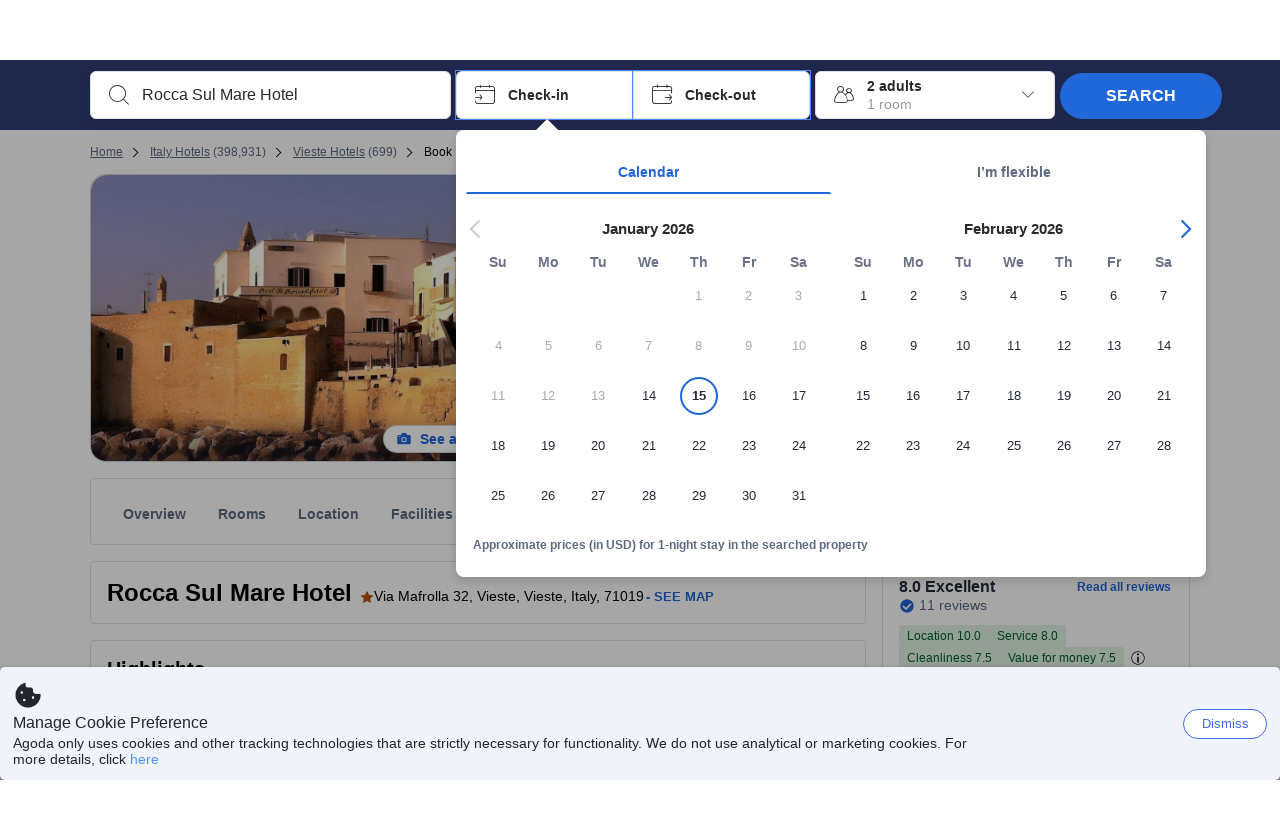

--- FILE ---
content_type: image/svg+xml
request_url: https://cdn6.agoda.net/cdn-design-system/icons/eb3a8694.svg
body_size: 140
content:
<svg version="1.1" xmlns="http://www.w3.org/2000/svg" viewBox="0 0 24 24"><g clip-path="url(#clip0_24295_5017)"><path fill-rule="evenodd" clip-rule="evenodd" d="M20 4a2 2 0 0 1 2 2v11a2 2 0 0 1-2 2h-2a1 1 0 0 1-2 0H8.003A1.001 1.001 0 0 1 6 19H4a2 2 0 0 1-2-2V6a2 2 0 0 1 2-2h16Zm0 3a1 1 0 0 1 1 1v6a1 1 0 0 1-1 1H8l-.15-.005A2 2 0 0 1 6 13V9l.005-.15A2 2 0 0 1 8 7h12ZM9.5 9a2 2 0 1 1 0 4 2 2 0 0 1 0-4Zm-.75 2a.75.75 0 1 1 1.5 0 .75.75 0 0 1-1.5 0Zm4.752.5a.75.75 0 1 0 0 1.5.75.75 0 0 0 0-1.5Zm1.874.75a.75.75 0 1 1 1.5 0 .75.75 0 0 1-1.5 0Zm3.374-.75a.75.75 0 1 0 0 1.5.75.75 0 0 0 0-1.5Zm-5.998-1.747a.75.75 0 1 1 1.5 0 .75.75 0 0 1-1.5 0Zm3.374-.75a.75.75 0 1 0 0 1.5.75.75 0 0 0 0-1.5Zm1.874.75a.75.75 0 1 1 1.5 0 .75.75 0 0 1-1.5 0Z"/></g><defs><clipPath id="clip0_24295_5017"><path d="M0 0h24v24H0z"/></clipPath></defs></svg>

--- FILE ---
content_type: text/javascript
request_url: https://cdn6.agoda.net/cdn-accom-web/js/assets/browser-bundle/559-233f6a534cee.js
body_size: 1722
content:
"use strict";(self.webpackChunk_mspa_accommodation_desktop_clientside=self.webpackChunk_mspa_accommodation_desktop_clientside||[]).push([["559"],{46967:function(t,e,r){r.r(e),r.d(e,{default:function(){return y}});var n=r(8555),o=r(36332),c=r(91376),a=r(22392),u=r(2607),i=r(3866),A=r(48887),f=r(457),s=r(4139),b=r(80541),j=r(32711),l=r(27254),d=r(79256),v=r(15766),p=(0,f.O)(s.s)||(0,f.O)(b.j)?c.memo(function(t){return(0,o.jsx)(A.Ay,(0,n._)({},t))},function(t,e){var r,n,o,c,a=(0,j.A)(null==(r=t.videos)?void 0:r.map(function(t){return(0,l.A)(t,["uniqueId"])}),null==(n=e.videos)?void 0:n.map(function(t){return(0,l.A)(t,["uniqueId"])})),u=(0,j.A)(null==(o=t.images)?void 0:o.map(function(t){return(0,l.A)(t,["uniqueId"])}),null==(c=e.images)?void 0:c.map(function(t){return(0,l.A)(t,["uniqueId"])}));return a&&u}):function(t){return(0,o.jsx)(A.Ay,(0,n._)({},t))},y=(0,a.Ng)(v.P.mapStateToMosaicGridProps,v.P.mapDispatchToMosaicGridProps)((0,u.X)((0,d.o)(p),void 0,i.G.handleComponentError,"Mosaic"));y.displayName="Mosaic"},51914:function(t,e,r){var n=r(55544),o=r(81979);e.A=function(t,e){return t&&(0,n.A)(e,(0,o.A)(e),t)}},40143:function(t,e,r){r.d(e,{A:function(){return G}});var n=r(73820),o=r(37664),c=r(46142),a=r(51914),u=r(55544),i=r(41131),A=r(52683),f=r(17314),s=r(70875),b=r(92264),j=r(89161),l=r(25714),d=r(96376),v=Object.prototype.hasOwnProperty,p=function(t){var e=t.length,r=new t.constructor(e);return e&&"string"==typeof t[0]&&v.call(t,"index")&&(r.index=t.index,r.input=t.input),r},y=r(64978),m=function(t,e){var r=e?(0,y.A)(t.buffer):t.buffer;return new t.constructor(r,t.byteOffset,t.byteLength)},g=/\w*$/,w=function(t){var e=new t.constructor(t.source,g.exec(t));return e.lastIndex=t.lastIndex,e},h=r(23890),I=h.A?h.A.prototype:void 0,x=I?I.valueOf:void 0,O=r(85704),S=function(t,e,r){var n=t.constructor;switch(e){case"[object ArrayBuffer]":return(0,y.A)(t);case"[object Boolean]":case"[object Date]":return new n(+t);case"[object DataView]":return m(t,r);case"[object Float32Array]":case"[object Float64Array]":case"[object Int8Array]":case"[object Int16Array]":case"[object Int32Array]":case"[object Uint8Array]":case"[object Uint8ClampedArray]":case"[object Uint16Array]":case"[object Uint32Array]":return(0,O.A)(t,r);case"[object Map]":case"[object Set]":return new n;case"[object Number]":case"[object String]":return new n(t);case"[object RegExp]":return w(t);case"[object Symbol]":return x?Object(x.call(t)):{}}},_=r(7900),M=r(30166),U=r(46573),k=r(4124),E=r(95212),F=r(16519),P=r(81979),C="[object Arguments]",D="[object Function]",q="[object Object]",B={};B[C]=B["[object Array]"]=B["[object ArrayBuffer]"]=B["[object DataView]"]=B["[object Boolean]"]=B["[object Date]"]=B["[object Float32Array]"]=B["[object Float64Array]"]=B["[object Int8Array]"]=B["[object Int16Array]"]=B["[object Int32Array]"]=B["[object Map]"]=B["[object Number]"]=B[q]=B["[object RegExp]"]=B["[object Set]"]=B["[object String]"]=B["[object Symbol]"]=B["[object Uint8Array]"]=B["[object Uint8ClampedArray]"]=B["[object Uint16Array]"]=B["[object Uint32Array]"]=!0,B["[object Error]"]=B[D]=B["[object WeakMap]"]=!1;var G=function t(e,r,v,y,m,g){var w,h=1&r,I=2&r,x=4&r;if(v&&(w=m?v(e,y,m,g):v(e)),void 0!==w)return w;if(!(0,E.A)(e))return e;var O=(0,M.A)(e);if(O){if(w=p(e),!h)return(0,f.A)(e,w)}else{var G,N,R,T=(0,d.A)(e),V=T==D||"[object GeneratorFunction]"==T;if((0,U.A)(e))return(0,A.A)(e,h);if(T==q||T==C||V&&!m){if(w=I||V?{}:(0,_.A)(e),!h)return I?(N=(G=w)&&(0,u.A)(e,(0,i.A)(e),G),(0,u.A)(e,(0,b.A)(e),N)):(R=(0,a.A)(w,e),(0,u.A)(e,(0,s.A)(e),R))}else{if(!B[T])return m?e:{};w=S(e,T,h)}}g||(g=new n.A);var L=g.get(e);if(L)return L;g.set(e,w),(0,F.A)(e)?e.forEach(function(n){w.add(t(n,r,v,n,e,g))}):(0,k.A)(e)&&e.forEach(function(n,o){w.set(o,t(n,r,v,o,e,g))});var W=x?I?l.A:j.A:I?i.A:P.A,X=O?void 0:W(e);return(0,o.A)(X||e,function(n,o){X&&(n=e[o=n]),(0,c.A)(w,o,t(n,r,v,o,e,g))}),w}},28639:function(t,e,r){var n=r(30577),o=r(71778),c=r(94884);e.A=function(t){return(0,c.A)((0,o.A)(t,void 0,n.A),t+"")}},25714:function(t,e,r){var n=r(92020),o=r(92264),c=r(41131);e.A=function(t){return(0,n.A)(t,c.A,o.A)}},92264:function(t,e,r){var n=r(95449),o=r(12352),c=r(70875),a=r(21738);e.A=Object.getOwnPropertySymbols?function(t){for(var e=[];t;)(0,n.A)(e,(0,c.A)(t)),t=(0,o.A)(t);return e}:a.A},30577:function(t,e,r){var n=r(35948);e.A=function(t){return(null==t?0:t.length)?(0,n.A)(t,1):[]}},4124:function(t,e,r){r.d(e,{A:function(){return i}});var n=r(96376),o=r(67587),c=r(41940),a=r(66594),u=a.A&&a.A.isMap,i=u?(0,c.A)(u):function(t){return(0,o.A)(t)&&"[object Map]"==(0,n.A)(t)}},16519:function(t,e,r){r.d(e,{A:function(){return i}});var n=r(96376),o=r(67587),c=r(41940),a=r(66594),u=a.A&&a.A.isSet,i=u?(0,c.A)(u):function(t){return(0,o.A)(t)&&"[object Set]"==(0,n.A)(t)}},27254:function(t,e,r){r.d(e,{A:function(){return b}});var n=r(48023),o=r(40143),c=r(43218),a=r(5558),u=r(55544),i=r(29960),A=function(t){return(0,i.A)(t)?void 0:t},f=r(28639),s=r(25714),b=(0,f.A)(function(t,e){var r={};if(null==t)return r;var i=!1;e=(0,n.A)(e,function(e){return e=(0,a.A)(e,t),i||(i=e.length>1),e}),(0,u.A)(t,(0,s.A)(t),r),i&&(r=(0,o.A)(r,7,A));for(var f=e.length;f--;)(0,c.A)(r,e[f]);return r})}}]);
//# sourceMappingURL=559-233f6a534cee.js.map

--- FILE ---
content_type: text/javascript
request_url: https://cdn6.agoda.net/cdn-accom-web/js/assets/browser-bundle/9168-6ed75d33a236.js
body_size: 2812
content:
"use strict";(self.webpackChunk_mspa_accommodation_desktop_clientside=self.webpackChunk_mspa_accommodation_desktop_clientside||[]).push([["9168"],{78892:function(e,i,n){n.d(i,{P7:function(){return r},_T:function(){return a},pt:function(){return t}});var t="https://cdn6.agoda.net/images/mvc/default/city/mobile/default_geo_place.png",r="https://cdn6.agoda.net/images/mvc/default/city/mobile/default_geo_place_2x.png",a="s=345x345&ar=1x1&"},76211:function(e,i,n){n.r(i),n.d(i,{TrendingCitiesContainerBase:function(){return R},default:function(){return A}});var t,r,a=n(60600),l=n(25468),s=n(42170),u=n(36332),o=n(91376),c=n(57585),d=n(94781),f=((t={}).SimilarCityRecommendation="SIMILAR_CITY_SEARCH",t),m=n(53418),h=n(79976),g=n(48910),y=n(8555),v=n(8436),b=function(e){var i={};return e.forEach(function(e){i[e.name]="$".concat(e.name,": ").concat(e.graphQLType).concat(e.isNonNullable?"!":"")}),Object.keys(i).map(function(e){return i[e]}).join("\n")},p=function(e){var i={};return e.forEach(function(e){i[e.name]="".concat(e.name,": $").concat(e.name)}),Object.keys(i).map(function(e){return i[e]}).join("\n")},_=function(e){var i={};return e.map(function(e){i[e.name]=e.value}),i},C=function e(i){var n=this;(0,h._)(this,e),(0,d._)(this,"fields",{}),(0,d._)(this,"hashCode",""),(0,d._)(this,"typeName",""),(0,d._)(this,"initField",function(e,i){return n.hashCode=(0,v._)(Array(20)).map(function(){return Math.random().toString(20)[2]}).join(""),e?{responseBuilder:e,arguments:i}:{}}),(0,d._)(this,"addVariable",function(e,i,n,t){return{name:e,graphQLType:i,isNonNullable:n,value:t}}),(0,d._)(this,"buildNested",function(e,i,n){var t,r;return i.arguments&&i.arguments.length?"".concat(e," (").concat(p(i.arguments),") ").concat(null==(r=i.responseBuilder)?void 0:r.build(n)):"".concat(e," ").concat(null==(t=i.responseBuilder)?void 0:t.build(n))}),(0,d._)(this,"hasFields",function(){return!!Object.keys(n.fields).length}),(0,d._)(this,"isFragment",function(e){return!!e[n.hashCode]}),(0,d._)(this,"getArguments",function(e){var i=(0,v._)(e);return Object.keys(n.fields).filter(function(e){return n.fields[e].responseBuilder}).forEach(function(e){var t=n.fields[e].arguments;t&&t.length&&(i=(0,v._)(i).concat((0,v._)(t))),i=n.fields[e].responseBuilder.getArguments(i)}),i}),(0,d._)(this,"getFragmentsHashIds",function(e){var i={},t=e.some(function(e){return e===n.hashCode});return t&&!i[n.hashCode]&&(i[n.hashCode]=n.hashCode),!t&&Object.keys(n.fields).length&&e.push(n.hashCode),Object.keys(n.fields).forEach(function(t){if(n.fields[t].responseBuilder){var r;i=(0,y._)({},i,null==(r=n.fields[t].responseBuilder)?void 0:r.getFragmentsHashIds(e))}}),i}),(0,d._)(this,"getFragmentDefinitions",function(e){e[n.hashCode]&&(e[n.hashCode]="fragment Frag".concat(n.hashCode," on ").concat(n.typeName," { ").concat(Object.keys(n.fields).filter(function(i){var t;return!n.fields[i].responseBuilder||n.fields[i].responseBuilder&&!(null==(t=n.fields[i].responseBuilder)?void 0:t.isFragment(e))}).map(function(i){return n.fields[i].responseBuilder?n.buildNested(i,n.fields[i],e):i}).join(", ")," }")),Object.keys(n.fields).forEach(function(i){if(n.fields[i].responseBuilder){var t;null==(t=n.fields[i].responseBuilder)||t.getFragmentDefinitions(e)}})}),(0,d._)(this,"build",function(e){if(e[n.hashCode]){var i=Object.keys(n.fields).filter(function(i){var t;return n.fields[i].responseBuilder&&(null==(t=n.fields[i].responseBuilder)?void 0:t.isFragment(e))}).map(function(i){return n.buildNested(i,n.fields[i],e)}).join(", ");return"{ ...Frag".concat(n.hashCode).concat(i?", ".concat(i):""," }")}return"{ ".concat(Object.keys(n.fields).filter(function(e){var i;return!n.fields[e].responseBuilder||(null==(i=n.fields[e].responseBuilder)?void 0:i.hasFields())}).map(function(i){return n.fields[i].responseBuilder?n.buildNested(i,n.fields[i],e):i}).join(", ")," }")}),this.typeName=i},N=function(e){function i(){var e;return(0,h._)(this,i),e=(0,m._)(this,i,["SimilarCityRecoResponse"]),(0,d._)(e,"withSimilarCities",function(i){var n=!(arguments.length>1)||void 0===arguments[1]||arguments[1];return n&&(e.fields.similarCities=e.initField(i,[])),e}),e}return(0,g._)(i,e),i}(C),w=function(e){function i(){var e;return(0,h._)(this,i),e=(0,m._)(this,i,["SimilarCityReco"]),(0,d._)(e,"withCityId",function(){var i=!(arguments.length>0)||void 0===arguments[0]||arguments[0];return i&&(e.fields.cityId=e.initField(null,[])),e}),(0,d._)(e,"withCityName",function(){var i=!(arguments.length>0)||void 0===arguments[0]||arguments[0];return i&&(e.fields.cityName=e.initField(null,[])),e}),(0,d._)(e,"withCountryName",function(){var i=!(arguments.length>0)||void 0===arguments[0]||arguments[0];return i&&(e.fields.countryName=e.initField(null,[])),e}),(0,d._)(e,"withImages",function(i){var n=!(arguments.length>1)||void 0===arguments[1]||arguments[1];return n&&(e.fields.images=e.initField(i,[])),e}),(0,d._)(e,"withNoOfProperties",function(){var i=!(arguments.length>0)||void 0===arguments[0]||arguments[0];return i&&(e.fields.noOfProperties=e.initField(null,[])),e}),(0,d._)(e,"withAtmospheres",function(i){var n=!(arguments.length>1)||void 0===arguments[1]||arguments[1];return n&&(e.fields.atmospheres=e.initField(i,[])),e}),(0,d._)(e,"withAveragePrice",function(){var i=!(arguments.length>0)||void 0===arguments[0]||arguments[0];return i&&(e.fields.averagePrice=e.initField(null,[])),e}),(0,d._)(e,"withLatitude",function(){var i=!(arguments.length>0)||void 0===arguments[0]||arguments[0];return i&&(e.fields.latitude=e.initField(null,[])),e}),(0,d._)(e,"withLongitude",function(){var i=!(arguments.length>0)||void 0===arguments[0]||arguments[0];return i&&(e.fields.longitude=e.initField(null,[])),e}),(0,d._)(e,"withLink",function(){var i=!(arguments.length>0)||void 0===arguments[0]||arguments[0];return i&&(e.fields.link=e.initField(null,[])),e}),e}return(0,g._)(i,e),i}(C),x=function(e){function i(e,n){var t;return(0,h._)(this,i),t=(0,m._)(this,i,["SimilarCitySearch",e]),n&&t.args.push(t.addVariable("SimilarCityRecoRequest","GQLSimilarCityRecoRequest",!0,n)),t}return(0,g._)(i,e),i}(function e(i,n){var t=this;(0,h._)(this,e),(0,d._)(this,"queryName",""),(0,d._)(this,"responseBuilder",void 0),(0,d._)(this,"args",[]),(0,d._)(this,"addVariable",function(e,i,n,t){return{name:e,graphQLType:i,isNonNullable:n,value:t}}),(0,d._)(this,"buildQuery",function(){var e=t.responseBuilder.getArguments(t.args),i=t.responseBuilder.getFragmentsHashIds([]);t.responseBuilder.getFragmentDefinitions(i);var n=Object.keys(i).map(function(e){return"".concat(i[e])}).join("\n"),r=p(t.args);return e.length?"query ".concat(t.queryName," (").concat(b(e),") { ").concat(t.queryName," ").concat(r?"(".concat(r,")"):""," ").concat(t.responseBuilder.build(i)," } ").concat(n):"query ".concat(t.queryName," { ").concat(t.queryName," ").concat(t.responseBuilder.build(i)," } ").concat(n)}),(0,d._)(this,"buildVariables",function(){return _(t.responseBuilder.getArguments(t.args))}),this.queryName=i,this.responseBuilder=n}),B=function(e){function i(){var e;return(0,h._)(this,i),e=(0,m._)(this,i,["GQLImage"]),(0,d._)(e,"withKey",function(){var i=!(arguments.length>0)||void 0===arguments[0]||arguments[0];return i&&(e.fields.key=e.initField(null,[])),e}),(0,d._)(e,"withUrl",function(){var i=!(arguments.length>0)||void 0===arguments[0]||arguments[0];return i&&(e.fields.url=e.initField(null,[])),e}),e}return(0,g._)(i,e),i}(C),k=(0,d._)({},f.SimilarCityRecommendation,["SimilarCitySearch","similarCities"]),F=(0,d._)({},f.SimilarCityRecommendation,function(e){return{cityIds:e.cityId&&e.cityId>0?[e.cityId]:[0],images:[{key:"normal",size:{height:100,width:100}},{key:"retina",size:{height:200,width:200}}],noOfRecommendation:e.noOfRecommendation,sameCountryOnly:!1}}),L=(0,d._)({},f.SimilarCityRecommendation,function(e){return new x(new N().withSimilarCities(new w().withCityId().withImages(new B().withKey().withUrl()).withLink().withCityName().withCountryName().withNoOfProperties()),e)});(r||(r={})).build=function(e,i){var n=F[e](i);return{responseField:k[e],queryBuilder:L[e](n),type:e}};var j=n(58679),I=n(31860),S=n(2047),O=n(78892),P=o.memo(function(e){var i=e.title,n=e.linkUrl,t=e.imageUrl,r=e.countryName,a=e.alt;return(0,u.jsx)(c.Link,{display:"flex",href:n,target:"_blank",rel:"noopener","aria-label":i,"data-element-name":"trending-city-card",children:(0,u.jsxs)(c.Box,{children:[(0,u.jsx)(c.Image,{src:t,maxHeight:"200px",maxWidth:"200px",minHeight:"200px",minWidth:"200px",objectFit:"cover",alt:a}),(0,u.jsxs)(c.Box,{textAlign:"center",mt:"8",children:[(0,u.jsx)(c.Typography,{variant:"body-default-strong",textColor:"base.default",children:i}),(0,u.jsx)(c.Typography,{variant:"body-default",textColor:"base.default",children:r})]})]})},i)});P.displayName="TrendingCityCard";var R=function(e){var i=(0,l._)((0,o.useState)({similarCities:[]}),2),n=i[0],t=i[1];return(0,o.useEffect)(function(){(0,a._)(function(){var e,i;return(0,s.YH)(this,function(n){switch(n.label){case 0:var l;return[4,(l={noOfRecommendation:15},(0,a._)(function(){return(0,s.YH)(this,function(e){switch(e.label){case 0:var i;return[4,(i=r.build(f.SimilarCityRecommendation,l),(0,a._)(function(){var e,n,t;return(0,s.YH)(this,function(r){switch(r.label){case 0:return r.trys.push([0,2,,3]),e=i.queryBuilder,[4,I.A.query(e,"/npc")];case 1:return n=r.sent(),[2,i.responseField.reduce(function(e,i){return e[i]},n)];case 2:throw t=r.sent(),(0,j.vV)("[NPC]:".concat(i.type," Something wen wrong in NPC Clay")),t;case 3:return[2]}})})())];case 1:return[2,e.sent()]}})})())];case 1:return t({similarCities:null!=(i=null==(e=n.sent())?void 0:e.map(function(e){var i,n,t=null==e?void 0:e.images,r=null==t||null==(i=t.find(function(e){return"normal"===e.key}))?void 0:i.url,a=null==t||null==(n=t.find(function(e){return"retina"===e.key}))?void 0:n.url;return{title:null==e?void 0:e.cityName,linkUrl:null==e?void 0:e.link,countryName:null==e?void 0:e.countryName,image:{src:{normal:r,retina:a}},alt:null==e?void 0:e.cityName}}).filter(function(e){return e.title&&e.linkUrl&&e.countryName&&e.image}))?i:[]}),[2]}})})()},[]),n.similarCities.length>0?(0,u.jsxs)(c.Box,{mb:"32",mt:"32","data-element-name":"trending-cities-container",children:[(0,u.jsx)(c.Box,{display:"flex",alignItems:"center",mb:"24",children:(0,u.jsx)(c.Typography,{variant:"heading-l",ms:"4",textColor:"base.default",children:e.cms.trendingCitiesHeader})}),(0,u.jsx)(c.Carousel,{my:"24",pageButtons:"inside",loading:"lazy",accessibilityPageNumberLabel:e.accessibilityPageNumberLabel,accessibilityLabel:S.StringFormatter.format(e.accessibilityLabel,e.cms.trendingCitiesHeader),accessibilityPreviousNavLabel:e.accessibilityPreviousNavLabel,accessibilityNextNavLabel:e.accessibilityNextNavLabel,accessibilityItemNumberWithCountLabel:e.accessibilityItemNumberWithCountLabel,children:n.similarCities.map(function(e){var i,n,t,r,a,l,s;return(0,u.jsx)(P,{title:e.title,linkUrl:e.linkUrl,imageUrl:null!=(a=null==(n=e.image)||null==(i=n.src)?void 0:i.normal)?a:O.pt,image2xUrl:null!=(l=null==(r=e.image)||null==(t=r.src)?void 0:t.retina)?l:O.P7,countryName:e.countryName,alt:null!=(s=e.alt)?s:""},e.title)})})]}):null},A=o.memo((0,S.withTranslations)(R,function(e){return{accessibilityPageNumberLabel:e.AccessibilityPageNumberLabel,accessibilityNextNavLabel:e.AccessibilityNextNavLabel,accessibilityPreviousNavLabel:e.AccessibilityPreviousNavLabel,accessibilityLabel:e.CarouselAriaLabel,accessibilityItemNumberWithCountLabel:e.CarouselCardAriaLabel}}));A.displayName="TrendingCitiesContainer"}}]);
//# sourceMappingURL=9168-6ed75d33a236.js.map

--- FILE ---
content_type: text/javascript
request_url: https://cdn6.agoda.net/cdn-accom-web/js/assets/browser-bundle/181-30d24f41f207.js
body_size: 32413
content:
(self.webpackChunk_mspa_accommodation_desktop_clientside=self.webpackChunk_mspa_accommodation_desktop_clientside||[]).push([["181"],{74076:function(e,t,r){"use strict";var n=r(91376),i=r(72141),u=r(45985),a=r(82978),s=r(33867),o={blockquote:"block_quote",thematicbreak:"thematic_break",htmlblock:"html_block",htmlinline:"html_inline",codeblock:"code_block",hardbreak:"linebreak"},l={block_quote:"blockquote",emph:"em",linebreak:"br",image:"img",item:"li",link:"a",paragraph:"p",strong:"strong",thematic_break:"hr",html_block:h,html_inline:h,list:function(e){var t="bullet"===e.type.toLowerCase()?"ul":"ol",r=p(e);return null!==e.start&&1!==e.start&&(r.start=e.start.toString()),m(t,r,e.children)},code_block:function(e){var t=m("code",{className:e.language&&"language-"+e.language},e.literal);return m("pre",p(e),t)},code:function(e){return m("code",p(e),e.children)},heading:function(e){return m("h"+e.level,p(e),e.children)},text:null,softbreak:null},c=Object.keys(l);function p(e){var t=Object.keys(e).filter(function(e){return e.match(/data-.*/g)}),r={key:e.nodeKey,className:e.className},n=t.reduce(function(t,r){var n={};return n[r]=e[r],i(n,t)},{});return i(n,r)}function f(e){var t=e.toLowerCase(),r=o[t]||t;return void 0!==l[r]?r:e}function h(e){var t=p(e),r=e.escapeHtml?{}:{dangerouslySetInnerHTML:{__html:e.literal}},n=e.escapeHtml?[e.literal]:null;if(e.escapeHtml||!e.skipHtml){var u=i(t,r);return m(e.isBlock?"div":"span",u,n)}}function d(e,t){var r=e;do r=r.parent;while(!r.react);r.react.children.push(t)}function m(e,t,r){var i=[e,t].concat(Array.isArray(r)&&r.reduce(g,[])||r);return n.createElement.apply(n,i)}function g(e,t){var r=e.length-1;return"string"==typeof t&&"string"==typeof e[r]?e[r]+=t:e.push(t),e}function C(e){return[e[0][0],":",e[0][1],"-",e[1][0],":",e[1][1]].map(String).join("")}function D(e,t,r,n){var i,u={key:t};r.sourcePos&&e.sourcepos&&(u["data-sourcepos"]=C(e.sourcepos));var a=f(e.type);switch(a){case"html_inline":case"html_block":u.isBlock="html_block"===a,u.escapeHtml=r.escapeHtml,u.skipHtml=r.skipHtml;break;case"code_block":var s=e.info?e.info.split(/ +/):[];s.length>0&&s[0].length>0&&(u.language=s[0],u.codeinfo=s);break;case"code":u.children=e.literal,u.inline=!0;break;case"heading":u.level=e.level;break;case"softbreak":u.softBreak=r.softBreak;break;case"link":u.href=r.transformLinkUri?r.transformLinkUri(e.destination):e.destination,u.title=e.title||i,r.linkTarget&&(u.target=r.linkTarget);break;case"image":u.src=r.transformImageUri?r.transformImageUri(e.destination):e.destination,u.title=e.title||i,u.alt=e.react.children.join(""),e.react.children=i;break;case"list":u.start=e.listStart,u.type=e.listType,u.tight=e.listTight}"string"!=typeof n&&(u.literal=e.literal);var o=u.children||e.react&&e.react.children;return Array.isArray(o)&&(u.children=o.reduce(g,[])||null),u}function b(e){for(var t,r,u,a,o,l,c,p,h,m=e.walker(),g={sourcePos:this.sourcePos,escapeHtml:this.escapeHtml,skipHtml:this.skipHtml,transformLinkUri:this.transformLinkUri,transformImageUri:this.transformImageUri,softBreak:this.softBreak,linkTarget:this.linkTarget},b=0;t=m.next();){var v=function e(t){return t?t.sourcepos?C(t.sourcepos):e(t.parent):null}(t.node.sourcepos?t.node:t.node.parent);if(h===v?(c=v+b,b++):(c=v,b=0),h=v,a=!(u=t.entering),o=f((r=t.node).type),p=null,l){if(r===l)continue}else{l=r,r.react={children:[]};continue}if(!("paragraph"===o&&function(e){var t=e.parent.parent;return t&&"list"===t.type.toLowerCase()&&t.listTight}(r))&&(!this.skipHtml||"html_block"!==o&&"html_inline"!==o)){var A=r===l,E=-1===this.allowedTypes.indexOf(o),y=!1,k=r.isContainer&&a,w=this.renderers[o];if(this.allowNode&&(k||!r.isContainer)){var x=k?r.react.children:[];p=D(r,c,g,w),y=!this.allowNode({type:s(o),renderer:this.renderers[o],props:p,children:x})}if(!A&&(y||E)){!this.unwrapDisallowed&&u&&r.isContainer&&m.resumeAt(r,!1);continue}var _="text"===o||"softbreak"===o;if("function"!=typeof w&&!_&&"string"!=typeof w)throw Error("Renderer for type `"+s(r.type)+"` not defined or is not renderable");if(r.isContainer&&u)r.react={component:w,props:{},children:[]};else{var L=p||D(r,c,g,w);w?(L="string"==typeof w?L:i(L,{nodeKey:L.key}),d(r,n.createElement(w,L))):"text"===o?d(r,r.literal):"softbreak"===o&&d(r,"br"===this.softBreak?n.createElement("br",{key:c}):this.softBreak)}}}return l.react.children}function v(e){var t=e.replace(/file:\/\//g,"x-file://");return decodeURI(a.uriInDoubleQuotedAttr(t))}function A(e){var t,r=e||{};if(r.allowedTypes&&r.disallowedTypes)throw Error("Only one of `allowedTypes` and `disallowedTypes` should be defined");if(r.allowedTypes&&!Array.isArray(r.allowedTypes))throw Error("`allowedTypes` must be an array");if(r.disallowedTypes&&!Array.isArray(r.disallowedTypes))throw Error("`disallowedTypes` must be an array");if(r.allowNode&&"function"!=typeof r.allowNode)throw Error("`allowNode` must be a function");var n=r.transformLinkUri;if(void 0===n)n=v;else if(n&&"function"!=typeof n)throw Error("`transformLinkUri` must either be a function, or `null` to disable");var a=r.transformImageUri;if(void 0!==a&&"function"!=typeof a)throw Error("`transformImageUri` must be a function");if(r.renderers&&!u(r.renderers))throw Error("`renderers` must be a plain object of `Type`: `Renderer` pairs");var s=r.allowedTypes&&r.allowedTypes.map(f)||c;if(r.disallowedTypes){var o=r.disallowedTypes.map(f);s=s.filter(function(e){return -1===o.indexOf(e)})}return{sourcePos:!!r.sourcePos,softBreak:r.softBreak||"\n",renderers:i({},l,Object.keys((t=r.renderers)||{}).reduce(function(e,r){return e[f(r)]=t[r],e},{})),escapeHtml:!!r.escapeHtml,skipHtml:!!r.skipHtml,transformLinkUri:n,transformImageUri:a,allowNode:r.allowNode,allowedTypes:s,unwrapDisallowed:!!r.unwrapDisallowed,render:b,linkTarget:r.linkTarget||!1}}A.uriTransformer=v,A.types=c.map(s),A.renderers=c.reduce(function(e,t){return e[s(t)]=l[t],e},{}),e.exports=A},54641:function(e,t,r){"use strict";var n=r(31907),i=r(29498).unescapeString,u=r(29498).OPENTAG,a=r(29498).CLOSETAG,s=r(677),o=[/./,/^<(?:script|pre|style)(?:\s|>|$)/i,/^<!--/,/^<[?]/,/^<![A-Z]/,/^<!\[CDATA\[/,/^<[/]?(?:address|article|aside|base|basefont|blockquote|body|caption|center|col|colgroup|dd|details|dialog|dir|div|dl|dt|fieldset|figcaption|figure|footer|form|frame|frameset|h1|head|header|hr|html|iframe|legend|li|link|main|menu|menuitem|meta|nav|noframes|ol|optgroup|option|p|param|section|source|title|summary|table|tbody|td|tfoot|th|thead|title|tr|track|ul)(?:\s|[/]?[>]|$)/i,RegExp("^(?:"+u+"|"+a+")s*$","i")],l=[/./,/<\/(?:script|pre|style)>/i,/-->/,/\?>/,/>/,/\]\]>/],c=/^(?:(?:\* *){3,}|(?:_ *){3,}|(?:- *){3,}) *$/,p=/^[#`~*+_=<>0-9-]/,f=/[^ \t\f\v\r\n]/,h=/^[*+-]/,d=/^(\d{1,9})([.)])/,m=/^#{1,6}(?: +|$)/,g=/^`{3,}(?!.*`)|^~{3,}(?!.*~)/,C=/^(?:`{3,}|~{3,})(?= *$)/,D=/^(?:=+|-+) *$/,b=/\r\n|\n|\r/,v=function(e,t){return t<e.length?e.charCodeAt(t):-1},A=function(e){for(;e;){if(e._lastLineBlank)return!0;var t=e.type;if("List"===t||"Item"===t)e=e._lastChild;else break}return!1},E=function(e){var t=e,r=null;do"List"===t.type&&(r=t),t=t._parent;while(t);if(r){for(;e!==r;)this.finalize(e,this.lineNumber),e=e._parent;this.finalize(r,this.lineNumber),this.tip=r._parent}},y=function(){this.tip._string_content+=this.currentLine.slice(this.offset)+"\n"},k=function(e,t){for(;!this.blocks[this.tip.type].canContain(e);)this.finalize(this.tip,this.lineNumber-1);var r=new n(e,[[this.lineNumber,t+1],[0,0]]);return r._string_content="",this.tip.appendChild(r),this.tip=r,r},w=function(e){var t,r,n,i,u=e.currentLine.slice(e.nextNonspace),a={type:null,tight:!0,bulletChar:null,start:null,delimiter:null,padding:null,markerOffset:e.indent};if(t=u.match(h))a.type="Bullet",a.bulletChar=t[0][0];else{if(!(t=u.match(d)))return null;a.type="Ordered",a.start=parseInt(t[1]),a.delimiter=t[2]}if(-1!==(r=v(e.currentLine,e.nextNonspace+t[0].length))&&9!==r&&32!==r)return null;e.advanceNextNonspace(),e.advanceOffset(t[0].length,!0),n=e.column,i=e.offset;do e.advanceOffset(1,!0),r=v(e.currentLine,e.offset);while(e.column-n<5&&(32===r||9===r));var s=-1===v(e.currentLine,e.offset),o=e.column-n;return o>=5||o<1||s?(a.padding=t[0].length+1,e.column=n,e.offset=i,32===v(e.currentLine,e.offset)&&e.advanceOffset(1,!0)):a.padding=t[0].length+o,a},x=function(){if(!this.allClosed){for(;this.oldtip!==this.lastMatchedContainer;){var e=this.oldtip._parent;this.finalize(this.oldtip,this.lineNumber-1),this.oldtip=e}this.allClosed=!0}},_={Document:{continue:function(){return 0},finalize:function(){},canContain:function(e){return"Item"!==e},acceptsLines:!1},List:{continue:function(){return 0},finalize:function(e,t){for(var r=t._firstChild;r;){if(A(r)&&r._next){t._listData.tight=!1;break}for(var n=r._firstChild;n;){if(A(n)&&(r._next||n._next)){t._listData.tight=!1;break}n=n._next}r=r._next}},canContain:function(e){return"Item"===e},acceptsLines:!1},BlockQuote:{continue:function(e){var t=e.currentLine;return e.indented||62!==v(t,e.nextNonspace)?1:(e.advanceNextNonspace(),e.advanceOffset(1,!1),32===v(t,e.offset)&&e.offset++,0)},finalize:function(){},canContain:function(e){return"Item"!==e},acceptsLines:!1},Item:{continue:function(e,t){if(e.blank&&null!==t._firstChild)e.advanceNextNonspace();else{if(!(e.indent>=t._listData.markerOffset+t._listData.padding))return 1;e.advanceOffset(t._listData.markerOffset+t._listData.padding,!0)}return 0},finalize:function(){},canContain:function(e){return"Item"!==e},acceptsLines:!1},Heading:{continue:function(){return 1},finalize:function(){},canContain:function(){return!1},acceptsLines:!1},ThematicBreak:{continue:function(){return 1},finalize:function(){},canContain:function(){return!1},acceptsLines:!1},CodeBlock:{continue:function(e,t){var r=e.currentLine,n=e.indent;if(t._isFenced){var i=n<=3&&r.charAt(e.nextNonspace)===t._fenceChar&&r.slice(e.nextNonspace).match(C);if(i&&i[0].length>=t._fenceLength)return e.finalize(t,e.lineNumber),2;for(var u=t._fenceOffset;u>0&&32===v(r,e.offset);)e.advanceOffset(1,!1),u--}else if(n>=4)e.advanceOffset(4,!0);else{if(!e.blank)return 1;e.advanceNextNonspace()}return 0},finalize:function(e,t){if(t._isFenced){var r=t._string_content,n=r.indexOf("\n"),u=r.slice(0,n),a=r.slice(n+1);t.info=i(u.trim()),t._literal=a}else t._literal=t._string_content.replace(/(\n *)+$/,"\n");t._string_content=null},canContain:function(){return!1},acceptsLines:!0},HtmlBlock:{continue:function(e,t){return e.blank&&(6===t._htmlBlockType||7===t._htmlBlockType)?1:0},finalize:function(e,t){t._literal=t._string_content.replace(/(\n *)+$/,""),t._string_content=null},canContain:function(){return!1},acceptsLines:!0},Paragraph:{continue:function(e){return+!!e.blank},finalize:function(e,t){for(var r,n,i=!1;91===v(t._string_content,0)&&(n=e.inlineParser.parseReference(t._string_content,e.refmap));)t._string_content=t._string_content.slice(n),i=!0;i&&(r=t._string_content,!f.test(r))&&t.unlink()},canContain:function(){return!1},acceptsLines:!0}},L=[function(e){return e.indented||62!==v(e.currentLine,e.nextNonspace)?0:(e.advanceNextNonspace(),e.advanceOffset(1,!1),32===v(e.currentLine,e.offset)&&e.advanceOffset(1,!1),e.closeUnmatchedBlocks(),e.addChild("BlockQuote",e.nextNonspace),1)},function(e){if(!(!e.indented&&(t=e.currentLine.slice(e.nextNonspace).match(m))))return 0;e.advanceNextNonspace(),e.advanceOffset(t[0].length,!1),e.closeUnmatchedBlocks();var t,r=e.addChild("Heading",e.nextNonspace);return r.level=t[0].trim().length,r._string_content=e.currentLine.slice(e.offset).replace(/^ *#+ *$/,"").replace(/ +#+ *$/,""),e.advanceOffset(e.currentLine.length-e.offset),2},function(e){if(!(!e.indented&&(t=e.currentLine.slice(e.nextNonspace).match(g))))return 0;var t,r=t[0].length;e.closeUnmatchedBlocks();var n=e.addChild("CodeBlock",e.nextNonspace);return n._isFenced=!0,n._fenceLength=r,n._fenceChar=t[0][0],n._fenceOffset=e.indent,e.advanceNextNonspace(),e.advanceOffset(r,!1),2},function(e,t){if(!e.indented&&60===v(e.currentLine,e.nextNonspace)){var r,n=e.currentLine.slice(e.nextNonspace);for(r=1;r<=7;r++)if(o[r].test(n)&&(r<7||"Paragraph"!==t.type))return e.closeUnmatchedBlocks(),e.addChild("HtmlBlock",e.offset)._htmlBlockType=r,2}return 0},function(e,t){if(!(!e.indented&&"Paragraph"===t.type&&(r=e.currentLine.slice(e.nextNonspace).match(D))))return 0;e.closeUnmatchedBlocks();var r,i=new n("Heading",t.sourcepos);return i.level="="===r[0][0]?1:2,i._string_content=t._string_content,t.insertAfter(i),t.unlink(),e.tip=i,e.advanceOffset(e.currentLine.length-e.offset,!1),2},function(e){return!e.indented&&c.test(e.currentLine.slice(e.nextNonspace))?(e.closeUnmatchedBlocks(),e.addChild("ThematicBreak",e.nextNonspace),e.advanceOffset(e.currentLine.length-e.offset,!1),2):0},function(e,t){var r,n,i;return(!e.indented||"List"===t.type)&&(r=w(e))?(e.closeUnmatchedBlocks(),("List"!==e.tip.type||(n=t._listData,i=r,n.type!==i.type||n.delimiter!==i.delimiter||n.bulletChar!==i.bulletChar))&&((t=e.addChild("List",e.nextNonspace))._listData=r),(t=e.addChild("Item",e.nextNonspace))._listData=r,1):0},function(e){return e.indented&&"Paragraph"!==e.tip.type&&!e.blank?(e.advanceOffset(4,!0),e.closeUnmatchedBlocks(),e.addChild("CodeBlock",e.offset),2):0}],q=function(e,t){for(var r,n,i=this.currentLine;e>0&&(n=i[this.offset]);)"	"===n?(r=4-this.column%4,this.column+=r,this.offset+=1,e-=t?r:1):(this.offset+=1,this.column+=1,e-=1)},B=function(){this.offset=this.nextNonspace,this.column=this.nextNonspaceColumn},T=function(){for(var e,t=this.currentLine,r=this.offset,n=this.column;""!==(e=t.charAt(r));)if(" "===e)r++,n++;else if("	"===e)r++,n+=4-n%4;else break;this.blank="\n"===e||"\r"===e||""===e,this.nextNonspace=r,this.nextNonspaceColumn=n,this.indent=this.nextNonspaceColumn-this.column,this.indented=this.indent>=4},S=function(e){var t,r,n=!0,i=this.doc;for(this.oldtip=this.tip,this.offset=0,this.column=0,this.lineNumber+=1,-1!==e.indexOf("\0")&&(e=e.replace(/\0/g,"�")),this.currentLine=e;(r=i._lastChild)&&r._open;){switch(i=r,this.findNextNonspace(),this.blocks[i.type].continue(this,i)){case 0:break;case 1:n=!1;break;case 2:this.lastLineLength=e.length;return;default:throw"continue returned illegal value, must be 0, 1, or 2"}if(!n){i=i._parent;break}}this.allClosed=i===this.oldtip,this.lastMatchedContainer=i,this.blank&&i._lastLineBlank&&(this.breakOutOfLists(i),i=this.tip);for(var u="Paragraph"!==i.type&&_[i.type].acceptsLines,a=this.blockStarts,s=a.length;!u;){if(this.findNextNonspace(),!this.indented&&!p.test(e.slice(this.nextNonspace))){this.advanceNextNonspace();break}for(var o=0;o<s;){var c=a[o](this,i);if(1===c){i=this.tip;break}if(2===c){i=this.tip,u=!0;break}o++}if(o===s){this.advanceNextNonspace();break}}if(this.allClosed||this.blank||"Paragraph"!==this.tip.type){this.closeUnmatchedBlocks(),this.blank&&i.lastChild&&(i.lastChild._lastLineBlank=!0),t=i.type;for(var f=this.blank&&!("BlockQuote"===t||"CodeBlock"===t&&i._isFenced||"Item"===t&&!i._firstChild&&i.sourcepos[0][0]===this.lineNumber),h=i;h;)h._lastLineBlank=f,h=h._parent;this.blocks[t].acceptsLines?(this.addLine(),"HtmlBlock"===t&&i._htmlBlockType>=1&&i._htmlBlockType<=5&&l[i._htmlBlockType].test(this.currentLine.slice(this.offset))&&this.finalize(i,this.lineNumber)):this.offset<e.length&&!this.blank&&(i=this.addChild("Paragraph",this.offset),this.advanceNextNonspace(),this.addLine())}else this.addLine();this.lastLineLength=e.length},N=function(e,t){var r=e._parent;e._open=!1,e.sourcepos[1]=[t,this.lastLineLength],this.blocks[e.type].finalize(this,e),this.tip=r},F=function(e){var t,r,n,i=e.walker();for(this.inlineParser.refmap=this.refmap,this.inlineParser.options=this.options;r=i.next();)n=(t=r.node).type,r.entering||"Paragraph"!==n&&"Heading"!==n||this.inlineParser.parse(t)},O=function(){return new n("Document",[[1,1],[0,0]])},I=function(e){this.doc=new O,this.tip=this.doc,this.refmap={},this.lineNumber=0,this.lastLineLength=0,this.offset=0,this.column=0,this.lastMatchedContainer=this.doc,this.currentLine="",this.options.time;var t=e.split(b),r=t.length;10===e.charCodeAt(e.length-1)&&(r-=1),this.options.time,this.options.time;for(var n=0;n<r;n++)this.incorporateLine(t[n]);for(;this.tip;)this.finalize(this.tip,r);return this.options.time,this.options.time,this.processInlines(this.doc),this.options.time,this.doc};e.exports=function(e){return{doc:new O,blocks:_,blockStarts:L,tip:this.doc,oldtip:this.doc,currentLine:"",lineNumber:0,offset:0,column:0,nextNonspace:0,nextNonspaceColumn:0,indent:0,indented:!1,blank:!1,allClosed:!0,lastMatchedContainer:this.doc,refmap:{},lastLineLength:0,inlineParser:new s(e),findNextNonspace:T,advanceOffset:q,advanceNextNonspace:B,breakOutOfLists:E,addLine:y,addChild:k,incorporateLine:S,finalize:N,processInlines:F,closeUnmatchedBlocks:x,parse:I,options:e||{}}}},29498:function(e,t,r){"use strict";var n=r(30977),i=r(98505),u=r(78625).decodeHTML,a="&(?:#x[a-f0-9]{1,8}|#[0-9]{1,8}|[a-z][a-z0-9]{1,31});",s="[A-Za-z][A-Za-z0-9-]*",o="<"+s+"(?:\\s+[a-zA-Z_:][a-zA-Z0-9:._-]*(?:\\s*=\\s*(?:[^\"'=<>`\\x00-\\x20]+|'[^']*'|\"[^\"]*\"))?)*\\s*/?>",l="</"+s+"\\s*[>]",c=RegExp("^"+("(?:"+o+"|"+l)+"|\x3c!----\x3e|\x3c!--(?:-?[^>-])(?:-?[^-])*--\x3e|[<][?].*?[?][>]|<![A-Z]+\\s+[^>]*>|<!\\[CDATA\\[[\\s\\S]*?\\]\\]>)","i"),p=/[\\&]/,f="[!\"#$%&'()*+,./:;<=>?@[\\\\\\]^_`{|}~-]",h=RegExp("\\\\"+f+"|"+a,"gi"),d='[&<>"]',m=RegExp(d,"g"),g=RegExp(a+"|"+d,"gi"),C=function(e){return 92===e.charCodeAt(0)?e.charAt(1):u(e)},D=function(e){switch(e){case"&":return"&amp;";case"<":return"&lt;";case">":return"&gt;";case'"':return"&quot;";default:return e}};e.exports={unescapeString:function(e){return p.test(e)?e.replace(h,C):e},normalizeURI:function(e){try{return n(i(e))}catch(t){return e}},escapeXml:function(e,t){return m.test(e)?t?e.replace(g,D):e.replace(m,D):e},reHtmlTag:c,OPENTAG:o,CLOSETAG:l,ENTITY:a,ESCAPABLE:f}},88974:function(e){"use strict";if(String.fromCodePoint)e.exports=function(e){try{return String.fromCodePoint(e)}catch(e){if(e instanceof RangeError)return String.fromCharCode(65533);throw e}};else{var t=String.fromCharCode,r=Math.floor;e.exports=function(){var e,n,i=[],u=-1,a=arguments.length;if(!a)return"";for(var s="";++u<a;){var o=Number(arguments[u]);if(!isFinite(o)||o<0||o>1114111||r(o)!==o)return String.fromCharCode(65533);o<=65535?i.push(o):(o-=65536,e=(o>>10)+55296,n=o%1024+56320,i.push(e,n)),(u+1===a||i.length>16384)&&(s+=t.apply(null,i),i.length=0)}return s}}},63470:function(e,t,r){"use strict";var n=r(29498).escapeXml,i=function(e,t,r){var n="<"+e;if(t&&t.length>0)for(var i,u=0;void 0!==(i=t[u]);)n+=" "+i[0]+'="'+i[1]+'"',u++;return r&&(n+=" /"),n+=">"},u=/\<[^>]*\>/,a=/^javascript:|vbscript:|file:|data:/i,s=/^data:image\/(?:png|gif|jpeg|webp)/i,o=function(e){return a.test(e)&&!s.test(e)},l=function(e){var t,r,n,a,s,l,c,p=e.walker(),f="",h="\n",d=0,m=function(e){d>0?f+=e.replace(u,""):f+=e,h=e},g=this.escape,C=function(){"\n"!==h&&(f+="\n",h="\n")},D=this.options;for(D.time;a=p.next();){if(l=a.entering,s=a.node,t=[],D.sourcepos){var b=s.sourcepos;b&&t.push(["data-sourcepos",String(b[0][0])+":"+String(b[0][1])+"-"+String(b[1][0])+":"+String(b[1][1])])}switch(s.type){case"Text":m(g(s.literal,!1));break;case"Softbreak":m(this.softbreak);break;case"Hardbreak":m(i("br",[],!0)),C();break;case"Emph":m(i(l?"em":"/em"));break;case"Strong":m(i(l?"strong":"/strong"));break;case"HtmlInline":m(D.safe?"\x3c!-- raw HTML omitted --\x3e":s.literal);break;case"CustomInline":l&&s.onEnter?m(s.onEnter):!l&&s.onExit&&m(s.onExit);break;case"Link":l?(D.safe&&o(s.destination)||t.push(["href",g(s.destination,!0)]),s.title&&t.push(["title",g(s.title,!0)]),m(i("a",t))):m(i("/a"));break;case"Image":l?(0===d&&m(D.safe&&o(s.destination)?'<img src="" alt="':'<img src="'+g(s.destination,!0)+'" alt="'),d+=1):0==(d-=1)&&(s.title&&m('" title="'+g(s.title,!0)),m('" />'));break;case"Code":m(i("code")+g(s.literal,!1)+i("/code"));break;case"Document":break;case"Paragraph":if(null!==(c=s.parent.parent)&&"List"===c.type&&c.listTight)break;l?(C(),m(i("p",t))):(m(i("/p")),C());break;case"BlockQuote":l?(C(),m(i("blockquote",t))):(C(),m(i("/blockquote"))),C();break;case"Item":l?m(i("li",t)):(m(i("/li")),C());break;case"List":if(n="Bullet"===s.listType?"ul":"ol",l){var v=s.listStart;null!==v&&1!==v&&t.push(["start",v.toString()]),C(),m(i(n,t)),C()}else C(),m(i("/"+n)),C();break;case"Heading":n="h"+s.level,l?(C(),m(i(n,t))):(m(i("/"+n)),C());break;case"CodeBlock":(r=s.info?s.info.split(/\s+/):[]).length>0&&r[0].length>0&&t.push(["class","language-"+g(r[0],!0)]),C(),m(i("pre")+i("code",t)),m(g(s.literal,!1)),m(i("/code")+i("/pre")),C();break;case"HtmlBlock":C(),m(D.safe?"\x3c!-- raw HTML omitted --\x3e":s.literal),C();break;case"CustomBlock":C(),l&&s.onEnter?m(s.onEnter):!l&&s.onExit&&m(s.onExit),C();break;case"ThematicBreak":C(),m(i("hr",t,!0)),C();break;default:throw"Unknown node type "+s.type}}return D.time,f};e.exports=function(e){return{softbreak:"\n",escape:n,options:e||{},render:l}}},73315:function(e,t,r){"use strict";r(31907),e.exports.Parser=r(54641),r(63470),r(97866)},677:function(e,t,r){"use strict";var n=r(31907),i=r(29498),u=r(24044),a=i.normalizeURI,s=i.unescapeString,o=r(88974),l=r(78625).decodeHTML;r(67646);var c=i.ESCAPABLE,p="\\\\"+c,f="[^\\\\()\\x00-\\x20]",h=i.ENTITY,d=i.reHtmlTag,m=new RegExp(/^[\u2000-\u206F\u2E00-\u2E7F\\'!"#\$%&\(\)\*\+,\-\.\/:;<=>\?@\[\]\^_`\{\|\}~]/),g=RegExp('^(?:"('+p+'|[^"\\x00])*"|\'('+p+"|[^'\\x00])*'|\\(("+p+"|[^)\\x00])*\\))"),C=RegExp("^(?:[<](?:[^ <>\\t\\n\\\\\\x00]|"+p+"|\\\\)*[>])"),D=RegExp("^(?:"+f+"+|"+p+"|\\\\|"+("\\(("+f+"|")+p+"|\\\\)*\\))*"),b=RegExp("^"+c),v=RegExp("^"+h,"i"),A=/`+/,E=/^`+/,y=/\.\.\./g,k=/--+/g,w=/^<([a-zA-Z0-9.!#$%&'*+\/=?^_`{|}~-]+@[a-zA-Z0-9](?:[a-zA-Z0-9-]{0,61}[a-zA-Z0-9])?(?:\.[a-zA-Z0-9](?:[a-zA-Z0-9-]{0,61}[a-zA-Z0-9])?)*)>/,x=/^<[A-Za-z][A-Za-z0-9.+-]{1,31}:[^<>\x00-\x20]*>/i,_=/^ *(?:\n *)?/,L=/^\s/,q=/\s+/g,B=/ *$/,T=/^ */,S=/^ *(?:\n|$)/,N=RegExp("^\\[(?:[^\\\\\\[\\]]|"+p+"|\\\\){0,1000}\\]"),F=/^[^\n`\[\]\\!<&*_'"]+/m,O=function(e){var t=new n("Text");return t._literal=e,t},I=function(e){var t=e.exec(this.subject.slice(this.pos));return null===t?null:(this.pos+=t.index+t[0].length,t[0])},H=function(){return this.pos<this.subject.length?this.subject.charCodeAt(this.pos):-1},U=function(){return this.match(_),!0},R=function(e){var t,r,i=this.match(E);if(null===i)return!1;for(var u=this.pos;null!==(t=this.match(A));)if(t===i)return(r=new n("Code"))._literal=this.subject.slice(u,this.pos-i.length).trim().replace(q," "),e.appendChild(r),!0;return this.pos=u,e.appendChild(O(i)),!0},P=function(e){var t,r=this.subject;return this.pos+=1,10===this.peek()?(this.pos+=1,t=new n("Hardbreak"),e.appendChild(t)):b.test(r.charAt(this.pos))?(e.appendChild(O(r.charAt(this.pos))),this.pos+=1):e.appendChild(O("\\")),!0},j=function(e){var t,r,i;return(t=this.match(w))?(r=t.slice(1,t.length-1),(i=new n("Link"))._destination=a("mailto:"+r),i._title="",i.appendChild(O(r)),e.appendChild(i),!0):!!(t=this.match(x))&&(r=t.slice(1,t.length-1),(i=new n("Link"))._destination=a(r),i._title="",i.appendChild(O(r)),e.appendChild(i),!0)},M=function(e){var t=this.match(d);if(null===t)return!1;var r=new n("HtmlInline");return r._literal=t,e.appendChild(r),!0},z=function(e){var t,r,n,i,u,a,s,l,c,p,f,h=0,d=this.pos;if(39===e||34===e)h++,this.pos++;else for(;this.peek()===e;)h++,this.pos++;return 0===h?null:(t=0===d?"\n":this.subject.charAt(d-1),r=-1===(n=this.peek())?"\n":o(n),l=L.test(r),c=m.test(r),p=L.test(t),f=m.test(t),i=!l&&!(c&&!p&&!f),u=!p&&!(f&&!l&&!c),95===e?(a=i&&(!u||f),s=u&&(!i||c)):(a=39===e||34===e?i&&!u:i,s=u),this.pos=d,{numdelims:h,can_open:a,can_close:s})},V=function(e,t){var r=this.scanDelims(e);if(!r)return!1;var n=r.numdelims,i=this.pos;this.pos+=n;var u=O(39===e?"’":34===e?"“":this.subject.slice(i,this.pos));return t.appendChild(u),this.delimiters={cc:e,numdelims:n,node:u,previous:this.delimiters,next:null,can_open:r.can_open,can_close:r.can_close,active:!0},null!==this.delimiters.previous&&(this.delimiters.previous.next=this.delimiters),!0},G=function(e){null!==e.previous&&(e.previous.next=e.next),null===e.next?this.delimiters=e.previous:e.next.previous=e.previous},Q=function(e,t){e.next!==t&&(e.next=t,t.previous=e)},$=function(e){var t,r,i,u,a,s,o,l,c,p,f=[];for(f[95]=e,f[42]=e,f[39]=e,f[34]=e,r=this.delimiters;null!==r&&r.previous!==e;)r=r.previous;for(;null!==r;){var h=r.cc;if(r.can_close&&(95===h||42===h||39===h||34===h)){for(t=r.previous,p=!1;null!==t&&t!==e&&t!==f[h];){if(t.cc===r.cc&&t.can_open){p=!0;break}t=t.previous}if(i=r,42===h||95===h)if(p){o=r.numdelims<3||t.numdelims<3?r.numdelims<=t.numdelims?r.numdelims:t.numdelims:r.numdelims%2==0?2:1,u=t.node,a=r.node,t.numdelims-=o,r.numdelims-=o,u._literal=u._literal.slice(0,u._literal.length-o),a._literal=a._literal.slice(0,a._literal.length-o);var d=new n(1===o?"Emph":"Strong");for(l=u._next;l&&l!==a;)c=l._next,l.unlink(),d.appendChild(l),l=c;u.insertAfter(d),Q(t,r),0===t.numdelims&&(u.unlink(),this.removeDelimiter(t)),0===r.numdelims&&(a.unlink(),s=r.next,this.removeDelimiter(r),r=s)}else r=r.next;else 39===h?(r.node._literal="’",p&&(t.node._literal="‘"),r=r.next):34===h&&(r.node._literal="”",p&&(t.node.literal="“"),r=r.next);!p&&(f[h]=i.previous,i.can_open||this.removeDelimiter(i))}else r=r.next}for(;null!==this.delimiters&&this.delimiters!==e;)this.removeDelimiter(this.delimiters)},Z=function(){var e=this.match(g);return null===e?null:s(e.substr(1,e.length-2))},X=function(){var e=this.match(C);return null!==e?a(s(e.substr(1,e.length-2))):null===(e=this.match(D))?null:a(s(e))},J=function(){var e=this.match(N);return null===e||e.length>1001?0:e.length},Y=function(e){var t=this.pos;this.pos+=1;var r=O("[");return e.appendChild(r),this.delimiters={cc:91,numdelims:1,node:r,previous:this.delimiters,next:null,can_open:!0,can_close:!1,index:t,active:!0},null!==this.delimiters.previous&&(this.delimiters.previous.next=this.delimiters),!0},K=function(e){var t=this.pos;if(this.pos+=1,91===this.peek()){this.pos+=1;var r=O("![");e.appendChild(r),this.delimiters={cc:33,numdelims:1,node:r,previous:this.delimiters,next:null,can_open:!0,can_close:!1,index:t+1,active:!0},null!==this.delimiters.previous&&(this.delimiters.previous.next=this.delimiters)}else e.appendChild(O("!"));return!0},W=function(e){var t=!1;for(this.pos+=1,o=this.pos,h=this.delimiters;null!==h&&91!==h.cc&&33!==h.cc;)h=h.previous;if(null===h)return e.appendChild(O("]")),!0;if(!h.active)return e.appendChild(O("]")),this.removeDelimiter(h),!0;if(l=33===h.cc,40===this.peek())this.pos++,this.spnl()&&null!==(c=this.parseLinkDestination())&&this.spnl()&&(L.test(this.subject.charAt(this.pos-1))&&(p=this.parseLinkTitle())||1)&&this.spnl()&&41===this.peek()&&(this.pos+=1,t=!0);else{var r=this.pos,i=this.pos,a=this.parseLinkLabel();f=0===a||2===a?this.subject.slice(h.index,o):this.subject.slice(i,i+a),0===a&&(this.pos=r);var s=this.refmap[u(f)];s&&(c=s.destination,p=s.title,t=!0)}if(!t)return this.removeDelimiter(h),this.pos=o,e.appendChild(O("]")),!0;var o,l,c,p,f,h,d,m,g=new n(l?"Image":"Link");for(g._destination=c,g._title=p||"",d=h.node._next;d;)m=d._next,d.unlink(),g.appendChild(d),d=m;if(e.appendChild(g),this.processEmphasis(h.previous),h.node.unlink(),!l)for(h=this.delimiters;null!==h;)91===h.cc&&(h.active=!1),h=h.previous;return!0},ee=function(e){var t;return!!(t=this.match(v))&&(e.appendChild(O(l(t))),!0)},et=function(e){var t;return!!(t=this.match(F))&&(this.options.smart?e.appendChild(O(t.replace(y,"…").replace(k,function(e){var t=0,r=0;return e.length%3==0?r=e.length/3:e.length%2==0?t=e.length/2:e.length%3==2?(t=1,r=(e.length-2)/3):(t=2,r=(e.length-4)/3),"—".repeat(r)+"–".repeat(t)}))):e.appendChild(O(t)),!0)},er=function(e){this.pos+=1;var t=e._lastChild;if(t&&"Text"===t.type&&" "===t._literal[t._literal.length-1]){var r=" "===t._literal[t._literal.length-2];t._literal=t._literal.replace(B,""),e.appendChild(new n(r?"Hardbreak":"Softbreak"))}else e.appendChild(new n("Softbreak"));return this.match(T),!0},en=function(e,t){this.subject=e,this.pos=0;var r,n,i,a,s=this.pos;if(0===(a=this.parseLinkLabel()))return 0;if(r=this.subject.substr(0,a),58!==this.peek())return this.pos=s,0;if(this.pos++,this.spnl(),null===(n=this.parseLinkDestination())||0===n.length)return this.pos=s,0;var o=this.pos;this.spnl(),null===(i=this.parseLinkTitle())&&(i="",this.pos=o);var l=!0;if(null===this.match(S)&&(""===i?l=!1:(i="",this.pos=o,l=null!==this.match(S))),!l)return this.pos=s,0;var c=u(r);return""===c?(this.pos=s,0):(t[c]||(t[c]={destination:n,title:i}),this.pos-s)},ei=function(e){var t=!1,r=this.peek();if(-1===r)return!1;switch(r){case 10:t=this.parseNewline(e);break;case 92:t=this.parseBackslash(e);break;case 96:t=this.parseBackticks(e);break;case 42:case 95:t=this.handleDelim(r,e);break;case 39:case 34:t=this.options.smart&&this.handleDelim(r,e);break;case 91:t=this.parseOpenBracket(e);break;case 33:t=this.parseBang(e);break;case 93:t=this.parseCloseBracket(e);break;case 60:t=this.parseAutolink(e)||this.parseHtmlTag(e);break;case 38:t=this.parseEntity(e);break;default:t=this.parseString(e)}return t||(this.pos+=1,e.appendChild(O(o(r)))),!0},eu=function(e){for(this.subject=e._string_content.trim(),this.pos=0,this.delimiters=null;this.parseInline(e););e._string_content=null,this.processEmphasis(null)};e.exports=function(e){return{subject:"",delimiters:null,pos:0,refmap:{},match:I,peek:H,spnl:U,parseBackticks:R,parseBackslash:P,parseAutolink:j,parseHtmlTag:M,scanDelims:z,handleDelim:V,parseLinkTitle:Z,parseLinkDestination:X,parseLinkLabel:J,parseOpenBracket:Y,parseCloseBracket:W,parseBang:K,parseEntity:ee,parseString:et,parseNewline:er,parseReference:en,parseInline:ei,processEmphasis:$,removeDelimiter:G,options:e||{},parse:eu}}},31907:function(e){"use strict";function t(e){switch(e._type){case"Document":case"BlockQuote":case"List":case"Item":case"Paragraph":case"Heading":case"Emph":case"Strong":case"Link":case"Image":case"CustomInline":case"CustomBlock":return!0;default:return!1}}var r=function(e,t){this.current=e,this.entering=!0===t},n=function(){var e=this.current,r=this.entering;if(null===e)return null;var n=t(e);return r&&n?e._firstChild?(this.current=e._firstChild,this.entering=!0):this.entering=!1:e===this.root?this.current=null:null===e._next?(this.current=e._parent,this.entering=!1):(this.current=e._next,this.entering=!0),{entering:r,node:e}},i=function(e){return{current:e,root:e,entering:!0,next:n,resumeAt:r}},u=function(e,t){this._type=e,this._parent=null,this._firstChild=null,this._lastChild=null,this._prev=null,this._next=null,this._sourcepos=t,this._lastLineBlank=!1,this._open=!0,this._string_content=null,this._literal=null,this._listData={},this._info=null,this._destination=null,this._title=null,this._isFenced=!1,this._fenceChar=null,this._fenceLength=0,this._fenceOffset=null,this._level=null,this._onEnter=null,this._onExit=null},a=u.prototype;Object.defineProperty(a,"isContainer",{get:function(){return t(this)}}),Object.defineProperty(a,"type",{get:function(){return this._type}}),Object.defineProperty(a,"firstChild",{get:function(){return this._firstChild}}),Object.defineProperty(a,"lastChild",{get:function(){return this._lastChild}}),Object.defineProperty(a,"next",{get:function(){return this._next}}),Object.defineProperty(a,"prev",{get:function(){return this._prev}}),Object.defineProperty(a,"parent",{get:function(){return this._parent}}),Object.defineProperty(a,"sourcepos",{get:function(){return this._sourcepos}}),Object.defineProperty(a,"literal",{get:function(){return this._literal},set:function(e){this._literal=e}}),Object.defineProperty(a,"destination",{get:function(){return this._destination},set:function(e){this._destination=e}}),Object.defineProperty(a,"title",{get:function(){return this._title},set:function(e){this._title=e}}),Object.defineProperty(a,"info",{get:function(){return this._info},set:function(e){this._info=e}}),Object.defineProperty(a,"level",{get:function(){return this._level},set:function(e){this._level=e}}),Object.defineProperty(a,"listType",{get:function(){return this._listData.type},set:function(e){this._listData.type=e}}),Object.defineProperty(a,"listTight",{get:function(){return this._listData.tight},set:function(e){this._listData.tight=e}}),Object.defineProperty(a,"listStart",{get:function(){return this._listData.start},set:function(e){this._listData.start=e}}),Object.defineProperty(a,"listDelimiter",{get:function(){return this._listData.delimiter},set:function(e){this._listData.delimiter=e}}),Object.defineProperty(a,"onEnter",{get:function(){return this._onEnter},set:function(e){this._onEnter=e}}),Object.defineProperty(a,"onExit",{get:function(){return this._onExit},set:function(e){this._onExit=e}}),u.prototype.appendChild=function(e){e.unlink(),e._parent=this,this._lastChild?(this._lastChild._next=e,e._prev=this._lastChild):this._firstChild=e,this._lastChild=e},u.prototype.prependChild=function(e){e.unlink(),e._parent=this,this._firstChild?(this._firstChild._prev=e,e._next=this._firstChild,this._firstChild=e):(this._firstChild=e,this._lastChild=e)},u.prototype.unlink=function(){this._prev?this._prev._next=this._next:this._parent&&(this._parent._firstChild=this._next),this._next?this._next._prev=this._prev:this._parent&&(this._parent._lastChild=this._prev),this._parent=null,this._next=null,this._prev=null},u.prototype.insertAfter=function(e){e.unlink(),e._next=this._next,e._next&&(e._next._prev=e),e._prev=this,this._next=e,e._parent=this._parent,e._next||(e._parent._lastChild=e)},u.prototype.insertBefore=function(e){e.unlink(),e._prev=this._prev,e._prev&&(e._prev._next=e),e._next=this,this._prev=e,e._parent=this._parent,e._prev||(e._parent._firstChild=e)},u.prototype.walker=function(){return new i(this)},e.exports=u},24044:function(e){"use strict";var t=/[ \t\r\n]+|[A-Z\xB5\xC0-\xD6\xD8-\xDF\u0100\u0102\u0104\u0106\u0108\u010A\u010C\u010E\u0110\u0112\u0114\u0116\u0118\u011A\u011C\u011E\u0120\u0122\u0124\u0126\u0128\u012A\u012C\u012E\u0130\u0132\u0134\u0136\u0139\u013B\u013D\u013F\u0141\u0143\u0145\u0147\u0149\u014A\u014C\u014E\u0150\u0152\u0154\u0156\u0158\u015A\u015C\u015E\u0160\u0162\u0164\u0166\u0168\u016A\u016C\u016E\u0170\u0172\u0174\u0176\u0178\u0179\u017B\u017D\u017F\u0181\u0182\u0184\u0186\u0187\u0189-\u018B\u018E-\u0191\u0193\u0194\u0196-\u0198\u019C\u019D\u019F\u01A0\u01A2\u01A4\u01A6\u01A7\u01A9\u01AC\u01AE\u01AF\u01B1-\u01B3\u01B5\u01B7\u01B8\u01BC\u01C4\u01C5\u01C7\u01C8\u01CA\u01CB\u01CD\u01CF\u01D1\u01D3\u01D5\u01D7\u01D9\u01DB\u01DE\u01E0\u01E2\u01E4\u01E6\u01E8\u01EA\u01EC\u01EE\u01F0-\u01F2\u01F4\u01F6-\u01F8\u01FA\u01FC\u01FE\u0200\u0202\u0204\u0206\u0208\u020A\u020C\u020E\u0210\u0212\u0214\u0216\u0218\u021A\u021C\u021E\u0220\u0222\u0224\u0226\u0228\u022A\u022C\u022E\u0230\u0232\u023A\u023B\u023D\u023E\u0241\u0243-\u0246\u0248\u024A\u024C\u024E\u0345\u0370\u0372\u0376\u037F\u0386\u0388-\u038A\u038C\u038E-\u03A1\u03A3-\u03AB\u03B0\u03C2\u03CF-\u03D1\u03D5\u03D6\u03D8\u03DA\u03DC\u03DE\u03E0\u03E2\u03E4\u03E6\u03E8\u03EA\u03EC\u03EE\u03F0\u03F1\u03F4\u03F5\u03F7\u03F9\u03FA\u03FD-\u042F\u0460\u0462\u0464\u0466\u0468\u046A\u046C\u046E\u0470\u0472\u0474\u0476\u0478\u047A\u047C\u047E\u0480\u048A\u048C\u048E\u0490\u0492\u0494\u0496\u0498\u049A\u049C\u049E\u04A0\u04A2\u04A4\u04A6\u04A8\u04AA\u04AC\u04AE\u04B0\u04B2\u04B4\u04B6\u04B8\u04BA\u04BC\u04BE\u04C0\u04C1\u04C3\u04C5\u04C7\u04C9\u04CB\u04CD\u04D0\u04D2\u04D4\u04D6\u04D8\u04DA\u04DC\u04DE\u04E0\u04E2\u04E4\u04E6\u04E8\u04EA\u04EC\u04EE\u04F0\u04F2\u04F4\u04F6\u04F8\u04FA\u04FC\u04FE\u0500\u0502\u0504\u0506\u0508\u050A\u050C\u050E\u0510\u0512\u0514\u0516\u0518\u051A\u051C\u051E\u0520\u0522\u0524\u0526\u0528\u052A\u052C\u052E\u0531-\u0556\u0587\u10A0-\u10C5\u10C7\u10CD\u1E00\u1E02\u1E04\u1E06\u1E08\u1E0A\u1E0C\u1E0E\u1E10\u1E12\u1E14\u1E16\u1E18\u1E1A\u1E1C\u1E1E\u1E20\u1E22\u1E24\u1E26\u1E28\u1E2A\u1E2C\u1E2E\u1E30\u1E32\u1E34\u1E36\u1E38\u1E3A\u1E3C\u1E3E\u1E40\u1E42\u1E44\u1E46\u1E48\u1E4A\u1E4C\u1E4E\u1E50\u1E52\u1E54\u1E56\u1E58\u1E5A\u1E5C\u1E5E\u1E60\u1E62\u1E64\u1E66\u1E68\u1E6A\u1E6C\u1E6E\u1E70\u1E72\u1E74\u1E76\u1E78\u1E7A\u1E7C\u1E7E\u1E80\u1E82\u1E84\u1E86\u1E88\u1E8A\u1E8C\u1E8E\u1E90\u1E92\u1E94\u1E96-\u1E9B\u1E9E\u1EA0\u1EA2\u1EA4\u1EA6\u1EA8\u1EAA\u1EAC\u1EAE\u1EB0\u1EB2\u1EB4\u1EB6\u1EB8\u1EBA\u1EBC\u1EBE\u1EC0\u1EC2\u1EC4\u1EC6\u1EC8\u1ECA\u1ECC\u1ECE\u1ED0\u1ED2\u1ED4\u1ED6\u1ED8\u1EDA\u1EDC\u1EDE\u1EE0\u1EE2\u1EE4\u1EE6\u1EE8\u1EEA\u1EEC\u1EEE\u1EF0\u1EF2\u1EF4\u1EF6\u1EF8\u1EFA\u1EFC\u1EFE\u1F08-\u1F0F\u1F18-\u1F1D\u1F28-\u1F2F\u1F38-\u1F3F\u1F48-\u1F4D\u1F50\u1F52\u1F54\u1F56\u1F59\u1F5B\u1F5D\u1F5F\u1F68-\u1F6F\u1F80-\u1FAF\u1FB2-\u1FB4\u1FB6-\u1FBC\u1FBE\u1FC2-\u1FC4\u1FC6-\u1FCC\u1FD2\u1FD3\u1FD6-\u1FDB\u1FE2-\u1FE4\u1FE6-\u1FEC\u1FF2-\u1FF4\u1FF6-\u1FFC\u2126\u212A\u212B\u2132\u2160-\u216F\u2183\u24B6-\u24CF\u2C00-\u2C2E\u2C60\u2C62-\u2C64\u2C67\u2C69\u2C6B\u2C6D-\u2C70\u2C72\u2C75\u2C7E-\u2C80\u2C82\u2C84\u2C86\u2C88\u2C8A\u2C8C\u2C8E\u2C90\u2C92\u2C94\u2C96\u2C98\u2C9A\u2C9C\u2C9E\u2CA0\u2CA2\u2CA4\u2CA6\u2CA8\u2CAA\u2CAC\u2CAE\u2CB0\u2CB2\u2CB4\u2CB6\u2CB8\u2CBA\u2CBC\u2CBE\u2CC0\u2CC2\u2CC4\u2CC6\u2CC8\u2CCA\u2CCC\u2CCE\u2CD0\u2CD2\u2CD4\u2CD6\u2CD8\u2CDA\u2CDC\u2CDE\u2CE0\u2CE2\u2CEB\u2CED\u2CF2\uA640\uA642\uA644\uA646\uA648\uA64A\uA64C\uA64E\uA650\uA652\uA654\uA656\uA658\uA65A\uA65C\uA65E\uA660\uA662\uA664\uA666\uA668\uA66A\uA66C\uA680\uA682\uA684\uA686\uA688\uA68A\uA68C\uA68E\uA690\uA692\uA694\uA696\uA698\uA69A\uA722\uA724\uA726\uA728\uA72A\uA72C\uA72E\uA732\uA734\uA736\uA738\uA73A\uA73C\uA73E\uA740\uA742\uA744\uA746\uA748\uA74A\uA74C\uA74E\uA750\uA752\uA754\uA756\uA758\uA75A\uA75C\uA75E\uA760\uA762\uA764\uA766\uA768\uA76A\uA76C\uA76E\uA779\uA77B\uA77D\uA77E\uA780\uA782\uA784\uA786\uA78B\uA78D\uA790\uA792\uA796\uA798\uA79A\uA79C\uA79E\uA7A0\uA7A2\uA7A4\uA7A6\uA7A8\uA7AA-\uA7AD\uA7B0\uA7B1\uFB00-\uFB06\uFB13-\uFB17\uFF21-\uFF3A]|\uD801[\uDC00-\uDC27]|\uD806[\uDCA0-\uDCBF]/g,r={A:"a",B:"b",C:"c",D:"d",E:"e",F:"f",G:"g",H:"h",I:"i",J:"j",K:"k",L:"l",M:"m",N:"n",O:"o",P:"p",Q:"q",R:"r",S:"s",T:"t",U:"u",V:"v",W:"w",X:"x",Y:"y",Z:"z",µ:"μ",À:"\xe0",Á:"\xe1",Â:"\xe2",Ã:"\xe3",Ä:"\xe4",Å:"\xe5",Æ:"\xe6",Ç:"\xe7",È:"\xe8",É:"\xe9",Ê:"\xea",Ë:"\xeb",Ì:"\xec",Í:"\xed",Î:"\xee",Ï:"\xef",Ð:"\xf0",Ñ:"\xf1",Ò:"\xf2",Ó:"\xf3",Ô:"\xf4",Õ:"\xf5",Ö:"\xf6",Ø:"\xf8",Ù:"\xf9",Ú:"\xfa",Û:"\xfb",Ü:"\xfc",Ý:"\xfd",Þ:"\xfe",Ā:"ā",Ă:"ă",Ą:"ą",Ć:"ć",Ĉ:"ĉ",Ċ:"ċ",Č:"č",Ď:"ď",Đ:"đ",Ē:"ē",Ĕ:"ĕ",Ė:"ė",Ę:"ę",Ě:"ě",Ĝ:"ĝ",Ğ:"ğ",Ġ:"ġ",Ģ:"ģ",Ĥ:"ĥ",Ħ:"ħ",Ĩ:"ĩ",Ī:"ī",Ĭ:"ĭ",Į:"į",Ĳ:"ĳ",Ĵ:"ĵ",Ķ:"ķ",Ĺ:"ĺ",Ļ:"ļ",Ľ:"ľ",Ŀ:"ŀ",Ł:"ł",Ń:"ń",Ņ:"ņ",Ň:"ň",Ŋ:"ŋ",Ō:"ō",Ŏ:"ŏ",Ő:"ő",Œ:"œ",Ŕ:"ŕ",Ŗ:"ŗ",Ř:"ř",Ś:"ś",Ŝ:"ŝ",Ş:"ş",Š:"š",Ţ:"ţ",Ť:"ť",Ŧ:"ŧ",Ũ:"ũ",Ū:"ū",Ŭ:"ŭ",Ů:"ů",Ű:"ű",Ų:"ų",Ŵ:"ŵ",Ŷ:"ŷ",Ÿ:"\xff",Ź:"ź",Ż:"ż",Ž:"ž",ſ:"s",Ɓ:"ɓ",Ƃ:"ƃ",Ƅ:"ƅ",Ɔ:"ɔ",Ƈ:"ƈ",Ɖ:"ɖ",Ɗ:"ɗ",Ƌ:"ƌ",Ǝ:"ǝ",Ə:"ə",Ɛ:"ɛ",Ƒ:"ƒ",Ɠ:"ɠ",Ɣ:"ɣ",Ɩ:"ɩ",Ɨ:"ɨ",Ƙ:"ƙ",Ɯ:"ɯ",Ɲ:"ɲ",Ɵ:"ɵ",Ơ:"ơ",Ƣ:"ƣ",Ƥ:"ƥ",Ʀ:"ʀ",Ƨ:"ƨ",Ʃ:"ʃ",Ƭ:"ƭ",Ʈ:"ʈ",Ư:"ư",Ʊ:"ʊ",Ʋ:"ʋ",Ƴ:"ƴ",Ƶ:"ƶ",Ʒ:"ʒ",Ƹ:"ƹ",Ƽ:"ƽ",Ǆ:"ǆ",ǅ:"ǆ",Ǉ:"ǉ",ǈ:"ǉ",Ǌ:"ǌ",ǋ:"ǌ",Ǎ:"ǎ",Ǐ:"ǐ",Ǒ:"ǒ",Ǔ:"ǔ",Ǖ:"ǖ",Ǘ:"ǘ",Ǚ:"ǚ",Ǜ:"ǜ",Ǟ:"ǟ",Ǡ:"ǡ",Ǣ:"ǣ",Ǥ:"ǥ",Ǧ:"ǧ",Ǩ:"ǩ",Ǫ:"ǫ",Ǭ:"ǭ",Ǯ:"ǯ",Ǳ:"ǳ",ǲ:"ǳ",Ǵ:"ǵ",Ƕ:"ƕ",Ƿ:"ƿ",Ǹ:"ǹ",Ǻ:"ǻ",Ǽ:"ǽ",Ǿ:"ǿ",Ȁ:"ȁ",Ȃ:"ȃ",Ȅ:"ȅ",Ȇ:"ȇ",Ȉ:"ȉ",Ȋ:"ȋ",Ȍ:"ȍ",Ȏ:"ȏ",Ȑ:"ȑ",Ȓ:"ȓ",Ȕ:"ȕ",Ȗ:"ȗ",Ș:"ș",Ț:"ț",Ȝ:"ȝ",Ȟ:"ȟ",Ƞ:"ƞ",Ȣ:"ȣ",Ȥ:"ȥ",Ȧ:"ȧ",Ȩ:"ȩ",Ȫ:"ȫ",Ȭ:"ȭ",Ȯ:"ȯ",Ȱ:"ȱ",Ȳ:"ȳ",Ⱥ:"ⱥ",Ȼ:"ȼ",Ƚ:"ƚ",Ⱦ:"ⱦ",Ɂ:"ɂ",Ƀ:"ƀ",Ʉ:"ʉ",Ʌ:"ʌ",Ɇ:"ɇ",Ɉ:"ɉ",Ɋ:"ɋ",Ɍ:"ɍ",Ɏ:"ɏ","ͅ":"ι",Ͱ:"ͱ",Ͳ:"ͳ",Ͷ:"ͷ",Ϳ:"ϳ",Ά:"ά",Έ:"έ",Ή:"ή",Ί:"ί",Ό:"ό",Ύ:"ύ",Ώ:"ώ",Α:"α",Β:"β",Γ:"γ",Δ:"δ",Ε:"ε",Ζ:"ζ",Η:"η",Θ:"θ",Ι:"ι",Κ:"κ",Λ:"λ",Μ:"μ",Ν:"ν",Ξ:"ξ",Ο:"ο",Π:"π",Ρ:"ρ",Σ:"σ",Τ:"τ",Υ:"υ",Φ:"φ",Χ:"χ",Ψ:"ψ",Ω:"ω",Ϊ:"ϊ",Ϋ:"ϋ",ς:"σ",Ϗ:"ϗ",ϐ:"β",ϑ:"θ",ϕ:"φ",ϖ:"π",Ϙ:"ϙ",Ϛ:"ϛ",Ϝ:"ϝ",Ϟ:"ϟ",Ϡ:"ϡ",Ϣ:"ϣ",Ϥ:"ϥ",Ϧ:"ϧ",Ϩ:"ϩ",Ϫ:"ϫ",Ϭ:"ϭ",Ϯ:"ϯ",ϰ:"κ",ϱ:"ρ",ϴ:"θ",ϵ:"ε",Ϸ:"ϸ",Ϲ:"ϲ",Ϻ:"ϻ",Ͻ:"ͻ",Ͼ:"ͼ",Ͽ:"ͽ",Ѐ:"ѐ",Ё:"ё",Ђ:"ђ",Ѓ:"ѓ",Є:"є",Ѕ:"ѕ",І:"і",Ї:"ї",Ј:"ј",Љ:"љ",Њ:"њ",Ћ:"ћ",Ќ:"ќ",Ѝ:"ѝ",Ў:"ў",Џ:"џ",А:"а",Б:"б",В:"в",Г:"г",Д:"д",Е:"е",Ж:"ж",З:"з",И:"и",Й:"й",К:"к",Л:"л",М:"м",Н:"н",О:"о",П:"п",Р:"р",С:"с",Т:"т",У:"у",Ф:"ф",Х:"х",Ц:"ц",Ч:"ч",Ш:"ш",Щ:"щ",Ъ:"ъ",Ы:"ы",Ь:"ь",Э:"э",Ю:"ю",Я:"я",Ѡ:"ѡ",Ѣ:"ѣ",Ѥ:"ѥ",Ѧ:"ѧ",Ѩ:"ѩ",Ѫ:"ѫ",Ѭ:"ѭ",Ѯ:"ѯ",Ѱ:"ѱ",Ѳ:"ѳ",Ѵ:"ѵ",Ѷ:"ѷ",Ѹ:"ѹ",Ѻ:"ѻ",Ѽ:"ѽ",Ѿ:"ѿ",Ҁ:"ҁ",Ҋ:"ҋ",Ҍ:"ҍ",Ҏ:"ҏ",Ґ:"ґ",Ғ:"ғ",Ҕ:"ҕ",Җ:"җ",Ҙ:"ҙ",Қ:"қ",Ҝ:"ҝ",Ҟ:"ҟ",Ҡ:"ҡ",Ң:"ң",Ҥ:"ҥ",Ҧ:"ҧ",Ҩ:"ҩ",Ҫ:"ҫ",Ҭ:"ҭ",Ү:"ү",Ұ:"ұ",Ҳ:"ҳ",Ҵ:"ҵ",Ҷ:"ҷ",Ҹ:"ҹ",Һ:"һ",Ҽ:"ҽ",Ҿ:"ҿ",Ӏ:"ӏ",Ӂ:"ӂ",Ӄ:"ӄ",Ӆ:"ӆ",Ӈ:"ӈ",Ӊ:"ӊ",Ӌ:"ӌ",Ӎ:"ӎ",Ӑ:"ӑ",Ӓ:"ӓ",Ӕ:"ӕ",Ӗ:"ӗ",Ә:"ә",Ӛ:"ӛ",Ӝ:"ӝ",Ӟ:"ӟ",Ӡ:"ӡ",Ӣ:"ӣ",Ӥ:"ӥ",Ӧ:"ӧ",Ө:"ө",Ӫ:"ӫ",Ӭ:"ӭ",Ӯ:"ӯ",Ӱ:"ӱ",Ӳ:"ӳ",Ӵ:"ӵ",Ӷ:"ӷ",Ӹ:"ӹ",Ӻ:"ӻ",Ӽ:"ӽ",Ӿ:"ӿ",Ԁ:"ԁ",Ԃ:"ԃ",Ԅ:"ԅ",Ԇ:"ԇ",Ԉ:"ԉ",Ԋ:"ԋ",Ԍ:"ԍ",Ԏ:"ԏ",Ԑ:"ԑ",Ԓ:"ԓ",Ԕ:"ԕ",Ԗ:"ԗ",Ԙ:"ԙ",Ԛ:"ԛ",Ԝ:"ԝ",Ԟ:"ԟ",Ԡ:"ԡ",Ԣ:"ԣ",Ԥ:"ԥ",Ԧ:"ԧ",Ԩ:"ԩ",Ԫ:"ԫ",Ԭ:"ԭ",Ԯ:"ԯ",Ա:"ա",Բ:"բ",Գ:"գ",Դ:"դ",Ե:"ե",Զ:"զ",Է:"է",Ը:"ը",Թ:"թ",Ժ:"ժ",Ի:"ի",Լ:"լ",Խ:"խ",Ծ:"ծ",Կ:"կ",Հ:"հ",Ձ:"ձ",Ղ:"ղ",Ճ:"ճ",Մ:"մ",Յ:"յ",Ն:"ն",Շ:"շ",Ո:"ո",Չ:"չ",Պ:"պ",Ջ:"ջ",Ռ:"ռ",Ս:"ս",Վ:"վ",Տ:"տ",Ր:"ր",Ց:"ց",Ւ:"ւ",Փ:"փ",Ք:"ք",Օ:"օ",Ֆ:"ֆ",Ⴀ:"ⴀ",Ⴁ:"ⴁ",Ⴂ:"ⴂ",Ⴃ:"ⴃ",Ⴄ:"ⴄ",Ⴅ:"ⴅ",Ⴆ:"ⴆ",Ⴇ:"ⴇ",Ⴈ:"ⴈ",Ⴉ:"ⴉ",Ⴊ:"ⴊ",Ⴋ:"ⴋ",Ⴌ:"ⴌ",Ⴍ:"ⴍ",Ⴎ:"ⴎ",Ⴏ:"ⴏ",Ⴐ:"ⴐ",Ⴑ:"ⴑ",Ⴒ:"ⴒ",Ⴓ:"ⴓ",Ⴔ:"ⴔ",Ⴕ:"ⴕ",Ⴖ:"ⴖ",Ⴗ:"ⴗ",Ⴘ:"ⴘ",Ⴙ:"ⴙ",Ⴚ:"ⴚ",Ⴛ:"ⴛ",Ⴜ:"ⴜ",Ⴝ:"ⴝ",Ⴞ:"ⴞ",Ⴟ:"ⴟ",Ⴠ:"ⴠ",Ⴡ:"ⴡ",Ⴢ:"ⴢ",Ⴣ:"ⴣ",Ⴤ:"ⴤ",Ⴥ:"ⴥ",Ⴧ:"ⴧ",Ⴭ:"ⴭ",Ḁ:"ḁ",Ḃ:"ḃ",Ḅ:"ḅ",Ḇ:"ḇ",Ḉ:"ḉ",Ḋ:"ḋ",Ḍ:"ḍ",Ḏ:"ḏ",Ḑ:"ḑ",Ḓ:"ḓ",Ḕ:"ḕ",Ḗ:"ḗ",Ḙ:"ḙ",Ḛ:"ḛ",Ḝ:"ḝ",Ḟ:"ḟ",Ḡ:"ḡ",Ḣ:"ḣ",Ḥ:"ḥ",Ḧ:"ḧ",Ḩ:"ḩ",Ḫ:"ḫ",Ḭ:"ḭ",Ḯ:"ḯ",Ḱ:"ḱ",Ḳ:"ḳ",Ḵ:"ḵ",Ḷ:"ḷ",Ḹ:"ḹ",Ḻ:"ḻ",Ḽ:"ḽ",Ḿ:"ḿ",Ṁ:"ṁ",Ṃ:"ṃ",Ṅ:"ṅ",Ṇ:"ṇ",Ṉ:"ṉ",Ṋ:"ṋ",Ṍ:"ṍ",Ṏ:"ṏ",Ṑ:"ṑ",Ṓ:"ṓ",Ṕ:"ṕ",Ṗ:"ṗ",Ṙ:"ṙ",Ṛ:"ṛ",Ṝ:"ṝ",Ṟ:"ṟ",Ṡ:"ṡ",Ṣ:"ṣ",Ṥ:"ṥ",Ṧ:"ṧ",Ṩ:"ṩ",Ṫ:"ṫ",Ṭ:"ṭ",Ṯ:"ṯ",Ṱ:"ṱ",Ṳ:"ṳ",Ṵ:"ṵ",Ṷ:"ṷ",Ṹ:"ṹ",Ṻ:"ṻ",Ṽ:"ṽ",Ṿ:"ṿ",Ẁ:"ẁ",Ẃ:"ẃ",Ẅ:"ẅ",Ẇ:"ẇ",Ẉ:"ẉ",Ẋ:"ẋ",Ẍ:"ẍ",Ẏ:"ẏ",Ẑ:"ẑ",Ẓ:"ẓ",Ẕ:"ẕ",ẛ:"ṡ",Ạ:"ạ",Ả:"ả",Ấ:"ấ",Ầ:"ầ",Ẩ:"ẩ",Ẫ:"ẫ",Ậ:"ậ",Ắ:"ắ",Ằ:"ằ",Ẳ:"ẳ",Ẵ:"ẵ",Ặ:"ặ",Ẹ:"ẹ",Ẻ:"ẻ",Ẽ:"ẽ",Ế:"ế",Ề:"ề",Ể:"ể",Ễ:"ễ",Ệ:"ệ",Ỉ:"ỉ",Ị:"ị",Ọ:"ọ",Ỏ:"ỏ",Ố:"ố",Ồ:"ồ",Ổ:"ổ",Ỗ:"ỗ",Ộ:"ộ",Ớ:"ớ",Ờ:"ờ",Ở:"ở",Ỡ:"ỡ",Ợ:"ợ",Ụ:"ụ",Ủ:"ủ",Ứ:"ứ",Ừ:"ừ",Ử:"ử",Ữ:"ữ",Ự:"ự",Ỳ:"ỳ",Ỵ:"ỵ",Ỷ:"ỷ",Ỹ:"ỹ",Ỻ:"ỻ",Ỽ:"ỽ",Ỿ:"ỿ",Ἀ:"ἀ",Ἁ:"ἁ",Ἂ:"ἂ",Ἃ:"ἃ",Ἄ:"ἄ",Ἅ:"ἅ",Ἆ:"ἆ",Ἇ:"ἇ",Ἐ:"ἐ",Ἑ:"ἑ",Ἒ:"ἒ",Ἓ:"ἓ",Ἔ:"ἔ",Ἕ:"ἕ",Ἠ:"ἠ",Ἡ:"ἡ",Ἢ:"ἢ",Ἣ:"ἣ",Ἤ:"ἤ",Ἥ:"ἥ",Ἦ:"ἦ",Ἧ:"ἧ",Ἰ:"ἰ",Ἱ:"ἱ",Ἲ:"ἲ",Ἳ:"ἳ",Ἴ:"ἴ",Ἵ:"ἵ",Ἶ:"ἶ",Ἷ:"ἷ",Ὀ:"ὀ",Ὁ:"ὁ",Ὂ:"ὂ",Ὃ:"ὃ",Ὄ:"ὄ",Ὅ:"ὅ",Ὑ:"ὑ",Ὓ:"ὓ",Ὕ:"ὕ",Ὗ:"ὗ",Ὠ:"ὠ",Ὡ:"ὡ",Ὢ:"ὢ",Ὣ:"ὣ",Ὤ:"ὤ",Ὥ:"ὥ",Ὦ:"ὦ",Ὧ:"ὧ",Ᾰ:"ᾰ",Ᾱ:"ᾱ",Ὰ:"ὰ",Ά:"ά",ι:"ι",Ὲ:"ὲ",Έ:"έ",Ὴ:"ὴ",Ή:"ή",Ῐ:"ῐ",Ῑ:"ῑ",Ὶ:"ὶ",Ί:"ί",Ῠ:"ῠ",Ῡ:"ῡ",Ὺ:"ὺ",Ύ:"ύ",Ῥ:"ῥ",Ὸ:"ὸ",Ό:"ό",Ὼ:"ὼ",Ώ:"ώ",Ω:"ω",K:"k",Å:"\xe5",Ⅎ:"ⅎ",Ⅰ:"ⅰ",Ⅱ:"ⅱ",Ⅲ:"ⅲ",Ⅳ:"ⅳ",Ⅴ:"ⅴ",Ⅵ:"ⅵ",Ⅶ:"ⅶ",Ⅷ:"ⅷ",Ⅸ:"ⅸ",Ⅹ:"ⅹ",Ⅺ:"ⅺ",Ⅻ:"ⅻ",Ⅼ:"ⅼ",Ⅽ:"ⅽ",Ⅾ:"ⅾ",Ⅿ:"ⅿ",Ↄ:"ↄ","Ⓐ":"ⓐ","Ⓑ":"ⓑ","Ⓒ":"ⓒ","Ⓓ":"ⓓ","Ⓔ":"ⓔ","Ⓕ":"ⓕ","Ⓖ":"ⓖ","Ⓗ":"ⓗ","Ⓘ":"ⓘ","Ⓙ":"ⓙ","Ⓚ":"ⓚ","Ⓛ":"ⓛ","Ⓜ":"ⓜ","Ⓝ":"ⓝ","Ⓞ":"ⓞ","Ⓟ":"ⓟ","Ⓠ":"ⓠ","Ⓡ":"ⓡ","Ⓢ":"ⓢ","Ⓣ":"ⓣ","Ⓤ":"ⓤ","Ⓥ":"ⓥ","Ⓦ":"ⓦ","Ⓧ":"ⓧ","Ⓨ":"ⓨ","Ⓩ":"ⓩ",Ⰰ:"ⰰ",Ⰱ:"ⰱ",Ⰲ:"ⰲ",Ⰳ:"ⰳ",Ⰴ:"ⰴ",Ⰵ:"ⰵ",Ⰶ:"ⰶ",Ⰷ:"ⰷ",Ⰸ:"ⰸ",Ⰹ:"ⰹ",Ⰺ:"ⰺ",Ⰻ:"ⰻ",Ⰼ:"ⰼ",Ⰽ:"ⰽ",Ⰾ:"ⰾ",Ⰿ:"ⰿ",Ⱀ:"ⱀ",Ⱁ:"ⱁ",Ⱂ:"ⱂ",Ⱃ:"ⱃ",Ⱄ:"ⱄ",Ⱅ:"ⱅ",Ⱆ:"ⱆ",Ⱇ:"ⱇ",Ⱈ:"ⱈ",Ⱉ:"ⱉ",Ⱊ:"ⱊ",Ⱋ:"ⱋ",Ⱌ:"ⱌ",Ⱍ:"ⱍ",Ⱎ:"ⱎ",Ⱏ:"ⱏ",Ⱐ:"ⱐ",Ⱑ:"ⱑ",Ⱒ:"ⱒ",Ⱓ:"ⱓ",Ⱔ:"ⱔ",Ⱕ:"ⱕ",Ⱖ:"ⱖ",Ⱗ:"ⱗ",Ⱘ:"ⱘ",Ⱙ:"ⱙ",Ⱚ:"ⱚ",Ⱛ:"ⱛ",Ⱜ:"ⱜ",Ⱝ:"ⱝ",Ⱞ:"ⱞ",Ⱡ:"ⱡ",Ɫ:"ɫ",Ᵽ:"ᵽ",Ɽ:"ɽ",Ⱨ:"ⱨ",Ⱪ:"ⱪ",Ⱬ:"ⱬ",Ɑ:"ɑ",Ɱ:"ɱ",Ɐ:"ɐ",Ɒ:"ɒ",Ⱳ:"ⱳ",Ⱶ:"ⱶ",Ȿ:"ȿ",Ɀ:"ɀ",Ⲁ:"ⲁ",Ⲃ:"ⲃ",Ⲅ:"ⲅ",Ⲇ:"ⲇ",Ⲉ:"ⲉ",Ⲋ:"ⲋ",Ⲍ:"ⲍ",Ⲏ:"ⲏ",Ⲑ:"ⲑ",Ⲓ:"ⲓ",Ⲕ:"ⲕ",Ⲗ:"ⲗ",Ⲙ:"ⲙ",Ⲛ:"ⲛ",Ⲝ:"ⲝ",Ⲟ:"ⲟ",Ⲡ:"ⲡ",Ⲣ:"ⲣ",Ⲥ:"ⲥ",Ⲧ:"ⲧ",Ⲩ:"ⲩ",Ⲫ:"ⲫ",Ⲭ:"ⲭ",Ⲯ:"ⲯ",Ⲱ:"ⲱ",Ⲳ:"ⲳ",Ⲵ:"ⲵ",Ⲷ:"ⲷ",Ⲹ:"ⲹ",Ⲻ:"ⲻ",Ⲽ:"ⲽ",Ⲿ:"ⲿ",Ⳁ:"ⳁ",Ⳃ:"ⳃ",Ⳅ:"ⳅ",Ⳇ:"ⳇ",Ⳉ:"ⳉ",Ⳋ:"ⳋ",Ⳍ:"ⳍ",Ⳏ:"ⳏ",Ⳑ:"ⳑ",Ⳓ:"ⳓ",Ⳕ:"ⳕ",Ⳗ:"ⳗ",Ⳙ:"ⳙ",Ⳛ:"ⳛ",Ⳝ:"ⳝ",Ⳟ:"ⳟ",Ⳡ:"ⳡ",Ⳣ:"ⳣ",Ⳬ:"ⳬ",Ⳮ:"ⳮ",Ⳳ:"ⳳ",Ꙁ:"ꙁ",Ꙃ:"ꙃ",Ꙅ:"ꙅ",Ꙇ:"ꙇ",Ꙉ:"ꙉ",Ꙋ:"ꙋ",Ꙍ:"ꙍ",Ꙏ:"ꙏ",Ꙑ:"ꙑ",Ꙓ:"ꙓ",Ꙕ:"ꙕ",Ꙗ:"ꙗ",Ꙙ:"ꙙ",Ꙛ:"ꙛ",Ꙝ:"ꙝ",Ꙟ:"ꙟ",Ꙡ:"ꙡ",Ꙣ:"ꙣ",Ꙥ:"ꙥ",Ꙧ:"ꙧ",Ꙩ:"ꙩ",Ꙫ:"ꙫ",Ꙭ:"ꙭ",Ꚁ:"ꚁ",Ꚃ:"ꚃ",Ꚅ:"ꚅ",Ꚇ:"ꚇ",Ꚉ:"ꚉ",Ꚋ:"ꚋ",Ꚍ:"ꚍ",Ꚏ:"ꚏ",Ꚑ:"ꚑ",Ꚓ:"ꚓ",Ꚕ:"ꚕ",Ꚗ:"ꚗ",Ꚙ:"ꚙ",Ꚛ:"ꚛ",Ꜣ:"ꜣ",Ꜥ:"ꜥ",Ꜧ:"ꜧ",Ꜩ:"ꜩ",Ꜫ:"ꜫ",Ꜭ:"ꜭ",Ꜯ:"ꜯ",Ꜳ:"ꜳ",Ꜵ:"ꜵ",Ꜷ:"ꜷ",Ꜹ:"ꜹ",Ꜻ:"ꜻ",Ꜽ:"ꜽ",Ꜿ:"ꜿ",Ꝁ:"ꝁ",Ꝃ:"ꝃ",Ꝅ:"ꝅ",Ꝇ:"ꝇ",Ꝉ:"ꝉ",Ꝋ:"ꝋ",Ꝍ:"ꝍ",Ꝏ:"ꝏ",Ꝑ:"ꝑ",Ꝓ:"ꝓ",Ꝕ:"ꝕ",Ꝗ:"ꝗ",Ꝙ:"ꝙ",Ꝛ:"ꝛ",Ꝝ:"ꝝ",Ꝟ:"ꝟ",Ꝡ:"ꝡ",Ꝣ:"ꝣ",Ꝥ:"ꝥ",Ꝧ:"ꝧ",Ꝩ:"ꝩ",Ꝫ:"ꝫ",Ꝭ:"ꝭ",Ꝯ:"ꝯ",Ꝺ:"ꝺ",Ꝼ:"ꝼ",Ᵹ:"ᵹ",Ꝿ:"ꝿ",Ꞁ:"ꞁ",Ꞃ:"ꞃ",Ꞅ:"ꞅ",Ꞇ:"ꞇ",Ꞌ:"ꞌ",Ɥ:"ɥ",Ꞑ:"ꞑ",Ꞓ:"ꞓ",Ꞗ:"ꞗ",Ꞙ:"ꞙ",Ꞛ:"ꞛ",Ꞝ:"ꞝ",Ꞟ:"ꞟ",Ꞡ:"ꞡ",Ꞣ:"ꞣ",Ꞥ:"ꞥ",Ꞧ:"ꞧ",Ꞩ:"ꞩ",Ɦ:"ɦ",Ɜ:"ɜ",Ɡ:"ɡ",Ɬ:"ɬ",Ʞ:"ʞ",Ʇ:"ʇ",Ａ:"ａ",Ｂ:"ｂ",Ｃ:"ｃ",Ｄ:"ｄ",Ｅ:"ｅ",Ｆ:"ｆ",Ｇ:"ｇ",Ｈ:"ｈ",Ｉ:"ｉ",Ｊ:"ｊ",Ｋ:"ｋ",Ｌ:"ｌ",Ｍ:"ｍ",Ｎ:"ｎ",Ｏ:"ｏ",Ｐ:"ｐ",Ｑ:"ｑ",Ｒ:"ｒ",Ｓ:"ｓ",Ｔ:"ｔ",Ｕ:"ｕ",Ｖ:"ｖ",Ｗ:"ｗ",Ｘ:"ｘ",Ｙ:"ｙ",Ｚ:"ｚ","\uD801\uDC00":"\uD801\uDC28","\uD801\uDC01":"\uD801\uDC29","\uD801\uDC02":"\uD801\uDC2A","\uD801\uDC03":"\uD801\uDC2B","\uD801\uDC04":"\uD801\uDC2C","\uD801\uDC05":"\uD801\uDC2D","\uD801\uDC06":"\uD801\uDC2E","\uD801\uDC07":"\uD801\uDC2F","\uD801\uDC08":"\uD801\uDC30","\uD801\uDC09":"\uD801\uDC31","\uD801\uDC0A":"\uD801\uDC32","\uD801\uDC0B":"\uD801\uDC33","\uD801\uDC0C":"\uD801\uDC34","\uD801\uDC0D":"\uD801\uDC35","\uD801\uDC0E":"\uD801\uDC36","\uD801\uDC0F":"\uD801\uDC37","\uD801\uDC10":"\uD801\uDC38","\uD801\uDC11":"\uD801\uDC39","\uD801\uDC12":"\uD801\uDC3A","\uD801\uDC13":"\uD801\uDC3B","\uD801\uDC14":"\uD801\uDC3C","\uD801\uDC15":"\uD801\uDC3D","\uD801\uDC16":"\uD801\uDC3E","\uD801\uDC17":"\uD801\uDC3F","\uD801\uDC18":"\uD801\uDC40","\uD801\uDC19":"\uD801\uDC41","\uD801\uDC1A":"\uD801\uDC42","\uD801\uDC1B":"\uD801\uDC43","\uD801\uDC1C":"\uD801\uDC44","\uD801\uDC1D":"\uD801\uDC45","\uD801\uDC1E":"\uD801\uDC46","\uD801\uDC1F":"\uD801\uDC47","\uD801\uDC20":"\uD801\uDC48","\uD801\uDC21":"\uD801\uDC49","\uD801\uDC22":"\uD801\uDC4A","\uD801\uDC23":"\uD801\uDC4B","\uD801\uDC24":"\uD801\uDC4C","\uD801\uDC25":"\uD801\uDC4D","\uD801\uDC26":"\uD801\uDC4E","\uD801\uDC27":"\uD801\uDC4F","\uD806\uDCA0":"\uD806\uDCC0","\uD806\uDCA1":"\uD806\uDCC1","\uD806\uDCA2":"\uD806\uDCC2","\uD806\uDCA3":"\uD806\uDCC3","\uD806\uDCA4":"\uD806\uDCC4","\uD806\uDCA5":"\uD806\uDCC5","\uD806\uDCA6":"\uD806\uDCC6","\uD806\uDCA7":"\uD806\uDCC7","\uD806\uDCA8":"\uD806\uDCC8","\uD806\uDCA9":"\uD806\uDCC9","\uD806\uDCAA":"\uD806\uDCCA","\uD806\uDCAB":"\uD806\uDCCB","\uD806\uDCAC":"\uD806\uDCCC","\uD806\uDCAD":"\uD806\uDCCD","\uD806\uDCAE":"\uD806\uDCCE","\uD806\uDCAF":"\uD806\uDCCF","\uD806\uDCB0":"\uD806\uDCD0","\uD806\uDCB1":"\uD806\uDCD1","\uD806\uDCB2":"\uD806\uDCD2","\uD806\uDCB3":"\uD806\uDCD3","\uD806\uDCB4":"\uD806\uDCD4","\uD806\uDCB5":"\uD806\uDCD5","\uD806\uDCB6":"\uD806\uDCD6","\uD806\uDCB7":"\uD806\uDCD7","\uD806\uDCB8":"\uD806\uDCD8","\uD806\uDCB9":"\uD806\uDCD9","\uD806\uDCBA":"\uD806\uDCDA","\uD806\uDCBB":"\uD806\uDCDB","\uD806\uDCBC":"\uD806\uDCDC","\uD806\uDCBD":"\uD806\uDCDD","\uD806\uDCBE":"\uD806\uDCDE","\uD806\uDCBF":"\uD806\uDCDF",ß:"ss",İ:"i̇",ŉ:"ʼn",ǰ:"ǰ",ΐ:"ΐ",ΰ:"ΰ",և:"եւ",ẖ:"ẖ",ẗ:"ẗ",ẘ:"ẘ",ẙ:"ẙ",ẚ:"aʾ",ẞ:"ss",ὐ:"ὐ",ὒ:"ὒ",ὔ:"ὔ",ὖ:"ὖ",ᾀ:"ἀι",ᾁ:"ἁι",ᾂ:"ἂι",ᾃ:"ἃι",ᾄ:"ἄι",ᾅ:"ἅι",ᾆ:"ἆι",ᾇ:"ἇι",ᾈ:"ἀι",ᾉ:"ἁι",ᾊ:"ἂι",ᾋ:"ἃι",ᾌ:"ἄι",ᾍ:"ἅι",ᾎ:"ἆι",ᾏ:"ἇι",ᾐ:"ἠι",ᾑ:"ἡι",ᾒ:"ἢι",ᾓ:"ἣι",ᾔ:"ἤι",ᾕ:"ἥι",ᾖ:"ἦι",ᾗ:"ἧι",ᾘ:"ἠι",ᾙ:"ἡι",ᾚ:"ἢι",ᾛ:"ἣι",ᾜ:"ἤι",ᾝ:"ἥι",ᾞ:"ἦι",ᾟ:"ἧι",ᾠ:"ὠι",ᾡ:"ὡι",ᾢ:"ὢι",ᾣ:"ὣι",ᾤ:"ὤι",ᾥ:"ὥι",ᾦ:"ὦι",ᾧ:"ὧι",ᾨ:"ὠι",ᾩ:"ὡι",ᾪ:"ὢι",ᾫ:"ὣι",ᾬ:"ὤι",ᾭ:"ὥι",ᾮ:"ὦι",ᾯ:"ὧι",ᾲ:"ὰι",ᾳ:"αι",ᾴ:"άι",ᾶ:"ᾶ",ᾷ:"ᾶι",ᾼ:"αι",ῂ:"ὴι",ῃ:"ηι",ῄ:"ήι",ῆ:"ῆ",ῇ:"ῆι",ῌ:"ηι",ῒ:"ῒ",ΐ:"ΐ",ῖ:"ῖ",ῗ:"ῗ",ῢ:"ῢ",ΰ:"ΰ",ῤ:"ῤ",ῦ:"ῦ",ῧ:"ῧ",ῲ:"ὼι",ῳ:"ωι",ῴ:"ώι",ῶ:"ῶ",ῷ:"ῶι",ῼ:"ωι",ﬀ:"ff",ﬁ:"fi",ﬂ:"fl",ﬃ:"ffi",ﬄ:"ffl",ﬅ:"st",ﬆ:"st",ﬓ:"մն",ﬔ:"մե",ﬕ:"մի",ﬖ:"վն",ﬗ:"մխ"};e.exports=function(e){return e.slice(1,e.length-1).trim().replace(t,function(e){return r[e]||" "})}},97866:function(e,t,r){"use strict";var n=r(29498).escapeXml,i=function(e,t,r){var n="<"+e;if(t&&t.length>0)for(var i,u=0;void 0!==(i=t[u]);)n+=" "+i[0]+'="'+i[1]+'"',u++;return r&&(n+=" /"),n+=">"},u=function(e){var t,r,n,u,a,s,o,l,c=e.walker(),p="",f="\n",h=0,d=function(e){p+=e,f=e},m=this.escape,g=function(){if("\n"!==f){p+="\n",f="\n";for(var e=h;e>0;e--)p+="  "}},C=this.options;for(C.time,p+='<?xml version="1.0" encoding="UTF-8"?>\n',p+='<!DOCTYPE CommonMark SYSTEM "CommonMark.dtd">\n';n=c.next();)if(a=n.entering,l=(u=n.node).type,s=u.isContainer,o="ThematicBreak"===l||"Hardbreak"===l||"Softbreak"===l,r=l.replace(/([a-z])([A-Z])/g,"$1_$2").toLowerCase(),a){switch(t=[],l){case"Document":t.push(["xmlns","http://commonmark.org/xml/1.0"]);break;case"List":null!==u.listType&&t.push(["type",u.listType.toLowerCase()]),null!==u.listStart&&t.push(["start",String(u.listStart)]),null!==u.listTight&&t.push(["tight",u.listTight?"true":"false"]);var D=u.listDelimiter;if(null!==D){var b="";b="."===D?"period":"paren",t.push(["delimiter",b])}break;case"CodeBlock":u.info&&t.push(["info",u.info]);break;case"Heading":t.push(["level",String(u.level)]);break;case"Link":case"Image":t.push(["destination",u.destination]),t.push(["title",u.title]);break;case"CustomInline":case"CustomBlock":t.push(["on_enter",u.onEnter]),t.push(["on_exit",u.onExit])}if(C.sourcepos){var v=u.sourcepos;v&&t.push(["sourcepos",String(v[0][0])+":"+String(v[0][1])+"-"+String(v[1][0])+":"+String(v[1][1])])}if(g(),d(i(r,t,o)),s)h+=1;else if(!s&&!o){var A=u.literal;A&&d(m(A)),d(i("/"+r))}}else h-=1,g(),d(i("/"+r));return C.time,p+="\n"};e.exports=function(e){return{softbreak:"\n",escape:n,options:e||{},render:u}}},78625:function(e,t,r){var n=r(5879),i=r(31179);t.decode=function(e,t){return(!t||t<=0?i.XML:i.HTML)(e)},t.decodeStrict=function(e,t){return(!t||t<=0?i.XML:i.HTMLStrict)(e)},t.encode=function(e,t){return(!t||t<=0?n.XML:n.HTML)(e)},t.encodeXML=n.XML,t.encodeHTML4=t.encodeHTML5=t.encodeHTML=n.HTML,t.decodeXML=t.decodeXMLStrict=i.XML,t.decodeHTML4=t.decodeHTML5=t.decodeHTML=i.HTML,t.decodeHTML4Strict=t.decodeHTML5Strict=t.decodeHTMLStrict=i.HTMLStrict,t.escape=n.escape},31179:function(e,t,r){var n=r(76331),i=r(60247),u=r(10973),a=r(47521),s=l(u),o=l(n);function l(e){var t=Object.keys(e).join("|"),r=p(e),n=RegExp("&(?:"+(t+="|#[xX][\\da-fA-F]+|#\\d+")+");","g");return function(e){return String(e).replace(n,r)}}function c(e,t){return e<t?1:-1}function p(e){return function(t){return"#"===t.charAt(1)?"X"===t.charAt(2)||"x"===t.charAt(2)?a(parseInt(t.substr(3),16)):a(parseInt(t.substr(2),10)):e[t.slice(1,-1)]}}e.exports={XML:s,HTML:function(){for(var e=Object.keys(i).sort(c),t=Object.keys(n).sort(c),r=0,u=0;r<t.length;r++)e[u]===t[r]?(t[r]+=";?",u++):t[r]+=";";var a=RegExp("&(?:"+t.join("|")+"|#[xX][\\da-fA-F]+;?|#\\d+;?)","g"),s=p(n);function o(e){return";"!==e.substr(-1)&&(e+=";"),s(e)}return function(e){return String(e).replace(a,o)}}(),HTMLStrict:o}},47521:function(e,t,r){var n=r(21414);e.exports=function(e){if(e>=55296&&e<=57343||e>1114111)return"�";e in n&&(e=n[e]);var t="";return e>65535&&(e-=65536,t+=String.fromCharCode(e>>>10&1023|55296),e=56320|1023&e),t+=String.fromCharCode(e)}},5879:function(e,t,r){var n=s(r(10973)),i=o(n);t.XML=h(n,i);var u=s(r(76331)),a=o(u);function s(e){return Object.keys(e).sort().reduce(function(t,r){return t[e[r]]="&"+r+";",t},{})}function o(e){var t=[],r=[];return Object.keys(e).forEach(function(e){1===e.length?t.push("\\"+e):r.push(e)}),r.unshift("["+t.join("")+"]"),RegExp(r.join("|"),"g")}t.HTML=h(u,a);var l=/[^\0-\x7F]/g,c=/[\uD800-\uDBFF][\uDC00-\uDFFF]/g;function p(e){return"&#x"+e.charCodeAt(0).toString(16).toUpperCase()+";"}function f(e){return"&#x"+((e.charCodeAt(0)-55296)*1024+e.charCodeAt(1)-56320+65536).toString(16).toUpperCase()+";"}function h(e,t){function r(t){return e[t]}return function(e){return e.replace(t,r).replace(c,f).replace(l,p)}}var d=o(n);t.escape=function(e){return e.replace(d,p).replace(c,f).replace(l,p)}},72141:function(e){var t,r,n,i,u,a=/^(?:0|[1-9]\d*)$/,s=Object.prototype,o=s.hasOwnProperty,l=s.toString,c=s.propertyIsEnumerable,p=(t=Object.keys,r=Object,function(e){return t(r(e))}),f=Math.max,h=!c.call({valueOf:1},"valueOf");function d(e,t,r){var n=e[t];o.call(e,t)&&C(n,r)&&(void 0!==r||t in e)||(e[t]=r)}function m(e,t){return!!(t=null==t?0x1fffffffffffff:t)&&("number"==typeof e||a.test(e))&&e>-1&&e%1==0&&e<t}function g(e){var t=e&&e.constructor;return e===("function"==typeof t&&t.prototype||s)}function C(e,t){return e===t||e!=e&&t!=t}var D=Array.isArray;function b(e){var t,r,n;return null!=e&&"number"==typeof(t=e.length)&&t>-1&&t%1==0&&t<=0x1fffffffffffff&&"[object Function]"!=(n=v(r=e)?l.call(r):"")&&"[object GeneratorFunction]"!=n}function v(e){var t=typeof e;return!!e&&("object"==t||"function"==t)}e.exports=(n=function(e,t){if(h||g(t)||b(t)){var r;return void function(e,t,r,n){r||(r={});for(var i=-1,u=t.length;++i<u;){var a=t[i],s=void 0;d(r,a,void 0===s?e[a]:s)}}(t,b(r=t)?function(e,t){var r,n,i,u=D(e)||(i=n=r=e)&&"object"==typeof i&&b(n)&&o.call(r,"callee")&&(!c.call(r,"callee")||"[object Arguments]"==l.call(r))?function(e,t){for(var r=-1,n=Array(e);++r<e;)n[r]=t(r);return n}(e.length,String):[],a=u.length,s=!!a;for(var p in e)o.call(e,p)&&!(s&&("length"==p||m(p,a)))&&u.push(p);return u}(r):function(e){if(!g(e))return p(e);var t=[];for(var r in Object(e))o.call(e,r)&&"constructor"!=r&&t.push(r);return t}(r),e)}for(var n in t)o.call(t,n)&&d(e,n,t[n])},i=function(e,t){var r=-1,i=t.length,u=i>1?t[i-1]:void 0,a=i>2?t[2]:void 0;for(u=n.length>3&&"function"==typeof u?(i--,u):void 0,a&&function(e,t,r){if(!v(r))return!1;var n=typeof t;return("number"==n?!!(b(r)&&m(t,r.length)):"string"==n&&t in r)&&C(r[t],e)}(t[0],t[1],a)&&(u=i<3?void 0:u,i=1),e=Object(e);++r<i;){var s=t[r];s&&n(e,s,r,u)}return e},u=f(void 0===u?i.length-1:u,0),function(){for(var e=arguments,t=-1,r=f(e.length-u,0),n=Array(r);++t<r;)n[t]=e[u+t];t=-1;for(var a=Array(u+1);++t<u;)a[t]=e[t];a[u]=n;switch(a.length){case 0:return i.call(this);case 1:return i.call(this,a[0]);case 2:return i.call(this,a[0],a[1]);case 3:return i.call(this,a[0],a[1],a[2])}return i.apply(this,a)})},45985:function(e){var t,r,n=Object.prototype,i=Function.prototype.toString,u=n.hasOwnProperty,a=i.call(Object),s=n.toString,o=(t=Object.getPrototypeOf,r=Object,function(e){return t(r(e))});e.exports=function(e){if(!(e&&"object"==typeof e)||"[object Object]"!=s.call(e)||function(e){var t=!1;if(null!=e&&"function"!=typeof e.toString)try{t=!!(e+"")}catch(e){}return t}(e))return!1;var t=o(e);if(null===t)return!0;var r=u.call(t,"constructor")&&t.constructor;return"function"==typeof r&&r instanceof r&&i.call(r)==a}},98505:function(e){"use strict";var t={};function r(e,n){var i;return"string"!=typeof n&&(n=r.defaultChars),i=function(e){var r,n,i=t[e];if(i)return i;for(r=0,i=t[e]=[];r<128;r++)n=String.fromCharCode(r),i.push(n);for(r=0;r<e.length;r++)i[n=e.charCodeAt(r)]="%"+("0"+n.toString(16).toUpperCase()).slice(-2);return i}(n),e.replace(/(%[a-f0-9]{2})+/gi,function(e){var t,r,n,u,a,s,o,l="";for(t=0,r=e.length;t<r;t+=3){if((n=parseInt(e.slice(t+1,t+3),16))<128){l+=i[n];continue}if((224&n)==192&&t+3<r&&(192&(u=parseInt(e.slice(t+4,t+6),16)))==128){(o=n<<6&1984|63&u)<128?l+="��":l+=String.fromCharCode(o),t+=3;continue}if((240&n)==224&&t+6<r&&(u=parseInt(e.slice(t+4,t+6),16),a=parseInt(e.slice(t+7,t+9),16),(192&u)==128&&(192&a)==128)){(o=n<<12&61440|u<<6&4032|63&a)<2048||o>=55296&&o<=57343?l+="���":l+=String.fromCharCode(o),t+=6;continue}if((248&n)==240&&t+9<r&&(u=parseInt(e.slice(t+4,t+6),16),a=parseInt(e.slice(t+7,t+9),16),s=parseInt(e.slice(t+10,t+12),16),(192&u)==128&&(192&a)==128&&(192&s)==128)){(o=n<<18&1835008|u<<12&258048|a<<6&4032|63&s)<65536||o>1114111?l+="����":(o-=65536,l+=String.fromCharCode(55296+(o>>10),56320+(1023&o))),t+=9;continue}l+="�"}return l})}r.defaultChars=";/?:@&=+$,#",r.componentChars="",e.exports=r},30977:function(e){"use strict";var t={};function r(e,n,i){var u,a,s,o,l,c="";for("string"!=typeof n&&(i=n,n=r.defaultChars),void 0===i&&(i=!0),l=function(e){var r,n,i=t[e];if(i)return i;for(r=0,i=t[e]=[];r<128;r++)n=String.fromCharCode(r),/^[0-9a-z]$/i.test(n)?i.push(n):i.push("%"+("0"+r.toString(16).toUpperCase()).slice(-2));for(r=0;r<e.length;r++)i[e.charCodeAt(r)]=e[r];return i}(n),u=0,a=e.length;u<a;u++){if(s=e.charCodeAt(u),i&&37===s&&u+2<a&&/^[0-9a-f]{2}$/i.test(e.slice(u+1,u+3))){c+=e.slice(u,u+3),u+=2;continue}if(s<128){c+=l[s];continue}if(s>=55296&&s<=57343){if(s>=55296&&s<=56319&&u+1<a&&(o=e.charCodeAt(u+1))>=56320&&o<=57343){c+=encodeURIComponent(e[u]+e[u+1]),u++;continue}c+="%EF%BF%BD";continue}c+=encodeURIComponent(e[u])}return c}r.defaultChars=";/?:@&=+$,-_.!~*'()#",r.componentChars="-_.!~*'()",e.exports=r},33867:function(e){e.exports=function(e){if("string"!=typeof e)throw TypeError("expected a string.");return 1===(e=e.replace(/([A-Z])/g," $1")).length?e.toUpperCase():(e=(e=e.replace(/^[\W_]+|[\W_]+$/g,"").toLowerCase()).charAt(0).toUpperCase()+e.slice(1)).replace(/[\W_]+(\w|$)/g,function(e,t){return t.toUpperCase()})}},54564:function(e,t,r){"use strict";var n=r(91376),i=r(73315).Parser,u=r(74076),a=r(26125);function s(e){n.Component.call(this,e)}s.prototype=Object.create(n.Component.prototype),s.prototype.constructor=s,s.prototype.render=function(){var e=this.props.containerProps||{},t=new u(this.props),r=new i(this.props.parserOptions).parse(this.props.source||"");if(this.props.walker)for(var a,s=r.walker();a=s.next();)this.props.walker.call(this,a,s);return this.props.className&&(e.className=this.props.className),n.createElement.apply(n,[this.props.containerTagName,e,this.props.childBefore].concat(t.render(r).concat([this.props.childAfter])))},s.propTypes={className:a.string,containerProps:a.object,source:a.string.isRequired,containerTagName:a.string,childBefore:a.object,childAfter:a.object,sourcePos:a.bool,escapeHtml:a.bool,skipHtml:a.bool,softBreak:a.string,allowNode:a.func,allowedTypes:a.array,disallowedTypes:a.array,transformLinkUri:a.func,transformImageUri:a.func,unwrapDisallowed:a.bool,renderers:a.object,walker:a.func,parserOptions:a.object},s.defaultProps={containerTagName:"div",parserOptions:{}},s.types=u.types,s.renderers=u.renderers,s.uriTransformer=u.uriTransformer,e.exports=s},67646:function(){String.prototype.repeat||function(){"use strict";var e=function(){try{var e={},t=Object.defineProperty,r=t(e,e,e)&&t}catch(e){}return r}(),t=function(e){if(this==null)throw TypeError();var t=String(this),r=e?Number(e):0;if(r!=r&&(r=0),r<0||r==1/0)throw RangeError();for(var n="";r;)r%2==1&&(n+=t),r>1&&(t+=t),r>>=1;return n};e?e(String.prototype,"repeat",{value:t,configurable:!0,writable:!0}):String.prototype.repeat=t}()},82978:function(e,t){t._getPrivFilters=function(){var e,t=/</g,r=/"/g,n=/'/g,i=/&/g,u=/\x00/g,a=/(?:^$|[\x00\x09-\x0D "'`=<>])/g,s=/[&<>"'`]/g,o=/(?:\x00|^-*!?>|--!?>|--?!?$|\]>|\]$)/g,l=/&(?:#([xX][0-9A-Fa-f]+|\d+);?|(Tab|NewLine|colon|semi|lpar|rpar|apos|sol|comma|excl|ast|midast|ensp|emsp|thinsp);|(nbsp|amp|AMP|lt|LT|gt|GT|quot|QUOT);?)/g,c={Tab:"	",NewLine:"\n",colon:":",semi:";",lpar:"(",rpar:")",apos:"'",sol:"/",comma:",",excl:"!",ast:"*",midast:"*",ensp:" ",emsp:" ",thinsp:" ",nbsp:"\xa0",amp:"&",lt:"<",gt:">",quot:'"',QUOT:'"'},p=/^(?:(?!-*expression)#?[-\w]+|[+-]?(?:\d+|\d*\.\d+)(?:r?em|ex|ch|cm|mm|in|px|pt|pc|%|vh|vw|vmin|vmax)?|!important|)$/i,f=/[\x00-\x1F\x7F\[\]{}\\"]/g,h=/[\x00-\x1F\x7F\[\]{}\\']/g,d=/url[\(\u207D\u208D]+/g,m=/['\(\)]/g,g=/\/\/%5[Bb]([A-Fa-f0-9:]+)%5[Dd]/,C={javascript:1,data:1,vbscript:1,mhtml:1,"x-schema":1},D=/(?::|&#[xX]0*3[aA];?|&#0*58;?|&colon;)/,b=/(?:^[\x00-\x20]+|[\t\n\r\x00]+)/g,v={Tab:"	",NewLine:"\n"},A=function(e,t,r){return void 0===e?"undefined":null===e?"null":e.toString().replace(t,r)},E=String.fromCodePoint||function(e){return 0==arguments.length?"":e<=65535?String.fromCharCode(e):String.fromCharCode(((e-=65536)>>10)+55296,e%1024+56320)};function y(e){var t=e.split(D,2);return t[0]&&(2===t.length||e.length!==t[0].length)?t[0]:null}function k(t,r,n,i){return r=r||c,n=n||l,void 0===t?"undefined":null===t?"null":t.toString().replace(u,"�").replace(n,function(t,n,u,a){return n?(n=Number(n[0]<="9"?n:"0"+n),i?E(n):128===n?"€":130===n?"‚":131===n?"ƒ":132===n?"„":133===n?"…":134===n?"†":135===n?"‡":136===n?"ˆ":137===n?"‰":138===n?"Š":139===n?"‹":140===n?"Œ":142===n?"Ž":145===n?"‘":146===n?"’":147===n?"“":148===n?"”":149===n?"•":150===n?"–":151===n?"—":152===n?"˜":153===n?"™":154===n?"š":155===n?"›":156===n?"œ":158===n?"ž":159===n?"Ÿ":n>=55296&&n<=57343||13===n?"�":e.frCoPt(n)):r[u||a]||t})}function w(e){return"\\"+e.charCodeAt(0).toString(16).toLowerCase()+" "}function x(e){return e.replace(d,function(e){return"-x-"+e})}function _(t){var r=y(t=e.yufull(k(t)));return r&&C[r.toLowerCase()]?"##"+t:t}return e={frCoPt:function(e){return null==e?"":!isFinite(e=Number(e))||e<=0||e>1114111||e>=1&&e<=8||e>=14&&e<=31||e>=127&&e<=159||e>=64976&&e<=65007||11===e||(65535&e)==65535||(65535&e)==65534?"�":E(e)},d:k,yup:function(e){return(e=y(e.replace(u,"")))?k(e,v,null,!0).replace(b,"").toLowerCase():null},y:function(e){return A(e,s,function(e){return"&"===e?"&amp;":"<"===e?"&lt;":">"===e?"&gt;":'"'===e?"&quot;":"'"===e?"&#39;":"&#96;"})},ya:function(e){return A(e,i,"&amp;")},yd:function(e){return A(e,t,"&lt;")},yc:function(e){return A(e,o,function(e){return"\0"===e?"�":"--!"===e||"--"===e||"-"===e||"]"===e?e+" ":e.slice(0,-1)+" >"})},yavd:function(e){return A(e,r,"&quot;")},yavs:function(e){return A(e,n,"&#39;")},yavu:function(e){return A(e,a,function(e){return"	"===e?"&#9;":"\n"===e?"&#10;":"\v"===e?"&#11;":"\f"===e?"&#12;":"\r"===e?"&#13;":" "===e?"&#32;":"="===e?"&#61;":"<"===e?"&lt;":">"===e?"&gt;":'"'===e?"&quot;":"'"===e?"&#39;":"`"===e?"&#96;":"�"})},yu:encodeURI,yuc:encodeURIComponent,yubl:function(t){return C[e.yup(t)]?"x-"+t:t},yufull:function(t){return e.yu(t).replace(g,function(e,t){return"//["+t+"]"})},yublf:function(t){return e.yubl(e.yufull(t))},yceu:function(e){return e=k(e),p.test(e)?e:";-x:'"+x(e.replace(h,w))+"';-v:"},yced:function(e){return x(k(e).replace(f,w))},yces:function(e){return x(k(e).replace(h,w))},yceuu:function(e){return _(e).replace(m,function(e){return"'"===e?"\\27 ":"("===e?"%28":"%29"})},yceud:function(e){return _(e)},yceus:function(e){return _(e).replace(n,"\\27 ")}}};var r=t._privFilters=t._getPrivFilters();function n(e,t,n){return r.yubl(t((n||r.yufull)(e)))}t.inHTMLData=r.yd,t.inHTMLComment=r.yc,t.inSingleQuotedAttr=r.yavs,t.inDoubleQuotedAttr=r.yavd,t.inUnQuotedAttr=r.yavu,t.uriInSingleQuotedAttr=function(e){return n(e,r.yavs)},t.uriInDoubleQuotedAttr=function(e){return n(e,r.yavd)},t.uriInUnQuotedAttr=function(e){return n(e,r.yavu)},t.uriInHTMLData=r.yufull,t.uriInHTMLComment=function(e){return r.yc(r.yufull(e))},t.uriPathInSingleQuotedAttr=function(e){return n(e,r.yavs,r.yu)},t.uriPathInDoubleQuotedAttr=function(e){return n(e,r.yavd,r.yu)},t.uriPathInUnQuotedAttr=function(e){return n(e,r.yavu,r.yu)},t.uriPathInHTMLData=r.yu,t.uriPathInHTMLComment=function(e){return r.yc(r.yu(e))},t.uriQueryInSingleQuotedAttr=t.uriPathInSingleQuotedAttr,t.uriQueryInDoubleQuotedAttr=t.uriPathInDoubleQuotedAttr,t.uriQueryInUnQuotedAttr=t.uriPathInUnQuotedAttr,t.uriQueryInHTMLData=t.uriPathInHTMLData,t.uriQueryInHTMLComment=t.uriPathInHTMLComment,t.uriComponentInSingleQuotedAttr=function(e){return r.yavs(r.yuc(e))},t.uriComponentInDoubleQuotedAttr=function(e){return r.yavd(r.yuc(e))},t.uriComponentInUnQuotedAttr=function(e){return r.yavu(r.yuc(e))},t.uriComponentInHTMLData=r.yuc,t.uriComponentInHTMLComment=function(e){return r.yc(r.yuc(e))},t.uriFragmentInSingleQuotedAttr=function(e){return r.yubl(r.yavs(r.yuc(e)))},t.uriFragmentInDoubleQuotedAttr=function(e){return r.yubl(r.yavd(r.yuc(e)))},t.uriFragmentInUnQuotedAttr=function(e){return r.yubl(r.yavu(r.yuc(e)))},t.uriFragmentInHTMLData=t.uriComponentInHTMLData,t.uriFragmentInHTMLComment=t.uriComponentInHTMLComment},21414:function(e){"use strict";e.exports=JSON.parse('{"0":65533,"128":8364,"130":8218,"131":402,"132":8222,"133":8230,"134":8224,"135":8225,"136":710,"137":8240,"138":352,"139":8249,"140":338,"142":381,"145":8216,"146":8217,"147":8220,"148":8221,"149":8226,"150":8211,"151":8212,"152":732,"153":8482,"154":353,"155":8250,"156":339,"158":382,"159":376}')},76331:function(e){"use strict";e.exports=JSON.parse('{"Aacute":"\xc1","aacute":"\xe1","Abreve":"Ă","abreve":"ă","ac":"∾","acd":"∿","acE":"∾̳","Acirc":"\xc2","acirc":"\xe2","acute":"\xb4","Acy":"А","acy":"а","AElig":"\xc6","aelig":"\xe6","af":"⁡","Afr":"\uD835\uDD04","afr":"\uD835\uDD1E","Agrave":"\xc0","agrave":"\xe0","alefsym":"ℵ","aleph":"ℵ","Alpha":"Α","alpha":"α","Amacr":"Ā","amacr":"ā","amalg":"⨿","amp":"&","AMP":"&","andand":"⩕","And":"⩓","and":"∧","andd":"⩜","andslope":"⩘","andv":"⩚","ang":"∠","ange":"⦤","angle":"∠","angmsdaa":"⦨","angmsdab":"⦩","angmsdac":"⦪","angmsdad":"⦫","angmsdae":"⦬","angmsdaf":"⦭","angmsdag":"⦮","angmsdah":"⦯","angmsd":"∡","angrt":"∟","angrtvb":"⊾","angrtvbd":"⦝","angsph":"∢","angst":"\xc5","angzarr":"⍼","Aogon":"Ą","aogon":"ą","Aopf":"\uD835\uDD38","aopf":"\uD835\uDD52","apacir":"⩯","ap":"≈","apE":"⩰","ape":"≊","apid":"≋","apos":"\'","ApplyFunction":"⁡","approx":"≈","approxeq":"≊","Aring":"\xc5","aring":"\xe5","Ascr":"\uD835\uDC9C","ascr":"\uD835\uDCB6","Assign":"≔","ast":"*","asymp":"≈","asympeq":"≍","Atilde":"\xc3","atilde":"\xe3","Auml":"\xc4","auml":"\xe4","awconint":"∳","awint":"⨑","backcong":"≌","backepsilon":"϶","backprime":"‵","backsim":"∽","backsimeq":"⋍","Backslash":"∖","Barv":"⫧","barvee":"⊽","barwed":"⌅","Barwed":"⌆","barwedge":"⌅","bbrk":"⎵","bbrktbrk":"⎶","bcong":"≌","Bcy":"Б","bcy":"б","bdquo":"„","becaus":"∵","because":"∵","Because":"∵","bemptyv":"⦰","bepsi":"϶","bernou":"ℬ","Bernoullis":"ℬ","Beta":"Β","beta":"β","beth":"ℶ","between":"≬","Bfr":"\uD835\uDD05","bfr":"\uD835\uDD1F","bigcap":"⋂","bigcirc":"◯","bigcup":"⋃","bigodot":"⨀","bigoplus":"⨁","bigotimes":"⨂","bigsqcup":"⨆","bigstar":"★","bigtriangledown":"▽","bigtriangleup":"△","biguplus":"⨄","bigvee":"⋁","bigwedge":"⋀","bkarow":"⤍","blacklozenge":"⧫","blacksquare":"▪","blacktriangle":"▴","blacktriangledown":"▾","blacktriangleleft":"◂","blacktriangleright":"▸","blank":"␣","blk12":"▒","blk14":"░","blk34":"▓","block":"█","bne":"=⃥","bnequiv":"≡⃥","bNot":"⫭","bnot":"⌐","Bopf":"\uD835\uDD39","bopf":"\uD835\uDD53","bot":"⊥","bottom":"⊥","bowtie":"⋈","boxbox":"⧉","boxdl":"┐","boxdL":"╕","boxDl":"╖","boxDL":"╗","boxdr":"┌","boxdR":"╒","boxDr":"╓","boxDR":"╔","boxh":"─","boxH":"═","boxhd":"┬","boxHd":"╤","boxhD":"╥","boxHD":"╦","boxhu":"┴","boxHu":"╧","boxhU":"╨","boxHU":"╩","boxminus":"⊟","boxplus":"⊞","boxtimes":"⊠","boxul":"┘","boxuL":"╛","boxUl":"╜","boxUL":"╝","boxur":"└","boxuR":"╘","boxUr":"╙","boxUR":"╚","boxv":"│","boxV":"║","boxvh":"┼","boxvH":"╪","boxVh":"╫","boxVH":"╬","boxvl":"┤","boxvL":"╡","boxVl":"╢","boxVL":"╣","boxvr":"├","boxvR":"╞","boxVr":"╟","boxVR":"╠","bprime":"‵","breve":"˘","Breve":"˘","brvbar":"\xa6","bscr":"\uD835\uDCB7","Bscr":"ℬ","bsemi":"⁏","bsim":"∽","bsime":"⋍","bsolb":"⧅","bsol":"\\\\","bsolhsub":"⟈","bull":"•","bullet":"•","bump":"≎","bumpE":"⪮","bumpe":"≏","Bumpeq":"≎","bumpeq":"≏","Cacute":"Ć","cacute":"ć","capand":"⩄","capbrcup":"⩉","capcap":"⩋","cap":"∩","Cap":"⋒","capcup":"⩇","capdot":"⩀","CapitalDifferentialD":"ⅅ","caps":"∩︀","caret":"⁁","caron":"ˇ","Cayleys":"ℭ","ccaps":"⩍","Ccaron":"Č","ccaron":"č","Ccedil":"\xc7","ccedil":"\xe7","Ccirc":"Ĉ","ccirc":"ĉ","Cconint":"∰","ccups":"⩌","ccupssm":"⩐","Cdot":"Ċ","cdot":"ċ","cedil":"\xb8","Cedilla":"\xb8","cemptyv":"⦲","cent":"\xa2","centerdot":"\xb7","CenterDot":"\xb7","cfr":"\uD835\uDD20","Cfr":"ℭ","CHcy":"Ч","chcy":"ч","check":"✓","checkmark":"✓","Chi":"Χ","chi":"χ","circ":"ˆ","circeq":"≗","circlearrowleft":"↺","circlearrowright":"↻","circledast":"⊛","circledcirc":"⊚","circleddash":"⊝","CircleDot":"⊙","circledR":"\xae","circledS":"Ⓢ","CircleMinus":"⊖","CirclePlus":"⊕","CircleTimes":"⊗","cir":"○","cirE":"⧃","cire":"≗","cirfnint":"⨐","cirmid":"⫯","cirscir":"⧂","ClockwiseContourIntegral":"∲","CloseCurlyDoubleQuote":"”","CloseCurlyQuote":"’","clubs":"♣","clubsuit":"♣","colon":":","Colon":"∷","Colone":"⩴","colone":"≔","coloneq":"≔","comma":",","commat":"@","comp":"∁","compfn":"∘","complement":"∁","complexes":"ℂ","cong":"≅","congdot":"⩭","Congruent":"≡","conint":"∮","Conint":"∯","ContourIntegral":"∮","copf":"\uD835\uDD54","Copf":"ℂ","coprod":"∐","Coproduct":"∐","copy":"\xa9","COPY":"\xa9","copysr":"℗","CounterClockwiseContourIntegral":"∳","crarr":"↵","cross":"✗","Cross":"⨯","Cscr":"\uD835\uDC9E","cscr":"\uD835\uDCB8","csub":"⫏","csube":"⫑","csup":"⫐","csupe":"⫒","ctdot":"⋯","cudarrl":"⤸","cudarrr":"⤵","cuepr":"⋞","cuesc":"⋟","cularr":"↶","cularrp":"⤽","cupbrcap":"⩈","cupcap":"⩆","CupCap":"≍","cup":"∪","Cup":"⋓","cupcup":"⩊","cupdot":"⊍","cupor":"⩅","cups":"∪︀","curarr":"↷","curarrm":"⤼","curlyeqprec":"⋞","curlyeqsucc":"⋟","curlyvee":"⋎","curlywedge":"⋏","curren":"\xa4","curvearrowleft":"↶","curvearrowright":"↷","cuvee":"⋎","cuwed":"⋏","cwconint":"∲","cwint":"∱","cylcty":"⌭","dagger":"†","Dagger":"‡","daleth":"ℸ","darr":"↓","Darr":"↡","dArr":"⇓","dash":"‐","Dashv":"⫤","dashv":"⊣","dbkarow":"⤏","dblac":"˝","Dcaron":"Ď","dcaron":"ď","Dcy":"Д","dcy":"д","ddagger":"‡","ddarr":"⇊","DD":"ⅅ","dd":"ⅆ","DDotrahd":"⤑","ddotseq":"⩷","deg":"\xb0","Del":"∇","Delta":"Δ","delta":"δ","demptyv":"⦱","dfisht":"⥿","Dfr":"\uD835\uDD07","dfr":"\uD835\uDD21","dHar":"⥥","dharl":"⇃","dharr":"⇂","DiacriticalAcute":"\xb4","DiacriticalDot":"˙","DiacriticalDoubleAcute":"˝","DiacriticalGrave":"`","DiacriticalTilde":"˜","diam":"⋄","diamond":"⋄","Diamond":"⋄","diamondsuit":"♦","diams":"♦","die":"\xa8","DifferentialD":"ⅆ","digamma":"ϝ","disin":"⋲","div":"\xf7","divide":"\xf7","divideontimes":"⋇","divonx":"⋇","DJcy":"Ђ","djcy":"ђ","dlcorn":"⌞","dlcrop":"⌍","dollar":"$","Dopf":"\uD835\uDD3B","dopf":"\uD835\uDD55","Dot":"\xa8","dot":"˙","DotDot":"⃜","doteq":"≐","doteqdot":"≑","DotEqual":"≐","dotminus":"∸","dotplus":"∔","dotsquare":"⊡","doublebarwedge":"⌆","DoubleContourIntegral":"∯","DoubleDot":"\xa8","DoubleDownArrow":"⇓","DoubleLeftArrow":"⇐","DoubleLeftRightArrow":"⇔","DoubleLeftTee":"⫤","DoubleLongLeftArrow":"⟸","DoubleLongLeftRightArrow":"⟺","DoubleLongRightArrow":"⟹","DoubleRightArrow":"⇒","DoubleRightTee":"⊨","DoubleUpArrow":"⇑","DoubleUpDownArrow":"⇕","DoubleVerticalBar":"∥","DownArrowBar":"⤓","downarrow":"↓","DownArrow":"↓","Downarrow":"⇓","DownArrowUpArrow":"⇵","DownBreve":"̑","downdownarrows":"⇊","downharpoonleft":"⇃","downharpoonright":"⇂","DownLeftRightVector":"⥐","DownLeftTeeVector":"⥞","DownLeftVectorBar":"⥖","DownLeftVector":"↽","DownRightTeeVector":"⥟","DownRightVectorBar":"⥗","DownRightVector":"⇁","DownTeeArrow":"↧","DownTee":"⊤","drbkarow":"⤐","drcorn":"⌟","drcrop":"⌌","Dscr":"\uD835\uDC9F","dscr":"\uD835\uDCB9","DScy":"Ѕ","dscy":"ѕ","dsol":"⧶","Dstrok":"Đ","dstrok":"đ","dtdot":"⋱","dtri":"▿","dtrif":"▾","duarr":"⇵","duhar":"⥯","dwangle":"⦦","DZcy":"Џ","dzcy":"џ","dzigrarr":"⟿","Eacute":"\xc9","eacute":"\xe9","easter":"⩮","Ecaron":"Ě","ecaron":"ě","Ecirc":"\xca","ecirc":"\xea","ecir":"≖","ecolon":"≕","Ecy":"Э","ecy":"э","eDDot":"⩷","Edot":"Ė","edot":"ė","eDot":"≑","ee":"ⅇ","efDot":"≒","Efr":"\uD835\uDD08","efr":"\uD835\uDD22","eg":"⪚","Egrave":"\xc8","egrave":"\xe8","egs":"⪖","egsdot":"⪘","el":"⪙","Element":"∈","elinters":"⏧","ell":"ℓ","els":"⪕","elsdot":"⪗","Emacr":"Ē","emacr":"ē","empty":"∅","emptyset":"∅","EmptySmallSquare":"◻","emptyv":"∅","EmptyVerySmallSquare":"▫","emsp13":" ","emsp14":" ","emsp":" ","ENG":"Ŋ","eng":"ŋ","ensp":" ","Eogon":"Ę","eogon":"ę","Eopf":"\uD835\uDD3C","eopf":"\uD835\uDD56","epar":"⋕","eparsl":"⧣","eplus":"⩱","epsi":"ε","Epsilon":"Ε","epsilon":"ε","epsiv":"ϵ","eqcirc":"≖","eqcolon":"≕","eqsim":"≂","eqslantgtr":"⪖","eqslantless":"⪕","Equal":"⩵","equals":"=","EqualTilde":"≂","equest":"≟","Equilibrium":"⇌","equiv":"≡","equivDD":"⩸","eqvparsl":"⧥","erarr":"⥱","erDot":"≓","escr":"ℯ","Escr":"ℰ","esdot":"≐","Esim":"⩳","esim":"≂","Eta":"Η","eta":"η","ETH":"\xd0","eth":"\xf0","Euml":"\xcb","euml":"\xeb","euro":"€","excl":"!","exist":"∃","Exists":"∃","expectation":"ℰ","exponentiale":"ⅇ","ExponentialE":"ⅇ","fallingdotseq":"≒","Fcy":"Ф","fcy":"ф","female":"♀","ffilig":"ﬃ","fflig":"ﬀ","ffllig":"ﬄ","Ffr":"\uD835\uDD09","ffr":"\uD835\uDD23","filig":"ﬁ","FilledSmallSquare":"◼","FilledVerySmallSquare":"▪","fjlig":"fj","flat":"♭","fllig":"ﬂ","fltns":"▱","fnof":"ƒ","Fopf":"\uD835\uDD3D","fopf":"\uD835\uDD57","forall":"∀","ForAll":"∀","fork":"⋔","forkv":"⫙","Fouriertrf":"ℱ","fpartint":"⨍","frac12":"\xbd","frac13":"⅓","frac14":"\xbc","frac15":"⅕","frac16":"⅙","frac18":"⅛","frac23":"⅔","frac25":"⅖","frac34":"\xbe","frac35":"⅗","frac38":"⅜","frac45":"⅘","frac56":"⅚","frac58":"⅝","frac78":"⅞","frasl":"⁄","frown":"⌢","fscr":"\uD835\uDCBB","Fscr":"ℱ","gacute":"ǵ","Gamma":"Γ","gamma":"γ","Gammad":"Ϝ","gammad":"ϝ","gap":"⪆","Gbreve":"Ğ","gbreve":"ğ","Gcedil":"Ģ","Gcirc":"Ĝ","gcirc":"ĝ","Gcy":"Г","gcy":"г","Gdot":"Ġ","gdot":"ġ","ge":"≥","gE":"≧","gEl":"⪌","gel":"⋛","geq":"≥","geqq":"≧","geqslant":"⩾","gescc":"⪩","ges":"⩾","gesdot":"⪀","gesdoto":"⪂","gesdotol":"⪄","gesl":"⋛︀","gesles":"⪔","Gfr":"\uD835\uDD0A","gfr":"\uD835\uDD24","gg":"≫","Gg":"⋙","ggg":"⋙","gimel":"ℷ","GJcy":"Ѓ","gjcy":"ѓ","gla":"⪥","gl":"≷","glE":"⪒","glj":"⪤","gnap":"⪊","gnapprox":"⪊","gne":"⪈","gnE":"≩","gneq":"⪈","gneqq":"≩","gnsim":"⋧","Gopf":"\uD835\uDD3E","gopf":"\uD835\uDD58","grave":"`","GreaterEqual":"≥","GreaterEqualLess":"⋛","GreaterFullEqual":"≧","GreaterGreater":"⪢","GreaterLess":"≷","GreaterSlantEqual":"⩾","GreaterTilde":"≳","Gscr":"\uD835\uDCA2","gscr":"ℊ","gsim":"≳","gsime":"⪎","gsiml":"⪐","gtcc":"⪧","gtcir":"⩺","gt":">","GT":">","Gt":"≫","gtdot":"⋗","gtlPar":"⦕","gtquest":"⩼","gtrapprox":"⪆","gtrarr":"⥸","gtrdot":"⋗","gtreqless":"⋛","gtreqqless":"⪌","gtrless":"≷","gtrsim":"≳","gvertneqq":"≩︀","gvnE":"≩︀","Hacek":"ˇ","hairsp":" ","half":"\xbd","hamilt":"ℋ","HARDcy":"Ъ","hardcy":"ъ","harrcir":"⥈","harr":"↔","hArr":"⇔","harrw":"↭","Hat":"^","hbar":"ℏ","Hcirc":"Ĥ","hcirc":"ĥ","hearts":"♥","heartsuit":"♥","hellip":"…","hercon":"⊹","hfr":"\uD835\uDD25","Hfr":"ℌ","HilbertSpace":"ℋ","hksearow":"⤥","hkswarow":"⤦","hoarr":"⇿","homtht":"∻","hookleftarrow":"↩","hookrightarrow":"↪","hopf":"\uD835\uDD59","Hopf":"ℍ","horbar":"―","HorizontalLine":"─","hscr":"\uD835\uDCBD","Hscr":"ℋ","hslash":"ℏ","Hstrok":"Ħ","hstrok":"ħ","HumpDownHump":"≎","HumpEqual":"≏","hybull":"⁃","hyphen":"‐","Iacute":"\xcd","iacute":"\xed","ic":"⁣","Icirc":"\xce","icirc":"\xee","Icy":"И","icy":"и","Idot":"İ","IEcy":"Е","iecy":"е","iexcl":"\xa1","iff":"⇔","ifr":"\uD835\uDD26","Ifr":"ℑ","Igrave":"\xcc","igrave":"\xec","ii":"ⅈ","iiiint":"⨌","iiint":"∭","iinfin":"⧜","iiota":"℩","IJlig":"Ĳ","ijlig":"ĳ","Imacr":"Ī","imacr":"ī","image":"ℑ","ImaginaryI":"ⅈ","imagline":"ℐ","imagpart":"ℑ","imath":"ı","Im":"ℑ","imof":"⊷","imped":"Ƶ","Implies":"⇒","incare":"℅","in":"∈","infin":"∞","infintie":"⧝","inodot":"ı","intcal":"⊺","int":"∫","Int":"∬","integers":"ℤ","Integral":"∫","intercal":"⊺","Intersection":"⋂","intlarhk":"⨗","intprod":"⨼","InvisibleComma":"⁣","InvisibleTimes":"⁢","IOcy":"Ё","iocy":"ё","Iogon":"Į","iogon":"į","Iopf":"\uD835\uDD40","iopf":"\uD835\uDD5A","Iota":"Ι","iota":"ι","iprod":"⨼","iquest":"\xbf","iscr":"\uD835\uDCBE","Iscr":"ℐ","isin":"∈","isindot":"⋵","isinE":"⋹","isins":"⋴","isinsv":"⋳","isinv":"∈","it":"⁢","Itilde":"Ĩ","itilde":"ĩ","Iukcy":"І","iukcy":"і","Iuml":"\xcf","iuml":"\xef","Jcirc":"Ĵ","jcirc":"ĵ","Jcy":"Й","jcy":"й","Jfr":"\uD835\uDD0D","jfr":"\uD835\uDD27","jmath":"ȷ","Jopf":"\uD835\uDD41","jopf":"\uD835\uDD5B","Jscr":"\uD835\uDCA5","jscr":"\uD835\uDCBF","Jsercy":"Ј","jsercy":"ј","Jukcy":"Є","jukcy":"є","Kappa":"Κ","kappa":"κ","kappav":"ϰ","Kcedil":"Ķ","kcedil":"ķ","Kcy":"К","kcy":"к","Kfr":"\uD835\uDD0E","kfr":"\uD835\uDD28","kgreen":"ĸ","KHcy":"Х","khcy":"х","KJcy":"Ќ","kjcy":"ќ","Kopf":"\uD835\uDD42","kopf":"\uD835\uDD5C","Kscr":"\uD835\uDCA6","kscr":"\uD835\uDCC0","lAarr":"⇚","Lacute":"Ĺ","lacute":"ĺ","laemptyv":"⦴","lagran":"ℒ","Lambda":"Λ","lambda":"λ","lang":"⟨","Lang":"⟪","langd":"⦑","langle":"⟨","lap":"⪅","Laplacetrf":"ℒ","laquo":"\xab","larrb":"⇤","larrbfs":"⤟","larr":"←","Larr":"↞","lArr":"⇐","larrfs":"⤝","larrhk":"↩","larrlp":"↫","larrpl":"⤹","larrsim":"⥳","larrtl":"↢","latail":"⤙","lAtail":"⤛","lat":"⪫","late":"⪭","lates":"⪭︀","lbarr":"⤌","lBarr":"⤎","lbbrk":"❲","lbrace":"{","lbrack":"[","lbrke":"⦋","lbrksld":"⦏","lbrkslu":"⦍","Lcaron":"Ľ","lcaron":"ľ","Lcedil":"Ļ","lcedil":"ļ","lceil":"⌈","lcub":"{","Lcy":"Л","lcy":"л","ldca":"⤶","ldquo":"“","ldquor":"„","ldrdhar":"⥧","ldrushar":"⥋","ldsh":"↲","le":"≤","lE":"≦","LeftAngleBracket":"⟨","LeftArrowBar":"⇤","leftarrow":"←","LeftArrow":"←","Leftarrow":"⇐","LeftArrowRightArrow":"⇆","leftarrowtail":"↢","LeftCeiling":"⌈","LeftDoubleBracket":"⟦","LeftDownTeeVector":"⥡","LeftDownVectorBar":"⥙","LeftDownVector":"⇃","LeftFloor":"⌊","leftharpoondown":"↽","leftharpoonup":"↼","leftleftarrows":"⇇","leftrightarrow":"↔","LeftRightArrow":"↔","Leftrightarrow":"⇔","leftrightarrows":"⇆","leftrightharpoons":"⇋","leftrightsquigarrow":"↭","LeftRightVector":"⥎","LeftTeeArrow":"↤","LeftTee":"⊣","LeftTeeVector":"⥚","leftthreetimes":"⋋","LeftTriangleBar":"⧏","LeftTriangle":"⊲","LeftTriangleEqual":"⊴","LeftUpDownVector":"⥑","LeftUpTeeVector":"⥠","LeftUpVectorBar":"⥘","LeftUpVector":"↿","LeftVectorBar":"⥒","LeftVector":"↼","lEg":"⪋","leg":"⋚","leq":"≤","leqq":"≦","leqslant":"⩽","lescc":"⪨","les":"⩽","lesdot":"⩿","lesdoto":"⪁","lesdotor":"⪃","lesg":"⋚︀","lesges":"⪓","lessapprox":"⪅","lessdot":"⋖","lesseqgtr":"⋚","lesseqqgtr":"⪋","LessEqualGreater":"⋚","LessFullEqual":"≦","LessGreater":"≶","lessgtr":"≶","LessLess":"⪡","lesssim":"≲","LessSlantEqual":"⩽","LessTilde":"≲","lfisht":"⥼","lfloor":"⌊","Lfr":"\uD835\uDD0F","lfr":"\uD835\uDD29","lg":"≶","lgE":"⪑","lHar":"⥢","lhard":"↽","lharu":"↼","lharul":"⥪","lhblk":"▄","LJcy":"Љ","ljcy":"љ","llarr":"⇇","ll":"≪","Ll":"⋘","llcorner":"⌞","Lleftarrow":"⇚","llhard":"⥫","lltri":"◺","Lmidot":"Ŀ","lmidot":"ŀ","lmoustache":"⎰","lmoust":"⎰","lnap":"⪉","lnapprox":"⪉","lne":"⪇","lnE":"≨","lneq":"⪇","lneqq":"≨","lnsim":"⋦","loang":"⟬","loarr":"⇽","lobrk":"⟦","longleftarrow":"⟵","LongLeftArrow":"⟵","Longleftarrow":"⟸","longleftrightarrow":"⟷","LongLeftRightArrow":"⟷","Longleftrightarrow":"⟺","longmapsto":"⟼","longrightarrow":"⟶","LongRightArrow":"⟶","Longrightarrow":"⟹","looparrowleft":"↫","looparrowright":"↬","lopar":"⦅","Lopf":"\uD835\uDD43","lopf":"\uD835\uDD5D","loplus":"⨭","lotimes":"⨴","lowast":"∗","lowbar":"_","LowerLeftArrow":"↙","LowerRightArrow":"↘","loz":"◊","lozenge":"◊","lozf":"⧫","lpar":"(","lparlt":"⦓","lrarr":"⇆","lrcorner":"⌟","lrhar":"⇋","lrhard":"⥭","lrm":"‎","lrtri":"⊿","lsaquo":"‹","lscr":"\uD835\uDCC1","Lscr":"ℒ","lsh":"↰","Lsh":"↰","lsim":"≲","lsime":"⪍","lsimg":"⪏","lsqb":"[","lsquo":"‘","lsquor":"‚","Lstrok":"Ł","lstrok":"ł","ltcc":"⪦","ltcir":"⩹","lt":"<","LT":"<","Lt":"≪","ltdot":"⋖","lthree":"⋋","ltimes":"⋉","ltlarr":"⥶","ltquest":"⩻","ltri":"◃","ltrie":"⊴","ltrif":"◂","ltrPar":"⦖","lurdshar":"⥊","luruhar":"⥦","lvertneqq":"≨︀","lvnE":"≨︀","macr":"\xaf","male":"♂","malt":"✠","maltese":"✠","Map":"⤅","map":"↦","mapsto":"↦","mapstodown":"↧","mapstoleft":"↤","mapstoup":"↥","marker":"▮","mcomma":"⨩","Mcy":"М","mcy":"м","mdash":"—","mDDot":"∺","measuredangle":"∡","MediumSpace":" ","Mellintrf":"ℳ","Mfr":"\uD835\uDD10","mfr":"\uD835\uDD2A","mho":"℧","micro":"\xb5","midast":"*","midcir":"⫰","mid":"∣","middot":"\xb7","minusb":"⊟","minus":"−","minusd":"∸","minusdu":"⨪","MinusPlus":"∓","mlcp":"⫛","mldr":"…","mnplus":"∓","models":"⊧","Mopf":"\uD835\uDD44","mopf":"\uD835\uDD5E","mp":"∓","mscr":"\uD835\uDCC2","Mscr":"ℳ","mstpos":"∾","Mu":"Μ","mu":"μ","multimap":"⊸","mumap":"⊸","nabla":"∇","Nacute":"Ń","nacute":"ń","nang":"∠⃒","nap":"≉","napE":"⩰̸","napid":"≋̸","napos":"ŉ","napprox":"≉","natural":"♮","naturals":"ℕ","natur":"♮","nbsp":"\xa0","nbump":"≎̸","nbumpe":"≏̸","ncap":"⩃","Ncaron":"Ň","ncaron":"ň","Ncedil":"Ņ","ncedil":"ņ","ncong":"≇","ncongdot":"⩭̸","ncup":"⩂","Ncy":"Н","ncy":"н","ndash":"–","nearhk":"⤤","nearr":"↗","neArr":"⇗","nearrow":"↗","ne":"≠","nedot":"≐̸","NegativeMediumSpace":"​","NegativeThickSpace":"​","NegativeThinSpace":"​","NegativeVeryThinSpace":"​","nequiv":"≢","nesear":"⤨","nesim":"≂̸","NestedGreaterGreater":"≫","NestedLessLess":"≪","NewLine":"\\n","nexist":"∄","nexists":"∄","Nfr":"\uD835\uDD11","nfr":"\uD835\uDD2B","ngE":"≧̸","nge":"≱","ngeq":"≱","ngeqq":"≧̸","ngeqslant":"⩾̸","nges":"⩾̸","nGg":"⋙̸","ngsim":"≵","nGt":"≫⃒","ngt":"≯","ngtr":"≯","nGtv":"≫̸","nharr":"↮","nhArr":"⇎","nhpar":"⫲","ni":"∋","nis":"⋼","nisd":"⋺","niv":"∋","NJcy":"Њ","njcy":"њ","nlarr":"↚","nlArr":"⇍","nldr":"‥","nlE":"≦̸","nle":"≰","nleftarrow":"↚","nLeftarrow":"⇍","nleftrightarrow":"↮","nLeftrightarrow":"⇎","nleq":"≰","nleqq":"≦̸","nleqslant":"⩽̸","nles":"⩽̸","nless":"≮","nLl":"⋘̸","nlsim":"≴","nLt":"≪⃒","nlt":"≮","nltri":"⋪","nltrie":"⋬","nLtv":"≪̸","nmid":"∤","NoBreak":"⁠","NonBreakingSpace":"\xa0","nopf":"\uD835\uDD5F","Nopf":"ℕ","Not":"⫬","not":"\xac","NotCongruent":"≢","NotCupCap":"≭","NotDoubleVerticalBar":"∦","NotElement":"∉","NotEqual":"≠","NotEqualTilde":"≂̸","NotExists":"∄","NotGreater":"≯","NotGreaterEqual":"≱","NotGreaterFullEqual":"≧̸","NotGreaterGreater":"≫̸","NotGreaterLess":"≹","NotGreaterSlantEqual":"⩾̸","NotGreaterTilde":"≵","NotHumpDownHump":"≎̸","NotHumpEqual":"≏̸","notin":"∉","notindot":"⋵̸","notinE":"⋹̸","notinva":"∉","notinvb":"⋷","notinvc":"⋶","NotLeftTriangleBar":"⧏̸","NotLeftTriangle":"⋪","NotLeftTriangleEqual":"⋬","NotLess":"≮","NotLessEqual":"≰","NotLessGreater":"≸","NotLessLess":"≪̸","NotLessSlantEqual":"⩽̸","NotLessTilde":"≴","NotNestedGreaterGreater":"⪢̸","NotNestedLessLess":"⪡̸","notni":"∌","notniva":"∌","notnivb":"⋾","notnivc":"⋽","NotPrecedes":"⊀","NotPrecedesEqual":"⪯̸","NotPrecedesSlantEqual":"⋠","NotReverseElement":"∌","NotRightTriangleBar":"⧐̸","NotRightTriangle":"⋫","NotRightTriangleEqual":"⋭","NotSquareSubset":"⊏̸","NotSquareSubsetEqual":"⋢","NotSquareSuperset":"⊐̸","NotSquareSupersetEqual":"⋣","NotSubset":"⊂⃒","NotSubsetEqual":"⊈","NotSucceeds":"⊁","NotSucceedsEqual":"⪰̸","NotSucceedsSlantEqual":"⋡","NotSucceedsTilde":"≿̸","NotSuperset":"⊃⃒","NotSupersetEqual":"⊉","NotTilde":"≁","NotTildeEqual":"≄","NotTildeFullEqual":"≇","NotTildeTilde":"≉","NotVerticalBar":"∤","nparallel":"∦","npar":"∦","nparsl":"⫽⃥","npart":"∂̸","npolint":"⨔","npr":"⊀","nprcue":"⋠","nprec":"⊀","npreceq":"⪯̸","npre":"⪯̸","nrarrc":"⤳̸","nrarr":"↛","nrArr":"⇏","nrarrw":"↝̸","nrightarrow":"↛","nRightarrow":"⇏","nrtri":"⋫","nrtrie":"⋭","nsc":"⊁","nsccue":"⋡","nsce":"⪰̸","Nscr":"\uD835\uDCA9","nscr":"\uD835\uDCC3","nshortmid":"∤","nshortparallel":"∦","nsim":"≁","nsime":"≄","nsimeq":"≄","nsmid":"∤","nspar":"∦","nsqsube":"⋢","nsqsupe":"⋣","nsub":"⊄","nsubE":"⫅̸","nsube":"⊈","nsubset":"⊂⃒","nsubseteq":"⊈","nsubseteqq":"⫅̸","nsucc":"⊁","nsucceq":"⪰̸","nsup":"⊅","nsupE":"⫆̸","nsupe":"⊉","nsupset":"⊃⃒","nsupseteq":"⊉","nsupseteqq":"⫆̸","ntgl":"≹","Ntilde":"\xd1","ntilde":"\xf1","ntlg":"≸","ntriangleleft":"⋪","ntrianglelefteq":"⋬","ntriangleright":"⋫","ntrianglerighteq":"⋭","Nu":"Ν","nu":"ν","num":"#","numero":"№","numsp":" ","nvap":"≍⃒","nvdash":"⊬","nvDash":"⊭","nVdash":"⊮","nVDash":"⊯","nvge":"≥⃒","nvgt":">⃒","nvHarr":"⤄","nvinfin":"⧞","nvlArr":"⤂","nvle":"≤⃒","nvlt":"<⃒","nvltrie":"⊴⃒","nvrArr":"⤃","nvrtrie":"⊵⃒","nvsim":"∼⃒","nwarhk":"⤣","nwarr":"↖","nwArr":"⇖","nwarrow":"↖","nwnear":"⤧","Oacute":"\xd3","oacute":"\xf3","oast":"⊛","Ocirc":"\xd4","ocirc":"\xf4","ocir":"⊚","Ocy":"О","ocy":"о","odash":"⊝","Odblac":"Ő","odblac":"ő","odiv":"⨸","odot":"⊙","odsold":"⦼","OElig":"Œ","oelig":"œ","ofcir":"⦿","Ofr":"\uD835\uDD12","ofr":"\uD835\uDD2C","ogon":"˛","Ograve":"\xd2","ograve":"\xf2","ogt":"⧁","ohbar":"⦵","ohm":"Ω","oint":"∮","olarr":"↺","olcir":"⦾","olcross":"⦻","oline":"‾","olt":"⧀","Omacr":"Ō","omacr":"ō","Omega":"Ω","omega":"ω","Omicron":"Ο","omicron":"ο","omid":"⦶","ominus":"⊖","Oopf":"\uD835\uDD46","oopf":"\uD835\uDD60","opar":"⦷","OpenCurlyDoubleQuote":"“","OpenCurlyQuote":"‘","operp":"⦹","oplus":"⊕","orarr":"↻","Or":"⩔","or":"∨","ord":"⩝","order":"ℴ","orderof":"ℴ","ordf":"\xaa","ordm":"\xba","origof":"⊶","oror":"⩖","orslope":"⩗","orv":"⩛","oS":"Ⓢ","Oscr":"\uD835\uDCAA","oscr":"ℴ","Oslash":"\xd8","oslash":"\xf8","osol":"⊘","Otilde":"\xd5","otilde":"\xf5","otimesas":"⨶","Otimes":"⨷","otimes":"⊗","Ouml":"\xd6","ouml":"\xf6","ovbar":"⌽","OverBar":"‾","OverBrace":"⏞","OverBracket":"⎴","OverParenthesis":"⏜","para":"\xb6","parallel":"∥","par":"∥","parsim":"⫳","parsl":"⫽","part":"∂","PartialD":"∂","Pcy":"П","pcy":"п","percnt":"%","period":".","permil":"‰","perp":"⊥","pertenk":"‱","Pfr":"\uD835\uDD13","pfr":"\uD835\uDD2D","Phi":"Φ","phi":"φ","phiv":"ϕ","phmmat":"ℳ","phone":"☎","Pi":"Π","pi":"π","pitchfork":"⋔","piv":"ϖ","planck":"ℏ","planckh":"ℎ","plankv":"ℏ","plusacir":"⨣","plusb":"⊞","pluscir":"⨢","plus":"+","plusdo":"∔","plusdu":"⨥","pluse":"⩲","PlusMinus":"\xb1","plusmn":"\xb1","plussim":"⨦","plustwo":"⨧","pm":"\xb1","Poincareplane":"ℌ","pointint":"⨕","popf":"\uD835\uDD61","Popf":"ℙ","pound":"\xa3","prap":"⪷","Pr":"⪻","pr":"≺","prcue":"≼","precapprox":"⪷","prec":"≺","preccurlyeq":"≼","Precedes":"≺","PrecedesEqual":"⪯","PrecedesSlantEqual":"≼","PrecedesTilde":"≾","preceq":"⪯","precnapprox":"⪹","precneqq":"⪵","precnsim":"⋨","pre":"⪯","prE":"⪳","precsim":"≾","prime":"′","Prime":"″","primes":"ℙ","prnap":"⪹","prnE":"⪵","prnsim":"⋨","prod":"∏","Product":"∏","profalar":"⌮","profline":"⌒","profsurf":"⌓","prop":"∝","Proportional":"∝","Proportion":"∷","propto":"∝","prsim":"≾","prurel":"⊰","Pscr":"\uD835\uDCAB","pscr":"\uD835\uDCC5","Psi":"Ψ","psi":"ψ","puncsp":" ","Qfr":"\uD835\uDD14","qfr":"\uD835\uDD2E","qint":"⨌","qopf":"\uD835\uDD62","Qopf":"ℚ","qprime":"⁗","Qscr":"\uD835\uDCAC","qscr":"\uD835\uDCC6","quaternions":"ℍ","quatint":"⨖","quest":"?","questeq":"≟","quot":"\\"","QUOT":"\\"","rAarr":"⇛","race":"∽̱","Racute":"Ŕ","racute":"ŕ","radic":"√","raemptyv":"⦳","rang":"⟩","Rang":"⟫","rangd":"⦒","range":"⦥","rangle":"⟩","raquo":"\xbb","rarrap":"⥵","rarrb":"⇥","rarrbfs":"⤠","rarrc":"⤳","rarr":"→","Rarr":"↠","rArr":"⇒","rarrfs":"⤞","rarrhk":"↪","rarrlp":"↬","rarrpl":"⥅","rarrsim":"⥴","Rarrtl":"⤖","rarrtl":"↣","rarrw":"↝","ratail":"⤚","rAtail":"⤜","ratio":"∶","rationals":"ℚ","rbarr":"⤍","rBarr":"⤏","RBarr":"⤐","rbbrk":"❳","rbrace":"}","rbrack":"]","rbrke":"⦌","rbrksld":"⦎","rbrkslu":"⦐","Rcaron":"Ř","rcaron":"ř","Rcedil":"Ŗ","rcedil":"ŗ","rceil":"⌉","rcub":"}","Rcy":"Р","rcy":"р","rdca":"⤷","rdldhar":"⥩","rdquo":"”","rdquor":"”","rdsh":"↳","real":"ℜ","realine":"ℛ","realpart":"ℜ","reals":"ℝ","Re":"ℜ","rect":"▭","reg":"\xae","REG":"\xae","ReverseElement":"∋","ReverseEquilibrium":"⇋","ReverseUpEquilibrium":"⥯","rfisht":"⥽","rfloor":"⌋","rfr":"\uD835\uDD2F","Rfr":"ℜ","rHar":"⥤","rhard":"⇁","rharu":"⇀","rharul":"⥬","Rho":"Ρ","rho":"ρ","rhov":"ϱ","RightAngleBracket":"⟩","RightArrowBar":"⇥","rightarrow":"→","RightArrow":"→","Rightarrow":"⇒","RightArrowLeftArrow":"⇄","rightarrowtail":"↣","RightCeiling":"⌉","RightDoubleBracket":"⟧","RightDownTeeVector":"⥝","RightDownVectorBar":"⥕","RightDownVector":"⇂","RightFloor":"⌋","rightharpoondown":"⇁","rightharpoonup":"⇀","rightleftarrows":"⇄","rightleftharpoons":"⇌","rightrightarrows":"⇉","rightsquigarrow":"↝","RightTeeArrow":"↦","RightTee":"⊢","RightTeeVector":"⥛","rightthreetimes":"⋌","RightTriangleBar":"⧐","RightTriangle":"⊳","RightTriangleEqual":"⊵","RightUpDownVector":"⥏","RightUpTeeVector":"⥜","RightUpVectorBar":"⥔","RightUpVector":"↾","RightVectorBar":"⥓","RightVector":"⇀","ring":"˚","risingdotseq":"≓","rlarr":"⇄","rlhar":"⇌","rlm":"‏","rmoustache":"⎱","rmoust":"⎱","rnmid":"⫮","roang":"⟭","roarr":"⇾","robrk":"⟧","ropar":"⦆","ropf":"\uD835\uDD63","Ropf":"ℝ","roplus":"⨮","rotimes":"⨵","RoundImplies":"⥰","rpar":")","rpargt":"⦔","rppolint":"⨒","rrarr":"⇉","Rrightarrow":"⇛","rsaquo":"›","rscr":"\uD835\uDCC7","Rscr":"ℛ","rsh":"↱","Rsh":"↱","rsqb":"]","rsquo":"’","rsquor":"’","rthree":"⋌","rtimes":"⋊","rtri":"▹","rtrie":"⊵","rtrif":"▸","rtriltri":"⧎","RuleDelayed":"⧴","ruluhar":"⥨","rx":"℞","Sacute":"Ś","sacute":"ś","sbquo":"‚","scap":"⪸","Scaron":"Š","scaron":"š","Sc":"⪼","sc":"≻","sccue":"≽","sce":"⪰","scE":"⪴","Scedil":"Ş","scedil":"ş","Scirc":"Ŝ","scirc":"ŝ","scnap":"⪺","scnE":"⪶","scnsim":"⋩","scpolint":"⨓","scsim":"≿","Scy":"С","scy":"с","sdotb":"⊡","sdot":"⋅","sdote":"⩦","searhk":"⤥","searr":"↘","seArr":"⇘","searrow":"↘","sect":"\xa7","semi":";","seswar":"⤩","setminus":"∖","setmn":"∖","sext":"✶","Sfr":"\uD835\uDD16","sfr":"\uD835\uDD30","sfrown":"⌢","sharp":"♯","SHCHcy":"Щ","shchcy":"щ","SHcy":"Ш","shcy":"ш","ShortDownArrow":"↓","ShortLeftArrow":"←","shortmid":"∣","shortparallel":"∥","ShortRightArrow":"→","ShortUpArrow":"↑","shy":"\xad","Sigma":"Σ","sigma":"σ","sigmaf":"ς","sigmav":"ς","sim":"∼","simdot":"⩪","sime":"≃","simeq":"≃","simg":"⪞","simgE":"⪠","siml":"⪝","simlE":"⪟","simne":"≆","simplus":"⨤","simrarr":"⥲","slarr":"←","SmallCircle":"∘","smallsetminus":"∖","smashp":"⨳","smeparsl":"⧤","smid":"∣","smile":"⌣","smt":"⪪","smte":"⪬","smtes":"⪬︀","SOFTcy":"Ь","softcy":"ь","solbar":"⌿","solb":"⧄","sol":"/","Sopf":"\uD835\uDD4A","sopf":"\uD835\uDD64","spades":"♠","spadesuit":"♠","spar":"∥","sqcap":"⊓","sqcaps":"⊓︀","sqcup":"⊔","sqcups":"⊔︀","Sqrt":"√","sqsub":"⊏","sqsube":"⊑","sqsubset":"⊏","sqsubseteq":"⊑","sqsup":"⊐","sqsupe":"⊒","sqsupset":"⊐","sqsupseteq":"⊒","square":"□","Square":"□","SquareIntersection":"⊓","SquareSubset":"⊏","SquareSubsetEqual":"⊑","SquareSuperset":"⊐","SquareSupersetEqual":"⊒","SquareUnion":"⊔","squarf":"▪","squ":"□","squf":"▪","srarr":"→","Sscr":"\uD835\uDCAE","sscr":"\uD835\uDCC8","ssetmn":"∖","ssmile":"⌣","sstarf":"⋆","Star":"⋆","star":"☆","starf":"★","straightepsilon":"ϵ","straightphi":"ϕ","strns":"\xaf","sub":"⊂","Sub":"⋐","subdot":"⪽","subE":"⫅","sube":"⊆","subedot":"⫃","submult":"⫁","subnE":"⫋","subne":"⊊","subplus":"⪿","subrarr":"⥹","subset":"⊂","Subset":"⋐","subseteq":"⊆","subseteqq":"⫅","SubsetEqual":"⊆","subsetneq":"⊊","subsetneqq":"⫋","subsim":"⫇","subsub":"⫕","subsup":"⫓","succapprox":"⪸","succ":"≻","succcurlyeq":"≽","Succeeds":"≻","SucceedsEqual":"⪰","SucceedsSlantEqual":"≽","SucceedsTilde":"≿","succeq":"⪰","succnapprox":"⪺","succneqq":"⪶","succnsim":"⋩","succsim":"≿","SuchThat":"∋","sum":"∑","Sum":"∑","sung":"♪","sup1":"\xb9","sup2":"\xb2","sup3":"\xb3","sup":"⊃","Sup":"⋑","supdot":"⪾","supdsub":"⫘","supE":"⫆","supe":"⊇","supedot":"⫄","Superset":"⊃","SupersetEqual":"⊇","suphsol":"⟉","suphsub":"⫗","suplarr":"⥻","supmult":"⫂","supnE":"⫌","supne":"⊋","supplus":"⫀","supset":"⊃","Supset":"⋑","supseteq":"⊇","supseteqq":"⫆","supsetneq":"⊋","supsetneqq":"⫌","supsim":"⫈","supsub":"⫔","supsup":"⫖","swarhk":"⤦","swarr":"↙","swArr":"⇙","swarrow":"↙","swnwar":"⤪","szlig":"\xdf","Tab":"\\t","target":"⌖","Tau":"Τ","tau":"τ","tbrk":"⎴","Tcaron":"Ť","tcaron":"ť","Tcedil":"Ţ","tcedil":"ţ","Tcy":"Т","tcy":"т","tdot":"⃛","telrec":"⌕","Tfr":"\uD835\uDD17","tfr":"\uD835\uDD31","there4":"∴","therefore":"∴","Therefore":"∴","Theta":"Θ","theta":"θ","thetasym":"ϑ","thetav":"ϑ","thickapprox":"≈","thicksim":"∼","ThickSpace":"  ","ThinSpace":" ","thinsp":" ","thkap":"≈","thksim":"∼","THORN":"\xde","thorn":"\xfe","tilde":"˜","Tilde":"∼","TildeEqual":"≃","TildeFullEqual":"≅","TildeTilde":"≈","timesbar":"⨱","timesb":"⊠","times":"\xd7","timesd":"⨰","tint":"∭","toea":"⤨","topbot":"⌶","topcir":"⫱","top":"⊤","Topf":"\uD835\uDD4B","topf":"\uD835\uDD65","topfork":"⫚","tosa":"⤩","tprime":"‴","trade":"™","TRADE":"™","triangle":"▵","triangledown":"▿","triangleleft":"◃","trianglelefteq":"⊴","triangleq":"≜","triangleright":"▹","trianglerighteq":"⊵","tridot":"◬","trie":"≜","triminus":"⨺","TripleDot":"⃛","triplus":"⨹","trisb":"⧍","tritime":"⨻","trpezium":"⏢","Tscr":"\uD835\uDCAF","tscr":"\uD835\uDCC9","TScy":"Ц","tscy":"ц","TSHcy":"Ћ","tshcy":"ћ","Tstrok":"Ŧ","tstrok":"ŧ","twixt":"≬","twoheadleftarrow":"↞","twoheadrightarrow":"↠","Uacute":"\xda","uacute":"\xfa","uarr":"↑","Uarr":"↟","uArr":"⇑","Uarrocir":"⥉","Ubrcy":"Ў","ubrcy":"ў","Ubreve":"Ŭ","ubreve":"ŭ","Ucirc":"\xdb","ucirc":"\xfb","Ucy":"У","ucy":"у","udarr":"⇅","Udblac":"Ű","udblac":"ű","udhar":"⥮","ufisht":"⥾","Ufr":"\uD835\uDD18","ufr":"\uD835\uDD32","Ugrave":"\xd9","ugrave":"\xf9","uHar":"⥣","uharl":"↿","uharr":"↾","uhblk":"▀","ulcorn":"⌜","ulcorner":"⌜","ulcrop":"⌏","ultri":"◸","Umacr":"Ū","umacr":"ū","uml":"\xa8","UnderBar":"_","UnderBrace":"⏟","UnderBracket":"⎵","UnderParenthesis":"⏝","Union":"⋃","UnionPlus":"⊎","Uogon":"Ų","uogon":"ų","Uopf":"\uD835\uDD4C","uopf":"\uD835\uDD66","UpArrowBar":"⤒","uparrow":"↑","UpArrow":"↑","Uparrow":"⇑","UpArrowDownArrow":"⇅","updownarrow":"↕","UpDownArrow":"↕","Updownarrow":"⇕","UpEquilibrium":"⥮","upharpoonleft":"↿","upharpoonright":"↾","uplus":"⊎","UpperLeftArrow":"↖","UpperRightArrow":"↗","upsi":"υ","Upsi":"ϒ","upsih":"ϒ","Upsilon":"Υ","upsilon":"υ","UpTeeArrow":"↥","UpTee":"⊥","upuparrows":"⇈","urcorn":"⌝","urcorner":"⌝","urcrop":"⌎","Uring":"Ů","uring":"ů","urtri":"◹","Uscr":"\uD835\uDCB0","uscr":"\uD835\uDCCA","utdot":"⋰","Utilde":"Ũ","utilde":"ũ","utri":"▵","utrif":"▴","uuarr":"⇈","Uuml":"\xdc","uuml":"\xfc","uwangle":"⦧","vangrt":"⦜","varepsilon":"ϵ","varkappa":"ϰ","varnothing":"∅","varphi":"ϕ","varpi":"ϖ","varpropto":"∝","varr":"↕","vArr":"⇕","varrho":"ϱ","varsigma":"ς","varsubsetneq":"⊊︀","varsubsetneqq":"⫋︀","varsupsetneq":"⊋︀","varsupsetneqq":"⫌︀","vartheta":"ϑ","vartriangleleft":"⊲","vartriangleright":"⊳","vBar":"⫨","Vbar":"⫫","vBarv":"⫩","Vcy":"В","vcy":"в","vdash":"⊢","vDash":"⊨","Vdash":"⊩","VDash":"⊫","Vdashl":"⫦","veebar":"⊻","vee":"∨","Vee":"⋁","veeeq":"≚","vellip":"⋮","verbar":"|","Verbar":"‖","vert":"|","Vert":"‖","VerticalBar":"∣","VerticalLine":"|","VerticalSeparator":"❘","VerticalTilde":"≀","VeryThinSpace":" ","Vfr":"\uD835\uDD19","vfr":"\uD835\uDD33","vltri":"⊲","vnsub":"⊂⃒","vnsup":"⊃⃒","Vopf":"\uD835\uDD4D","vopf":"\uD835\uDD67","vprop":"∝","vrtri":"⊳","Vscr":"\uD835\uDCB1","vscr":"\uD835\uDCCB","vsubnE":"⫋︀","vsubne":"⊊︀","vsupnE":"⫌︀","vsupne":"⊋︀","Vvdash":"⊪","vzigzag":"⦚","Wcirc":"Ŵ","wcirc":"ŵ","wedbar":"⩟","wedge":"∧","Wedge":"⋀","wedgeq":"≙","weierp":"℘","Wfr":"\uD835\uDD1A","wfr":"\uD835\uDD34","Wopf":"\uD835\uDD4E","wopf":"\uD835\uDD68","wp":"℘","wr":"≀","wreath":"≀","Wscr":"\uD835\uDCB2","wscr":"\uD835\uDCCC","xcap":"⋂","xcirc":"◯","xcup":"⋃","xdtri":"▽","Xfr":"\uD835\uDD1B","xfr":"\uD835\uDD35","xharr":"⟷","xhArr":"⟺","Xi":"Ξ","xi":"ξ","xlarr":"⟵","xlArr":"⟸","xmap":"⟼","xnis":"⋻","xodot":"⨀","Xopf":"\uD835\uDD4F","xopf":"\uD835\uDD69","xoplus":"⨁","xotime":"⨂","xrarr":"⟶","xrArr":"⟹","Xscr":"\uD835\uDCB3","xscr":"\uD835\uDCCD","xsqcup":"⨆","xuplus":"⨄","xutri":"△","xvee":"⋁","xwedge":"⋀","Yacute":"\xdd","yacute":"\xfd","YAcy":"Я","yacy":"я","Ycirc":"Ŷ","ycirc":"ŷ","Ycy":"Ы","ycy":"ы","yen":"\xa5","Yfr":"\uD835\uDD1C","yfr":"\uD835\uDD36","YIcy":"Ї","yicy":"ї","Yopf":"\uD835\uDD50","yopf":"\uD835\uDD6A","Yscr":"\uD835\uDCB4","yscr":"\uD835\uDCCE","YUcy":"Ю","yucy":"ю","yuml":"\xff","Yuml":"Ÿ","Zacute":"Ź","zacute":"ź","Zcaron":"Ž","zcaron":"ž","Zcy":"З","zcy":"з","Zdot":"Ż","zdot":"ż","zeetrf":"ℨ","ZeroWidthSpace":"​","Zeta":"Ζ","zeta":"ζ","zfr":"\uD835\uDD37","Zfr":"ℨ","ZHcy":"Ж","zhcy":"ж","zigrarr":"⇝","zopf":"\uD835\uDD6B","Zopf":"ℤ","Zscr":"\uD835\uDCB5","zscr":"\uD835\uDCCF","zwj":"‍","zwnj":"‌"}')},60247:function(e){"use strict";e.exports=JSON.parse('{"Aacute":"\xc1","aacute":"\xe1","Acirc":"\xc2","acirc":"\xe2","acute":"\xb4","AElig":"\xc6","aelig":"\xe6","Agrave":"\xc0","agrave":"\xe0","amp":"&","AMP":"&","Aring":"\xc5","aring":"\xe5","Atilde":"\xc3","atilde":"\xe3","Auml":"\xc4","auml":"\xe4","brvbar":"\xa6","Ccedil":"\xc7","ccedil":"\xe7","cedil":"\xb8","cent":"\xa2","copy":"\xa9","COPY":"\xa9","curren":"\xa4","deg":"\xb0","divide":"\xf7","Eacute":"\xc9","eacute":"\xe9","Ecirc":"\xca","ecirc":"\xea","Egrave":"\xc8","egrave":"\xe8","ETH":"\xd0","eth":"\xf0","Euml":"\xcb","euml":"\xeb","frac12":"\xbd","frac14":"\xbc","frac34":"\xbe","gt":">","GT":">","Iacute":"\xcd","iacute":"\xed","Icirc":"\xce","icirc":"\xee","iexcl":"\xa1","Igrave":"\xcc","igrave":"\xec","iquest":"\xbf","Iuml":"\xcf","iuml":"\xef","laquo":"\xab","lt":"<","LT":"<","macr":"\xaf","micro":"\xb5","middot":"\xb7","nbsp":"\xa0","not":"\xac","Ntilde":"\xd1","ntilde":"\xf1","Oacute":"\xd3","oacute":"\xf3","Ocirc":"\xd4","ocirc":"\xf4","Ograve":"\xd2","ograve":"\xf2","ordf":"\xaa","ordm":"\xba","Oslash":"\xd8","oslash":"\xf8","Otilde":"\xd5","otilde":"\xf5","Ouml":"\xd6","ouml":"\xf6","para":"\xb6","plusmn":"\xb1","pound":"\xa3","quot":"\\"","QUOT":"\\"","raquo":"\xbb","reg":"\xae","REG":"\xae","sect":"\xa7","shy":"\xad","sup1":"\xb9","sup2":"\xb2","sup3":"\xb3","szlig":"\xdf","THORN":"\xde","thorn":"\xfe","times":"\xd7","Uacute":"\xda","uacute":"\xfa","Ucirc":"\xdb","ucirc":"\xfb","Ugrave":"\xd9","ugrave":"\xf9","uml":"\xa8","Uuml":"\xdc","uuml":"\xfc","Yacute":"\xdd","yacute":"\xfd","yen":"\xa5","yuml":"\xff"}')},10973:function(e){"use strict";e.exports=JSON.parse('{"amp":"&","apos":"\'","gt":">","lt":"<","quot":"\\""}')}}]);
//# sourceMappingURL=181-30d24f41f207.js.map

--- FILE ---
content_type: text/javascript
request_url: https://cdn6.agoda.net/cdn-accom-web/js/assets/browser-bundle/1434-19936a3eec15.js
body_size: 169549
content:
(self.webpackChunk_mspa_accommodation_desktop_clientside=self.webpackChunk_mspa_accommodation_desktop_clientside||[]).push([["1434"],{37633:function(e,t,n){"use strict";n.d(t,{F:function(){return m},R:function(){return b}});var r=n(36332),o=n(59621),i=n(57585),a=n(91376),l=n(37592),s=n(55933),c=n(62505),u=function(){return(u=Object.assign||function(e){for(var t,n=1,r=arguments.length;n<r;n++)for(var o in t=arguments[n])Object.prototype.hasOwnProperty.call(t,o)&&(e[o]=t[o]);return e}).apply(this,arguments)},d=function(e,t){var n="function"==typeof Symbol&&e[Symbol.iterator];if(!n)return e;var r,o,i=n.call(e),a=[];try{for(;(void 0===t||t-- >0)&&!(r=i.next()).done;)a.push(r.value)}catch(e){o={error:e}}finally{try{r&&!r.done&&(n=i.return)&&n.call(i)}finally{if(o)throw o.error}}return a},f=function(){return(0,c.zk)().location.reload()},p=(0,a.createContext)({notifyGenericError:function(){},notifyCustomError:function(e,t,n){},notifyOfflineError:function(){}}),m=function(e){var t=e.children,n=e.onBackClick,c=e.analyticsAttributes,m=e.onReloadClick,b=void 0===m?f:m,h=e.usePortalForNotification,v=d((0,a.useState)({intent:"error",zIndex:s.I.OVERLAY,visible:!1,onNotificationClose:function(){y(function(e){return u(u({},e),{visible:!1})})}}),2),g=v[0],y=v[1],x=(0,a.useMemo)(function(){var e=function(e,t,n){void 0===n&&(n={}),y(function(r){return u(u(u({},r),{description:e,visible:!0,actions:t}),n)})};return{notifyGenericError:function(){var t=[u({label:l.J.rgReloadThisPage(),onClick:b},null==c?void 0:c.reloadPage)];n&&t.unshift(u({label:l.J.rgGoBack(),onClick:n},null==c?void 0:c.goBack)),e(l.J.rgTechnicalError(),t,null==c?void 0:c.technicalError)},notifyCustomError:function(t,n,r){e(t,r)},notifyOfflineError:function(){e(l.J.rgOfflineError(),void 0,null==c?void 0:c.offlineError)}}},[n,c,b]);return(0,r.jsxs)(p.Provider,{value:x,children:[void 0!==h&&h?o.createPortal((0,r.jsx)(i.TopNotification,u({},g)),document.body):(0,r.jsx)(i.TopNotification,u({},g)),t]})},b=function(){return(0,a.useContext)(p)}},72788:function(e,t,n){"use strict";n.d(t,{aL:function(){return i}});var r=function(){return(r=Object.assign||function(e){for(var t,n=1,r=arguments.length;n<r;n++)for(var o in t=arguments[n])Object.prototype.hasOwnProperty.call(t,o)&&(e[o]=t[o]);return e}).apply(this,arguments)},o={APP_INIT_START:"APP_INIT_START",APP_MOUNT:"APP_MOUNT",INITIAL_LOAD_DONE:"INITIAL_LOAD_DONE",PAGE_INIT_START:"PAGE_INIT_START",PAGE_MOUNT:"PAGE_MOUNT",PAGE_RENDER:"PAGE_RENDER"},i=r({CORE:o,API:{CLIENT_LATENCY:"ROOM_GRID_API_CLIENT_LATENCY",CM:"ROOM_GRID_API_CM",CM_START:"ROOM_GRID_API_CM_START",CM_END:"ROOM_GRID_API_CM_END"},RENDER:{START:"ROOM_GRID_RENDER_START",TIME:"ROOM_GRID_RENDER_TIME"}},{PREFETCH_ROOM_GRID_DATA_START:"PREFETCH_ROOM_GRID_DATA_START",PREFETCH_ROOM_GRID_DATA_DONE:"PREFETCH_ROOM_GRID_DATA_DONE",ROOM_GRID_COMPONENT_MOUNT:"ROOM_GRID_COMPONENT_MOUNT"});r({CORE:o,API:{CLIENT_LATENCY:"PROPERTY_PAGE_API_CLIENT_LATENCY",CM:"PROPERTY_PAGE_API_CM",CM_START:"PROPERTY_PAGE_API_CM_START",CM_END:"PROPERTY_PAGE_API_CM_END"},RENDER:{START:"PROPERTY_PAGE_RENDER_START",TIME:"PROPERTY_PAGE_RENDER_TIME"}},{GALLERY_RENDERED:"PP_COVER_RENDERED",PREFETCH_PROPERTY_DETAILS_DATA_START:"PREFETCH_PROPERTY_DETAILS_DATA_START",PREFETCH_PROPERTY_DETAILS_DATA_DONE:"PREFETCH_PROPERTY_DETAILS_DATA_DONE"})},55933:function(e,t,n){"use strict";n.d(t,{I:function(){return r}});var r={BASE:1,STICKY:2,HEADER:4,OVERLAY:1e3}},93706:function(e,t){"use strict";t.A={PROPERTY:200093,ROOM_GRID:200232}},7242:function(e,t,n){"use strict";n.d(t,{GZ:function(){return l},Gy:function(){return o},Np:function(){return a}});var r=n(62505),o=function(e){var t=(0,r.zk)();"function"==typeof t.performance.mark&&t.performance.mark(e,{duration:50})},i=function(){var e=(0,r.zk)();return void 0!==e.performance&&"function"==typeof e.performance.getEntriesByName},a=function(e){if(i()){var t=(0,r.zk)().performance.getEntriesByName(e);if(t.length>0)return t[0].startTime}},l=function(e){if(i()){var t=(0,r.zk)().performance.getEntriesByName(e);if(t.length>0)return t[t.length-1].startTime}}},55948:function(e,t,n){"use strict";n.d(t,{wt:function(){return O},PM:function(){return A},k7:function(){return P}});var r,o,i,a,l,s,c,u,d,f,p=n(38923),m=n(95715),b=n(93706),h=n(29372),v=n(8413),g=n(76267),y=n(83871);(r=s||(s={})).IsCxpExp="IS-CXP-EXP",r.CxpPsePp="CXP-PSE-PP",r.IsUbpEnabled="IS-UBP-ENABLED";var x=((l={})[s.IsCxpExp]="EXP-1",l[s.CxpPsePp]="EXP-2",l[s.IsUbpEnabled]="EXP-3",l),w=function(e){switch(null==e?void 0:e.toLowerCase()){case"android":return 4;case"ios":return 5;default:return 0}},_=function(e){switch(null==e?void 0:e.toLowerCase()){case"phone":return 2;case"tablet":return 3;default:return 0}},C=n(1662),k=function(){return(k=Object.assign||function(e){for(var t,n=1,r=arguments.length;n<r;n++)for(var o in t=arguments[n])Object.prototype.hasOwnProperty.call(t,o)&&(e[o]=t[o]);return e}).apply(this,arguments)},S="supportedEntryTypes"in PerformanceObserver?PerformanceObserver.supportedEntryTypes:[];S.includes("layout-shift"),S.includes("first-input"),S.includes("largest-contentful-paint"),S.includes("paint");var j=((c={})[x[s.IsCxpExp]]="".concat(s.IsCxpExp,"=B"),c[x[s.IsUbpEnabled]]="".concat(s.IsUbpEnabled,"=").concat("true"===(o=(function(e,t){var n="function"==typeof Symbol&&e[Symbol.iterator];if(!n)return e;var r,o,i=n.call(e),a=[];try{for(;(void 0===t||t-- >0)&&!(r=i.next()).done;)a.push(r.value)}catch(e){o={error:e}}finally{try{r&&!r.done&&(n=i.return)&&n.call(i)}finally{if(o)throw o.error}}return a})((0,g.v)(y.A.IS_UBP_ENABLED),1)[0].toLowerCase())?"B":"false"===o?"A":"Z"),c);(i=d||(d={}))[i.Unknown=0]="Unknown",i[i.Browser=1]="Browser",i[i.App=2]="App",i[i.MiniProgram=3]="MiniProgram",i[i.Affiliate=4]="Affiliate",(a=f||(f={}))[a.AgodaApp=3]="AgodaApp";var T=0,E={ios_phone:5,ios_tablet:6,android_phone:7,android_tablet:8},O=function(){if(!u)try{if(window.performanceClient){u=window.performanceClient;return}var e=window.performanceClientContext;if(!e&&!C.O.isApp())return void h.default.warn("[Performance] Performance client context do not exist");if(!(null==e?void 0:e.isEnabled)&&!C.O.isApp())return void h.default.warn("[Performance] Performance client not enabled");new Date().toLocaleDateString();var t=v.A.getState(),n=t.userAgentData,r=t.deviceId,o=t.appVersion,i=t.buildType,a=t.isBootstrapFlowEnabled;n.OSName?T=I(n):h.default.warn("[Performance] Invalid or undefined user agent string"),j=k(k({},j),{appVersion:o,buildType:null!=i?i:"na",flow:a?"bootstrap":"na"}),u=new p.PerformanceClient({messagingClient:m.iO,userId:r,whitelabelId:1,device:T,deviceId:_(n.DeviceType),osId:w(n.OSName),clientId:d.App,subclientId:f.AgodaApp,page:b.A.ROOM_GRID,application:"cxp",experiments:{}})}catch(e){h.default.warn("[Performance] Error during performance initialization",e)}},I=function(e){var t,n,r=e.OSName,o=e.DeviceType,i=null!=(t=null==r?void 0:r.toLowerCase())?t:"",a=null!=(n=null==o?void 0:o.toLowerCase())?n:"";return E["".concat(i,"_").concat(a)]||0},A=function(e,t,n,r){if(!u)return void h.default.info("[Performance] Skip sending critical mark due to missing performance client.");try{u.measureCriticalMark(e,k(k({},j),t),n,r)}catch(e){h.default.warn("[Performance] Error in measureCriticalMark",e)}},P=function(e,t){if(void 0===t&&(t={}),u)try{u.sendAllMarksMeasurement({marks:e,tags:k(k({},t),j)})}catch(e){h.default.warn("[Performance] Error in sendAllMarksMeasurement",e)}}},1662:function(e,t,n){"use strict";n.d(t,{O:function(){return o}});var r=n(82714),o={isMobileWeb:function(){return(0,r.aH)("mobileweb")},isAndroidApp:function(){return(0,r.aH)("android")&&!this.isMobileWeb()},isIOSApp:function(){return(0,r.aH)("ios")&&!this.isMobileWeb()},isApp:function(){return this.isAndroidApp()||this.isIOSApp()}}},40652:function(e,t,n){"use strict";n.d(t,{c:function(){return c}});var r=n(36332),o=n(82474),i=n(56668),a=n(95121),l=n(37633),s=n(33468),c=function(e){var t=e.children,n=e.onBackClick,c=e.onReloadClick,u=e.usePortalForNotification,d=(0,i.useElementAnalytics)([(0,s.G)()],a.MobRoomGridTechnicalErrorElementAccomWebviewManifestV1.ids,{}),f=(0,i.useElementAnalytics)([(0,s.G)()],a.MobRoomGridOfflineErrorElementAccomWebviewManifestV1.ids,{}),p=(0,i.useElementAnalytics)([o.ElementActionType.Click,(0,s.G)()],a.MobRoomGridTechnicalErrorGoBackElementAccomWebviewManifestV1.ids,{}),m=(0,i.useElementAnalytics)([o.ElementActionType.Click,(0,s.G)()],a.MobRoomGridTechnicalErrorReloadElementAccomWebviewManifestV1.ids,{});return(0,r.jsx)(l.F,{onBackClick:n,analyticsAttributes:{technicalError:d,offlineError:f,reloadPage:m,goBack:p},onReloadClick:c,usePortalForNotification:u,children:t})}},61862:function(e,t,n){"use strict";n.d(t,{f:function(){return b1}});var r,o,i,a,l,s,c,u,d,f,p,m,b,h,v,g,y,x,w,_,C,k,S,j,T,E,O,I,A,P,R,M,B,$,N,D,V,W,L,F,G,H,U,z,q,J,Y,K,X,Q,Z,ee,et,en,er,eo,ei,ea,el,es,ec,eu,ed,ef,ep,em,eb,eh,ev,eg,ey,ex,ew,e_,eC,ek,eS,ej,eT,eE,eO,eI,eA,eP,eR,eM,eB,e$,eN,eD,eV,eW,eL,eF,eG,eH,eU,ez,eq,eJ,eY,eK,eX,eQ,eZ,e0,e1,e2,e5,e4,e3,e6,e8,e7,e9,te,tt,tn,tr,to,ti,ta=n(36332),tl=n(56668),ts=n(91376),tc=n(43220),tu=n(25468),td=n(22128),tf=ts.useRef;function tp(e){var t=tf();return function(n){var r=e(n);return!function(e,t){if(Object.is(e,t))return!0;if((void 0===e?"undefined":(0,td._)(e))!=="object"||null===e||(void 0===t?"undefined":(0,td._)(t))!=="object"||null===t)return!1;if((0,tc._)(e,Map)&&(0,tc._)(t,Map)){if(e.size!==t.size)return!1;var n=!0,r=!1,o=void 0;try{for(var i,a=e[Symbol.iterator]();!(n=(i=a.next()).done);n=!0){var l=(0,tu._)(i.value,2),s=l[0],c=l[1];if(!Object.is(c,t.get(s)))return!1}}catch(e){r=!0,o=e}finally{try{n||null==a.return||a.return()}finally{if(r)throw o}}return!0}if((0,tc._)(e,Set)&&(0,tc._)(t,Set)){if(e.size!==t.size)return!1;var u=!0,d=!1,f=void 0;try{for(var p,m=e[Symbol.iterator]();!(u=(p=m.next()).done);u=!0){var b=p.value;if(!t.has(b))return!1}}catch(e){d=!0,f=e}finally{try{u||null==m.return||m.return()}finally{if(d)throw f}}return!0}var h=Object.keys(e);if(h.length!==Object.keys(t).length)return!1;for(var v=0;v<h.length;v++)if(!Object.prototype.hasOwnProperty.call(t,h[v])||!Object.is(e[h[v]],t[h[v]]))return!1;return!0}(t.current,r)?t.current=r:t.current}}var tm=!1,tb={error:function(){},warn:function(){}},th=function(e){tm||(tm=!0,Object.keys(tb).forEach(function(t){tb[t]=e[t]}))},tv=n(33450),tg=function(e,t,n,r){return new(n||(n=Promise))(function(o,i){function a(e){try{s(r.next(e))}catch(e){i(e)}}function l(e){try{s(r.throw(e))}catch(e){i(e)}}function s(e){var t;e.done?o(e.value):((t=e.value)instanceof n?t:new n(function(e){e(t)})).then(a,l)}s((r=r.apply(e,t||[])).next())})},ty=function(e,t){var n,r,o,i={label:0,sent:function(){if(1&o[0])throw o[1];return o[1]},trys:[],ops:[]},a=Object.create(("function"==typeof Iterator?Iterator:Object).prototype);return a.next=l(0),a.throw=l(1),a.return=l(2),"function"==typeof Symbol&&(a[Symbol.iterator]=function(){return this}),a;function l(l){return function(s){var c=[l,s];if(n)throw TypeError("Generator is already executing.");for(;a&&(a=0,c[0]&&(i=0)),i;)try{if(n=1,r&&(o=2&c[0]?r.return:c[0]?r.throw||((o=r.return)&&o.call(r),0):r.next)&&!(o=o.call(r,c[1])).done)return o;switch(r=0,o&&(c=[2&c[0],o.value]),c[0]){case 0:case 1:o=c;break;case 4:return i.label++,{value:c[1],done:!1};case 5:i.label++,r=c[1],c=[0];continue;case 7:c=i.ops.pop(),i.trys.pop();continue;default:if(!(o=(o=i.trys).length>0&&o[o.length-1])&&(6===c[0]||2===c[0])){i=0;continue}if(3===c[0]&&(!o||c[1]>o[0]&&c[1]<o[3])){i.label=c[1];break}if(6===c[0]&&i.label<o[1]){i.label=o[1],o=c;break}if(o&&i.label<o[2]){i.label=o[2],i.ops.push(c);break}o[2]&&i.ops.pop(),i.trys.pop();continue}c=t.call(e,i)}catch(e){c=[6,e],r=0}finally{n=o=0}if(5&c[0])throw c[1];return{value:c[0]?c[1]:void 0,done:!0}}}},tx=function(e,t){var n="function"==typeof Symbol&&e[Symbol.iterator];if(!n)return e;var r,o,i=n.call(e),a=[];try{for(;(void 0===t||t-- >0)&&!(r=i.next()).done;)a.push(r.value)}catch(e){o={error:e}}finally{try{r&&!r.done&&(n=i.return)&&n.call(i)}finally{if(o)throw o.error}}return a},tw=function(e,t){return tg(void 0,void 0,void 0,function(){return ty(this,function(n){return"true"===new URLSearchParams(window.location.search).get("isCxpPPEnabled")?[2,tg(void 0,void 0,void 0,function(){var n,r,o,i,a,l,s;return ty(this,function(c){switch(c.label){case 0:n=t.method,r=t.body,i=void 0===(o=t.headers)?{}:o,a=t.signal,c.label=1;case 1:return c.trys.push([1,3,,4]),[4,fetch(e,{method:n,body:r,headers:i,signal:a,credentials:"include"})];case 2:if(!(l=c.sent()).ok)throw Error("HTTP request failed with status code: ".concat(l.status));return[2,l.json()];case 3:throw s=c.sent(),tb.warn("[TMKTWEB][ESIMBundle][fetchHttpRequest]",s),s;case 4:return[2]}})})]:[2,tg(void 0,void 0,void 0,function(){var n,r,o,i,a,l,s;return ty(this,function(c){switch(c.label){case 0:n=t.method,r=t.body,i=void 0===(o=t.headers)?{}:o,a={},Object.entries(i).forEach(function(e){var t=tx(e,2),n=t[0],r=t[1];a[n]=r}),c.label=1;case 1:return c.trys.push([1,3,,4]),[4,tv.Ii.request({url:e,method:n,data:r,headers:a,webFetchExtra:{credentials:"include"}})];case 2:if((l=c.sent()).status<200||l.status>=300)throw Error("HTTP request failed with status code: ".concat(l.status));if(void 0===l.data)throw Error("HTTP request failed with undefined data");return[2,l.data];case 3:throw s=c.sent(),tb.warn("[TMKTWEB][ESIMBundle][capacitorHttpRequest]",s),s;case 4:return[2]}})})]})})},t_=function(e){var t,n,r;return{"Content-Type":"application/json","AG-Language-Id":void 0===(r=null==e?void 0:e.languageId)||Number.isNaN(r)?"1":r.toString(),"AG-PLATFORM-ID":(null!=(t=null==e?void 0:e.platformId)?t:0).toString(),"AG-CID":(null!=(n=null==e?void 0:e.cid)?n:-1).toString(),"AG-ACTIVITIES-CLIENT-ID":"mspa","AG-ACTIVITIES-CLIENT-CONTEXT-ID":"200093"}},tC=function(e,t){var n,r,o,i={label:0,sent:function(){if(1&o[0])throw o[1];return o[1]},trys:[],ops:[]},a=Object.create(("function"==typeof Iterator?Iterator:Object).prototype);return a.next=l(0),a.throw=l(1),a.return=l(2),"function"==typeof Symbol&&(a[Symbol.iterator]=function(){return this}),a;function l(l){return function(s){var c=[l,s];if(n)throw TypeError("Generator is already executing.");for(;a&&(a=0,c[0]&&(i=0)),i;)try{if(n=1,r&&(o=2&c[0]?r.return:c[0]?r.throw||((o=r.return)&&o.call(r),0):r.next)&&!(o=o.call(r,c[1])).done)return o;switch(r=0,o&&(c=[2&c[0],o.value]),c[0]){case 0:case 1:o=c;break;case 4:return i.label++,{value:c[1],done:!1};case 5:i.label++,r=c[1],c=[0];continue;case 7:c=i.ops.pop(),i.trys.pop();continue;default:if(!(o=(o=i.trys).length>0&&o[o.length-1])&&(6===c[0]||2===c[0])){i=0;continue}if(3===c[0]&&(!o||c[1]>o[0]&&c[1]<o[3])){i.label=c[1];break}if(6===c[0]&&i.label<o[1]){i.label=o[1],o=c;break}if(o&&i.label<o[2]){i.label=o[2],i.ops.push(c);break}o[2]&&i.ops.pop(),i.trys.pop();continue}c=t.call(e,i)}catch(e){c=[6,e],r=0}finally{n=o=0}if(5&c[0])throw c[1];return{value:c[0]?c[1]:void 0,done:!0}}}},tk="api/mpr/v1/activityCrossSellValidation",tS=function(e,t,n){var r,o,i,a;return r=void 0,o=void 0,i=void 0,a=function(){var r,o,i,a,l,s,c,u;return tC(this,function(d){switch(d.label){case 0:return d.trys.push([0,2,,3]),r=t.apiBaseUrl,o=t_(t),i=new URLSearchParams,l="yes"===(a=new URLSearchParams(window.location.search)).get("ucsDebug"),s=a.get("explist"),l&&s&&i.append("explist",null!=s?s:""),c=s?"".concat(tk,"?").concat(i.toString()):tk,[4,tw(r?"".concat(r).concat(c):"".concat(c),{method:"POST",body:JSON.stringify(e),headers:o,signal:n})];case 1:return[2,d.sent()];case 2:throw u=d.sent(),tb.warn("[TMKTWEB][EsimBundle] error during activityCrossSellValidation",u),u;case 3:return[2]}})},new(i||(i=Promise))(function(e,t){function n(e){try{s(a.next(e))}catch(e){t(e)}}function l(e){try{s(a.throw(e))}catch(e){t(e)}}function s(t){var r;t.done?e(t.value):((r=t.value)instanceof i?r:new i(function(e){e(r)})).then(n,l)}s((a=a.apply(r,o||[])).next())})},tj=n(77580),tT=(0,tj.vt)(function(e){return{isValid:!1,isLoading:!1,activitiesCrossSell:null,setIsValid:function(t){return e({isValid:t})},setIsLoading:function(t){return e({isLoading:t})},setActivitiesCrossSell:function(t){return e({activitiesCrossSell:t})},reset:function(){return e({isValid:!1,isLoading:!1,activitiesCrossSell:null})}}}),tE=function(e){var t={};return e.forEach(function(e){t[e.name]="$".concat(e.name,": ").concat(e.graphQLType).concat(e.isNonNullable?"!":"")}),Object.keys(t).map(function(e){return t[e]}).join("\n")},tO=function(e){var t={};return e.forEach(function(e){t[e.name]="".concat(e.name,": $").concat(e.name)}),Object.keys(t).map(function(e){return t[e]}).join("\n")},tI=function(e){var t={};return e.map(function(e){t[e.name]=e.value}),t},tA=(r=function(e,t){return(r=Object.setPrototypeOf||({__proto__:[]})instanceof Array&&function(e,t){e.__proto__=t}||function(e,t){for(var n in t)Object.prototype.hasOwnProperty.call(t,n)&&(e[n]=t[n])})(e,t)},function(e,t){if("function"!=typeof t&&null!==t)throw TypeError("Class extends value "+String(t)+" is not a constructor or null");function n(){this.constructor=e}r(e,t),e.prototype=null===t?Object.create(t):(n.prototype=t.prototype,new n)}),tP=function(e){function t(t,n){var r=e.call(this,"crossSellSearch",t)||this;return n&&r.args.push(r.addVariable("CrossSellSearchRequest","CrossSellSearchRequest",!0,n)),r}return tA(t,e),t}(function(e,t){var n=this;this.queryName="",this.args=[],this.addVariable=function(e,t,n,r){return{name:e,graphQLType:t,isNonNullable:n,value:r}},this.buildQuery=function(){var e=n.responseBuilder.getArguments(n.args),t=n.responseBuilder.getFragmentsHashIds([]);n.responseBuilder.getFragmentDefinitions(t);var r=Object.keys(t).map(function(e){return"".concat(t[e])}).join("\n"),o=tO(n.args);return e.length?"query ".concat(n.queryName," (").concat(tE(e),") { ").concat(n.queryName," ").concat(o?"(".concat(o,")"):""," ").concat(n.responseBuilder.build(t)," } ").concat(r):"query ".concat(n.queryName," { ").concat(n.queryName," ").concat(n.responseBuilder.build(t)," } ").concat(r)},this.buildVariables=function(){return tI(n.responseBuilder.getArguments(n.args))},this.queryName=e,this.responseBuilder=t}),tR=function(e,t){var n="function"==typeof Symbol&&e[Symbol.iterator];if(!n)return e;var r,o,i=n.call(e),a=[];try{for(;(void 0===t||t-- >0)&&!(r=i.next()).done;)a.push(r.value)}catch(e){o={error:e}}finally{try{r&&!r.done&&(n=i.return)&&n.call(i)}finally{if(o)throw o.error}}return a},tM=function(e,t,n){if(n||2==arguments.length)for(var r,o=0,i=t.length;o<i;o++)!r&&o in t||(r||(r=Array.prototype.slice.call(t,0,o)),r[o]=t[o]);return e.concat(r||Array.prototype.slice.call(t))},tB=function(){return(tB=Object.assign||function(e){for(var t,n=1,r=arguments.length;n<r;n++)for(var o in t=arguments[n])Object.prototype.hasOwnProperty.call(t,o)&&(e[o]=t[o]);return e}).apply(this,arguments)},t$=function(e,t){var n="function"==typeof Symbol&&e[Symbol.iterator];if(!n)return e;var r,o,i=n.call(e),a=[];try{for(;(void 0===t||t-- >0)&&!(r=i.next()).done;)a.push(r.value)}catch(e){o={error:e}}finally{try{r&&!r.done&&(n=i.return)&&n.call(i)}finally{if(o)throw o.error}}return a},tN=function(e,t,n){if(n||2==arguments.length)for(var r,o=0,i=t.length;o<i;o++)!r&&o in t||(r||(r=Array.prototype.slice.call(t,0,o)),r[o]=t[o]);return e.concat(r||Array.prototype.slice.call(t))},tD=function(e){var t=this;this.fields={},this.hashCode="",this.typeName="",this.initField=function(e,n){return t.hashCode=tM([],tR(Array(20)),!1).map(function(){return Math.random().toString(20)[2]}).join(""),e?{responseBuilder:e,arguments:n}:{}},this.addVariable=function(e,t,n,r){return{name:e,graphQLType:t,isNonNullable:n,value:r}},this.buildNested=function(e,t,n){var r,o;return t.arguments&&t.arguments.length?"".concat(e," (").concat(tO(t.arguments),") ").concat(null==(r=t.responseBuilder)?void 0:r.build(n)):"".concat(e," ").concat(null==(o=t.responseBuilder)?void 0:o.build(n))},this.hasFields=function(){return!!Object.keys(t.fields).length},this.isFragment=function(e){return!!e[t.hashCode]},this.getArguments=function(e){var n=tN([],t$(e),!1);return Object.keys(t.fields).filter(function(e){return t.fields[e].responseBuilder}).forEach(function(e){var r=t.fields[e].arguments;r&&r.length&&(n=tN(tN([],t$(n),!1),t$(r),!1)),n=t.fields[e].responseBuilder.getArguments(n)}),n},this.getFragmentsHashIds=function(e){var n={},r=e.some(function(e){return e===t.hashCode});return r&&!n[t.hashCode]&&(n[t.hashCode]=t.hashCode),!r&&Object.keys(t.fields).length&&e.push(t.hashCode),Object.keys(t.fields).forEach(function(r){var o;t.fields[r].responseBuilder&&(n=tB(tB({},n),null==(o=t.fields[r].responseBuilder)?void 0:o.getFragmentsHashIds(e)))}),n},this.getFragmentDefinitions=function(e){e[t.hashCode]&&(e[t.hashCode]="fragment Frag".concat(t.hashCode," on ").concat(t.typeName," { ").concat(Object.keys(t.fields).filter(function(n){var r;return!t.fields[n].responseBuilder||t.fields[n].responseBuilder&&!(null==(r=t.fields[n].responseBuilder)?void 0:r.isFragment(e))}).map(function(n){return t.fields[n].responseBuilder?t.buildNested(n,t.fields[n],e):n}).join(", ")," }")),Object.keys(t.fields).forEach(function(n){var r;t.fields[n].responseBuilder&&(null==(r=t.fields[n].responseBuilder)||r.getFragmentDefinitions(e))})},this.build=function(e){if(e[t.hashCode]){var n=Object.keys(t.fields).filter(function(n){var r;return t.fields[n].responseBuilder&&(null==(r=t.fields[n].responseBuilder)?void 0:r.isFragment(e))}).map(function(n){return t.buildNested(n,t.fields[n],e)}).join(", ");return"{ ...Frag".concat(t.hashCode).concat(n?", ".concat(n):""," }")}return"{ ".concat(Object.keys(t.fields).filter(function(e){var n;return!t.fields[e].responseBuilder||(null==(n=t.fields[e].responseBuilder)?void 0:n.hasFields())}).map(function(n){return t.fields[n].responseBuilder?t.buildNested(n,t.fields[n],e):n}).join(", ")," }")},this.typeName=e},tV=(o=function(e,t){return(o=Object.setPrototypeOf||({__proto__:[]})instanceof Array&&function(e,t){e.__proto__=t}||function(e,t){for(var n in t)Object.prototype.hasOwnProperty.call(t,n)&&(e[n]=t[n])})(e,t)},function(e,t){if("function"!=typeof t&&null!==t)throw TypeError("Class extends value "+String(t)+" is not a constructor or null");function n(){this.constructor=e}o(e,t),e.prototype=null===t?Object.create(t):(n.prototype=t.prototype,new n)}),tW=function(e){function t(){var t=e.call(this,"CrossSellSearchActivityResult")||this;return t.withIsCompleted=function(e){return void 0===e&&(e=!0),e&&(t.fields.isCompleted=t.initField(null,[])),t},t.withResultInfo=function(e,n){return void 0===n&&(n=!0),n&&(t.fields.resultInfo=t.initField(e,[])),t},t.withMatrix=function(e,n){return void 0===n&&(n=!0),n&&(t.fields.matrix=t.initField(e,[])),t},t.withActivities=function(e,n){return void 0===n&&(n=!0),n&&(t.fields.activities=t.initField(e,[])),t},t}return tV(t,e),t}(tD),tL=(i=function(e,t){return(i=Object.setPrototypeOf||({__proto__:[]})instanceof Array&&function(e,t){e.__proto__=t}||function(e,t){for(var n in t)Object.prototype.hasOwnProperty.call(t,n)&&(e[n]=t[n])})(e,t)},function(e,t){if("function"!=typeof t&&null!==t)throw TypeError("Class extends value "+String(t)+" is not a constructor or null");function n(){this.constructor=e}i(e,t),e.prototype=null===t?Object.create(t):(n.prototype=t.prototype,new n)}),tF=function(e){function t(){var t=e.call(this,"CrossSellSearchActivitySummary")||this;return t.withTitle=function(e){return void 0===e&&(e=!0),e&&(t.fields.title=t.initField(null,[])),t},t.withCategories=function(e){return void 0===e&&(e=!0),e&&(t.fields.categories=t.initField(null,[])),t},t.withLocation=function(e,n){return void 0===n&&(n=!0),n&&(t.fields.location=t.initField(e,[])),t},t.withSubCategories=function(e){return void 0===e&&(e=!0),e&&(t.fields.subCategories=t.initField(null,[])),t},t}return tL(t,e),t}(tD),tG=(a=function(e,t){return(a=Object.setPrototypeOf||({__proto__:[]})instanceof Array&&function(e,t){e.__proto__=t}||function(e,t){for(var n in t)Object.prototype.hasOwnProperty.call(t,n)&&(e[n]=t[n])})(e,t)},function(e,t){if("function"!=typeof t&&null!==t)throw TypeError("Class extends value "+String(t)+" is not a constructor or null");function n(){this.constructor=e}a(e,t),e.prototype=null===t?Object.create(t):(n.prototype=t.prototype,new n)}),tH=function(e){function t(){var t=e.call(this,"CrossSellSearchActivityWithContent")||this;return t.withMasterActivityId=function(e){return void 0===e&&(e=!0),e&&(t.fields.masterActivityId=t.initField(null,[])),t},t.withOfferPricing=function(e,n){return void 0===n&&(n=!0),n&&(t.fields.offerPricing=t.initField(e,[])),t},t.withContent=function(e,n){return void 0===n&&(n=!0),n&&(t.fields.content=t.initField(e,[])),t},t}return tG(t,e),t}(tD),tU=(l=function(e,t){return(l=Object.setPrototypeOf||({__proto__:[]})instanceof Array&&function(e,t){e.__proto__=t}||function(e,t){for(var n in t)Object.prototype.hasOwnProperty.call(t,n)&&(e[n]=t[n])})(e,t)},function(e,t){if("function"!=typeof t&&null!==t)throw TypeError("Class extends value "+String(t)+" is not a constructor or null");function n(){this.constructor=e}l(e,t),e.prototype=null===t?Object.create(t):(n.prototype=t.prototype,new n)}),tz=function(e){function t(){var t=e.call(this,"CrossSellSearchOfferPricing")||this;return t.withOffers=function(e,n){return void 0===n&&(n=!0),n&&(t.fields.offers=t.initField(e,[])),t},t}return tU(t,e),t}(tD),tq=(s=function(e,t){return(s=Object.setPrototypeOf||({__proto__:[]})instanceof Array&&function(e,t){e.__proto__=t}||function(e,t){for(var n in t)Object.prototype.hasOwnProperty.call(t,n)&&(e[n]=t[n])})(e,t)},function(e,t){if("function"!=typeof t&&null!==t)throw TypeError("Class extends value "+String(t)+" is not a constructor or null");function n(){this.constructor=e}s(e,t),e.prototype=null===t?Object.create(t):(n.prototype=t.prototype,new n)}),tJ=function(e){function t(){var t=e.call(this,"CrossSellSearchOffer")||this;return t.withOfferId=function(e){return void 0===e&&(e=!0),e&&(t.fields.offerId=t.initField(null,[])),t},t.withPricingSummary=function(e,n){return void 0===n&&(n=!0),n&&(t.fields.pricingSummary=t.initField(e,[])),t},t.withPayment=function(e,n){return void 0===n&&(n=!0),n&&(t.fields.payment=t.initField(e,[])),t},t}return tq(t,e),t}(tD),tY=(c=function(e,t){return(c=Object.setPrototypeOf||({__proto__:[]})instanceof Array&&function(e,t){e.__proto__=t}||function(e,t){for(var n in t)Object.prototype.hasOwnProperty.call(t,n)&&(e[n]=t[n])})(e,t)},function(e,t){if("function"!=typeof t&&null!==t)throw TypeError("Class extends value "+String(t)+" is not a constructor or null");function n(){this.constructor=e}c(e,t),e.prototype=null===t?Object.create(t):(n.prototype=t.prototype,new n)}),tK=function(e){function t(){var t=e.call(this,"CrossSellSearchResponse")||this;return t.withIsSuccess=function(e){return void 0===e&&(e=!0),e&&(t.fields.isSuccess=t.initField(null,[])),t},t.withErrors=function(e,n){return void 0===n&&(n=!0),n&&(t.fields.errors=t.initField(e,[])),t},t.withResult=function(e,n){return void 0===n&&(n=!0),n&&(t.fields.result=t.initField(e,[])),t},t.withSupplierId=function(e){return void 0===e&&(e=!0),e&&(t.fields.supplierId=t.initField(null,[])),t},t}return tY(t,e),t}(tD),tX=(u=function(e,t){return(u=Object.setPrototypeOf||({__proto__:[]})instanceof Array&&function(e,t){e.__proto__=t}||function(e,t){for(var n in t)Object.prototype.hasOwnProperty.call(t,n)&&(e[n]=t[n])})(e,t)},function(e,t){if("function"!=typeof t&&null!==t)throw TypeError("Class extends value "+String(t)+" is not a constructor or null");function n(){this.constructor=e}u(e,t),e.prototype=null===t?Object.create(t):(n.prototype=t.prototype,new n)}),tQ=function(e){function t(){var t=e.call(this,"PricingSummary")||this;return t.withPricing=function(e,n){return void 0===n&&(n=!0),n&&(t.fields.pricing=t.initField(e,[])),t},t}return tX(t,e),t}(tD),tZ=(d=function(e,t){return(d=Object.setPrototypeOf||({__proto__:[]})instanceof Array&&function(e,t){e.__proto__=t}||function(e,t){for(var n in t)Object.prototype.hasOwnProperty.call(t,n)&&(e[n]=t[n])})(e,t)},function(e,t){if("function"!=typeof t&&null!==t)throw TypeError("Class extends value "+String(t)+" is not a constructor or null");function n(){this.constructor=e}d(e,t),e.prototype=null===t?Object.create(t):(n.prototype=t.prototype,new n)}),t0=function(e){function t(){var t=e.call(this,"SearchError")||this;return t.withErrorCode=function(e){return void 0===e&&(e=!0),e&&(t.fields.errorCode=t.initField(null,[])),t},t.withSubErrorCode=function(e){return void 0===e&&(e=!0),e&&(t.fields.subErrorCode=t.initField(null,[])),t},t.withMessage=function(e){return void 0===e&&(e=!0),e&&(t.fields.message=t.initField(null,[])),t},t}return tZ(t,e),t}(tD),t1=(f=function(e,t){return(f=Object.setPrototypeOf||({__proto__:[]})instanceof Array&&function(e,t){e.__proto__=t}||function(e,t){for(var n in t)Object.prototype.hasOwnProperty.call(t,n)&&(e[n]=t[n])})(e,t)},function(e,t){if("function"!=typeof t&&null!==t)throw TypeError("Class extends value "+String(t)+" is not a constructor or null");function n(){this.constructor=e}f(e,t),e.prototype=null===t?Object.create(t):(n.prototype=t.prototype,new n)}),t2=function(e){function t(){var t=e.call(this,"Pricing")||this;return t.withCurrency=function(e){return void 0===e&&(e=!0),e&&(t.fields.currency=t.initField(null,[])),t},t.withDisplay=function(e,n){return void 0===n&&(n=!0),n&&(t.fields.display=t.initField(e,[])),t},t}return t1(t,e),t}(tD),t5=(p=function(e,t){return(p=Object.setPrototypeOf||({__proto__:[]})instanceof Array&&function(e,t){e.__proto__=t}||function(e,t){for(var n in t)Object.prototype.hasOwnProperty.call(t,n)&&(e[n]=t[n])})(e,t)},function(e,t){if("function"!=typeof t&&null!==t)throw TypeError("Class extends value "+String(t)+" is not a constructor or null");function n(){this.constructor=e}p(e,t),e.prototype=null===t?Object.create(t):(n.prototype=t.prototype,new n)}),t4=function(e){function t(){var t=e.call(this,"PricingDisplay")||this;return t.withPerBook=function(e,n){return void 0===n&&(n=!0),n&&(t.fields.perBook=t.initField(e,[])),t},t.withPerPax=function(e,n){return void 0===n&&(n=!0),n&&(t.fields.perPax=t.initField(e,[])),t},t}return t5(t,e),t}(tD),t3=(m=function(e,t){return(m=Object.setPrototypeOf||({__proto__:[]})instanceof Array&&function(e,t){e.__proto__=t}||function(e,t){for(var n in t)Object.prototype.hasOwnProperty.call(t,n)&&(e[n]=t[n])})(e,t)},function(e,t){if("function"!=typeof t&&null!==t)throw TypeError("Class extends value "+String(t)+" is not a constructor or null");function n(){this.constructor=e}m(e,t),e.prototype=null===t?Object.create(t):(n.prototype=t.prototype,new n)}),t6=function(e){function t(){var t=e.call(this,"SummaryElement")||this;return t.withDisplayType=function(e){return void 0===e&&(e=!0),e&&(t.fields.displayType=t.initField(null,[])),t},t.withQuantity=function(e){return void 0===e&&(e=!0),e&&(t.fields.quantity=t.initField(null,[])),t},t.withTotal=function(e,n){return void 0===n&&(n=!0),n&&(t.fields.total=t.initField(e,[])),t},t.withLoyaltyOffers=function(e,n){return void 0===n&&(n=!0),n&&(t.fields.loyaltyOffers=t.initField(e,[])),t},t.withPromocodeItems=function(e,n){return void 0===n&&(n=!0),n&&(t.fields.promocodeItems=t.initField(e,[])),t},t.withPromotionInfo=function(e,n){return void 0===n&&(n=!0),n&&(t.fields.promotionInfo=t.initField(e,[])),t},t.withBadges=function(e,n){return void 0===n&&(n=!0),n&&(t.fields.badges=t.initField(e,[])),t},t}return t3(t,e),t}(tD),t8=(b=function(e,t){return(b=Object.setPrototypeOf||({__proto__:[]})instanceof Array&&function(e,t){e.__proto__=t}||function(e,t){for(var n in t)Object.prototype.hasOwnProperty.call(t,n)&&(e[n]=t[n])})(e,t)},function(e,t){if("function"!=typeof t&&null!==t)throw TypeError("Class extends value "+String(t)+" is not a constructor or null");function n(){this.constructor=e}b(e,t),e.prototype=null===t?Object.create(t):(n.prototype=t.prototype,new n)}),t7=function(e){function t(){var t=e.call(this,"DisplayTotalPrice")||this;return t.withExclusive=function(e,n){return void 0===n&&(n=!0),n&&(t.fields.exclusive=t.initField(e,[])),t},t.withAllInclusive=function(e,n){return void 0===n&&(n=!0),n&&(t.fields.allInclusive=t.initField(e,[])),t},t}return t8(t,e),t}(tD),t9=(h=function(e,t){return(h=Object.setPrototypeOf||({__proto__:[]})instanceof Array&&function(e,t){e.__proto__=t}||function(e,t){for(var n in t)Object.prototype.hasOwnProperty.call(t,n)&&(e[n]=t[n])})(e,t)},function(e,t){if("function"!=typeof t&&null!==t)throw TypeError("Class extends value "+String(t)+" is not a constructor or null");function n(){this.constructor=e}h(e,t),e.prototype=null===t?Object.create(t):(n.prototype=t.prototype,new n)}),ne=function(e){function t(){var t=e.call(this,"ChargeAmount")||this;return t.withChargeTotal=function(e){return void 0===e&&(e=!0),e&&(t.fields.chargeTotal=t.initField(null,[])),t},t.withCrossedOut=function(e){return void 0===e&&(e=!0),e&&(t.fields.crossedOut=t.initField(null,[])),t},t}return t9(t,e),t}(tD),nt=(v=function(e,t){return(v=Object.setPrototypeOf||({__proto__:[]})instanceof Array&&function(e,t){e.__proto__=t}||function(e,t){for(var n in t)Object.prototype.hasOwnProperty.call(t,n)&&(e[n]=t[n])})(e,t)},function(e,t){if("function"!=typeof t&&null!==t)throw TypeError("Class extends value "+String(t)+" is not a constructor or null");function n(){this.constructor=e}v(e,t),e.prototype=null===t?Object.create(t):(n.prototype=t.prototype,new n)}),nn=function(e){function t(){var t=e.call(this,"CrossSellSearchActivityContent")||this;return t.withActivity=function(e,n){return void 0===n&&(n=!0),n&&(t.fields.activity=t.initField(e,[])),t},t.withOffers=function(e,n){return void 0===n&&(n=!0),n&&(t.fields.offers=t.initField(e,[])),t},t.withImages=function(e,n){return void 0===n&&(n=!0),n&&(t.fields.images=t.initField(e,[])),t},t.withReviewSummary=function(e,n){return void 0===n&&(n=!0),n&&(t.fields.reviewSummary=t.initField(e,[])),t},t.withContentLanguage=function(e){return void 0===e&&(e=!0),e&&(t.fields.contentLanguage=t.initField(null,[])),t},t.withContentLocale=function(e){return void 0===e&&(e=!0),e&&(t.fields.contentLocale=t.initField(null,[])),t},t}return nt(t,e),t}(tD),nr=(g=function(e,t){return(g=Object.setPrototypeOf||({__proto__:[]})instanceof Array&&function(e,t){e.__proto__=t}||function(e,t){for(var n in t)Object.prototype.hasOwnProperty.call(t,n)&&(e[n]=t[n])})(e,t)},function(e,t){if("function"!=typeof t&&null!==t)throw TypeError("Class extends value "+String(t)+" is not a constructor or null");function n(){this.constructor=e}g(e,t),e.prototype=null===t?Object.create(t):(n.prototype=t.prototype,new n)}),no=function(e){function t(){var t=e.call(this,"CrossSellSearchOfferSummary")||this;return t.withOfferId=function(e){return void 0===e&&(e=!0),e&&(t.fields.offerId=t.initField(null,[])),t},t.withOfferTitle=function(e){return void 0===e&&(e=!0),e&&(t.fields.offerTitle=t.initField(null,[])),t},t.withOfferTagGroups=function(e,n){return void 0===n&&(n=!0),n&&(t.fields.offerTagGroups=t.initField(e,[])),t},t}return nr(t,e),t}(tD),ni=(y=function(e,t){return(y=Object.setPrototypeOf||({__proto__:[]})instanceof Array&&function(e,t){e.__proto__=t}||function(e,t){for(var n in t)Object.prototype.hasOwnProperty.call(t,n)&&(e[n]=t[n])})(e,t)},function(e,t){if("function"!=typeof t&&null!==t)throw TypeError("Class extends value "+String(t)+" is not a constructor or null");function n(){this.constructor=e}y(e,t),e.prototype=null===t?Object.create(t):(n.prototype=t.prototype,new n)}),na=function(e){function t(){var t=e.call(this,"Image")||this;return t.withUrl=function(e){return void 0===e&&(e=!0),e&&(t.fields.url=t.initField(null,[])),t},t.withImageType=function(e){return void 0===e&&(e=!0),e&&(t.fields.imageType=t.initField(null,[])),t},t.withDescription=function(e){return void 0===e&&(e=!0),e&&(t.fields.description=t.initField(null,[])),t},t.withImageSize=function(e,n){return void 0===n&&(n=!0),n&&(t.fields.imageSize=t.initField(e,[])),t},t.withActivityId=function(e){return void 0===e&&(e=!0),e&&(t.fields.activityId=t.initField(null,[])),t},t.withSupplierId=function(e){return void 0===e&&(e=!0),e&&(t.fields.supplierId=t.initField(null,[])),t},t}return ni(t,e),t}(tD),nl=(x=function(e,t){return(x=Object.setPrototypeOf||({__proto__:[]})instanceof Array&&function(e,t){e.__proto__=t}||function(e,t){for(var n in t)Object.prototype.hasOwnProperty.call(t,n)&&(e[n]=t[n])})(e,t)},function(e,t){if("function"!=typeof t&&null!==t)throw TypeError("Class extends value "+String(t)+" is not a constructor or null");function n(){this.constructor=e}x(e,t),e.prototype=null===t?Object.create(t):(n.prototype=t.prototype,new n)}),ns=function(e){function t(){var t=e.call(this,"OfferTagGroup")||this;return t.withUseCase=function(e){return void 0===e&&(e=!0),e&&(t.fields.useCase=t.initField(null,[])),t},t.withOfferTags=function(e,n){return void 0===n&&(n=!0),n&&(t.fields.offerTags=t.initField(e,[])),t},t}return nl(t,e),t}(tD),nc=(w=function(e,t){return(w=Object.setPrototypeOf||({__proto__:[]})instanceof Array&&function(e,t){e.__proto__=t}||function(e,t){for(var n in t)Object.prototype.hasOwnProperty.call(t,n)&&(e[n]=t[n])})(e,t)},function(e,t){if("function"!=typeof t&&null!==t)throw TypeError("Class extends value "+String(t)+" is not a constructor or null");function n(){this.constructor=e}w(e,t),e.prototype=null===t?Object.create(t):(n.prototype=t.prototype,new n)}),nu=function(e){function t(){var t=e.call(this,"OfferTag")||this;return t.withTagName=function(e){return void 0===e&&(e=!0),e&&(t.fields.tagName=t.initField(null,[])),t},t.withTagValue=function(e){return void 0===e&&(e=!0),e&&(t.fields.tagValue=t.initField(null,[])),t},t}return nc(t,e),t}(tD),nd=function(){return new t6().withQuantity().withDisplayType().withTotal(new t7().withExclusive(new ne().withChargeTotal()).withAllInclusive(new ne().withChargeTotal()))},nf=function(){var e=nd(),t=nd();return new tK().withIsSuccess().withErrors(new t0().withErrorCode().withSubErrorCode().withMessage()).withResult(new tW().withActivities(new tH().withMasterActivityId().withOfferPricing(new tz().withOffers(new tJ().withOfferId().withPricingSummary(new tQ().withPricing(new t2().withCurrency().withDisplay(new t4().withPerBook(t).withPerPax(e)))))).withContent(new nn().withActivity(new tF().withTitle().withCategories().withSubCategories()).withOffers(new no().withOfferId().withOfferTitle().withOfferTagGroups(new ns().withUseCase().withOfferTags(new nu().withTagName().withTagValue()))).withImages(new na().withUrl().withDescription().withImageType()))))};(ee||(ee={})).RANKING="RANKING",(et||(et={})).DEFAULT="DEFAULT",(_=en||(en={})).CHEAPEST="CHEAPEST",_.MOST_BOOKED="MOST_BOOKED",(C=er||(er={})).TravelDate="TravelDate",C.BookingRequirement="BookingRequirement",C.Country="Country",C.City="City",C.BookingFeature="BookingFeature",C.SubCategory="SubCategory",C.PointOfInterest="PointOfInterest",C.ActivityContent="ActivityContent",C.ReviewWithImage="ReviewWithImage",C.ReviewSource="ReviewSource",C.ActivityId="ActivityId",C.Category="Category",C.Supplier="Supplier",C.Duration="Duration",C.Rating="Rating",C.Price="Price",(k=eo||(eo={})).POINT_OF_INTEREST_BY_CITY="POINT_OF_INTEREST_BY_CITY",k.ACTIVITY="ACTIVITY",k.GEO="GEO",k.TEXT="TEXT",k.COUNTRY="COUNTRY",k.STATE="STATE",k.CITY="CITY";var np=function(e,t){var n=e.cityId,r=t.currencyCode;return{context:{currency:void 0===r?"USD":r,experimentInfo:{forcedExperiments:[],forceUserVariant:""}},crossSellSearchRequest:{criteria:{dataSource:{type:eo.CITY,value:n},activityRanking:{strategy:ee.RANKING,rankingType:et.DEFAULT},offerSelection:{strategy:en.MOST_BOOKED},filters:{valueFilters:[{code:er.SubCategory,values:["eSIMs"]},{code:er.BookingFeature,values:["InstantConfirmation"]}],rangeFilters:[]},pagination:{size:1}}}}},nm=function(e,t){var n,r,o,i={label:0,sent:function(){if(1&o[0])throw o[1];return o[1]},trys:[],ops:[]},a=Object.create(("function"==typeof Iterator?Iterator:Object).prototype);return a.next=l(0),a.throw=l(1),a.return=l(2),"function"==typeof Symbol&&(a[Symbol.iterator]=function(){return this}),a;function l(l){return function(s){var c=[l,s];if(n)throw TypeError("Generator is already executing.");for(;a&&(a=0,c[0]&&(i=0)),i;)try{if(n=1,r&&(o=2&c[0]?r.return:c[0]?r.throw||((o=r.return)&&o.call(r),0):r.next)&&!(o=o.call(r,c[1])).done)return o;switch(r=0,o&&(c=[2&c[0],o.value]),c[0]){case 0:case 1:o=c;break;case 4:return i.label++,{value:c[1],done:!1};case 5:i.label++,r=c[1],c=[0];continue;case 7:c=i.ops.pop(),i.trys.pop();continue;default:if(!(o=(o=i.trys).length>0&&o[o.length-1])&&(6===c[0]||2===c[0])){i=0;continue}if(3===c[0]&&(!o||c[1]>o[0]&&c[1]<o[3])){i.label=c[1];break}if(6===c[0]&&i.label<o[1]){i.label=o[1],o=c;break}if(o&&i.label<o[2]){i.label=o[2],i.ops.push(c);break}o[2]&&i.ops.pop(),i.trys.pop();continue}c=t.call(e,i)}catch(e){c=[6,e],r=0}finally{n=o=0}if(5&c[0])throw c[1];return{value:c[0]?c[1]:void 0,done:!0}}}},nb="api/activities/graphql",nh=function(e,t,n){var r,o,i,a;return r=void 0,o=void 0,i=void 0,a=function(){var r,o,i;return nm(this,function(a){switch(a.label){case 0:return r=t.apiBaseUrl,o=t_(t),i=new tP(nf(),np(e,t)),[4,tw(r?"".concat(r).concat(nb):nb,{method:"POST",body:JSON.stringify({query:i.buildQuery(),variables:i.buildVariables()}),headers:o,signal:n})];case 1:return[2,a.sent().data.crossSellSearch]}})},new(i||(i=Promise))(function(e,t){function n(e){try{s(a.next(e))}catch(e){t(e)}}function l(e){try{s(a.throw(e))}catch(e){t(e)}}function s(t){var r;t.done?e(t.value):((r=t.value)instanceof i?r:new i(function(e){e(r)})).then(n,l)}s((a=a.apply(r,o||[])).next())})},nv=function(){return(nv=Object.assign||function(e){for(var t,n=1,r=arguments.length;n<r;n++)for(var o in t=arguments[n])Object.prototype.hasOwnProperty.call(t,o)&&(e[o]=t[o]);return e}).apply(this,arguments)},ng={languageId:1,platformId:"0",pageTypeId:-1,cid:-1,priceStrategy:1,currencyCode:"USD",memberId:0,apiBaseUrl:""},ny=(0,tj.vt)(function(e){return nv(nv({},ng),{setClientContext:function(t){return e(t)},reset:function(){return e(ng)}})}),nx=function(e,t){var n,r,o,i={label:0,sent:function(){if(1&o[0])throw o[1];return o[1]},trys:[],ops:[]},a=Object.create(("function"==typeof Iterator?Iterator:Object).prototype);return a.next=l(0),a.throw=l(1),a.return=l(2),"function"==typeof Symbol&&(a[Symbol.iterator]=function(){return this}),a;function l(l){return function(s){var c=[l,s];if(n)throw TypeError("Generator is already executing.");for(;a&&(a=0,c[0]&&(i=0)),i;)try{if(n=1,r&&(o=2&c[0]?r.return:c[0]?r.throw||((o=r.return)&&o.call(r),0):r.next)&&!(o=o.call(r,c[1])).done)return o;switch(r=0,o&&(c=[2&c[0],o.value]),c[0]){case 0:case 1:o=c;break;case 4:return i.label++,{value:c[1],done:!1};case 5:i.label++,r=c[1],c=[0];continue;case 7:c=i.ops.pop(),i.trys.pop();continue;default:if(!(o=(o=i.trys).length>0&&o[o.length-1])&&(6===c[0]||2===c[0])){i=0;continue}if(3===c[0]&&(!o||c[1]>o[0]&&c[1]<o[3])){i.label=c[1];break}if(6===c[0]&&i.label<o[1]){i.label=o[1],o=c;break}if(o&&i.label<o[2]){i.label=o[2],i.ops.push(c);break}o[2]&&i.ops.pop(),i.trys.pop();continue}c=t.call(e,i)}catch(e){c=[6,e],r=0}finally{n=o=0}if(5&c[0])throw c[1];return{value:c[0]?c[1]:void 0,done:!0}}}},nw=function(e,t){var n=e.cityId,r=e.startSearchDate,o=t.isEnableFeature,i=t.clientContext,a=i.languageId,l=i.platformId,s=i.pageTypeId,c=i.cid,u=i.priceStrategy,d=i.memberId,f=i.currencyCode,p=i.apiBaseUrl,m=tT(tp(function(e){return{isValid:e.isValid,isLoading:e.isLoading,setIsValid:e.setIsValid,setIsLoading:e.setIsLoading,setActivitiesCrossSell:e.setActivitiesCrossSell}})),b=m.isValid,h=m.isLoading,v=m.setIsValid,g=m.setIsLoading,y=m.setActivitiesCrossSell,x=ny(tp(function(e){return{setClientContext:e.setClientContext}})).setClientContext,w=(0,ts.useMemo)(function(){return{languageId:a,platformId:l,pageTypeId:s,cid:c,priceStrategy:u,memberId:d,currencyCode:f,apiBaseUrl:p}},[a,l,s,c,u,d,f,p]),_=(0,ts.useCallback)(function(e){var t,o,i,a;return t=void 0,o=void 0,i=void 0,a=function(){var t,o,i,a,l;return nx(this,function(s){switch(s.label){case 0:if(s.trys.push([0,5,6,7]),g(!0),!n)throw Error("[TMKTWEB][EsimBundle] City ID is required");if(!r)throw Error("[TMKTWEB][EsimBundle] Start search date is required");return[4,tS({cityId:n,startSearchDate:r},w,e)];case 1:if(t=s.sent(),e.aborted)return[3,4];if(!t.isValid)return[3,3];return[4,nh({cityId:n.toString()},w,e)];case 2:return(null==(l=null==(a=(o=s.sent()).result)?void 0:a.activities)?void 0:l.length)?(y(o),v(!0)):v(!1),[3,4];case 3:v(!1),s.label=4;case 4:return[3,7];case 5:return i=s.sent(),v(!1),e.aborted||(g(!1),tb.warn("[TMKTWEB][EsimBundle] error in useActivityRecommendationCrossSell",i)),[3,7];case 6:return g(!1),[7];case 7:return[2]}})},new(i||(i=Promise))(function(e,n){function r(e){try{s(a.next(e))}catch(e){n(e)}}function l(e){try{s(a.throw(e))}catch(e){n(e)}}function s(t){var n;t.done?e(t.value):((n=t.value)instanceof i?n:new i(function(e){e(n)})).then(r,l)}s((a=a.apply(t,o||[])).next())})},[n,r,w,g,v,y]);return(0,ts.useEffect)(function(){x(w)},[x,w]),(0,ts.useEffect)(function(){th(t.logger)},[t.logger]),(0,ts.useEffect)(function(){var e=new AbortController;return o&&_(e.signal),function(){e.abort("abort fetch")}},[o,_]),{isValid:null!=b&&b,isLoading:null==h||h}},n_=n(58808),nC=n(72788),nk=n(29372),nS=n(7242),nj=n(55948),nT=n(8413),nE=n(76267),nO=n(83871),nI=function(e){var t=["ttmrMarkName","cmMarkName","pageMarks","renderStartMark","renderTimeMark","apiCmStartMark","apiCmEndMark","apiCmMark","contentMeasurementName"].filter(function(t){return!e[t]||"string"==typeof e[t]&&!e[t].trim()});t.length>0&&nk.default.error("Invalid MarkMeasurementsConfig: Missing or empty fields: ".concat(t.join(", ")))},nA=function(){var e=nT.A.getState().ttmrStart;if("number"==typeof e&&e>0)return e;var t=(0,nE.q)(nO.A.TTMR_START);if(t){var n=t?Number(t):void 0;return"number"==typeof n&&n>0?n:void 0}},nP=function(e,t){nI(e);var n=nA();n&&(0,nj.PM)(e.ttmrMarkName,{},Date.now(),n),(0,nj.PM)(e.cmMarkName,{}),(0,nj.k7)([e.pageMarks]);var r=(0,nS.Np)(e.renderStartMark);try{requestAnimationFrame(function(){nR(e.renderTimeMark,r),nR(e.contentMeasurementName,t)});var o=(0,nS.GZ)(e.apiCmStartMark),i=(0,nS.GZ)(e.apiCmEndMark);o&&i&&((0,nj.PM)(e.apiCmMark,{},i,o),performance.clearMarks(e.apiCmStartMark),performance.clearMarks(e.apiCmEndMark))}catch(e){nk.default.warn("requestAnimationFrame not available",e)}r&&performance.clearMarks(e.renderStartMark)},nR=function(e,t){if("number"==typeof t&&t>0)try{(0,nj.PM)(e,{},performance.now(),t)}catch(t){nk.default.warn("Failed to measure critical mark for ".concat(e,":"),t)}},nM=n(1662),nB=n(57585),n$=n(55933),nN=n(37592),nD=function(e,t){var n="function"==typeof Symbol&&e[Symbol.iterator];if(!n)return e;var r,o,i=n.call(e),a=[];try{for(;(void 0===t||t-- >0)&&!(r=i.next()).done;)a.push(r.value)}catch(e){o={error:e}}finally{try{r&&!r.done&&(n=i.return)&&n.call(i)}finally{if(o)throw o.error}}return a},nV={action_element_name:"",element_data:"",element_version:0},nW=function(e,t){var n,r,o=(0,tl.useElementAnalytics)(null!=(n=null==e?void 0:e.actions)?n:[],e?{element_data:t||((0,n_.isToggleOn)(nN.d.cxpFixAnalyticsValidationErrors.name)&&(null==e?void 0:e.elementData)?e.elementData:"accom-webview"),action_element_name:e.elementName,element_version:e.version}:nV,null!=(r=null==e?void 0:e.context)?r:{});return(null==e?void 0:e.context)?o:{}},nL=["checkin_date","checkout_date","length_of_stay"],nF=function(e){return e?Object.fromEntries(Object.entries(e).filter(function(e){var t=nD(e,1)[0];return!nL.includes(t)})):e},nG=function(){return(nG=Object.assign||function(e){for(var t,n=1,r=arguments.length;n<r;n++)for(var o in t=arguments[n])Object.prototype.hasOwnProperty.call(t,o)&&(e[o]=t[o]);return e}).apply(this,arguments)},nH=function(e){var t=e.isUrgent,n=e.icon,r=e.text,o=nW(e.clientAnalyticsContext);return(0,ta.jsx)(nB.Box,{position:"fixed",start:0,end:0,bottom:0,zIndex:n$.I.OVERLAY,mx:"24",mb:"24",children:(0,ta.jsx)(nB.ToastNotification,nG({intent:t?"error":"positive",radius:"l",asset:{id:n},title:r,density:"default",dismissible:!1,"data-testid":"bottom-notification"},o))})},nU=n(82474),nz=n(95121),nq=n(42170),nJ=n(82714);function nY(e,t){return(nY=Object.setPrototypeOf?Object.setPrototypeOf.bind():function(e,t){return e.__proto__=t,e})(e,t)}function nK(e,t){e.prototype=Object.create(t.prototype),e.prototype.constructor=e,nY(e,t)}var nX=n(26125),nQ=n.n(nX);function nZ(){return(nZ=Object.assign?Object.assign.bind():function(e){for(var t=1;t<arguments.length;t++){var n=arguments[t];for(var r in n)Object.prototype.hasOwnProperty.call(n,r)&&(e[r]=n[r])}return e}).apply(this,arguments)}function n0(e){return"/"===e.charAt(0)}function n1(e,t){for(var n=t,r=n+1,o=e.length;r<o;n+=1,r+=1)e[n]=e[r];e.pop()}var n2=function(e,t){void 0===t&&(t="");var n,r=e&&e.split("/")||[],o=t&&t.split("/")||[],i=e&&n0(e),a=t&&n0(t),l=i||a;if(e&&n0(e)?o=r:r.length&&(o.pop(),o=o.concat(r)),!o.length)return"/";if(o.length){var s=o[o.length-1];n="."===s||".."===s||""===s}else n=!1;for(var c=0,u=o.length;u>=0;u--){var d=o[u];"."===d?n1(o,u):".."===d?(n1(o,u),c++):c&&(n1(o,u),c--)}if(!l)for(;c--;)o.unshift("..");!l||""===o[0]||o[0]&&n0(o[0])||o.unshift("");var f=o.join("/");return n&&"/"!==f.substr(-1)&&(f+="/"),f};function n5(e){return e.valueOf?e.valueOf():Object.prototype.valueOf.call(e)}var n4=function e(t,n){if(t===n)return!0;if(null==t||null==n)return!1;if(Array.isArray(t))return Array.isArray(n)&&t.length===n.length&&t.every(function(t,r){return e(t,n[r])});if("object"==typeof t||"object"==typeof n){var r=n5(t),o=n5(n);return r!==t||o!==n?e(r,o):Object.keys(Object.assign({},t,n)).every(function(r){return e(t[r],n[r])})}return!1};function n3(e,t,n,r){var o,i,a,l,s,c;"string"==typeof e?(a="",l="",-1!==(s=(i=e||"/").indexOf("#"))&&(l=i.substr(s),i=i.substr(0,s)),-1!==(c=i.indexOf("?"))&&(a=i.substr(c),i=i.substr(0,c)),(o={pathname:i,search:"?"===a?"":a,hash:"#"===l?"":l}).state=t):(void 0===(o=nZ({},e)).pathname&&(o.pathname=""),o.search?"?"!==o.search.charAt(0)&&(o.search="?"+o.search):o.search="",o.hash?"#"!==o.hash.charAt(0)&&(o.hash="#"+o.hash):o.hash="",void 0!==t&&void 0===o.state&&(o.state=t));try{o.pathname=decodeURI(o.pathname)}catch(e){if(e instanceof URIError)throw URIError('Pathname "'+o.pathname+'" could not be decoded. This is likely caused by an invalid percent-encoding.');throw e}return n&&(o.key=n),r?o.pathname?"/"!==o.pathname.charAt(0)&&(o.pathname=n2(o.pathname,r.pathname)):o.pathname=r.pathname:o.pathname||(o.pathname="/"),o}function n6(){return(n6=Object.assign?Object.assign.bind():function(e){for(var t=1;t<arguments.length;t++){var n=arguments[t];for(var r in n)({}).hasOwnProperty.call(n,r)&&(e[r]=n[r])}return e}).apply(null,arguments)}"undefined"!=typeof window&&window.document&&window.document.createElement;var n8=n(75016),n7=n.n(n8);n(42993),n(9513);var n9="undefined"!=typeof globalThis?globalThis:"undefined"!=typeof window?window:void 0!==n.g?n.g:{},re=ts.createContext||function(e,t){var n,r,o="__create-react-context-"+(n9.__global_unique_id__=(n9.__global_unique_id__||0)+1)+"__",i=function(e){function n(){for(var t,n,r,o=arguments.length,i=Array(o),a=0;a<o;a++)i[a]=arguments[a];return n=(t=e.call.apply(e,[this].concat(i))||this).props.value,r=[],t.emitter={on:function(e){r.push(e)},off:function(e){r=r.filter(function(t){return t!==e})},get:function(){return n},set:function(e,t){n=e,r.forEach(function(e){return e(n,t)})}},t}nK(n,e);var r=n.prototype;return r.getChildContext=function(){var e;return(e={})[o]=this.emitter,e},r.componentWillReceiveProps=function(e){if(this.props.value!==e.value){var n,r=this.props.value,o=e.value;(r===o?0!==r||1/r==1/o:r!=r&&o!=o)?n=0:0!=(n=("function"==typeof t?t(r,o):0x3fffffff)|0)&&this.emitter.set(e.value,n)}},r.render=function(){return this.props.children},n}(ts.Component);(n={})[o]=nQ().object.isRequired,i.childContextTypes=n;var a=function(t){function n(){for(var e,n=arguments.length,r=Array(n),o=0;o<n;o++)r[o]=arguments[o];return(e=t.call.apply(t,[this].concat(r))||this).observedBits=void 0,e.state={value:e.getValue()},e.onUpdate=function(t,n){(e.observedBits&n)!=0&&e.setState({value:e.getValue()})},e}nK(n,t);var r=n.prototype;return r.componentWillReceiveProps=function(e){var t=e.observedBits;this.observedBits=null==t?0x3fffffff:t},r.componentDidMount=function(){this.context[o]&&this.context[o].on(this.onUpdate);var e=this.props.observedBits;this.observedBits=null==e?0x3fffffff:e},r.componentWillUnmount=function(){this.context[o]&&this.context[o].off(this.onUpdate)},r.getValue=function(){return this.context[o]?this.context[o].get():e},r.render=function(){var e;return(Array.isArray(e=this.props.children)?e[0]:e)(this.state.value)},n}(ts.Component);return(r={})[o]=nQ().object,a.contextTypes=r,{Provider:i,Consumer:a}},rt=function(e){var t=re();return t.displayName=e,t},rn=rt("Router-History"),rr=rt("Router");ts.Component,ts.Component;var ro=function(e){function t(){return e.apply(this,arguments)||this}nK(t,e);var n=t.prototype;return n.componentDidMount=function(){this.props.onMount&&this.props.onMount.call(this,this)},n.componentDidUpdate=function(e){this.props.onUpdate&&this.props.onUpdate.call(this,this,e)},n.componentWillUnmount=function(){this.props.onUnmount&&this.props.onUnmount.call(this,this)},n.render=function(){return null},t}(ts.Component),ri={},ra=0;function rl(e,t){return void 0===e&&(e="/"),void 0===t&&(t={}),"/"===e?e:(function(e){if(ri[e])return ri[e];var t=n7().compile(e);return ra<1e4&&(ri[e]=t,ra++),t})(e)(t,{pretty:!0})}function rs(e){var t=e.computedMatch,n=e.to,r=e.push,o=void 0!==r&&r;return ts.createElement(rr.Consumer,null,function(e){e||function(e,t){if(!e)throw Error("Invariant failed")}(!1);var r=e.history,i=e.staticContext,a=o?r.push:r.replace,l=n3(t?"string"==typeof n?rl(n,t.params):n6({},n,{pathname:rl(n.pathname,t.params)}):n);return i?(a(l),null):ts.createElement(ro,{onMount:function(){a(l)},onUpdate:function(e,t){var n,r=n3(t.to);n=n6({},l,{key:r.key}),r.pathname===n.pathname&&r.search===n.search&&r.hash===n.hash&&r.key===n.key&&n4(r.state,n.state)||a(l)},to:n})})}ts.Component;ts.Component,ts.Component;var rc=ts.useContext,ru=(0,tv.F3)("NavigationPlugin",{web:function(){return n.e("5931").then(n.bind(n,79814)).then(function(e){return new e.NavigationPluginWeb})}}),rd=function(e,t,n,r){return new(n||(n=Promise))(function(o,i){function a(e){try{s(r.next(e))}catch(e){i(e)}}function l(e){try{s(r.throw(e))}catch(e){i(e)}}function s(e){var t;e.done?o(e.value):(t=e.value,(0,tc._)(t,n)?t:new n(function(e){e(t)})).then(a,l)}s((r=r.apply(e,t||[])).next())})};(S=es||(es={})).POP="POP",S.PUSH="PUSH";var rf=function(e,t){var n=rc(rn);return(0,ts.useCallback)(function(r){return rd(void 0,void 0,void 0,function(){return(0,nq.YH)(this,function(o){switch(o.label){case 0:return[4,rd(void 0,void 0,void 0,function(){var o,i,a,l,s,c;return(0,nq.YH)(this,function(u){switch(u.label){case 0:if(i=ei,a=ea,null==(l=el)||l.info("useCapyLinkHandler page: ".concat(t,", intent: ").concat(e),void 0,void 0,{parameters:JSON.stringify(r)}),!(e===es.POP&&!(0,nJ.aH)("mobileweb")))return[3,2];return[4,ru.pop()];case 1:case 4:return u.sent(),[3,6];case 2:if(!((s=i[t])&&n))return[3,3];return n.push("".concat(s.path,"?").concat(new URLSearchParams(r))),[3,6];case 3:if(!(c=null!=(o=i[t])?o:a[t]))return[3,5];return[4,ru.go({path:c.path,params:r})];case 5:null==l||l.error("Invalid route: useCapyLinkHandler page: ".concat(t,", intent: ").concat(e),void 0,void 0,{parameters:JSON.stringify(r)}),u.label=6;case 6:return[2]}})})];case 1:return o.sent(),[2]}})})},[e,t,n])};(j=eu||(eu={})).BookingForm="BookingForm",j.PropertyPage="PropertyPage",j.CXPRoomGrid="CXPRoomGrid",j.Promotions="Promotions",j.Cart="Cart",j.OldSearch="OldSearch",j.EditSearch="EditSearch",j.PPEditSearch="PPEditSearch",j.CartBookingForm="CartBookingForm",j.Hotel="Hotel",j.FlightsSSR="FlightsSSR",j.Flight="Flight",j.Mmb="Mmb",j.PropertyAma="PropertyAma",j.Map="Map",j.PropertyGallery="PropertyGallery",j.SignIn="SignIn",j.ContactProperty="ContactProperty",j.Reviews="Reviews",j.CxpReviews="CxpReviews",j.TermsAndConditions="TermsAndConditions",j.PropertyCollection="PropertyCollection";var rp=((ec={})[eu.BookingForm]={parameters:{masterRoomTypeId:"string",roomToken:"string",numberOfSelectedRoom:"string",bfUrl:"string",roomId:"string",roomName:"string",isChildRateEnabled:"string",isBOR:"string",roomDMCID:"string",isBookNowPayLater:"string",isNoCcRequired:"string",isEasyCancel:"string",isBreakfastIncluded:"string",isJtb:"string",cid:"string",campaignId:"string",promotionCode:"string",campaignName:"string",autoApplied:"string",campaignType:"string",hourlySelectionDuration:"string",hourlySelectionFrom:"string"},path:"/booking"},ec[eu.PropertyPage]={parameters:{},path:"/property"},ec[eu.Promotions]={parameters:{eligibleCouponIds:"string"},path:"/promotions"},ec[eu.Cart]={path:"/cart",parameters:{}},ec[eu.OldSearch]={path:"/search",parameters:{}},ec[eu.EditSearch]={parameters:{showGuestSettings:"string"},path:"/edit-search"},ec[eu.PPEditSearch]={parameters:{hotelName:"string",bookingDurationType:"string",funnelEntry:"string"},path:"/edit-search"},ec[eu.CartBookingForm]={parameters:{bfUrl:"string"},path:"/cart-booking"},ec[eu.Hotel]={path:"/hotel",parameters:{propertyId:"string",propertyName:"string",propertyType:"string"}},ec[eu.FlightsSSR]={path:"/flights",parameters:{roomIdentifier:"string",masterRoomTypeId:"string",packagesToken:"string"}},ec[eu.Flight]={path:"/flights/results",parameters:{}},ec[eu.Mmb]={path:"/account/editbooking",parameters:{}},ec[eu.CXPRoomGrid]={path:"/cxproomgrid",parameters:{}},ec[eu.PropertyAma]={path:"/property-ama",parameters:{propertyId:"string",propertyName:"string",webChatUrl:"string"}},ec[eu.Map]={path:"/map/widget",parameters:{selectedProperty:"string"}},ec[eu.PropertyGallery]={path:"/gallery",parameters:{propertyId:"string",imageId:"string",imageTypeId:"string",isSoldOut:"string"}},ec[eu.SignIn]={path:"/account/signin",parameters:{}},ec[eu.ContactProperty]={path:"/contact-property",parameters:{isNha:"string",propertyId:"string",propertyName:"string",hostName:"string",supportedLanguages:"string"}},ec[eu.Reviews]={path:"/reviews",parameters:{reviews:"string"}},ec[eu.CxpReviews]={path:"/cxp-reviews",parameters:{reviewPath:"string"}},ec[eu.TermsAndConditions]={path:"/terms-and-conditions",parameters:{url:"string"}},ec[eu.PropertyCollection]={path:"/property-collection",parameters:{title:"string",subtitle:"string",propertyIds:"string"}},ec),rm=n(62505);(T=ef||(ef={})).Home="Home",T.RoomGrid="RoomGrid",T.RoomGallery="RoomGallery",T.Property="Property";var rb=((ed={})[ef.RoomGrid]={exact:!0,path:"/hotel/rooms",parameters:{}},ed[ef.RoomGallery]={exact:!0,path:"/hotel/rooms/gallery",parameters:{}},ed[ef.Home]={exact:!0,path:"/",render:function(){return(0,ta.jsx)(rs,{to:{pathname:"/hotel/rooms",search:"".concat((0,rm.zk)().location.search)}})},parameters:{state:"string"}},ed[ef.Property]={exact:!0,path:"/hotel",parameters:{}},ed);(E=em||(em={})).Search="Search",E.BookingForm="BookingForm",E.CartBookingForm="CartBookingForm",E.Map="Map",E.Flight="Flight",E.Property="Property";var rh=((ep={})[em.BookingForm]={path:"/:locale/book/",parameters:{masterRoomTypeId:"string",roomToken:"string",roomId:"string",roomName:"string",isBOR:"string",isBookNowPayLater:"string",isNoCcRequired:"string",isEasyCancel:"string",isBreakfastIncluded:"string",campaignCid:"string",campaignId:"string",promotionCode:"string",campaignName:"string",autoApplied:"string",campaignType:"string"}},ep[em.Search]={path:"/:locale/search",parameters:{city:"string",cid:"string",checkIn:"string",checkOut:"string",los:"string",rooms:"string",adults:"string",children:"string",childAges:"string",rebookType:"string",oldBookingToken:"string"}},ep[em.CartBookingForm]={path:"/:locale/packages/book",parameters:{}},ep[em.Map]={path:"/:locale/map/widget",parameters:{selectedProperty:"string"}},ep[em.Flight]={path:"/:locale/flights/results",parameters:{}},ep[em.Property]={path:"/:locale/:propertyPage",parameters:{checkin:"string",checkout:"string",durationType:"string",los:"string",rooms:"string",adults:"string",children:"string",childages:"string",cid:"string"}},ep);ei=(O={internalRoutes:rb,externalRoutes:rp,logger:nk.default}).internalRoutes,ea=O.externalRoutes,el=O.logger;var rv=n(33468),rg=(0,ts.createContext)(void 0);rg.Provider;var ry=(0,n(61542).createBrowserHistory)(),rx=(0,ts.createContext)(ry);rx.Provider;var rw=(0,ts.createContext)({match:function(){},count:function(){return 0}});rw.Provider,(I=eb||(eb={})).NativeRouting="Native Routing",I.Navigation="Navigation",(A=eh||(eh={})).SetEnable="setEnable",A.SetDelay="setDelay",A.IncreaseDelay="increaseDelay",A.PushState="pushState",A.UpdateUserData="updateUserData";var r_=(0,ts.createContext)({stateHistory:[]}),rC=(0,ts.createContext)(function(){}),rk=function(e){return{log:function(t,n){var r,o;e.debug.enable&&(null!=(o=null==(r=e.debug.delay)?void 0:r[t])?o:0)!==0&&e.perform(eh.PushState,n)},wait:function(t,n){var r,o,i,a;return r=void 0,o=void 0,i=void 0,a=function(){var r,o;return(0,nq.YH)(this,function(i){switch(i.label){case 0:var a;if(!e.debug.enable||(null!=(o=null==(r=e.debug.delay)?void 0:r[t])?o:0)===0)return[2];return e.perform(eh.PushState,n),[4,(a=e.debug,{wait:function(e){var t,n,r=null!=(n=null==(t=a.delay)?void 0:t[e])?n:0;return new Promise(function(e){return a.enable&&r>0?setTimeout(e,r):e()})}}).wait(t)];case 1:return i.sent(),[2]}})},new(i||(i=Promise))(function(e,t){function n(e){try{s(a.next(e))}catch(e){t(e)}}function l(e){try{s(a.throw(e))}catch(e){t(e)}}function s(t){var r;t.done?e(t.value):(r=t.value,(0,tc._)(r,i)?r:new i(function(e){e(r)})).then(n,l)}s((a=a.apply(r,o||[])).next())})}}},rS=n(94781);(P=ev||(ev={})).Push="push",P.BackPop="backPop",P.BackPush="backPush",P.BackTo="backTo",(R=eg||(eg={})).Trace="trace",R.Debug="debug",R.Info="info",R.Warn="warn",R.Error="error",R.Fatal="fatal",(M=ey||(ey={})).Earliest="earliest",M.Latest="latest",(B=ex||(ex={})).InAppBrowser="inAppBrowser",B.ExternalBrowser="externalBrowser",B.Platform="platform",($=ew||(ew={})).Push="push",$.Present="present",(N=e_||(e_={})).Internal="internal",N.External="external",(D=eC||(eC={}))[D.OnlyWithComponent=0]="OnlyWithComponent",D[D.OnlyWithPattern=1]="OnlyWithPattern";var rj=function(e,t){return Object.assign(function(n){return t(Object.assign(Object.assign({},e),{state:n}))},{withAnimated:function(n){return rj(Object.assign(Object.assign({},e),{navigationOptions:Object.assign(Object.assign({},e.navigationOptions),{animated:n})}),t)},withDismiss:function(n){return rj(Object.assign(Object.assign({},e),{navigationOptions:Object.assign(Object.assign({},e.navigationOptions),{dismiss:n})}),t)},withTransitionStyle:function(n){return rj(Object.assign(Object.assign({},e),{navigationOptions:Object.assign(Object.assign({},e.navigationOptions),{style:n})}),t)},withFallback:function(n){return rj(Object.assign(Object.assign({},e),{fallback:n}),t)}})},rT=n(79976),rE=n(53418),rO=n(88509),rI=n(48910),rA=n(68378);(ek||(ek={})).Web="Web",(V=eS||(eS={})).NavigationPluginNotAvailable="Navigation plugin not available",V.Unsupported="Unsupported operation";var rP=function(e){function t(e){var n;return(0,rT._)(this,t),(n=(0,rE._)(this,t,[e])).name="FallbackError",n.type=e,n}return(0,rI._)(t,e),(0,rO._)(t,[{key:"isType",value:function(e){return this.type===e}}]),t}((0,rA._)(Error)),rR=function(e,t,n,r){return new(n||(n=Promise))(function(o,i){function a(e){try{s(r.next(e))}catch(e){i(e)}}function l(e){try{s(r.throw(e))}catch(e){i(e)}}function s(e){var t;e.done?o(e.value):(t=e.value,(0,tc._)(t,n)?t:new n(function(e){e(t)})).then(a,l)}s((r=r.apply(e,t||[])).next())})},rM=function(e){var t=e.mechanism,n=e.history,r=e.logger,o=e.debug;return{name:"CapyLinkBehavior",push:function(e){return rR(void 0,void 0,void 0,function(){var n,i,a;return(0,nq.YH)(this,function(l){switch(l.label){case 0:if(!t.capyLink)throw new rP(eS.NavigationPluginNotAvailable);return n=e.url,i=e.routeType,a=e.state,r.debug("Navigation Framework (CapyLinkBehavior): Push ".concat(i," to ").concat(n)),[4,rk(o).wait(eb.Navigation,"App Push ".concat(i," to ").concat(n))];case 1:if(l.sent(),i!==e_.Internal)return[3,2];throw new rP(eS.Unsupported);case 2:return[4,t.capyLink.actions.go({path:n,params:null!=a?a:{}})];case 3:l.sent(),r.info("Navigation Framework (CapyLinkBehavior): successfully go, ".concat(i,", ").concat(n," by capylink")),rk(o).log(eb.Navigation,"App successfully go for ".concat(i," to ").concat(n)),l.label=4;case 4:return[2]}})})},backPush:function(e){return rR(void 0,void 0,void 0,function(){var i,a;return(0,nq.YH)(this,function(l){switch(l.label){case 0:if(!t.capyLink)throw new rP(eS.NavigationPluginNotAvailable);return i=e.url,r.debug("Navigation Framework (CapyLinkBehavior): Pop for ".concat(i)),[4,rk(o).wait(eb.Navigation,"App Pop for ".concat(i))];case 1:return l.sent(),a=n.location.pathname,n.goBack(),setTimeout(function(){var e;a===n.location.pathname?(null==(e=t.capyLink)||e.actions.pop(),r.info("Navigation Framework (CapyLinkBehavior): successfully pop, ".concat(i," by capylink")),rk(o).log(eb.Navigation,"App successfully pop to ".concat(i," using capylink"))):(r.info("Navigation Framework (CapyLinkBehavior): skip capylink pop for ".concat(i)),rk(o).log(eb.Navigation,"App skip pop for ".concat(i)))},50),[2]}})})},backTo:function(e){return rR(void 0,void 0,void 0,function(){return(0,nq.YH)(this,function(e){if(!t.capyLink)throw new rP(eS.NavigationPluginNotAvailable);throw new rP(eS.Unsupported)})})},disableSystemBackNavigation:function(e){return rR(void 0,void 0,void 0,function(){return(0,nq.YH)(this,function(e){if(!t.capyLink)throw new rP(eS.NavigationPluginNotAvailable);throw new rP(eS.Unsupported)})})}}},rB=function(e,t,n,r){return new(n||(n=Promise))(function(o,i){function a(e){try{s(r.next(e))}catch(e){i(e)}}function l(e){try{s(r.throw(e))}catch(e){i(e)}}function s(e){var t;e.done?o(e.value):(t=e.value,(0,tc._)(t,n)?t:new n(function(e){e(t)})).then(a,l)}s((r=r.apply(e,t||[])).next())})},r$=function(e,t){var n={};for(var r in e)Object.prototype.hasOwnProperty.call(e,r)&&0>t.indexOf(r)&&(n[r]=e[r]);if(null!=e&&"function"==typeof Object.getOwnPropertySymbols)for(var o=0,r=Object.getOwnPropertySymbols(e);o<r.length;o++)0>t.indexOf(r[o])&&Object.prototype.propertyIsEnumerable.call(e,r[o])&&(n[r[o]]=e[r[o]]);return n},rN=function(e,t){return function(n){return rB(void 0,void 0,void 0,function(){var r,o;return(0,nq.YH)(this,function(i){switch(i.label){case 0:return r=n.fallbackCause,o=n.routeType,[4,t(Object.assign(Object.assign({},r$(n,["fallbackCause","routeType"])),{cause:r,intent:e,routeType:o}))];case 1:return i.sent(),[2]}})})}},rD=function(e){var t=e.fallback;return{name:"FallbackBehavior",push:rN(ev.Push,t),backPush:function(e){return rB(void 0,void 0,void 0,function(){return(0,nq.YH)(this,function(n){return[2,rN(ev.BackPush,t)(Object.assign({},e))]})})},backTo:function(e){return rB(void 0,void 0,void 0,function(){return(0,nq.YH)(this,function(n){return[2,rN(ev.BackTo,t)(Object.assign({},e))]})})},disableSystemBackNavigation:function(e){return rB(void 0,void 0,void 0,function(){return(0,nq.YH)(this,function(e){return[2]})})}}},rV=function(e,t,n,r){return new(n||(n=Promise))(function(o,i){function a(e){try{s(r.next(e))}catch(e){i(e)}}function l(e){try{s(r.throw(e))}catch(e){i(e)}}function s(e){var t;e.done?o(e.value):(t=e.value,(0,tc._)(t,n)?t:new n(function(e){e(t)})).then(a,l)}s((r=r.apply(e,t||[])).next())})},rW=function(e){var t=e.mechanism,n=e.logger,r=e.debug;return{name:"NativeDrivenNavigationBehavior",push:function(e){return rV(void 0,void 0,void 0,function(){var o,i,a;return(0,nq.YH)(this,function(l){switch(l.label){case 0:if(!t.navigation)throw new rP(eS.NavigationPluginNotAvailable);return o=e.url,i=e.routeType,a=e.state,n.debug("Navigation Framework (NativeDrivenNavigationBehavior): Push ".concat(i," to ").concat(o)),[4,rk(r).wait(eb.Navigation,"App Push ".concat(i," to ").concat(o))];case 1:if(l.sent(),i!==e_.Internal)return[3,3];return[4,t.navigation.actions.pushInternal({path:o,parameters:null!=a?a:{}})];case 2:return l.sent(),[3,5];case 3:return[4,t.navigation.actions.pushExternal({path:o,parameters:null!=a?a:{}})];case 4:l.sent(),l.label=5;case 5:return n.info("Navigation Framework (NativeDrivenNavigationBehavior): successfully push ".concat(i,", ").concat(i,", ").concat(o," by navigation")),rk(r).log(eb.Navigation,"App successfully push ".concat(i," for ").concat(i," to ").concat(o)),[2]}})})},backPush:function(e){return rV(void 0,void 0,void 0,function(){var o,i;return(0,nq.YH)(this,function(a){switch(a.label){case 0:if(!t.navigation)throw new rP(eS.NavigationPluginNotAvailable);return o=e.url,i=e.state,n.debug("Navigation Framework (NativeDrivenNavigationBehavior): Pop for ".concat(o)),[4,rk(r).wait(eb.Navigation,"App Pop for ".concat(o))];case 1:return a.sent(),[4,t.navigation.actions.pop({path:o,parameters:null!=i?i:{}})];case 2:return a.sent(),n.info("Navigation Framework (NativeDrivenNavigationBehavior): successfully pop, ".concat(o," by navigation")),rk(r).log(eb.Navigation,"App successfully pop to ".concat(o)),[2]}})})},backTo:function(e){return rV(void 0,void 0,void 0,function(){var o,i;return(0,nq.YH)(this,function(a){switch(a.label){case 0:if(!t.navigation)throw new rP(eS.NavigationPluginNotAvailable);return o=e.url,i=e.state,n.debug("Navigation Framework (NativeDrivenNavigationBehavior): Pop to ".concat(o)),[4,rk(r).wait(eb.Navigation,"App Pop to ".concat(o))];case 1:return a.sent(),[4,t.navigation.actions.popTo({path:o,parameters:null!=i?i:{}})];case 2:return a.sent(),[2]}})})},disableSystemBackNavigation:function(e){return rV(void 0,void 0,void 0,function(){return(0,nq.YH)(this,function(r){switch(r.label){case 0:if(!t.navigation)throw new rP(eS.NavigationPluginNotAvailable);return n.debug("Navigation Framework (NativeDrivenNavigationBehavior): Disable system back navigation ".concat(e.disabled?"disabled":"enabled")),[4,t.navigation.actions.disableSystemBackNavigation(e)];case 1:return r.sent(),[2]}})})}}},rL=function(e,t,n,r){return new(n||(n=Promise))(function(o,i){function a(e){try{s(r.next(e))}catch(e){i(e)}}function l(e){try{s(r.throw(e))}catch(e){i(e)}}function s(e){var t;e.done?o(e.value):(t=e.value,(0,tc._)(t,n)?t:new n(function(e){e(t)})).then(a,l)}s((r=r.apply(e,t||[])).next())})},rF=function(e){var t=e.mechanism,n=e.logger,r=e.debug;return{name:"SimplifiedNavigationBehavior",push:function(e){return rL(void 0,void 0,void 0,function(){var o,i,a,l,s,c,u,d,f;return(0,nq.YH)(this,function(p){switch(p.label){case 0:if(!(o=t.simplifiedNavigation))throw new rP(eS.NavigationPluginNotAvailable);return i=e.pattern,a=e.url,l=e.path,s=e.routeType,c=e.state,u=e.parameters,d=e.search,f=e.navigationOptions,n.debug("Navigation Framework (SimplifiedNavigationBehavior): Push ".concat(s," to ").concat(a)),[4,rk(r).wait(eb.Navigation,"App Push ".concat(s," to ").concat(a))];case 1:if(p.sent(),s!==e_.Internal)return[3,3];return[4,o.actions.createRenderSurface({pattern:i,url:a,state:null!=c?c:{},path:l,parameters:null!=u?u:{},searchParams:null!=d?d:{},navigationOptions:null!=f?f:{}})];case 2:return p.sent(),[3,5];case 3:return[4,o.actions.routeExternal({pattern:i,url:a,state:null!=c?c:{},path:l,parameters:null!=u?u:{},searchParams:null!=d?d:{},navigationOptions:null!=f?f:{}})];case 4:p.sent(),p.label=5;case 5:return n.info("Navigation Framework (SimplifiedNavigationBehavior): successfully push ".concat(s,", ").concat(s,", ").concat(a," by navigation")),rk(r).log(eb.Navigation,"App successfully push ".concat(s," for ").concat(s," to ").concat(a)),[2]}})})},backPush:function(e){return rL(void 0,void 0,void 0,function(){var o,i,a,l,s,c,u,d,f;return(0,nq.YH)(this,function(p){switch(p.label){case 0:if(!(o=t.simplifiedNavigation))throw new rP(eS.NavigationPluginNotAvailable);return i=e.pattern,a=e.url,l=e.path,s=e.state,c=e.parameters,u=e.search,d=e.navigationOptions,n.debug("Navigation Framework (SimplifiedNavigationBehavior): Pop for ".concat(a)),[4,rk(r).wait(eb.Navigation,"App Pop for ".concat(a))];case 1:return p.sent(),f=Object.entries(null!=c?c:{}).reduce(function(e,t){var n=(0,tu._)(t,2),r=n[0],o=n[1];return Object.assign(Object.assign({},e),(0,rS._)({},r,Array.isArray(o)?o[0]:o))},{}),[4,o.actions.pop({pattern:i,url:a,state:null!=s?s:{},path:l,parameters:f,searchParams:null!=u?u:{},navigationOptions:null!=d?d:{}})];case 2:return p.sent(),n.info("Navigation Framework (SimplifiedNavigationBehavior): successfully pop, ".concat(a," by navigation")),rk(r).log(eb.Navigation,"App successfully pop to ".concat(a)),[2]}})})},backTo:function(e){return rL(void 0,void 0,void 0,function(){var o,i,a,l,s,c,u,d,f;return(0,nq.YH)(this,function(p){switch(p.label){case 0:if(!(o=t.simplifiedNavigation))throw new rP(eS.NavigationPluginNotAvailable);return i=e.pattern,a=e.url,l=e.path,s=e.state,c=e.parameters,u=e.search,d=e.navigationOptions,n.debug("Navigation Framework (SimplifiedNavigationBehavior): Pop to ".concat(a)),[4,rk(r).wait(eb.Navigation,"App Pop to ".concat(a))];case 1:return p.sent(),f=Object.entries(null!=c?c:{}).reduce(function(e,t){var n=(0,tu._)(t,2),r=n[0],o=n[1];return Object.assign(Object.assign({},e),(0,rS._)({},r,Array.isArray(o)?o[0]:o))},{}),[4,o.actions.popTo({pattern:i,url:a,state:null!=s?s:{},path:l,parameters:f,searchParams:null!=u?u:{},navigationOptions:null!=d?d:{}})];case 2:return p.sent(),[2]}})})},disableSystemBackNavigation:function(e){return rL(void 0,void 0,void 0,function(){return(0,nq.YH)(this,function(r){switch(r.label){case 0:if(!t.navigation)throw new rP(eS.NavigationPluginNotAvailable);return n.debug("Navigation Framework (SimplifiedNavigationBehavior): Disable system back navigation ".concat(e.disabled?"disabled":"enabled")),[4,t.navigation.actions.disableSystemBackNavigation(e)];case 1:return r.sent(),[2]}})})}}},rG=function(e,t,n,r){return new(n||(n=Promise))(function(o,i){function a(e){try{s(r.next(e))}catch(e){i(e)}}function l(e){try{s(r.throw(e))}catch(e){i(e)}}function s(e){var t;e.done?o(e.value):(t=e.value,(0,tc._)(t,n)?t:new n(function(e){e(t)})).then(a,l)}s((r=r.apply(e,t||[])).next())})},rH=function(e,t,n){return function(r){return rG(void 0,void 0,void 0,function(){var o,i,a,l;return(0,nq.YH)(this,function(s){switch(s.label){case 0:return o=r.url,i=r.routeType,a=r.state,t.debug("Navigation Framework (WebBehavior): Push ".concat(i," to ").concat(o)),[4,rk(n).wait(eb.Navigation,"Web Push ".concat(i," to ").concat(o))];case 1:return s.sent(),i===e_.Internal?e.push(o,a):(l=new URL(o,window.location.origin),Object.entries(null!=a?a:{}).forEach(function(e){var t=(0,tu._)(e,2),n=t[0],r=t[1];return l.searchParams.append(n,r)}),window.location.href=l.href),[2]}})})}},rU=function(e){var t=e.history,n=e.logger,r=e.debug;return{name:"WebBehavior",push:rH(t,n,r),backPush:rH(t,n,r),backTo:rH(t,n,r),disableSystemBackNavigation:function(e){return rG(void 0,void 0,void 0,function(){return(0,nq.YH)(this,function(e){return[2]})})}}},rz=function(e,t,n,r){return new(n||(n=Promise))(function(o,i){function a(e){try{s(r.next(e))}catch(e){i(e)}}function l(e){try{s(r.throw(e))}catch(e){i(e)}}function s(e){var t;e.done?o(e.value):(t=e.value,(0,tc._)(t,n)?t:new n(function(e){e(t)})).then(a,l)}s((r=r.apply(e,t||[])).next())})},rq=function e(t,n,r,o,i,a){var l=this;(0,rT._)(this,e),this.platform=t,this.mechanism=n,this.globalFallback=r,this.history=o,this.logger=i,this.debug=a,this.facilitate=function(e,t){return rz(l,void 0,void 0,function(){var n,r,o;return(0,nq.YH)(this,function(i){switch(i.label){case 0:return r=this.determineBehaviors(null!=(n=e.fallback)?n:this.globalFallback),[4,this.runBehaviors(r,e,t)];case 1:if(o=i.sent())throw this.logger.error("facilitate: All behaviors failed to navigate on ".concat(this.platform.platform,", ").concat(e.toLogString()),o),rk(this.debug).log(eb.Navigation,"All behaviors failed to navigate on ".concat(this.platform.platform,", ").concat(e.toLogString())),o;return[2]}})})},this.determineBehaviors=function(e){var t="web"!==l.platform.platform?[rF({mechanism:l.mechanism,logger:l.logger,debug:l.debug}),rW({mechanism:l.mechanism,logger:l.logger,debug:l.debug}),rM({mechanism:l.mechanism,history:l.history,logger:l.logger,debug:l.debug}),"function"==typeof e?rD({fallback:e}):rU({history:l.history,logger:l.logger,debug:l.debug})]:[rU({history:l.history,logger:l.logger,debug:l.debug})];return l.logger.debug("determineBehaviors: ".concat(t.length," behaviors found for ").concat(l.platform.platform)),rk(l.debug).log(eb.Navigation,"Found ".concat(t.length," behaviors for ").concat(l.platform.platform)),t},this.runBehaviors=function(e,t,n){return rz(l,void 0,void 0,function(){var r,o,i;return(0,nq.YH)(this,function(a){switch(a.label){case 0:if(!(e.length>0)||!(o=e.shift()))return[3,7];a.label=1;case 1:return a.trys.push([1,4,,6]),this.logger.info("runBehaviors: Attempt navigation with ".concat(o.name," behavior on ").concat(this.platform.platform)),[4,rk(this.debug).wait(eb.Navigation,"Attempting navigation with ".concat(o.name," behavior on ").concat(this.platform.platform))];case 2:return a.sent(),[4,n(o,t,r)];case 3:return a.sent(),this.logger.info("runBehaviors: ".concat(o.name," navigated on ").concat(this.platform.platform,", ").concat(t.toLogString())),rk(this.debug).log(eb.Navigation,"".concat(o.name," navigated on ").concat(this.platform.platform,", ").concat(t.toLogString())),r=void 0,[3,7];case 4:if(i=a.sent(),!(0,tc._)(i,rP))throw this.logger.info("runBehaviors: ".concat(o.name," failed to navigate on ").concat(this.platform.platform,", ").concat(t.toLogString())),rk(this.debug).log(eb.Navigation,"".concat(o.name," failed to navigate on ").concat(this.platform.platform,", ").concat(t.toLogString())),i;return this.logger.warn("runBehaviors: Fallback thrown by ".concat(o.name," on ").concat(this.platform.platform,", ").concat(t.toLogString()),i),[4,rk(this.debug).wait(eb.Navigation,"Fallback thrown by ".concat(o.name," on ").concat(this.platform.platform,", ").concat(t.toLogString(),", error: ").concat(i.message))];case 5:return a.sent(),r=i,[3,6];case 6:return[3,0];case 7:return[2,r]}})})}},rJ=function(e,t,n,r){return new(n||(n=Promise))(function(o,i){function a(e){try{s(r.next(e))}catch(e){i(e)}}function l(e){try{s(r.throw(e))}catch(e){i(e)}}function s(e){var t;e.done?o(e.value):(t=e.value,(0,tc._)(t,n)?t:new n(function(e){e(t)})).then(a,l)}s((r=r.apply(e,t||[])).next())})};function rY(){var e={debug:(0,ts.useContext)(r_),perform:(0,ts.useContext)(rC)},t=(0,ts.useContext)(rx),n=(0,ts.useContext)(rg),r=(0,ts.useContext)(rw);if(n)return function(e,t,n,r){var o,i=this,a=e.logger,l=e.mechanism,s=e.platform,c=new rq(s,l,e.fallback,n,a,t);return{push:{to:Object.assign(function(e){return rj({url:e},function(e){return rJ(i,void 0,void 0,function(){var t,n,o,i,a,l,u,d,f,p;return(0,nq.YH)(this,function(m){switch(m.label){case 0:return t=this,l=(a=null!=(n=r.match(e.url,eC.OnlyWithPattern))?n:{}).spec,d=Array.from(new URLSearchParams(null!=(o=null==(u=a.result)?void 0:u.search)?o:"").entries()).reduce(function(e,t){var n=(0,tu._)(t,2),r=n[0],o=n[1];return Object.assign(Object.assign({},e),(0,rS._)({},r,o))},{}),f=null!=(i=null==l?void 0:l.type)?i:e_.External,p=Object.assign(Object.assign({},e),{platform:s,routeType:f,intent:ev.Push,toLogString:function(){return"".concat(this.routeType,", ").concat(this.intent,", ").concat(this.url)}}),[4,c.facilitate(p,function(e,n,r){return rJ(t,void 0,void 0,function(){var t,o,i;return(0,nq.YH)(this,function(a){return[2,e.push({pattern:null!=(t=null==l?void 0:l.pattern)?t:n.url,url:n.url,path:null!=(o=null==u?void 0:u.path)?o:n.url,routeType:n.routeType,state:n.state,fallbackCause:r,parameters:null!=(i=null==u?void 0:u.pathParameters)?i:{},search:Object.assign({},d),navigationOptions:n.navigationOptions})]})})})];case 1:return m.sent(),[2]}})})})})},back:{push:(o=function(e){return rJ(i,void 0,void 0,function(){var t,n,o,i,a,l,u,d,f,p;return(0,nq.YH)(this,function(m){switch(m.label){case 0:return t=this,l=(a=null!=(n=r.match(e.url,eC.OnlyWithPattern))?n:{}).spec,d=Array.from(new URLSearchParams(null!=(o=null==(u=a.result)?void 0:u.search)?o:"").entries()).reduce(function(e,t){var n=(0,tu._)(t,2),r=n[0],o=n[1];return Object.assign(Object.assign({},e),(0,rS._)({},r,o))},{}),f=null!=(i=null==l?void 0:l.type)?i:e_.External,p=Object.assign(Object.assign({},e),{platform:s,routeType:f,intent:ev.BackPush,navigationOptions:Object.assign({intentPreference:ey.Latest},e.navigationOptions),toLogString:function(){return"".concat(this.routeType,", ").concat(this.intent,", ").concat(this.url)}}),[4,c.facilitate(p,function(e,n,r){return rJ(t,void 0,void 0,function(){var t,o,i;return(0,nq.YH)(this,function(a){return[2,e.backPush({pattern:null!=(t=null==l?void 0:l.pattern)?t:n.url,url:n.url,path:null!=(o=null==u?void 0:u.path)?o:n.url,routeType:n.routeType,state:n.state,fallbackCause:r,parameters:null!=(i=null==u?void 0:u.pathParameters)?i:{},search:Object.assign({},d),navigationOptions:n.navigationOptions})]})})})];case 1:return m.sent(),[2]}})})},function(e){return rj({url:e},o)})}}}(n,e,t,r)}var rK=n(89206),rX=function(e,t){var n=new Date(Date.parse(e));return Math.floor((new Date(Date.parse(t)).getTime()-n.getTime())/864e5)},rQ=window.dictatorParams||{isCcpaPolicyMenuLink:!1},rZ=function(){return!!rQ.isEnableHotelBfSpeculationRules};(W=ej||(ej={})).BABY="Baby",W.TODDLER="Toddler",W.PRE_SCHOOL="PreSchool",W.GRADE_SCHOOL="GradeSchool";var r0=[ej.BABY,ej.TODDLER,ej.PRE_SCHOOL,ej.GRADE_SCHOOL];function r1(e,t){switch(void 0===t&&(t=!1),e){case ej.BABY:return[0,2];case ej.TODDLER:return[3,5];case ej.PRE_SCHOOL:return[6,8];case ej.GRADE_SCHOOL:return t?[9,12]:[9,17];default:throw Error("Invalid child type: ".concat(e))}}function r2(e){switch(e){case ej.BABY:return 4;case ej.TODDLER:return 3;case ej.PRE_SCHOOL:return 2;case ej.GRADE_SCHOOL:return 1;default:throw Error("Invalid child type: ".concat(e))}}var r5=function(e,t){var n="function"==typeof Symbol&&e[Symbol.iterator];if(!n)return e;var r,o,i=n.call(e),a=[];try{for(;(void 0===t||t-- >0)&&!(r=i.next()).done;)a.push(r.value)}catch(e){o={error:e}}finally{try{r&&!r.done&&(n=i.return)&&n.call(i)}finally{if(o)throw o.error}}return a};function r4(e){var t=r0.find(function(t){return e>=r1(t)[0]&&e<=r1(t)[1]});return t?r2(t):r2(ej.GRADE_SCHOOL)}var r3="0123456789ABCDEFGHIJKLMNOPQRSTUVWXYZ",r6=function(e){var t=e.isChildRateEnabled,n=e.adults,r=e.rooms,o=e.children,i=e.isJTB,a=function(e,t,n){var r,o,i,a=(r=e,o=n,i=null==n?void 0:n.filter(function(e){return e<=r1(ej.GRADE_SCHOOL,!0)[1]}),e&&n&&i&&(r=e+(n.length-i.length),o=i),{updatedAdults:r,updatedChildren:o}),l=a.updatedAdults,s=a.updatedChildren;if(!l||!t)return[];var c=null!=s?s:[],u=Math.floor(l/t),d=Math.floor(c.length/t),f=l%t,p=c.length%t;return Array.from({length:t},function(e,n){var r,o,i=u;f>0&&(i+=1,f-=1);var a=[];if(c.length>0){for(var l=new Map,s=n*d;s<(n+1)*d&&s<c.length;s++){var m=r4(c[s]);l.set(m,(null!=(r=l.get(m))?r:0)+1)}var b=void 0;if(p>0&&(b=t*d+n),void 0!==b&&b<c.length){var m=r4(c[b]);l.set(m,(null!=(o=l.get(m))?o:0)+1),p-=1}a=Array.from(l.entries()).map(function(e){var t=r5(e,2);return{typeId:t[0],count:t[1]}})}return{roomNo:n+1,adults:i,childOccupancy:a}})}(n,r,o);if(0===a.length||!(t||!0===i))return null;var l="";return a.forEach(function(e){var t,n,r,o,i,a,s,c,u,d,f,p,m,b=e.adults,h=null!=(n=null==(t=e.childOccupancy.find(function(e){return e.typeId===r2(ej.GRADE_SCHOOL)}))?void 0:t.count)?n:0,v=null!=(o=null==(r=e.childOccupancy.find(function(e){return e.typeId===r2(ej.PRE_SCHOOL)}))?void 0:r.count)?o:0,g=null!=(a=null==(i=e.childOccupancy.find(function(e){return e.typeId===r2(ej.TODDLER)}))?void 0:i.count)?a:0,y=null!=(c=null==(s=e.childOccupancy.find(function(e){return e.typeId===r2(ej.BABY)}))?void 0:s.count)?c:0,x="".concat(null!=(u=r3[b-1])?u:b-1).concat(null!=(d=r3[y])?d:y).concat(null!=(f=r3[h])?f:h).concat(null!=(p=r3[v])?p:v).concat(null!=(m=r3[g])?m:g);l=0===l.length?"C".concat(x):l+x}),l},r8=function(e){var t=e.bfUrl,n=e.numberOfRooms,r=e.isJtb,o=e.isChildRateEnabled,i=e.searchCriteria,a=e.hourlySelectionDuration,l=e.hourlySelectionFrom,s=e.withConnectingRooms,c=e.lst;try{var u=new URL(t),d=u.searchParams;n&&d.set("nr0",n.toString()),a&&l&&d.append("duhr","".concat(l,"-").concat(a));var f=r6({adults:null==i?void 0:i.occupancy.adults,rooms:null==i?void 0:i.occupancy.rooms,children:null==i?void 0:i.occupancy.childrenAges,isChildRateEnabled:o,isJTB:r});return f&&d.append("ro",f),s&&d.set("wcr","1"),c&&d.set("lst",c),u.toString()}catch(e){throw Error("Failed to transform URL")}},r7=function(e){var t=new URL(e).searchParams,n={};return t.forEach(function(e,t){n[t]=e}),n},r9=function(){return(r9=Object.assign||function(e){for(var t,n=1,r=arguments.length;n<r;n++)for(var o in t=arguments[n])Object.prototype.hasOwnProperty.call(t,o)&&(e[o]=t[o]);return e}).apply(this,arguments)},oe=function(){return{locale:nT.A.getState().languageLocale}},ot=function(e,t,n){var r=e.numberOfSelectedRoom,o=e.bfUrl,i=e.roomContext,a=e.timeSlot;return r7(r8({bfUrl:o,numberOfRooms:r,isJtb:null==i?void 0:i.isJtb,isChildRateEnabled:null==i?void 0:i.isChildRateEnabled,searchCriteria:{occupancy:{adults:null==t?void 0:t.adults,childrenAges:null==t?void 0:t.childrenAges,rooms:null==t?void 0:t.rooms}},hourlySelectionDuration:null==a?void 0:a.duration.toString(),hourlySelectionFrom:null==a?void 0:a.checkInTime,lst:n}))},on=function(e,t){var n,r,o,i,a,l,s,c,u,d,f,p,m,b=e.masterRoomTypeId,h=e.roomToken,v=e.roomContext,g=e.appliedPromotionCoupon,y=e.campaignInfo;return r9({masterRoomTypeId:b.toString(),roomToken:h,roomId:null!=(n=null==v?void 0:v.roomId.toString())?n:"",roomName:null!=(r=null==v?void 0:v.roomName)?r:"",isBOR:null!=(o=null==v?void 0:v.isBOR.toString())?o:"false",isBookNowPayLater:null!=(i=null==v?void 0:v.isBookNowPayLater.toString())?i:"false",isNoCcRequired:null!=(a=null==v?void 0:v.isNoCcRequired.toString())?a:"false",isEasyCancel:null!=(l=null==v?void 0:v.isEasyCancel.toString())?l:"false",isBreakfastIncluded:null!=(s=null==v?void 0:v.isBreakfastIncluded.toString())?s:"false",campaignCid:null!=(c=null==y?void 0:y.cid.toString())?c:"",campaignId:null!=(u=null==y?void 0:y.campaignId.toString())?u:"",promotionCode:null!=(d=null==y?void 0:y.promotionCode)?d:"",campaignName:null!=(f=null==g?void 0:g.campaignName)?f:"",autoApplied:null!=(p=null==g?void 0:g.autoApplied.toString())?p:"false",campaignType:null!=(m=null==g?void 0:g.campaignType.toString())?m:""},t)},or=function(e,t,n){var r=rh[e].path;n&&Object.keys(n).forEach(function(e){r=r.replace(":".concat(e),n[e])});var o=new URLSearchParams(t);return"".concat(r,"?").concat(o)},oo=function(e,t){var n=ot(e,t);return or(em.BookingForm,on(e,n),oe())},oi=function(e,t){var n,r,o,i={label:0,sent:function(){if(1&o[0])throw o[1];return o[1]},trys:[],ops:[]},a=Object.create(("function"==typeof Iterator?Iterator:Object).prototype);return a.next=l(0),a.throw=l(1),a.return=l(2),"function"==typeof Symbol&&(a[Symbol.iterator]=function(){return this}),a;function l(l){return function(s){var c=[l,s];if(n)throw TypeError("Generator is already executing.");for(;a&&(a=0,c[0]&&(i=0)),i;)try{if(n=1,r&&(o=2&c[0]?r.return:c[0]?r.throw||((o=r.return)&&o.call(r),0):r.next)&&!(o=o.call(r,c[1])).done)return o;switch(r=0,o&&(c=[2&c[0],o.value]),c[0]){case 0:case 1:o=c;break;case 4:return i.label++,{value:c[1],done:!1};case 5:i.label++,r=c[1],c=[0];continue;case 7:c=i.ops.pop(),i.trys.pop();continue;default:if(!(o=(o=i.trys).length>0&&o[o.length-1])&&(6===c[0]||2===c[0])){i=0;continue}if(3===c[0]&&(!o||c[1]>o[0]&&c[1]<o[3])){i.label=c[1];break}if(6===c[0]&&i.label<o[1]){i.label=o[1],o=c;break}if(o&&i.label<o[2]){i.label=o[2],i.ops.push(c);break}o[2]&&i.ops.pop(),i.trys.pop();continue}c=t.call(e,i)}catch(e){c=[6,e],r=0}finally{n=o=0}if(5&c[0])throw c[1];return{value:c[0]?c[1]:void 0,done:!0}}}},oa=function(e,t){var n="function"==typeof Symbol&&e[Symbol.iterator];if(!n)return e;var r,o,i=n.call(e),a=[];try{for(;(void 0===t||t-- >0)&&!(r=i.next()).done;)a.push(r.value)}catch(e){o={error:e}}finally{try{r&&!r.done&&(n=i.return)&&n.call(i)}finally{if(o)throw o.error}}return a},ol=function(e,t,n){if(n||2==arguments.length)for(var r,o=0,i=t.length;o<i;o++)!r&&o in t||(r||(r=Array.prototype.slice.call(t,0,o)),r[o]=t[o]);return e.concat(r||Array.prototype.slice.call(t))},os=function(){for(var e,t,n,r,o=[],i=0;i<arguments.length;i++)o[i]=arguments[i];return e=void 0,t=ol([],oa(o),!1),n=void 0,r=function(e,t,n,r){var o,i,a,l;return void 0===e&&(e=es.PUSH),oi(this,function(s){if(o=rZ(),i="",o?i=or(t,n,r):(a=rh[t].path,r&&Object.keys(r).forEach(function(e){a=a.replace(":".concat(e),r[e])}),l=new URLSearchParams(n),i="".concat(a,"?").concat(l)),e===es.PUSH)(0,rm.zk)().location.href=i;else throw Error("Dynamic navigation only supports push intent");return[2]})},new(n||(n=Promise))(function(o,i){function a(e){try{s(r.next(e))}catch(e){i(e)}}function l(e){try{s(r.throw(e))}catch(e){i(e)}}function s(e){var t;e.done?o(e.value):((t=e.value)instanceof n?t:new n(function(e){e(t)})).then(a,l)}s((r=r.apply(e,t||[])).next())})},oc=function(e,t){var n,r,o,i={label:0,sent:function(){if(1&o[0])throw o[1];return o[1]},trys:[],ops:[]},a=Object.create(("function"==typeof Iterator?Iterator:Object).prototype);return a.next=l(0),a.throw=l(1),a.return=l(2),"function"==typeof Symbol&&(a[Symbol.iterator]=function(){return this}),a;function l(l){return function(s){var c=[l,s];if(n)throw TypeError("Generator is already executing.");for(;a&&(a=0,c[0]&&(i=0)),i;)try{if(n=1,r&&(o=2&c[0]?r.return:c[0]?r.throw||((o=r.return)&&o.call(r),0):r.next)&&!(o=o.call(r,c[1])).done)return o;switch(r=0,o&&(c=[2&c[0],o.value]),c[0]){case 0:case 1:o=c;break;case 4:return i.label++,{value:c[1],done:!1};case 5:i.label++,r=c[1],c=[0];continue;case 7:c=i.ops.pop(),i.trys.pop();continue;default:if(!(o=(o=i.trys).length>0&&o[o.length-1])&&(6===c[0]||2===c[0])){i=0;continue}if(3===c[0]&&(!o||c[1]>o[0]&&c[1]<o[3])){i.label=c[1];break}if(6===c[0]&&i.label<o[1]){i.label=o[1],o=c;break}if(o&&i.label<o[2]){i.label=o[2],i.ops.push(c);break}o[2]&&i.ops.pop(),i.trys.pop();continue}c=t.call(e,i)}catch(e){c=[6,e],r=0}finally{n=o=0}if(5&c[0])throw c[1];return{value:c[0]?c[1]:void 0,done:!0}}}},ou=function(e,t){return(0,ts.useCallback)(function(n,r){var o,i,a,l;return o=void 0,i=void 0,a=void 0,l=function(){return oc(this,function(o){switch(o.label){case 0:return[4,os(e,t,n,r)];case 1:return o.sent(),[2]}})},new(a||(a=Promise))(function(e,t){function n(e){try{s(l.next(e))}catch(e){t(e)}}function r(e){try{s(l.throw(e))}catch(e){t(e)}}function s(t){var o;t.done?e(t.value):((o=t.value)instanceof a?o:new a(function(e){e(o)})).then(n,r)}s((l=l.apply(o,i||[])).next())})},[e,t])},od=n(41259),of=function(e,t,n){var r=(0,n_.isToggleOn)(nN.d.removePropertyDataDependency.name)?{selectedCityId:e,selectedCountryId:t}:{selectedCityId:null==n?void 0:n.cityId,selectedCountryId:null==n?void 0:n.countryId};return{selectedCityId:r.selectedCityId,selectedCountryId:r.selectedCountryId}},op=function(e,t){var n=ou(es.PUSH,em.Search),r=rf(es.PUSH,eu.OldSearch),o=rY();return function(){var i,a,l,s,c,u,d,f,p,m,b,h=rK.W.getState(),v=h.searchCriteria,g=h.searchFilters,y=null!=v?v:{},x=y.checkIn,w=y.checkOut,_=y.rooms,C=y.adults,k=y.childrenAges,S=void 0===k?[]:k,j=nT.A.getState(),T=j.channelID,E=j.languageLocale,O=rK.W.getState();if(od.u.isWeb()){var I=of(e,void 0,g).selectedCityId;return n({city:null!=(i=null==I?void 0:I.toString())?i:"",cid:T.toString(),checkIn:void 0===x?"":x,checkOut:void 0===w?"":w,los:rX(null!=(l=null==(a=O.searchCriteria)?void 0:a.checkIn)?l:"",null!=(c=null==(s=O.searchCriteria)?void 0:s.checkOut)?c:"").toString(),rooms:null!=(u=null==_?void 0:_.toString())?u:"",adults:null!=(d=null==C?void 0:C.toString())?d:"",children:S.length.toString(),childAges:S.toString(),rebookType:null!=(p=null==(f=O.rebookRequest)?void 0:f.rebookType)?p:"",oldBookingToken:null!=(b=null==(m=O.rebookRequest)?void 0:m.oldBookingToken)?b:""},{locale:E})}return t&&o?o.back.push("/search")({}):r({})}},om=function(){return(om=Object.assign||function(e){for(var t,n=1,r=arguments.length;n<r;n++)for(var o in t=arguments[n])Object.prototype.hasOwnProperty.call(t,o)&&(e[o]=t[o]);return e}).apply(this,arguments)},ob=function(e){var t=e.disableChangeDates,n=e.showEditSearchPanel,r=e.cityId,o=(0,tl.useElementAnalytics)([(0,rv.G)()],nz.MobPropertySoldOutAllElementAccomWebviewManifestV1.ids,{}),i=(0,tl.useElementAnalytics)([nU.ElementActionType.Click],nz.MobPropertySoldOutChangeYourDatesElementAccomWebviewManifestV1.ids,{}),a=(0,tl.useElementAnalytics)([nU.ElementActionType.Click],nz.MobPropertySoldOutSeeOtherPropertiesElementAccomWebviewManifestV1.ids,{}),l=rf(es.PUSH,eu.EditSearch),s=op(r),c=function(){l({showGuestSettings:"false"})};return(0,ta.jsxs)(nB.Box,om({mt:"48",display:"flex",flexDirection:"column",mx:"16",alignItems:"center"},o,{"data-testid":"sold-out-page",children:[(0,ta.jsxs)(nB.Box,{display:"flex",flexDirection:"row",mb:"8",alignItems:"center",children:[(0,ta.jsx)(nB.Icon,{id:"line.amenity.clock",size:"20",me:"8",color:"feedback.negative",direction:document.dir}),(0,ta.jsx)(nB.Typography,{variant:"heading-l",textColor:"feedback.negative",children:nN.J.rgSoldOut()})]}),(0,ta.jsx)(nB.Typography,{variant:"caption-default",textColor:"feedback.negative",mb:"24",children:nN.J.rgLastRoomAlreadyBooked()}),(0,ta.jsx)(nB.Button,om({variant:"label",hierarchy:"primary",size:"l",label:nN.J.rgSeeOtherProperties(),mb:"8",width:"parent-fit",onClick:function(){s()}},a)),!t&&(0,ta.jsx)(nB.Button,om({variant:"label",hierarchy:"tertiary",size:"l",width:"parent-fit",label:nN.J.rgChangeYourDates(),onClick:function(){n?n():c()}},i))]}))},oh=function(){return(oh=Object.assign||function(e){for(var t,n=1,r=arguments.length;n<r;n++)for(var o in t=arguments[n])Object.prototype.hasOwnProperty.call(t,o)&&(e[o]=t[o]);return e}).apply(this,arguments)},ov=function(e){var t=e.onClearAllFiltersClick,n=(0,tl.useElementAnalytics)([(0,rv.G)()],nz.MobPropertyEmptyFilterContentElementAccomWebviewManifestV1.ids,{});return(0,ta.jsxs)(nB.Box,oh({display:"flex",flexDirection:"column",height:"100%",alignItems:"center",mt:"48",mx:"12",textAlign:"center","data-testid":"room-grid-empty"},n,{children:[(0,ta.jsx)(nB.Typography,{variant:"body-default-strong",textColor:"base.default",children:nN.J.rgEmptyContentTitle()}),(0,ta.jsx)(nB.Typography,{variant:"body-s",textColor:"base.subtle",mt:"12",children:nN.J.rgEmptyContentSubTitle()}),(0,ta.jsx)(nB.Button,{variant:"label",hierarchy:"secondary",size:"l",mt:"12",label:nN.J.rgClearAllFilters(),onClick:t})]}))},og="NOT_FOUND",oy=function(e,t){return e===t},ox=function(e){for(var t=arguments.length,n=Array(t>1?t-1:0),r=1;r<t;r++)n[r-1]=arguments[r];return function(){for(var t,r=arguments.length,o=Array(r),i=0;i<r;i++)o[i]=arguments[i];var a=0,l={memoizeOptions:void 0},s=o.pop();if((void 0===s?"undefined":(0,td._)(s))==="object"&&(l=s,s=o.pop()),"function"!=typeof s)throw Error("createSelector expects an output function after the inputs, but received: ["+(void 0===s?"undefined":(0,td._)(s))+"]");var c=l.memoizeOptions,u=void 0===c?n:c,d=Array.isArray(u)?u:[u],f=function(e){var t=Array.isArray(e[0])?e[0]:e;if(!t.every(function(e){return"function"==typeof e}))throw Error("createSelector expects all input-selectors to be functions, but received the following types: ["+t.map(function(e){return"function"==typeof e?"function "+(e.name||"unnamed")+"()":void 0===e?"undefined":(0,td._)(e)}).join(", ")+"]");return t}(o),p=e.apply(void 0,[function(){return a++,s.apply(null,arguments)}].concat(d)),m=e(function(){for(var e=[],n=f.length,r=0;r<n;r++)e.push(f[r].apply(null,arguments));return t=p.apply(null,e)});return Object.assign(m,{resultFunc:s,memoizedResultFunc:p,dependencies:f,lastResult:function(){return t},recomputations:function(){return a},resetRecomputations:function(){return a=0}}),m}}(function(e,t){var n,r,o=(void 0===t?"undefined":(0,td._)(t))==="object"?t:{equalityCheck:t},i=o.equalityCheck,a=o.maxSize,l=void 0===a?1:a,s=o.resultEqualityCheck,c=(n=void 0===i?oy:i,function(e,t){if(null===e||null===t||e.length!==t.length)return!1;for(var r=e.length,o=0;o<r;o++)if(!n(e[o],t[o]))return!1;return!0}),u=1===l?{get:function(e){return r&&c(r.key,e)?r.value:og},put:function(e,t){r={key:e,value:t}},getEntries:function(){return r?[r]:[]},clear:function(){r=void 0}}:function(e,t){var n=[];function r(e){var r=n.findIndex(function(n){return t(e,n.key)});if(r>-1){var o=n[r];return r>0&&(n.splice(r,1),n.unshift(o)),o.value}return og}return{get:r,put:function(t,o){r(t)===og&&(n.unshift({key:t,value:o}),n.length>e&&n.pop())},getEntries:function(){return n},clear:function(){n=[]}}}(l,c);function d(){var t=u.get(arguments);if(t===og){if(t=e.apply(null,arguments),s){var n=u.getEntries().find(function(e){return s(e.value,t)});n&&(t=n.value)}u.put(arguments,t)}return t}return d.clearCache=function(){return u.clear()},d}),ow=function(e){return ox(function(e){return e},function(t){return e(t)})},o_=function(e){var t=e.title,n=e.message,r=e.iconId,o=e.dataTestId;return(0,ta.jsxs)(nB.Box,{"data-testid":o,display:"flex",flexDirection:"row",backgroundColor:"feedback.urgent.subtle",borderRadius:"8",mb:"24",px:"4",children:[(0,ta.jsx)(nB.Box,{display:"flex",alignContent:"flex-start",my:"12",ms:"8",me:"4",children:(0,ta.jsx)(nB.Icon,{"data-testid":"warning-banner-icon",id:r,size:"24",color:"feedback.urgent",mt:"2"})}),(0,ta.jsxs)(nB.Box,{display:"flex",flexDirection:"column",my:"16",ms:"2",me:"4",children:[(0,ta.jsx)(nB.Typography,{"data-testid":"warning-banner-title",variant:"body-default-strong",textColor:"feedback.urgent",tag:"h3",mb:"8",children:t}),n&&(0,ta.jsx)(nB.Typography,{"data-testid":"warning-banner-message",variant:"body-default",textColor:"feedback.urgent",children:n})]})]})},oC=n(34162);function ok(){return"rtl"===document.dir}function oS(){if(nT.A.getState().isCnDomain,(0,rm.mJ)()){var e="undefined"!=typeof HOST_URL_OVERRIDE?HOST_URL_OVERRIDE:"";return e||"".concat(window.location.protocol,"//").concat(window.location.host,"/")}return"/"}var oj=n(74712);(L=eT||(eT={})).START="start",L.END="end";var oT=function(e){switch(e){case"START":return"start";case"END":return"end";default:return nk.default.error("[Unknown Value] - CurrencyPosition: ".concat(e,", defaulting to START")),"start"}},oE=function(e){return{price:{amount:e.amount,currency:e.currency,alignCurrency:oT(e.currencyPosition)}}},oO=function(e){return{price:{amount:e.price.amount,currency:e.price.currency,alignCurrency:oT(e.price.currencyPosition)}}},oI=function(e){if(!e.cashback)return oE(e.final);switch(e.cashback.version){case oj.dv.AGGRESSIVE:case oj.dv.MILDLY_AGGRESSIVE:return oO(e.cashback);case oj.dv.CONSERVATIVE:return oE(e.final);default:return nk.default.error("[Unknown Value] - CashbackVersion: ".concat(e.cashback.version,", defaulting to CONSERVATIVE")),oE(e.final)}},oA=function(e,t){if(!t.length||!t[e])return -1;var n=t.findIndex(function(n,r){return n.checkInTime===t[e].checkOutTime&&r>e});return n<0?t.length-1:n};function oP(e){return"object"==typeof e&&null!==e&&["action_element_name","element_data","element_version"].every(function(t){return t in e&&e[t]})}var oR={EARN:"1",BURN:"2"},oM=function(e){var t,n=null==(t=null==e?void 0:e.externalLoyalty)?void 0:t.loyaltySearchType;if(n&&n in oR)return oR[n]},oB=function(){return(oB=Object.assign||function(e){for(var t,n=1,r=arguments.length;n<r;n++)for(var o in t=arguments[n])Object.prototype.hasOwnProperty.call(t,o)&&(e[o]=t[o]);return e}).apply(this,arguments)},o$=function(e,t){var n,r,o,i={label:0,sent:function(){if(1&o[0])throw o[1];return o[1]},trys:[],ops:[]},a=Object.create(("function"==typeof Iterator?Iterator:Object).prototype);return a.next=l(0),a.throw=l(1),a.return=l(2),"function"==typeof Symbol&&(a[Symbol.iterator]=function(){return this}),a;function l(l){return function(s){var c=[l,s];if(n)throw TypeError("Generator is already executing.");for(;a&&(a=0,c[0]&&(i=0)),i;)try{if(n=1,r&&(o=2&c[0]?r.return:c[0]?r.throw||((o=r.return)&&o.call(r),0):r.next)&&!(o=o.call(r,c[1])).done)return o;switch(r=0,o&&(c=[2&c[0],o.value]),c[0]){case 0:case 1:o=c;break;case 4:return i.label++,{value:c[1],done:!1};case 5:i.label++,r=c[1],c=[0];continue;case 7:c=i.ops.pop(),i.trys.pop();continue;default:if(!(o=(o=i.trys).length>0&&o[o.length-1])&&(6===c[0]||2===c[0])){i=0;continue}if(3===c[0]&&(!o||c[1]>o[0]&&c[1]<o[3])){i.label=c[1];break}if(6===c[0]&&i.label<o[1]){i.label=o[1],o=c;break}if(o&&i.label<o[2]){i.label=o[2],i.ops.push(c);break}o[2]&&i.ops.pop(),i.trys.pop();continue}c=t.call(e,i)}catch(e){c=[6,e],r=0}finally{n=o=0}if(5&c[0])throw c[1];return{value:c[0]?c[1]:void 0,done:!0}}}},oN=function(){var e=ou(es.PUSH,em.BookingForm);return function(t){var n,r,o,i;return n=void 0,r=void 0,o=void 0,i=function(){var n,r,o,i,a,l,s,c,u,d,f,p,m,b,h,v,g,y,x,w,_,C,k,S,j,T,E,O,I,A;return o$(this,function(P){return(r=(n=rK.W.getState()).searchCriteria,o=n.pricingRequest,i=rZ(),a=oM(o),i)?(l=oe(),s=ot(t,r,a),[2,e(on(t,s),l)]):(c=t.masterRoomTypeId,u=t.roomToken,d=t.numberOfSelectedRoom,f=t.bfUrl,p=t.roomContext,m=t.appliedPromotionCoupon,b=t.campaignInfo,h=t.timeSlot,v=nT.A.getState().languageLocale,g=r7(r8({bfUrl:f,numberOfRooms:d,isJtb:null==p?void 0:p.isJtb,isChildRateEnabled:null==p?void 0:p.isChildRateEnabled,searchCriteria:{occupancy:{adults:null==r?void 0:r.adults,childrenAges:null==r?void 0:r.childrenAges,rooms:null==r?void 0:r.rooms}},hourlySelectionDuration:null==h?void 0:h.duration.toString(),hourlySelectionFrom:null==h?void 0:h.checkInTime,lst:a})),[2,e(oB({masterRoomTypeId:c.toString(),roomToken:u,roomId:null!=(y=null==p?void 0:p.roomId.toString())?y:"",roomName:null!=(x=null==p?void 0:p.roomName)?x:"",isBOR:null!=(w=null==p?void 0:p.isBOR.toString())?w:"false",isBookNowPayLater:null!=(_=null==p?void 0:p.isBookNowPayLater.toString())?_:"false",isNoCcRequired:null!=(C=null==p?void 0:p.isNoCcRequired.toString())?C:"false",isEasyCancel:null!=(k=null==p?void 0:p.isEasyCancel.toString())?k:"false",isBreakfastIncluded:null!=(S=null==p?void 0:p.isBreakfastIncluded.toString())?S:"false",campaignCid:null!=(j=null==b?void 0:b.cid.toString())?j:"",campaignId:null!=(T=null==b?void 0:b.campaignId.toString())?T:"",promotionCode:null!=(E=null==b?void 0:b.promotionCode)?E:"",campaignName:null!=(O=null==m?void 0:m.campaignName)?O:"",autoApplied:null!=(I=null==m?void 0:m.autoApplied.toString())?I:"false",campaignType:null!=(A=null==m?void 0:m.campaignType.toString())?A:""},g),{locale:v})])})},new(o||(o=Promise))(function(e,t){function a(e){try{s(i.next(e))}catch(e){t(e)}}function l(e){try{s(i.throw(e))}catch(e){t(e)}}function s(t){var n;t.done?e(t.value):((n=t.value)instanceof o?n:new o(function(e){e(n)})).then(a,l)}s((i=i.apply(n,r||[])).next())})}},oD=function(){return(oD=Object.assign||function(e){for(var t,n=1,r=arguments.length;n<r;n++)for(var o in t=arguments[n])Object.prototype.hasOwnProperty.call(t,o)&&(e[o]=t[o]);return e}).apply(this,arguments)},oV=function(e,t){var n={};for(var r in e)Object.prototype.hasOwnProperty.call(e,r)&&0>t.indexOf(r)&&(n[r]=e[r]);if(null!=e&&"function"==typeof Object.getOwnPropertySymbols)for(var o=0,r=Object.getOwnPropertySymbols(e);o<r.length;o++)0>t.indexOf(r[o])&&Object.prototype.propertyIsEnumerable.call(e,r[o])&&(n[r[o]]=e[r[o]]);return n},oW=function(e){var t=e.usePortal,n=e.children;return t?(0,ta.jsx)(nB.Portal,{children:n}):(0,ta.jsx)(ta.Fragment,{children:n})},oL=function(e){var t=e.title,n=e.subtitle,r=e.visible,o=e.onChange,i=e.closeButton,a=e.children,l=e.size,s=e.usePortal,c=oV(e,["title","subtitle","visible","onChange","closeButton","children","size","usePortal"]),u=oD(oD({},c),{title:t,size:l,visible:r,onClose:function(){return o(!1)},closeButton:i});return(0,ta.jsx)(oW,{usePortal:s,children:(0,ta.jsx)(nB.Modal,oD({},u,{title:t,description:n,zIndex:1100,children:a}))})},oF={bgColor:"product.primary.subtle",textColor:"base.subtle"},oG={bgColor:"feedback.urgent.subtle",textColor:"feedback.urgent"},oH=function(){return(oH=Object.assign||function(e){for(var t,n=1,r=arguments.length;n<r;n++)for(var o in t=arguments[n])Object.prototype.hasOwnProperty.call(t,o)&&(e[o]=t[o]);return e}).apply(this,arguments)},oU=function(e,t){var n,r,o,i={label:0,sent:function(){if(1&o[0])throw o[1];return o[1]},trys:[],ops:[]},a=Object.create(("function"==typeof Iterator?Iterator:Object).prototype);return a.next=l(0),a.throw=l(1),a.return=l(2),"function"==typeof Symbol&&(a[Symbol.iterator]=function(){return this}),a;function l(l){return function(s){var c=[l,s];if(n)throw TypeError("Generator is already executing.");for(;a&&(a=0,c[0]&&(i=0)),i;)try{if(n=1,r&&(o=2&c[0]?r.return:c[0]?r.throw||((o=r.return)&&o.call(r),0):r.next)&&!(o=o.call(r,c[1])).done)return o;switch(r=0,o&&(c=[2&c[0],o.value]),c[0]){case 0:case 1:o=c;break;case 4:return i.label++,{value:c[1],done:!1};case 5:i.label++,r=c[1],c=[0];continue;case 7:c=i.ops.pop(),i.trys.pop();continue;default:if(!(o=(o=i.trys).length>0&&o[o.length-1])&&(6===c[0]||2===c[0])){i=0;continue}if(3===c[0]&&(!o||c[1]>o[0]&&c[1]<o[3])){i.label=c[1];break}if(6===c[0]&&i.label<o[1]){i.label=o[1],o=c;break}if(o&&i.label<o[2]){i.label=o[2],i.ops.push(c);break}o[2]&&i.ops.pop(),i.trys.pop();continue}c=t.call(e,i)}catch(e){c=[6,e],r=0}finally{n=o=0}if(5&c[0])throw c[1];return{value:c[0]?c[1]:void 0,done:!0}}}},oz=function(e,t){var n="function"==typeof Symbol&&e[Symbol.iterator];if(!n)return e;var r,o,i=n.call(e),a=[];try{for(;(void 0===t||t-- >0)&&!(r=i.next()).done;)a.push(r.value)}catch(e){o={error:e}}finally{try{r&&!r.done&&(n=i.return)&&n.call(i)}finally{if(o)throw o.error}}return a},oq=function(e,t,n){if(n||2==arguments.length)for(var r,o=0,i=t.length;o<i;o++)!r&&o in t||(r||(r=Array.prototype.slice.call(t,0,o)),r[o]=t[o]);return e.concat(r||Array.prototype.slice.call(t))},oJ=function(e){var t,n=e.showDayUseBottomSheetState,r=e.dayUseDetail,o=e.numberOfSelectedRoom,i=(0,ts.useRef)(null),a=rf(es.PUSH,eu.BookingForm),l=oN(),s=r.title,c=r.subTitle,u=r.timeslotDetail,d=r.bookingDetail,f=u.recommendedTimeSlotIndex,p=u.bookingDate,m=u.pastMidnightDate,b=u.timeSlots,h=d.masterRoomTypeId,v=d.roomToken,g=d.bfUrl,y=d.roomContext,x=d.price,w=d.subtitle,_=d.subtitlePriceTax,C=d.appliedPromotionCoupon,k=d.campaignInfo,S=nT.A.getState().isThirtyMinsSlotsExperimentEnabled,j=oz((0,ts.useState)(f),2),T=j[0],E=j[1],O=oz((0,ts.useState)(!1),2),I=O[0],A=O[1],P=oz((0,ts.useState)(oF),2),R=P[0],M=P[1],B=oz((0,ts.useState)({title:"",message:""}),2),$=B[0],N=B[1],D=(0,ts.useMemo)(function(){return b[T]},[b,T]),V=(0,ts.useMemo)(function(){return oA(T,b)},[T,b]),W=(0,ts.useMemo)(function(){return 1===D.duration},[D]),L=(0,ts.useMemo)(function(){return(0,n_.isToggleOn)(nN.d.fixPastMidnightSlotsCheckoutDate.name)?D.pastMidnight?m:p:(0,n_.isToggleOn)(nN.d.fixDayUseBottomSheetCheckoutDate.name)?p:m},[D,m,p]),F=(0,tl.useElementAnalytics)([(0,rv.G)()],nz.MobTimeSelectorModalElementAccomWebviewManifestV2.ids,{hh_checkin_time:D.checkInTime,hh_checkout_time:D.checkOutTime}),G=(0,tl.useElementAnalytics)([nU.ElementActionType.Click],nz.MobTimeSelectorCapsuleElementAccomWebviewManifestV2.ids,{hh_checkin_time:D.checkInTime,hh_checkout_time:D.checkOutTime}),H=(0,tl.useElementAnalytics)([(0,rv.G)()],nz.MobTimeSelectorWarningMessageElementAccomWebviewManifestV2.ids,{hh_checkin_time:D.checkInTime,hh_checkout_time:D.checkOutTime}),U=(0,tl.useElementAnalytics)([nU.ElementActionType.Click],nz.MobTimeSelectorSelectButtonElementAccomWebviewManifestV2.ids,{hh_checkin_time:D.checkInTime,hh_checkout_time:D.checkOutTime});(0,ts.useEffect)(function(){n.isOpen&&setTimeout(function(){var e=document.getElementById("hour-chip-".concat(T)),t=i.current;if(t&&e){var n=e.offsetWidth*(T+1);t.scrollTo({left:ok()?-1*n:n,behavior:"smooth"})}},20)},[n,T]),(0,ts.useEffect)(function(){var e=D.duration!==oq([],oz(b),!1).sort(function(e,t){return t.duration-e.duration})[0].duration;if(A(e),S)if(e){M(oG);var t=D.checkInTime,n=D.duration;N({title:W?nN.J.rgDayuseOnly1HourWarningTitle():nN.J.rgDayuseOnlyXHoursWarningTitle(n.toString()),message:nN.J.rgDayuseOnlyXHoursWarningMessage(t,n.toString())})}else M(oF)},[W,D,S,b]);var z=function(e){b[e].isEnabled&&E(e)},q=(0,n_.isToggleOn)(nN.d.useAdaptiveComponentMobile.name)||(0,n_.isToggleOn)(nN.d.uiFixCxpDesktop.name),J=S?{justifyContent:"space-between",mx:"8"}:{justifyContent:"center"},Y=S?{alignItems:"end"}:{},K=(0,ta.jsxs)(ta.Fragment,{children:[I&&S&&(0,ta.jsx)(o_,{title:$.title,message:$.message,iconId:"fill.symbol.circle-exclamation",dataTestId:"day-use-top-warning-badge"}),(0,ta.jsxs)(nB.Box,oH({display:"flex",flexDirection:"row",mb:"16",gap:"24"},J,{children:[(0,ta.jsxs)(nB.Box,{display:"flex",flexDirection:"column",justifyContent:"space-between",children:[(0,ta.jsx)(nB.Typography,{variant:"body-default",mb:"8",textColor:"base.subtle",children:nN.J.rgDayuseCheckIn()}),(0,ta.jsx)(nB.Typography,{variant:"heading-3xl",textColor:"product.primary",children:D.checkInTime}),(0,ta.jsx)(nB.Typography,{"data-testid":"day-use-bottom-sheet-checkin",variant:"body-default",mt:"8",children:p})]}),(0,ta.jsx)(nB.Box,{display:"flex",flexDirection:"column",justifyContent:"center",children:S?(0,ta.jsx)(nB.Box,{"data-testid":"day-use-middle-duration",display:"flex",flexDirection:"column",backgroundColor:R.bgColor,borderRadius:"16",children:(0,ta.jsx)(nB.Typography,{variant:"body-s",textColor:R.textColor,my:"4",mx:"8",children:W?nN.J.propertyHourlyHotels1Hour():nN.J.propertyHourlyHotelsXHours(D.duration.toString())})}):(0,ta.jsx)(nB.Icon,{"data-testid":"day-use-middle-arrow-icon",id:"fill.arrow.thin-right",size:"16",color:"base.default",direction:document.dir})}),(0,ta.jsxs)(nB.Box,oH({display:"flex",flexDirection:"column",justifyContent:"space-between"},Y,{children:[(0,ta.jsx)(nB.Typography,{variant:"body-default",mb:"8",textColor:"base.subtle",children:nN.J.rgDayuseCheckOut()}),(0,ta.jsx)(nB.Typography,{variant:"heading-3xl",textColor:"product.primary",children:D.checkOutTime}),(0,ta.jsx)(nB.Typography,{"data-testid":"day-use-bottom-sheet-checkout",variant:"body-default",mt:"8",children:L})]}))]})),(0,ta.jsx)(nB.HorizontalScroll,{ref:i,"aria-label":"Horizontal Scroll",previousLabel:"Previous",nextLabel:"Next",p:"12",id:"hour-chip-group","data-testid":"day-use-bottom-sheet-hour-chip-group",children:(t=[],b.forEach(function(e,n){var r,o=(void 0===(r=S)&&(r=!1),!!b.length&&!!b[n]&&!!b[T]&&(r?n>=T&&n<=V:n>=T&&n<=T+b[T].duration));t.push((0,ta.jsx)(nB.Chip,oH({id:"hour-chip-".concat(n),label:e.checkInTime,me:"8",width:"parent-fit",state:e.isEnabled||o?"enabled":"disabled",selection:o?"selected":"unselected",onClick:function(){return z(n)}},G),e.checkInTime))}),t)}),I&&!S&&(0,ta.jsx)(nB.Box,{textAlign:"center",children:(0,ta.jsx)(nB.Typography,oH({variant:"caption-default",textColor:"feedback.urgent",mb:"16",textAlign:"center"},H,{"data-testid":"day-use-bottom-sheet-warning-message",children:nN.J.rgDayuseCxpWarningMessage(D.duration.toString())}))}),(0,ta.jsx)(nB.Divider,{direction:"horizontal",mt:"16",mb:"16"}),(0,ta.jsxs)(nB.Box,{display:"flex",flexDirection:"row",justifyContent:"space-between",mt:"24",mb:"24",children:[(0,ta.jsxs)(nB.Box,{display:"flex",flexDirection:"column",justifyContent:"start",children:[(0,ta.jsx)(nB.Typography,{variant:"body-default-strong",textColor:"base.default",mb:"4",children:nN.J.rgDayuseTotal()}),(0,ta.jsxs)(nB.Box,{display:"flex",flexDirection:"row",gap:"4",children:[(0,ta.jsx)(nB.Typography,{variant:"caption-default",textColor:"product.day-use",children:w}),(0,ta.jsx)(nB.Typography,{variant:"caption-default",textColor:"base.subtle",children:_})]})]}),(0,ta.jsx)(nB.Box,{display:"flex",flexDirection:"column",justifyContent:"start",children:(0,ta.jsx)(nB.Price,{finalRate:{price:{amount:x.amount.toString(),currency:x.currency,alignCurrency:oT(x.currencyPosition)},variant:"product.price"}})})]}),(0,ta.jsx)(nB.Button,oH({variant:"label-caption",hierarchy:"primary",label:S?nN.J.rgBookButtonTitle():nN.J.rgSelectButtonTitle(),onClick:function(){var e,t,n,r;return e=void 0,t=void 0,n=void 0,r=function(){var e,t,n,r,i,s,c,u,d,f,p,m,b,x,w,_,S,j,T;return oU(this,function(E){switch(E.label){case 0:if(!od.u.isWeb())return[3,2];return[4,l({masterRoomTypeId:null!=h?h:0,roomToken:null!=v?v:"",numberOfSelectedRoom:o,bfUrl:g,campaignInfo:k,appliedPromotionCoupon:C,roomContext:y,timeSlot:D})];case 1:case 3:return E.sent(),[2];case 2:return[4,a({masterRoomTypeId:null!=(e=null==h?void 0:h.toString())?e:"",roomToken:null!=(t=null==v?void 0:v.toString())?t:"",numberOfSelectedRoom:null!=(n=null==o?void 0:o.toString())?n:"",bfUrl:g,cid:null!=(r=null==k?void 0:k.cid.toString())?r:"",campaignId:null!=(i=null==k?void 0:k.campaignId.toString())?i:"",promotionCode:null!=(s=null==k?void 0:k.promotionCode)?s:"",campaignName:null!=(c=null==C?void 0:C.campaignName)?c:"",autoApplied:null!=(u=null==C?void 0:C.autoApplied.toString())?u:"",campaignType:null!=(d=null==C?void 0:C.campaignType.toString())?d:"",isChildRateEnabled:null!=(f=null==y?void 0:y.isChildRateEnabled.toString())?f:"",isBOR:null!=(p=null==y?void 0:y.isBOR.toString())?p:"",isBookNowPayLater:null!=(m=null==y?void 0:y.isBookNowPayLater.toString())?m:"",isNoCcRequired:null!=(b=null==y?void 0:y.isNoCcRequired.toString())?b:"",isEasyCancel:null!=(x=null==y?void 0:y.isEasyCancel.toString())?x:"",isBreakfastIncluded:null!=(w=null==y?void 0:y.isBreakfastIncluded.toString())?w:"",roomId:null!=(_=null==y?void 0:y.roomId.toString())?_:"",roomName:null!=(S=null==y?void 0:y.roomName)?S:"",roomDMCID:null!=(j=null==y?void 0:y.roomDMCID.toString())?j:"",isJtb:null!=(T=null==y?void 0:y.isJtb.toString())?T:"",hourlySelectionFrom:D.checkInTime.toString(),hourlySelectionDuration:D.duration.toString()})]}})},new(n||(n=Promise))(function(o,i){function a(e){try{s(r.next(e))}catch(e){i(e)}}function l(e){try{s(r.throw(e))}catch(e){i(e)}}function s(e){var t;e.done?o(e.value):((t=e.value)instanceof n?t:new n(function(e){e(t)})).then(a,l)}s((r=r.apply(e,t||[])).next())})},width:"parent-fit",mb:"16"},U))]});return q?(0,ta.jsx)(oL,oH({title:s,subtitle:c,visible:n.isOpen,onChange:n.setIsOpen,closeButton:{"aria-label":nN.J.rgBottomsheetClose()},"data-testid":"day-use-bottom-sheet-modal",usePortal:!0},F,{children:K})):(0,ta.jsx)(nB.BottomSheet,oH({title:s,subtitle:c,visible:n.isOpen,onChange:n.setIsOpen,closeButton:{"aria-label":nN.J.rgBottomsheetClose()},"data-testid":"day-use-bottom-sheet-modal",p:"16",usePortal:!0},F,{children:K}))},oY=function(e){var t=e.showDayUseBottomSheetState,n=e.dayUseDetail,r=e.numberOfSelectedRoom;return(0,ta.jsx)(tl.HierarchicalContextProvider,{context:oP(n.timeslotDetail.analyticsContext)?n.timeslotDetail.analyticsContext:nV,children:(0,ta.jsx)(oJ,{showDayUseBottomSheetState:t,dayUseDetail:n,numberOfSelectedRoom:r})})},oK=function(e,t){var n="function"==typeof Symbol&&e[Symbol.iterator];if(!n)return e;var r,o,i=n.call(e),a=[];try{for(;(void 0===t||t-- >0)&&!(r=i.next()).done;)a.push(r.value)}catch(e){o={error:e}}finally{try{r&&!r.done&&(n=i.return)&&n.call(i)}finally{if(o)throw o.error}}return a},oX=function(){var e=oK((0,ts.useState)(!1),2),t=e[0],n=e[1];return{modalState:{isOpen:t,setIsOpen:n},showModal:function(){return n(!0)},hideModal:function(){return n(!1)},toggleModal:function(){return n(function(e){return!e})}}},oQ=n(45999),oZ=n(39596),o0=n(53713),o1=n(26265),o2=n(74749),o5=n(65605),o4=n(42583),o3=n(8555),o6=n(87822),o8=n(63629),o7=n(65196),o9=n(92761),ie=n(80343),it=n(52143),ir=(eE=new WeakMap,eO=new WeakMap,eI=new WeakMap,eA=new WeakMap,eP=new WeakMap,eR=new WeakMap,eM=new WeakMap,eB=new WeakMap,e$=new WeakMap,eN=new WeakMap,eD=new WeakMap,eV=new WeakMap,eW=new WeakMap,eL=new WeakMap,eF=new WeakSet,eG=new WeakSet,eH=new WeakSet,eU=new WeakSet,ez=new WeakSet,eq=new WeakSet,eJ=new WeakSet,eY=new WeakSet,eK=new WeakSet,function(e){function t(e,n){var r;return(0,rT._)(this,t),r=(0,rE._)(this,t),(0,o2._)(r,eF),(0,o2._)(r,eG),(0,o2._)(r,eH),(0,o2._)(r,eU),(0,o2._)(r,ez),(0,o2._)(r,eq),(0,o2._)(r,eJ),(0,o2._)(r,eY),(0,o2._)(r,eK),(0,oZ._)(r,eE,{writable:!0,value:void 0}),(0,oZ._)(r,eO,{writable:!0,value:void 0}),(0,oZ._)(r,eI,{writable:!0,value:void 0}),(0,oZ._)(r,eA,{writable:!0,value:void 0}),(0,oZ._)(r,eP,{writable:!0,value:void 0}),(0,oZ._)(r,eR,{writable:!0,value:void 0}),(0,oZ._)(r,eM,{writable:!0,value:void 0}),(0,oZ._)(r,eB,{writable:!0,value:void 0}),(0,oZ._)(r,e$,{writable:!0,value:void 0}),(0,oZ._)(r,eN,{writable:!0,value:void 0}),(0,oZ._)(r,eD,{writable:!0,value:void 0}),(0,oZ._)(r,eV,{writable:!0,value:void 0}),(0,oZ._)(r,eW,{writable:!0,value:void 0}),(0,oZ._)(r,eL,{writable:!0,value:new Set}),r.options=n,(0,o0._)(r,eE,e),(0,o0._)(r,eM,null),r.bindMethods(),r.setOptions(n),r}return(0,rI._)(t,e),(0,rO._)(t,[{key:"bindMethods",value:function(){this.refetch=this.refetch.bind(this)}},{key:"onSubscribe",value:function(){1===this.listeners.size&&((0,oQ._)(this,eO).addObserver(this),io((0,oQ._)(this,eO),this.options)?(0,o1._)(this,eF,is).call(this):this.updateResult(),(0,o1._)(this,ez,ip).call(this))}},{key:"onUnsubscribe",value:function(){this.hasListeners()||this.destroy()}},{key:"shouldFetchOnReconnect",value:function(){return ii((0,oQ._)(this,eO),this.options,this.options.refetchOnReconnect)}},{key:"shouldFetchOnWindowFocus",value:function(){return ii((0,oQ._)(this,eO),this.options,this.options.refetchOnWindowFocus)}},{key:"destroy",value:function(){this.listeners=new Set,(0,o1._)(this,eq,im).call(this),(0,o1._)(this,eJ,ib).call(this),(0,oQ._)(this,eO).removeObserver(this)}},{key:"setOptions",value:function(e,t){var n=this.options,r=(0,oQ._)(this,eO);if(this.options=(0,oQ._)(this,eE).defaultQueryOptions(e),void 0!==this.options.enabled&&"boolean"!=typeof this.options.enabled&&"function"!=typeof this.options.enabled&&"boolean"!=typeof(0,o8.Eh)(this.options.enabled,(0,oQ._)(this,eO)))throw Error("Expected enabled to be a boolean or a callback that returns a boolean");(0,o1._)(this,eY,ih).call(this),(0,oQ._)(this,eO).setOptions(this.options),n._defaulted&&!(0,o8.f8)(this.options,n)&&(0,oQ._)(this,eE).getQueryCache().notify({type:"observerOptionsUpdated",query:(0,oQ._)(this,eO),observer:this});var o=this.hasListeners();o&&ia((0,oQ._)(this,eO),r,this.options,n)&&(0,o1._)(this,eF,is).call(this),this.updateResult(t),o&&((0,oQ._)(this,eO)!==r||(0,o8.Eh)(this.options.enabled,(0,oQ._)(this,eO))!==(0,o8.Eh)(n.enabled,(0,oQ._)(this,eO))||(0,o8.d2)(this.options.staleTime,(0,oQ._)(this,eO))!==(0,o8.d2)(n.staleTime,(0,oQ._)(this,eO)))&&(0,o1._)(this,eG,ic).call(this);var i=(0,o1._)(this,eH,iu).call(this);o&&((0,oQ._)(this,eO)!==r||(0,o8.Eh)(this.options.enabled,(0,oQ._)(this,eO))!==(0,o8.Eh)(n.enabled,(0,oQ._)(this,eO))||i!==(0,oQ._)(this,eW))&&(0,o1._)(this,eU,id).call(this,i)}},{key:"getOptimisticResult",value:function(e){var t,n,r=(0,oQ._)(this,eE).getQueryCache().build((0,oQ._)(this,eE),e),o=this.createResult(r,e);return t=this,n=o,(0,o8.f8)(t.getCurrentResult(),n)||((0,o0._)(this,eA,o),(0,o0._)(this,eR,this.options),(0,o0._)(this,eP,(0,oQ._)(this,eO).state)),o}},{key:"getCurrentResult",value:function(){return(0,oQ._)(this,eA)}},{key:"trackResult",value:function(e,t){var n=this,r={};return Object.keys(e).forEach(function(o){Object.defineProperty(r,o,{configurable:!1,enumerable:!0,get:function(){return n.trackProp(o),null==t||t(o),e[o]}})}),r}},{key:"trackProp",value:function(e){(0,oQ._)(this,eL).add(e)}},{key:"getCurrentQuery",value:function(){return(0,oQ._)(this,eO)}},{key:"refetch",value:function(){var e=arguments.length>0&&void 0!==arguments[0]?arguments[0]:{},t=(0,o5._)({},(0,o4._)(e));return this.fetch((0,o3._)({},t))}},{key:"fetchOptimistic",value:function(e){var t=this,n=(0,oQ._)(this,eE).defaultQueryOptions(e),r=(0,oQ._)(this,eE).getQueryCache().build((0,oQ._)(this,eE),n);return r.isFetchingOptimistic=!0,r.fetch().then(function(){return t.createResult(r,n)})}},{key:"fetch",value:function(e){var t,n=this;return(0,o1._)(this,eF,is).call(this,(0,o6._)((0,o3._)({},e),{cancelRefetch:null==(t=e.cancelRefetch)||t})).then(function(){return n.updateResult(),(0,oQ._)(n,eA)})}},{key:"createResult",value:function(e,t){var n,r,o,i=(0,oQ._)(this,eO),a=this.options,l=(0,oQ._)(this,eA),s=(0,oQ._)(this,eP),c=(0,oQ._)(this,eR),u=e!==i?e.state:(0,oQ._)(this,eI),d=e.state,f=(0,o3._)({},d),p=!1;if(t._optimisticResults){var m=this.hasListeners(),b=!m&&io(e,t),h=m&&ia(e,i,t,a);(b||h)&&(f=(0,o3._)({},f,(0,it.k)(d.data,e.options))),"isRestoring"===t._optimisticResults&&(f.fetchStatus="idle")}var v=f.error,g=f.errorUpdatedAt,y=f.status;if(t.select&&void 0!==f.data)if(l&&f.data===(null==s?void 0:s.data)&&t.select===(0,oQ._)(this,eB))n=(0,oQ._)(this,e$);else try{(0,o0._)(this,eB,t.select),n=t.select(f.data),n=(0,o8.pl)(null==l?void 0:l.data,n,t),(0,o0._)(this,e$,n),(0,o0._)(this,eM,null)}catch(e){(0,o0._)(this,eM,e)}else n=f.data;if(void 0!==t.placeholderData&&void 0===n&&"pending"===y){if((null==l?void 0:l.isPlaceholderData)&&t.placeholderData===(null==c?void 0:c.placeholderData))r=l.data;else if(r="function"==typeof t.placeholderData?t.placeholderData(null==(o=(0,oQ._)(this,eN))?void 0:o.state.data,(0,oQ._)(this,eN)):t.placeholderData,t.select&&void 0!==r)try{r=t.select(r),(0,o0._)(this,eM,null)}catch(e){(0,o0._)(this,eM,e)}void 0!==r&&(y="success",n=(0,o8.pl)(null==l?void 0:l.data,r,t),p=!0)}(0,oQ._)(this,eM)&&(v=(0,oQ._)(this,eM),n=(0,oQ._)(this,e$),g=Date.now(),y="error");var x="fetching"===f.fetchStatus,w="pending"===y,_="error"===y,C=w&&x,k=void 0!==n;return{status:y,fetchStatus:f.fetchStatus,isPending:w,isSuccess:"success"===y,isError:_,isInitialLoading:C,isLoading:C,data:n,dataUpdatedAt:f.dataUpdatedAt,error:v,errorUpdatedAt:g,failureCount:f.fetchFailureCount,failureReason:f.fetchFailureReason,errorUpdateCount:f.errorUpdateCount,isFetched:f.dataUpdateCount>0||f.errorUpdateCount>0,isFetchedAfterMount:f.dataUpdateCount>u.dataUpdateCount||f.errorUpdateCount>u.errorUpdateCount,isFetching:x,isRefetching:x&&!w,isLoadingError:_&&!k,isPaused:"paused"===f.fetchStatus,isPlaceholderData:p,isRefetchError:_&&k,isStale:il(e,t),refetch:this.refetch}}},{key:"updateResult",value:function(e){var t=this,n=(0,oQ._)(this,eA),r=this.createResult((0,oQ._)(this,eO),this.options);if((0,o0._)(this,eP,(0,oQ._)(this,eO).state),(0,o0._)(this,eR,this.options),void 0!==(0,oQ._)(this,eP).data&&(0,o0._)(this,eN,(0,oQ._)(this,eO)),!(0,o8.f8)(r,n)){(0,o0._)(this,eA,r);var o={};(null==e?void 0:e.listeners)!==!1&&function(){if(!n)return!0;var e=t.options.notifyOnChangeProps,r="function"==typeof e?e():e;if("all"===r||!r&&!(0,oQ._)(t,eL).size)return!0;var o=new Set(null!=r?r:(0,oQ._)(t,eL));return t.options.throwOnError&&o.add("error"),Object.keys((0,oQ._)(t,eA)).some(function(e){return(0,oQ._)(t,eA)[e]!==n[e]&&o.has(e)})}()&&(o.listeners=!0),(0,o1._)(this,eK,iv).call(this,(0,o3._)({},o,e))}}},{key:"onQueryUpdate",value:function(){this.updateResult(),this.hasListeners()&&(0,o1._)(this,ez,ip).call(this)}}]),t}(ie.Q));function io(e,t){return!1!==(0,o8.Eh)(t.enabled,e)&&void 0===e.state.data&&("error"!==e.state.status||!1!==t.retryOnMount)||void 0!==e.state.data&&ii(e,t,t.refetchOnMount)}function ii(e,t,n){if(!1!==(0,o8.Eh)(t.enabled,e)){var r="function"==typeof n?n(e):n;return"always"===r||!1!==r&&il(e,t)}return!1}function ia(e,t,n,r){return(e!==t||!1===(0,o8.Eh)(r.enabled,e))&&(!n.suspense||"error"!==e.state.status)&&il(e,n)}function il(e,t){return!1!==(0,o8.Eh)(t.enabled,e)&&e.isStaleByTime((0,o8.d2)(t.staleTime,e))}function is(e){(0,o1._)(this,eY,ih).call(this);var t=(0,oQ._)(this,eO).fetch(this.options,e);return(null==e?void 0:e.throwOnError)||(t=t.catch(o8.lQ)),t}function ic(){var e=this;(0,o1._)(this,eq,im).call(this);var t=(0,o8.d2)(this.options.staleTime,(0,oQ._)(this,eO));if(!o8.S$&&!(0,oQ._)(this,eA).isStale&&(0,o8.gn)(t)){var n=(0,o8.j3)((0,oQ._)(this,eA).dataUpdatedAt,t);(0,o0._)(this,eD,setTimeout(function(){(0,oQ._)(e,eA).isStale||e.updateResult()},n+1))}}function iu(){var e;return null!=(e="function"==typeof this.options.refetchInterval?this.options.refetchInterval((0,oQ._)(this,eO)):this.options.refetchInterval)&&e}function id(e){var t=this;(0,o1._)(this,eJ,ib).call(this),(0,o0._)(this,eW,e),!o8.S$&&!1!==(0,o8.Eh)(this.options.enabled,(0,oQ._)(this,eO))&&(0,o8.gn)((0,oQ._)(this,eW))&&0!==(0,oQ._)(this,eW)&&(0,o0._)(this,eV,setInterval(function(){(t.options.refetchIntervalInBackground||o9.m.isFocused())&&(0,o1._)(t,eF,is).call(t)},(0,oQ._)(this,eW)))}function ip(){(0,o1._)(this,eG,ic).call(this),(0,o1._)(this,eU,id).call(this,(0,o1._)(this,eH,iu).call(this))}function im(){(0,oQ._)(this,eD)&&(clearTimeout((0,oQ._)(this,eD)),(0,o0._)(this,eD,void 0))}function ib(){(0,oQ._)(this,eV)&&(clearInterval((0,oQ._)(this,eV)),(0,o0._)(this,eV,void 0))}function ih(){var e=(0,oQ._)(this,eE).getQueryCache().build((0,oQ._)(this,eE),this.options);if(e!==(0,oQ._)(this,eO)){var t=(0,oQ._)(this,eO);(0,o0._)(this,eO,e),(0,o0._)(this,eI,e.state),this.hasListeners()&&(null==t||t.removeObserver(this),e.addObserver(this))}}function iv(e){var t=this;o7.j.batch(function(){e.listeners&&t.listeners.forEach(function(e){e((0,oQ._)(t,eA))}),(0,oQ._)(t,eE).getQueryCache().notify({query:(0,oQ._)(t,eO),type:"observerResultsUpdated"})})}var ig=ts.createContext((F=!1,{clearReset:function(){F=!1},reset:function(){F=!0},isReset:function(){return F}})),iy=n(18507),ix=ts.createContext(!1);ix.Provider;var iw=n(8436);function i_(e,t){return"function"==typeof e?e.apply(void 0,(0,iw._)(t)):!!e}function iC(){}var ik=function(e,t){(e.suspense||e.throwOnError)&&!t.isReset()&&(e.retryOnMount=!1)},iS=function(e){ts.useEffect(function(){e.clearReset()},[e])},ij=function(e){var t=e.result,n=e.errorResetBoundary,r=e.throwOnError,o=e.query;return t.isError&&!n.isReset()&&!t.isFetching&&o&&i_(r,[t.error,o])},iT=function(e,t){return void 0===t.state.data},iE=function(e){e.suspense&&"number"!=typeof e.staleTime&&(e.staleTime=1e3)};function iO(e,t,n){var r,o,i,a,l=(0,iy.jE)(n),s=ts.useContext(ix),c=ts.useContext(ig),u=l.defaultQueryOptions(e);null==(o=l.getDefaultOptions().queries)||null==(r=o._experimental_beforeQuery)||r.call(o,u),u._optimisticResults=s?"isRestoring":"optimistic",iE(u),ik(u,c),iS(c);var d=(0,tu._)(ts.useState(function(){return new t(l,u)}),1)[0],f=d.getOptimisticResult(u);if(ts.useSyncExternalStore(ts.useCallback(function(e){var t=s?function(){}:d.subscribe(o7.j.batchCalls(e));return d.updateResult(),t},[d,s]),function(){return d.getCurrentResult()},function(){return d.getCurrentResult()}),ts.useEffect(function(){d.setOptions(u,{listeners:!1})},[u,d]),(null==u?void 0:u.suspense)&&f.isPending)throw d.fetchOptimistic(u).catch(function(){c.clearReset()});if(ij({result:f,errorResetBoundary:c,throwOnError:u.throwOnError,query:l.getQueryCache().get(u.queryHash)}))throw f.error;return null==(a=l.getDefaultOptions().queries)||null==(i=a._experimental_afterQuery)||i.call(a,u,f),u.notifyOnChangeProps?f:d.trackResult(f)}var iI=n(80521);(G=eX||(eX={}))[G.PackageProduct=2]="PackageProduct";var iA=n(55160),iP=n(74349),iR=n(24737),iM=function(e,t){var n="function"==typeof Symbol&&e[Symbol.iterator];if(!n)return e;var r,o,i=n.call(e),a=[];try{for(;(void 0===t||t-- >0)&&!(r=i.next()).done;)a.push(r.value)}catch(e){o={error:e}}finally{try{r&&!r.done&&(n=i.return)&&n.call(i)}finally{if(o)throw o.error}}return a},iB=function(e){if(!e)return{};try{return Object.fromEntries(Object.entries(e).filter(function(e){var t=iM(e,2),n=(t[0],t[1]);return void 0!==n}))}catch(r){nk.default.info("Error with Object.fromEntries, fallback to manual implementation");var t={};for(var n in e)void 0!==e[n]&&(t[n]=e[n]);return t}},i$=function(){return(i$=Object.assign||function(e){for(var t,n=1,r=arguments.length;n<r;n++)for(var o in t=arguments[n])Object.prototype.hasOwnProperty.call(t,o)&&(e[o]=t[o]);return e}).apply(this,arguments)},iN=function(e,t,n,r){return new(n||(n=Promise))(function(o,i){function a(e){try{s(r.next(e))}catch(e){i(e)}}function l(e){try{s(r.throw(e))}catch(e){i(e)}}function s(e){var t;e.done?o(e.value):((t=e.value)instanceof n?t:new n(function(e){e(t)})).then(a,l)}s((r=r.apply(e,t||[])).next())})},iD=function(e,t){var n,r,o,i={label:0,sent:function(){if(1&o[0])throw o[1];return o[1]},trys:[],ops:[]},a=Object.create(("function"==typeof Iterator?Iterator:Object).prototype);return a.next=l(0),a.throw=l(1),a.return=l(2),"function"==typeof Symbol&&(a[Symbol.iterator]=function(){return this}),a;function l(l){return function(s){var c=[l,s];if(n)throw TypeError("Generator is already executing.");for(;a&&(a=0,c[0]&&(i=0)),i;)try{if(n=1,r&&(o=2&c[0]?r.return:c[0]?r.throw||((o=r.return)&&o.call(r),0):r.next)&&!(o=o.call(r,c[1])).done)return o;switch(r=0,o&&(c=[2&c[0],o.value]),c[0]){case 0:case 1:o=c;break;case 4:return i.label++,{value:c[1],done:!1};case 5:i.label++,r=c[1],c=[0];continue;case 7:c=i.ops.pop(),i.trys.pop();continue;default:if(!(o=(o=i.trys).length>0&&o[o.length-1])&&(6===c[0]||2===c[0])){i=0;continue}if(3===c[0]&&(!o||c[1]>o[0]&&c[1]<o[3])){i.label=c[1];break}if(6===c[0]&&i.label<o[1]){i.label=o[1],o=c;break}if(o&&i.label<o[2]){i.label=o[2],i.ops.push(c);break}o[2]&&i.ops.pop(),i.trys.pop();continue}c=t.call(e,i)}catch(e){c=[6,e],r=0}finally{n=o=0}if(5&c[0])throw c[1];return{value:c[0]?c[1]:void 0,done:!0}}}},iV=function(e){var t=void 0===e?{baseUrl:""}:e,n=t.baseUrl,r=t.prepareHeaders,o=void 0===r?function(e){return e}:r,i=t.method,a=t.headers,l=t.responseHandler,s=t.maxRetries,c=void 0===s?3:s,u=t.retryDelayMs;return function(e){return iN(void 0,void 0,void 0,function(){var t,r,s,d,f,p;return iD(this,function(m){switch(m.label){case 0:t=function(e){return new Promise(function(t){return setTimeout(t,e)})},s=0,m.label=1;case 1:if(!(s<=c))return[3,8];nk.default.info("Create HTTP request",void 0,{httpRequestMethod:e.method,httpRequestUrl:e.url,attempt:s}),d=i$(i$(i$({},a),e.headers),{"AG-RETRY-ATTEMPT":s.toString(),"AG-REQUEST-ATTEMPT":(s+1).toString()}),m.label=2;case 2:return m.trys.push([2,4,,7]),[4,function(e){return iN(this,arguments,void 0,function(e){var t,n,r,o,i,a=e.baseUrl,l=e.url,s=e.method,c=e.argMethod,u=e.body,d=e.headers,f=e.prepareHeaders,p=e.responseHandler;return iD(this,function(e){switch(e.label){case 0:return[4,f(new Headers(iB(d)))];case 1:return t=e.sent(),n={},t.forEach(function(e,t){n[t]=e}),[4,tv.Ii.request({url:a+l,method:null!=s?s:c,data:u,headers:n,webFetchExtra:{credentials:"include"}})];case 2:if(!((r=e.sent()).status>=200&&r.status<300))return[3,5];if(!p)return[3,4];return i={},[4,p(r)];case 3:return[2,(i.data=e.sent(),i)];case 4:return[2,{data:r.data}];case 5:throw(o=d)["ag-initiator-api-key"]="",new iP.C("HTTP request failed with status code: ".concat(r.status),{httpRequestMethod:c,httpRequestUrl:l,httpStatusCode:r.status,httpResponseData:JSON.stringify(r.data),httpHeaders:JSON.stringify(o)},{requestBody:JSON.stringify(u)})}})})}({baseUrl:null!=n?n:"",url:e.url,method:i,argMethod:e.method,body:e.body,headers:d,prepareHeaders:o,responseHandler:l})];case 3:return[2,m.sent()];case 4:if(f=m.sent(),void 0!==a?(p=f,!f||f instanceof iP.C||(p=iW(e,a,f)),r=p):(nk.default.info("Failed: Header is undefined - createHttpRequestWithRetry"),r=f),f instanceof iP.C&&f.tags.httpStatusCode>=400&&f.tags.httpStatusCode<500)return[3,8];if(!(s<c))return[3,6];return[4,t(void 0!==u?u:Math.min(1e3*Math.pow(2,s),3e4))];case 5:m.sent(),m.label=6;case 6:return[3,7];case 7:return s+=1,[3,1];case 8:if(r instanceof Error)throw r;throw new iR.Y}})})}},iW=function(e,t,n){return t["ag-initiator-api-key"]="",new iP.C("HTTP request failed without response, error while calling API",{httpRequestMethod:e.method,httpRequestUrl:e.url,httpStatusCode:-1,httpHeaders:JSON.stringify(t)},{requestBody:JSON.stringify(e.body),actualError:JSON.stringify(n)})},iL=function(e){return void 0===e&&(e={baseUrl:""}),function(t){return iN(void 0,void 0,void 0,function(){return iD(this,function(n){return[2,iV(e)(t)]})})}},iF=n(13792),iG=n(64305),iH=function(e,t){var n,r,o,i={label:0,sent:function(){if(1&o[0])throw o[1];return o[1]},trys:[],ops:[]},a=Object.create(("function"==typeof Iterator?Iterator:Object).prototype);return a.next=l(0),a.throw=l(1),a.return=l(2),"function"==typeof Symbol&&(a[Symbol.iterator]=function(){return this}),a;function l(l){return function(s){var c=[l,s];if(n)throw TypeError("Generator is already executing.");for(;a&&(a=0,c[0]&&(i=0)),i;)try{if(n=1,r&&(o=2&c[0]?r.return:c[0]?r.throw||((o=r.return)&&o.call(r),0):r.next)&&!(o=o.call(r,c[1])).done)return o;switch(r=0,o&&(c=[2&c[0],o.value]),c[0]){case 0:case 1:o=c;break;case 4:return i.label++,{value:c[1],done:!1};case 5:i.label++,r=c[1],c=[0];continue;case 7:c=i.ops.pop(),i.trys.pop();continue;default:if(!(o=(o=i.trys).length>0&&o[o.length-1])&&(6===c[0]||2===c[0])){i=0;continue}if(3===c[0]&&(!o||c[1]>o[0]&&c[1]<o[3])){i.label=c[1];break}if(6===c[0]&&i.label<o[1]){i.label=o[1],o=c;break}if(o&&i.label<o[2]){i.label=o[2],i.ops.push(c);break}o[2]&&i.ops.pop(),i.trys.pop();continue}c=t.call(e,i)}catch(e){c=[6,e],r=0}finally{n=o=0}if(5&c[0])throw c[1];return{value:c[0]?c[1]:void 0,done:!0}}}},iU=function(e,t){var n,r,o,i;return n=void 0,r=void 0,o=void 0,i=function(){var n,r,o,i,a,l,s,c,u,d,f,p,m,b,h,v,g,y,x,w,_,C,k;return iH(this,function(S){switch(S.label){case 0:return n={cms:t,toggles:e},window.agBootstrap=Promise.resolve(n),[4,(0,n_.initAgBootstrapAsync)()];case 1:return r=S.sent(),o=(0,n_.isToggleOn)(nN.d.cxpRgDeprecateInaccessibleColor.name),i=(0,n_.isToggleOn)(nN.d.adsCxpRgIconsMigrationToV3.name),a=(0,n_.isToggleOn)(nN.d.adsCxpRgIconAssetsMigrationToV3.name),l=(0,n_.isToggleOn)(nN.d.cxpRgDroneA11yFix.name),s=(0,n_.isToggleOn)(nN.d.cxpRgMigrateColorPairAccessibleTokenUsage.name),c=(0,n_.isToggleOn)(nN.d.cxpRgAccessibleInactiveBorder.name),u=(0,n_.isToggleOn)(nN.d.cxpRgMigrateInputV2ToV3UI.name),d=(0,n_.isToggleOn)(nN.d.cxpRgNotificationTitleTagFix.name),f=(0,n_.isToggleOn)(nN.d.cxpRgDividerHeightStretch.name),p=(0,n_.isToggleOn)(nN.d.cxpRgUseBackgroundColorTransitionOverlayAnimation.name),m=(0,n_.isToggleOn)(nN.d.cxpRgDatePickerInteractiveStateContrastFix.name),b=(0,n_.isToggleOn)(nN.d.cxpRgOverlayComponentFix.name),h=(0,n_.isToggleOn)(nN.d.cxpRgCarouselMigrationToV3.name),v=(0,n_.isToggleOn)(nN.d.cxpRgIsMigratingNotificationToAccessibleColor.name),g=(0,n_.isToggleOn)(nN.d.cxpRgSearchFieldAccessibleTextColorFix.name),y=(0,n_.isToggleOn)(nN.d.cxpRgAccordionTriggerContrastFix.name),x=(0,n_.isToggleOn)(nN.d.cxpRgChipInteractiveStateContrastFix.name),w=(0,n_.isToggleOn)(nN.d.cxpRgButtonInteractiveStateContrastFix.name),_=(0,n_.isToggleOn)(nN.d.cxpRgFormControlSizeChange.name),C=(0,n_.isToggleOn)(nN.d.cxpRgTabItemA11yFix.name),k=(0,n_.isToggleOn)(nN.d.cxpRgPaginationSemanticFix.name),iG.F.setState({deprecateInaccessibleColor:o,adsIconsMigrationToV3:i,adsIconAssetsMigrationToV3:a,isMigratingNotificationToAccessibleColor:v,cxpRgDroneA11yFix:l,migrateColorPairAccessibleTokenUsage:s,accessibleInactiveBorder:c,migrateInputV2ToV3UI:u,notificationTitleTagFix:d,dividerHeightStretch:f,useBackgroundColorTransitionOverlayAnimation:p,datePickerInteractiveStateContrastFix:m,overlayComponentFix:b,carouselMigrationToV3:h,formControlSizeChange:_,tabItemA11yFix:C,searchFieldAccessibleTextColorFix:g,accordionTriggerContrastFix:y,chipInteractiveStateContrastFix:x,buttonInteractiveStateContrastFix:w,paginationSemanticFix:k}),[2,r]}})},new(o||(o=Promise))(function(e,t){function a(e){try{s(i.next(e))}catch(e){t(e)}}function l(e){try{s(i.throw(e))}catch(e){t(e)}}function s(t){var n;t.done?e(t.value):((n=t.value)instanceof o?n:new o(function(e){e(n)})).then(a,l)}s((i=i.apply(n,r||[])).next())})},iz="api/v1/property/room-grid",iq=n(94259),iJ=function(){return rK.W.getState().userState.currentFunnel===oj._K.PACKAGES},iY=function(){var e=rK.W.getState().searchCriteria;return(null==e?void 0:e.durationType)===oj.jt.NIGHTLY};n(65774);var iK=n(48159),iX={experimentFlexIsSoldOut:new iK.Experiment("FLEX-2117-CXP"),localGemsBadge:new iK.Experiment("ACCMOB-2784"),experimentReviewsRedesign:new iK.Experiment("ROOMIE-2043"),roomGridRequestCleanup:new iK.Experiment("ACCMOB-2607"),videoAutoplay:new iK.Experiment("ROOMIE-2240"),dividerHeightStretch:new iK.Experiment("ADSEFF-919"),shareCn:new iK.Experiment("CXP-3842"),fetchRequestStateValidation:new iK.Experiment("CXP-3774"),shouldUseCoreLogger:new iK.Experiment("CXP-3762"),screenshotDetectionShare:new iK.Experiment("MKTAPP-5282"),shouldUseFeatureFlagsForPlatformChecks:new iK.Experiment("CXP-3916"),topAmenitiesIconColor:new iK.Experiment("CXP-3726"),propertyGalleryExperiment:new iK.Experiment("CXP-3893"),removeHeaderIsUndefinedError:new iK.Experiment("CXP-3931")},iQ=function(){return(iQ=Object.assign||function(e){for(var t,n=1,r=arguments.length;n<r;n++)for(var o in t=arguments[n])Object.prototype.hasOwnProperty.call(t,o)&&(e[o]=t[o]);return e}).apply(this,arguments)},iZ=function(e,t,n,r){return new(n||(n=Promise))(function(o,i){function a(e){try{s(r.next(e))}catch(e){i(e)}}function l(e){try{s(r.throw(e))}catch(e){i(e)}}function s(e){var t;e.done?o(e.value):((t=e.value)instanceof n?t:new n(function(e){e(t)})).then(a,l)}s((r=r.apply(e,t||[])).next())})},i0=function(e,t){var n,r,o,i={label:0,sent:function(){if(1&o[0])throw o[1];return o[1]},trys:[],ops:[]},a=Object.create(("function"==typeof Iterator?Iterator:Object).prototype);return a.next=l(0),a.throw=l(1),a.return=l(2),"function"==typeof Symbol&&(a[Symbol.iterator]=function(){return this}),a;function l(l){return function(s){var c=[l,s];if(n)throw TypeError("Generator is already executing.");for(;a&&(a=0,c[0]&&(i=0)),i;)try{if(n=1,r&&(o=2&c[0]?r.return:c[0]?r.throw||((o=r.return)&&o.call(r),0):r.next)&&!(o=o.call(r,c[1])).done)return o;switch(r=0,o&&(c=[2&c[0],o.value]),c[0]){case 0:case 1:o=c;break;case 4:return i.label++,{value:c[1],done:!1};case 5:i.label++,r=c[1],c=[0];continue;case 7:c=i.ops.pop(),i.trys.pop();continue;default:if(!(o=(o=i.trys).length>0&&o[o.length-1])&&(6===c[0]||2===c[0])){i=0;continue}if(3===c[0]&&(!o||c[1]>o[0]&&c[1]<o[3])){i.label=c[1];break}if(6===c[0]&&i.label<o[1]){i.label=o[1],o=c;break}if(o&&i.label<o[2]){i.label=o[2],i.ops.push(c);break}o[2]&&i.ops.pop(),i.trys.pop();continue}c=t.call(e,i)}catch(e){c=[6,e],r=0}finally{n=o=0}if(5&c[0])throw c[1];return{value:c[0]?c[1]:void 0,done:!0}}}},i1=function(e){var t=void 0===e?{baseUrl:""}:e,n=t.baseUrl,r=t.prepareHeaders,o=void 0===r?function(e){return e}:r,i=t.method,a=t.headers,l=t.responseHandler,s=t.maxRetries,c=void 0===s?3:s,u=t.retryDelayMs;return function(e){return iZ(void 0,void 0,void 0,function(){var t,r,s,d;return i0(this,function(f){switch(f.label){case 0:r=function(r){var s,d,f,p,m,b;return i0(this,function(h){switch(h.label){case 0:nk.default.info("Create HTTP request",void 0,{httpRequestMethod:e.method,httpRequestUrl:e.url,attempt:r}),s=iQ(iQ(iQ({},a),e.headers),{"AG-RETRY-ATTEMPT":r.toString(),"AG-REQUEST-ATTEMPT":(r+1).toString()}),h.label=1;case 1:return h.trys.push([1,3,,6]),d={},[4,function(e){return iZ(this,arguments,void 0,function(e){var t,n,r,o,i,a,l,s=e.baseUrl,c=e.url,u=e.method,d=e.argMethod,f=e.body,p=e.headers,m=e.prepareHeaders,b=e.responseHandler;return i0(this,function(e){switch(e.label){case 0:return[4,m(new Headers(iB(p)))];case 1:return t=e.sent(),n={},t.forEach(function(e,t){n[t]=e}),[4,fetch(s+c,{method:null!=u?u:d,headers:n,body:JSON.stringify(f),credentials:"include"})];case 2:return a={status:(r=e.sent()).status},[4,r.json()];case 3:if(a.data=e.sent(),!((o=a).status>=200&&o.status<300))return[3,6];if(!b)return[3,5];return l={},[4,b(o)];case 4:return[2,(l.data=e.sent(),l)];case 5:return[2,{data:o.data}];case 6:throw(i=p)["ag-initiator-api-key"]="",new iP.C("HTTP request failed with status code: ".concat(o.status),{httpRequestMethod:d,httpRequestUrl:c,httpStatusCode:o.status,httpResponseData:JSON.stringify(o.data),httpHeaders:JSON.stringify(i)},{requestBody:JSON.stringify(f)})}})})}({baseUrl:null!=n?n:"",url:e.url,method:i,argMethod:e.method,body:e.body,headers:s,prepareHeaders:o,responseHandler:l})];case 2:return[2,(d.value=h.sent(),d)];case 3:var v;if(p=f=h.sent(),m=function(){void 0!==a?!f||f instanceof iP.C||(p=i2(e,iB(a),f)):p=i2(e,{},f,"Failed: Header is undefined - createFetchRequestWithRetry")},b=function(){!f||f instanceof iP.C||(p=i2(e,iB(s),f))},(0,iK.whenA)(iX.removeHeaderIsUndefinedError)(m),(0,iK.whenB)(iX.removeHeaderIsUndefinedError)(b),t=p,f instanceof iP.C&&f.tags.httpStatusCode>=400&&f.tags.httpStatusCode<500)return[2,"break"];if(!(r<c))return[3,5];return[4,(v=void 0!==u?u:Math.min(1e3*Math.pow(2,r),3e4),new Promise(function(e){return setTimeout(e,v)}))];case 4:h.sent(),h.label=5;case 5:return[3,6];case 6:return[2]}})},s=0,f.label=1;case 1:if(!(s<=c))return[3,4];return[5,r(s)];case 2:if("object"==typeof(d=f.sent()))return[2,d.value];if("break"===d)return[3,4];f.label=3;case 3:return s+=1,[3,1];case 4:if(t instanceof Error)throw t;throw new iR.Y}})})}},i2=function(e,t,n,r){return void 0===r&&(r="HTTP request failed without response, error while calling API"),t["ag-initiator-api-key"]="",new iP.C(r,{httpRequestMethod:e.method,httpRequestUrl:e.url,httpStatusCode:-1,httpHeaders:JSON.stringify(t)},{requestBody:JSON.stringify(e.body),actualError:JSON.stringify(n)})},i5=function(e){return void 0===e&&(e={baseUrl:""}),function(t){return iZ(void 0,void 0,void 0,function(){return i0(this,function(n){return[2,i1(e)(t)]})})}},i4=function(e){var t="undefined"!=typeof globalThis?globalThis:{},n=t.btoa;if("function"==typeof n)return n(e);var r=t.Buffer;return(null==r?void 0:r.from)&&"function"==typeof r.from?r.from(e,"utf-8").toString("base64"):e},i3=function(){return(i3=Object.assign||function(e){for(var t,n=1,r=arguments.length;n<r;n++)for(var o in t=arguments[n])Object.prototype.hasOwnProperty.call(t,o)&&(e[o]=t[o]);return e}).apply(this,arguments)},i6=function(){var e=nT.A.getState().deviceId,t=Date.now().toString();return i4("".concat(t,"|").concat(e||"","|").concat("/".concat(iz)))},i8=function(){return(i8=Object.assign||function(e){for(var t,n=1,r=arguments.length;n<r;n++)for(var o in t=arguments[n])Object.prototype.hasOwnProperty.call(t,o)&&(e[o]=t[o]);return e}).apply(this,arguments)},i7=function(e,t){var n,r,o,i={label:0,sent:function(){if(1&o[0])throw o[1];return o[1]},trys:[],ops:[]},a=Object.create(("function"==typeof Iterator?Iterator:Object).prototype);return a.next=l(0),a.throw=l(1),a.return=l(2),"function"==typeof Symbol&&(a[Symbol.iterator]=function(){return this}),a;function l(l){return function(s){var c=[l,s];if(n)throw TypeError("Generator is already executing.");for(;a&&(a=0,c[0]&&(i=0)),i;)try{if(n=1,r&&(o=2&c[0]?r.return:c[0]?r.throw||((o=r.return)&&o.call(r),0):r.next)&&!(o=o.call(r,c[1])).done)return o;switch(r=0,o&&(c=[2&c[0],o.value]),c[0]){case 0:case 1:o=c;break;case 4:return i.label++,{value:c[1],done:!1};case 5:i.label++,r=c[1],c=[0];continue;case 7:c=i.ops.pop(),i.trys.pop();continue;default:if(!(o=(o=i.trys).length>0&&o[o.length-1])&&(6===c[0]||2===c[0])){i=0;continue}if(3===c[0]&&(!o||c[1]>o[0]&&c[1]<o[3])){i.label=c[1];break}if(6===c[0]&&i.label<o[1]){i.label=o[1],o=c;break}if(o&&i.label<o[2]){i.label=o[2],i.ops.push(c);break}o[2]&&i.ops.pop(),i.trys.pop();continue}c=t.call(e,i)}catch(e){c=[6,e],r=0}finally{n=o=0}if(5&c[0])throw c[1];return{value:c[0]?c[1]:void 0,done:!0}}}},i9=function(e,t){var n={};for(var r in e)Object.prototype.hasOwnProperty.call(e,r)&&0>t.indexOf(r)&&(n[r]=e[r]);if(null!=e&&"function"==typeof Object.getOwnPropertySymbols)for(var o=0,r=Object.getOwnPropertySymbols(e);o<r.length;o++)0>t.indexOf(r[o])&&Object.prototype.propertyIsEnumerable.call(e,r[o])&&(n[r[o]]=e[r[o]]);return n},ae=("true"===(0,nE.q)("isCxpPPEnabled")?i5:iL)({baseUrl:oS(),maxRetries:2}),at=function(e){return iO(ar(e),ir,void 0)},an=function(e){var t;return t=ar(e),iO((0,o6._)((0,o3._)({},t),{enabled:!0,suspense:!0,throwOnError:iT,placeholderData:void 0}),ir,void 0)},ar=function(e,t){if(t||(t=rK.W.getState()),(0,iq.v)()&&iJ()){var n=ao();t=i8(i8({},t),{cartRequest:n})}return{queryKey:["roomGridData",t],queryFn:function(){return function(e){var t,n,r,o;return t=this,n=void 0,r=void 0,o=function(){var t,n,r,o;return i7(this,function(i){switch(i.label){case 0:var a;return(0,nS.Gy)(nC.aL.API.CM_START),nk.default.info("Get room grid data V2"),t=performance.now(),n=e.headers,r=i9(e,["headers"]),[4,ae({url:iz,method:"POST",headers:(void 0===(a=n)&&(a={}),nT.A.getState().sendGateMetaHeaderForRoomGrid)?i3(i3({},a),{"x-gate-meta":i6()}):a,body:r})];case 1:return o=i.sent().data,(0,nj.PM)(nC.aL.API.CLIENT_LATENCY,{},performance.now(),t),[4,iU(o.toggles,o.translations)];case 2:return i.sent(),o.translations={},o.toggles=[],(0,nS.Gy)(nC.aL.API.CM_END),[2,o]}})},new(r||(r=Promise))(function(e,i){function a(e){try{s(o.next(e))}catch(e){i(e)}}function l(e){try{s(o.throw(e))}catch(e){i(e)}}function s(t){var n;t.done?e(t.value):((n=t.value)instanceof r?n:new r(function(e){e(n)})).then(a,l)}s((o=o.apply(t,n||[])).next())})}(t)},throwOnError:!0,retry:!1,select:e}},ao=function(){return{token:iI.usePackagesStore.getState().state.productDetails.cartToken,productEntry:eX.PackageProduct,arrangementType:iA.CartArrangementType.Bundle}},ai=(0,ts.createContext)(null),aa={didCatch:!1,error:null},al=function(e){function t(e){var n;return(0,rT._)(this,t),(n=(0,rE._)(this,t,[e])).resetErrorBoundary=n.resetErrorBoundary.bind(n),n.state=aa,n}return(0,rI._)(t,e),(0,rO._)(t,[{key:"resetErrorBoundary",value:function(){var e,t;if(null!==this.state.error){for(var n=arguments.length,r=Array(n),o=0;o<n;o++)r[o]=arguments[o];null==(e=(t=this.props).onReset)||e.call(t,{args:r,reason:"imperative-api"}),this.setState(aa)}}},{key:"componentDidCatch",value:function(e,t){var n,r;null==(n=(r=this.props).onError)||n.call(r,e,t)}},{key:"componentDidUpdate",value:function(e,t){var n,r,o=this.state.didCatch,i=this.props.resetKeys;o&&null!==t.error&&function(){var e=arguments.length>0&&void 0!==arguments[0]?arguments[0]:[],t=arguments.length>1&&void 0!==arguments[1]?arguments[1]:[];return e.length!==t.length||e.some(function(e,n){return!Object.is(e,t[n])})}(e.resetKeys,i)&&(null==(n=(r=this.props).onReset)||n.call(r,{next:i,prev:e.resetKeys,reason:"keys"}),this.setState(aa))}},{key:"render",value:function(){var e=this.props,t=e.children,n=e.fallbackRender,r=e.FallbackComponent,o=e.fallback,i=this.state,a=i.didCatch,l=i.error,s=t;if(a){var c={error:l,resetErrorBoundary:this.resetErrorBoundary};if((0,ts.isValidElement)(o))s=o;else if("function"==typeof n)s=n(c);else if(r)s=(0,ts.createElement)(r,c);else throw l}return(0,ts.createElement)(ai.Provider,{value:{didCatch:a,error:l,resetErrorBoundary:this.resetErrorBoundary}},s)}}],[{key:"getDerivedStateFromError",value:function(e){return{didCatch:!0,error:e}}}]),t}(ts.Component),as=function(e,t,n){var r,o;null==(o=null==(r="undefined"!=typeof window?window.__ag_observability_js__:void 0)?void 0:r.sendError)||o.call(r,e,t,n)},ac=function(e){var t=e.children,n=e.bundletype,r=void 0===n?"cxpproperty":n;return(0,ta.jsx)(al,{fallbackRender:function(){return null},onError:function(e,t){var n={componentStack:t.componentStack,bundletype:r,message:e.message};(0,n_.isToggleOn)(nN.d.cxpObservabilityLog.name)&&as(e,"errorBoundaryError",n),nk.default.error(e.message,e)},children:t})},au=function(){return(au=Object.assign||function(e){for(var t,n=1,r=arguments.length;n<r;n++)for(var o in t=arguments[n])Object.prototype.hasOwnProperty.call(t,o)&&(e[o]=t[o]);return e}).apply(this,arguments)},ad=function(e,t){return function(n){return(0,ta.jsx)(ac,{bundletype:t,children:(0,ta.jsx)(e,au({},n))})}},af=function(){return(af=Object.assign||function(e){for(var t,n=1,r=arguments.length;n<r;n++)for(var o in t=arguments[n])Object.prototype.hasOwnProperty.call(t,o)&&(e[o]=t[o]);return e}).apply(this,arguments)},ap=function(e){return e.dayUseStayDetail},am=function(e){var t=e.dayUseViewModel,n=(0,rK.W)(tp(function(e){return{searchCriteria:e.searchCriteria}})).searchCriteria,r=null!=t?t:{},o=r.imageUrl,i=r.priceDescription,a=null==n?void 0:n.rooms,l=oX(),s=l.modalState,c=l.showModal,u=(0,tl.useElementAnalytics)([(0,rv.G)(),nU.ElementActionType.Click],nz.MobDayUseBannerElementAccomWebviewManifestV1.ids,{});return(0,ta.jsxs)(nB.Box,{display:"flex",mx:"16",my:"8",children:[(0,ta.jsxs)(nB.Box,af({as:"button",overflow:"hidden",display:"flex",flexDirection:"row",flex:1,borderWidth:"1",borderColor:"base.default",borderStyle:"solid",borderRadius:"16","data-testid":"day-use-section",onClick:function(){c()},p:"0"},u,{children:[(0,ta.jsx)(nB.Box,{p:"0",position:"relative",children:(0,ta.jsx)(nB.Image,{minWidth:"80px",maxWidth:"80px",height:"144px",objectFit:"cover",loading:"lazy",src:null!=o?o:"",alt:nN.J.dayUseInNightlyTitle()})}),(0,ta.jsxs)(nB.Box,{p:"12",width:"100%",height:"100%",display:"flex",justifyContent:"space-between",flexDirection:"column",children:[(0,ta.jsxs)(nB.Box,{children:[(0,ta.jsx)(nB.Typography,{variant:"body-s-strong",textColor:"base.default",textAlign:"start",mb:"4",children:nN.J.dayUseInNightlyTitle()}),(0,ta.jsx)(nB.Typography,{variant:"body-s",textColor:"base.default",textAlign:"start",mb:"4",children:nN.J.dayUseInNightlyDescription()}),(0,ta.jsx)(nB.Typography,{variant:"body-s",textColor:"product.day-use",textAlign:"start",mb:"4",children:i})]}),(0,ta.jsx)(nB.Box,{display:"flex",justifyContent:"end",children:(0,ta.jsx)(nB.Box,{px:"12",height:"28px",display:"flex",alignItems:"center",flexDirection:"row",backgroundColor:"product.primary",borderRadius:"max",children:(0,ta.jsx)(nB.Typography,{lineClamp:1,variant:"body-s-strong",textColor:"base.inverted",children:nN.J.dayUseInNightlySelectTime()})})})]})]})),!!t&&(0,ta.jsx)(oY,{showDayUseBottomSheetState:s,dayUseDetail:t,numberOfSelectedRoom:a})]})},ab=ad(function(){var e=an(ow(ap)).data;return(0,ta.jsx)(tl.HierarchicalContextProvider,{context:oP(null==e?void 0:e.analyticsContext)?e.analyticsContext:nV,children:(0,ta.jsx)(am,{dayUseViewModel:e})})}),ah=n(5190);(H=eQ||(eQ={}))[H.Up=0]="Up",H[H.Down=1]="Down";var av=(0,ts.createContext)(void 0),ag=function(){return(ag=Object.assign||function(e){for(var t,n=1,r=arguments.length;n<r;n++)for(var o in t=arguments[n])Object.prototype.hasOwnProperty.call(t,o)&&(e[o]=t[o]);return e}).apply(this,arguments)},ay=function(e){var t=e.id,n=e.name,r=e.icon,o=e.size,i=e.selectedFilterIds,a=e.enabled,l=e.isBottomSheet,s=e.includeMargin,c=void 0===s||s,u=e.excludeBottomMargin,d=e.toggleFilter,f=e.groupId,p=(0,tl.useElementAnalytics)([nU.ElementActionType.Click,(0,rv.G)()],nz.MobRoomFilterElementAccomWebviewManifestV8.ids,{filter_id:Number(t)||0,is_filter_bottom_sheet:void 0!==l&&l,filter_ids:[t],filter_group_id:f,action_element_value:"",action_element_feature:""});return(0,ta.jsx)(nB.Chip,ag({label:n,leadingIcon:r,selection:i.includes(t)?"selected":"unselected",onClick:function(){return d(t)},me:c?"8":"0",mb:c&&!(void 0!==u&&u)?"8":"0",size:o,state:void 0===a||a?"enabled":"disabled","data-testid":"filter-chip-".concat(t)},p))},ax=function(e,t){var n="function"==typeof Symbol&&e[Symbol.iterator];if(!n)return e;var r,o,i=n.call(e),a=[];try{for(;(void 0===t||t-- >0)&&!(r=i.next()).done;)a.push(r.value)}catch(e){o={error:e}}finally{try{r&&!r.done&&(n=i.return)&&n.call(i)}finally{if(o)throw o.error}}return a},aw=function(e,t,n){if(n||2==arguments.length)for(var r,o=0,i=t.length;o<i;o++)!r&&o in t||(r||(r=Array.prototype.slice.call(t,0,o)),r[o]=t[o]);return e.concat(r||Array.prototype.slice.call(t))},a_=function(e,t,n){var r=t.includes(e)?t:aw(aw([],ax(t),!1),[e],!1);return n.reduce(function(e,t){var n=t.offers.filter(function(e){return r.every(function(t){return e.filterTags.includes(t)})});return n.length&&(e+=n.length),e},0)},aC=function(e,t){var n="function"==typeof Symbol&&e[Symbol.iterator];if(!n)return e;var r,o,i=n.call(e),a=[];try{for(;(void 0===t||t-- >0)&&!(r=i.next()).done;)a.push(r.value)}catch(e){o={error:e}}finally{try{r&&!r.done&&(n=i.return)&&n.call(i)}finally{if(o)throw o.error}}return a},ak=function(e,t,n){if(n||2==arguments.length)for(var r,o=0,i=t.length;o<i;o++)!r&&o in t||(r||(r=Array.prototype.slice.call(t,0,o)),r[o]=t[o]);return e.concat(r||Array.prototype.slice.call(t))},aS=function(e){var t=e.setFilterResultsLoading,n=e.shouldShowFilterRedesign,r=e.scrollContext,o=e.filterResultsLoaderDuration,i=void 0===o?200:o;return function(){if(t(!0),setTimeout(function(){t(!1)},i),n)if(null==r?void 0:r.scrollToTop)r.scrollToTop(0);else{var e=document.getElementById("roomgrid");if(e){var o=e.getBoundingClientRect().top+window.scrollY;window.scrollTo({top:o,behavior:"smooth"})}}}},aj=function(e){var t=e.mb,n=(0,n_.isToggleOn)(nN.d.enableAccessibleCxp.name);return(0,ta.jsx)(nB.Typography,{mb:t,variant:"body-default-strong",tag:n?"h2":void 0,"data-testid":"room-filter-title",children:nN.J.rgFilterTitle()})},aT=function(e){var t;return{filters:e.filters,shouldShowDayUseBanner:!!(null==(t=e.dayUseStayDetail)?void 0:t.priceDescription),rooms:e.rooms,filterGroups:e.filterGroups}},aE=function(e){var t=e.selectedFilterIds,n=e.setSelectedFilterIds,r=e.filterResultsLoading,o=e.setFilterResultsLoading,i=e.containerMargin,a=e.loadingBoxStyle,l=e.clearButton,s=e.allFiltersButton,c=e.maxVisibleFilters,u=e.filterSize,d=void 0===u?"m":u,f=e.showFilterCount,p=void 0!==f&&f,m=at(ow(aT)).data,b=null!=m?m:{},h=b.filters,v=void 0===h?[]:h,g=b.shouldShowDayUseBanner,y=b.filterGroups,x=b.rooms,w=void 0===x?[]:x,_=aS({setFilterResultsLoading:o,shouldShowFilterRedesign:!!y,scrollContext:(0,ts.useContext)(av),filterResultsLoaderDuration:200}),C=function(e){n(function(t){return t.includes(e)?t.filter(function(t){return t!==e}):ak(ak([],aC(t),!1),[e],!1)}),_()},k=(0,ta.jsx)(ah.I,{style:a}),S=ts.useMemo(function(){return c?v.slice(0,c):v},[v,c]),j=ts.useMemo(function(){return p?S.reduce(function(e,n){return e[n.id]=a_(n.id,t,w),e},{}):{}},[S,t,w,p]);return(0,ta.jsxs)(ta.Fragment,{children:[(0,ta.jsx)(nB.Box,{"data-component":"RoomFilter",alignContent:"center",justifyContent:"center",height:"auto",display:"flex",flexDirection:"column",mx:null!=i?i:"16",mt:g?"8":"16",mb:"16",children:(0,ta.jsxs)(nB.Box,{display:"flex",flexDirection:"column",backgroundColor:"base.surface",alignItems:"flex-start",p:"16",borderWidth:"1",borderColor:"base.default",borderStyle:"solid",borderRadius:"16",children:[l?(0,ta.jsxs)(nB.Stack,{direction:"row",justifyContent:"space-between",alignItems:"center",width:"100%",mb:"12",children:[(0,ta.jsx)(aj,{}),l]}):(0,ta.jsx)(aj,{mb:"12"}),(0,ta.jsxs)(nB.Box,{display:"flex",flexWrap:"wrap",me:"-8",mb:"-8",children:[S.map(function(e){var n=e.id,r=e.name,o=e.icon,i=e.groupId;return(0,ta.jsx)(ay,{id:n,size:d,name:p?"".concat(r," (").concat(j[n],")"):r,icon:o,selectedFilterIds:t,enabled:!p||j[n]>0,toggleFilter:C,groupId:null!=i?i:""},n)}),s]})]})}),r&&k]})},aO=function(){return(aO=Object.assign||function(e){for(var t,n=1,r=arguments.length;n<r;n++)for(var o in t=arguments[n])Object.prototype.hasOwnProperty.call(t,o)&&(e[o]=t[o]);return e}).apply(this,arguments)},aI=function(e){return(0,ta.jsx)(aE,aO({},e,{containerMargin:"0",loadingBoxStyle:{mx:"0"}}))},aA=function(e){try{if(!e||!(e instanceof Date)||Number.isNaN(e.getTime()))return"";return"".concat(e.toISOString().split(".")[0])}catch(e){return nk.default.error("Failed to format date",e),""}},aP=function(e,t){var n="function"==typeof Symbol&&e[Symbol.iterator];if(!n)return e;var r,o,i=n.call(e),a=[];try{for(;(void 0===t||t-- >0)&&!(r=i.next()).done;)a.push(r.value)}catch(e){o={error:e}}finally{try{r&&!r.done&&(n=i.return)&&n.call(i)}finally{if(o)throw o.error}}return a},aR=function(e,t,n){if(n||2==arguments.length)for(var r,o=0,i=t.length;o<i;o++)!r&&o in t||(r||(r=Array.prototype.slice.call(t,0,o)),r[o]=t[o]);return e.concat(r||Array.prototype.slice.call(t))},aM=function(e){var t,n,r=rK.W.getState(),o=r.propertyId,i=r.propertyType,a=r.searchCriteria,l=null!=(t=null==a?void 0:a.childrenAges)?t:[],s=l.length?[{ages:l.map(Number),paxType:"Child",quantity:l.length}]:[],c=null!=(n=e.switchAndSaveRoomBundle)?n:e.flexibleMultiRoomBundle,u=null==c?void 0:c.segments.map(function(t){var n,r,l,c,u,d,f,p,m,b=t.room.offers[0],h=b.typeId,v=b.roomIdentifier,g=b.supplierId,y=aA(new Date(null!=(r=null!=(n=t.endDate)?n:null==a?void 0:a.checkOut)?r:"")),x=aA(new Date(null!=(c=null!=(l=t.startDate)?l:null==a?void 0:a.checkIn)?c:"")),w=(0,n_.isToggleOn)(nN.d.removePropertyDataDependency.name);return m=(0,n_.isToggleOn)(nN.d.fixTmpCartProductType.name)?iA.ProductType.Hotel:w||!i?e.propertyType:i,{criteria:{productReqId:null!=v?v:"",productReqToken:null!=(d=null!=(u=t.searchToken)?u:e.searchToken)?d:""},productInfo:{endDate:y,paxInfo:aR([{ages:[],paxType:"Adult",quantity:null!=(f=null==a?void 0:a.adults)?f:0}],aP(s),!1),productId:null!=o?o:"",productOfferId:null!=(p=null==h?void 0:h.toString())?p:"",productType:null!=m?m:"",quantity:t.quantity,startDate:x,supplierId:null!=g?g:""}}});return{multiRoomBundle:c,cartItems:null!=u?u:[]}},aB=function(e,t){return t||!e?"base.default":"product.price"},a$=function(e){return e?"l":"s"},aN=function(e){var t=e.pricing,n=t.original,r=t.final,o=t.priceAfterCashBack,i=t.priceInfo,a=e.isFinalRate,l=e.bundleType,s=e.occupancyText,c=e.flexDirection,u=e.mt,d=e.mb,f=e.size,p=o?(0,ta.jsx)(nB.Typography,{display:"block",textAlign:"end",variant:"caption-default",textColor:"base.default",children:o}):null,m=n?(0,ta.jsx)(nB.Crossout,{price:{amount:n.amount,currency:n.currency,alignCurrency:oT(n.currencyPosition)},srOnlyLeadingText:nN.J.accessibleCrossoutLeadingText()}):null,b=(0,ta.jsx)(nB.FinalRate,{variant:aB(a,o),size:null!=f?f:a$(a),price:{amount:r.amount,currency:r.currency,alignCurrency:oT(r.currencyPosition)}}),h=i?i.map(function(e,t){return(0,ta.jsx)(nB.Typography,{textAlign:"end",textColor:"base.subtle",variant:"caption-default",children:e})}):null,v=(0,ta.jsx)(nB.Typography,{textAlign:"end",textColor:l===oj.rt.SWITCH_AND_SAVE?"base.subtle":"base.default",variant:l===oj.rt.SWITCH_AND_SAVE?"caption-default":"caption-default-strong",children:s}),g=s?v:null;return(0,ta.jsxs)(nB.Box,{display:"flex",flexDirection:"column",alignItems:"flex-end",mt:void 0===u?"12":u,mb:void 0===d?"8":d,gap:"4",children:[p,(0,ta.jsxs)(nB.Box,{display:"flex",alignItems:"baseline",gap:"4",children:[m,b]}),"row"===c?(0,ta.jsxs)(nB.Typography,{variant:"caption-default",children:[h," ",g]}):(0,ta.jsxs)(ta.Fragment,{children:[h,g]})]})},aD=n(75343),aV=n(75753),aW=(eZ=new WeakMap,e0=new WeakMap,e1=new WeakMap,e2=new WeakMap,e5=new WeakSet,e4=new WeakSet,function(e){function t(e,n){var r;return(0,rT._)(this,t),r=(0,rE._)(this,t),(0,o2._)(r,e5),(0,o2._)(r,e4),(0,oZ._)(r,eZ,{writable:!0,value:void 0}),(0,oZ._)(r,e0,{writable:!0,value:void 0}),(0,oZ._)(r,e1,{writable:!0,value:void 0}),(0,oZ._)(r,e2,{writable:!0,value:void 0}),(0,o0._)(r,eZ,e),r.setOptions(n),r.bindMethods(),(0,o1._)(r,e5,aL).call(r),r}return(0,rI._)(t,e),(0,rO._)(t,[{key:"bindMethods",value:function(){this.mutate=this.mutate.bind(this),this.reset=this.reset.bind(this)}},{key:"setOptions",value:function(e){var t,n=this.options;this.options=(0,oQ._)(this,eZ).defaultMutationOptions(e),(0,o8.f8)(this.options,n)||(0,oQ._)(this,eZ).getMutationCache().notify({type:"observerOptionsUpdated",mutation:(0,oQ._)(this,e1),observer:this}),(null==n?void 0:n.mutationKey)&&this.options.mutationKey&&(0,o8.EN)(n.mutationKey)!==(0,o8.EN)(this.options.mutationKey)?this.reset():(null==(t=(0,oQ._)(this,e1))?void 0:t.state.status)==="pending"&&(0,oQ._)(this,e1).setOptions(this.options)}},{key:"onUnsubscribe",value:function(){if(!this.hasListeners()){var e;null==(e=(0,oQ._)(this,e1))||e.removeObserver(this)}}},{key:"onMutationUpdate",value:function(e){(0,o1._)(this,e5,aL).call(this),(0,o1._)(this,e4,aF).call(this,e)}},{key:"getCurrentResult",value:function(){return(0,oQ._)(this,e0)}},{key:"reset",value:function(){var e;null==(e=(0,oQ._)(this,e1))||e.removeObserver(this),(0,o0._)(this,e1,void 0),(0,o1._)(this,e5,aL).call(this),(0,o1._)(this,e4,aF).call(this)}},{key:"mutate",value:function(e,t){var n;return(0,o0._)(this,e2,t),null==(n=(0,oQ._)(this,e1))||n.removeObserver(this),(0,o0._)(this,e1,(0,oQ._)(this,eZ).getMutationCache().build((0,oQ._)(this,eZ),this.options)),(0,oQ._)(this,e1).addObserver(this),(0,oQ._)(this,e1).execute(e)}}]),t}(ie.Q));function aL(){var e,t,n=null!=(t=null==(e=(0,oQ._)(this,e1))?void 0:e.state)?t:(0,aV.$)();(0,o0._)(this,e0,(0,o6._)((0,o3._)({},n),{isPending:"pending"===n.status,isSuccess:"success"===n.status,isError:"error"===n.status,isIdle:"idle"===n.status,mutate:this.mutate,reset:this.reset}))}function aF(e){var t=this;o7.j.batch(function(){if((0,oQ._)(t,e2)&&t.hasListeners()){var n,r,o,i,a,l,s,c,u=(0,oQ._)(t,e0).variables,d=(0,oQ._)(t,e0).context;(null==e?void 0:e.type)==="success"?(null==(n=(r=(0,oQ._)(t,e2)).onSuccess)||n.call(r,e.data,u,d),null==(o=(i=(0,oQ._)(t,e2)).onSettled)||o.call(i,e.data,null,u,d)):(null==e?void 0:e.type)==="error"&&(null==(a=(l=(0,oQ._)(t,e2)).onError)||a.call(l,e.error,u,d),null==(s=(c=(0,oQ._)(t,e2)).onSettled)||s.call(c,void 0,e.error,u,d))}t.listeners.forEach(function(e){e((0,oQ._)(t,e0))})})}var aG=n(45566),aH=n(79578),aU="api/cart",az={items:"".concat(aU,"/items"),add:"".concat(aU,"/add")},aq=function(){return(aq=Object.assign||function(e){for(var t,n=1,r=arguments.length;n<r;n++)for(var o in t=arguments[n])Object.prototype.hasOwnProperty.call(t,o)&&(e[o]=t[o]);return e}).apply(this,arguments)},aJ=function(e,t,n,r){return new(n||(n=Promise))(function(o,i){function a(e){try{s(r.next(e))}catch(e){i(e)}}function l(e){try{s(r.throw(e))}catch(e){i(e)}}function s(e){var t;e.done?o(e.value):((t=e.value)instanceof n?t:new n(function(e){e(t)})).then(a,l)}s((r=r.apply(e,t||[])).next())})},aY=function(e,t){var n,r,o,i={label:0,sent:function(){if(1&o[0])throw o[1];return o[1]},trys:[],ops:[]},a=Object.create(("function"==typeof Iterator?Iterator:Object).prototype);return a.next=l(0),a.throw=l(1),a.return=l(2),"function"==typeof Symbol&&(a[Symbol.iterator]=function(){return this}),a;function l(l){return function(s){var c=[l,s];if(n)throw TypeError("Generator is already executing.");for(;a&&(a=0,c[0]&&(i=0)),i;)try{if(n=1,r&&(o=2&c[0]?r.return:c[0]?r.throw||((o=r.return)&&o.call(r),0):r.next)&&!(o=o.call(r,c[1])).done)return o;switch(r=0,o&&(c=[2&c[0],o.value]),c[0]){case 0:case 1:o=c;break;case 4:return i.label++,{value:c[1],done:!1};case 5:i.label++,r=c[1],c=[0];continue;case 7:c=i.ops.pop(),i.trys.pop();continue;default:if(!(o=(o=i.trys).length>0&&o[o.length-1])&&(6===c[0]||2===c[0])){i=0;continue}if(3===c[0]&&(!o||c[1]>o[0]&&c[1]<o[3])){i.label=c[1];break}if(6===c[0]&&i.label<o[1]){i.label=o[1],o=c;break}if(o&&i.label<o[2]){i.label=o[2],i.ops.push(c);break}o[2]&&i.ops.pop(),i.trys.pop();continue}c=t.call(e,i)}catch(e){c=[6,e],r=0}finally{n=o=0}if(5&c[0])throw c[1];return{value:c[0]?c[1]:void 0,done:!0}}}},aK=function(){var e=nT.A.getState(),t=e.sessionId,n=e.languageLocale,r=e.appVersion,o=e.deviceId,i=e.userAgent,a=(0,aH.G)();return aq(aq({},a),{"AG-Session-Id":t,"AG-Initiator-Version":r,"AG-Language-Locale":n||"en-us","AG-Request-Id":(0,oC.A)().toString(),"AG-User-Id":o,"User-Agent":i})},aX=(0,aG.X)(),aQ=("true"===(0,nE.q)("isCxpPPEnabled")?i5:iL)({baseUrl:oS(),method:"POST",headers:aq({"Content-Type":"application/json"},aX?{Authorization:aX}:{}),maxRetries:2,responseHandler:function(e){return aJ(void 0,void 0,void 0,function(){var t;return aY(this,function(n){return"Ok"!==(t=e.data).serverStatus.status||"Success"!==t.serverStatus.category?[2,Promise.reject(t)]:[2,t]})})}});function aZ(e){return aJ(this,void 0,void 0,function(){return aY(this,function(t){switch(t.label){case 0:return nk.default.info("Add To Cart"),[4,aQ({url:az.add,body:e,headers:aK()})];case 1:return[2,t.sent().data]}})})}var a0=function(e){return e.productItems.reduce(function(e,t){return e[t.criteria.productReqId]=t,e},{})},a1=function(){var e={context:{clientInfo:{clientVersion:nT.A.getState().appVersion},userSettings:{currencyCode:""},debugInfoV2:{overrideExperiments:[]}},filter:{productTypes:[1],status:1}};return{refetch:iO({queryKey:[az.items,e],queryFn:function(){return function(e){return aJ(this,void 0,void 0,function(){return aY(this,function(t){switch(t.label){case 0:return nk.default.info("get cart/saved items"),[4,aQ({url:az.items,body:e,headers:aK()})];case 1:return[2,t.sent().data]}})})}(e)},enabled:!1,select:a0,retry:!1},ir,void 0).refetch}},a2=n(37633),a5=function(){var e=rf(es.PUSH,eu.CartBookingForm),t=ou(es.PUSH,em.CartBookingForm);return function(n){var r=nT.A.getState().languageLocale;od.u.isWeb()?t(r7(n),{locale:r}):e({bfUrl:n})}},a4=function(e,t,n,r,o){var i=e.productItems.map(function(e){return e.cartItemId}).join(","),a=new URLSearchParams({cid:t.toString(),i:i,ptyp:n,styp:r});return"".concat(o,"?").concat(a)},a3=function(e,t){var n,r,o,i={label:0,sent:function(){if(1&o[0])throw o[1];return o[1]},trys:[],ops:[]},a=Object.create(("function"==typeof Iterator?Iterator:Object).prototype);return a.next=l(0),a.throw=l(1),a.return=l(2),"function"==typeof Symbol&&(a[Symbol.iterator]=function(){return this}),a;function l(l){return function(s){var c=[l,s];if(n)throw TypeError("Generator is already executing.");for(;a&&(a=0,c[0]&&(i=0)),i;)try{if(n=1,r&&(o=2&c[0]?r.return:c[0]?r.throw||((o=r.return)&&o.call(r),0):r.next)&&!(o=o.call(r,c[1])).done)return o;switch(r=0,o&&(c=[2&c[0],o.value]),c[0]){case 0:case 1:o=c;break;case 4:return i.label++,{value:c[1],done:!1};case 5:i.label++,r=c[1],c=[0];continue;case 7:c=i.ops.pop(),i.trys.pop();continue;default:if(!(o=(o=i.trys).length>0&&o[o.length-1])&&(6===c[0]||2===c[0])){i=0;continue}if(3===c[0]&&(!o||c[1]>o[0]&&c[1]<o[3])){i.label=c[1];break}if(6===c[0]&&i.label<o[1]){i.label=o[1],o=c;break}if(o&&i.label<o[2]){i.label=o[2],i.ops.push(c);break}o[2]&&i.ops.pop(),i.trys.pop();continue}c=t.call(e,i)}catch(e){c=[6,e],r=0}finally{n=o=0}if(5&c[0])throw c[1];return{value:c[0]?c[1]:void 0,done:!0}}}},a6=function(e,t,n,r){var o=a5(),i=(0,a2.R)().notifyGenericError,a=function(e,t){var n=(0,iy.jE)(void 0),r=(0,tu._)(ts.useState(function(){return new aW(n,e)}),1)[0];ts.useEffect(function(){r.setOptions(e)},[r,e]);var o=ts.useSyncExternalStore(ts.useCallback(function(e){return r.subscribe(o7.j.batchCalls(e))},[r]),function(){return r.getCurrentResult()},function(){return r.getCurrentResult()}),i=ts.useCallback(function(e,t){r.mutate(e,t).catch(iC)},[r]);if(o.error&&i_(r.options.throwOnError,[o.error]))throw o.error;return(0,o6._)((0,o3._)({},o),{mutate:i,mutateAsync:o.mutate})}({mutationFn:aZ,onSuccess:function(){return aJ(void 0,void 0,void 0,function(){return aY(this,function(e){return[2,iF.q.invalidateQueries({queryKey:[az.add]})]})})},onError:i}).mutateAsync,l=(0,rK.W)(tp(function(e){var t;return{supportFeatures:e.supportFeatures,appVersion:null==(t=e.userContext)?void 0:t.firstDownloadVersion}})),s=l.supportFeatures,c=l.appVersion;return{onClick:function(){var l,u,d,f;return l=void 0,u=void 0,d=void 0,f=function(){var l,u;return a3(this,function(d){switch(d.label){case 0:l=nT.A.getState().channelID,d.label=1;case 1:return d.trys.push([1,6,,7]),[4,a({productItems:e,supportedFeatures:s,context:{clientInfo:{clientVersion:null!=c?c:""},debugInfo:{overrideExperiments:[]},userSettings:{currencyCode:""},storageType:Number(r)}})];case 2:if(u=d.sent(),!t)return[3,4];return[4,o(a4(u,l,n,r,t))];case 3:return d.sent(),[3,5];case 4:throw Error("cartBfUrl is missing");case 5:return[3,7];case 6:return d.sent(),i(),[3,7];case 7:return[2]}})},new(d||(d=Promise))(function(e,t){function n(e){try{o(f.next(e))}catch(e){t(e)}}function r(e){try{o(f.throw(e))}catch(e){t(e)}}function o(t){var o;t.done?e(t.value):((o=t.value)instanceof d?o:new d(function(e){e(o)})).then(n,r)}o((f=f.apply(l,u||[])).next())})}}},a8=function(){return(a8=Object.assign||function(e){for(var t,n=1,r=arguments.length;n<r;n++)for(var o in t=arguments[n])Object.prototype.hasOwnProperty.call(t,o)&&(e[o]=t[o]);return e}).apply(this,arguments)},a7=function(e){var t=e.buttonSize,n=e.bookButtonText,r=e.cartItems,o=e.cartBfUrl,i=e.ptype,a=e.stype,l=e.mx,s=e.mb,c=(0,aD.useMobRoomTileBookNowAnalyticsV2)([nU.ElementActionType.Click],[]),u=a6(r,o,i,a).onClick;return(0,ta.jsx)(nB.Button,a8({variant:"label",hierarchy:"primary",size:void 0===t?"m":t,label:n,onClick:u,mb:void 0===s?"12":s,mx:void 0===l?"12":l},c))},a9=(0,tv.F3)("RoomGridContract",{web:function(){return n.e("8863").then(n.bind(n,79890)).then(function(e){return new e.RoomGridContractPlugin})}}),le=function(){var e=(0,n_.isToggleOn)(nN.d.enableHorizontalScrollOnCxpRoomOffers.name),t=(0,n_.isToggleOn)(nN.d.rgCxpHorizontalScrollLayout.name);return e&&!iJ()&&t},lt=function(){return(lt=Object.assign||function(e){for(var t,n=1,r=arguments.length;n<r;n++)for(var o in t=arguments[n])Object.prototype.hasOwnProperty.call(t,o)&&(e[o]=t[o]);return e}).apply(this,arguments)},ln=function(e){var t=e.textLinkTitle,n=e.analytics,r=e.bottomSheetComponent,o=e.roomTypeWithOfferName,i=oX(),a=i.modalState,l=i.showModal,s=le();if(!r(a))return null;var c=(0,n_.isToggleOn)(nN.d.enableAccessibleCxp.name);return(0,ta.jsxs)(nB.Box,{display:s?"flex":void 0,children:[(0,ta.jsx)(nB.TextLink,lt({hierarchy:"primary",label:t,textVariant:"body-s",onClick:function(){return l()},textDecoration:"underline"},n,{"data-testid":"see-details-text-link","aria-label":c&&o?nN.J.rgOfferSeeDetails(o):void 0})),r(a)]})},lr=n(80782),lo=n(8030),li=n(22902),la=n(82351),ll=function(){return(ll=Object.assign||function(e){for(var t,n=1,r=arguments.length;n<r;n++)for(var o in t=arguments[n])Object.prototype.hasOwnProperty.call(t,o)&&(e[o]=t[o]);return e}).apply(this,arguments)},ls=function(e){var t=e.ratingValue,n=e.leadingText,r=e.trailingText,o=(0,la.useMobMultiModalRatingSectionAnalyticsV1)([(0,rv.G)()],{action_element_value:"".concat(t)});return t?(0,ta.jsxs)(nB.Stack,ll({"data-testid":"multi-modal-content-review-rating",width:"100%",direction:"column",gap:"8"},o,{children:[(0,ta.jsx)(nB.IndicatorBar,{"aria-label":n,value:t,maxValue:100,label:"",intent:"positive","data-testid":"multi-modal-content-indicator"}),(0,ta.jsxs)(nB.Stack,{direction:"row",justifyContent:"space-between",width:"100%",children:[(0,ta.jsxs)(nB.Stack,{direction:"row",gap:"4",alignItems:"center",children:[(0,ta.jsx)(nB.Icon,{id:"fill.symbol.thumbs-up",size:"16",color:"feedback.positive"}),(0,ta.jsx)(nB.Typography,{variant:"caption-default",textColor:"feedback.positive",textAlign:"start",children:n})]}),(0,ta.jsx)(nB.Stack,{direction:"row",alignItems:"center",children:(0,ta.jsx)(nB.Typography,{variant:"caption-default",textColor:"base.subtle",textAlign:"end",children:r})})]})]})):null},lc=n(76898),lu=function(){return(lu=Object.assign||function(e){for(var t,n=1,r=arguments.length;n<r;n++)for(var o in t=arguments[n])Object.prototype.hasOwnProperty.call(t,o)&&(e[o]=t[o]);return e}).apply(this,arguments)},ld=function(e){var t=e.tag,n=e.index,r=(0,lc.useMobMultiModalReviewTagAnalyticsV1)([(0,rv.G)()],{action_element_value:t,action_element_index:n});return(0,ta.jsx)(nB.Typography,lu({variant:"body-s",textAlign:"start",lineClamp:2},r,{children:'"'.concat(t,'"')}))},lf=function(){return(lf=Object.assign||function(e){for(var t,n=1,r=arguments.length;n<r;n++)for(var o in t=arguments[n])Object.prototype.hasOwnProperty.call(t,o)&&(e[o]=t[o]);return e}).apply(this,arguments)},lp=function(e){var t=e.title,n=e.description,r=e.imgUrl,o=e.tags,i=void 0===o?[]:o,a=e.reviewRating,l=e.reviewRatingText,s=e.reviewSubTitleText,c=(0,lo.useMobMultiModalBottomSheetAnalyticsV1)([(0,rv.G)()],{action_element_value:t}),u=(0,li.useMobMultiModalImageAnalyticsV1)([(0,rv.G)()],{action_element_url:null!=r?r:""});return(0,ta.jsxs)(nB.Stack,lf({direction:"column",width:"100%",alignItems:"flex-start","data-testid":"multi-modal-content",gap:"16"},c,{children:[(0,ta.jsxs)(nB.Stack,{direction:"column",alignItems:"flex-start",gap:"8",children:[(0,ta.jsx)(nB.Typography,{variant:"body-default-strong",lineClamp:1,textAlign:"start",children:t}),n&&(0,ta.jsx)(nB.Typography,{"data-testid":"multi-modal-content-description",variant:"body-s",textAlign:"start",children:n})]}),(0,ta.jsx)(ls,{ratingValue:a,leadingText:l,trailingText:s}),i.length>0&&(0,ta.jsx)(nB.Stack,{"data-testid":"multi-modal-content-tags",direction:"column",flexWrap:"wrap",width:"100%",gap:"12",children:i.map(function(e,t){return(0,ta.jsx)(ld,{tag:e,index:t},t)})}),r&&(0,ta.jsx)(nB.Container,{width:"100%",children:(0,ta.jsx)(nB.Image,lf({"data-testid":"multi-modal-content-image",src:r,alt:t,width:"100%",height:"100%",maxHeight:"200px",objectFit:"cover",borderRadius:"4",loading:"lazy"},u))})]}))},lm=n(25009),lb=n(84847),lh=n(97483),lv=n(1945),lg=function(e){var t="af4a1";return t?"".concat(t,"-").concat(e):e},ly=function(e){return e.replace(RegExp(/\./g,"g"),"-")},lx=function(e,t){return e.reduce(function(e,n){return n?e+=(!1!==t?lg((t?"".concat(t,":"):"")+n):n)+" ":e},"")},lw=function(e,t){if(t)return 0===t.indexOf("-")?"-".concat(e,"-").concat(ly(t.substr(1))):"".concat(e,"-").concat(ly(t))},l_=function(e,t,n,r){var o=arguments.length>4&&void 0!==arguments[4]?arguments[4]:"";if(!t)return"";var i=o&&"".concat(o,":");return"string"==typeof t?lg(i+lw(e,t)):n.reduce(function(n,o,a){var l=t[a];return l||!1!==r?n+lg("".concat(i).concat(e,"-").concat(o,"-").concat(l||r||"0"))+" ":n},"")},lC={opaque:"rgba(0,0,0,1)",transparent:"rgba(0,0,0,0)"},lk=function(e,t,n){if(e&&"string"!=typeof e){var r,o=null!=(r=e.angle)?r:180,i=t===nB.Direction.LTR?o:360-o;return"linear-gradient(".concat(i,"deg, ").concat(e.stops.map(function(t,r){var o,i,a=null!=(o=t.backgroundColor)?o:t,l=null!=(i=t.position)?i:"".concat(Math.round(r/(e.stops.length-1)*100),"%"),s=lC[a];return s?"".concat(s," ").concat(l):n?"".concat((0,nB.selectToken)(n.background,a)," ").concat(l):"var(--ads-".concat(lw("bg",a),") ").concat(l)}),")")}},lS=function(e){for(var t in e)return!1;return!0},lj={"flex-start":"content-start","flex-end":"content-end",center:"content-center","space-between":"content-between","space-around":"content-around","space-evenly":"content-evenly",baseline:"content-baseline"},lT={start:"items-start",end:"items-end",center:"items-center","flex-start":"items-start","flex-end":"items-end",baseline:"items-baseline",stretch:"items-stretch"},lE={auto:"self-auto",start:"self-start",end:"self-end","flex-start":"self-start","flex-end":"self-end",center:"self-center",baseline:"self-baseline",stretch:"self-stretch"},lO={solid:"border-solid",dashed:"border-dashed",dotted:"border-dotted",none:"border-none"},lI={"border-box":"box-border","content-box":"box-content"},lA={none:"hidden",block:"block","inline-block":"inline-block",inline:"inline",flex:"flex","inline-flex":"inline-flex",table:"table","inline-table":"inline-table","table-caption":"table-caption","table-cell":"table-cell","table-column":"table-column","table-column-group":"table-column-group","table-row":"table-row","table-row-group":"table-row-group",contents:"contents",grid:"grid"},lP={row:"flex-row","row-reverse":"flex-row-reverse",column:"flex-col","column-reverse":"flex-col-reverse"},lR={0:"flex-[0_1_0%]",1:"flex-1",2:"flex-[2_1_0%]",3:"flex-[3_1_0%]",4:"flex-[4_1_0%]",5:"flex-[5_1_0%]",6:"flex-[6_1_0%]",7:"flex-[7_1_0%]",8:"flex-[8_1_0%]",9:"flex-[9_1_0%]",10:"flex-[10_1_0%]",11:"flex-[11_1_0%]",12:"flex-[12_1_0%]",auto:"flex-auto",initial:"flex-initial",none:"flex-none"},lM={0:"grow-0",1:"grow",2:"grow-[2]",3:"grow-[3]",4:"grow-[4]",5:"grow-[5]",6:"grow-[6]",7:"grow-[7]",8:"grow-[8]",9:"grow-[9]",10:"grow-[10]",11:"grow-[11]",12:"grow-[12]"},lB={0:"shrink-0",1:"shrink",2:"shrink-[2]",3:"shrink-[3]",4:"shrink-[4]",5:"shrink-[5]",6:"shrink-[6]",7:"shrink-[7]",8:"shrink-[8]",9:"shrink-[9]",10:"shrink-[10]",11:"shrink-[11]",12:"shrink-[12]"},l$={nowrap:"flex-nowrap",wrap:"flex-wrap","wrap-reverse":"flex-wrap-reverse"},lN={auto:"auto-cols-auto","min-content":"auto-cols-min","max-content":"auto-cols-max","minmax(0, 1fr)":"auto-cols-fr"},lD={row:"grid-flow-row",column:"grid-flow-col",dense:"grid-flow-dense","row dense":"grid-flow-row-dense","column dense":"grid-flow-col-dense"},lV={auto:"auto-rows-auto","min-content":"auto-rows-min","max-content":"auto-rows-max","minmax(0, 1fr)":"auto-rows-fr"},lW={start:"justify-start",end:"justify-end","flex-start":"justify-start","flex-end":"justify-end",center:"justify-center","space-between":"justify-between","space-around":"justify-around","space-evenly":"justify-evenly"},lL={none:"list-none",disc:"list-disc",decimal:"list-decimal"},lF={solid:"outline",dashed:"outline-dashed",dotted:"outline-dotted",none:"outline-none"},lG={auto:"overflow-auto",hidden:"overflow-hidden",clip:"overflow-clip",visible:"overflow-visible",scroll:"overflow-scroll"},lH={auto:"overflow-x-auto",hidden:"overflow-x-hidden",clip:"overflow-x-clip",visible:"overflow-x-visible",scroll:"overflow-x-scroll"},lU={auto:"overflow-y-auto",hidden:"overflow-y-hidden",clip:"overflow-y-clip",visible:"overflow-y-visible",scroll:"overflow-y-scroll"},lz={auto:"scrolling-auto",touch:"scrolling-touch"},lq={none:"pointer-events-none",auto:"pointer-events-auto"},lJ={static:"static",fixed:"fixed",absolute:"absolute",relative:"relative",sticky:"sticky"},lY={start:"snap-start",end:"snap-end",center:"snap-center",none:"snap-align-none"},lK={normal:"snap-normal",always:"snap-always"},lX={none:"snap-none",mandatory:"snap-mandatory",proximity:"snap-proximity"},lQ={left:"text-left",right:"text-right",center:"text-center",justify:"text-justify",start:"text-start",end:"text-end"},lZ={underline:"underline",overline:"overline","line-through":"line-through","no-underline":"no-underline",none:"no-underline"},l0={ellipsis:"text-ellipsis",clip:"text-clip"},l1={none:"select-none",text:"select-text",all:"select-all",auto:"select-auto"},l2={baseline:"align-baseline",top:"align-top",middle:"align-middle",bottom:"align-bottom","text-top":"align-text-top","text-bottom":"align-text-bottom",sub:"align-sub",super:"align-super"},l5={visible:"visible",hidden:"invisible",collapse:"collapse"},l4={normal:"whitespace-normal",nowrap:"whitespace-nowrap",pre:"whitespace-pre","pre-line":"whitespace-pre-line","pre-wrap":"whitespace-pre-wrap"},l3={normal:"break-normal","break-all":"break-all","break-word":"break-words"},l6=/^#[a-fA-F0-9]{6}$/,l8=/^#[a-fA-F0-9]{8}$/,l7=/^#[a-fA-F0-9]{3}$/,l9=/^#[a-fA-F0-9]{4}$/,se=/^rgb\(\s*(\d{1,3})\s*,\s*(\d{1,3})\s*,\s*(\d{1,3})\s*\)$/i,st=/^rgba\(\s*(\d{1,3})\s*,\s*(\d{1,3})\s*,\s*(\d{1,3})\s*,\s*([-+]?[0-9]*[.]?[0-9]+)\s*\)$/i,sn=function(e){var t=se.exec(e),n=st.exec(e);switch(!0){case!!e.match(l6):return{red:parseInt("".concat(e[1]).concat(e[2]),16),green:parseInt("".concat(e[3]).concat(e[4]),16),blue:parseInt("".concat(e[5]).concat(e[6]),16)};case!!e.match(l8):return{red:parseInt("".concat(e[1]).concat(e[2]),16),green:parseInt("".concat(e[3]).concat(e[4]),16),blue:parseInt("".concat(e[5]).concat(e[6]),16),alpha:parseFloat((parseInt("".concat(e[7]).concat(e[8]),16)/255).toFixed(2))};case!!e.match(l7):return{red:parseInt("".concat(e[1]).concat(e[1]),16),green:parseInt("".concat(e[2]).concat(e[2]),16),blue:parseInt("".concat(e[3]).concat(e[3]),16)};case!!e.match(l9):return{red:parseInt("".concat(e[1]).concat(e[1]),16),green:parseInt("".concat(e[2]).concat(e[2]),16),blue:parseInt("".concat(e[3]).concat(e[3]),16),alpha:parseFloat((parseInt("".concat(e[4]).concat(e[4]),16)/255).toFixed(2))};case!!t:return{red:parseInt("".concat(t[1]),10),green:parseInt("".concat(t[2]),10),blue:parseInt("".concat(t[3]),10)};case!!n:return{red:parseInt("".concat(n[1]),10),green:parseInt("".concat(n[2]),10),blue:parseInt("".concat(n[3]),10),alpha:parseFloat("".concat(n[4]))};default:return{red:0,green:0,blue:0}}},sr={0:"w-0",auto:"w-auto","100%":"w-full","100vw":"w-screen","min-content":"w-min","max-content":"w-max","fit-content":"w-fit","50%":"w-1/2","33%":"w-1/3","66%":"w-2/3","25%":"w-1/4","75%":"w-3/4","20%":"w-1/5","40%":"w-2/5","60%":"w-3/5","80%":"w-4/5","190px":"w-190","80px":"w-80"},so={0:"min-w-0","100%":"min-w-full","min-content":"min-w-min","max-content":"min-w-max","fit-content":"min-w-fit"},si={0:"max-w-0","100%":"max-w-full","min-content":"max-w-min","max-content":"max-w-max","fit-content":"max-w-fit"},sa={0:"h-0",auto:"h-auto","100%":"h-full","100vh":"h-screen","min-content":"h-min","max-content":"h-max","fit-content":"h-fit"},sl={0:"min-h-0","100%":"min-h-full","min-content":"min-h-min","max-content":"min-h-max","fit-content":"min-h-fit"},ss={0:"max-h-0","100%":"max-h-full","min-content":"max-h-min","max-content":"max-h-max","fit-content":"max-h-fit"},sc={0:"order-none",1:"order-1",2:"order-2",3:"order-3",4:"order-4",5:"order-5"},su=function(e){var t,n=[],r={},o=e.width,i=e.minWidth,a=e.maxWidth,l=e.height,s=e.minHeight,c=e.maxHeight,u=e.order;return(t=sr[o])?n.push(t):r.width=o,(t=so[i])?n.push(t):r.minWidth=i,(t=si[a])?n.push(t):r.maxWidth=a,(t=sa[l])?n.push(t):r.height=l,(t=sl[s])?n.push(t):r.minHeight=s,(t=ss[c])?n.push(t):r.maxHeight=c,(t=sc[u])?n.push(t):r.order=u,{className:n,style:r}},sd=["alignContent","alignItems","alignSelf","aspectRatio","backgroundColor","borderColor","borderRadius","borderStyle","borderWidth","bottom","boxShadow","boxSizing","children","columnGap","DEPRECATED_gap","display","empty","end","flex","flexDirection","flexGrow","flexShrink","flexWrap","gap","gridAutoColumns","gridAutoFlow","gridAutoRows","height","hideScrollbar","interactive","interactiveChild","interactiveWithin","justifyContent","left","listStyle","m","maskImage","maxHeight","maxWidth","mb","me","minHeight","minWidth","ms","mt","mx","my","opacity","order","outlineColor","outlineStyle","overflow","overflowScrolling","overflowX","overflowY","p","pb","pe","pointerEvents","position","ps","pt","px","py","right","rowGap","scrollSnapAlign","scrollSnapStop","scrollSnapType","start","style","textAlign","textColor","textDecoration","textOverflow","top","transform","transition","userSelect","verticalAlign","visibility","whiteSpace","width","wordBreak","zIndex"];function sf(e,t){var n=Object.keys(e);if(Object.getOwnPropertySymbols){var r=Object.getOwnPropertySymbols(e);t&&(r=r.filter(function(t){return Object.getOwnPropertyDescriptor(e,t).enumerable})),n.push.apply(n,r)}return n}function sp(e){for(var t=1;t<arguments.length;t++){var n=null!=arguments[t]?arguments[t]:{};t%2?sf(Object(n),!0).forEach(function(t){(0,lh.A)(e,t,n[t])}):Object.getOwnPropertyDescriptors?Object.defineProperties(e,Object.getOwnPropertyDescriptors(n)):sf(Object(n)).forEach(function(t){Object.defineProperty(e,t,Object.getOwnPropertyDescriptor(n,t))})}return e}var sm=["tl","tr","br","bl"],sb=["t","r","b","l"],sh=lg("box"),sv=function(e,t){var n="string"==typeof e?e:void 0;return t&&!n?"base.transparent":n},sg=function(e,t){var n,r,o=e===nB.Direction.LTR;return{left:null!=(n=t.left)?n:o?t.start:t.end,right:null!=(r=t.right)?r:o?t.end:t.start}},sy=function(e,t){var n=(0,nB.selectToken)(e.text,t);return n?sn(n):void 0},sx=function(e,t){if(t){var n=sy(e,t);return{"--interactive-color":"".concat(null==n?void 0:n.red,", ").concat(null==n?void 0:n.green,", ").concat(null==n?void 0:n.blue),"--interactive-color-primary":"var(--ads-colors-product-primary)","--color-neutral-4":"var(--ads-colors-base-inverted)"}}},sw=function(e,t){if(t){var n=sy(e,t);return{"--interactive-within-color":"".concat(null==n?void 0:n.red,", ").concat(null==n?void 0:n.green,", ").concat(null==n?void 0:n.blue)}}},s_=function(e,t){var n=e.as,r=e.type,o=e.value,i=n&&["input","textarea","select"].includes(n);return sp(sp({},t),{},{type:i?r:void 0,value:i?o:void 0})},sC=function(e,t,n,r){if(lS(e))return{};var o=e.alignContent,i=e.alignItems,a=e.alignSelf,l=e.aspectRatio,s=e.backgroundColor,c=e.borderColor,u=e.borderRadius,d=e.borderStyle,f=e.borderWidth,p=e.bottom,m=e.boxShadow,b=e.boxSizing,h=e.children,v=e.columnGap,g=e.DEPRECATED_gap,y=e.display,x=e.empty,w=e.end,_=e.flex,C=e.flexDirection,k=e.flexGrow,S=e.flexShrink,j=e.flexWrap,T=e.gap,E=e.gridAutoColumns,O=e.gridAutoFlow,I=e.gridAutoRows,A=e.height,P=e.hideScrollbar,R=e.interactive,M=e.interactiveChild,B=e.interactiveWithin,$=e.justifyContent,N=e.left,D=e.listStyle,V=e.m,W=e.maskImage,L=e.maxHeight,F=e.maxWidth,G=e.mb,H=e.me,U=e.minHeight,z=e.minWidth,q=e.ms,J=e.mt,Y=e.mx,K=e.my,X=e.opacity,Q=e.order,Z=e.outlineColor,ee=e.outlineStyle,et=e.overflow,en=e.overflowScrolling,er=e.overflowX,eo=e.overflowY,ei=e.p,ea=e.pb,el=e.pe,es=e.pointerEvents,ec=e.position,eu=e.ps,ed=e.pt,ef=e.px,ep=e.py,em=e.right,eb=e.rowGap,eh=e.scrollSnapAlign,ev=e.scrollSnapStop,eg=e.scrollSnapType,ey=e.start,ex=e.style,ew=e.textAlign,e_=e.textColor,eC=e.textDecoration,ek=e.textOverflow,eS=e.top,ej=e.transform,eT=e.transition,eE=e.userSelect,eO=e.verticalAlign,eI=e.visibility,eA=e.whiteSpace,eP=e.width,eR=e.wordBreak,eM=e.zIndex,eB=(0,lb.A)(e,sd),e$=t===nB.Direction.LTR,eN=su({height:A,minHeight:U,maxHeight:L,width:eP,minWidth:z,maxWidth:F,order:Q}),eD=eN.className,eV=eN.style,eW=lx([lw("bg",sv(s,!1)),lw("border",c),lw("fill",e_),lw("outline",Z),lw("shadow",m),lw("text",e_)].concat((0,lv.A)(eD),[lj[o],lT[i],lE[a],lO[d],lI[b],lA[y],lP[C],lR[_],lM[k],lB[S],l$[j],lN[E],lD[O],lV[I],lW[$],lL[D],lF[ee],lG[et],lz[en],lH[er],lU[eo],lq[es],lJ[ec],lY[eh],lK[ev],lX[eg],lQ[ew],lZ[eC],l0[ek],l2[eO],l1[eE],l5[eI],l4[eA],l3[eR],lw("m",V),lw("mx",Y),lw("my",K),lw("mb",G),lw("mt",J),lw(e$?"mr":"ml",H),lw(e$?"ml":"mr",q),lw("p",ei),lw("px",ef),lw("py",ep),lw("pb",ea),lw("pt",ed),lw(e$?"pr":"pl",el),lw(e$?"pl":"pr",eu),lw("gap",T),lw("gap-y",eb),lw("gap-x",v),x?"empty:hidden":void 0]),r)+" "+l_("rounded",u,sm,!1,r)+" "+l_("border",f,sb,void 0,r);if(r)return{className:eW};eW=lx([sh,eW],!1)+" "+lx([R&&"interactive",B?"interactive-within":void 0,M?"interactive-child":void 0,P?"no-scrollbar":void 0]);var eL=lk(s,t),eF=lk(W,t),eG=sp(sp(sp(sp(sp({transition:eT,transform:ej,opacity:X,aspectRatio:l,top:eS,bottom:p},sg(t,{left:N,right:em,start:ey,end:w})),{},{zIndex:eM,gap:g,background:eL,WebkitMask:eF,mask:eF},eV),sx(n,R)),sw(n,B)),ex);return{attributes:s_(e,eB),children:h,className:eW,style:eG}},sk={size:"default",borderColor:"base.subtle"},sS=ts.createContext(sk),sj=function(){return ts.useContext(sS)},sT={s:"40px",default:"64px"},sE={both:["0","1","1","0"],vertical:["0","1","0","0"],horizontal:["0","0","1","0"],none:"0"},sO={both:["0","0","1","1"],vertical:["0","0","0","1"],horizontal:["0","0","1","0"],none:"0"},sI=function(e,t,n,r){var o="both"===t||"horizontal"===t,i=e===nB.Direction.LTR;return n?["0",i?"1":"0",o?"1":"0",i?"0":"1"]:r?["0",i?"0":"1",o?"1":"0",i?"1":"0"]:i?sE[t]:sO[t]},sA=function(e,t,n){if(n)return e===nB.Direction.LTR?t===n.align?n.offset:void 0:t!==n.align?n.offset:void 0},sP=["align","verticalAlign","borderDirection","minWidth","colSpan","rowSpan","pinned","onClick"];function sR(e,t){var n=Object.keys(e);if(Object.getOwnPropertySymbols){var r=Object.getOwnPropertySymbols(e);t&&(r=r.filter(function(t){return Object.getOwnPropertyDescriptor(e,t).enumerable})),n.push.apply(n,r)}return n}function sM(e){for(var t=1;t<arguments.length;t++){var n=null!=arguments[t]?arguments[t]:{};t%2?sR(Object(n),!0).forEach(function(t){(0,lh.A)(e,t,n[t])}):Object.getOwnPropertyDescriptors?Object.defineProperties(e,Object.getOwnPropertyDescriptors(n)):sR(Object(n)).forEach(function(t){Object.defineProperty(e,t,Object.getOwnPropertyDescriptor(n,t))})}return e}var sB=function(e){var t=e.align,n=e.verticalAlign,r=e.borderDirection,o=e.minWidth,i=e.colSpan,a=e.rowSpan,l=e.pinned,s=void 0===l?void 0:l,c=e.onClick,u=(0,lb.A)(e,sP),d=sj(),f=d.borderColor,p=d.size,m=d.backgroundColor,b=(0,nB.useDirectionContext)(),h=(0,nB.useThemeContext)(),v=sC(sM(sM({},u),{},{height:sT[p],textAlign:void 0===t?"start":t,verticalAlign:void 0===n?"middle":n,px:"16",py:"8",borderStyle:"solid",borderColor:f,borderWidth:sI(b,void 0===r?"horizontal":r,null==s?void 0:s.isLastStartPinnedColumn,null==s?void 0:s.isFirstEndPinnedColumn),backgroundColor:m,minWidth:void 0===o?"fit-content":o,position:s?"sticky":"relative",zIndex:+!!s,left:sA(b,"left",s),right:sA(b,"right",s),onClick:void 0===c?void 0:c}),b,h),g=v.attributes,y=v.children,x=v.className,w=v.style;return{Element:"td",attributes:sM(sM({},g),{},{className:x,style:w,colSpan:void 0===i?1:i,rowSpan:void 0===a?1:a}),children:y}};function s$(e,t){var n=Object.keys(e);if(Object.getOwnPropertySymbols){var r=Object.getOwnPropertySymbols(e);t&&(r=r.filter(function(t){return Object.getOwnPropertyDescriptor(e,t).enumerable})),n.push.apply(n,r)}return n}function sN(e){for(var t=1;t<arguments.length;t++){var n=null!=arguments[t]?arguments[t]:{};t%2?s$(Object(n),!0).forEach(function(t){(0,lh.A)(e,t,n[t])}):Object.getOwnPropertyDescriptors?Object.defineProperties(e,Object.getOwnPropertyDescriptors(n)):s$(Object(n)).forEach(function(t){Object.defineProperty(e,t,Object.getOwnPropertyDescriptor(n,t))})}return e}var sD=function(e){var t=e.isHighlighted,n=sC({backgroundColor:t?"base.inset":void 0,pointerEvents:"none",position:"absolute",left:0,top:0,width:"100%",height:"100%"},(0,nB.useDirectionContext)(),(0,nB.useThemeContext)()),r=n.attributes,o=n.className,i=n.style;return{attributes:sN(sN({},r),{},{className:o,style:i}),isShow:t}},sV=["isHighlighted"],sW=ts.forwardRef(function(e,t){var n=e.isHighlighted,r=sB((0,lb.A)(e,sV)),o=r.children,i=r.attributes,a=r.Element,l=sD({isHighlighted:void 0!==n&&n}),s=l.attributes,c=l.isShow;return ts.createElement(nB.SkipTrackingProvider,null,ts.createElement(a,(0,lm.A)({},i,{ref:t}),c&&ts.createElement(nB.Box,s),ts.createElement(nB.EnableTrackingProvider,null,o)))}),sL=ts.memo(sW);sL.displayName="TableCell";var sF=n(41965);function sG(e,t){var n=Object.keys(e);if(Object.getOwnPropertySymbols){var r=Object.getOwnPropertySymbols(e);t&&(r=r.filter(function(t){return Object.getOwnPropertyDescriptor(e,t).enumerable})),n.push.apply(n,r)}return n}function sH(e){for(var t=1;t<arguments.length;t++){var n=null!=arguments[t]?arguments[t]:{};t%2?sG(Object(n),!0).forEach(function(t){(0,lh.A)(e,t,n[t])}):Object.getOwnPropertyDescriptors?Object.defineProperties(e,Object.getOwnPropertyDescriptors(n)):sG(Object(n)).forEach(function(t){Object.defineProperty(e,t,Object.getOwnPropertyDescriptor(n,t))})}return e}var sU=function(e){var t=sC(sH({},(0,lm.A)({},((0,sF.A)(e),e))),(0,nB.useDirectionContext)(),(0,nB.useThemeContext)()),n=t.attributes,r=t.children,o=t.className,i=t.style;return{Element:"tbody",attributes:sH(sH({},n),{},{className:o,style:i}),children:r}},sz=ts.forwardRef(function(e,t){var n=sU(e),r=n.children,o=n.attributes,i=n.Element;return ts.createElement(i,(0,lm.A)({},o,{ref:t}),r)}),sq=ts.memo(sz);sq.displayName="TableBody";var sJ=["onClick"];function sY(e,t){var n=Object.keys(e);if(Object.getOwnPropertySymbols){var r=Object.getOwnPropertySymbols(e);t&&(r=r.filter(function(t){return Object.getOwnPropertyDescriptor(e,t).enumerable})),n.push.apply(n,r)}return n}function sK(e){for(var t=1;t<arguments.length;t++){var n=null!=arguments[t]?arguments[t]:{};t%2?sY(Object(n),!0).forEach(function(t){(0,lh.A)(e,t,n[t])}):Object.getOwnPropertyDescriptors?Object.defineProperties(e,Object.getOwnPropertyDescriptors(n)):sY(Object(n)).forEach(function(t){Object.defineProperty(e,t,Object.getOwnPropertyDescriptor(n,t))})}return e}var sX=function(e){var t=e.onClick,n=sC(sK({backgroundColor:"feedback.generic.subtle",onClick:t},(0,lb.A)(e,sJ)),(0,nB.useDirectionContext)(),(0,nB.useThemeContext)()),r=n.attributes,o=n.children,i=n.className,a=n.style,l=i;return t&&(l=lx([i,"interactive-row"])),{Element:"tr",attributes:sK(sK({},r),{},{className:l,style:a}),children:o}},sQ=ts.forwardRef(function(e,t){var n=sX(e),r=n.children,o=n.attributes,i=n.Element;return ts.createElement(i,(0,lm.A)({},o,{ref:t}),r)}),sZ=ts.memo(sQ);sZ.displayName="TableRow";var s0={s:"40px",default:"48px"},s1=["align","verticalAlign","borderDirection","rowSpan","colSpan","minWidth","pinned","onClick"];function s2(e,t){var n=Object.keys(e);if(Object.getOwnPropertySymbols){var r=Object.getOwnPropertySymbols(e);t&&(r=r.filter(function(t){return Object.getOwnPropertyDescriptor(e,t).enumerable})),n.push.apply(n,r)}return n}function s5(e){for(var t=1;t<arguments.length;t++){var n=null!=arguments[t]?arguments[t]:{};t%2?s2(Object(n),!0).forEach(function(t){(0,lh.A)(e,t,n[t])}):Object.getOwnPropertyDescriptors?Object.defineProperties(e,Object.getOwnPropertyDescriptors(n)):s2(Object(n)).forEach(function(t){Object.defineProperty(e,t,Object.getOwnPropertyDescriptor(n,t))})}return e}var s4=function(e){var t=e.align,n=e.verticalAlign,r=e.borderDirection,o=e.rowSpan,i=e.colSpan,a=e.minWidth,l=e.pinned,s=void 0===l?void 0:l,c=e.onClick,u=(0,lb.A)(e,s1),d=sj(),f=d.borderColor,p=d.size,m=d.backgroundColor,b=(0,nB.useDirectionContext)(),h=(0,nB.useThemeContext)(),v=sC(s5(s5({},u),{},{height:s0[p],textAlign:void 0===t?"start":t,verticalAlign:void 0===n?"middle":n,px:"16",py:"8",borderStyle:"solid",borderColor:f,borderWidth:sI(b,void 0===r?"horizontal":r,null==s?void 0:s.isLastStartPinnedColumn,null==s?void 0:s.isFirstEndPinnedColumn),backgroundColor:m,minWidth:void 0===a?"fit-content":a,position:s?"sticky":"relative",zIndex:+!!s,left:sA(b,"left",s),right:sA(b,"right",s),onClick:void 0===c?void 0:c}),b,h),g=v.attributes,y=v.children,x=v.className,w=v.style;return{Element:"th",attributes:s5(s5({},g),{},{className:x,style:w,colSpan:void 0===i?1:i,rowSpan:void 0===o?1:o}),children:y}},s3=["isHighlighted"],s6=ts.forwardRef(function(e,t){var n=e.isHighlighted,r=s4((0,lb.A)(e,s3)),o=r.children,i=r.attributes,a=r.Element,l=sD({isHighlighted:void 0===n||n}),s=l.attributes,c=l.isShow;return ts.createElement(nB.SkipTrackingProvider,null,ts.createElement(a,(0,lm.A)({},i,{ref:t}),c&&ts.createElement(nB.Box,s),ts.createElement(nB.EnableTrackingProvider,null,o)))}),s8=ts.memo(s6);s8.displayName="TableHeader";var s7={"fit-content":"fit-content","fit-parent":"100%"},s9={bordered:"1",none:"0"},ce=function(){var e=document.activeElement;return e instanceof HTMLTableRowElement||e instanceof HTMLTableCellElement},ct=function(e){return e.querySelectorAll("td, th")},cn=function(e,t){return Array.prototype.slice.call(e).indexOf(t)},cr=function(e){return e.querySelectorAll("a,button,input,td")},co=function(e,t){return e<0?0:e>=t?e-1:e},ci=function(e){var t=document.activeElement;null==t||t.setAttribute("tabIndex","-1"),e.setAttribute("tabIndex","0"),e.focus()},ca=function(e){return ci(cr(e)[0]||e)},cl=function(e){if(e){var t=document.activeElement;if(e.contains(t))for(;t!==e;){if(t instanceof HTMLTableCellElement)return t;t=t.parentElement}}return null},cs=function(e){var t,n,r,o=document.activeElement;if(e.contains(o))for(;o!==e;){if((null==(t=o)?void 0:t.localName)==="tr")return o;o=null!=(n=null==(r=o)?void 0:r.parentElement)?n:null}return null},cc=function(e,t){cr(e).forEach(function(e){e.setAttribute("tabIndex",t.toString())})},cu=function(e,t){var n=cs(e);if(n){var r=e.querySelectorAll('tr:not([class~="hidden"])'),o=co(cn(r,n)+t,r.length),i=r[o],a=cl(n);if(a){var l=cn(ct(n),a);ca(ct(i)[l]);return}if(cn(e.querySelectorAll('thead > tr:not([class~="hidden"])'),i)>=0)return void ca(ct(i).item(0));ci(i)}},cd=function(e,t){var n=cs(e);if(n){var r=ct(n),o=cl(n),i=cn(r,o),a=o||t<0?i+t:0;if(a<0)return void ci(n);a=co(a,r.length),ca(r[a])}},cf=function(e,t){var n=document.activeElement;if(["td","th","tr"].includes(n.localName))return!1;var r=cl(e);if(!r)return!1;var o=r.querySelectorAll("a,button,input"),i=cn(o,n)+t;return!(i<0)&&!(i>=o.length)&&(ci(o[i]),!0)},cp=function(e){cc(e,-1),e.querySelectorAll("tbody > tr").forEach(function(e,t){e.setAttribute("tabIndex",0===t?"0":"-1")})},cm=function(e){if(ce()){var t=document.activeElement;t&&(t.click(),e.preventDefault())}},cb=function(e,t){if(!t.ctrlKey&&!t.altKey&&!t.shiftKey&&!t.metaKey&&t.key!==nB.Keys.Tab)switch(t.key){case nB.Keys.ArrowDown:cu(e,1);break;case nB.Keys.ArrowUp:cu(e,-1);break;case nB.Keys.ArrowLeft:cf(e,-1)||cd(e,-1);break;case nB.Keys.ArrowRight:cf(e,1)||cd(e,1);break;case nB.Keys.Space:cm(t)}},ch=function(e,t){ts.useEffect(function(){if(null!=e&&e.current){var t=e.current;cp(e.current),e.current.addEventListener("keydown",function(e){return cb(t,e)})}},[e,t])},cv=["size","borderRadius","width","height","appearance","backgroundColor","isInteractive"];function cg(e,t){var n=Object.keys(e);if(Object.getOwnPropertySymbols){var r=Object.getOwnPropertySymbols(e);t&&(r=r.filter(function(t){return Object.getOwnPropertyDescriptor(e,t).enumerable})),n.push.apply(n,r)}return n}function cy(e){for(var t=1;t<arguments.length;t++){var n=null!=arguments[t]?arguments[t]:{};t%2?cg(Object(n),!0).forEach(function(t){(0,lh.A)(e,t,n[t])}):Object.getOwnPropertyDescriptors?Object.defineProperties(e,Object.getOwnPropertyDescriptors(n)):cg(Object(n)).forEach(function(t){Object.defineProperty(e,t,Object.getOwnPropertyDescriptor(n,t))})}return e}var cx={borderRadius:"4"};cy(cy({},sk),cx);var cw={borderStyle:"solid"},c_=function(e,t,n,r,o){var i=n.querySelectorAll("td, th");if(i.length>0&&t){var a=i[0];a.style[r]=e.radius[t],a.style.overflow="hidden";var l=i[i.length-1];l.style[o]=e.radius[t],l.style.overflow="hidden"}},cC=function(e){var t=e.size,n=void 0===t?sk.size:t,r=e.borderRadius,o=void 0===r?cx.borderRadius:r,i=e.width,a=e.height,l=e.appearance,s=e.backgroundColor,c=e.isInteractive,u=(0,lb.A)(e,cv),d=u.children,f=(0,nB.useDirectionContext)(),p=(0,nB.useThemeContext)(),m=ts.useRef(null);ch(void 0!==c&&c?m:null,d),ts.useEffect(function(){if(o&&m.current){var e=m.current.querySelectorAll("tr");e.length>0&&(c_(p,o,e[0],"borderStartStartRadius","borderStartEndRadius"),c_(p,o,e[e.length-1],"borderEndStartRadius","borderEndEndRadius"))}},[o,p]);var b=sk.borderColor,h=sC(cy(cy({borderColor:b,borderRadius:o,width:s7[void 0===i?"fit-content":i],height:s7[void 0===a?"fit-content":a],borderWidth:s9[void 0===l?"bordered":l]},u),cw),f,p),v=h.attributes,g=h.children,y=h.className,x=h.style,w=lx([y,f===nB.Direction.LTR?"table-ltr":"table-rtl","table"]);return{tableContext:{size:n,borderColor:b,backgroundColor:void 0===s?void 0:s},tableElementValue:{Element:"table",attributes:cy(cy({},v),{},{className:w,style:x}),children:g},ref:m}},ck=ts.memo(function(e){var t=cC(e),n=t.tableElementValue,r=n.children,o=n.attributes,i=n.Element,a=t.tableContext,l=t.ref;return ts.createElement(sS.Provider,{value:a},ts.createElement(nB.SkipTrackingProvider,null,ts.createElement(i,(0,lm.A)({},o,{ref:l}),ts.createElement(nB.EnableTrackingProvider,null,r))))});ck.displayName="Table";var cS=(0,nB.trackNormalComponent)(ck);function cj(e,t){var n=Object.keys(e);if(Object.getOwnPropertySymbols){var r=Object.getOwnPropertySymbols(e);t&&(r=r.filter(function(t){return Object.getOwnPropertyDescriptor(e,t).enumerable})),n.push.apply(n,r)}return n}function cT(e){for(var t=1;t<arguments.length;t++){var n=null!=arguments[t]?arguments[t]:{};t%2?cj(Object(n),!0).forEach(function(t){(0,lh.A)(e,t,n[t])}):Object.getOwnPropertyDescriptors?Object.defineProperties(e,Object.getOwnPropertyDescriptors(n)):cj(Object(n)).forEach(function(t){Object.defineProperty(e,t,Object.getOwnPropertyDescriptor(n,t))})}return e}var cE=function(e){var t=sC(cT({},(0,lm.A)({},((0,sF.A)(e),e))),(0,nB.useDirectionContext)(),(0,nB.useThemeContext)()),n=t.attributes,r=t.children,o=t.className,i=t.style;return{Element:"thead",attributes:cT(cT({},n),{},{className:o,style:i}),children:r}},cO=ts.forwardRef(function(e,t){var n=cE(e),r=n.children,o=n.attributes,i=n.Element;return ts.createElement(i,(0,lm.A)({},o,{ref:t}),r)}),cI=ts.memo(cO);cI.displayName="TableHead";var cA=function(e){var t=e.policy;return(0,ta.jsxs)(nB.Stack,{direction:"column",gap:"16",children:[(0,ta.jsxs)(nB.Stack,{direction:"column",gap:"4",children:[(0,ta.jsx)(nB.Typography,{variant:"body-default-strong",textColor:"base.default",children:t.maxGuestsTitle}),(0,ta.jsx)(nB.Typography,{variant:"body-s",textColor:"base.default",children:t.maxGuests})]}),(0,ta.jsxs)(nB.Stack,{direction:"column",gap:"8",children:[(0,ta.jsx)(nB.Typography,{variant:"body-default-strong",textColor:"base.default",children:t.childrenAndExtraBedsTitle}),(0,ta.jsxs)(cS,{size:"s","data-testid":"occupancy-policy-table",children:[(0,ta.jsx)(cI,{children:(0,ta.jsxs)(sZ,{children:[(0,ta.jsx)(s8,{children:(0,ta.jsx)(nB.Typography,{variant:"body-s-strong",children:nN.J.rgOccupancyTableHeaderAge()})}),(0,ta.jsx)(s8,{children:(0,ta.jsx)(nB.Typography,{variant:"body-s-strong",children:nN.J.rgOccupancyTableHeaderFee()})})]})}),(0,ta.jsx)(sq,{children:t.agePolicies.map(function(e){return(0,ta.jsxs)(sZ,{children:[(0,ta.jsx)(sL,{children:(0,ta.jsx)(nB.Typography,{variant:"body-s",children:e.ageGroup})}),(0,ta.jsx)(sL,{children:(0,ta.jsx)(nB.Typography,{variant:"body-s",children:e.feeDescription})})]},e.ageGroup)})})]})]}),t.extraBedInfo&&(0,ta.jsx)(nB.Typography,{variant:"body-s",textColor:"base.default",children:t.extraBedInfo}),t.note&&(0,ta.jsx)(nB.Typography,{variant:"body-s",textColor:"base.default",children:t.note})]})},cP=function(){return(cP=Object.assign||function(e){for(var t,n=1,r=arguments.length;n<r;n++)for(var o in t=arguments[n])Object.prototype.hasOwnProperty.call(t,o)&&(e[o]=t[o]);return e}).apply(this,arguments)},cR=function(e){var t=e.topicTitle,n=e.topicDescription,r=e.positivePercent,o=e.negativePercent,i=function(e,t,n){var r="".concat(Math.round(t),"%");return(0,ta.jsxs)(nB.Box,{display:"flex",alignItems:"center",mb:"16",children:[(0,ta.jsxs)(nB.Box,{me:"16",width:"80px",children:[(0,ta.jsx)(nB.Typography,{textColor:"base.default",variant:"body-s",children:e}),(0,ta.jsxs)(nB.Box,{display:"flex",mt:"4",children:[(0,ta.jsx)(nB.Icon,{id:"POSITIVE"===n?"line.people.emoji-like":"line.people.emoji-dislike",size:"14",color:"POSITIVE"===n?"feedback.positive":"feedback.negative",me:"4"}),(0,ta.jsx)(nB.Typography,{textColor:"base.default",variant:"body-s",ms:"4",children:r})]})]}),(0,ta.jsx)(nB.IndicatorBar,{value:t,maxValue:100,label:r,intent:"POSITIVE"===n?"positive":"negative"})]})};return(0,ta.jsxs)(ta.Fragment,{children:[(0,ta.jsx)(nB.Typography,{textColor:"base.default",variant:"body-default-strong",children:t}),(0,ta.jsx)(nB.Typography,{textColor:"base.default",variant:"body-s",mt:"16",children:n}),(0,ta.jsxs)(nB.Box,{mt:"16",children:[i(nN.J.contentReviewBreakdownPositiveLabel(),r,"POSITIVE"),i(nN.J.contentReviewBreakdownNegativeLabel(),o,"NEGATIVE")]}),(0,ta.jsx)(nB.Typography,{textColor:"base.default",variant:"body-s",children:nN.J.contentReviewBreakdownDisclaimer()})]})},cM=function(e){var t=e.title,n=e.subtitle,r=e.intent===oj.YN.POSITIVE;return(0,ta.jsxs)(nB.Box,{as:"li",display:"flex",flexDirection:"row",children:[(0,ta.jsx)(nB.Box,{display:"flex",flexDirection:"column",alignItems:"center",me:"12",children:(0,ta.jsx)(nB.Track,{direction:"vertical",size:"l",position:"start",intent:r?"positive":"generic",progress:r?void 0:0})}),(0,ta.jsxs)(nB.Box,{py:"8",children:[(0,ta.jsx)(nB.Typography,{variant:"body-default-strong",mb:"4",textColor:r?"feedback.positive":"base.intent",children:t}),(0,ta.jsx)(nB.Typography,{variant:"body-s",textColor:"base.subtle",children:n})]})]})},cB=function(e){var t=e.data,n=t.title,r=t.reviewBreakdownDetail,o=t.description,i=t.occupancyItems,a=t.occupancyPolicy,l=t.clientAnalyticsContext,s=t.timelines,c=t.multiModalDetail,u=e.modalState,d=e.showBenefitDetailsAsModal,f=nW(l),p=(0,n_.isToggleOn)(nN.d.cxpRgBreakfastModal.name),m=(0,n_.isToggleOn)(nN.d.rgOccupancyBottomSheetTable.name),b=function(){return r&&r&&(!p||!c)?cR(r):s?(0,ta.jsxs)(ta.Fragment,{children:[(0,ta.jsx)(nB.Box,{mb:"16",gap:"4",display:"flex",flexDirection:"column",children:s.map(cM)}),(0,ta.jsx)(nB.Typography,{textColor:"base.default",variant:"body-s",children:o})]}):p&&c?(0,ta.jsx)(lp,{title:n,description:o,imgUrl:c.imageUrl,reviewRating:c.positivePercent,tags:c.reviewSnippets,reviewRatingText:c.positiveTitle,reviewSubTitleText:nN.J.multimodalReviewSubTitleText()}):m&&a?(0,ta.jsx)(cA,{policy:a}):(0,ta.jsxs)(ta.Fragment,{children:[(0,ta.jsx)(nB.Typography,{textColor:"base.default",variant:"body-s",children:o}),null==i?void 0:i.map(function(e,t){return(0,ta.jsxs)(nB.Box,{mt:t?"16":void 0,children:[(0,ta.jsx)(nB.Typography,{textColor:"base.default",variant:"body-default-strong",children:e.title}),(0,ta.jsx)(nB.Typography,{textColor:"base.default",variant:"body-s",children:e.description})]},e.title)})]})},h=(0,n_.isToggleOn)(nN.d.useAdaptiveComponentMobile.name)||(0,n_.isToggleOn)(nN.d.uiFixCxpDesktop.name),v=function(){return u.setIsOpen(!1)};return void 0!==d&&d?(0,ta.jsx)(nB.Modal,cP({title:n,visible:u.isOpen,onClose:v,closeButton:{"aria-label":nN.J.rgBottomsheetClose()},"data-testid":"room-offer-benefit-as-modal",size:"m",actions:[{actionType:"button",hierarchy:"primary",variant:"label",label:nN.J.rgModalGotIt(),onClick:v}]},f,{children:b()})):h?(0,ta.jsx)(oL,cP({title:n,visible:u.isOpen,onChange:u.setIsOpen,closeButton:{"aria-label":nN.J.rgBottomsheetClose()},"data-testid":"room-offer-benefit-modal",size:"m",usePortal:!0},f,{children:b()})):(0,ta.jsx)(nB.BottomSheet,cP({title:n,visible:u.isOpen,onChange:u.setIsOpen,closeButton:{"aria-label":nN.J.rgBottomsheetClose()},"data-testid":"room-offer-benefit-modal-".concat(n),p:"16",maxHeight:"75vh",usePortal:!0},f,{children:b()}))};(U=e3||(e3={}))[U.OfferCard=0]="OfferCard",U[U.RoomDetail=1]="RoomDetail";var c$=function(e){switch(e){case e3.OfferCard:return"2";case e3.RoomDetail:return"8";default:return}},cN=function(e,t,n){switch(void 0===n&&(n="caption"),e){case e3.OfferCard:return cD(t,n);case e3.RoomDetail:return"body-s-strong";default:return}},cD=function(e,t){return(void 0===t&&(t="caption"),e===oj.eO.BENEFIT1)?"body"===t?"body-s-strong":"caption-default-strong":"body"===t?"body-s":"caption-default"},cV=function(e){switch(e){case e3.OfferCard:return"14";case e3.RoomDetail:return"16";default:return"14"}},cW=function(e){switch(e){case"OFFER":return"feedback.urgent";case"URGENCY1":case"URGENCY2":case"AMENITIES_ERROR":return"feedback.negative";case"BENEFIT1":case"BENEFIT2":return"feedback.positive";case"UNIQUE_SELLING_POINT":case"UNIQUE_SELLING_POINT_2":case"COLLECTION_RANK":return"feedback.notice";case"GROUP_SPECIFIC":return"product.on.family.subtle";case"PRICE":return"product.price";case"INTERACTIVE":return"product.primary";case"DAY_USE":return"product.day-use";case"NHA":case"PARTNER_PROGRAM":case"REWARDS":case"AMENITIES":case"NOTICE1":return"base.default";default:return nk.default.error("[Unknown Value] - BenefitType: ".concat(e,", mapping to base.default")),"base.default"}},cL=function(){return(cL=Object.assign||function(e){for(var t,n=1,r=arguments.length;n<r;n++)for(var o in t=arguments[n])Object.prototype.hasOwnProperty.call(t,o)&&(e[o]=t[o]);return e}).apply(this,arguments)},cF=function(e){var t=e.benefit,n=t.details,r=t.leadingIcon,o=t.text,i=t.trailingIcon,a=t.type,l=t.clientAnalyticsContext,s=t.price,c=t.includedCaption,u=t.externalUrl,d=t.dataAttributes,f=e.variant,p=e.showBenefitDetailsAsModal,m=e.benefitTextSize,b=oX(),h=b.modalState,v=b.showModal,g=nW(l),y=(0,n_.isToggleOn)(nN.d.rgCxpBreakfastIncludedWithPrice.name)?3:2,x=(0,n_.isToggleOn)(nN.d.rgCxpBreakfastIncludedWithPrice.name),w=(0,n_.isToggleOn)(nN.d.rgCxpOptimizeNonInteractiveBenefits.name),_=(0,n_.isToggleOn)(nN.d.enableAccessibleCxp.name),C=(0,n_.isToggleOn)(nN.d.fixButtonAccessibilityMobile.name)&&!od.u.isDesktopWeb(),k=(0,n_.isToggleOn)(nN.d.uiFixCxpDesktop.name),S=(null==s?void 0:s.type)===oj.tu.CROSSOUT&&(0,ta.jsx)(nB.Crossout,{price:{amount:s.formattedPrice.amount,currency:s.formattedPrice.currency,alignCurrency:s.formattedPrice.currencyPosition===oj.F2.START?"start":"end"},srOnlyLeadingText:o}),j=c&&(0,ta.jsx)(nB.Typography,{variant:"caption-default",textColor:"feedback.positive",children:c}),T=(0,ta.jsx)(ta.Fragment,{children:ok()?(0,ta.jsxs)(ta.Fragment,{children:[j&&(0,ta.jsxs)(ta.Fragment,{children:[j,"\xa0"]}),S&&(0,ta.jsxs)(ta.Fragment,{children:[S,"\xa0-\xa0"]}),o]}):(0,ta.jsxs)(ta.Fragment,{children:[o,S&&(0,ta.jsxs)(ta.Fragment,{children:["\xa0-\xa0",S]}),j&&(0,ta.jsxs)(ta.Fragment,{children:["\xa0",j]})]})}),E=(0,n_.isToggleOn)(nN.d.enableFPCLoggingInRG.name),O=(0,n_.isToggleOn)(nN.d.rgOccupancyDataAttributes.name),I=function(){return(0,ta.jsxs)(nB.Box,cL({width:"100%",textColor:cW(a),gap:c$(f),display:"flex"},g,{"data-fpc-value":E?(0,lr.fetchCleanPrice)(o):void 0},O?d:void 0,{children:[!!r&&(0,ta.jsx)(nB.Icon,{id:r,size:cV(f)}),(0,ta.jsxs)(nB.Box,{width:"100%",overflow:"hidden",gap:c$(f),display:"flex",alignItems:"center",children:[!!o&&(0,ta.jsxs)(nB.Typography,{variant:cN(f,a,m),textAlign:"start",lineClamp:k?0:y,children:[x?T:o,k&&!!i&&(0,ta.jsx)(nB.Box,{as:"span",display:"inline-flex",px:"2",verticalAlign:"body"===m?"middle":"text-bottom",children:(0,ta.jsx)(nB.Icon,{id:i,size:"12"})})]}),!k&&!!i&&(0,ta.jsx)(nB.Icon,{id:i,size:"12"})]})]}))},A=f!==e3.RoomDetail&&null!=n,P={};A?P={onClick:v,as:"button"}:w||C||(P={as:"button"});var R=n&&(0,ta.jsx)(cB,{data:n,modalState:h,showBenefitDetailsAsModal:void 0!==p&&p}),M=(0,n_.isToggleOn)(nN.d.cxpRoomGridIntegrationForJtb.name)&&u?(0,ta.jsxs)(ta.Fragment,{children:[(0,ta.jsx)(nB.Link,{href:u,target:"_blank",rel:"noopener noreferrer",children:(0,ta.jsx)(nB.Stack,{direction:"row",width:"100%",py:"2",px:"0",children:I()})}),R]}):(0,ta.jsxs)(ta.Fragment,{children:[(0,ta.jsx)(nB.Box,cL({width:"100%",display:"flex",py:"2"},P,{px:"0",children:I()})),R]});return(0,ta.jsx)(ta.Fragment,{children:_&&f===e3.OfferCard?(0,ta.jsx)(nB.Box,{as:"li",children:M}):M})},cG=function(e){var t=e.icon,n=e.items,r=e.text,o=e.isDetailsScreen,i=void 0!==o&&o,a=e.showDivider,l=(0,n_.isToggleOn)(nN.d.enableAccessibleCxp.name);return(0,ta.jsxs)(ts.Fragment,{children:[!i&&(void 0===a||a)&&(0,ta.jsx)(nB.Divider,{direction:"horizontal",mb:"16"}),(0,ta.jsxs)(nB.Box,{display:"flex",flexDirection:"row",children:[(0,ta.jsx)(nB.Icon,{id:t,size:"16",me:i?"8":"12",direction:document.dir}),(0,ta.jsxs)(nB.Box,{display:"flex",flexDirection:"column",mb:i?"0":"8",children:[(0,ta.jsx)(nB.Typography,{variant:i?"body-s-strong":"body-default-strong",textColor:"base.default",mb:i?"8":"4","data-testid":"amenity-group-content-title",tag:function(){if(l)return i?"h5":"h3"}(),children:r}),(0,ta.jsx)(nB.Box,{display:"flex",flexDirection:"column",children:n.map(function(e){return(0,ta.jsx)(nB.Typography,{variant:"body-s",textColor:"base.default",mb:i?"0":"8",children:e},e)})})]})]})]},r)},cH=function(e){var t=e.groupedAmenities,n=e.isDetailsScreen,r=void 0!==n&&n,o=e.showTopDivider,i=void 0===o||o;return(0,ta.jsx)(nB.Box,{mt:r?"0":"8",gap:r?"16":"0",display:"flex",flexDirection:"column",children:t.map(function(e,t){var n=e.icon,o=e.items,a=e.text;return(0,ta.jsx)(cG,{icon:n,items:o,text:a,isDetailsScreen:r,showDivider:0!==t||i})})})},cU=function(e){var t=e.amenities,n=t.featured,r=t.grouped,o=e.policies,i=(0,n_.isToggleOn)(nN.d.rgCxpFixEmptySectionRoomDetailBottomSheet.name),a=(0,n_.isToggleOn)(nN.d.enableAccessibleCxp.name),l=(0,n_.isToggleOn)(nN.d.cxpRoomGridIntegrationForJtb.name);return(0,ta.jsxs)(ta.Fragment,{children:[n.length>0&&(0,ta.jsx)(nB.Typography,{variant:"body-default-strong",textColor:"base.default",mb:"4",tag:a?"h3":void 0,"data-testid":"amenities-details-title",children:nN.J.rgFeaturedAmenities()}),n.map(function(e){var t=e.title;return(0,ta.jsx)(nB.Box,{children:(0,ta.jsx)(nB.Badge,{mb:"8",label:t,variant:"basic.neutral-1"})},t)}),(0,ta.jsx)(cH,{groupedAmenities:r,showTopDivider:!i||n.length>0}),(void 0===o?[]:o).map(function(e,t){var o=e.name,s=e.descriptions,c=e.externalLink;return(0,ta.jsxs)(ts.Fragment,{children:[(0!==t||!i||r.length>0||n.length>0)&&(0,ta.jsx)(nB.Divider,{direction:"horizontal",mb:"16"}),(0,ta.jsx)(nB.Typography,{variant:"body-default-strong",textColor:"base.default",mb:"16",tag:a?"h3":void 0,"data-testid":"amenities-details-title",children:o}),(0,ta.jsxs)(nB.Box,{display:"flex",flexDirection:"column",children:[s.map(function(e,t){return(0,ta.jsx)(nB.Box,{children:(0,ta.jsx)(nB.Typography,{variant:"body-s",textColor:"base.default",mb:"16",children:e})},o+t)}),l&&c&&(0,ta.jsx)(nB.TextLink,{label:c.description,href:c.url,target:"_blank",rel:"noopener noreferrer"})]})]},o)})]})},cz=function(e){var t=e.title,n=e.amenities,r=e.policies,o=e.modalState;if(!n)return null;var i=(0,n_.isToggleOn)(nN.d.useAdaptiveComponentMobile.name)||(0,n_.isToggleOn)(nN.d.uiFixCxpDesktop.name),a=(0,ta.jsx)(cU,{amenities:n,policies:r});return i?(0,ta.jsx)(oL,{title:t,visible:o.isOpen,onChange:o.setIsOpen,closeButton:{"aria-label":nN.J.rgBottomsheetClose()},"data-testid":"see-detail-modal-offer-card-adaptive-dialog",usePortal:!0,children:a}):(0,ta.jsx)(nB.BottomSheet,{title:t,visible:o.isOpen,onChange:o.setIsOpen,closeButton:{"aria-label":nN.J.rgBottomsheetClose()},"data-testid":"see-detail-modal-offer-card",p:"16",maxHeight:"75vh",usePortal:!0,children:a})},cq=function(e,t){var n="function"==typeof Symbol&&e[Symbol.iterator];if(!n)return e;var r,o,i=n.call(e),a=[];try{for(;(void 0===t||t-- >0)&&!(r=i.next()).done;)a.push(r.value)}catch(e){o={error:e}}finally{try{r&&!r.done&&(n=i.return)&&n.call(i)}finally{if(o)throw o.error}}return a},cJ=function(e){var t=e.room,n=t.name,r=t.amenities,o=cq(t.offers,1)[0],i=o.policies,a=o.benefits,l=o.curatedBenefits,s=e.priceSection,c=e.analytics,u=e.benefitGap,d=e.separatorMx,f=e.px,p=e.details;return(0,ta.jsxs)(ta.Fragment,{children:[(0,ta.jsx)(nB.Box,{mt:"-12",mx:void 0===d?"-8":d,borderWidth:["1","0","0","0"],borderColor:"base.default"}),(0,ta.jsxs)(nB.Box,{display:"flex",flexDirection:"column",px:void 0===f?"4":f,pt:"8",gap:u,children:[null!=p?p:(null!=l?l:a).map(function(e){return(0,ta.jsx)(cF,{benefit:e,variant:e3.OfferCard},e.text)}),(0,ta.jsx)(ln,{textLinkTitle:nN.J.rgSeeDetails(),analytics:c,bottomSheetComponent:function(e){return r?(0,ta.jsx)(cz,{title:n,amenities:r,policies:i,modalState:e}):null}}),s]})]})},cY=function(e){var t=e.icon,n=e.text;return(0,ta.jsx)(nB.Badge,{label:n,variant:"basic.neutral-1",leadingAsset:t?{id:t}:void 0})},cK=function(){return(cK=Object.assign||function(e){for(var t,n=1,r=arguments.length;n<r;n++)for(var o in t=arguments[n])Object.prototype.hasOwnProperty.call(t,o)&&(e[o]=t[o]);return e}).apply(this,arguments)},cX=function(e,t){var n="function"==typeof Symbol&&e[Symbol.iterator];if(!n)return e;var r,o,i=n.call(e),a=[];try{for(;(void 0===t||t-- >0)&&!(r=i.next()).done;)a.push(r.value)}catch(e){o={error:e}}finally{try{r&&!r.done&&(n=i.return)&&n.call(i)}finally{if(o)throw o.error}}return a};(z=e6||(e6={}))[z.ImageOutsideAccordion=0]="ImageOutsideAccordion",z[z.ImageInsideAccordion=1]="ImageInsideAccordion";var cQ="collapsed",cZ=function(e){var t=e.layout,n=e.benefitGap,r=e.benefits,o=e.title,i=e.gallery;return t===e6.ImageInsideAccordion?(0,ta.jsxs)(nB.Box,{alignContent:"center",justifyContent:"center",textAlign:"start",children:[o,(0,ta.jsxs)(nB.Box,{display:"flex",textAlign:"start",children:[i,(0,ta.jsx)(nB.Box,{ms:"8",mt:"-4",textAlign:"start",children:(0,ta.jsx)(nB.Box,{display:"flex",flexDirection:"column",px:"4",pt:"8",gap:n,children:r})})]})]}):(0,ta.jsxs)(nB.Box,{children:[o,(0,ta.jsx)(nB.Box,{display:"flex",flexDirection:"column",gap:n,children:r})]})},c0=function(e){var t=e.segment.room.analyticsContext;return(0,ta.jsx)(tl.HierarchicalContextProvider,{context:oP(t)?t:nV,children:(0,ta.jsx)(c1,cK({},e))})},c1=function(e){var t,n=e.segment,r=e.segmentIndex,o=e.imageWidth,i=void 0===o?"72px":o,a=e.imageHeight,l=e.accordionView,s=e.setAccordionView,c=e.benefitGap,u=e.containerProps,d=e.accordionProps,f=e.layout,p=void 0===f?e6.ImageInsideAccordion:f,m=n.room,b=m.typeId,h=m.name,v=m.images,g=m.isFullPropertyGallery,y=m.facilities,x="mrb-segment-accordion-".concat(r),w=cX((0,ts.useState)(cQ),2),_=w[0],C=w[1],k=null!=l?l:_,S=null!=s?s:C,j=(0,tl.useElementAnalytics)([nU.ElementActionType.Click,(0,rv.G)()],nz.MrbRecommendationCollapsedElementAccomWebviewManifestV1.ids,{}),T=(0,tl.useElementAnalytics)([nU.ElementActionType.Click,(0,rv.G)()],nz.MrbRecommendationExpandedElementAccomWebviewManifestV1.ids,{}),E=(0,tl.useElementAnalytics)([nU.ElementActionType.Click,(0,rv.G)()],nz.MobRoomSeeDetailsOfferElementAccomWebviewManifestV2.ids,{});y.slice(0,3).map(function(e){return{leadingIcon:e.icon,text:e.text}});var O=p===e6.ImageOutsideAccordion,I=(0,ta.jsx)(nB.Typography,{textColor:"base.default",variant:"body-s-strong",mb:"8",pb:O?"2":"0",lineClamp:2,textAlign:"start",children:h}),A=(0,ta.jsx)(nB.Box,{borderRadius:"max",p:"8",width:"20px",height:"20px",backgroundColor:"base.overlay",bottom:"0",right:O?"0":void 0,position:"absolute",display:"flex",alignItems:"center",justifyContent:"center",m:O?"4":"2",children:(0,ta.jsx)(nB.Icon,{id:"fill.arrow.zoom-in",size:"12",color:"base.inverted"})}),P=(0,ta.jsxs)(nB.Box,{as:"button",p:"0",zIndex:n$.I.BASE,minWidth:i,maxWidth:i,height:void 0===a?"58px":a,position:"relative",onClick:function(e){e.stopPropagation();var t=g?[]:v.map(function(e){return{imageId:e.id,typeId:e.typeId,url:e.url}});a9.showRoomGallery({params:{selectedIndex:0,masterRoomTypeId:b,imageInfos:t,roomName:h,roomVideos:[]}})},"data-testid":"mrb-room-gallery-".concat(r),children:[(0,ta.jsx)(nB.Image,{width:"100%",height:"100%",objectFit:"cover",loading:"lazy",src:(null==(t=v[0])?void 0:t.url)||"",alt:h,borderRadius:"8"}),A]}),R=y.slice(0,3).map(function(e){return(0,ta.jsx)(cY,{icon:e.icon,text:e.text},e.text)});return(0,ta.jsxs)(nB.Box,cK({borderColor:"base.default",borderStyle:"solid",borderWidth:"1",borderRadius:"16",width:"100%"},u,{children:[O?P:null,(0,ta.jsx)(nB.Accordion,cK({actionType:"chevron-icon"},void 0===d?{m:"-8"}:d,{contentSummary:(0,ta.jsx)(cZ,{layout:p,title:I,gallery:P,benefits:R,benefitGap:c}),level:1,chevronAlignment:O?"center":"flex-start",actionAttributes:k===cQ?T:j,view:k,onToggle:function(e){return S(e?"expanded":cQ)},"data-testid":x,children:(0,ta.jsx)(cJ,{room:n.room,analytics:E,benefitGap:c,separatorMx:O?"0":"-8",px:O?"0":"4"})}))]}))},c2=function(){return(c2=Object.assign||function(e){for(var t,n=1,r=arguments.length;n<r;n++)for(var o in t=arguments[n])Object.prototype.hasOwnProperty.call(t,o)&&(e[o]=t[o]);return e}).apply(this,arguments)},c5=function(e,t){var n="function"==typeof Symbol&&e[Symbol.iterator];if(!n)return e;var r,o,i=n.call(e),a=[];try{for(;(void 0===t||t-- >0)&&!(r=i.next()).done;)a.push(r.value)}catch(e){o={error:e}}finally{try{r&&!r.done&&(n=i.return)&&n.call(i)}finally{if(o)throw o.error}}return a},c4=function(e){var t=e.segments,n=e.priceSection,r=e.imageWidth,o=e.imageHeight,i=c5((0,ts.useState)("collapsed"),2),a={imageWidth:r,imageHeight:o,accordionView:i[0],setAccordionView:i[1],benefitGap:"4",layout:e6.ImageOutsideAccordion,containerProps:{display:"flex",flexDirection:"row",gap:"12",p:"8",overflow:"hidden"},accordionProps:{flexGrow:1,m:"-16"}};return(0,ta.jsxs)(nB.Box,{px:"12",pt:"12",children:[(0,ta.jsxs)(nB.Box,{display:"flex",flexDirection:"row",children:[(0,ta.jsx)(c0,c2({segment:t[0],segmentIndex:1},a)),(0,ta.jsx)(nB.Box,{display:"flex",alignItems:"center",children:(0,ta.jsx)(nB.Icon,{id:"fill.symbol.plus",color:"base.subtle",size:"14",mx:"24"})}),(0,ta.jsx)(c0,c2({segment:t[1],segmentIndex:2},a))]}),n]})},c3=n(48461),c6=function(){return(c6=Object.assign||function(e){for(var t,n=1,r=arguments.length;n<r;n++)for(var o in t=arguments[n])Object.prototype.hasOwnProperty.call(t,o)&&(e[o]=t[o]);return e}).apply(this,arguments)},c8=function(e,t){var n={};for(var r in e)Object.prototype.hasOwnProperty.call(e,r)&&0>t.indexOf(r)&&(n[r]=e[r]);if(null!=e&&"function"==typeof Object.getOwnPropertySymbols)for(var o=0,r=Object.getOwnPropertySymbols(e);o<r.length;o++)0>t.indexOf(r[o])&&Object.prototype.propertyIsEnumerable.call(e,r[o])&&(n[r[o]]=e[r[o]]);return n},c7=function(e){var t=e.multiRoomBundle,n=e.children,r=c8(e,["multiRoomBundle","children"]),o=t.analyticsContext,i=t.briefInformation,a=i.header,l=i.title,s=i.icon;return(0,ta.jsx)(tl.HierarchicalContextProvider,{context:oP(o)?o:nV,children:(0,ta.jsx)(c9,c6({header:a,icon:s,title:l},r,{children:n}))})},c9=function(e){var t=e.mx,n=e.title,r=e.header,o=e.icon,i=e.children,a=(0,c3.useMrbRecommendationPanelAnalyticsV2)([(0,rv.G)()],[]),l=r?(0,ta.jsx)(nB.Typography,{textColor:"base.default",variant:"heading-l",children:r}):null;return(0,ta.jsxs)(nB.Box,c6({alignContent:"center",justifyContent:"center",height:"auto",display:"flex",flexDirection:"column",mx:void 0===t?"16":t,mt:"16",mb:"8",gap:"16","data-testid":"multi-room-booking-section"},a,{children:[l,(0,ta.jsxs)(nB.Box,{alignContent:"center",justifyContent:"center",height:"auto",display:"flex",flexDirection:"column",borderWidth:"1",borderColor:"base.default",borderStyle:"solid",borderRadius:"16",children:[(0,ta.jsx)(nB.Jacket,{size:"s",variant:"secondary.positive",leadingIcon:o,title:n}),i]})]}))},ue=ad(function(){var e=an(ow(aM)).data;if(!e.multiRoomBundle)return null;var t=e.multiRoomBundle,n=t.cartBFUrl,r=t.ptype,o=t.stype,i=t.briefInformation,a=i.bookButtonText,l=(i.occupancyText,t.type),s=t.segments,c=t.pricing;return(0,ta.jsxs)(c7,{mx:"0",multiRoomBundle:e.multiRoomBundle,children:[(0,ta.jsx)(c4,{segments:s,imageHeight:"88px",imageWidth:"124px",priceSection:(0,ta.jsx)(aN,{pricing:c,isFinalRate:!0,bundleType:l,flexDirection:"row"})}),(0,ta.jsx)(nB.Box,{display:"flex",flexDirection:"column",alignItems:"flex-end",children:(0,ta.jsx)(a7,{buttonSize:"l",bookButtonText:a,cartItems:e.cartItems,cartBfUrl:n,ptype:r,stype:o})})]})}),ut=function(e){return e?Number(e):void 0},un=function(e){return!!e&&["true","yes"].includes(e.trim().toLowerCase())};(e8||(e8={})).BookButtonClick="fe.mspa.bookbutton.click";var ur=n(95715),uo=function(){return(uo=Object.assign||function(e){for(var t,n=1,r=arguments.length;n<r;n++)for(var o in t=arguments[n])Object.prototype.hasOwnProperty.call(t,o)&&(e[o]=t[o]);return e}).apply(this,arguments)},ui=function(e,t){var n,r,o,i={label:0,sent:function(){if(1&o[0])throw o[1];return o[1]},trys:[],ops:[]},a=Object.create(("function"==typeof Iterator?Iterator:Object).prototype);return a.next=l(0),a.throw=l(1),a.return=l(2),"function"==typeof Symbol&&(a[Symbol.iterator]=function(){return this}),a;function l(l){return function(s){var c=[l,s];if(n)throw TypeError("Generator is already executing.");for(;a&&(a=0,c[0]&&(i=0)),i;)try{if(n=1,r&&(o=2&c[0]?r.return:c[0]?r.throw||((o=r.return)&&o.call(r),0):r.next)&&!(o=o.call(r,c[1])).done)return o;switch(r=0,o&&(c=[2&c[0],o.value]),c[0]){case 0:case 1:o=c;break;case 4:return i.label++,{value:c[1],done:!1};case 5:i.label++,r=c[1],c=[0];continue;case 7:c=i.ops.pop(),i.trys.pop();continue;default:if(!(o=(o=i.trys).length>0&&o[o.length-1])&&(6===c[0]||2===c[0])){i=0;continue}if(3===c[0]&&(!o||c[1]>o[0]&&c[1]<o[3])){i.label=c[1];break}if(6===c[0]&&i.label<o[1]){i.label=o[1],o=c;break}if(o&&i.label<o[2]){i.label=o[2],i.ops.push(c);break}o[2]&&i.ops.pop(),i.trys.pop();continue}c=t.call(e,i)}catch(e){c=[6,e],r=0}finally{n=o=0}if(5&c[0])throw c[1];return{value:c[0]?c[1]:void 0,done:!0}}}},ua=function(){var e=oN(),t=rf(es.PUSH,eu.BookingForm);return function(n,r,o,i,a,l,s,c){var u,d,f,p;return u=void 0,d=void 0,f=void 0,p=function(){var u,d,f,p,m,b,h,v,g,y,x,w,_,C,k,S,j,T,E,O,I,A,P,R;return ui(this,function(M){switch(M.label){case 0:u={};try{f=(d=rK.W.getState()).userState,p=d.propertyType,m=d.pageTypeId,h=(b=nT.A.getState()).appType,v=b.deviceId,g=b.whiteLabelId,y=b.isWebviewEnabled,x=b.clientApplicationName,w=b.memberID,_=b.channelID,C=b.isLoggedIn,u={"JESTER-4826":rZ()?"B":"A",funnel:f.currentFunnel,propertyType:p,pageTypeId:m,appType:h,deviceId:v,whiteLabelId:g,isWebviewEnabled:y,clientApplicationName:x,memberID:w,channelID:_,isLoggedIn:C},(0,ur.$3)({measurementName:e8.BookButtonClick,measurement:1,count:1,tags:u})}catch(e){nk.default.warn("Error counting ".concat(e8.BookButtonClick),e,u)}if(!od.u.isWeb())return[3,5];M.label=1;case 1:return M.trys.push([1,3,,4]),[4,e({masterRoomTypeId:null!=(j=ut(n))?j:0,roomToken:r,numberOfSelectedRoom:o,bfUrl:i,roomContext:{isChildRateEnabled:un(a.isChildRateEnabled),isBOR:un(a.isBOR),isBookNowPayLater:un(a.isBookNowPayLater),isNoCcRequired:un(a.isNoCcRequired),isEasyCancel:un(a.isEasyCancel),isBreakfastIncluded:un(a.isBreakfastIncluded),isJtb:un(a.isJtb),roomId:null!=(T=ut(a.roomId))?T:0,roomDMCID:a.roomDMCID,roomName:a.roomName},appliedPromotionCoupon:s,campaignInfo:l})];case 2:return M.sent(),[3,4];case 3:return k=M.sent(),nk.default.error("Error navigating to booking form",k,u),[3,4];case 4:return[2];case 5:return S=i,c&&(S=r8({bfUrl:i,withConnectingRooms:c})),[4,t(uo(uo({masterRoomTypeId:n.toString(),roomToken:r,numberOfSelectedRoom:o.toString(),bfUrl:S,cid:null!=(E=null==l?void 0:l.cid.toString())?E:"",campaignId:null!=(O=null==l?void 0:l.campaignId.toString())?O:"",promotionCode:null!=(I=null==l?void 0:l.promotionCode)?I:"",campaignName:null!=(A=null==s?void 0:s.campaignName)?A:"",autoApplied:null!=(P=null==s?void 0:s.autoApplied.toString())?P:"false",campaignType:null!=(R=null==s?void 0:s.campaignType.toString())?R:""},a),{hourlySelectionFrom:"",hourlySelectionDuration:""}))];case 6:return M.sent(),[2]}})},new(f||(f=Promise))(function(e,t){function n(e){try{o(p.next(e))}catch(e){t(e)}}function r(e){try{o(p.throw(e))}catch(e){t(e)}}function o(t){var o;t.done?e(t.value):((o=t.value)instanceof f?o:new f(function(e){e(o)})).then(n,r)}o((p=p.apply(u,d||[])).next())})}},ul=function(){var e=(0,iI.usePackagesStore)(),t=e.dispatch,n=e.getState,r=e.state,o=(0,ts.useCallback)(function(e){return"function"==typeof e?e(o,n):t(e)},[t,n]);return ts.useMemo(function(){return{dispatch:o,getState:n,state:r}},[n,r,o])},us=function(e,t){var n,r,o,i={label:0,sent:function(){if(1&o[0])throw o[1];return o[1]},trys:[],ops:[]},a=Object.create(("function"==typeof Iterator?Iterator:Object).prototype);return a.next=l(0),a.throw=l(1),a.return=l(2),"function"==typeof Symbol&&(a[Symbol.iterator]=function(){return this}),a;function l(l){return function(s){var c=[l,s];if(n)throw TypeError("Generator is already executing.");for(;a&&(a=0,c[0]&&(i=0)),i;)try{if(n=1,r&&(o=2&c[0]?r.return:c[0]?r.throw||((o=r.return)&&o.call(r),0):r.next)&&!(o=o.call(r,c[1])).done)return o;switch(r=0,o&&(c=[2&c[0],o.value]),c[0]){case 0:case 1:o=c;break;case 4:return i.label++,{value:c[1],done:!1};case 5:i.label++,r=c[1],c=[0];continue;case 7:c=i.ops.pop(),i.trys.pop();continue;default:if(!(o=(o=i.trys).length>0&&o[o.length-1])&&(6===c[0]||2===c[0])){i=0;continue}if(3===c[0]&&(!o||c[1]>o[0]&&c[1]<o[3])){i.label=c[1];break}if(6===c[0]&&i.label<o[1]){i.label=o[1],o=c;break}if(o&&i.label<o[2]){i.label=o[2],i.ops.push(c);break}o[2]&&i.ops.pop(),i.trys.pop();continue}c=t.call(e,i)}catch(e){c=[6,e],r=0}finally{n=o=0}if(5&c[0])throw c[1];return{value:c[0]?c[1]:void 0,done:!0}}}},uc=function(){var e=rf(es.PUSH,eu.Flight),t=ou(es.PUSH,em.Flight),n=ul().dispatch;return function(r){var o,i,a,l;return o=void 0,i=[r],a=void 0,l=function(r){var o,i=r.productIdentifier;return us(this,function(r){return(0,iq.v)()&&(o=function(n,r){var o=nT.A.getState().languageLocale;r.nextPage===iI.PageName.FlightSearch?od.u.isWeb()?t(r.queryParams,{locale:o}):e(r.queryParams):nk.default.error("Packages Funnel Cart Flow failed to navigate next page from RoomGrid")},n(iI.routingActionCreators.moveToNextStep(o,void 0,i))),[2]})},new(a||(a=Promise))(function(e,t){function n(e){try{s(l.next(e))}catch(e){t(e)}}function r(e){try{s(l.throw(e))}catch(e){t(e)}}function s(t){var o;t.done?e(t.value):((o=t.value)instanceof a?o:new a(function(e){e(o)})).then(n,r)}s((l=l.apply(o,i||[])).next())})}},uu=function(){return(uu=Object.assign||function(e){for(var t,n=1,r=arguments.length;n<r;n++)for(var o in t=arguments[n])Object.prototype.hasOwnProperty.call(t,o)&&(e[o]=t[o]);return e}).apply(this,arguments)},ud=function(e,t){var n,r,o,i={label:0,sent:function(){if(1&o[0])throw o[1];return o[1]},trys:[],ops:[]},a=Object.create(("function"==typeof Iterator?Iterator:Object).prototype);return a.next=l(0),a.throw=l(1),a.return=l(2),"function"==typeof Symbol&&(a[Symbol.iterator]=function(){return this}),a;function l(l){return function(s){var c=[l,s];if(n)throw TypeError("Generator is already executing.");for(;a&&(a=0,c[0]&&(i=0)),i;)try{if(n=1,r&&(o=2&c[0]?r.return:c[0]?r.throw||((o=r.return)&&o.call(r),0):r.next)&&!(o=o.call(r,c[1])).done)return o;switch(r=0,o&&(c=[2&c[0],o.value]),c[0]){case 0:case 1:o=c;break;case 4:return i.label++,{value:c[1],done:!1};case 5:i.label++,r=c[1],c=[0];continue;case 7:c=i.ops.pop(),i.trys.pop();continue;default:if(!(o=(o=i.trys).length>0&&o[o.length-1])&&(6===c[0]||2===c[0])){i=0;continue}if(3===c[0]&&(!o||c[1]>o[0]&&c[1]<o[3])){i.label=c[1];break}if(6===c[0]&&i.label<o[1]){i.label=o[1],o=c;break}if(o&&i.label<o[2]){i.label=o[2],i.ops.push(c);break}o[2]&&i.ops.pop(),i.trys.pop();continue}c=t.call(e,i)}catch(e){c=[6,e],r=0}finally{n=o=0}if(5&c[0])throw c[1];return{value:c[0]?c[1]:void 0,done:!0}}}},uf=function(e){var t=e.label,n=e.caption,r=e.searchToken,o=e.roomIdentifier,i=e.buttonSize,a=e.analyticsAttributes,l=uc();return(0,ta.jsx)(nB.Button,uu({variant:"label-caption",hierarchy:"primary",label:t,caption:n,onClick:function(){var e,t,n,i;return e=void 0,t=void 0,n=void 0,i=function(){return ud(this,function(e){switch(e.label){case 0:return[4,l({productIdentifier:{productToken:r,productId:o,propertyId:rK.W.getState().propertyId}})];case 1:return e.sent(),[2]}})},new(n||(n=Promise))(function(r,o){function a(e){try{s(i.next(e))}catch(e){o(e)}}function l(e){try{s(i.throw(e))}catch(e){o(e)}}function s(e){var t;e.done?r(e.value):((t=e.value)instanceof n?t:new n(function(e){e(t)})).then(a,l)}s((i=i.apply(e,t||[])).next())})},width:"parent-fit"},i&&{size:i},a))},up=function(e){var t=e.dialogState,n=e.onConfirm,r=e.onCancel;return(0,ta.jsxs)(oL,{title:nN.J.rgOccupancyDialogTitle(),visible:t.isOpen,onChange:t.setIsOpen,closeButton:{"aria-label":nN.J.rgBottomsheetClose()},"data-testid":"room-capacity-dialog",usePortal:!0,size:"m",children:[(0,ta.jsx)(nB.Typography,{variant:"body-default",textColor:"base.default",mb:"24",children:nN.J.rgOccupancyDialogMessage()}),(0,ta.jsxs)(nB.Stack,{direction:"row",gap:"12",flexWrap:"wrap",children:[(0,ta.jsx)(nB.Button,{variant:"label",hierarchy:"secondary",label:nN.J.rgOccupancyDialogCancel(),onClick:function(){null==r||r(),t.setIsOpen(!1)},flexBasis:"225px",flexGrow:1,"data-testid":"room-capacity-dialog-cancel"}),(0,ta.jsx)(nB.Button,{variant:"label",hierarchy:"primary",label:nN.J.rgOccupancyDialogConfirm(),onClick:function(){n(),t.setIsOpen(!1)},flexBasis:"225px",flexGrow:1,"data-testid":"room-capacity-dialog-confirm"})]})]})},um=function(){return(um=Object.assign||function(e){for(var t,n=1,r=arguments.length;n<r;n++)for(var o in t=arguments[n])Object.prototype.hasOwnProperty.call(t,o)&&(e[o]=t[o]);return e}).apply(this,arguments)},ub=function(e,t,n,r){return new(n||(n=Promise))(function(o,i){function a(e){try{s(r.next(e))}catch(e){i(e)}}function l(e){try{s(r.throw(e))}catch(e){i(e)}}function s(e){var t;e.done?o(e.value):((t=e.value)instanceof n?t:new n(function(e){e(t)})).then(a,l)}s((r=r.apply(e,t||[])).next())})},uh=function(e,t){var n,r,o,i={label:0,sent:function(){if(1&o[0])throw o[1];return o[1]},trys:[],ops:[]},a=Object.create(("function"==typeof Iterator?Iterator:Object).prototype);return a.next=l(0),a.throw=l(1),a.return=l(2),"function"==typeof Symbol&&(a[Symbol.iterator]=function(){return this}),a;function l(l){return function(s){var c=[l,s];if(n)throw TypeError("Generator is already executing.");for(;a&&(a=0,c[0]&&(i=0)),i;)try{if(n=1,r&&(o=2&c[0]?r.return:c[0]?r.throw||((o=r.return)&&o.call(r),0):r.next)&&!(o=o.call(r,c[1])).done)return o;switch(r=0,o&&(c=[2&c[0],o.value]),c[0]){case 0:case 1:o=c;break;case 4:return i.label++,{value:c[1],done:!1};case 5:i.label++,r=c[1],c=[0];continue;case 7:c=i.ops.pop(),i.trys.pop();continue;default:if(!(o=(o=i.trys).length>0&&o[o.length-1])&&(6===c[0]||2===c[0])){i=0;continue}if(3===c[0]&&(!o||c[1]>o[0]&&c[1]<o[3])){i.label=c[1];break}if(6===c[0]&&i.label<o[1]){i.label=o[1],o=c;break}if(o&&i.label<o[2]){i.label=o[2],i.ops.push(c);break}o[2]&&i.ops.pop(),i.trys.pop();continue}c=t.call(e,i)}catch(e){c=[6,e],r=0}finally{n=o=0}if(5&c[0])throw c[1];return{value:c[0]?c[1]:void 0,done:!0}}}},uv=function(e,t){var n="function"==typeof Symbol&&e[Symbol.iterator];if(!n)return e;var r,o,i=n.call(e),a=[];try{for(;(void 0===t||t-- >0)&&!(r=i.next()).done;)a.push(r.value)}catch(e){o={error:e}}finally{try{r&&!r.done&&(n=i.return)&&n.call(i)}finally{if(o)throw o.error}}return a},ug=function(e){var t,n,r=e.numberOfSelectedRoom,o=e.roomToken,i=e.masterRoomTypeId,a=e.bfUrl,l=e.isRoomSelectorShown,s=e.roomContext,c=e.campaignInfo,u=e.appliedPromotionCoupon,d=e.bookText,f=e.subtitle,p=e.dayUseDetail,m=e.roomIdentifier,b=e.packagesToken,h=e.buttonSize,v=e.searchToken,g=e.shouldPrerenderFirstOffer,y=e.withConnectingRooms,x=e.roomTypeWithOfferName,w=e.isOccupancyExceeded,_=e.shouldShowRgImproveOfferCtaLayout,C=void 0!==_&&_,k=uv((0,ts.useState)(!1),2),S=k[0],j=k[1],T=oX(),E=T.modalState,O=T.showModal,I=(0,n_.isToggleOn)(nN.d.cxpRgShowDialogIfRoomFitOccupancyFails.name),A=(0,rK.W)(tp(function(e){return{searchCriteria:e.searchCriteria}})).searchCriteria,P=(0,n_.isToggleOn)(nN.d.enableCxpBfNavigationInBookButton.name),R=(0,n_.isToggleOn)(nN.d.enableAccessibleCxp.name),M={masterRoomTypeId:null!=(t=ut(i))?t:0,roomToken:o,numberOfSelectedRoom:r,bfUrl:a,roomContext:um(um({},s),{isChildRateEnabled:un(s.isChildRateEnabled),isBOR:un(s.isBOR),isBookNowPayLater:un(s.isBookNowPayLater),isNoCcRequired:un(s.isNoCcRequired),isEasyCancel:un(s.isEasyCancel),isBreakfastIncluded:un(s.isBreakfastIncluded),isJtb:un(s.isJtb),roomId:null!=(n=ut(s.roomId))?n:0}),appliedPromotionCoupon:u,campaignInfo:c},B=oo(M,A),$=l&&!C?"0":"24",N=ok()?["24",$,$,"24"]:[$,"24","24",$],D=(0,tl.useElementAnalytics)([nU.ElementActionType.Click,(0,rv.G)()],nz.MobRoomTileBookNowElementAccomWebviewManifestV2.ids,{}),V=oX(),W=V.modalState,L=V.showModal,F=!!p&&((null==A?void 0:A.durationType)===oj.jt.HOURLY||(0,n_.isToggleOn)(nN.d.mergeDayUseInOvernight.name)),G=rf(es.PUSH,eu.BookingForm),H=oN(),U=rf(es.PUSH,eu.FlightsSSR),z=(0,a2.R)().notifyGenericError,q=ua(),J=function(){return ub(void 0,void 0,void 0,function(){var e,t,n,l,d,f,p,h,v,g,x,w,_,C,k,S,j,T,E,O,I,A;return uh(this,function(R){switch(R.label){case 0:e={};try{n=(t=rK.W.getState()).userState,l=t.propertyType,d=t.pageTypeId,p=(f=nT.A.getState()).appType,h=f.deviceId,v=f.whiteLabelId,g=f.isWebviewEnabled,x=f.clientApplicationName,w=f.memberID,_=f.channelID,C=f.isLoggedIn,e={"JESTER-4826":rZ()?"B":"A",funnel:n.currentFunnel,propertyType:l,pageTypeId:d,appType:p,deviceId:h,whiteLabelId:v,isWebviewEnabled:g,clientApplicationName:x,memberID:w,channelID:_,isLoggedIn:C},(0,ur.$3)({measurementName:e8.BookButtonClick,measurement:1,count:1,tags:e})}catch(t){nk.default.warn("Error counting ".concat(e8.BookButtonClick),t,e)}if(!iJ())return[3,2];if(!(null==b?void 0:b.trim())||!m.trim()||!i.trim())return z(),nk.default.error("Packages funnel doesn't have required params: masterRoomTypeId: ".concat(i,", roomIdentifier: ").concat(m,", packagesToken: ").concat(b)),[2];return[4,U({masterRoomTypeId:i,roomIdentifier:m,packagesToken:b})];case 1:return R.sent(),[2];case 2:if(F)return L(),[2];if(P)return[3,9];if(!od.u.isWeb())return[3,7];R.label=3;case 3:return R.trys.push([3,5,,6]),[4,H(M)];case 4:return R.sent(),[3,6];case 5:return k=R.sent(),nk.default.error("Error navigating to booking form",k,e),[3,6];case 6:return[2];case 7:return S=y?r8({bfUrl:a,withConnectingRooms:y}):a,[4,G(um(um({masterRoomTypeId:i.toString(),roomToken:o,numberOfSelectedRoom:r.toString(),bfUrl:S,cid:null!=(j=null==c?void 0:c.cid.toString())?j:"",campaignId:null!=(T=null==c?void 0:c.campaignId.toString())?T:"",promotionCode:null!=(E=null==c?void 0:c.promotionCode)?E:"",campaignName:null!=(O=null==u?void 0:u.campaignName)?O:"",autoApplied:null!=(I=null==u?void 0:u.autoApplied.toString())?I:"false",campaignType:null!=(A=null==u?void 0:u.campaignType.toString())?A:""},s),{hourlySelectionFrom:"",hourlySelectionDuration:""}))];case 8:return R.sent(),[3,11];case 9:return[4,q(i,o,r,a,s,c,u,y)];case 10:R.sent(),R.label=11;case 11:return[2]}})})};return(0,ta.jsxs)(nB.Box,{borderRadius:N,backgroundColor:"product.primary",borderColor:"product.primary.strong",overflow:"hidden",width:l&&!C?"50%":"100%","data-testid":"book-button","data-test-room-selected":r,children:[void 0!==g&&g&&B&&(0,ta.jsx)(nB.Box,{position:"absolute",opacity:0,width:"1px",height:"1px",zIndex:-1,children:(0,ta.jsx)(nB.Link,{href:B,"data-prerender":"true","aria-hidden":"true",tabIndex:-1})}),(0,ta.jsx)(nB.Box,{position:"relative",width:"150%",left:ok()?"25%":"-25%",children:iJ()&&(0,iq.v)()?(0,ta.jsx)(uf,{label:d,caption:f,searchToken:v,roomIdentifier:m,analyticsAttributes:D}):(0,ta.jsx)(nB.Button,um({variant:"label-caption",hierarchy:"primary",label:d,caption:f,onClick:function(){return ub(void 0,void 0,void 0,function(){return uh(this,function(e){switch(e.label){case 0:if(w&&!E.isOpen&&!S&&I)return O(),[2];return[4,J()];case 1:return e.sent(),[2]}})})},width:"parent-fit","aria-label":R&&x?"".concat(d," ").concat(x):void 0,"aria-describedby":R?f:void 0},h&&{size:h},D))}),F&&(0,ta.jsx)(oY,{showDayUseBottomSheetState:W,dayUseDetail:p,numberOfSelectedRoom:r}),w&&I&&(0,ta.jsx)(up,{dialogState:E,onConfirm:function(){return ub(void 0,void 0,void 0,function(){return uh(this,function(e){switch(e.label){case 0:return j(!0),[4,J()];case 1:return e.sent(),[2]}})})}})]})},uy=function(){return(uy=Object.assign||function(e){for(var t,n=1,r=arguments.length;n<r;n++)for(var o in t=arguments[n])Object.prototype.hasOwnProperty.call(t,o)&&(e[o]=t[o]);return e}).apply(this,arguments)},ux=function(e,t){var n="function"==typeof Symbol&&e[Symbol.iterator];if(!n)return e;var r,o,i=n.call(e),a=[];try{for(;(void 0===t||t-- >0)&&!(r=i.next()).done;)a.push(r.value)}catch(e){o={error:e}}finally{try{r&&!r.done&&(n=i.return)&&n.call(i)}finally{if(o)throw o.error}}return a},uw=function(e){var t=e.availableRoom,n=e.selection,r=e.index,o=e.onClick,i=t.text,a=t.value,l=(0,tl.useElementAnalytics)([nU.ElementActionType.Click],nz.MobRoomSelectorSelectRoomElementAccomWebviewManifestV1.ids,{room_count:a}),s=(0,n_.isToggleOn)(nN.d.enableAccessibleCxp.name);return(0,ta.jsxs)(ts.Fragment,{children:[s&&(0,ta.jsx)(nB.ScreenReaderOnly,{id:"room-selector-accessibility-instructions",children:nN.J.rgDoubleTapToSelect()}),0!==r&&(0,ta.jsx)(nB.Divider,{my:"16"}),(0,ta.jsx)("label",{className:"cursor-pointer",htmlFor:"".concat(a,"-room-selector"),children:(0,ta.jsxs)(nB.Box,uy({display:"flex",justifyContent:"space-between","data-testid":"room-selector-item-".concat(r)},l,{children:[(0,ta.jsx)(nB.Typography,{variant:"body-default-strong",textColor:"base.default",children:i}),(0,ta.jsx)(nB.RadioButton,uy({id:"".concat(a,"-room-selector"),selection:n,onClick:o,name:"selected"},s&&{"aria-describedby":"room-selector-accessibility-instructions"}))]}))})]},a)},u_=function(e){var t,n,r=e.availableRooms,o=void 0===r?[]:r,i=e.urgencyText,a=e.onChange,l=e.initialRoomSelected,s=e.roomTypeWithOfferName,c=e.shouldShowRgImproveOfferCtaLayout,u=ux((0,ts.useState)(l),2),d=u[0],f=u[1],p=oX(),m=p.modalState,b=p.showModal,h=p.hideModal,v=function(e){f(e),null==a||a(e),h()};n=c?["24","24","24","24"]:ok()?["0","24","24","0"]:["24","0","0","24"];var g=(0,tl.useElementAnalytics)([nU.ElementActionType.Click],nz.MobRoomSelectorElementAccomWebviewManifestV1.ids,{}),y=(0,n_.isToggleOn)(nN.d.rgRoomSelectionLayout.name),x=(0,n_.isToggleOn)(nN.d.enableAccessibleCxp.name),w=le(),_=o.find(function(e){return e.value===d}),C=d>1?nN.J.rgXRoomsV2(d.toString()):nN.J.rgOneRoomV2();return(0,ta.jsxs)(ta.Fragment,{children:[c?(0,ta.jsx)(nB.Container,{width:"100%","aria-label":x&&s?nN.J.rgOfferRooms(d.toString(),s):void 0,children:(0,ta.jsx)(nB.Button,uy({"data-testid":"room-selector",variant:"label",hierarchy:"secondary",label:C,onClick:b,width:"parent-fit",trailingIcon:"line.arrow.thin-dropdown"},g))}):(0,ta.jsxs)(nB.Box,uy({"data-testid":"room-selector",onClick:b,borderRadius:n,borderStyle:"solid",borderWidth:"1",borderColor:"deprecated.neutral.disabled-1",display:"flex",px:"16",backgroundColor:"base.surface",width:"50%",as:"button",alignItems:"center","aria-label":x&&s?nN.J.rgOfferRooms(d.toString(),s):void 0,"aria-describedby":x?i:void 0},g,{children:[w?(0,ta.jsx)(nB.Stack,{direction:"row",flex:1,children:(0,ta.jsx)(nB.Typography,{variant:"caption-default",textColor:"base.default",textAlign:"start",lineClamp:1,children:null!=(t=null==_?void 0:_.text)?t:nN.J.rgRooms()})}):(0,ta.jsxs)(nB.Box,{display:"flex",flexDirection:"column",flexGrow:1,children:[(0,ta.jsx)(nB.Typography,{variant:"caption-default-strong",textColor:"base.default",textAlign:"start",lineClamp:1,children:nN.J.rgRooms()}),!y&&(0,ta.jsx)(nB.Typography,{variant:"caption-default",textColor:"feedback.urgent",textAlign:"start",lineClamp:1,children:i})]}),!w&&(0,ta.jsx)(nB.Typography,{textColor:"base.default",variant:"caption-default-strong",me:"8",children:d}),(0,ta.jsx)(nB.Icon,{id:"fill.arrow.thick-dropdown",size:"12",color:"base.default",direction:document.dir})]})),(0,ta.jsx)(nB.BottomSheet,{title:nN.J.rgRooms(),visible:m.isOpen,onChange:m.setIsOpen,closeButton:{"aria-label":nN.J.rgBottomsheetClose()},"data-testid":"room-selector-modal",p:"16",maxHeight:"75vh",usePortal:!0,children:o.map(function(e,t){return(0,ta.jsx)(uw,{availableRoom:e,selection:e.value===d?"selected":"unselected",index:t,onClick:function(){return v(e.value)}},t)})})]})},uC=function(e){var t=e.roomSelector,n=e.roomToken,r=e.masterRoomTypeId,o=e.bfUrl,i=e.onChange,a=e.initialRoomSelected,l=e.campaignInfo,s=e.appliedPromotionCoupon,c=e.roomContext,u=e.bookText,d=e.subtitle,f=e.dayUseDetail,p=e.roomIdentifier,m=e.isCartEligible,b=e.packagesToken,h=e.buttonSize,v=e.searchToken,g=e.shouldPrerenderFirstOffer,y=e.mb,x=void 0===y?"8":y,w=e.withConnectingRooms,_=e.roomTypeWithOfferName,C=e.isOccupancyExceeded,k=e.saveForLaterButton,S=e.shouldShowRgImproveOfferCtaLayout,j=void 0!==S&&S,T=!!t,E=le(),O=m&&(0,n_.isToggleOn)(nN.d.enableSaveForLaterOnCxpRoomGrid.name),I=function(){return T?(0,ta.jsx)(u_,uy({},t,{initialRoomSelected:a,onChange:i,roomTypeWithOfferName:_,shouldShowRgImproveOfferCtaLayout:j})):null},A=function(){return(0,ta.jsx)(ug,{roomContext:c,numberOfSelectedRoom:a,roomToken:n,masterRoomTypeId:r,bfUrl:o,isRoomSelectorShown:T,campaignInfo:l,appliedPromotionCoupon:s,bookText:u,subtitle:d,dayUseDetail:f,roomIdentifier:p,packagesToken:b,buttonSize:h,searchToken:v,shouldPrerenderFirstOffer:g,withConnectingRooms:w,roomTypeWithOfferName:_,isOccupancyExceeded:C,shouldShowRgImproveOfferCtaLayout:j})};return j&&T?k?t?(0,ta.jsxs)(nB.Stack,{direction:"column",mb:O||E?void 0:x,width:"100%",children:[(0,ta.jsxs)(nB.Stack,{direction:"row",gap:"8",width:"100%",alignItems:"stretch",children:[k,(0,ta.jsx)(nB.Container,{flexGrow:1,children:I()})]}),(0,ta.jsx)(nB.Container,{mt:"8",children:A()})]}):null:t?(0,ta.jsxs)(nB.Stack,{direction:"column",mb:O||E?void 0:x,width:"100%",gap:"8",children:[(0,ta.jsx)(nB.Container,{width:"100%",children:I()}),(0,ta.jsx)(nB.Container,{width:"100%",children:A()})]}):null:(0,ta.jsxs)(nB.Stack,{direction:"row",mb:O||E?void 0:x,width:"100%",children:[T&&I(),A()]})},uk=n(75441);function uS(e,t){var n=Object.keys(e);if(Object.getOwnPropertySymbols){var r=Object.getOwnPropertySymbols(e);t&&(r=r.filter(function(t){return Object.getOwnPropertyDescriptor(e,t).enumerable})),n.push.apply(n,r)}return n}function uj(e){for(var t=1;t<arguments.length;t++){var n=null!=arguments[t]?arguments[t]:{};t%2?uS(Object(n),!0).forEach(function(t){(0,uk.A)(e,t,n[t])}):Object.getOwnPropertyDescriptors?Object.defineProperties(e,Object.getOwnPropertyDescriptors(n)):uS(Object(n)).forEach(function(t){Object.defineProperty(e,t,Object.getOwnPropertyDescriptor(n,t))})}return e}var uT=uj(uj({},{version:"4.47.4",intent:{generic:{background:{"base.background":"#eff4fc","base.background.strong":"#ffffff","base.disabled":"rgba(37, 44, 56, 0.08)","base.inset":"rgba(171, 182, 203, 0.12)","base.overlay":"rgba(4, 7, 10, 0.64)","base.overlay.inverted":"rgba(255, 255, 255, 0.48)","base.overlay.strong":"rgba(4, 7, 10, 0.8)","base.overlay.subtle":"rgba(4, 7, 10, 0.24)","base.surface":"#ffffff","base.surface.floating":"#ffffff","base.surface.floating.inverted":"#252c38","base.surface.inverted":"#252c38","base.transparent":"rgba(255, 255, 255, 0)","base.intent":"#5e6b82","base.intent.subtle":"#e9effa","state.disabled":"rgba(37, 44, 56, 0.08)","state.hover":"rgba(171, 182, 203, 0.12)","state.pressed":"rgba(171, 182, 203, 0.24)","state.inactive":"rgba(37, 44, 56, 0.56)","state.inactive.subtle":"rgba(37, 44, 56, 0.12)","state.active":"#2067da","state.active.subtle":"rgba(32, 103, 218, 0.12)"},text:{"base.default":"#252c38","base.disabled":"rgba(37, 44, 56, 0.24)","base.inverted":"#ffffff","base.inverted.disabled":"rgba(255, 255, 255, 0.24)","base.inverted.subtle":"#e9effa","base.subtle":"#5e6b82","base.intent":"#5e6b82","base.on.intent":"#eff4fc","base.on.intent.subtle":"#4a5466","state.disabled":"rgba(37, 44, 56, 0.24)","state.inverted.disabled":"rgba(255, 255, 255, 0.24)","state.hover":"#4a5466","state.pressed":"#4a5466","state.inactive":"rgba(13, 17, 24, 0.64)","state.inactive.strong":"#252c38","state.active":"#2067da","state.on.active.subtle":"#1751ae"},border:{"base.default":"rgba(94, 107, 130, 0.32)","base.subtle":"rgba(94, 107, 130, 0.16)","base.inverted":"rgba(255, 255, 255, 0.32)","base.inverted.strong":"#ffffff","base.inverted.subtle":"rgba(255, 255, 255, 0.16)","base.strong":"#5e6b82","base.intent":"rgba(94, 107, 130, 0.32)","base.intent.strong":"#5e6b82","base.intent.subtle":"rgba(94, 107, 130, 0.16)","state.disabled":"rgba(37, 44, 56, 0.12)","state.hover":"rgba(171, 182, 203, 0.12)","state.pressed":"rgba(171, 182, 203, 0.24)","state.focus":"#2067da","state.focus.subtle":"rgba(32, 103, 218, 0.12)","state.inactive":"rgba(13, 17, 24, 0.64)","state.inactive.subtle":"rgba(37, 44, 56, 0.12)","state.active":"#2067da"}},activities:{background:{"base.background":"#f6f4e9","base.background.strong":"#ffffff","base.surface":"#ffffff","base.surface.floating":"#ffffff","base.surface.floating.inverted":"#352a06","base.surface.inverted":"#352a06","base.inset":"rgba(231, 196, 63, 0.16)","base.overlay":"rgba(4, 7, 10, 0.64)","base.overlay.subtle":"rgba(4, 7, 10, 0.24)","base.overlay.strong":"rgba(4, 7, 10, 0.8)","base.overlay.inverted":"rgba(255, 255, 255, 0.48)","base.transparent":"rgba(255, 255, 255, 0)","base.disabled":"rgba(37, 44, 56, 0.08)","base.intent":"#e7c43f","base.intent.subtle":"#f3efd8","state.disabled":"rgba(53, 42, 6, 0.08)","state.hover":"rgba(231, 196, 63, 0.12)","state.pressed":"rgba(231, 196, 63, 0.24)","state.inactive":"rgba(53, 42, 6, 0.56)","state.inactive.subtle":"rgba(53, 42, 6, 0.12)","state.active":"#2067da","state.active.subtle":"rgba(32, 103, 218, 0.12)"},text:{"base.default":"#252c38","base.subtle":"rgba(13, 17, 24, 0.64)","base.inverted":"#352a06","base.inverted.subtle":"#f3efd8","base.disabled":"rgba(37, 44, 56, 0.24)","base.inverted.disabled":"rgba(255, 255, 255, 0.24)","base.intent":"#826c00","base.on.intent":"#1d1500","base.on.intent.subtle":"#675300","state.disabled":"rgba(53, 42, 6, 0.24)","state.inverted.disabled":"rgba(255, 255, 255, 0.24)","state.hover":"#675300","state.pressed":"#675300","state.inactive":"rgba(29, 21, 0, 0.64)","state.inactive.strong":"#352a06","state.active":"#2067da","state.on.active.subtle":"#1751ae"},border:{"base.default":"rgba(231, 196, 63, 0.32)","base.strong":"#e7c43f","base.subtle":"rgba(130, 108, 0, 0.16)","base.inverted":"rgba(255, 255, 255, 0.32)","base.inverted.strong":"#ffffff","base.inverted.subtle":"rgba(255, 255, 255, 0.08)","base.intent":"rgba(231, 196, 63, 0.32)","base.intent.strong":"#e7c43f","base.intent.subtle":"rgba(231, 196, 63, 0.16)","state.disabled":"rgba(53, 42, 6, 0.12)","state.hover":"rgba(231, 196, 63, 0.12)","state.pressed":"rgba(231, 196, 63, 0.24)","state.focus":"#2067da","state.focus.subtle":"rgba(32, 103, 218, 0.12)","state.inactive":"rgba(29, 21, 0, 0.64)","state.inactive.subtle":"rgba(53, 42, 6, 0.12)","state.active":"#2067da"}},cash:{background:{"base.background":"#f2f2fe","base.background.strong":"#ffffff","base.surface":"#ffffff","base.surface.floating":"#ffffff","base.surface.floating.inverted":"#292648","base.surface.inverted":"#292648","base.inset":"rgba(172, 168, 255, 0.16)","base.overlay":"rgba(4, 7, 10, 0.64)","base.overlay.subtle":"rgba(4, 7, 10, 0.24)","base.overlay.strong":"rgba(4, 7, 10, 0.8)","base.overlay.inverted":"rgba(255, 255, 255, 0.48)","base.transparent":"rgba(255, 255, 255, 0)","base.disabled":"rgba(37, 44, 56, 0.08)","base.intent":"#6b58d9","base.intent.subtle":"#ecedff","state.disabled":"rgba(41, 38, 72, 0.04)","state.hover":"rgba(172, 168, 255, 0.12)","state.pressed":"rgba(172, 168, 255, 0.24)","state.inactive":"rgba(41, 38, 72, 0.56)","state.inactive.subtle":"rgba(41, 38, 72, 0.12)","state.active":"#2067da","state.active.subtle":"rgba(32, 103, 218, 0.12)"},text:{"base.default":"#252c38","base.subtle":"rgba(13, 17, 24, 0.64)","base.inverted":"#ffffff","base.inverted.subtle":"#ecedff","base.disabled":"rgba(37, 44, 56, 0.24)","base.inverted.disabled":"rgba(255, 255, 255, 0.24)","base.intent":"#6b58d9","base.on.intent":"#f2f2fe","base.on.intent.subtle":"#5343ac","state.disabled":"rgba(41, 38, 72, 0.24)","state.inverted.disabled":"rgba(255, 255, 255, 0.24)","state.hover":"#5343ac","state.pressed":"#5343ac","state.inactive":"rgba(21, 20, 35, 0.64)","state.inactive.strong":"#292648","state.active":"#2067da","state.on.active.subtle":"#1751ae"},border:{"base.default":"rgba(107, 88, 217, 0.32)","base.strong":"#6b58d9","base.subtle":"rgba(107, 88, 217, 0.16)","base.inverted":"rgba(255, 255, 255, 0.32)","base.inverted.strong":"#ffffff","base.inverted.subtle":"rgba(255, 255, 255, 0.08)","base.intent":"rgba(107, 88, 217, 0.32)","base.intent.strong":"#6b58d9","base.intent.subtle":"rgba(107, 88, 217, 0.16)","state.disabled":"rgba(41, 38, 72, 0.12)","state.hover":"rgba(172, 168, 255, 0.12)","state.pressed":"rgba(172, 168, 255, 0.24)","state.focus":"#2067da","state.focus.subtle":"rgba(32, 103, 218, 0.12)","state.inactive":"rgba(21, 20, 35, 0.64)","state.inactive.subtle":"rgba(41, 38, 72, 0.12)","state.active":"#2067da"}},"day-use":{background:{"base.background":"#fdeff2","base.background.strong":"#ffffff","base.surface":"#ffffff","base.surface.floating":"#ffffff","base.surface.floating.inverted":"#431d28","base.surface.inverted":"#431d28","base.inset":"rgba(255, 144, 173, 0.16)","base.overlay":"rgba(4, 7, 10, 0.64)","base.overlay.subtle":"rgba(4, 7, 10, 0.24)","base.overlay.strong":"rgba(4, 7, 10, 0.8)","base.overlay.inverted":"rgba(255, 255, 255, 0.48)","base.transparent":"rgba(255, 255, 255, 0)","base.disabled":"rgba(37, 44, 56, 0.08)","base.intent":"#c42c65","base.intent.subtle":"#fee9ed","state.disabled":"rgba(67, 29, 40, 0.04)","state.hover":"rgba(255, 144, 173, 0.12)","state.pressed":"rgba(255, 144, 173, 0.24)","state.inactive":"rgba(67, 29, 40, 0.56)","state.inactive.subtle":"rgba(67, 29, 40, 0.12)","state.active":"#2067da","state.active.subtle":"rgba(32, 103, 218, 0.12)"},text:{"base.default":"#252c38","base.subtle":"rgba(13, 17, 24, 0.64)","base.inverted":"#ffffff","base.inverted.subtle":"#fee9ed","base.disabled":"rgba(37, 44, 56, 0.24)","base.inverted.disabled":"rgba(255, 255, 255, 0.24)","base.intent":"#c42c65","base.on.intent":"#fdeff2","base.on.intent.subtle":"#9a204e","state.disabled":"rgba(67, 29, 40, 0.24)","state.inverted.disabled":"rgba(255, 255, 255, 0.24)","state.hover":"#9a204e","state.pressed":"#9a204e","state.inactive":"rgba(33, 16, 20, 0.64)","state.inactive.strong":"#431d28","state.active":"#2067da","state.on.active.subtle":"#1751ae"},border:{"base.default":"rgba(196, 44, 101, 0.32)","base.strong":"#c42c65","base.subtle":"rgba(196, 44, 101, 0.16)","base.inverted":"rgba(255, 255, 255, 0.32)","base.inverted.strong":"#ffffff","base.inverted.subtle":"rgba(255, 255, 255, 0.08)","base.intent":"rgba(196, 44, 101, 0.32)","base.intent.strong":"#c42c65","base.intent.subtle":"rgba(196, 44, 101, 0.16)","state.disabled":"rgba(67, 29, 40, 0.12)","state.hover":"rgba(255, 144, 173, 0.12)","state.pressed":"rgba(255, 144, 173, 0.24)","state.focus":"#2067da","state.focus.subtle":"rgba(32, 103, 218, 0.12)","state.inactive":"rgba(33, 16, 20, 0.64)","state.inactive.subtle":"rgba(67, 29, 40, 0.12)","state.active":"#2067da"}},deals:{background:{"base.background":"#f6f4e9","base.background.strong":"#ffffff","base.surface":"#ffffff","base.surface.floating":"#ffffff","base.surface.floating.inverted":"#352a06","base.surface.inverted":"#352a06","base.inset":"rgba(231, 196, 63, 0.16)","base.overlay":"rgba(4, 7, 10, 0.64)","base.overlay.subtle":"rgba(4, 7, 10, 0.24)","base.overlay.strong":"rgba(4, 7, 10, 0.8)","base.overlay.inverted":"rgba(255, 255, 255, 0.48)","base.transparent":"rgba(255, 255, 255, 0)","base.disabled":"rgba(37, 44, 56, 0.08)","base.intent":"#e7c43f","base.intent.subtle":"#f3efd8","state.disabled":"rgba(53, 42, 6, 0.08)","state.hover":"rgba(231, 196, 63, 0.12)","state.pressed":"rgba(231, 196, 63, 0.24)","state.inactive":"rgba(53, 42, 6, 0.56)","state.inactive.subtle":"rgba(53, 42, 6, 0.12)","state.active":"#2067da","state.active.subtle":"rgba(32, 103, 218, 0.12)"},text:{"base.default":"#252c38","base.subtle":"rgba(13, 17, 24, 0.64)","base.inverted":"#352a06","base.inverted.subtle":"#f3efd8","base.disabled":"rgba(37, 44, 56, 0.24)","base.inverted.disabled":"rgba(255, 255, 255, 0.24)","base.intent":"#826c00","base.on.intent":"#1d1500","base.on.intent.subtle":"#675300","state.disabled":"rgba(53, 42, 6, 0.24)","state.inverted.disabled":"rgba(255, 255, 255, 0.24)","state.hover":"#675300","state.pressed":"#675300","state.inactive":"rgba(29, 21, 0, 0.64)","state.inactive.strong":"#352a06","state.active":"#2067da","state.on.active.subtle":"#1751ae"},border:{"base.default":"rgba(231, 196, 63, 0.32)","base.strong":"#e7c43f","base.subtle":"rgba(231, 196, 63, 0.16)","base.inverted":"rgba(255, 255, 255, 0.32)","base.inverted.strong":"#ffffff","base.inverted.subtle":"rgba(255, 255, 255, 0.08)","base.intent":"rgba(231, 196, 63, 0.32)","base.intent.strong":"#e7c43f","base.intent.subtle":"rgba(231, 196, 63, 0.16)","state.disabled":"rgba(53, 42, 6, 0.12)","state.hover":"rgba(231, 196, 63, 0.12)","state.pressed":"rgba(231, 196, 63, 0.24)","state.focus":"#2067da","state.focus.subtle":"rgba(32, 103, 218, 0.12)","state.inactive":"rgba(29, 21, 0, 0.64)","state.inactive.subtle":"rgba(53, 42, 6, 0.12)","state.active":"#2067da"}},family:{background:{"base.background":"#f6f1fc","base.background.strong":"#ffffff","base.surface":"#ffffff","base.surface.floating":"#ffffff","base.surface.floating.inverted":"#322343","base.surface.inverted":"#322343","base.inset":"rgba(201, 160, 248, 0.16)","base.overlay":"rgba(4, 7, 10, 0.64)","base.overlay.subtle":"rgba(4, 7, 10, 0.24)","base.overlay.strong":"rgba(4, 7, 10, 0.8)","base.overlay.inverted":"rgba(255, 255, 255, 0.48)","base.transparent":"rgba(255, 255, 255, 0)","base.disabled":"rgba(37, 44, 56, 0.08)","base.intent":"#8c4ac8","base.intent.subtle":"#f2ebfc","state.disabled":"rgba(50, 35, 67, 0.08)","state.hover":"rgba(201, 160, 248, 0.12)","state.pressed":"rgba(201, 160, 248, 0.24)","state.inactive":"rgba(50, 35, 67, 0.56)","state.inactive.subtle":"rgba(50, 35, 67, 0.12)","state.active":"#2067da","state.active.subtle":"rgba(32, 103, 218, 0.12)"},text:{"base.default":"#252c38","base.subtle":"rgba(13, 17, 24, 0.64)","base.inverted":"#ffffff","base.inverted.subtle":"#f2ebfc","base.disabled":"rgba(37, 44, 56, 0.24)","base.inverted.disabled":"rgba(255, 255, 255, 0.24)","base.intent":"#8c4ac8","base.on.intent":"#f6f1fc","base.on.intent.subtle":"#6f3a9f","state.disabled":"rgba(50, 35, 67, 0.24)","state.inverted.disabled":"rgba(255, 255, 255, 0.24)","state.hover":"#6f3a9f","state.pressed":"#6f3a9f","state.inactive":"rgba(25, 18, 33, 0.64)","state.inactive.strong":"#322343","state.active":"#2067da","state.on.active.subtle":"#1751ae"},border:{"base.default":"rgba(140, 74, 200, 0.32)","base.strong":"#8c4ac8","base.subtle":"rgba(140, 74, 200, 0.16)","base.inverted":"rgba(255, 255, 255, 0.32)","base.inverted.strong":"#ffffff","base.inverted.subtle":"rgba(255, 255, 255, 0.08)","base.intent":"rgba(140, 74, 200, 0.32)","base.intent.strong":"#8c4ac8","base.intent.subtle":"rgba(140, 74, 200, 0.16)","state.disabled":"rgba(50, 35, 67, 0.12)","state.hover":"rgba(201, 160, 248, 0.12)","state.pressed":"rgba(201, 160, 248, 0.24)","state.focus":"#2067da","state.focus.subtle":"rgba(32, 103, 218, 0.12)","state.inactive":"rgba(25, 18, 33, 0.64)","state.inactive.subtle":"rgba(50, 35, 67, 0.12)","state.active":"#2067da"}},flights:{background:{"base.background":"#f6f1fc","base.background.strong":"#ffffff","base.surface":"#ffffff","base.surface.floating":"#ffffff","base.surface.floating.inverted":"#322343","base.surface.inverted":"#322343","base.inset":"rgba(201, 160, 248, 0.16)","base.overlay":"rgba(4, 7, 10, 0.64)","base.overlay.subtle":"rgba(4, 7, 10, 0.24)","base.overlay.strong":"rgba(4, 7, 10, 0.8)","base.overlay.inverted":"rgba(255, 255, 255, 0.48)","base.transparent":"rgba(255, 255, 255, 0)","base.disabled":"rgba(37, 44, 56, 0.08)","base.intent":"#8c4ac8","base.intent.subtle":"#f2ebfc","state.disabled":"rgba(50, 35, 67, 0.08)","state.hover":"rgba(201, 160, 248, 0.12)","state.pressed":"rgba(201, 160, 248, 0.24)","state.inactive":"rgba(50, 35, 67, 0.56)","state.inactive.subtle":"rgba(50, 35, 67, 0.12)","state.active":"#2067da","state.active.subtle":"rgba(32, 103, 218, 0.12)"},text:{"base.default":"#252c38","base.subtle":"rgba(13, 17, 24, 0.64)","base.inverted":"#ffffff","base.inverted.subtle":"#f2ebfc","base.disabled":"rgba(37, 44, 56, 0.24)","base.inverted.disabled":"rgba(255, 255, 255, 0.24)","base.intent":"#8c4ac8","base.on.intent":"#f6f1fc","base.on.intent.subtle":"#6f3a9f","state.disabled":"rgba(50, 35, 67, 0.24)","state.inverted.disabled":"rgba(255, 255, 255, 0.24)","state.hover":"#6f3a9f","state.pressed":"#6f3a9f","state.inactive":"rgba(25, 18, 33, 0.64)","state.inactive.strong":"#322343","state.active":"#2067da","state.on.active.subtle":"#1751ae"},border:{"base.default":"rgba(140, 74, 200, 0.32)","base.strong":"#8c4ac8","base.subtle":"rgba(140, 74, 200, 0.16)","base.inverted":"rgba(255, 255, 255, 0.32)","base.inverted.strong":"#ffffff","base.inverted.subtle":"rgba(255, 255, 255, 0.08)","base.intent":"rgba(140, 74, 200, 0.32)","base.intent.strong":"#8c4ac8","base.intent.subtle":"rgba(140, 74, 200, 0.16)","state.disabled":"rgba(50, 35, 67, 0.12)","state.hover":"rgba(201, 160, 248, 0.12)","state.pressed":"rgba(201, 160, 248, 0.24)","state.focus":"#2067da","state.focus.subtle":"rgba(32, 103, 218, 0.12)","state.inactive":"rgba(25, 18, 33, 0.64)","state.inactive.subtle":"rgba(50, 35, 67, 0.12)","state.active":"#2067da"}},homes:{background:{"base.background":"#ecf7ef","base.background.strong":"#ffffff","base.surface":"#ffffff","base.surface.floating":"#ffffff","base.surface.floating.inverted":"#0f341c","base.surface.inverted":"#0f341c","base.inset":"rgba(96, 199, 129, 0.16)","base.overlay":"rgba(4, 7, 10, 0.64)","base.overlay.subtle":"rgba(4, 7, 10, 0.24)","base.overlay.strong":"rgba(4, 7, 10, 0.8)","base.overlay.inverted":"rgba(255, 255, 255, 0.48)","base.transparent":"rgba(255, 255, 255, 0)","base.disabled":"rgba(37, 44, 56, 0.08)","base.intent":"#007e3e","base.intent.subtle":"#e2f2e5","state.disabled":"rgba(15, 52, 28, 0.08)","state.hover":"rgba(96, 199, 129, 0.12)","state.pressed":"rgba(96, 199, 129, 0.24)","state.inactive":"rgba(15, 52, 28, 0.56)","state.inactive.subtle":"rgba(15, 52, 28, 0.12)","state.active":"#2067da","state.active.subtle":"rgba(32, 103, 218, 0.12)"},text:{"base.default":"#252c38","base.subtle":"rgba(13, 17, 24, 0.64)","base.inverted":"#ffffff","base.inverted.subtle":"#e2f2e5","base.disabled":"rgba(37, 44, 56, 0.24)","base.inverted.disabled":"rgba(255, 255, 255, 0.24)","base.intent":"#007e3e","base.on.intent":"#ecf7ef","base.on.intent.subtle":"#00622f","state.disabled":"rgba(15, 52, 28, 0.24)","state.inverted.disabled":"rgba(255, 255, 255, 0.24)","state.hover":"#00622f","state.pressed":"#00622f","state.inactive":"rgba(11, 26, 15, 0.64)","state.inactive.strong":"#0f341c","state.active":"#2067da","state.on.active.subtle":"#1751ae"},border:{"base.default":"rgba(0, 126, 62, 0.32)","base.strong":"#007e3e","base.subtle":"rgba(0, 126, 62, 0.16)","base.inverted":"rgba(255, 255, 255, 0.32)","base.inverted.strong":"#ffffff","base.inverted.subtle":"rgba(255, 255, 255, 0.08)","base.intent":"rgba(0, 126, 62, 0.32)","base.intent.strong":"#007e3e","base.intent.subtle":"rgba(0, 126, 62, 0.16)","state.disabled":"rgba(15, 52, 28, 0.12)","state.hover":"rgba(96, 199, 129, 0.12)","state.pressed":"rgba(96, 199, 129, 0.24)","state.focus":"#2067da","state.focus.subtle":"rgba(32, 103, 218, 0.12)","state.inactive":"rgba(11, 26, 15, 0.64)","state.inactive.subtle":"rgba(15, 52, 28, 0.12)","state.active":"#2067da"}},hotels:{background:{"base.background":"#fdf0ee","base.background.strong":"#ffffff","base.surface":"#ffffff","base.surface.floating":"#ffffff","base.surface.floating.inverted":"#451f19","base.surface.inverted":"#451f19","base.inset":"rgba(255, 150, 133, 0.16)","base.overlay":"rgba(4, 7, 10, 0.64)","base.overlay.subtle":"rgba(4, 7, 10, 0.24)","base.overlay.strong":"rgba(4, 7, 10, 0.8)","base.overlay.inverted":"rgba(255, 255, 255, 0.48)","base.transparent":"rgba(255, 255, 255, 0)","base.disabled":"rgba(37, 44, 56, 0.08)","base.intent":"#c53829","base.intent.subtle":"#fee9e5","state.disabled":"rgba(69, 31, 25, 0.08)","state.hover":"rgba(255, 150, 133, 0.12)","state.pressed":"rgba(255, 150, 133, 0.24)","state.inactive":"rgba(69, 31, 25, 0.56)","state.inactive.subtle":"rgba(69, 31, 25, 0.12)","state.active":"#2067da","state.active.subtle":"rgba(32, 103, 218, 0.12)"},text:{"base.default":"#252c38","base.subtle":"rgba(13, 17, 24, 0.64)","base.inverted":"#ffffff","base.inverted.subtle":"#fee9e5","base.disabled":"rgba(37, 44, 56, 0.24)","base.inverted.disabled":"rgba(255, 255, 255, 0.24)","base.intent":"#c53829","base.on.intent":"#fdf0ee","base.on.intent.subtle":"#9e2418","state.disabled":"rgba(69, 31, 25, 0.24)","state.inverted.disabled":"rgba(255, 255, 255, 0.24)","state.hover":"#9e2418","state.pressed":"#9e2418","state.inactive":"rgba(34, 17, 14, 0.64)","state.inactive.strong":"#451f19","state.active":"#2067da","state.on.active.subtle":"#1751ae"},border:{"base.default":"rgba(197, 56, 41, 0.32)","base.strong":"#c53829","base.subtle":"rgba(197, 56, 41, 0.16)","base.inverted":"rgba(255, 255, 255, 0.32)","base.inverted.strong":"#ffffff","base.inverted.subtle":"rgba(255, 255, 255, 0.08)","base.intent":"rgba(197, 56, 41, 0.32)","base.intent.strong":"#c53829","base.intent.subtle":"rgba(197, 56, 41, 0.16)","state.disabled":"rgba(69, 31, 25, 0.12)","state.hover":"rgba(255, 150, 133, 0.12)","state.pressed":"rgba(255, 150, 133, 0.24)","state.focus":"#2067da","state.focus.subtle":"rgba(32, 103, 218, 0.12)","state.inactive":"rgba(34, 17, 14, 0.64)","state.inactive.subtle":"rgba(69, 31, 25, 0.12)","state.active":"#2067da"}},price:{background:{"base.background":"#fdf0ee","base.background.strong":"#ffffff","base.surface":"#ffffff","base.surface.floating":"#ffffff","base.surface.floating.inverted":"#451f19","base.surface.inverted":"#451f19","base.inset":"rgba(255, 150, 133, 0.16)","base.overlay":"rgba(4, 7, 10, 0.64)","base.overlay.subtle":"rgba(4, 7, 10, 0.24)","base.overlay.strong":"rgba(4, 7, 10, 0.8)","base.overlay.inverted":"rgba(255, 255, 255, 0.48)","base.transparent":"rgba(255, 255, 255, 0)","base.disabled":"rgba(37, 44, 56, 0.08)","base.intent":"#c53829","base.intent.subtle":"#fee9e5","state.disabled":"rgba(69, 31, 25, 0.08)","state.hover":"rgba(255, 150, 133, 0.12)","state.pressed":"rgba(255, 150, 133, 0.24)","state.inactive":"rgba(69, 31, 25, 0.56)","state.inactive.subtle":"rgba(69, 31, 25, 0.12)","state.active":"#2067da","state.active.subtle":"rgba(32, 103, 218, 0.12)"},text:{"base.default":"#252c38","base.subtle":"rgba(13, 17, 24, 0.64)","base.inverted":"#ffffff","base.inverted.subtle":"#fee9e5","base.disabled":"rgba(37, 44, 56, 0.24)","base.inverted.disabled":"rgba(255, 255, 255, 0.24)","base.on.intent":"#fdf0ee","base.on.intent.subtle":"#9e2418","base.intent":"#c53829","state.disabled":"rgba(69, 31, 25, 0.24)","state.inverted.disabled":"rgba(255, 255, 255, 0.24)","state.hover":"#9e2418","state.pressed":"#9e2418","state.inactive":"rgba(34, 17, 14, 0.64)","state.inactive.strong":"#451f19","state.active":"#2067da","state.on.active.subtle":"#1751ae"},border:{"base.default":"rgba(197, 56, 41, 0.32)","base.strong":"#c53829","base.subtle":"rgba(197, 56, 41, 0.16)","base.inverted":"rgba(255, 255, 255, 0.32)","base.inverted.strong":"#ffffff","base.inverted.subtle":"rgba(255, 255, 255, 0.08)","base.intent":"rgba(197, 56, 41, 0.32)","base.intent.strong":"#c53829","base.intent.subtle":"rgba(197, 56, 41, 0.16)","state.disabled":"rgba(69, 31, 25, 0.12)","state.hover":"rgba(255, 150, 133, 0.12)","state.pressed":"rgba(255, 150, 133, 0.24)","state.focus":"#2067da","state.focus.subtle":"rgba(32, 103, 218, 0.12)","state.inactive":"rgba(34, 17, 14, 0.64)","state.inactive.subtle":"rgba(69, 31, 25, 0.12)","state.active":"#2067da"}},primary:{background:{"base.background":"#eef4fe","base.background.strong":"#ffffff","base.surface":"#ffffff","base.surface.floating":"#ffffff","base.surface.floating.inverted":"#192b49","base.surface.inverted":"#192b49","base.inset":"rgba(133, 179, 255, 0.16)","base.overlay":"rgba(4, 7, 10, 0.64)","base.overlay.subtle":"rgba(4, 7, 10, 0.24)","base.overlay.strong":"rgba(4, 7, 10, 0.8)","base.overlay.inverted":"rgba(255, 255, 255, 0.48)","base.transparent":"rgba(255, 255, 255, 0)","base.disabled":"rgba(37, 44, 56, 0.08)","base.intent":"#2067da","base.intent.subtle":"#e5efff","state.disabled":"rgba(25, 43, 73, 0.08)","state.hover":"rgba(133, 179, 255, 0.12)","state.pressed":"rgba(133, 179, 255, 0.24)","state.inactive":"rgba(25, 43, 73, 0.56)","state.inactive.subtle":"rgba(25, 43, 73, 0.12)","state.active":"#2067da","state.active.subtle":"rgba(32, 103, 218, 0.12)"},text:{"base.default":"#252c38","base.subtle":"rgba(13, 17, 24, 0.64)","base.inverted":"#ffffff","base.inverted.subtle":"#e5efff","base.disabled":"rgba(37, 44, 56, 0.24)","base.inverted.disabled":"rgba(255, 255, 255, 0.24)","base.on.intent":"#eef4fe","base.on.intent.subtle":"#1751ae","base.intent":"#2067da","state.disabled":"rgba(25, 43, 73, 0.24)","state.inverted.disabled":"rgba(255, 255, 255, 0.24)","state.hover":"#1751ae","state.pressed":"#1751ae","state.inactive":"rgba(14, 22, 36, 0.64)","state.inactive.strong":"#192b49","state.active":"#2067da","state.on.active.subtle":"#1751ae"},border:{"base.default":"rgba(32, 103, 218, 0.32)","base.strong":"#2067da","base.subtle":"rgba(32, 103, 218, 0.16)","base.inverted":"rgba(255, 255, 255, 0.32)","base.inverted.strong":"#ffffff","base.inverted.subtle":"rgba(255, 255, 255, 0.08)","base.intent":"rgba(32, 103, 218, 0.32)","base.intent.strong":"#2067da","base.intent.subtle":"rgba(32, 103, 218, 0.16)","state.disabled":"rgba(25, 43, 73, 0.12)","state.hover":"rgba(133, 179, 255, 0.12)","state.pressed":"rgba(133, 179, 255, 0.24)","state.focus":"#2067da","state.focus.subtle":"rgba(32, 103, 218, 0.12)","state.inactive":"rgba(14, 22, 36, 0.64)","state.inactive.subtle":"rgba(25, 43, 73, 0.12)","state.active":"#2067da"}},trips:{background:{"base.background":"#ecf7ef","base.background.strong":"#ffffff","base.surface":"#ffffff","base.surface.floating":"#ffffff","base.surface.floating.inverted":"#0f341c","base.surface.inverted":"#0f341c","base.inset":"rgba(96, 199, 129, 0.16)","base.overlay":"rgba(4, 7, 10, 0.64)","base.overlay.subtle":"rgba(4, 7, 10, 0.24)","base.overlay.strong":"rgba(4, 7, 10, 0.8)","base.overlay.inverted":"rgba(255, 255, 255, 0.48)","base.transparent":"rgba(255, 255, 255, 0)","base.disabled":"rgba(37, 44, 56, 0.08)","base.intent":"#007e3e","base.intent.subtle":"#e2f2e5","state.disabled":"rgba(15, 52, 28, 0.08)","state.hover":"rgba(96, 199, 129, 0.12)","state.pressed":"rgba(96, 199, 129, 0.24)","state.inactive":"rgba(15, 52, 28, 0.56)","state.inactive.subtle":"rgba(15, 52, 28, 0.12)","state.active":"#2067da","state.active.subtle":"rgba(32, 103, 218, 0.12)"},text:{"base.default":"#252c38","base.subtle":"rgba(13, 17, 24, 0.64)","base.inverted":"#ffffff","base.inverted.subtle":"#e2f2e5","base.disabled":"rgba(37, 44, 56, 0.24)","base.inverted.disabled":"rgba(255, 255, 255, 0.24)","base.on.intent":"#ecf7ef","base.on.intent.subtle":"#00622f","base.intent":"#007e3e","state.disabled":"rgba(15, 52, 28, 0.24)","state.inverted.disabled":"rgba(255, 255, 255, 0.24)","state.hover":"#00622f","state.pressed":"#00622f","state.inactive":"rgba(11, 26, 15, 0.64)","state.inactive.strong":"#0f341c","state.active":"#2067da","state.on.active.subtle":"#1751ae"},border:{"base.default":"rgba(0, 126, 62, 0.32)","base.strong":"#007e3e","base.subtle":"rgba(0, 126, 62, 0.16)","base.inverted":"rgba(255, 255, 255, 0.32)","base.inverted.strong":"#ffffff","base.inverted.subtle":"rgba(255, 255, 255, 0.08)","base.intent":"rgba(0, 126, 62, 0.32)","base.intent.strong":"#007e3e","base.intent.subtle":"rgba(0, 126, 62, 0.16)","state.disabled":"rgba(15, 52, 28, 0.12)","state.hover":"rgba(96, 199, 129, 0.12)","state.pressed":"rgba(96, 199, 129, 0.24)","state.focus":"#2067da","state.focus.subtle":"rgba(32, 103, 218, 0.12)","state.inactive":"rgba(11, 26, 15, 0.64)","state.inactive.subtle":"rgba(15, 52, 28, 0.12)","state.active":"#2067da"}},"vip-bronze":{background:{"base.background":"#faf2ee","base.background.strong":"#ffffff","base.surface":"#ffffff","base.surface.floating":"#ffffff","base.surface.floating.inverted":"#3c251a","base.surface.inverted":"#3c251a","base.inset":"rgba(235, 162, 127, 0.16)","base.overlay":"rgba(4, 7, 10, 0.64)","base.overlay.subtle":"rgba(4, 7, 10, 0.24)","base.overlay.strong":"rgba(4, 7, 10, 0.8)","base.overlay.inverted":"rgba(255, 255, 255, 0.48)","base.transparent":"rgba(255, 255, 255, 0)","base.disabled":"rgba(37, 44, 56, 0.08)","base.intent":"#9f5c3b","base.intent.subtle":"#f8ebe6","state.disabled":"rgba(60, 37, 26, 0.08)","state.hover":"rgba(235, 162, 127, 0.12)","state.pressed":"rgba(235, 162, 127, 0.24)","state.inactive":"rgba(60, 37, 26, 0.56)","state.inactive.subtle":"rgba(60, 37, 26, 0.12)","state.active":"#2067da","state.active.subtle":"rgba(32, 103, 218, 0.12)"},text:{"base.default":"#252c38","base.subtle":"rgba(13, 17, 24, 0.64)","base.inverted":"#ffffff","base.inverted.subtle":"#f8ebe6","base.disabled":"rgba(37, 44, 56, 0.24)","base.inverted.disabled":"rgba(255, 255, 255, 0.24)","base.on.intent":"#faf2ee","base.on.intent.subtle":"#7b472f","base.intent":"#9f5c3b","state.disabled":"rgba(60, 37, 26, 0.24)","state.inverted.disabled":"rgba(255, 255, 255, 0.24)","state.hover":"#7b472f","state.pressed":"#7b472f","state.inactive":"rgba(30, 19, 14, 0.64)","state.inactive.strong":"#3c251a","state.active":"#2067da","state.on.active.subtle":"#1751ae"},border:{"base.default":"rgba(159, 92, 59, 0.32)","base.strong":"#9f5c3b","base.subtle":"rgba(159, 92, 59, 0.16)","base.inverted":"rgba(255, 255, 255, 0.32)","base.inverted.strong":"#ffffff","base.inverted.subtle":"rgba(255, 255, 255, 0.08)","base.intent":"rgba(159, 92, 59, 0.32)","base.intent.strong":"#9f5c3b","base.intent.subtle":"rgba(159, 92, 59, 0.16)","state.disabled":"rgba(60, 37, 26, 0.12)","state.hover":"rgba(235, 162, 127, 0.12)","state.pressed":"rgba(235, 162, 127, 0.24)","state.focus":"#2067da","state.focus.subtle":"rgba(32, 103, 218, 0.12)","state.inactive":"rgba(30, 19, 14, 0.64)","state.inactive.subtle":"rgba(60, 37, 26, 0.12)","state.active":"#2067da"}},"vip-gold":{background:{"base.background":"#f7f3e8","base.background.strong":"#ffffff","base.surface":"#ffffff","base.surface.floating":"#ffffff","base.surface.floating.inverted":"#38280a","base.surface.inverted":"#38280a","base.inset":"rgba(233, 180, 82, 0.16)","base.overlay":"rgba(4, 7, 10, 0.64)","base.overlay.subtle":"rgba(4, 7, 10, 0.24)","base.overlay.strong":"rgba(4, 7, 10, 0.8)","base.overlay.inverted":"rgba(255, 255, 255, 0.48)","base.transparent":"rgba(255, 255, 255, 0)","base.disabled":"rgba(37, 44, 56, 0.08)","base.intent":"#e9b452","base.intent.subtle":"#f4eedc","state.disabled":"rgba(56, 40, 10, 0.08)","state.hover":"rgba(233, 180, 82, 0.12)","state.pressed":"rgba(233, 180, 82, 0.24)","state.inactive":"rgba(56, 40, 10, 0.56)","state.inactive.subtle":"rgba(56, 40, 10, 0.12)","state.active":"#2067da","state.active.subtle":"rgba(32, 103, 218, 0.12)"},text:{"base.default":"#252c38","base.subtle":"rgba(13, 17, 24, 0.64)","base.inverted":"#38280a","base.inverted.subtle":"#f4eedc","base.disabled":"rgba(37, 44, 56, 0.24)","base.inverted.disabled":"rgba(255, 255, 255, 0.24)","base.on.intent":"#1d1406","base.on.intent.subtle":"#704e00","base.intent":"#906600","state.disabled":"rgba(56, 40, 10, 0.24)","state.inverted.disabled":"rgba(255, 255, 255, 0.24)","state.hover":"#704e00","state.pressed":"#704e00","state.inactive":"rgba(29, 20, 6, 0.64)","state.inactive.strong":"#38280a","state.active":"#2067da","state.on.active.subtle":"#1751ae"},border:{"base.default":"rgba(233, 180, 82, 0.32)","base.strong":"#e9b452","base.subtle":"rgba(233, 180, 82, 0.16)","base.inverted":"rgba(255, 255, 255, 0.32)","base.inverted.strong":"#ffffff","base.inverted.subtle":"rgba(255, 255, 255, 0.08)","base.intent":"rgba(233, 180, 82, 0.32)","base.intent.strong":"#e9b452","base.intent.subtle":"rgba(233, 180, 82, 0.16)","state.disabled":"rgba(56, 40, 10, 0.12)","state.hover":"rgba(233, 180, 82, 0.12)","state.pressed":"rgba(233, 180, 82, 0.24)","state.focus":"#2067da","state.focus.subtle":"rgba(32, 103, 218, 0.12)","state.inactive":"rgba(29, 20, 6, 0.64)","state.inactive.subtle":"rgba(56, 40, 10, 0.12)","state.active":"#2067da"}},"vip-platinum":{background:{"base.background":"#edf4ff","base.background.strong":"#ffffff","base.surface":"#ffffff","base.surface.floating":"#ffffff","base.surface.floating.inverted":"#202b3f","base.surface.inverted":"#202b3f","base.inset":"rgba(165, 183, 215, 0.16)","base.overlay":"rgba(4, 7, 10, 0.64)","base.overlay.subtle":"rgba(4, 7, 10, 0.24)","base.overlay.strong":"rgba(4, 7, 10, 0.8)","base.overlay.inverted":"rgba(255, 255, 255, 0.48)","base.transparent":"rgba(255, 255, 255, 0)","base.disabled":"rgba(37, 44, 56, 0.08)","base.intent":"#586b8e","base.intent.subtle":"#e6efff","state.disabled":"rgba(32, 43, 63, 0.08)","state.hover":"rgba(165, 183, 215, 0.12)","state.pressed":"rgba(165, 183, 215, 0.24)","state.inactive":"rgba(32, 43, 63, 0.56)","state.inactive.subtle":"rgba(32, 43, 63, 0.12)","state.active":"#2067da","state.active.subtle":"rgba(32, 103, 218, 0.12)"},text:{"base.default":"#252c38","base.subtle":"rgba(13, 17, 24, 0.64)","base.inverted":"#ffffff","base.inverted.subtle":"#e6efff","base.disabled":"rgba(37, 44, 56, 0.24)","base.inverted.disabled":"rgba(255, 255, 255, 0.24)","base.on.intent":"#edf4ff","base.on.intent.subtle":"#475773","base.intent":"#586b8e","state.disabled":"rgba(32, 43, 63, 0.24)","state.inverted.disabled":"rgba(255, 255, 255, 0.24)","state.hover":"#475773","state.pressed":"#475773","state.inactive":"rgba(12, 17, 26, 0.64)","state.inactive.strong":"#202b3f","state.active":"#2067da","state.on.active.subtle":"#1751ae"},border:{"base.default":"rgba(88, 107, 142, 0.32)","base.strong":"#586b8e","base.subtle":"rgba(88, 107, 142, 0.16)","base.inverted":"rgba(255, 255, 255, 0.32)","base.inverted.strong":"#ffffff","base.inverted.subtle":"rgba(255, 255, 255, 0.08)","base.intent":"rgba(88, 107, 142, 0.32)","base.intent.strong":"#586b8e","base.intent.subtle":"rgba(88, 107, 142, 0.16)","state.disabled":"rgba(32, 43, 63, 0.12)","state.hover":"rgba(165, 183, 215, 0.12)","state.pressed":"rgba(165, 183, 215, 0.24)","state.focus":"#2067da","state.focus.subtle":"rgba(32, 103, 218, 0.12)","state.inactive":"rgba(12, 17, 26, 0.64)","state.inactive.subtle":"rgba(32, 43, 63, 0.12)","state.active":"#2067da"}},"vip-prime":{background:{"base.background":"#f6f1fc","base.background.strong":"#ffffff","base.surface":"#ffffff","base.surface.floating":"#ffffff","base.surface.floating.inverted":"#322343","base.surface.inverted":"#322343","base.inset":"rgba(201, 160, 248, 0.16)","base.overlay":"rgba(4, 7, 10, 0.64)","base.overlay.subtle":"rgba(4, 7, 10, 0.24)","base.overlay.strong":"rgba(4, 7, 10, 0.8)","base.overlay.inverted":"rgba(255, 255, 255, 0.48)","base.transparent":"rgba(255, 255, 255, 0)","base.disabled":"rgba(37, 44, 56, 0.08)","base.intent":"#8c4ac8","base.intent.subtle":"#f2ebfc","state.disabled":"rgba(50, 35, 67, 0.08)","state.hover":"rgba(201, 160, 248, 0.12)","state.pressed":"rgba(201, 160, 248, 0.24)","state.inactive":"rgba(50, 35, 67, 0.56)","state.inactive.subtle":"rgba(50, 35, 67, 0.12)","state.active":"#2067da","state.active.subtle":"rgba(32, 103, 218, 0.12)"},text:{"base.default":"#252c38","base.subtle":"rgba(13, 17, 24, 0.64)","base.inverted":"#ffffff","base.inverted.subtle":"#f2ebfc","base.disabled":"rgba(37, 44, 56, 0.24)","base.inverted.disabled":"rgba(255, 255, 255, 0.24)","base.on.intent":"#f6f1fc","base.on.intent.subtle":"#6f3a9f","base.intent":"#8c4ac8","state.disabled":"rgba(50, 35, 67, 0.24)","state.inverted.disabled":"rgba(255, 255, 255, 0.24)","state.hover":"#6f3a9f","state.pressed":"#6f3a9f","state.inactive":"rgba(25, 18, 33, 0.64)","state.inactive.strong":"#322343","state.active":"#2067da","state.on.active.subtle":"#1751ae"},border:{"base.default":"rgba(140, 74, 200, 0.32)","base.strong":"#8c4ac8","base.subtle":"rgba(140, 74, 200, 0.16)","base.inverted":"rgba(255, 255, 255, 0.32)","base.inverted.strong":"#ffffff","base.inverted.subtle":"rgba(255, 255, 255, 0.08)","base.intent":"rgba(140, 74, 200, 0.32)","base.intent.strong":"#8c4ac8","base.intent.subtle":"rgba(140, 74, 200, 0.16)","state.disabled":"rgba(50, 35, 67, 0.12)","state.hover":"rgba(201, 160, 248, 0.12)","state.pressed":"rgba(201, 160, 248, 0.24)","state.focus":"#2067da","state.focus.subtle":"rgba(32, 103, 218, 0.12)","state.inactive":"rgba(25, 18, 33, 0.64)","state.inactive.subtle":"rgba(50, 35, 67, 0.12)","state.active":"#2067da"}},"vip-diamond":{background:{"base.background":"#f6f1fc","base.background.strong":"#ffffff","base.surface":"#ffffff","base.surface.floating":"#ffffff","base.surface.floating.inverted":"#322343","base.surface.inverted":"#322343","base.inset":"rgba(201, 160, 248, 0.16)","base.overlay":"rgba(4, 7, 10, 0.64)","base.overlay.subtle":"rgba(4, 7, 10, 0.24)","base.overlay.strong":"rgba(4, 7, 10, 0.8)","base.overlay.inverted":"rgba(255, 255, 255, 0.48)","base.transparent":"rgba(255, 255, 255, 0)","base.disabled":"rgba(37, 44, 56, 0.08)","base.intent":"#8c4ac8","base.intent.subtle":"#f2ebfc","state.disabled":"rgba(50, 35, 67, 0.08)","state.hover":"rgba(201, 160, 248, 0.12)","state.pressed":"rgba(201, 160, 248, 0.24)","state.inactive":"rgba(50, 35, 67, 0.56)","state.inactive.subtle":"rgba(50, 35, 67, 0.12)","state.active":"#2067da","state.active.subtle":"rgba(32, 103, 218, 0.12)"},text:{"base.default":"#252c38","base.subtle":"rgba(13, 17, 24, 0.64)","base.inverted":"#ffffff","base.inverted.subtle":"#f2ebfc","base.disabled":"rgba(37, 44, 56, 0.24)","base.inverted.disabled":"rgba(255, 255, 255, 0.24)","base.on.intent":"#f6f1fc","base.on.intent.subtle":"#6f3a9f","base.intent":"#8c4ac8","state.disabled":"rgba(50, 35, 67, 0.24)","state.inverted.disabled":"rgba(255, 255, 255, 0.24)","state.hover":"#6f3a9f","state.pressed":"#6f3a9f","state.inactive":"rgba(25, 18, 33, 0.64)","state.inactive.strong":"#322343","state.active":"#2067da","state.on.active.subtle":"#1751ae"},border:{"base.default":"rgba(140, 74, 200, 0.32)","base.strong":"#8c4ac8","base.subtle":"rgba(140, 74, 200, 0.16)","base.inverted":"rgba(255, 255, 255, 0.32)","base.inverted.strong":"#ffffff","base.inverted.subtle":"rgba(255, 255, 255, 0.08)","base.intent":"rgba(140, 74, 200, 0.32)","base.intent.strong":"#8c4ac8","base.intent.subtle":"rgba(140, 74, 200, 0.16)","state.disabled":"rgba(50, 35, 67, 0.12)","state.hover":"rgba(201, 160, 248, 0.12)","state.pressed":"rgba(201, 160, 248, 0.24)","state.focus":"#2067da","state.focus.subtle":"rgba(32, 103, 218, 0.12)","state.inactive":"rgba(25, 18, 33, 0.64)","state.inactive.subtle":"rgba(50, 35, 67, 0.12)","state.active":"#2067da"}},"vip-silver":{background:{"base.background":"#eff4fc","base.background.strong":"#ffffff","base.surface":"#ffffff","base.surface.floating":"#ffffff","base.surface.floating.inverted":"#252c38","base.surface.inverted":"#252c38","base.inset":"rgba(171, 182, 203, 0.16)","base.overlay":"rgba(4, 7, 10, 0.64)","base.overlay.subtle":"rgba(4, 7, 10, 0.24)","base.overlay.strong":"rgba(4, 7, 10, 0.8)","base.overlay.inverted":"rgba(255, 255, 255, 0.48)","base.transparent":"rgba(255, 255, 255, 0)","base.disabled":"rgba(37, 44, 56, 0.08)","base.intent":"#5e6b82","base.intent.subtle":"#e9effa","state.disabled":"rgba(37, 44, 56, 0.08)","state.hover":"rgba(171, 182, 203, 0.12)","state.pressed":"rgba(171, 182, 203, 0.24)","state.inactive":"rgba(37, 44, 56, 0.56)","state.inactive.subtle":"rgba(37, 44, 56, 0.12)","state.active":"#2067da","state.active.subtle":"rgba(32, 103, 218, 0.12)"},text:{"base.default":"#252c38","base.subtle":"rgba(13, 17, 24, 0.64)","base.inverted":"#ffffff","base.inverted.subtle":"#e9effa","base.disabled":"rgba(37, 44, 56, 0.24)","base.inverted.disabled":"rgba(255, 255, 255, 0.24)","base.on.intent":"#eff4fc","base.on.intent.subtle":"#4a5466","base.intent":"#5e6b82","state.disabled":"rgba(37, 44, 56, 0.24)","state.inverted.disabled":"rgba(255, 255, 255, 0.24)","state.hover":"#4a5466","state.pressed":"#4a5466","state.inactive":"rgba(13, 17, 24, 0.64)","state.inactive.strong":"#252c38","state.active":"#2067da","state.on.active.subtle":"#1751ae"},border:{"base.default":"rgba(94, 107, 130, 0.32)","base.strong":"#5e6b82","base.subtle":"rgba(94, 107, 130, 0.16)","base.inverted":"rgba(255, 255, 255, 0.32)","base.inverted.strong":"#ffffff","base.inverted.subtle":"rgba(255, 255, 255, 0.08)","base.intent":"rgba(94, 107, 130, 0.32)","base.intent.strong":"#5e6b82","base.intent.subtle":"rgba(94, 107, 130, 0.16)","state.disabled":"rgba(37, 44, 56, 0.12)","state.hover":"rgba(171, 182, 203, 0.12)","state.pressed":"rgba(171, 182, 203, 0.24)","state.focus":"#2067da","state.focus.subtle":"rgba(32, 103, 218, 0.12)","state.inactive":"rgba(13, 17, 24, 0.64)","state.inactive.subtle":"rgba(37, 44, 56, 0.12)","state.active":"#2067da"}},negative:{background:{"base.background":"#fdf0ee","base.background.strong":"#ffffff","base.surface":"#ffffff","base.surface.floating":"#ffffff","base.surface.floating.inverted":"#451f19","base.surface.inverted":"#451f19","base.inset":"rgba(255, 150, 133, 0.16)","base.overlay":"rgba(4, 7, 10, 0.64)","base.overlay.subtle":"rgba(4, 7, 10, 0.24)","base.overlay.strong":"rgba(4, 7, 10, 0.8)","base.overlay.inverted":"rgba(255, 255, 255, 0.48)","base.transparent":"rgba(255, 255, 255, 0)","base.disabled":"rgba(37, 44, 56, 0.08)","base.intent":"#c53829","base.intent.subtle":"#fee9e5","state.disabled":"rgba(69, 31, 25, 0.08)","state.hover":"rgba(255, 150, 133, 0.12)","state.pressed":"rgba(255, 150, 133, 0.24)","state.inactive":"rgba(69, 31, 25, 0.56)","state.inactive.subtle":"rgba(69, 31, 25, 0.12)","state.active":"#2067da","state.active.subtle":"rgba(32, 103, 218, 0.12)"},text:{"base.default":"#252c38","base.subtle":"rgba(13, 17, 24, 0.64)","base.inverted":"#ffffff","base.inverted.subtle":"#fee9e5","base.disabled":"rgba(37, 44, 56, 0.24)","base.inverted.disabled":"rgba(255, 255, 255, 0.24)","base.intent":"#c53829","base.on.intent":"#fdf0ee","base.on.intent.subtle":"#9e2418","state.disabled":"rgba(69, 31, 25, 0.24)","state.inverted.disabled":"rgba(255, 255, 255, 0.24)","state.hover":"#9e2418","state.pressed":"#9e2418","state.inactive":"rgba(34, 17, 14, 0.64)","state.inactive.strong":"#451f19","state.active":"#2067da","state.on.active.subtle":"#1751ae"},border:{"base.default":"rgba(197, 56, 41, 0.32)","base.strong":"#c53829","base.subtle":"rgba(197, 56, 41, 0.16)","base.inverted":"rgba(255, 255, 255, 0.32)","base.inverted.strong":"#ffffff","base.inverted.subtle":"rgba(255, 255, 255, 0.08)","base.intent":"rgba(197, 56, 41, 0.32)","base.intent.strong":"#c53829","base.intent.subtle":"rgba(197, 56, 41, 0.16)","state.disabled":"rgba(69, 31, 25, 0.12)","state.hover":"rgba(255, 150, 133, 0.12)","state.pressed":"rgba(255, 150, 133, 0.24)","state.focus":"#c53829","state.focus.subtle":"rgba(197, 56, 41, 0.12)","state.inactive":"rgba(34, 17, 14, 0.64)","state.inactive.subtle":"rgba(69, 31, 25, 0.12)","state.active":"#2067da"}},notice:{background:{"base.background":"#eef4fe","base.background.strong":"#ffffff","base.surface":"#ffffff","base.surface.floating":"#ffffff","base.surface.floating.inverted":"#192b49","base.surface.inverted":"#192b49","base.inset":"rgba(133, 179, 255, 0.16)","base.overlay":"rgba(4, 7, 10, 0.64)","base.overlay.subtle":"rgba(4, 7, 10, 0.24)","base.overlay.strong":"rgba(4, 7, 10, 0.8)","base.overlay.inverted":"rgba(255, 255, 255, 0.48)","base.transparent":"rgba(255, 255, 255, 0)","base.disabled":"rgba(37, 44, 56, 0.08)","base.intent":"#2067da","base.intent.subtle":"#e5efff","state.disabled":"rgba(25, 43, 73, 0.08)","state.hover":"rgba(133, 179, 255, 0.12)","state.pressed":"rgba(133, 179, 255, 0.24)","state.inactive":"rgba(25, 43, 73, 0.56)","state.inactive.subtle":"rgba(25, 43, 73, 0.12)","state.active":"#2067da","state.active.subtle":"rgba(32, 103, 218, 0.12)"},text:{"base.default":"#252c38","base.subtle":"rgba(13, 17, 24, 0.64)","base.inverted":"#ffffff","base.inverted.subtle":"#e5efff","base.disabled":"rgba(37, 44, 56, 0.24)","base.inverted.disabled":"rgba(255, 255, 255, 0.24)","base.intent":"#2067da","base.on.intent":"#eef4fe","base.on.intent.subtle":"#1751ae","state.disabled":"rgba(25, 43, 73, 0.24)","state.inverted.disabled":"rgba(255, 255, 255, 0.24)","state.hover":"#1751ae","state.pressed":"#1751ae","state.inactive":"rgba(14, 22, 36, 0.64)","state.inactive.strong":"#192b49","state.active":"#2067da","state.on.active.subtle":"#1751ae"},border:{"base.default":"rgba(32, 103, 218, 0.32)","base.strong":"#2067da","base.subtle":"rgba(32, 103, 218, 0.16)","base.inverted":"rgba(255, 255, 255, 0.32)","base.inverted.strong":"#ffffff","base.inverted.subtle":"rgba(255, 255, 255, 0.08)","base.intent":"rgba(32, 103, 218, 0.32)","base.intent.strong":"#2067da","base.intent.subtle":"rgba(32, 103, 218, 0.16)","state.disabled":"rgba(25, 43, 73, 0.12)","state.hover":"rgba(133, 179, 255, 0.12)","state.pressed":"rgba(133, 179, 255, 0.24)","state.focus":"#2067da","state.focus.subtle":"rgba(32, 103, 218, 0.12)","state.inactive":"rgba(14, 22, 36, 0.64)","state.inactive.subtle":"rgba(25, 43, 73, 0.12)","state.active":"#2067da"}},positive:{background:{"base.background":"#ecf7ef","base.background.strong":"#ffffff","base.surface":"#ffffff","base.surface.floating":"#ffffff","base.surface.floating.inverted":"#0f341c","base.surface.inverted":"#0f341c","base.inset":"rgba(96, 199, 129, 0.16)","base.overlay":"rgba(4, 7, 10, 0.64)","base.overlay.subtle":"rgba(4, 7, 10, 0.24)","base.overlay.strong":"rgba(4, 7, 10, 0.8)","base.overlay.inverted":"rgba(255, 255, 255, 0.48)","base.transparent":"rgba(255, 255, 255, 0)","base.disabled":"rgba(37, 44, 56, 0.08)","base.intent":"#007e3e","base.intent.subtle":"#e2f2e5","state.disabled":"rgba(15, 52, 28, 0.08)","state.hover":"rgba(96, 199, 129, 0.12)","state.pressed":"rgba(96, 199, 129, 0.24)","state.inactive":"rgba(15, 52, 28, 0.56)","state.inactive.subtle":"rgba(15, 52, 28, 0.12)","state.active":"#2067da","state.active.subtle":"rgba(32, 103, 218, 0.12)"},text:{"base.default":"#252c38","base.subtle":"rgba(13, 17, 24, 0.64)","base.inverted":"#ffffff","base.inverted.subtle":"#e2f2e5","base.disabled":"rgba(37, 44, 56, 0.24)","base.inverted.disabled":"rgba(255, 255, 255, 0.24)","base.on.intent":"#ecf7ef","base.on.intent.subtle":"#00622f","base.intent":"#007e3e","state.disabled":"rgba(15, 52, 28, 0.24)","state.inverted.disabled":"rgba(255, 255, 255, 0.24)","state.hover":"#00622f","state.pressed":"#00622f","state.inactive":"rgba(11, 26, 15, 0.64)","state.inactive.strong":"#0f341c","state.active":"#2067da","state.on.active.subtle":"#1751ae"},border:{"base.default":"rgba(0, 126, 62, 0.32)","base.strong":"#007e3e","base.subtle":"rgba(0, 126, 62, 0.16)","base.inverted":"rgba(255, 255, 255, 0.32)","base.inverted.strong":"#ffffff","base.inverted.subtle":"rgba(255, 255, 255, 0.08)","base.intent":"rgba(0, 126, 62, 0.32)","base.intent.strong":"#007e3e","base.intent.subtle":"rgba(0, 126, 62, 0.16)","state.disabled":"rgba(15, 52, 28, 0.12)","state.hover":"rgba(96, 199, 129, 0.12)","state.pressed":"rgba(96, 199, 129, 0.24)","state.focus":"#007e3e","state.focus.subtle":"rgba(0, 126, 62, 0.12)","state.inactive":"rgba(11, 26, 15, 0.64)","state.inactive.subtle":"rgba(15, 52, 28, 0.12)","state.active":"#2067da"}},urgent:{background:{"base.background":"#fdf1eb","base.background.strong":"#ffffff","base.surface":"#ffffff","base.surface.floating":"#ffffff","base.surface.floating.inverted":"#43210f","base.surface.inverted":"#43210f","base.inset":"rgba(248, 157, 83, 0.16)","base.overlay":"rgba(4, 7, 10, 0.64)","base.overlay.subtle":"rgba(4, 7, 10, 0.24)","base.overlay.strong":"rgba(4, 7, 10, 0.8)","base.overlay.inverted":"rgba(255, 255, 255, 0.48)","base.transparent":"rgba(255, 255, 255, 0)","base.disabled":"rgba(37, 44, 56, 0.08)","base.intent":"#b54c01","base.intent.subtle":"#fdeae1","state.disabled":"rgba(67, 33, 15, 0.08)","state.hover":"rgba(248, 157, 83, 0.12)","state.pressed":"rgba(248, 157, 83, 0.24)","state.inactive":"rgba(67, 33, 15, 0.56)","state.inactive.subtle":"rgba(67, 33, 15, 0.12)","state.active":"#2067da","state.active.subtle":"rgba(32, 103, 218, 0.12)"},text:{"base.default":"#252c38","base.subtle":"rgba(13, 17, 24, 0.64)","base.inverted":"#ffffff","base.inverted.subtle":"#fdeae1","base.disabled":"rgba(37, 44, 56, 0.24)","base.inverted.disabled":"rgba(255, 255, 255, 0.24)","base.on.intent":"#fdf1eb","base.on.intent.subtle":"#8a3c0d","base.intent":"#b54c01","state.disabled":"rgba(67, 33, 15, 0.24)","state.inverted.disabled":"rgba(255, 255, 255, 0.24)","state.hover":"#8a3c0d","state.pressed":"#8a3c0d","state.inactive":"rgba(33, 18, 10, 0.64)","state.inactive.strong":"#43210f","state.active":"#2067da","state.on.active.subtle":"#1751ae"},border:{"base.default":"rgba(181, 76, 1, 0.32)","base.strong":"#b54c01","base.subtle":"rgba(181, 76, 1, 0.16)","base.inverted":"rgba(255, 255, 255, 0.32)","base.inverted.strong":"#ffffff","base.inverted.subtle":"rgba(255, 255, 255, 0.08)","base.intent":"rgba(181, 76, 1, 0.32)","base.intent.strong":"#b54c01","base.intent.subtle":"rgba(181, 76, 1, 0.16)","state.disabled":"rgba(67, 33, 15, 0.12)","state.hover":"rgba(248, 157, 83, 0.12)","state.pressed":"rgba(248, 157, 83, 0.24)","state.focus":"#b54c01","state.focus.subtle":"rgba(181, 76, 1, 0.12)","state.inactive":"rgba(33, 18, 10, 0.64)","state.inactive.subtle":"rgba(67, 33, 15, 0.12)","state.active":"#2067da"}}},background:{"deprecated.neutral.4":"#edf0f9","deprecated.neutral.5":"#a8b3cb","deprecated.neutral.alpha-1":"rgba(0, 0, 0, 0.16)","deprecated.neutral.disabled-1":"#edf0f9","deprecated.neutral.disabled-2":"#d8dfef","deprecated.neutral.disabled-3":"#a8b3cb","deprecated.neutral.disabled-4":"#6b7388","deprecated.primary.brand":"#3170e7","deprecated.primary.citycenter":"#e03126","deprecated.primary.easycancel":"#f7e46c","deprecated.primary.golocal":"#16737f","deprecated.primary.map-landmark":"#df5505","deprecated.primary.map-shopping":"#28871c","deprecated.primary.map-transportation":"#464c5b","deprecated.primary.new":"#107db5","deprecated.primary.preferred":"#0246cf","brand.1":"#ef363f","brand.2":"#fdb816","brand.3":"#09b057","brand.4":"#a2479b","brand.5":"#04aae0","brand.1.subtle":"#ffdfdf","brand.2.subtle":"#fbf3d5","brand.3.subtle":"#edfbd0","brand.4.subtle":"#f1dfff","brand.5.subtle":"#dff7ff","product.vip-bronze.gradient":"linear-gradient(90deg, #9f5c3b 0%, #7b472f 100%)","product.vip-bronze.subtle.gradient":"linear-gradient(90deg, #f8ebe6 0%, #f0cebe 100%)","product.vip-gold.gradient":"linear-gradient(90deg, #edd2a5 0%, #e9b452 100%)","product.vip-gold.subtle.gradient":"linear-gradient(90deg, #f4eedc 0%, #edd2a5 100%)","product.vip-platinum.gradient":"linear-gradient(90deg, #586b8e 0%, #475773 100%)","product.vip-platinum.subtle.gradient":"linear-gradient(90deg, #e6efff 0%, #c8d7f1 100%)","product.vip-prime.gradient":"linear-gradient(90deg, #8c4ac8 0%, #1751ae 100%)","product.vip-prime.subtle.gradient":"linear-gradient(90deg, #f2ebfc 0%, #bed7ff 100%)","product.vip-diamond.gradient":"linear-gradient(90deg, #8c4ac8 0%, #1751ae 100%)","product.vip-diamond.subtle.gradient":"linear-gradient(90deg, #f2ebfc 0%, #bed7ff 100%)","product.vip-silver.gradient":"linear-gradient(90deg, #5e6b82 0%, #4a5466 100%)","product.vip-silver.subtle.gradient":"linear-gradient(90deg, #e9effa 0%, #cdd6e6 100%)","product.rating-hotels":"#b54c01","product.rating-hotels.subtle":"#fdeae1","product.rating-homes":"#c42c65","product.rating-homes.subtle":"#fee9ed","product.agoda-pay":"#007e3e","product.agoda-pay.subtle":"#e2f2e5","partner.kakao":"#FEE500","partner.line":"#07C656","base.background":"#eff4fc","base.background.strong":"#ffffff","base.disabled":"rgba(37, 44, 56, 0.08)","base.inset":"rgba(171, 182, 203, 0.12)","base.overlay":"rgba(4, 7, 10, 0.64)","base.overlay.inverted":"rgba(255, 255, 255, 0.48)","base.overlay.strong":"rgba(4, 7, 10, 0.8)","base.overlay.subtle":"rgba(4, 7, 10, 0.24)","base.surface":"#ffffff","base.surface.floating":"#ffffff","base.surface.floating.inverted":"#252c38","base.surface.inverted":"#252c38","base.transparent":"rgba(255, 255, 255, 0)","feedback.generic":"#5e6b82","feedback.generic.subtle":"#e9effa","feedback.negative":"#c53829","feedback.negative.subtle":"#fee9e5","feedback.notice":"#2067da","feedback.notice.subtle":"#e5efff","feedback.positive":"#007e3e","feedback.positive.subtle":"#e2f2e5","feedback.urgent":"#b54c01","feedback.urgent.subtle":"#fdeae1","product.activities":"#e7c43f","product.activities.subtle":"#f3efd8","product.cash":"#6b58d9","product.cash.subtle":"#ecedff","product.day-use":"#c42c65","product.day-use.subtle":"#fee9ed","product.deals":"#e7c43f","product.deals.subtle":"#f3efd8","product.family":"#8c4ac8","product.family.subtle":"#f2ebfc","product.flights":"#8c4ac8","product.flights.subtle":"#f2ebfc","product.homes":"#007e3e","product.homes.subtle":"#e2f2e5","product.hotels":"#c53829","product.hotels.subtle":"#fee9e5","product.price":"#c53829","product.price.subtle":"#fee9e5","product.primary":"#2067da","product.primary.subtle":"#e5efff","product.trips":"#007e3e","product.trips.subtle":"#e2f2e5","product.vip-bronze":"#9f5c3b","product.vip-bronze.subtle":"#f8ebe6","product.vip-gold":"#e9b452","product.vip-gold.subtle":"#f4eedc","product.vip-platinum":"#586b8e","product.vip-platinum.subtle":"#e6efff","product.vip-prime":"#8c4ac8","product.vip-prime.subtle":"#f2ebfc","product.vip-diamond":"#8c4ac8","product.vip-diamond.subtle":"#f2ebfc","product.vip-silver":"#5e6b82","product.vip-silver.subtle":"#e9effa","base.intent":"#5e6b82","base.intent.subtle":"#e9effa","state.disabled":"rgba(37, 44, 56, 0.08)","state.hover":"rgba(171, 182, 203, 0.12)","state.pressed":"rgba(171, 182, 203, 0.24)","state.inactive":"rgba(37, 44, 56, 0.56)","state.inactive.subtle":"rgba(37, 44, 56, 0.12)","state.active":"#2067da","state.active.subtle":"rgba(32, 103, 218, 0.12)"},border:{"deprecated.neutral.4":"#a8b3cb","deprecated.neutral.disabled-1":"#a8b3cb","deprecated.primary.preferred":"#0246cf","brand.1":"#ef363f","brand.2":"#fdb816","brand.3":"#09b057","brand.4":"#a2479b","brand.5":"#04aae0","brand.1.subtle":"#ffdfdf","brand.2.subtle":"#fbf3d5","brand.3.subtle":"#edfbd0","brand.4.subtle":"#f1dfff","brand.5.subtle":"#dff7ff","product.rating-hotels":"rgba(181, 76, 1, 0.32)","product.rating-hotels.subtle":"rgba(181, 76, 1, 0.16)","product.rating-hotels.strong":"#b54c01","product.rating-homes":"rgba(196, 44, 101, 0.32)","product.rating-homes.subtle":"rgba(196, 44, 101, 0.16)","product.rating-homes.strong":"#c42c65","product.agoda-pay":"rgba(0, 126, 62, 0.32)","product.agoda-pay.subtle":"rgba(0, 126, 62, 0.16)","product.agoda-pay.strong":"#007e3e","base.default":"rgba(94, 107, 130, 0.32)","base.subtle":"rgba(94, 107, 130, 0.16)","base.inverted":"rgba(255, 255, 255, 0.32)","base.inverted.strong":"#ffffff","base.inverted.subtle":"rgba(255, 255, 255, 0.16)","base.strong":"#5e6b82","feedback.generic":"rgba(94, 107, 130, 0.32)","feedback.generic.strong":"#5e6b82","feedback.generic.subtle":"rgba(94, 107, 130, 0.16)","feedback.negative":"rgba(197, 56, 41, 0.32)","feedback.negative.strong":"#c53829","feedback.negative.subtle":"rgba(197, 56, 41, 0.16)","feedback.notice":"rgba(32, 103, 218, 0.32)","feedback.notice.strong":"#2067da","feedback.notice.subtle":"rgba(32, 103, 218, 0.16)","feedback.positive":"rgba(0, 126, 62, 0.32)","feedback.positive.strong":"#007e3e","feedback.positive.subtle":"rgba(0, 126, 62, 0.16)","feedback.urgent":"rgba(181, 76, 1, 0.32)","feedback.urgent.strong":"#b54c01","feedback.urgent.subtle":"rgba(181, 76, 1, 0.16)","product.activities":"rgba(231, 196, 63, 0.32)","product.activities.strong":"#e7c43f","product.activities.subtle":"rgba(231, 196, 63, 0.16)","product.cash":"rgba(107, 88, 217, 0.32)","product.cash.strong":"#6b58d9","product.cash.subtle":"rgba(107, 88, 217, 0.16)","product.day-use":"rgba(196, 44, 101, 0.32)","product.day-use.strong":"#c42c65","product.day-use.subtle":"rgba(196, 44, 101, 0.16)","product.deals":"rgba(231, 196, 63, 0.32)","product.deals.strong":"#e7c43f","product.deals.subtle":"rgba(231, 196, 63, 0.16)","product.family":"rgba(140, 74, 200, 0.32)","product.family.strong":"#8c4ac8","product.family.subtle":"rgba(140, 74, 200, 0.16)","product.flights":"rgba(140, 74, 200, 0.32)","product.flights.strong":"#8c4ac8","product.flights.subtle":"rgba(140, 74, 200, 0.16)","product.homes":"rgba(0, 126, 62, 0.32)","product.homes.strong":"#007e3e","product.homes.subtle":"rgba(0, 126, 62, 0.16)","product.hotels":"rgba(197, 56, 41, 0.32)","product.hotels.strong":"#c53829","product.hotels.subtle":"rgba(197, 56, 41, 0.16)","product.price":"rgba(197, 56, 41, 0.32)","product.price.strong":"#c53829","product.price.subtle":"rgba(197, 56, 41, 0.16)","product.primary":"rgba(32, 103, 218, 0.32)","product.primary.strong":"#2067da","product.primary.subtle":"rgba(32, 103, 218, 0.16)","product.trips":"rgba(0, 126, 62, 0.32)","product.trips.strong":"#007e3e","product.trips.subtle":"rgba(0, 126, 62, 0.16)","product.vip-bronze":"rgba(159, 92, 59, 0.32)","product.vip-bronze.strong":"#9f5c3b","product.vip-bronze.subtle":"rgba(159, 92, 59, 0.16)","product.vip-gold":"rgba(233, 180, 82, 0.32)","product.vip-gold.strong":"#e9b452","product.vip-gold.subtle":"rgba(233, 180, 82, 0.16)","product.vip-platinum":"rgba(88, 107, 142, 0.32)","product.vip-platinum.strong":"#586b8e","product.vip-platinum.subtle":"rgba(88, 107, 142, 0.16)","product.vip-prime":"rgba(140, 74, 200, 0.32)","product.vip-prime.strong":"#8c4ac8","product.vip-prime.subtle":"rgba(140, 74, 200, 0.16)","product.vip-diamond":"rgba(140, 74, 200, 0.32)","product.vip-diamond.strong":"#8c4ac8","product.vip-diamond.subtle":"rgba(140, 74, 200, 0.16)","product.vip-silver":"rgba(94, 107, 130, 0.32)","product.vip-silver.strong":"#5e6b82","product.vip-silver.subtle":"rgba(94, 107, 130, 0.16)","base.intent":"rgba(94, 107, 130, 0.32)","base.intent.strong":"#5e6b82","base.intent.subtle":"rgba(94, 107, 130, 0.16)","state.disabled":"rgba(37, 44, 56, 0.12)","state.hover":"rgba(171, 182, 203, 0.12)","state.pressed":"rgba(171, 182, 203, 0.24)","state.focus":"#2067da","state.focus.subtle":"rgba(32, 103, 218, 0.12)","state.inactive":"rgba(13, 17, 24, 0.64)","state.inactive.subtle":"rgba(37, 44, 56, 0.12)","state.active":"#2067da"},text:{"deprecated.neutral.disabled-2":"#edf0f9","deprecated.primary.easycancel":"#28871c","deprecated.primary.golocal":"#f7e46c","deprecated.primary.vip-gold":"#f7e46c","deprecated.secondary.interactive":"#24262c","partner.on.kakao":"#000000","product.rating-hotels":"#b54c01","product.on.rating-hotels":"#fdf1eb","product.on.rating-hotels.subtle":"#8a3c0d","product.rating-homes":"#c42c65","product.on.rating-homes":"#fdeff2","product.on.rating-homes.subtle":"#9a204e","product.agoda-pay":"#007e3e","product.on.agoda-pay":"#ecf7ef","product.on.agoda-pay.subtle":"#00622f","base.default":"#252c38","base.disabled":"rgba(37, 44, 56, 0.24)","base.inverted":"#ffffff","base.inverted.disabled":"rgba(255, 255, 255, 0.24)","base.inverted.subtle":"#e9effa","base.subtle":"#5e6b82","feedback.generic":"#5e6b82","feedback.negative":"#c53829","feedback.notice":"#2067da","feedback.on.generic":"#eff4fc","feedback.on.generic.subtle":"#4a5466","feedback.on.negative":"#fdf0ee","feedback.on.negative.subtle":"#9e2418","feedback.on.notice":"#eef4fe","feedback.on.notice.subtle":"#1751ae","feedback.on.positive":"#ecf7ef","feedback.on.positive.subtle":"#00622f","feedback.on.urgent":"#fdf1eb","feedback.on.urgent.subtle":"#8a3c0d","feedback.positive":"#007e3e","feedback.urgent":"#b54c01","product.activities":"#826c00","product.cash":"#6b58d9","product.day-use":"#c42c65","product.deals":"#826c00","product.family":"#8c4ac8","product.flights":"#8c4ac8","product.homes":"#007e3e","product.hotels":"#c53829","product.on.activities":"#1d1500","product.on.activities.subtle":"#675300","product.on.cash":"#f2f2fe","product.on.cash.subtle":"#5343ac","product.on.day-use":"#fdeff2","product.on.day-use.subtle":"#9a204e","product.on.deals":"#1d1500","product.on.deals.subtle":"#675300","product.on.family":"#f6f1fc","product.on.family.subtle":"#6f3a9f","product.on.flights":"#f6f1fc","product.on.flights.subtle":"#6f3a9f","product.on.homes":"#ecf7ef","product.on.homes.subtle":"#00622f","product.on.hotels":"#fdf0ee","product.on.hotels.subtle":"#9e2418","product.on.price":"#fdf0ee","product.on.price.subtle":"#9e2418","product.on.primary":"#eef4fe","product.on.primary.subtle":"#1751ae","product.on.trips":"#ecf7ef","product.on.trips.subtle":"#00622f","product.on.vip-bronze":"#faf2ee","product.on.vip-bronze.subtle":"#7b472f","product.on.vip-gold":"#1d1406","product.on.vip-gold.subtle":"#704e00","product.on.vip-platinum":"#edf4ff","product.on.vip-platinum.subtle":"#475773","product.on.vip-prime":"#f6f1fc","product.on.vip-prime.subtle":"#6f3a9f","product.on.vip-diamond":"#f6f1fc","product.on.vip-diamond.subtle":"#6f3a9f","product.on.vip-silver":"#eff4fc","product.on.vip-silver.subtle":"#4a5466","product.price":"#c53829","product.primary":"#2067da","product.trips":"#007e3e","product.vip-bronze":"#9f5c3b","product.vip-gold":"#906600","product.vip-platinum":"#586b8e","product.vip-prime":"#8c4ac8","product.vip-diamond":"#8c4ac8","product.vip-silver":"#5e6b82","base.intent":"#5e6b82","base.on.intent":"#eff4fc","base.on.intent.subtle":"#4a5466","state.disabled":"rgba(37, 44, 56, 0.24)","state.inverted.disabled":"rgba(255, 255, 255, 0.24)","state.hover":"#4a5466","state.pressed":"#4a5466","state.inactive":"rgba(13, 17, 24, 0.64)","state.inactive.strong":"#252c38","state.active":"#2067da","state.on.active.subtle":"#1751ae"},icons:{8:"8px",10:"10px",12:"12px",14:"14px",16:"16px",20:"20px",24:"24px",32:"32px",48:"48px",xs:"8px",s:"12px",m:"14px",l:"16px",xl:"20px",xl2:"24px",xl3:"32px",xl4:"48px"},radius:{0:"0px",1:"1px",2:"2px",4:"4px",8:"8px",12:"12px",16:"16px",24:"24px",32:"32px",48:"48px",64:"64px",none:"0px",xs:"2px",s:"4px",m:"8px",l:"16px",xl:"24px",max:"999px",base:"999px"},borderstyle:{none:"none",dotted:"dotted",dashed:"dashed",solid:"solid"},borderwidth:{0:"0px",1:"1px",2:"2px",4:"4px",8:"8px",none:"0px",s:"1px",m:"2px"},shadow:{none:"none","bottom-s":"0px 1px 3px 0px rgba(4, 7, 10, 0.16)","bottom-m":"0px 2px 7px 0px rgba(4, 7, 10, 0.24)","bottom-l":"0px 4px 10px 0px rgba(4, 7, 10, 0.24)","center-s":"0px 0px 3px 1px rgba(4, 7, 10, 0.16)","center-m":"0px 0px 7px 2px rgba(4, 7, 10, 0.24)","center-l":"0px 0px 9px 4px rgba(4, 7, 10, 0.24)"},spacing:{0:"0px",1:"1px",2:"2px",4:"4px",8:"8px",12:"12px",16:"16px",24:"24px",32:"32px",48:"48px",64:"64px",72:"72px",none:"0px",xs2:"2px",xs:"4px",s:"8px",m:"12px",l:"16px",xl:"24px",xl2:"32px",xl3:"48px",xl4:"64px","-0":"-0px","-1":"-1px","-2":"-2px","-4":"-4px","-8":"-8px","-12":"-12px","-16":"-16px","-24":"-24px","-32":"-32px","-48":"-48px","-64":"-64px","-72":"-72px","-xs2":"-2px","-xs":"-4px","-s":"-8px","-m":"-12px","-l":"-16px","-xl":"-24px","-xl2":"-32px","-xl3":"-48px","-xl4":"-64px"},typography:{"body-default-strong":{fontFamily:'SF Pro Display, -apple-system, BlinkMacSystemFont, "Segoe UI", Roboto, Helvetica, Arial, sans-serif',fontWeight:600,fontSize:"16px",lineHeight:"19px",tag:"p"},"body-default":{fontFamily:'SF Pro Display, -apple-system, BlinkMacSystemFont, "Segoe UI", Roboto, Helvetica, Arial, sans-serif',fontWeight:400,fontSize:"16px",lineHeight:"19px",tag:"p"},"body-s-strong":{fontFamily:'SF Pro Display, -apple-system, BlinkMacSystemFont, "Segoe UI", Roboto, Helvetica, Arial, sans-serif',fontWeight:600,fontSize:"14px",lineHeight:"17px",tag:"p"},"body-s":{fontFamily:'SF Pro Display, -apple-system, BlinkMacSystemFont, "Segoe UI", Roboto, Helvetica, Arial, sans-serif',fontWeight:400,fontSize:"14px",lineHeight:"17px",tag:"p"},"caption-default-strong":{fontFamily:'SF Pro Display, -apple-system, BlinkMacSystemFont, "Segoe UI", Roboto, Helvetica, Arial, sans-serif',fontWeight:600,fontSize:"12px",lineHeight:"14px",tag:"span"},"caption-default":{fontFamily:'SF Pro Display, -apple-system, BlinkMacSystemFont, "Segoe UI", Roboto, Helvetica, Arial, sans-serif',fontWeight:400,fontSize:"12px",lineHeight:"14px",tag:"span"},"body-1-strong":{fontFamily:'SF Pro Display, -apple-system, BlinkMacSystemFont, "Segoe UI", Roboto, Helvetica, Arial, sans-serif',fontWeight:600,fontSize:"16px",lineHeight:"19px",tag:"p"},"body-1":{fontFamily:'SF Pro Display, -apple-system, BlinkMacSystemFont, "Segoe UI", Roboto, Helvetica, Arial, sans-serif',fontWeight:400,fontSize:"16px",lineHeight:"19px",tag:"p"},"body-2-strong":{fontFamily:'SF Pro Display, -apple-system, BlinkMacSystemFont, "Segoe UI", Roboto, Helvetica, Arial, sans-serif',fontWeight:600,fontSize:"14px",lineHeight:"17px",tag:"p"},"body-2":{fontFamily:'SF Pro Display, -apple-system, BlinkMacSystemFont, "Segoe UI", Roboto, Helvetica, Arial, sans-serif',fontWeight:400,fontSize:"14px",lineHeight:"17px",tag:"p"},"caption-1-strong":{fontFamily:'SF Pro Display, -apple-system, BlinkMacSystemFont, "Segoe UI", Roboto, Helvetica, Arial, sans-serif',fontWeight:600,fontSize:"12px",lineHeight:"14px",tag:"span"},"caption-1":{fontFamily:'SF Pro Display, -apple-system, BlinkMacSystemFont, "Segoe UI", Roboto, Helvetica, Arial, sans-serif',fontWeight:400,fontSize:"12px",lineHeight:"14px",tag:"span"},"heading-3xl":{fontFamily:'SF Pro Display, -apple-system, BlinkMacSystemFont, "Segoe UI", Roboto, Helvetica, Arial, sans-serif',fontWeight:700,responsive:{fontSize:{min:28,max:45},lineHeight:{min:34,max:54}},tag:"h1"},"heading-2xl":{fontFamily:'SF Pro Display, -apple-system, BlinkMacSystemFont, "Segoe UI", Roboto, Helvetica, Arial, sans-serif',fontWeight:700,responsive:{fontSize:{min:26,max:37},lineHeight:{min:31,max:44}},tag:"h2"},"heading-xl":{fontFamily:'SF Pro Display, -apple-system, BlinkMacSystemFont, "Segoe UI", Roboto, Helvetica, Arial, sans-serif',fontWeight:600,responsive:{fontSize:{min:23,max:30},lineHeight:{min:27,max:36}},tag:"h1"},"heading-l":{fontFamily:'SF Pro Display, -apple-system, BlinkMacSystemFont, "Segoe UI", Roboto, Helvetica, Arial, sans-serif',fontWeight:600,responsive:{fontSize:{min:20,max:24},lineHeight:{min:24,max:29}},tag:"h2"},"heading-default":{fontFamily:'SF Pro Display, -apple-system, BlinkMacSystemFont, "Segoe UI", Roboto, Helvetica, Arial, sans-serif',fontWeight:600,responsive:{fontSize:{min:18,max:20},lineHeight:{min:21,max:24}},tag:"h3"},"display-1":{fontFamily:'SF Pro Display, -apple-system, BlinkMacSystemFont, "Segoe UI", Roboto, Helvetica, Arial, sans-serif',fontWeight:700,responsive:{fontSize:{min:28,max:45},lineHeight:{min:34,max:54}},tag:"h1"},"display-2":{fontFamily:'SF Pro Display, -apple-system, BlinkMacSystemFont, "Segoe UI", Roboto, Helvetica, Arial, sans-serif',fontWeight:700,responsive:{fontSize:{min:26,max:37},lineHeight:{min:31,max:44}},tag:"h2"},"heading-1":{fontFamily:'SF Pro Display, -apple-system, BlinkMacSystemFont, "Segoe UI", Roboto, Helvetica, Arial, sans-serif',fontWeight:600,responsive:{fontSize:{min:23,max:30},lineHeight:{min:27,max:36}},tag:"h1"},"heading-2":{fontFamily:'SF Pro Display, -apple-system, BlinkMacSystemFont, "Segoe UI", Roboto, Helvetica, Arial, sans-serif',fontWeight:600,responsive:{fontSize:{min:20,max:24},lineHeight:{min:24,max:29}},tag:"h2"},"heading-3":{fontFamily:'SF Pro Display, -apple-system, BlinkMacSystemFont, "Segoe UI", Roboto, Helvetica, Arial, sans-serif',fontWeight:600,responsive:{fontSize:{min:18,max:20},lineHeight:{min:21,max:24}},tag:"h3"}}}),{},{name:"agoda",subThemes:{accessibleInactiveBorder:{version:"4.47.4",intent:{generic:{border:{"state.inactive":"rgba(13, 17, 24, 0.48)"}},activities:{border:{"state.inactive":"rgba(29, 21, 0, 0.48)"}},cash:{border:{"state.inactive":"rgba(21, 20, 35, 0.48)"}},"day-use":{border:{"state.inactive":"rgba(33, 16, 20, 0.48)"}},deals:{border:{"state.inactive":"rgba(29, 21, 0, 0.48)"}},family:{border:{"state.inactive":"rgba(25, 18, 33, 0.48)"}},flights:{border:{"state.inactive":"rgba(25, 18, 33, 0.48)"}},homes:{border:{"state.inactive":"rgba(11, 26, 15, 0.48)"}},hotels:{border:{"state.inactive":"rgba(34, 17, 14, 0.48)"}},price:{border:{"state.inactive":"rgba(34, 17, 14, 0.48)"}},primary:{border:{"state.inactive":"rgba(14, 22, 36, 0.48)"}},trips:{border:{"state.inactive":"rgba(11, 26, 15, 0.48)"}},"vip-bronze":{border:{"state.inactive":"rgba(30, 19, 14, 0.48)"}},"vip-gold":{border:{"state.inactive":"rgba(29, 20, 6, 0.48)"}},"vip-platinum":{border:{"state.inactive":"rgba(12, 17, 26, 0.48)"}},"vip-prime":{border:{"state.inactive":"rgba(25, 18, 33, 0.48)"}},"vip-diamond":{border:{"state.inactive":"rgba(25, 18, 33, 0.48)"}},"vip-silver":{border:{"state.inactive":"rgba(13, 17, 24, 0.48)"}},negative:{border:{"state.inactive":"rgba(34, 17, 14, 0.48)"}},notice:{border:{"state.inactive":"rgba(14, 22, 36, 0.48)"}},positive:{border:{"state.inactive":"rgba(11, 26, 15, 0.48)"}},urgent:{border:{"state.inactive":"rgba(33, 18, 10, 0.48)"}}}},deprecateInaccessibleColor:{version:"4.47.4",background:{"deprecated.neutral.4":"#eff4fc","deprecated.neutral.5":"#5e6b82","deprecated.neutral.alpha-1":"rgba(4, 7, 10, 0.24)","deprecated.neutral.disabled-1":"rgba(37, 44, 56, 0.08)","deprecated.neutral.disabled-2":"rgba(37, 44, 56, 0.08)","deprecated.neutral.disabled-3":"rgba(37, 44, 56, 0.08)","deprecated.neutral.disabled-4":"rgba(37, 44, 56, 0.08)","deprecated.primary.brand":"#2067da","deprecated.primary.citycenter":"#2067da","deprecated.primary.easycancel":"#e5efff","deprecated.primary.golocal":"#2067da","deprecated.primary.map-landmark":"#2067da","deprecated.primary.map-shopping":"#2067da","deprecated.primary.map-transportation":"#2067da","deprecated.primary.new":"#2067da","deprecated.primary.preferred":"#2067da"},border:{"deprecated.neutral.4":"#5e6b82","deprecated.neutral.disabled-1":"#5e6b82","deprecated.primary.preferred":"#2067da"},text:{"deprecated.neutral.disabled-2":"rgba(37, 44, 56, 0.24)","deprecated.primary.easycancel":"#2067da","deprecated.primary.golocal":"#ffffff","deprecated.primary.vip-gold":"#ffffff","deprecated.secondary.interactive":"#252c38"}}}}),uE=function(){return(uE=Object.assign||function(e){for(var t,n=1,r=arguments.length;n<r;n++)for(var o in t=arguments[n])Object.prototype.hasOwnProperty.call(t,o)&&(e[o]=t[o]);return e}).apply(this,arguments)},uO=function(e){switch(e){case"PLATINUM":return{separatorColor:uT.intent["vip-platinum"].background["base.intent"],separatorBackground:"product.vip-platinum",bgColor:"product.vip-platinum.gradient",textColor:"base.inverted"};case"GOLD":return{separatorColor:uT.intent["vip-gold"].background["base.intent"],separatorBackground:"product.vip-gold",bgColor:"product.vip-gold.gradient",textColor:"base.default"};case"SILVER":return{separatorColor:uT.intent["vip-silver"].background["base.intent.subtle"],separatorBackground:"product.vip-silver.subtle",bgColor:"product.vip-silver.subtle.gradient",textColor:"base.default"};case"BRONZE":return{separatorColor:uT.intent["vip-bronze"].background["base.intent.subtle"],separatorBackground:"product.vip-bronze.subtle",bgColor:"product.vip-bronze.subtle.gradient",textColor:"base.default"};case"DIAMOND":return{separatorColor:uT.intent["vip-prime"].background["base.intent.subtle"],separatorBackground:"product.vip-prime.subtle",bgColor:"product.vip-prime.gradient",textColor:"product.on.vip-prime"};default:nk.default.error("[Unknown Value] - BadgeTier: ".concat(e,", returning undefined"));return}},uI=function(e){var t=e.label,n=e.vipTier,r=e.onClick,o=uO(n),i=ok()?"-20deg":"20deg",a=(0,ts.useRef)(null);if((0,ts.useEffect)(function(){var e=a.current;if(e&&ok()){var t=window.getComputedStyle(e).getPropertyValue("background").replace("90deg","270deg");e.style.background=t}},[]),!o)return null;var l=o.textColor,s=o.separatorBackground,c=o.bgColor;return(0,ta.jsxs)(nB.Box,uE({display:"flex",height:"22px",minWidth:"85px",borderRadius:"2",overflow:"hidden","aria-label":t},r&&{onClick:r,as:"button"},{children:[(0,ta.jsx)(nB.Box,{display:"flex",alignItems:"center",ps:"4",pe:"4",backgroundColor:"base.surface.inverted",children:(0,ta.jsx)(nB.Icon,{id:"fill.brand.vipstar",size:"14",color:"base.inverted",direction:document.dir})}),(0,ta.jsxs)(nB.Box,{display:"flex",alignItems:"center",backgroundColor:c,pe:"12",ps:"8",position:"relative","data-testid":"vip-label",ref:a,zIndex:1,children:[(0,ta.jsx)(nB.Box,{width:"4px",height:"60px",position:"absolute",bottom:"-12px",left:ok()?0:"-1.5px",right:ok()?"-1.5px":0,backgroundColor:"base.surface.inverted",transform:"rotate(".concat(i,")"),zIndex:-1,"data-testid":"vip-divider"}),(0,ta.jsx)(nB.Box,{width:"4px",height:"60px",position:"absolute",bottom:"-12px",left:ok()?0:"2.5px",right:ok()?"2.5px":0,backgroundColor:s,transform:"rotate(".concat(i,")"),zIndex:1}),(0,ta.jsx)(nB.Typography,{textColor:l,variant:"caption-default-strong",children:t})]})]}))},uA=n(22047),uP=n.n(uA),uR=n(48013),uM=n.n(uR),uB=function(e,t){var n="function"==typeof Symbol&&e[Symbol.iterator];if(!n)return e;var r,o,i=n.call(e),a=[];try{for(;(void 0===t||t-- >0)&&!(r=i.next()).done;)a.push(r.value)}catch(e){o={error:e}}finally{try{r&&!r.done&&(n=i.return)&&n.call(i)}finally{if(o)throw o.error}}return a},u$=function(e,t,n,r){if(!r)return(0,rm.Gq)(t);var o=e.current[n];if(o)return o;var i=(0,rm.Gq)(t);return i&&(e.current[n]=i),i},uN=function(e){var t=e.itemRef,n=e.containerWidth,r=e.teaserWidth,o=e.children,i=e.cache,a=e.cacheKey,l=e.numberOfLines;if(uP()(t.current))return{numberOfVisibleItems:0,shouldShowTeaser:!1,isReady:!1};var s=o.map(function(e){var o=uD(a,e);return u$(i,t.current[o],o,n>0&&r>0)}),c=uV(n,n,r,0,l?Math.max(0,l-1):0,s);return{numberOfVisibleItems:c,shouldShowTeaser:c>0&&uM()(o)>c,isReady:!0}},uD=function(e,t){var n;return"".concat(e,"_").concat(t.props.label,"_").concat(null==(n=t.props.leadingAsset)?void 0:n.id)},uV=function(e,t,n,r,o,i){if(!uM()(i)||!i)return 0;var a=uB(i),l=a[0],s=a.slice(1);return uM()(i)>1&&l+n<e?uV(e-l,t,n,r+1,o,s):uM()(i)>1&&l+n>=e&&o>0?uV(l>e?t-l:t,t,n,r+1,o-1,s):1===uM()(i)&&(l<e||o>0&&l<t)?r+1:r},uW=function(){return(uW=Object.assign||function(e){for(var t,n=1,r=arguments.length;n<r;n++)for(var o in t=arguments[n])Object.prototype.hasOwnProperty.call(t,o)&&(e[o]=t[o]);return e}).apply(this,arguments)},uL=function(e,t){var n={};for(var r in e)Object.prototype.hasOwnProperty.call(e,r)&&0>t.indexOf(r)&&(n[r]=e[r]);if(null!=e&&"function"==typeof Object.getOwnPropertySymbols)for(var o=0,r=Object.getOwnPropertySymbols(e);o<r.length;o++)0>t.indexOf(r[o])&&Object.prototype.propertyIsEnumerable.call(e,r[o])&&(n[r[o]]=e[r[o]]);return n},uF=function(e,t){var n="function"==typeof Symbol&&e[Symbol.iterator];if(!n)return e;var r,o,i=n.call(e),a=[];try{for(;(void 0===t||t-- >0)&&!(r=i.next()).done;)a.push(r.value)}catch(e){o={error:e}}finally{try{r&&!r.done&&(n=i.return)&&n.call(i)}finally{if(o)throw o.error}}return a},uG=function(e){var t=e.children,n=e.cacheKey,r=e.numberOfLines,o=e.renderTeaserComponent,i=uL(e,["children","cacheKey","numberOfLines","renderTeaserComponent"]),a=uF((0,ts.useState)({numberOfVisibleItems:ts.Children.count(t),shouldShowTeaser:!1,isReady:!1}),2),l=a[0],s=a[1],c=(0,ts.useRef)({}),u=(0,ts.useRef)({}),d=(0,ts.useRef)(null),f=(0,ts.useRef)(null);(0,ts.useEffect)(function(){p()},[l.numberOfVisibleItems]);var p=function(){var e=u$(c,f.current,"".concat(n,"_wrapper"),!0),o={itemRef:u,containerWidth:e,teaserWidth:u$(c,d.current,"".concat(n,"_teaser-text"),!0),children:ts.Children.toArray(t),cache:c,cacheKey:n,numberOfLines:r};e>0?s(uN(o)):setTimeout(p,0)},m=ts.Children.toArray(t).slice(0,l.numberOfVisibleItems);return(0,ta.jsxs)(nB.Box,uW({visibility:l.isReady?"visible":"hidden",ref:f},i,{children:[m.map(function(e){return uW(uW({},e),{ref:function(t){var r=uD(n,e);u.current[r]=t}})}),l.shouldShowTeaser&&m.length>0&&o?o(d,l.numberOfVisibleItems):null]}))};uG.displayName="HorizontalItems";var uH=function(e){switch(e){case"URGENCY1":return{text:"basic.intense",outline:"tertiary.intense",solid:"secondary.urgency"};case"URGENCY2":return{text:"basic.intense",outline:"tertiary.intense",solid:"secondary.intense"};case"GROUP_SPECIFIC":return{text:"basic.family",outline:"tertiary.family",solid:"primary.family"};case"BENEFIT1":case"BENEFIT2":return{text:"basic.positive",outline:"tertiary.positive",solid:"secondary.positive"};case"AMENITIES":case"REWARDS":case"PARTNER_PROGRAM":return{text:"basic.neutral-1",outline:"tertiary.neutral-2",solid:"secondary.neutral-1"};case"AMENITIES_ERROR":return{text:"basic.error",outline:"tertiary.error",solid:"secondary.error"};case"OFFER":return{text:"basic.urgency",outline:"tertiary.urgency",solid:"secondary.urgency"};case"NHA":return{text:"basic.neutral-1",outline:"tertiary.neutral-2",solid:"primary.positive"};case"UNIQUE_SELLING_POINT":case"COLLECTION_RANK":return{text:"basic.notice",outline:"tertiary.notice",solid:"primary.notice"};case"UNIQUE_SELLING_POINT_2":return{text:"basic.notice",outline:"tertiary.notice",solid:"secondary.notice"};case"PRICE":return{text:"basic.price",outline:"tertiary.price",solid:"primary.price"};case"INTERACTIVE":return{text:"basic.interactive",outline:"tertiary.interactive",solid:"primary.interactive"};case"DAY_USE":return{text:"basic.dayuse",outline:"tertiary.dayuse",solid:"primary.dayuse"};default:return nk.default.error("[Unknown Value] - BenefitType: ".concat(e,", defaulting to PRICE")),{text:"basic.price",outline:"tertiary.price",solid:"primary.price"}}},uU=function(e){switch(e){case"PROMOTION":case"LIMITED_OFFER":return oj.eO.PRICE;case"ASO":case"VIP_DEAL":case"GENIUS":case"WELCOME_BACK":case"GO_LOCAL":return oj.eO.URGENCY1;case"TRIP_MARKETING":case"ECO_DEAL":return oj.eO.BENEFIT1;case"MEGA_SALE":return oj.eO.UNIQUE_SELLING_POINT_2;case"UNIQUE_SELLING_POINT":return oj.eO.UNIQUE_SELLING_POINT;case"DAY_USE":return oj.eO.DAY_USE;default:nk.default.error("[Unknown Value] - OfferTrackBadgeType: ".concat(e,", returning undefined"));return}},uz=function(e){var t,n;return n="solid",(t=uU(null!=e?e:oj.RF.PROMOTION))&&n?uH(t)[n]:"basic.neutral-1"},uq=function(e){switch(e){case"last_room":return"secondary.urgency";case"limited_availability":case"last_x_rooms":return"secondary.intense";default:return"primary.family"}},uJ=function(){return(uJ=Object.assign||function(e){for(var t,n=1,r=arguments.length;n<r;n++)for(var o in t=arguments[n])Object.prototype.hasOwnProperty.call(t,o)&&(e[o]=t[o]);return e}).apply(this,arguments)},uY="room-offer-badge",uK=function(e,t){var n=e.leadingIcon,r=e.showInfo,o=e.text,i=e.vipTier,a=e.trackBadgeType,l=e.image;return"VIP_DEAL"===a?(0,ta.jsx)(uI,{label:null!=o?o:"VIP Deal",vipTier:i.badgeTier,onClick:t}):!!o&&(0,ta.jsx)(nB.Badge,{label:o,variant:uz(a),leadingAsset:l?{src:l,alt:null!=o?o:""}:n?{id:n,label:o}:void 0,trailingAsset:r?{id:"line.symbol.circle-info"}:void 0,"aria-label":o,minWidth:"fit-content",onClick:t})},uX=(0,ts.forwardRef)(function(e,t){var n,r,o=e.badge,i=oX(),a=i.modalState,l=i.showModal,s=nW(o.clientAnalyticsContext),c=o.showInfo?l:void 0,u=(0,n_.isToggleOn)(nN.d.useAdaptiveComponentMobile.name)||(0,n_.isToggleOn)(nN.d.uiFixCxpDesktop.name)?(0,ta.jsx)(oL,{title:null!=(n=o.text)?n:"",visible:a.isOpen,onChange:a.setIsOpen,closeButton:{"aria-label":nN.J.rgBottomsheetClose()},"data-testid":"offer-badge-adaptive-dialog",size:"m",usePortal:!0,children:(0,ta.jsx)(nB.Typography,{textColor:"base.default",variant:"body-s",children:o.description})}):(0,ta.jsx)(nB.BottomSheet,{title:null!=(r=o.text)?r:"",visible:a.isOpen,onChange:a.setIsOpen,"data-testid":"offer-badge-bottom-sheet",p:"16",maxHeight:"75vh",closeButton:{"aria-label":nN.J.rgBottomsheetClose()},usePortal:!0,children:(0,ta.jsx)(nB.Typography,{textColor:"base.default",children:o.description})});return(0,ta.jsxs)(nB.Box,uJ({me:"4",ref:t,display:"flex"},s,{children:[uK(o,c),o.showInfo&&u]}))}),uQ=function(e){var t=e.badges;return t.length?(0,ta.jsx)(nB.Box,{width:"100%",mb:"12",children:(0,ta.jsx)(uG,{cacheKey:uY,numberOfLines:1,renderTeaserComponent:function(e,n){return(0,ta.jsx)(nB.Badge,{ref:e,label:"+".concat(t.length-n),variant:"secondary.neutral-1"})},display:"flex",children:t.map(function(e){return(0,ta.jsx)(uX,{badge:e},e.text)})},uY)}):null},uZ=function(){return(uZ=Object.assign||function(e){for(var t,n=1,r=arguments.length;n<r;n++)for(var o in t=arguments[n])Object.prototype.hasOwnProperty.call(t,o)&&(e[o]=t[o]);return e}).apply(this,arguments)},u0=function(e,t){var n={};for(var r in e)Object.prototype.hasOwnProperty.call(e,r)&&0>t.indexOf(r)&&(n[r]=e[r]);if(null!=e&&"function"==typeof Object.getOwnPropertySymbols)for(var o=0,r=Object.getOwnPropertySymbols(e);o<r.length;o++)0>t.indexOf(r[o])&&Object.prototype.propertyIsEnumerable.call(e,r[o])&&(n[r[o]]=e[r[o]]);return n},u1=function(e){var t=e.children,n=e.dividerBoxProps,r=u0(e,["children","dividerBoxProps"]),o=ts.Children.toArray(t);return(0,ta.jsx)(ta.Fragment,{children:o.map(function(e,t){return(0,ta.jsxs)(ts.Fragment,{children:[e,t<o.length-1&&(0,ta.jsx)(nB.Box,uZ({},n,{children:(0,ta.jsx)(nB.Divider,uZ({},r))}))]},t)})})},u2=function(e){switch(null!=e?e:"inline"){case"inline":return{containerBoxProps:{display:"block",me:"12",gap:"4"},itemBoxProps:{display:"inline"},dividerProps:{direction:"vertical",color:"base.subtle",mx:"8",display:"inline"},dividerBoxProps:{display:"inline",verticalAlign:"middle",height:"18px"}};case"compact":return{containerBoxProps:{display:"flex",flexDirection:"column",gap:"8"},itemBoxProps:{my:"0"}};default:return{containerBoxProps:{display:"flex",alignItems:"center",justifyContent:"flex-start",flexWrap:"wrap",me:"12",gap:"4"},dividerProps:{direction:"vertical",color:"base.subtle",mx:"8"},dividerBoxProps:{height:"18px"}}}},u5=function(){return(u5=Object.assign||function(e){for(var t,n=1,r=arguments.length;n<r;n++)for(var o in t=arguments[n])Object.prototype.hasOwnProperty.call(t,o)&&(e[o]=t[o]);return e}).apply(this,arguments)},u4=function(e){var t=e.text,n=e.clientAnalyticsContext,r=e.my,o=e.style,i=nW(n);return(0,ta.jsx)(nB.Typography,u5({variant:"caption-default-strong",my:void 0===r?"4":r},o,i,{children:t}),t)},u3=function(e){var t=e.features,n=e.layout;if(0===t.length)return null;var r=u2(n),o=function(e,t){return(0,ta.jsx)(u4,{text:e.text,clientAnalyticsContext:e.clientAnalyticsContext,style:null==r?void 0:r.itemBoxProps},t)};return"compact"===n?(0,ta.jsx)(nB.Box,u5({},null==r?void 0:r.containerBoxProps,{children:t.filter(function(e){return e.type!==oj.tY.ROOM_SIZE}).map(function(e,t){return o(e,t)})})):(0,ta.jsx)(nB.Box,u5({},null==r?void 0:r.containerBoxProps,{children:(0,ta.jsx)(u1,u5({dividerBoxProps:null==r?void 0:r.dividerBoxProps},null==r?void 0:r.dividerProps,{children:t.map(function(e,t){return o(e,t)})}))}))},u6=function(e){var t=e.facilities;return 0===t.length?null:(0,ta.jsx)(nB.Box,{backgroundColor:"base.surface",mt:"12",display:"flex",flexDirection:"row",flexWrap:"wrap",children:t.map(function(e){var t=e.icon,n=e.text;return(0,ta.jsx)(nB.Box,{me:"12",children:(0,ta.jsx)(nB.Badge,{label:n,variant:"basic.neutral-1",leadingAsset:t?{id:t}:void 0})},n)})})},u8=function(e){var t=e.roomHighlights;return(null==t?void 0:t.length)?(0,ta.jsx)(nB.Box,{backgroundColor:"base.surface",display:"flex",columnGap:"12",rowGap:"8",mt:"12",flexWrap:"wrap",children:t.map(function(e){var t=e.icon,n=e.text;return(0,ta.jsx)(nB.Badge,{label:n,variant:"basic.neutral-1",leadingAsset:t?{id:t}:void 0})})}):null},u7=function(e){var t=e.roomName,n=(0,n_.isToggleOn)(nN.d.enableAccessibleCxp.name);return(0,ta.jsx)(nB.Typography,{variant:"heading-l",mb:"8",tag:n?"h3":void 0,"data-testid":"room-details-header",children:t})},u9=function(e){var t=e.roomName,n=e.features,r=e.facilities,o=e.roomHighlights,i=(0,n_.isToggleOn)(nN.d.showPersonalizedRoomHighlights.name);return(0,ta.jsxs)(nB.Box,{backgroundColor:"base.surface",p:"16",children:[(0,ta.jsx)(u7,{roomName:t}),(0,ta.jsx)(u3,{features:n}),i?(0,ta.jsx)(u8,{roomHighlights:o}):(0,ta.jsx)(u6,{facilities:r})]})},de=function(e){var t=e.topAmenities;if(!t||0===t.length)return null;var n=(0,n_.isToggleOn)(nN.d.enableAccessibleCxp.name);return(0,ta.jsxs)(nB.Box,{display:"flex",flexDirection:"row",children:[(0,ta.jsx)(nB.Icon,{id:"fill.symbol.medal-check",size:"16",me:"8",direction:document.dir}),(0,ta.jsxs)(nB.Box,{display:"flex",flexDirection:"column",children:[(0,ta.jsx)(nB.Typography,{variant:"body-s-strong",textColor:"base.default",mb:"8",tag:n?"h5":void 0,"data-testid":"top-amenity-list-title",children:nN.J.roomTopAmenities()}),(0,ta.jsx)(nB.Box,{display:"flex",flexDirection:"column",children:t.map(function(e,t){return(0,ta.jsx)(nB.Typography,{variant:"body-s",textColor:"base.default",mb:"0",children:e.title},"".concat(e.title,"-").concat(t))})})]})]})},dt=function(){return(dt=Object.assign||function(e){for(var t,n=1,r=arguments.length;n<r;n++)for(var o in t=arguments[n])Object.prototype.hasOwnProperty.call(t,o)&&(e[o]=t[o]);return e}).apply(this,arguments)},dn=function(e,t){var n="function"==typeof Symbol&&e[Symbol.iterator];if(!n)return e;var r,o,i=n.call(e),a=[];try{for(;(void 0===t||t-- >0)&&!(r=i.next()).done;)a.push(r.value)}catch(e){o={error:e}}finally{try{r&&!r.done&&(n=i.return)&&n.call(i)}finally{if(o)throw o.error}}return a},dr=function(e){var t,n=e.amenities,r=dn((0,ts.useState)(!0),2),o=r[0],i=r[1],a=dn((0,ts.useState)(!1),2),l=a[0],s=a[1],c=(0,n_.isToggleOn)(nN.d.enableAccessibleCxp.name),u=(0,tl.useElementAnalytics)([nU.ElementActionType.Click],nz.RoomGroupAmenitiesSectionExpandedElementAccomWebviewManifestV1.ids,{}),d=(0,tl.useElementAnalytics)([nU.ElementActionType.Click],nz.RoomGroupAmenitiesSectionCollapsedElementAccomWebviewManifestV1.ids,{}),f=(0,tl.useElementAnalytics)([nU.ElementActionType.Click],nz.RoomGroupAmenitiesShowMoreElementAccomWebviewManifestV1.ids,{}),p=(0,tl.useElementAnalytics)([nU.ElementActionType.Click],nz.RoomGroupAmenitiesShowLessElementAccomWebviewManifestV1.ids,{});if(!n)return null;var m=n.top,b=n.grouped,h=(null!=(t=null==m?void 0:m.length)?t:0)>0,v=b.length>0;return h||v?(0,ta.jsx)(nB.Box,{backgroundColor:"base.surface",mb:"8","data-testid":"amenity-section",children:(0,ta.jsx)(nB.Accordion,{view:o?"expanded":"collapsed",onToggle:i,actionType:"chevron-icon",actionPosition:"start-below",contentSummary:(0,ta.jsx)(nB.Typography,{variant:"heading-default",tag:c?"h4":void 0,"data-testid":"amenity-section-title",children:nN.J.roomAmenities()}),backgroundColor:"base.surface",level:c?4:3,actionAttributes:dt({},o?d:u),children:(0,ta.jsxs)(nB.Box,{p:"4",children:[h&&(0,ta.jsx)(de,{topAmenities:m}),v&&(0,ta.jsx)(nB.Box,{mt:h?"16":"4",children:(0,ta.jsx)(nB.Accordion,{mt:"-12",view:l?"expanded":"collapsed",onToggle:s,actionType:"textlink",contentSummary:"",collapsedActionText:nN.J.roomAmenitiesShowAll(),expandedActionText:nN.J.roomAmenitiesShowLess(),level:4,actionAttributes:dt({},l?p:f),"data-testid":"amenities-show-all-toggle-accordion",children:(0,ta.jsx)(cH,{groupedAmenities:b,isDetailsScreen:!0})})})]})})}):null},di=function(){return(di=Object.assign||function(e){for(var t,n=1,r=arguments.length;n<r;n++)for(var o in t=arguments[n])Object.prototype.hasOwnProperty.call(t,o)&&(e[o]=t[o]);return e}).apply(this,arguments)},da=function(e){var t=e.benefit,n=t.details,r=n&&!n.occupancyItems,o=di(di({},t),{trailingIcon:void 0});return(0,ta.jsxs)(ta.Fragment,{children:[(0,ta.jsx)(nB.Box,{width:"100%",display:"flex",pb:r?"4":void 0,children:(0,ta.jsx)(cF,{benefit:o,variant:e3.RoomDetail},t.text)}),function(){return r?(0,ta.jsx)(nB.Box,{width:"100%",display:"flex",px:"24",children:n.reviewBreakdownDetail?dl(n.reviewBreakdownDetail):(0,ta.jsx)(nB.Typography,{textColor:"base.default",variant:"caption-default",children:n.description})}):null}()]})},dl=function(e){var t=e.positivePercent,n="".concat(Math.round(t),"%");return(0,ta.jsxs)(nB.Box,{width:"100%",display:"flex",gap:"8",flexDirection:"column",children:[(0,ta.jsxs)(nB.Box,{display:"flex",gap:"4",children:[(0,ta.jsxs)(nB.Typography,{variant:"caption-default",textColor:"feedback.positive",children:[n," ",nN.J.contentReviewBreakdownPositiveLabel()]}),(0,ta.jsxs)(nB.Typography,{variant:"caption-default",textColor:"base.subtle",children:["(",nN.J.contentReviewBreakdownDisclaimer(),")"]})]}),(0,ta.jsx)(nB.Box,{position:"relative","data-testid":"indicator-bar",children:(0,ta.jsx)(nB.IndicatorBar,{value:t,maxValue:100,intent:"positive",label:n,"data-testid":"review-breakdown-indicator-bar"})})]})},ds=function(){return(ds=Object.assign||function(e){for(var t,n=1,r=arguments.length;n<r;n++)for(var o in t=arguments[n])Object.prototype.hasOwnProperty.call(t,o)&&(e[o]=t[o]);return e}).apply(this,arguments)},dc=function(e,t){var n="function"==typeof Symbol&&e[Symbol.iterator];if(!n)return e;var r,o,i=n.call(e),a=[];try{for(;(void 0===t||t-- >0)&&!(r=i.next()).done;)a.push(r.value)}catch(e){o={error:e}}finally{try{r&&!r.done&&(n=i.return)&&n.call(i)}finally{if(o)throw o.error}}return a},du=function(e){var t=e.benefits,n=dc((0,ts.useState)(!0),2),r=n[0],o=n[1],i=(0,n_.isToggleOn)(nN.d.enableAccessibleCxp.name),a=(0,tl.useElementAnalytics)([nU.ElementActionType.Click],nz.OfferIncludesSectionExpandedElementAccomWebviewManifestV1.ids,{}),l=(0,tl.useElementAnalytics)([nU.ElementActionType.Click],nz.OfferIncludesSectionCollapsedElementAccomWebviewManifestV1.ids,{});return t.length?(0,ta.jsx)(nB.Box,{backgroundColor:"base.surface",mb:"8",children:(0,ta.jsx)(nB.Accordion,{view:r?"expanded":"collapsed",onToggle:o,actionType:"chevron-icon",actionPosition:"start-below",contentSummary:(0,ta.jsx)(nB.Typography,{variant:"heading-default",tag:i?"h4":void 0,"data-testid":"offer-include-section-title",children:nN.J.offerIncludes()}),backgroundColor:"base.surface",level:i?4:3,actionAttributes:ds({},r?l:a),children:(0,ta.jsx)(nB.Box,{p:"4",children:t.map(function(e,t){return(0,ta.jsx)(nB.Box,{mt:t?"16":"4",children:(0,ta.jsx)(da,{benefit:e})},e.text)})})})}):null},dd=function(){return(dd=Object.assign||function(e){for(var t,n=1,r=arguments.length;n<r;n++)for(var o in t=arguments[n])Object.prototype.hasOwnProperty.call(t,o)&&(e[o]=t[o]);return e}).apply(this,arguments)},df=function(e,t){var n="function"==typeof Symbol&&e[Symbol.iterator];if(!n)return e;var r,o,i=n.call(e),a=[];try{for(;(void 0===t||t-- >0)&&!(r=i.next()).done;)a.push(r.value)}catch(e){o={error:e}}finally{try{r&&!r.done&&(n=i.return)&&n.call(i)}finally{if(o)throw o.error}}return a},dp=function(e){var t=e.occupancyItems,n=df((0,ts.useState)(!1),2),r=n[0],o=n[1],i=(0,n_.isToggleOn)(nN.d.enableAccessibleCxp.name),a=(0,tl.useElementAnalytics)([nU.ElementActionType.Click],nz.OccupancyPolicySectionExpandedElementAccomWebviewManifestV1.ids,{}),l=(0,tl.useElementAnalytics)([nU.ElementActionType.Click],nz.OccupancyPolicySectionCollapsedElementAccomWebviewManifestV1.ids,{}),s=t.flatMap(function(e){var t,n;return null!=(n=null==(t=e.details)?void 0:t.occupancyItems)?n:[]});return s.length?(0,ta.jsx)(nB.Box,{backgroundColor:"base.surface",mb:"8",children:(0,ta.jsx)(nB.Accordion,{view:r?"expanded":"collapsed",onToggle:o,actionType:"chevron-icon",actionPosition:"start-below",contentSummary:(0,ta.jsx)(nB.Typography,{variant:"heading-default",tag:i?"h4":void 0,"data-testid":"occupancy-policy-section-header",children:nN.J.rgOccupancy()}),backgroundColor:"base.surface",level:i?4:3,actionAttributes:dd({},r?l:a),"data-testid":"occupancy-policy-section-title",children:(0,ta.jsx)(nB.Box,{p:"4",children:dm(s)})})}):null},dm=function(e){return(0,ta.jsx)(ta.Fragment,{children:e.map(function(t,n){return(0,ta.jsxs)(nB.Box,{mb:n<e.length-1?"8":"0",children:[(0,ta.jsx)(nB.Typography,{variant:"body-s-strong",textColor:"base.default",mb:"4",children:t.title}),(0,ta.jsx)(nB.Typography,{variant:"body-s",textColor:"base.default",children:t.description})]},"".concat(t.title,"-").concat(n))})})},db=function(){return(db=Object.assign||function(e){for(var t,n=1,r=arguments.length;n<r;n++)for(var o in t=arguments[n])Object.prototype.hasOwnProperty.call(t,o)&&(e[o]=t[o]);return e}).apply(this,arguments)},dh=function(e){var t=e.price;return(0,ta.jsxs)(ta.Fragment,{children:[t.isPositivePackagePrice?(0,ta.jsx)(nB.Typography,{variant:"caption-default-strong",me:"8",children:"+"}):null,(0,ta.jsx)(nB.Price,{finalRate:db(db({},oI(t)),{variant:"product.price"})})]})},dv=function(e){var t,n,r=e.price,o=e.occupancyText;return(0,ta.jsxs)(ta.Fragment,{children:[(null==(t=r.hourlyRate)?void 0:t.description)?(0,ta.jsx)(nB.Typography,{textAlign:"start",textColor:"product.day-use",variant:"caption-default",mb:"4",children:r.hourlyRate.description}):null==(n=r.priceInfo)?void 0:n.map(function(e){return(0,ta.jsx)(nB.Typography,{textAlign:"start",textColor:"base.subtle",variant:"caption-default",mb:"4",children:e},e)}),void 0!==o&&(0,ta.jsx)(nB.Typography,{textAlign:"start",textColor:"base.subtle",variant:"caption-default",children:o})]})},dg=function(){return(dg=Object.assign||function(e){for(var t,n=1,r=arguments.length;n<r;n++)for(var o in t=arguments[n])Object.prototype.hasOwnProperty.call(t,o)&&(e[o]=t[o]);return e}).apply(this,arguments)},dy=function(e){var t=e.price,n=e.occupancyText,r=(0,tl.useElementAnalytics)([(0,rv.G)(),nU.ElementActionType.Click],nz.MobRoomOfferPriceSectionElementAccomWebviewManifestV1.ids,{});return(0,ta.jsxs)(nB.Box,dg({display:"flex",alignItems:"flex-start",flexDirection:"column"},r,{"data-testid":"room-offer-price-info",children:[(0,ta.jsx)(nB.Box,{display:"flex",justifyContent:"start",alignItems:"baseline",children:(0,ta.jsx)(dh,{price:t})}),(0,ta.jsx)(dv,{price:t,occupancyText:n})]}))},dx=function(e){var t,n=e.bookingDetails,r=e.price,o=e.occupancyText,i=e.roomToken,a=e.roomTypeId,l=e.roomContext,s=e.noOfRooms,c=e.roomIdentifier,u=e.packagesToken,d=e.searchToken;return(0,ta.jsxs)(nB.Box,{p:"12",position:"sticky",bottom:0,backgroundColor:"base.background.strong",boxShadow:"center-m",display:"flex",justifyContent:"space-between","data-testid":"room-detail-footer-section",children:[(0,ta.jsx)(nB.Box,{width:"45%",children:(0,ta.jsx)(dy,{price:r,occupancyText:o})}),(0,ta.jsx)(nB.Box,{width:"55%",ms:"16",children:(0,ta.jsx)(ug,{numberOfSelectedRoom:s,roomToken:i,bfUrl:null!=(t=n.bfUrl)?t:"",masterRoomTypeId:a,appliedPromotionCoupon:n.appliedPromotionCoupon,campaignInfo:n.campaignInfo,roomContext:l,bookText:n.bookText,subtitle:n.subtitle,dayUseDetail:n.dayUseDetail,roomIdentifier:c,packagesToken:u,searchToken:d})})]})},dw=n(49153),d_=function(e){var t=e.imageType;return(0,ta.jsx)(nB.Stack,{direction:"column",flexGrow:1,"data-testid":"gallery-collages-tab-".concat(t)})},dC=n(37271);function dk(e,t,n){var r,o=null!=(r=(0,dC.getCmsText)(e))?r:t;return n&&n.size>0&&n.forEach(function(e,t){o=(0,dC.safeFormat)(o,t,e)}),o}function dS(){return dk(372680,"Property Photos",new Map)}function dj(){return dk(372681,"Guests' Photos",new Map)}var dT=function(e){var t,n,r,o=e.title,i=e.subtitle,a=e.photoCount,l=e.onBackClick;return(0,ta.jsx)(nB.Header.Root,{children:(0,ta.jsxs)(nB.Header.Row,{children:[(0,ta.jsx)(nB.Header.BackButton,{"aria-label":(t=new Map,r=null!=(n=(0,dC.getCmsText)(72786))?n:"Back",t&&t.size>0&&t.forEach(function(e,t){r=(0,dC.safeFormat)(r,t,e)}),r),"data-testid":"header-back",onPress:l}),(0,ta.jsxs)(nB.Header.TitleContainer,{children:[(0,ta.jsx)(nB.Header.Title,{children:"".concat(o," (").concat(a,")")}),(0,ta.jsx)(nB.Header.Caption,{children:i})]})]})})},dE=function(e){var t=e.galleryImageActiveTab,n=e.onTabChange,r=e.children,o=[(0,ta.jsx)(nB.TabItem,{label:dS()}),(0,ta.jsx)(nB.TabItem,{label:dj()})];return(0,ta.jsx)(nB.Tabs,{id:"gallery-tabs",label:dS(),items:o,selection:t,onTabChange:n,divider:!0,width:"parent-fit",children:r})},dO=function(e,t){var n="function"==typeof Symbol&&e[Symbol.iterator];if(!n)return e;var r,o,i=n.call(e),a=[];try{for(;(void 0===t||t-- >0)&&!(r=i.next()).done;)a.push(r.value)}catch(e){o={error:e}}finally{try{r&&!r.done&&(n=i.return)&&n.call(i)}finally{if(o)throw o.error}}return a},dI=function(e){var t=e.onClose,n=e.title,r=e.subtitle,o=e.photoCount,i=dO((0,ts.useState)(0),2),a=i[0],l=i[1],s=[{key:"property",imageType:dS()},{key:"guest",imageType:dj()}];return(0,ta.jsxs)(nB.Stack,{direction:"column",children:[(0,ta.jsx)(dT,{title:n,subtitle:r,photoCount:o,onBackClick:t}),(0,ta.jsx)(dE,{galleryImageActiveTab:a,onTabChange:function(e){return l(e)},children:s.map(function(e,t){return(0,ta.jsx)(nB.Card,{display:t!==a?"none":void 0,children:(0,ta.jsx)(d_,{imageType:e.imageType})},e.key)})})]})},dA=function(e){var t=rf(es.PUSH,eu.PropertyGallery),n=rY();if(e&&n){var r=n.push.to("/gallery");return function(e,t,n,o){var i,a,l;return r({propertyId:e.toString(),imageId:null!=(i=null==t?void 0:t.toString())?i:"",imageTypeId:null!=(a=null==n?void 0:n.toString())?a:"",isSoldOut:null!=(l=null==o?void 0:o.toString())?l:""})}}return function(e,n,r,o){var i,a,l;return t({propertyId:e.toString(),imageId:null!=(i=null==n?void 0:n.toString())?i:"",imageTypeId:null!=(a=null==r?void 0:r.toString())?a:"",isSoldOut:null!=(l=null==o?void 0:o.toString())?l:""})}},dP=n(39237),dR=function(){return(dR=Object.assign||function(e){for(var t,n=1,r=arguments.length;n<r;n++)for(var o in t=arguments[n])Object.prototype.hasOwnProperty.call(t,o)&&(e[o]=t[o]);return e}).apply(this,arguments)},dM=function(e){var t=e.url,n=e.width,r=void 0===n?"100%":n,o=e.height,i=e.loop,a=e.onClick,l=e.index,s=void 0===l?0:l,c=e.roomTitle,u=(0,ts.useRef)(null),d=(0,dP.usePropertyPageGalleryVideoAutoplayAnalyticsV1)([(0,rv.G)(),nU.ElementActionType.Click],{action_element_index:s});(0,ts.useEffect)(function(){var e=u.current;return e&&(e.src=t,e.muted=!0,e.style.objectFit="cover",e.play().catch(function(e){nk.default.info("[Video] Autoplay blocked by browser policy",{error:e instanceof Error?e.message:String(e),url:t})})),function(){e&&(e.pause(),e.removeAttribute("src"),e.load())}},[t]);var f=(0,ts.useMemo)(function(){if(c)return"".concat(nN.J.rgImageAlt(c)," ").concat(s)},[c,s]);return(0,ta.jsx)(nB.Link,dR({onClick:a,"aria-label":f,width:r},d,{children:(0,ta.jsx)(nB.Card,{p:"0",width:r,height:void 0===o?"187px":o,variant:void 0,"data-testid":"carousel-video-wrapper",children:(0,ta.jsx)("video",{ref:u,controls:!1,loop:void 0===i||i,autoPlay:!0,muted:!0,playsInline:!0,preload:"auto",width:"100%",height:"100%","data-testid":"carousel-video"})})}))},dB=".m3u8",d$=function(e){if(!e.toLowerCase().endsWith(dB))return e;var t=e.replace(RegExp("\\".concat(dB,"$"),"i"),"ts/1m.m3u8");return t!==e?t:e},dN=function(){return(dN=Object.assign||function(e){for(var t,n=1,r=arguments.length;n<r;n++)for(var o in t=arguments[n])Object.prototype.hasOwnProperty.call(t,o)&&(e[o]=t[o]);return e}).apply(this,arguments)},dD=function(e,t){var n="function"==typeof Symbol&&e[Symbol.iterator];if(!n)return e;var r,o,i=n.call(e),a=[];try{for(;(void 0===t||t-- >0)&&!(r=i.next()).done;)a.push(r.value)}catch(e){o={error:e}}finally{try{r&&!r.done&&(n=i.return)&&n.call(i)}finally{if(o)throw o.error}}return a},dV=function(e){var t,n=e.image,r=e.actionParams,o=e.imageInfos,i=e.imagesCount,a=e.index,l=e.width,s=e.height,c=e.page,u=e.propertyId,d=e.isTranslucent,f=e.isSoldOut,p=e.isShowRgSubtleZoom,m=e.isNavigationUpdateEnabled,b=e.enableVideoAutoplay,h=e.galleryMigrationEnabled,v=void 0!==h&&h,g=e.onOpenGallery,y=n.id,x=n.url,w=dA(m),_=function(){if(c===ef.Property){if(!u)return void nk.default.error("[Nav] ImageCarousel: propertyid is missing");if(v){null==g||g();return}return void w(u,n.id,n.typeId,f)}if(null==r?void 0:r.shouldShowGallery){var e={selectedIndex:a,masterRoomTypeId:r.masterRoomTypeId,imageInfos:r.isFullPropertyGallery?[]:o,roomName:r.roomTitle,roomVideos:r.roomVideos};a9.showRoomGallery({params:e})}},C=(0,tl.useElementAnalytics)([(0,rv.G)(),nU.ElementActionType.Click],nz.MobRoomGroupGalleryPhotoElementAccomWebviewManifestV2.ids,{action_element_count:i,action_element_index:a}),k=(0,tl.useElementAnalytics)([nU.ElementActionType.Click,nU.ElementActionType.Scroll],nz.MobPropertyGalleryImageElementAccomWebviewManifestV1.ids,{action_element_index:a}),S=(0,tl.useElementAnalytics)([(0,rv.G)()],nz.MobPropertyGalleryImageSeeAllElementAccomWebviewManifestV1.ids,{action_element_index:a}),j=(0,dw.useRgSubtleZoomImageAnalyticsV1)([nU.ElementActionType.Hover],{action_element_index:a}),T=(0,n_.isToggleOn)(nN.d.enableAccessibleCxp.name),E=dD((0,ts.useState)(!1),2),O=E[0],I=E[1],A=p?dN({onMouseEnter:function(){return I(!0)},onMouseLeave:function(){return I(!1)},transform:O?"scale(1.1)":"scale(1)",transition:"transform 0.2s ease-in-out"},j):{};if(void 0!==b&&b&&x.toLowerCase().endsWith(dB)){var P=d$(x);return(0,ta.jsx)(dM,{url:P,width:l,height:s,onClick:_,index:a,roomTitle:null==r?void 0:r.roomTitle})}return(0,ta.jsx)(nB.Box,dN({as:"button",p:"0",width:l,height:s,display:"flex",onClick:function(){return _()},"data-testid":"property-gallery-image"},T&&{opacity:d?.5:1},c===ef.Property?k:null,{children:(0,ta.jsx)(nB.Box,dN({"data-testid":"rg-subtle-zoom-image-container",display:"flex",width:"100%",height:"100%"},A,{children:(0,ta.jsx)(nB.Image,dN({src:x,objectFit:"cover",loading:"lazy-blur",height:s,alt:T?"".concat(nN.J.rgImageAlt(null!=(t=null==r?void 0:r.roomTitle)?t:"")," ").concat(a):"Image of property ".concat(a),responsive:"manual",width:l,requestWidth:300,qM:{requestWidth:512},qL:{requestWidth:1024}},c===ef.RoomGrid?C:c===ef.Property?S:{}),y)}))}),x)},dW=function(e){var t,n,r,o,i,a=e.images,l=e.actionParams,s=e.style,c=e.height,u=void 0===c?"187px":c,d=e.imageWidth,f=void 0===d?"100%":d,p=e.showPageCount,m=void 0===p||p,b=e.carouselPageCount,h=e.page,v=void 0===h?ef.RoomGrid:h,g=e.propertyId,y=e.propertyName,x=e.isTranslucent,w=e.onPageChange,_=e.isSoldOut,C=e.isShowRgSubtleZoom,k=e.isNavigationUpdateEnabled,S=e.enableVideoAutoplay,j=void 0!==S&&S,T=e.galleryMigrationEnabled,E=void 0!==T&&T,O=dD((0,ts.useState)(!1),2),I=O[0],A=O[1],P=a.map(function(e){return{imageId:e.id,typeId:e.typeId,url:e.url}}),R=(0,ts.useCallback)(function(e){null==w||w(e)},[w]),M=(0,n_.isToggleOn)(nN.d.enableAccessibleCxp.name),B=(0,ts.useCallback)(function(){A(!0)},[]),$=(0,ts.useCallback)(function(){A(!1)},[]),N=function(){return a.map(function(e,t){return(0,ta.jsx)(dV,{image:e,imageInfos:P,imagesCount:a.length,actionParams:l,index:t,width:f,height:u,page:v,propertyId:g,isTranslucent:x,isSoldOut:_,isShowRgSubtleZoom:C,isNavigationUpdateEnabled:k,enableVideoAutoplay:j,galleryMigrationEnabled:E,onOpenGallery:B},t)})},D=E&&(0,ta.jsx)(nB.FullScreenSheet,{visible:I,onClose:$,backgroundColor:"base.surface","data-testid":"property-gallery-sheet",zIndex:1060,children:(0,ta.jsx)(dI,{onClose:$,title:null!=(o=null==l?void 0:l.roomTitle)?o:(t=new Map,r=null!=(n=(0,dC.getCmsText)(543442))?n:"Photos & Videos",t&&t.size>0&&t.forEach(function(e,t){r=(0,dC.safeFormat)(r,t,e)}),r),subtitle:null!=y?y:"",photoCount:a.length})});return M?(0,ta.jsxs)(ta.Fragment,{children:[(0,ta.jsx)(nB.CarouselV3,{view:"single",buttonSize:"s",pageCountProps:b?{position:b}:m?{position:"bottom-start"}:void 0,"aria-label":(null==l?void 0:l.roomTitle)?nN.J.rgImageCarousel(l.roomTitle):"",itemProps:{"aria-label":function(e,t){return nN.J.rgImageCarouselNumber((e+1).toString(),t.toString())},"aria-roledescription":"slide"},prevButtonProps:{"aria-label":(null==l?void 0:l.roomTitle)?nN.J.rgImageCarouselPrevious(l.roomTitle):""},nextButtonProps:{"aria-label":(null==l?void 0:l.roomTitle)?nN.J.rgImageCarouselNext(l.roomTitle):""},onPageChange:w,children:N()}),D]}):(0,ta.jsxs)(ta.Fragment,{children:[(0,ta.jsx)(nB.Carousel,{display:"single",pageButtons:null!=(i=null==s?void 0:s.pageButtons)&&i,pageControl:null==s?void 0:s.pageControl,pageCount:null!=b?b:m?"bottom-start":void 0,accessibilityLabel:"Carousel with images",accessibilityPreviousNavLabel:"Previous slide",accessibilityNextNavLabel:"Next slide",onPageChange:R,children:N()}),D]})},dL=function(){return(dL=Object.assign||function(e){for(var t,n=1,r=arguments.length;n<r;n++)for(var o in t=arguments[n])Object.prototype.hasOwnProperty.call(t,o)&&(e[o]=t[o]);return e}).apply(this,arguments)},dF=function(e){var t=e.masterRoomTypeId,n=e.roomName,r=e.images,o=e.videos,i=e.isFullPropertyGallery,a=e.amenities,l=e.benefits,s=e.features,c=e.facilities,u=e.bookingDetails,d=e.modalState,f=e.price,p=e.occupancyText,m=e.roomToken,b=e.roomTypeId,h=e.roomContext,v=e.noOfRooms,g=e.roomIdentifier,y=e.packagesToken,x=e.searchToken,w=e.roomHighlights,_=ts.useMemo(function(){return{isFullPropertyGallery:i,masterRoomTypeId:t,roomTitle:n,roomVideos:o,shouldShowGallery:!0}},[i,t,n,o]),C=l.filter(function(e){var t;return null==(t=e.details)?void 0:t.occupancyItems}),k=(0,tl.useElementAnalytics)([nU.ElementActionType.Click],nz.MobRoomSeeDetailsOfferCloseElementAccomWebviewManifestV1.ids,{}),S=(0,ta.jsxs)(ta.Fragment,{children:[(0,ta.jsxs)(nB.Box,{backgroundColor:"base.background",children:[(0,ta.jsx)(dW,{images:r,actionParams:_}),(0,ta.jsx)(u9,{roomName:n,features:s,facilities:c,roomHighlights:w}),(0,ta.jsx)(nB.Box,{backgroundColor:"base.surface",px:"16",children:(0,ta.jsx)(nB.Divider,{})}),(0,ta.jsx)(dr,{amenities:a}),(0,ta.jsx)(du,{benefits:l}),(0,ta.jsx)(dp,{occupancyItems:C})]}),u&&f&&(0,ta.jsx)(dx,{bookingDetails:u,price:f,occupancyText:p,roomToken:m,roomContext:h,roomTypeId:b,noOfRooms:v,roomIdentifier:g,packagesToken:y,searchToken:x})]});return(0,n_.isToggleOn)(nN.d.useAdaptiveComponentMobile.name)||(0,n_.isToggleOn)(nN.d.uiFixCxpDesktop.name)?(0,ta.jsx)(oL,dL({title:nN.J.offerDetailsHeader(),visible:d.isOpen,onChange:d.setIsOpen,closeButton:{"aria-label":nN.J.rgBottomsheetClose(),"data-element-name":"mob-room-see-details-offer-close"},"data-testid":"room-detail-modal-offer-card-adaptive-dialog",size:"l",usePortal:!0},k,{children:S})):(0,ta.jsx)(nB.BottomSheet,dL({title:nN.J.offerDetailsHeader(),visible:d.isOpen,onChange:d.setIsOpen,closeButton:{"aria-label":nN.J.rgBottomsheetClose(),"data-element-name":"mob-room-see-details-offer-close"},"data-testid":"room-detail-modal-offer-card",maxHeight:"90vh",usePortal:!0},k,{children:S}))},dG=function(e,t){return t?e.filter(function(e){var n;return null==(n=e.occupancyTags)?void 0:n.includes(t)}):e},dH=function(e,t){var n="function"==typeof Symbol&&e[Symbol.iterator];if(!n)return e;var r,o,i=n.call(e),a=[];try{for(;(void 0===t||t-- >0)&&!(r=i.next()).done;)a.push(r.value)}catch(e){o={error:e}}finally{try{r&&!r.done&&(n=i.return)&&n.call(i)}finally{if(o)throw o.error}}return a},dU=function(e){var t,n,r,o=e.supplierId,i=e.roomId,a=e.roomUniqueId,l=e.roomIdentifier,s=e.channelId,c=e.channelDiscount,u=e.ratePlanId,d=e.rateModelId,f=e.cancellationExtra,p=e.financial,m=function(e,t){if(!e.text||""===e.text.trim())return null;var n,r=e.label?"".concat(e.label,": ").concat(e.text):e.text;return(0,ta.jsx)(nB.Badge,{label:r,variant:null!=(n=e.variant)?n:"primary.price",mb:"4",me:"4","data-element-id":"debug-info-".concat(t)})},b=[{text:o,variant:"primary.neutral-2"},{text:i},{text:f},{text:a},{text:l?l.trim().length>50?"".concat(l.substring(0,50),"..."):l:""},{text:s,label:"ChannelId"},{text:c?Object.entries(c).map(function(e){var t=dH(e,2),n=t[0],r=t[1];return"[".concat(n,":").concat(r,"]")}).join(""):"",label:"ChannelDiscount"},{text:u,label:"RatePlanId"},{text:d,label:"RateModelId"},{text:null==(t=null==p?void 0:p.isSmartFlex)?void 0:t.toString(),label:"SmartFlex"},{text:null==(n=null==p?void 0:p.isSFReplacement)?void 0:n.toString(),label:"SFReplacement"},{text:null==(r=null==p?void 0:p.isSmartSaver)?void 0:r.toString(),label:"SmartSaver"},{text:null==p?void 0:p.originalCxlCode,label:"OriginalCxlCode"}].map(function(e,t){return m(e,t)}).filter(function(e){return!!e});return 0===b.length?null:(0,ta.jsx)(nB.Box,{display:"flex",flexDirection:"row",justifyContent:"start",flexWrap:"wrap",mb:"4",children:b.map(function(e){return e})})};(q=e7||(e7={})).Regular="Regular",q.AgodaVip="AgodaVip",q.ExternalLoyaltyVip="ExternalLoyaltyVip";var dz=function(){return(dz=Object.assign||function(e){for(var t,n=1,r=arguments.length;n<r;n++)for(var o in t=arguments[n])Object.prototype.hasOwnProperty.call(t,o)&&(e[o]=t[o]);return e}).apply(this,arguments)},dq=function(e){var t,n,r=e.masterRoomTypeId,o=e.occupancyTag,i=e.benefits,a=e.curatedBenefits,l=e.occupancyItems,s=e.amenities,c=e.roomName,u=e.policies,d=e.features,f=e.facilities,p=e.bookingDetails,m=e.images,b=e.videos,h=e.price,v=e.occupancyText,g=e.roomToken,y=e.roomTypeId,x=e.roomContext,w=e.noOfRooms,_=e.roomIdentifier,C=e.packagesToken,k=e.searchToken,S=e.roomHighlights,j=e.debugInfo,T=e.styleProps,E=e.externalLoyaltyDisplay,O=e.showBenefitDetailsAsModal,I=void 0!==O&&O,A=e.showSeeDetailsButton,P=void 0===A||A,R=e.roomTypeWithOfferName,M=e.benefitTextSize,B=(0,tl.useElementAnalytics)([nU.ElementActionType.Click,(0,rv.G)()],nz.MobRoomSeeDetailsOfferElementAccomWebviewManifestV2.ids,{}),$=(0,n_.isToggleOn)(nN.d.enableAccessibleCxp.name),N=function(e){return s?(0,n_.isToggleOn)(nN.d.rgCxpNewRoomDetailUi.name)?(0,ta.jsx)(dF,{masterRoomTypeId:Number(r),roomName:c,images:m,videos:b,isFullPropertyGallery:!1,amenities:s,benefits:D.concat(i),features:d,facilities:f,bookingDetails:p,modalState:e,price:h,occupancyText:v,roomToken:g,roomTypeId:y,roomContext:x,noOfRooms:w,roomIdentifier:_,packagesToken:C,searchToken:k,roomHighlights:S}):(0,ta.jsx)(cz,{title:c,amenities:s,policies:u,modalState:e}):null},D=dG(l,o),V=null!=a?a:i,W=(void 0===E?null:E)?V.filter(function(e){return e.targetType!==e7.ExternalLoyaltyVip}):V;return le()?(0,ta.jsxs)(nB.Box,{display:"flex",flexDirection:"column",gap:"8","data-testid":"offer-left-column",as:$?"ul":void 0,children:[(0,ta.jsxs)(nB.Box,{width:"100%",display:"flex",flexDirection:"column",gap:"4",children:[(0,ta.jsx)(dU,dz({},j)),D.map(function(e){return(0,ta.jsx)(cF,{benefit:e,variant:e3.OfferCard,showBenefitDetailsAsModal:I,benefitTextSize:M},e.text)}),W.map(function(e){return(0,ta.jsx)(cF,{benefit:e,variant:e3.OfferCard,showBenefitDetailsAsModal:I,benefitTextSize:M},e.text)})]}),P&&(0,ta.jsx)(ln,{textLinkTitle:nN.J.rgSeeDetails(),bottomSheetComponent:N,analytics:B,roomTypeWithOfferName:R})]}):(0,ta.jsxs)(nB.Box,{children:[(0,ta.jsxs)(nB.Box,{width:"100%",display:"flex",flexDirection:"column",gap:null!=(n=null==(t=null==T?void 0:T.benefit)?void 0:t.gap)?n:"2",as:$?"ul":void 0,children:[(0,ta.jsx)(dU,dz({},j)),D.map(function(e){return(0,ta.jsx)(cF,{benefit:e,variant:e3.OfferCard,showBenefitDetailsAsModal:I,benefitTextSize:M},e.text)}),W.map(function(e){return(0,ta.jsx)(cF,{benefit:e,variant:e3.OfferCard,showBenefitDetailsAsModal:I,benefitTextSize:M},e.text)})]}),P&&(0,ta.jsx)(ln,{textLinkTitle:nN.J.rgSeeDetails(),bottomSheetComponent:N,analytics:B,roomTypeWithOfferName:R})]})},dJ=n(94440),dY=function(e){switch(e){case"NORMAL":return"base.subtle";case"URGENT":case"POSITIVE":return"product.price";default:return nk.default.error("[Unknown Value] - UrgencyMessageSemantic: ".concat(e,", defaulting to NORMAL")),"base.subtle"}},dK=function(e){return e.description.replace(e.highlightedText,"")},dX=n(64128),dQ=n(2047),dZ=n(44712),d0=function(e,t,n,r){var o,i,a,l,s=null==(i=null==(o=e.offers)?void 0:o[r])?void 0:i.burn,c=null!=(a=null==s?void 0:s.points)?a:0,u=null!=(l=null==s?void 0:s.payableAmount)?l:0;if(!c)return null;var d="".concat(n," ").concat(dQ.PriceFormatter.format(u,t)),f=dQ.PriceFormatter.format(c,t);return u>0?nN.J.upcBurnWithPriceMessage(f,d):nN.J.upcBurnMessage(f)},d1=function(e,t,n,r,o){void 0===n&&(n=0);var i,a,l,s,c=null!=(s=null==(l=null==(a=null==(i=e.offers)?void 0:i[n])?void 0:a.earn)?void 0:l.points)?s:0;if(!c)return null;var u=null!=o?o:void 0,d=u&&(null==r?void 0:r.partners)?r.partners[u]:void 0,f=(null==d?void 0:d.cms)?d.cms.loyaltycurrency:void 0,p="",m="";switch(f){case dZ.LoyaltyUnitkeys.POINTS_CMS_ID:m=nN.J.upcUnitPoints();break;case dZ.LoyaltyUnitkeys.MILES_CMS_ID:m=nN.J.upcUnitMiles();break;case dZ.LoyaltyUnitkeys.GIFT_CARD_CMS_ID:p="$",m=nN.J.upcUnitGiftcard();break;case dZ.LoyaltyUnitkeys.AVIOS_CMS_ID:m=nN.J.upcUnitAvios();break;default:m=""}var b=dQ.PriceFormatter.format(c,t);return m?nN.J.upcEarnMessageWithUnit(p,b,m):nN.J.upcEarnMessage(b)},d2=function(e,t,n){var r=e?dQ.PriceFormatter.format(e,t):null;return r?nN.J.upcOrPriceText(n,r):null},d5=function(e,t,n,r){var o,i,a,l,s=null==(i=null==(o=e.offers)?void 0:o[r])?void 0:i.burn,c=null!=(a=null==s?void 0:s.points)?a:0,u=null!=(l=null==s?void 0:s.payableAmount)?l:0;if(!c)return null;var d="".concat(n," ").concat(dQ.PriceFormatter.format(u,t)),f=dQ.PriceFormatter.format(c,t);return u>0?{loyaltyBurnMilesMessage:nN.J.upcBurnWithPriceMessage(f,d)}:{loyaltyBurnMilesMessage:nN.J.loyaltyBurnMilesMessage(f)}},d4=n(67188),d3=function(e){if(void 0!==e)switch(e){case 1:case 101:return d4.PriceView.Exclusive;case 2:case 301:return d4.PriceView.Inclusive;case 4:case 304:return d4.PriceView.InclusivePerBook;default:return}},d6=function(e){var t,n,r,o,i,a,l,s=e.price,c=e.currency,u=e.cultureCode,d=e.currentPriceViewText,f=e.loyaltyOfferSummary,p=e.unifiedPriceComponentTemplateName,m=e.loyaltyPartnersCurrency,b=e.partnerAid,h=e.loyaltySearchType,v=e.priceDisplayStrategyType,g=(null==(r=null==(n=f.offers)?void 0:n[0])?void 0:r.externalPartnerProgramCode)==="RTA_DEFAULT"?"Teal":null!=(a=null==(i=null==(o=f.offers)?void 0:o[0])?void 0:i.externalPartnerProgramCode)?a:"Teal",y=((t={})[dX.cmsKeys.perNightText]=d,t[dX.cmsKeys.fromText]=nN.J.upcFromText(),t[dX.cmsKeys.cashPaidAtProperty]=nN.J.upcCashPaidAtProperty(),t[dX.cmsKeys.closeLabel]=nN.J.upcCloseLabel(),t[dX.cmsKeys.payMilesTitle]=nN.J.upcPayMilesTitle(),t[dX.cmsKeys.tierOneLoggedOutText]=nN.J.upcTierOneLoggedOutText(),t[dX.cmsKeys.baseTierCardHolder]=nN.J.baseTierCardHolder(),t[dX.cmsKeys.tierOneText]=nN.J.tierOneText(g),t[dX.cmsKeys.loyaltyBurnCaptionMessage]=nN.J.loyaltyBurnCaptionMessage(),t[dX.cmsKeys.pseudoCouponDiscountBadge]=nN.J.pseudoCouponDiscountBadgePp(),t),x=d0(f,u,c,0);if(x){y[dX.cmsKeys.burnPointsText]=x;var w=d5(f,u,c,0);w&&(y[dX.cmsKeys.loyaltyBurnMilesMessage]=w.loyaltyBurnMilesMessage)}var _=d0(f,u,c,1);_&&(y[dX.cmsKeys.secondaryBurnPointsText]=_);var C=null!=(l=f.offers)?l:[];if(C.some(function(e){return void 0!==e.tierId})){var k=C.findIndex(function(e){return 1===e.tierId});if(-1!==k){var S=d1(f,u,k,m,b);S&&(y[dX.cmsKeys.earnMilesText]=S)}var j=C.findIndex(function(e){return 2===e.tierId});if(-1!==j){var T=d1(f,u,j,m,b);T&&(y[dX.cmsKeys.earnMilesSecondaryText]=T)}}else{var S=d1(f,u,0,m,b);S&&(y[dX.cmsKeys.earnMilesText]=S)}var E=d2(s,u,c);return E&&(y[dX.cmsKeys.orPriceText]=E),{price:s,currency:c,locale:u,loyaltyOfferSummary:f,CmsKey:y,templateName:p,isCmsKeyFormatted:!0,loyaltySearchType:h,priceView:d3(v)}},d8=function(){return(d8=Object.assign||function(e){for(var t,n=1,r=arguments.length;n<r;n++)for(var o in t=arguments[n])Object.prototype.hasOwnProperty.call(t,o)&&(e[o]=t[o]);return e}).apply(this,arguments)},d7=function(e){var t,n=e.finalPrice,r=e.loyaltyOffersSummary,o=e.currentPriceViewText,i=e.crossoutPrice,a=e.alignCurrency,l=e.unifiedPriceComponentTemplateName,s=e.loyaltyPartnersCurrency,c=e.partnerAid,u=e.priceDisplayStrategyType,d=e.loyaltySearchType,f=(0,nT.A)(function(e){return{locale:e.languageLocale}}).locale,p=d6({price:null!=(t=n.amountNumber)?t:0,currency:n.currency,cultureCode:f,currentPriceViewText:null!=o?o:"",loyaltyOfferSummary:r,unifiedPriceComponentTemplateName:null!=l?l:"",loyaltyPartnersCurrency:s,priceDisplayStrategyType:u,partnerAid:c,loyaltySearchType:d,crossoutPrice:i,alignCurrency:a});return(0,ta.jsx)(dX.default,d8({},p))},d9=function(){return(d9=Object.assign||function(e){for(var t,n=1,r=arguments.length;n<r;n++)for(var o in t=arguments[n])Object.prototype.hasOwnProperty.call(t,o)&&(e[o]=t[o]);return e}).apply(this,arguments)},fe=function(e,t){var n={};for(var r in e)Object.prototype.hasOwnProperty.call(e,r)&&0>t.indexOf(r)&&(n[r]=e[r]);if(null!=e&&"function"==typeof Object.getOwnPropertySymbols)for(var o=0,r=Object.getOwnPropertySymbols(e);o<r.length;o++)0>t.indexOf(r[o])&&Object.prototype.propertyIsEnumerable.call(e,r[o])&&(n[r[o]]=e[r[o]]);return n},ft=function(e){var t=e.isInline,n=void 0!==t&&t,r=fe(e,["isInline"]),o=oX(),i=o.modalState,a=o.showModal,l=r.text,s=r.paymentOptions,c=r.amount,u=(0,tl.useElementAnalytics)([(0,rv.G)(),nU.ElementActionType.Click],nz.MobRoomGridInstallmentDetailsElementAccomWebviewManifestV1.ids,{installment_min_price:c}),d=function(e){var t;return e.logoPath?(0,ta.jsx)(nB.Image,{loading:"lazy-blur",src:e.logoPath,alt:e.name,mb:"16",height:"24px",width:"32px"}):(null==(t=e.icon)?void 0:t.iconToken)?(0,ta.jsx)(nB.Icon,{id:e.icon.iconToken,size:"32",direction:document.dir,color:"product.primary"}):void 0},f=(0,n_.isToggleOn)(nN.d.useAdaptiveComponentMobile.name)||(0,n_.isToggleOn)(nN.d.uiFixCxpDesktop.name),p=(0,ta.jsxs)(ta.Fragment,{children:[s.map(function(e){return(0,ta.jsxs)(ts.Fragment,{children:[(0,ta.jsxs)(nB.Box,{display:"flex",justifyContent:"start",gap:"12",children:[d(e),(0,ta.jsxs)(nB.Box,{display:"table",justifyContent:"space-between",gap:"8",children:[(0,ta.jsx)(nB.Typography,{variant:"body-default-strong",textColor:"base.default",children:e.name}),(0,ta.jsx)(nB.Typography,{variant:"body-s",textColor:"base.subtle",children:e.description})]})]}),(0,ta.jsx)(nB.Divider,{direction:"horizontal",my:"12"})]},e.name)}),(0,ta.jsx)(nB.Typography,{variant:"body-default",textColor:"base.default",children:nN.J.installmentsActionDescriptionEligibility()})]}),m={title:nN.J.installmentsActionTitle(),visible:i.isOpen,onChange:i.setIsOpen,closeButton:{"aria-label":nN.J.rgBottomsheetClose()},"data-testid":"room-offer-benefit-modal",usePortal:!0};return(0,ta.jsxs)(ta.Fragment,{children:[(0,ta.jsx)(nB.Box,d9({as:"button",p:"0",display:n?"inline-flex":"flex",alignItems:"center",justifyContent:n?"flex-start":"flex-end",onClick:a,id:"installment-info--box","data-testid":"room-offer-installment"},u,{children:(0,ta.jsx)(nB.Badge,{mb:n?"0":"8",label:l,variant:"basic.neutral-1",trailingAsset:{id:"fill.symbol.circle-info"}})})),f?(0,ta.jsx)(oL,d9({},m,{size:"s",children:p})):(0,ta.jsx)(nB.BottomSheet,d9({},m,{p:"16",maxHeight:"75vh",children:p}))]})},fn=function(e){var t=e.appliedDiscountsInfo,n=e.renderDiscountPercentageHorizontal;return t?(0,ta.jsxs)(nB.Box,{display:"flex",justifyContent:"flex-end",alignItems:"center",gap:"8",children:[(0,ta.jsx)(nB.Badge,{label:t.text,variant:"secondary.positive",leadingAsset:{id:"fill.activity.ticket"}}),n()]}):null},fr=function(){return(fr=Object.assign||function(e){for(var t,n=1,r=arguments.length;n<r;n++)for(var o in t=arguments[n])Object.prototype.hasOwnProperty.call(t,o)&&(e[o]=t[o]);return e}).apply(this,arguments)},fo=function(e){var t=e.testId,n=e.textColor,r=e.variant,o=e.analyticsAttributes,i=e.cashback;return(null==i?void 0:i.label)?(0,ta.jsx)(nB.Typography,fr({"data-testid":t,display:"block",textAlign:"end",textColor:void 0===n?"base.default":n,variant:void 0===r?"caption-default":r,mb:"4"},void 0===o?{}:o,{children:i.label})):null},fi=function(e){var t=e.originalPrice,n=e.enableFPCLoggingInRG,r=e.children;return(0,ta.jsxs)(nB.Box,{display:"flex",alignItems:"baseline",gap:"8",justifyContent:"flex-end",mb:"-4",children:[r,t&&(0,ta.jsx)(nB.Crossout,{"data-element-name":n?dJ.elementNames.funnelPriceComparison.fpcCorPrice:void 0,"data-fpc-value":n?(0,lr.fetchCleanPrice)(t.amount):void 0,price:{amount:t.amount,currency:t.currency,alignCurrency:oT(t.currencyPosition)},srOnlyLeadingText:nN.J.accessibleCrossoutLeadingText()})]})},fa=function(e){var t=e.hourlyRate,n=e.installmentsInfo,r=e.occupancyText,o=e.priceInfo,i=e.renderHourlyRateInfo,a=e.renderInstallmentsInfo,l=e.isTotalStayPriceAdditionalInfoEnabled,s=e.isTotalStayPriceTextOptimisationEnabled,c=e.renderAveragePriceInfo;return(0,ta.jsx)(nB.Box,{display:"flex",flexDirection:"column",alignItems:"flex-start",gap:"4",children:t?(0,ta.jsxs)(nB.Stack,{direction:"row",flexWrap:"wrap",gap:"4",children:[i(),n&&(0,ta.jsxs)(ta.Fragment,{children:[" ",a()]}),r&&(0,ta.jsx)(nB.Typography,{textColor:"base.subtle",variant:"caption-default",children:r})]}):(o||r||n)&&(0,ta.jsxs)(nB.Stack,{direction:"row",flexWrap:"wrap",gap:"4",children:[(null==o?void 0:o.length)&&(0,ta.jsx)(nB.Typography,{textColor:s?"feedback.positive":"base.subtle",variant:"caption-default",children:o.join(" ")}),l&&c(),n&&(0,ta.jsxs)(ta.Fragment,{children:[" ",a()]}),r&&(0,ta.jsx)(nB.Typography,{textColor:"base.subtle",variant:"caption-default",children:r})]})})},fl=function(e){var t=e.urgencyMessage;return t?(0,ta.jsx)(nB.Typography,{display:"block",textAlign:"end",textColor:dY(t.variant),variant:"caption-default-strong",children:t.text}):null},fs=function(e){var t=e.children;return(0,ta.jsx)(nB.Box,{display:"flex",flexDirection:"column",alignItems:"flex-start",gap:"4",children:t})},fc=n(93261),fu=function(){return(fu=Object.assign||function(e){for(var t,n=1,r=arguments.length;n<r;n++)for(var o in t=arguments[n])Object.prototype.hasOwnProperty.call(t,o)&&(e[o]=t[o]);return e}).apply(this,arguments)};function fd(e){var t=e.appliedDiscountsInfo,n=e.disableAnalytics,r=(0,fc.useConsolidatedAppliedDiscountBadgeAnalyticsV1)([(0,rv.G)()],{},{disableObservation:void 0===n||n});return(0,ta.jsx)(nB.Badge,fu({label:t.text,variant:"secondary.positive",leadingAsset:{id:"fill.activity.ticket"}},r))}var ff=function(e){var t=e.apsPeek,n=(0,nT.A)(function(e){return e.languageLocale});if(!t.perRoomPerNight)return null;var r=window.location.pathname+window.location.search,o="/".concat(n,"/account/signin.html?returnurl=").concat(encodeURIComponent(r)),i=(0,ta.jsx)(nB.Typography,{textColor:"base.inverted",variant:"caption-default",children:nN.J.apsPeekPopup()});return(0,ta.jsx)(nB.Tooltip,{content:i,hasInteractiveContent:!1,children:(0,ta.jsxs)(nB.Card,{type:"non-interactive",variant:"filled",backgroundColor:"base.background",borderRadius:"16",pt:"8",pb:"8",ps:"12",pe:"12",mb:"4",display:"flex",flexDirection:"column","data-testid":"aps-peek-pricing",children:[(0,ta.jsx)(nB.Typography,{variant:"heading-default",textColor:"base.default",textAlign:"end",children:t.perRoomPerNight.text}),(0,ta.jsxs)(nB.Typography,{variant:"caption-default",textColor:"base.subtle",textAlign:"end",children:[nN.J.apsPeekTitle()," ",(0,ta.jsx)(nB.TextLink,{hierarchy:"primary",label:nN.J.apsPeekSignIn(),href:o,textVariant:"caption-default-strong",textDecoration:"underline","data-testid":"aps-peek-sign-in"})]})]})})},fp=function(){return(fp=Object.assign||function(e){for(var t,n=1,r=arguments.length;n<r;n++)for(var o in t=arguments[n])Object.prototype.hasOwnProperty.call(t,o)&&(e[o]=t[o]);return e}).apply(this,arguments)},fm=function(e){var t,n,r,o=e.urgencyMessage,i=e.occupancyText,a=e.installmentsInfo,l=e.price,s=l.final,c=l.cashback,u=l.priceAfterCashBack,d=l.discountPercentage,f=l.original,p=l.priceInfo,m=l.pricePrefix,b=l.hourlyRate,h=l.appliedDiscountsInfo,v=l.isPositivePackagePrice,g=l.loyaltyOffersSummary,y=l.currentPriceView,x=l.corInfo,w=l.averageInclusivePrice,_=l.priceDisplayStrategyType,C=l.pseudoCoupon,k=l.apsPeek,S=e.isSingleTypeMRB,j=e.isPriceViewReorderingEnabled,T=e.upcTemplateName,E=e.loyaltyPartnersCurrency,O=e.partnerAid,I=e.disableConsolidatedAppliedDiscountBadgeAnalytics,A=e.priceInfoTextSizeVariant,P=oX(),R=P.modalState,M=P.showModal,B=le(),$=(0,rK.W)(tp(function(e){return{currentFunnel:e.userState.currentFunnel}})).currentFunnel,N=(0,tl.useElementAnalytics)([(0,rv.G)(),nU.ElementActionType.Click],nz.MobRoomOfferPriceSectionElementAccomWebviewManifestV1.ids,{}),D=(0,tl.useElementAnalytics)([(0,rv.G)()],nz.MobCorInfoIconElementAccomWebviewManifestV1.ids,{}),V=(0,tl.useElementAnalytics)([nU.ElementActionType.Click],nz.MobCorInfoIconCloseButtonElementAccomWebviewManifestV1.ids,{}),W=(0,tl.useElementAnalytics)([(0,rv.G)()],nz.MobCashbackPriceDisplayAggressiveElementAccomWebviewManifestV1.ids,{}),L=(0,ts.useMemo)(function(){return fp(fp({},oE(s)),{variant:u?"base.default":"product.price"})},[s,u]),F=function(e){switch(e){case oj.dv.MILDLY_AGGRESSIVE:return"m";case oj.dv.CONSERVATIVE:case oj.dv.AGGRESSIVE:return"l";default:return nk.default.error("[Unknown Value] - CashbackVersion: ".concat(e,", defaulting to CONSERVATIVE")),"l"}},G=(0,ts.useMemo)(function(){return c?fp(fp({},oO(c)),{variant:"base.default",size:F(c.version)}):null},[c]),H=(0,n_.isToggleOn)(nN.d.enableFPCLoggingInRG.name),U=(0,n_.isToggleOn)(nN.d.rgCxpShowAveragePriceWithBasePriceMSPA.name),z=304===_,q=((0,n_.isToggleOn)(nN.d.cxpRgTotalStayPriceTextOptimisationIos.name)||(0,n_.isToggleOn)(nN.d.cxpRgTotalStayPriceTextOptimisationAndroid.name)||(0,n_.isToggleOn)(nN.d.cxpRgTotalStayPriceTextOptimisationMobileWeb.name)||(0,n_.isToggleOn)(nN.d.cxpRgTotalStayPriceTextOptimisationDesktop.name))&&z,J=q&&((0,n_.isToggleOn)(nN.d.cxpRgTotalStayPriceAdditionalInfoIOS.name)||(0,n_.isToggleOn)(nN.d.cxpRgTotalStayPriceAdditionalInfoAndroid.name)||(0,n_.isToggleOn)(nN.d.cxpRgTotalStayPriceAdditionalInfoMSPA.name)||(0,n_.isToggleOn)(nN.d.cxpRgTotalStayPriceAdditionalInfoDesktop.name)),Y=(null==c?void 0:c.version)===oj.dv.MILDLY_AGGRESSIVE,K=function(){return(0,ta.jsx)(fn,{appliedDiscountsInfo:h,renderDiscountPercentageHorizontal:er})},X=function(e,t,n,r){return void 0===t&&(t="base.default"),void 0===n&&(n="caption-default"),void 0===r&&(r={}),(0,ta.jsx)(fo,{cashback:c,testId:e,textColor:t,variant:n,analyticsAttributes:r})},Q=function(e){return(0,ta.jsx)(fi,{originalPrice:f,enableFPCLoggingInRG:H,children:e})},Z=function(){return(0,ta.jsx)(fa,{hourlyRate:b,installmentsInfo:a,occupancyText:i,priceInfo:p,renderHourlyRateInfo:ed,renderInstallmentsInfo:ep,isTotalStayPriceAdditionalInfoEnabled:J,isTotalStayPriceTextOptimisationEnabled:q,renderAveragePriceInfo:el})},ee=function(){return(0,ta.jsx)(fl,{urgencyMessage:o})},et=function(e){return(0,ta.jsx)(fs,{children:e.filter(Boolean)})},en=function(){return k?(0,ta.jsx)(ff,{apsPeek:k}):null},er=function(){return d?(0,ta.jsx)(nB.DiscountBadge,{hierarchy:"primary",label:d}):null},eo=function(){if(!f)return null;var e,t,n,r,o,i=(0,ta.jsx)(nB.Crossout,{"data-element-name":H?dJ.elementNames.funnelPriceComparison.fpcCorPrice:void 0,"data-fpc-value":H?(0,lr.fetchCleanPrice)(f.amount):void 0,price:{amount:f.amount,currency:f.currency,alignCurrency:oT(f.currencyPosition)},srOnlyLeadingText:nN.J.accessibleCrossoutLeadingText()});return x&&(n=nM.O.isMobileWeb(),r=nM.O.isApp(),o=(0,n_.isToggleOn)(nN.d.enableCORInfoIconForAllCountries.name),n||(e=r,t=o,e&&t))?(0,ta.jsxs)(ta.Fragment,{children:[(0,ta.jsxs)(nB.Box,{as:"button",mt:"4",display:"flex",justifyContent:"end",onClick:M,children:[i,(0,ta.jsx)(nB.Icon,fp({id:"line.symbol.circle-info",size:"12",ms:"4","data-testid":"cor-info-button"},D))]}),(0,ta.jsx)(oL,{title:nN.J.crossOutPrice(),visible:R.isOpen,onChange:R.setIsOpen,closeButton:fp({"aria-label":nN.J.rgBottomsheetClose()},V),"data-testid":"cor-info-modal",usePortal:!0,size:"s",children:x})]}):(0,ta.jsx)(nB.Box,{display:"flex",justifyContent:"end",mt:"4",children:i})},ei=function(){return h?(0,ta.jsx)(nB.Box,{display:"flex",justifyContent:"end",mt:"4",children:(0,ta.jsx)(fd,{appliedDiscountsInfo:h,disableAnalytics:I})}):null},ea=function(){var e=q?"feedback.positive":"base.subtle",t="caption"===A?"caption-default":"body-s";return null==p?void 0:p.map(function(n){return(0,ta.jsx)(nB.Typography,{textAlign:"end",textColor:e,variant:t,mb:"4",children:n},n)})},el=function(){return(0,ta.jsx)(nB.Typography,{textAlign:"end",textColor:"base.subtle",variant:"caption-default",mb:"4",children:w})},es=(0,ta.jsxs)(nB.Stack,{direction:"column",children:[el(),(0,ta.jsx)(nB.Typography,{textAlign:"end",textColor:"base.subtle",variant:"caption-default",mb:"4",children:nN.J.rgIncludingTaxesAndFees()})]}),ec=function(e){return(0,ta.jsx)(nB.Typography,{textAlign:"end",textColor:"product.day-use",variant:"caption-default",mb:"4",children:e})},eu=function(e){var t;return q?(0,ta.jsx)(nB.Stack,{direction:"row",alignItems:"flex-end",children:(0,ta.jsx)(nB.Typography,{textAlign:"end",textColor:"feedback.positive",variant:"caption-default",mb:"4",children:e.description})}):(0,ta.jsxs)(nB.Stack,{direction:"row",alignItems:"flex-end",children:[ec(e.highlightedText),(t=dK(e),(0,ta.jsx)(nB.Typography,{textAlign:"end",textColor:"base.subtle",variant:"caption-default",mb:"4",children:t}))]})},ed=function(){return b?(0,ta.jsxs)(nB.Box,{display:"flex",flexDirection:"column",mt:B?void 0:"4",children:[eu(b),!!b.autoSelectedTimeSlot&&ec(b.autoSelectedTimeSlot)]}):null},ef=function(){return b?ed():U&&!Y&&w?es:ea()},ep=function(){return a?(0,ta.jsx)(ft,fp({},a,{isInline:B})):null},em=function(){return i?(0,ta.jsx)(nB.Typography,{textAlign:"end",textColor:S?"base.default":"base.subtle",variant:S?"caption-default-strong":"caption-default",children:i}):null},eb=function(){return(0,ta.jsxs)(nB.Box,{width:"100%",flexDirection:"row",justifyContent:"end",display:"flex",gap:"8",children:[eo(),d?(0,ta.jsx)(nB.Box,{display:"flex",justifyContent:"end",mt:"4",children:(0,ta.jsx)(nB.DiscountBadge,{hierarchy:"basic",label:d})}):null]})},eh=function(){var e=function(){if($===oj._K.PACKAGES&&v)return(0,ta.jsxs)(nB.Box,{display:"flex",justifyContent:"end",alignItems:"baseline",mt:B?void 0:"4",children:[(0,ta.jsx)(nB.Typography,{variant:"caption-default-strong",me:"8",children:"+"}),(0,ta.jsx)(nB.Price,{finalRate:L})]});var e=(0,ta.jsx)(nB.Price,{"data-element-name":H?dJ.elementNames.funnelPriceComparison.fpcRoomPrice:void 0,"data-fpc-value":H?(0,lr.fetchCleanPrice)(s.amount):void 0,finalRate:L,mt:B?void 0:"4"});return m?(0,ta.jsxs)(nB.Box,{display:"flex",justifyContent:"end",alignItems:"end",mt:"4",gap:"4",children:[(0,ta.jsx)(nB.Typography,{textAlign:"end",textColor:"base.subtle",variant:"body-s",mb:"4",children:m}),e]}):e},t=!!u&&(0,ta.jsx)(nB.Typography,fp({display:"block",textAlign:"end",variant:"caption-default"},W,{mt:"2",children:u}));return B?et([K(),t,Q(e()),Z(),ee()]):(0,ta.jsxs)(ta.Fragment,{children:[j?ei():null,eb(),!!u&&(0,ta.jsx)(nB.Typography,fp({display:"block",textAlign:"end",variant:"body-s",mt:"4"},W,{children:u})),j?null:ei(),e(),(0,ta.jsxs)(nB.Box,{display:"flex",flexDirection:"column",alignItems:"flex-end",children:[en(),ef(),J&&el(),ep(),em()]})]})},ev=(0,n_.isToggleOn)(nN.d.showUnifiedPriceComponent.name)&&(0,n_.isToggleOn)(nN.d.enableLoyaltySupport.name)&&T&&g;return(0,ta.jsxs)(nB.Box,{flex:"none",maxWidth:B?"100%":function(){if(!((0,n_.isToggleOn)(nN.d.useAdaptiveComponentMobile.name)||(0,n_.isToggleOn)(nN.d.uiFixCxpDesktop.name)))return(0,n_.isToggleOn)(nN.d.rgFixOfferCardContentWidthRatio.name)?"45%":"55%"}(),"data-testid":"offer-price",width:B?"100%":void 0,children:[!!o&&!B&&(0,ta.jsx)(nB.Typography,{display:"block",textAlign:"end",textColor:dY(o.variant),variant:"body-s",children:o.text}),(0,ta.jsx)(nB.Box,{display:"flex",flexDirection:"row",alignItems:"center",justifyContent:B?"flex-end":"flex-start",children:(0,ta.jsx)(nB.Box,fp({flexGrow:+!B,width:B?"100%":void 0},N,{"data-testid":"room-offer-price-info",children:ev?(r=null==(n=null==(t=rK.W.getState().pricingRequest)?void 0:t.externalLoyalty)?void 0:n.loyaltySearchType,(0,n_.isToggleOn)(nN.d.showPseudoCouponDiscountBadge.name)?(0,ta.jsxs)(nB.Stack,{direction:"column",children:[!C||C<=0||f?null:(0,ta.jsx)(nB.Stack,{direction:"row",justifyContent:"flex-end",width:"100%",mb:"4","data-element-name":"mob-pseudo-coupon-badge",children:(0,ta.jsx)(nB.Badge,{variant:"secondary.positive",label:nN.J.pseudoCouponDiscountBadgePp(),leadingAsset:{id:"fill.symbol.tag"}})}),(0,ta.jsx)(d7,{finalPrice:s,loyaltyOffersSummary:g,currentPriceViewText:y,unifiedPriceComponentTemplateName:T,loyaltyPartnersCurrency:E,partnerAid:O,loyaltySearchType:r,priceDisplayStrategyType:_,alignCurrency:oT(s.currencyPosition)})]}):(0,ta.jsx)(d7,{finalPrice:s,loyaltyOffersSummary:g,currentPriceViewText:y,unifiedPriceComponentTemplateName:T,loyaltyPartnersCurrency:E,partnerAid:O,loyaltySearchType:r,priceDisplayStrategyType:_,alignCurrency:oT(s.currencyPosition)})):function(){switch(null==c?void 0:c.version){case oj.dv.AGGRESSIVE:return c&&G?B?et([K(),X("room-offer-cashback-label-aggressive","base.default","caption-default",W),Q((0,ta.jsx)(nB.Price,{"data-testid":"room-offer-cashback-price-aggressive","data-element-name":H?dJ.elementNames.funnelPriceComparison.fpcPriceAfterCashback:void 0,"data-fpc-value":H?(0,lr.fetchCleanPrice)(c.price.amount):void 0,finalRate:G})),Z(),ee()]):(0,ta.jsxs)(ta.Fragment,{children:[j?ei():null,eb(),(0,ta.jsx)(nB.Typography,fp({"data-testid":"room-offer-cashback-label-aggressive",display:"block",textAlign:"end",variant:"body-s",mt:"4"},W,{children:c.label})),j?null:ei(),(0,ta.jsx)(nB.Price,{"data-testid":"room-offer-cashback-price-aggressive","data-element-name":H?dJ.elementNames.funnelPriceComparison.fpcPriceAfterCashback:void 0,"data-fpc-value":H?(0,lr.fetchCleanPrice)(c.price.amount):void 0,finalRate:G,mt:"4"}),(0,ta.jsxs)(nB.Box,{display:"flex",flexDirection:"column",alignItems:"flex-end",children:[en(),ef(),J&&el(),ep(),em()]})]}):null;case oj.dv.MILDLY_AGGRESSIVE:return c&&G?B?et([K(),X("room-offer-cashback-label-mildly-aggressive","base.default","caption-default"),(0,ta.jsx)(nB.Price,{"data-testid":"room-offer-cashback-price-mildly-aggressive-before",finalRate:L},"before-price"),Q((0,ta.jsx)(nB.Price,{"data-testid":"room-offer-cashback-price-mildly-aggressive-after","data-element-name":H?dJ.elementNames.funnelPriceComparison.fpcPriceAfterCashback:void 0,"data-fpc-value":H?(0,lr.fetchCleanPrice)(c.price.amount):void 0,finalRate:G})),Z(),ee()]):(0,ta.jsxs)(ta.Fragment,{children:[j?ei():null,eb(),j?null:ei(),(0,ta.jsx)(nB.Price,{"data-testid":"room-offer-cashback-price-mildly-aggressive-before",finalRate:L,mt:"4"}),(0,ta.jsxs)(nB.Box,{display:"flex",flexDirection:"column",alignItems:"flex-end",children:[en(),ef(),(0,ta.jsx)(nB.Price,{"data-testid":"room-offer-cashback-price-mildly-aggressive-after","data-element-name":H?dJ.elementNames.funnelPriceComparison.fpcPriceAfterCashback:void 0,"data-fpc-value":H?(0,lr.fetchCleanPrice)(c.price.amount):void 0,finalRate:G,mt:"4"}),(0,ta.jsx)(nB.Typography,{"data-testid":"room-offer-cashback-label-mildly-aggressive",display:"block",textAlign:"end",textColor:"base.default",variant:"body-s",mb:U?"4":void 0,children:c.label}),U&&w?es:null,ep(),em()]})]}):null;default:return eh()}}()}))})]})},fb=function(e){var t=e.title,n=e.children,r=e.content,o=e.hasInteractiveContent;return(0,ta.jsx)(nB.Tooltip,{title:t,content:r,usePortal:!0,hasInteractiveContent:void 0!==o&&o,"data-testid":"adaptive-hint-tooltip",children:n})},fh="fill.symbol.deal-percent",fv=function(e,t){var n="function"==typeof Symbol&&e[Symbol.iterator];if(!n)return e;var r,o,i=n.call(e),a=[];try{for(;(void 0===t||t-- >0)&&!(r=i.next()).done;)a.push(r.value)}catch(e){o={error:e}}finally{try{r&&!r.done&&(n=i.return)&&n.call(i)}finally{if(o)throw o.error}}return a},fg=function(e){var t,n=e.discount,r=fv((0,ts.useState)(!1),2),o=r[0],i=r[1],a=(0,ta.jsx)(nB.Badge,{label:n.text,variant:"tertiary.neutral-2","data-test-id":"reward-and-discount-badge",maxLines:1,onClick:function(){return i(function(e){return!e})},leadingAsset:n.leadingIcon?{id:((t=n.leadingIcon)===oj.Q3.DEAL_PERCENT||nk.default.error("[Unknown Value] - leadingIcon: ".concat(t,", defaulting to fill.symbol.deal-percent")),fh)}:void 0});return n.textDescription?(0,ta.jsx)(fb,{title:n.text,content:n.textDescription,visible:o,onChange:function(e){return i(e)},closeButton:{"aria-label":nN.J.rgBottomsheetClose()},children:a}):a},fy=function(e){var t=e.rewardsAndDiscounts;return t&&0!==t.length?(0,ta.jsxs)(nB.Stack,{direction:"column",gap:"8",mt:"8",children:[(0,ta.jsx)(nB.Typography,{variant:"body-s-strong",children:nN.J.rgRewardsAndDiscounts()}),(0,ta.jsx)(nB.Stack,{direction:"row",flexWrap:"wrap",gap:"4",children:t.map(function(e,t){return e.text?(0,ta.jsx)(fg,{discount:e},t):null})})]}):null},fx=function(e){switch(e){case"NORMAL":return"base.subtle";case"POSITIVE":return"feedback.positive";case"URGENT":return"feedback.urgent";default:return nk.default.error("[Unknown Value] - UrgencyMessageSemantic: ".concat(e,", defaulting to NORMAL")),"base.subtle"}},fw=function(e,t){var n="function"==typeof Symbol&&e[Symbol.iterator];if(!n)return e;var r,o,i=n.call(e),a=[];try{for(;(void 0===t||t-- >0)&&!(r=i.next()).done;)a.push(r.value)}catch(e){o={error:e}}finally{try{r&&!r.done&&(n=i.return)&&n.call(i)}finally{if(o)throw o.error}}return a},f_=function(e){var t=e.messages,n=e.wrapper,r=fw((0,ts.useState)(0),2),o=r[0],i=r[1],a=fw((0,ts.useState)(!1),2),l=a[0],s=a[1];(0,ts.useEffect)(function(){var e=setInterval(function(){i(function(e){return e+1})},3e3);s(!1);var t=setTimeout(function(){s(!0)},2700);return function(){clearInterval(e),clearTimeout(t)}},[o,t.length]);var c=ok()?"left":"right",u=t[o%t.length];return t.length?(0,ta.jsx)(null!=n?n:fC,{opacity:+(t.length<2||!l),textAlign:c,children:(0,ta.jsx)(nB.Typography,{variant:"caption-default",textColor:fx(u.variant),children:u.text})}):null},fC=function(e){var t=e.children,n=e.opacity,r=e.textAlign;return(0,ta.jsx)(nB.Box,{"data-testid":"rotating-message-wrapper",transition:"opacity 300ms linear",textAlign:r,opacity:n,children:t})},fk=n(4506),fS=function(e,t){var n="function"==typeof Symbol&&e[Symbol.iterator];if(!n)return e;var r,o,i=n.call(e),a=[];try{for(;(void 0===t||t-- >0)&&!(r=i.next()).done;)a.push(r.value)}catch(e){o={error:e}}finally{try{r&&!r.done&&(n=i.return)&&n.call(i)}finally{if(o)throw o.error}}return a},fj=function(e){var t,n=e.offer,r=e.room.name,o=n.typeId,i=n.name,a=n.benefits,l=n.curatedBenefits,s=n.bookingDetails,c=s.roomSelector,u=s.isChildRateEnabled,d=s.isBOR,f=s.isBookNowPayLater,p=s.isNoCcRequired,m=s.isEasyCancel,b=s.isBreakfastIncluded,h=s.isJtb,v=s.quantity,g=n.supplierId,y=n.isSingleTypeMRB,x=fS((0,ts.useState)(null!=(t=null==c?void 0:c.initialRoomSelected)?t:1),2),w=x[0],_=x[1],C=(0,ts.useMemo)(function(){var e,t,n,i,a,l,s,c;return{roomId:null!=(e=null==o?void 0:o.toString())?e:"0",roomName:r,isChildRateEnabled:null!=(t=null==u?void 0:u.toString())?t:"false",isBOR:null!=(n=null==d?void 0:d.toString())?n:"false",roomDMCID:null!=g?g:"",isBookNowPayLater:null!=(i=null==f?void 0:f.toString())?i:"false",isNoCcRequired:null!=(a=null==p?void 0:p.toString())?a:"false",isEasyCancel:null!=(l=null==m?void 0:m.toString())?l:"false",isBreakfastIncluded:null!=(s=null==b?void 0:b.toString())?s:"false",isJtb:null!=(c=null==h?void 0:h.toString())?c:"false"}},[o,r,u,d,g,f,p,m,b,h]),k=(0,ts.useMemo)(function(){var e;return null==(e=null==c?void 0:c.availableRooms.find(function(e){return e.value===w}))?void 0:e.text},[c,w]),S=(0,n_.isToggleOn)(nN.d.priceViewItemReordering.name),j=y?null!=v?v:0:w,T=(0,n_.isToggleOn)(nN.d.enableFPCLoggingInRG.name),E=(0,tl.useElementAnalytics)([(0,rv.G)()],nz.MobRoomOfferElementAccomWebviewManifestV5.ids,{action_element_value:i,number_of_benefit_option_shown:(null!=l?l:a).length,display_rate:T?(0,fk.parseIntSafe)((0,fk.getDomChildAttributeSafe)(dJ.elementNames.funnelPriceComparison.fpcRoomPrice,dJ.elementNames.funnelPriceComparison.fpcDataValue)):void 0,price_after_cashback:T?(0,fk.parseIntSafe)((0,fk.getDomChildAttributeSafe)(dJ.elementNames.funnelPriceComparison.fpcPriceAfterCashback,dJ.elementNames.funnelPriceComparison.fpcDataValue)):void 0,cashback_amount:T?(0,fk.parseIntSafe)((0,fk.getDomChildAttributeSafe)(dJ.elementNames.funnelPriceComparison.mobCashbackBadge,dJ.elementNames.funnelPriceComparison.fpcDataValue)):void 0,crossedout_rate:T?(0,fk.parseIntSafe)((0,fk.getDomChildAttributeSafe)(dJ.elementNames.funnelPriceComparison.fpcCorPrice,dJ.elementNames.funnelPriceComparison.fpcDataValue)):void 0,promotion_discount:T?(0,fk.parseIntSafe)((0,fk.getDomChildAttributeSafe)(dJ.elementNames.funnelPriceComparison.mobPromoAutoApplyDiscountbadge,dJ.elementNames.funnelPriceComparison.fpcDataValue)):void 0,request_url:T?window.location.href:void 0,downlift_amount:T?(0,fk.parseIntSafe)((0,fk.getDomChildAttributeSafe)(dJ.elementNames.funnelPriceComparison.mobRoomOfferDownliftBadge,dJ.elementNames.funnelPriceComparison.fpcDataValue)):void 0}),O=(0,tl.useElementAnalytics)([(0,rv.G)()],nz.MrbRecommendationPanelElementAccomWebviewManifestV2.ids,{});return{noOfRooms:w,setNoOfRooms:_,roomContext:C,occupancyTag:k,priceViewReorderingExperiment:S,initialRoomSelected:j,enableFPCLoggingInRG:T,mobRoomOfferAnalyticsAttributes:E,multiRoomBookingSectionAnalyticsAttributes:O,roomOfferAnalyticsAttributes:y?O:E}},fT=function(){return(fT=Object.assign||function(e){for(var t,n=1,r=arguments.length;n<r;n++)for(var o in t=arguments[n])Object.prototype.hasOwnProperty.call(t,o)&&(e[o]=t[o]);return e}).apply(this,arguments)},fE=function(e,t){var n="function"==typeof Symbol&&e[Symbol.iterator];if(!n)return e;var r,o,i=n.call(e),a=[];try{for(;(void 0===t||t-- >0)&&!(r=i.next()).done;)a.push(r.value)}catch(e){o={error:e}}finally{try{r&&!r.done&&(n=i.return)&&n.call(i)}finally{if(o)throw o.error}}return a},fO=function(e){var t,n=e.availableRooms,r=void 0===n?[]:n,o=e.onChange,i=e.initialRoomSelected,a=fE((0,ts.useState)(i),2),l=a[0],s=a[1],c=null==(t=r.find(function(e){return e.value===i}))?void 0:t.text,u=fE((0,ts.useState)(null!=c?c:""),2),d=u[0],f=u[1],p=fE((0,ts.useState)(!1),2),m=p[0],b=p[1],h=(0,ts.useCallback)(function(e){return b(e)},[]),v=(0,ts.useCallback)(function(e){s(e.value),f(e.text),b(!1),null==o||o(e.value)},[o]),g=(0,tl.useElementAnalytics)([nU.ElementActionType.Click],nz.MobRoomSelectorElementAccomWebviewManifestV1.ids,{});return(0,ta.jsx)(nB.Box,fT({},g,{children:(0,ta.jsx)(nB.DropdownListV2,{"data-testid":"room-selector",items:(0,ta.jsx)(ta.Fragment,{children:r.map(function(e,t){return(0,ta.jsx)(nB.ListItemV2,{role:"option",title:{variant:"body-default-strong",children:e.text},type:{type:"select",selection:e.value===l?nB.Selection.selected:nB.Selection.unselected},"aria-selected":!0,onClick:function(){return v(e)}})})}),visible:m,onVisibilityChange:h,onChange:function(){},title:nN.J.rgRooms(),closeButton:{"aria-label":nN.J.rgBottomsheetClose(),"data-element-name":"room-selector-close-button"},triggerFlex:1,children:(0,ta.jsx)(nB.Button,{variant:"label",label:d,size:"s",hierarchy:"secondary",trailingIcon:"fill.arrow.thin-dropdown",width:"parent-fit"})})}))},fI=function(){return(fI=Object.assign||function(e){for(var t,n=1,r=arguments.length;n<r;n++)for(var o in t=arguments[n])Object.prototype.hasOwnProperty.call(t,o)&&(e[o]=t[o]);return e}).apply(this,arguments)},fA=function(e){var t,n,r,o,i,a,l,s=e.detail,c=s.offerName,u=s.termAndCondition,d=s.details,f=s.category,p=s.images,m=s.perks,b=s.japanPerk,h=(0,tl.useElementAnalytics)([(0,rv.G)(),nU.ElementActionType.Click],nz.RgSeeSpecialOfferDetailsElementAccomWebviewManifestV2.ids,{}),v=(0,tl.useElementAnalytics)([(0,rv.G)(),nU.ElementActionType.Scroll],nz.MobRoomOfferPageElementAccomWebviewManifestV2.ids,{}),g=(0,tl.useElementAnalytics)([(0,rv.G)()],nz.SpecialOfferGenderBadgeElementAccomWebviewManifestV1.ids,{action_element_value:null==b?void 0:b.genderText}),y=oX(),x=y.modalState,w=y.showModal,_="".concat(nN.J.rateCategoryCheckInTime(),": "),C="".concat(nN.J.rateCategoryCheckOutTime(),": "),k=null!=b?b:{},S=k.checkIn,j=k.checkOut,T=k.cancellationPolicy,E=k.childPolicies,O=k.notice,I=k.paymentNotice,A=k.supplierPlanCode,P=k.genderText,R=f===oj.e5.JTB,M=(0,ta.jsx)(nB.Box,{backgroundColor:"base.surface",id:nN.J.rateCategoryPlanDetail(),display:"flex",flexDirection:"column",gap:"12",children:d.map(function(e){var t=e.title,n=e.description;return(0,ta.jsxs)(nB.Box,{display:"flex",flexDirection:"column",gap:"8",children:[!R&&(0,ta.jsx)(nB.Typography,{variant:"body-s-strong",textColor:"base.default",children:t}),(0,ta.jsx)(nB.Box,{children:(0,ta.jsx)(nB.Box,{as:"ul",display:"flex",flexDirection:"column",gap:"8",children:n.split("\n").map(function(e,t){return(0,ta.jsx)("li",{children:(0,ta.jsx)(nB.Typography,{variant:"body-s",textColor:"base.subtle",tag:"p",children:e})},t)})})})]},t)})}),B=u?(0,ta.jsxs)(nB.Box,{backgroundColor:"base.surface",children:[(0,ta.jsx)(nB.Typography,{variant:"heading-default",textColor:"base.default",children:u.title}),(0,ta.jsx)(nB.Box,{display:"flex",mt:"12",children:(0,ta.jsx)(nB.Typography,{variant:"body-s",textColor:"base.subtle",children:u.description})})]}):void 0,$=function(e){var t=document.getElementById(e),n=document.querySelector('[data-component-id="scroll-container"]');t&&(null==n||n.scrollTo({top:t.offsetTop-96,behavior:"smooth"}))},N=[nN.J.rateCategoryPlanDetail(),T?nN.J.rateCategoryCancellationPolicy():"",E?nN.J.rateCategoryChildPolicy():"",I?nN.J.rateCategoryPayment():"",O?nN.J.rateCategoryNotice():""].filter(function(e){return!!e}),D=T?(o=T.chargeRanges,i=T.chargeRates,a=T.description,l=T.policies,(0,ta.jsxs)(nB.Box,{display:"flex",flexDirection:"column",gap:"12",id:nN.J.rateCategoryCancellationPolicy(),children:[(0,ta.jsx)(nB.Typography,{variant:"body-s-strong",children:nN.J.rateCategoryCancellationPolicy()}),a&&(0,ta.jsx)(nB.Typography,{variant:"body-s",textColor:"base.subtle",children:a}),(t=o,n=i,r=Object.keys(t).sort(function(e,t){var n=parseInt(e,10),r=parseInt(t,10);return Number.isNaN(n)?1:Number.isNaN(r)?-1:r-n}),(0,ta.jsx)(nB.Box,{overflowX:"scroll",children:(0,ta.jsxs)(cS,{size:"s",children:[(0,ta.jsx)(cI,{children:(0,ta.jsxs)(sZ,{children:[(0,ta.jsx)(s8,{}),r.map(function(e){return(0,ta.jsx)(s8,{align:"center",children:(0,ta.jsx)(nB.Typography,{variant:"caption-default",children:t[e]})},t[e])})]})}),(0,ta.jsx)(sq,{children:null==n?void 0:n.map(function(e){return(0,ta.jsxs)(sZ,{children:[(0,ta.jsx)(sL,{align:"center",children:(0,ta.jsx)(nB.Typography,{variant:"caption-default",children:e.guestCount})}),r.map(function(t){return(0,ta.jsx)(sL,{align:"center",children:(0,ta.jsx)(nB.Typography,{variant:"caption-default",children:e.charges[t]})},e.charges[t])})]},e.guestCount)})})]})})),l.map(function(e){return(0,ta.jsx)(nB.Typography,{variant:"body-s",display:"block",textColor:"base.subtle",children:e},e)})]})):null,V=E?(0,ta.jsxs)(nB.Box,{display:"flex",flexDirection:"column",gap:"12",id:nN.J.rateCategoryChildPolicy(),children:[(0,ta.jsx)(nB.Typography,{variant:"body-s-strong",children:nN.J.rateCategoryChildPolicy()}),(0,ta.jsx)(nB.Typography,{variant:"body-s",textColor:"base.subtle",children:nN.J.childPolicyNotice()}),(0,ta.jsx)(nB.Box,{overflowX:"scroll",children:(0,ta.jsxs)(cS,{size:"s",children:[(0,ta.jsx)(cI,{children:(0,ta.jsxs)(sZ,{children:[(0,ta.jsx)(s8,{align:"center",children:(0,ta.jsx)(nB.Typography,{variant:"caption-default",children:nN.J.childPolicyChildCategory()})}),(0,ta.jsx)(s8,{align:"center",children:(0,ta.jsx)(nB.Typography,{variant:"caption-default",children:nN.J.childPolicyRoomCategory()})}),(0,ta.jsx)(s8,{align:"center",children:(0,ta.jsx)(nB.Typography,{variant:"caption-default",children:nN.J.childPolicyDetails()})}),(0,ta.jsx)(s8,{align:"center",children:(0,ta.jsx)(nB.Typography,{variant:"caption-default",children:nN.J.childPolicyPrice()})})]})}),(0,ta.jsx)(sq,{children:E.map(function(e){return(0,ta.jsxs)(sZ,{children:[(0,ta.jsx)(sL,{align:"center",children:(0,ta.jsx)(nB.Typography,{variant:"caption-default",children:e.childCategory})}),(0,ta.jsx)(sL,{align:"center",children:(0,ta.jsx)(nB.Typography,{variant:"caption-default",children:e.roomOccupancy})}),(0,ta.jsx)(sL,{align:"center",children:(0,ta.jsx)(nB.Typography,{variant:"caption-default",children:e.details})}),(0,ta.jsx)(sL,{align:"center",children:(0,ta.jsx)(nB.Typography,{variant:"caption-default",children:e.discount})})]},e.childCategory)})})]})}),(0,ta.jsx)(nB.Typography,{variant:"body-s",textColor:"base.subtle",children:nN.J.childPolicyNote1()}),(0,ta.jsx)(nB.Typography,{variant:"body-s",textColor:"base.subtle",children:nN.J.childPolicyNote2()})]}):null,W=I?(0,ta.jsxs)(nB.Box,{flexDirection:"column",display:"flex",gap:"12",children:[(0,ta.jsx)(nB.Typography,{variant:"body-s-strong",id:nN.J.rateCategoryPayment(),children:nN.J.rateCategoryPayment()}),(0,ta.jsx)(nB.Typography,{variant:"body-s",textColor:"base.subtle",children:I})]}):null,L=O?(0,ta.jsxs)(nB.Box,{flexDirection:"column",display:"flex",gap:"12",children:[(0,ta.jsx)(nB.Typography,{variant:"body-s-strong",id:nN.J.rateCategoryNotice(),children:nN.J.rateCategoryNotice()}),(0,ta.jsx)(nB.Typography,{variant:"body-s",textColor:"base.subtle",children:O})]}):null,F=m.length?(0,ta.jsxs)(nB.Box,{backgroundColor:"base.surface",children:[(0,ta.jsx)(nB.Typography,{variant:"heading-default",textColor:"base.default",children:nN.J.escapeExplanationTitle()}),(0,ta.jsx)(nB.Box,{display:"flex",mt:"16",children:m.map(function(e){var t=e.text,n=e.icon;return(0,ta.jsxs)(nB.Box,{textAlign:"center",flexGrow:1,flexBasis:0,px:"8",children:[!!n&&(0,ta.jsx)(nB.Box,{display:"flex",justifyContent:"center",mb:"4",children:(0,ta.jsx)(nB.Icon,{id:n,size:"32"})}),(0,ta.jsx)(nB.Typography,{variant:"caption-default",textColor:"base.default",textAlign:"center",display:"block",children:t})]},t)})})]}):void 0,G=A?(0,ta.jsx)(nB.Typography,{variant:"body-s-strong",children:A}):null,H=(0,ta.jsxs)(nB.Box,{backgroundColor:"base.surface",p:"16",display:"flex",flexDirection:"column",gap:"16",children:[!!p.length&&(0,ta.jsx)(nB.Box,{borderRadius:"16",overflow:"hidden","data-testid":"special-offer-image",children:(0,ta.jsx)(dW,{images:p})}),P&&(0,ta.jsx)(nB.Badge,fI({"data-testid":"special-offer-gender-badge",label:P,variant:"secondary.notice"},g)),(0,ta.jsx)(nB.Typography,{variant:"heading-default",textColor:"base.default",children:c}),(0,ta.jsxs)(nB.Box,{children:[!!S&&(0,ta.jsxs)(nB.Box,{children:[(0,ta.jsx)(nB.Typography,{variant:"body-s-strong",display:"inline",children:_}),(0,ta.jsx)(nB.Typography,{variant:"body-s",display:"inline",children:S})]}),!!j&&(0,ta.jsxs)(nB.Box,{children:[(0,ta.jsx)(nB.Typography,{variant:"body-s-strong",display:"inline",children:C}),(0,ta.jsx)(nB.Typography,{variant:"body-s",display:"inline",children:j})]})]}),R&&(0,ta.jsx)(nB.Box,{mx:"-12",children:(0,ta.jsx)(nB.Tabs,{id:"section",label:"categories-tab",width:N.length>2?"content-fit":"parent-fit",items:N,onTabChange:function(e){$(N[e])}})}),(0,ta.jsxs)(u1,{children:[M,D,V,W,L,B,G,F]})]}),U=(0,n_.isToggleOn)(nN.d.useAdaptiveComponentMobile.name)||(0,n_.isToggleOn)(nN.d.uiFixCxpDesktop.name)?(0,ta.jsx)(oL,fI({title:nN.J.rgAgodaSpecialOffer(),visible:x.isOpen,onChange:x.setIsOpen,size:"l",closeButton:{"aria-label":nN.J.rgBottomsheetClose()},"data-component-id":"scroll-container","data-testid":"see-details-modal-master-room-adaptive-dialog",usePortal:!0},v,{children:H})):(0,ta.jsx)(nB.BottomSheet,fI({title:nN.J.rgAgodaSpecialOffer(),visible:x.isOpen,onChange:x.setIsOpen,maxHeight:"90vh",closeButton:{"aria-label":nN.J.rgBottomsheetClose()},"data-component-id":"scroll-container","data-testid":"see-details-modal-master-room",usePortal:!0},v,{children:H}));return(0,ta.jsxs)(ta.Fragment,{children:[(0,ta.jsxs)(nB.Box,fI({"data-testid":"special-offer",mb:"8"},h,{children:[(0,ta.jsx)(nB.Typography,{variant:"body-default-strong",textColor:"base.default",children:c}),(0,ta.jsx)(nB.TextLink,{hierarchy:"primary",label:nN.J.rgSeeSpecialOfferDetails(),textVariant:"body-s",onClick:w})]})),U]})},fP=function(e){var t;return null!=(t=null==e?void 0:e.some(function(e){return"AMENITIES_ERROR"===e.type}))&&t},fR=function(e,t){var n=dG(e,t);return{filteredOccupancyItems:n,isOccupancyExceeded:fP(n)}},fM=function(){return(fM=Object.assign||function(e){for(var t,n=1,r=arguments.length;n<r;n++)for(var o in t=arguments[n])Object.prototype.hasOwnProperty.call(t,o)&&(e[o]=t[o]);return e}).apply(this,arguments)},fB=function(e){var t,n,r=e.offer,o=e.roomTypeId,i=e.room,a=i.name,l=i.index,s=i.features,c=i.facilities,u=i.images,d=i.videos,f=e.searchToken,p=e.roomOfferIndex,m=e.amenities,b=fj(e),h=b.setNoOfRooms,v=b.roomContext,g=b.occupancyTag,y=b.priceViewReorderingExperiment,x=b.initialRoomSelected,w=b.roomOfferAnalyticsAttributes,_=r.urgencyMessage,C=r.price,k=r.badges,S=r.installmentsInfo,j=r.occupancyText,T=r.jacketData,E=r.occupancyItems,O=r.benefits,I=r.bookingDetails,A=I.roomSelector,P=I.campaignInfo,R=I.appliedPromotionCoupon,M=I.bfUrl,B=I.urgencyMessages,$=I.bookText,N=I.subtitle,D=I.dayUseDetail,V=r.roomToken,W=r.roomIdentifier,L=void 0===W?"":W,F=r.isCartEligible,G=r.specialOfferDetail,H=r.stayPackageType,U=r.policies,z=r.isSingleTypeMRB,q=(0,iG.F)(function(e){return e.dividerHeightStretch}),J=fR(E,g).isOccupancyExceeded,Y=un(v.isEasyCancel),K=(0,n_.isToggleOn)(nN.d.roomGridStyleChanges.name),X=q?(0,ta.jsx)(nB.Divider,{direction:"vertical",color:"base.subtle",dividerStyle:"solid"}):(0,ta.jsx)(nB.Box,{display:"inline-flex",children:(0,ta.jsx)(nB.Divider,{direction:"vertical",color:"base.subtle",dividerStyle:"solid"})});return(0,ta.jsxs)(nB.Box,fM({display:"flex",flexDirection:"column",flexGrow:1,backgroundColor:"base.surface",borderColor:"base.default",borderWidth:"1",borderRadius:"16",borderStyle:"solid"},w,{"data-testid":"room-offer",children:[(null==T?void 0:T.title)&&(0,ta.jsx)(nB.Jacket,{size:"s",variant:z?"primary.positive":"primary.intense",leadingIcon:T.leadingIcon,title:T.title,captionIconLabel:T.title}),(0,ta.jsx)(nB.Stack,{direction:"row",flexGrow:1,children:(0,ta.jsxs)(nB.Box,{display:"inline-flex",width:"100%",children:[(0,ta.jsxs)(nB.Box,{width:"100%",p:"12",children:[G.isSpecialOfferAvailable&&(0,ta.jsx)(fA,{detail:G,masterRoomTypeId:o,stayPackageType:H}),(0,ta.jsx)(uQ,{badges:k}),(0,ta.jsx)(dq,{masterRoomTypeId:o,occupancyTag:g,roomIndex:l,roomOfferIndex:p,benefits:O,occupancyItems:E,amenities:m,roomName:a,policies:U,features:s,facilities:c,bookingDetails:r.bookingDetails,images:u,videos:d,occupancyText:j,price:C,roomToken:null!=V?V:"",roomContext:v,roomTypeId:o,noOfRooms:x,roomIdentifier:L,packagesToken:null==(t=r.packagesToken)?void 0:t.clientToken,searchToken:f,debugInfo:r.debugInfo,styleProps:{benefit:{gap:"4"}},benefitTextSize:K?"body":"caption"}),(0,ta.jsx)(fy,{rewardsAndDiscounts:r.rewardsAndDiscounts})]}),X,(0,ta.jsx)(nB.Box,{minWidth:"191px",display:"inline-flex",flexDirection:"row-reverse",p:"12",children:(0,ta.jsx)(nB.Box,{height:"100%",maxWidth:"100%",minHeight:"132px",children:(0,ta.jsx)(fm,{installmentsInfo:S,urgencyMessage:_,price:C,isSingleTypeMRB:z,isPriceViewReorderingEnabled:y,disableConsolidatedAppliedDiscountBadgeAnalytics:!1,priceInfoTextSizeVariant:K?"caption":"body"})})}),X,(0,ta.jsx)(nB.Box,{minWidth:"208px",p:"12",children:(0,ta.jsxs)(nB.Box,{display:"flex",flexDirection:"column",gap:"8",my:"8",children:[A&&(0,ta.jsx)(fO,{availableRooms:A.availableRooms,initialRoomSelected:x,onChange:h}),(0,ta.jsx)(uC,{initialRoomSelected:x,roomToken:null!=V?V:"",bfUrl:null!=M?M:"",masterRoomTypeId:o,onChange:h,appliedPromotionCoupon:R,campaignInfo:P,roomContext:v,bookText:$,subtitle:N,dayUseDetail:D,roomIdentifier:L,isCartEligible:F,packagesToken:null==(n=r.packagesToken)?void 0:n.clientToken,searchToken:f,mb:"4",isOccupancyExceeded:J}),(0,ta.jsxs)(nB.Container,{textAlign:"end",children:[Y&&(0,ta.jsx)(nB.Badge,{variant:"tertiary.positive",label:nN.J.rgCoveredByEasyCancel(),leadingAsset:{id:"fill.brand.easycancel"},mb:"4"}),(0,ta.jsx)(f_,{messages:B,wrapper:f$}),(null==A?void 0:A.urgencyText)&&(0,ta.jsx)(nB.Typography,{variant:"caption-default",textColor:"feedback.urgent",children:A.urgencyText})]})]})})]})})]}))},f$=function(e){var t=e.children,n=e.opacity,r=e.textAlign;return(0,ta.jsx)(nB.Box,{"data-testid":"rotating-message-wrapper",transition:"opacity 300ms linear",textAlign:r,opacity:n,display:"flex",justifyContent:"flex-end",minHeight:"30px",alignItems:"center",children:t})};n(42386);var fN=new Map,fD=new WeakMap,fV=0,fW=void 0;function fL(){var e,t=arguments.length>0&&void 0!==arguments[0]?arguments[0]:{},n=t.threshold,r=t.delay,o=t.trackVisibility,i=t.rootMargin,a=t.root,l=t.triggerOnce,s=t.skip,c=t.initialInView,u=t.fallbackInView,d=t.onChange,f=(0,tu._)(ts.useState(null),2),p=f[0],m=f[1],b=ts.useRef(d),h=(0,tu._)(ts.useState({inView:!!c,entry:void 0}),2),v=h[0],g=h[1];b.current=d,ts.useEffect(function(){var e;if(!s&&p)return e=function(e,t){var n=arguments.length>2&&void 0!==arguments[2]?arguments[2]:{},r=arguments.length>3&&void 0!==arguments[3]?arguments[3]:fW;if(void 0===window.IntersectionObserver&&void 0!==r){var o=e.getBoundingClientRect();return t(r,{isIntersecting:r,target:e,intersectionRatio:"number"==typeof n.threshold?n.threshold:0,time:0,boundingClientRect:o,intersectionRect:o,rootBounds:o}),function(){}}var i=function(e){var t=Object.keys(e).sort().filter(function(t){return void 0!==e[t]}).map(function(t){var n;return"".concat(t,"_").concat("root"===t?(n=e.root)?(fD.has(n)||(fV+=1,fD.set(n,fV.toString())),fD.get(n)):"0":e[t])}).toString(),n=fN.get(t);if(!n){var r,o=new Map,i=new IntersectionObserver(function(t){t.forEach(function(t){var n,i=t.isIntersecting&&r.some(function(e){return t.intersectionRatio>=e});e.trackVisibility&&void 0===t.isVisible&&(t.isVisible=i),null==(n=o.get(t.target))||n.forEach(function(e){e(i,t)})})},e);r=i.thresholds||(Array.isArray(e.threshold)?e.threshold:[e.threshold||0]),n={id:t,observer:i,elements:o},fN.set(t,n)}return n}(n),a=i.id,l=i.observer,s=i.elements,c=s.get(e)||[];return s.has(e)||s.set(e,c),c.push(t),l.observe(e),function(){c.splice(c.indexOf(t),1),0===c.length&&(s.delete(e),l.unobserve(e)),0===s.size&&(l.disconnect(),fN.delete(a))}}(p,function(t,n){g({inView:t,entry:n}),b.current&&b.current(t,n),n.isIntersecting&&l&&e&&(e(),e=void 0)},{root:a,rootMargin:i,threshold:n,trackVisibility:o,delay:r},u),function(){e&&e()}},[Array.isArray(n)?n.toString():n,p,a,i,l,s,o,u,r]);var y=null==(e=v.entry)?void 0:e.target,x=ts.useRef(void 0);p||!y||l||s||x.current===y||(x.current=y,g({inView:!!c,entry:void 0}));var w=[m,v.inView,v.entry];return w.ref=w[0],w.inView=w[1],w.entry=w[2],w}ts.Component;var fF=function(){return(0,ta.jsx)(nB.Box,{width:"100%",height:"400px","data-testid":"room-item-fallback"})};fF.displayName="RoomOfferSkeleton",(J=e9||(e9={}))[J.Unknown=0]="Unknown",J[J.KnownBot=1]="KnownBot",J[J.UnknownBot=2]="UnknownBot",J[J.Prerender=3]="Prerender",J[J.User=4]="User",J[J.Internal=5]="Internal",J[J.NA=6]="NA",J[J.DOS=7]="DOS",(Y=te||(te={}))[Y.NA=0]="NA",Y[Y.Known=1]="Known",Y[Y.Unknown=2]="Unknown",Y[Y.DOS=3]="DOS",Y[Y.Prerender=4]="Prerender",Y[Y.Internal=5]="Internal",Y[Y.UnknownDomain=6]="UnknownDomain";var fG=function(e){switch(e){case te.NA:return e9.User;case te.Known:return e9.KnownBot;case te.Unknown:return e9.Unknown;case te.DOS:return e9.DOS;case te.Prerender:return e9.Prerender;case te.Internal:return e9.Internal;case te.UnknownDomain:default:return e9.NA}},fH=function(){return(fH=Object.assign||function(e){for(var t,n=1,r=arguments.length;n<r;n++)for(var o in t=arguments[n])Object.prototype.hasOwnProperty.call(t,o)&&(e[o]=t[o]);return e}).apply(this,arguments)};window.dictatorParams;var fU=function(){var e,t;return(null==(e=window.agoda)?void 0:e.isCronos)?fH(fH({},window.dictatorParams),{cttp:fG(null==(t=window.dictatorParams)?void 0:t.cttp)}):window.dictatorParams||{}},fz=function(){function e(){}return e.sessionParams=fU(),e.sessionId=e.sessionParams&&e.sessionParams.sessionId,e.cttp=e.sessionParams&&e.sessionParams.cttp,e.botName=e.sessionParams.cttp&&e9[e.sessionParams.cttp].toLowerCase()||"",e.userId=e.sessionParams&&e.sessionParams.userId,e.mainSiteUrl=e.sessionParams&&e.sessionParams.mainSiteUrl,e}(),fq=function(e){var t=!!fz.cttp&&fz.cttp===e9.Prerender||!!fz.cttp&&fz.cttp===e9.KnownBot;return!e&&!t},fJ=function(e){var t=e.restOffers,n=e.height,r=e.children,o=fL({triggerOnce:!0,rootMargin:"0px 0px 200px 0px"}),i=o.ref,a=o.inView,l=(0,tl.useElementAnalytics)([(0,rv.G)()],nz.MobRoomGroupElementAccomWebviewManifestV2.ids,{}),s=!!(null==t?void 0:t.length),c=fq(a);return(0,ta.jsxs)(nB.Box,{display:"flex",flexDirection:"column",ref:i,height:n,children:[c&&(0,ta.jsx)(fF,{}),!c&&r({mobRoomGroupAnalyticsAttributes:l,showAccordion:s})]})};fJ.displayName="MasterRoomCore";var fY=n(59419),fK=function(){return(fK=Object.assign||function(e){for(var t,n=1,r=arguments.length;n<r;n++)for(var o in t=arguments[n])Object.prototype.hasOwnProperty.call(t,o)&&(e[o]=t[o]);return e}).apply(this,arguments)},fX=function(e,t){var n="function"==typeof Symbol&&e[Symbol.iterator];if(!n)return e;var r,o,i=n.call(e),a=[];try{for(;(void 0===t||t-- >0)&&!(r=i.next()).done;)a.push(r.value)}catch(e){o={error:e}}finally{try{r&&!r.done&&(n=i.return)&&n.call(i)}finally{if(o)throw o.error}}return a},fQ=(0,fY.default)(nB.Accordion)(tt||(K=["\n  ","\n"],X=["\n  ","\n"],Object.defineProperty?Object.defineProperty(K,"raw",{value:X}):K.raw=X,tt=K),function(e){return e.fillAvailableSpace&&"\n    & > h4 {\n      flex-grow: 1;\n    }\n    & > h4 > div {\n      flex-grow: 1;\n    }\n  "}),fZ=function(e){var t=e.roomHeaderComponent,n=e.children,r=e.backgroundColor,o=e.pb,i=e.flexGrow,a=e.roomName,l=e.fillAvailableSpace,s=void 0!==l&&l,c=(0,ts.useRef)(null),u=fX((0,ts.useState)(!1),2),d=u[0],f=u[1],p=(0,n_.isToggleOn)(nN.d.enableAccessibleCxp.name),m=(0,tl.useElementAnalytics)([(0,rv.G)(),nU.ElementActionType.Click],nz.MobRoomGroupShowLessElementAccomWebviewManifestV2.ids,{}),b=(0,tl.useElementAnalytics)([(0,rv.G)(),nU.ElementActionType.Click],nz.MobRoomGroupShowMoreElementAccomWebviewManifestV2.ids,{});return(0,ta.jsx)(fQ,{ref:c,view:d?"expanded":"collapsed",onToggle:function(e){if(f(e),!e){var t,n,r=null==(n=null==(t=c.current)?void 0:t.querySelector("h1"))?void 0:n.firstChild;r instanceof HTMLElement&&r.scrollIntoView({behavior:"smooth",block:"start"})}},backgroundColor:void 0===r?"base.transparent":r,actionPosition:"below",actionType:"button",contentSummary:t,borderRadius:"0",collapsedActionText:nN.J.roomGroupShowMoreOffers(),expandedActionText:nN.J.roomGroupShowLess(),level:s?4:1,mt:"0",pt:"0",pb:o,actionAttributes:fK(fK({},d?m:b),{"aria-label":function(){if(p&&a)return d?nN.J.rgShowLessOffers(a):nN.J.rgShowMoreOffers(a)}()}),flexGrow:i,fillAvailableSpace:s,children:n})};fZ.displayName="Offers";var f0=function(){return(f0=Object.assign||function(e){for(var t,n=1,r=arguments.length;n<r;n++)for(var o in t=arguments[n])Object.prototype.hasOwnProperty.call(t,o)&&(e[o]=t[o]);return e}).apply(this,arguments)},f1=function(e){var t=e.roomHeader,n=e.topOffers,r=e.restOffers,o=e.isSoldOut,i=e.soldOutRoom,a=e.showEditSearchPanel;return e.showEnterDateToSeePriceButton?(0,ta.jsx)(fJ,{restOffers:r,height:"100%",children:function(e){var n=e.mobRoomGroupAnalyticsAttributes;return(0,ta.jsx)(nB.Box,f0({},n,{height:"100%",children:(0,ta.jsxs)(nB.Box,{height:"100%",backgroundColor:"base.surface",width:"100%",p:"12","data-testid":"room-item",display:"flex",flexDirection:"column",justifyContent:"space-between",children:[(0,ta.jsx)(nB.Box,{width:"100%",children:t}),(0,ta.jsx)(nB.Button,{variant:"label",hierarchy:"primary",size:"l",label:nN.J.enterDatesToSeePrice(),width:"parent-fit",onClick:a,"data-testid":"enter-date-to-see-price"})]})}))}}):(0,ta.jsx)(fJ,{restOffers:r,children:function(e){var a=e.mobRoomGroupAnalyticsAttributes,l=e.showAccordion;return(0,ta.jsx)(nB.Box,f0({},a,{children:(0,ta.jsx)(nB.Box,{height:"max-content",backgroundColor:"base.surface",width:"100%",pt:"0","data-testid":"room-item",children:(0,ta.jsxs)(nB.Box,{display:"inline-flex",width:"100%",children:[(0,ta.jsx)(nB.Box,{width:"100%",maxWidth:"318px",children:t}),(0,ta.jsx)(nB.Stack,{direction:"column",width:"100%",children:(0,ta.jsxs)(nB.Box,{display:"flex",flexDirection:"column",flexGrow:1,backgroundColor:"base.background",px:"12",width:"100%",minHeight:"100%",children:[o&&i,!l&&(0,ta.jsx)(nB.Stack,{direction:"column",flexGrow:1,gap:"12",py:o?"0":"12",children:n}),l&&(0,ta.jsx)(fZ,{roomHeaderComponent:(0,ta.jsx)(nB.Stack,{direction:"column",width:"100%",gap:"12",mb:"4",pt:"12",flexGrow:1,children:n}),pb:"12",flexGrow:1,fillAvailableSpace:!0,children:(0,ta.jsx)(nB.Stack,{direction:"column",mt:"-4",gap:"12",children:r})})]})})]})})}))}})},f2=function(e){var t=e.eventName,n=e.handler,r=e.attached,o=void 0===r||r,i=e.capture,a=void 0===i||i,l=e.element,s=void 0===l?"undefined"!=typeof window?window:null:l,c=ts.useRef(null);ts.useEffect(function(){var e={capture:a},r=function(e){n(e)};return o&&s&&!c.current&&(s.addEventListener(t,r,e),c.current={eventName:t,handler:r,options:e}),function(){s&&(null==c?void 0:c.current)&&(s.removeEventListener(c.current.eventName,c.current.handler,c.current.options),c.current=null)}},[t,n,s,o,a])},f5=function(e,t){var n="function"==typeof Symbol&&e[Symbol.iterator];if(!n)return e;var r,o,i=n.call(e),a=[];try{for(;(void 0===t||t-- >0)&&!(r=i.next()).done;)a.push(r.value)}catch(e){o={error:e}}finally{try{r&&!r.done&&(n=i.return)&&n.call(i)}finally{if(o)throw o.error}}return a},f4=function(e){var t=f5((0,ts.useState)(!1),2),n=t[0],r=t[1],o=(0,ts.useCallback)(function(t){e&&e>0&&t?r(t.scrollHeight>t.clientHeight):r(!1)},[e]);return(0,ts.useEffect)(function(){e||r(!1)},[e]),{isClamped:n,checkClamping:o}},f3=ts.createContext(void 0),f6=function(){var e=ts.useContext(f3);return null!=e?e:window},f8=function(){return(f8=Object.assign||function(e){for(var t,n=1,r=arguments.length;n<r;n++)for(var o in t=arguments[n])Object.prototype.hasOwnProperty.call(t,o)&&(e[o]=t[o]);return e}).apply(this,arguments)},f7=function(e,t){var n={};for(var r in e)Object.prototype.hasOwnProperty.call(e,r)&&0>t.indexOf(r)&&(n[r]=e[r]);if(null!=e&&"function"==typeof Object.getOwnPropertySymbols)for(var o=0,r=Object.getOwnPropertySymbols(e);o<r.length;o++)0>t.indexOf(r[o])&&Object.prototype.propertyIsEnumerable.call(e,r[o])&&(n[r[o]]=e[r[o]]);return n},f9=function(e,t){var n,r,o,i=e.lineClamp,a=e.children,l=e.wordBreak,s=e.tag,c=f7(e,["lineClamp","children","wordBreak","tag"]),u=(n=(0,ts.useRef)(null),r=(0,ts.useRef)(void 0),o=(0,ts.useCallback)(function(e){if("function"==typeof t){var n=t(e);return function(){"function"==typeof n?n():t(null)}}if(t)return t.current=e,function(){t.current=null}},[t]),(0,ts.useMemo)(function(){return{get current(){return n.current},set current(value){n.current=value,r.current&&(r.current(),r.current=void 0),null!=value&&(r.current=o(value))}}},[o])),d=f4(i),f=d.isClamped,p=d.checkClamping,m=(0,ts.useCallback)(function(){u.current&&p(u.current)},[p,u]);return(0,ts.useLayoutEffect)(function(){m()},[m,a]),f2({handler:m,eventName:"resize",element:f6().window}),{isClamped:f,typographyProps:f8({tag:void 0===s?"span":s,wordBreak:void 0===l?"break-all":l,lineClamp:i,ref:u,children:a},c)}},pe=function(){return(pe=Object.assign||function(e){for(var t,n=1,r=arguments.length;n<r;n++)for(var o in t=arguments[n])Object.prototype.hasOwnProperty.call(t,o)&&(e[o]=t[o]);return e}).apply(this,arguments)},pt=ts.memo(ts.forwardRef(function(e,t){var n=f9(e,t),r=n.isClamped,o=n.typographyProps,i=(0,ta.jsx)(nB.Typography,pe({},o));if(!o.lineClamp||!r)return i;var a=(0,ta.jsx)(nB.Container,{maxWidth:"75dvw",children:(0,ta.jsx)(nB.Typography,{wordBreak:o.wordBreak,textColor:"base.inverted",children:o.children})});return(0,ta.jsx)(nB.Tooltip,{content:a,hasInteractiveContent:!1,children:i})}));pt.displayName="TypographyWithTooltipOnLineClamp";var pn=function(){return(pn=Object.assign||function(e){for(var t,n=1,r=arguments.length;n<r;n++)for(var o in t=arguments[n])Object.prototype.hasOwnProperty.call(t,o)&&(e[o]=t[o]);return e}).apply(this,arguments)},pr=function(e){var t=e.id,n=e.text,r=e.leadingIcon,o=nW(e.clientAnalyticsContext);return(0,ta.jsx)(nB.Badge,pn({id:t,variant:uq(t),"data-testid":"room-badge-".concat(t),leadingAsset:r?{id:r}:void 0,label:n,"aria-label":n,textAlign:"start"},o),t)},po=function(e){var t=e.badges;return(0,ta.jsx)(ta.Fragment,{children:t.map(function(e,t){return(0,ts.createElement)(pr,pn({},e,{key:t}))})})},pi=function(){return(pi=Object.assign||function(e){for(var t,n=1,r=arguments.length;n<r;n++)for(var o in t=arguments[n])Object.prototype.hasOwnProperty.call(t,o)&&(e[o]=t[o]);return e}).apply(this,arguments)},pa=function(e){var t=e.bedrooms,n=e.showDivider,r=e.isCompact,o=(0,tl.useElementAnalytics)([(0,rv.G)()],nz.MobRoomHeaderBedroomLayoutElementAccomWebviewManifestV1.ids,{});return(null==t?void 0:t.length)?r?(0,ta.jsx)(nB.Box,{display:"flex",flexDirection:"column",gap:"8",pb:"0",children:t.map(function(e){var t=e.title,n=e.bedType;return(0,ta.jsx)(nB.Box,{display:"flex",children:(0,ta.jsxs)(nB.Typography,{variant:"caption-default",display:"inline",children:[(0,ta.jsxs)(nB.Typography,{variant:"caption-default-strong",display:"inline",children:[t,": "]}),"\xa0",n]})},t)})}):(0,ta.jsxs)(ta.Fragment,{children:[(0,ta.jsx)(nB.Box,pi({backgroundColor:"base.surface",pt:"8",display:"grid"},o,{children:t.map(function(e){var t=e.title,n=e.bedType;return(0,ta.jsxs)(nB.Box,{children:[(0,ta.jsxs)(nB.Typography,{variant:"caption-default-strong",fontWeight:"bold",children:[t,": "]}),(0,ta.jsx)(nB.Typography,{variant:"caption-default",fontWeight:"normal",children:n})]},t)})})),n&&(0,ta.jsx)(nB.Box,{pb:"4",pt:"12",children:(0,ta.jsx)(nB.Divider,{direction:"horizontal"})})]}):null},pl=function(){return(pl=Object.assign||function(e){for(var t,n=1,r=arguments.length;n<r;n++)for(var o in t=arguments[n])Object.prototype.hasOwnProperty.call(t,o)&&(e[o]=t[o]);return e}).apply(this,arguments)},ps=function(e){var t=e.name,n=e.typeId,r=e.images,o=e.videos,i=e.currentCarouselIndex,a=void 0===i?0:i,l=(0,tl.useElementAnalytics)([(0,rv.G)(),nU.ElementActionType.Click],nz.MobRoomGroupGalleryCtaElementAccomWebviewManifestV1.ids,{}),s=(0,ts.useMemo)(function(){return r.map(function(e){return{imageId:e.id,typeId:e.typeId,url:e.url}})},[r]),c=(0,ts.useCallback)(function(){try{a9.showRoomGallery({params:{selectedIndex:a,masterRoomTypeId:n,imageInfos:s,roomName:t,roomVideos:o}})}catch(e){nk.default.error("RoomGalleryCta: Error showing gallery",e)}},[a,n,s,t,o]);return 0===r.length?null:(0,ta.jsx)(nB.TextLink,pl({},l,{hierarchy:"primary",label:nN.J.rgRoomGalleryCtaTitle(),onClick:c,textVariant:"body-s"}))},pc=n(66930),pu=function(){return(pu=Object.assign||function(e){for(var t,n=1,r=arguments.length;n<r;n++)for(var o in t=arguments[n])Object.prototype.hasOwnProperty.call(t,o)&&(e[o]=t[o]);return e}).apply(this,arguments)},pd=function(e){var t=e.onClick,n=(0,pc.useRoomTour360ButtonAnalyticsV1)([nU.ElementActionType.Click],{});return(0,ta.jsx)(nB.Container,pu({},n,{position:"absolute",top:0,end:0,mt:"8",me:"8",zIndex:n$.I.OVERLAY,children:(0,ta.jsx)(nB.Button,{"data-testid":"room-tour360-button",size:"s",leadingIcon:"fill.arrow.rotate-360",variant:"icon",hierarchy:"secondary",onClick:t,"aria-label":nN.J.rgRoomTour360title()})}))},pf=n(38187),pp=n(31547),pm=function(){return(pm=Object.assign||function(e){for(var t,n=1,r=arguments.length;n<r;n++)for(var o in t=arguments[n])Object.prototype.hasOwnProperty.call(t,o)&&(e[o]=t[o]);return e}).apply(this,arguments)},pb=function(e){var t,n,r=e.openModal,o=e.setOpenModal,i=e.matterports[0],a=(0,pf.useRoomTour360AdaptiveDialogAnalyticsV1)([(0,rv.G)()],{action_element_value:null!=(n=null==(t=i.id)?void 0:t.toString())?n:""}),l=(0,pp.useRoomTour360CloseButtonAnalyticsV1)([nU.ElementActionType.Click],{});return(0,ta.jsx)(oL,pm({},a,{usePortal:!0,title:nN.J.rgRoomTour360title(),visible:r,onChange:function(e){return o(e)},closeButton:pm({"aria-label":nN.J.rgBottomsheetClose(),"data-testId":"room-tour360-close-button"},l),size:"l",p:"0","data-testid":"room-tour360-dialog",children:(0,ta.jsx)(nB.Container,{height:"70vh",children:(0,ta.jsx)("iframe",{title:nN.J.rgRoomTour360title(),src:i.url,width:"100%",height:"100%",frameBorder:"0",sandbox:"allow-same-origin allow-scripts",tabIndex:-1,"data-testid":"room-tour360-iframe"})})}))},ph=function(e,t){var n="function"==typeof Symbol&&e[Symbol.iterator];if(!n)return e;var r,o,i=n.call(e),a=[];try{for(;(void 0===t||t-- >0)&&!(r=i.next()).done;)a.push(r.value)}catch(e){o={error:e}}finally{try{r&&!r.done&&(n=i.return)&&n.call(i)}finally{if(o)throw o.error}}return a},pv=function(e){var t=e.matterports,n=ph((0,ts.useState)(!1),2),r=n[0],o=n[1];return(0,ta.jsxs)(ta.Fragment,{children:[(0,ta.jsx)(pd,{onClick:function(){return o(!0)}}),(0,ta.jsx)(pb,{openModal:r,setOpenModal:o,matterports:t})]})},pg=function(e){var t=e.name,n=e.typeId,r=e.images,o=e.videos,i=e.badges,a=e.isOccupancyExceeded,l=e.isSoldOut,s=void 0!==l&&l,c=e.facilities,u=e.bedrooms,d=e.roomHeading,f=e.soldOutComponent,p=e.agodaPickBannerComponent,m=e.facilitiesSectionComponent,b=e.imageCarouselComponent,h=e.roomFeaturesComponent,v=e.roomBadgeComponent,g=e.roomReviewComponent,y=e.shouldShowRoomName,x=e.showGalleryCta,w=e.currentCarouselIndex,_=e.matterports,C=s||c.length>0,k=_&&_.length>0;return(0,ta.jsxs)(ta.Fragment,{children:[(0,ta.jsxs)(nB.Box,{borderRadius:"8",overflow:"hidden",height:"187px",opacity:(0,n_.isToggleOn)(nN.d.enableAccessibleCxp.name)?1:s?.5:1,position:"relative",zIndex:n$.I.BASE,mb:void 0===y||y?"4":"0",children:[b,!s&&(0,ta.jsx)(nB.Stack,{position:"absolute",direction:"row",pe:"4",mt:"8",ms:"8",top:0,gap:"4",children:(0,ta.jsx)(po,{badges:i})}),k&&(0,ta.jsx)(pv,{matterports:_})]}),void 0!==x&&x&&!s?(0,ta.jsx)(ps,{name:t,typeId:n,images:r,videos:o,currentCarouselIndex:void 0===w?0:w}):null,d,h,v,g&&(0,ta.jsxs)(ta.Fragment,{children:[(0,ta.jsx)(nB.Divider,{my:"12"}),g,(0,ta.jsx)(nB.Divider,{my:"12"})]}),(0,ta.jsx)(pa,{bedrooms:u,showDivider:C}),a&&(0,ta.jsx)(nB.Typography,{variant:"caption-default",textColor:"product.price",children:nN.J.roomGroupCapacityExceeded()}),f,m,p]})},py=function(){return(py=Object.assign||function(e){for(var t,n=1,r=arguments.length;n<r;n++)for(var o in t=arguments[n])Object.prototype.hasOwnProperty.call(t,o)&&(e[o]=t[o]);return e}).apply(this,arguments)},px=function(e){var t=e.icon,n=e.text;return(0,ta.jsxs)(nB.Stack,{direction:"row",alignItems:"center",gap:"4",children:[t&&(0,ta.jsx)(nB.IconV3,{iconId:t,typographySize:"body-s",color:"feedback.positive"}),(0,ta.jsx)(nB.Typography,{variant:"caption-default-strong",textColor:"base.default",children:n})]})},pw=function(e){var t=e.highlights,n=e.isCompact,r=void 0!==n&&n,o=e.direction,i=void 0===o?"row":o,a=(0,ts.useId)(),l=(0,n_.isToggleOn)(nN.d.rgCxpReduceAmenitiesToThreeLines.name);if(!(null==t?void 0:t.length))return null;var s=l?"8":"16";return r&&(s="0"),(0,ta.jsx)(nB.Box,py({"data-testid":"facilities-highlights-box",backgroundColor:"base.surface",display:"flex",flexDirection:i,pt:r?"4":"8",pb:s,columnGap:r?"8":"12",rowGap:"8",flexWrap:"column"===i?"nowrap":"wrap"},l&&"column"!==i?{overflowY:"hidden",maxHeight:"74px"}:{},{children:t.map(function(e){var t=e.icon,n=e.text,r=e.intent===oj.pm.POSITIVE,o="".concat(n,"-").concat(a);return r?(0,ta.jsx)(px,{icon:t,text:n},o):(0,ta.jsx)(nB.Badge,{label:n,variant:"basic.neutral-1",leadingAsset:t?{id:t}:void 0},o)})}))};pw.displayName="RoomFacilitiesHighlights";var p_=function(){return(p_=Object.assign||function(e){for(var t,n=1,r=arguments.length;n<r;n++)for(var o in t=arguments[n])Object.prototype.hasOwnProperty.call(t,o)&&(e[o]=t[o]);return e}).apply(this,arguments)},pC=function(e){var t,n=e.reviewInformation,r=e.isDisplayInline,o=void 0!==r&&r,i=(0,nT.A)(function(e){return e.languageLocale}),a=n.score.toLocaleString(i,{minimumFractionDigits:1,maximumFractionDigits:1}),l=(0,tl.useElementAnalytics)([(0,rv.G)()],nz.RoomReviewScoreElementAccomWebviewManifestV1.ids,{review_rating:n.score}),s=(0,ta.jsxs)(nB.Stack,{direction:"row",gap:"4",alignItems:"baseline",children:[(0,ta.jsx)(nB.Typography,{variant:"body-s-strong",textColor:"product.primary",children:a}),(0,ta.jsx)(nB.Typography,{variant:"body-s-strong",textColor:"product.primary",children:null!=(t=n.scoreText)?t:""})]}),c=(0,ta.jsx)(nB.Typography,{variant:"caption-default",textColor:"base.subtle",children:nN.J.reviewsItemTitleRoomComfort()});return(0,ta.jsxs)(nB.Stack,p_({direction:o?"row":"column",gap:"4",alignItems:o?"baseline":void 0,"data-testid":"room-review"},l,{children:[s,c]}))},pk=function(){return(pk=Object.assign||function(e){for(var t,n=1,r=arguments.length;n<r;n++)for(var o in t=arguments[n])Object.prototype.hasOwnProperty.call(t,o)&&(e[o]=t[o]);return e}).apply(this,arguments)},pS=function(e,t){var n="function"==typeof Symbol&&e[Symbol.iterator];if(!n)return e;var r,o,i=n.call(e),a=[];try{for(;(void 0===t||t-- >0)&&!(r=i.next()).done;)a.push(r.value)}catch(e){o={error:e}}finally{try{r&&!r.done&&(n=i.return)&&n.call(i)}finally{if(o)throw o.error}}return a},pj=function(e){var t,n,r,o,i,a,l,s,c,u,d,f=e.typeId,p=e.name,m=e.features,b=e.badges,h=e.images,v=e.videos,g=e.isOccupancyExceeded,y=e.isSoldOut,x=void 0!==y&&y,w=e.facilities,_=e.roomHighlights,C=e.bedrooms,k=e.style,S=e.reviewInformation,j=e.matterports,T=pS((0,ts.useState)(0),2),E=T[0],O=T[1],I=pk(pk({},k),{container:pk(pk({},null==k?void 0:k.container),{px:null!=(n=null==(t=null==k?void 0:k.container)?void 0:t.px)?n:"12",pt:null!=(o=null==(r=null==k?void 0:k.container)?void 0:r.pt)?o:"12",pb:null!=(a=null==(i=null==k?void 0:k.container)?void 0:i.pb)?a:"8"})}),A=x?null:(0,ta.jsx)(pT,{name:p}),P=x?null:(0,ta.jsx)(pw,{highlights:_,isCompact:!1,direction:null!=(s=null==(l=I.roomFacility)?void 0:l.direction)?s:"row"}),R=b.filter(function(e){return e.position===oj.s.OVER_IMAGE}),M=b.filter(function(e){return e.position===oj.s.UNDER_ROOM_TITLE}),B=(0,ts.useCallback)(function(e){O(e)},[O]),$=(0,ta.jsx)(pE,{masterRoomTypeId:f,roomTitle:p,roomVideos:v,images:h,pageButtons:I.carouselPageButtons,isSoldOut:x,onPageChange:B}),N=x?null:(0,ta.jsx)(nB.Box,pk({display:"flex",width:"100%",alignItems:"baseline"},I.roomFeature,{children:(0,ta.jsx)(u3,{features:m})})),D=!x&&S?(0,ta.jsx)(pC,{reviewInformation:S}):null,V=!x&&M.length>0?(0,ta.jsx)(pO,{badges:M}):null;return(0,ta.jsx)(nB.Box,{width:"100%",backgroundColor:"base.surface",px:null==(c=I.container)?void 0:c.px,pt:null==(u=I.container)?void 0:u.pt,pb:null==(d=I.container)?void 0:d.pb,"data-testid":"room-header",children:(0,ta.jsx)(pg,{name:p,typeId:f,images:h,videos:v,badges:R,isOccupancyExceeded:g,isSoldOut:x,facilities:w,bedrooms:C,roomHeading:A,facilitiesSectionComponent:P,imageCarouselComponent:$,roomFeaturesComponent:N,roomBadgeComponent:V,roomReviewComponent:D,currentCarouselIndex:E,showGalleryCta:!0,matterports:j})})},pT=function(e){var t=e.name;return(0,ta.jsx)(nB.Container,{"data-testid":"room-name",children:(0,ta.jsx)(pt,{variant:"heading-l",lineClamp:3,mt:"16",mb:"8",wordBreak:"normal",children:t})})},pE=function(e){var t=e.masterRoomTypeId,n=e.roomTitle,r=e.roomVideos,o=e.images,i=e.pageButtons,a=e.isSoldOut,l=e.onPageChange,s=(0,n_.isToggleOn)(nN.d.showRgSubtleZoom.name);return(0,ta.jsx)(dW,{images:o,actionParams:{masterRoomTypeId:t,roomTitle:n,roomVideos:r,shouldShowGallery:!0,isFullPropertyGallery:!1},style:{pageButtons:void 0===i?"inside":i,pageControl:"bottom"},isTranslucent:a,onPageChange:l,isShowRgSubtleZoom:s})};function pO(e){var t=e.badges;return(0,ta.jsx)(nB.Stack,{direction:"row",py:"4",my:"4",flexWrap:"wrap",gap:"4",children:(0,ta.jsx)(po,{badges:t})})}var pI=function(){return(pI=Object.assign||function(e){for(var t,n=1,r=arguments.length;n<r;n++)for(var o in t=arguments[n])Object.prototype.hasOwnProperty.call(t,o)&&(e[o]=t[o]);return e}).apply(this,arguments)},pA=function(e){var t,n=e.soldOutTitle,r=rK.W.getState(),o=(0,tl.useElementAnalytics)([(0,rv.G)()],nz.MobPropertySoldOutRoomElementAccomWebviewManifestV1.ids,{hh_booking_duration_type:+((null==(t=r.searchCriteria)?void 0:t.durationType)!=="nightly")});return(0,ta.jsxs)(nB.Box,{display:"flex",alignItems:"flex-end",children:[(0,ta.jsx)(nB.Icon,{id:"fill.symbol.time",size:"14",color:"base.subtle",me:"4",direction:document.dir}),(0,ta.jsx)(nB.Typography,pI({variant:"caption-default",textColor:"base.subtle"},o,{children:n}))]})},pP=function(e){var t=e.name,n=e.features,r=e.soldOutTitle,o=(0,iG.F)(function(e){return e.dividerHeightStretch});return(0,ta.jsx)(nB.Box,{my:"12",backgroundColor:"base.surface",borderColor:"base.default",borderWidth:"1",borderRadius:"16","data-testid":"soldout-room-offer",px:"12",py:"16",children:(0,ta.jsxs)(nB.Grid,{fluid:!0,children:[(0,ta.jsx)(nB.GridItem,{md:6,sm:6,lg:6,xl:6,children:(0,ta.jsxs)(nB.Box,{borderColor:"base.subtle",pe:"12",height:"150px",children:[(0,ta.jsx)(nB.Box,{"data-testid":"room-name",children:(0,ta.jsx)(nB.Typography,{variant:"heading-l",mb:"8",children:t})}),(0,ta.jsx)(nB.Box,{display:"flex",width:"100%",alignItems:"baseline",children:n})]})}),(0,ta.jsx)(nB.GridItem,{md:6,sm:6,lg:6,xl:6,children:(0,ta.jsxs)(nB.Box,{display:"flex",height:o?void 0:"150px",justifyContent:"space-between",children:[(0,ta.jsx)(nB.Divider,{direction:"vertical"}),(0,ta.jsx)(nB.Box,{display:"flex",alignItems:"flex-end",justifyContent:"flex-end","data-testid":"sold-out-title",children:r})]})})]})})},pR=function(e,t){var n=e.badges,r=e.facilities,o=e.features,i=e.images,a=e.name,l=e.typeId,s=e.videos,c=e.amenities,u=e.isFullPropertyGallery,d=e.isOccupancyExceeded,f=e.soldOutTitle,p=e.isSoldOut,m=e.nameInEnglish,b=e.offers,h=e.bedroomLayout,v=e.roomHighlights,g=e.recommendedUpgrade,y=e.roomSize,x=e.reviewInformation,w=e.matterports;return{badges:n,facilities:r,features:o,images:i,name:a,typeId:l,videos:s,amenities:c,isFullPropertyGallery:u,isOccupancyExceeded:d,soldOutTitle:f,isSoldOut:p,nameInEnglish:m,offers:b,bedrooms:h,roomHighlights:v,recommendedUpgrade:g,roomSize:y,reviewInformation:x,style:null==t?void 0:t.style,isFilterApplied:null==t?void 0:t.isFilterApplied,cheapestRoomProps:null==t?void 0:t.cheapestRoomProps,matterports:w}},pM=function(e,t){return!!(null==t?void 0:t[e])},pB=function(){return(pB=Object.assign||function(e){for(var t,n=1,r=arguments.length;n<r;n++)for(var o in t=arguments[n])Object.prototype.hasOwnProperty.call(t,o)&&(e[o]=t[o]);return e}).apply(this,arguments)};var p$=function(e,t){var n,r,o,i={label:0,sent:function(){if(1&o[0])throw o[1];return o[1]},trys:[],ops:[]},a=Object.create(("function"==typeof Iterator?Iterator:Object).prototype);return a.next=l(0),a.throw=l(1),a.return=l(2),"function"==typeof Symbol&&(a[Symbol.iterator]=function(){return this}),a;function l(l){return function(s){var c=[l,s];if(n)throw TypeError("Generator is already executing.");for(;a&&(a=0,c[0]&&(i=0)),i;)try{if(n=1,r&&(o=2&c[0]?r.return:c[0]?r.throw||((o=r.return)&&o.call(r),0):r.next)&&!(o=o.call(r,c[1])).done)return o;switch(r=0,o&&(c=[2&c[0],o.value]),c[0]){case 0:case 1:o=c;break;case 4:return i.label++,{value:c[1],done:!1};case 5:i.label++,r=c[1],c=[0];continue;case 7:c=i.ops.pop(),i.trys.pop();continue;default:if(!(o=(o=i.trys).length>0&&o[o.length-1])&&(6===c[0]||2===c[0])){i=0;continue}if(3===c[0]&&(!o||c[1]>o[0]&&c[1]<o[3])){i.label=c[1];break}if(6===c[0]&&i.label<o[1]){i.label=o[1],o=c;break}if(o&&i.label<o[2]){i.label=o[2],i.ops.push(c);break}o[2]&&i.ops.pop(),i.trys.pop();continue}c=t.call(e,i)}catch(e){c=[6,e],r=0}finally{n=o=0}if(5&c[0])throw c[1];return{value:c[0]?c[1]:void 0,done:!0}}}},pN=function(e,t){var n="function"==typeof Symbol&&e[Symbol.iterator];if(!n)return e;var r,o,i=n.call(e),a=[];try{for(;(void 0===t||t-- >0)&&!(r=i.next()).done;)a.push(r.value)}catch(e){o={error:e}}finally{try{r&&!r.done&&(n=i.return)&&n.call(i)}finally{if(o)throw o.error}}return a},pD=function(e){var t=e.rooms,n=e.propertyName,r=e.propertyId,o=e.searchToken,i=e.featureConfig,a=e.cityId,l=e.countryId;return{rooms:t,propertyName:n,propertyId:r.toString(),searchToken:o,featureConfig:i,cityId:a,countryId:l}},pV=function(e){var t,n,r=e.filterIds,o=e.emptyBox,i=e.children,a=an(ow(pD)),l=a.data,s=a.error,c=(0,nT.A)(),u=c.isMspaIntegrationExp,d=c.isLoggedIn,f=l.rooms,p=void 0===f?[]:f,m=l.propertyName,b=l.propertyId,h=l.searchToken,v=l.featureConfig,g=l.cityId,y=l.countryId,x=pN((0,ts.useState)(p),2),w=x[0],_=x[1],C=pN((0,ts.useState)(void 0),2),k=C[0],S=C[1],j=a1().refetch,T=(0,n_.isToggleOn)(nN.d.enableSaveForLaterOnCxpRoomGrid.name);if((0,ts.useEffect)(function(){var e,t,n,r;T&&d&&(e=void 0,t=void 0,n=void 0,r=function(){var e;return p$(this,function(t){switch(t.label){case 0:return t.trys.push([0,2,,3]),[4,j()];case 1:return S(t.sent().data),[3,3];case 2:return e=t.sent(),nk.default.error("Error while fetching saved items from cart",e),[3,3];case 3:return[2]}})},new(n||(n=Promise))(function(o,i){function a(e){try{s(r.next(e))}catch(e){i(e)}}function l(e){try{s(r.throw(e))}catch(e){i(e)}}function s(e){var t;e.done?o(e.value):((t=e.value)instanceof n?t:new n(function(e){e(t)})).then(a,l)}s((r=r.apply(e,t||[])).next())}))},[d,T,j]),(0,ts.useEffect)(function(){(0,ts.startTransition)(function(){_(r.length?p.reduce(function(e,t){var n=t.offers.filter(function(e){return r.every(function(t){return e.filterTags.includes(t)})});return n.length&&e.push(pB(pB({},t),{offers:n})),e},[]).sort(function(e,t){var n,r,o,i,a,l;return(null!=(o=null==(r=null==(n=e.offers[0])?void 0:n.price)?void 0:r.final.amountNumber)?o:0)-(null!=(l=null==(a=null==(i=t.offers[0])?void 0:i.price)?void 0:a.final.amountNumber)?l:0)}):p)})},[p,r]),s)throw s;return(t=p.length,n=w.length,t>0&&0===n)?o:(0,ta.jsxs)(nB.Box,{height:u?"":"100%",backgroundColor:"base.background",id:"roomGridContent","data-testid":"room-grid-element",children:[!1,i({rooms:p,filteredRoomItems:w,propertyName:m,propertyId:b,searchToken:h,savedItems:null!=k?k:{},isChangeCartToSavedEnabled:!!T,isLoggedIn:d,featureConfig:v,cityId:g,countryId:y})]})};pV.displayName="RoomsCore";var pW=function(){return(pW=Object.assign||function(e){for(var t,n=1,r=arguments.length;n<r;n++)for(var o in t=arguments[n])Object.prototype.hasOwnProperty.call(t,o)&&(e[o]=t[o]);return e}).apply(this,arguments)},pL=function(e){var t=e.rooms,n=e.backgroundColor,r=e.showEditSearchPanel;return(0,ta.jsx)(nB.Box,{backgroundColor:n,p:"16",children:(0,ta.jsx)(nB.Grid,{spacing:"16",fluid:!0,children:t.map(function(e){var t,n=e.name,o=e.roomSize,i=e.analyticsContext,a=e.reviewInformation;return(0,ta.jsx)(nB.GridItem,{xl:6,lg:6,md:6,sm:12,children:(0,ta.jsx)(tl.HierarchicalContextProvider,{context:oP(i)?i:nV,children:(0,ta.jsx)(pF,{children:(0,ta.jsx)(f1,{roomName:n,roomSize:o,showEditSearchPanel:r,showEnterDateToSeePriceButton:!0,reviewInformation:a,roomHeader:(0,ta.jsx)(pj,pW({},pR(e,{style:{carouselPageButtons:"inside",container:{px:"0",pt:"0",pb:"0"},roomFeature:{mb:(null==(t=e.roomHighlights)?void 0:t.length)===0?"16":"0"},roomFacility:{direction:"row"}}}))),topOffers:[],restOffers:[]},n)})})},e.typeId)})})})},pF=function(e){var t=e.children;return(0,ta.jsx)(nB.Card,{type:"non-interactive",variant:"outlined",mx:"0",my:"0",backgroundColor:"base.background",borderRadius:"16",overflow:"hidden",height:"100%",children:t})};pL.displayName="DatelessRoomGrid",pF.displayName="DatelessGridCardWrapper";var pG=n(88678),pH=function(){return(pH=Object.assign||function(e){for(var t,n=1,r=arguments.length;n<r;n++)for(var o in t=arguments[n])Object.prototype.hasOwnProperty.call(t,o)&&(e[o]=t[o]);return e}).apply(this,arguments)},pU=function(e){var t=e.soldOutRoomsCount,n=(0,pG.useHurryUpSoldOutMessageAnalyticsV1)([(0,rv.G)()],{});if(!t)return null;var r=1===t?nN.J.rgOneSoldOutRoomType():nN.J.rgNSoldOutRoomTypes(t.toString()),o=1===t?nN.J.rgHurryUpSoldOutSingle(r):nN.J.rgHurryUpSoldOutPlural(r);return(0,ta.jsx)(nB.Badge,pH({variant:"secondary.price",label:o,leadingAsset:{id:"fill.symbol.time"},"data-testid":"sold-out-urgency"},n))};pU.displayName="SoldOutUrgency";var pz=function(){return(pz=Object.assign||function(e){for(var t,n=1,r=arguments.length;n<r;n++)for(var o in t=arguments[n])Object.prototype.hasOwnProperty.call(t,o)&&(e[o]=t[o]);return e}).apply(this,arguments)},pq=function(e,t){var n={};for(var r in e)Object.prototype.hasOwnProperty.call(e,r)&&0>t.indexOf(r)&&(n[r]=e[r]);if(null!=e&&"function"==typeof Object.getOwnPropertySymbols)for(var o=0,r=Object.getOwnPropertySymbols(e);o<r.length;o++)0>t.indexOf(r[o])&&Object.prototype.propertyIsEnumerable.call(e,r[o])&&(n[r[o]]=e[r[o]]);return n},pJ=function(e){var t,n=e.room,r=e.index,o=e.propertyId,i=e.propertyName,a=e.searchToken,l=e.savedItems,s=e.isChangeCartToSavedEnabled,c=e.showEditSearchPanel,u=e.MasterRoomWrapper,d=(t=n.minimumCollapsedItems,t||(0===r?7:3)),f=n.facilities,p=n.features,m=n.images,b=n.videos,h=n.name,v=n.typeId,g=n.amenities,y=n.offers,x=n.analyticsContext,w=n.isSoldOut,_=n.soldOutTitle,C=n.roomSize,k=function(e,t){var n,c,u;return(0,ta.jsx)(tl.HierarchicalContextProvider,{context:oP(e.analyticsContext)?e.analyticsContext:nV,children:(0,ta.jsx)(fB,{property:{id:o,name:i},room:{name:h,index:r,features:p,facilities:f,images:m,videos:b},offer:e,roomTypeId:v.toString(),searchToken:a,roomOfferIndex:t,amenities:g,isOfferSaved:!!e.roomIdentifier&&pM(e.roomIdentifier,l),cartItemId:(u=null!=(n=e.roomIdentifier)?n:"",s&&pM(u,l)?null==l?void 0:l[u].cartItemId:"")})},null!=(c=e.roomIdentifier)?c:t)};return(0,ta.jsx)(tl.HierarchicalContextProvider,{context:oP(x)?x:nV,children:(0,ta.jsx)(u,{"data-images":m.map(function(e){return e.id}).join(","),children:(0,ta.jsx)(f1,{isSoldOut:w,roomName:h,roomSize:C,showEditSearchPanel:c,soldOutRoom:(0,ta.jsx)(pP,{name:h,features:(0,ta.jsx)(u3,{features:p}),soldOutTitle:(0,ta.jsx)(pA,{soldOutTitle:null!=_?_:""})}),roomHeader:(0,ta.jsx)(pj,pz({},pR(n))),topOffers:y.slice(0,d).map(k),restOffers:y.slice(d,y.length).map(k)},h)})})};pJ.displayName="DesktopRoomItem";var pY=function(e){var t=e.children,n=pq(e,["children"]);return(0,ta.jsx)(nB.Card,pz({type:"non-interactive",variant:"outlined",mx:"0",my:"16",backgroundColor:"base.background",borderRadius:"24",overflow:"hidden"},n,{children:t}))};pY.displayName="MasterRoomWrapper";var pK=function(e){var t=e.filterIds,n=e.emptyBox,r=e.showEditSearchPanel;return(0,ta.jsx)(pV,{filterIds:t,emptyBox:n,children:function(e){var t=e.rooms,n=e.filteredRoomItems,o=e.propertyName,i=e.propertyId,a=e.searchToken,l=e.savedItems,s=e.isChangeCartToSavedEnabled;if(n.length>0&&n.every(function(e){return!e.offers.length&&!e.isSoldOut}))return(0,ta.jsx)(pL,{rooms:n,backgroundColor:"base.surface",showEditSearchPanel:r});var c=t.filter(function(e){return e.isSoldOut}).length,u=(0,n_.isToggleOn)(nN.d.showSoldOutUrgency.name);return(0,ta.jsxs)(nB.Container,{backgroundColor:"base.surface",children:[u&&(0,ta.jsx)(pU,{soldOutRoomsCount:c}),n.map(function(e,t){return(0,ta.jsx)(pJ,{room:e,index:t,propertyId:i,propertyName:o,searchToken:a,savedItems:l,isChangeCartToSavedEnabled:s,showEditSearchPanel:r,MasterRoomWrapper:pY},e.typeId)})]})}})},pX=function(e){var t="function"==typeof Symbol&&Symbol.iterator,n=t&&e[t],r=0;if(n)return n.call(e);if(e&&"number"==typeof e.length)return{next:function(){return e&&r>=e.length&&(e=void 0),{value:e&&e[r++],done:!e}}};throw TypeError(t?"Object is not iterable.":"Symbol.iterator is not defined.")},pQ=function(e){var t,n,r,o,i,a,l=e.mergedDayuseOvernightCheapestOffers;return{propertyId:e.propertyId.toString(),propertyName:e.propertyName,searchToken:e.searchToken,rooms:e.rooms,dayUseRoomIdentifier:null==(t=null==l?void 0:l.dayUse)?void 0:t.roomIdentifier,overnightRoomIdentifier:null==(n=null==l?void 0:l.overnight)?void 0:n.roomIdentifier,dayUseBadge:null==(r=null==l?void 0:l.dayUse)?void 0:r.badge,overnightBadge:null==(o=null==l?void 0:l.overnight)?void 0:o.badge,upcTemplateName:null==(a=null==(i=e.featureConfig)?void 0:i.unifiedPriceComponentTemplateMapping)?void 0:a.mobilePropertyDetails,cityId:e.cityId,countryId:e.countryId}},pZ=function(e){var t=e.rooms,n=e.dayUseRoomIdentifier,r=e.overnightRoomIdentifier,o=e.dayUseBadge,i=e.overnightBadge,a=[n,r].filter(Boolean),l=function(e){var n,r;try{for(var o=pX(t),i=o.next();!i.done;i=o.next()){var a=i.value,l=a.offers.findIndex(function(t){var n;return(null!=(n=t.roomIdentifier)?n:"")===e});if(l>=0)return{room:a,offerIndex:l}}}catch(e){n={error:e}}finally{try{i&&!i.done&&(r=o.return)&&r.call(o)}finally{if(n)throw n.error}}};return a.map(function(e){return{id:e,match:l(e)}}).filter(function(e){return void 0!==e.match}).map(function(e){var t=e.id,r=e.match,a=t===n;return{id:t,room:r.room,offerIndex:r.offerIndex,isDayUse:a,headerBadge:a?o:i}})},p0=function(e){var t=e.facilities,n=e.style,r=e.noGrid;return void 0!==r&&r?(0,ta.jsx)(nB.Box,{backgroundColor:"base.surface",display:"flex",columnGap:"8",rowGap:"8",flexWrap:"wrap",children:t.map(function(e){var t=e.icon,n=e.text;return(0,ta.jsx)(cY,{icon:t,text:n},n)})}):(0,ta.jsx)(nB.Box,{backgroundColor:"base.surface",pt:"8",pb:"16",display:"grid",children:(0,ta.jsx)(nB.Grid,{spacing:"8",fluid:!0,children:t.map(function(e){var t,r=e.icon,o=e.text;return(0,ta.jsx)(nB.GridItem,{sm:null!=(t=null==n?void 0:n.sm)?t:6,children:(0,ta.jsx)(cY,{icon:r,text:o})},o)})})})};p0.displayName="RoomFacilities";var p1=function(e){var t,n=e.hourlyRate,r=e.installmentsInfo,o=e.occupancyText,i=e.priceInfo,a=e.renderHourlyRateInfo,l=e.renderInstallmentsInfo;return(0,ta.jsx)(nB.Box,{display:"flex",flexDirection:"column",alignItems:"flex-end",children:n?(0,ta.jsxs)(ta.Fragment,{children:[a(),(r||o)&&(0,ta.jsxs)(ta.Fragment,{children:[(0,ta.jsxs)(nB.Typography,{textAlign:"end",textColor:"base.subtle",variant:"caption-default",mb:"4",children:[r&&(0,ta.jsxs)(ta.Fragment,{children:[" ",l()]}),!r&&o]}),r&&o&&(0,ta.jsx)(nB.Typography,{textAlign:"end",textColor:"base.subtle",variant:"caption-default",mb:"4",children:o})]})]}):(i||o||r)&&(0,ta.jsxs)(ta.Fragment,{children:[(0,ta.jsxs)(nB.Typography,{textAlign:"end",textColor:"base.subtle",variant:"caption-default",mb:"4",children:[null!=(t=null==i?void 0:i.join(" "))?t:"",r&&(0,ta.jsxs)(ta.Fragment,{children:[" ",l()]}),!r&&i&&o&&" ",!r&&o]}),i&&r&&o&&(0,ta.jsx)(nB.Typography,{textAlign:"end",textColor:"base.subtle",variant:"caption-default",mb:"4",children:o})]})})},p2=function(e){var t,n=e.room,r=e.headerBadge;return(0,ta.jsxs)(nB.Box,{display:"flex",alignItems:"center",justifyContent:"space-between",gap:"12",children:[(0,ta.jsx)(nB.Typography,{variant:"body-default-strong",lineClamp:2,children:n.name}),(0,ta.jsx)(nB.Box,{display:"flex",minWidth:"fit-content",width:"fit-content",children:r?(0,ta.jsx)(nB.Badge,{label:null!=(t=r.text)?t:"",variant:uz(r.trackBadgeType),leadingAsset:r.leadingIcon?{id:r.leadingIcon,label:r.text}:void 0,"aria-label":r.text,minWidth:"fit-content",me:"4"}):null})]})},p5=function(){return(p5=Object.assign||function(e){for(var t,n=1,r=arguments.length;n<r;n++)for(var o in t=arguments[n])Object.prototype.hasOwnProperty.call(t,o)&&(e[o]=t[o]);return e}).apply(this,arguments)},p4=function(e,t){var n="function"==typeof Symbol&&e[Symbol.iterator];if(!n)return e;var r,o,i=n.call(e),a=[];try{for(;(void 0===t||t-- >0)&&!(r=i.next()).done;)a.push(r.value)}catch(e){o={error:e}}finally{try{r&&!r.done&&(n=i.return)&&n.call(i)}finally{if(o)throw o.error}}return a},p3=function(e){var t,n,r,o,i,a,l,s,c=e.room,u=e.offer,d=e.headerBadge,f=e.propertyId,p=e.propertyName,m=e.searchToken,b=e.upcTemplateName,h=e.cityId,v=e.countryId,g=p4((0,ts.useState)(!1),2),y=g[0],x=g[1],w=le(),_=null==(t=c.images[0])?void 0:t.url,C={offer:u,roomTypeId:c.typeId.toString(),property:{id:f,name:p},room:{name:c.name,index:0,features:c.features,facilities:c.facilities,images:c.images,videos:c.videos,roomHighlights:c.roomHighlights},searchToken:m,roomOfferIndex:0,amenities:c.amenities,upcTemplateName:b,cityId:h,countryId:v},k=fj(C),S=k.roomContext,j=k.occupancyTag,T=k.priceViewReorderingExperiment,E=k.initialRoomSelected,O={masterRoomTypeId:C.roomTypeId,occupancyTag:j,roomIndex:0,roomOfferIndex:0,benefits:u.benefits,curatedBenefits:u.curatedBenefits,occupancyItems:u.occupancyItems,amenities:C.amenities,roomName:c.name,policies:u.policies,features:c.features,facilities:c.facilities,bookingDetails:u.bookingDetails,images:c.images,videos:c.videos,occupancyText:u.occupancyText,price:u.price,roomToken:null!=(n=u.roomToken)?n:"",roomContext:S,roomTypeId:C.roomTypeId,noOfRooms:E,roomIdentifier:null!=(r=u.roomIdentifier)?r:"",packagesToken:null==(o=u.packagesToken)?void 0:o.clientToken,searchToken:m,roomHighlights:c.roomHighlights,rewardsAndDiscounts:u.rewardsAndDiscounts},I={installmentsInfo:u.installmentsInfo,occupancyText:u.occupancyText,urgencyMessage:u.urgencyMessage,price:u.price,isSingleTypeMRB:u.isSingleTypeMRB,isPriceViewReorderingEnabled:T,upcTemplateName:b},A=u.badges.filter(function(e){return e.type===oj.QT.VIP_DEAL});return(0,ta.jsxs)(nB.Box,{children:[(0,ta.jsxs)(nB.Box,{width:"100%",backgroundColor:"base.surface",px:"12",pt:"12",children:[(0,ta.jsx)(p2,{room:c,headerBadge:d}),(0,ta.jsxs)(nB.Box,{width:"100%",display:"flex",gap:"8",mt:"12",mb:"12",alignItems:"stretch",role:"button",as:"button","aria-label":y?"Collapse":"Expand",cursor:"pointer",onClick:function(){return x(function(e){return!e})},minHeight:"24px",children:[(0,ta.jsx)(nB.Box,{borderRadius:"8",width:"30%",minWidth:"96px",minHeight:"96px",overflow:"hidden",alignSelf:"stretch",position:"relative",children:_?(0,ta.jsx)(nB.Box,{role:"img","aria-label":c.name,position:"absolute",top:"0",right:"0",bottom:"0",left:"0",backgroundImage:"url(".concat(_,")"),backgroundSize:"cover",backgroundPosition:"center",backgroundRepeat:"no-repeat"}):null}),(0,ta.jsxs)(nB.Box,{display:"flex",flexDirection:"column",flex:1,minWidth:"0",children:[(0,ta.jsx)(nB.Box,{textAlign:"left",children:(0,ta.jsx)(u3,{features:c.features})}),(0,ta.jsx)(nB.Box,{display:"flex",alignItems:"flex-end",columnGap:"8",children:(0,ta.jsx)(nB.Box,{flex:1,minWidth:"0",children:y?(0,ta.jsxs)(nB.Box,{display:"flex",justifyContent:"space-between",alignItems:"flex-end",children:[(0,ta.jsx)(p0,{facilities:c.facilities,style:{sm:12}}),(0,ta.jsx)(nB.Icon,{id:"fill.arrow.thin-collapse",size:"20",color:"product.primary","aria-hidden":"true"})]}):(0,ta.jsxs)(nB.Box,{children:[(0,ta.jsx)(nB.Box,{width:"100%",minWidth:"0",overflow:"hidden",mt:"8",backgroundColor:"base.surface",children:(0,ta.jsx)(nB.Box,{display:"flex",columnGap:"8",flexWrap:"nowrap",overflow:"hidden",children:c.facilities.map(function(e,t){var n=e.icon,r=e.text;return(0,ta.jsx)(nB.Box,{minWidth:"fit-content",children:(0,ta.jsx)(cY,{icon:n,text:r})},"".concat(n,"-").concat(r,"-").concat(t))})})}),(0,ta.jsxs)(nB.Box,{display:"flex",justifyContent:"flex-end",gap:"8",mt:"8",alignItems:"flex-end",children:[(0,ta.jsxs)(nB.Box,{display:"flex",flexDirection:"column",alignItems:"flex-end",gap:"4",children:[(0,ta.jsx)(nB.FinalRate,p5({},oE(u.price.final))),(0,ta.jsx)(p1,{hourlyRate:u.price.hourlyRate,installmentsInfo:u.installmentsInfo,priceInfo:u.price.priceInfo,renderHourlyRateInfo:function(){var e=u.price.hourlyRate;return e?(0,ta.jsxs)(nB.Box,{display:"flex",flexDirection:"column",alignItems:"flex-end",children:[(0,ta.jsxs)(nB.Box,{display:"flex",flexDirection:"row",alignItems:"flex-end",children:[(0,ta.jsx)(nB.Typography,{textAlign:"end",textColor:"product.day-use",variant:"caption-default",mb:"4",children:e.highlightedText}),(0,ta.jsx)(nB.Typography,{textAlign:"end",textColor:"base.subtle",variant:"caption-default",mb:"4",children:dK(e)})]}),e.autoSelectedTimeSlot&&(0,ta.jsx)(nB.Typography,{textAlign:"end",textColor:"product.day-use",variant:"caption-default",mb:"4",children:e.autoSelectedTimeSlot})]}):null},renderInstallmentsInfo:function(){return null}})]}),(0,ta.jsx)(nB.Icon,{id:"fill.arrow.thin-dropdown",size:"20",color:"product.primary","aria-hidden":"true"})]})]})})})]})]}),y&&(0,ta.jsx)(nB.Divider,{})]}),y&&(0,ta.jsxs)(nB.Box,{p:"12",children:[A.length>0&&(0,ta.jsx)(uQ,{badges:A}),w?(0,ta.jsxs)(nB.Stack,{direction:"column",flex:1,gap:"16",children:[(0,ta.jsx)(dq,p5({},O)),(0,ta.jsx)(fm,p5({},I))]}):(0,ta.jsxs)(nB.Box,{display:"flex",justifyContent:"space-between",children:[(0,ta.jsx)(nB.Box,{me:"8",overflow:"hidden",children:(0,ta.jsx)(dq,p5({},O))}),(0,ta.jsx)(fm,p5({},I))]}),(0,ta.jsx)(fy,{rewardsAndDiscounts:u.rewardsAndDiscounts}),(0,ta.jsx)(nB.Box,{mt:"12",children:(0,ta.jsx)(ug,{numberOfSelectedRoom:E,roomToken:null!=(i=u.roomToken)?i:"",masterRoomTypeId:C.roomTypeId,bfUrl:null!=(a=u.bookingDetails.bfUrl)?a:"",isRoomSelectorShown:!1,roomContext:S,campaignInfo:u.bookingDetails.campaignInfo,appliedPromotionCoupon:u.bookingDetails.appliedPromotionCoupon,bookText:u.bookingDetails.bookText,subtitle:u.bookingDetails.subtitle,dayUseDetail:u.bookingDetails.dayUseDetail,roomIdentifier:null!=(l=u.roomIdentifier)?l:"",packagesToken:null==(s=u.packagesToken)?void 0:s.clientToken,searchToken:m,shouldPrerenderFirstOffer:!1})})]})]})},p6=function(){var e=an(ow(pQ)).data,t=e.propertyId,n=e.propertyName,r=e.searchToken,o=e.rooms,i=e.dayUseRoomIdentifier,a=e.overnightRoomIdentifier,l=e.dayUseBadge,s=e.overnightBadge,c=e.upcTemplateName,u=e.cityId,d=e.countryId,f=pZ({rooms:o,dayUseRoomIdentifier:i,overnightRoomIdentifier:a,dayUseBadge:l,overnightBadge:s});return 2!==f.length?null:(0,ta.jsxs)(nB.Box,{children:[(0,ta.jsx)(nB.Typography,{variant:"heading-default",lineClamp:2,m:"16",children:nN.J.rgCheapestOffers()}),(0,ta.jsx)(nB.Box,{children:f.map(function(e){var o=e.id,i=e.room,a=e.offerIndex,l=e.isDayUse,s=e.headerBadge,f=i.offers[a];return(0,ta.jsx)(nB.Box,{backgroundColor:"base.surface",borderColor:"base.default",borderWidth:"1",borderRadius:"16",borderStyle:"solid",overflow:"hidden",m:"16",children:(0,ta.jsx)(p3,{room:i,offer:f,isDayUse:l,headerBadge:s,propertyId:t,propertyName:n,searchToken:r,upcTemplateName:c,cityId:u,countryId:d})},"".concat(o))})})]})},p8=function(){return ok()?{borderWidth:["0","2","0","0"]}:{borderWidth:["0","0","0","2"]}},p7=function(){return(p7=Object.assign||function(e){for(var t,n=1,r=arguments.length;n<r;n++)for(var o in t=arguments[n])Object.prototype.hasOwnProperty.call(t,o)&&(e[o]=t[o]);return e}).apply(this,arguments)},p9=function(e,t){var n="function"==typeof Symbol&&e[Symbol.iterator];if(!n)return e;var r,o,i=n.call(e),a=[];try{for(;(void 0===t||t-- >0)&&!(r=i.next()).done;)a.push(r.value)}catch(e){o={error:e}}finally{try{r&&!r.done&&(n=i.return)&&n.call(i)}finally{if(o)throw o.error}}return a},me=function(e){var t=e.title,n=e.learnMoreMargin,r=e.heroAsset,o=void 0===r?{src:"https://img.agoda.net/images/switch-and-save/switch-and-save-info.jpg",alt:"",height:"180px"}:r,i=e.buttonProps;(0,ts.useEffect)(function(){b.current&&setTimeout(function(){var e,t=null==(e=b.current)?void 0:e.clientHeight;void 0!==t&&0!==t&&u("".concat((t-14)/2,"px"))},5)});var a=(0,tl.useElementAnalytics)([nU.ElementActionType.Click],nz.SwitchAndSaveLearnMoreElementAccomWebviewManifestV1.ids,{}),l=(0,tl.useElementAnalytics)([nU.ElementActionType.Click],nz.SwitchAndSaveBottomSheetGotItElementAccomWebviewManifestV1.ids,{}),s=p9((0,ts.useState)("30%"),2),c=s[0],u=s[1],d=oX(),f=d.modalState,p=d.showModal,m=d.hideModal,b=(0,ts.useRef)(null),h=p8(),v=(0,ta.jsxs)(nB.Box,{display:"flex",flexDirection:"column",position:"relative",children:[(0,ta.jsx)(nB.Box,p7({px:"8",mb:"2",ms:"4"},h,{borderColor:"deprecated.neutral.disabled-1",borderStyle:"dashed",height:c})),(0,ta.jsx)(nB.Box,{ms:"-2",mt:"-2",children:(0,ta.jsx)(nB.Icon,{id:"fill.symbol.circle-stop",size:"14",color:"feedback.urgent"})}),(0,ta.jsx)(nB.Box,p7({position:"absolute",bottom:0,px:"8",ms:"4"},h,{borderColor:"deprecated.neutral.disabled-1",borderStyle:"dashed",height:c}))]}),g=(0,n_.isToggleOn)(nN.d.useAdaptiveComponentMobile.name)||(0,n_.isToggleOn)(nN.d.uiFixCxpDesktop.name),y=g?oL:nB.BottomSheet;return(0,ta.jsxs)(nB.Box,{display:"flex",flexDirection:"row",position:"relative",ref:b,children:[v,(0,ta.jsx)(nB.Box,{my:"12",display:"flex",children:(0,ta.jsxs)(nB.Typography,{variant:"caption-default",textColor:"feedback.urgent",children:[t,(0,ta.jsx)(nB.Box,p7({as:"span",ms:void 0===n?"2":n},a,{children:(0,ta.jsx)(nB.TextLink,{hierarchy:"primary",label:nN.J.switchAndSaveLearnMore(),onClick:function(){return p()},textVariant:"caption-default"})}))]})}),(0,ta.jsxs)(y,p7({title:nN.J.switchAndSaveLearnMoreBottomSheetTitle(),visible:f.isOpen,onChange:f.setIsOpen,closeButton:{"aria-label":nN.J.rgBottomsheetClose()},p:"16",maxHeight:"75vh","data-testid":"switch-and-save-earn-more-bottom-sheet",usePortal:!0},g&&{heroAsset:o},{children:[!g&&(0,ta.jsx)(nB.Image,{loading:"lazy-blur",src:o.src,alt:nN.J.switchAndSaveLearnMoreBottomSheetTitle(),borderRadius:"8",mb:"16"}),nN.J.switchAndSaveLearnMoreBottomSheetDescription1().split("\n").map(function(e,t){return(0,ta.jsx)(nB.Typography,{mt:g&&0===t?"0":"12",variant:"body-s",textColor:"base.default",children:e},t)}),(0,ta.jsx)(nB.Stack,{direction:"column",children:(0,ta.jsx)(nB.Button,p7({variant:"label",hierarchy:"secondary",size:"m",label:nN.J.switchAndSaveLearnMoreBottomSheetCta(),onClick:m},void 0===i?{width:"parent-fit",my:"16"}:i,l))})]}))]})},mt=function(){return(mt=Object.assign||function(e){for(var t,n=1,r=arguments.length;n<r;n++)for(var o in t=arguments[n])Object.prototype.hasOwnProperty.call(t,o)&&(e[o]=t[o]);return e}).apply(this,arguments)},mn=function(e){var t=e.children,n=p8();return(0,ta.jsxs)(nB.Box,{display:"flex",flexDirection:"row",position:"relative",children:[(0,ta.jsx)(nB.Box,{position:"absolute",top:0,ms:"-2",children:(0,ta.jsx)(nB.Icon,{id:"fill.symbol.circle-stop",size:"14",color:"feedback.positive"})}),(0,ta.jsx)(nB.Box,mt({px:"8",ms:"4"},n,{my:"16",borderColor:"deprecated.neutral.disabled-1",borderStyle:"solid"})),(0,ta.jsx)(nB.Box,{position:"absolute",bottom:0,ms:"-2",children:(0,ta.jsx)(nB.Icon,{id:"fill.symbol.circle-stop",size:"14",color:"base.disabled"})}),t]})},mr=function(e){var t=e.text;return(0,ta.jsx)(nB.Typography,{textAlign:"end",textColor:"base.subtle",variant:"caption-default",mb:"4",children:t})},mo=function(e){var t=e.pricing,n=t.price,r=t.priceInfo,o=e.isFinalRate,i=e.occupancyText,a=e.subjectToCashbackText,l=n.amount,s=n.currency,c=n.currencyPosition,u=a?(0,ta.jsx)(nB.Typography,{display:"block",textAlign:"end",variant:"caption-default",mb:"4",children:a}):null,d=(0,ta.jsx)(nB.FinalRate,{variant:aB(o,a),size:a$(o),price:{amount:l,currency:s,alignCurrency:oT(c)},mb:"4"}),f=r.map(function(e,t){return(0,ta.jsx)(mr,{text:e},t)}),p=i?(0,ta.jsx)(mr,{text:i}):null;return(0,ta.jsxs)(nB.Box,{display:"flex",flexDirection:"column",alignItems:"flex-end",mt:"12",mb:"8",children:[u,d,f,p]})},mi=function(){return(mi=Object.assign||function(e){for(var t,n=1,r=arguments.length;n<r;n++)for(var o in t=arguments[n])Object.prototype.hasOwnProperty.call(t,o)&&(e[o]=t[o]);return e}).apply(this,arguments)},ma=function(e,t){var n="function"==typeof Symbol&&e[Symbol.iterator];if(!n)return e;var r,o,i=n.call(e),a=[];try{for(;(void 0===t||t-- >0)&&!(r=i.next()).done;)a.push(r.value)}catch(e){o={error:e}}finally{try{r&&!r.done&&(n=i.return)&&n.call(i)}finally{if(o)throw o.error}}return a},ml=function(e){var t=e.offer,n=e.offerIndex,r=t.analyticsContext;return(0,ta.jsx)(tl.HierarchicalContextProvider,{context:oP(r)?r:nV,children:(0,ta.jsx)(ms,mi({},{offer:t,offerIndex:n}))})},ms=function(e){var t,n=e.offer,r=n.masterRoomTypeId,o=n.name,i=n.formattedCheckInDateTime,a=n.formattedCheckOutDateTime,l=n.noOfNights,s=n.pricing,c=n.isFullPropertyGallery,u=n.images,d=n.benefitItems,f=n.curatedBenefitItems,p=n.amenities,m=e.offerIndex,b=ma((0,ts.useState)("collapsed"),2),h=b[0],v=b[1],g=(0,tl.useElementAnalytics)([nU.ElementActionType.Click,(0,rv.G)()],nz.MobRoomSeeDetailsOfferElementAccomWebviewManifestV2.ids,{}),y=(0,tl.useElementAnalytics)([nU.ElementActionType.Click],nz.SwitchAndSaveCardCollapseElementAccomWebviewManifestV2.ids,{action_element_index:m}),x=(0,tl.useElementAnalytics)([nU.ElementActionType.Click],nz.SwitchAndSaveCardExpandElementAccomWebviewManifestV2.ids,{action_element_index:m}),w=(0,tl.useElementAnalytics)([nU.ElementActionType.Click,(0,rv.G)()],nz.MobRoomGroupGalleryPhotoElementAccomWebviewManifestV2.ids,{action_element_count:u.length,action_element_index:m}),_=(0,ta.jsxs)(ta.Fragment,{children:[(0,ta.jsx)(nB.Box,{mt:"-12",ms:"-8",me:"-8",borderWidth:["1","0","0","0"],borderColor:"base.default"}),(0,ta.jsxs)(nB.Box,{display:"flex",flexDirection:"column",px:"4",pt:"8",children:[(null!=f?f:d).map(function(e){return(0,ta.jsx)(cF,{benefit:e,variant:e3.OfferCard},e.text)}),(0,ta.jsx)(ln,{textLinkTitle:nN.J.rgSeeDetails(),analytics:g,bottomSheetComponent:function(e){return p?(0,ta.jsx)(cz,{title:o,amenities:p,policies:[],modalState:e}):null}}),(0,ta.jsx)(mo,{pricing:s,isFinalRate:!1})]})]}),C=(0,ta.jsx)(nB.Box,mi({zIndex:n$.I.BASE,minWidth:"64px",maxWidth:"64px",height:"72px","data-testid":"room-gallery"},w,{children:(0,ta.jsx)(nB.Image,{width:"100%",height:"100%",objectFit:"cover",loading:"lazy-blur",src:(null==(t=u[0])?void 0:t.url)||"",alt:o,borderRadius:"8",onClick:function(e){e.stopPropagation();var t=c?[]:u.map(function(e){return{imageId:e.id,typeId:e.typeId,url:e.url}});a9.showRoomGallery({params:{selectedIndex:0,masterRoomTypeId:r,imageInfos:t,roomName:o,roomVideos:[]}})}})})),k=(0,ta.jsxs)(nB.Box,{ms:"12",mt:"-2",textAlign:"start",children:[(0,ta.jsx)(nB.Badge,{variant:"secondary.positive",label:l}),(0,ta.jsx)(nB.Typography,{mt:"4",lineClamp:2,variant:"caption-default-strong",children:o}),(0,ta.jsxs)(nB.Box,{display:"flex",mt:"4",children:[(0,ta.jsx)(nB.Typography,{variant:"caption-default",children:i}),(0,ta.jsx)(nB.Icon,{id:"fill.arrow.thin-right",size:"12",color:"base.disabled",mx:"4",direction:document.dir}),(0,ta.jsx)(nB.Typography,{variant:"caption-default",children:a})]})]});return(0,ta.jsx)(nB.Box,{borderColor:"base.default",borderStyle:"solid",borderWidth:"1",borderRadius:"16",width:"100%",children:(0,ta.jsx)(nB.Accordion,{mx:"-8",my:"-8",actionType:"chevron-icon",contentSummary:(0,ta.jsxs)(nB.Box,{display:"flex",textAlign:"start",children:[C,k]}),level:1,chevronAlignment:"flex-start",actionAttributes:"collapsed"===h?x:y,onToggle:function(e){return v(e?"expanded":"collapsed")},children:_})})},mc=function(e){var t=e.description,n=e.offers,r=e.switchRoomsWithDate,o=e.priceSection;return(0,ta.jsxs)(nB.Box,{px:"12",pt:"12",children:[(0,ta.jsx)(nB.Typography,{display:"block",variant:"caption-default",children:t}),(0,ta.jsxs)(nB.Box,{mt:"12",children:[(0,ta.jsx)(mn,{children:(0,ta.jsx)(ml,{offer:n[0],offerIndex:1})}),(0,ta.jsx)(me,{title:r}),(0,ta.jsx)(mn,{children:(0,ta.jsx)(ml,{offer:n[1],offerIndex:2})})]}),o]})},mu=function(e){return e.switchAndSaveBundle},md=function(){return(md=Object.assign||function(e){for(var t,n=1,r=arguments.length;n<r;n++)for(var o in t=arguments[n])Object.prototype.hasOwnProperty.call(t,o)&&(e[o]=t[o]);return e}).apply(this,arguments)},mf=ad(function(){var e=an(ow(mu)).data;if(!e)return null;var t=e.analyticsContext;return(0,ta.jsx)(tl.HierarchicalContextProvider,{context:oP(t)?t:nV,children:(0,ta.jsx)(mp,md({},e))})}),mp=function(e){var t=e.bfUrl,n=void 0===t?"":t,r=e.briefInformation,o=e.occupancyText,i=e.offers,a=e.pricing,l=e.subjectToCashbackText,s=e.switchRoomsWithDate,c=a5(),u=(0,tl.useElementAnalytics)([(0,rv.G)()],nz.SwitchAndSaveOfferElementAccomWebviewManifestV2.ids,{}),d=(0,tl.useElementAnalytics)([nU.ElementActionType.Click],nz.MobRoomTileBookNowElementAccomWebviewManifestV2.ids,{});return(0,ta.jsxs)(nB.Box,md({alignContent:"center",justifyContent:"center",height:"auto",display:"flex",flexDirection:"column",mx:"16",mt:"16",mb:"8",borderWidth:"1",borderColor:"base.default",borderStyle:"solid",borderRadius:"16","data-testid":"switch-and-save-card"},u,{children:[(0,ta.jsx)(nB.Jacket,{size:"s",variant:"secondary.urgency",leadingIcon:r.icon,title:r.title}),(0,ta.jsx)(mc,{description:r.description,offers:void 0===i?[]:i,switchRoomsWithDate:void 0===s?"":s,priceSection:(0,ta.jsx)(mo,{pricing:a,isFinalRate:!0,occupancyText:o,subjectToCashbackText:l})}),(0,ta.jsx)(nB.Button,md({variant:"label",hierarchy:"primary",size:"m",label:nN.J.bookNow(),onClick:function(){c(n)},mb:"12",mx:"12"},d))]}))},mm=function(e,t){return 0===e.length||e.every(function(e){return t.includes(e)})};(Q=tn||(tn={}))[Q.EXCLUSIVE_PER_ROOM_PER_NIGHT=101]="EXCLUSIVE_PER_ROOM_PER_NIGHT",Q[Q.ALL_INCLUSIVE_PER_ROOM_PER_NIGHT=301]="ALL_INCLUSIVE_PER_ROOM_PER_NIGHT",Q[Q.ALL_INCLUSIVE_TOTAL=304]="ALL_INCLUSIVE_TOTAL",Q[Q.NOT_SELECTED=0]="NOT_SELECTED";var mb=n(93706),mh="UNKNOWN",mv="hotel",mg=n(44254),my=function(){return(my=Object.assign||function(e){for(var t,n=1,r=arguments.length;n<r;n++)for(var o in t=arguments[n])Object.prototype.hasOwnProperty.call(t,o)&&(e[o]=t[o]);return e}).apply(this,arguments)};(tr||(tr={})).CreditCardPromotion="CreditCardPromotion";var mx=function(e,t,n,r){var o,i,a,l,s,c,u,d,f,p,m,b,h,v,g,y,x,w,_=nT.A.getState(),C=_.languageLocale,k=_.currencyId,S=_.deviceId,j=_.authToken,T=_.priceStrategy,E=_.memberID,O=_.channelID,I=_.currencyCode,A=_.isLoggedIn,P=_.appVersion,R=_.cmsMode,M=_.userAgent,B=_.appType,$=_.isCnTunnelEnabled,N=rK.W.getState(),D=N.clientApplicationName,V=N.pageSessionId,W=N.pricingRequest,L=N.propertyId,F=N.propertyType,G=N.searchCriteria,H=N.searchFilters,U=N.supportFeatures,z=N.userContext,q=N.fields,J=(0,aG.X)(),Y=B===mg.d||B===mg.a,K=(0,aH.G)(),X=(0,n_.isToggleOn)(nN.d.removePropertyDataDependency.name)?{selectedPropertyType:e,selectedCityId:n,selectedCountryId:r}:{selectedPropertyType:F,selectedCityId:null==H?void 0:H.cityId,selectedCountryId:null==H?void 0:H.countryId},Q=X.selectedPropertyType,Z=X.selectedCityId,ee=X.selectedCountryId,et=my(my(my(my({},K),{"Content-Type":"application/json","User-Agent":M}),J?{Authorization:J}:{}),{"AG-Language-Locale":C,"AG-Initiator-Version":P,"AG-User-Id":S,"AG-Cms-Debug":R?"true":void 0,"AG-Cid":Y&&O?O.toString():void 0,"AG-Cn-Tunnel":$?"true":void 0});return{pricing:{bookingDurationType:function(e){switch(e){case oj.jt.HOURLY:return[oj.nl.HOURLY];case oj.jt.NIGHTLY:return[oj.nl.NIGHTLY];default:return nk.default.error("[Unknown Value] - SearchCriteriaRequestDurationType: ".concat(e,", defaulting to NIGHTLY")),[oj.nl.NIGHTLY]}}(null!=(a=null==G?void 0:G.durationType)?a:oj.jt.NIGHTLY),childAges:null!=(l=null==G?void 0:G.childrenAges)?l:[],clientCampaignInfos:(null!=(s=null==W?void 0:W.promoCodes)?s:[]).map(function(e){return{cid:e.cid,id:e.campaignId,promotionCode:e.code}}),currency:I,discountRequest:function(e,t){var n,r,o=[];if(t)return null==(n=null==e?void 0:e.ccCampaigns)||n.forEach(function(e){o.push({cid:e.siteId,id:e.campaignId,promotionCode:""})}),null==(r=null==e?void 0:e.promoCodes)||r.forEach(function(e){o.push({cid:e.cid,id:e.campaignId,promotionCode:e.code})}),{campaignInfos:o}}(W,"string"==typeof(o=tr.CreditCardPromotion)&&U.includes(o)),isUserLoggedIn:A,mseHotelIds:null!=(c=null==z?void 0:z.mseHotelIds)?c:[],numberOfAdults:null!=(u=null==G?void 0:G.adults)?u:0,numberOfChildren:null!=(f=null==(d=null==G?void 0:G.childrenAges)?void 0:d.length)?f:0,numberOfRooms:null!=(p=null==G?void 0:G.rooms)?p:0,pointsMaxId:null!=(m=null==z?void 0:z.pointsMaxId)?m:-1,requiredBasis:function(e){switch(e){case tn.EXCLUSIVE_PER_ROOM_PER_NIGHT:case tn.ALL_INCLUSIVE_PER_ROOM_PER_NIGHT:return"PRPN";case tn.ALL_INCLUSIVE_TOTAL:return"PB";case tn.NOT_SELECTED:return mh;default:return nk.default.error("[Unknown Value] - ContextPriceStrategy: ".concat(e,", defaulting to NOT_SELECTED")),mh}}(null!=T?T:tn.NOT_SELECTED),requiredPrice:function(e){switch(e){case tn.EXCLUSIVE_PER_ROOM_PER_NIGHT:case tn.ALL_INCLUSIVE_PER_ROOM_PER_NIGHT:return oj.V2.EXCLUSIVE;case tn.ALL_INCLUSIVE_TOTAL:return oj.V2.ALL_INCLUSIVE;case tn.NOT_SELECTED:return oj.V2.NA;default:return nk.default.error("[Unknown Value] - ContextPriceStrategy: ".concat(e,", defaulting to NOT_SELECTED")),oj.V2.NA}}(null!=T?T:tn.NOT_SELECTED),selectedCheckInTime:null!=(b=null==W?void 0:W.selectedCheckInTime)?b:"",supportFeatures:U,fields:q},propertyContext:{authorization:j,clientApplicationName:D,clientInfo:{cid:O,locale:C,memberId:E,pageTypeId:mb.A.ROOM_GRID,userId:S},pageSessionId:V,propertyIds:[""!==(i=null!=L?L:"")?Number(i):-1]},recommendation:{numberOfRecommendations:10,recommendationType:t,productTypeId:function(e){switch(e){case mv:return 1;case"nonHotel":case"nonHotelSingleRoom":return 2;default:return 0}}(null!=Q?Q:mv)},searchRequest:{adults:null!=(h=null==G?void 0:G.adults)?h:0,checkInDate:null!=(v=null==G?void 0:G.checkIn)?v:"",checkOutDate:null!=(g=null==G?void 0:G.checkOut)?g:"",childrenAges:null!=(y=null==G?void 0:G.childrenAges)?y:[],cityId:null!=Z?Z:0,countryId:null!=ee?ee:0,currencyId:Number(k),durationType:function(e){switch(e){case oj.jt.HOURLY:return oj.d.HOURLY;case oj.jt.NIGHTLY:return oj.d.NIGHTLY;default:return nk.default.error("[Unknown Value] - SearchCriteriaRequestDurationType: ".concat(e,", defaulting to NIGHTLY")),oj.d.NIGHTLY}}(null!=(x=null==G?void 0:G.durationType)?x:oj.jt.NIGHTLY),priceStrategy:function(e){switch(e){case tn.EXCLUSIVE_PER_ROOM_PER_NIGHT:case tn.ALL_INCLUSIVE_PER_ROOM_PER_NIGHT:return oj.X0.BASE_PER_NIGHT;case tn.ALL_INCLUSIVE_TOTAL:return oj.X0.TOTAL_STAY;case tn.NOT_SELECTED:return oj.X0.BASE_PER_NIGHT;default:return nk.default.error("[Unknown Value] - ContextPriceStrategy: ".concat(e,", defaulting to NOT_SELECTED")),oj.X0.BASE_PER_NIGHT}}(T),rooms:null!=(w=null==G?void 0:G.rooms)?w:0},headers:et}},mw=function(e,t){var n,r,o,i={label:0,sent:function(){if(1&o[0])throw o[1];return o[1]},trys:[],ops:[]},a=Object.create(("function"==typeof Iterator?Iterator:Object).prototype);return a.next=l(0),a.throw=l(1),a.return=l(2),"function"==typeof Symbol&&(a[Symbol.iterator]=function(){return this}),a;function l(l){return function(s){var c=[l,s];if(n)throw TypeError("Generator is already executing.");for(;a&&(a=0,c[0]&&(i=0)),i;)try{if(n=1,r&&(o=2&c[0]?r.return:c[0]?r.throw||((o=r.return)&&o.call(r),0):r.next)&&!(o=o.call(r,c[1])).done)return o;switch(r=0,o&&(c=[2&c[0],o.value]),c[0]){case 0:case 1:o=c;break;case 4:return i.label++,{value:c[1],done:!1};case 5:i.label++,r=c[1],c=[0];continue;case 7:c=i.ops.pop(),i.trys.pop();continue;default:if(!(o=(o=i.trys).length>0&&o[o.length-1])&&(6===c[0]||2===c[0])){i=0;continue}if(3===c[0]&&(!o||c[1]>o[0]&&c[1]<o[3])){i.label=c[1];break}if(6===c[0]&&i.label<o[1]){i.label=o[1],o=c;break}if(o&&i.label<o[2]){i.label=o[2],i.ops.push(c);break}o[2]&&i.ops.pop(),i.trys.pop();continue}c=t.call(e,i)}catch(e){c=[6,e],r=0}finally{n=o=0}if(5&c[0])throw c[1];return{value:c[0]?c[1]:void 0,done:!0}}}},m_=function(e,t){var n={};for(var r in e)Object.prototype.hasOwnProperty.call(e,r)&&0>t.indexOf(r)&&(n[r]=e[r]);if(null!=e&&"function"==typeof Object.getOwnPropertySymbols)for(var o=0,r=Object.getOwnPropertySymbols(e);o<r.length;o++)0>t.indexOf(r[o])&&Object.prototype.propertyIsEnumerable.call(e,r[o])&&(n[r[o]]=e[r[o]]);return n},mC=iL({baseUrl:oS(),maxRetries:3}),mk=function(e,t,n,r){var o=mx(e,t,n,r);return{queryKey:["recommendedPropertiesData",o],queryFn:function(){return function(e){var t,n,r,o;return t=this,n=void 0,r=void 0,o=function(){return mw(this,function(t){switch(t.label){case 0:return nk.default.info("Get Recommended Properties"),[4,mC({url:"api/v1/recommendation/similarProperties",method:"POST",headers:e.headers,body:m_(e,["headers"])})];case 1:return[2,t.sent().data]}})},new(r||(r=Promise))(function(e,i){function a(e){try{s(o.next(e))}catch(e){i(e)}}function l(e){try{s(o.throw(e))}catch(e){i(e)}}function s(t){var n;t.done?e(t.value):((n=t.value)instanceof r?n:new r(function(e){e(n)})).then(a,l)}s((o=o.apply(t,n||[])).next())})}(o)},throwOnError:!0,retry:!1,enabled:!1}},mS=function(e,t,n,r){return iO(mk(e,t,n,r),ir,void 0)},mj=function(){return(mj=Object.assign||function(e){for(var t,n=1,r=arguments.length;n<r;n++)for(var o in t=arguments[n])Object.prototype.hasOwnProperty.call(t,o)&&(e[o]=t[o]);return e}).apply(this,arguments)},mT=function(e){var t=e.onCollapsed,n=e.collapsedImageUrl,r=(0,tl.useElementAnalytics)([(0,rv.G)(),nU.ElementActionType.Click],nz.SimilarPropertyCollapsedElementAccomWebviewManifestV1.ids,{});return(0,ta.jsx)(nB.Box,mj({as:"button",borderRadius:"16",width:"100%",my:"12",onClick:function(){return t()}},r,{"data-testid":"similar-properties-collapsed",children:(0,ta.jsxs)(nB.Card,{id:"similar-properties-card",display:"flex",backgroundColor:"base.background",p:"12",mb:"12",mx:"12",children:[(0,ta.jsx)(nB.Image.Decorative,{src:n,height:"57px",width:"102px",objectFit:"cover",me:"8",borderRadius:"8"}),(0,ta.jsxs)(nB.Box,{flex:1,display:"flex",flexDirection:"column",children:[(0,ta.jsx)(nB.Typography,{mb:"4",variant:"body-default-strong",textColor:"base.default",textAlign:"start",lineClamp:1,children:nN.J.similarPropertiesMoreOptions()}),(0,ta.jsx)(nB.Typography,{variant:"body-s",textColor:"base.subtle",textAlign:"start",lineClamp:2,children:nN.J.similarPropertiesClickBanner()})]}),(0,ta.jsx)(nB.Icon,{id:"fill.arrow.thin-dropdown",me:"4",size:"16",color:"base.default"})]})}))},mE=function(){return(mE=Object.assign||function(e){for(var t,n=1,r=arguments.length;n<r;n++)for(var o in t=arguments[n])Object.prototype.hasOwnProperty.call(t,o)&&(e[o]=t[o]);return e}).apply(this,arguments)},mO=function(){var e=(0,nB.useShimmer)({repeat:!0});return(0,ta.jsxs)(nB.Card,{"data-testid":"property-card-skeleton",backgroundColor:"base.background",height:"277px",width:"166px",variant:"outlined",mt:"12",borderRadius:"16",children:[(0,ta.jsx)(nB.Box,mE({height:"108px",borderRadius:["16","16","0","0"],backgroundColor:"base.background"},e)),(0,ta.jsxs)(nB.Box,{m:"12",display:"flex",flexDirection:"column",gap:"8",children:[(0,ta.jsx)(nB.Box,mE({backgroundColor:"base.background",height:"20px",width:"142px",borderRadius:"4"},e)),(0,ta.jsx)(nB.Box,mE({backgroundColor:"base.background",height:"20px",width:"101px",borderRadius:"4"},e)),(0,ta.jsx)(nB.Box,mE({backgroundColor:"base.background",height:"20px",width:"75px",borderRadius:"4"},e))]}),(0,ta.jsxs)(nB.Box,{m:"12",display:"flex",flexDirection:"column",alignItems:"end",gap:"8",children:[(0,ta.jsx)(nB.Box,mE({backgroundColor:"base.background",height:"20px",width:"75px",borderRadius:"4"},e)),(0,ta.jsx)(nB.Box,mE({backgroundColor:"base.background",height:"20px",width:"101px",borderRadius:"4"},e))]})]})},mI=function(){return(mI=Object.assign||function(e){for(var t,n=1,r=arguments.length;n<r;n++)for(var o in t=arguments[n])Object.prototype.hasOwnProperty.call(t,o)&&(e[o]=t[o]);return e}).apply(this,arguments)},mA=function(){var e=(0,nB.useShimmer)({repeat:!0});return(0,ta.jsxs)(nB.Card,{id:"similar-properties-card",backgroundColor:"base.background",height:"277px",width:"166px",variant:"outlined",mt:"12",borderRadius:"16",children:[(0,ta.jsx)(nB.Box,mI({height:"108px",borderRadius:["16","16","0","0"],backgroundColor:"base.background"},e)),(0,ta.jsxs)(nB.Box,{m:"12",display:"flex",flexDirection:"column",gap:"8",children:[(0,ta.jsx)(nB.Box,mI({backgroundColor:"base.background",height:"20px",width:"142px",borderRadius:"4"},e)),(0,ta.jsx)(nB.Box,mI({backgroundColor:"base.background",height:"20px",width:"101px",borderRadius:"4"},e)),(0,ta.jsx)(nB.Box,mI({backgroundColor:"base.background",height:"20px",width:"75px",borderRadius:"4"},e))]}),(0,ta.jsxs)(nB.Box,{m:"12",display:"flex",flexDirection:"column",alignItems:"end",gap:"8",children:[(0,ta.jsx)(nB.Box,mI({backgroundColor:"base.background",height:"20px",width:"75px",borderRadius:"4"},e)),(0,ta.jsx)(nB.Box,mI({backgroundColor:"base.background",height:"20px",width:"101px",borderRadius:"4"},e))]})]})},mP=n(87126),mR=n.n(mP),mM=function(e){switch(e){case oj.MR.STAR:return"star";case oj.MR.CIRCLE:return"circle";case oj.MR.DIAMOND:return"diamond";case oj.MR.TEXT:return"star";default:return nk.default.error("[Unknown Value] - StarRatingShape: ".concat(e,", defaulting to STAR")),"star"}},mB=function(e){switch(e){case oj.zJ.HOTEL:return"hotel";case oj.zJ.NHA:return"nha";default:return nk.default.error("[Unknown Value] - StarRatingStyle: ".concat(e,", defaulting to NHA")),"nha"}},m$=function(e,t,n,r){return e&&t?{price:{amount:e,currency:t,alignCurrency:n},variant:"product.price",size:r}:null},mN=function(e,t){var n,r,o,i={label:0,sent:function(){if(1&o[0])throw o[1];return o[1]},trys:[],ops:[]},a=Object.create(("function"==typeof Iterator?Iterator:Object).prototype);return a.next=l(0),a.throw=l(1),a.return=l(2),"function"==typeof Symbol&&(a[Symbol.iterator]=function(){return this}),a;function l(l){return function(s){var c=[l,s];if(n)throw TypeError("Generator is already executing.");for(;a&&(a=0,c[0]&&(i=0)),i;)try{if(n=1,r&&(o=2&c[0]?r.return:c[0]?r.throw||((o=r.return)&&o.call(r),0):r.next)&&!(o=o.call(r,c[1])).done)return o;switch(r=0,o&&(c=[2&c[0],o.value]),c[0]){case 0:case 1:o=c;break;case 4:return i.label++,{value:c[1],done:!1};case 5:i.label++,r=c[1],c=[0];continue;case 7:c=i.ops.pop(),i.trys.pop();continue;default:if(!(o=(o=i.trys).length>0&&o[o.length-1])&&(6===c[0]||2===c[0])){i=0;continue}if(3===c[0]&&(!o||c[1]>o[0]&&c[1]<o[3])){i.label=c[1];break}if(6===c[0]&&i.label<o[1]){i.label=o[1],o=c;break}if(o&&i.label<o[2]){i.label=o[2],i.ops.push(c);break}o[2]&&i.ops.pop(),i.trys.pop();continue}c=t.call(e,i)}catch(e){c=[6,e],r=0}finally{n=o=0}if(5&c[0])throw c[1];return{value:c[0]?c[1]:void 0,done:!0}}}},mD=function(){var e=(0,nT.A)(function(e){return e.languageLocale}),t=(0,nE.q)(nO.A.CID),n=rf(es.PUSH,eu.Hotel),r=ou(es.PUSH,em.Property);return function(o){var i,a,l,s;return i=void 0,a=[o],l=void 0,s=function(o){var i=o.propertyId,a=o.propertyName,l=o.propertyType,s=o.propertyPage,c=o.adults,u=o.checkin,d=o.checkout,f=o.children,p=o.los,m=o.rooms,b=o.childages,h=o.durationType;return mN(this,function(o){return od.u.isWeb()?r({adults:c,checkin:u,checkout:d,children:f,los:p,rooms:m,childages:b,durationType:h,cid:t},{locale:e,propertyPage:s}):n({propertyId:i,propertyName:a,propertyType:l}),[2]})},new(l||(l=Promise))(function(e,t){function n(e){try{o(s.next(e))}catch(e){t(e)}}function r(e){try{o(s.throw(e))}catch(e){t(e)}}function o(t){var o;t.done?e(t.value):((o=t.value)instanceof l?o:new l(function(e){e(o)})).then(n,r)}o((s=s.apply(i,a||[])).next())})}},mV=function(){return(mV=Object.assign||function(e){for(var t,n=1,r=arguments.length;n<r;n++)for(var o in t=arguments[n])Object.prototype.hasOwnProperty.call(t,o)&&(e[o]=t[o]);return e}).apply(this,arguments)},mW=function(e){var t,n,r,o,i=e.recommendedProperty,a=e.index,l=(0,tl.useElementAnalytics)([nU.ElementActionType.Click],nz.SimilarPropertyCardElementAccomWebviewManifestV1.ids,{order_index:a,property_id:null!=(n=null==(t=i.showProperty)?void 0:t.propertyId)?n:-1}),s=mD(),c=m$(null==(r=i.price)?void 0:r.amount,null==(o=i.price)?void 0:o.currency,"start","l");if(null==c)return null;var u=mM(i.rating.shape),d=mB(i.rating.style),f=nN.J.accessibleCrossoutLeadingText();return(0,ta.jsx)(nB.Card,mV({id:"similar-properties-card",backgroundColor:"base.background",display:"flex",height:"277px",variant:"outlined",mt:"12",borderRadius:"16"},l,{"data-testid":"similar-properties-card",children:(0,ta.jsxs)(nB.Box,{as:"button",textAlign:"start",onClick:function(){var e,t,n,r,o,a,l,c,u,d,f,p,m,b,h,v,g,y,x,w,_,C,k,S=i.showProperty;s({propertyId:null!=(e=null==S?void 0:S.propertyId.toString())?e:"",propertyName:null!=(t=null==S?void 0:S.propertyName)?t:"",propertyType:null!=(n=null==S?void 0:S.propertyType)?n:"",propertyPage:null!=(o=null==(r=null==S?void 0:S.propertyLinks)?void 0:r.propertyPage)?o:"",adults:null!=(l=null==(a=null==S?void 0:S.searchCriteria)?void 0:a.occupancy.adults.toString())?l:"",checkin:null!=(u=null==(c=null==S?void 0:S.searchCriteria)?void 0:c.checkIn)?u:"",checkout:null!=(f=null==(d=null==S?void 0:S.searchCriteria)?void 0:d.checkOut)?f:"",children:null!=(m=null==(p=null==S?void 0:S.searchCriteria)?void 0:p.occupancy.childAges.length.toString())?m:"",los:mR()(null!=(h=null==(b=null==S?void 0:S.searchCriteria)?void 0:b.checkOut)?h:"",null!=(g=null==(v=null==S?void 0:S.searchCriteria)?void 0:v.checkIn)?g:"").toString(),rooms:null!=(x=null==(y=null==S?void 0:S.searchCriteria)?void 0:y.occupancy.room.toString())?x:"",childages:null!=(_=null==(w=null==S?void 0:S.searchCriteria)?void 0:w.occupancy.childAges.join(","))?_:"",durationType:null!=(k=null==(C=null==S?void 0:S.searchCriteria)?void 0:C.durationType.toString())?k:""})},width:"166px",p:"0",children:[(0,ta.jsx)(nB.Image,{src:i.imageUrl,alt:i.hotelName,height:"108px",objectFit:"cover",borderRadius:["16","16","0","0"]}),(0,ta.jsxs)(nB.Box,{p:"12",display:"flex",flexDirection:"column",justifyContent:"space-between",height:"169px",children:[(0,ta.jsxs)(nB.Box,{children:[(0,ta.jsx)(nB.Typography,{mb:"4",variant:"body-s-strong",textColor:"base.default",lineClamp:2,children:i.hotelName}),(0,ta.jsxs)(nB.Box,{display:"flex",alignItems:"center",gap:"8",children:[(0,ta.jsx)(nB.Rating,{variant:u,color:d,size:"s",score:i.rating.value,label:i.rating.text}),(0,ta.jsx)(nB.Typography,{variant:"body-s-strong",textColor:"product.primary",children:i.reviewScore})]}),(0,ta.jsxs)(nB.Box,{display:"flex",alignItems:"center",gap:"8",mt:"2",children:[(0,ta.jsx)(nB.Icon,{id:"fill.symbol.pin",size:"12",color:"base.subtle"}),(0,ta.jsx)(nB.Typography,{variant:"caption-default",textColor:"base.subtle",lineClamp:1,children:i.areaName})]})]}),(0,ta.jsxs)(nB.Box,{children:[(0,ta.jsxs)(nB.Box,{flexDirection:"row",justifyContent:"end",display:"flex",gap:"4",children:[i.crossOutPrice&&(0,ta.jsx)(nB.Box,{display:"flex",justifyContent:"end",children:(0,ta.jsx)(nB.Crossout,{price:{amount:i.crossOutPrice.amount,currency:i.crossOutPrice.currency,alignCurrency:"start"},srOnlyLeadingText:f})}),i.percentageDiscount&&(0,ta.jsx)(nB.Box,{display:"flex",justifyContent:"end",children:(0,ta.jsx)(nB.DiscountBadge,{hierarchy:"basic",label:i.percentageDiscount})})]}),(0,ta.jsx)(nB.Price,{mt:"2",finalRate:c}),i.nightWithTax&&(0,ta.jsx)(nB.Box,{display:"flex",justifyContent:"end",children:(0,ta.jsx)(nB.Typography,{textColor:"base.subtle",variant:"caption-default",children:i.nightWithTax})})]})]})]})}))},mL=function(){return(mL=Object.assign||function(e){for(var t,n=1,r=arguments.length;n<r;n++)for(var o in t=arguments[n])Object.prototype.hasOwnProperty.call(t,o)&&(e[o]=t[o]);return e}).apply(this,arguments)},mF=function(e){var t=e.id,n=e.hotelName,r=e.imageUrl,o=e.areaName,i=e.price,a=e.crossOutPrice,l=e.percentageDiscount,s=e.nightWithTax,c=e.rating,u=e.reviewScore,d=e.analyticsAttributes,f=e.dataTestId,p=e.onClick,m=m$(null==i?void 0:i.amount,null==i?void 0:i.currency,"start","l");if(null==m)return null;var b=mM(c.shape),h=mB(c.style),v=nN.J.accessibleCrossoutLeadingText();return(0,ta.jsx)(nB.Card,mL({id:t,backgroundColor:"base.background",height:"277px",variant:"outlined",mt:"12",borderRadius:"16"},d,{"data-testid":f,children:(0,ta.jsxs)(nB.Box,{as:"button",textAlign:"start",onClick:p,width:"166px",p:"0",children:[(0,ta.jsx)(nB.Image,{src:r,alt:n,height:"108px",objectFit:"cover",borderRadius:["16","16","0","0"]}),(0,ta.jsxs)(nB.Box,{p:"12",display:"flex",flexDirection:"column",justifyContent:"space-between",height:"169px",children:[(0,ta.jsxs)(nB.Box,{children:[(0,ta.jsx)(nB.Typography,{mb:"4",variant:"body-s-strong",textColor:"base.default",lineClamp:2,children:n}),(0,ta.jsxs)(nB.Box,{display:"flex",alignItems:"center",gap:"8",children:[(0,ta.jsx)(nB.Rating,{variant:b,color:h,size:"s",score:c.value,label:c.text}),(0,ta.jsx)(nB.Typography,{variant:"body-s-strong",textColor:"product.primary",children:u})]}),(0,ta.jsxs)(nB.Box,{display:"flex",alignItems:"center",gap:"8",mt:"2",children:[(0,ta.jsx)(nB.Icon,{id:"fill.symbol.pin",size:"12",color:"base.subtle"}),(0,ta.jsx)(nB.Typography,{variant:"caption-default",textColor:"base.subtle",lineClamp:1,children:o})]})]}),(0,ta.jsxs)(nB.Box,{children:[(0,ta.jsxs)(nB.Box,{flexDirection:"row",justifyContent:"end",display:"flex",gap:"4",children:[a&&(0,ta.jsx)(nB.Box,{display:"flex",justifyContent:"end",children:(0,ta.jsx)(nB.Crossout,{"data-testid":"property-card-crossout-price",price:{amount:a.amount,currency:a.currency,alignCurrency:"start"},srOnlyLeadingText:v})}),l&&(0,ta.jsx)(nB.Box,{display:"flex",justifyContent:"end",children:(0,ta.jsx)(nB.DiscountBadge,{hierarchy:"basic",label:l})})]}),(0,ta.jsx)(nB.Price,{mt:"2",finalRate:m}),s&&(0,ta.jsx)(nB.Box,{display:"flex",justifyContent:"end",children:(0,ta.jsx)(nB.Typography,{textColor:"base.subtle",variant:"caption-default",children:s})})]})]})]})}))},mG=function(e){var t,n,r,o,i,a,l,s,c=e.recommendedProperty,u=e.index,d=(0,tl.useElementAnalytics)([nU.ElementActionType.Click],nz.SimilarPropertyCardElementAccomWebviewManifestV1.ids,{order_index:u,property_id:null!=(n=null==(t=c.showProperty)?void 0:t.propertyId)?n:-1}),f={propertyId:null!=(o=null==(r=c.showProperty)?void 0:r.propertyId.toString())?o:"",propertyName:null!=(a=null==(i=c.showProperty)?void 0:i.propertyName)?a:"",propertyType:null!=(s=null==(l=c.showProperty)?void 0:l.propertyType.toString())?s:""},p=mD();return(0,ta.jsx)(mF,{id:"similar-properties-card",hotelName:c.hotelName,imageUrl:c.imageUrl,areaName:c.areaName,propertyDetails:f,price:c.price,crossOutPrice:c.crossOutPrice,percentageDiscount:c.percentageDiscount,nightWithTax:c.nightWithTax,rating:c.rating,reviewScore:c.reviewScore,analyticsAttributes:d,"data-testid":"similar-properties-card",onClick:function(){var e,t,n,r,o,i,a,l,s,u,d,f,m,b,h,v,g,y,x,w,_,C,k,S=c.showProperty;p({propertyId:null!=(e=null==S?void 0:S.propertyId.toString())?e:"",propertyName:null!=(t=null==S?void 0:S.propertyName)?t:"",propertyType:null!=(n=null==S?void 0:S.propertyType)?n:"",propertyPage:null!=(o=null==(r=null==S?void 0:S.propertyLinks)?void 0:r.propertyPage)?o:"",adults:null!=(a=null==(i=null==S?void 0:S.searchCriteria)?void 0:i.occupancy.adults.toString())?a:"",checkin:null!=(s=null==(l=null==S?void 0:S.searchCriteria)?void 0:l.checkIn)?s:"",checkout:null!=(d=null==(u=null==S?void 0:S.searchCriteria)?void 0:u.checkOut)?d:"",children:null!=(m=null==(f=null==S?void 0:S.searchCriteria)?void 0:f.occupancy.childAges.length.toString())?m:"",los:mR()(null!=(h=null==(b=null==S?void 0:S.searchCriteria)?void 0:b.checkOut)?h:"",null!=(g=null==(v=null==S?void 0:S.searchCriteria)?void 0:v.checkIn)?g:"").toString(),rooms:null!=(x=null==(y=null==S?void 0:S.searchCriteria)?void 0:y.occupancy.room.toString())?x:"",childages:null!=(_=null==(w=null==S?void 0:S.searchCriteria)?void 0:w.occupancy.childAges.join(","))?_:"",durationType:null!=(k=null==(C=null==S?void 0:S.searchCriteria)?void 0:C.durationType.toString())?k:""})}})},mH=function(){return(mH=Object.assign||function(e){for(var t,n=1,r=arguments.length;n<r;n++)for(var o in t=arguments[n])Object.prototype.hasOwnProperty.call(t,o)&&(e[o]=t[o]);return e}).apply(this,arguments)},mU=function(e){var t=e.state,n=(0,n_.isToggleOn)(nN.d.showNewSimilarPropertiesCard.name),r=(0,tl.useElementAnalytics)([(0,rv.G)()],nz.SimilarPropertyExpandedElementAccomWebviewManifestV1.ids,{});return(0,ta.jsx)(nB.Box,mH({borderRadius:"0",backgroundColor:"base.background.strong",px:"12",pt:"12",mb:"16"},r,{children:(0,ta.jsxs)(nB.Box,{children:[(0,ta.jsx)(nB.Typography,{variant:"heading-l",textColor:"base.default",children:nN.J.similarPropertiesTitle()}),t.isLoading?n?(0,ta.jsxs)(nB.Carousel,{cardSpacing:"4",display:"list",pageButtons:!1,"data-testid":"similar-properties-loading",children:[(0,ta.jsx)(mO,{}),(0,ta.jsx)(mO,{}),(0,ta.jsx)(mO,{}),(0,ta.jsx)(mO,{}),(0,ta.jsx)(mO,{})]}):(0,ta.jsxs)(nB.Carousel,{cardSpacing:"4",display:"list",pageButtons:!1,"data-testid":"similar-properties-loading",children:[(0,ta.jsx)(mA,{}),(0,ta.jsx)(mA,{}),(0,ta.jsx)(mA,{}),(0,ta.jsx)(mA,{}),(0,ta.jsx)(mA,{})]}):t.isError||t.items.length<=0?(0,ta.jsx)(nB.Typography,{py:"16",textAlign:"center",variant:"body-default",textColor:"base.default",children:nN.J.similarPropertiesError()}):(0,ta.jsx)(nB.Carousel,{cardSpacing:"4",display:"list",pageButtons:!1,"data-testid":"similar-properties-expanded",children:t.items.map(function(e,t){return n?(0,ta.jsx)(mG,{recommendedProperty:e,index:t}):(0,ta.jsx)(mW,{recommendedProperty:e,index:t})})})]})}))},mz=function(e,t){var n="function"==typeof Symbol&&e[Symbol.iterator];if(!n)return e;var r,o,i=n.call(e),a=[];try{for(;(void 0===t||t-- >0)&&!(r=i.next()).done;)a.push(r.value)}catch(e){o={error:e}}finally{try{r&&!r.done&&(n=i.return)&&n.call(i)}finally{if(o)throw o.error}}return a},mq=ad(function(){var e,t=mz((0,ts.useState)(!1),2),n=t[0],r=t[1],o=an().data,i=mS(o.propertyType,1,o.cityId,o.countryId),a=i.data,l=i.isError,s=i.isLoading,c=i.refetch;if(!n)return(0,ta.jsx)(mT,{onCollapsed:function(){r(!0),c()},collapsedImageUrl:"".concat("https://img.agoda.net/").concat("images/property-bff/similar-property/property-collapsed-image.jpeg")});var u={isLoading:s,isError:l,items:null!=(e=null==a?void 0:a.items)?e:[]};return(0,ta.jsx)(mU,{state:u})}),mJ=n(92206),mY=function(){return(mY=Object.assign||function(e){for(var t,n=1,r=arguments.length;n<r;n++)for(var o in t=arguments[n])Object.prototype.hasOwnProperty.call(t,o)&&(e[o]=t[o]);return e}).apply(this,arguments)},mK=function(e){var t=e.multiRoomBundle.analyticsContext;return(0,ta.jsx)(tl.HierarchicalContextProvider,{context:oP(t)?t:nV,children:(0,ta.jsx)(mX,mY({},e))})},mX=function(e){var t=e.children,n=e.mx,r=(0,mJ.useSwitchAndSaveOfferAnalyticsV2)([(0,rv.G)()],{});return(0,ta.jsx)(nB.Box,mY({alignContent:"center",justifyContent:"center",height:"auto",display:"flex",flexDirection:"column",mx:void 0===n?"16":n,mt:"16",mb:"8",borderWidth:"1",borderColor:"base.default",borderStyle:"solid",borderRadius:"16","data-testid":"switch-and-save-section"},r,{children:t}))},mQ=function(){return(mQ=Object.assign||function(e){for(var t,n=1,r=arguments.length;n<r;n++)for(var o in t=arguments[n])Object.prototype.hasOwnProperty.call(t,o)&&(e[o]=t[o]);return e}).apply(this,arguments)},mZ=function(e,t){var n="function"==typeof Symbol&&e[Symbol.iterator];if(!n)return e;var r,o,i=n.call(e),a=[];try{for(;(void 0===t||t-- >0)&&!(r=i.next()).done;)a.push(r.value)}catch(e){o={error:e}}finally{try{r&&!r.done&&(n=i.return)&&n.call(i)}finally{if(o)throw o.error}}return a};(Z=to||(to={}))[Z.ImageOutsideAccordion=0]="ImageOutsideAccordion",Z[Z.ImageInsideAccordion=1]="ImageInsideAccordion";var m0=function(e){var t=e.segment.room.analyticsContext;return(0,ta.jsx)(tl.HierarchicalContextProvider,{context:oP(t)?t:nV,children:(0,ta.jsx)(m1,mQ({},e))})},m1=function(e){var t,n=e.segment,r=n.room,o=n.room,i=mZ(o.offers,1)[0].price,a=o.images,l=o.isFullPropertyGallery,s=o.typeId,c=o.name,u=n.badgeText,d=n.checkInDate,f=n.checkoutDate,p=e.segmentIndex,m=e.imageWidth,b=void 0===m?"64px":m,h=e.imageHeight,v=e.layout,g=void 0===v?to.ImageInsideAccordion:v,y=e.summary,x=e.details,w=e.benefitGap,_=e.priceSize,C="sns-room-gallery-".concat(p),k="sns-segment-accordion-".concat(p),S=mZ((0,ts.useState)("collapsed"),2),j=S[0],T=S[1],E=(0,tl.useElementAnalytics)([nU.ElementActionType.Click,(0,rv.G)()],nz.MobRoomSeeDetailsOfferElementAccomWebviewManifestV2.ids,{}),O=(0,tl.useElementAnalytics)([nU.ElementActionType.Click],nz.SwitchAndSaveCardCollapseElementAccomWebviewManifestV2.ids,{action_element_index:p}),I=(0,tl.useElementAnalytics)([nU.ElementActionType.Click],nz.SwitchAndSaveCardExpandElementAccomWebviewManifestV2.ids,{action_element_index:p}),A=(0,tl.useElementAnalytics)([nU.ElementActionType.Click,(0,rv.G)()],nz.MobRoomGroupGalleryPhotoElementAccomWebviewManifestV2.ids,{action_element_count:a.length,action_element_index:p}),P=g===to.ImageOutsideAccordion,R=P&&(0,ta.jsx)(nB.Box,{borderRadius:"max",p:"8",width:"20px",height:"20px",backgroundColor:"base.overlay",bottom:"0",right:"0",position:"absolute",display:"flex",alignItems:"center",justifyContent:"center",m:"4",children:(0,ta.jsx)(nB.Icon,{id:"fill.arrow.zoom-in",size:"12",color:"base.inverted"})}),M=(0,ta.jsxs)(nB.Box,mQ({zIndex:n$.I.BASE,minWidth:b,maxWidth:b,height:void 0===h?"72px":h,"data-testid":"room-gallery",position:"relative",as:"button",p:"0",onClick:function(e){e.stopPropagation();var t=l?[]:a.map(function(e){return{imageId:e.id,typeId:e.typeId,url:e.url}});a9.showRoomGallery({params:{selectedIndex:0,masterRoomTypeId:s,imageInfos:t,roomName:c,roomVideos:[]}})}},A,{children:[(0,ta.jsx)(nB.Image,{width:"100%",height:"100%",objectFit:"cover",loading:"lazy-blur",src:(null==(t=a[0])?void 0:t.url)||"",alt:c,borderRadius:"8","data-testid":C}),R]})),B=null!=y?y:(0,ta.jsxs)(nB.Box,{ms:"12",mt:"-2",textAlign:"start",children:[(0,ta.jsx)(nB.Badge,{variant:"secondary.positive",label:null!=u?u:""}),(0,ta.jsx)(nB.Typography,{mt:"4",lineClamp:2,variant:"caption-default-strong",children:c}),(0,ta.jsxs)(nB.Box,{display:"flex",mt:"4",children:[(0,ta.jsx)(nB.Typography,{variant:"caption-default",children:d}),(0,ta.jsx)(nB.Icon,{id:"fill.arrow.thin-right",size:"12",color:"base.disabled",mx:"4",direction:document.dir}),(0,ta.jsx)(nB.Typography,{variant:"caption-default",children:f})]})]}),$=(0,ta.jsx)(aN,{bundleType:oj.rt.SWITCH_AND_SAVE,pricing:i,isFinalRate:!1,size:_});return(0,ta.jsxs)(nB.Box,mQ({borderColor:"base.default",borderStyle:"solid",borderWidth:"1",borderRadius:"16",width:"100%"},P?{display:"flex",flexDirection:"row",gap:"12",p:"8",overflow:"hidden"}:{},{children:[P?M:null,(0,ta.jsx)(nB.Accordion,mQ({actionType:"chevron-icon"},P?{flexGrow:1,m:"-16",chevronAlignment:"center"}:{m:"-8",chevronAlignment:"flex-start"},{contentSummary:(0,ta.jsxs)(nB.Box,{display:"flex",textAlign:"start",children:[P?null:M,B]}),level:1,actionAttributes:"collapsed"===j?I:O,onToggle:function(e){return T(e?"expanded":"collapsed")},"data-testid":k,children:(0,ta.jsx)(cJ,{room:r,analytics:E,priceSection:$,separatorMx:P?"0":"-8",px:P?"0":"4",details:x,benefitGap:w})}))]}))},m2=function(e){var t=e.segment;return(0,ta.jsxs)(nB.Stack,{direction:"column",justifyContent:"space-between",height:"100%",children:[(0,ta.jsxs)(nB.Typography,{variant:"caption-default-strong",tag:"p",textAlign:"end",children:[t.checkInDay,(0,ta.jsx)("br",{}),(0,ta.jsx)(nB.Typography,{variant:"caption-default",children:t.checkInTime})]}),(0,ta.jsxs)(nB.Typography,{variant:"caption-default-strong",tag:"p",textAlign:"end",children:[t.checkOutDay,(0,ta.jsx)("br",{}),(0,ta.jsx)(nB.Typography,{variant:"caption-default",children:t.checkOutTime})]})]})};function m5(e,t,n){var r,o,i,a=e.benefits,l=e.curatedBenefits;return i=Math.ceil((o=(r=(null!=l?l:a).slice(t,n)).length)/2),r.slice(0,i).flatMap(function(e,t){return i+t<o?[e,r[i+t]]:[e]})}var m4=function(){return(m4=Object.assign||function(e){for(var t,n=1,r=arguments.length;n<r;n++)for(var o in t=arguments[n])Object.prototype.hasOwnProperty.call(t,o)&&(e[o]=t[o]);return e}).apply(this,arguments)},m3=function(e,t){var n={};for(var r in e)Object.prototype.hasOwnProperty.call(e,r)&&0>t.indexOf(r)&&(n[r]=e[r]);if(null!=e&&"function"==typeof Object.getOwnPropertySymbols)for(var o=0,r=Object.getOwnPropertySymbols(e);o<r.length;o++)0>t.indexOf(r[o])&&Object.prototype.propertyIsEnumerable.call(e,r[o])&&(n[r[o]]=e[r[o]]);return n},m6=function(e,t){var n="function"==typeof Symbol&&e[Symbol.iterator];if(!n)return e;var r,o,i=n.call(e),a=[];try{for(;(void 0===t||t-- >0)&&!(r=i.next()).done;)a.push(r.value)}catch(e){o={error:e}}finally{try{r&&!r.done&&(n=i.return)&&n.call(i)}finally{if(o)throw o.error}}return a},m8=function(e){var t=e.children,n=m3(e,["children"]);return(0,ta.jsx)(nB.Box,m4({display:"table",height:"100%"},n,{children:t}))},m7=function(e){var t=e.children,n=m3(e,["children"]);return(0,ta.jsx)(nB.Box,m4({display:"table-row"},n,{children:t}))},m9=function(e){var t=e.children,n=m3(e,["children"]);return(0,ta.jsx)(nB.Box,m4({display:"table-cell",verticalAlign:"top"},n,{children:t}))},be=function(e){var t=e.segment,n=t.room,r=n.name,o=m6(n.offers,1)[0],i=t.badgeText;return(0,ta.jsxs)(nB.Box,{mt:"-8",textAlign:"start",children:[(0,ta.jsx)(nB.Badge,{variant:"secondary.positive",label:null!=i?i:""}),(0,ta.jsx)(nB.Typography,{my:"8",lineClamp:2,variant:"body-s-strong",children:r}),(0,ta.jsx)(nB.Grid,{spacing:"8",children:m5(o,0,4).map(function(e){return(0,ta.jsx)(nB.GridItem,{sm:6,md:6,lg:6,xl:6,children:(0,ta.jsx)(cF,{benefit:m4(m4({},e),{trailingIcon:void 0,details:void 0}),variant:e3.OfferCard})},e.text)})})]})},bt=function(e){var t=m6(e.segment.room.offers,1)[0];return(0,ta.jsx)(nB.Grid,{spacing:"8",children:m5(t,4).map(function(e){return(0,ta.jsx)(nB.GridItem,{sm:6,md:6,lg:6,xl:6,children:(0,ta.jsx)(cF,{benefit:e,variant:e3.OfferCard})},e.text)})})},bn=function(e){var t=e.description,n=e.switchRoomsWithDate,r=e.segments,o=e.priceSection,i=e.switchRoomsProps,a=(0,iG.F)(function(e){return e.dividerHeightStretch}),l={imageWidth:"122px",imageHeight:"95px",layout:to.ImageOutsideAccordion,benefitGap:"8",priceSize:"m"};return(0,ta.jsxs)(nB.Stack,{direction:"row",children:[(0,ta.jsxs)(m8,{p:"12",flexGrow:1,children:[(0,ta.jsxs)(m7,{children:[(0,ta.jsx)(m9,{whiteSpace:"nowrap",pe:"8",children:(0,ta.jsx)(m2,{segment:r[0]})}),(0,ta.jsx)(m9,{width:"100%",children:(0,ta.jsx)(mn,{children:(0,ta.jsx)(m0,m4({},l,{summary:(0,ta.jsx)(be,{segment:r[0]}),segment:r[0],segmentIndex:1,details:(0,ta.jsx)(bt,{segment:r[0]})}))})})]}),(0,ta.jsxs)(m7,{children:[(0,ta.jsx)(m9,{}),(0,ta.jsx)(m9,{children:(0,ta.jsx)(me,m4({title:n,learnMoreMargin:"8"},i))})]}),(0,ta.jsxs)(m7,{children:[(0,ta.jsx)(m9,{whiteSpace:"nowrap",pe:"8",children:(0,ta.jsx)(m2,{segment:r[1]})}),(0,ta.jsx)(m9,{width:"100%",children:(0,ta.jsx)(mn,{children:(0,ta.jsx)(m0,m4({},l,{summary:(0,ta.jsx)(be,{segment:r[1]}),segment:r[1],segmentIndex:2,details:(0,ta.jsx)(bt,{segment:r[1]})}))})})]})]}),a?(0,ta.jsx)(nB.Divider,{direction:"vertical"}):(0,ta.jsx)(nB.Container,{alignSelf:"stretch",children:(0,ta.jsx)(nB.Divider,{direction:"vertical"})}),(0,ta.jsx)(nB.Container,{p:"12",minWidth:"240px",flexBasis:"240px",children:(0,ta.jsxs)(nB.Stack,{direction:"column",justifyContent:"space-between",gap:"12",height:"100%",children:[(0,ta.jsx)(nB.Typography,{tag:"p",variant:"caption-default",children:t}),(0,ta.jsx)(nB.Container,{children:o})]})})]})},br=ad(function(){var e,t=an(ow(aM)).data;if(!t.multiRoomBundle)return null;var n=t.multiRoomBundle,r=n.cartBFUrl,o=n.ptype,i=n.stype,a=n.briefInformation,l=n.segments,s=n.pricing;return(0,ta.jsxs)(mK,{multiRoomBundle:t.multiRoomBundle,mx:"0",children:[(0,ta.jsx)(nB.Jacket,{size:"s",variant:"secondary.urgency",leadingIcon:a.icon,title:a.title}),(0,ta.jsx)(bn,{description:a.description,segments:l,switchRoomsWithDate:null!=(e=a.switchRoomsWithDate)?e:"",switchRoomsProps:{heroAsset:{src:"https://img.agoda.net/images/switch-and-save/learn-more-cover.jpg",alt:"",height:"180px"},buttonProps:{width:"content-fit",alignSelf:"flex-end",size:"l",hierarchy:"primary",mt:"16"}},priceSection:(0,ta.jsxs)(ta.Fragment,{children:[(0,ta.jsx)(aN,{bundleType:oj.rt.SWITCH_AND_SAVE,pricing:s,isFinalRate:!0,mt:"0",mb:"12"}),(0,ta.jsx)(nB.Stack,{direction:"column",alignItems:"flex-end",children:(0,ta.jsx)(a7,{bookButtonText:a.bookButtonText,cartItems:t.cartItems,cartBfUrl:r,ptype:o,stype:i,mb:"0",mx:"0",buttonSize:"l"})})]})})]})}),bo=function(){return(bo=Object.assign||function(e){for(var t,n=1,r=arguments.length;n<r;n++)for(var o in t=arguments[n])Object.prototype.hasOwnProperty.call(t,o)&&(e[o]=t[o]);return e}).apply(this,arguments)},bi=function(e){var t=e.handleClick,n=e.isDataLoading,r=e.propertyRating,o=(0,tl.useElementAnalytics)([(0,rv.G)(),nU.ElementActionType.Click],nz.UptierRecommendationBannerElementAccomWebviewManifestV1.ids,{recommendation_property_rating:r+1});return(0,ta.jsx)(nB.Box,{p:"12",children:(0,ta.jsx)(nB.Card,bo({backgroundColor:"base.surface",width:"100%",type:"interactive","data-testid":"uptier-recommendation-banner-section"},o,{children:(0,ta.jsxs)(nB.Box,{display:"flex",borderRadius:"16",justifyContent:"space-between",alignItems:"stretch",overflow:"hidden",children:[(0,ta.jsxs)(nB.Box,{flexGrow:1,p:"16",gap:"12",children:[(0,ta.jsx)(nB.Typography,{variant:"body-default-strong",lineClamp:1,mb:"8",textColor:"base.default",children:nN.J.rgUptierRecommendationTitle()}),(0,ta.jsx)(nB.Typography,{variant:"caption-default",textColor:"base.subtle",mb:"16",lineClamp:4,children:nN.J.rgUptierRecommendationDescription()}),(0,ta.jsx)(nB.Button,{variant:"label",size:"s",label:nN.J.rgUptierRecommendationCta(),width:"content-fit","data-testid":"view-uptier-recommendation",onClick:t,state:n?"loading":"enabled",loadingLabel:"Loading",disabled:n})]}),(0,ta.jsx)(nB.Box,{width:"140px",maskImage:{angle:270,stops:["opaque",{backgroundColor:"opaque",position:"20%"},"transparent"]},children:(0,ta.jsx)(nB.Image,{src:"https://cdn6.agoda.net/images/flex-1251/uptier-recommendation-banner.jpg",alt:nN.J.rgUptierRecommendationDescription(),objectFit:"cover",width:"100%",height:"100%"})})]})}))})},ba=function(){return(0,ta.jsxs)(nB.Carousel,{cardSpacing:"4",display:"list",pageButtons:!1,"data-testid":"uptier-recommendation-loading",children:[(0,ta.jsx)(mO,{}),(0,ta.jsx)(mO,{}),(0,ta.jsx)(mO,{}),(0,ta.jsx)(mO,{}),(0,ta.jsx)(mO,{})]})},bl=function(){return(bl=Object.assign||function(e){for(var t,n=1,r=arguments.length;n<r;n++)for(var o in t=arguments[n])Object.prototype.hasOwnProperty.call(t,o)&&(e[o]=t[o]);return e}).apply(this,arguments)},bs=function(e){var t=e.propertyRating,n=(0,tl.useElementAnalytics)([(0,rv.G)()],nz.UptierRecommendationDialogErrorElementAccomWebviewManifestV1.ids,{recommendation_property_rating:t+1});return(0,ta.jsxs)(nB.Box,bl({"data-testid":"uptier-error-view",display:"flex",flexDirection:"column",alignItems:"center",py:"32",px:"48",gap:"16"},n,{children:[(0,ta.jsx)(nB.Image,{src:"https://cdn6.agoda.net/images/flex-1251/uptier-recommendation-no-matches.png",alt:nN.J.rgUptierRecommendationDialogNoMatches(),width:"150px",height:"150px",objectFit:"cover"}),(0,ta.jsx)(nB.Typography,{textAlign:"center",variant:"body-default-strong",textColor:"base.default",children:nN.J.rgUptierRecommendationDialogNoMatches()})]}))},bc=function(e){var t,n,r,o,i,a,l,s,c,u,d,f,p=e.recommendedProperty,m=e.index,b=e.cheapestRoomPrice,h=(0,tl.useElementAnalytics)([nU.ElementActionType.Click],nz.UptierRecommendationPropertyCardElementAccomWebviewManifestV1.ids,{original_room_price:null!=(t=(0,lr.parseFormattedPriceToDecimal)(b))?t:0,alternative_room_price:null!=(o=(0,lr.parseFormattedPriceToDecimal)(null!=(r=null==(n=p.price)?void 0:n.amount)?r:"0"))?o:0,property_id:null!=(a=null==(i=p.showProperty)?void 0:i.propertyId)?a:-1,action_element_index:m}),v={propertyId:null!=(s=null==(l=p.showProperty)?void 0:l.propertyId.toString())?s:"",propertyName:null!=(u=null==(c=p.showProperty)?void 0:c.propertyName)?u:"",propertyType:null!=(f=null==(d=p.showProperty)?void 0:d.propertyType.toString())?f:""},g=mD();return(0,ta.jsx)(mF,{hotelName:p.hotelName,imageUrl:p.imageUrl,areaName:p.areaName,propertyDetails:v,price:p.price,crossOutPrice:p.crossOutPrice,percentageDiscount:p.percentageDiscount,nightWithTax:p.nightWithTax,rating:p.rating,reviewScore:p.reviewScore,analyticsAttributes:h,dataTestId:"uptier-recommendation-card",onClick:function(){var e,t,n,r,o,i,a,l,s,c,u,d,f,m,b,h,v,y,x,w,_,C,k,S=p.showProperty;g({propertyId:null!=(e=null==S?void 0:S.propertyId.toString())?e:"",propertyName:null!=(t=null==S?void 0:S.propertyName)?t:"",propertyType:null!=(n=null==S?void 0:S.propertyType)?n:"",propertyPage:null!=(o=null==(r=null==S?void 0:S.propertyLinks)?void 0:r.propertyPage)?o:"",adults:null!=(a=null==(i=null==S?void 0:S.searchCriteria)?void 0:i.occupancy.adults.toString())?a:"",checkin:null!=(s=null==(l=null==S?void 0:S.searchCriteria)?void 0:l.checkIn)?s:"",checkout:null!=(u=null==(c=null==S?void 0:S.searchCriteria)?void 0:c.checkOut)?u:"",children:null!=(f=null==(d=null==S?void 0:S.searchCriteria)?void 0:d.occupancy.childAges.length.toString())?f:"",los:mR()(null!=(b=null==(m=null==S?void 0:S.searchCriteria)?void 0:m.checkOut)?b:"",null!=(v=null==(h=null==S?void 0:S.searchCriteria)?void 0:h.checkIn)?v:"").toString(),rooms:null!=(x=null==(y=null==S?void 0:S.searchCriteria)?void 0:y.occupancy.room.toString())?x:"",childages:null!=(_=null==(w=null==S?void 0:S.searchCriteria)?void 0:w.occupancy.childAges.join(","))?_:"",durationType:null!=(k=null==(C=null==S?void 0:S.searchCriteria)?void 0:C.durationType.toString())?k:""})}})},bu=function(){return(bu=Object.assign||function(e){for(var t,n=1,r=arguments.length;n<r;n++)for(var o in t=arguments[n])Object.prototype.hasOwnProperty.call(t,o)&&(e[o]=t[o]);return e}).apply(this,arguments)},bd=function(e){var t=e.items,n=e.propertyRating,r=e.cheapestRoomPrice,o=(0,tl.useElementAnalytics)([(0,rv.G)()],nz.UptierRecommendationDialogElementAccomWebviewManifestV1.ids,{recommendation_property_rating:n+1,action_element_count:t.length});return(0,ta.jsx)(nB.Carousel,bu({cardSpacing:"4",display:"list",pageButtons:!1,"data-testid":"uptier-recommendation-dialog-loaded"},o,{children:t.map(function(e,t){return(0,ta.jsx)(bc,{recommendedProperty:e,index:t,cheapestRoomPrice:r})})}))},bf=function(e){var t=e.openModal,n=e.setOpenModal,r=e.isLoading,o=e.isError,i=e.items,a=e.propertyRating,l=e.cheapestRoomPrice;return(0,ta.jsx)(oL,{title:nN.J.rgUptierRecommendationDialogTitle(),subtitle:nN.J.rgUptierRecommendationDialogDescription(),visible:t,onChange:n,closeButton:{"aria-label":nN.J.rgBottomsheetClose()},size:"m",usePortal:!0,"data-testid":"uptier-recommendation-dialog",children:r?(0,ta.jsx)(ba,{}):o||i.length<=0?(0,ta.jsx)(bs,{propertyRating:a}):(0,ta.jsx)(bd,{items:i,propertyRating:a,cheapestRoomPrice:l})})},bp=function(e,t){var n,r,o,i={label:0,sent:function(){if(1&o[0])throw o[1];return o[1]},trys:[],ops:[]},a=Object.create(("function"==typeof Iterator?Iterator:Object).prototype);return a.next=l(0),a.throw=l(1),a.return=l(2),"function"==typeof Symbol&&(a[Symbol.iterator]=function(){return this}),a;function l(l){return function(s){var c=[l,s];if(n)throw TypeError("Generator is already executing.");for(;a&&(a=0,c[0]&&(i=0)),i;)try{if(n=1,r&&(o=2&c[0]?r.return:c[0]?r.throw||((o=r.return)&&o.call(r),0):r.next)&&!(o=o.call(r,c[1])).done)return o;switch(r=0,o&&(c=[2&c[0],o.value]),c[0]){case 0:case 1:o=c;break;case 4:return i.label++,{value:c[1],done:!1};case 5:i.label++,r=c[1],c=[0];continue;case 7:c=i.ops.pop(),i.trys.pop();continue;default:if(!(o=(o=i.trys).length>0&&o[o.length-1])&&(6===c[0]||2===c[0])){i=0;continue}if(3===c[0]&&(!o||c[1]>o[0]&&c[1]<o[3])){i.label=c[1];break}if(6===c[0]&&i.label<o[1]){i.label=o[1],o=c;break}if(o&&i.label<o[2]){i.label=o[2],i.ops.push(c);break}o[2]&&i.ops.pop(),i.trys.pop();continue}c=t.call(e,i)}catch(e){c=[6,e],r=0}finally{n=o=0}if(5&c[0])throw c[1];return{value:c[0]?c[1]:void 0,done:!0}}}},bm=function(e,t){var n="function"==typeof Symbol&&e[Symbol.iterator];if(!n)return e;var r,o,i=n.call(e),a=[];try{for(;(void 0===t||t-- >0)&&!(r=i.next()).done;)a.push(r.value)}catch(e){o={error:e}}finally{try{r&&!r.done&&(n=i.return)&&n.call(i)}finally{if(o)throw o.error}}return a},bb=function(){var e,t=an().data,n=t.propertyType,r=t.uptierRecommendationBanner,o=mS(n,4,t.cityId,t.countryId),i=o.data,a=o.isError,l=o.isLoading,s=o.refetch,c=bm((0,ts.useState)(!1),2),u=c[0],d=c[1],f=bm((0,ts.useState)(!1),2),p=f[0],m=f[1];return r?(0,ta.jsxs)(ta.Fragment,{children:[(0,ta.jsx)(bi,{handleClick:function(){var e,t,n,r;return e=void 0,t=void 0,n=void 0,r=function(){return bp(this,function(e){switch(e.label){case 0:return m(!0),[4,s()];case 1:return e.sent(),d(!0),[2]}})},new(n||(n=Promise))(function(o,i){function a(e){try{s(r.next(e))}catch(e){i(e)}}function l(e){try{s(r.throw(e))}catch(e){i(e)}}function s(e){var t;e.done?o(e.value):((t=e.value)instanceof n?t:new n(function(e){e(t)})).then(a,l)}s((r=r.apply(e,t||[])).next())})},isDataLoading:p&&l,propertyRating:r.propertyRating}),(0,ta.jsx)(bf,{openModal:u,setOpenModal:d,isLoading:p&&l,isError:a,items:null!=(e=null==i?void 0:i.items)?e:[],propertyRating:r.propertyRating,cheapestRoomPrice:r.cheapestRoomPriceFromRoomGrid})]}):null},bh=function(e,t){var n="function"==typeof Symbol&&e[Symbol.iterator];if(!n)return e;var r,o,i=n.call(e),a=[];try{for(;(void 0===t||t-- >0)&&!(r=i.next()).done;)a.push(r.value)}catch(e){o={error:e}}finally{try{r&&!r.done&&(n=i.return)&&n.call(i)}finally{if(o)throw o.error}}return a},bv=function(e){var t,n,r,o,i=e.filters.filter(function(e){return e.preselected}).map(function(e){return e.id});return{shouldShowSwitchAndSaveBundle:!!e.switchAndSaveBundle&&!e.switchAndSaveRoomBundle,shouldShowSwitchAndSaveBundleV2:!!e.switchAndSaveRoomBundle,shouldShowMultiRoomBundle:!!e.flexibleMultiRoomBundle&&!e.switchAndSaveBundle,preSelectedFilterIds:i,switchAndSaveFilterTags:null==(t=e.switchAndSaveBundle)?void 0:t.filterTags,mrbFilterTags:null==(n=e.flexibleMultiRoomBundle)?void 0:n.filterTags,switchAndSaveV2FilterTags:null==(r=e.switchAndSaveRoomBundle)?void 0:r.filterTags,shouldShowRooms:e.rooms.length>0,shouldShowDayUseBanner:!!(null==(o=e.dayUseStayDetail)?void 0:o.priceDescription)}},bg=function(e){var t=e.shouldShowUptierRecommendation,n=(0,n_.isToggleOn)(nN.d.showNewSimilarPropertiesCard.name);return!t&&(0,n_.isToggleOn)(nN.d.showSimilarProperties.name)&&(0,n_.isToggleOn)(nN.d.cxpSimilarProperties.name)&&iY()&&!iJ()?(0,ta.jsx)(nB.Box,{backgroundColor:"base.surface","data-testid":"similar-properties",children:(0,ta.jsx)(mq,{})}):n&&t?(0,ta.jsx)(bb,{}):null},by=function(e){var t,n=e.shouldShowCouponSection,r=e.shouldShowFilterRedesign,o=e.shouldShowFilter,i=e.couponsSection,a=e.showEditSearchPanel,l=e.showCartOverlay,s=e.markRoomGridComponentFinishRendering,c=e.shouldShowUptierRecommendation,u=e.shouldEnableBfSpeculationRules,d=an(ow(bv)).data;(0,ts.useEffect)(function(){s&&s()},[s]);var f=d.shouldShowSwitchAndSaveBundle,p=d.shouldShowSwitchAndSaveBundleV2,m=d.shouldShowMultiRoomBundle,b=d.preSelectedFilterIds,h=d.switchAndSaveFilterTags,v=d.mrbFilterTags,g=d.switchAndSaveV2FilterTags,y=d.shouldShowDayUseBanner,x=d.shouldShowRooms,w=bh((0,ts.useState)(!1),2),_=w[0],C=w[1],k=bh((0,ts.useState)(b),2),S=k[0],j=k[1],T=bh((0,ts.useState)(0),2),E=T[0],O=T[1],I=f&&mm(S,null!=h?h:[]),A=p&&mm(S,null!=g?g:[]),P=m&&mm(S,null!=v?v:[]),R=(0,n_.isToggleOn)(nN.d.pmcReinforcementRGClient.name),M=y||r&&n||R&&n?"16":"0",B=null==(t=rK.W.getState().rebookRequest)?void 0:t.rebookType;return(0,ta.jsxs)(nB.Box,{mt:M,backgroundColor:"base.surface",children:[B&&(0,ta.jsx)(nB.Typography,{m:"12",variant:"heading-default","data-testid":"select-room-new-dates-title",children:nN.J.rgRebookSelectRoomBasedOnNewDates()}),y&&(0,ta.jsx)(ab,{}),o&&(0,ta.jsxs)(ta.Fragment,{children:[r&&(n||y)&&(0,ta.jsx)(nB.Divider,{mt:"16"}),(0,ta.jsx)(aI,{selectedFilterIds:S,setSelectedFilterIds:j,filterResultsLoading:_,setFilterResultsLoading:C,setStickyItemHeight:O}),r&&i,0===S.length&&(0,n_.isToggleOn)(nN.d.mergeDayUseInOvernight.name)&&(0,ta.jsx)(p6,{})]}),!_&&(0,ta.jsxs)(ta.Fragment,{children:[!r&&i,I&&(0,ta.jsx)(mf,{}),A&&(0,ta.jsx)(br,{}),P&&(0,ta.jsx)(ue,{}),x&&(0,ta.jsx)(pK,{filterIds:S,emptyBox:(0,ta.jsx)(ov,{onClearAllFiltersClick:function(){return j([])}}),stickyItemHeight:E,showEditSearchPanel:a,showCartOverlay:l,shouldEnableBfSpeculationRules:u}),(0,ta.jsx)(bg,{shouldShowUptierRecommendation:c})]})]})},bx=function(){return(bx=Object.assign||function(e){for(var t,n=1,r=arguments.length;n<r;n++)for(var o in t=arguments[n])Object.prototype.hasOwnProperty.call(t,o)&&(e[o]=t[o]);return e}).apply(this,arguments)},bw=function(e){var t=e.promotionDetail;return{selectionType:null==t?void 0:t.selectionType,message:null==t?void 0:t.message,secondaryMessage:null==t?void 0:t.secondaryMessage,eligibleCouponIds:null==t?void 0:t.eligibleCouponIds}},b_=function(e){return e===oj.OE.APPLIED},bC=ad(function(){var e,t=at(ow(bw)).data,n=null!=t?t:{},r=n.eligibleCouponIds,o=n.message,i=n.selectionType,a=n.secondaryMessage,l=(0,rK.W)(function(e){var t,n;return null==(n=null==(t=e.pricingRequest)?void 0:t.selectedPromoCode)?void 0:n.campaignId}),s=rf(es.PUSH,eu.Promotions),c=function(){var e;s({eligibleCouponIds:null!=(e=null==r?void 0:r.join(","))?e:""})},u=(0,tl.useElementAnalytics)([nU.ElementActionType.Click,(0,rv.G)()],nz.MobPpPromoSelectionPanelElementAccomWebviewManifestV1.ids,{action_element_count:null!=(e=null==r?void 0:r.length)?e:0,promo_selection_panel_type:b_(i)?"selected":"not-selected",promotion_campaign_id:l?l.toString():"0"});return nM.O.isApp()?(0,n_.isToggleOn)(nN.d.aaFixAccessibilityNonUIChange.name)?(0,ta.jsx)(nB.Stack,{direction:"row",mx:"16",mb:"8",children:(0,ta.jsxs)(nB.Box,{display:"flex",flex:1,alignItems:"center",borderWidth:"1",borderColor:"base.default",borderStyle:"solid",borderRadius:"16",p:"16",children:[(0,ta.jsxs)(nB.Box,bx({as:"button",display:"flex",flex:1,alignItems:"center",onClick:c,"data-testid":"coupon-section"},u,{children:[(0,ta.jsx)(nB.Stack,{direction:"row",mt:a?"-2":void 0,alignSelf:a?"flex-start":void 0,children:(0,ta.jsx)(nB.Icon,{id:"fill.activity.ticket",size:"20",direction:document.dir})}),(0,ta.jsxs)(nB.Stack,{direction:"column",gap:"8",flex:1,ms:"8",me:"12",children:[(0,ta.jsx)(nB.Typography,{variant:"body-s-strong",textColor:"base.default",textAlign:"start",lineClamp:1,children:o}),a&&(0,ta.jsx)(nB.Typography,{variant:"body-s",textColor:"feedback.positive",textAlign:"start",children:a})]})]})),(0,ta.jsx)(nB.TextLink,bx({hierarchy:"primary",label:b_(i)?nN.J.rgCouponSelectionRemoveButton():nN.J.rgSelectButtonTitle(),textVariant:"body-s","data-testid":"coupon-section-textlink",onClick:c},u))]})}):(0,ta.jsx)(nB.Stack,{direction:"row",mx:"16",mb:"8",children:(0,ta.jsxs)(nB.Box,bx({as:"button",display:"flex",flex:1,alignItems:"center",borderWidth:"1",borderColor:"base.default",borderStyle:"solid",borderRadius:"16",p:"16","data-testid":"coupon-section",onClick:c},u,{children:[(0,ta.jsx)(nB.Stack,{direction:"row",mt:a?"-2":void 0,alignSelf:a?"flex-start":void 0,children:(0,ta.jsx)(nB.Icon,{id:"fill.activity.ticket",size:"20",direction:document.dir})}),(0,ta.jsxs)(nB.Stack,{direction:"column",gap:"8",flex:1,ms:"8",me:"12",children:[(0,ta.jsx)(nB.Typography,{variant:"body-s-strong",textColor:"base.default",textAlign:"start",lineClamp:1,children:o}),a&&(0,ta.jsx)(nB.Typography,{variant:"body-s",textColor:"feedback.positive",textAlign:"start",children:a})]}),(0,ta.jsx)(nB.TextLink,{hierarchy:"primary",label:b_(i)?nN.J.rgCouponSelectionRemoveButton():nN.J.rgSelectButtonTitle(),textVariant:"body-s"})]}))}):null}),bk=function(e){var t=e.title,n=e.icon,r=e.message;return(0,ta.jsxs)(nB.Box,{display:"flex",flexDirection:"column",gap:"4",children:[(0,ta.jsx)(nB.Typography,{variant:"caption-default-strong",textColor:"base.default",children:t}),(0,ta.jsxs)(nB.Box,{display:"flex",flexDirection:"row",gap:"4",alignItems:"center",children:[(0,ta.jsx)(nB.Typography,{variant:"caption-default",textColor:"base.subtle",children:r}),n.map(function(e){return(0,ta.jsx)(nB.Icon,{id:e,size:"14",color:"product.primary",direction:document.dir},e)})]})]},t)},bS=function(){return(bS=Object.assign||function(e){for(var t,n=1,r=arguments.length;n<r;n++)for(var o in t=arguments[n])Object.prototype.hasOwnProperty.call(t,o)&&(e[o]=t[o]);return e}).apply(this,arguments)},bj=function(e){var t,n;return{occupancies:null!=(n=null==(t=e.searchOccupancy)?void 0:t.occupancies)?n:[]}},bT=ad(function(){var e=an(ow(bj)).data.occupancies,t=(0,tl.useElementAnalytics)([(0,rv.G)()],nz.JapanChildWidgetElementAccomWebviewManifestV1.ids,{}),n=(0,tl.useElementAnalytics)([nU.ElementActionType.Click],nz.JapanChildWidgetUpdateBtnElementAccomWebviewManifestV1.ids,{}),r=rf(es.PUSH,eu.EditSearch);return(0,ta.jsxs)(nB.Box,bS({borderStyle:"solid",borderWidth:"1",borderRadius:"16",borderColor:"base.default",display:"flex",flexDirection:"column",p:"16",m:"16",gap:"12","data-testid":"search-occupancy-section"},t,{children:[(0,ta.jsxs)(nB.Box,{display:"flex",children:[(0,ta.jsx)(nB.Box,{flexGrow:1,alignContent:"center",children:(0,ta.jsx)(nB.Typography,{variant:"body-default-strong",children:nN.J.jpChildRatesGuestList()})}),(0,ta.jsx)(nB.TextLink,bS({hierarchy:"primary",textVariant:"body-s",label:nN.J.jpChildRatesEdit(),onClick:function(){r({showGuestSettings:"true"})}},n))]}),e.map(function(e){var t=e.title,n=e.icon,r=e.message;return(0,ta.jsx)(bk,{title:t,icon:n,message:r},t)})]}))}),bE=function(e){var t=e.isSoldOut,n=e.disableSoldOutDetailsLink,r=e.searchOccupancy,o=e.landingNotification,i=e.promotionDetail,a=e.filters,l=e.filterGroups,s=e.uptierRecommendationBanner,c=e.analyticsContext,u=e.cityId,d=e.cheapestPrice;return{isSoldOut:t,disableSoldOutDetailsLink:null!=n&&n,shouldShowSearchOccupancySection:iG.F.getState().shouldShowCxpSearchOccupancy&&void 0!==r&&!(0,n_.isToggleOn)(nN.d.uiFixCxpDesktop.name),shouldShowCouponSection:bA(a,i,l),shouldShowFilter:bO(a),shouldShowFilterRedesign:bI(a,l),landingNotification:o,uptierRecommendation:s,analyticsContext:c,cityId:u,cheapestPrice:d}},bO=function(e){return e.length>0},bI=function(e,t){return(0,n_.isToggleOn)(nN.d.rgHorizontalFilters.name)&&void 0!==t&&bO(e)},bA=function(e,t,n){return!!t&&(!bI(e,n)||nM.O.isApp())},bP=n(40549),bR=function(e){var t=e.children,n=e.analyticsContext,r=e.shouldProvideContext;if(!(0,n_.isToggleOn)(nN.d.enableDatelessPropertyPageContext.name))return(0,ta.jsx)(ta.Fragment,{children:t});var o=n?r?n:nF(n):n;return(0,ta.jsx)(tl.HierarchicalContextProvider,{context:oP(o)?o:nV,children:t})},bM=function(){var e=an(ow(bE)).data,t=(0,n_.isToggleOn)(nN.d.enableDatelessPropertyPageContext.name),n=(0,rK.W)().isDatelessFlow,r=e.analyticsContext;if(n&&t&&r){var o=nF(r);return{analyticsContext:oP(o)?o:nV,isDatelessFlow:n}}return{analyticsContext:oP(r)?r:nV,isDatelessFlow:n}},bB=n(7198),b$=n(10543),bN=n(44084),bD=function(e,t){var n,r,o,i={label:0,sent:function(){if(1&o[0])throw o[1];return o[1]},trys:[],ops:[]},a=Object.create(("function"==typeof Iterator?Iterator:Object).prototype);return a.next=l(0),a.throw=l(1),a.return=l(2),"function"==typeof Symbol&&(a[Symbol.iterator]=function(){return this}),a;function l(l){return function(s){var c=[l,s];if(n)throw TypeError("Generator is already executing.");for(;a&&(a=0,c[0]&&(i=0)),i;)try{if(n=1,r&&(o=2&c[0]?r.return:c[0]?r.throw||((o=r.return)&&o.call(r),0):r.next)&&!(o=o.call(r,c[1])).done)return o;switch(r=0,o&&(c=[2&c[0],o.value]),c[0]){case 0:case 1:o=c;break;case 4:return i.label++,{value:c[1],done:!1};case 5:i.label++,r=c[1],c=[0];continue;case 7:c=i.ops.pop(),i.trys.pop();continue;default:if(!(o=(o=i.trys).length>0&&o[o.length-1])&&(6===c[0]||2===c[0])){i=0;continue}if(3===c[0]&&(!o||c[1]>o[0]&&c[1]<o[3])){i.label=c[1];break}if(6===c[0]&&i.label<o[1]){i.label=o[1],o=c;break}if(o&&i.label<o[2]){i.label=o[2],i.ops.push(c);break}o[2]&&i.ops.pop(),i.trys.pop();continue}c=t.call(e,i)}catch(e){c=[6,e],r=0}finally{n=o=0}if(5&c[0])throw c[1];return{value:c[0]?c[1]:void 0,done:!0}}}},bV=function(){var e=nT.A.getState(),t=e.deviceId,n=e.sessionId,r=e.memberID,o=e.languageId,i=e.languageLocale,a=e.currencyCode,l=e.overrideOrigin,s=e.channelID,c=function(e){var t,n,r;switch(e){case bN.p.MOBILE_WEB:t=b$.ApplicationName.MobileWeb,n=b$.Platform.MobileWeb,r=mb.A.PROPERTY;break;case bN.p.IOS_APP:t=b$.ApplicationName.MobileApp,n=b$.Platform.Ios,r=mb.A.ROOM_GRID;break;case bN.p.ANDROID_APP:t=b$.ApplicationName.MobileApp,n=b$.Platform.Android,r=mb.A.ROOM_GRID;break;default:t=b$.ApplicationName.Unknown,n=b$.Platform.Unknown,r=mb.A.PROPERTY}return{applicationName:t,platform:n,pageTypeId:r}}((0,bB.n)());return{context:{userId:t,sessionId:n,memberId:null!=r?r:-1,languageId:null!=o?o:1,locale:i,currencyCode:a,cid:s,origin:null!=l?l:"",applicationName:c.applicationName,platform:c.platform,pageTypeId:c.pageTypeId,sections:["room_grid_survey"],extraProperties:{},propertyId:-1,api:{fetchApi:function(e,t){var n,r,o,i;return n=void 0,r=void 0,o=void 0,i=function(){var n,r;return bD(this,function(o){switch(o.label){case 0:return n={},(null==t?void 0:t.headers)&&new Headers(t.headers).forEach(function(e,t){n[t]=e}),[4,iL({baseUrl:oS(),maxRetries:2})({url:bW(e),method:"POST",headers:n,body:null==t?void 0:t.body})];case 1:return[2,new Response((r=o.sent()).data?JSON.stringify(r.data):null)]}})},new(o||(o=Promise))(function(e,t){function a(e){try{s(i.next(e))}catch(e){t(e)}}function l(e){try{s(i.throw(e))}catch(e){t(e)}}function s(t){var n;t.done?e(t.value):((n=t.value)instanceof o?n:new o(function(e){e(n)})).then(a,l)}s((i=i.apply(n,r||[])).next())})}}},style:{container:{px:"16",py:"8",backgroundColor:"base.surface"},surveyCard:{backgroundColor:"base.surface"}}}},bW=function(e){var t="";"string"==typeof e?t=e:e instanceof URL?t=e.href:e instanceof Request&&(t=e.url);var n=t.trim().replace(/^<|>$/g,"").match(/api\/.*$/);return n?n[0]:""},bL=function(e){var t=(0,n_.isToggleOn)(nN.d.showSurveyCardBelowRoomGrid.name),n=(0,n_.isToggleOn)(nN.d.cxpRgShowSurveyCardBelowRoomGrid.name);return e&&t&&n},bF=function(){return(bF=Object.assign||function(e){for(var t,n=1,r=arguments.length;n<r;n++)for(var o in t=arguments[n])Object.prototype.hasOwnProperty.call(t,o)&&(e[o]=t[o]);return e}).apply(this,arguments)},bG=function(e){return ts.lazy(function(){return Promise.resolve().then(n.bind(n,10543)).then(e)})},bH=bG(function(e){return{default:e.SurveyCard}}),bU=bG(function(e){return{default:e.SurveyCardLoader}}),bz=function(e){var t=e.context,n=e.style;return e.shouldRender?(0,ta.jsx)(ts.Suspense,{fallback:(0,ta.jsx)(bU,bF({},{style:{container:{backgroundColor:"base.surface"},surveyCard:{p:"16",borderStyle:"none"}}})),children:(0,ta.jsx)(bH,{context:t,style:n})}):null},bq=ts.memo(function(){var e=fL({triggerOnce:!0}),t=e.ref,n=e.inView;return(0,ta.jsx)("div",{ref:t,children:(0,ta.jsx)(bz,bF({},bV(),{shouldRender:bL(n)}))})});bq.displayName="LazySurveyCard";var bJ=function(){return(bJ=Object.assign||function(e){for(var t,n=1,r=arguments.length;n<r;n++)for(var o in t=arguments[n])Object.prototype.hasOwnProperty.call(t,o)&&(e[o]=t[o]);return e}).apply(this,arguments)},bY=nC.aL.RENDER,bK=nC.aL.API,bX=nC.aL.CORE,bQ=function(e,t){var n={};for(var r in e)Object.prototype.hasOwnProperty.call(e,r)&&0>t.indexOf(r)&&(n[r]=e[r]);if(null!=e&&"function"==typeof Object.getOwnPropertySymbols)for(var o=0,r=Object.getOwnPropertySymbols(e);o<r.length;o++)0>t.indexOf(r[o])&&Object.prototype.propertyIsEnumerable.call(e,r[o])&&(n[r[o]]=e[r[o]]);return n}(nC.aL,["RENDER","API","CORE"]),bZ={ttmrMarkName:"RoomGridTTMR",cmMarkName:"RoomGridCM",pageMarks:bJ(bJ(bJ(bJ({},bY),bK),bX),bQ),renderStartMark:nC.aL.RENDER.START,renderTimeMark:nC.aL.RENDER.TIME,apiCmStartMark:nC.aL.API.CM_START,apiCmEndMark:nC.aL.API.CM_END,apiCmMark:nC.aL.API.CM,contentMeasurementName:"RoomGridContent"},b0=function(){nP(bZ,ti),ti=void 0},b1=function(e){var t,n,r=e.isPse,o=e.ImageGallery,i=e.disableChangeDatesForSoldOut,a=e.showEditSearchPanel,l=e.showCartOverlay,s=e.markRoomGridComponentFinishRendering,c=e.onRoomGridLoad,u=e.shouldEnableBfSpeculationRules,d=(0,ts.useRef)(!0),f=bM(),p=f.analyticsContext,m=f.isDatelessFlow;ti||!d.current||r||(ti=performance.now());var b=an(ow(bE)),h=b.data,v=b.error,g=(0,bP.D)(function(e){return{showRoomGalleryParams:e.showRoomGalleryParams,hideGallery:e.hideGallery}}),y=g.showRoomGalleryParams,x=g.hideGallery;(0,ts.useEffect)(function(){d.current&&!r&&b0(),d.current=!1},[r]);var w=null==(n=null==(t=h.cheapestPrice)?void 0:t.price)?void 0:n.final.text;null==c||c(h.isSoldOut,w);var _=rK.W.getState(),C=_.searchCriteria,k=_.searchFilters,S=(0,nT.A)(),j=S.channelID,T=S.priceStrategy,E=S.memberID,O=S.currencyCode,I=S.languageId,A=of(h.cityId,void 0,k).selectedCityId;if(nw({cityId:null!=A?A:0,startSearchDate:null==C?void 0:C.checkIn},{isEnableFeature:(0,n_.isToggleOn)(nN.d.enableHPlusAOnCxpRg.name)&&!le()&&!!A,clientContext:{languageId:I,platformId:(0,bB.n)(),pageTypeId:mb.A.ROOM_GRID,cid:j,priceStrategy:T,memberId:E,currencyCode:O,apiBaseUrl:oS()},logger:nk.default}),v)throw nk.default.error("Error while rendering RoomGridPage"),v;return r?null:(0,ta.jsx)(tl.HierarchicalContextProvider,{context:p,children:(0,ta.jsxs)(bR,{shouldProvideContext:!m,children:[o&&(0,ta.jsx)(o,{showRoomGalleryParams:y,hideGallery:x}),(0,ta.jsx)(b2,bJ({},h,{disableChangeDatesForSoldOut:i,showEditSearchPanel:a,showCartOverlay:l,markRoomGridComponentFinishRendering:s,shouldEnableBfSpeculationRules:u}))]})})},b2=function(e){var t=e.isSoldOut,n=e.disableSoldOutDetailsLink,r=e.shouldShowSearchOccupancySection,o=e.shouldShowCouponSection,i=e.landingNotification,a=e.uptierRecommendation,l=e.disableChangeDatesForSoldOut,s=e.shouldShowFilter,c=e.shouldShowFilterRedesign,u=e.showEditSearchPanel,d=e.showCartOverlay,f=e.markRoomGridComponentFinishRendering,p=e.shouldEnableBfSpeculationRules,m=e.cityId,b=(0,rK.W)().searchCriteria,h=void 0===b?{}:b,v=h.checkIn,g=h.checkOut,y=(0,n_.isToggleOn)(nN.d.cxpRgHideSoldOutOnDatelessMspa.name),x=!(v&&g),w=t&&!(y&&x),_=t&&y&&x;return(0,ts.useEffect)(function(){_&&(null==f||f())},[_,f]),(0,ta.jsxs)(ta.Fragment,{children:[w&&(0,ta.jsx)(ob,{disableChangeDates:void 0!==l&&l||n,showEditSearchPanel:u,cityId:m}),!t&&(0,ta.jsxs)(ta.Fragment,{children:[r&&(0,ta.jsx)(bT,{}),(0,ta.jsx)(by,{shouldShowCouponSection:o,shouldShowFilterRedesign:c,shouldShowFilter:s,couponsSection:function(){if(o&&(c||nM.O.isApp()))return(0,ta.jsx)(bC,{})}(),showEditSearchPanel:u,showCartOverlay:d,markRoomGridComponentFinishRendering:f,shouldShowUptierRecommendation:!!a,shouldEnableBfSpeculationRules:p})]}),(0,ta.jsx)(bq,{}),i&&(0,ta.jsx)(nH,{isUrgent:i.isUrgent,text:i.text,icon:i.icon,clientAnalyticsContext:i.clientAnalyticsContext})]})}},64305:function(e,t,n){"use strict";n.d(t,{F:function(){return r}});var r=(0,n(77580).vt)()(function(){return{propertyCriteriaHeight:0,isMigratingNotificationToAccessibleColor:!1,deprecateInaccessibleColor:!1,cxpRgDroneA11yFix:!1,migrateColorPairAccessibleTokenUsage:!1,accessibleInactiveBorder:!1,migrateInputV2ToV3UI:!1,notificationTitleTagFix:!1,dividerHeightStretch:!1,useBackgroundColorTransitionOverlayAnimation:!1,datePickerInteractiveStateContrastFix:!1,shouldShowCxpSearchOccupancy:!0,adsIconsMigrationToV3:!1,adsIconAssetsMigrationToV3:!1,overlayComponentFix:!1,carouselMigrationToV3:!1,searchFieldAccessibleTextColorFix:!1,accordionTriggerContrastFix:!1,chipInteractiveStateContrastFix:!1,buttonInteractiveStateContrastFix:!1,formControlSizeChange:!1,tabItemA11yFix:!1,paginationSemanticFix:!1}})},33468:function(e,t,n){"use strict";n.d(t,{G:function(){return i}});var r=n(82474),o=n(8413),i=function(){return o.A.getState().shouldUseRevealActionType?r.ElementActionType.Reveal:r.ElementActionType.Seen}},40549:function(e,t,n){"use strict";n.d(t,{D:function(){return r}});var r=(0,n(77580).vt)()(function(e){return{showRoomGalleryParams:{selectedIndex:-1,masterRoomTypeId:-1,imageInfos:[],roomName:"",roomVideos:[]},setShowRoomGalleryParams:function(t){e({showRoomGalleryParams:t})},showGallery:function(t){e({showRoomGalleryParams:t})},hideGallery:function(){e({showRoomGalleryParams:{selectedIndex:-1,masterRoomTypeId:-1,imageInfos:[],roomName:"",roomVideos:[]}})}}})},93261:function(e,t,n){"use strict";t.useConsolidatedAppliedDiscountBadgeAnalyticsV1=function(e,t,n){return(0,r.useElementAnalytics)(e,o.ConsolidatedAppliedDiscountBadgeElementAccomWebviewManifestV1.ids,t,n)};var r=n(56668),o=n(95121)},88678:function(e,t,n){"use strict";t.useHurryUpSoldOutMessageAnalyticsV1=function(e,t,n){return(0,r.useElementAnalytics)(e,o.HurryUpSoldOutMessageElementAccomWebviewManifestV1.ids,t,n)};var r=n(56668),o=n(95121)},8030:function(e,t,n){"use strict";t.useMobMultiModalBottomSheetAnalyticsV1=function(e,t,n){return(0,r.useElementAnalytics)(e,o.MobMultiModalBottomSheetElementAccomWebviewManifestV1.ids,t,n)};var r=n(56668),o=n(95121)},22902:function(e,t,n){"use strict";t.useMobMultiModalImageAnalyticsV1=function(e,t,n){return(0,r.useElementAnalytics)(e,o.MobMultiModalImageElementAccomWebviewManifestV1.ids,t,n)};var r=n(56668),o=n(95121)},82351:function(e,t,n){"use strict";t.useMobMultiModalRatingSectionAnalyticsV1=function(e,t,n){return(0,r.useElementAnalytics)(e,o.MobMultiModalRatingSectionElementAccomWebviewManifestV1.ids,t,n)};var r=n(56668),o=n(95121)},76898:function(e,t,n){"use strict";t.useMobMultiModalReviewTagAnalyticsV1=function(e,t,n){return(0,r.useElementAnalytics)(e,o.MobMultiModalReviewTagElementAccomWebviewManifestV1.ids,t,n)};var r=n(56668),o=n(95121)},75343:function(e,t,n){"use strict";t.useMobRoomTileBookNowAnalyticsV2=function(e,t,n){return(0,r.useElementAnalytics)(e,o.MobRoomTileBookNowElementAccomWebviewManifestV2.ids,t,n)};var r=n(56668),o=n(95121)},48461:function(e,t,n){"use strict";t.useMrbRecommendationPanelAnalyticsV2=function(e,t,n){return(0,r.useElementAnalytics)(e,o.MrbRecommendationPanelElementAccomWebviewManifestV2.ids,t,n)};var r=n(56668),o=n(95121)},39237:function(e,t,n){"use strict";t.usePropertyPageGalleryVideoAutoplayAnalyticsV1=function(e,t,n){return(0,r.useElementAnalytics)(e,o.PropertyPageGalleryVideoAutoplayElementAccomWebviewManifestV1.ids,t,n)};var r=n(56668),o=n(95121)},49153:function(e,t,n){"use strict";t.useRgSubtleZoomImageAnalyticsV1=function(e,t,n){return(0,r.useElementAnalytics)(e,o.RgSubtleZoomImageElementAccomWebviewManifestV1.ids,t,n)};var r=n(56668),o=n(95121)},38187:function(e,t,n){"use strict";t.useRoomTour360AdaptiveDialogAnalyticsV1=function(e,t,n){return(0,r.useElementAnalytics)(e,o.RoomTour360AdaptiveDialogElementAccomWebviewManifestV1.ids,t,n)};var r=n(56668),o=n(95121)},66930:function(e,t,n){"use strict";t.useRoomTour360ButtonAnalyticsV1=function(e,t,n){return(0,r.useElementAnalytics)(e,o.RoomTour360ButtonElementAccomWebviewManifestV1.ids,t,n)};var r=n(56668),o=n(95121)},31547:function(e,t,n){"use strict";t.useRoomTour360CloseButtonAnalyticsV1=function(e,t,n){return(0,r.useElementAnalytics)(e,o.RoomTour360CloseButtonElementAccomWebviewManifestV1.ids,t,n)};var r=n(56668),o=n(95121)},92206:function(e,t,n){"use strict";t.useSwitchAndSaveOfferAnalyticsV2=function(e,t,n){return(0,r.useElementAnalytics)(e,o.SwitchAndSaveOfferElementAccomWebviewManifestV2.ids,t,n)};var r=n(56668),o=n(95121)},95121:function(e,t){"use strict";t.__esModule=!0,t.MobPropertyHighlightsSeeAllElementAccomWebviewManifestV1={ids:{action_element_name:"mob-property-highlights-see-all",element_data:"accom-webview",element_version:1}},t.PpPoliciesCardElementAccomWebviewManifestV1={ids:{action_element_name:"pp-policies-card",element_data:"accom-webview",element_version:1}},t.PpPoliciesFullPolicyCtaElementAccomWebviewManifestV1={ids:{action_element_name:"pp-policies-full-policy-cta",element_data:"accom-webview",element_version:1}},t.PpPoliciesMorePoliciesElementAccomWebviewManifestV1={ids:{action_element_name:"pp-policies-more-policies",element_data:"accom-webview",element_version:1}},t.PpPoliciesSeeAllCtaElementAccomWebviewManifestV1={ids:{action_element_name:"pp-policies-see-all-cta",element_data:"accom-webview",element_version:1}},t.HurryUpSoldOutMessageElementAccomWebviewManifestV1={ids:{action_element_name:"hurry-up-sold-out-message",element_data:"accom-webview",element_version:1}},t.PpLocationSummarySectionElementAccomWebviewManifestV1={ids:{action_element_name:"pp-location-summary-section",element_data:"accom-webview",element_version:1}},t.PpLocationSummarySeeMapCtaElementAccomWebviewManifestV1={ids:{action_element_name:"pp-location-summary-see-map-cta",element_data:"accom-webview",element_version:1}},t.PpReviewSummarySectionElementAccomWebviewManifestV1={ids:{action_element_name:"pp-review-summary-section",element_data:"accom-webview",element_version:1}},t.PpReviewSummarySeeAllCtaElementAccomWebviewManifestV1={ids:{action_element_name:"pp-review-summary-see-all-cta",element_data:"accom-webview",element_version:1}},t.PpReviewSummarySnippetElementAccomWebviewManifestV1={ids:{action_element_name:"pp-review-summary-snippet",element_data:"accom-webview",element_version:1}},t.PpNearbyPlacesSeeAllCtaElementAccomWebviewManifestV1={ids:{action_element_name:"pp-nearby-places-see-all-cta",element_data:"accom-webview",element_version:1}},t.RoomReviewScoreElementAccomWebviewManifestV1={ids:{action_element_name:"room-review-score",element_data:"accom-webview",element_version:1}},t.RgPageFiltersClearElementAccomWebviewManifestV1={ids:{action_element_name:"rg-page-filters-clear",element_data:"accom-webview",element_version:1}},t.PropertyPageGalleryVideoAutoplayElementAccomWebviewManifestV1={ids:{action_element_name:"property-page-gallery-video-autoplay",element_data:"accom-webview",element_version:1}},t.SharingKitCloseButtonElementAccomWebviewManifestV1={ids:{action_element_name:"sharing-kit-close-button",element_data:"accom-webview",element_version:1}},t.SharingKitShareButtonElementAccomWebviewManifestV1={ids:{action_element_name:"sharing-kit-share-button",element_data:"accom-webview",element_version:1}},t.SharingKitSheetElementAccomWebviewManifestV1={ids:{action_element_name:"sharing-kit-sheet",element_data:"accom-webview",element_version:1}},t.RoomTour360AdaptiveDialogElementAccomWebviewManifestV1={ids:{action_element_name:"room-tour360-adaptive-dialog",element_data:"accom-webview",element_version:1}},t.RoomTour360ButtonElementAccomWebviewManifestV1={ids:{action_element_name:"room-tour360-button",element_data:"accom-webview",element_version:1}},t.RoomTour360CloseButtonElementAccomWebviewManifestV1={ids:{action_element_name:"room-tour360-close-button",element_data:"accom-webview",element_version:1}},t.MosaicGalleryGuestElementAccomWebviewManifestV1={ids:{action_element_name:"mosaic-gallery-guest",element_data:"accom-webview",element_version:1}},t.MosaicGalleryPhotoElementAccomWebviewManifestV1={ids:{action_element_name:"mosaic-gallery-photo",element_data:"accom-webview",element_version:1}},t.RoomCapacityDialogCancelElementAccomWebviewManifestV1={ids:{action_element_name:"room-capacity-dialog-cancel",element_data:"accom-webview",element_version:1}},t.RoomCapacityDialogCloseElementAccomWebviewManifestV1={ids:{action_element_name:"room-capacity-dialog-close",element_data:"accom-webview",element_version:1}},t.RoomCapacityDialogConfirmElementAccomWebviewManifestV1={ids:{action_element_name:"room-capacity-dialog-confirm",element_data:"accom-webview",element_version:1}},t.RoomCapacityExceededDialogElementAccomWebviewManifestV1={ids:{action_element_name:"room-capacity-exceeded-dialog",element_data:"accom-webview",element_version:1}},t.RgSubtleZoomImageElementAccomWebviewManifestV1={ids:{action_element_name:"rg-subtle-zoom-image",element_data:"accom-webview",element_version:1}},t.MobLocalGemsBadgeElementAccomWebviewManifestV1={ids:{action_element_name:"mob-local-gems-badge",element_data:"accom-webview",element_version:1}},t.MobLocalGemsBottomSheetCloseButtonElementAccomWebviewManifestV1={ids:{action_element_name:"mob-local-gems-bottom-sheet-close-button",element_data:"accom-webview",element_version:1}},t.MobLocalGemsBottomSheetElementAccomWebviewManifestV1={ids:{action_element_name:"mob-local-gems-bottom-sheet",element_data:"accom-webview",element_version:1}},t.MobPricingRoomTypesSoldoutElementAccomWebviewManifestV1={ids:{action_element_name:"mob-pricing-room-types-soldout",element_data:"accom-webview",element_version:1}},t.PriceChangeSinceLastWeekBannerElementAccomWebviewManifestV1={ids:{action_element_name:"price-change-since-last-week-banner",element_data:"accom-webview",element_version:1}},t.MobNhaPropertiesFromTheHostSectionElementAccomWebviewManifestV2={ids:{action_element_name:"mob-nha-properties-from-the-host-section",element_data:"accom-webview",element_version:2}},t.MobRoomGroupGalleryCtaElementAccomWebviewManifestV1={ids:{action_element_name:"mob-room-group-gallery-cta",element_data:"accom-webview",element_version:1}},t.MobNhaHostPropertyCardElementAccomWebviewManifestV1={ids:{action_element_name:"mob-nha-host-property-card",element_data:"accom-webview",element_version:1}},t.MobNhaHostShowMoreElementAccomWebviewManifestV1={ids:{action_element_name:"mob-nha-host-show-more",element_data:"accom-webview",element_version:1}},t.MobNhaPropertiesFromTheHostSectionElementAccomWebviewManifestV1={ids:{action_element_name:"mob-nha-properties-from-the-host-section",element_data:"accom-webview",element_version:1}},t.MobNhaPropertyInfoCardElementAccomWebviewManifestV2={ids:{action_element_name:"mob-nha-property-info-card",element_data:"accom-webview",element_version:2}},t.MobPropertyDetailSectionElementAccomWebviewManifestV2={ids:{action_element_name:"mob-property-detail-section",element_data:"accom-webview",element_version:2}},t.MobPropertyShowMoreButtonElementAccomWebviewManifestV2={ids:{action_element_name:"mob-property-show-more-button",element_data:"accom-webview",element_version:2}},t.MobPriceAlertBottomSheetDismissButtonElementAccomWebviewManifestV1={ids:{action_element_name:"mob-price-alert-bottom-sheet-dismiss-button",element_data:"accom-webview",element_version:1}},t.MobPriceAlertBottomSheetElementAccomWebviewManifestV1={ids:{action_element_name:"mob-price-alert-bottom-sheet",element_data:"accom-webview",element_version:1}},t.MobPriceAlertBottomSheetSubmitButtonElementAccomWebviewManifestV1={ids:{action_element_name:"mob-price-alert-bottom-sheet-submit-button",element_data:"accom-webview",element_version:1}},t.MobPriceAlertTogglePanelElementAccomWebviewManifestV1={ids:{action_element_name:"mob-price-alert-toggle-panel",element_data:"accom-webview",element_version:1}},t.MobNhaPropertyInfoCardElementAccomWebviewManifestV1={ids:{action_element_name:"mob-nha-property-info-card",element_data:"accom-webview",element_version:1}},t.MobNhaPropertyInfoSelectRoomElementAccomWebviewManifestV1={ids:{action_element_name:"mob-nha-property-info-select-room",element_data:"accom-webview",element_version:1}},t.MobNhaHostedByElementAccomWebviewManifestV1={ids:{action_element_name:"mob-nha-hosted-by",element_data:"accom-webview",element_version:1}},t.VipBadgeElementAccomWebviewManifestV3={ids:{action_element_name:"vip-badge",element_data:"accom-webview",element_version:3}},t.ConsolidatedAppliedDiscountBadgeElementAccomWebviewManifestV1={ids:{action_element_name:"consolidated-applied-discount-badge",element_data:"accom-webview",element_version:1}},t.VipBadgeElementAccomWebviewManifestV2={ids:{action_element_name:"vip-badge",element_data:"accom-webview",element_version:2}},t.VipBadgeElementAccomWebviewManifestV1={ids:{action_element_name:"vip-badge",element_data:"accom-webview",element_version:1}},t.VipBenefitElementAccomWebviewManifestV1={ids:{action_element_name:"vip-benefit",element_data:"accom-webview",element_version:1}},t.MobRoomOfferElementAccomWebviewManifestV7={ids:{action_element_name:"mob-room-offer",element_data:"accom-webview",element_version:7}},t.MobRoomSelectionBarElementAccomWebviewManifestV1={ids:{action_element_name:"mob-room-selection-bar",element_data:"accom-webview",element_version:1}},t.MobMultiModalBottomSheetElementAccomWebviewManifestV1={ids:{action_element_name:"mob-multi-modal-bottom-sheet",element_data:"accom-webview",element_version:1}},t.MobMultiModalImageElementAccomWebviewManifestV1={ids:{action_element_name:"mob-multi-modal-image",element_data:"accom-webview",element_version:1}},t.MobMultiModalRatingSectionElementAccomWebviewManifestV1={ids:{action_element_name:"mob-multi-modal-rating-section",element_data:"accom-webview",element_version:1}},t.MobMultiModalReviewTagElementAccomWebviewManifestV1={ids:{action_element_name:"mob-multi-modal-review-tag",element_data:"accom-webview",element_version:1}},t.RoomGridChatbotBannerElementAccomWebviewManifestV1={ids:{action_element_name:"room-grid-chatbot-banner",element_data:"accom-webview",element_version:1}},t.MobRoomOfferElementAccomWebviewManifestV6={ids:{action_element_name:"mob-room-offer",element_data:"accom-webview",element_version:6}},t.HotelMapElementAccomWebviewManifestV1={ids:{action_element_name:"hotel-map",element_data:"accom-webview",element_version:1}},t.MobLoginPromptsBannerElementAccomWebviewManifestV1={ids:{action_element_name:"mob-login-prompts-banner",element_data:"accom-webview",element_version:1}},t.MobPropertyLocationInfoMapElementAccomWebviewManifestV1={ids:{action_element_name:"mob-property-location-info-map",element_data:"accom-webview",element_version:1}},t.MobPropertyLocationInfoMapSeeMapElementAccomWebviewManifestV1={ids:{action_element_name:"mob-property-location-info-map-see-map",element_data:"accom-webview",element_version:1}},t.MobPropertyLocationInfoPopularLocationsElementAccomWebviewManifestV1={ids:{action_element_name:"mob-property-location-info-popular-locations",element_data:"accom-webview",element_version:1}},t.MobPropertyLocationInfoPopularLocationsSeeAllElementAccomWebviewManifestV1={ids:{action_element_name:"mob-property-location-info-popular-locations-see-all",element_data:"accom-webview",element_version:1}},t.MobPropertyNearbyFilterElementAccomWebviewManifestV1={ids:{action_element_name:"mob-property-nearby-filter",element_data:"accom-webview",element_version:1}},t.MobPropertyAnnouncementsElementAccomWebviewManifestV1={ids:{action_element_name:"mob-property-announcements",element_data:"accom-webview",element_version:1}},t.PropertyAskQuickanswersFloatingElementAccomWebviewManifestV1={ids:{action_element_name:"property-ask-quickanswers-floating",element_data:"accom-webview",element_version:1}},t.MobAgodaPreferredBadgeElementAccomWebviewManifestV1={ids:{action_element_name:"mob-agoda-preferred-badge",element_data:"accom-webview",element_version:1}},t.MobAwardYearBadgeElementAccomWebviewManifestV1={ids:{action_element_name:"mob-award-year-badge",element_data:"accom-webview",element_version:1}},t.MobBestSellerBadgeElementAccomWebviewManifestV1={ids:{action_element_name:"mob-best-seller-badge",element_data:"accom-webview",element_version:1}},t.MobNewlyBuiltRenovatedBadgeElementAccomWebviewManifestV1={ids:{action_element_name:"mob-newly-built-renovated-badge",element_data:"accom-webview",element_version:1}},t.MobPropertyNewlyBuiltOrRenovatedBadgeElementAccomWebviewManifestV1={ids:{action_element_name:"mob-property-newly-built-or-renovated-badge",element_data:"accom-webview",element_version:1}},t.MobTopValueBadgeElementAccomWebviewManifestV1={ids:{action_element_name:"mob-top-value-badge",element_data:"accom-webview",element_version:1}},t.MobTravelSustainableBadgeElementAccomWebviewManifestV1={ids:{action_element_name:"mob-travel-sustainable-badge",element_data:"accom-webview",element_version:1}},t.MobAboutOurReviewButtonElementAccomWebviewManifestV1={ids:{action_element_name:"mob-about-our-review-button",element_data:"accom-webview",element_version:1}},t.MobAboutOurReviewElementAccomWebviewManifestV1={ids:{action_element_name:"mob-about-our-review",element_data:"accom-webview",element_version:1}},t.MobMosaicGalleryGuestElementAccomWebviewManifestV1={ids:{action_element_name:"mob-mosaic-gallery-guest",element_data:"accom-webview",element_version:1}},t.MobPropertyDetailSectionElementAccomWebviewManifestV1={ids:{action_element_name:"mob-property-detail-section",element_data:"accom-webview",element_version:1}},t.MobPropertyReviewCarouselElementAccomWebviewManifestV1={ids:{action_element_name:"mob-property-review-carousel",element_data:"accom-webview",element_version:1}},t.MobPropertyReviewScoreElementAccomWebviewManifestV1={ids:{action_element_name:"mob-property-review-score",element_data:"accom-webview",element_version:1}},t.MobPropertyReviewSeeMoreElementAccomWebviewManifestV1={ids:{action_element_name:"mob-property-review-see-more",element_data:"accom-webview",element_version:1}},t.MobPropertyReviewSnippetElementAccomWebviewManifestV1={ids:{action_element_name:"mob-property-review-snippet",element_data:"accom-webview",element_version:1}},t.MobPropertyShowMoreButtonElementAccomWebviewManifestV1={ids:{action_element_name:"mob-property-show-more-button",element_data:"accom-webview",element_version:1}},t.MobMegaSaleBadgeElementAccomWebviewManifestV1={ids:{action_element_name:"mob-mega-sale-badge",element_data:"accom-webview",element_version:1}},t.MobConnectingRoomsBottomSheetElementAccomWebviewManifestV1={ids:{action_element_name:"mob-connecting-rooms-bottom-sheet",element_data:"accom-webview",element_version:1}},t.MobConnectingRoomsCheckboxElementAccomWebviewManifestV1={ids:{action_element_name:"mob-connecting-rooms-checkbox",element_data:"accom-webview",element_version:1}},t.MobConnectingRoomsInfoIconElementAccomWebviewManifestV1={ids:{action_element_name:"mob-connecting-rooms-info-icon",element_data:"accom-webview",element_version:1}},t.ESimBundleTripsOfferBookButtonElementAccomWebviewManifestV1={ids:{action_element_name:"e-sim-bundle-trips-offer-book-button",element_data:"accom-webview",element_version:1}},t.ESimBundleTripsOfferRoomSelectorElementAccomWebviewManifestV1={ids:{action_element_name:"e-sim-bundle-trips-offer-room-selector",element_data:"accom-webview",element_version:1}},t.ESimBundleBannerConfirmBtnElementAccomWebviewManifestV1={ids:{action_element_name:"e-sim-bundle-banner-confirm-btn",element_data:"accom-webview",element_version:1}},t.ESimBundleBannerElementAccomWebviewManifestV1={ids:{action_element_name:"e-sim-bundle-banner",element_data:"accom-webview",element_version:1}},t.ESimBundleMiniBannerElementAccomWebviewManifestV1={ids:{action_element_name:"e-sim-bundle-mini-banner",element_data:"accom-webview",element_version:1}},t.ESimBundleModalElementAccomWebviewManifestV1={ids:{action_element_name:"e-sim-bundle-modal",element_data:"accom-webview",element_version:1}},t.ESimBundleTripsOfferElementAccomWebviewManifestV1={ids:{action_element_name:"e-sim-bundle-trips-offer",element_data:"accom-webview",element_version:1}},t.MobPropertyLocationDescriptionElementAccomWebviewManifestV1={ids:{action_element_name:"mob-property-location-description",element_data:"accom-webview",element_version:1}},t.MobPropertyLocationDescriptionFeedbackThumbdownElementAccomWebviewManifestV1={ids:{action_element_name:"mob-property-location-description-feedback-thumbdown",element_data:"accom-webview",element_version:1}},t.MobPropertyLocationDescriptionFeedbackThumbupElementAccomWebviewManifestV1={ids:{action_element_name:"mob-property-location-description-feedback-thumbup",element_data:"accom-webview",element_version:1}},t.MobCorInfoIconCloseButtonElementAccomWebviewManifestV1={ids:{action_element_name:"mob-cor-info-icon-close-button",element_data:"accom-webview",element_version:1}},t.MobCorInfoIconElementAccomWebviewManifestV1={ids:{action_element_name:"mob-cor-info-icon",element_data:"accom-webview",element_version:1}},t.MobPropertyHighlightsElementAccomWebviewManifestV1={ids:{action_element_name:"mob-property-highlights",element_data:"accom-webview",element_version:1}},t.MobPropertyHighlightsItemElementAccomWebviewManifestV1={ids:{action_element_name:"mob-property-highlights-item",element_data:"accom-webview",element_version:1}},t.MobPropertyAtfInfoMapSeeElementAccomWebviewManifestV1={ids:{action_element_name:"mob-property-atf-info-map-see",element_data:"accom-webview",element_version:1}},t.MobPropertyDetailDescriptionElementAccomWebviewManifestV1={ids:{action_element_name:"mob-property-detail-description",element_data:"accom-webview",element_version:1}},t.MobPropertyHeaderReviewScoreElementAccomWebviewManifestV1={ids:{action_element_name:"mob-property-header-review-score",element_data:"accom-webview",element_version:1}},t.MobPropertyBottomStickyBarHourlyRoomAvailableJacketElementAccomWebviewManifestV1={ids:{action_element_name:"mob-property-bottom-sticky-bar-hourly-room-available-jacket",element_data:"accom-webview",element_version:1}},t.MobPropertyBottomStickyBarPriceViewElementAccomWebviewManifestV1={ids:{action_element_name:"mob-property-bottom-sticky-bar-price-view",element_data:"accom-webview",element_version:1}},t.MobPropertyBottomStickyBarRoomgridNavElementAccomWebviewManifestV1={ids:{action_element_name:"mob-property-bottom-sticky-bar-roomgrid-nav",element_data:"accom-webview",element_version:1}},t.MobPropertyGalleryImageElementAccomWebviewManifestV1={ids:{action_element_name:"mob-property-gallery-image",element_data:"accom-webview",element_version:1}},t.MobPropertyGalleryImageSeeAllElementAccomWebviewManifestV1={ids:{action_element_name:"mob-property-gallery-image-see-all",element_data:"accom-webview",element_version:1}},t.OccupancyPolicySectionCollapsedElementAccomWebviewManifestV1={ids:{action_element_name:"occupancy-policy-section-collapsed",element_data:"accom-webview",element_version:1}},t.OccupancyPolicySectionExpandedElementAccomWebviewManifestV1={ids:{action_element_name:"occupancy-policy-section-expanded",element_data:"accom-webview",element_version:1}},t.OfferIncludesSectionCollapsedElementAccomWebviewManifestV1={ids:{action_element_name:"offer-includes-section-collapsed",element_data:"accom-webview",element_version:1}},t.OfferIncludesSectionExpandedElementAccomWebviewManifestV1={ids:{action_element_name:"offer-includes-section-expanded",element_data:"accom-webview",element_version:1}},t.RoomGroupAmenitiesSectionCollapsedElementAccomWebviewManifestV1={ids:{action_element_name:"room-group-amenities-section-collapsed",element_data:"accom-webview",element_version:1}},t.RoomGroupAmenitiesSectionExpandedElementAccomWebviewManifestV1={ids:{action_element_name:"room-group-amenities-section-expanded",element_data:"accom-webview",element_version:1}},t.RoomGroupAmenitiesShowLessElementAccomWebviewManifestV1={ids:{action_element_name:"room-group-amenities-show-less",element_data:"accom-webview",element_version:1}},t.RoomGroupAmenitiesShowMoreElementAccomWebviewManifestV1={ids:{action_element_name:"room-group-amenities-show-more",element_data:"accom-webview",element_version:1}},t.UptierRecommendationBannerElementAccomWebviewManifestV1={ids:{action_element_name:"uptier-recommendation-banner",element_data:"accom-webview",element_version:1}},t.UptierRecommendationDialogElementAccomWebviewManifestV1={ids:{action_element_name:"uptier-recommendation-dialog",element_data:"accom-webview",element_version:1}},t.UptierRecommendationDialogErrorElementAccomWebviewManifestV1={ids:{action_element_name:"uptier-recommendation-dialog-error",element_data:"accom-webview",element_version:1}},t.UptierRecommendationPropertyCardElementAccomWebviewManifestV1={ids:{action_element_name:"uptier-recommendation-property-card",element_data:"accom-webview",element_version:1}},t.MobDatelessSelectCriteriaRoomGridElementAccomWebviewManifestV1={ids:{action_element_name:"mob-dateless-select-criteria-room-grid",element_data:"accom-webview",element_version:1}},t.AgodaPickBannerBottomSheetElementAccomWebviewManifestV1={ids:{action_element_name:"agoda-pick-banner-bottom-sheet",element_data:"accom-webview",element_version:1}},t.AgodaPickBannerElementAccomWebviewManifestV1={ids:{action_element_name:"agoda-pick-banner",element_data:"accom-webview",element_version:1}},t.MobRoomOfferDownliftBadgeElementAccomWebviewManifestV1={ids:{action_element_name:"mob-room-offer-downlift-badge",element_data:"accom-webview",element_version:1}},t.MobRoomOfferElementAccomWebviewManifestV5={ids:{action_element_name:"mob-room-offer",element_data:"accom-webview",element_version:5}},t.MobRoomOfferElementAccomWebviewManifestV4={ids:{action_element_name:"mob-room-offer",element_data:"accom-webview",element_version:4}},t.MobRoomFilterElementAccomWebviewManifestV8={ids:{action_element_name:"mob-room-filter",element_data:"accom-webview",element_version:8}},t.MobRoomFilterElementAccomWebviewManifestV7={ids:{action_element_name:"mob-room-filter",element_data:"accom-webview",element_version:7}},t.MobRoomFilterElementAccomWebviewManifestV6={ids:{action_element_name:"mob-room-filter",element_data:"accom-webview",element_version:6}},t.MobRoomFilterElementAccomWebviewManifestV5={ids:{action_element_name:"mob-room-filter",element_data:"accom-webview",element_version:5}},t.MobRoomOfferElementAccomWebviewManifestV3={ids:{action_element_name:"mob-room-offer",element_data:"accom-webview",element_version:3}},t.MobRoomFilterElementAccomWebviewManifestV4={ids:{action_element_name:"mob-room-filter",element_data:"accom-webview",element_version:4}},t.PromoReinforcementBannerElementAccomWebviewManifestV1={ids:{action_element_name:"promo-reinforcement-banner",element_data:"accom-webview",element_version:1}},t.MobRoomFilterElementAccomWebviewManifestV3={ids:{action_element_name:"mob-room-filter",element_data:"accom-webview",element_version:3}},t.MobRoomGroupHeaderHideAllElementAccomWebviewManifestV1={ids:{action_element_name:"mob-room-group-header-hide-all",element_data:"accom-webview",element_version:1}},t.MobRoomGroupHeaderShowOffersElementAccomWebviewManifestV1={ids:{action_element_name:"mob-room-group-header-show-offers",element_data:"accom-webview",element_version:1}},t.RoomGridUpgradeLuxuryElementAccomWebviewManifestV1={ids:{action_element_name:"room-grid-upgrade-luxury",element_data:"accom-webview",element_version:1}},t.MobTimeSelectorCapsuleElementAccomWebviewManifestV2={ids:{action_element_name:"mob-time-selector-capsule",element_data:"accom-webview",element_version:2}},t.MobTimeSelectorModalElementAccomWebviewManifestV2={ids:{action_element_name:"mob-time-selector-modal",element_data:"accom-webview",element_version:2}},t.MobTimeSelectorSelectButtonElementAccomWebviewManifestV2={ids:{action_element_name:"mob-time-selector-select-button",element_data:"accom-webview",element_version:2}},t.MobTimeSelectorWarningMessageElementAccomWebviewManifestV2={ids:{action_element_name:"mob-time-selector-warning-message",element_data:"accom-webview",element_version:2}},t.MobRoomFilterElementAccomWebviewManifestV2={ids:{action_element_name:"mob-room-filter",element_data:"accom-webview",element_version:2}},t.RoomGridFiltersClearElementAccomWebviewManifestV1={ids:{action_element_name:"room-grid-filters-clear",element_data:"accom-webview",element_version:1}},t.RoomGridFiltersCloseElementAccomWebviewManifestV1={ids:{action_element_name:"room-grid-filters-close",element_data:"accom-webview",element_version:1}},t.RoomGridFiltersElementAccomWebviewManifestV1={ids:{action_element_name:"room-grid-filters",element_data:"accom-webview",element_version:1}},t.RoomGridFiltersShowResultsElementAccomWebviewManifestV1={ids:{action_element_name:"room-grid-filters-show-results",element_data:"accom-webview",element_version:1}},t.MobDayUseBannerElementAccomWebviewManifestV1={ids:{action_element_name:"mob-day-use-banner",element_data:"accom-webview",element_version:1}},t.MobDayUseBannerSelectTimeButtonElementAccomWebviewManifestV1={ids:{action_element_name:"mob-day-use-banner-select-time-button",element_data:"accom-webview",element_version:1}},t.MobDayUseBannerSelectTimeButtonInOverNightFunnelElementAccomWebviewManifestV1={ids:{action_element_name:"mob-day-use-banner-select-time-button-in-over-night-funnel",element_data:"accom-webview",element_version:1}},t.MobDayUseDurationFilterElementAccomWebviewManifestV1={ids:{action_element_name:"mob-day-use-duration-filter",element_data:"accom-webview",element_version:1}},t.MobDayUseExplanationBannerElementAccomWebviewManifestV1={ids:{action_element_name:"mob-day-use-explanation-banner",element_data:"accom-webview",element_version:1}},t.MobDayUseExplanationBannerLearnMoreButtonElementAccomWebviewManifestV1={ids:{action_element_name:"mob-day-use-explanation-banner-learn-more-button",element_data:"accom-webview",element_version:1}},t.MobDayUseExplanationBottomSheetElementAccomWebviewManifestV1={ids:{action_element_name:"mob-day-use-explanation-bottom-sheet",element_data:"accom-webview",element_version:1}},t.MobDayUseHybridSsrBannerElementAccomWebviewManifestV1={ids:{action_element_name:"mob-day-use-hybrid-ssr-banner",element_data:"accom-webview",element_version:1}},t.MobTimeSelectorCapsuleElementAccomWebviewManifestV1={ids:{action_element_name:"mob-time-selector-capsule",element_data:"accom-webview",element_version:1}},t.MobTimeSelectorCapsuleInOverNightFunnelElementAccomWebviewManifestV1={ids:{action_element_name:"mob-time-selector-capsule-in-over-night-funnel",element_data:"accom-webview",element_version:1}},t.MobTimeSelectorModalDismissButtonElementAccomWebviewManifestV1={ids:{action_element_name:"mob-time-selector-modal-dismiss-button",element_data:"accom-webview",element_version:1}},t.MobTimeSelectorModalElementAccomWebviewManifestV1={ids:{action_element_name:"mob-time-selector-modal",element_data:"accom-webview",element_version:1}},t.MobTimeSelectorModalInOverNightFunnelElementAccomWebviewManifestV1={ids:{action_element_name:"mob-time-selector-modal-in-over-night-funnel",element_data:"accom-webview",element_version:1}},t.MobTimeSelectorSelectButtonElementAccomWebviewManifestV1={ids:{action_element_name:"mob-time-selector-select-button",element_data:"accom-webview",element_version:1}},t.MobTimeSelectorSelectButtonInOverNightFunnelElementAccomWebviewManifestV1={ids:{action_element_name:"mob-time-selector-select-button-in-over-night-funnel",element_data:"accom-webview",element_version:1}},t.MobTimeSelectorWarningMessageElementAccomWebviewManifestV1={ids:{action_element_name:"mob-time-selector-warning-message",element_data:"accom-webview",element_version:1}},t.MobTimeSelectorWarningMessageInOverNightFunnelElementAccomWebviewManifestV1={ids:{action_element_name:"mob-time-selector-warning-message-in-over-night-funnel",element_data:"accom-webview",element_version:1}},t.MobPropertyFavoriteToastNotificationElementAccomWebviewManifestV1={ids:{action_element_name:"mob-property-favorite-toast-notification",element_data:"accom-webview",element_version:1}},t.MobPropertyShareToastNotificationElementAccomWebviewManifestV1={ids:{action_element_name:"mob-property-share-toast-notification",element_data:"accom-webview",element_version:1}},t.AiRoomDescriptionBadgeElementAccomWebviewManifestV1={ids:{action_element_name:"ai-room-description-badge",element_data:"accom-webview",element_version:1}},t.AiRoomDescriptionFeedbackButtonElementAccomWebviewManifestV1={ids:{action_element_name:"ai-room-description-feedback-button",element_data:"accom-webview",element_version:1}},t.AiRoomDescriptionInfoIconElementAccomWebviewManifestV1={ids:{action_element_name:"ai-room-description-info-icon",element_data:"accom-webview",element_version:1}},t.MobRoomHeaderBedroomLayoutElementAccomWebviewManifestV1={ids:{action_element_name:"mob-room-header-bedroom-layout",element_data:"accom-webview",element_version:1}},t.MobRoomGroupAmenitiesSectionElementAccomWebviewManifestV1={ids:{action_element_name:"mob-room-group-amenities-section",element_data:"accom-webview",element_version:1}},t.MobRoomSeeDetailsOfferCloseElementAccomWebviewManifestV1={ids:{action_element_name:"mob-room-see-details-offer-close",element_data:"accom-webview",element_version:1}},t.SpecialOfferGenderBadgeElementAccomWebviewManifestV1={ids:{action_element_name:"special-offer-gender-badge",element_data:"accom-webview",element_version:1}},t.MobPropertyUnavailableElementAccomWebviewManifestV1={ids:{action_element_name:"mob-property-unavailable",element_data:"accom-webview",element_version:1}},t.MobReviewTopicBreakdownBottomSheetElementAccomWebviewManifestV1={ids:{action_element_name:"mob-review-topic-breakdown-bottom-sheet",element_data:"accom-webview",element_version:1}},t.MobReviewTopicBreakdownInfoElementAccomWebviewManifestV1={ids:{action_element_name:"mob-review-topic-breakdown-info",element_data:"accom-webview",element_version:1}},t.AddToCartSuccessModalElementAccomWebviewManifestV2={ids:{action_element_name:"add-to-cart-success-modal",element_data:"accom-webview",element_version:2}},t.MobAboutBorElementAccomWebviewManifestV2={ids:{action_element_name:"mob-about-bor",element_data:"accom-webview",element_version:2}},t.MobBookingDurationSwitchBannerElementAccomWebviewManifestV2={ids:{action_element_name:"mob-booking-duration-switch-banner",element_data:"accom-webview",element_version:2}},t.MobCheapestRoomElementAccomWebviewManifestV2={ids:{action_element_name:"mob-cheapest-room",element_data:"accom-webview",element_version:2}},t.MobCheapestRoomOfferCarouselElementAccomWebviewManifestV2={ids:{action_element_name:"mob-cheapest-room-offer-carousel",element_data:"accom-webview",element_version:2}},t.MobEscapeCarouselElementAccomWebviewManifestV2={ids:{action_element_name:"mob-escape-carousel",element_data:"accom-webview",element_version:2}},t.MobEscapeCarouselItemElementAccomWebviewManifestV2={ids:{action_element_name:"mob-escape-carousel-item",element_data:"accom-webview",element_version:2}},t.MobEscapePropertyFilterBannerElementAccomWebviewManifestV2={ids:{action_element_name:"mob-escape-property-filter-banner",element_data:"accom-webview",element_version:2}},t.MobGoLocalBadgeElementAccomWebviewManifestV2={ids:{action_element_name:"mob-go-local-badge",element_data:"accom-webview",element_version:2}},t.MobGoLocalMosaicElementAccomWebviewManifestV2={ids:{action_element_name:"mob-go-local-mosaic",element_data:"accom-webview",element_version:2}},t.MobLoyaltyBadgeElementAccomWebviewManifestV2={ids:{action_element_name:"mob-loyalty-badge",element_data:"accom-webview",element_version:2}},t.MobMixAndSaveTileElementAccomWebviewManifestV2={ids:{action_element_name:"mob-mix-and-save-tile",element_data:"accom-webview",element_version:2}},t.MobPpPromoSelectionPanelElementAccomWebviewManifestV2={ids:{action_element_name:"mob-pp-promo-selection-panel",element_data:"accom-webview",element_version:2}},t.MobPromoAutoApplyDiscountBadgeElementAccomWebviewManifestV2={ids:{action_element_name:"mob-promo-auto-apply-discount-badge",element_data:"accom-webview",element_version:2}},t.MobPropertySoldOutRoomElementAccomWebviewManifestV2={ids:{action_element_name:"mob-property-sold-out-room",element_data:"accom-webview",element_version:2}},t.MobRoomAddAnotherHotelElementAccomWebviewManifestV2={ids:{action_element_name:"mob-room-add-another-hotel",element_data:"accom-webview",element_version:2}},t.MobRoomGridInstallmentDetailsElementAccomWebviewManifestV2={ids:{action_element_name:"mob-room-grid-installment-details",element_data:"accom-webview",element_version:2}},t.MobRoomGroupElementAccomWebviewManifestV2={ids:{action_element_name:"mob-room-group",element_data:"accom-webview",element_version:2}},t.MobRoomGroupGalleryPhotoElementAccomWebviewManifestV2={ids:{action_element_name:"mob-room-group-gallery-photo",element_data:"accom-webview",element_version:2}},t.MobRoomGroupReStylizeShowLessElementAccomWebviewManifestV2={ids:{action_element_name:"mob-room-group-re-stylize-show-less",element_data:"accom-webview",element_version:2}},t.MobRoomGroupReStylizeShowMoreElementAccomWebviewManifestV2={ids:{action_element_name:"mob-room-group-re-stylize-show-more",element_data:"accom-webview",element_version:2}},t.MobRoomGroupShowLessElementAccomWebviewManifestV2={ids:{action_element_name:"mob-room-group-show-less",element_data:"accom-webview",element_version:2}},t.MobRoomGroupShowMoreElementAccomWebviewManifestV2={ids:{action_element_name:"mob-room-group-show-more",element_data:"accom-webview",element_version:2}},t.MobRoomOfferElementAccomWebviewManifestV2={ids:{action_element_name:"mob-room-offer",element_data:"accom-webview",element_version:2}},t.MobRoomOfferPageElementAccomWebviewManifestV2={ids:{action_element_name:"mob-room-offer-page",element_data:"accom-webview",element_version:2}},t.MobRoomSeeChildPoliciesElementAccomWebviewManifestV2={ids:{action_element_name:"mob-room-see-child-policies",element_data:"accom-webview",element_version:2}},t.MobRoomSeeDetailsMasterElementAccomWebviewManifestV2={ids:{action_element_name:"mob-room-see-details-master",element_data:"accom-webview",element_version:2}},t.MobRoomSeeDetailsOfferElementAccomWebviewManifestV2={ids:{action_element_name:"mob-room-see-details-offer",element_data:"accom-webview",element_version:2}},t.MobRoomTileBookNowElementAccomWebviewManifestV2={ids:{action_element_name:"mob-room-tile-book-now",element_data:"accom-webview",element_version:2}},t.MrbBookNowElementAccomWebviewManifestV2={ids:{action_element_name:"mrb-book-now",element_data:"accom-webview",element_version:2}},t.MrbRecommendationPanelElementAccomWebviewManifestV2={ids:{action_element_name:"mrb-recommendation-panel",element_data:"accom-webview",element_version:2}},t.RgSeeSpecialOfferDetailsElementAccomWebviewManifestV2={ids:{action_element_name:"rg-see-special-offer-details",element_data:"accom-webview",element_version:2}},t.RoomGridAddToCartElementAccomWebviewManifestV2={ids:{action_element_name:"room-grid-add-to-cart",element_data:"accom-webview",element_version:2}},t.RoomGridBreakfastTogglePanelElementAccomWebviewManifestV2={ids:{action_element_name:"room-grid-breakfast-toggle-panel",element_data:"accom-webview",element_version:2}},t.RoomGridBreakfastToggleRadioElementAccomWebviewManifestV2={ids:{action_element_name:"room-grid-breakfast-toggle-radio",element_data:"accom-webview",element_version:2}},t.SimilarPropertyCardElementAccomWebviewManifestV2={ids:{action_element_name:"similar-property-card",element_data:"accom-webview",element_version:2}},t.SwitchAndSaveCardCollapseElementAccomWebviewManifestV2={ids:{action_element_name:"switch-and-save-card-collapse",element_data:"accom-webview",element_version:2}},t.SwitchAndSaveCardExpandElementAccomWebviewManifestV2={ids:{action_element_name:"switch-and-save-card-expand",element_data:"accom-webview",element_version:2}},t.SwitchAndSaveOfferElementAccomWebviewManifestV2={ids:{action_element_name:"switch-and-save-offer",element_data:"accom-webview",element_version:2}},t.AddAnotherHotelElementAccomWebviewManifestV1={ids:{action_element_name:"add-another-hotel",element_data:"accom-webview",element_version:1}},t.AddToCartSuccessModalElementAccomWebviewManifestV1={ids:{action_element_name:"add-to-cart-success-modal",element_data:"accom-webview",element_version:1}},t.BookThisOnlyElementAccomWebviewManifestV1={ids:{action_element_name:"book-this-only",element_data:"accom-webview",element_version:1}},t.CartIconElementAccomWebviewManifestV1={ids:{action_element_name:"cart-icon",element_data:"accom-webview",element_version:1}},t.CartInterstitialSearchFlightsElementAccomWebviewManifestV1={ids:{action_element_name:"cart-interstitial-search-flights",element_data:"accom-webview",element_version:1}},t.JapanChildPolicyElementAccomWebviewManifestV1={ids:{action_element_name:"japan-child-policy",element_data:"accom-webview",element_version:1}},t.JapanChildWidgetDecrementOccupancyBtnElementAccomWebviewManifestV1={ids:{action_element_name:"japan-child-widget-decrement-occupancy-btn",element_data:"accom-webview",element_version:1}},t.JapanChildWidgetDismissExpandedBtnElementAccomWebviewManifestV1={ids:{action_element_name:"japan-child-widget-dismiss-expanded-btn",element_data:"accom-webview",element_version:1}},t.JapanChildWidgetElementAccomWebviewManifestV1={ids:{action_element_name:"japan-child-widget",element_data:"accom-webview",element_version:1}},t.JapanChildWidgetExpandedBtnElementAccomWebviewManifestV1={ids:{action_element_name:"japan-child-widget-expanded-btn",element_data:"accom-webview",element_version:1}},t.JapanChildWidgetExpandedViewElementAccomWebviewManifestV1={ids:{action_element_name:"japan-child-widget-expanded-view",element_data:"accom-webview",element_version:1}},t.JapanChildWidgetIncrementOccupancyBtnElementAccomWebviewManifestV1={ids:{action_element_name:"japan-child-widget-increment-occupancy-btn",element_data:"accom-webview",element_version:1}},t.JapanChildWidgetUpdateBtnElementAccomWebviewManifestV1={ids:{action_element_name:"japan-child-widget-update-btn",element_data:"accom-webview",element_version:1}},t.JapanChildWidgetUpdateMySearchBtnElementAccomWebviewManifestV1={ids:{action_element_name:"japan-child-widget-update-my-search-btn",element_data:"accom-webview",element_version:1}},t.MasterRoomHighlightRoomElementAccomWebviewManifestV1={ids:{action_element_name:"master-room-highlight-room",element_data:"accom-webview",element_version:1}},t.MasterRoomKidsStayFreeBadgeElementAccomWebviewManifestV1={ids:{action_element_name:"master-room-kids-stay-free-badge",element_data:"accom-webview",element_version:1}},t.MobAboutBorElementAccomWebviewManifestV1={ids:{action_element_name:"mob-about-bor",element_data:"accom-webview",element_version:1}},t.MobAgodaCashInfoDismissElementAccomWebviewManifestV1={ids:{action_element_name:"mob-agoda-cash-info-dismiss",element_data:"accom-webview",element_version:1}},t.MobAgodaCashInfoElementAccomWebviewManifestV1={ids:{action_element_name:"mob-agoda-cash-info",element_data:"accom-webview",element_version:1}},t.MobAgodaVipBenefitBottomSheetElementAccomWebviewManifestV1={ids:{action_element_name:"mob-agoda-vip-benefit-bottom-sheet",element_data:"accom-webview",element_version:1}},t.MobAgodaVipBenefitEarlyCheckInElementAccomWebviewManifestV1={ids:{action_element_name:"mob-agoda-vip-benefit-early-check-in",element_data:"accom-webview",element_version:1}},t.MobAgodaVipBenefitFreeBreakfastElementAccomWebviewManifestV1={ids:{action_element_name:"mob-agoda-vip-benefit-free-breakfast",element_data:"accom-webview",element_version:1}},t.MobAgodaVipBenefitFreeDinnerElementAccomWebviewManifestV1={ids:{action_element_name:"mob-agoda-vip-benefit-free-dinner",element_data:"accom-webview",element_version:1}},t.MobAgodaVipBenefitFreeUpgradeElementAccomWebviewManifestV1={ids:{action_element_name:"mob-agoda-vip-benefit-free-upgrade",element_data:"accom-webview",element_version:1}},t.MobAgodaVipBenefitFreeUpgradeMoreInfoElementAccomWebviewManifestV1={ids:{action_element_name:"mob-agoda-vip-benefit-free-upgrade-more-info",element_data:"accom-webview",element_version:1}},t.MobAgodaVipBenefitLateCheckOutElementAccomWebviewManifestV1={ids:{action_element_name:"mob-agoda-vip-benefit-late-check-out",element_data:"accom-webview",element_version:1}},t.MobAgodaVipBenefitWelcomeDrinksElementAccomWebviewManifestV1={ids:{action_element_name:"mob-agoda-vip-benefit-welcome-drinks",element_data:"accom-webview",element_version:1}},t.MobBadgePriceDropForYouElementAccomWebviewManifestV1={ids:{action_element_name:"mob-badge-price-drop-for-you",element_data:"accom-webview",element_version:1}},t.MobBookingDurationSwitchBannerElementAccomWebviewManifestV1={ids:{action_element_name:"mob-booking-duration-switch-banner",element_data:"accom-webview",element_version:1}},t.MobCashbackBadgeElementAccomWebviewManifestV1={ids:{action_element_name:"mob-cashback-badge",element_data:"accom-webview",element_version:1}},t.MobCashbackBadgeMoreInfoElementAccomWebviewManifestV1={ids:{action_element_name:"mob-cashback-badge-more-info",element_data:"accom-webview",element_version:1}},t.MobCashbackBadgeMoreInfoTermsElementAccomWebviewManifestV1={ids:{action_element_name:"mob-cashback-badge-more-info-terms",element_data:"accom-webview",element_version:1}},t.MobCashbackPriceDisplayAggressiveElementAccomWebviewManifestV1={ids:{action_element_name:"mob-cashback-price-display-aggressive",element_data:"accom-webview",element_version:1}},t.MobCashbackPriceDisplayConservativeElementAccomWebviewManifestV1={ids:{action_element_name:"mob-cashback-price-display-conservative",element_data:"accom-webview",element_version:1}},t.MobCheapestRoomElementAccomWebviewManifestV1={ids:{action_element_name:"mob-cheapest-room",element_data:"accom-webview",element_version:1}},t.MobCheapestRoomOfferCarouselElementAccomWebviewManifestV1={ids:{action_element_name:"mob-cheapest-room-offer-carousel",element_data:"accom-webview",element_version:1}},t.MobEscapeCarouselElementAccomWebviewManifestV1={ids:{action_element_name:"mob-escape-carousel",element_data:"accom-webview",element_version:1}},t.MobEscapeCarouselItemElementAccomWebviewManifestV1={ids:{action_element_name:"mob-escape-carousel-item",element_data:"accom-webview",element_version:1}},t.MobEscapePropertyFilterBannerElementAccomWebviewManifestV1={ids:{action_element_name:"mob-escape-property-filter-banner",element_data:"accom-webview",element_version:1}},t.MobGenius1BadgeElementAccomWebviewManifestV1={ids:{action_element_name:"mob-genius1-badge",element_data:"accom-webview",element_version:1}},t.MobGoLocalBadgeElementAccomWebviewManifestV1={ids:{action_element_name:"mob-go-local-badge",element_data:"accom-webview",element_version:1}},t.MobGoLocalMosaicElementAccomWebviewManifestV1={ids:{action_element_name:"mob-go-local-mosaic",element_data:"accom-webview",element_version:1}},t.MobLoyaltyBadgeElementAccomWebviewManifestV1={ids:{action_element_name:"mob-loyalty-badge",element_data:"accom-webview",element_version:1}},t.MobMixAndSaveTileElementAccomWebviewManifestV1={ids:{action_element_name:"mob-mix-and-save-tile",element_data:"accom-webview",element_version:1}},t.MobPpPromoSelectionPanelElementAccomWebviewManifestV1={ids:{action_element_name:"mob-pp-promo-selection-panel",element_data:"accom-webview",element_version:1}},t.MobPriceAfterPromoPeekElementAccomWebviewManifestV1={ids:{action_element_name:"mob-price-after-promo-peek",element_data:"accom-webview",element_version:1}},t.MobPromoAutoApplyDiscountBadgeElementAccomWebviewManifestV1={ids:{action_element_name:"mob-promo-auto-apply-discount-badge",element_data:"accom-webview",element_version:1}},t.MobPromoEligibleElementAccomWebviewManifestV1={ids:{action_element_name:"mob-promo-eligible",element_data:"accom-webview",element_version:1}},t.MobPropertyEmptyFilterContentElementAccomWebviewManifestV1={ids:{action_element_name:"mob-property-empty-filter-content",element_data:"accom-webview",element_version:1}},t.MobPropertyFavoriteElementAccomWebviewManifestV1={ids:{action_element_name:"mob-property-favorite",element_data:"accom-webview",element_version:1}},t.MobPropertyFirstRoomSnippetElementAccomWebviewManifestV1={ids:{action_element_name:"mob-property-first-room-snippet",element_data:"accom-webview",element_version:1}},t.MobPropertyLastBookedMessageShowElementAccomWebviewManifestV1={ids:{action_element_name:"mob-property-last-booked-message-show",element_data:"accom-webview",element_version:1}},t.MobPropertyLockPricePopupElementAccomWebviewManifestV1={ids:{action_element_name:"mob-property-lock-price-popup",element_data:"accom-webview",element_version:1}},t.MobPropertyRoomGroupRoomViewElementAccomWebviewManifestV1={ids:{action_element_name:"mob-property-room-group-room-view",element_data:"accom-webview",element_version:1}},t.MobPropertySearchCriteriaElementAccomWebviewManifestV1={ids:{action_element_name:"mob-property-search-criteria",element_data:"accom-webview",element_version:1}},t.MobPropertyShareElementAccomWebviewManifestV1={ids:{action_element_name:"mob-property-share",element_data:"accom-webview",element_version:1}},t.MobPropertySoldOutAllElementAccomWebviewManifestV1={ids:{action_element_name:"mob-property-sold-out-all",element_data:"accom-webview",element_version:1}},t.MobPropertySoldOutChangeYourDatesElementAccomWebviewManifestV1={ids:{action_element_name:"mob-property-sold-out-change-your-dates",element_data:"accom-webview",element_version:1}},t.MobPropertySoldOutRoomElementAccomWebviewManifestV1={ids:{action_element_name:"mob-property-sold-out-room",element_data:"accom-webview",element_version:1}},t.MobPropertySoldOutSeeOtherPropertiesElementAccomWebviewManifestV1={ids:{action_element_name:"mob-property-sold-out-see-other-properties",element_data:"accom-webview",element_version:1}},t.MobPropertyUserLookingMessageShowElementAccomWebviewManifestV1={ids:{action_element_name:"mob-property-user-looking-message-show",element_data:"accom-webview",element_version:1}},t.MobRoomAddAnotherHotelElementAccomWebviewManifestV1={ids:{action_element_name:"mob-room-add-another-hotel",element_data:"accom-webview",element_version:1}},t.MobRoomFilterElementAccomWebviewManifestV1={ids:{action_element_name:"mob-room-filter",element_data:"accom-webview",element_version:1}},t.MobRoomGridInstallmentDetailsElementAccomWebviewManifestV1={ids:{action_element_name:"mob-room-grid-installment-details",element_data:"accom-webview",element_version:1}},t.MobRoomGridOfflineErrorElementAccomWebviewManifestV1={ids:{action_element_name:"mob-room-grid-offline-error",element_data:"accom-webview",element_version:1}},t.MobRoomGridTechnicalErrorElementAccomWebviewManifestV1={ids:{action_element_name:"mob-room-grid-technical-error",element_data:"accom-webview",element_version:1}},t.MobRoomGridTechnicalErrorGoBackElementAccomWebviewManifestV1={ids:{action_element_name:"mob-room-grid-technical-error-go-back",element_data:"accom-webview",element_version:1}},t.MobRoomGridTechnicalErrorReloadElementAccomWebviewManifestV1={ids:{action_element_name:"mob-room-grid-technical-error-reload",element_data:"accom-webview",element_version:1}},t.MobRoomGroupElementAccomWebviewManifestV1={ids:{action_element_name:"mob-room-group",element_data:"accom-webview",element_version:1}},t.MobRoomGroupGalleryPhotoElementAccomWebviewManifestV1={ids:{action_element_name:"mob-room-group-gallery-photo",element_data:"accom-webview",element_version:1}},t.MobRoomGroupReStylizeShowLessElementAccomWebviewManifestV1={ids:{action_element_name:"mob-room-group-re-stylize-show-less",element_data:"accom-webview",element_version:1}},t.MobRoomGroupReStylizeShowMoreElementAccomWebviewManifestV1={ids:{action_element_name:"mob-room-group-re-stylize-show-more",element_data:"accom-webview",element_version:1}},t.MobRoomGroupShowLessElementAccomWebviewManifestV1={ids:{action_element_name:"mob-room-group-show-less",element_data:"accom-webview",element_version:1}},t.MobRoomGroupShowMoreElementAccomWebviewManifestV1={ids:{action_element_name:"mob-room-group-show-more",element_data:"accom-webview",element_version:1}},t.MobRoomHeaderBeddingInfoElementAccomWebviewManifestV1={ids:{action_element_name:"mob-room-header-bedding-info",element_data:"accom-webview",element_version:1}},t.MobRoomHeaderOccupancyInfoElementAccomWebviewManifestV1={ids:{action_element_name:"mob-room-header-occupancy-info",element_data:"accom-webview",element_version:1}},t.MobRoomHeaderOtherFacilitiesElementAccomWebviewManifestV1={ids:{action_element_name:"mob-room-header-other-facilities",element_data:"accom-webview",element_version:1}},t.MobRoomOfferElementAccomWebviewManifestV1={ids:{action_element_name:"mob-room-offer",element_data:"accom-webview",element_version:1}},t.MobRoomOfferPageElementAccomWebviewManifestV1={ids:{action_element_name:"mob-room-offer-page",element_data:"accom-webview",element_version:1}},t.MobRoomOfferPricePerPersonElementAccomWebviewManifestV1={ids:{action_element_name:"mob-room-offer-price-per-person",element_data:"accom-webview",element_version:1}},t.MobRoomOfferPriceSectionElementAccomWebviewManifestV1={ids:{action_element_name:"mob-room-offer-price-section",element_data:"accom-webview",element_version:1}},t.MobRoomPriceStrategyElementAccomWebviewManifestV1={ids:{action_element_name:"mob-room-price-strategy",element_data:"accom-webview",element_version:1}},t.MobRoomSeeChildPoliciesElementAccomWebviewManifestV1={ids:{action_element_name:"mob-room-see-child-policies",element_data:"accom-webview",element_version:1}},t.MobRoomSeeDetailsMasterElementAccomWebviewManifestV1={ids:{action_element_name:"mob-room-see-details-master",element_data:"accom-webview",element_version:1}},t.MobRoomSeeDetailsOfferElementAccomWebviewManifestV1={ids:{action_element_name:"mob-room-see-details-offer",element_data:"accom-webview",element_version:1}},t.MobRoomSelectorElementAccomWebviewManifestV1={ids:{action_element_name:"mob-room-selector",element_data:"accom-webview",element_version:1}},t.MobRoomSelectorSelectRoomElementAccomWebviewManifestV1={ids:{action_element_name:"mob-room-selector-select-room",element_data:"accom-webview",element_version:1}},t.MobRoomTileBookNowElementAccomWebviewManifestV1={ids:{action_element_name:"mob-room-tile-book-now",element_data:"accom-webview",element_version:1}},t.MobRoomTileCancellationPolicyInfoElementAccomWebviewManifestV1={ids:{action_element_name:"mob-room-tile-cancellation-policy-info",element_data:"accom-webview",element_version:1}},t.MobRoomTilePaymentConditionInfoElementAccomWebviewManifestV1={ids:{action_element_name:"mob-room-tile-payment-condition-info",element_data:"accom-webview",element_version:1}},t.MobTaxReceiptBadgeElementAccomWebviewManifestV1={ids:{action_element_name:"mob-tax-receipt-badge",element_data:"accom-webview",element_version:1}},t.MobTravellerRoomRecoBadgeElementAccomWebviewManifestV1={ids:{action_element_name:"mob-traveller-room-reco-badge",element_data:"accom-webview",element_version:1}},t.MobWeChatCustomerServiceElementAccomWebviewManifestV1={ids:{action_element_name:"mob-we-chat-customer-service",element_data:"accom-webview",element_version:1}},t.MrbBookNowElementAccomWebviewManifestV1={ids:{action_element_name:"mrb-book-now",element_data:"accom-webview",element_version:1}},t.MrbBottomSheetExpandElementAccomWebviewManifestV1={ids:{action_element_name:"mrb-bottom-sheet-expand",element_data:"accom-webview",element_version:1}},t.MrbBottomSheetRemoveItemElementAccomWebviewManifestV1={ids:{action_element_name:"mrb-bottom-sheet-remove-item",element_data:"accom-webview",element_version:1}},t.MrbContainerElementAccomWebviewManifestV1={ids:{action_element_name:"mrb-container",element_data:"accom-webview",element_version:1}},t.MrbErrorNonCartEligibleOfferElementAccomWebviewManifestV1={ids:{action_element_name:"mrb-error-non-cart-eligible-offer",element_data:"accom-webview",element_version:1}},t.MrbErrorReachingLimitElementAccomWebviewManifestV1={ids:{action_element_name:"mrb-error-reaching-limit",element_data:"accom-webview",element_version:1}},t.MrbErrorUnfitBookingPopUpElementAccomWebviewManifestV1={ids:{action_element_name:"mrb-error-unfit-booking-pop-up",element_data:"accom-webview",element_version:1}},t.MrbFitJacketElementAccomWebviewManifestV1={ids:{action_element_name:"mrb-fit-jacket",element_data:"accom-webview",element_version:1}},t.MrbRecommendationCollapsedElementAccomWebviewManifestV1={ids:{action_element_name:"mrb-recommendation-collapsed",element_data:"accom-webview",element_version:1}},t.MrbRecommendationExpandedElementAccomWebviewManifestV1={ids:{action_element_name:"mrb-recommendation-expanded",element_data:"accom-webview",element_version:1}},t.MrbRecommendationPanelElementAccomWebviewManifestV1={ids:{action_element_name:"mrb-recommendation-panel",element_data:"accom-webview",element_version:1}},t.MrbRoomSelectorAddElementAccomWebviewManifestV1={ids:{action_element_name:"mrb-room-selector-add",element_data:"accom-webview",element_version:1}},t.MrbRoomSelectorRemoveElementAccomWebviewManifestV1={ids:{action_element_name:"mrb-room-selector-remove",element_data:"accom-webview",element_version:1}},t.PriceFreezeBannerBottomSheetCloseButtonElementAccomWebviewManifestV1={ids:{action_element_name:"price-freeze-banner-bottom-sheet-close-button",element_data:"accom-webview",element_version:1}},t.PriceFreezeBannerBottomSheetElementAccomWebviewManifestV1={ids:{action_element_name:"price-freeze-banner-bottom-sheet",element_data:"accom-webview",element_version:1}},t.PriceFreezeBannerBottomSheetGotItButtonElementAccomWebviewManifestV1={ids:{action_element_name:"price-freeze-banner-bottom-sheet-got-it-button",element_data:"accom-webview",element_version:1}},t.PriceFreezeBannerCloseElementAccomWebviewManifestV1={ids:{action_element_name:"price-freeze-banner-close",element_data:"accom-webview",element_version:1}},t.PriceFreezeBannerElementAccomWebviewManifestV1={ids:{action_element_name:"price-freeze-banner",element_data:"accom-webview",element_version:1}},t.PriceFreezeBannerLearnMoreButtonElementAccomWebviewManifestV1={ids:{action_element_name:"price-freeze-banner-learn-more-button",element_data:"accom-webview",element_version:1}},t.ProceedToCartElementAccomWebviewManifestV1={ids:{action_element_name:"proceed-to-cart",element_data:"accom-webview",element_version:1}},t.PropertyPriceFreezeButtonElementAccomWebviewManifestV1={ids:{action_element_name:"property-price-freeze-button",element_data:"accom-webview",element_version:1}},t.RgSeeSpecialOfferDetailsElementAccomWebviewManifestV1={ids:{action_element_name:"rg-see-special-offer-details",element_data:"accom-webview",element_version:1}},t.RoomDescriptionBadgeElementAccomWebviewManifestV1={ids:{action_element_name:"room-description-badge",element_data:"accom-webview",element_version:1}},t.RoomGridAddToCartElementAccomWebviewManifestV1={ids:{action_element_name:"room-grid-add-to-cart",element_data:"accom-webview",element_version:1}},t.RoomGridAddToCartErrorElementAccomWebviewManifestV1={ids:{action_element_name:"room-grid-add-to-cart-error",element_data:"accom-webview",element_version:1}},t.RoomGridBreakfastTogglePanelElementAccomWebviewManifestV1={ids:{action_element_name:"room-grid-breakfast-toggle-panel",element_data:"accom-webview",element_version:1}},t.RoomGridBreakfastToggleRadioElementAccomWebviewManifestV1={ids:{action_element_name:"room-grid-breakfast-toggle-radio",element_data:"accom-webview",element_version:1}},t.RoomgridElementAccomWebviewManifestV1={ids:{action_element_name:"roomgrid",element_data:"accom-webview",element_version:1}},t.RoomGridExtraBedBadgeInfoIconElementAccomWebviewManifestV1={ids:{action_element_name:"room-grid-extra-bed-badge-info-icon",element_data:"accom-webview",element_version:1}},t.SimilarPropertyCardElementAccomWebviewManifestV1={ids:{action_element_name:"similar-property-card",element_data:"accom-webview",element_version:1}},t.SimilarPropertyCollapsedElementAccomWebviewManifestV1={ids:{action_element_name:"similar-property-collapsed",element_data:"accom-webview",element_version:1}},t.SimilarPropertyExpandedElementAccomWebviewManifestV1={ids:{action_element_name:"similar-property-expanded",element_data:"accom-webview",element_version:1}},t.SwitchAndSaveBottomSheetGotItElementAccomWebviewManifestV1={ids:{action_element_name:"switch-and-save-bottom-sheet-got-it",element_data:"accom-webview",element_version:1}},t.SwitchAndSaveCardCollapseElementAccomWebviewManifestV1={ids:{action_element_name:"switch-and-save-card-collapse",element_data:"accom-webview",element_version:1}},t.SwitchAndSaveCardExpandElementAccomWebviewManifestV1={ids:{action_element_name:"switch-and-save-card-expand",element_data:"accom-webview",element_version:1}},t.SwitchAndSaveLearnMoreElementAccomWebviewManifestV1={ids:{action_element_name:"switch-and-save-learn-more",element_data:"accom-webview",element_version:1}},t.SwitchAndSaveOfferElementAccomWebviewManifestV1={ids:{action_element_name:"switch-and-save-offer",element_data:"accom-webview",element_version:1}},t.TripMarketingBadgeElementAccomWebviewManifestV1={ids:{action_element_name:"trip-marketing-badge",element_data:"accom-webview",element_version:1}},t.TripMarketingBannerDetailsCloseElementAccomWebviewManifestV1={ids:{action_element_name:"trip-marketing-banner-details-close",element_data:"accom-webview",element_version:1}},t.TripMarketingBannerDetailsElementAccomWebviewManifestV1={ids:{action_element_name:"trip-marketing-banner-details",element_data:"accom-webview",element_version:1}},t.TripMarketingBannerDetailsSearchElementAccomWebviewManifestV1={ids:{action_element_name:"trip-marketing-banner-details-search",element_data:"accom-webview",element_version:1}},t.TripMarketingBannerElementAccomWebviewManifestV1={ids:{action_element_name:"trip-marketing-banner",element_data:"accom-webview",element_version:1}},t.TripMarketingBannerSearchElementAccomWebviewManifestV1={ids:{action_element_name:"trip-marketing-banner-search",element_data:"accom-webview",element_version:1}},t.TripMarketingBannerShowDetailsElementAccomWebviewManifestV1={ids:{action_element_name:"trip-marketing-banner-show-details",element_data:"accom-webview",element_version:1}}},31293:function(e,t,n){"use strict";var r=this&&this.__spreadArray||function(e,t,n){if(n||2==arguments.length)for(var r,o=0,i=t.length;o<i;o++)!r&&o in t||(r||(r=Array.prototype.slice.call(t,0,o)),r[o]=t[o]);return e.concat(r||Array.prototype.slice.call(t))},o=this&&this.__importDefault||function(e){return e&&e.__esModule?e:{default:e}};function i(e){return e.includes("BLANK_LINE")&&(e=e.filter(function(e){return"BLANK_LINE"!==e})),e}function a(e){return{warning:function(e){for(var t=[],n=1;n<arguments.length;n++)t[n-1]=arguments[n];i(t)},error:function(e){for(var t=[],n=1;n<arguments.length;n++)t[n-1]=arguments[n];i(t)},information:function(e){for(var t=[],n=1;n<arguments.length;n++)t[n-1]=arguments[n];i(t)},debug:function(e){for(var t=[],n=1;n<arguments.length;n++)t[n-1]=arguments[n];i(t)}}}Object.defineProperty(t,"__esModule",{value:!0}),t.logger=t.setLogger=t.setDebugMode=void 0,o(n(42996));var l=a();t.setDebugMode=function(e){l=a(e)},t.setLogger=function(e){l=e},t.logger={warning:function(e){for(var t=[],n=1;n<arguments.length;n++)t[n-1]=arguments[n];return l.warning.apply(l,r([e],t,!1))},error:function(e){for(var t=[],n=1;n<arguments.length;n++)t[n-1]=arguments[n];return l.error.apply(l,r([e],t,!1))},information:function(e){for(var t=[],n=1;n<arguments.length;n++)t[n-1]=arguments[n];return l.information.apply(l,r([e],t,!1))},debug:function(e){for(var t=[],n=1;n<arguments.length;n++)t[n-1]=arguments[n];return l.debug.apply(l,r([e],t,!1))}}},32128:function(e,t,n){"use strict";var r=this&&this.__importDefault||function(e){return e&&e.__esModule?e:{default:e}};Object.defineProperty(t,"__esModule",{value:!0}),t.safeFormat=t.getCmsText=t.init=void 0;var o=n(31293),i=r(n(29927));t.init=function(e,t,n){var r,a,l;if(!e)throw Error("Please provide a valid mode for initialization");a=(r=({mode:e,config:n||{logger:void 0,debug:!1}}).config).logger,l=r.debug,a?(0,o.setLogger)(a):(0,o.setDebugMode)(l||!1),i.default.setDebug(l||!1),"server"===e&&function(e){if(i.default.initStore(),i.default.clearBucket("default"),e)if(e instanceof Map)e.size>0&&e.forEach(function(e,t){i.default.setItem(t,e)});else{var t=Object.entries(e);t.length>0&&t.forEach(function(e){var t=e[0],n=e[1],r=Number(t);isNaN(r)?o.logger.error("Invalid numeric key found in data during init the store: ".concat(t)):i.default.setItem(r,n)})}}(t)},t.getCmsText=function(e){return i.default.getItem(e,"default")},t.safeFormat=function(e,t,n){if(!e||!t||!n)return o.logger.error("Invalid arguments provided to safeFormat"),e;try{var r=RegExp(t.replace(/[.*+?^${}()|[\]\\]/g,"\\$&"),"gi");return e.replace(r,function(){return n})}catch(t){return o.logger.error("Error occurred in safeFormat:",t),e}}},37271:function(e,t,n){"use strict";t.safeFormat=t.getCmsText=void 0;var r=n(32128);Object.defineProperty(t,"getCmsText",{enumerable:!0,get:function(){return r.getCmsText}}),Object.defineProperty(t,"safeFormat",{enumerable:!0,get:function(){return r.safeFormat}}),n(22028)},22028:function(e,t,n){"use strict";var r=this&&this.__awaiter||function(e,t,n,r){return new(n||(n=Promise))(function(o,i){function a(e){try{s(r.next(e))}catch(e){i(e)}}function l(e){try{s(r.throw(e))}catch(e){i(e)}}function s(e){var t;e.done?o(e.value):((t=e.value)instanceof n?t:new n(function(e){e(t)})).then(a,l)}s((r=r.apply(e,t||[])).next())})},o=this&&this.__generator||function(e,t){var n,r,o,i,a={label:0,sent:function(){if(1&o[0])throw o[1];return o[1]},trys:[],ops:[]};return i={next:l(0),throw:l(1),return:l(2)},"function"==typeof Symbol&&(i[Symbol.iterator]=function(){return this}),i;function l(l){return function(s){var c=[l,s];if(n)throw TypeError("Generator is already executing.");for(;i&&(i=0,c[0]&&(a=0)),a;)try{if(n=1,r&&(o=2&c[0]?r.return:c[0]?r.throw||((o=r.return)&&o.call(r),0):r.next)&&!(o=o.call(r,c[1])).done)return o;switch(r=0,o&&(c=[2&c[0],o.value]),c[0]){case 0:case 1:o=c;break;case 4:return a.label++,{value:c[1],done:!1};case 5:a.label++,r=c[1],c=[0];continue;case 7:c=a.ops.pop(),a.trys.pop();continue;default:if(!(o=(o=a.trys).length>0&&o[o.length-1])&&(6===c[0]||2===c[0])){a=0;continue}if(3===c[0]&&(!o||c[1]>o[0]&&c[1]<o[3])){a.label=c[1];break}if(6===c[0]&&a.label<o[1]){a.label=o[1],o=c;break}if(o&&a.label<o[2]){a.label=o[2],a.ops.push(c);break}o[2]&&a.ops.pop(),a.trys.pop();continue}c=t.call(e,a)}catch(e){c=[6,e],r=0}finally{n=o=0}if(5&c[0])throw c[1];return{value:c[0]?c[1]:void 0,done:!0}}}};Object.defineProperty(t,"__esModule",{value:!0}),t.cmsPlugin=void 0;var i=n(32128);t.cmsPlugin={name:"cms",initialize:function(e){return r(void 0,void 0,void 0,function(){return o(this,function(t){switch(t.label){case 0:return[4,(0,i.init)("server",e)];case 1:return t.sent(),[2]}})})}}},29927:function(e,t,n){"use strict";Object.defineProperty(t,"__esModule",{value:!0});var r,o,i,a,l,s,c=n(31293);r={default:{}},o=!1,i=function(e){return e?e.toLowerCase().trim():""},a=function(e,t){o&&c.logger.debug("[CMS Store Debug]: ".concat(e),t||"")},l=function(){o&&"undefined"!=typeof window&&(window.cmsStore=r)},s=function(e){void 0===e&&(e=!1);for(var t=[],n=1;n<arguments.length;n++)t[n-1]=arguments[n];for(var r=0;r<t.length;r++)if(!t[r])if(!e)return!0;else throw Error("CMS Store: Invalid parameter provided. Parameters cannot be null or undefined.");return!1},t.default={setDebug:function(e){o=e,a("Debug mode set to",e),l()},initStore:function(e){void 0===e&&(e="default"),s(!0,e),r[e=i(e)]||(r[e]={},a("Initialized bucket",e),l())},setItem:function(e,t,n){void 0===n&&(n="default"),s(!0,e,t,n),r[n=i(n)]||this.initStore(n),r[n][e]=t,a('Set item in bucket "'.concat(n,'"'),{key:e,value:t}),l()},getItem:function(e,t){if(void 0===t&&(t="default"),!s(!1,e,t)){var n,o=null==(n=r[t=i(t)])?void 0:n[e];return a('Retrieved item from bucket "'.concat(t,'"'),{key:e,value:o}),o}},removeItem:function(e,t){void 0===t&&(t="default"),!s(!1,e,t)&&r[t=i(t)]&&(delete r[t][e],a('Removed item from bucket "'.concat(t,'"'),{key:e}),l())},clearBucket:function(e){r[e=i(e)]&&(r[e]={},a("Cleared bucket",e),l())}}},9811:function(e,t){"use strict";var n=this&&this.__awaiter||function(e,t,n,r){return new(n||(n=Promise))(function(o,i){function a(e){try{s(r.next(e))}catch(e){i(e)}}function l(e){try{s(r.throw(e))}catch(e){i(e)}}function s(e){var t;e.done?o(e.value):((t=e.value)instanceof n?t:new n(function(e){e(t)})).then(a,l)}s((r=r.apply(e,t||[])).next())})},r=this&&this.__generator||function(e,t){var n,r,o,i={label:0,sent:function(){if(1&o[0])throw o[1];return o[1]},trys:[],ops:[]},a=Object.create(("function"==typeof Iterator?Iterator:Object).prototype);return a.next=l(0),a.throw=l(1),a.return=l(2),"function"==typeof Symbol&&(a[Symbol.iterator]=function(){return this}),a;function l(l){return function(s){var c=[l,s];if(n)throw TypeError("Generator is already executing.");for(;a&&(a=0,c[0]&&(i=0)),i;)try{if(n=1,r&&(o=2&c[0]?r.return:c[0]?r.throw||((o=r.return)&&o.call(r),0):r.next)&&!(o=o.call(r,c[1])).done)return o;switch(r=0,o&&(c=[2&c[0],o.value]),c[0]){case 0:case 1:o=c;break;case 4:return i.label++,{value:c[1],done:!1};case 5:i.label++,r=c[1],c=[0];continue;case 7:c=i.ops.pop(),i.trys.pop();continue;default:if(!(o=(o=i.trys).length>0&&o[o.length-1])&&(6===c[0]||2===c[0])){i=0;continue}if(3===c[0]&&(!o||c[1]>o[0]&&c[1]<o[3])){i.label=c[1];break}if(6===c[0]&&i.label<o[1]){i.label=o[1],o=c;break}if(o&&i.label<o[2]){i.label=o[2],i.ops.push(c);break}o[2]&&i.ops.pop(),i.trys.pop();continue}c=t.call(e,i)}catch(e){c=[6,e],r=0}finally{n=o=0}if(5&c[0])throw c[1];return{value:c[0]?c[1]:void 0,done:!0}}}};Object.defineProperty(t,"__esModule",{value:!0}),t.Experiment=t.initExperiments=t.isB=t.__testing__=void 0;var o=new Map;t.__testing__={clearExperimentStore:function(){return o.clear()},getExperimentStore:function(){return o}},t.isB=function(e){return null!=e&&!!o.has(e)&&"B"===o.get(e)},t.initExperiments=function(e){return n(void 0,void 0,void 0,function(){return r(this,function(t){return i("A",null==e?void 0:e.A),i("B",null==e?void 0:e.B),i("Z",null==e?void 0:e.Z),[2]})})};var i=function(e,t){null!=t&&t.forEach(function(t){o.set(t,e)})};t.Experiment=function(e){this.name=e.toUpperCase()}},24350:function(e,t,n){"use strict";t.experimentPlugin=void 0,t.isB=function(e){return(0,r.isB)(e.name)},t.whenB=function(e){return(0,r.isB)(e.name)?i:o},t.whenA=function(e){return(0,r.isB)(e.name)?o:i},t.experimentValue=function(e,t,n){return(0,r.isB)(e.name)?t:n};var r=n(9811),o=function(){},i=function(e){e()};t.experimentPlugin={name:"experiment",initialize:r.initExperiments}},48159:function(e,t,n){"use strict";n.r(t),n.d(t,{Experiment:function(){return r.Experiment},experimentPlugin:function(){return o.experimentPlugin},experimentValue:function(){return o.experimentValue},initExperiments:function(){return r.initExperiments},isB:function(){return o.isB},whenA:function(){return o.whenA},whenB:function(){return o.whenB}});var r=n(9811),o=n(24350)},65774:function(e,t,n){"use strict";var r=this&&this.__assign||function(){return(r=Object.assign||function(e){for(var t,n=1,r=arguments.length;n<r;n++)for(var o in t=arguments[n])Object.prototype.hasOwnProperty.call(t,o)&&(e[o]=t[o]);return e}).apply(this,arguments)};Object.defineProperty(t,"__esModule",{value:!0}),t.withExperiment=function(e){return function(t,n){return function(a){return(0,i.isB)(e)?(0,o.jsx)(t,r({},a)):n?(0,o.jsx)(n,r({},a)):null}}},t.WhenB=function(e){var t=e.experiment,n=e.children;return(0,i.isB)(t)?(0,o.jsx)(o.Fragment,{children:n}):null},t.WhenA=function(e){var t=e.experiment,n=e.children;return(0,i.isB)(t)?null:(0,o.jsx)(o.Fragment,{children:n})};var o=n(36332),i=n(48159)},59751:function(e){"use strict";e.exports={aliceblue:[240,248,255],antiquewhite:[250,235,215],aqua:[0,255,255],aquamarine:[127,255,212],azure:[240,255,255],beige:[245,245,220],bisque:[255,228,196],black:[0,0,0],blanchedalmond:[255,235,205],blue:[0,0,255],blueviolet:[138,43,226],brown:[165,42,42],burlywood:[222,184,135],cadetblue:[95,158,160],chartreuse:[127,255,0],chocolate:[210,105,30],coral:[255,127,80],cornflowerblue:[100,149,237],cornsilk:[255,248,220],crimson:[220,20,60],cyan:[0,255,255],darkblue:[0,0,139],darkcyan:[0,139,139],darkgoldenrod:[184,134,11],darkgray:[169,169,169],darkgreen:[0,100,0],darkgrey:[169,169,169],darkkhaki:[189,183,107],darkmagenta:[139,0,139],darkolivegreen:[85,107,47],darkorange:[255,140,0],darkorchid:[153,50,204],darkred:[139,0,0],darksalmon:[233,150,122],darkseagreen:[143,188,143],darkslateblue:[72,61,139],darkslategray:[47,79,79],darkslategrey:[47,79,79],darkturquoise:[0,206,209],darkviolet:[148,0,211],deeppink:[255,20,147],deepskyblue:[0,191,255],dimgray:[105,105,105],dimgrey:[105,105,105],dodgerblue:[30,144,255],firebrick:[178,34,34],floralwhite:[255,250,240],forestgreen:[34,139,34],fuchsia:[255,0,255],gainsboro:[220,220,220],ghostwhite:[248,248,255],gold:[255,215,0],goldenrod:[218,165,32],gray:[128,128,128],green:[0,128,0],greenyellow:[173,255,47],grey:[128,128,128],honeydew:[240,255,240],hotpink:[255,105,180],indianred:[205,92,92],indigo:[75,0,130],ivory:[255,255,240],khaki:[240,230,140],lavender:[230,230,250],lavenderblush:[255,240,245],lawngreen:[124,252,0],lemonchiffon:[255,250,205],lightblue:[173,216,230],lightcoral:[240,128,128],lightcyan:[224,255,255],lightgoldenrodyellow:[250,250,210],lightgray:[211,211,211],lightgreen:[144,238,144],lightgrey:[211,211,211],lightpink:[255,182,193],lightsalmon:[255,160,122],lightseagreen:[32,178,170],lightskyblue:[135,206,250],lightslategray:[119,136,153],lightslategrey:[119,136,153],lightsteelblue:[176,196,222],lightyellow:[255,255,224],lime:[0,255,0],limegreen:[50,205,50],linen:[250,240,230],magenta:[255,0,255],maroon:[128,0,0],mediumaquamarine:[102,205,170],mediumblue:[0,0,205],mediumorchid:[186,85,211],mediumpurple:[147,112,219],mediumseagreen:[60,179,113],mediumslateblue:[123,104,238],mediumspringgreen:[0,250,154],mediumturquoise:[72,209,204],mediumvioletred:[199,21,133],midnightblue:[25,25,112],mintcream:[245,255,250],mistyrose:[255,228,225],moccasin:[255,228,181],navajowhite:[255,222,173],navy:[0,0,128],oldlace:[253,245,230],olive:[128,128,0],olivedrab:[107,142,35],orange:[255,165,0],orangered:[255,69,0],orchid:[218,112,214],palegoldenrod:[238,232,170],palegreen:[152,251,152],paleturquoise:[175,238,238],palevioletred:[219,112,147],papayawhip:[255,239,213],peachpuff:[255,218,185],peru:[205,133,63],pink:[255,192,203],plum:[221,160,221],powderblue:[176,224,230],purple:[128,0,128],rebeccapurple:[102,51,153],red:[255,0,0],rosybrown:[188,143,143],royalblue:[65,105,225],saddlebrown:[139,69,19],salmon:[250,128,114],sandybrown:[244,164,96],seagreen:[46,139,87],seashell:[255,245,238],sienna:[160,82,45],silver:[192,192,192],skyblue:[135,206,235],slateblue:[106,90,205],slategray:[112,128,144],slategrey:[112,128,144],snow:[255,250,250],springgreen:[0,255,127],steelblue:[70,130,180],tan:[210,180,140],teal:[0,128,128],thistle:[216,191,216],tomato:[255,99,71],turquoise:[64,224,208],violet:[238,130,238],wheat:[245,222,179],white:[255,255,255],whitesmoke:[245,245,245],yellow:[255,255,0],yellowgreen:[154,205,50]}},68720:function(e){e.exports=Array.isArray||function(e){return"[object Array]"==Object.prototype.toString.call(e)}},22047:function(e,t,n){e=n.nmd(e);var r,o,i,a="[object Map]",l="[object Promise]",s="[object Set]",c="[object WeakMap]",u="[object DataView]",d=/^\[object .+?Constructor\]$/,f="object"==typeof n.g&&n.g&&n.g.Object===Object&&n.g,p="object"==typeof self&&self&&self.Object===Object&&self,m=f||p||Function("return this")(),b=t&&!t.nodeType&&t,h=b&&e&&!e.nodeType&&e,v=h&&h.exports===b,g=Function.prototype,y=Object.prototype,x=m["__core-js_shared__"],w=(r=/[^.]+$/.exec(x&&x.keys&&x.keys.IE_PROTO||""))?"Symbol(src)_1."+r:"",_=g.toString,C=y.hasOwnProperty,k=y.toString,S=RegExp("^"+_.call(C).replace(/[\\^$.*+?()[\]{}|]/g,"\\$&").replace(/hasOwnProperty|(function).*?(?=\\\()| for .+?(?=\\\])/g,"$1.*?")+"$"),j=v?m.Buffer:void 0,T=y.propertyIsEnumerable,E=j?j.isBuffer:void 0,O=(o=Object.keys,i=Object,function(e){return o(i(e))}),I=L(m,"DataView"),A=L(m,"Map"),P=L(m,"Promise"),R=L(m,"Set"),M=L(m,"WeakMap"),B=!T.call({valueOf:1},"valueOf"),$=G(I),N=G(A),D=G(P),V=G(R),W=G(M);function L(e,t){var n,r=null==e?void 0:e[t];return!(!J(r)||(n=r,w&&w in n))&&(q(r)||function(e){var t=!1;if(null!=e&&"function"!=typeof e.toString)try{t=!!(e+"")}catch(e){}return t}(r)?S:d).test(G(r))?r:void 0}var F=function(e){return k.call(e)};function G(e){if(null!=e){try{return _.call(e)}catch(e){}try{return e+""}catch(e){}}return""}(I&&F(new I(new ArrayBuffer(1)))!=u||A&&F(new A)!=a||P&&F(P.resolve())!=l||R&&F(new R)!=s||M&&F(new M)!=c)&&(F=function(e){var t=k.call(e),n="[object Object]"==t?e.constructor:void 0,r=n?G(n):void 0;if(r)switch(r){case $:return u;case N:return a;case D:return l;case V:return s;case W:return c}return t});var H=Array.isArray;function U(e){var t;return null!=e&&"number"==typeof(t=e.length)&&t>-1&&t%1==0&&t<=0x1fffffffffffff&&!q(e)}var z=E||function(){return!1};function q(e){var t=J(e)?k.call(e):"";return"[object Function]"==t||"[object GeneratorFunction]"==t}function J(e){var t=typeof e;return!!e&&("object"==t||"function"==t)}e.exports=function(e){if(U(e)&&(H(e)||"string"==typeof e||"function"==typeof e.splice||z(e)||(n=t=e)&&"object"==typeof n&&U(t)&&C.call(e,"callee")&&(!T.call(e,"callee")||"[object Arguments]"==k.call(e))))return!e.length;var t,n,r,o=F(e);if(o==a||o==s)return!e.size;if(B||(r=e&&e.constructor,e===("function"==typeof r&&r.prototype||y)))return!O(e).length;for(var i in e)if(C.call(e,i))return!1;return!0}},48013:function(e,t,n){var r,o,i,a="[object Map]",l="[object Promise]",s="[object Set]",c="[object WeakMap]",u="[object DataView]",d=/^\[object .+?Constructor\]$/,f="\ud800-\udfff",p="\\u0300-\\u036f\\ufe20-\\ufe23",m="\\u20d0-\\u20f0",b="\\ufe0e\\ufe0f",h="["+p+m+"]",v="\ud83c[\udffb-\udfff]",g="[^"+f+"]",y="(?:\ud83c[\udde6-\uddff]){2}",x="[\ud800-\udbff][\udc00-\udfff]",w="\\u200d",_="(?:"+h+"|"+v+")?",C="["+b+"]?",k="(?:"+w+"(?:"+[g,y,x].join("|")+")"+C+_+")*",S=RegExp(v+"(?="+v+")|"+("(?:"+[g+h+"?",h,y,x,"["+f+"]"].join("|"))+")"+(C+_+k),"g"),j=RegExp("["+w+f+p+m+b+"]"),T="object"==typeof n.g&&n.g&&n.g.Object===Object&&n.g,E="object"==typeof self&&self&&self.Object===Object&&self,O=T||E||Function("return this")(),I=Function.prototype,A=Object.prototype,P=O["__core-js_shared__"],R=(r=/[^.]+$/.exec(P&&P.keys&&P.keys.IE_PROTO||""))?"Symbol(src)_1."+r:"",M=I.toString,B=A.hasOwnProperty,$=A.toString,N=RegExp("^"+M.call(B).replace(/[\\^$.*+?()[\]{}|]/g,"\\$&").replace(/hasOwnProperty|(function).*?(?=\\\()| for .+?(?=\\\])/g,"$1.*?")+"$"),D=(o=Object.keys,i=Object,function(e){return o(i(e))}),V=Y(O,"DataView"),W=Y(O,"Map"),L=Y(O,"Promise"),F=Y(O,"Set"),G=Y(O,"WeakMap"),H=X(V),U=X(W),z=X(L),q=X(F),J=X(G);function Y(e,t){var n,r=null==e?void 0:e[t];return!(!ee(r)||(n=r,R&&R in n))&&(Z(r)||function(e){var t=!1;if(null!=e&&"function"!=typeof e.toString)try{t=!!(e+"")}catch(e){}return t}(r)?N:d).test(X(r))?r:void 0}var K=function(e){return $.call(e)};function X(e){if(null!=e){try{return M.call(e)}catch(e){}try{return e+""}catch(e){}}return""}(V&&K(new V(new ArrayBuffer(1)))!=u||W&&K(new W)!=a||L&&K(L.resolve())!=l||F&&K(new F)!=s||G&&K(new G)!=c)&&(K=function(e){var t=$.call(e),n="[object Object]"==t?e.constructor:void 0,r=n?X(n):void 0;if(r)switch(r){case H:return u;case U:return a;case z:return l;case q:return s;case J:return c}return t});var Q=Array.isArray;function Z(e){var t=ee(e)?$.call(e):"";return"[object Function]"==t||"[object GeneratorFunction]"==t}function ee(e){var t=typeof e;return!!e&&("object"==t||"function"==t)}e.exports=function(e){if(null==e)return 0;if(null!=(t=e)&&"number"==typeof(n=t.length)&&n>-1&&n%1==0&&n<=0x1fffffffffffff&&!Z(t)){return"string"==typeof(r=e)||!Q(r)&&(o=r)&&"object"==typeof o&&"[object String]"==$.call(r)?j.test(e)?function(e){for(var t=S.lastIndex=0;S.test(e);)t++;return t}(e):null==(i=e)?void 0:i.length:e.length}var t,n,r,o,i,l=K(e);return l==a||l==s?e.size:function(e){if(n=(t=e)&&t.constructor,t!==("function"==typeof n&&n.prototype||A))return D(e);var t,n,r=[];for(var o in Object(e))B.call(e,o)&&"constructor"!=o&&r.push(o);return r}(e).length}},75016:function(e,t,n){var r=n(68720);e.exports=function e(t,n,o){if(r(n)||(o=n||o,n=[]),o=o||{},t instanceof RegExp){var a,l,s=n,d=t.source.match(/\((?!\?)/g);if(d)for(var f=0;f<d.length;f++)s.push({name:f,prefix:null,delimiter:null,optional:!1,repeat:!1,partial:!1,asterisk:!1,pattern:null});return t.keys=s,t}if(r(t)){for(var p,m=n,b=o,h=[],v=0;v<t.length;v++)h.push(e(t[v],m,b).source);return(p=RegExp("(?:"+h.join("|")+")",c(b))).keys=m,p}return a=n,u(i(t,l=o),a,l)},e.exports.parse=i,e.exports.compile=function(e,t){return l(i(e,t),t)},e.exports.tokensToFunction=l,e.exports.tokensToRegExp=u;var o=RegExp("(\\\\.)|([\\/.])?(?:(?:\\:(\\w+)(?:\\(((?:\\\\.|[^\\\\()])+)\\))?|\\(((?:\\\\.|[^\\\\()])+)\\))([+*?])?|(\\*))","g");function i(e,t){for(var n,r=[],i=0,a=0,l="",c=t&&t.delimiter||"/";null!=(n=o.exec(e));){var u=n[0],d=n[1],f=n.index;if(l+=e.slice(a,f),a=f+u.length,d){l+=d[1];continue}var p=e[a],m=n[2],b=n[3],h=n[4],v=n[5],g=n[6],y=n[7];l&&(r.push(l),l="");var x=null!=m&&null!=p&&p!==m,w="+"===g||"*"===g,_="?"===g||"*"===g,C=n[2]||c,k=h||v;r.push({name:b||i++,prefix:m||"",delimiter:C,optional:_,repeat:w,partial:x,asterisk:!!y,pattern:k?k.replace(/([=!:$\/()])/g,"\\$1"):y?".*":"[^"+s(C)+"]+?"})}return a<e.length&&(l+=e.substr(a)),l&&r.push(l),r}function a(e){return encodeURI(e).replace(/[\/?#]/g,function(e){return"%"+e.charCodeAt(0).toString(16).toUpperCase()})}function l(e,t){for(var n=Array(e.length),o=0;o<e.length;o++)"object"==typeof e[o]&&(n[o]=RegExp("^(?:"+e[o].pattern+")$",c(t)));return function(t,o){for(var i="",l=t||{},s=(o||{}).pretty?a:encodeURIComponent,c=0;c<e.length;c++){var u,d=e[c];if("string"==typeof d){i+=d;continue}var f=l[d.name];if(null==f)if(d.optional){d.partial&&(i+=d.prefix);continue}else throw TypeError('Expected "'+d.name+'" to be defined');if(r(f)){if(!d.repeat)throw TypeError('Expected "'+d.name+'" to not repeat, but received `'+JSON.stringify(f)+"`");if(0===f.length)if(d.optional)continue;else throw TypeError('Expected "'+d.name+'" to not be empty');for(var p=0;p<f.length;p++){if(u=s(f[p]),!n[c].test(u))throw TypeError('Expected all "'+d.name+'" to match "'+d.pattern+'", but received `'+JSON.stringify(u)+"`");i+=(0===p?d.prefix:d.delimiter)+u}continue}if(u=d.asterisk?encodeURI(f).replace(/[?#]/g,function(e){return"%"+e.charCodeAt(0).toString(16).toUpperCase()}):s(f),!n[c].test(u))throw TypeError('Expected "'+d.name+'" to match "'+d.pattern+'", but received "'+u+'"');i+=d.prefix+u}return i}}function s(e){return e.replace(/([.+*?=^!:${}()[\]|\/\\])/g,"\\$1")}function c(e){return e&&e.sensitive?"":"i"}function u(e,t,n){r(t)||(n=t||n,t=[]);for(var o,i=(n=n||{}).strict,a=!1!==n.end,l="",u=0;u<e.length;u++){var d=e[u];if("string"==typeof d)l+=s(d);else{var f=s(d.prefix),p="(?:"+d.pattern+")";t.push(d),d.repeat&&(p+="(?:"+f+p+")*"),l+=p=d.optional?d.partial?f+"("+p+")?":"(?:"+f+"("+p+"))?":f+"("+p+")"}}var m=s(n.delimiter||"/"),b=l.slice(-m.length)===m;return i||(l=(b?l.slice(0,-m.length):l)+"(?:"+m+"(?=$))?"),a?l+="$":l+=i&&b?"":"(?="+m+"|$)",(o=RegExp("^"+l,c(n))).keys=t,o}},41677:function(e,t,n){var r,o;e=n.nmd(e),r=this,o=function(t,r,o,i){"use strict";Object.defineProperty(t,"__esModule",{value:!0});var a,l=function(e,t){return function(){for(var n=arguments.length,r=Array(n),i=0;i<n;i++)r[i]=arguments[i];var a=e.apply(void 0,o._(r));return"\x1b[".concat(a+t,"m")}},s=function(e,t){return function(){for(var n=arguments.length,r=Array(n),i=0;i<n;i++)r[i]=arguments[i];var a=e.apply(void 0,o._(r));return"\x1b[".concat(38+t,";5;").concat(a,"m")}},c=function(e,t){return function(){for(var n=arguments.length,r=Array(n),i=0;i<n;i++)r[i]=arguments[i];var a=e.apply(void 0,o._(r));return"\x1b[".concat(38+t,";2;").concat(a[0],";").concat(a[1],";").concat(a[2],"m")}},u=function(e){return e},d=function(e,t,n){return[e,t,n]},f=function(e,t,n){Object.defineProperty(e,t,{get:function(){var r=n();return Object.defineProperty(e,t,{value:r,enumerable:!0,configurable:!0}),r},enumerable:!0,configurable:!0})},p=function(e,t,o,l){void 0===a&&(a=n(85272));var s=10*!!l,c={},u=!0,d=!1,f=void 0;try{for(var p,m=Object.entries(a)[Symbol.iterator]();!(u=(p=m.next()).done);u=!0){var b=r._(p.value,2),h=b[0],v=b[1],g="ansi16"===h?"ansi":h;h===t?c[g]=e(o,s):(void 0===v?"undefined":i._(v))==="object"&&(c[g]=e(v[t],s))}}catch(e){d=!0,f=e}finally{try{u||null==m.return||m.return()}finally{if(d)throw f}}return c};Object.defineProperty(e,"exports",{enumerable:!0,get:function(){var e=new Map,t={modifier:{reset:[0,0],bold:[1,22],dim:[2,22],italic:[3,23],underline:[4,24],inverse:[7,27],hidden:[8,28],strikethrough:[9,29]},color:{black:[30,39],red:[31,39],green:[32,39],yellow:[33,39],blue:[34,39],magenta:[35,39],cyan:[36,39],white:[37,39],blackBright:[90,39],redBright:[91,39],greenBright:[92,39],yellowBright:[93,39],blueBright:[94,39],magentaBright:[95,39],cyanBright:[96,39],whiteBright:[97,39]},bgColor:{bgBlack:[40,49],bgRed:[41,49],bgGreen:[42,49],bgYellow:[43,49],bgBlue:[44,49],bgMagenta:[45,49],bgCyan:[46,49],bgWhite:[47,49],bgBlackBright:[100,49],bgRedBright:[101,49],bgGreenBright:[102,49],bgYellowBright:[103,49],bgBlueBright:[104,49],bgMagentaBright:[105,49],bgCyanBright:[106,49],bgWhiteBright:[107,49]}};t.color.gray=t.color.blackBright,t.bgColor.bgGray=t.bgColor.bgBlackBright,t.color.grey=t.color.blackBright,t.bgColor.bgGrey=t.bgColor.bgBlackBright;var n=!0,o=!1,i=void 0;try{for(var a,m=Object.entries(t)[Symbol.iterator]();!(n=(a=m.next()).done);n=!0){var b=r._(a.value,2),h=b[0],v=b[1],g=!0,y=!1,x=void 0;try{for(var w,_=Object.entries(v)[Symbol.iterator]();!(g=(w=_.next()).done);g=!0){var C=r._(w.value,2),k=C[0],S=C[1];t[k]={open:"\x1b[".concat(S[0],"m"),close:"\x1b[".concat(S[1],"m")},v[k]=t[k],e.set(S[0],S[1])}}catch(e){y=!0,x=e}finally{try{g||null==_.return||_.return()}finally{if(y)throw x}}Object.defineProperty(t,h,{value:v,enumerable:!1})}}catch(e){o=!0,i=e}finally{try{n||null==m.return||m.return()}finally{if(o)throw i}}return Object.defineProperty(t,"codes",{value:e,enumerable:!1}),t.color.close="\x1b[39m",t.bgColor.close="\x1b[49m",f(t.color,"ansi",function(){return p(l,"ansi16",u,!1)}),f(t.color,"ansi256",function(){return p(s,"ansi256",u,!1)}),f(t.color,"ansi16m",function(){return p(c,"rgb",d,!1)}),f(t.bgColor,"ansi",function(){return p(l,"ansi16",u,!0)}),f(t.bgColor,"ansi256",function(){return p(s,"ansi256",u,!0)}),f(t.bgColor,"ansi16m",function(){return p(c,"rgb",d,!0)}),t}})},"object"==typeof e.exports?o(t,n(25468),n(8436),n(22128)):"function"==typeof define&&define.amd?define(["exports","@swc/helpers/_/_sliced_to_array","@swc/helpers/_/_to_consumable_array","@swc/helpers/_/_type_of"],o):(r="undefined"!=typeof globalThis?globalThis:r||self)&&o(r.index={},r.slicedToArray,r.toConsumableArray,r.typeOf)},42996:function(e,t,n){var r,o;r=this,o=function(t,r,o,i,a,l){"use strict";Object.defineProperty(t,"__esModule",{value:!0});var s,c=n(41677),u=n(61238),d=u.stdout,f=u.stderr,p=n(14838),m=p.stringReplaceAll,b=p.stringEncaseCRLFWithFirstIndex,h=Array.isArray,v=["ansi","ansi","ansi256","ansi16m"],g=Object.create(null),y=function(e){var t=arguments.length>1&&void 0!==arguments[1]?arguments[1]:{};if(t.level&&!(Number.isInteger(t.level)&&t.level>=0&&t.level<=3))throw Error("The `level` option should be an integer from 0 to 3");var n=d?d.level:0;e.level=void 0===t.level?n:t.level},x=function e(t){return r._(this,e),w(t)},w=function(e){var t={};return y(t,e),t.template=function(){for(var e=arguments.length,n=Array(e),r=0;r<e;r++)n[r]=arguments[r];return G.apply(void 0,[t.template].concat(l._(n)))},Object.setPrototypeOf(t,_.prototype),Object.setPrototypeOf(t.template,t),t.template.constructor=function(){throw Error("`chalk.constructor()` is deprecated. Use `new chalk.Instance()` instead.")},t.template.Instance=x,t.template};function _(e){return w(e)}var C=!0,k=!1,S=void 0;try{for(var j,T=Object.entries(c)[Symbol.iterator]();!(C=(j=T.next()).done);C=!0)!function(){var e=a._(j.value,2),t=e[0],n=e[1];g[t]={get:function(){var e=L(this,W(n.open,n.close,this._styler),this._isEmpty);return Object.defineProperty(this,t,{value:e}),e}}}()}catch(e){k=!0,S=e}finally{try{C||null==T.return||T.return()}finally{if(k)throw S}}g.visible={get:function(){var e=L(this,this._styler,!0);return Object.defineProperty(this,"visible",{value:e}),e}};var E=["rgb","hex","keyword","hsl","hsv","hwb","ansi","ansi256"],O=!0,I=!1,A=void 0;try{for(var P,R=E[Symbol.iterator]();!(O=(P=R.next()).done);O=!0)!function(){var e=P.value;g[e]={get:function(){var t=this.level;return function(){for(var n,r=arguments.length,o=Array(r),i=0;i<r;i++)o[i]=arguments[i];var a=W((n=c.color[v[t]])[e].apply(n,l._(o)),c.color.close,this._styler);return L(this,a,this._isEmpty)}}}}()}catch(e){I=!0,A=e}finally{try{O||null==R.return||R.return()}finally{if(I)throw A}}var M=!0,B=!1,$=void 0;try{for(var N,D=E[Symbol.iterator]();!(M=(N=D.next()).done);M=!0)!function(){var e=N.value;g["bg"+e[0].toUpperCase()+e.slice(1)]={get:function(){var t=this.level;return function(){for(var n,r=arguments.length,o=Array(r),i=0;i<r;i++)o[i]=arguments[i];var a=W((n=c.bgColor[v[t]])[e].apply(n,l._(o)),c.bgColor.close,this._styler);return L(this,a,this._isEmpty)}}}}()}catch(e){B=!0,$=e}finally{try{M||null==D.return||D.return()}finally{if(B)throw $}}var V=Object.defineProperties(function(){},i._(o._({},g),{level:{enumerable:!0,get:function(){return this._generator.level},set:function(e){this._generator.level=e}}})),W=function(e,t,n){var r,o;return void 0===n?(r=e,o=t):(r=n.openAll+e,o=t+n.closeAll),{open:e,close:t,openAll:r,closeAll:o,parent:n}},L=function(e,t,n){var r=function(){for(var e=arguments.length,t=Array(e),n=0;n<e;n++)t[n]=arguments[n];return h(t[0])&&h(t[0].raw)?F(r,G.apply(void 0,[r].concat(l._(t)))):F(r,1===t.length?""+t[0]:t.join(" "))};return Object.setPrototypeOf(r,V),r._generator=e,r._styler=t,r._isEmpty=n,r},F=function(e,t){if(e.level<=0||!t)return e._isEmpty?"":t;var n=e._styler;if(void 0===n)return t;var r=n.openAll,o=n.closeAll;if(-1!==t.indexOf("\x1b"))for(;void 0!==n;)t=m(t,n.close,n.open),n=n.parent;var i=t.indexOf("\n");return -1!==i&&(t=b(t,o,r,i)),r+t+o},G=function(e){for(var t=arguments.length,r=Array(t>1?t-1:0),o=1;o<t;o++)r[o-1]=arguments[o];var i=a._(r,1)[0];if(!h(i)||!h(i.raw))return r.join(" ");for(var l=r.slice(1),c=[i.raw[0]],u=1;u<i.length;u++)c.push(String(l[u-1]).replace(/[{}\\]/g,"\\$&"),String(i.raw[u]));return void 0===s&&(s=n(17595)),s(e,c.join(""))};Object.defineProperties(_.prototype,g);var H=w(void 0);H.supportsColor=d,H.stderr=w({level:f?f.level:0}),H.stderr.supportsColor=f,e.exports=H},"object"==typeof e.exports?o(t,n(79976),n(8555),n(87822),n(25468),n(8436)):"function"==typeof define&&define.amd?define(["exports","@swc/helpers/_/_class_call_check","@swc/helpers/_/_object_spread","@swc/helpers/_/_object_spread_props","@swc/helpers/_/_sliced_to_array","@swc/helpers/_/_to_consumable_array"],o):(r="undefined"!=typeof globalThis?globalThis:r||self)&&o(r.index={},r.classCallCheck,r.objectSpread,r.objectSpreadProps,r.slicedToArray,r.toConsumableArray)},17595:function(e,t,n){var r,o;r=this,o=function(t,n,r){"use strict";Object.defineProperty(t,"__esModule",{value:!0});var o=/(?:\\(u(?:[a-f\d]{4}|\{[a-f\d]{1,6}\})|x[a-f\d]{2}|.))|(?:\{(~)?(\w+(?:\([^)]*\))?(?:\.\w+(?:\([^)]*\))?)*)(?:[ \t]|(?=\r?\n)))|(\})|((?:.|[\r\n\f])+?)/gi,i=/(?:^|\.)(\w+)(?:\(([^)]*)\))?/g,a=/^(['"])((?:\\.|(?!\1)[^\\])*)\1$/,l=/\\(u(?:[a-f\d]{4}|{[a-f\d]{1,6}})|x[a-f\d]{2}|.)|([^\\])/gi,s=new Map([["n","\n"],["r","\r"],["t","	"],["b","\b"],["f","\f"],["v","\v"],["0","\0"],["\\","\\"],["e","\x1b"],["a","\x07"]]);function c(e){var t="u"===e[0],n="{"===e[1];return t&&!n&&5===e.length||"x"===e[0]&&3===e.length?String.fromCharCode(parseInt(e.slice(1),16)):t&&n?String.fromCodePoint(parseInt(e.slice(2,-1),16)):s.get(e)||e}function u(e,t){var o={},i=!0,a=!1,l=void 0;try{for(var s,c=t[Symbol.iterator]();!(i=(s=c.next()).done);i=!0){var u=s.value,d=!0,f=!1,p=void 0;try{for(var m,b=u.styles[Symbol.iterator]();!(d=(m=b.next()).done);d=!0){var h=m.value;o[h[0]]=u.inverse?null:h.slice(1)}}catch(e){f=!0,p=e}finally{try{d||null==b.return||b.return()}finally{if(f)throw p}}}}catch(e){a=!0,l=e}finally{try{i||null==c.return||c.return()}finally{if(a)throw l}}var v=e,g=!0,y=!1,x=void 0;try{for(var w,_=Object.entries(o)[Symbol.iterator]();!(g=(w=_.next()).done);g=!0){var C,k=n._(w.value,2),S=k[0],j=k[1];if(Array.isArray(j)){if(!(S in v))throw Error("Unknown Chalk style: ".concat(S));v=j.length>0?(C=v)[S].apply(C,r._(j)):v[S]}}}catch(e){y=!0,x=e}finally{try{g||null==_.return||_.return()}finally{if(y)throw x}}return v}e.exports=function(e,t){var n=[],r=[],s=[];if(t.replace(o,function(t,o,d,f,p,m){if(o)s.push(c(o));else if(f){var b=s.join("");s=[],r.push(0===n.length?b:u(e,n)(b)),n.push({inverse:d,styles:function(e){i.lastIndex=0;for(var t,n=[];null!==(t=i.exec(e));){var r=t[1];if(t[2]){var o=function(e,t){var n=[],r=t.trim().split(/\s*,\s*/g),o=!0,i=!1,s=void 0;try{for(var u,d,f=r[Symbol.iterator]();!(o=(d=f.next()).done);o=!0){var p=d.value,m=Number(p);if(Number.isNaN(m))if(u=p.match(a))n.push(u[2].replace(l,function(e,t,n){return t?c(t):n}));else throw Error("Invalid Chalk template style argument: ".concat(p," (in style '").concat(e,"')"));else n.push(m)}}catch(e){i=!0,s=e}finally{try{o||null==f.return||f.return()}finally{if(i)throw s}}return n}(r,t[2]);n.push([r].concat(o))}else n.push([r])}return n}(f)})}else if(p){if(0===n.length)throw Error("Found extraneous } in Chalk template literal");r.push(u(e,n)(s.join(""))),s=[],n.pop()}else s.push(m)}),r.push(s.join("")),n.length>0)throw Error("Chalk template literal is missing ".concat(n.length," closing bracket").concat(1===n.length?"":"s"," (`}`)"));return r.join("")}},"object"==typeof e.exports?o(t,n(25468),n(8436)):"function"==typeof define&&define.amd?define(["exports","@swc/helpers/_/_sliced_to_array","@swc/helpers/_/_to_consumable_array"],o):(r="undefined"!=typeof globalThis?globalThis:r||self)&&o(r.templates={},r.slicedToArray,r.toConsumableArray)},14838:function(e){var t,n;t=this,n=function(){"use strict";e.exports={stringReplaceAll:function(e,t,n){var r=e.indexOf(t);if(-1===r)return e;var o=t.length,i=0,a="";do a+=e.substr(i,r-i)+t+n,i=r+o,r=e.indexOf(t,i);while(-1!==r);return a+e.substr(i)},stringEncaseCRLFWithFirstIndex:function(e,t,n,r){var o=0,i="";do{var a="\r"===e[r-1];i+=e.substr(o,(a?r-1:r)-o)+t+(a?"\r\n":"\n")+n,o=r+1,r=e.indexOf("\n",o)}while(-1!==r);return i+e.substr(o)}}},"object"==typeof e.exports?n():"function"==typeof define&&define.amd?define([],n):(t="undefined"!=typeof globalThis?globalThis:t||self)&&n()},65573:function(e,t,n){var r,o;r=this,o=function(t,r){"use strict";Object.defineProperty(t,"__esModule",{value:!0});var o=n(59751),i={},a=!0,l=!1,s=void 0;try{for(var c,u=Object.keys(o)[Symbol.iterator]();!(a=(c=u.next()).done);a=!0){var d=c.value;i[o[d]]=d}}catch(e){l=!0,s=e}finally{try{a||null==u.return||u.return()}finally{if(l)throw s}}var f={rgb:{channels:3,labels:"rgb"},hsl:{channels:3,labels:"hsl"},hsv:{channels:3,labels:"hsv"},hwb:{channels:3,labels:"hwb"},cmyk:{channels:4,labels:"cmyk"},xyz:{channels:3,labels:"xyz"},lab:{channels:3,labels:"lab"},lch:{channels:3,labels:"lch"},hex:{channels:1,labels:["hex"]},keyword:{channels:1,labels:["keyword"]},ansi16:{channels:1,labels:["ansi16"]},ansi256:{channels:1,labels:["ansi256"]},hcg:{channels:3,labels:["h","c","g"]},apple:{channels:3,labels:["r16","g16","b16"]},gray:{channels:1,labels:["gray"]}};e.exports=f;var p=!0,m=!1,b=void 0;try{for(var h,v=Object.keys(f)[Symbol.iterator]();!(p=(h=v.next()).done);p=!0){var g=h.value;if(!("channels"in f[g]))throw Error("missing channels property: "+g);if(!("labels"in f[g]))throw Error("missing channel labels property: "+g);if(f[g].labels.length!==f[g].channels)throw Error("channel and label counts mismatch: "+g);var y=f[g],x=y.channels,w=y.labels;delete f[g].channels,delete f[g].labels,Object.defineProperty(f[g],"channels",{value:x}),Object.defineProperty(f[g],"labels",{value:w})}}catch(e){m=!0,b=e}finally{try{p||null==v.return||v.return()}finally{if(m)throw b}}f.rgb.hsl=function(e){var t,n=e[0]/255,r=e[1]/255,o=e[2]/255,i=Math.min(n,r,o),a=Math.max(n,r,o),l=a-i;a===i?t=0:n===a?t=(r-o)/l:r===a?t=2+(o-n)/l:o===a&&(t=4+(n-r)/l),(t=Math.min(60*t,360))<0&&(t+=360);var s=(i+a)/2;return[t,100*(a===i?0:s<=.5?l/(a+i):l/(2-a-i)),100*s]},f.rgb.hsv=function(e){var t,n,r,o,i,a=e[0]/255,l=e[1]/255,s=e[2]/255,c=Math.max(a,l,s),u=c-Math.min(a,l,s),d=function(e){return(c-e)/6/u+.5};return 0===u?(o=0,i=0):(i=u/c,t=d(a),n=d(l),r=d(s),a===c?o=r-n:l===c?o=1/3+t-r:s===c&&(o=2/3+n-t),o<0?o+=1:o>1&&(o-=1)),[360*o,100*i,100*c]},f.rgb.hwb=function(e){var t=e[0],n=e[1],r=e[2];return[f.rgb.hsl(e)[0],1/255*Math.min(t,Math.min(n,r))*100,100*(r=1-1/255*Math.max(t,Math.max(n,r)))]},f.rgb.cmyk=function(e){var t=e[0]/255,n=e[1]/255,r=e[2]/255,o=Math.min(1-t,1-n,1-r);return[100*((1-t-o)/(1-o)||0),100*((1-n-o)/(1-o)||0),100*((1-r-o)/(1-o)||0),100*o]},f.rgb.keyword=function(e){var t=i[e];if(t)return t;var n=1/0,r=!0,a=!1,l=void 0;try{for(var s,c,u=Object.keys(o)[Symbol.iterator]();!(r=(c=u.next()).done);r=!0){var d=c.value,f=o[d],p=Math.pow(e[0]-f[0],2)+Math.pow(e[1]-f[1],2)+Math.pow(e[2]-f[2],2);p<n&&(n=p,s=d)}}catch(e){a=!0,l=e}finally{try{r||null==u.return||u.return()}finally{if(a)throw l}}return s},f.keyword.rgb=function(e){return o[e]},f.rgb.xyz=function(e){var t=e[0]/255,n=e[1]/255,r=e[2]/255;return[100*(.4124*(t=t>.04045?Math.pow((t+.055)/1.055,2.4):t/12.92)+.3576*(n=n>.04045?Math.pow((n+.055)/1.055,2.4):n/12.92)+.1805*(r=r>.04045?Math.pow((r+.055)/1.055,2.4):r/12.92)),100*(.2126*t+.7152*n+.0722*r),100*(.0193*t+.1192*n+.9505*r)]},f.rgb.lab=function(e){var t=f.rgb.xyz(e),n=t[0],r=t[1],o=t[2];return n/=95.047,r/=100,o/=108.883,n=n>.008856?Math.pow(n,1/3):7.787*n+16/116,[116*(r=r>.008856?Math.pow(r,1/3):7.787*r+16/116)-16,500*(n-r),200*(r-(o=o>.008856?Math.pow(o,1/3):7.787*o+16/116))]},f.hsl.rgb=function(e){var t,n,r,o=e[0]/360,i=e[1]/100,a=e[2]/100;if(0===i)return[r=255*a,r,r];t=a<.5?a*(1+i):a+i-a*i;for(var l=2*a-t,s=[0,0,0],c=0;c<3;c++)(n=o+-(1/3*(c-1)))<0&&n++,n>1&&n--,r=6*n<1?l+(t-l)*6*n:2*n<1?t:3*n<2?l+(t-l)*(2/3-n)*6:l,s[c]=255*r;return s},f.hsl.hsv=function(e){var t=e[0],n=e[1]/100,r=e[2]/100,o=n,i=Math.max(r,.01);r*=2,n*=r<=1?r:2-r,o*=i<=1?i:2-i;var a=(r+n)/2;return[t,100*(0===r?2*o/(i+o):2*n/(r+n)),100*a]},f.hsv.rgb=function(e){var t=e[0]/60,n=e[1]/100,r=e[2]/100,o=Math.floor(t)%6,i=t-Math.floor(t),a=255*r*(1-n),l=255*r*(1-n*i),s=255*r*(1-n*(1-i));switch(r*=255,o){case 0:return[r,s,a];case 1:return[l,r,a];case 2:return[a,r,s];case 3:return[a,l,r];case 4:return[s,a,r];case 5:return[r,a,l]}},f.hsv.hsl=function(e){var t,n,r=e[0],o=e[1]/100,i=e[2]/100,a=Math.max(i,.01);n=(2-o)*i;var l=(2-o)*a;return[r,100*(t=(t=o*a/(l<=1?l:2-l))||0),100*(n/=2)]},f.hwb.rgb=function(e){var t,n,r,o,i=e[0]/360,a=e[1]/100,l=e[2]/100,s=a+l;s>1&&(a/=s,l/=s);var c=Math.floor(6*i),u=1-l;t=6*i-c,(1&c)!=0&&(t=1-t);var d=a+t*(u-a);switch(c){default:case 6:case 0:n=u,r=d,o=a;break;case 1:n=d,r=u,o=a;break;case 2:n=a,r=u,o=d;break;case 3:n=a,r=d,o=u;break;case 4:n=d,r=a,o=u;break;case 5:n=u,r=a,o=d}return[255*n,255*r,255*o]},f.cmyk.rgb=function(e){var t=e[0]/100,n=e[1]/100,r=e[2]/100,o=e[3]/100;return[255*(1-Math.min(1,t*(1-o)+o)),255*(1-Math.min(1,n*(1-o)+o)),255*(1-Math.min(1,r*(1-o)+o))]},f.xyz.rgb=function(e){var t,n,r,o=e[0]/100,i=e[1]/100,a=e[2]/100;return t=3.2406*o+-1.5372*i+-.4986*a,n=-.9689*o+1.8758*i+.0415*a,r=.0557*o+-.204*i+1.057*a,t=t>.0031308?1.055*Math.pow(t,1/2.4)-.055:12.92*t,n=n>.0031308?1.055*Math.pow(n,1/2.4)-.055:12.92*n,r=r>.0031308?1.055*Math.pow(r,1/2.4)-.055:12.92*r,[255*(t=Math.min(Math.max(0,t),1)),255*(n=Math.min(Math.max(0,n),1)),255*(r=Math.min(Math.max(0,r),1))]},f.xyz.lab=function(e){var t=e[0],n=e[1],r=e[2];return t/=95.047,n/=100,r/=108.883,t=t>.008856?Math.pow(t,1/3):7.787*t+16/116,[116*(n=n>.008856?Math.pow(n,1/3):7.787*n+16/116)-16,500*(t-n),200*(n-(r=r>.008856?Math.pow(r,1/3):7.787*r+16/116))]},f.lab.xyz=function(e){var t,n,r,o=e[0],i=e[1],a=e[2];t=i/500+(n=(o+16)/116),r=n-a/200;var l=Math.pow(n,3),s=Math.pow(t,3),c=Math.pow(r,3);return n=(l>.008856?l:(n-16/116)/7.787)*100,[t=(s>.008856?s:(t-16/116)/7.787)*95.047,n,r=(c>.008856?c:(r-16/116)/7.787)*108.883]},f.lab.lch=function(e){var t,n=e[0],r=e[1],o=e[2];return(t=360*Math.atan2(o,r)/2/Math.PI)<0&&(t+=360),[n,Math.sqrt(r*r+o*o),t]},f.lch.lab=function(e){var t=e[0],n=e[1],r=e[2]/360*2*Math.PI;return[t,n*Math.cos(r),n*Math.sin(r)]},f.rgb.ansi16=function(e){var t=arguments.length>1&&void 0!==arguments[1]?arguments[1]:null,n=r._(e,3),o=n[0],i=n[1],a=n[2],l=null===t?f.rgb.hsv(e)[2]:t;if(0===(l=Math.round(l/50)))return 30;var s=30+(Math.round(a/255)<<2|Math.round(i/255)<<1|Math.round(o/255));return 2===l&&(s+=60),s},f.hsv.ansi16=function(e){return f.rgb.ansi16(f.hsv.rgb(e),e[2])},f.rgb.ansi256=function(e){var t=e[0],n=e[1],r=e[2];return t===n&&n===r?t<8?16:t>248?231:Math.round((t-8)/247*24)+232:16+36*Math.round(t/255*5)+6*Math.round(n/255*5)+Math.round(r/255*5)},f.ansi16.rgb=function(e){var t=e%10;if(0===t||7===t)return e>50&&(t+=3.5),[t=t/10.5*255,t,t];var n=(~~(e>50)+1)*.5;return[(1&t)*n*255,(t>>1&1)*n*255,(t>>2&1)*n*255]},f.ansi256.rgb=function(e){if(e>=232){var t,n=(e-232)*10+8;return[n,n,n]}return[Math.floor((e-=16)/36)/5*255,Math.floor((t=e%36)/6)/5*255,t%6/5*255]},f.rgb.hex=function(e){var t=(((255&Math.round(e[0]))<<16)+((255&Math.round(e[1]))<<8)+(255&Math.round(e[2]))).toString(16).toUpperCase();return"000000".substring(t.length)+t},f.hex.rgb=function(e){var t=e.toString(16).match(/[a-f0-9]{6}|[a-f0-9]{3}/i);if(!t)return[0,0,0];var n=t[0];3===t[0].length&&(n=n.split("").map(function(e){return e+e}).join(""));var r=parseInt(n,16);return[r>>16&255,r>>8&255,255&r]},f.rgb.hcg=function(e){var t,n=e[0]/255,r=e[1]/255,o=e[2]/255,i=Math.max(Math.max(n,r),o),a=Math.min(Math.min(n,r),o),l=i-a;return t=l<1?a/(1-l):0,[360*((l<=0?0:i===n?(r-o)/l%6:i===r?2+(o-n)/l:4+(n-r)/l)/6%1),100*l,100*t]},f.hsl.hcg=function(e){var t=e[1]/100,n=e[2]/100,r=n<.5?2*t*n:2*t*(1-n),o=0;return r<1&&(o=(n-.5*r)/(1-r)),[e[0],100*r,100*o]},f.hsv.hcg=function(e){var t=e[1]/100,n=e[2]/100,r=t*n,o=0;return r<1&&(o=(n-r)/(1-r)),[e[0],100*r,100*o]},f.hcg.rgb=function(e){var t=e[0]/360,n=e[1]/100,r=e[2]/100;if(0===n)return[255*r,255*r,255*r];var o=[0,0,0],i=t%1*6,a=i%1,l=1-a,s=0;switch(Math.floor(i)){case 0:o[0]=1,o[1]=a,o[2]=0;break;case 1:o[0]=l,o[1]=1,o[2]=0;break;case 2:o[0]=0,o[1]=1,o[2]=a;break;case 3:o[0]=0,o[1]=l,o[2]=1;break;case 4:o[0]=a,o[1]=0,o[2]=1;break;default:o[0]=1,o[1]=0,o[2]=l}return s=(1-n)*r,[(n*o[0]+s)*255,(n*o[1]+s)*255,(n*o[2]+s)*255]},f.hcg.hsv=function(e){var t=e[1]/100,n=t+e[2]/100*(1-t),r=0;return n>0&&(r=t/n),[e[0],100*r,100*n]},f.hcg.hsl=function(e){var t=e[1]/100,n=e[2]/100*(1-t)+.5*t,r=0;return n>0&&n<.5?r=t/(2*n):n>=.5&&n<1&&(r=t/(2*(1-n))),[e[0],100*r,100*n]},f.hcg.hwb=function(e){var t=e[1]/100,n=t+e[2]/100*(1-t);return[e[0],(n-t)*100,(1-n)*100]},f.hwb.hcg=function(e){var t=e[1]/100,n=1-e[2]/100,r=n-t,o=0;return r<1&&(o=(n-r)/(1-r)),[e[0],100*r,100*o]},f.apple.rgb=function(e){return[e[0]/65535*255,e[1]/65535*255,e[2]/65535*255]},f.rgb.apple=function(e){return[e[0]/255*65535,e[1]/255*65535,e[2]/255*65535]},f.gray.rgb=function(e){return[e[0]/100*255,e[0]/100*255,e[0]/100*255]},f.gray.hsl=function(e){return[0,0,e[0]]},f.gray.hsv=f.gray.hsl,f.gray.hwb=function(e){return[0,100,e[0]]},f.gray.cmyk=function(e){return[0,0,0,e[0]]},f.gray.lab=function(e){return[e[0],0,0]},f.gray.hex=function(e){var t=255&Math.round(e[0]/100*255),n=((t<<16)+(t<<8)+t).toString(16).toUpperCase();return"000000".substring(n.length)+n},f.rgb.gray=function(e){return[(e[0]+e[1]+e[2])/3/255*100]}},"object"==typeof e.exports?o(t,n(25468)):"function"==typeof define&&define.amd?define(["exports","@swc/helpers/_/_sliced_to_array"],o):(r="undefined"!=typeof globalThis?globalThis:r||self)&&o(r.conversions={},r.slicedToArray)},85272:function(e,t,n){var r,o;r=this,o=function(t,r){"use strict";Object.defineProperty(t,"__esModule",{value:!0});var o=n(65573),i=n(8025),a={};Object.keys(o).forEach(function(e){a[e]={},Object.defineProperty(a[e],"channels",{value:o[e].channels}),Object.defineProperty(a[e],"labels",{value:o[e].labels});var t=i(e);Object.keys(t).forEach(function(n){var o,i,l=t[n];a[e][n]=(o=function(){for(var e=arguments.length,t=Array(e),n=0;n<e;n++)t[n]=arguments[n];var o=t[0];if(null==o)return o;o.length>1&&(t=o);var i=l(t);if((void 0===i?"undefined":r._(i))==="object")for(var a=i.length,s=0;s<a;s++)i[s]=Math.round(i[s]);return i},"conversion"in l&&(o.conversion=l.conversion),o),a[e][n].raw=(i=function(){for(var e=arguments.length,t=Array(e),n=0;n<e;n++)t[n]=arguments[n];var r=t[0];return null==r?r:(r.length>1&&(t=r),l(t))},"conversion"in l&&(i.conversion=l.conversion),i)})}),e.exports=a},"object"==typeof e.exports?o(t,n(22128)):"function"==typeof define&&define.amd?define(["exports","@swc/helpers/_/_type_of"],o):(r="undefined"!=typeof globalThis?globalThis:r||self)&&o(r.index={},r.typeOf)},8025:function(e,t,n){var r,o;r=this,o=function(){"use strict";var t=n(65573);e.exports=function(e){for(var n=function(e){var n=function(){for(var e={},n=Object.keys(t),r=n.length,o=0;o<r;o++)e[n[o]]={distance:-1,parent:null};return e}(),r=[e];for(n[e].distance=0;r.length;)for(var o=r.pop(),i=Object.keys(t[o]),a=i.length,l=0;l<a;l++){var s=i[l],c=n[s];-1===c.distance&&(c.distance=n[o].distance+1,c.parent=o,r.unshift(s))}return n}(e),r={},o=Object.keys(n),i=o.length,a=0;a<i;a++){var l=o[a];null!==n[l].parent&&(r[l]=function(e,n){for(var r=[n[e].parent,e],o=t[n[e].parent][e],i=n[e].parent;n[i].parent;)r.unshift(n[i].parent),o=function(e,t){return function(n){return t(e(n))}}(t[n[i].parent][i],o),i=n[i].parent;return o.conversion=r,o}(l,n))}return r}},"object"==typeof e.exports?o():"function"==typeof define&&define.amd?define([],o):(r="undefined"!=typeof globalThis?globalThis:r||self)&&o()},61238:function(e){var t,n;t=this,n=function(){"use strict";e.exports={stdout:!1,stderr:!1}},"object"==typeof e.exports?n():"function"==typeof define&&define.amd?define([],n):(t="undefined"!=typeof globalThis?globalThis:t||self)&&n()},33450:function(e,t,n){"use strict";n.d(t,{E_:function(){return F},F3:function(){return L},Ii:function(){return K}});var r,o,i,a,l,s,c,u,d,f,p,m,b,h,v,g,y,x,w,_,C,k,S,j=n(60600),T=n(53418),E=n(79976),O=n(88509),I=n(48910),A=n(43220),P=n(25468),R=n(8436),M=n(22128),B=n(68378),$=n(42170),N=(_="undefined"!=typeof globalThis?globalThis:"undefined"!=typeof self?self:"undefined"!=typeof window?window:void 0!==n.g?n.g:{}).CapacitorPlatforms=(y=_,(x=new Map).set("web",{name:"web"}),(w=y.CapacitorPlatforms||{currentPlatform:{name:"web"},platforms:x}).addPlatform=function(e,t){w.platforms.set(e,t)},w.setPlatform=function(e){w.platforms.has(e)&&(w.currentPlatform=w.platforms.get(e))},w);N.addPlatform,N.setPlatform,(C=S||(S={})).Unimplemented="UNIMPLEMENTED",C.Unavailable="UNAVAILABLE";var D=function(e){function t(e,n,r){var o;return(0,E._)(this,t),(o=(0,T._)(this,t,[e])).message=e,o.code=n,o.data=r,o}return(0,I._)(t,e),t}((0,B._)(Error)),V=function(e){var t,n;return(null==e?void 0:e.androidBridge)?"android":(null==(n=null==(t=null==e?void 0:e.webkit)?void 0:t.messageHandlers)?void 0:n.bridge)?"ios":"web"},W=(k="undefined"!=typeof globalThis?globalThis:"undefined"!=typeof self?self:"undefined"!=typeof window?window:void 0!==n.g?n.g:{}).Capacitor=(c=(r=k).CapacitorCustomPlatform||null,d=(u=r.Capacitor||{}).Plugins=u.Plugins||{},p=(null==(o=null==(f=r.CapacitorPlatforms)?void 0:f.currentPlatform)?void 0:o.getPlatform)||function(){return null!==c?c.name:V(r)},m=(null==(i=null==f?void 0:f.currentPlatform)?void 0:i.isNativePlatform)||function(){return"web"!==p()},b=(null==(a=null==f?void 0:f.currentPlatform)?void 0:a.isPluginAvailable)||function(e){var t=v.get(e);return!!((null==t?void 0:t.platforms.has(p()))||h(e))},h=(null==(l=null==f?void 0:f.currentPlatform)?void 0:l.getPluginHeader)||function(e){var t;return null==(t=u.PluginHeaders)?void 0:t.find(function(t){return t.name===e})},v=new Map,g=(null==(s=null==f?void 0:f.currentPlatform)?void 0:s.registerPlugin)||function(e){var t,n=arguments.length>1&&void 0!==arguments[1]?arguments[1]:{},r=v.get(e);if(r)return r.proxy;var o=p(),i=h(e),a=function(t,n){var r,a;if(i){var l=null==i?void 0:i.methods.find(function(e){return n===e.name});if(l)if("promise"===l.rtype)return function(t){return u.nativePromise(e,n.toString(),t)};else return function(t,r){return u.nativeCallback(e,n.toString(),t,r)};if(t)return null==(r=t[n])?void 0:r.bind(t)}else if(t)return null==(a=t[n])?void 0:a.bind(t);else throw new D('"'.concat(e,'" plugin is not implemented on ').concat(o),S.Unimplemented)},l=function(r){var i,l=function(){for(var l=arguments.length,s=Array(l),u=0;u<l;u++)s[u]=arguments[u];var d=(0,j._)(function(){var e,r;return(0,$.YH)(this,function(i){switch(i.label){case 0:if(!(!t&&o in n))return[3,4];if("function"!=typeof n[o])return[3,2];return[4,n[o]()];case 1:return e=t=i.sent(),[3,3];case 2:e=t=n[o],i.label=3;case 3:return t=e,[3,8];case 4:if(!(null!==c&&!t&&"web"in n))return[3,8];if("function"!=typeof n.web)return[3,6];return[4,n.web()];case 5:return r=t=i.sent(),[3,7];case 6:r=t=n.web,i.label=7;case 7:t=r,i.label=8;case 8:return[2,t]}})})().then(function(t){var n=a(t,r);if(n){var l=n.apply(void 0,(0,R._)(s));return i=null==l?void 0:l.remove,l}throw new D('"'.concat(e,".").concat(r,'()" is not implemented on ').concat(o),S.Unimplemented)});return"addListener"===r&&(d.remove=function(){return(0,j._)(function(){return(0,$.YH)(this,function(e){return[2,i()]})})()}),d};return l.toString=function(){return"".concat(r.toString(),"() { [capacitor code] }")},Object.defineProperty(l,"name",{value:r,writable:!1,configurable:!1}),l},s=l("addListener"),f=l("removeListener"),m=function(e,t){var n=s({eventName:e},t),r=function(){return(0,j._)(function(){return(0,$.YH)(this,function(r){switch(r.label){case 0:return[4,n];case 1:return f({eventName:e,callbackId:r.sent()},t),[2]}})})()},o=new Promise(function(e){return n.then(function(){return e({remove:r})})});return o.remove=function(){return(0,j._)(function(){return(0,$.YH)(this,function(e){switch(e.label){case 0:return[4,r()];case 1:return e.sent(),[2]}})})()},o},b=new Proxy({},{get:function(e,t){switch(t){case"$$typeof":return;case"toJSON":return function(){return{}};case"addListener":return i?m:s;case"removeListener":return f;default:return l(t)}}});return d[e]=b,v.set(e,{name:e,proxy:b,platforms:new Set((0,R._)(Object.keys(n)).concat((0,R._)(i?[o]:[])))}),b},u.convertFileSrc||(u.convertFileSrc=function(e){return e}),u.getPlatform=p,u.handleError=function(e){return r.console.error(e)},u.isNativePlatform=m,u.isPluginAvailable=b,u.pluginMethodNoop=function(e,t,n){return Promise.reject("".concat(n,' does not have an implementation of "').concat(t,'".'))},u.registerPlugin=g,u.Exception=D,u.DEBUG=!!u.DEBUG,u.isLoggingEnabled=!!u.isLoggingEnabled,u.platform=u.getPlatform(),u.isNative=u.isNativePlatform(),u),L=W.registerPlugin;W.Plugins;var F=function(){function e(t){(0,E._)(this,e),this.listeners={},this.windowListeners={},t&&(this.config=t)}return(0,O._)(e,[{key:"addListener",value:function(e,t){var n=this;this.listeners[e]||(this.listeners[e]=[]),this.listeners[e].push(t);var r=this.windowListeners[e];return r&&!r.registered&&this.addWindowListener(r),Promise.resolve({remove:function(){return(0,j._)(function(){return(0,$.YH)(this,function(n){return[2,this.removeListener(e,t)]})}).call(n)}})}},{key:"removeAllListeners",value:function(){return(0,j._)(function(){return(0,$.YH)(this,function(e){for(var t in this.listeners={},this.windowListeners)this.removeWindowListener(this.windowListeners[t]);return this.windowListeners={},[2]})}).call(this)}},{key:"notifyListeners",value:function(e,t){var n=this.listeners[e];n&&n.forEach(function(e){return e(t)})}},{key:"hasListeners",value:function(e){return!!this.listeners[e].length}},{key:"registerWindowListener",value:function(e,t){var n=this;this.windowListeners[t]={registered:!1,windowEventName:e,pluginEventName:t,handler:function(e){n.notifyListeners(t,e)}}}},{key:"unimplemented",value:function(){var e=arguments.length>0&&void 0!==arguments[0]?arguments[0]:"not implemented";return new W.Exception(e,S.Unimplemented)}},{key:"unavailable",value:function(){var e=arguments.length>0&&void 0!==arguments[0]?arguments[0]:"not available";return new W.Exception(e,S.Unavailable)}},{key:"removeListener",value:function(e,t){return(0,j._)(function(){var n,r;return(0,$.YH)(this,function(o){return(n=this.listeners[e])&&(r=n.indexOf(t),this.listeners[e].splice(r,1),this.listeners[e].length||this.removeWindowListener(this.windowListeners[e])),[2]})}).call(this)}},{key:"addWindowListener",value:function(e){window.addEventListener(e.windowEventName,e.handler),e.registered=!0}},{key:"removeWindowListener",value:function(e){e&&(window.removeEventListener(e.windowEventName,e.handler),e.registered=!1)}}]),e}(),G=function(e){return encodeURIComponent(e).replace(/%(2[346B]|5E|60|7C)/g,decodeURIComponent).replace(/[()]/g,escape)},H=function(e){return e.replace(/(%[\dA-F]{2})+/gi,decodeURIComponent)},U=function(e){function t(){return(0,E._)(this,t),(0,T._)(this,t,arguments)}return(0,I._)(t,e),(0,O._)(t,[{key:"getCookies",value:function(){return(0,j._)(function(){var e,t;return(0,$.YH)(this,function(n){return e=document.cookie,t={},e.split(";").forEach(function(e){if(!(e.length<=0)){var n=(0,P._)(e.replace(/=/,"CAP_COOKIE").split("CAP_COOKIE"),2),r=n[0],o=n[1];r=H(r).trim(),o=H(o).trim(),t[r]=o}}),[2,t]})})()}},{key:"setCookie",value:function(e){return(0,j._)(function(){var t,n,r,o,i;return(0,$.YH)(this,function(a){try{t=G(e.key),n=G(e.value),r="; expires=".concat((e.expires||"").replace("expires=","")),o=(e.path||"/").replace("path=",""),i=null!=e.url&&e.url.length>0?"domain=".concat(e.url):"",document.cookie="".concat(t,"=").concat(n||"").concat(r,"; path=").concat(o,"; ").concat(i,";")}catch(e){return[2,Promise.reject(e)]}return[2]})})()}},{key:"deleteCookie",value:function(e){return(0,j._)(function(){return(0,$.YH)(this,function(t){try{document.cookie="".concat(e.key,"=; Max-Age=0")}catch(e){return[2,Promise.reject(e)]}return[2]})})()}},{key:"clearCookies",value:function(){return(0,j._)(function(){var e,t,n,r,o,i,a;return(0,$.YH)(this,function(l){try{e=document.cookie.split(";")||[],t=!0,n=!1,r=void 0;try{for(o=e[Symbol.iterator]();!(t=(i=o.next()).done);t=!0)a=i.value,document.cookie=a.replace(/^ +/,"").replace(/=.*/,"=;expires=".concat(new Date().toUTCString(),";path=/"))}catch(e){n=!0,r=e}finally{try{t||null==o.return||o.return()}finally{if(n)throw r}}}catch(e){return[2,Promise.reject(e)]}return[2]})})()}},{key:"clearAllCookies",value:function(){return(0,j._)(function(){return(0,$.YH)(this,function(e){switch(e.label){case 0:return e.trys.push([0,2,,3]),[4,this.clearCookies()];case 1:return e.sent(),[3,3];case 2:return[2,Promise.reject(e.sent())];case 3:return[2]}})}).call(this)}}]),t}(F);L("CapacitorCookies",{web:function(){return new U}});var z=function(){var e=arguments.length>0&&void 0!==arguments[0]?arguments[0]:{},t=Object.keys(e);return Object.keys(e).map(function(e){return e.toLocaleLowerCase()}).reduce(function(n,r,o){return n[r]=e[t[o]],n},{})},q=function(e){var t=!(arguments.length>1)||void 0===arguments[1]||arguments[1];return e?Object.entries(e).reduce(function(e,n){var r,o,i=(0,P._)(n,2),a=i[0],l=i[1];return Array.isArray(l)?(o="",l.forEach(function(e){r=t?encodeURIComponent(e):e,o+="".concat(a,"=").concat(r,"&")}),o.slice(0,-1)):(r=t?encodeURIComponent(l):l,o="".concat(a,"=").concat(r)),"".concat(e,"&").concat(o)},"").substr(1):null},J=function(e){var t=arguments.length>1&&void 0!==arguments[1]?arguments[1]:{},n=Object.assign({method:e.method||"GET",headers:e.headers},t),r=z(e.headers)["content-type"]||"";if("string"==typeof e.data)n.body=e.data;else if(r.includes("application/x-www-form-urlencoded")){var o=new URLSearchParams,i=!0,a=!1,l=void 0;try{for(var s,c=Object.entries(e.data||{})[Symbol.iterator]();!(i=(s=c.next()).done);i=!0){var u=(0,P._)(s.value,2),d=u[0],f=u[1];o.set(d,f)}}catch(e){a=!0,l=e}finally{try{i||null==c.return||c.return()}finally{if(a)throw l}}n.body=o.toString()}else if(r.includes("multipart/form-data")){var p=new FormData;if((0,A._)(e.data,FormData))e.data.forEach(function(e,t){p.append(t,e)});else{var m=!0,b=!1,h=void 0;try{for(var v,g=Object.keys(e.data)[Symbol.iterator]();!(m=(v=g.next()).done);m=!0){var y=v.value;p.append(y,e.data[y])}}catch(e){b=!0,h=e}finally{try{m||null==g.return||g.return()}finally{if(b)throw h}}}n.body=p;var x=new Headers(n.headers);x.delete("content-type"),n.headers=x}else(r.includes("application/json")||"object"===(0,M._)(e.data))&&(n.body=JSON.stringify(e.data));return n},Y=function(e){function t(){return(0,E._)(this,t),(0,T._)(this,t,arguments)}return(0,I._)(t,e),(0,O._)(t,[{key:"request",value:function(e){return(0,j._)(function(){var t,n,r,o,i,a,l,s;return(0,$.YH)(this,function(c){switch(c.label){case 0:return t=J(e,e.webFetchExtra),[4,fetch((n=q(e.params,e.shouldEncodeUrlParams))?"".concat(e.url,"?").concat(n):e.url,t)];case 1:switch(o=(r=c.sent()).headers.get("content-type")||"",a=void 0===(i=(r.ok?e:{}).responseType)?"text":i,o.includes("application/json")&&(a="json"),a){case"arraybuffer":case"blob":return[3,2];case"json":return[3,5]}return[3,7];case 2:return[4,r.blob()];case 3:var u;return[4,(u=c.sent(),(0,j._)(function(){return(0,$.YH)(this,function(e){return[2,new Promise(function(e,t){var n=new FileReader;n.onload=function(){var t=n.result;e(t.indexOf(",")>=0?t.split(",")[1]:t)},n.onerror=function(e){return t(e)},n.readAsDataURL(u)})]})})())];case 4:case 6:return l=c.sent(),[3,9];case 5:return[4,r.json()];case 7:return[4,r.text()];case 8:l=c.sent(),c.label=9;case 9:return s={},r.headers.forEach(function(e,t){s[t]=e}),[2,{data:l,headers:s,status:r.status,url:r.url}]}})})()}},{key:"get",value:function(e){return(0,j._)(function(){return(0,$.YH)(this,function(t){return[2,this.request(Object.assign(Object.assign({},e),{method:"GET"}))]})}).call(this)}},{key:"post",value:function(e){return(0,j._)(function(){return(0,$.YH)(this,function(t){return[2,this.request(Object.assign(Object.assign({},e),{method:"POST"}))]})}).call(this)}},{key:"put",value:function(e){return(0,j._)(function(){return(0,$.YH)(this,function(t){return[2,this.request(Object.assign(Object.assign({},e),{method:"PUT"}))]})}).call(this)}},{key:"patch",value:function(e){return(0,j._)(function(){return(0,$.YH)(this,function(t){return[2,this.request(Object.assign(Object.assign({},e),{method:"PATCH"}))]})}).call(this)}},{key:"delete",value:function(e){return(0,j._)(function(){return(0,$.YH)(this,function(t){return[2,this.request(Object.assign(Object.assign({},e),{method:"DELETE"}))]})}).call(this)}}]),t}(F),K=L("CapacitorHttp",{web:function(){return new Y}})},10543:function(e,t,n){"use strict";n.r(t),n.d(t,{ApplicationName:function(){return tY},Platform:function(){return tK},SurveyCard:function(){return tq},SurveyCardLoader:function(){return tJ}});var r,o,i,a,l,s=n(43220),c=n(22128),u=n(91376),d=n(57585),f=n(82474),p=n(56668);function m(e,t){e.prototype=Object.create(t.prototype),e.prototype.constructor=e,v(e,t)}function b(e){var t="function"==typeof Map?new Map:void 0;return(b=function(e){if(null===e||!function(e){try{return -1!==Function.toString.call(e).indexOf("[native code]")}catch(t){return"function"==typeof e}}(e))return e;if("function"!=typeof e)throw TypeError("Super expression must either be null or a function");if(void 0!==t){if(t.has(e))return t.get(e);t.set(e,n)}function n(){return function(e,t,n){if(h())return Reflect.construct.apply(null,arguments);var r=[null];r.push.apply(r,t);var o=new(e.bind.apply(e,r));return n&&v(o,n.prototype),o}(e,arguments,g(this).constructor)}return n.prototype=Object.create(e.prototype,{constructor:{value:n,enumerable:!1,writable:!0,configurable:!0}}),v(n,e)})(e)}function h(){try{var e=!Boolean.prototype.valueOf.call(Reflect.construct(Boolean,[],function(){}))}catch(e){}return(h=function(){return!!e})()}function v(e,t){return(v=Object.setPrototypeOf?Object.setPrototypeOf.bind():function(e,t){return e.__proto__=t,e})(e,t)}function g(e){return(g=Object.setPrototypeOf?Object.getPrototypeOf.bind():function(e){return e.__proto__||Object.getPrototypeOf(e)})(e)}function y(){var e,t,n="function"==typeof Symbol?Symbol:{},r=n.iterator||"@@iterator",o=n.toStringTag||"@@toStringTag";function i(n,r,o,i){var c=Object.create((r&&(0,s._)(r.prototype,l)?r:l).prototype);return x(c,"_invoke",function(n,r,o){var i,l,s,c=0,u=o||[],d=!1,f={p:0,n:0,v:e,a:p,f:p.bind(e,4),d:function(t,n){return i=t,l=0,s=e,f.n=n,a}};function p(n,r){for(l=n,s=r,t=0;!d&&c&&!o&&t<u.length;t++){var o,i=u[t],p=f.p,m=i[2];n>3?(o=m===r)&&(s=i[(l=i[4])?5:(l=3,3)],i[4]=i[5]=e):i[0]<=p&&((o=n<2&&p<i[1])?(l=0,f.v=r,f.n=i[1]):p<m&&(o=n<3||i[0]>r||r>m)&&(i[4]=n,i[5]=r,f.n=m,l=0))}if(o||n>1)return a;throw d=!0,r}return function(o,u,m){if(c>1)throw TypeError("Generator is already running");for(d&&1===u&&p(u,m),l=u,s=m;(t=l<2?e:s)||!d;){i||(l?l<3?(l>1&&(f.n=-1),p(l,s)):f.n=s:f.v=s);try{if(c=2,i){if(l||(o="next"),t=i[o]){if(!(t=t.call(i,s)))throw TypeError("iterator result is not an object");if(!t.done)return t;s=t.value,l<2&&(l=0)}else 1===l&&(t=i.return)&&t.call(i),l<2&&(s=TypeError("The iterator does not provide a '"+o+"' method"),l=1);i=e}else if((t=(d=f.n<0)?s:n.call(r,f))!==a)break}catch(t){i=e,l=1,s=t}finally{c=1}}return{value:t,done:d}}}(n,o,i),!0),c}var a={};function l(){}function c(){}function u(){}t=Object.getPrototypeOf;var d=u.prototype=l.prototype=Object.create([][r]?t(t([][r]())):(x(t={},r,function(){return this}),t));function f(e){return Object.setPrototypeOf?Object.setPrototypeOf(e,u):(e.__proto__=u,x(e,o,"GeneratorFunction")),e.prototype=Object.create(d),e}return c.prototype=u,x(d,"constructor",u),x(u,"constructor",c),c.displayName="GeneratorFunction",x(u,o,"GeneratorFunction"),x(d),x(d,o,"Generator"),x(d,r,function(){return this}),x(d,"toString",function(){return"[object Generator]"}),(y=function(){return{w:i,m:f}})()}function x(e,t,n,r){var o=Object.defineProperty;try{o({},"",{})}catch(e){o=0}(x=function(e,t,n,r){function i(t,n){x(e,t,function(e){return this._invoke(t,n,e)})}t?o?o(e,t,{value:n,enumerable:!r,configurable:!r,writable:!r}):e[t]=n:(i("next",0),i("throw",1),i("return",2))})(e,t,n,r)}function w(e,t){var n="undefined"!=typeof Symbol&&e[Symbol.iterator]||e["@@iterator"];if(n)return(n=n.call(e)).next.bind(n);if(Array.isArray(e)||(n=function(e,t){if(e){if("string"==typeof e)return _(e,void 0);var n=({}).toString.call(e).slice(8,-1);return"Object"===n&&e.constructor&&(n=e.constructor.name),"Map"===n||"Set"===n?Array.from(e):"Arguments"===n||/^(?:Ui|I)nt(?:8|16|32)(?:Clamped)?Array$/.test(n)?_(e,void 0):void 0}}(e))||t&&e&&"number"==typeof e.length){n&&(e=n);var r=0;return function(){return r>=e.length?{done:!0}:{done:!1,value:e[r++]}}}throw TypeError("Invalid attempt to iterate non-iterable instance.\nIn order to be iterable, non-array objects must have a [Symbol.iterator]() method.")}function _(e,t){(null==t||t>e.length)&&(t=e.length);for(var n=0,r=Array(t);n<t;n++)r[n]=e[n];return r}var C=Object.defineProperty,k=Object.defineProperties,S=Object.getOwnPropertyDescriptors,j=Object.getOwnPropertySymbols,T=Object.prototype.hasOwnProperty,E=Object.prototype.propertyIsEnumerable,O=function(e,t,n){return t in e?C(e,t,{enumerable:!0,configurable:!0,writable:!0,value:n}):e[t]=n},I=function(e,t){for(var n in t||(t={}))T.call(t,n)&&O(e,n,t[n]);if(j)for(var r,o=w(j(t));!(r=o()).done;){var n=r.value;E.call(t,n)&&O(e,n,t[n])}return e},A=function(e,t,n){return new Promise(function(r,o){var i=function(e){try{l(n.next(e))}catch(e){o(e)}},a=function(e){try{l(n.throw(e))}catch(e){o(e)}},l=function(e){return e.done?r(e.value):Promise.resolve(e.value).then(i,a)};l((n=n.apply(e,t)).next())})};"undefined"==typeof process&&(globalThis.process={env:{NODE_ENV:"production"}});var P={},R=(a||(a=1,P.__esModule=!0,P.CuscoToolkitProductSurveyPrivacyPolicyLinkElementCuscoToolkitManifestV1={ids:{action_element_name:"cusco-toolkit-product-survey-privacy-policy-link",element_data:"cusco-toolkit",element_version:1}},P.EarnAcceleratorBannerElementCuscoToolkitManifestV1={ids:{action_element_name:"earn-accelerator-banner",element_data:"cusco-toolkit",element_version:1}},P.EarnAcceleratorBannerSeeDetailsLinkElementCuscoToolkitManifestV1={ids:{action_element_name:"earn-accelerator-banner-see-details-link",element_data:"cusco-toolkit",element_version:1}},P.CuscoToolkitProductRatingDismissedElementCuscoToolkitManifestV1={ids:{action_element_name:"cusco-toolkit-product-rating-dismissed",element_data:"cusco-toolkit",element_version:1}},P.CuscoToolkitProductRatingSelectedElementCuscoToolkitManifestV1={ids:{action_element_name:"cusco-toolkit-product-rating-selected",element_data:"cusco-toolkit",element_version:1}},P.CuscoToolkitProductRatingSubmitElementCuscoToolkitManifestV1={ids:{action_element_name:"cusco-toolkit-product-rating-submit",element_data:"cusco-toolkit",element_version:1}},P.CuscoToolkitProductSurveyElementCuscoToolkitManifestV1={ids:{action_element_name:"cusco-toolkit-product-survey",element_data:"cusco-toolkit",element_version:1}}),P),M=((r=M||{}).Rating="rating_scale",r.MultipleChoices="multiple_choices",r.Feedback="feedback",r.FeedbackBinary="feedback_binary",r),B="6027",$=(o=function(e){void 0===e&&(e={}),this.configuration=e},i=[{key:"config",set:function(e){this.configuration=e}},{key:"basePath",get:function(){return null!=this.configuration.basePath?this.configuration.basePath:""}},{key:"fetchApi",get:function(){return this.configuration.fetchApi}},{key:"middleware",get:function(){return this.configuration.middleware||[]}},{key:"queryParamsStringify",get:function(){return this.configuration.queryParamsStringify||function e(t,n){return void 0===n&&(n=""),Object.keys(t).map(function(r){return function t(n,r,o){void 0===o&&(o="");var i=o+(o.length?"["+n+"]":n);if((0,s._)(r,Array)){var a=r.map(function(e){return encodeURIComponent(String(e))}).join("&"+encodeURIComponent(i)+"=");return encodeURIComponent(i)+"="+a}return(0,s._)(r,Set)?t(n,Array.from(r),o):(0,s._)(r,Date)?encodeURIComponent(i)+"="+encodeURIComponent(r.toISOString()):(0,s._)(r,Object)?e(r,i):encodeURIComponent(i)+"="+encodeURIComponent(String(r))}(r,t[r],n)}).filter(function(e){return e.length>0}).join("&")}}},{key:"username",get:function(){return this.configuration.username}},{key:"password",get:function(){return this.configuration.password}},{key:"apiKey",get:function(){var e=this.configuration.apiKey;if(e)return"function"==typeof e?e:function(){return e}}},{key:"accessToken",get:function(){var e=this,t=this.configuration.accessToken;if(t)return"function"==typeof t?t:function(){return A(e,null,y().m(function e(){return y().w(function(e){for(;;)if(0===e.n)return e.a(2,t)},e)}))}}},{key:"headers",get:function(){return this.configuration.headers}},{key:"credentials",get:function(){return this.configuration.credentials}}],function(e,t){for(var n=0;n<t.length;n++){var r=t[n];r.enumerable=r.enumerable||!1,r.configurable=!0,"value"in r&&(r.writable=!0),Object.defineProperty(e,function(e){var t=function(e,t){if("object"!=(void 0===e?"undefined":(0,c._)(e))||!e)return e;var n=e[Symbol.toPrimitive];if(void 0!==n){var r=n.call(e,t||"default");if("object"!=(void 0===r?"undefined":(0,c._)(r)))return r;throw TypeError("@@toPrimitive must return a primitive value.")}return("string"===t?String:Number)(e)}(e,"string");return"symbol"==(void 0===t?"undefined":(0,c._)(t))?t:t+""}(r.key),r)}}(o.prototype,i),Object.defineProperty(o,"prototype",{writable:!1}),o),N=new $,D=function(){function e(e){var t=this;void 0===e&&(e=N),this.configuration=e,this.fetchApi=function(e,n){return A(t,null,y().m(function t(){var r,o,i,a,l,c,u,d,f,p,m,b,h,v,g;return y().w(function(t){for(;;)switch(t.p=t.n){case 0:r={url:e,init:n},o=w(this.middleware);case 1:if((i=o()).done){t.n=5;break}if(!(a=i.value).pre){t.n=4;break}return t.n=2,a.pre(I({fetch:this.fetchApi},r));case 2:if(b=t.v){t.n=3;break}b=r;case 3:r=b;case 4:t.n=1;break;case 5:return l=void 0,t.p=6,t.n=7,(this.configuration.fetchApi||fetch)(r.url,r.init);case 7:l=t.v,t.n=15;break;case 8:t.p=8,h=t.v,c=w(this.middleware);case 9:if((u=c()).done){t.n=13;break}if(!(d=u.value).onError){t.n=12;break}return t.n=10,d.onError({fetch:this.fetchApi,url:r.url,init:r.init,error:h,response:l?l.clone():void 0});case 10:if(v=t.v){t.n=11;break}v=l;case 11:l=v;case 12:t.n=9;break;case 13:if(void 0!==l){t.n=15;break}if(!(0,s._)(h,Error)){t.n=14;break}throw new W(h,"The request failed and the interceptors did not return an alternative response");case 14:throw h;case 15:f=w(this.middleware);case 16:if((p=f()).done){t.n=20;break}if(!(m=p.value).post){t.n=19;break}return t.n=17,m.post({fetch:this.fetchApi,url:r.url,init:r.init,response:l.clone()});case 17:if(g=t.v){t.n=18;break}g=l;case 18:l=g;case 19:t.n=16;break;case 20:return t.a(2,l)}},t,this,[[6,8]])}))},this.middleware=e.middleware}var t=e.prototype;return t.withMiddleware=function(){var e,t=this.clone();return t.middleware=(e=t.middleware).concat.apply(e,arguments),t},t.withPreMiddleware=function(){for(var e=arguments.length,t=Array(e),n=0;n<e;n++)t[n]=arguments[n];var r=t.map(function(e){return{pre:e}});return this.withMiddleware.apply(this,r)},t.withPostMiddleware=function(){for(var e=arguments.length,t=Array(e),n=0;n<e;n++)t[n]=arguments[n];var r=t.map(function(e){return{post:e}});return this.withMiddleware.apply(this,r)},t.isJsonMime=function(t){return!!t&&e.jsonRegex.test(t)},t.request=function(e,t){return A(this,null,y().m(function n(){var r,o,i,a;return y().w(function(n){for(;;)switch(n.n){case 0:return n.n=1,this.createFetchParams(e,t);case 1:return o=(r=n.v).url,i=r.init,n.n=2,this.fetchApi(o,i);case 2:if(!((a=n.v)&&a.status>=200&&a.status<300)){n.n=3;break}return n.a(2,a);case 3:throw new V(a,"Response returned an error code");case 4:return n.a(2)}},n,this)}))},t.createFetchParams=function(e,t){return A(this,null,y().m(function n(){var r,o,i,a,l,c,u,d,f,p=this;return y().w(function(n){for(;;)switch(n.n){case 0:return r=this.configuration.basePath+e.path,void 0!==e.query&&0!==Object.keys(e.query).length&&(r+="?"+this.configuration.queryParamsStringify(e.query)),Object.keys(o=Object.assign({},this.configuration.headers,e.headers)).forEach(function(e){return void 0===o[e]?delete o[e]:{}}),i="function"==typeof t?t:function(){return A(p,null,y().m(function e(){return y().w(function(e){for(;;)if(0===e.n)return e.a(2,t)},e)}))},a={method:e.method,headers:o,body:e.body,credentials:this.configuration.credentials},d=I,f=I({},a),n.n=1,i({init:a,context:e});case 1:var m,b;return m=(l=d(f,n.v)).body,c="undefined"!=typeof FormData&&(0,s._)(m,FormData)||(0,s._)(l.body,URLSearchParams)||(b=l.body,"undefined"!=typeof Blob&&(0,s._)(b,Blob))?l.body:this.isJsonMime(o["Content-Type"])?JSON.stringify(l.body):l.body,u=k(I({},l),S({body:c})),n.a(2,{url:r,init:u})}},n,this)}))},t.clone=function(){var e=new this.constructor(this.configuration);return e.middleware=this.middleware.slice(),e},e}();D.jsonRegex=RegExp("^(:?application/json|[^;/ 	]+/[^;/ 	]+[+]json)[ 	]*(:?;.*)?$","i");var V=function(e){function t(t,n){var r;return(r=e.call(this,n)||this).response=t,r.name="ResponseError",r}return m(t,e),t}(b(Error)),W=function(e){function t(t,n){var r;return(r=e.call(this,n)||this).cause=t,r.name="FetchError",r}return m(t,e),t}(b(Error)),L=function(e){function t(t,n){var r;return(r=e.call(this,n)||this).field=t,r.name="RequiredError",r}return m(t,e),t}(b(Error)),F=function(){function e(e,t){void 0===t&&(t=function(e){return e}),this.raw=e,this.transformer=t}return e.prototype.value=function(){return A(this,null,y().m(function e(){var t;return y().w(function(e){for(;;)switch(e.n){case 0:return t=this,e.n=1,this.raw.json();case 1:return e.a(2,t.transformer.call(t,e.v))}},e,this)}))},e}();function G(e,t){return null==e||(void 0===e?"undefined":(0,c._)(e))!=="object"?e:"message"in e&&void 0!==e.message&&"retryAble"in e&&void 0!==e.retryAble&&1||"message"in e&&void 0!==e.message&&"retryAble"in e&&void 0!==e.retryAble&&1||"message"in e&&void 0!==e.message&&"retryAble"in e&&void 0!==e.retryAble&&1||"message"in e&&void 0!==e.message&&"retryAble"in e&&void 0!==e.retryAble&&1||"message"in e&&void 0!==e.message&&"retryAble"in e&&void 0!==e.retryAble&&1?null==e?e:{message:e.message,retryAble:e.retryAble}:{}}function H(e){return"value"in e&&void 0!==e.value}function U(e,t){if(null==e||(void 0===e?"undefined":(0,c._)(e))!=="object")return e;if(H(e))return null==e?e:{value:e.value};return{}}function z(e,t){return null==e||(void 0===e?"undefined":(0,c._)(e))!=="object"?e:"value"in e&&void 0!==e.value&&1?null==e?e:{value:e.value}:{}}function q(e,t){return null==e?e:{label:e.label,value:null==e.value?void 0:e.value,nextQuestionReference:null==e.nextQuestionReference?void 0:e.nextQuestionReference}}function J(e){var t;return null==(t=e)?t:{text:t.text,url:t.url}}function Y(e,t){return null==e?e:{text:e.text,links:null==e.links?void 0:e.links.map(J)}}function K(e){var t;return null==(t=e)?t:{choiceId:t.choiceId,label:t.label,value:t.value,onClickLabel:null==t.onClickLabel?void 0:t.onClickLabel,nextQuestionReference:null==t.nextQuestionReference?void 0:t.nextQuestionReference}}function X(e){var t;return null==(t=e)?t:{questionId:t.questionId,questionType:t.questionType,content:function(e,t){var n;if(null==e)return e;return{title:null==e.title?void 0:e.title,question:null==e.question?void 0:e.question,subtitle:null==e.subtitle?void 0:Y(e.subtitle),minRange:null==e.minRange?void 0:e.minRange,maxRange:null==e.maxRange?void 0:e.maxRange,imageUrl:null==e.imageUrl?void 0:e.imageUrl,positiveButton:null==e.positiveButton?void 0:q(e.positiveButton),negativeButton:null==e.negativeButton?void 0:q(e.negativeButton),submitButton:null==e.submitButton?void 0:q(e.submitButton),choices:null==e.choices?void 0:e.choices.map(K),feedback:null==e.feedback?void 0:null==(n=e.feedback)?n:{triggerAnswers:null==n.triggerAnswers?void 0:n.triggerAnswers,question:null==n.question?void 0:n.question,subtitle:null==n.subtitle?void 0:Y(n.subtitle)}}}(t.content)}}function Q(e){var t;return null==(t=e)?t:{categoryId:t.categoryId,categoryName:t.categoryName,categoryDescription:null==t.categoryDescription?void 0:t.categoryDescription,priority:t.priority,parentPriorityId:null==t.parentPriorityId?void 0:t.parentPriorityId}}function Z(e){return function(e,t){var n,r;if(null==e)return e;return{cardId:e.cardId,cardName:e.cardName,priority:e.priority,cardType:e.cardType,categories:null==e.categories?void 0:e.categories.map(Q),productFunnel:e.productFunnel,content:null==(n=e.content)?n:{imageUrl:null==n.imageUrl?void 0:n.imageUrl,imageRedirectLink:null==n.imageRedirectLink?void 0:n.imageRedirectLink,title:null==n.title?void 0:n.title,description:null==n.description?void 0:n.description,buttonText:null==n.buttonText?void 0:n.buttonText,buttonUrl:null==n.buttonUrl?void 0:n.buttonUrl,buttonType:U(n.buttonType),contentMetaInfo:null==n.contentMetaInfo?void 0:n.contentMetaInfo,contentMetaInfoKeyValue:n.contentMetaInfoKeyValue},dynamicContent:z(e.dynamicContent),surveyContent:null==e.surveyContent?void 0:null==(r=e.surveyContent)?r:{thankYouMessageText:null==r.thankYouMessageText?void 0:r.thankYouMessageText,thankYouMessageImageUrl:null==r.thankYouMessageImageUrl?void 0:r.thankYouMessageImageUrl,questionTemplates:null==r.questionTemplates?void 0:r.questionTemplates.map(X),metadata:r.metadata},toolkitPlacement:null==e.toolkitPlacement?void 0:e.toolkitPlacement}}(e)}function ee(e){var t;return null==(t=e)?t:{sectionName:t.sectionName,cards:null==t.cards?void 0:t.cards.map(Z),categories:null==t.categories?void 0:t.categories.map(Q)}}function et(e,t){return(void 0===t&&(t=!1),null==e)?e:{userId:e.userId,memberId:e.memberId,clientVersion:e.clientVersion,applicationName:e.applicationName,totalAppBooking:e.totalAppBooking}}function en(e,t){return(void 0===t&&(t=!1),null==e)?e:{cid:e.cid,origin:e.origin,aid:e.aid,trafficGroupId:e.trafficGroupId,requestTime:null==e.requestTime?void 0:e.requestTime.toISOString()}}function er(e,t){return(void 0===t&&(t=!1),null==e)?e:{currencyCode:e.currencyCode,languageLocale:e.languageLocale,languageId:e.languageId}}function eo(e){var t;return null==(t=e)?t:{cardId:t.cardId,cardName:t.cardName,priority:t.priority,imageUrl:null==t.imageUrl?void 0:t.imageUrl,title:null==t.title?void 0:t.title,description:null==t.description?void 0:t.description,cardJacket:null==t.cardJacket?void 0:t.cardJacket,buttonText:null==t.buttonText?void 0:t.buttonText,buttonUrl:null==t.buttonUrl?void 0:t.buttonUrl,popupDescription:null==t.popupDescription?void 0:t.popupDescription,popupButtonText:null==t.popupButtonText?void 0:t.popupButtonText,popupButtonUrl:null==t.popupButtonUrl?void 0:t.popupButtonUrl,buttonType:U(t.buttonType),cardType:U(t.cardType),categories:null==t.categories?void 0:t.categories,contentMetaInfo:null==t.contentMetaInfo?void 0:t.contentMetaInfo}}function ei(e,t){return(void 0===t&&(t=!1),null==e)?e:{userId:e.userId,origin:e.origin,currencyCode:e.currencyCode,languageId:e.languageId,pageTypeId:e.pageTypeId,whiteLabelId:e.whiteLabelId,memberId:e.memberId,platform:e.platform,extraProperties:e.extraProperties}}function ea(e){var t;return null==(t=e)?t:{id:t.id,time:t.time.toISOString()}}function el(e,t){return(void 0===t&&(t=!1),null==e)?e:{disabledEnrichedFeatureStore:e.disabledEnrichedFeatureStore,specialSort:function(e,t){if(void 0===t&&(t=!1),null==e||(void 0===e?"undefined":(0,c._)(e))!=="object")return e;if(H(e))return null==e?e:{value:e.value};return{}}(e.specialSort,!1)}}function es(e,t){var n;if(void 0===t&&(t=!1),null==e)return e;return{userSettings:er(e.userSettings,!1),clientInfo:et(e.clientInfo,!1),platformInfo:(n=e.platformInfo,null==n?n:{platform:n.platform,pageTypeId:n.pageTypeId,sections:n.sections,isPreInstall:n.isPreInstall}),sessionInfo:en(e.sessionInfo,!1),features:el(e.features,!1),suppressionInfo:null==e.suppressionInfo?void 0:e.suppressionInfo.map(ea),extraProperties:e.extraProperties}}function ec(e){var t;return null==(t=e)?t:{event:t.event,attributes:t.attributes}}function eu(e,t){var n,r;if(void 0===t&&(t=!1),null==e)return e;return{requestId:e.requestId,userSettings:er(e.userSettings,!1),clientInfo:et(e.clientInfo,!1),platformInfo:(n=e.platformInfo,null==n?n:{platform:n.platform,pageTypeId:n.pageTypeId,isPreInstall:n.isPreInstall}),sessionInfo:en(e.sessionInfo,!1),suppressionInfo:(r=e.suppressionInfo,null==r?r:{notification:null==r.notification?void 0:r.notification.map(ea),marketing:null==r.marketing?void 0:r.marketing.map(ea)}),customAttributes:null==e.customAttributes?void 0:e.customAttributes.map(ec),features:el(e.features,!1),extraProperties:e.extraProperties}}function ed(e,t){var n;if(null==e)return e;return{isSuccess:e.isSuccess,result:null==e.result?void 0:null==(n=e.result)?n:{sections:null==n.sections?void 0:n.sections.map(ee)},error:null==e.error?void 0:G(e.error)}}function ef(e,t){var n;if(null==e)return e;return{isSuccess:e.isSuccess,result:null==e.result?void 0:null==(n=e.result)?n:{cards:null==n.cards?void 0:n.cards.map(eo),categories:null==n.categories?void 0:n.categories.map(Q)},error:null==e.error?void 0:G(e.error)}}function ep(e){var t;return null==(t=e)?t:{questionId:t.questionId,questionType:t.questionType,answer:t.answer}}function em(e){var t;return null==(t=e)?t:{questionId:t.questionId,questionType:t.questionType,answer:t.answer}}function eb(e,t){return null==e?e:{isSuccess:e.isSuccess,result:null==e.result?void 0:function(e,t){var n;if(null==e)return e;return{requestId:e.requestId,popup:null==e.popup?void 0:null==(n=e.popup)?n:{campaignId:n.campaignId,campaignName:n.campaignName,popupType:n.popupType,pageTypeId:n.pageTypeId,productFunnel:n.productFunnel,position:n.position,messageType:n.messageType,impressionTime:new Date(n.impressionTime),priority:n.priority,content:function(e,t){var n;if(null==e)return e;return{custom:null==e.custom?void 0:null==(n=e.custom)?n:{html:n.html,displayDelay:null==n.displayDelay?void 0:n.displayDelay,dismissalDelay:null==n.dismissalDelay?void 0:n.dismissalDelay},contentMetaInfo:null==e.contentMetaInfo?void 0:e.contentMetaInfo,contentMetaInfoKeyValue:e.contentMetaInfoKeyValue}}(n.content),tags:null==n.tags?void 0:n.tags,templateTracking:z(n.templateTracking)}}}(e.result),error:null==e.error?void 0:G(e.error)}}var eh=function(e){function t(){return e.apply(this,arguments)||this}m(t,e);var n=t.prototype;return n.cardCampaignsRaw=function(e,t){return A(this,null,y().m(function n(){var r,o,i;return y().w(function(n){for(;;)switch(n.n){case 0:if(null!=e.xCLIENTID){n.n=1;break}throw new L("xCLIENTID",'Required parameter "xCLIENTID" was null or undefined when calling cardCampaigns().');case 1:if(null!=e.cuscoCardCampaignRequest){n.n=2;break}throw new L("cuscoCardCampaignRequest",'Required parameter "cuscoCardCampaignRequest" was null or undefined when calling cardCampaigns().');case 2:return r={},(o={})["Content-Type"]="application/json",null!=e.xCLIENTID&&(o["X-CLIENT-ID"]=String(e.xCLIENTID)),null!=e.aGWHITELABELID&&(o["AG-WHITELABEL-ID"]=String(e.aGWHITELABELID)),null!=e.aGORIGIN&&(o["AG-ORIGIN"]=String(e.aGORIGIN)),n.n=3,this.request({path:"/api/card/campaigns",method:"POST",headers:o,query:r,body:es(e.cuscoCardCampaignRequest,!1)},t);case 3:return i=n.v,n.a(2,new F(i,function(e){return ed(e)}))}},n,this)}))},n.cardCampaigns=function(e,t){return A(this,null,y().m(function n(){var r;return y().w(function(n){for(;;)switch(n.n){case 0:return n.n=1,this.cardCampaignsRaw(e,t);case 1:return r=n.v,n.n=2,r.value();case 2:return n.a(2,n.v)}},n,this)}))},n.cardCampaignsPreviewRaw=function(e,t){return A(this,null,y().m(function n(){var r,o,i;return y().w(function(n){for(;;)switch(n.n){case 0:if(null!=e.xCLIENTID){n.n=1;break}throw new L("xCLIENTID",'Required parameter "xCLIENTID" was null or undefined when calling cardCampaignsPreview().');case 1:if(null!=e.cuscoCardCampaignRequest){n.n=2;break}throw new L("cuscoCardCampaignRequest",'Required parameter "cuscoCardCampaignRequest" was null or undefined when calling cardCampaignsPreview().');case 2:return r={},(o={})["Content-Type"]="application/json",null!=e.xCLIENTID&&(o["X-CLIENT-ID"]=String(e.xCLIENTID)),null!=e.aGWHITELABELID&&(o["AG-WHITELABEL-ID"]=String(e.aGWHITELABELID)),null!=e.aGORIGIN&&(o["AG-ORIGIN"]=String(e.aGORIGIN)),n.n=3,this.request({path:"/api/card/campaigns/preview",method:"POST",headers:o,query:r,body:es(e.cuscoCardCampaignRequest,!1)},t);case 3:return i=n.v,n.a(2,new F(i,function(e){return ed(e)}))}},n,this)}))},n.cardCampaignsPreview=function(e,t){return A(this,null,y().m(function n(){var r;return y().w(function(n){for(;;)switch(n.n){case 0:return n.n=1,this.cardCampaignsPreviewRaw(e,t);case 1:return r=n.v,n.n=2,r.value();case 2:return n.a(2,n.v)}},n,this)}))},n.cardSurveySubmitRaw=function(e,t){return A(this,null,y().m(function n(){var r,o,i;return y().w(function(n){for(;;)switch(n.n){case 0:if(null!=e.xCLIENTID){n.n=1;break}throw new L("xCLIENTID",'Required parameter "xCLIENTID" was null or undefined when calling cardSurveySubmit().');case 1:if(null!=e.submitSurveyRequest){n.n=2;break}throw new L("submitSurveyRequest",'Required parameter "submitSurveyRequest" was null or undefined when calling cardSurveySubmit().');case 2:var a,l;return r={},(o={})["Content-Type"]="application/json",null!=e.xCLIENTID&&(o["X-CLIENT-ID"]=String(e.xCLIENTID)),null!=e.aGWHITELABELID&&(o["AG-WHITELABEL-ID"]=String(e.aGWHITELABELID)),null!=e.aGORIGIN&&(o["AG-ORIGIN"]=String(e.aGORIGIN)),n.n=3,this.request({path:"/api/card/survey/submit",method:"POST",headers:o,query:r,body:(a=e.submitSurveyRequest,(l=!1,null==a)?a:{userId:a.userId,campaignId:a.campaignId,answers:null==a.answers?void 0:a.answers.map(em),metadata:a.metadata})},t);case 3:return i=n.v,n.a(2,new F(i,function(e){return null==e?e:{isSuccess:e.isSuccess,result:null==e.result?void 0:e.result.map(ep),error:null==e.error?void 0:G(e.error)}}))}},n,this)}))},n.cardSurveySubmit=function(e,t){return A(this,null,y().m(function n(){var r;return y().w(function(n){for(;;)switch(n.n){case 0:return n.n=1,this.cardSurveySubmitRaw(e,t);case 1:return r=n.v,n.n=2,r.value();case 2:return n.a(2,n.v)}},n,this)}))},n.contentCardCampaignsRaw=function(e,t){return A(this,null,y().m(function n(){var r,o,i;return y().w(function(n){for(;;)switch(n.n){case 0:if(null!=e.xCLIENTID){n.n=1;break}throw new L("xCLIENTID",'Required parameter "xCLIENTID" was null or undefined when calling contentCardCampaigns().');case 1:if(null!=e.contentCardRequest){n.n=2;break}throw new L("contentCardRequest",'Required parameter "contentCardRequest" was null or undefined when calling contentCardCampaigns().');case 2:return r={},(o={})["Content-Type"]="application/json",null!=e.xCLIENTID&&(o["X-CLIENT-ID"]=String(e.xCLIENTID)),null!=e.aGWHITELABELID&&(o["AG-WHITELABEL-ID"]=String(e.aGWHITELABELID)),null!=e.aGORIGIN&&(o["AG-ORIGIN"]=String(e.aGORIGIN)),n.n=3,this.request({path:"/api/contentCard/campaigns",method:"POST",headers:o,query:r,body:ei(e.contentCardRequest,!1)},t);case 3:return i=n.v,n.a(2,new F(i,function(e){return ef(e)}))}},n,this)}))},n.contentCardCampaigns=function(e,t){return A(this,null,y().m(function n(){var r;return y().w(function(n){for(;;)switch(n.n){case 0:return n.n=1,this.contentCardCampaignsRaw(e,t);case 1:return r=n.v,n.n=2,r.value();case 2:return n.a(2,n.v)}},n,this)}))},n.contentCardCampaignsPreviewRaw=function(e,t){return A(this,null,y().m(function n(){var r,o,i;return y().w(function(n){for(;;)switch(n.n){case 0:if(null!=e.xCLIENTID){n.n=1;break}throw new L("xCLIENTID",'Required parameter "xCLIENTID" was null or undefined when calling contentCardCampaignsPreview().');case 1:if(null!=e.contentCardRequest){n.n=2;break}throw new L("contentCardRequest",'Required parameter "contentCardRequest" was null or undefined when calling contentCardCampaignsPreview().');case 2:return r={},(o={})["Content-Type"]="application/json",null!=e.xCLIENTID&&(o["X-CLIENT-ID"]=String(e.xCLIENTID)),null!=e.aGWHITELABELID&&(o["AG-WHITELABEL-ID"]=String(e.aGWHITELABELID)),null!=e.aGORIGIN&&(o["AG-ORIGIN"]=String(e.aGORIGIN)),n.n=3,this.request({path:"/api/contentCard/campaigns/preview",method:"POST",headers:o,query:r,body:ei(e.contentCardRequest,!1)},t);case 3:return i=n.v,n.a(2,new F(i,function(e){return ef(e)}))}},n,this)}))},n.contentCardCampaignsPreview=function(e,t){return A(this,null,y().m(function n(){var r;return y().w(function(n){for(;;)switch(n.n){case 0:return n.n=1,this.contentCardCampaignsPreviewRaw(e,t);case 1:return r=n.v,n.n=2,r.value();case 2:return n.a(2,n.v)}},n,this)}))},n.popupCampaignsRaw=function(e,t){return A(this,null,y().m(function n(){var r,o,i;return y().w(function(n){for(;;)switch(n.n){case 0:if(null!=e.xCLIENTID){n.n=1;break}throw new L("xCLIENTID",'Required parameter "xCLIENTID" was null or undefined when calling popupCampaigns().');case 1:if(null!=e.cuscoPopupCampaignRequest){n.n=2;break}throw new L("cuscoPopupCampaignRequest",'Required parameter "cuscoPopupCampaignRequest" was null or undefined when calling popupCampaigns().');case 2:return r={},(o={})["Content-Type"]="application/json",null!=e.xCLIENTID&&(o["X-CLIENT-ID"]=String(e.xCLIENTID)),null!=e.aGWHITELABELID&&(o["AG-WHITELABEL-ID"]=String(e.aGWHITELABELID)),null!=e.aGORIGIN&&(o["AG-ORIGIN"]=String(e.aGORIGIN)),n.n=3,this.request({path:"/api/popup/campaigns",method:"POST",headers:o,query:r,body:eu(e.cuscoPopupCampaignRequest,!1)},t);case 3:return i=n.v,n.a(2,new F(i,function(e){return eb(e)}))}},n,this)}))},n.popupCampaigns=function(e,t){return A(this,null,y().m(function n(){var r;return y().w(function(n){for(;;)switch(n.n){case 0:return n.n=1,this.popupCampaignsRaw(e,t);case 1:return r=n.v,n.n=2,r.value();case 2:return n.a(2,n.v)}},n,this)}))},n.popupCampaignsPreviewRaw=function(e,t){return A(this,null,y().m(function n(){var r,o,i;return y().w(function(n){for(;;)switch(n.n){case 0:if(null!=e.xCLIENTID){n.n=1;break}throw new L("xCLIENTID",'Required parameter "xCLIENTID" was null or undefined when calling popupCampaignsPreview().');case 1:if(null!=e.cuscoPopupCampaignRequest){n.n=2;break}throw new L("cuscoPopupCampaignRequest",'Required parameter "cuscoPopupCampaignRequest" was null or undefined when calling popupCampaignsPreview().');case 2:return r={},(o={})["Content-Type"]="application/json",null!=e.xCLIENTID&&(o["X-CLIENT-ID"]=String(e.xCLIENTID)),null!=e.aGWHITELABELID&&(o["AG-WHITELABEL-ID"]=String(e.aGWHITELABELID)),null!=e.aGORIGIN&&(o["AG-ORIGIN"]=String(e.aGORIGIN)),n.n=3,this.request({path:"/api/popup/campaigns/preview",method:"POST",headers:o,query:r,body:eu(e.cuscoPopupCampaignRequest,!1)},t);case 3:return i=n.v,n.a(2,new F(i,function(e){return eb(e)}))}},n,this)}))},n.popupCampaignsPreview=function(e,t){return A(this,null,y().m(function n(){var r;return y().w(function(n){for(;;)switch(n.n){case 0:return n.n=1,this.popupCampaignsPreviewRaw(e,t);case 1:return r=n.v,n.n=2,r.value();case 2:return n.a(2,n.v)}},n,this)}))},t}(D),ev=function(e,t,n){return new Promise(function(r,o){var i=function(e){try{l(n.next(e))}catch(e){o(e)}},a=function(e){try{l(n.throw(e))}catch(e){o(e)}},l=function(e){return e.done?r(e.value):Promise.resolve(e.value).then(i,a)};l((n=n.apply(e,t)).next())})},eg=function(){function e(e){var t,n,r,o;this.apiContext=e,this.apiConfiguration=new $({basePath:null==(n=null==(t=this.apiContext)?void 0:t.api)?void 0:n.basePath,fetchApi:null==(o=null==(r=this.apiContext)?void 0:r.api)?void 0:o.fetchApi}),this.apiClient=new eh(this.apiConfiguration)}var t=e.prototype;return t.fetchCardCampaigns=function(e){return ev(this,null,y().m(function t(){var n,r,o,i;return y().w(function(t){for(;;)switch(t.p=t.n){case 0:return i={},t.p=1,t.n=2,this.apiClient.cardCampaigns({xCLIENTID:null!=(r=null==(n=this.apiContext)?void 0:n.clientId)?r:B,cuscoCardCampaignRequest:e});case 2:if((i=t.v).isSuccess){t.n=3;break}throw Error("[Survey] Failed to call CardCampaignsAPI: "+(null==(o=i.error)?void 0:o.message));case 3:t.n=5;break;case 4:throw t.p=4,Error("[Survey] Failed to call CardCampaignsAPI: "+t.v);case 5:return t.a(2,i)}},t,this,[[1,4]])}))},t.cardSurveySubmit=function(e){return ev(this,null,y().m(function t(){var n,r,o,i;return y().w(function(t){for(;;)switch(t.p=t.n){case 0:return i={},t.p=1,t.n=2,this.apiClient.cardSurveySubmit({xCLIENTID:null!=(r=null==(n=this.apiContext)?void 0:n.clientId)?r:B,submitSurveyRequest:e});case 2:if((i=t.v).isSuccess){t.n=3;break}throw Error("[Survey] Failed to submit survey: "+(null==(o=i.error)?void 0:o.message));case 3:t.n=5;break;case 4:throw t.p=4,Error("[Survey] Failed to submit survey: "+t.v);case 5:return t.a(2,i)}},t,this,[[1,4]])}))},e}(),ey={isSuccess:!0,result:{sections:[{sectionName:"room_grid_survey",cards:[{cardId:5681,cardName:"Room Grid Survey",priority:0,cardType:"survey_card",categories:[{categoryId:498,categoryName:"Uncategorized",categoryDescription:"Uncategorized",priority:504,parentPriorityId:void 0}],productFunnel:"hotel",content:{imageUrl:void 0,imageRedirectLink:void 0,title:void 0,description:void 0,buttonText:void 0,buttonUrl:void 0,buttonType:{},contentMetaInfo:void 0,contentMetaInfoKeyValue:{}},dynamicContent:{},surveyContent:{thankYouMessageText:"Thanks! We appreciate your help in making things better for everyone.",thankYouMessageImageUrl:"fill.symbol.check",questionTemplates:[{questionId:0,questionType:"rating_scale",content:{title:"We'd love your thoughts",question:"How easy or difficult is it to compare room types?",subtitle:void 0,minRange:"Very Difficult",maxRange:"Very Easy",imageUrl:"https://cdn6.agoda.net/images/property/survey/survey-icon.svg",positiveButton:void 0,negativeButton:void 0,submitButton:{label:"Submit feedback",value:void 0,nextQuestionReference:void 0},choices:[{choiceId:0,label:"1",value:"1",onClickLabel:"Very Difficult",nextQuestionReference:-1},{choiceId:1,label:"2",value:"2",onClickLabel:"Difficult",nextQuestionReference:-1},{choiceId:2,label:"3",value:"3",onClickLabel:"Easy",nextQuestionReference:-1},{choiceId:3,label:"4",value:"4",onClickLabel:"Very Easy",nextQuestionReference:-1}],feedback:{triggerAnswers:["1","2"],question:"What would make it easier to see the differences between room types?",subtitle:{text:"Do not include any personal, booking or credit card information. Your feedback will be processed in accordance with our {0}",links:[{text:"Privacy Policy",url:"https://www.agoda.com/info/privacy.html"}]}}}}],metadata:{surveyIconAlt:"Survey",surveyCloseButton:"Close",feedbackClearButton:"Clear",feedbackPlaceholder:"Enter you message here"}},toolkitPlacement:void 0}],categories:[{categoryId:498,categoryName:"Uncategorized",categoryDescription:"Uncategorized",priority:504,parentPriorityId:void 0}]}]},error:void 0},ex=Object.defineProperty,ew=Object.defineProperties,e_=Object.getOwnPropertyDescriptors,eC=Object.getOwnPropertySymbols,ek=Object.prototype.hasOwnProperty,eS=Object.prototype.propertyIsEnumerable,ej=function(e,t,n){return t in e?ex(e,t,{enumerable:!0,configurable:!0,writable:!0,value:n}):e[t]=n},eT=function(e,t){for(var n in t||(t={}))ek.call(t,n)&&ej(e,n,t[n]);if(eC)for(var r,o=w(eC(t));!(r=o()).done;){var n=r.value;eS.call(t,n)&&ej(e,n,t[n])}return e},eE=function(e,t){var n,r,o,i,a,l,s,c,u,d={campaignId:-1,title:"",surveyContent:[]};if((null==(n=null==e?void 0:e.debug)?void 0:n.isDebugMode)&&(t=ey),null==t?void 0:t.isSuccess){var f=[],p="",m=null==(i=null==(o=null==(r=null==t?void 0:t.result)?void 0:r.sections)?void 0:o[0])?void 0:i.cards,b=null==(a=null==m?void 0:m[0])?void 0:a.surveyContent,h={campaignId:null!=(l=null==m?void 0:m[0].cardId)?l:0,sessionId:null!=(s=null==e?void 0:e.sessionId)?s:""};null==(c=null==b?void 0:b.questionTemplates)||c.map(function(e,t){var n,r,o,i,a,l,s;f.push({questionId:e.questionId,questionIndex:t,title:e.content.question||"",surveyType:e.questionType,surveyData:(null==(n=e.content.choices)?void 0:n.map(function(t){var n,r;return{value:t.value,label:t.label,highlightText:t.onClickLabel,isRequireFeedback:null==(r=null==(n=e.content.feedback)?void 0:n.triggerAnswers)?void 0:r.includes(t.value)}}))||[],feedback:{question:(null==(r=e.content.feedback)?void 0:r.question)||"",placeholderText:b.metadata.feedbackPlaceholder,submitText:(null==(o=e.content.submitButton)?void 0:o.label)||"",clearText:b.metadata.feedbackClearButton,disclaimerText:(null==(a=null==(i=e.content.feedback)?void 0:i.subtitle)?void 0:a.text)||"",disclaimerReplacement:null==(s=null==(l=e.content.feedback)?void 0:l.subtitle)?void 0:s.links},webAnalytic:h}),0===t&&(p=e.content.title||"")});var v=null!=(u=null==m?void 0:m[0].cardId)?u:0;d=ew(eT({},d),e_({campaignId:v,title:p,surveyContent:f,webAnalytic:h,cms:{questionOrder:"{0} of {1}",surveyIconAlt:(null==b?void 0:b.metadata.surveyIconAlt)||"Survey",thankYouMessage:(null==b?void 0:b.thankYouMessageText)||"Thank you for your feedback!",close:(null==b?void 0:b.metadata.surveyCloseButton)||"Close"},requestContext:e,submitContext:e?{userId:e.userId||"",campaignId:v}:void 0}))}return d},eO=function(e){var t,n,r;return{promotion_campaign_id:null!=(n=null==(t=null==e?void 0:e.campaignId)?void 0:t.toString())?n:"",session_id:null!=(r=null==e?void 0:e.sessionId)?r:""}},eI=function(e){var t,n,r;return{promotion_campaign_id:null!=(n=null==(t=null==e?void 0:e.campaignId)?void 0:t.toString())?n:"",session_id:null!=(r=null==e?void 0:e.sessionId)?r:""}},eA=function(e,t,n,r,o){var i=e.findIndex(function(e){return e.questionId===t.questionId&&e.questionType===t.questionType});if(i>=0?e[i]=t:e.push(t),n&&(null==o?void 0:o.userId)&&(null==o?void 0:o.campaignId)!=null){var a=new eg(r),l=e.map(function(e){return{questionId:e.questionId,questionType:e.questionType,answer:e.answer}}),s=eT(eT(eT({},(null==o?void 0:o.metadata)||{}),(null==r?void 0:r.propertyId)!=null?{propertyId:String(r.propertyId)}:{}),(null==r?void 0:r.sessionId)?{sessionId:String(r.sessionId)}:{});a.cardSurveySubmit({userId:o.userId,campaignId:o.campaignId,answers:l,metadata:s}).catch(function(){})}return e},eP=function(e,t,n){var r=e.length;return{numberOfQuestions:r,shouldRenderQuestionOrder:r>1&&t<r,shouldRenderThankyouMessage:n&&t>=r,shouldSubmitSurvey:t+1==r}},eR=u.memo(function(e){var t=e.isOpen,n=e.children,r=u.useRef(null);return(u.useEffect(function(){if(t&&r.current){var e=setTimeout(function(){var e;null==(e=r.current)||e.scrollIntoView({behavior:"smooth",block:"nearest"})},100);return function(){return clearTimeout(e)}}},[t]),t)?u.createElement(d.Stack,{ref:r,direction:"column"},n):null});eR.displayName="ConditionalScrollContainer";var eM=function(e,t,n){n({questionId:e.questionId,questionType:M.Rating,answer:t})},eB=function(e,t,n){var r,o,i;return{action_element_index:e,action_element_value:null!=t?t:"",promotion_campaign_id:null!=(o=null==(r=null==n?void 0:n.campaignId)?void 0:r.toString())?o:"",session_id:null!=(i=null==n?void 0:n.sessionId)?i:""}},e$=function(e){return null!=e?e.toString():null},eN=function(e,t){return e.surveyData.find(function(e){return e.value===(t||0).toString()})},eD=Object.defineProperty,eV=Object.getOwnPropertySymbols,eW=Object.prototype.hasOwnProperty,eL=Object.prototype.propertyIsEnumerable,eF=function(e,t,n){return t in e?eD(e,t,{enumerable:!0,configurable:!0,writable:!0,value:n}):e[t]=n},eG=function(e,t){for(var n in t||(t={}))eW.call(t,n)&&eF(e,n,t[n]);if(eV)for(var r,o=w(eV(t));!(r=o()).done;){var n=r.value;eL.call(t,n)&&eF(e,n,t[n])}return e},eH=function(e,t,n,r){return{index:e,content:t,onSubmission:n,additionalAnswers:r}},eU=function(e,t,n,r){var o,i=(null!=(o=eG(eG({},null!=r?r:{}),t?{comment:t}:{}).comment)?o:"").toString().trim();n({questionId:e.questionId,questionType:M.Feedback,answer:i})},ez=function(e,t,n,r,o){var i,a,l,s;return{index:e,cms:{stepWriteFeedback:{question:(null==(i=t.feedback)?void 0:i.question)||"Please provide your feedback",placeholderText:(null==(a=t.feedback)?void 0:a.placeholderText)||"Enter your message here",submitText:(null==(l=t.feedback)?void 0:l.submitText)||"Submit",clearText:(null==(s=t.feedback)?void 0:s.clearText)||"Clear"}},feedbackFreeText:n,feedback:t.feedback,webAnalytic:t.webAnalytic,onFeedbackChange:r,onSubmit:o}},eq=function(e,t){var n,r,o;return{action_element_index:e,promotion_campaign_id:null!=(r=null==(n=null==t?void 0:t.campaignId)?void 0:n.toString())?r:"",session_id:null!=(o=null==t?void 0:t.sessionId)?o:""}},eJ=function(e,t){void 0===t&&(t=256);var n=e.length;return(n>=t?t:n)+"/"+t},eY=function(e){for(var t=arguments.length,n=Array(t>1?t-1:0),r=1;r<t;r++)n[r-1]=arguments[r];return(null==e?void 0:e.replace(/(?:\{(\d+)\}|\$\{(\d+)\})/g,function(e,t,r){var o=void 0!==t?t.toString():r.toString();return void 0!==n[o]?n[o].toString():""}))||""},eK=Object.defineProperty,eX=Object.getOwnPropertySymbols,eQ=Object.prototype.hasOwnProperty,eZ=Object.prototype.propertyIsEnumerable,e0=function(e,t,n){return t in e?eK(e,t,{enumerable:!0,configurable:!0,writable:!0,value:n}):e[t]=n},e1=function(e,t){for(var n in t||(t={}))eQ.call(t,n)&&e0(e,n,t[n]);if(eX)for(var r,o=w(eX(t));!(r=o()).done;){var n=r.value;eZ.call(t,n)&&e0(e,n,t[n])}return e},e2=function(e){var t,n,r,o,i=e.index,a=e.cms,l=e.feedbackFreeText,s=e.feedback,c=e.webAnalytic,m=e.onFeedbackChange,b=e.onSubmit,h=(t=[f.ElementActionType.Reveal,f.ElementActionType.Click],n=eq(i,c),(0,p.useElementAnalytics)(t,R.CuscoToolkitProductRatingSubmitElementCuscoToolkitManifestV1.ids,n,void 0)),v=(r=[f.ElementActionType.Click],o=eq(i,c),(0,p.useElementAnalytics)(r,R.CuscoToolkitProductSurveyPrivacyPolicyLinkElementCuscoToolkitManifestV1.ids,o,void 0));return u.createElement(d.Box,{width:"auto",height:"fit-content"},u.createElement(d.Stack,{direction:"column",gap:"16"},u.createElement(d.Stack,{direction:"column",gap:"2"},u.createElement(d.Typography,{variant:"body-default",textColor:"base.default"},a.stepWriteFeedback.question)),u.createElement(d.Stack,{direction:"column",gap:"2"},u.createElement(d.Stack,{direction:"column",gap:"8"},u.createElement(d.Stack,{direction:"column",p:"8"},u.createElement(d.TextareaV3,{id:"survey-feedback-textarea",label:{text:eJ(l,256)},isLabelPersistent:!0,textarea:{value:l,onChange:function(e){return m(e.target.value)},maxLength:256,placeholder:a.stepWriteFeedback.placeholderText},clearButton:{"aria-label":a.stepWriteFeedback.clearText,onPress:function(){return m("")}}})),function(){if(!(null==s?void 0:s.disclaimerText)||!s.disclaimerReplacement)return null;var e,t,n=eY(s.disclaimerText,""),r=null==(e=s.disclaimerReplacement)?void 0:e[0].text,o=null==(t=s.disclaimerReplacement)?void 0:t[0].url;return u.createElement(d.Box,{display:"inline"},u.createElement(d.Typography,{variant:"caption-default",textColor:"base.subtle"},n,u.createElement(d.TextLink,e1({href:o,label:r,target:"_blank",hierarchy:"secondary",textVariant:"caption-default-strong"},v))))}())),u.createElement(d.Box,{width:"100%",display:"flex",justifyContent:"end"},u.createElement(d.Box,{height:"fit-content"},u.createElement(d.Button,e1({variant:"label",hierarchy:"primary",label:a.stepWriteFeedback.submitText,width:"content-fit",onClick:b},h))))))};e2.displayName="WriteFeedbackState";var e5=Object.defineProperty,e4=Object.getOwnPropertySymbols,e3=Object.prototype.hasOwnProperty,e6=Object.prototype.propertyIsEnumerable,e8=function(e,t,n){return t in e?e5(e,t,{enumerable:!0,configurable:!0,writable:!0,value:n}):e[t]=n},e7=function(e,t){for(var n in t||(t={}))e3.call(t,n)&&e8(e,n,t[n]);if(e4)for(var r,o=w(e4(t));!(r=o()).done;){var n=r.value;e6.call(t,n)&&e8(e,n,t[n])}return e},e9=function(e){var t=e.index,n=e.content,r=e.additionalAnswers,o=e.onSubmission,i=u.useState(""),a=i[0],l=i[1],s=u.useCallback(function(){eU(n,a.trim(),o,r)},[a,n.questionId,r,o]);return(null==n?void 0:n.title)?u.createElement(d.Box,{justifyContent:"space-between"},u.createElement(e2,e7({},ez(t,n,a,l,s)))):null};function te(e,t,n){return(0,p.useElementAnalytics)(e,R.CuscoToolkitProductRatingSelectedElementCuscoToolkitManifestV1.ids,t,n)}e9.displayName="FillFormQuestion";var tt={exports:{}},tn=function(){return l?tt.exports:(l=1,self,tt.exports=function(){var e,t={d:function(e,n){for(var r in n)t.o(n,r)&&!t.o(e,r)&&Object.defineProperty(e,r,{enumerable:!0,get:n[r]})},o:function(e,t){return Object.prototype.hasOwnProperty.call(e,t)},r:function(e){"undefined"!=typeof Symbol&&Symbol.toStringTag&&Object.defineProperty(e,Symbol.toStringTag,{value:"Module"}),Object.defineProperty(e,"__esModule",{value:!0})}},n={};t.r(n),t.d(n,{getDomAttributeSafe:function(){return s},getDomChildAttributeSafe:function(){return c},parseArraySafe:function(){return u},parseBooleanSafe:function(){return b},parseFloatSafe:function(){return p},parseIntSafe:function(){return m},transformBooleanSafe:function(){return g},transformFloatSafe:function(){return h},transformIntSafe:function(){return v}});var r,o=function(){function e(){}return e.set=function(t){e.mcjs=t},e.log=function(t){var n=e.mcjs;if(n){var r=n.create("log",t);n.send(r)}},e.pageInstance=function(t){var n=e.mcjs;if(n){var r=n.create("PageInstance",t);n.send(r)}},e}(),i={enable:!0,logs:{targets:{console:!1,messages:!0}},experiment:{}};function a(e,t){var n,o,a=(null!=(o=null==(n=i.logs)?void 0:n.targets)?o:{})[e];return"string"==typeof a?t>=r[a]:!!a}(e=r||(r={}))[e.fatal=50]="fatal",e[e.error=40]="error",e[e.warn=30]="warn",e[e.info=20]="info",e[e.debug=10]="debug";var l=new(function(){function e(){}return e.prototype.fatal=function(e,t){this.send(r.fatal,{message:e,error:t})},e.prototype.error=function(e,t){this.send(r.error,{message:e,error:t})},e.prototype.warn=function(e){this.send(r.warn,{message:e})},e.prototype.info=function(e){this.send(r.info,{message:e})},e.prototype.debug=function(e){this.send(r.debug,{message:e})},e.prototype.send=function(e,t){var n;if(a("messages",e)){var l,s,c,u,d,f=r[e];o.log((l=f,{message:t.message,level:l,stackTrace:null==(s=t.error)?void 0:s.stack,exceptionMessage:null==(c=t.error)?void 0:c.message,exceptionType:null==(u=t.error)?void 0:u.name,applicationName:"webanalyticsjs",assemblyName:"@agoda/analytics-data-acquisition",stringTags:{web_server_name:null!=(d=i.webServerName)?d:""},url:function(){try{return window.location.href}catch(e){return}}()}))}if(a("console",e)||e===r.fatal){f=r[e];var p=(null!=(n=console[f])?n:console.error).bind(console),m="[Analytics Framework]: "+t.message;t.error?p(m,t.error):p(m)}},e}());function s(e){return function(t){try{return t.getAttribute(e)||void 0}catch(e){return}}}function c(e,t){return function(n){try{var r=n.querySelectorAll('[data-element-name="'+e+'"]');if(0===r.length)return;return r.length>1?void l.warn("getDomChildAttributeSafe() fail to extract child attribute - Detect multiple children with element name: "+e+" for "+n.getAttribute("data-element-name")):r[0].getAttribute(t)||void 0}catch(e){return}}}function u(e,t,n){return void 0===t&&(t="|"),function(r){try{var o=e(r);if(null==o)return;if(Array.isArray(o))return o;if("string"!=typeof o||null==t)return;var i=o.split(t);return n?i.map(function(e){return n(e)}):i}catch(e){return}}}function d(e,t){return"function"==typeof e[t]}function f(e,t){return function(n){try{var r="function"==typeof e?e(n):e;if(null==r)return;return function(e,t){return d(e,"then")?new Promise(function(t,n){d(e,"then")?(e.then(t,n),d(e,"catch")&&e.catch(n)):t(e)}).then(t):t(e)}(r,t)}catch(e){return}}}function p(e){return f(e,h)}function m(e){return f(e,v)}function b(e){return f(e,g)}function h(e){try{var t="number"!=typeof e?parseFloat(e.toString()):e;return isNaN(t)?void 0:t}catch(e){return}}function v(e){try{var t="number"!=typeof e?parseInt(e.toString(),10):Math.floor(e);return isNaN(t)?void 0:t}catch(e){return}}function g(e){if("boolean"==typeof e)return e;var t=e.toString().toLowerCase();return"true"===t||"false"!==t&&void 0}return n}(),tt.exports)}(),tr=Object.defineProperty,to=Object.getOwnPropertySymbols,ti=Object.prototype.hasOwnProperty,ta=Object.prototype.propertyIsEnumerable,tl=function(e,t,n){return t in e?tr(e,t,{enumerable:!0,configurable:!0,writable:!0,value:n}):e[t]=n},ts=function(e,t){for(var n in t||(t={}))ti.call(t,n)&&tl(e,n,t[n]);if(to)for(var r,o=w(to(t));!(r=o()).done;){var n=r.value;ta.call(t,n)&&tl(e,n,t[n])}return e},tc=u.memo(function(e){var t=e.index,n=e.cms,r=e.children,o=e.ratingScore,i=e.selectedScore,a=e.onSelectScore,l=e.webAnalytic,s=u.useState(null!=i?i:null),c=s[0],p=s[1];u.useEffect(function(){void 0!==i&&p(i)},[i]);var m=te([f.ElementActionType.Reveal,f.ElementActionType.Click],eB(t,tn.getDomAttributeSafe("data-selected-score"),l));if(!n||!r||!o)return null;var b=function(e){p(function(t){return t===e?t:e}),c!==e&&a(e)};return u.createElement(d.Stack,{direction:"column",width:"100%"},u.createElement(d.Stack,{direction:"column",gap:"16"},u.createElement(d.Typography,{variant:"body-default",textColor:"base.default"},n.stepSelectScore.question),u.createElement(d.Stack,{direction:"column",width:"fit-content",height:"fit-content"},u.createElement(d.Stack,{direction:"column",gap:"8"},u.createElement(d.Stack,{direction:"column",px:"8"},u.createElement(d.Stack,{direction:"row",gap:"12",justifyContent:"space-between",width:"100%"},o.map(function(e){return u.createElement(d.Chip,ts({key:e,label:e.toString(),size:"m",selection:c===e?"selected":"unselected",onClick:function(){return b(e)},"data-selected-score":e.toString()},m))}))),u.createElement(d.Stack,{direction:"row",justifyContent:"space-between",width:"100%"},u.createElement(d.Typography,{variant:"body-s",textColor:"base.subtle"},n.stepSelectScore.scaleLabels.min),u.createElement(d.Typography,{variant:"body-s",textColor:"base.subtle"},n.stepSelectScore.scaleLabels.max))))),r)});tc.displayName="SelectScoreState";var tu=Object.defineProperty,td=Object.getOwnPropertySymbols,tf=Object.prototype.hasOwnProperty,tp=Object.prototype.propertyIsEnumerable,tm=function(e,t,n){return t in e?tu(e,t,{enumerable:!0,configurable:!0,writable:!0,value:n}):e[t]=n},tb=function(e,t){for(var n in t||(t={}))tf.call(t,n)&&tm(e,n,t[n]);if(td)for(var r,o=w(td(t));!(r=o()).done;){var n=r.value;tp.call(t,n)&&tm(e,n,t[n])}return e},th=u.memo(function(e){var t,n,r,o=e.index,i=e.title,a=e.content,l=e.onSubmission,s=e.onBufferAnswer,c=u.useState(null),f=c[0],p=c[1];if(!(null==a?void 0:a.title))return null;var m=u.useMemo(function(){var e,t,n,r,o,l,s=(null!=(t=null==(e=a.surveyData)?void 0:e.length)?t:0)-1;return{stepSelectScore:{cardTitle:i||"",question:a.title,scaleLabels:{min:(null==(r=null==(n=a.surveyData)?void 0:n[0])?void 0:r.highlightText)||"",max:(null==(l=null==(o=a.surveyData)?void 0:o[s])?void 0:l.highlightText)||""}}}},[i,a]),b=u.useCallback(function(e){var t;if(p(e),null==(t=eN(a,e))?void 0:t.isRequireFeedback){var n=e$(e);n&&s&&s({questionId:a.questionId,questionType:a.surveyType,answer:n})}else{var r=e$(e);r&&eM(a,r,l)}},[a.questionId,l,s]),h=eN(a,f),v=null!=(n=null==h?void 0:h.isRequireFeedback)&&n;return u.createElement(d.Stack,{direction:"column",justifyContent:"space-between"},u.createElement(tc,{index:o,ratingScore:null==(r=a.surveyData)?void 0:r.map(function(e,t){return t+1}),selectedScore:f,onSelectScore:b,cms:m,webAnalytic:a.webAnalytic},u.createElement(d.Stack,{direction:"row",gap:"0",mt:v?"32":"0",width:"100%"},u.createElement(d.Stack,{direction:"column",gap:"0",flexGrow:1},u.createElement(eR,{isOpen:v},u.createElement(e9,tb({},eH(o,a,l,(t=e$(f))?{score:t}:void 0))))),v?u.createElement(d.Stack,{direction:"column",width:"16"}):null)))});th.displayName="RatingQuestion";var tv=function(e,t,n){n({questionId:e.questionId,questionType:M.MultipleChoices,answer:t})},tg=function(e,t,n){var r,o,i;return{action_element_index:e,action_element_value:null!=t?t:"",promotion_campaign_id:null!=(o=null==(r=null==n?void 0:n.campaignId)?void 0:r.toString())?o:"",session_id:null!=(i=null==n?void 0:n.sessionId)?i:""}},ty=Object.defineProperty,tx=Object.getOwnPropertySymbols,tw=Object.prototype.hasOwnProperty,t_=Object.prototype.propertyIsEnumerable,tC=function(e,t,n){return t in e?ty(e,t,{enumerable:!0,configurable:!0,writable:!0,value:n}):e[t]=n},tk=function(e,t){for(var n in t||(t={}))tw.call(t,n)&&tC(e,n,t[n]);if(tx)for(var r,o=w(tx(t));!(r=o()).done;){var n=r.value;t_.call(t,n)&&tC(e,n,t[n])}return e},tS=function(e){var t=e.index,n=e.content,r=e.onSubmission,o=te([f.ElementActionType.Reveal,f.ElementActionType.Click],tg(t,tn.getDomAttributeSafe("data-selected-value"),n.webAnalytic));if(!(null==n?void 0:n.title))return null;var i={stepMultipleChoice:{question:n.title}};return u.createElement(d.Box,null,u.createElement(d.Stack,{direction:"column",gap:"16"},u.createElement(d.Stack,{direction:"column",gap:"2"},u.createElement(d.Typography,{variant:"body-default",textColor:"base.default"},i.stepMultipleChoice.question)),u.createElement(d.FormGroup,{role:"radiogroup","aria-labelledby":"radiogroup-group-label",display:"flex",flexDirection:"column",gap:"8"},n.surveyData.map(function(e){return u.createElement(d.RadioButton,tk({label:e.label,value:e.value,selection:"unselected",onClick:function(){return tv(n,e.value,r)},"data-selected-value":e.value},o),u.createElement(d.Typography,{variant:"body-s"},e.label))}))))};tS.displayName="MultipleChoiceQuestion";var tj=function(e,t,n){n({questionId:e.questionId,questionType:M.FeedbackBinary,answer:t})},tT=function(e,t,n){var r,o,i;return{action_element_index:e,action_element_value:null!=t?t:"",promotion_campaign_id:null!=(o=null==(r=null==n?void 0:n.campaignId)?void 0:r.toString())?o:"",session_id:null!=(i=null==n?void 0:n.sessionId)?i:""}},tE=Object.defineProperty,tO=Object.getOwnPropertySymbols,tI=Object.prototype.hasOwnProperty,tA=Object.prototype.propertyIsEnumerable,tP=function(e,t,n){return t in e?tE(e,t,{enumerable:!0,configurable:!0,writable:!0,value:n}):e[t]=n},tR=function(e,t){for(var n in t||(t={}))tI.call(t,n)&&tP(e,n,t[n]);if(tO)for(var r,o=w(tO(t));!(r=o()).done;){var n=r.value;tA.call(t,n)&&tP(e,n,t[n])}return e},tM=function(e){var t=e.index,n=e.content,r=e.onSubmission,o=u.useState(""),i=o[0],a=o[1],l=te([f.ElementActionType.Reveal,f.ElementActionType.Click],tT(t,i,n.webAnalytic)),s=function(e){a(e),tj(n,e,r)};return(null==n?void 0:n.title)?u.createElement(d.Box,null,u.createElement(d.Stack,{direction:"column",gap:"16"},u.createElement(d.Stack,{direction:"row",alignItems:"center",gap:"12"},u.createElement(d.Typography,{variant:"body-default",textColor:"base.default"},n.title),u.createElement(d.Button,tR({variant:"icon",leadingIcon:"fill.symbol.thumbs-up",hierarchy:"secondary",size:"m","aria-label":"Yes",onClick:function(){return s("yes")}},l)),u.createElement(d.Button,tR({variant:"icon",leadingIcon:"fill.symbol.thumbs-down",hierarchy:"secondary",size:"m","aria-label":"No",onClick:function(){return s("no")}},l))))):null};tM.displayName="FeedbackBinaryQuestion";var tB=u.memo(function(e){var t=e.title,n=e.isOpen;return t?u.createElement(eR,{isOpen:void 0===n||n},u.createElement(d.Stack,{direction:"row",justifyContent:"flex-start",alignItems:"center",gap:"16",width:"100%"},u.createElement(d.IconV3,{iconId:"fill.symbol.circle-check",color:"feedback.notice",staticSize:"32"}),u.createElement(d.Typography,{variant:"body-default",textColor:"base.default"},t))):null});tB.displayName="ThankYouNotification";var t$=function(){function e(){this.request={}}var t=e.prototype;return t.withSurveyCardContext=function(e){var t,n;return e&&(this.request.userSettings={currencyCode:e.currencyCode,languageLocale:e.locale,languageId:e.languageId},this.request.clientInfo={userId:e.userId,memberId:e.memberId,clientVersion:null!=(t=null==e?void 0:e.clientVersion)?t:"",applicationName:e.applicationName},this.request.platformInfo={platform:e.platform,pageTypeId:e.pageTypeId,sections:e.sections},this.request.sessionInfo={cid:null!=(n=e.cid)?n:-1,origin:e.origin},this.request.extraProperties=e.extraProperties),this},t.build=function(){return this.request},e}(),tN=Object.defineProperty,tD=Object.defineProperties,tV=Object.getOwnPropertyDescriptors,tW=Object.getOwnPropertySymbols,tL=Object.prototype.hasOwnProperty,tF=Object.prototype.propertyIsEnumerable,tG=function(e,t,n){return t in e?tN(e,t,{enumerable:!0,configurable:!0,writable:!0,value:n}):e[t]=n},tH=function(e,t){for(var n in t||(t={}))tL.call(t,n)&&tG(e,n,t[n]);if(tW)for(var r,o=w(tW(t));!(r=o()).done;){var n=r.value;tF.call(t,n)&&tG(e,n,t[n])}return e},tU=function(e){var t,n,r=e.id,o=e.section,i=e.webAnalytic,a=e.style,l=e.shouldRender,s=(t=[f.ElementActionType.Reveal,f.ElementActionType.Hover],n=eO(i),(0,p.useElementAnalytics)(t,R.CuscoToolkitProductSurveyElementCuscoToolkitManifestV1.ids,n,void 0));return l&&o&&u.createElement(d.Box,tH(tH({id:r,display:"flex",width:"100%"},null==a?void 0:a.container),s),u.createElement(d.Box,tH({borderWidth:"1",borderRadius:"8",borderColor:"base.default",borderStyle:"solid",p:"24",width:"100%",height:"fit-content",position:"relative"},null==a?void 0:a.surveyCard),u.createElement(d.Stack,{direction:"row",width:"auto",height:"auto",gap:"16",alignItems:"center",flexWrap:"nowrap"},u.createElement(d.Stack,{direction:"column",flex:1,height:"100%",gap:"8"},u.createElement(d.Stack,{direction:"row",width:"100%",alignItems:"center",gap:"8"},o.left&&u.createElement(d.Stack,{direction:"column",width:"fit-content",height:"fit-content",flexShrink:0},o.left),o.title&&u.createElement(d.Stack,{direction:"column",width:"100%",height:"100%",justifyContent:"center",pt:"4"},o.title),o.closeButton&&u.createElement(d.Stack,{direction:"column",width:"fit-content",height:"fit-content",justifyContent:"center"},o.closeButton)),o.content&&u.createElement(d.Stack,{direction:"row",width:"100%",flexWrap:"wrap",minWidth:"0"},o.content)))))},tz=function(e){var t,n,r,o,i,a=e.campaignId,l=e.title,s=e.surveyContent,c=e.webAnalytic,m=e.cms,b=e.style,h=e.requestContext,v=e.submitContext,g=(0,u.useState)(0),y=g[0],x=g[1],w=(0,u.useState)([]),_=w[0],C=w[1],k=(0,u.useRef)(null),S=(0,u.useState)(!0),j=S[0],T=S[1],E=eP(s,y,{cms:m}),O=E.numberOfQuestions,I=E.shouldRenderQuestionOrder,A=E.shouldRenderThankyouMessage,P=E.shouldSubmitSurvey,B=function(e){k.current=e},$=function(e){var t=eA(k.current?[].concat(_,[k.current]):_,e,P,h,v);k.current=null,C(t),x(y+1)},N=u.createElement(d.Image,{width:"32px",height:"32px",objectFit:"cover",src:"https://cdn6.agoda.net/images/property/survey/survey-icon.svg",alt:(null==m?void 0:m.surveyIconAlt)||""}),D=u.createElement(d.Typography,{variant:"body-default-strong",textColor:"base.default"},l),V=(t=[f.ElementActionType.Reveal,f.ElementActionType.Click],n=eI(c),r=(0,p.useElementAnalytics)(t,R.CuscoToolkitProductRatingDismissedElementCuscoToolkitManifestV1.ids,n,void 0),u.createElement(d.Button,tH({variant:"icon",leadingIcon:"fill.symbol.close",hierarchy:"tertiary",size:"m","aria-label":null==m?void 0:m.close,onClick:function(){setTimeout(function(){T(!1)},200)},top:"-8px",right:"-8px"},r))),W=(o=(0,u.useMemo)(function(){return s.map(function(e,t){var n;if(y===t){var r=null!=(n=e.questionId)?n:t;switch(e.surveyType){case M.Rating:return u.createElement(th,tH({key:"rating-"+r,title:l},{index:t,content:e,onSubmission:$,onBufferAnswer:B}));case M.MultipleChoices:return u.createElement(tS,tH({key:"multiple-"+r},{index:t,content:e,onSubmission:$}));case M.Feedback:return u.createElement(e9,tH({key:"feedback-"+r},eH(t,e,$)));case M.FeedbackBinary:return u.createElement(tM,tH({key:"feedback-binary-"+r},{index:t,content:e,onSubmission:$}))}}})},[s,l,$,y]),i=I&&u.createElement(d.Box,{pb:"8"},u.createElement(d.Typography,{variant:"body-s",textColor:"base.subtle"},eY(null==m?void 0:m.questionOrder,y+1,O))),u.createElement(d.Box,null,i,o)),L=j&&""!=l.trim()&&a>0&&(null==s?void 0:s.length)>0;return u.createElement(tU,{id:"survey-card",section:{left:A?null:N,title:A?function(){if(A)return u.createElement(u.Fragment,null,u.createElement(tB,{title:(null==m?void 0:m.thankYouMessage)||""}))}():D,content:A?null:W,closeButton:V},webAnalytic:c,style:b,shouldRender:L})},tq=(0,u.memo)(function(e){var t,n=e.context,r=e.style,o=(0,u.useState)({}),i=o[0],a=o[1];return((0,u.useEffect)(function(){var e=new t$().withSurveyCardContext(n).build();new eg(n).fetchCardCampaigns(e).then(function(e){a(eE(n,e))})},[]),i.title&&(null==(t=i.surveyContent)?void 0:t.length)!==0)?u.createElement(tz,tD(tH({},i),tV({style:r}))):null});tq.displayName="SurveyCard";var tJ=(0,u.memo)(function(e){var t=e.style;return u.createElement(tU,{id:"survey-card-loader",section:{left:u.createElement(d.SkeletonLoaderV3,{width:"64px",height:"64px"}),title:u.createElement(d.SkeletonLoaderV3,{width:"100%",height:"24px"}),content:u.createElement(d.Stack,{direction:"column",width:"100%",gap:"8",pt:"8"},u.createElement(d.SkeletonLoaderV3,{width:"90%",height:"16px"}),u.createElement(d.SkeletonLoaderV3,{width:"60%",height:"16px"}))},style:t,shouldRender:!0})});tJ.displayName="SurveyCardLoader";var tY={Unknown:0,MobileApp:1,MobileWeb:2,DesktopWeb:3},tK={Unknown:"unknown",WebDesktop:"web-desktop",MobileWeb:"mobile-web",Ios:"ios",Android:"android",WechatMp:"wechat-mp",WebDesktopMobile:"web-desktop-mobile",Ycs:"ycs"}},96923:function(e,t,n){"use strict";n.d(t,{c:function(){return g}});var r,o=n(94781),i=n(8436),a=n(15918),l=n(6040),s=function(e){if(void 0===r){var t=void 0!==e.style.animationName,n=void 0!==e.style.webkitAnimationName;r=!t&&n?"-webkit-":""}return r},c=function(e,t,n){var r=t.startsWith("animation")?s(e):"";e.style.setProperty(r+t,n)},u=function(e,t){var n=t.startsWith("animation")?s(e):"";e.style.removeProperty(n+t)},d=function(e,t){var n,r={passive:!0},o=function(){n&&n()},i=function(n){e===n.target&&(o(),t(n))};return e&&(e.addEventListener("webkitAnimationEnd",i,r),e.addEventListener("animationend",i,r),n=function(){e.removeEventListener("webkitAnimationEnd",i,r),e.removeEventListener("animationend",i,r)}),o},f=function(){var e=arguments.length>0&&void 0!==arguments[0]?arguments[0]:[];return e.map(function(e){var t=e.offset,n=[];for(var r in e)e.hasOwnProperty(r)&&"offset"!==r&&n.push("".concat(r,": ").concat(e[r],";"));return"".concat(100*t,"% { ").concat(n.join(" ")," }")}).join(" ")},p=[],m=function(e){var t=p.indexOf(e);return t<0&&(t=p.push(e)-1),"ion-animation-".concat(t)},b=function(e){var t=void 0!==e.getRootNode?e.getRootNode():e;return t.head||t},h=function(e,t,n){var r,o=b(n),i=s(n),a=o.querySelector("#"+e);if(a)return a;var l=(null!=(r=n.ownerDocument)?r:document).createElement("style");return l.id=e,l.textContent="@".concat(i,"keyframes ").concat(e," { ").concat(t," } @").concat(i,"keyframes ").concat(e,"-alt { ").concat(t," }"),o.appendChild(l),l},v=function(){var e=arguments.length>0&&void 0!==arguments[0]?arguments[0]:[],t=arguments.length>1?arguments[1]:void 0;if(void 0!==t){var n=Array.isArray(t)?t:[t];return(0,i._)(e).concat((0,i._)(n))}return e},g=function(e){var t,n,r,s,p,b,g,y,x,w,_,C,k,S=[],j=[],T=[],E=!1,O={},I=[],A=[],P={},R=0,M=!1,B=!1,$=!0,N=!1,D=!0,V=!1,W=[],L=[],F=[],G=[],H=[],U=[],z=[],q=[],J=[],Y=[],K="function"==typeof AnimationEffect||void 0!==a.w&&"function"==typeof a.w.AnimationEffect,X="function"==typeof Element&&"function"==typeof Element.prototype.animate&&K,Q=function(){return Y},Z=function(e){en(),e&&er()},ee=function(){M=!1,B=!1,D=!0,x=void 0,w=void 0,_=void 0,R=0,N=!1,$=!0,V=!1},et=function(e,t){return((null==t?void 0:t.oneTimeCallback)?L:W).push({c:e,o:t}),k},en=function(){if(X)Y.forEach(function(e){e.cancel()}),Y.length=0;else{var e=F.slice();(0,l.r)(function(){e.forEach(function(e){u(e,"animation-name"),u(e,"animation-duration"),u(e,"animation-timing-function"),u(e,"animation-iteration-count"),u(e,"animation-delay"),u(e,"animation-play-state"),u(e,"animation-fill-mode"),u(e,"animation-direction")})})}},er=function(){H.forEach(function(e){(null==e?void 0:e.parentNode)&&e.parentNode.removeChild(e)}),H.length=0},eo=function(){return void 0!==p?p:g?g.getFill():"both"},ei=function(){return void 0!==x?x:void 0!==b?b:g?g.getDirection():"normal"},ea=function(){return M?"linear":void 0!==r?r:g?g.getEasing():"linear"},el=function(){return B?0:void 0!==w?w:void 0!==n?n:g?g.getDuration():0},es=function(){return void 0!==s?s:g?g.getIterations():1},ec=function(){return void 0!==_?_:void 0!==t?t:g?g.getDelay():0},eu=function(e){X?Q().forEach(function(t){if(t.effect.setKeyframes)t.effect.setKeyframes(e);else{var n=new KeyframeEffect(t.effect.target,e,t.effect.getTiming());t.effect=n}}):em()},ed=function(){U.forEach(function(e){return e()}),z.forEach(function(e){return e()});var e=j,t=T,n=O;F.forEach(function(r){var o=r.classList;for(var i in e.forEach(function(e){return o.add(e)}),t.forEach(function(e){return o.remove(e)}),n)n.hasOwnProperty(i)&&c(r,i,n[i])})},ef=function(){eC(),q.forEach(function(e){return e()}),J.forEach(function(e){return e()});var e=+!!$,t=I,n=A,r=P;F.forEach(function(e){var o=e.classList;for(var i in t.forEach(function(e){return o.add(e)}),n.forEach(function(e){return o.remove(e)}),r)r.hasOwnProperty(i)&&c(e,i,r[i])}),W.forEach(function(t){return t.c(e,k)}),L.forEach(function(t){return t.c(e,k)}),L.length=0,D=!0,$&&(N=!0),$=!0},ep=function(){0!==R&&0==--R&&(ef(),g&&g.animationFinish())},em=function(){var t,n=!(arguments.length>0)||void 0===arguments[0]||arguments[0];er();var r=((t=S).forEach(function(e){for(var t in e)if(e.hasOwnProperty(t)){var n=e[t];if("easing"===t)e["animation-timing-function"]=n,delete e[t];else{var r=t.replace(/([a-z0-9])([A-Z])/g,"$1-$2").toLowerCase();r!==t&&(e[r]=n,delete e[t])}}}),t);F.forEach(function(t){if(r.length>0){var o=f(r),i=h(C=void 0!==e?e:m(o),o,t);H.push(i),c(t,"animation-duration","".concat(el(),"ms")),c(t,"animation-timing-function",ea()),c(t,"animation-delay","".concat(ec(),"ms")),c(t,"animation-fill-mode",eo()),c(t,"animation-direction",ei()),c(t,"animation-iteration-count",es()===1/0?"infinite":es().toString()),c(t,"animation-play-state","paused"),n&&c(t,"animation-name","".concat(i.id,"-alt")),(0,l.r)(function(){c(t,"animation-name",i.id||null)})}})},eb=function(){F.forEach(function(t){var n=t.animate(S,{id:e,delay:ec(),duration:el(),easing:ea(),iterations:es(),fill:eo(),direction:ei()});n.pause(),Y.push(n)}),Y.length>0&&(Y[0].onfinish=function(){ep()})},eh=function(){var e=!(arguments.length>0)||void 0===arguments[0]||arguments[0];ed(),S.length>0&&(X?eb():em(e)),E=!0},ev=function(e){if(e=Math.min(Math.max(e,0),.9999),X)Y.forEach(function(t){t.currentTime=t.effect.getComputedTiming().delay+el()*e,t.pause()});else{var t="-".concat(el()*e,"ms");F.forEach(function(e){S.length>0&&(c(e,"animation-delay",t),c(e,"animation-play-state","paused"))})}},eg=function(e){Y.forEach(function(e){e.effect.updateTiming({delay:ec(),duration:el(),easing:ea(),iterations:es(),fill:eo(),direction:ei()})}),void 0!==e&&ev(e)},ey=function(){var e=!(arguments.length>0)||void 0===arguments[0]||arguments[0],t=arguments.length>1?arguments[1]:void 0;(0,l.r)(function(){F.forEach(function(n){c(n,"animation-name",C||null),c(n,"animation-duration","".concat(el(),"ms")),c(n,"animation-timing-function",ea()),c(n,"animation-delay",void 0!==t?"-".concat(t*el(),"ms"):"".concat(ec(),"ms")),c(n,"animation-fill-mode",eo()||null),c(n,"animation-direction",ei()||null),c(n,"animation-iteration-count",es()===1/0?"infinite":es().toString()),e&&c(n,"animation-name","".concat(C,"-alt")),(0,l.r)(function(){c(n,"animation-name",C||null)})})})},ex=function(){var e=arguments.length>0&&void 0!==arguments[0]&&arguments[0],t=!(arguments.length>1)||void 0===arguments[1]||arguments[1],n=arguments.length>2?arguments[2]:void 0;return e&&G.forEach(function(r){r.update(e,t,n)}),X?eg(n):ey(t,n),k},ew=function(){E&&(X?Y.forEach(function(e){e.pause()}):F.forEach(function(e){c(e,"animation-play-state","paused")}),V=!0)},e_=function(){y=void 0,ep()},eC=function(){y&&clearTimeout(y)},ek=function(){if(eC(),(0,l.r)(function(){F.forEach(function(e){S.length>0&&c(e,"animation-play-state","running")})}),0===S.length||0===F.length)ep();else{var e=ec()||0,t=el()||0,n=es()||1;isFinite(n)&&(y=setTimeout(e_,e+t*n+100)),d(F[0],function(){eC(),(0,l.r)(function(){eS(),(0,l.r)(ep)})})}},eS=function(){F.forEach(function(e){u(e,"animation-duration"),u(e,"animation-delay"),u(e,"animation-play-state")})},ej=function(){Y.forEach(function(e){e.play()}),(0===S.length||0===F.length)&&ep()},eT=function(){X?(ev(0),eg()):ey()},eE=function(e){return new Promise(function(t){(null==e?void 0:e.sync)&&(B=!0,et(function(){return B=!1},{oneTimeCallback:!0})),E||eh(),N&&(eT(),N=!1),D&&(R=G.length+1,D=!1),et(function(){return t()},{oneTimeCallback:!0}),G.forEach(function(e){e.play()}),X?ej():ek(),V=!1})},eO=function(e,t){var n=S[0];return void 0!==n&&(void 0===n.offset||0===n.offset)?n[e]=t:S=[(0,o._)({offset:0},e,t)].concat((0,i._)(S)),k};return k={parentAnimation:g,elements:F,childAnimations:G,id:e,animationFinish:ep,from:eO,to:function(e,t){var n=S[S.length-1];return void 0!==n&&(void 0===n.offset||1===n.offset)?n[e]=t:S=(0,i._)(S).concat([(0,o._)({offset:1},e,t)]),k},fromTo:function(e,t,n){return eO(e,t).to(e,n)},parent:function(e){return g=e,k},play:eE,pause:function(){return G.forEach(function(e){e.pause()}),ew(),k},stop:function(){G.forEach(function(e){e.stop()}),E&&(en(),E=!1),ee()},destroy:function(e){return G.forEach(function(t){t.destroy(e)}),Z(e),F.length=0,G.length=0,S.length=0,W.length=0,L.length=0,E=!1,D=!0,k},keyframes:function(e){var t=S!==e;return S=e,t&&eu(S),k},addAnimation:function(e){if(null!=e)if(Array.isArray(e)){var t=!0,n=!1,r=void 0;try{for(var o,i=e[Symbol.iterator]();!(t=(o=i.next()).done);t=!0){var a=o.value;a.parent(k),G.push(a)}}catch(e){n=!0,r=e}finally{try{t||null==i.return||i.return()}finally{if(n)throw r}}}else e.parent(k),G.push(e);return k},addElement:function(e){if(null!=e){if(1===e.nodeType)F.push(e);else if(e.length>=0)for(var t=0;t<e.length;t++)F.push(e[t])}return k},update:ex,fill:function(e){return p=e,ex(!0),k},direction:function(e){return b=e,ex(!0),k},iterations:function(e){return s=e,ex(!0),k},duration:function(e){return X||0!==e||(e=1),n=e,ex(!0),k},easing:function(e){return r=e,ex(!0),k},delay:function(e){return t=e,ex(!0),k},getWebAnimations:Q,getKeyframes:function(){return S},getFill:eo,getDirection:ei,getDelay:ec,getIterations:es,getEasing:ea,getDuration:el,afterAddRead:function(e){return q.push(e),k},afterAddWrite:function(e){return J.push(e),k},afterClearStyles:function(){var e=arguments.length>0&&void 0!==arguments[0]?arguments[0]:[],t=!0,n=!1,r=void 0;try{for(var o,i=e[Symbol.iterator]();!(t=(o=i.next()).done);t=!0)P[o.value]=""}catch(e){n=!0,r=e}finally{try{t||null==i.return||i.return()}finally{if(n)throw r}}return k},afterStyles:function(){var e=arguments.length>0&&void 0!==arguments[0]?arguments[0]:{};return P=e,k},afterRemoveClass:function(e){return A=v(A,e),k},afterAddClass:function(e){return I=v(I,e),k},beforeAddRead:function(e){return U.push(e),k},beforeAddWrite:function(e){return z.push(e),k},beforeClearStyles:function(){var e=arguments.length>0&&void 0!==arguments[0]?arguments[0]:[],t=!0,n=!1,r=void 0;try{for(var o,i=e[Symbol.iterator]();!(t=(o=i.next()).done);t=!0)O[o.value]=""}catch(e){n=!0,r=e}finally{try{t||null==i.return||i.return()}finally{if(n)throw r}}return k},beforeStyles:function(){var e=arguments.length>0&&void 0!==arguments[0]?arguments[0]:{};return O=e,k},beforeRemoveClass:function(e){return T=v(T,e),k},beforeAddClass:function(e){return j=v(j,e),k},onFinish:et,isRunning:function(){return 0!==R&&!V},progressStart:function(){var e=arguments.length>0&&void 0!==arguments[0]&&arguments[0],t=arguments.length>1?arguments[1]:void 0;return G.forEach(function(n){n.progressStart(e,t)}),ew(),M=e,E||eh(),ex(!1,!0,t),k},progressStep:function(e){return G.forEach(function(t){t.progressStep(e)}),ev(e),k},progressEnd:function(e,t,n){return M=!1,G.forEach(function(r){r.progressEnd(e,t,n)}),void 0!==n&&(w=n),N=!1,$=!0,0===e?("reverse"==(x="reverse"===ei()?"normal":"reverse")&&($=!1),X?(ex(),ev(1-t)):(_=-((1-t)*el()*1),ex(!1,!1))):1===e&&(X?(ex(),ev(t)):(_=-(t*el()*1),ex(!1,!1))),void 0!==e&&(et(function(){w=void 0,x=void 0,_=void 0},{oneTimeCallback:!0}),g||eE()),k}}}},6040:function(e,t,n){"use strict";n.d(t,{c:function(){return r},d:function(){return i},l:function(){return o},m:function(){return l},p:function(){return s},r:function(){return a},s:function(){return c}});var r=function(e,t){e.componentOnReady?e.componentOnReady().then(function(e){return t(e)}):a(function(){return t(e)})},o=function(e){return void 0!==e.componentOnReady},i=function(e){var t=arguments.length>1&&void 0!==arguments[1]?arguments[1]:[],n={};return t.forEach(function(t){e.hasAttribute(t)&&(null!==e.getAttribute(t)&&(n[t]=e.getAttribute(t)),e.removeAttribute(t))}),n},a=function(e){return"function"==typeof __zone_symbol__requestAnimationFrame?__zone_symbol__requestAnimationFrame(e):"function"==typeof requestAnimationFrame?requestAnimationFrame(e):setTimeout(e)},l=function(e,t,n){return Math.max(e,Math.min(t,n))},s=function(e,t){if(!e)throw Error("ASSERT: "+t)},c=function(e,t){if(null!=e||(e={}),null!=t||(t={}),e===t)return!0;var n=Object.keys(e);if(n.length!==Object.keys(t).length)return!1;var r=!0,o=!1,i=void 0;try{for(var a,l=n[Symbol.iterator]();!(r=(a=l.next()).done);r=!0){var s=a.value;if(!(s in t)||e[s]!==t[s])return!1}}catch(e){o=!0,i=e}finally{try{r||null==l.return||l.return()}finally{if(o)throw i}}return!0}},19599:function(e,t,n){"use strict";n.d(t,{b:function(){return l},c:function(){return s},d:function(){return c},g:function(){return j},l:function(){return _},s:function(){return k},t:function(){return u}});var r=n(60600),o=n(42170),i=n(96174),a=n(6040),l="ionViewWillLeave",s="ionViewDidLeave",c="ionViewWillUnload",u=function(e){return new Promise(function(t,n){(0,i.bN)(function(){d(e),f(e).then(function(n){n.animation&&n.animation.destroy(),p(e),t(n)},function(t){p(e),n(t)})})})},d=function(e){var t=e.enteringEl,n=e.leavingEl;S(t,n,e.direction),e.showGoBack?t.classList.add("can-go-back"):t.classList.remove("can-go-back"),k(t,!1),t.style.setProperty("pointer-events","none"),n&&(k(n,!1),n.style.setProperty("pointer-events","none"))},f=function(e){return(0,r._)(function(){var t;return(0,o.YH)(this,function(n){switch(n.label){case 0:return[4,m(e)];case 1:return[2,(t=n.sent())&&i.L2.isBrowser?b(t,e):h(e)]}})})()},p=function(e){var t=e.enteringEl,n=e.leavingEl;t.classList.remove("ion-page-invisible"),t.style.removeProperty("pointer-events"),void 0!==n&&(n.classList.remove("ion-page-invisible"),n.style.removeProperty("pointer-events"))},m=function(e){return(0,r._)(function(){var t;return(0,o.YH)(this,function(r){switch(r.label){case 0:if(!e.leavingEl||!e.animated||0===e.duration)return[2,void 0];if(e.animationBuilder)return[2,e.animationBuilder];if("ios"!==e.mode)return[3,2];return[4,n.e("1352").then(n.bind(n,46203))];case 1:return t=r.sent().iosTransitionAnimation,[3,4];case 2:return[4,n.e("1384").then(n.bind(n,11595))];case 3:t=r.sent().mdTransitionAnimation,r.label=4;case 4:return[2,t]}})})()},b=function(e,t){return(0,r._)(function(){var n,r;return(0,o.YH)(this,function(o){switch(o.label){case 0:return[4,v(t,!0)];case 1:return o.sent(),n=e(t.baseEl,t),x(t.enteringEl,t.leavingEl),[4,y(n,t)];case 2:return r=o.sent(),t.progressCallback&&t.progressCallback(void 0),r&&w(t.enteringEl,t.leavingEl),[2,{hasCompleted:r,animation:n}]}})})()},h=function(e){return(0,r._)(function(){var t,n;return(0,o.YH)(this,function(r){switch(r.label){case 0:return t=e.enteringEl,n=e.leavingEl,[4,v(e,!1)];case 1:return r.sent(),x(t,n),w(t,n),[2,{hasCompleted:!0}]}})})()},v=function(e,t){return(0,r._)(function(){return(0,o.YH)(this,function(n){switch(n.label){case 0:if(!(void 0!==e.deepWait?e.deepWait:t))return[3,2];return[4,Promise.all([C(e.enteringEl),C(e.leavingEl)])];case 1:n.sent(),n.label=2;case 2:return[4,g(e.viewIsReady,e.enteringEl)];case 3:return n.sent(),[2]}})})()},g=function(e,t){return(0,r._)(function(){return(0,o.YH)(this,function(n){switch(n.label){case 0:if(!e)return[3,2];return[4,e(t)];case 1:n.sent(),n.label=2;case 2:return[2]}})})()},y=function(e,t){var n=t.progressCallback,r=new Promise(function(t){e.onFinish(function(e){return t(1===e)})});return n?(e.progressStart(!0),n(e)):e.play(),r},x=function(e,t){_(t,l),_(e,"ionViewWillEnter")},w=function(e,t){_(e,"ionViewDidEnter"),_(t,s)},_=function(e,t){if(e){var n=new CustomEvent(t,{bubbles:!1,cancelable:!1});e.dispatchEvent(n)}},C=function(e){return(0,r._)(function(){var t;return(0,o.YH)(this,function(n){switch(n.label){case 0:if(!(t=e))return[3,6];if(null==t.componentOnReady)return[3,2];return[4,t.componentOnReady()];case 1:if(null!=n.sent())return[2];return[3,4];case 2:if(null==t.__registerHost)return[3,4];return[4,new Promise(function(e){return(0,a.r)(e)})];case 3:return n.sent(),[2];case 4:return[4,Promise.all(Array.from(t.children).map(C))];case 5:n.sent(),n.label=6;case 6:return[2]}})})()},k=function(e,t){t?(e.setAttribute("aria-hidden","true"),e.classList.add("ion-page-hidden")):(e.hidden=!1,e.removeAttribute("aria-hidden"),e.classList.remove("ion-page-hidden"))},S=function(e,t,n){void 0!==e&&(e.style.zIndex="back"===n?"99":"101"),void 0!==t&&(t.style.zIndex="100")},j=function(e){if(e.classList.contains("ion-page"))return e;var t=e.querySelector(":scope > .ion-page, :scope > ion-nav, :scope > ion-tabs");return t||e}},15918:function(e,t,n){"use strict";n.d(t,{d:function(){return o},w:function(){return r}});var r="undefined"!=typeof window?window:void 0,o="undefined"!=typeof document?document:void 0},82714:function(e,t,n){"use strict";n.d(t,{aH:function(){return nk}});var r,o,i,a,l,s,c,u,d,f,p,m,b,h,v,g,y,x,w=n(60600),_=n(53418),C=n(79976),k=n(88509),S=n(48910),j=n(43220),T=n(25468),E=n(8436),O=n(22128),I=n(42170),A=n(91376),P=n(96174),R=new(function(){function e(){(0,C._)(this,e),this.m=new Map}return(0,k._)(e,[{key:"reset",value:function(e){this.m=new Map(Object.entries(e))}},{key:"get",value:function(e,t){var n=this.m.get(e);return void 0!==n?n:t}},{key:"getBoolean",value:function(e){var t=arguments.length>1&&void 0!==arguments[1]&&arguments[1],n=this.m.get(e);return void 0===n?t:"string"==typeof n?"true"===n:!!n}},{key:"getNumber",value:function(e,t){var n=parseFloat(this.m.get(e));return isNaN(n)?void 0!==t?t:NaN:n}},{key:"set",value:function(e,t){this.m.set(e,t)}}]),e}()),M=function(){var e=arguments.length>0&&void 0!==arguments[0]?arguments[0]:window;if(void 0===e)return[];e.Ionic=e.Ionic||{};var t=e.Ionic.platforms;return null==t&&(t=e.Ionic.platforms=B(e)).forEach(function(t){return e.document.documentElement.classList.add("plt-".concat(t))}),t},B=function(e){var t=R.get("platform");return Object.keys(H).filter(function(n){var r=null==t?void 0:t[n];return"function"==typeof r?r(e):H[n](e)})},$=function(e){return!!(F(e,/iPad/i)||F(e,/Macintosh/i)&&D(e))},N=function(e){return F(e,/android|sink/i)},D=function(e){return G(e,"(any-pointer:coarse)")},V=function(e){return W(e)||L(e)},W=function(e){return!!(e.cordova||e.phonegap||e.PhoneGap)},L=function(e){var t=e.Capacitor;return!!(null==t?void 0:t.isNative)},F=function(e,t){return t.test(e.navigator.userAgent)},G=function(e,t){var n;return null==(n=e.matchMedia)?void 0:n.call(e,t).matches},H={ipad:$,iphone:function(e){return F(e,/iPhone/i)},ios:function(e){return F(e,/iPhone|iPod/i)||$(e)},android:N,phablet:function(e){var t=e.innerWidth,n=e.innerHeight,r=Math.min(t,n),o=Math.max(t,n);return r>390&&r<520&&o>620&&o<800},tablet:function(e){var t=e.innerWidth,n=e.innerHeight,r=Math.min(t,n),o=Math.max(t,n);return $(e)||N(e)&&!F(e,/mobile/i)||r>460&&r<820&&o>780&&o<1400},cordova:W,capacitor:L,electron:function(e){return F(e,/electron/i)},pwa:function(e){var t;return!!((null==(t=e.matchMedia)?void 0:t.call(e,"(display-mode: standalone)").matches)||e.navigator.standalone)},mobile:D,mobileweb:function(e){return D(e)&&!V(e)},desktop:function(e){return!D(e)},hybrid:V},U=function(e){return e&&(0,P.Wi)(e)||u},z=n(6040);n(96923);var q=n(98176),J=n(59621),Y=n(68378),K=function(e,t,n,r,o){return Q(e[1],t[1],n[1],r[1],o).map(function(o){return X(e[0],t[0],n[0],r[0],o)})},X=function(e,t,n,r,o){var i=3*t*Math.pow(o-1,2),a=e*Math.pow(o-1,3);return o*(i+o*(-3*n*o+3*n+r*o))-a},Q=function(e,t,n,r,o){return e-=o,t-=o,n-=o,ee((r-=o)-3*n+3*t-e,3*n-6*t+3*e,3*t-3*e,e).filter(function(e){return e>=0&&e<=1})},Z=function(e,t,n){var r=t*t-4*e*n;return r<0?[]:[(-t+Math.sqrt(r))/(2*e),(-t-Math.sqrt(r))/(2*e)]},ee=function(e,t,n,r){if(0===e)return Z(t,n,r);t/=e;var o=(3*(n/=e)-t*t)/3,i=(2*t*t*t-9*t*n+27*(r/=e))/27;if(0===o)return[Math.pow(-i,1/3)];if(0===i)return[Math.sqrt(-o),-Math.sqrt(-o)];var a=Math.pow(i/2,2)+Math.pow(o/3,3);if(0===a)return[Math.pow(i/2,.5)-t/3];if(a>0)return[Math.pow(-(i/2)+Math.sqrt(a),1/3)-Math.pow(i/2+Math.sqrt(a),1/3)-t/3];var l=Math.sqrt(Math.pow(-(o/3),3)),s=Math.acos(-(i/(2*Math.sqrt(Math.pow(-(o/3),3))))),c=2*Math.pow(l,1/3);return[c*Math.cos(s/3)-t/3,c*Math.cos((s+2*Math.PI)/3)-t/3,c*Math.cos((s+4*Math.PI)/3)-t/3]},et=function(e){for(var t,n=arguments.length,r=Array(n>1?n-1:0),o=1;o<n;o++)r[o-1]=arguments[o];return(t=console).warn.apply(t,["[Ionic Warning]: ".concat(e)].concat((0,E._)(r)))},en=n(19599),er=function(e,t,n,r,o,i){return(0,w._)(function(){var a,l;return(0,I.YH)(this,function(s){switch(s.label){case 0:if(e)return[2,e.attachViewToDom(t,n,o,r)];if(!i&&"string"!=typeof n&&!(0,j._)(n,HTMLElement))throw Error("framework delegate is missing");return l="string"==typeof n?null==(a=t.ownerDocument)?void 0:a.createElement(n):n,r&&r.forEach(function(e){return l.classList.add(e)}),o&&Object.assign(l,o),t.appendChild(l),[4,new Promise(function(e){return(0,z.c)(l,e)})];case 1:return s.sent(),[2,l]}})})()},eo=function(e,t){if(t){if(e){var n=t.parentElement;return e.removeViewFromDom(n,t)}t.remove()}return Promise.resolve()},ei=function(){function e(t,n){(0,C._)(this,e),this.component=t,this.params=n,this.state=1}return(0,k._)(e,[{key:"init",value:function(e){return(0,w._)(function(){var t,n;return(0,I.YH)(this,function(r){switch(r.label){case 0:if(this.state=2,this.element)return[3,2];return t=this.component,n=this,[4,er(this.delegate,e,t,["ion-page","ion-page-invisible"],this.params)];case 1:n.element=r.sent(),r.label=2;case 2:return[2]}})}).call(this)}},{key:"_destroy",value:function(){(0,z.p)(3!==this.state,"view state must be ATTACHED");var e=this.element;e&&(this.delegate?this.delegate.removeViewFromDom(e.parentElement,e):e.remove()),this.nav=void 0,this.state=3}}]),e}(),ea=function(e,t,n){return!!e&&e.component===t&&(0,z.s)(e.params,n)},el=function(e,t){return e?(0,j._)(e,ei)?e:new ei(e,t):null},es=(0,P.w$)(function(e){function t(){var e;return(0,C._)(this,t),(e=(0,_._)(this,t)).__registerHost(),e.__attachShadow(),e.ionNavWillLoad=(0,P.lh)(e,"ionNavWillLoad",7),e.ionNavWillChange=(0,P.lh)(e,"ionNavWillChange",3),e.ionNavDidChange=(0,P.lh)(e,"ionNavDidChange",3),e.transInstr=[],e.gestureOrAnimationInProgress=!1,e.useRouter=!1,e.isTransitioning=!1,e.destroyed=!1,e.views=[],e.didLoad=!1,e.delegate=void 0,e.swipeGesture=void 0,e.animated=!0,e.animation=void 0,e.rootParams=void 0,e.root=void 0,e}return(0,S._)(t,e),(0,k._)(t,[{key:"swipeGestureChanged",value:function(){this.gesture&&this.gesture.enable(!0===this.swipeGesture)}},{key:"rootChanged",value:function(){var e=P.L2.isDev;void 0===this.root||!1!==this.didLoad&&(this.useRouter?e&&et("<ion-nav> does not support a root attribute when using ion-router.",this.el):void 0!==this.root&&this.setRoot(this.root,this.rootParams))}},{key:"componentWillLoad",value:function(){if(this.useRouter=null!==document.querySelector("ion-router")&&null===this.el.closest("[no-router]"),void 0===this.swipeGesture){var e=U(this);this.swipeGesture=R.getBoolean("swipeBackEnabled","ios"===e)}this.ionNavWillLoad.emit()}},{key:"componentDidLoad",value:function(){return(0,w._)(function(){var e;return(0,I.YH)(this,function(t){switch(t.label){case 0:return this.didLoad=!0,this.rootChanged(),e=this,[4,n.e("262").then(n.bind(n,78037))];case 1:return e.gesture=t.sent().createSwipeBackGesture(this.el,this.canStart.bind(this),this.onStart.bind(this),this.onMove.bind(this),this.onEnd.bind(this)),this.swipeGestureChanged(),[2]}})}).call(this)}},{key:"connectedCallback",value:function(){this.destroyed=!1}},{key:"disconnectedCallback",value:function(){var e=!0,t=!1,n=void 0;try{for(var r,o=this.views[Symbol.iterator]();!(e=(r=o.next()).done);e=!0){var i=r.value;(0,en.l)(i.element,en.d),i._destroy()}}catch(e){t=!0,n=e}finally{try{e||null==o.return||o.return()}finally{if(t)throw n}}this.gesture&&(this.gesture.destroy(),this.gesture=void 0),this.transInstr.length=0,this.views.length=0,this.destroyed=!0}},{key:"push",value:function(e,t,n,r){return this.insert(-1,e,t,n,r)}},{key:"insert",value:function(e,t,n,r,o){return this.insertPages(e,[{component:t,componentProps:n}],r,o)}},{key:"insertPages",value:function(e,t,n,r){return this.queueTrns({insertStart:e,insertViews:t,opts:n},r)}},{key:"pop",value:function(e,t){return this.removeIndex(-1,1,e,t)}},{key:"popTo",value:function(e,t,n){var r={removeStart:-1,removeCount:-1,opts:t};return(void 0===e?"undefined":(0,O._)(e))==="object"&&e.component?(r.removeView=e,r.removeStart=1):"number"==typeof e&&(r.removeStart=e+1),this.queueTrns(r,n)}},{key:"popToRoot",value:function(e,t){return this.removeIndex(1,-1,e,t)}},{key:"removeIndex",value:function(e){var t=arguments.length>1&&void 0!==arguments[1]?arguments[1]:1,n=arguments.length>2?arguments[2]:void 0,r=arguments.length>3?arguments[3]:void 0;return this.queueTrns({removeStart:e,removeCount:t,opts:n},r)}},{key:"setRoot",value:function(e,t,n,r){return this.setPages([{component:e,componentProps:t}],n,r)}},{key:"setPages",value:function(e,t,n){return null!=t||(t={}),!0!==t.animated&&(t.animated=!1),this.queueTrns({insertStart:0,insertViews:e,removeStart:0,removeCount:-1,opts:t},n)}},{key:"setRouteId",value:function(e,t,n,r){var o,i,a=this.getActiveSync();if(ea(a,e,t))return Promise.resolve({changed:!1,element:a.element});var l=new Promise(function(e){return o=e}),s={updateURL:!1,viewIsReady:function(e){var t,n=new Promise(function(e){return t=e});return o({changed:!0,element:e,markVisible:function(){return(0,w._)(function(){return(0,I.YH)(this,function(e){switch(e.label){case 0:return t(),[4,i];case 1:return e.sent(),[2]}})})()}}),n}};if("root"===n)i=this.setRoot(e,t,s);else{var c=this.views.find(function(n){return ea(n,e,t)});c?i=this.popTo(c,Object.assign(Object.assign({},s),{direction:"back",animationBuilder:r})):"forward"===n?i=this.push(e,t,Object.assign(Object.assign({},s),{animationBuilder:r})):"back"===n&&(i=this.setRoot(e,t,Object.assign(Object.assign({},s),{direction:"back",animated:!0,animationBuilder:r})))}return l}},{key:"getRouteId",value:function(){return(0,w._)(function(){var e;return(0,I.YH)(this,function(t){return(e=this.getActiveSync())?[2,{id:e.element.tagName,params:e.params,element:e.element}]:[2,void 0]})}).call(this)}},{key:"getActive",value:function(){return(0,w._)(function(){return(0,I.YH)(this,function(e){return[2,this.getActiveSync()]})}).call(this)}},{key:"getByIndex",value:function(e){return(0,w._)(function(){return(0,I.YH)(this,function(t){return[2,this.views[e]]})}).call(this)}},{key:"canGoBack",value:function(e){return(0,w._)(function(){return(0,I.YH)(this,function(t){return[2,this.canGoBackSync(e)]})}).call(this)}},{key:"getPrevious",value:function(e){return(0,w._)(function(){return(0,I.YH)(this,function(t){return[2,this.getPreviousSync(e)]})}).call(this)}},{key:"getLength",value:function(){return this.views.length}},{key:"getActiveSync",value:function(){return this.views[this.views.length-1]}},{key:"canGoBackSync",value:function(){var e=arguments.length>0&&void 0!==arguments[0]?arguments[0]:this.getActiveSync();return!!(e&&this.getPreviousSync(e))}},{key:"getPreviousSync",value:function(){var e=arguments.length>0&&void 0!==arguments[0]?arguments[0]:this.getActiveSync();if(e){var t=this.views,n=t.indexOf(e);return n>0?t[n-1]:void 0}}},{key:"queueTrns",value:function(e,t){return(0,w._)(function(){var n,r,o,i,a;return(0,I.YH)(this,function(l){switch(l.label){case 0:if(this.isTransitioning&&(null==(n=e.opts)?void 0:n.skipIfBusy))return[2,!1];if(o=new Promise(function(t,n){e.resolve=t,e.reject=n}),e.done=t,!(e.opts&&!1!==e.opts.updateURL&&this.useRouter)||!(i=document.querySelector("ion-router")))return[3,2];return[4,i.canTransition()];case 1:if(!1===(a=l.sent()))return[2,!1];if("string"==typeof a)return i.push(a,e.opts.direction||"back"),[2,!1];l.label=2;case 2:return(null==(r=e.insertViews)?void 0:r.length)===0&&(e.insertViews=void 0),this.transInstr.push(e),this.nextTrns(),[2,o]}})}).call(this)}},{key:"success",value:function(e,t){if(this.destroyed)return void this.fireError("nav controller was destroyed",t);if(t.done&&t.done(e.hasCompleted,e.requiresTransition,e.enteringView,e.leavingView,e.direction),t.resolve(e.hasCompleted),!1!==t.opts.updateURL&&this.useRouter){var n=document.querySelector("ion-router");if(n){var r="back"===e.direction?"back":"forward";n.navChanged(r)}}}},{key:"failed",value:function(e,t){this.destroyed?this.fireError("nav controller was destroyed",t):(this.transInstr.length=0,this.fireError(e,t))}},{key:"fireError",value:function(e,t){t.done&&t.done(!1,!1,e),t.reject&&!this.destroyed?t.reject(e):t.resolve(!1)}},{key:"nextTrns",value:function(){if(this.isTransitioning)return!1;var e=this.transInstr.shift();return!!e&&(this.runTransition(e),!0)}},{key:"runTransition",value:function(e){return(0,w._)(function(){var t,n,r,o,i;return(0,I.YH)(this,function(a){switch(a.label){case 0:if(a.trys.push([0,6,,7]),this.ionNavWillChange.emit(),this.isTransitioning=!0,this.prepareTI(e),t=this.getActiveSync(),n=this.getEnteringView(e,t),!t&&!n)throw Error("no views in the stack to be removed");if(!(n&&1===n.state))return[3,2];return[4,n.init(this.el)];case 1:a.sent(),a.label=2;case 2:if(this.postViewInit(n,t,e),(r=(e.enteringRequiresTransition||e.leavingRequiresTransition)&&n!==t)&&e.opts&&t&&("back"===e.opts.direction&&(e.opts.animationBuilder=e.opts.animationBuilder||(null==n?void 0:n.animationBuilder)),t.animationBuilder=e.opts.animationBuilder),!r)return[3,4];return[4,this.transition(n,t,e)];case 3:return o=a.sent(),[3,5];case 4:o={hasCompleted:!0,requiresTransition:!1},a.label=5;case 5:return this.success(o,e),this.ionNavDidChange.emit(),[3,7];case 6:return i=a.sent(),this.failed(i,e),[3,7];case 7:return this.isTransitioning=!1,this.nextTrns(),[2]}})}).call(this)}},{key:"prepareTI",value:function(e){var t=this.views.length;if(null!=e.opts||(e.opts={}),null!=(u=e.opts).delegate||(u.delegate=this.delegate),void 0!==e.removeView){(0,z.p)(void 0!==e.removeStart,"removeView needs removeStart"),(0,z.p)(void 0!==e.removeCount,"removeView needs removeCount");var n=this.views.indexOf(e.removeView);if(n<0)throw Error("removeView was not found");e.removeStart+=n}void 0!==e.removeStart&&(e.removeStart<0&&(e.removeStart=t-1),e.removeCount<0&&(e.removeCount=t-e.removeStart),e.leavingRequiresTransition=e.removeCount>0&&e.removeStart+e.removeCount===t),e.insertViews&&((e.insertStart<0||e.insertStart>t)&&(e.insertStart=t),e.enteringRequiresTransition=e.insertStart===t);var r=e.insertViews;if(r){(0,z.p)(r.length>0,"length can not be zero");var o=r.map(function(e){return(0,j._)(e,ei)?e:"component"in e?el(e.component,null===e.componentProps?void 0:e.componentProps):el(e,void 0)}).filter(function(e){return null!==e});if(0===o.length)throw Error("invalid views to insert");var i=!0,a=!1,l=void 0;try{for(var s,c,u,d,f=o[Symbol.iterator]();!(i=(d=f.next()).done);i=!0){var p=d.value;p.delegate=e.opts.delegate;var m=p.nav;if(m&&m!==this)throw Error("inserted view was already inserted");if(3===p.state)throw Error("inserted view was already destroyed")}}catch(e){a=!0,l=e}finally{try{i||null==f.return||f.return()}finally{if(a)throw l}}e.insertViews=o}}},{key:"getEnteringView",value:function(e,t){var n=e.insertViews;if(void 0!==n)return n[n.length-1];var r=e.removeStart;if(void 0!==r)for(var o=this.views,i=r+e.removeCount,a=o.length-1;a>=0;a--){var l=o[a];if((a<r||a>=i)&&l!==t)return l}}},{key:"postViewInit",value:function(e,t,n){(0,z.p)(t||e,"Both leavingView and enteringView are null"),(0,z.p)(n.resolve,"resolve must be valid"),(0,z.p)(n.reject,"reject must be valid");var r=n.opts,o=n.insertViews,i=n.removeStart,a=n.removeCount;if(void 0!==i&&void 0!==a){(0,z.p)(i>=0,"removeStart can not be negative"),(0,z.p)(a>=0,"removeCount can not be negative"),v=[];for(var l=i;l<i+a;l++){var s=this.views[l];void 0!==s&&s!==e&&s!==t&&v.push(s)}null!=r.direction||(r.direction="back")}var c=this.views.length+(null!=(b=null==o?void 0:o.length)?b:0)-(null!=a?a:0);if((0,z.p)(c>=0,"final balance can not be negative"),0===c)throw Error("navigation stack needs at least one root page");if(o){var u=n.insertStart,d=!0,f=!1,p=void 0;try{for(var m,b,h,v,g,y=o[Symbol.iterator]();!(d=(g=y.next()).done);d=!0){var x=g.value;this.insertViewAt(x,u),u++}}catch(e){f=!0,p=e}finally{try{d||null==y.return||y.return()}finally{if(f)throw p}}n.enteringRequiresTransition&&(null!=r.direction||(r.direction="forward"))}if(v&&v.length>0){var w=!0,_=!1,C=void 0;try{for(var k,S=v[Symbol.iterator]();!(w=(k=S.next()).done);w=!0){var j=k.value;(0,en.l)(j.element,en.b),(0,en.l)(j.element,en.c),(0,en.l)(j.element,en.d)}}catch(e){_=!0,C=e}finally{try{w||null==S.return||S.return()}finally{if(_)throw C}}var T=!0,E=!1,O=void 0;try{for(var I,A=v[Symbol.iterator]();!(T=(I=A.next()).done);T=!0){var P=I.value;this.destroyView(P)}}catch(e){E=!0,O=e}finally{try{T||null==A.return||A.return()}finally{if(E)throw O}}}}},{key:"transition",value:function(e,t,n){return(0,w._)(function(){var r,o,i,a,l,s,c,u;return(0,I.YH)(this,function(d){switch(d.label){case 0:return r=this,i=(o=n.opts).progressAnimation?function(e){void 0===e||r.gestureOrAnimationInProgress?r.sbAni=e:(r.gestureOrAnimationInProgress=!0,e.onFinish(function(){r.gestureOrAnimationInProgress=!1},{oneTimeCallback:!0}),e.progressEnd(0,0,0))}:void 0,a=U(this),l=e.element,s=t&&t.element,c=Object.assign(Object.assign({mode:a,showGoBack:this.canGoBackSync(e),baseEl:this.el,progressCallback:i,animated:this.animated&&R.getBoolean("animated",!0),enteringEl:l,leavingEl:s},o),{animationBuilder:o.animationBuilder||this.animation||R.get("navAnimation")}),[4,(0,en.t)(c)];case 1:return u=d.sent().hasCompleted,[2,this.transitionFinish(u,e,t,o)]}})}).call(this)}},{key:"transitionFinish",value:function(e,t,n,r){var o=e?t:n;return o&&this.unmountInactiveViews(o),{hasCompleted:e,requiresTransition:!0,enteringView:t,leavingView:n,direction:r.direction}}},{key:"insertViewAt",value:function(e,t){var n=this.views,r=n.indexOf(e);r>-1?((0,z.p)(e.nav===this,"view is not part of the nav"),n.splice(r,1)):((0,z.p)(!e.nav,"nav is used"),e.nav=this),n.splice(t,0,e)}},{key:"removeView",value:function(e){(0,z.p)(2===e.state||3===e.state,"view state should be loaded or destroyed");var t=this.views,n=t.indexOf(e);(0,z.p)(n>-1,"view must be part of the stack"),n>=0&&t.splice(n,1)}},{key:"destroyView",value:function(e){e._destroy(),this.removeView(e)}},{key:"unmountInactiveViews",value:function(e){if(!this.destroyed)for(var t=this.views,n=t.indexOf(e),r=t.length-1;r>=0;r--){var o=t[r],i=o.element;i&&(r>n?((0,en.l)(i,en.d),this.destroyView(o)):r<n&&(0,en.s)(i,!0))}}},{key:"canStart",value:function(){return!this.gestureOrAnimationInProgress&&!!this.swipeGesture&&!this.isTransitioning&&0===this.transInstr.length&&this.canGoBackSync()}},{key:"onStart",value:function(){this.gestureOrAnimationInProgress=!0,this.pop({direction:"back",progressAnimation:!0})}},{key:"onMove",value:function(e){this.sbAni&&this.sbAni.progressStep(e)}},{key:"onEnd",value:function(e,t,n){var r=this;if(this.sbAni){this.sbAni.onFinish(function(){r.gestureOrAnimationInProgress=!1},{oneTimeCallback:!0});var o=e?-.001:.001;e?o+=K([0,0],[.32,.72],[0,1],[1,1],t)[0]:(this.sbAni.easing("cubic-bezier(1, 0, 0.68, 0.28)"),o+=K([0,0],[1,0],[.68,.28],[1,1],t)[0]),this.sbAni.progressEnd(+!!e,o,n)}else this.gestureOrAnimationInProgress=!1}},{key:"render",value:function(){return(0,P.h)("slot",null)}},{key:"el",get:function(){return this}}],[{key:"watchers",get:function(){return{swipeGesture:["swipeGestureChanged"],root:["rootChanged"]}}},{key:"style",get:function(){return":host{left:0;right:0;top:0;bottom:0;position:absolute;contain:layout size style;overflow:hidden;z-index:0}"}}]),t}((0,Y._)(P.wt)),[1,"ion-nav",{delegate:[16],swipeGesture:[1028,"swipe-gesture"],animated:[4],animation:[16],rootParams:[16],root:[1],push:[64],insert:[64],insertPages:[64],pop:[64],popTo:[64],popToRoot:[64],removeIndex:[64],setRoot:[64],setPages:[64],setRouteId:[64],getRouteId:[64],getActive:[64],getByIndex:[64],canGoBack:[64],getPrevious:[64]},void 0,{swipeGesture:["swipeGestureChanged"],root:["rootChanged"]}]),ec=(0,P.w$)(function(e){function t(){var e;return(0,C._)(this,t),(e=(0,_._)(this,t)).__registerHost(),e.__attachShadow(),e.ionNavWillLoad=(0,P.lh)(e,"ionNavWillLoad",7),e.ionNavWillChange=(0,P.lh)(e,"ionNavWillChange",3),e.ionNavDidChange=(0,P.lh)(e,"ionNavDidChange",3),e.gestureOrAnimationInProgress=!1,e.mode=U(e),e.delegate=void 0,e.animated=!0,e.animation=void 0,e.swipeHandler=void 0,e}return(0,S._)(t,e),(0,k._)(t,[{key:"swipeHandlerChanged",value:function(){this.gesture&&this.gesture.enable(void 0!==this.swipeHandler)}},{key:"connectedCallback",value:function(){return(0,w._)(function(){var e,t,r;return(0,I.YH)(this,function(o){switch(o.label){case 0:return e=this,t=function(){e.gestureOrAnimationInProgress=!0,e.swipeHandler&&e.swipeHandler.onStart()},r=this,[4,n.e("262").then(n.bind(n,78037))];case 1:return r.gesture=o.sent().createSwipeBackGesture(this.el,function(){return!e.gestureOrAnimationInProgress&&!!e.swipeHandler&&e.swipeHandler.canStart()},function(){return t()},function(t){var n;return null==(n=e.ani)?void 0:n.progressStep(t)},function(t,n,r){if(e.ani){e.ani.onFinish(function(){e.gestureOrAnimationInProgress=!1,e.swipeHandler&&e.swipeHandler.onEnd(t)},{oneTimeCallback:!0});var o=t?-.001:.001;t?o+=K([0,0],[.32,.72],[0,1],[1,1],n)[0]:(e.ani.easing("cubic-bezier(1, 0, 0.68, 0.28)"),o+=K([0,0],[1,0],[.68,.28],[1,1],n)[0]),e.ani.progressEnd(+!!t,o,r)}else e.gestureOrAnimationInProgress=!1}),this.swipeHandlerChanged(),[2]}})}).call(this)}},{key:"componentWillLoad",value:function(){this.ionNavWillLoad.emit()}},{key:"disconnectedCallback",value:function(){this.gesture&&(this.gesture.destroy(),this.gesture=void 0)}},{key:"commit",value:function(e,t,n){return(0,w._)(function(){var r,o;return(0,I.YH)(this,function(i){switch(i.label){case 0:return[4,this.lock()];case 1:r=i.sent(),o=!1,i.label=2;case 2:return i.trys.push([2,4,,5]),[4,this.transition(e,t,n)];case 3:return o=i.sent(),[3,5];case 4:return i.sent(),[3,5];case 5:return r(),[2,o]}})}).call(this)}},{key:"setRouteId",value:function(e,t,n,r){return(0,w._)(function(){return(0,I.YH)(this,function(o){switch(o.label){case 0:return[4,this.setRoot(e,t,{duration:"root"===n?0:void 0,direction:"back"===n?"back":"forward",animationBuilder:r})];case 1:return[2,{changed:o.sent(),element:this.activeEl}]}})}).call(this)}},{key:"getRouteId",value:function(){return(0,w._)(function(){var e;return(0,I.YH)(this,function(t){return[2,(e=this.activeEl)?{id:e.tagName,element:e,params:this.activeParams}:void 0]})}).call(this)}},{key:"setRoot",value:function(e,t,n){return(0,w._)(function(){var r,o;return(0,I.YH)(this,function(i){switch(i.label){case 0:if(this.activeComponent===e&&(0,z.s)(t,this.activeParams))return[2,!1];return r=this.activeEl,[4,er(this.delegate,this.el,e,["ion-page","ion-page-invisible"],t)];case 1:return o=i.sent(),this.activeComponent=e,this.activeEl=o,this.activeParams=t,[4,this.commit(o,r,n)];case 2:return i.sent(),[4,eo(this.delegate,r)];case 3:return i.sent(),[2,!0]}})}).call(this)}},{key:"transition",value:function(e,t){return(0,w._)(function(e,t){var n,r,o,i,a,l,s,c=arguments;return(0,I.YH)(this,function(u){switch(u.label){case 0:if(n=this,r=c.length>2&&void 0!==c[2]?c[2]:{},t===e)return[2,!1];return this.ionNavWillChange.emit(),o=this,i=o.el,a=o.mode,l=this.animated&&R.getBoolean("animated",!0),s=r.animationBuilder||this.animation||R.get("navAnimation"),[4,(0,en.t)(Object.assign(Object.assign({mode:a,animated:l,enteringEl:e,leavingEl:t,baseEl:i,deepWait:(0,z.l)(i),progressCallback:r.progressAnimation?function(e){void 0===e||n.gestureOrAnimationInProgress?n.ani=e:(n.gestureOrAnimationInProgress=!0,e.onFinish(function(){n.gestureOrAnimationInProgress=!1,n.swipeHandler&&n.swipeHandler.onEnd(!1)},{oneTimeCallback:!0}),e.progressEnd(0,0,0))}:void 0},r),{animationBuilder:s}))];case 1:return u.sent(),this.ionNavDidChange.emit(),[2,!0]}})}).apply(this,arguments)}},{key:"lock",value:function(){return(0,w._)(function(){var e,t;return(0,I.YH)(this,function(n){switch(n.label){case 0:if(e=this.waitPromise,this.waitPromise=new Promise(function(e){return t=e}),void 0===e)return[3,2];return[4,e];case 1:n.sent(),n.label=2;case 2:return[2,t]}})}).call(this)}},{key:"render",value:function(){return(0,P.h)("slot",null)}},{key:"el",get:function(){return this}}],[{key:"watchers",get:function(){return{swipeHandler:["swipeHandlerChanged"]}}},{key:"style",get:function(){return":host{left:0;right:0;top:0;bottom:0;position:absolute;contain:layout size style;overflow:hidden;z-index:0}"}}]),t}((0,Y._)(P.wt)),[1,"ion-router-outlet",{mode:[1025],delegate:[16],animated:[4],animation:[16],swipeHandler:[16],commit:[64],setRouteId:[64],getRouteId:[64]},void 0,{swipeHandler:["swipeHandlerChanged"]}]),eu=n(94781),ed=n(15918),ef=function(){if(void 0!==ed.w)return ed.w.Capacitor};(r=d||(d={})).Unimplemented="UNIMPLEMENTED",r.Unavailable="UNAVAILABLE",(o=f||(f={})).Body="body",o.Ionic="ionic",o.Native="native",o.None="none";var ep={getEngine:function(){var e=ef();if(null==e?void 0:e.isPluginAvailable("Keyboard"))return e.Plugins.Keyboard},getResizeMode:function(){var e=this.getEngine();return(null==e?void 0:e.getResizeMode)?e.getResizeMode().catch(function(e){if(e.code!==d.Unimplemented)throw e}):Promise.resolve(void 0)}},em=function(e){if(void 0===ed.d||e===f.None||void 0===e)return null;var t=ed.d.querySelector("ion-app");return null!=t?t:ed.d.body},eb=function(e){var t=em(e);return null===t?0:t.clientHeight},eh=(0,P.w$)(function(e){function t(){var e;return(0,C._)(this,t),(e=(0,_._)(this,t)).__registerHost(),e.__attachShadow(),e.ionTabBarChanged=(0,P.lh)(e,"ionTabBarChanged",7),e.keyboardCtrl=null,e.keyboardVisible=!1,e.color=void 0,e.selectedTab=void 0,e.translucent=!1,e}return(0,S._)(t,e),(0,k._)(t,[{key:"selectedTabChanged",value:function(){void 0!==this.selectedTab&&this.ionTabBarChanged.emit({tab:this.selectedTab})}},{key:"componentWillLoad",value:function(){this.selectedTabChanged()}},{key:"connectedCallback",value:function(){return(0,w._)(function(){var e,t;return(0,I.YH)(this,function(n){switch(n.label){case 0:var r;return e=this,t=this,[4,(r=function(t,n){return(0,w._)(function(){return(0,I.YH)(this,function(e){switch(e.label){case 0:if(!1!==t||void 0===n)return[3,2];return[4,n];case 1:e.sent(),e.label=2;case 2:return this.keyboardVisible=t,[2]}})}).call(e)},(0,w._)(function(){var e,t,n,o,i,a,l,s,c;return(0,I.YH)(this,function(u){switch(u.label){case 0:return i=function(){return(0,w._)(function(){var r,i;return(0,I.YH)(this,function(l){switch(l.label){case 0:return[4,ep.getResizeMode()];case 1:return i=void 0===(r=l.sent())?void 0:r.mode,e=function(){void 0===o&&(o=eb(i)),a(n=!0,i)},t=function(){a(n=!1,i)},null===ed.w||void 0===ed.w||ed.w.addEventListener("keyboardWillShow",e),null===ed.w||void 0===ed.w||ed.w.addEventListener("keyboardWillHide",t),[2]}})})()},a=function(e,t){r&&r(e,l(t))},l=function(e){if(0!==o&&o!==eb(e)){var t=em(e);if(null!==t)return new Promise(function(e){var n=new ResizeObserver(function(){t.clientHeight===o&&(n.disconnect(),e())});n.observe(t)})}},s=function(){null===ed.w||void 0===ed.w||ed.w.removeEventListener("keyboardWillShow",e),null===ed.w||void 0===ed.w||ed.w.removeEventListener("keyboardWillHide",t),e=t=void 0},c=function(){return n},[4,i()];case 1:return u.sent(),[2,{init:i,destroy:s,isKeyboardVisible:c}]}})})())];case 1:return t.keyboardCtrl=n.sent(),[2]}})}).call(this)}},{key:"disconnectedCallback",value:function(){this.keyboardCtrl&&this.keyboardCtrl.destroy()}},{key:"render",value:function(){var e,t,n=this.color,r=this.translucent,o=this.keyboardVisible,i=U(this),a=o&&"top"!==this.el.getAttribute("slot");return(0,P.h)(P.xr,{role:"tablist","aria-hidden":a?"true":null,class:(t={},(0,eu._)(t,i,!0),(0,eu._)(t,"tab-bar-translucent",r),(0,eu._)(t,"tab-bar-hidden",a),e=t,"string"==typeof n&&n.length>0?Object.assign((0,eu._)({"ion-color":!0},"ion-color-".concat(n),!0),e):e)},(0,P.h)("slot",null))}},{key:"el",get:function(){return this}}],[{key:"watchers",get:function(){return{selectedTab:["selectedTabChanged"]}}},{key:"style",get:function(){return{ios:":host{-webkit-padding-start:var(--ion-safe-area-left);padding-inline-start:var(--ion-safe-area-left);-webkit-padding-end:var(--ion-safe-area-right);padding-inline-end:var(--ion-safe-area-right);display:-ms-flexbox;display:flex;-ms-flex-align:center;align-items:center;-ms-flex-pack:center;justify-content:center;width:auto;padding-bottom:var(--ion-safe-area-bottom, 0);border-top:var(--border);background:var(--background);color:var(--color);text-align:center;contain:strict;-webkit-user-select:none;-moz-user-select:none;-ms-user-select:none;user-select:none;z-index:10;-webkit-box-sizing:content-box !important;box-sizing:content-box !important}:host(.ion-color) ::slotted(ion-tab-button){--background-focused:var(--ion-color-shade);--color-selected:var(--ion-color-contrast)}:host(.ion-color) ::slotted(.tab-selected){color:var(--ion-color-contrast)}:host(.ion-color),:host(.ion-color) ::slotted(ion-tab-button){color:rgba(var(--ion-color-contrast-rgb), 0.7)}:host(.ion-color),:host(.ion-color) ::slotted(ion-tab-button){background:var(--ion-color-base)}:host(.ion-color) ::slotted(ion-tab-button.ion-focused),:host(.tab-bar-translucent) ::slotted(ion-tab-button.ion-focused){background:var(--background-focused)}:host(.tab-bar-translucent) ::slotted(ion-tab-button){background:transparent}:host([slot=top]){padding-top:var(--ion-safe-area-top, 0);padding-bottom:0;border-top:0;border-bottom:var(--border)}:host(.tab-bar-hidden){display:none !important}:host{--background:var(--ion-tab-bar-background, var(--ion-color-step-50, #f7f7f7));--background-focused:var(--ion-tab-bar-background-focused, #e0e0e0);--border:0.55px solid var(--ion-tab-bar-border-color, var(--ion-border-color, var(--ion-color-step-150, rgba(0, 0, 0, 0.2))));--color:var(--ion-tab-bar-color, var(--ion-color-step-600, #666666));--color-selected:var(--ion-tab-bar-color-selected, var(--ion-color-primary, #3880ff));height:50px}@supports ((-webkit-backdrop-filter: blur(0)) or (backdrop-filter: blur(0))){:host(.tab-bar-translucent){--background:rgba(var(--ion-background-color-rgb, 255, 255, 255), 0.8);-webkit-backdrop-filter:saturate(210%) blur(20px);backdrop-filter:saturate(210%) blur(20px)}:host(.ion-color.tab-bar-translucent){background:rgba(var(--ion-color-base-rgb), 0.8)}:host(.tab-bar-translucent) ::slotted(ion-tab-button.ion-focused){background:rgba(var(--ion-background-color-rgb, 255, 255, 255), 0.6)}}",md:":host{-webkit-padding-start:var(--ion-safe-area-left);padding-inline-start:var(--ion-safe-area-left);-webkit-padding-end:var(--ion-safe-area-right);padding-inline-end:var(--ion-safe-area-right);display:-ms-flexbox;display:flex;-ms-flex-align:center;align-items:center;-ms-flex-pack:center;justify-content:center;width:auto;padding-bottom:var(--ion-safe-area-bottom, 0);border-top:var(--border);background:var(--background);color:var(--color);text-align:center;contain:strict;-webkit-user-select:none;-moz-user-select:none;-ms-user-select:none;user-select:none;z-index:10;-webkit-box-sizing:content-box !important;box-sizing:content-box !important}:host(.ion-color) ::slotted(ion-tab-button){--background-focused:var(--ion-color-shade);--color-selected:var(--ion-color-contrast)}:host(.ion-color) ::slotted(.tab-selected){color:var(--ion-color-contrast)}:host(.ion-color),:host(.ion-color) ::slotted(ion-tab-button){color:rgba(var(--ion-color-contrast-rgb), 0.7)}:host(.ion-color),:host(.ion-color) ::slotted(ion-tab-button){background:var(--ion-color-base)}:host(.ion-color) ::slotted(ion-tab-button.ion-focused),:host(.tab-bar-translucent) ::slotted(ion-tab-button.ion-focused){background:var(--background-focused)}:host(.tab-bar-translucent) ::slotted(ion-tab-button){background:transparent}:host([slot=top]){padding-top:var(--ion-safe-area-top, 0);padding-bottom:0;border-top:0;border-bottom:var(--border)}:host(.tab-bar-hidden){display:none !important}:host{--background:var(--ion-tab-bar-background, var(--ion-background-color, #fff));--background-focused:var(--ion-tab-bar-background-focused, #e0e0e0);--border:1px solid var(--ion-tab-bar-border-color, var(--ion-border-color, var(--ion-color-step-150, rgba(0, 0, 0, 0.07))));--color:var(--ion-tab-bar-color, var(--ion-color-step-650, #595959));--color-selected:var(--ion-tab-bar-color-selected, var(--ion-color-primary, #3880ff));height:56px}"}}}]),t}((0,Y._)(P.wt)),[33,"ion-tab-bar",{color:[513],selectedTab:[1,"selected-tab"],translucent:[4],keyboardVisible:[32]},void 0,{selectedTab:["selectedTabChanged"]}]),ev=(0,P.w$)(function(e){function t(){var e;return(0,C._)(this,t),(e=(0,_._)(this,t)).__registerHost(),e.__attachShadow(),e.type="bounded",e}return(0,S._)(t,e),(0,k._)(t,[{key:"addRipple",value:function(e,t){return(0,w._)(function(){var n;return(0,I.YH)(this,function(r){return n=this,[2,new Promise(function(r){(0,P.gv)(function(){var o=n.el.getBoundingClientRect(),i=o.width,a=o.height,l=Math.sqrt(i*i+a*a),s=Math.max(a,i),c=n.unbounded?s:l+ey,u=Math.floor(s*ex),d=c/u,f=e-o.left,p=t-o.top;n.unbounded&&(f=.5*i,p=.5*a);var m=f-.5*u,b=p-.5*u,h=.5*i-f,v=.5*a-p;(0,P.bN)(function(){var e=document.createElement("div");e.classList.add("ripple-effect");var t=e.style;t.top=b+"px",t.left=m+"px",t.width=t.height=u+"px",t.setProperty("--final-scale","".concat(d)),t.setProperty("--translate-end","".concat(h,"px, ").concat(v,"px")),(n.el.shadowRoot||n.el).appendChild(e),setTimeout(function(){r(function(){eg(e)})},325)})})})]})}).call(this)}},{key:"unbounded",get:function(){return"unbounded"===this.type}},{key:"render",value:function(){var e,t=U(this);return(0,P.h)(P.xr,{role:"presentation",class:(e={},(0,eu._)(e,t,!0),(0,eu._)(e,"unbounded",this.unbounded),e)})}},{key:"el",get:function(){return this}}],[{key:"style",get:function(){return":host{left:0;right:0;top:0;bottom:0;position:absolute;contain:strict;pointer-events:none}:host(.unbounded){contain:layout size style}.ripple-effect{border-radius:50%;position:absolute;background-color:currentColor;color:inherit;contain:strict;opacity:0;-webkit-animation:225ms rippleAnimation forwards, 75ms fadeInAnimation forwards;animation:225ms rippleAnimation forwards, 75ms fadeInAnimation forwards;will-change:transform, opacity;pointer-events:none}.fade-out{-webkit-transform:translate(var(--translate-end)) scale(var(--final-scale, 1));transform:translate(var(--translate-end)) scale(var(--final-scale, 1));-webkit-animation:150ms fadeOutAnimation forwards;animation:150ms fadeOutAnimation forwards}@-webkit-keyframes rippleAnimation{from{-webkit-animation-timing-function:cubic-bezier(0.4, 0, 0.2, 1);animation-timing-function:cubic-bezier(0.4, 0, 0.2, 1);-webkit-transform:scale(1);transform:scale(1)}to{-webkit-transform:translate(var(--translate-end)) scale(var(--final-scale, 1));transform:translate(var(--translate-end)) scale(var(--final-scale, 1))}}@keyframes rippleAnimation{from{-webkit-animation-timing-function:cubic-bezier(0.4, 0, 0.2, 1);animation-timing-function:cubic-bezier(0.4, 0, 0.2, 1);-webkit-transform:scale(1);transform:scale(1)}to{-webkit-transform:translate(var(--translate-end)) scale(var(--final-scale, 1));transform:translate(var(--translate-end)) scale(var(--final-scale, 1))}}@-webkit-keyframes fadeInAnimation{from{-webkit-animation-timing-function:linear;animation-timing-function:linear;opacity:0}to{opacity:0.16}}@keyframes fadeInAnimation{from{-webkit-animation-timing-function:linear;animation-timing-function:linear;opacity:0}to{opacity:0.16}}@-webkit-keyframes fadeOutAnimation{from{-webkit-animation-timing-function:linear;animation-timing-function:linear;opacity:0.16}to{opacity:0}}@keyframes fadeOutAnimation{from{-webkit-animation-timing-function:linear;animation-timing-function:linear;opacity:0.16}to{opacity:0}}"}}]),t}((0,Y._)(P.wt)),[1,"ion-ripple-effect",{type:[1],addRipple:[64]}]),eg=function(e){e.classList.add("fade-out"),setTimeout(function(){e.remove()},200)},ey=10,ex=.5,ew=(0,P.w$)(function(e){function t(){var e;return(0,C._)(this,t),(e=(0,_._)(this,t)).__registerHost(),e.__attachShadow(),e.ionTabButtonClick=(0,P.lh)(e,"ionTabButtonClick",7),e.inheritedAttributes={},e.onKeyUp=function(t){("Enter"===t.key||" "===t.key)&&e.selectTab(t)},e.onClick=function(t){e.selectTab(t)},e.disabled=!1,e.download=void 0,e.href=void 0,e.rel=void 0,e.layout=void 0,e.selected=!1,e.tab=void 0,e.target=void 0,e}return(0,S._)(t,e),(0,k._)(t,[{key:"onTabBarChanged",value:function(e){var t=e.target,n=this.el.parentElement;(e.composedPath().includes(n)||(null==t?void 0:t.contains(this.el)))&&(this.selected=this.tab===e.detail.tab)}},{key:"componentWillLoad",value:function(){this.inheritedAttributes=Object.assign({},(0,z.d)(this.el,["aria-label"])),void 0===this.layout&&(this.layout=R.get("tabButtonLayout","icon-top"))}},{key:"selectTab",value:function(e){void 0!==this.tab&&(this.disabled||this.ionTabButtonClick.emit({tab:this.tab,href:this.href,selected:this.selected}),e.preventDefault())}},{key:"hasLabel",get:function(){return!!this.el.querySelector("ion-label")}},{key:"hasIcon",get:function(){return!!this.el.querySelector("ion-icon")}},{key:"render",value:function(){var e,t=this.disabled,n=this.hasIcon,r=this.hasLabel,o=this.href,i=this.rel,a=this.target,l=this.layout,s=this.selected,c=this.tab,u=this.inheritedAttributes,d=U(this),f={download:this.download,href:o,rel:i,target:a};return(0,P.h)(P.xr,{onClick:this.onClick,onKeyup:this.onKeyUp,id:void 0!==c?"tab-button-".concat(c):null,class:(e={},(0,eu._)(e,d,!0),(0,eu._)(e,"tab-selected",s),(0,eu._)(e,"tab-disabled",t),(0,eu._)(e,"tab-has-label",r),(0,eu._)(e,"tab-has-icon",n),(0,eu._)(e,"tab-has-label-only",r&&!n),(0,eu._)(e,"tab-has-icon-only",n&&!r),(0,eu._)(e,"tab-layout-".concat(l),!0),(0,eu._)(e,"ion-activatable",!0),(0,eu._)(e,"ion-selectable",!0),(0,eu._)(e,"ion-focusable",!0),e)},(0,P.h)("a",Object.assign({},f,{class:"button-native",part:"native",role:"tab","aria-selected":s?"true":null,"aria-disabled":t?"true":null,tabindex:t?"-1":void 0},u),(0,P.h)("span",{class:"button-inner"},(0,P.h)("slot",null)),"md"===d&&(0,P.h)("ion-ripple-effect",{type:"unbounded"})))}},{key:"el",get:function(){return this}}],[{key:"style",get:function(){return{ios:':host{--ripple-color:var(--color-selected);--background-focused-opacity:1;-ms-flex:1;flex:1;-ms-flex-direction:column;flex-direction:column;-ms-flex-align:center;align-items:center;-ms-flex-pack:center;justify-content:center;height:100%;outline:none;background:var(--background);color:var(--color)}.button-native{border-radius:inherit;margin-left:0;margin-right:0;margin-top:0;margin-bottom:0;-webkit-padding-start:var(--padding-start);padding-inline-start:var(--padding-start);-webkit-padding-end:var(--padding-end);padding-inline-end:var(--padding-end);padding-top:var(--padding-top);padding-bottom:var(--padding-bottom);font-family:inherit;font-size:inherit;font-style:inherit;font-weight:inherit;letter-spacing:inherit;text-decoration:inherit;text-indent:inherit;text-overflow:inherit;text-transform:inherit;text-align:inherit;white-space:inherit;color:inherit;display:-ms-flexbox;display:flex;position:relative;-ms-flex-direction:inherit;flex-direction:inherit;-ms-flex-align:inherit;align-items:inherit;-ms-flex-pack:inherit;justify-content:inherit;width:100%;height:100%;border:0;outline:none;background:transparent;text-decoration:none;cursor:pointer;overflow:hidden;-webkit-box-sizing:border-box;box-sizing:border-box;-webkit-user-drag:none}.button-native::after{left:0;right:0;top:0;bottom:0;position:absolute;content:"";opacity:0}.button-inner{display:-ms-flexbox;display:flex;position:relative;-ms-flex-flow:inherit;flex-flow:inherit;-ms-flex-align:inherit;align-items:inherit;-ms-flex-pack:inherit;justify-content:inherit;width:100%;height:100%;z-index:1}:host(.ion-focused) .button-native{color:var(--color-focused)}:host(.ion-focused) .button-native::after{background:var(--background-focused);opacity:var(--background-focused-opacity)}@media (any-hover: hover){a:hover{color:var(--color-selected)}}:host(.tab-selected){color:var(--color-selected)}:host(.tab-hidden){display:none !important}:host(.tab-disabled){pointer-events:none;opacity:0.4}::slotted(ion-label),::slotted(ion-icon){display:block;-ms-flex-item-align:center;align-self:center;max-width:100%;text-overflow:ellipsis;white-space:nowrap;overflow:hidden;-webkit-box-sizing:border-box;box-sizing:border-box}::slotted(ion-label){-ms-flex-order:0;order:0}::slotted(ion-icon){-ms-flex-order:-1;order:-1;height:1em}:host(.tab-has-label-only) ::slotted(ion-label){white-space:normal}::slotted(ion-badge){-webkit-box-sizing:border-box;box-sizing:border-box;position:absolute;z-index:1}:host(.tab-layout-icon-start){-ms-flex-direction:row;flex-direction:row}:host(.tab-layout-icon-end){-ms-flex-direction:row-reverse;flex-direction:row-reverse}:host(.tab-layout-icon-bottom){-ms-flex-direction:column-reverse;flex-direction:column-reverse}:host(.tab-layout-icon-hide) ::slotted(ion-icon){display:none}:host(.tab-layout-label-hide) ::slotted(ion-label){display:none}ion-ripple-effect{color:var(--ripple-color)}:host{--padding-top:0;--padding-end:2px;--padding-bottom:0;--padding-start:2px;max-width:240px;font-size:10px}::slotted(ion-badge){-webkit-padding-start:6px;padding-inline-start:6px;-webkit-padding-end:6px;padding-inline-end:6px;padding-top:1px;padding-bottom:1px;top:4px;height:auto;font-size:12px;line-height:16px}@supports (inset-inline-start: 0){::slotted(ion-badge){inset-inline-start:calc(50% + 6px)}}@supports not (inset-inline-start: 0){::slotted(ion-badge){left:calc(50% + 6px)}:host-context([dir=rtl]) ::slotted(ion-badge){left:unset;right:unset;right:calc(50% + 6px)}[dir=rtl] ::slotted(ion-badge){left:unset;right:unset;right:calc(50% + 6px)}@supports selector(:dir(rtl)){::slotted(ion-badge):dir(rtl){left:unset;right:unset;right:calc(50% + 6px)}}}::slotted(ion-icon){margin-top:2px;margin-bottom:2px;font-size:30px}::slotted(ion-icon::before){vertical-align:top}::slotted(ion-label){margin-top:0;margin-bottom:1px;min-height:11px;font-weight:500}:host(.tab-has-label-only) ::slotted(ion-label){margin-left:0;margin-right:0;margin-top:2px;margin-bottom:2px;font-size:12px;font-size:14px;line-height:1.1}:host(.tab-layout-icon-end) ::slotted(ion-label),:host(.tab-layout-icon-start) ::slotted(ion-label),:host(.tab-layout-icon-hide) ::slotted(ion-label){margin-top:2px;margin-bottom:2px;font-size:14px;line-height:1.1}:host(.tab-layout-icon-end) ::slotted(ion-icon),:host(.tab-layout-icon-start) ::slotted(ion-icon){min-width:24px;height:26px;margin-top:2px;margin-bottom:1px;font-size:24px}@supports (inset-inline-start: 0){:host(.tab-layout-icon-bottom) ::slotted(ion-badge){inset-inline-start:calc(50% + 12px)}}@supports not (inset-inline-start: 0){:host(.tab-layout-icon-bottom) ::slotted(ion-badge){left:calc(50% + 12px)}:host-context([dir=rtl]):host(.tab-layout-icon-bottom) ::slotted(ion-badge),:host-context([dir=rtl]).tab-layout-icon-bottom ::slotted(ion-badge){left:unset;right:unset;right:calc(50% + 12px)}@supports selector(:dir(rtl)){:host(.tab-layout-icon-bottom) ::slotted(ion-badge):dir(rtl){left:unset;right:unset;right:calc(50% + 12px)}}}:host(.tab-layout-icon-bottom) ::slotted(ion-icon){margin-top:0;margin-bottom:1px}:host(.tab-layout-icon-bottom) ::slotted(ion-label){margin-top:4px}:host(.tab-layout-icon-start) ::slotted(ion-badge),:host(.tab-layout-icon-end) ::slotted(ion-badge){top:10px}@supports (inset-inline-start: 0){:host(.tab-layout-icon-start) ::slotted(ion-badge),:host(.tab-layout-icon-end) ::slotted(ion-badge){inset-inline-start:calc(50% + 35px)}}@supports not (inset-inline-start: 0){:host(.tab-layout-icon-start) ::slotted(ion-badge),:host(.tab-layout-icon-end) ::slotted(ion-badge){left:calc(50% + 35px)}:host-context([dir=rtl]):host(.tab-layout-icon-start) ::slotted(ion-badge),:host-context([dir=rtl]).tab-layout-icon-start ::slotted(ion-badge),:host-context([dir=rtl]):host(.tab-layout-icon-end) ::slotted(ion-badge),:host-context([dir=rtl]).tab-layout-icon-end ::slotted(ion-badge){left:unset;right:unset;right:calc(50% + 35px)}@supports selector(:dir(rtl)){:host(.tab-layout-icon-start) ::slotted(ion-badge):dir(rtl),:host(.tab-layout-icon-end) ::slotted(ion-badge):dir(rtl){left:unset;right:unset;right:calc(50% + 35px)}}}:host(.tab-layout-icon-hide) ::slotted(ion-badge),:host(.tab-has-label-only) ::slotted(ion-badge){top:10px}@supports (inset-inline-start: 0){:host(.tab-layout-icon-hide) ::slotted(ion-badge),:host(.tab-has-label-only) ::slotted(ion-badge){inset-inline-start:calc(50% + 30px)}}@supports not (inset-inline-start: 0){:host(.tab-layout-icon-hide) ::slotted(ion-badge),:host(.tab-has-label-only) ::slotted(ion-badge){left:calc(50% + 30px)}:host-context([dir=rtl]):host(.tab-layout-icon-hide) ::slotted(ion-badge),:host-context([dir=rtl]).tab-layout-icon-hide ::slotted(ion-badge),:host-context([dir=rtl]):host(.tab-has-label-only) ::slotted(ion-badge),:host-context([dir=rtl]).tab-has-label-only ::slotted(ion-badge){left:unset;right:unset;right:calc(50% + 30px)}@supports selector(:dir(rtl)){:host(.tab-layout-icon-hide) ::slotted(ion-badge):dir(rtl),:host(.tab-has-label-only) ::slotted(ion-badge):dir(rtl){left:unset;right:unset;right:calc(50% + 30px)}}}:host(.tab-layout-label-hide) ::slotted(ion-badge),:host(.tab-has-icon-only) ::slotted(ion-badge){top:10px}:host(.tab-layout-label-hide) ::slotted(ion-icon){margin-left:0;margin-right:0;margin-top:0;margin-bottom:0}',md:':host{--ripple-color:var(--color-selected);--background-focused-opacity:1;-ms-flex:1;flex:1;-ms-flex-direction:column;flex-direction:column;-ms-flex-align:center;align-items:center;-ms-flex-pack:center;justify-content:center;height:100%;outline:none;background:var(--background);color:var(--color)}.button-native{border-radius:inherit;margin-left:0;margin-right:0;margin-top:0;margin-bottom:0;-webkit-padding-start:var(--padding-start);padding-inline-start:var(--padding-start);-webkit-padding-end:var(--padding-end);padding-inline-end:var(--padding-end);padding-top:var(--padding-top);padding-bottom:var(--padding-bottom);font-family:inherit;font-size:inherit;font-style:inherit;font-weight:inherit;letter-spacing:inherit;text-decoration:inherit;text-indent:inherit;text-overflow:inherit;text-transform:inherit;text-align:inherit;white-space:inherit;color:inherit;display:-ms-flexbox;display:flex;position:relative;-ms-flex-direction:inherit;flex-direction:inherit;-ms-flex-align:inherit;align-items:inherit;-ms-flex-pack:inherit;justify-content:inherit;width:100%;height:100%;border:0;outline:none;background:transparent;text-decoration:none;cursor:pointer;overflow:hidden;-webkit-box-sizing:border-box;box-sizing:border-box;-webkit-user-drag:none}.button-native::after{left:0;right:0;top:0;bottom:0;position:absolute;content:"";opacity:0}.button-inner{display:-ms-flexbox;display:flex;position:relative;-ms-flex-flow:inherit;flex-flow:inherit;-ms-flex-align:inherit;align-items:inherit;-ms-flex-pack:inherit;justify-content:inherit;width:100%;height:100%;z-index:1}:host(.ion-focused) .button-native{color:var(--color-focused)}:host(.ion-focused) .button-native::after{background:var(--background-focused);opacity:var(--background-focused-opacity)}@media (any-hover: hover){a:hover{color:var(--color-selected)}}:host(.tab-selected){color:var(--color-selected)}:host(.tab-hidden){display:none !important}:host(.tab-disabled){pointer-events:none;opacity:0.4}::slotted(ion-label),::slotted(ion-icon){display:block;-ms-flex-item-align:center;align-self:center;max-width:100%;text-overflow:ellipsis;white-space:nowrap;overflow:hidden;-webkit-box-sizing:border-box;box-sizing:border-box}::slotted(ion-label){-ms-flex-order:0;order:0}::slotted(ion-icon){-ms-flex-order:-1;order:-1;height:1em}:host(.tab-has-label-only) ::slotted(ion-label){white-space:normal}::slotted(ion-badge){-webkit-box-sizing:border-box;box-sizing:border-box;position:absolute;z-index:1}:host(.tab-layout-icon-start){-ms-flex-direction:row;flex-direction:row}:host(.tab-layout-icon-end){-ms-flex-direction:row-reverse;flex-direction:row-reverse}:host(.tab-layout-icon-bottom){-ms-flex-direction:column-reverse;flex-direction:column-reverse}:host(.tab-layout-icon-hide) ::slotted(ion-icon){display:none}:host(.tab-layout-label-hide) ::slotted(ion-label){display:none}ion-ripple-effect{color:var(--ripple-color)}:host{--padding-top:0;--padding-end:12px;--padding-bottom:0;--padding-start:12px;max-width:168px;font-size:12px;font-weight:normal;letter-spacing:0.03em}::slotted(ion-label){margin-left:0;margin-right:0;margin-top:2px;margin-bottom:2px;text-transform:none}::slotted(ion-icon){margin-left:0;margin-right:0;margin-top:16px;margin-bottom:16px;-webkit-transform-origin:center center;transform-origin:center center;font-size:22px}:host-context([dir=rtl]) ::slotted(ion-icon){-webkit-transform-origin:calc(100% - center) center;transform-origin:calc(100% - center) center}[dir=rtl] ::slotted(ion-icon){-webkit-transform-origin:calc(100% - center) center;transform-origin:calc(100% - center) center}@supports selector(:dir(rtl)){::slotted(ion-icon):dir(rtl){-webkit-transform-origin:calc(100% - center) center;transform-origin:calc(100% - center) center}}::slotted(ion-badge){border-radius:8px;-webkit-padding-start:2px;padding-inline-start:2px;-webkit-padding-end:2px;padding-inline-end:2px;padding-top:3px;padding-bottom:2px;top:8px;min-width:12px;font-size:8px;font-weight:normal}@supports (inset-inline-start: 0){::slotted(ion-badge){inset-inline-start:calc(50% + 6px)}}@supports not (inset-inline-start: 0){::slotted(ion-badge){left:calc(50% + 6px)}:host-context([dir=rtl]) ::slotted(ion-badge){left:unset;right:unset;right:calc(50% + 6px)}[dir=rtl] ::slotted(ion-badge){left:unset;right:unset;right:calc(50% + 6px)}@supports selector(:dir(rtl)){::slotted(ion-badge):dir(rtl){left:unset;right:unset;right:calc(50% + 6px)}}}::slotted(ion-badge:empty){display:block;min-width:8px;height:8px}:host(.tab-layout-icon-top) ::slotted(ion-icon){margin-top:6px;margin-bottom:2px}:host(.tab-layout-icon-top) ::slotted(ion-label){margin-top:0;margin-bottom:6px}:host(.tab-layout-icon-bottom) ::slotted(ion-badge){top:8px}@supports (inset-inline-start: 0){:host(.tab-layout-icon-bottom) ::slotted(ion-badge){inset-inline-start:70%}}@supports not (inset-inline-start: 0){:host(.tab-layout-icon-bottom) ::slotted(ion-badge){left:70%}:host-context([dir=rtl]):host(.tab-layout-icon-bottom) ::slotted(ion-badge),:host-context([dir=rtl]).tab-layout-icon-bottom ::slotted(ion-badge){left:unset;right:unset;right:70%}@supports selector(:dir(rtl)){:host(.tab-layout-icon-bottom) ::slotted(ion-badge):dir(rtl){left:unset;right:unset;right:70%}}}:host(.tab-layout-icon-bottom) ::slotted(ion-icon){margin-top:0;margin-bottom:6px}:host(.tab-layout-icon-bottom) ::slotted(ion-label){margin-top:6px;margin-bottom:0}:host(.tab-layout-icon-start) ::slotted(ion-badge),:host(.tab-layout-icon-end) ::slotted(ion-badge){top:16px}@supports (inset-inline-start: 0){:host(.tab-layout-icon-start) ::slotted(ion-badge),:host(.tab-layout-icon-end) ::slotted(ion-badge){inset-inline-start:80%}}@supports not (inset-inline-start: 0){:host(.tab-layout-icon-start) ::slotted(ion-badge),:host(.tab-layout-icon-end) ::slotted(ion-badge){left:80%}:host-context([dir=rtl]):host(.tab-layout-icon-start) ::slotted(ion-badge),:host-context([dir=rtl]).tab-layout-icon-start ::slotted(ion-badge),:host-context([dir=rtl]):host(.tab-layout-icon-end) ::slotted(ion-badge),:host-context([dir=rtl]).tab-layout-icon-end ::slotted(ion-badge){left:unset;right:unset;right:80%}@supports selector(:dir(rtl)){:host(.tab-layout-icon-start) ::slotted(ion-badge):dir(rtl),:host(.tab-layout-icon-end) ::slotted(ion-badge):dir(rtl){left:unset;right:unset;right:80%}}}:host(.tab-layout-icon-start) ::slotted(ion-icon){-webkit-margin-end:6px;margin-inline-end:6px}:host(.tab-layout-icon-end) ::slotted(ion-icon){-webkit-margin-start:6px;margin-inline-start:6px}:host(.tab-layout-icon-hide) ::slotted(ion-badge),:host(.tab-has-label-only) ::slotted(ion-badge){top:16px}@supports (inset-inline-start: 0){:host(.tab-layout-icon-hide) ::slotted(ion-badge),:host(.tab-has-label-only) ::slotted(ion-badge){inset-inline-start:70%}}@supports not (inset-inline-start: 0){:host(.tab-layout-icon-hide) ::slotted(ion-badge),:host(.tab-has-label-only) ::slotted(ion-badge){left:70%}:host-context([dir=rtl]):host(.tab-layout-icon-hide) ::slotted(ion-badge),:host-context([dir=rtl]).tab-layout-icon-hide ::slotted(ion-badge),:host-context([dir=rtl]):host(.tab-has-label-only) ::slotted(ion-badge),:host-context([dir=rtl]).tab-has-label-only ::slotted(ion-badge){left:unset;right:unset;right:70%}@supports selector(:dir(rtl)){:host(.tab-layout-icon-hide) ::slotted(ion-badge):dir(rtl),:host(.tab-has-label-only) ::slotted(ion-badge):dir(rtl){left:unset;right:unset;right:70%}}}:host(.tab-layout-icon-hide) ::slotted(ion-label),:host(.tab-has-label-only) ::slotted(ion-label){margin-top:0;margin-bottom:0}:host(.tab-layout-label-hide) ::slotted(ion-badge),:host(.tab-has-icon-only) ::slotted(ion-badge){top:16px}:host(.tab-layout-label-hide) ::slotted(ion-icon),:host(.tab-has-icon-only) ::slotted(ion-icon){margin-top:0;margin-bottom:0;font-size:24px}'}}}]),t}((0,Y._)(P.wt)),[33,"ion-tab-button",{disabled:[4],download:[1],href:[1],rel:[1],layout:[1025],selected:[1028],tab:[1],target:[1]},[[8,"ionTabBarChanged","onTabBarChanged"]]]),e_=0,eC=!1,ek=!1,eS=!1,ej=!1,eT=0,eE=!1,eO=function(e){var t=new URL(e,tz.$resourcesUrl$);return t.origin!==tG.location.origin?t.href:t.pathname},eI=function(e){var t,n=arguments.length>1&&void 0!==arguments[1]?arguments[1]:"";1;return function(){}},eA="s-id",eP="c-id",eR="http://www.w3.org/1999/xlink",eM={},eB=function(e){return"object"===(e=void 0===e?"undefined":(0,O._)(e))||"function"===e},e$=function(e,t){for(var n=arguments.length,r=Array(n>2?n-2:0),o=2;o<n;o++)r[o-2]=arguments[o];var i=null,a=null,l=null,s=!1,c=!1,u=[],d=function(t){for(var n=0;n<t.length;n++)Array.isArray(i=t[n])?d(i):null!=i&&"boolean"!=typeof i&&((s="function"!=typeof e&&!eB(i))&&(i=String(i)),s&&c?u[u.length-1].$text$+=i:u.push(s?eN(null,i):i),c=s)};if(d(r),t&&(t.key&&(a=t.key),t.name&&(l=t.name),1)){var f=t.className||t.class;f&&(t.class=(void 0===f?"undefined":(0,O._)(f))!=="object"?f:Object.keys(f).filter(function(e){return f[e]}).join(" "))}if("function"==typeof e)return e(null===t?{}:t,u,eW);var p=eN(e,null);return p.$attrs$=t,u.length>0&&(p.$children$=u),p.$key$=a,p.$name$=l,p},eN=function(e,t){var n={$flags$:0,$tag$:e,$text$:t,$elm$:null,$children$:null};return n.$attrs$=null,n.$key$=null,n.$name$=null,n},eD={},eV=function(e){return e&&e.$tag$===eD},eW={forEach:function(e,t){return e.map(eL).forEach(t)},map:function(e,t){return e.map(eL).map(t).map(eF)}},eL=function(e){return{vattrs:e.$attrs$,vchildren:e.$children$,vkey:e.$key$,vname:e.$name$,vtag:e.$tag$,vtext:e.$text$}},eF=function(e){if("function"==typeof e.vtag){var t=Object.assign({},e.vattrs);return e.vkey&&(t.key=e.vkey),e.vname&&(t.name=e.vname),e$.apply(void 0,[e.vtag,t].concat((0,E._)(e.vchildren||[])))}var n=eN(e.vtag,e.vtext);return n.$attrs$=e.vattrs,n.$children$=e.vchildren,n.$key$=e.vkey,n.$name$=e.vname,n},eG=function(e,t,n,r){var o=eI("hydrateClient",t),i=e.shadowRoot,a=[],l=i?[]:null,s=r.$vnode$=eN(t,null);tz.$orgLocNodes$||eU(tH.body,tz.$orgLocNodes$=new Map),e[eA]=n,e.removeAttribute(eA),eH(s,a,[],l,e,e,n),a.map(function(e){var n=e.$hostId$+"."+e.$nodeId$,r=tz.$orgLocNodes$.get(n),o=e.$elm$;r&&tq&&""===r["s-en"]&&r.parentNode.insertBefore(o,r.nextSibling),!i&&(o["s-hn"]=t,r&&(o["s-ol"]=r,o["s-ol"]["s-nr"]=o)),tz.$orgLocNodes$.delete(n)}),i&&l.map(function(e){e&&i.appendChild(e)}),o()},eH=function(e,t,n,r,o,i,a){if(1===i.nodeType){for((l=i.getAttribute(eP))&&((s=l.split("."))[0]===a||"0"===s[0])&&(c={$flags$:0,$hostId$:s[0],$nodeId$:s[1],$depth$:s[2],$index$:s[3],$tag$:i.tagName.toLowerCase(),$elm$:i,$attrs$:null,$children$:null,$key$:null,$name$:null,$text$:null},t.push(c),i.removeAttribute(eP),e.$children$||(e.$children$=[]),e.$children$[c.$index$]=c,e=c,r&&"0"===c.$depth$&&(r[c.$index$]=c.$elm$)),u=i.childNodes.length-1;u>=0;u--)eH(e,t,n,r,o,i.childNodes[u],a);if(i.shadowRoot)for(u=i.shadowRoot.childNodes.length-1;u>=0;u--)eH(e,t,n,r,o,i.shadowRoot.childNodes[u],a)}else if(8===i.nodeType)((s=i.nodeValue.split("."))[1]===a||"0"===s[1])&&(l=s[0],c={$flags$:0,$hostId$:s[1],$nodeId$:s[2],$depth$:s[3],$index$:s[4],$elm$:i,$attrs$:null,$children$:null,$key$:null,$name$:null,$tag$:null,$text$:null},"t"===l?(c.$elm$=i.nextSibling,c.$elm$&&3===c.$elm$.nodeType&&(c.$text$=c.$elm$.textContent,t.push(c),i.remove(),e.$children$||(e.$children$=[]),e.$children$[c.$index$]=c,r&&"0"===c.$depth$&&(r[c.$index$]=c.$elm$))):c.$hostId$===a&&("s"===l?(c.$tag$="slot",s[5]?i["s-sn"]=c.$name$=s[5]:i["s-sn"]="",i["s-sr"]=!0,r&&(c.$elm$=tH.createElement(c.$tag$),c.$name$&&c.$elm$.setAttribute("name",c.$name$),i.parentNode.insertBefore(c.$elm$,i),i.remove(),"0"===c.$depth$&&(r[c.$index$]=c.$elm$)),n.push(c),e.$children$||(e.$children$=[]),e.$children$[c.$index$]=c):"r"===l&&(r?i.remove():(o["s-cr"]=i,i["s-cn"]=!0))));else if(e&&"style"===e.$tag$){var l,s,c,u,d=eN(null,i.textContent);d.$elm$=i,d.$index$="0",e.$children$=[d]}},eU=function(e,t){if(1===e.nodeType){for(var n=0;n<e.childNodes.length;n++)eU(e.childNodes[n],t);if(e.shadowRoot)for(n=0;n<e.shadowRoot.childNodes.length;n++)eU(e.shadowRoot.childNodes[n],t)}else if(8===e.nodeType){var r=e.nodeValue.split(".");"o"===r[0]&&(t.set(r[1]+"."+r[2],e),e.nodeValue="",e["s-en"]=r[3])}},ez=function(e,t){if(null!=e&&!eB(e)){if(4&t)return"false"!==e&&(""===e||!!e);if(2&t)return parseFloat(e);if(1&t)return String(e)}return e},eq=new WeakMap,eJ=function(e,t,n){var r=tL.get(e);tY&&n?"string"==typeof(r=r||new CSSStyleSheet)?r=t:r.replaceSync(t):r=t,tL.set(e,r)},eY=function(e,t,n,r){var o=eX(t,n),i=tL.get(o);0;if(e=11===e.nodeType?e:tH,i)if("string"==typeof i){e=e.head||e;var a,l,s=eq.get(e);if(s||eq.set(e,s=new Set),!s.has(o)){0;0;(l=tH.createElement("style")).innerHTML=i;var c,u,d,f,p=null!=(a=tz.$nonce$)?a:null!=(d=null==(u=null==(c=tH.head)?void 0:c.querySelector('meta[name="csp-nonce"]'))?void 0:u.getAttribute("content"))?d:void 0;null!=p&&l.setAttribute("nonce",p),e.insertBefore(l,e.querySelector("link"));s&&s.add(o)}}else e.adoptedStyleSheets.includes(i)||(e.adoptedStyleSheets=(0,E._)(e.adoptedStyleSheets).concat([i]));return o},eK=function(e){var t=e.$cmpMeta$,n=e.$hostElement$,r=t.$flags$,o=eI("attachStyles",t.$tagName$),i=eY(tq&&n.shadowRoot?n.shadowRoot:n.getRootNode(),t,e.$modeName$,n);10&r&&(n["s-sc"]=i,n.classList.add(i+"-h"),2&r&&n.classList.add(i+"-s")),o()},eX=function(e,t){return"sc-"+(t&&32&e.$flags$?e.$tagName$+"-"+t:e.$tagName$)},eQ=function(e,t,n,r,o,i){if(n!==r){var a=tM(e,t),l=t.toLowerCase();if("class"!==t)if("style"!==t)if("key"!==t)if("ref"!==t)if(e.__lookupSetter__(t)||"o"!==t[0]||"n"!==t[1]){if(1){var s=eB(r);if((a||s&&null!==r)&&!o)try{if(e.tagName.includes("-"))e[t]=r;else{var c=null==r?"":r;"list"===t?a=!1:(null==n||e[t]!=c)&&(e[t]=c)}}catch(e){}var u=!1;l!==(l=l.replace(/^xlink\:?/,""))&&(t=l,u=!0),null==r||!1===r?(!1!==r||""===e.getAttribute(t))&&(u?e.removeAttributeNS(eR,t):e.removeAttribute(t)):(!a||4&i||o)&&!s&&(r=!0===r?"":r,u?e.setAttributeNS(eR,t,r):e.setAttribute(t,r))}}else t="-"===t[2]?t.slice(3):tM(tG,l)?l.slice(2):l[2]+t.slice(3),n&&tz.rel(e,t,n,!1),r&&tz.ael(e,t,r,!1);else r&&r(e);else;else{1;for(var d in n)r&&null!=r[d]||(d.includes("-")?e.style.removeProperty(d):e.style[d]="");for(var f in r)n&&r[f]===n[f]||(f.includes("-")?e.style.setProperty(f,r[f]):e.style[f]=r[f])}else{var p=e.classList,m=e0(n),b=e0(r);p.remove.apply(p,(0,E._)(m.filter(function(e){return e&&!b.includes(e)}))),p.add.apply(p,(0,E._)(b.filter(function(e){return e&&!m.includes(e)})))}}},eZ=/\s/,e0=function(e){return e?e.split(eZ):[]},e1=function(e,t,n,r){var o=11===t.$elm$.nodeType&&t.$elm$.host?t.$elm$.host:t.$elm$,i=e&&e.$attrs$||eM,a=t.$attrs$||eM;1;for(r in i)r in a||eQ(o,r,i[r],void 0,n,t.$flags$);for(r in a)eQ(o,r,i[r],a[r],n,t.$flags$)},e2=function(e,t,n,r){var o,i,a,l=t.$children$[n],s=0;if(eC||(eS=!0,"slot"===l.$tag$&&(b&&r.classList.add(b+"-s"),l.$flags$|=l.$children$?2:1)),null===l.$text$)if(1&l.$flags$)o=l.$elm$=tH.createTextNode("");else{if(ej||(ej="svg"===l.$tag$),o=l.$elm$=tH.createElementNS(ej?"http://www.w3.org/2000/svg":"http://www.w3.org/1999/xhtml",2&l.$flags$?"slot-fb":l.$tag$),ej&&"foreignObject"===l.$tag$&&(ej=!1),e1(null,l,ej),null!=b&&o["s-si"]!==b&&o.classList.add(o["s-si"]=b),l.$children$)for(s=0;s<l.$children$.length;++s)(i=e2(e,l,s,o))&&o.appendChild(i);"svg"===l.$tag$?ej=!1:"foreignObject"===o.tagName&&(ej=!0)}else o=l.$elm$=tH.createTextNode(l.$text$);return o["s-hn"]=v,3&l.$flags$&&(o["s-sr"]=!0,o["s-cr"]=h,o["s-sn"]=l.$name$||"",(a=e&&e.$children$&&e.$children$[n])&&a.$tag$===l.$tag$&&e.$elm$&&e5(e.$elm$,!1)),o},e5=function(e,t){tz.$flags$|=1;for(var n=e.childNodes,r=n.length-1;r>=0;r--){var o=n[r];o["s-hn"]!==v&&o["s-ol"]&&(e9(o).insertBefore(o,e7(o)),o["s-ol"].remove(),o["s-ol"]=void 0,eS=!0),t&&e5(o,t)}tz.$flags$&=-2},e4=function(e,t,n,r,o,i){var a,l=(0,e["s-cr"]&&e["s-cr"].parentNode||e);for(0,l.shadowRoot&&l.tagName===v&&(l=l.shadowRoot);o<=i;++o)r[o]&&(a=e2(null,n,o,e))&&(r[o].$elm$=a,l.insertBefore(a,e7(t)))},e3=function(e,t,n,r,o){for(;t<=n;++t)(r=e[t])&&(o=r.$elm$,ti(r),ek=!0,o["s-ol"]?o["s-ol"].remove():e5(o,!0),o.remove())},e6=function(e,t,n,r){for(var o,i,a=0,l=0,s=0,c=0,u=t.length-1,d=t[0],f=t[u],p=r.length-1,m=r[0],b=r[p];a<=u&&l<=p;)if(null==d)d=t[++a];else if(null==f)f=t[--u];else if(null==m)m=r[++l];else if(null==b)b=r[--p];else if(e8(d,m))te(d,m),d=t[++a],m=r[++l];else if(e8(f,b))te(f,b),f=t[--u],b=r[--p];else if(e8(d,b))("slot"===d.$tag$||"slot"===b.$tag$)&&e5(d.$elm$.parentNode,!1),te(d,b),e.insertBefore(d.$elm$,f.$elm$.nextSibling),d=t[++a],b=r[--p];else if(e8(f,m))("slot"===d.$tag$||"slot"===b.$tag$)&&e5(f.$elm$.parentNode,!1),te(f,m),e.insertBefore(f.$elm$,d.$elm$),f=t[--u],m=r[++l];else{s=-1,1;for(c=a;c<=u;++c)if(t[c]&&null!==t[c].$key$&&t[c].$key$===m.$key$){s=c;break}s>=0?(i=t[s]).$tag$!==m.$tag$?o=e2(t&&t[l],n,s,e):(te(i,m),t[s]=void 0,o=i.$elm$):o=e2(t&&t[l],n,l,e),m=r[++l],o&&e9(d.$elm$).insertBefore(o,e7(d.$elm$))}a>u?e4(e,null==r[p+1]?null:r[p+1].$elm$,n,r,l,p):l>p&&e3(t,a,u)},e8=function(e,t){return e.$tag$===t.$tag$&&("slot"===e.$tag$?e.$name$===t.$name$:e.$key$===t.$key$)},e7=function(e){return e&&e["s-ol"]||e},e9=function(e){return(e["s-ol"]?e["s-ol"]:e).parentNode},te=function(e,t){var n,r=t.$elm$=e.$elm$,o=e.$children$,i=t.$children$,a=t.$tag$,l=t.$text$;null!==l?(n=r["s-cr"])?n.parentNode.textContent=l:e.$text$!==l&&(r.data=l):(ej="svg"===a||"foreignObject"!==a&&ej,"slot"===a||e1(e,t,ej),null!==o&&null!==i?e6(r,o,t,i):null!==i?(null!==e.$text$&&(r.textContent=""),e4(r,null,t,i,0,i.length-1)):null!==o&&e3(o,0,o.length-1),ej&&"svg"===a&&(ej=!1))},tt=function(e){var t,n,r,o,i,a,l=e.childNodes;for(n=0,r=l.length;n<r;n++)if(1===(t=l[n]).nodeType){if(t["s-sr"]){for(o=0,i=t["s-sn"],t.hidden=!1;o<r;o++)if(a=l[o].nodeType,l[o]["s-hn"]!==t["s-hn"]||""!==i){if(1===a&&i===l[o].getAttribute("slot")){t.hidden=!0;break}}else if(1===a||3===a&&""!==l[o].textContent.trim()){t.hidden=!0;break}}tt(t)}},tn=[],tr=function(e){for(var t,n,r,o,i,a,l=0,s=e.childNodes,c=s.length;l<c;l++){if((t=s[l])["s-sr"]&&(n=t["s-cr"])&&n.parentNode)for(r=n.parentNode.childNodes,o=t["s-sn"],a=r.length-1;a>=0;a--)!(n=r[a])["s-cn"]&&!n["s-nr"]&&n["s-hn"]!==t["s-hn"]&&(to(n,o)?(i=tn.find(function(e){return e.$nodeToRelocate$===n}),ek=!0,n["s-sn"]=n["s-sn"]||o,i?i.$slotRefNode$=t:tn.push({$slotRefNode$:t,$nodeToRelocate$:n}),n["s-sr"]&&tn.map(function(e){to(e.$nodeToRelocate$,n["s-sn"])&&(i=tn.find(function(e){return e.$nodeToRelocate$===n}))&&!e.$slotRefNode$&&(e.$slotRefNode$=i.$slotRefNode$)})):tn.some(function(e){return e.$nodeToRelocate$===n})||tn.push({$nodeToRelocate$:n}));1===t.nodeType&&tr(t)}},to=function(e,t){return 1===e.nodeType?null===e.getAttribute("slot")&&""===t||e.getAttribute("slot")===t:e["s-sn"]===t||""===t},ti=function(e){e.$attrs$&&e.$attrs$.ref&&e.$attrs$.ref(null),e.$children$&&e.$children$.map(ti)},ta=function(e,t){var n=e.$hostElement$,r=e.$cmpMeta$,o=e.$vnode$||eN(null,null),i=eV(t)?t:e$(null,null,t);v=n.tagName,0;r.$attrsToReflect$&&(i.$attrs$=i.$attrs$||{},r.$attrsToReflect$.map(function(e){var t=(0,T._)(e,2),r=t[0],o=t[1];return i.$attrs$[o]=n[r]})),i.$tag$=null,i.$flags$|=4,e.$vnode$=i,i.$elm$=o.$elm$=(0,n.shadowRoot||n),b=n["s-sc"],h=n["s-cr"],eC=tq&&(1&r.$flags$)!=0,ek=!1,te(o,i),1;if(tz.$flags$|=1,eS){tr(i.$elm$);for(var a,l,s,c,u,d,f=0;f<tn.length;f++)(l=(a=tn[f]).$nodeToRelocate$)["s-ol"]||((s=tH.createTextNode(""))["s-nr"]=l,l.parentNode.insertBefore(l["s-ol"]=s,l));for(f=0;f<tn.length;f++)if(l=(a=tn[f]).$nodeToRelocate$,a.$slotRefNode$){for(c=a.$slotRefNode$.parentNode,u=a.$slotRefNode$.nextSibling,s=l["s-ol"];s=s.previousSibling;)if((d=s["s-nr"])&&d["s-sn"]===l["s-sn"]&&c===d.parentNode&&(!(d=d.nextSibling)||!d["s-nr"])){u=d;break}(u||c===l.parentNode)&&l.nextSibling===u||l===u||(!l["s-hn"]&&l["s-ol"]&&(l["s-hn"]=l["s-ol"].parentNode.nodeName),c.insertBefore(l,u))}else 1===l.nodeType&&(l.hidden=!0)}ek&&tt(i.$elm$),tz.$flags$&=-2,tn.length=0},tl=function(e){return tH.createComment("<slot".concat(e.$name$?' name="'+e.$name$+'"':"","> (host=").concat(v.toLowerCase(),")"))},ts=function(e){return tH.createComment("org-location for "+(e.localName?"<".concat(e.localName,"> (host=").concat(e["s-hn"],")"):"[".concat(e.textContent,"]")))},tc=function(e,t){},tu=function(e,t){e.$flags$|=16,0;tc(e,e.$ancestorComponent$);var n=function(){return td(e,t)};return t5(n)},td=function(e,t){var n,r=e.$hostElement$,o=eI("scheduleUpdate",e.$cmpMeta$.$tagName$),i=r;return t?(tv(r,"componentWillLoad"),n=tb(i,"componentWillLoad")):(tv(r,"componentWillUpdate"),n=tb(i,"componentWillUpdate")),tv(r,"componentWillRender"),n=th(n,function(){return tb(i,"componentWillRender")}),o(),th(n,function(){return tf(e,i,t)})},tf=function(e,t,n){return(0,w._)(function(){var r,o,i,a,l,s;return(0,I.YH)(this,function(l){switch(l.label){case 0:r=e.$hostElement$,o=eI("update",e.$cmpMeta$.$tagName$),i=r["s-rc"],n&&eK(e),a=eI("render",e.$cmpMeta$.$tagName$),1;return[3,2];case 1:return l.sent(),[3,3];case 2:tp(e,t,r),l.label=3;case 3:var s;0;return a(),o(),tm(e),[2]}})})()},tp=function(e,t,n){try{t=t.render&&t.render(),e.$flags$&=-17,e.$flags$|=2,1;if(0)n.textContent=t;else{if(0)return Promise.resolve(t).then(function(t){return ta(e,t)});ta(e,t)}}catch(t){tB(t,e.$hostElement$)}return null},tm=function(e){var t=e.$cmpMeta$.$tagName$,n=e.$hostElement$,r=eI("postUpdate",t),o=n,i=e.$ancestorComponent$;tb(o,"componentDidRender"),tv(n,"componentDidRender"),64&e.$flags$?(tb(o,"componentDidUpdate"),tv(n,"componentDidUpdate"),r()):(e.$flags$|=64,tb(o,"componentDidLoad"),tv(n,"componentDidLoad"),r())},tb=function(e,t,n){if(e&&e[t])try{return e[t](n)}catch(e){tB(e)}},th=function(e,t){return e&&e.then?e.then(t):t()},tv=function(e,t){},tg=function(e){var t=e.children;if(null!=t)for(var n=0,r=t.length;n<r;n++){var o=t[n];"function"==typeof o.connectedCallback&&o.connectedCallback(),tg(o)}},ty=function(e,t,n,r){var o=tP(e),i=e,a=o.$instanceValues$.get(t),l=o.$flags$,s=i;n=ez(n,r.$members$[t][0]);var c=Number.isNaN(a)&&Number.isNaN(n),u=n!==a&&!c;if(u&&(o.$instanceValues$.set(t,n),1)){if(0,r.$watchers$&&128&l){var d=r.$watchers$[t];d&&d.map(function(e){try{s[e](n,a,t)}catch(e){tB(e,i)}})}if((18&l)==2){if(0,s.componentShouldUpdate&&!1===s.componentShouldUpdate(n,a,t))return;tu(o,!1)}}},tx=function(e,t,n){if(0,t.$members$){0,e.watchers&&(t.$watchers$=e.watchers);var r=Object.entries(t.$members$),o=e.prototype;r.map(function(e){var n=(0,T._)(e,2),r=n[0],i=(0,T._)(n[1],1)[0];(31&i||32&i)&&Object.defineProperty(o,r,{get:function(){return tP(this).$instanceValues$.get(r)},set:function(e){var n;0;ty(this,r,e,t)},configurable:!0,enumerable:!0})}),1;var i=new Map;o.attributeChangedCallback=function(e,t,n){var r=this;tz.jmp(function(){var t=i.get(e);if(r.hasOwnProperty(t))n=r[t],delete r[t];else if(o.hasOwnProperty(t)&&"number"==typeof r[t]&&r[t]==n)return;r[t]=(null!==n||"boolean"!=typeof r[t])&&n})},e.observedAttributes=r.filter(function(e){var t=(0,T._)(e,2);return 15&(t[0],t[1])[0]}).map(function(e){var n=(0,T._)(e,2),r=n[0],o=n[1],a=o[1]||r;return i.set(a,r),512&o[0]&&t.$attrsToReflect$.push([r,a]),a})}return e},tw=function(e,t,n,r,o){return(0,w._)(function(){var r,i,a,l,s,c,u;return(0,I.YH)(this,function(d){var f,p;switch(d.label){case 0:if((32&t.$flags$)!=0)return[3,7];1;return[3,3];case 1:o=d.sent(),r(),d.label=2;case 2:0;o.isProxied||(n.$watchers$=o.watchers,tx(o,n,2),o.isProxied=!0),i=eI("createInstance",n.$tagName$),t.$flags$|=8;try{new o(t)}catch(e){tB(e)}return t.$flags$&=-9,t.$flags$|=128,i(),t_(t.$lazyInstance$),[3,4];case 3:o=e.constructor,t.$flags$|=32,customElements.whenDefined(n.$tagName$).then(function(){return t.$flags$|=128}),d.label=4;case 4:if(0,!o.style)return[3,7];if(a=o.style,"string"!=typeof a&&(a=a[t.$modeName$=tF.map(function(t){return t(e)}).find(function(e){return!!e})]),l=eX(n,t.$modeName$),tL.has(l))return[3,7];s=eI("registerStyles",n.$tagName$),1;return[3,6];case 5:a=d.sent(),d.label=6;case 6:eJ(l,a,!!(1&n.$flags$)),s(),d.label=7;case 7:return c=t.$ancestorComponent$,u=function(){return tu(t,!0)},u(),[2]}})})()},t_=function(e){},tC=function(e){if((1&tz.$flags$)==0){var t,n,r,o=tP(e),i=o.$cmpMeta$,a=eI("connectedCallback",i.$tagName$);if(1&o.$flags$)tj(e,o,i.$listeners$,!1),t_(o.$lazyInstance$);else{o.$flags$|=1,0;!t&&12&i.$flags$&&tk(e),0;i.$members$&&Object.entries(i.$members$).map(function(t){var n=(0,T._)(t,2),r=n[0];if(31&(0,T._)(n[1],1)[0]&&e.hasOwnProperty(r)){var o=e[r];delete e[r],e[r]=o}}),tw(e,o,i)}a()}},tk=function(e){var t=e["s-cr"]=tH.createComment("");t["s-cn"]=!0,e.insertBefore(t,e.firstChild)},tS=function(e){if((1&tz.$flags$)==0){var t=tP(e),n=e;t.$rmListeners$&&(t.$rmListeners$.map(function(e){return e()}),t.$rmListeners$=void 0)}},tj=function(e,t,n,r){n&&n.map(function(n){var r=(0,T._)(n,3),o=r[0],i=r[1],a=r[2],l=tE(e,o),s=tT(t,a),c=tO(o);tz.ael(l,i,s,c),(t.$rmListeners$=t.$rmListeners$||[]).push(function(){return tz.rel(l,i,s,c)})})},tT=function(e,t){return function(n){try{e.$hostElement$[t](n)}catch(e){tB(e)}}},tE=function(e,t){return 4&t?tH:8&t?tG:16&t?tH.body:e},tO=function(e){return tJ?{passive:(1&e)!=0,capture:(2&e)!=0}:(2&e)!=0},tI=function(e,t,n,r,o,i){var a=t.$elm$;if(null!=a){var l=n.nodeIds++,s="".concat(r,".").concat(l,".").concat(o,".").concat(i);if(a["s-host-id"]=r,a["s-node-id"]=l,1===a.nodeType)a.setAttribute(eP,s);else if(3===a.nodeType){var c=a.parentNode,u=c.nodeName;if("STYLE"!==u&&"SCRIPT"!==u){var d="".concat("t",".").concat(s),f=e.createComment(d);c.insertBefore(f,a)}}else if(8===a.nodeType&&a["s-sr"]){var p=a["s-sn"]||"";a.nodeValue="".concat("s",".").concat(s,".").concat(p)}if(null!=t.$children$){var m=o+1;t.$children$.forEach(function(t,o){tI(e,t,n,r,m,o)})}}},tA=new WeakMap,tP=function(e){return tA.get(e)},tR=function(e,t){var n={$flags$:0,$hostElement$:e,$cmpMeta$:t,$instanceValues$:new Map};return tj(e,n,t.$listeners$,!1),tA.set(e,n)},tM=function(e,t){return t in e},tB=function(e,t){return(g||console.error)(e,t)},t$=["%cstencil","color: white;background:#4c47ff;font-weight: bold; font-size:10px; padding:2px 6px; border-radius: 5px"],tN=function(){for(var e=arguments.length,t=Array(e),n=0;n<e;n++)t[n]=arguments[n];return(p=console).error.apply(p,(0,E._)(t$).concat((0,E._)(t)))},tD=function(){for(var e=arguments.length,t=Array(e),n=0;n<e;n++)t[n]=arguments[n];return(m=console).warn.apply(m,(0,E._)(t$).concat((0,E._)(t)))},tV=new Map,tW=function(e,t,r){var o=e.$tagName$.replace(/-/g,"_"),i=e.$lazyBundleId$;0;var a=tV.get(i);return a?a[o]:n(39547)("./".concat(i,".entry.js").concat("")).then(function(e){return tV.set(i,e),e[o]},tB)},tL=new Map,tF=[],tG="undefined"!=typeof window?window:{};var tH=tG.document||{head:{}},tU=tG.HTMLElement||function e(){(0,C._)(this,e)},tz={$flags$:0,$resourcesUrl$:"",jmp:function(e){return e()},raf:function(e){return requestAnimationFrame(e)},ael:function(e,t,n,r){return e.addEventListener(t,n,r)},rel:function(e,t,n,r){return e.removeEventListener(t,n,r)},ce:function(e,t){return new CustomEvent(e,t)}},tq=!0,tJ=function(){var e=!1;try{tH.addEventListener("e",null,Object.defineProperty({},"passive",{get:function(){e=!0}}))}catch(e){}return e}(),tY=function(){try{return new CSSStyleSheet,"function"==typeof new CSSStyleSheet().replaceSync}catch(e){}return!1}(),tK=[],tX=[],tQ=[],tZ=function(e){for(var t=0;t<e.length;t++)try{e[t](performance.now())}catch(e){tB(e)}e.length=0},t0=function(e,t){for(var n=0,r=0;n<e.length&&(r=performance.now())<t;)try{e[n++](r)}catch(e){tB(e)}n===e.length?e.length=0:0!==n&&e.splice(0,n)},t1=function(){var e;tZ(tK),1;tZ(tX),(eE=tK.length>0)&&tz.raf(t1)},t2=function(e){return Promise.resolve(void 0).then(e)},t5=function(e){tX.push(e),eE||(eE=!0,4&tz.$flags$?t2(t1):tz.raf(t1))},t4=function(){if("undefined"==typeof window)return new Map;if(!y){var e=window;e.Ionicons=e.Ionicons||{},y=e.Ionicons.map=e.Ionicons.map||new Map}return y},t3=function(e){var t=t7(e.src);return t?t:(t=t8(e.name,e.icon,e.mode,e.ios,e.md))?t6(t):e.icon&&((t=t7(e.icon))||(t=t7(e.icon[e.mode])))?t:null},t6=function(e){var t=t4().get(e);return t||eO("svg/".concat(e,".svg"))},t8=function(e,t,n,r,o){return(n="ios"===(n&&nt(n))?"ios":"md",r&&"ios"===n?e=nt(r):o&&"md"===n?e=nt(o):(e||!t||t9(t)||(e=t),ne(e)&&(e=nt(e))),ne(e)&&""!==e.trim()&&""===e.replace(/[a-z]|-|\d/gi,""))?e:null},t7=function(e){return ne(e)&&t9(e=e.trim())?e:null},t9=function(e){return e.length>0&&/(\/|\.)/.test(e)},ne=function(e){return"string"==typeof e},nt=function(e){return e.toLowerCase()},nn=function(e){var t=arguments.length>1&&void 0!==arguments[1]?arguments[1]:[],n={};return t.forEach(function(t){e.hasAttribute(t)&&(null!==e.getAttribute(t)&&(n[t]=e.getAttribute(t)),e.removeAttribute(t))}),n},nr=function(e){var t=document.createElement("div");t.innerHTML=e;for(var n=t.childNodes.length-1;n>=0;n--)"svg"!==t.childNodes[n].nodeName.toLowerCase()&&t.removeChild(t.childNodes[n]);var r=t.firstElementChild;if(r&&"svg"===r.nodeName.toLowerCase()){var o=r.getAttribute("class")||"";if(r.setAttribute("class",(o+" s-ion-icon").trim()),no(r))return t.innerHTML}return""},no=function(e){if(1===e.nodeType){if("script"===e.nodeName.toLowerCase())return!1;for(var t=0;t<e.attributes.length;t++){var n=e.attributes[t].name;if(ne(n)&&0===n.toLowerCase().indexOf("on"))return!1}for(var r=0;r<e.childNodes.length;r++)if(!no(e.childNodes[r]))return!1}return!0},ni=new Map,na=new Map,nl=function(e,t){var n=na.get(e);if(!n)if("undefined"==typeof fetch||"undefined"==typeof document)return ni.set(e,""),Promise.resolve();else if(e.startsWith("data:image/svg+xml")&&-1!==e.indexOf(";utf8,")){x||(x=new DOMParser);var r=x.parseFromString(e,"text/html").querySelector("svg");return r&&ni.set(e,r.outerHTML),Promise.resolve()}else n=fetch(e).then(function(n){if(n.ok)return n.text().then(function(n){n&&!1!==t&&(n=nr(n)),ni.set(e,n||"")});ni.set(e,"")}),na.set(e,n);return n},ns=(i=function(e){function t(){var e;return(0,C._)(this,t),(e=(0,_._)(this,t)).__registerHost(),e.__attachShadow(),e.iconName=null,e.inheritedAttributes={},e.isVisible=!1,e.mode=nc(),e.lazy=!1,e.sanitize=!0,e}return(0,S._)(t,e),(0,k._)(t,[{key:"componentWillLoad",value:function(){this.inheritedAttributes=nn(this.el,["aria-label"])}},{key:"connectedCallback",value:function(){var e=this;this.waitUntilVisible(this.el,"50px",function(){e.isVisible=!0,e.loadIcon()})}},{key:"disconnectedCallback",value:function(){this.io&&(this.io.disconnect(),this.io=void 0)}},{key:"waitUntilVisible",value:function(e,t,n){var r=this;if(0,this.lazy&&"undefined"!=typeof window&&window.IntersectionObserver){var o=this.io=new window.IntersectionObserver(function(e){e[0].isIntersecting&&(o.disconnect(),r.io=void 0,n())},{rootMargin:t});o.observe(e)}else n()}},{key:"loadIcon",value:function(){var e=this;if(0,this.isVisible){var t=t3(this);t&&(ni.has(t)?this.svgContent=ni.get(t):nl(t,this.sanitize).then(function(){return e.svgContent=ni.get(t)}))}this.iconName=t8(this.name,this.icon,this.mode,this.ios,this.md)}},{key:"render",value:function(){var e,t=this.flipRtl,n=this.iconName,r=this.inheritedAttributes,o=this.el,i=this.mode||"md",a=!!n&&(n.includes("arrow")||n.includes("chevron"))&&!1!==t,l=t||a;return e$(eD,Object.assign({role:"img",class:Object.assign(Object.assign((0,eu._)({},i,!0),nu(this.color)),(e={},(0,eu._)(e,"icon-".concat(this.size),!!this.size),(0,eu._)(e,"flip-rtl",l),(0,eu._)(e,"icon-rtl",l&&(o&&""!==o.dir?"rtl"===o.dir.toLowerCase():(null==document?void 0:document.dir.toLowerCase())==="rtl")),e))},r),(0,this.svgContent)?e$("div",{class:"icon-inner",innerHTML:this.svgContent}):e$("div",{class:"icon-inner"}))}},{key:"el",get:function(){return this}}],[{key:"assetsDirs",get:function(){return["svg"]}},{key:"watchers",get:function(){return{name:["loadIcon"],src:["loadIcon"],icon:["loadIcon"],ios:["loadIcon"],md:["loadIcon"]}}},{key:"style",get:function(){return":host{display:inline-block;width:1em;height:1em;contain:strict;fill:currentColor;-webkit-box-sizing:content-box !important;box-sizing:content-box !important}:host .ionicon{stroke:currentColor}.ionicon-fill-none{fill:none}.ionicon-stroke-width{stroke-width:32px;stroke-width:var(--ionicon-stroke-width, 32px)}.icon-inner,.ionicon,svg{display:block;height:100%;width:100%}@supports (background: -webkit-named-image(i)){:host(.icon-rtl) .icon-inner{-webkit-transform:scaleX(-1);transform:scaleX(-1)}}@supports not selector(:dir(rtl)) and selector(:host-context([dir='rtl'])){:host(.icon-rtl) .icon-inner{-webkit-transform:scaleX(-1);transform:scaleX(-1)}}:host(.flip-rtl):host-context([dir='rtl']) .icon-inner{-webkit-transform:scaleX(-1);transform:scaleX(-1)}@supports selector(:dir(rtl)){:host(.flip-rtl:dir(rtl)) .icon-inner{-webkit-transform:scaleX(-1);transform:scaleX(-1)}:host(.flip-rtl:dir(ltr)) .icon-inner{-webkit-transform:scaleX(1);transform:scaleX(1)}}:host(.icon-small){font-size:18px !important}:host(.icon-large){font-size:32px !important}:host(.ion-color){color:var(--ion-color-base) !important}:host(.ion-color-primary){--ion-color-base:var(--ion-color-primary, #3880ff)}:host(.ion-color-secondary){--ion-color-base:var(--ion-color-secondary, #0cd1e8)}:host(.ion-color-tertiary){--ion-color-base:var(--ion-color-tertiary, #f4a942)}:host(.ion-color-success){--ion-color-base:var(--ion-color-success, #10dc60)}:host(.ion-color-warning){--ion-color-base:var(--ion-color-warning, #ffce00)}:host(.ion-color-danger){--ion-color-base:var(--ion-color-danger, #f14141)}:host(.ion-color-light){--ion-color-base:var(--ion-color-light, #f4f5f8)}:host(.ion-color-medium){--ion-color-base:var(--ion-color-medium, #989aa2)}:host(.ion-color-dark){--ion-color-base:var(--ion-color-dark, #222428)}"}}]),t}((0,Y._)(tU)),l={$flags$:(a=[1,"ion-icon",{mode:[1025],color:[1],ios:[1],md:[1],flipRtl:[4,"flip-rtl"],name:[513],src:[1],icon:[8],size:[1],lazy:[4],sanitize:[4],svgContent:[32],isVisible:[32]}])[0],$tagName$:a[1]},l.$members$=a[2],l.$listeners$=a[3],l.$watchers$=i.$watchers$,l.$attrsToReflect$=[],!tq&&1&l.$flags$&&(l.$flags$|=8),s=i.prototype.connectedCallback,c=i.prototype.disconnectedCallback,Object.assign(i.prototype,{__registerHost:function(){tR(this,l)},connectedCallback:function(){tC(this),s&&s.call(this)},disconnectedCallback:function(){tS(this),c&&c.call(this)},__attachShadow:function(){tq?this.attachShadow({mode:"open",delegatesFocus:!!(16&l.$flags$)}):this.shadowRoot=this}}),i.is=l.$tagName$,tx(i,l,3)),nc=function(){return"undefined"!=typeof document&&document.documentElement.getAttribute("mode")||"md"},nu=function(e){return e?(0,eu._)({"ion-color":!0},"ion-color-".concat(e),!0):null},nd=A.createContext({onIonViewWillEnter:function(){},ionViewWillEnter:function(){},onIonViewDidEnter:function(){},ionViewDidEnter:function(){},onIonViewWillLeave:function(){},ionViewWillLeave:function(){},onIonViewDidLeave:function(){},ionViewDidLeave:function(){}}),nf=A.createContext({getIonRedirect:function(){},getIonRoute:function(){},getPageManager:function(){},getStackManager:function(){},goBack:function(e){"undefined"!=typeof window&&("string"==typeof e?window.location.pathname=e:window.history.back())},navigate:function(e){"undefined"!=typeof window&&(window.location.pathname=e)},hasIonicRouter:function(){return!1},routeInfo:void 0,setCurrentTab:function(){},changeTab:function(e,t){"undefined"!=typeof window&&(window.location.pathname=t)},resetTab:function(e,t){"undefined"!=typeof window&&(window.location.pathname=t)}}),np=function(e){return e.replace(/([A-Z])/g,function(e){return"-".concat(e[0].toLowerCase())})},nm=function(e,t){var n=arguments.length>2&&void 0!==arguments[2]?arguments[2]:{};if((0,j._)(e,Element)){var r=nb(e.classList,t,n);""!==r&&(e.className=r),Object.keys(t).forEach(function(n){if("children"!==n&&"style"!==n&&"ref"!==n&&"class"!==n&&"className"!==n&&"forwardedRef"!==n)if(0===n.indexOf("on")&&n[2]===n[2].toUpperCase()){var r=n.substring(2),o=r[0].toLowerCase()+r.substring(1);nh(o)||nv(e,o,t[n])}else e[n]=t[n],"string"===(0,O._)(t[n])&&e.setAttribute(np(n),t[n])})}},nb=function(e,t,n){var r=t.className||t.class,o=n.className||n.class,i=ng(e),a=ng(r?r.split(" "):[]),l=ng(o?o.split(" "):[]),s=[];return i.forEach(function(e){a.has(e)?(s.push(e),a.delete(e)):l.has(e)||s.push(e)}),a.forEach(function(e){return s.push(e)}),s.join(" ")},nh=function(e){if("undefined"==typeof document)return!0;var t="on"+("doubleclick"===e?"dblclick":e),n=t in document;if(!n){var r=document.createElement("div");r.setAttribute(t,"return;"),n="function"==typeof r[t]}return n},nv=function(e,t,n){var r=e.__events||(e.__events={}),o=r[t];o&&e.removeEventListener(t,o),e.addEventListener(t,r[t]=function(e){n&&n.call(this,e)})},ng=function(e){var t=new Map;return e.forEach(function(e){return t.set(e,e)}),t},ny=function(e,t){"function"==typeof e?e(t):null!=e&&(e.current=t)},nx=function(){for(var e=arguments.length,t=Array(e),n=0;n<e;n++)t[n]=arguments[n];return function(e){t.forEach(function(t){ny(t,e)})}},nw=function(e,t){var n=function(t,n){return A.createElement(e,Object.assign({},t,{forwardedRef:n}))};return n.displayName=t,A.forwardRef(n)},n_=function(e,t,n,r){void 0!==r&&r();var o=e.toLowerCase().split("-").map(function(e){return e.charAt(0).toUpperCase()+e.slice(1)}).join(""),i=function(t){function r(e){var t;return(0,C._)(this,r),(t=(0,_._)(this,r,[e])).setComponentElRef=function(e){t.componentEl=e},t}return(0,S._)(r,t),(0,k._)(r,[{key:"componentDidMount",value:function(){this.componentDidUpdate(this.props)}},{key:"componentDidUpdate",value:function(e){nm(this.componentEl,this.props,e)}},{key:"render",value:function(){var t=this.props,r=t.children,o=t.forwardedRef,i=t.style,a=(t.className,t.ref,(0,q.Tt)(t,["children","forwardedRef","style","className","ref"])),l=Object.keys(a).reduce(function(e,t){var n=a[t];if(0===t.indexOf("on")&&t[2]===t[2].toUpperCase()){var r=t.substring(2).toLowerCase();"undefined"!=typeof document&&nh(r)&&(e[t]=n)}else{var o=void 0===n?"undefined":(0,O._)(n);("string"===o||"boolean"===o||"number"===o)&&(e[np(t)]=n)}return e},{});n&&(l=n(this.props,l));var s=Object.assign(Object.assign({},l),{ref:nx(o,this.setComponentElRef),style:i});return(0,A.createElement)(e,s,r)}}],[{key:"displayName",get:function(){return o}}]),r}(A.Component);return t&&(i.contextType=t),nw(i,o)},nC=function(e,t){var n=function(t,n){return A.createElement(e,Object.assign({},t,{forwardedRef:n}))};return n.displayName=t,A.forwardRef(n)},nk=function(e){var t,n;return t=window,n=e,"string"==typeof t&&(n=t,t=void 0),M(t).includes(n)},nS=function(){if("undefined"!=typeof window){var e=window.Ionic;if(e&&e.config)return e.config}return null};A.createContext({addOverlay:function(){},removeOverlay:function(){}});var nj=n_("ion-tab-button",void 0,void 0,function(){"undefined"!=typeof customElements&&["ion-tab-button","ion-ripple-effect"].forEach(function(e){switch(e){case"ion-tab-button":customElements.get(e)||customElements.define(e,ew);break;case"ion-ripple-effect":customElements.get(e)||"undefined"!=typeof customElements&&["ion-ripple-effect"].forEach(function(e){"ion-ripple-effect"===e&&(customElements.get(e)||customElements.define(e,ev))})}})}),nT=n_("ion-tab-bar",void 0,void 0,function(){"undefined"!=typeof customElements&&["ion-tab-bar"].forEach(function(e){"ion-tab-bar"===e&&(customElements.get(e)||customElements.define(e,eh))})}),nE=n_("ion-router-outlet",void 0,void 0,function(){"undefined"!=typeof customElements&&["ion-router-outlet"].forEach(function(e){"ion-router-outlet"===e&&(customElements.get(e)||customElements.define(e,ec))})}),nO=n_("ion-icon",void 0,void 0,function(){"undefined"!=typeof customElements&&["ion-icon"].forEach(function(e){"ion-icon"===e&&(customElements.get(e)||customElements.define(e,ns))})}),nI=A.createContext({registerIonPage:function(){},isInOutlet:function(){return!1}}),nA=function(e){function t(e){var n;return(0,C._)(this,t),(n=(0,_._)(this,t,[e])).ionPageElementRef=A.createRef(),n.stableMergedRefs=nx(n.ionPageElementRef,n.props.forwardedRef),n}return(0,S._)(t,e),(0,k._)(t,[{key:"componentDidMount",value:function(){this.ionPageElementRef.current&&(this.context.isInOutlet()&&this.ionPageElementRef.current.classList.add("ion-page-invisible"),this.context.registerIonPage(this.ionPageElementRef.current,this.props.routeInfo),this.ionPageElementRef.current.addEventListener("ionViewWillEnter",this.ionViewWillEnterHandler.bind(this)),this.ionPageElementRef.current.addEventListener("ionViewDidEnter",this.ionViewDidEnterHandler.bind(this)),this.ionPageElementRef.current.addEventListener("ionViewWillLeave",this.ionViewWillLeaveHandler.bind(this)),this.ionPageElementRef.current.addEventListener("ionViewDidLeave",this.ionViewDidLeaveHandler.bind(this)))}},{key:"componentWillUnmount",value:function(){this.ionPageElementRef.current&&(this.ionPageElementRef.current.removeEventListener("ionViewWillEnter",this.ionViewWillEnterHandler.bind(this)),this.ionPageElementRef.current.removeEventListener("ionViewDidEnter",this.ionViewDidEnterHandler.bind(this)),this.ionPageElementRef.current.removeEventListener("ionViewWillLeave",this.ionViewWillLeaveHandler.bind(this)),this.ionPageElementRef.current.removeEventListener("ionViewDidLeave",this.ionViewDidLeaveHandler.bind(this)))}},{key:"ionViewWillEnterHandler",value:function(){this.ionLifeCycleContext.ionViewWillEnter()}},{key:"ionViewDidEnterHandler",value:function(){this.ionLifeCycleContext.ionViewDidEnter()}},{key:"ionViewWillLeaveHandler",value:function(){this.ionLifeCycleContext.ionViewWillLeave()}},{key:"ionViewDidLeaveHandler",value:function(){this.ionLifeCycleContext.ionViewDidLeave()}},{key:"render",value:function(){var e=this,t=this.props,n=t.className,r=t.children,o=(t.routeInfo,t.forwardedRef,(0,q.Tt)(t,["className","children","routeInfo","forwardedRef"]));return A.createElement(nd.Consumer,null,function(t){return e.ionLifeCycleContext=t,A.createElement("div",Object.assign({className:n?"".concat(n," ion-page"):"ion-page",ref:e.stableMergedRefs},o),r)})}}],[{key:"contextType",get:function(){return nI}}]),t}(A.PureComponent);nC(function(e){function t(e){return(0,C._)(this,t),(0,_._)(this,t,[e])}return(0,S._)(t,e),(0,k._)(t,[{key:"render",value:function(){var e=this.props,t=e.className,n=e.children,r=e.forwardedRef,o=(0,q.Tt)(e,["className","children","forwardedRef"]);return this.context.hasIonicRouter()?A.createElement(nA,Object.assign({className:t?"".concat(t):"",routeInfo:this.context.routeInfo,forwardedRef:r},o),n):A.createElement("div",Object.assign({className:t?"ion-page ".concat(t):"ion-page",ref:r},o),n)}}],[{key:"displayName",get:function(){return"IonPage"}},{key:"contextType",get:function(){return nf}}]),t}(A.Component),"IonPage");var nP=function(e,t){var n=new WeakMap;return{attachViewToDom:function(t,r,o,i){return(0,w._)(function(){var a,l,s,c;return(0,I.YH)(this,function(u){return l=document.createElement("div"),i&&(a=l.classList).add.apply(a,(0,E._)(i)),t.appendChild(l),s=r(o),c=(0,J.createPortal)(s,l),n.set(l,c),e(c),[2,Promise.resolve(l)]})})()},removeViewFromDom:function(e,r){var o=n.get(r);return o&&t(o),r.remove(),Promise.resolve()}}},nR=n_("ion-nav",void 0,void 0,function(){"undefined"!=typeof customElements&&["ion-nav"].forEach(function(e){"ion-nav"===e&&(customElements.get(e)||customElements.define(e,es))})});nC(function(e){e.children;var t=e.forwardedRef,n=(0,q.Tt)(e,["children","forwardedRef"]),r=(0,T._)((0,A.useState)([]),2),o=r[0],i=r[1],a=function(e){return i(function(t){return(0,E._)(t).concat([e])})},l=function(e){return i(function(t){return t.filter(function(t){return t!==e})})},s=(0,A.useMemo)(function(){return nP(a,l)},[]);return A.createElement(nR,Object.assign({delegate:s,ref:t},n),o)},"IonNav"),A.createContext({activeTab:void 0,selectTab:function(){return!1}});var nM="undefined"!=typeof HTMLElement?HTMLElement:function e(){(0,C._)(this,e)},nB=function(e){function t(e){var n;return(0,C._)(this,t),(n=(0,_._)(this,t,[e])).outletIsReady=!1,n}return(0,S._)(t,e),(0,k._)(t,[{key:"componentDidMount",value:function(){var e=this;this.ionRouterOutlet&&(this.outletIsReady||(0,z.c)(this.ionRouterOutlet,function(){e.outletIsReady=!0,e.context.registerIonPage(e.ionRouterOutlet,e.props.routeInfo)}),this.ionRouterOutlet.addEventListener("ionViewWillEnter",this.ionViewWillEnterHandler.bind(this)),this.ionRouterOutlet.addEventListener("ionViewDidEnter",this.ionViewDidEnterHandler.bind(this)),this.ionRouterOutlet.addEventListener("ionViewWillLeave",this.ionViewWillLeaveHandler.bind(this)),this.ionRouterOutlet.addEventListener("ionViewDidLeave",this.ionViewDidLeaveHandler.bind(this)))}},{key:"componentWillUnmount",value:function(){this.ionRouterOutlet&&(this.ionRouterOutlet.removeEventListener("ionViewWillEnter",this.ionViewWillEnterHandler.bind(this)),this.ionRouterOutlet.removeEventListener("ionViewDidEnter",this.ionViewDidEnterHandler.bind(this)),this.ionRouterOutlet.removeEventListener("ionViewWillLeave",this.ionViewWillLeaveHandler.bind(this)),this.ionRouterOutlet.removeEventListener("ionViewDidLeave",this.ionViewDidLeaveHandler.bind(this)))}},{key:"ionViewWillEnterHandler",value:function(){this.ionLifeCycleContext.ionViewWillEnter()}},{key:"ionViewDidEnterHandler",value:function(){this.ionLifeCycleContext.ionViewDidEnter()}},{key:"ionViewWillLeaveHandler",value:function(){this.ionLifeCycleContext.ionViewWillLeave()}},{key:"ionViewDidLeaveHandler",value:function(){this.ionLifeCycleContext.ionViewDidLeave()}},{key:"render",value:function(){var e=this,t=this.props,n=t.StackManager,r=t.children,o=t.routeInfo,i=(0,q.Tt)(t,["StackManager","children","routeInfo"]);return A.createElement(nd.Consumer,null,function(t){return e.ionLifeCycleContext=t,A.createElement(n,{routeInfo:o},A.createElement(nE,Object.assign({setRef:function(t){return e.ionRouterOutlet=t}},i),r))})}}],[{key:"contextType",get:function(){return nI}}]),t}(A.Component);nC(function(e){function t(e){return(0,C._)(this,t),(0,_._)(this,t,[e])}return(0,S._)(t,e),(0,k._)(t,[{key:"render",value:function(){var e=this.context.getStackManager(),t=this.props,n=t.children,r=t.forwardedRef,o=(0,q.Tt)(t,["children","forwardedRef"]);return this.context.hasIonicRouter()?o.ionPage?A.createElement(nB,Object.assign({StackManager:e,routeInfo:this.context.routeInfo},o),n):A.createElement(e,{routeInfo:this.context.routeInfo},A.createElement(nE,Object.assign({},o,{forwardedRef:r}),n)):A.createElement(nE,Object.assign({ref:r},this.props),this.props.children)}}],[{key:"contextType",get:function(){return nf}}]),t}(A.Component),"IonRouterOutlet");var n$=function(e){function t(e){var n;return(0,C._)(this,t),(n=(0,_._)(this,t,[e])).handleIonTabButtonClick=n.handleIonTabButtonClick.bind(n),n}return(0,S._)(t,e),(0,k._)(t,[{key:"handleIonTabButtonClick",value:function(){this.props.onClick&&this.props.onClick(new CustomEvent("ionTabButtonClick",{detail:{tab:this.props.tab,href:this.props.href,routeOptions:this.props.routerOptions}}))}},{key:"render",value:function(){var e=this.props,t=(0,q.Tt)(e,["onClick"]);return A.createElement(nj,Object.assign({onIonTabButtonClick:this.handleIonTabButtonClick},t))}}],[{key:"displayName",get:function(){return"IonTabButton"}}]),t}(A.Component),nN=function(e){function t(e){(0,C._)(this,t),(n=(0,_._)(this,t,[e])).setActiveTabOnContext=function(e){};var n,r={};return A.Children.forEach(e.children,function(t){var n,o,i,a;null!=t&&(void 0===t?"undefined":(0,O._)(t))==="object"&&t.props&&(t.type===n$||t.type.isTabButton)&&(r[t.props.tab]={originalHref:t.props.href,currentHref:t.props.href,originalRouteOptions:t.props.href===(null==(n=e.routeInfo)?void 0:n.pathname)?null==(o=e.routeInfo)?void 0:o.routeOptions:void 0,currentRouteOptions:t.props.href===(null==(i=e.routeInfo)?void 0:i.pathname)?null==(a=e.routeInfo)?void 0:a.routeOptions:void 0})}),n.state={tabs:r},n.onTabButtonClick=n.onTabButtonClick.bind(n),n.renderTabButton=n.renderTabButton.bind(n),n.setActiveTabOnContext=n.setActiveTabOnContext.bind(n),n.selectTab=n.selectTab.bind(n),n}return(0,S._)(t,e),(0,k._)(t,[{key:"componentDidMount",value:function(){var e=this,t=this.state.tabs,n=Object.keys(t).find(function(n){var r=t[n].originalHref;return e.props.routeInfo.pathname.startsWith(r)});n&&this.setState({activeTab:n})}},{key:"componentDidUpdate",value:function(){this.state.activeTab&&this.setActiveTabOnContext(this.state.activeTab)}},{key:"selectTab",value:function(e){var t=this.state.tabs[e];return!!t&&(this.onTabButtonClick(new CustomEvent("ionTabButtonClick",{detail:{href:t.currentHref,tab:e,selected:e===this.state.activeTab,routeOptions:void 0}})),!0)}},{key:"onTabButtonClick",value:function(e,t){var n=this.state.tabs[e.detail.tab],r=n.originalHref,o=e.detail.href,i=this.state.activeTab;t&&t(e),i===e.detail.tab?r!==o&&this.context.resetTab(e.detail.tab,r,n.originalRouteOptions):(this.props.onIonTabsWillChange&&this.props.onIonTabsWillChange(new CustomEvent("ionTabWillChange",{detail:{tab:e.detail.tab}})),this.props.onIonTabsDidChange&&this.props.onIonTabsDidChange(new CustomEvent("ionTabDidChange",{detail:{tab:e.detail.tab}})),this.setActiveTabOnContext(e.detail.tab),this.context.changeTab(e.detail.tab,o,e.detail.routeOptions))}},{key:"renderTabButton",value:function(e){var t=this;return function(n){var r,o;if(null!=n&&n.props&&(n.type===n$||n.type.isTabButton)){var i=n.props.tab===e?null==(r=t.props.routeInfo)?void 0:r.pathname:t.state.tabs[n.props.tab].currentHref,a=n.props.tab===e?null==(o=t.props.routeInfo)?void 0:o.routeOptions:t.state.tabs[n.props.tab].currentRouteOptions;return A.cloneElement(n,{href:i,routeOptions:a,onClick:function(e){return t.onTabButtonClick(e,n.props.onClick)}})}return null}}},{key:"render",value:function(){var e=this.state.activeTab;return A.createElement(nT,Object.assign({},this.props,{selectedTab:e}),A.Children.map(this.props.children,this.renderTabButton(e)))}}],[{key:"getDerivedStateFromProps",value:function(e,t){var n,r,o,i=Object.assign({},t.tabs),a=Object.keys(t.tabs).find(function(n){var r=t.tabs[n].originalHref;return e.routeInfo.pathname.startsWith(r)});A.Children.forEach(e.children,function(e){if(null!=e&&(void 0===e?"undefined":(0,O._)(e))==="object"&&e.props&&(e.type===n$||e.type.isTabButton)){var t=i[e.props.tab];t&&t.originalHref===e.props.href||(i[e.props.tab]={originalHref:e.props.href,currentHref:e.props.href,originalRouteOptions:e.props.routeOptions,currentRouteOptions:e.props.routeOptions})}});var l=t.activeTab;if(a&&l){var s=t.tabs[l].currentHref,c=t.tabs[l].currentRouteOptions;(a!==l||s!==(null==(n=e.routeInfo)?void 0:n.pathname)||c!==(null==(r=e.routeInfo)?void 0:r.routeOptions))&&(i[a]={originalHref:i[a].originalHref,currentHref:e.routeInfo.pathname+(e.routeInfo.search||""),originalRouteOptions:i[a].originalRouteOptions,currentRouteOptions:null==(o=e.routeInfo)?void 0:o.routeOptions},"pop"===e.routeInfo.routeAction&&a!==l&&(i[l]={originalHref:i[l].originalHref,currentHref:i[l].originalHref,originalRouteOptions:i[l].originalRouteOptions,currentRouteOptions:i[l].currentRouteOptions}))}return a&&e.onSetCurrentTab(a,e.routeInfo),{activeTab:a,tabs:i}}},{key:"contextType",get:function(){return nf}}]),t}(A.PureComponent);nC(A.memo(function(e){var t=e.forwardedRef,n=(0,q.Tt)(e,["forwardedRef"]),r=(0,A.useContext)(nf);return A.createElement(nN,Object.assign({ref:t},n,{routeInfo:n.routeInfo||r.routeInfo||{pathname:window.location.pathname},onSetCurrentTab:r.setCurrentTab}),n.children)}),"IonTabBar");var nD=function(e){function t(){return(0,C._)(this,t),(0,_._)(this,t)}return(0,S._)(t,e),t}(nM);"undefined"!=typeof window&&window.customElements&&(window.customElements.get("ion-tabs")||window.customElements.define("ion-tabs",nD)),nC(function(e){function t(e){var n;return(0,C._)(this,t),(n=(0,_._)(this,t,[e])).props.name,n}return(0,S._)(t,e),(0,k._)(t,[{key:"render",value:function(){var e,t,n,r=this.props,o=r.icon,i=r.ios,a=r.md,l=r.mode,s=(0,q.Tt)(r,["icon","ios","md","mode"]),c=nS(),u=l||(null==c?void 0:c.get("mode"));return n=i||a?"ios"===u?null!=(e=null!=i?i:a)?e:o:null!=(t=null!=a?a:i)?t:o:o,A.createElement(nO,Object.assign({ref:this.props.forwardedRef,icon:n},s),this.props.children)}}],[{key:"contextType",get:function(){return nf}}]),t}(A.PureComponent),"IonIcon"),A.PureComponent,A.PureComponent,A.createContext({routeInfo:void 0,push:function(){throw Error("An Ionic Router is required for IonRouterContext")},back:function(){throw Error("An Ionic Router is required for IonRouterContext")},canGoBack:function(){throw Error("An Ionic Router is required for IonRouterContext")},nativeBack:function(){throw Error("An Ionic Router is required for IonRouterContext")}}),A.PureComponent,A.Component,A.PureComponent},96174:function(e,t,n){"use strict";n.d(t,{bN:function(){return tw},wt:function(){return tl},Wi:function(){return H},h:function(){return M},L2:function(){return T},w$:function(){return eX},xr:function(){return $},gv:function(){return tx},lh:function(){return z}});var r,o,i,a,l,s,c=n(60600),u=n(53418),d=n(79976),f=n(88509),p=n(48910),m=n(43220),b=n(25468),h=n(8436),v=n(22128),g=n(68378),y=n(42170),x=0,w=!1,_=!1,C=!1,k=!1,S=0,j=!1,T={isDev:!1,isBrowser:!0,isServer:!1,isTesting:!1},E=function(e){var t,n=arguments.length>1&&void 0!==arguments[1]?arguments[1]:"";1;return function(){}},O="s-id",I="c-id",A="http://www.w3.org/1999/xlink",P={},R=function(e){return"object"===(e=void 0===e?"undefined":(0,v._)(e))||"function"===e},M=function(e,t){for(var n=arguments.length,r=Array(n>2?n-2:0),o=2;o<n;o++)r[o-2]=arguments[o];var i=null,a=null,l=null,s=!1,c=!1,u=[],d=function(t){for(var n=0;n<t.length;n++)Array.isArray(i=t[n])?d(i):null!=i&&"boolean"!=typeof i&&((s="function"!=typeof e&&!R(i))&&(i=String(i)),s&&c?u[u.length-1].$text$+=i:u.push(s?B(null,i):i),c=s)};if(d(r),t&&(t.key&&(a=t.key),t.name&&(l=t.name),1)){var f=t.className||t.class;f&&(t.class=(void 0===f?"undefined":(0,v._)(f))!=="object"?f:Object.keys(f).filter(function(e){return f[e]}).join(" "))}if("function"==typeof e)return e(null===t?{}:t,u,D);var p=B(e,null);return p.$attrs$=t,u.length>0&&(p.$children$=u),p.$key$=a,p.$name$=l,p},B=function(e,t){var n={$flags$:0,$tag$:e,$text$:t,$elm$:null,$children$:null};return n.$attrs$=null,n.$key$=null,n.$name$=null,n},$={},N=function(e){return e&&e.$tag$===$},D={forEach:function(e,t){return e.map(V).forEach(t)},map:function(e,t){return e.map(V).map(t).map(W)}},V=function(e){return{vattrs:e.$attrs$,vchildren:e.$children$,vkey:e.$key$,vname:e.$name$,vtag:e.$tag$,vtext:e.$text$}},W=function(e){if("function"==typeof e.vtag){var t=Object.assign({},e.vattrs);return e.vkey&&(t.key=e.vkey),e.vname&&(t.name=e.vname),M.apply(void 0,[e.vtag,t].concat((0,h._)(e.vchildren||[])))}var n=B(e.vtag,e.vtext);return n.$attrs$=e.vattrs,n.$children$=e.vchildren,n.$key$=e.vkey,n.$name$=e.vname,n},L=function(e,t,n,r){var o=E("hydrateClient",t),i=e.shadowRoot,a=[],l=i?[]:null,s=r.$vnode$=B(t,null);ts.$orgLocNodes$||G(ta.body,ts.$orgLocNodes$=new Map),e[O]=n,e.removeAttribute(O),F(s,a,[],l,e,e,n),a.map(function(e){var n=e.$hostId$+"."+e.$nodeId$,r=ts.$orgLocNodes$.get(n),o=e.$elm$;r&&tc&&""===r["s-en"]&&r.parentNode.insertBefore(o,r.nextSibling),!i&&(o["s-hn"]=t,r&&(o["s-ol"]=r,o["s-ol"]["s-nr"]=o)),ts.$orgLocNodes$.delete(n)}),i&&l.map(function(e){e&&i.appendChild(e)}),o()},F=function(e,t,n,r,o,i,a){if(1===i.nodeType){for((l=i.getAttribute(I))&&((s=l.split("."))[0]===a||"0"===s[0])&&(c={$flags$:0,$hostId$:s[0],$nodeId$:s[1],$depth$:s[2],$index$:s[3],$tag$:i.tagName.toLowerCase(),$elm$:i,$attrs$:null,$children$:null,$key$:null,$name$:null,$text$:null},t.push(c),i.removeAttribute(I),e.$children$||(e.$children$=[]),e.$children$[c.$index$]=c,e=c,r&&"0"===c.$depth$&&(r[c.$index$]=c.$elm$)),u=i.childNodes.length-1;u>=0;u--)F(e,t,n,r,o,i.childNodes[u],a);if(i.shadowRoot)for(u=i.shadowRoot.childNodes.length-1;u>=0;u--)F(e,t,n,r,o,i.shadowRoot.childNodes[u],a)}else if(8===i.nodeType)((s=i.nodeValue.split("."))[1]===a||"0"===s[1])&&(l=s[0],c={$flags$:0,$hostId$:s[1],$nodeId$:s[2],$depth$:s[3],$index$:s[4],$elm$:i,$attrs$:null,$children$:null,$key$:null,$name$:null,$tag$:null,$text$:null},"t"===l?(c.$elm$=i.nextSibling,c.$elm$&&3===c.$elm$.nodeType&&(c.$text$=c.$elm$.textContent,t.push(c),i.remove(),e.$children$||(e.$children$=[]),e.$children$[c.$index$]=c,r&&"0"===c.$depth$&&(r[c.$index$]=c.$elm$))):c.$hostId$===a&&("s"===l?(c.$tag$="slot",s[5]?i["s-sn"]=c.$name$=s[5]:i["s-sn"]="",i["s-sr"]=!0,r&&(c.$elm$=ta.createElement(c.$tag$),c.$name$&&c.$elm$.setAttribute("name",c.$name$),i.parentNode.insertBefore(c.$elm$,i),i.remove(),"0"===c.$depth$&&(r[c.$index$]=c.$elm$)),n.push(c),e.$children$||(e.$children$=[]),e.$children$[c.$index$]=c):"r"===l&&(r?i.remove():(o["s-cr"]=i,i["s-cn"]=!0))));else if(e&&"style"===e.$tag$){var l,s,c,u,d=B(null,i.textContent);d.$elm$=i,d.$index$="0",e.$children$=[d]}},G=function(e,t){if(1===e.nodeType){for(var n=0;n<e.childNodes.length;n++)G(e.childNodes[n],t);if(e.shadowRoot)for(n=0;n<e.shadowRoot.childNodes.length;n++)G(e.shadowRoot.childNodes[n],t)}else if(8===e.nodeType){var r=e.nodeValue.split(".");"o"===r[0]&&(t.set(r[1]+"."+r[2],e),e.nodeValue="",e["s-en"]=r[3])}},H=function(e){return e4(e).$modeName$},U=function(e,t){if(null!=e&&!R(e)){if(4&t)return"false"!==e&&(""===e||!!e);if(2&t)return parseFloat(e);if(1&t)return String(e)}return e},z=function(e,t,n){var r=e;return{emit:function(e){return q(r,t,{bubbles:!!(4&n),composed:!!(2&n),cancelable:!!(1&n),detail:e})}}},q=function(e,t,n){var r=ts.ce(t,n);return e.dispatchEvent(r),r},J=new WeakMap,Y=function(e,t,n){var r=tr.get(e);td&&n?"string"==typeof(r=r||new CSSStyleSheet)?r=t:r.replaceSync(t):r=t,tr.set(e,r)},K=function(e,t,n){var r=Q(t,n),o=tr.get(r);0;if(e=11===e.nodeType?e:ta,o)if("string"==typeof o){e=e.head||e;var i,a,l=J.get(e);if(l||J.set(e,l=new Set),!l.has(r)){0;(a=ta.createElement("style")).innerHTML=o;var s,c,u,d=null!=(i=ts.$nonce$)?i:null!=(u=null==(c=null==(s=ta.head)?void 0:s.querySelector('meta[name="csp-nonce"]'))?void 0:c.getAttribute("content"))?u:void 0;null!=d&&a.setAttribute("nonce",d),e.insertBefore(a,e.querySelector("link"));l&&l.add(r)}}else e.adoptedStyleSheets.includes(o)||(e.adoptedStyleSheets=(0,h._)(e.adoptedStyleSheets).concat([o]));return r},X=function(e){var t=e.$cmpMeta$,n=e.$hostElement$,r=t.$flags$,o=E("attachStyles",t.$tagName$),i=K(tc&&n.shadowRoot?n.shadowRoot:n.getRootNode(),t,e.$modeName$);10&r&&(n["s-sc"]=i,n.classList.add(i+"-h"),2&r&&n.classList.add(i+"-s")),o()},Q=function(e,t){return"sc-"+(t&&32&e.$flags$?e.$tagName$+"-"+t:e.$tagName$)},Z=function(e,t,n,r,o,i){if(n!==r){var a=e6(e,t),l=t.toLowerCase();if("class"!==t)if("style"!==t)if("key"!==t)if("ref"!==t)if(e.__lookupSetter__(t)||"o"!==t[0]||"n"!==t[1]){if(1){var s=R(r);if((a||s&&null!==r)&&!o)try{if(e.tagName.includes("-"))e[t]=r;else{var c=null==r?"":r;"list"===t?a=!1:(null==n||e[t]!=c)&&(e[t]=c)}}catch(e){}var u=!1;l!==(l=l.replace(/^xlink\:?/,""))&&(t=l,u=!0),null==r||!1===r?(!1!==r||""===e.getAttribute(t))&&(u?e.removeAttributeNS(A,t):e.removeAttribute(t)):(!a||4&i||o)&&!s&&(r=!0===r?"":r,u?e.setAttributeNS(A,t,r):e.setAttribute(t,r))}}else t="-"===t[2]?t.slice(3):e6(ti,l)?l.slice(2):l[2]+t.slice(3),n&&ts.rel(e,t,n,!1),r&&ts.ael(e,t,r,!1);else r&&r(e);else;else{1;for(var d in n)r&&null!=r[d]||(d.includes("-")?e.style.removeProperty(d):e.style[d]="");for(var f in r)n&&r[f]===n[f]||(f.includes("-")?e.style.setProperty(f,r[f]):e.style[f]=r[f])}else{var p=e.classList,m=et(n),b=et(r);p.remove.apply(p,(0,h._)(m.filter(function(e){return e&&!b.includes(e)}))),p.add.apply(p,(0,h._)(b.filter(function(e){return e&&!m.includes(e)})))}}},ee=/\s/,et=function(e){return e?e.split(ee):[]},en=function(e,t,n,r){var o=11===t.$elm$.nodeType&&t.$elm$.host?t.$elm$.host:t.$elm$,i=e&&e.$attrs$||P,a=t.$attrs$||P;1;for(r in i)r in a||Z(o,r,i[r],void 0,n,t.$flags$);for(r in a)Z(o,r,i[r],a[r],n,t.$flags$)},er=function(e,t,n,r){var o,s,c,u=t.$children$[n],d=0;if(w||(C=!0,"slot"===u.$tag$&&(i&&r.classList.add(i+"-s"),u.$flags$|=u.$children$?2:1)),null===u.$text$)if(1&u.$flags$)o=u.$elm$=ta.createTextNode("");else{if(k||(k="svg"===u.$tag$),o=u.$elm$=ta.createElementNS(k?"http://www.w3.org/2000/svg":"http://www.w3.org/1999/xhtml",2&u.$flags$?"slot-fb":u.$tag$),k&&"foreignObject"===u.$tag$&&(k=!1),en(null,u,k),null!=i&&o["s-si"]!==i&&o.classList.add(o["s-si"]=i),u.$children$)for(d=0;d<u.$children$.length;++d)(s=er(e,u,d,o))&&o.appendChild(s);"svg"===u.$tag$?k=!1:"foreignObject"===o.tagName&&(k=!0)}else o=u.$elm$=ta.createTextNode(u.$text$);return o["s-hn"]=l,3&u.$flags$&&(o["s-sr"]=!0,o["s-cr"]=a,o["s-sn"]=u.$name$||"",(c=e&&e.$children$&&e.$children$[n])&&c.$tag$===u.$tag$&&e.$elm$&&eo(e.$elm$,!1)),o},eo=function(e,t){ts.$flags$|=1;for(var n=e.childNodes,r=n.length-1;r>=0;r--){var o=n[r];o["s-hn"]!==l&&o["s-ol"]&&(eu(o).insertBefore(o,ec(o)),o["s-ol"].remove(),o["s-ol"]=void 0,C=!0),t&&eo(o,t)}ts.$flags$&=-2},ei=function(e,t,n,r,o,i){var a,s=(0,e["s-cr"]&&e["s-cr"].parentNode||e);for(0,s.shadowRoot&&s.tagName===l&&(s=s.shadowRoot);o<=i;++o)r[o]&&(a=er(null,n,o,e))&&(r[o].$elm$=a,s.insertBefore(a,ec(t)))},ea=function(e,t,n){for(var r=t;r<=n;++r){var o=e[r];if(o){var i=o.$elm$;eh(o),i&&(_=!0,i["s-ol"]?i["s-ol"].remove():eo(i,!0),i.remove())}}},el=function(e,t,n,r){for(var o,i,a=0,l=0,s=0,c=0,u=t.length-1,d=t[0],f=t[u],p=r.length-1,m=r[0],b=r[p];a<=u&&l<=p;)if(null==d)d=t[++a];else if(null==f)f=t[--u];else if(null==m)m=r[++l];else if(null==b)b=r[--p];else if(es(d,m))ed(d,m),d=t[++a],m=r[++l];else if(es(f,b))ed(f,b),f=t[--u],b=r[--p];else if(es(d,b))("slot"===d.$tag$||"slot"===b.$tag$)&&eo(d.$elm$.parentNode,!1),ed(d,b),e.insertBefore(d.$elm$,f.$elm$.nextSibling),d=t[++a],b=r[--p];else if(es(f,m))("slot"===d.$tag$||"slot"===b.$tag$)&&eo(f.$elm$.parentNode,!1),ed(f,m),e.insertBefore(f.$elm$,d.$elm$),f=t[--u],m=r[++l];else{s=-1,1;for(c=a;c<=u;++c)if(t[c]&&null!==t[c].$key$&&t[c].$key$===m.$key$){s=c;break}s>=0?(i=t[s]).$tag$!==m.$tag$?o=er(t&&t[l],n,s,e):(ed(i,m),t[s]=void 0,o=i.$elm$):o=er(t&&t[l],n,l,e),m=r[++l],o&&eu(d.$elm$).insertBefore(o,ec(d.$elm$))}a>u?ei(e,null==r[p+1]?null:r[p+1].$elm$,n,r,l,p):l>p&&ea(t,a,u)},es=function(e,t){return e.$tag$===t.$tag$&&("slot"===e.$tag$?e.$name$===t.$name$:e.$key$===t.$key$)},ec=function(e){return e&&e["s-ol"]||e},eu=function(e){return(e["s-ol"]?e["s-ol"]:e).parentNode},ed=function(e,t){var n,r=t.$elm$=e.$elm$,o=e.$children$,i=t.$children$,a=t.$tag$,l=t.$text$;null!==l?(n=r["s-cr"])?n.parentNode.textContent=l:e.$text$!==l&&(r.data=l):(k="svg"===a||"foreignObject"!==a&&k,"slot"===a||en(e,t,k),null!==o&&null!==i?el(r,o,t,i):null!==i?(null!==e.$text$&&(r.textContent=""),ei(r,null,t,i,0,i.length-1)):null!==o&&ea(o,0,o.length-1),k&&"svg"===a&&(k=!1))},ef=function(e){var t,n,r,o,i,a,l=e.childNodes;for(n=0,r=l.length;n<r;n++)if(1===(t=l[n]).nodeType){if(t["s-sr"]){for(o=0,i=t["s-sn"],t.hidden=!1;o<r;o++)if(a=l[o].nodeType,l[o]["s-hn"]!==t["s-hn"]||""!==i){if(1===a&&i===l[o].getAttribute("slot")){t.hidden=!0;break}}else if(1===a||3===a&&""!==l[o].textContent.trim()){t.hidden=!0;break}}ef(t)}},ep=[],em=function(e){for(var t,n,r,o,i,a,l=0,s=e.childNodes,c=s.length;l<c;l++){if((t=s[l])["s-sr"]&&(n=t["s-cr"])&&n.parentNode)for(r=n.parentNode.childNodes,o=t["s-sn"],a=r.length-1;a>=0;a--)!(n=r[a])["s-cn"]&&!n["s-nr"]&&n["s-hn"]!==t["s-hn"]&&(eb(n,o)?(i=ep.find(function(e){return e.$nodeToRelocate$===n}),_=!0,n["s-sn"]=n["s-sn"]||o,i?i.$slotRefNode$=t:ep.push({$slotRefNode$:t,$nodeToRelocate$:n}),n["s-sr"]&&ep.map(function(e){eb(e.$nodeToRelocate$,n["s-sn"])&&(i=ep.find(function(e){return e.$nodeToRelocate$===n}))&&!e.$slotRefNode$&&(e.$slotRefNode$=i.$slotRefNode$)})):ep.some(function(e){return e.$nodeToRelocate$===n})||ep.push({$nodeToRelocate$:n}));1===t.nodeType&&em(t)}},eb=function(e,t){return 1===e.nodeType?null===e.getAttribute("slot")&&""===t||e.getAttribute("slot")===t:e["s-sn"]===t||""===t},eh=function(e){e.$attrs$&&e.$attrs$.ref&&e.$attrs$.ref(null),e.$children$&&e.$children$.map(eh)},ev=function(e,t){var n=arguments.length>2&&void 0!==arguments[2]&&arguments[2],r=e.$hostElement$,o=e.$cmpMeta$,s=e.$vnode$||B(null,null),c=N(t)?t:M(null,null,t);l=r.tagName,0;if(o.$attrsToReflect$&&(c.$attrs$=c.$attrs$||{},o.$attrsToReflect$.map(function(e){var t=(0,b._)(e,2),n=t[0],o=t[1];return c.$attrs$[o]=r[n]})),n&&c.$attrs$){var u=!0,d=!1,f=void 0;try{for(var p,m=Object.keys(c.$attrs$)[Symbol.iterator]();!(u=(p=m.next()).done);u=!0){var h=p.value;r.hasAttribute(h)&&!["key","ref","style","class"].includes(h)&&(c.$attrs$[h]=r[h])}}catch(e){d=!0,f=e}finally{try{u||null==m.return||m.return()}finally{if(d)throw f}}}c.$tag$=null,c.$flags$|=4,e.$vnode$=c,c.$elm$=s.$elm$=(0,r.shadowRoot||r),i=r["s-sc"],a=r["s-cr"],w=tc&&(1&o.$flags$)!=0,_=!1,ed(s,c),1;if(ts.$flags$|=1,C){em(c.$elm$);for(var v,g,y,x,k,S,j=0;j<ep.length;j++)(g=(v=ep[j]).$nodeToRelocate$)["s-ol"]||((y=ta.createTextNode(""))["s-nr"]=g,g.parentNode.insertBefore(g["s-ol"]=y,g));for(j=0;j<ep.length;j++)if(g=(v=ep[j]).$nodeToRelocate$,v.$slotRefNode$){for(x=v.$slotRefNode$.parentNode,k=v.$slotRefNode$.nextSibling,y=g["s-ol"];y=y.previousSibling;)if((S=y["s-nr"])&&S["s-sn"]===g["s-sn"]&&x===S.parentNode&&(!(S=S.nextSibling)||!S["s-nr"])){k=S;break}(k||x===g.parentNode)&&g.nextSibling===k||g===k||(!g["s-hn"]&&g["s-ol"]&&(g["s-hn"]=g["s-ol"].parentNode.nodeName),x.insertBefore(g,k))}else 1===g.nodeType&&(g.hidden=!0)}_&&ef(c.$elm$),ts.$flags$&=-2,ep.length=0},eg=function(e){return ta.createComment("<slot".concat(e.$name$?' name="'+e.$name$+'"':"","> (host=").concat(l.toLowerCase(),")"))},ey=function(e){return ta.createComment("org-location for "+(e.localName?"<".concat(e.localName,"> (host=").concat(e["s-hn"],")"):"[".concat(e.textContent,"]")))},ex=function(e,t){},ew=function(e,t){e.$flags$|=16,0;ex(e,e.$ancestorComponent$);var n=function(){return e_(e,t)};return tw(n)},e_=function(e,t){var n,r=e.$hostElement$,o=E("scheduleUpdate",e.$cmpMeta$.$tagName$),i=r;return t?(eO(r,"componentWillLoad"),n=eE(i,"componentWillLoad")):(eO(r,"componentWillUpdate"),n=eE(i,"componentWillUpdate")),eO(r,"componentWillRender"),n=eC(n,function(){return eE(i,"componentWillRender")}),o(),eC(n,function(){return eS(e,i,t)})},eC=function(e,t){return ek(e)?e.then(t):t()},ek=function(e){return(0,m._)(e,Promise)||e&&e.then&&"function"==typeof e.then},eS=function(e,t,n){return(0,c._)(function(){var r,o,i,a,l,s,c;return(0,y.YH)(this,function(r){switch(r.label){case 0:o=e.$hostElement$,i=E("update",e.$cmpMeta$.$tagName$),a=o["s-rc"],n&&X(e),l=E("render",e.$cmpMeta$.$tagName$),1;return[3,2];case 1:return r.sent(),[3,3];case 2:ej(e,t,o,n),r.label=3;case 3:var s;0;return l(),i(),eT(e),[2]}})})()},ej=function(e,t,n,r){try{t=t.render&&t.render(),e.$flags$&=-17,e.$flags$|=2,1;if(0)n.textContent=t;else{if(0)return Promise.resolve(t).then(function(t){return ev(e,t,r)});ev(e,t,r)}}catch(t){e8(t,e.$hostElement$)}return null},eT=function(e){var t=e.$cmpMeta$.$tagName$,n=e.$hostElement$,r=E("postUpdate",t),o=n,i=e.$ancestorComponent$;eE(o,"componentDidRender"),eO(n,"componentDidRender"),64&e.$flags$?(eE(o,"componentDidUpdate"),eO(n,"componentDidUpdate"),r()):(e.$flags$|=64,eE(o,"componentDidLoad"),eO(n,"componentDidLoad"),r())},eE=function(e,t,n){if(e&&e[t])try{return e[t](n)}catch(e){e8(e)}},eO=function(e,t){},eI=function(e){var t=e.children;if(null!=t)for(var n=0,r=t.length;n<r;n++){var o=t[n];"function"==typeof o.connectedCallback&&o.connectedCallback(),eI(o)}},eA=function(e,t,n,r){var o=e4(e),i=e,a=o.$instanceValues$.get(t),l=o.$flags$,s=i;n=U(n,r.$members$[t][0]);var c=Number.isNaN(a)&&Number.isNaN(n),u=n!==a&&!c;if(u&&(o.$instanceValues$.set(t,n),1)){if(0,r.$watchers$&&128&l){var d=r.$watchers$[t];d&&d.map(function(e){try{s[e](n,a,t)}catch(e){e8(e,i)}})}if((18&l)==2){if(0,s.componentShouldUpdate&&!1===s.componentShouldUpdate(n,a,t))return;ew(o,!1)}}},eP=function(e,t,n){var r;if(0,t.$members$){0,e.watchers&&(t.$watchers$=e.watchers);var o=Object.entries(t.$members$),i=e.prototype;o.map(function(e){var n=(0,b._)(e,2),r=n[0],o=(0,b._)(n[1],1)[0];(31&o||32&o)&&Object.defineProperty(i,r,{get:function(){return e4(this).$instanceValues$.get(r)},set:function(e){var n;0;eA(this,r,e,t)},configurable:!0,enumerable:!0})}),1;var a=new Map;i.attributeChangedCallback=function(e,n,r){var o=this;ts.jmp(function(){var l=a.get(e);if(o.hasOwnProperty(l))r=o[l],delete o[l];else if(i.hasOwnProperty(l)&&"number"==typeof o[l]&&o[l]==r)return;else if(null==l){var s=e4(o),c=null==s?void 0:s.$flags$;if(!(8&c)&&128&c&&r!==n){var u=o,d=u,f=t.$watchers$[e];null==f||f.forEach(function(t){null!=d[t]&&d[t].call(d,r,n,e)})}return}o[l]=(null!==r||"boolean"!=typeof o[l])&&r})},e.observedAttributes=Array.from(new Set((0,h._)(Object.keys(null!=(r=t.$watchers$)?r:{})).concat((0,h._)(o.filter(function(e){var t=(0,b._)(e,2);return 15&(t[0],t[1])[0]}).map(function(e){var n=(0,b._)(e,2),r=n[0],o=n[1],i=o[1]||r;return a.set(i,r),512&o[0]&&t.$attrsToReflect$.push([r,i]),i})))))}return e},eR=function(e,t,n,r,o){return(0,c._)(function(){var r,i,a,l,s,c,u;return(0,y.YH)(this,function(d){var f,p;switch(d.label){case 0:if((32&t.$flags$)!=0)return[3,7];t.$flags$|=32,1;return[3,3];case 1:o=d.sent(),r(),d.label=2;case 2:0;o.isProxied||(n.$watchers$=o.watchers,eP(o,n,2),o.isProxied=!0),i=E("createInstance",n.$tagName$),t.$flags$|=8;try{new o(t)}catch(e){e8(e)}return t.$flags$&=-9,t.$flags$|=128,i(),eM(t.$lazyInstance$),[3,4];case 3:o=e.constructor,customElements.whenDefined(n.$tagName$).then(function(){return t.$flags$|=128}),d.label=4;case 4:if(0,!o.style)return[3,7];if(a=o.style,"string"!=typeof a&&(a=a[t.$modeName$=to.map(function(t){return t(e)}).find(function(e){return!!e})]),l=Q(n,t.$modeName$),tr.has(l))return[3,7];s=E("registerStyles",n.$tagName$),1;return[3,6];case 5:a=d.sent(),d.label=6;case 6:Y(l,a,!!(1&n.$flags$)),s(),d.label=7;case 7:return c=t.$ancestorComponent$,u=function(){return ew(t,!0)},u(),[2]}})})()},eM=function(e){},eB=function(e){if((1&ts.$flags$)==0){var t,n,r,o=e4(e),i=o.$cmpMeta$,a=E("connectedCallback",i.$tagName$);if(1&o.$flags$)eQ(e,o,i.$listeners$,!1),(null==o?void 0:o.$lazyInstance$)?eM(o.$lazyInstance$):(null==o?void 0:o.$onReadyPromise$)&&o.$onReadyPromise$.then(function(){return eM(o.$lazyInstance$)});else{o.$flags$|=1,0;!t&&12&i.$flags$&&e$(e),0;i.$members$&&Object.entries(i.$members$).map(function(t){var n=(0,b._)(t,2),r=n[0];if(31&(0,b._)(n[1],1)[0]&&e.hasOwnProperty(r)){var o=e[r];delete e[r],e[r]=o}}),eR(e,o,i)}a()}},e$=function(e){var t=e["s-cr"]=ta.createComment("");t["s-cn"]=!0,e.insertBefore(t,e.firstChild)},eN=function(e){},eD=function(e,t){eV(e),eW(e),eF(e),eL(e),eU(e),eG(e),eH(e),ez(e,t),eq(e,t)},eV=function(e){var t=e.cloneNode;e.cloneNode=function(e){var n=this,r=(0,n.shadowRoot&&tc),o=t.call(n,!!r&&e);if(!r&&e)for(var i,a,l=0,s=["s-id","s-cr","s-lr","s-rc","s-sc","s-p","s-cn","s-sr","s-sn","s-hn","s-ol","s-nr","s-si"];l<n.childNodes.length;l++)i=n.childNodes[l]["s-nr"],a=s.every(function(e){return!n.childNodes[l][e]}),i&&o.appendChild(i.cloneNode(!0)),a&&o.appendChild(n.childNodes[l].cloneNode(!0));return o}},eW=function(e){e.__appendChild=e.appendChild,e.appendChild=function(e){var t=e["s-sn"]=eJ(e),n=eY(this.childNodes,t);if(n){var r=eK(n,t),o=r[r.length-1];return o.parentNode.insertBefore(e,o.nextSibling)}return this.__appendChild(e)}},eL=function(e){var t=e.prepend;e.prepend=function(){for(var e=this,n=arguments.length,r=Array(n),o=0;o<n;o++)r[o]=arguments[o];r.forEach(function(n){"string"==typeof n&&(n=e.ownerDocument.createTextNode(n));var r=n["s-sn"]=eJ(n),o=eY(e.childNodes,r);if(o){var i=document.createTextNode("");i["s-nr"]=n,o["s-cr"].parentNode.__appendChild(i),n["s-ol"]=i;var a=eK(o,r)[0];return a.parentNode.insertBefore(n,a.nextSibling)}return 1===n.nodeType&&n.getAttribute("slot")&&(n.hidden=!0),t.call(e,n)})}},eF=function(e){e.append=function(){for(var e=this,t=arguments.length,n=Array(t),r=0;r<t;r++)n[r]=arguments[r];n.forEach(function(t){"string"==typeof t&&(t=e.ownerDocument.createTextNode(t)),e.appendChild(t)})}},eG=function(e){var t=e.insertAdjacentHTML;e.insertAdjacentHTML=function(e,n){if("afterbegin"!==e&&"beforeend"!==e)return t.call(this,e,n);var r,o=this.ownerDocument.createElement("_");if(o.innerHTML=n,"afterbegin"===e)for(;r=o.firstChild;)this.prepend(r);else if("beforeend"===e)for(;r=o.firstChild;)this.append(r)}},eH=function(e){e.insertAdjacentText=function(e,t){this.insertAdjacentHTML(e,t)}},eU=function(e){var t=e.insertAdjacentElement;e.insertAdjacentElement=function(e,n){if("afterbegin"!==e&&"beforeend"!==e)return t.call(this,e,n);"afterbegin"===e?this.prepend(n):"beforeend"===e&&this.append(n)}},ez=function(e,t){2&t.$flags$&&(Object.defineProperty(e,"__textContent",Object.getOwnPropertyDescriptor(Node.prototype,"textContent")),Object.defineProperty(e,"textContent",{get:function(){var e,t=eY(this.childNodes,"");return(null==(e=null==t?void 0:t.nextSibling)?void 0:e.nodeType)===3?t.nextSibling.textContent:t?t.textContent:this.__textContent},set:function(e){var t,n=eY(this.childNodes,"");if((null==(t=null==n?void 0:n.nextSibling)?void 0:t.nodeType)===3)n.nextSibling.textContent=e;else if(n)n.textContent=e;else{this.__textContent=e;var r=this["s-cr"];r&&this.insertBefore(r,this.firstChild)}}}))},eq=function(e,t){var n=function(e){function t(){return(0,d._)(this,t),(0,u._)(this,t,arguments)}return(0,p._)(t,e),(0,f._)(t,[{key:"item",value:function(e){return this[e]}}]),t}((0,g._)(Array));if(8&t.$flags$){var r=e.__lookupGetter__("childNodes");Object.defineProperty(e,"children",{get:function(){return this.childNodes.map(function(e){return 1===e.nodeType})}}),Object.defineProperty(e,"childElementCount",{get:function(){return e.children.length}}),Object.defineProperty(e,"childNodes",{get:function(){var e=r.call(this);if((1&ts.$flags$)==0&&2&e4(this).$flags$){for(var t=new n,o=0;o<e.length;o++){var i=e[o]["s-nr"];i&&t.push(i)}return t}return n.from(e)}})}},eJ=function(e){return e["s-sn"]||1===e.nodeType&&e.getAttribute("slot")||""},eY=function(e,t){for(var n,r=0;r<e.length;r++)if((n=e[r])["s-sr"]&&n["s-sn"]===t||(n=eY(n.childNodes,t)))return n;return null},eK=function(e,t){for(var n=[e];(e=e.nextSibling)&&e["s-sn"]===t;)n.push(e);return n},eX=function(e,t){var n={$flags$:t[0],$tagName$:t[1]};n.$members$=t[2],n.$listeners$=t[3],n.$watchers$=e.$watchers$,n.$attrsToReflect$=[],!tc&&1&n.$flags$&&(n.$flags$|=8);var r=e.prototype.connectedCallback,o=e.prototype.disconnectedCallback;return Object.assign(e.prototype,{__registerHost:function(){e3(this,n)},connectedCallback:function(){eB(this),r&&r.call(this)},disconnectedCallback:function(){var e;e=this,(0,c._)(function(){var t;return(0,y.YH)(this,function(n){return(1&ts.$flags$)==0&&(t=e4(e),t.$rmListeners$&&(t.$rmListeners$.map(function(e){return e()}),t.$rmListeners$=void 0),eN(e)),[2]})})(),o&&o.call(this)},__attachShadow:function(){tc?this.attachShadow({mode:"open",delegatesFocus:!!(16&n.$flags$)}):this.shadowRoot=this}}),e.is=n.$tagName$,eP(e,n,3)},eQ=function(e,t,n,r){n&&n.map(function(n){var r=(0,b._)(n,3),o=r[0],i=r[1],a=r[2],l=e0(e,o),s=eZ(t,a),c=e1(o);ts.ael(l,i,s,c),(t.$rmListeners$=t.$rmListeners$||[]).push(function(){return ts.rel(l,i,s,c)})})},eZ=function(e,t){return function(n){try{e.$hostElement$[t](n)}catch(e){e8(e)}}},e0=function(e,t){return 4&t?ta:8&t?ti:16&t?ta.body:e},e1=function(e){return tu?{passive:(1&e)!=0,capture:(2&e)!=0}:(2&e)!=0},e2=function(e,t,n,r,o,i){var a=t.$elm$;if(null!=a){var l=n.nodeIds++,s="".concat(r,".").concat(l,".").concat(o,".").concat(i);if(a["s-host-id"]=r,a["s-node-id"]=l,1===a.nodeType)a.setAttribute(I,s);else if(3===a.nodeType){var c=a.parentNode,u=c.nodeName;if("STYLE"!==u&&"SCRIPT"!==u){var d="".concat("t",".").concat(s),f=e.createComment(d);c.insertBefore(f,a)}}else if(8===a.nodeType&&a["s-sr"]){var p=a["s-sn"]||"";a.nodeValue="".concat("s",".").concat(s,".").concat(p)}if(null!=t.$children$){var m=o+1;t.$children$.forEach(function(t,o){e2(e,t,n,r,m,o)})}}},e5=new WeakMap,e4=function(e){return e5.get(e)},e3=function(e,t){var n={$flags$:0,$hostElement$:e,$cmpMeta$:t,$instanceValues$:new Map};return eQ(e,n,t.$listeners$,!1),e5.set(e,n)},e6=function(e,t){return t in e},e8=function(e,t){return(s||console.error)(e,t)},e7=["%cstencil","color: white;background:#4c47ff;font-weight: bold; font-size:10px; padding:2px 6px; border-radius: 5px"],e9=function(){for(var e=arguments.length,t=Array(e),n=0;n<e;n++)t[n]=arguments[n];return(r=console).error.apply(r,(0,h._)(e7).concat((0,h._)(t)))},te=function(){for(var e=arguments.length,t=Array(e),n=0;n<e;n++)t[n]=arguments[n];return(o=console).warn.apply(o,(0,h._)(e7).concat((0,h._)(t)))},tt=new Map,tn=function(e,t,r){var o=e.$tagName$.replace(/-/g,"_"),i=e.$lazyBundleId$;0;var a=tt.get(i);return a?a[o]:n(30195)("./".concat(i,".entry.js").concat("")).then(function(e){return tt.set(i,e),e[o]},e8)},tr=new Map,to=[],ti="undefined"!=typeof window?window:{},ta=ti.document||{head:{}},tl=ti.HTMLElement||function e(){(0,d._)(this,e)},ts={$flags$:0,$resourcesUrl$:"",jmp:function(e){return e()},raf:function(e){return requestAnimationFrame(e)},ael:function(e,t,n,r){return e.addEventListener(t,n,r)},rel:function(e,t,n,r){return e.removeEventListener(t,n,r)},ce:function(e,t){return new CustomEvent(e,t)}},tc=!0,tu=function(){var e=!1;try{ta.addEventListener("e",null,Object.defineProperty({},"passive",{get:function(){e=!0}}))}catch(e){}return e}(),td=function(){try{return new CSSStyleSheet,"function"==typeof new CSSStyleSheet().replaceSync}catch(e){}return!1}(),tf=[],tp=[],tm=[],tb=function(e,t){return function(n){e.push(n),j||(j=!0,t&&4&ts.$flags$?ty(tg):ts.raf(tg))}},th=function(e){for(var t=0;t<e.length;t++)try{e[t](performance.now())}catch(e){e8(e)}e.length=0},tv=function(e,t){for(var n=0,r=0;n<e.length&&(r=performance.now())<t;)try{e[n++](r)}catch(e){e8(e)}n===e.length?e.length=0:0!==n&&e.splice(0,n)},tg=function(){var e;th(tf),1;th(tp),(j=tf.length>0)&&ts.raf(tg)},ty=function(e){return Promise.resolve(void 0).then(e)},tx=tb(tf,!1),tw=tb(tp,!0)}}]);
//# sourceMappingURL=1434-19936a3eec15.js.map

--- FILE ---
content_type: text/javascript
request_url: https://cdn6.agoda.net/cdn-accom-web/js/assets/browser-bundle/3822-7616e64a8273.js
body_size: 215286
content:
"use strict";(self.webpackChunk_mspa_accommodation_desktop_clientside=self.webpackChunk_mspa_accommodation_desktop_clientside||[]).push([["3822"],{20436:function(e,t,o){o.d(t,{C:function(){return c}});var n=o(36332),r=o(91376),i=o(64685),a=o(15631),s=o(57585),l=function(e){var t,o=e.title,r=e.content,s=e.type,l=e.variant,c=e.isHTMLContentSupported;return(0,n.jsxs)(i.Box,{mt:"XL",children:[o&&(t=void 0===l?"heading5":l,c?(0,n.jsx)(a.Typography,{variant:t,dangerouslySetInnerHTML:{__html:o}}):(0,n.jsx)(a.Typography,{variant:t,children:o})),(0,n.jsx)(i.Box,{pt:"M",children:"string"===s?(0,n.jsx)(a.Typography,{variant:"body2",short:!1,children:r}):(0,n.jsx)(a.Typography,{variant:"body2",short:!1,dangerouslySetInnerHTML:{__html:r}})})]})},c=function(e){var t,o,c,d,u=e.open,p=e.onClose,m=e.heading,h=e.sections,f=e.style,g=e.button,x=e.modalId,y=e.dataElementName,v=e.modalCloseButtonLabel,C=e.isHTMLContentSupported,b=void 0!==C&&C,S=e.fixOverflowModal,R=(0,r.useCallback)(function(e){e.stopPropagation(),null==p||p(e)},[p]),_=(0,n.jsxs)(n.Fragment,{children:[(0,n.jsx)(i.Box,{display:"flex",px:null==f?void 0:f.px,pt:(null==f?void 0:f.pt)||"L",children:(0,n.jsxs)(s.Box,{display:"flex",justifyContent:"space-between",alignItems:"center",width:"100%",mt:"-8",mb:"-2",pt:"2",children:[b?(0,n.jsx)(a.Typography,{variant:(null==f?void 0:f.headingVariant)||"heading3",dangerouslySetInnerHTML:{__html:m}}):(0,n.jsx)(a.Typography,{variant:(null==f?void 0:f.headingVariant)||"heading3",children:m}),(0,n.jsx)(s.Button,{variant:"icon",leadingIcon:"line.symbol.close",onClick:R,hierarchy:"tertiary",size:"m","aria-label":null!=v?v:"Close modal"})]})}),(0,n.jsx)(i.Box,{mt:"S",px:null==f?void 0:f.px,children:(0,n.jsx)(i.Divider,{space:"NONE"})}),(0,n.jsx)(i.Box,{overflowY:"scroll",height:"100%",px:null==f?void 0:f.px,children:h.map(function(e,t){var o=e.title,r=e.content,i=e.type,a=e.variant;return(0,n.jsx)(l,{title:o,content:r,type:i,variant:a,isHTMLContentSupported:b},t)})}),(0,n.jsx)(i.Divider,{space:"NONE"}),(0,n.jsx)(i.Box,{textAlign:"center",pb:"S",children:(0,n.jsx)(i.Button,{"data-element-name":"unified-banner-modal-close-btn",variant:"flat",onClick:R,py:"S",children:g.text})})]}),P=void 0!==S&&S?(0,n.jsxs)(i.Card,{"data-element-name":y||"unified-banner-modal",background:0,height:null==f?void 0:f.height,maxHeight:"min(".concat(null!=(t=null==f?void 0:f.height)?t:"80vh",", 90vh)"),maxWidth:"min(".concat(null!=(o=null==f?void 0:f.width)?o:"80vw",", 90vw)"),display:"flex",flexDirection:"column",radius:"S",px:"NONE",py:"NONE",overflowY:"hidden",overflowX:"hidden",onClick:function(e){return e.stopPropagation()},children:[(0,n.jsx)(i.Box,{width:null==f?void 0:f.width,height:"0px",overflowX:"hidden"}),_]}):(0,n.jsxs)(i.Card,{"data-element-name":y||"unified-banner-modal",background:0,height:null==f?void 0:f.height,maxHeight:"min(".concat(null!=(c=null==f?void 0:f.height)?c:"80vh",", 90vh)"),maxWidth:"min(".concat(null!=(d=null==f?void 0:f.width)?d:"80vw",", 90vw)"),display:"flex",flexDirection:"column",radius:"S",px:"NONE",py:"NONE",overflowY:"hidden",overflowX:"hidden",onClick:function(e){return e.stopPropagation()},children:[(0,n.jsx)(i.Box,{width:null==f?void 0:f.width,height:"0px",overflowX:"hidden"}),_]});return(0,n.jsx)(i.Modal,{open:u,modalId:x,onBackdropClick:R,children:P})}},94041:function(e,t,o){o.d(t,{A:function(){return n.C}});var n=o(20436)},80756:function(e,t,o){o.d(t,{EL:function(){return _},OI:function(){return R}});var n=o(94781),r=o(8555),i=o(87822),a=o(81081),s=o(23003),l=o(57594),c=o.n(l);o(14803);var d=o(43335),u=o(31745);o(63926);var p=o(10283),m=o(58205),h=o(33373),f=o(45743),g=o(55724),x=o(71724),y=o(78378),v=o(8001);o(27958),o(51015);var C=o(13593),b=o(84146);o(24143);var S=m.A3.Group,R=function(e,t){var o,n=arguments.length>2&&void 0!==arguments[2]?arguments[2]:window.location.search,a=(0,u.IC)(e.occupancy[t]),l=s.parse(n,{ignoreQueryPrefix:!0}),c=e.hotelDestinationSelectedValue[t],m=(null==c?void 0:c.hasOwnProperty("searchType"))&&c.searchType===f.nX.HotelSearch||(null==c?void 0:c.isRecentSearchFromZenith)&&c.objectTypeId===p.ZB.Hotel?c.objectId:null,h=null==(o=a.childAges)?void 0:o.map(function(e){return(0,x.qg)(e)}),y=(0,i._)((0,r._)({},(0,x.L_)()),{explist:l.explist,expuser:l.expuser,selectedproperty:m,hotel:m,textToSearch:e.searchText[t],city:(0,x.KM)(e.hotelDestinationSelectedValue[t]),countryId:e.hotelDestinationSelectedValue[t].countryId,checkIn:(0,x.Yq)(e.checkIn[t]),checkOut:(0,x.Yq)(e.checkOut[t]),los:(0,d.h9)(e.checkIn[t],e.checkOut[t]),rooms:a.rooms,adults:a.adults,children:a.children,childages:(0,x.sV)(h),travellerType:a.travellerType}),C=s.stringify(y,{skipNulls:!0});return(null==c?void 0:c.url)?(0,g.Lb)(c.url,C):(0,g.K3)(C,v.N.HotelSearch)},_=function(e,t){var o=I((0,C.Ys)()),n=(0,a._)(o),r=n[0],i=n.slice(1),s=P(r,t),l=(0,b.pX)([e]),c=i.length>0?j(i):"";return"".concat("/search","?").concat(s).concat(l).concat(c)},P=function(e,t){var o=e.searchType,a=e.searchValue,s=e.checkIn,l=e.checkOut,c=e.lengthOfStay,d=e.adults,u=e.children,p=e.childAges,m=e.rooms,h=e.travellerType,f=(0,i._)((0,r._)({},o&&(0,n._)({},o,a),u>0&&(null==p?void 0:p.length)>0&&{childAges:null==p?void 0:p.join(",")},t&&{cid:t}),{checkIn:s,checkOut:l,los:c,adults:d,children:u,rooms:m,travellerType:h});return(0,g.lF)(f).substring(1)},I=function(e){return e.searchEntityId.map(function(t,o){var n=c()((0,h.fi)(new Date(e.checkIn[o]),e.lengthOfStay[o]),"YYYY-MM-DD");return{checkIn:null==e?void 0:e.checkIn[o],checkOut:n,lengthOfStay:null==e?void 0:e.lengthOfStay[o],adults:null==e?void 0:e.adults[o],children:null==e?void 0:e.children[o],childAges:[Number.parseInt(null==e?void 0:e.childAges[o],10)],rooms:null==e?void 0:e.rooms[o],searchType:null==e?void 0:e.searchType[o],searchValue:null==e?void 0:e.searchEntityId[o],objectId:(null==e?void 0:e.selectedProperty[o])||"",travellerType:(null==e?void 0:e.travellerType[o])||S}})},j=function(e){var t=y.jR.MultiHotelNextCriteriaQueryStringKey,o=t.nextCheckIn,r=t.nextAdults,i=t.nextLengthOfStay,a=t.nextSearchType,s=t.nextSearchEntityId,l=t.nextRooms,c=t.nextChildren,d=t.nextChildAges,u=t.nextSelectedProperty,p=e.reduce(function(t,p,m){var h,f,g,x,y,v,C,b,S,R,_=m!==e.length-1?",":"";return R={},(0,n._)(R,o,"".concat(null!=(h=t[o])?h:"").concat(p.checkIn).concat(_)),(0,n._)(R,r,"".concat(null!=(f=t[r])?f:"").concat(p.adults).concat(_)),(0,n._)(R,i,"".concat(null!=(g=t[i])?g:"").concat(p.lengthOfStay).concat(_)),(0,n._)(R,a,"".concat(null!=(x=t[a])?x:"").concat(p.searchType).concat(_)),(0,n._)(R,s,"".concat(null!=(y=t[s])?y:"").concat(p.searchValue).concat(_)),(0,n._)(R,l,"".concat(null!=(v=t[l])?v:"").concat(p.rooms).concat(_)),(0,n._)(R,c,"".concat(null!=(C=t[c])?C:"").concat(p.children).concat(_)),(0,n._)(R,d,"".concat(null!=(b=t[d])?b:"").concat(p.childAges.join(_))),(0,n._)(R,u,"".concat(null!=(S=t[u])?S:"").concat((null==p?void 0:p.objectId)||"")),R},{});return(0,g.lF)(p,!1)}},76839:function(e,t,o){o.d(t,{I:function(){return m},l:function(){return p}});var n=o(55160),r=o(83530),i=o(57397),a=o(63926),s=o(43335),l=o(31745),c=o(71724),d=o(27958),u=function(e,t,o){var n,r;return e.loyaltySearchType&&void 0!==e.loyaltySearchType[t]?e.loyaltySearchType[t]:(null==(r=o.searchbox)||null==(n=r.searchCriteria)?void 0:n.loyaltySearchType)?o.searchbox.searchCriteria.loyaltySearchType:""},p=function(e,t,o){var a,p,m,h,f,g,x,y,v,C,b,S,R,_,P,I,j,k,T,A,B=(0,r.ZJ)().pageConfig,w=(0,i.eF)(B.pageTypeId),O=(null==(a=e.occupancy)?void 0:a[t])?(0,l.IC)(e.occupancy[t]):{};(0,d.sk)(e,O,t);var N=u(e,t,w);return{isMainProduct:!0,productType:n.ProductType.Hotel,city:(null==(p=e.hotelDestinationSelectedValue)?void 0:p[t])?null==(m=(0,c.KM)(null==(h=e.hotelDestinationSelectedValue)?void 0:h[t]))?void 0:m.toString():"",countryId:null!=(I=null==(x=e.hotelDestinationSelectedValue)||null==(g=x[t])||null==(f=g.countryId)?void 0:f.toString())?I:"",checkIn:(null==(y=e.checkIn)?void 0:y[t])?(0,c.Yq)(null==(v=e.checkIn)?void 0:v[t]):"",checkOut:(null==(C=e.checkOut)?void 0:C[t])?(0,c.Yq)(null==(b=e.checkOut)?void 0:b[t]):"",los:(null==(S=e.checkOut)?void 0:S[t])&&(null==(R=e.checkIn)?void 0:R[t])?(0,s.h9)(e.checkIn[t],e.checkOut[t]):0,rooms:(null==(_=e.passengers)?void 0:_.rooms)||O.rooms||1,adults:null!=(j=O.adults)?j:0,children:null!=(k=O.children)?k:0,childAges:null!=(T=O.childAges)?T:[],textToSearch:null!=(A=null==(P=e.searchText)?void 0:P[t])?A:"",productOrder:o,loyaltySearchType:N,cid:B.cid,tag:B.tag}},m=function(e,t,o){var s,p,m,h,f,g,x,y,v,C,b,S,R,_,P,I,j,k,T,A,B,w,O,N,M,D,F,L,E,H,G=(0,r.ZJ)().pageConfig,V=(0,i.eF)(G.pageTypeId),U=(null==(s=e.occupancy)?void 0:s[t])?(0,l.IC)(e.occupancy[t]):{};(0,d.sk)(e,U,t);var z=u(e,t,V);return{isMainProduct:!0,productType:n.ProductType.Flight,productOrder:o,departureFrom:null!=(T=null==(m=e.originSelectedValue)||null==(p=m.objectId)?void 0:p.toString())?T:"",departureFromType:null!=(A=null==(f=e.originSelectedValue)||null==(h=f.objectTypeId)?void 0:h.toString())?A:"",departureFromText:null!=(B=null==(g=e.originSelectedValue)?void 0:g.text)?B:"",departureFromCity:null!=(w=null==(y=e.originSelectedValue)||null==(x=y.cityId)?void 0:x.toString())?w:"",arrivalTo:null!=(O=null==(C=e.destinationSelectedValue)||null==(v=C.objectId)?void 0:v.toString())?O:"",arrivalToType:null!=(N=null==(S=e.destinationSelectedValue)||null==(b=S.objectTypeId)?void 0:b.toString())?N:"",arrivalToText:null!=(M=null==(R=e.destinationSelectedValue)?void 0:R.text)?M:"",arrivalToCity:null!=(D=null==(P=e.destinationSelectedValue)||null==(_=P.cityId)?void 0:_.toString())?D:"",departureDate:e.departureDate?(0,c.Yq)(e.departureDate):"",returnDate:e.returningDate?(0,c.Yq)(e.returningDate):"",adults:null!=(F=null==(I=e.passengers)?void 0:I.adults)?F:0,children:null!=(L=null==(j=e.passengers)?void 0:j.children)?L:0,infants:null!=(E=null==(k=e.passengers)?void 0:k.infants)?E:0,searchType:e.flightOption?e.flightOption:a.S.FlightOption.Oneway,cabinType:a.S.FlightCabinClass[null!=(H=e.cabinType)?H:a.S.FlightCabinClass.Economy],sort:"",loyaltySearchType:z,cid:G.cid,tag:G.tag}}},84146:function(e,t,o){o.d(t,{Fx:function(){return x},It:function(){return _},Sd:function(){return v},_L:function(){return R},aD:function(){return S},pX:function(){return y}});var n=o(94781),r=o(87126),i=o.n(r),a=o(14803),s=o(45743),l=o(83530),c=o(10283),d=o(49797),u=o(13593),p=o(65875),m=o(71724),h=o(55724),f=o(78378),g=o(69353),x=function(e){var t=y([e]),o=(0,a.C5)();return o=(0,d.lY)(o,f.jR.MultiHotelNextCriteriaQueryStringKey.nextSearchType),o=(0,d.lY)(o,f.jR.MultiHotelNextCriteriaQueryStringKey.nextSearchEntityId),o=(0,d.lY)(o,f.jR.MultiHotelNextCriteriaQueryStringKey.nextSelectedProperty),o=(0,d.lY)(o,f.jR.MultiHotelNextCriteriaQueryStringKey.nextCheckIn),o=(0,d.lY)(o,f.jR.MultiHotelNextCriteriaQueryStringKey.nextLengthOfStay),o=(0,d.lY)(o,f.jR.MultiHotelNextCriteriaQueryStringKey.nextRooms),o=(0,d.lY)(o,f.jR.MultiHotelNextCriteriaQueryStringKey.nextAdults),o=(0,d.lY)(o,f.jR.MultiHotelNextCriteriaQueryStringKey.nextChildren),o=(0,d.lY)(o,f.jR.MultiHotelNextCriteriaQueryStringKey.nextChildAges),(o=(0,d.lY)(o,f.jR.MultiHotelNextCriteriaQueryStringKey.nextSearchText))+t},y=function(e){var t=v(e);return(0,h.lF)(t)},v=function(e){var t,o={},n="",r="",i="",s="",l="",c="",m="",h="",x="",y="",v="",S="",R="",_="",P="",I="",j="",k="",T="",A="",B="",w="";return null==e||e.forEach(function(e,t){var o,a,d,u,f,g,O,N,M,D;n+=C(t,e.hotelId),r+=C(t,e.roomId),i+=C(t,e.checkIn),s+=C(t,e.checkOut),l+=C(t,e.lengthOfStay),c+=C(t,e.rooms),m+=C(t,e.extraBeds||0),h+=C(t,e.adults),x+=C(t,e.children),y+=C(t,"[".concat(b(e.children,e.childAges),"]")),v+=C(t,e.cityId),S+=C(t,e.cityName),R+=C(t,(null==(o=e.selectedRoom)?void 0:o.r_children)||0),_+=C(t,(null==(a=e.selectedRoom)?void 0:a.r_occupancy)||0),P+=C(t,(null==(d=e.selectedRoom)?void 0:d.r_eb)||0),I+=C(t,(null==(u=e.selectedRoom)?void 0:u.r_isFit)?"true":"false"),j+=C(t,(null==(f=e.selectedRoom)?void 0:f.r_mandatoryEb)||0),k+=C(t,(null==(g=e.selectedRoom)?void 0:g.r_needOccSearch)?"true":"false"),T+=C(t,(null==(O=e.selectedRoom)?void 0:O.r_isRespectMacOcc)?"true":"false"),A+=C(t,(null==(N=e.selectedRoom)?void 0:N.r_masterRoomOcc)||0),(null==(M=e.selectedRoom)?void 0:M.r_cancellationType)&&(B+=C(t,e.selectedRoom.r_cancellationType)),w+=C(t,(null==(D=e.selectedRoom)?void 0:D.isPayAtHotel)?p.I.PayHotel:p.I.Unknown)}),o[f.jR.MultiHotelSSR.hHotelId]=n||void 0,o[f.jR.MultiHotelSSR.hRoomId]=r||void 0,o[f.jR.MultiHotelSSR.hCheckIn]=i||void 0,o[f.jR.MultiHotelSSR.hCheckOut]=s||void 0,o[f.jR.MultiHotelSSR.hLengthOfStay]=l||void 0,o[f.jR.MultiHotelSSR.hRooms]=c||void 0,o[f.jR.MultiHotelSSR.hExtraBeds]=m||void 0,o[f.jR.MultiHotelSSR.hAdults]=h||void 0,o[f.jR.MultiHotelSSR.hChildren]=x||void 0,o[f.jR.MultiHotelSSR.hChildAges]=y||void 0,o[f.jR.MultiHotelSSR.hCityId]=v||void 0,o[f.jR.MultiHotelSSR.hCityName]=S||void 0,o[f.jR.MultiHotelSSR.hr_children]=R||void 0,o[f.jR.MultiHotelSSR.hr_occupancy]=_||void 0,o[f.jR.MultiHotelSSR.hr_eb]=P||void 0,o[f.jR.MultiHotelSSR.hr_isFit]=I||void 0,o[f.jR.MultiHotelSSR.hr_mandantoryEb]=j||void 0,o[f.jR.MultiHotelSSR.hr_needOccSearch]=k||void 0,o[f.jR.MultiHotelSSR.hr_isRespectMacOcc]=T||void 0,o[f.jR.MultiHotelSSR.hr_masterRoomOcc]=A||void 0,o[f.jR.MultiHotelSSR.hr_pm]=w||void 0,o[f.jR.PackageBookingForm.packageToken]=(null==(t=e[0])?void 0:t.packageToken)||void 0,o[f.jR.MultiHotelSSR.hr_cancellationType]=B||void 0,o[f.jR.MultiHotelSSR.multiHotelFlow]=(0,d.Ez)(f.jR.MultiHotelSSR.multiHotelFlow,(0,a.GJ)())||((0,u.aG)()?"":g.VQ.multiHotelAddToCartFromProperty),o},C=function(e,t){return"".concat(0===e?"":",").concat(t)},b=function(e,t){for(var o="",n=0;n<e;n+=1)o+=C(n,(0,m.ej)(t[n]));return o},S=function(){if(!(l.ti.features&&l.ti.features.multiHotelPackages))return null;var e,t,o,n,r,i,a=(0,u.Ys)();return a&&(null==(e=a.searchType)?void 0:e.length)>0&&(null==(t=a.searchEntityId)?void 0:t.length)>0&&(null==(o=a.checkIn)?void 0:o.length)>0&&(null==(n=a.adults)?void 0:n.length)>0&&(null==(r=a.rooms)?void 0:r.length)>0&&(null==(i=a.lengthOfStay)?void 0:i.length)>0?a:null},R=function(){var e,t,o,r,i,a,s,l,c,d,u,p=S();return p?(u={},(0,n._)(u,f.jR.MultiHotelNextCriteriaQueryStringKey.nextCheckIn,null==(e=p.checkIn)?void 0:e.join(",")),(0,n._)(u,f.jR.MultiHotelNextCriteriaQueryStringKey.nextAdults,null==(t=p.adults)?void 0:t.join(",")),(0,n._)(u,f.jR.MultiHotelNextCriteriaQueryStringKey.nextLengthOfStay,null==(o=p.lengthOfStay)?void 0:o.join(",")),(0,n._)(u,f.jR.MultiHotelNextCriteriaQueryStringKey.nextSearchType,null==(r=p.searchType)?void 0:r.join(",")),(0,n._)(u,f.jR.MultiHotelNextCriteriaQueryStringKey.nextSearchEntityId,null==(i=p.searchEntityId)?void 0:i.join(",")),(0,n._)(u,f.jR.MultiHotelNextCriteriaQueryStringKey.nextRooms,null==(a=p.rooms)?void 0:a.join(",")),(0,n._)(u,f.jR.MultiHotelNextCriteriaQueryStringKey.nextSelectedProperty,(null==(s=p.selectedProperty)?void 0:s.length)>0?p.selectedProperty.join(","):null),(0,n._)(u,f.jR.MultiHotelNextCriteriaQueryStringKey.nextChildren,(null==(l=p.children)?void 0:l.length)>0?p.children.join(","):null),(0,n._)(u,f.jR.MultiHotelNextCriteriaQueryStringKey.nextChildAges,(null==(c=p.childAges)?void 0:c.length)>0?p.childAges.join(","):null),(0,n._)(u,f.jR.MultiHotelNextCriteriaQueryStringKey.nextSearchText,null==(d=p.searchText)?void 0:d.join(",")),u):null},_=function(e){var t,o,r,a,s,l,c,d,u,p,x,y,v=null==e||null==(r=e.occupancy)||null==(o=r.slice(1))||null==(t=o.reduce(function(e,t){return e.concat(t)},[]))?void 0:t.filter(function(e){return null==e?void 0:e.isActive}),C=null==e||null==(s=e.hotelDestinationSelectedValue)||null==(a=s.slice(1))?void 0:a.filter(function(e){return(null==e?void 0:e.isRecentSearchFromZenith)||(null==e?void 0:e.hasOwnProperty("searchType"))}),b=null==e||null==(l=e.checkIn)?void 0:l.slice(1),S=null==e||null==(c=e.checkOut)?void 0:c.slice(1),R=null==e||null==(d=e.searchText)?void 0:d.slice(1);if(!((null==v?void 0:v.length)>0&&(null==C?void 0:C.length)>0&&(null==b?void 0:b.length)>0&&(null==S?void 0:S.length)>0))return{};var _=b.map(function(e){return(0,m.Yq)(e)}),k=b.map(function(e,t){return i()(S[t],e)}),T=v.map(function(e){return e.rooms}),A=v.map(function(e){return e.adults}),B=v.map(function(e){return e.children}),w=null==(u=v.map(function(e){var t,o;return null==(o=e.childAges)||null==(t=o.map(function(e){return(0,m.qg)(e)}))?void 0:t.join(",")}))?void 0:u.join(","),O=C.map(function(e){return e.isRecentSearchFromZenith?j(e.objectTypeId):I(e.searchType)}),N=null==(x=C.filter(function(e){return P(e)}))||null==(p=x.map(function(e){return e.objectId}))?void 0:p.join(","),M=C.map(function(e){return P(e)?e.cityId:e.objectId}),D=v.map(function(e){return e.travellerType}),F=(y={},(0,n._)(y,f.jR.MultiHotelNextCriteriaQueryStringKey.nextSearchType,null==O?void 0:O.join(",")),(0,n._)(y,f.jR.MultiHotelNextCriteriaQueryStringKey.nextSearchEntityId,null==M?void 0:M.join(",")),(0,n._)(y,f.jR.MultiHotelNextCriteriaQueryStringKey.nextSelectedProperty,(null==N?void 0:N.length)>0?N:void 0),(0,n._)(y,f.jR.MultiHotelNextCriteriaQueryStringKey.nextCheckIn,null==_?void 0:_.join(",")),(0,n._)(y,f.jR.MultiHotelNextCriteriaQueryStringKey.nextLengthOfStay,null==k?void 0:k.join(",")),(0,n._)(y,f.jR.MultiHotelNextCriteriaQueryStringKey.nextRooms,null==T?void 0:T.join(",")),(0,n._)(y,f.jR.MultiHotelNextCriteriaQueryStringKey.nextAdults,null==A?void 0:A.join(",")),(0,n._)(y,f.jR.MultiHotelNextCriteriaQueryStringKey.nextChildren,null==B?void 0:B.join(",")),(0,n._)(y,f.jR.MultiHotelNextCriteriaQueryStringKey.nextChildAges,(null==w?void 0:w.length)>0?w:void 0),(0,n._)(y,f.jR.MultiHotelNextCriteriaQueryStringKey.nextTravellerType,(null==D?void 0:D.length)>0?D.join(","):void 0),(0,n._)(y,f.jR.MultiHotelNextCriteriaQueryStringKey.nextSearchText,null==R?void 0:R.join(",")),(0,n._)(y,f.jR.MultiHotelSSR.multiHotelFlow,g.VQ.multiHotelOnHomePage),y);return(0,h.lF)(F)},P=function(e){return(null==e?void 0:e.isRecentSearchFromZenith)?e.objectTypeId===c.ZB.Hotel:(null==e?void 0:e.searchType)===s.nX.HotelSearch},I=function(e){switch(e){case s.nX.CitySearch:case s.nX.HotelSearch:return"city";case s.nX.AreaSearch:return"area";case s.nX.TopAreaSearch:return"toparea";case s.nX.LandmarkSearch:return"poi";case s.nX.RegionSearch:return"region";default:return""}},j=function(e){switch(e){case c.ZB.City:case c.ZB.Hotel:return"city";case c.ZB.Area:return"area";case c.ZB.TopArea:return"toparea";case c.ZB.Landmark:return"poi";case c.ZB.Region:return"region";default:return""}}},71724:function(e,t,o){o.d(t,{KM:function(){return u},L_:function(){return p},Yq:function(){return s},ej:function(){return c},qg:function(){return d},sV:function(){return l}});var n=o(57594),r=o.n(n),i=o(10283),a=o(83530),s=function(e){return r()(e,"YYYY-MM-DD")},l=function(e){return e&&e.length>0?e.toString():null},c=function(e){return e>0?e:8},d=function(e){return e>=0?e:8},u=function(e){var t=e.cityId,o=e.objectId,n=e.objectTypeId;return t||n!==i.ZB.City?t:"string"==typeof o?parseInt(o,10):o||t},p=function(){var e,t,o;return{cid:null===a.ti||void 0===a.ti||null==(e=a.ti.pageConfig)?void 0:e.cid,tag:(null===a.ti||void 0===a.ti||null==(t=a.ti.pageConfig)?void 0:t.tag)||void 0,gclid:(null===a.ti||void 0===a.ti||null==(o=a.ti.pageConfig)?void 0:o.gclid)||void 0}}},65875:function(e,t,o){o.d(t,{I:function(){return r}});var n,r=((n={}).Unknown="0",n.PayAgoda="1",n.PayHotel="2",n.PayBoth="3",n.MerchantCommission="4",n)},89153:function(e,t,o){o.d(t,{$B:function(){return g}});var n=o(8555),r=o(36332),i=o(57585);o(91376);var a=o(64685),s=o(85248),l=o(2047),c=o(14803),d=o(11947),u=o(83972),p=o(94455),m=o(40881),h=o(70214),f=o(81155),g=function(e,t,o){return function(){var n=o?(0,r.jsx)(p.a,{input:e,inline:!0,skipHtml:!1}):e;return(0,r.jsx)(m.B,{message:(0,r.jsx)("div",{children:n}),title:(0,r.jsx)("b",{children:t})})}};(0,l.withTranslations)(function(e){var t=e.index,o=e.imageSrc,l=e.propertyName,p=e.starRating,m=e.addressText,g=e.reviewScore,x=e.roomDetails,y=e.benefitPills,v=e.roomPrices,C=e.badge,b=e.onClose,S=e.cms,R=e.hotelUrl,_=e.shouldNavigateOnChange;return(0,r.jsxs)(a.Box,{position:"relative",px:"M",pt:"M",pb:"XS",width:"100%",border:{width:"S"},radius:"M",children:[(0,r.jsx)(a.Box,{border:{width:"S",direction:"bottom"},children:(0,r.jsxs)(a.GridV2,{className:"MultiHotelPropertyCard__Container",direction:"row",children:[(0,r.jsx)(a.GridV2.Item,{sm:4,children:(0,r.jsx)(d._,{imageStyle:{width:"100%",objectFit:"cover",height:"140px",borderRadius:"4px"},image:o})}),(0,r.jsx)(a.GridV2.Item,{sm:6,children:(0,r.jsxs)(i.Box,{as:"header",px:"12",pb:"12",children:[(0,r.jsx)(a.Box,{clone:!0,display:"inline",children:(0,r.jsx)(a.Heading,{variant:"h3",textSize:"L",strong:!0,"data-selenium":"hotel-name",children:l})}),(0,r.jsxs)(i.Box,{display:"inline-flex",alignItems:"center",children:[(0,r.jsx)(u.G,(0,n._)({},p)),(0,r.jsxs)(i.Box,{display:"inline-flex",alignItems:"center",ps:(0,c.Pv)()?"0":"4",pe:(0,c.Pv)()?"4":"0",children:[(0,r.jsx)(s.A,{size:"S",color:"secondary"}),(0,r.jsx)(a.Span,{color:500,textSize:"S",children:m})]})]}),(0,r.jsx)(f.A,(0,n._)({roomDetails:x,benefitPills:y,badge:C,isSoldout:!v},S))]})}),(0,r.jsx)(a.GridV2.Item,{sm:2,children:(0,r.jsx)(i.Box,{display:"flex",justifyContent:"flex-end",children:(0,r.jsx)(h.HN,(0,n._)({},g))})})]})}),(0,r.jsx)(i.Box,{display:"flex",justifyContent:"flex-end",pt:"4",children:(0,r.jsx)(a.Button,{variant:"flat",onClick:function(){return R&&_?(0,c.oo)(R):b()},"data-element-name":"multi-hotel-summary-change-room-button","data-element-index":t,"data-selenium":"multi-hotel-summary-change-room-button",children:S.changeRoom})})]})},function(e){return{cms:{roomDetail:e.MultiHotelRoomDetail,benefits:e.MultiHotelBenefits,discountAndRewards:e.MultiHotelDiscountAndRewards,changeRoom:e.MultiHotelChangeRoom,soldoutMessage:e.MultiHotelSoldoutMessage}}}).displayName="MultiHotelPropertyCard"},81155:function(e,t,o){var n=o(8555),r=o(36332),i=o(57585),a=o(64685),s=o(7376),l=o(91106),c=o(20435);o(91376);var d=o(30461),u=o(52565);t.A=function(e){var t=e.roomDetails,o=e.benefitPills,p=e.badge,m=e.roomDetail,h=e.benefits,f=e.discountAndRewards,g=e.isSoldout,x=e.soldoutMessage;return g?(0,r.jsxs)(a.Box,{display:"flex",justifyContent:"space-between",mt:"L",border:{width:"S"},borderColor:"error",textColor:{color:"error",variant:"light"},children:[(0,r.jsx)(a.Box,{clone:!0,p:"M",children:(0,r.jsx)(a.Span,{children:(0,r.jsx)(s.A,{size:"XXXL",color:"error"})})}),(0,r.jsx)(a.Box,{clone:!0,py:"M",pr:"M",children:(0,r.jsx)(a.Span,{textSize:"S",children:x})})]}):(0,r.jsxs)(r.Fragment,{children:[t&&(0,r.jsxs)(i.Box,{display:"flex",flexDirection:"column",alignItems:"flex-start",pt:"8",children:[(0,r.jsx)(a.Span,{textSize:"S",color:500,children:m}),(0,r.jsx)(a.Span,{color:800,children:t})]}),o&&(0,r.jsxs)(i.Box,{display:"flex",flexDirection:"column",alignItems:"flex-start",pt:"8",children:[(0,r.jsx)(a.Span,{textSize:"S",color:500,children:h}),(0,r.jsx)(c.N,{cacheKey:"MultiHotelBenefitPills",forceShowAll:!0,children:o.map(function(e){return(0,r.jsx)(u.T,{tooltip:e.tooltip,children:(0,r.jsx)(l.a,{variant:"outlined",color:"pill-green",name:e.name})},e.name)})})]}),p&&(0,r.jsxs)(i.Box,{display:"flex",flexDirection:"column",alignItems:"flex-start",pt:"8",children:[(0,r.jsx)(a.Span,{textSize:"S",color:500,children:f}),(0,r.jsx)(d.E,(0,n._)({},p))]})]})}},73282:function(e,t,o){o.d(t,{Ay:function(){return T}});var n=o(60600),r=o(8555),i=o(87822),a=o(25468),s=o(42170),l=o(36332),c=o(57585),d=o(91376),u=o(2047),p=o(64685),m=o(74290),h=o(91854),f=o(24453),g=o(14803),x=o(36618),y=o(65370),v=o(45743),C=o(15313),b=o(12101),S=o(11124),R=o(32159),_=o(13593),P=o(11819),I=o(78130),j=o(84146),k=o(68876);o(99099);var T=(0,u.withTranslations)(function(e){var t=e.culture,o=e.currency,u=e.selectedProperties,T=e.selectedRooms,A=e.searchBox,B=e.isOpen,w=e.onClose,O=e.priceView,N=e.isPropertyPageOne,M=e.experiments,D=e.bookingUrl,F=(0,a._)(d.useState(!0),2),L=F[0],E=F[1],H=(0,a._)(d.useState(0),2),G=H[0],V=H[1],U=(0,a._)(d.useState(u),2),z=U[0],W=U[1],X=(0,a._)(d.useState(o),2),q=X[0],Y=X[1],K=(0,a._)(d.useState(T),2),Z=K[0],Q=K[1],J=(0,a._)(d.useState(O||v.X0.Exclusive),2),$=J[0],ee=J[1],et=(0,a._)(d.useState(!1),2),eo=et[0],en=et[1],er=(0,a._)(d.useState(null),2),ei=er[0],ea=er[1],es=(null==M?void 0:M.packagesDLOnSlider)&&!k.K.isValidMultiHotelsSearchWithMultiHotelOnHomePageFlow();d.useEffect(function(){B?em():E(!0)},[B,u,T]),d.useEffect(function(){Y(o),ee(O)},[o,O]);var el=function(e){if(W(e),e&&N){var t=(0,j.pX)(e),o=(0,g.C5)(),n=o+t;ea(n),(0,I.u5)(e[0].hotelId.toString(),o),(0,I.wh)(e[0].hotelId.toString(),n)}},ec=function(e,t){var o=e.hotelId,n=e.roomId;(0,I.DG)(o||0,n||"",q,$,t)},ed=function(e,t){var o,n,r,i,a,s;return{propertyOne:"".concat(e),success:"".concat(((null==t||null==(n=t.roomGridData)||null==(o=n.masterRooms)?void 0:o.length)||0)>0&&((null==t||null==(s=t.roomGridData)||null==(a=s.masterRooms)||null==(i=a[0])||null==(r=i.rooms)?void 0:r.length)||0)>0),page:(0,_.cV)()}},eu=function(e,t,o){if(!(null==e||null==(n=e.roomGridData)?void 0:n.masterRooms)){(0,P.$y)("error","HOTELSSR","MultiHotelSummary - setItineraryDetailsToState, error=invalid propertyPageParams response"),E(!1);return}var n,r,i,a,s=(0,R.gy)(e,t,$,es,o);(null==s||null==(r=s.selectedProperties)?void 0:r.length)>0&&((null==(a=s.selectedProperties[0].propertyCard)||null==(i=a.roomPrices)?void 0:i.length)||0)>0||m.M.count(h.XU.MultiHotelsRoomSoldOut,ed(!1)),el(s.selectedProperties),Q(s.selectedRooms),es&&ec(s.selectedProperties[0],o),E(!1)},ep=function(){var e=(0,y.p)(),t=e.hotelId,o=e.roomId;return(0,I.zu)(t[0],o[0],q,$)},em=function(){var e=es&&(N?eh(u[0]):ep());W(null);var t=null;N?t={hotelId:[u[0].hotelId],checkIn:[u[0].checkIn],checkOut:[u[0].checkOut],rooms:[u[0].rooms],adults:[u[0].adults],children:[u[0].children],childAges:[u[0].childAges],lengthOfStay:[u[0].lengthOfStay],roomId:[T[0].roomId],extraBed:[T[0].extraBeds]}:(t=(0,y.p)(),ea((0,I.Uf)(t.hotelId[0].toString())),V(t.hotelId[0])),ef(t,N).then(function(o){return eu(o,t,e)})},eh=function(e){return e.propertyCard.roomPrices[0].displayPrice},ef=function(e,o){return(0,n._)(function(){var n,r,i,a,l;return(0,s.YH)(this,function(s){switch(s.label){case 0:n={hotelId:e.hotelId[0],checkIn:e.checkIn[0],checkOut:e.checkOut[0],rooms:e.rooms[0],adults:e.adults[0],children:e.children[0],childAges:e.childAges[0],los:e.lengthOfStay[0]},r=(0,g.GJ)(),(0,P.$y)("info","HOTELSSR","MultiHotelSummary - URL length=".concat(r?r.length:-1)),e.roomId&&e.roomId[0]||((0,P.$y)("error","HOTELSSR","MultiHotelSummary - Null room identifier, hotelId=".concat(n.hotelId)),m.M.count(h.XU.MultiHotelsRoomIdentifierError,ed(o))),i=null,a=f.U.performanceNow(),s.label=1;case 1:return s.trys.push([1,3,,4]),[4,x.s.getMultiHotelPropertyPageParams(t,n.hotelId,$,n,e.roomId[0],e.extraBed&&e.extraBed[0]||0,B)];case 2:return i=s.sent(),[3,4];case 3:return l=s.sent(),(0,P.$y)("error","HOTELSSR","MultiHotelSummary - getPropertyPageParamsAsync, error=".concat(l)),m.M.count(h.XU.MultiHotelsPapiError,ed(o)),[3,4];case 4:return m.M.measure(h.XU.MultiHotelsSliderPropertyAjax,f.U.performanceNow()-a,ed(o,i)),[2,i]}})})()},eg=function(e,t){var o,n=t?G.toString():null==e||null==(o=e.hotelId)?void 0:o.toString();return(0,I.wC)(n)};return(0,l.jsx)(C.A,{isOpen:B,onCloseClick:w,dataElementName:"multi-hotel-summary-close-button",dataSelenium:"multi-hotel-summary-close-button",width:"40%",maxWidth:"410px",children:function(){if(L)return(0,l.jsx)(c.Box,{position:"absolute",top:"50%",left:"39%",children:(0,l.jsx)(p.DottedProgress,{size:"M"})});var e,o,n,a,s,d,u,m=z&&z[z.length-1],h=D||(0,I.Pp)(null==m?void 0:m.hotelId.toString()),f=!(null==m||null==(e=m.propertyCard)?void 0:e.roomPrices);return(0,l.jsxs)(l.Fragment,{children:[(0,l.jsx)(b.Ay,{locale:t,currency:q,totalPrice:null==m||null==(o=m.propertyCard)?void 0:o.totalPrice,bookingUrl:h,los:null==m?void 0:m.lengthOfStay,rooms:null==Z||null==(n=Z[0])?void 0:n.rooms,onDefaultSearch:function(){return en(!0)},onClose:w,propertyName:null==m||null==(a=m.propertyCard)?void 0:a.propertyName,isPropertyPageOne:N,isSoldOut:f,firstPropertyUrl:eg(m,f),secondPropertyUrl:ei,chargeTotal:null==m||null==(s=m.propertyCard)?void 0:s.chargeTotal,autoAppliedPromoDiscount:null==m||null==(d=m.propertyCard)?void 0:d.autoAppliedPromoDiscount,isEnablePriceDownlift:es,packageSavingPrice:null==m||null==(u=m.propertyCard)?void 0:u.packageSavingPrice}),(0,l.jsx)(c.Box,{display:"none",children:L||!z?null:(0,l.jsx)(S.default,{searchBoxProps:(0,i._)((0,r._)({},(0,R.ol)(A,z,w,function(){return B},eo)),{experiments:M})})})]})}()})},function(e,t){return{cms:{addAnotherHotelToThisBooking:e.MultiHotelAddAnotherHotelToThisBooking,oneNightInCity:e.MultiHotelOneNightInCity,xNightsInCity:e.MultiHotelXNightsInCity}}});T.displayName="MultiHotelSummary"},12101:function(e,t,o){o.d(t,{Ay:function(){return u}});var n=o(36332),r=o(57585);o(91376);var i=o(2047),a=o(64685),s=o(14803),l=o(7562),c=o(89840),d=o(39407),u=(0,i.withTranslations)(function(e){var t=e.locale,o=e.currency,u=e.totalPrice,p=e.cms,m=e.bookingUrl,h=e.firstPropertyUrl,f=e.secondPropertyUrl,g=e.rooms,x=e.los,y=e.onClose,v=e.onDefaultSearch,C=e.propertyName,b=e.isPropertyPageOne,S=e.isSoldOut,R=e.autoAppliedPromoDiscount,_=e.chargeTotal,P=e.isEnablePriceDownlift,I=e.packageSavingPrice,j=!!R&&P,k=j||!!I,T=function(){(0,s.oo)(m)},A=function(){(0,s.oo)(f,!0)},B=function(){var e=(0,n.jsx)(a.Box,{clone:!0,textColor:{color:"positive",variant:"light"},children:(0,n.jsx)(c.g,{className:"MultiHotelPrices__TotalPrice",value:u,locale:t,currencyCode:o})}),r=(0,n.jsx)(a.Box,{clone:!0,textColor:{color:"positive",variant:"light"},children:(0,n.jsx)(a.Span,{textSize:"S",children:C})}),s=i.StringFormatter.formatToJsx(p.yourRoomsHasBeenAddedFor,r,e),d=(0,l.Wf)(g,x,p);return i.StringFormatter.formatToJsx("{0} {1}",s,d)},w=function(){return(0,n.jsx)(a.Button,{width:"100%","data-element-name":"multi-hotel-summary-land-to-search-page-button",onClick:v,children:p.addAnotherHotel})},O=function(e){return e&&(0,n.jsx)(a.Button,{variant:"outlined",width:"100%","data-element-name":"multi-hotel-summary-land-to-booking-form-button",onClick:T,children:p.bookThisRoomOnly})},N=function(e){return e&&(0,n.jsx)(a.Button,{variant:"outlined",width:"100%","data-element-name":"multi-hotel-summary-land-to-property-page-button",onClick:A,children:p.addAnotherRoom})},M=function(){return(0,n.jsxs)(n.Fragment,{children:[(0,n.jsx)(r.Box,{px:"8",pt:"4",pb:"8",display:"flex",justifyContent:"center",alignItems:"center",children:(0,n.jsx)(a.Box,{radius:"S",backgroundColor:{color:"alert",variant:"light"},borderColor:"price",border:{style:"dashed",color:150,width:"S"},p:"XS",children:(0,n.jsx)(a.Span,{textSize:"M",strong:!0,children:p.addMoreSaveMore})})}),k&&E(),(0,n.jsx)(a.Box,{clone:!0,textAlign:"center",display:"block",children:(0,n.jsx)(a.Span,{textSize:"S",children:k?F():p.bookTwoRoomsForEvenBiggerSavings})})]})},D=function(){var e=(0,n.jsx)(c.g,{className:"MultiHotelPrices__TotalPrice",value:R,locale:t,currencyCode:o,options:{size:"S"}});return I?j?i.StringFormatter.formatToJsx(p.saveXAndMoreByAddingAnotherStay,e):i.StringFormatter.formatToJsx(p.saveMoreByAddingAnotherStay):i.StringFormatter.formatToJsx(p.multiHotelSaveByAddingAnotherStay,e)},F=function(){var e=D();return(0,n.jsx)(a.Box,{width:"100%",textColor:{color:"secondary",variant:"plainText"},children:e})},L=function(){var e=I||u;return e?(0,n.jsx)(c.g,{className:"MultiHotelPrices__TotalPrice",value:e,locale:t,currencyCode:o,isCrossOut:!0}):null},E=function(){return(0,n.jsx)(a.Box,{clone:!0,display:"flex",justifyContent:"center",alignItems:"center",children:(0,n.jsxs)(a.Span,{children:[L(),(0,n.jsx)(a.Box,{ml:"XS",clone:!0,textColor:{color:"price",variant:"plainText"},children:(0,n.jsx)(a.Span,{strong:!0,children:I?j?(0,d.n)(_,t,o,d.P.showHalfOfAllDigits):(0,d.n)(I,t,o,d.P.showFirstDigitOnly):(0,n.jsx)(c.g,{className:"MultiHotelPrices__ChargeTotal",value:j?_:I,locale:t,currencyCode:o,options:{strong:!0}})})})]})})},H=function(){var e=I||u;if(!e)return null;var r=(0,n.jsx)(c.g,{className:"MultiHotelPrices__TotalPrice",value:e,locale:t,currencyCode:o,options:{size:"S"}});return(0,n.jsx)(a.Box,{clone:!0,textAlign:"center",display:"block",textColor:{color:"secondary",variant:"plainText"},children:(0,n.jsx)(a.Span,{textSize:"S",children:i.StringFormatter.formatToJsx(p.multiHotelOrBookNowFor,r)})})},G=function(){return(0,n.jsxs)(a.Box,{px:"S",py:"XS",backgroundColor:{color:"success",variant:"light"},borderColor:"price",display:"flex",alignItems:"center","data-element-name":"multi-hotel-price-downlift-discount-message",children:[(0,n.jsx)(a.Box,{clone:!0,width:"20px",children:(0,n.jsx)("img",{src:"https://cdn6.agoda.net/images/PACKAGES/confirm-price.png",alt:""})}),(0,n.jsx)(a.Box,{clone:!0,ml:(0,a.isRtl)()?"NONE":"M",mr:(0,a.isRtl)()?"M":"NONE",children:(0,n.jsx)(a.Span,{textSize:"S",strong:!0,color:"success",children:P?V():B()})})]})},V=function(){var e=(0,n.jsx)(a.Box,{clone:!0,textColor:{color:"positive",variant:"light"},children:(0,n.jsx)(a.Span,{textSize:"S",children:C})});return i.StringFormatter.formatToJsx(p.multiHotelYourRoomHasBeenAdded,e)};return(0,n.jsxs)(r.Box,{display:"flex",flexDirection:"column",width:"100%","data-element-name":"multi-hotel-summary-side-panel",children:[(0,n.jsx)(r.Box,{alignItems:"center",pb:"16",children:(0,n.jsx)(a.Span,{textSize:"XL",strong:!0,children:p.findYourSecondStay})}),P&&G(),S?(0,n.jsxs)(a.Box,{alignItems:"center",p:"M",border:{width:"S"},style:{borderRadius:"8px"},children:[(0,n.jsxs)(a.Box,{radius:"S",px:"S",py:"XS",backgroundColor:{color:"error",variant:"light"},borderColor:"price",display:"flex",alignItems:"center","data-element-name":"multi-hotel-price-breakdown-discount-message",children:[(0,n.jsx)(a.Box,{clone:!0,width:"22px",children:(0,n.jsx)("img",{src:"https://cdn6.agoda.net/images/PACKAGES/time-out.png",alt:""})}),(0,n.jsxs)(r.Box,{display:"flex",flexDirection:"column",ms:(0,a.isRtl)()?"0":"12",me:(0,a.isRtl)()?"12":"0",children:[(0,n.jsx)(a.Box,{clone:!0,textColor:{color:"price",variant:"plainText"},children:(0,n.jsx)(a.Span,{textSize:"S",strong:!0,children:p.multiHotelSoldOut})}),(0,n.jsx)(a.Box,{clone:!0,textColor:{color:"price",variant:"plainText"},children:(0,n.jsx)(a.Span,{textSize:"S",strong:!0,children:p.ourLastRoomHasNowBeenBooked})})]})]}),(0,n.jsx)(a.Box,{clone:!0,width:"100%",mt:"S",textAlign:"center",children:(0,n.jsx)(a.Button,{onClick:function(){b||!h?y():(0,s.oo)(h)},children:p.findAnotherRoom})})]}):P?(0,n.jsxs)(n.Fragment,{children:[(0,n.jsxs)(a.Box,{alignItems:"center",p:"M",mt:"L",border:{width:"S"},style:{borderRadius:"8px"},children:[M(),(0,n.jsx)(a.Box,{clone:!0,width:"100%",mt:"S",textAlign:"center",children:w()}),(0,n.jsx)(a.Box,{clone:!0,width:"100%",mt:"S",textAlign:"center",children:N(f)})]}),m?(0,n.jsxs)(a.Box,{p:"M",mt:"L",border:{width:"S"},style:{borderRadius:"8px"},children:[H(),(0,n.jsx)(a.Box,{clone:!0,width:"100%",mt:"S",textAlign:"center",children:O(m)})]}):null]}):(0,n.jsxs)(n.Fragment,{children:[(0,n.jsxs)(a.Box,{alignItems:"center",p:"M",border:{width:"S"},style:{borderRadius:"8px"},children:[G(),(0,n.jsx)(a.Box,{clone:!0,width:"100%",mt:"S",textAlign:"center",children:O(m)}),(0,n.jsx)(a.Box,{clone:!0,width:"100%",mt:"S",textAlign:"center",children:N(f)})]}),(0,n.jsxs)(a.Box,{p:"M",mt:"L",border:{width:"S"},style:{borderRadius:"8px"},children:[M(),(0,n.jsx)(a.Box,{clone:!0,width:"100%",mt:"S",textAlign:"center",children:w()})]})]})]})},function(e,t){return{cms:{findYourSecondStay:e.FindYourSecondStay,yourRoomsHasBeenAddedFor:e.YourRoomsHasBeenAddedFor,bookThisRoomOnly:e.BookThisRoomOnly,addAnotherRoom:e.AddAnotherRoom,addAnotherHotel:e.AddAnotherHotel,multiHotelSoldOut:e.MultiHotelSoldOut,ourLastRoomHasNowBeenBooked:e.OurLastRoomHasNowBeenBooked,findAnotherRoom:e.FindAnotherRoom,multiHotelOneRoomOneNight:e.MultiHotelOneRoomOneNight,multiHotelXRoomOneNight:e.MultiHotelXRoomOneNight,multiHotelOneRoomXNight:e.MultiHotelOneRoomXNight,multiHotelXRoomXNight:e.MultiHotelXRoomXNight,addMoreSaveMore:e.AddMoreSaveMore,bookTwoRoomsForEvenBiggerSavings:e.BookTwoRoomsForEvenBiggerSavings,multiHotelSaveByAddingAnotherStay:e.MultiHotelSaveByAddingAnotherStay,multiHotelYourRoomHasBeenAdded:e.MultiHotelYourRoomHasBeenAdded,multiHotelOrBookNowFor:e.MultiHotelOrBookNowFor,saveMoreByAddingAnotherStay:e.SaveMoreByAddingAnotherStay,saveXAndMoreByAddingAnotherStay:e.SaveXAndMoreByAddingAnotherStay}}});u.displayName="MultiHotelSummaryDetail"},7562:function(e,t,o){o.d(t,{Wf:function(){return h},mj:function(){return d},nw:function(){return p},zH:function(){return u}});var n=o(2047),r=o(64390),i=o(88008),a=o(41152),s=o(99148),l=o(89153),c=function(e){var t;return null==e||null==(t=e.filter(function(e){return e.id===r.jp.NonSmokingRoom}).map(function(e){return e.title}))?void 0:t.join(", ")},d=function(e,t){var o=c(t);return e&&"".concat(e).concat(o&&", ".concat(o))},u=function(e){var t=null==e?void 0:e.filter(function(e){return e.type===r.Zl.Benefits||e.type===r.Zl.VipBenefits||e.type===r.Zl.TaxReceipt||e.type===r.Zl.NoCC||e.type===r.Zl.PayAtHotel||e.type===r.Zl.BookingCancellation||e.type===r.Zl.InstantBooking}).sort(function(e,t){return e.type-t.type});return null==t?void 0:t.map(function(e){var t;return{name:e.type===r.Zl.Benefits&&(null==(t=e.benefits)?void 0:t.some(function(e){return e.id===r.jr.Breakfast}))?(0,s.F2)("Benefits1"):e.text,icon:e.icon,tooltip:e.tooltipText&&(0,l.$B)(e.tooltipText,void 0,!0)}})},p=function(e){var t,o,n=m(e);if(!(null==n||null==(t=n.coupon)?void 0:t.amount)||!(null==n||null==(o=n.coupon)?void 0:o.currency))return null;var r=n.coupon.currencyReversed?"".concat(n.coupon.amount," ").concat(n.coupon.currency):"".concat(n.coupon.currency," ").concat(n.coupon.amount);return{type:i._.GiftCard,variant:i.x.Outlined,icon:n.icon,label:a.E.getGiftCardLabel((0,s.F2)(n.isInstantGiftcard?"FreeGiftCardImmediateText":"FreeGiftCardText"),r),tooltip:(0,l.$B)(n.coupon.info,n.coupon.header),dataElementName:"gift-card-badge",dataSeleniumName:"gift-card-badge"}},m=function(e){var t;return null==e||null==(t=e.filter(function(e){return e.type===r.Zl.GiftCard}))?void 0:t[0]},h=function(e,t,o){return e>1?t>1?n.StringFormatter.format(o.multiHotelXRoomXNight,e,t):n.StringFormatter.format(o.multiHotelXRoomOneNight,e):t>1?n.StringFormatter.format(o.multiHotelOneRoomXNight,t):o.multiHotelOneRoomOneNight}},32159:function(e,t,o){o.d(t,{gy:function(){return w},ol:function(){return B},u5:function(){return R},vx:function(){return j}});var n=o(8555),r=o(87822),i=o(2047),a=o(2780),s=o(66256),l=o(38370),c=o(74290),d=o(91854),u=o(14803),p=o(99148),m=o(1025),h=o(94376),f=o(58205),g=o(64390),x=o(15168),y=o(58999),v=o(43335),C=o(11819),b=o(7562),S=function(e){if(0===e)return"";var t=e;return e%1!=0&&(t=e%1<.25?Math.floor(e):e%1>=.75?Math.ceil(e):(Math.floor(e)+.5)*10),"star-".concat(t)},R=function(e,t){var o,n,r,i,a,s,l,c,d,u=null==(o=e.user)?void 0:o.searchCriteria,p=null==(i=t.searchbox)||null==(r=i.cms)||null==(n=r.searchBox)?void 0:n.dates,m=[];return m.push({hotelId:null==(a=e.property)?void 0:a.id,checkIn:null==u?void 0:u.checkInDate,checkOut:null==u?void 0:u.checkOutDate,formattedCheckIn:(0,h.Qc)(null==p?void 0:p.format,(0,h.Pr)(u.checkInDate),null==p?void 0:p.monthNames),formattedCheckOut:(0,h.Qc)(null==p?void 0:p.format,(0,h.Pr)(u.checkOutDate),null==p?void 0:p.monthNames),lengthOfStay:(0,v.h9)(new Date(null==u?void 0:u.checkInDate),new Date(null==u?void 0:u.checkOutDate)),adults:null==u?void 0:u.adults,children:null==u?void 0:u.children,childAges:null==u?void 0:u.childAges,travellerType:null==u?void 0:u.travellerType,cityId:null==u?void 0:u.cityId,cityName:null==(l=e.property)||null==(s=l.address)?void 0:s.city,propertyCard:I(0,e,t)}),{selectedProperties:m,culture:null==(c=e.user)?void 0:c.culture,currency:null==(d=e.user)?void 0:d.currency,experiments:t.experiments}},_=function(e,t,o,n,r,i,a,s){if(!e||!t||!o||!n||!r)return null;var l=o.cms.searchBox.dates,c=[];return c.push({hotelId:t.hotelId,cityName:n.address.cityName,checkIn:t.checkInDate,checkOut:t.checkOutDate,formattedCheckIn:(0,h.Qc)(l.format,(0,h.Pr)(t.checkInDate),l.monthNames),formattedCheckOut:(0,h.Qc)(l.format,(0,h.Pr)(t.checkOutDate),l.monthNames),lengthOfStay:t.los,adults:t.adults,children:t.children,childAges:t.childAges,travellerType:o.searchCriteria.travellerType,rooms:t.rooms,roomId:i,propertyCard:P(0,a?a.replace("s=1024x768","s=250x250"):"","".concat(n.address.areaName,", ").concat(n.address.cityName),n,r,o.config.defaultSearchURL,s),cityId:n.address.cityId}),{selectedProperties:c,culture:e,searchBox:o,currency:t.currencyCode}},P=function(e,t,o,n,r,a,s){var l,c,d,m,h;return{index:e,imageSrc:t,addressText:o,propertyName:n.name,starRating:{cssClass:S(null==(l=n.starRating)?void 0:l.value),colorClass:null==(c=n.starRating)?void 0:c.iconColor,isShow:(null==(d=n.starRating)?void 0:d.value)>0,titleCms:i.StringFormatter.format((0,p.F2)("NumberOfStar"),null==(m=n.starRating)?void 0:m.value),tooltipText:null==(h=n.starRating)?void 0:h.tooltip,migrateStarRatingToDrone:!1},reviewScore:{reviewScore:null==r?void 0:r.score,logoDirection:(0,u.Pv)()?"right":"left"},hotelUrl:a,displayPrice:s}},I=function(e,t,o){var n,r,a,s,l,c,d,m,h,f,g,x,y,v,C,b,R,_,P;return{index:e,imageSrc:null==(a=t.property)||null==(r=a.image)||null==(n=r[0])?void 0:n.locationGalleryPreview,propertyName:null==(s=o.hotelInfo)?void 0:s.name,starRating:{cssClass:S(null==(c=o.hotelInfo)||null==(l=c.starRating)?void 0:l.value),colorClass:null==(m=o.hotelInfo)||null==(d=m.starRating)?void 0:d.iconColor,isShow:(null==(f=o.hotelInfo)||null==(h=f.starRating)?void 0:h.value)>0,titleCms:i.StringFormatter.format((0,p.F2)("NumberOfStar"),null==(x=o.hotelInfo)||null==(g=x.starRating)?void 0:g.value),tooltipText:null==(v=o.hotelInfo)||null==(y=v.starRating)?void 0:y.tooltip,migrateStarRatingToDrone:!1},addressText:"".concat(null==(b=t.property)||null==(C=b.address)?void 0:C.area,", ").concat(null==(_=t.property)||null==(R=_.address)?void 0:R.city),reviewScore:{reviewScore:null==(P=o.reviews)?void 0:P.score,logoDirection:(0,u.Pv)()?"right":"left"}}},j=function(e,t,o,i){var a,s,l,c=null==t?void 0:t[0],d=(0,m.ix)(null==c?void 0:c.roomId,o),u=(0,m.gQ)(null==c?void 0:c.roomId,o),p=e[e.length-1],h=(0,r._)((0,n._)({},p),{roomId:null==c?void 0:c.roomId,rooms:null==c?void 0:c.rooms,extraBeds:null==c?void 0:c.extraBeds,propertyCard:(0,r._)((0,n._)({},p.propertyCard),{roomDetails:(0,b.mj)(null==u?void 0:u.name,null==d?void 0:d.features),benefitPills:(0,b.zH)(null==u?void 0:u.features),badge:(0,b.nw)(null==u?void 0:u.features),roomPrices:[{displayPrice:(0,x.EZ)(null==u?void 0:u.prices,null==u?void 0:u.extraBeds),crossOutPrice:(0,x.sE)(null==u?void 0:u.prices,null==u?void 0:u.extraBeds)}],totalPrice:(0,x.EZ)(null==u?void 0:u.prices,null==u?void 0:u.extraBeds)*(null==c?void 0:c.rooms)*i,chargeTotal:(null==p||null==(a=p.propertyCard)?void 0:a.chargeTotal)||0,autoAppliedPromoDiscount:(null==p||null==(s=p.propertyCard)?void 0:s.autoAppliedPromoDiscount)||0}),selectedRoom:u?{r_children:u.children,r_eb:null==(l=u.extraBeds)?void 0:l.current,r_isFit:u.isFit,r_masterRoomOcc:d.maxOccupancy,r_occupancy:u.capacity,r_mandatoryEb:u.numberOfMandatoryExtraBeds,r_needOccSearch:u.needOccupancySearch,r_isRespectMacOcc:u.childrenStayFreeTypeId===g.b1.RespectMaxOccupancyOfTheRoom,r_cancellationType:u.cancellationType,isPayAtHotel:u.hasPayAtHotel}:void 0});return e.pop(),e.push(h),e},k=function(e,t,o,n,r){var a=e*o+t*n;return i.PriceFormatter.format(a,r,{decimalPlaces:2*(a<1)})},T=function(e,t,o,i,a,s,l){var c,d,u,p,m,h,y=null!=(p=i.extraBed[0])?p:0,v=i.rooms[0],C=o&&o.features.map(function(e){return{type:e.type,text:e.title,icon:e.icon,tooltipText:e.description,earnText:null,benefits:e.benefits,doesTitleRequireStringFormat:null,coupon:e.type===g.Zl.GiftCard?{header:e.header,info:e.info,amount:k(o.pricing.giftCardAmount,o.pricing.giftCardAmountPerExtraBed,v,y,a),currencyReversed:e.currencyReversed,currency:e.currency,percentage:e.percentage,displayUnit:e.displayUnit}:null}})||void 0,S=s===f.X0.InclusiveWithSurchargePerRoomPerNight;if(o){var R=S?o.inclusivePrice:o.exclusivePrice,_=S?o.inclusivePriceWithoutExtraBed.display:R.display;h=((m=[{displayPrice:A(l,e.propertyCard.displayPrice,_),crossOutPrice:R.crossedOut,extraBedPrice:y>0?y*R.extraBed:null}])[0].displayPrice+m[0].extraBedPrice)*v*i.lengthOfStay[0]}else{var P=o&&(o.price.extraBed||0)*y||0,I=o&&o.price.display+P||0;m=o?[{displayPrice:I,crossOutPrice:o.price.crossedOut+P}]:void 0,h=I*v*i.lengthOfStay[0]}var j=S?"allInclusive":"exclusive";return(0,r._)((0,n._)({},e),{rooms:v,roomId:null==o?void 0:o.roomIdentifiers,extraBeds:y,propertyCard:(0,r._)((0,n._)({},e.propertyCard),{roomDetails:(0,b.mj)(null==t?void 0:t.name,null==t?void 0:t.features),benefitPills:(0,b.zH)(C),badge:(0,b.nw)(C),roomPrices:m,totalPrice:h,chargeTotal:(0,x.H6)(o,j),autoAppliedPromoDiscount:(0,x.pb)(o,j),displayPrice:m[0].displayPrice,packageSavingPrice:null==o?void 0:o.packageSavingPrice}),selectedRoom:o?{r_children:o.children,r_eb:null==(c=o.extraBedInfo)?void 0:c.maxExtraBed,r_isFit:o.isFit,r_masterRoomOcc:t.maxOccupancy,r_occupancy:o.occupancy,r_mandatoryEb:null==(d=o.extraBedInfo)?void 0:d.mandatoryExtraBeds,r_needOccSearch:o.needOccupancySearch,r_isRespectMacOcc:o.childrenStayFreeTypeId===g.b1.RespectMaxOccupancyOfTheRoom,r_cancellationType:null==(u=o.cancellation)?void 0:u.id,isPayAtHotel:!!o.payAtHotel}:void 0})},A=function(e,t,o){return e?t:o},B=function(e,t,o,i,a){var s=t[0],l=s.checkIn,c=s.checkOut,d=(0,r._)((0,n._)({},e.searchCriteria,{checkIn:new Date(l),checkOut:new Date(c)}),{searchText:t.length>0&&t[0].cityName||""});return(0,r._)((0,n._)({},e),{searchCriteria:d,selectedProperties:t,config:(0,r._)((0,n._)({},e.config),{isVertical:!0,isMultiHotels:!0,shouldUpdateHotelSelectedValue:!0,prefilledSearchBoxMultiHotel:!0,isMultiHotelsSlider:!0}),events:(0,r._)((0,n._)({},e.events),{onBeforeSubmit:o,onInputCallBack:i}),skipRecentSearchOnFirstLoad:!0,triggerSearch:a})},w=function(e,t,o,i,u){var p,m=e.roomGridData.masterRooms,h=(0,a.A)(m,function(e){return e.rooms}),f=t.roomId[0],g=h.find(function(e){return e.roomIdentifiers===f});g||1!==h.length||(f=(g=h[0]).roomIdentifiers),g||((0,C.$y)("info","HOTELSSR","MultiHotelSummaryMapper - couldn't find childRoom by roomIdentifier=".concat(f)),c.M.count(d.XU.MultiHotelsRoomIdentifierError,{}));var x=h.find(function(e){return(0,y.ay)(e,null)}),v=(0,s.A)(m,function(e){return(0,l.A)(e.rooms,{id:(null==g?void 0:g.id)||(null==x?void 0:x.id)})});v||(0,C.$y)("info","HOTELSSR","masterRoom is null - room.id=".concat(null==g?void 0:g.id,", masterRoomsCount=").concat(null==m?void 0:m.length));var b=_(e.culture,e.hotelSearchCriteria,e.searchbox,e.hotelInfo,e.reviews,f,e.mosaicInitData.mosaicImages[0].location,u),S=[],R=[],P=T(b.selectedProperties[0],v,g,t,e.culture,o,i),I={roomId:f,rooms:t.rooms[0],extraBeds:null!=(p=t.extraBed[0])?p:0,isRoomNewSelectionNotFit:!1,notEnoughExtraBedsSelected:!1,tooManyExtraBedsSelected:!1,requiredExtraBedsToFit:0,maxRoomCapacity:null==v?void 0:v.maxOccupancy};return S.push(P),R.push(I),(0,r._)((0,n._)({},b),{selectedProperties:S,selectedRooms:R})}},26664:function(e,t,o){o.d(t,{m:function(){return r}});var n=o(65875),r=function(e){var t=[];return e.hotelId.forEach(function(o,r){var i={adults:e.adults[r],hotelId:o,checkIn:e.checkIn[r],checkOut:e.checkOut[r],childAges:e.childAges&&e.childAges[r]||void 0,children:e.children&&e.children[r]||0,cityId:e.cityId&&e.cityId[r]||0,cityName:e.cityName[r],lengthOfStay:e.lengthOfStay[r],extraBeds:e.extraBed&&e.extraBed[r]||void 0,roomId:e.roomId&&e.roomId[r]||void 0,rooms:e.rooms&&e.rooms[r]||void 0,packageToken:e.packageToken||void 0,selectedRoom:{r_children:e.r_children[r],r_eb:e.r_eb[r],r_isFit:e.r_isFit[r],r_isRespectMacOcc:e.r_isRespectMacOcc[r],r_mandatoryEb:e.r_mandatoryEb[r],r_masterRoomOcc:e.r_masterRoomOcc[r],r_needOccSearch:e.r_needOccSearch[r],r_occupancy:e.r_occupancy[r],r_cancellationType:e.r_cancellationType&&e.r_cancellationType[r]||void 0,isPayAtHotel:e.paymentModel===n.I.PayHotel}};t.push(i)}),t}},96720:function(e,t,o){o.d(t,{W:function(){return v}});var n=o(8555),r=o(87822),i=o(36332),a=o(91376),s=o(64685),l=o(99590),c=o(50008),d=o(57585),u=o(15631),p=o(14803),m=o(65674),h=o(457),f=o(23572),g=o(22238),x=o(87196),y=o(69353);o(28869);var v=a.memo((0,m.SL)(function(e){var t,o,a,m,v=(0,h.O)(f.q),C=(0,h.O)(g.U);return(0,i.jsxs)(d.Box,{mt:"24",children:[e.productType===y.n9.NormalProperty&&(0,i.jsx)(d.Box,{display:C||v?"flex":"inline-block",flexDirection:C?"column":void 0,textAlign:(0,p.Pv)()?"right":"left",width:"100%",alignItems:function(){if(v)return"center"}(),children:e.isFlightPlusHotelEligible&&(o=null==(t=e.cms)?void 0:t.addAFlightText,a="multi-product-add-flight-button",m=e.onAddFlightBadgeClick,v?(0,i.jsx)(s.Box,{mr:(0,p.Pv)()?"NONE":"XS",ml:(0,p.Pv)()?"XS":"NONE",mb:C?"S":"NONE",display:"inline-flex",onClick:m,"data-element-name":a,children:(0,i.jsx)(d.Button,{label:o,hierarchy:"tertiary",size:"m",leadingIcon:"fill.symbol.plus",variant:"label"})}):(0,i.jsxs)(s.Box,{onClick:m,border:{width:"S"},px:"XL",py:"M",display:"inline-flex",style:{cursor:"pointer"},backgroundColor:{color:"secondary",variant:"bordered"},mr:(0,p.Pv)()?"NONE":"S",ml:(0,p.Pv)()?"S":"NONE",mb:C?"S":"NONE",alignItems:"center",radius:"S","data-element-name":a,children:[(0,i.jsx)(c.A,{}),(0,i.jsx)(s.Box,{clone:!0,px:"XS",children:(0,i.jsx)(s.Span,{children:o})}),(0,i.jsx)(s.Box,{clone:!0,px:"XS",children:(0,i.jsx)(l.A,{size:"XL"})})]}))}),e.productType===y.n9.FlightPlusHotel&&(0,i.jsxs)(d.Box,{children:[(0,i.jsxs)(d.Box,{textAlign:(0,p.Pv)()?"right":"left",mb:"12",display:"inline-flex",flexDirection:"row",alignItems:"baseline",justifyContent:"flex-start",minWidth:"100%",children:[(0,i.jsx)(u.Typography,{variant:"heading5",style:{fontWeight:"bold"},children:e.cms.flightText}),function(){if(!e.onRemoveMultiProductTextClick)return null;var t,o=(0,i.jsx)(d.Button,{"data-element-name":"multi-product-remove-flight-button",variant:"label",hierarchy:"tertiary",size:"m",label:null==(t=e.cms)?void 0:t.removeMultiProductText,onClick:e.onRemoveMultiProductTextClick});return(0,i.jsx)(s.Box,{mx:"L",clone:!0,style:{cursor:"pointer"},children:o})}()]}),(0,i.jsx)("div",{className:"MultiProductContainer__FlightSearchBox",children:e.autoCompleteSearchProps&&(0,i.jsx)(x.L,(0,r._)((0,n._)({},e.autoCompleteSearchProps),{fixFocusIndicatorForHotelAndHome:!0,tabToTextInput:!0}))})]})]})}));v.displayName="MultiProductContainer"},47035:function(e,t,o){o.d(t,{J:function(){return u}});var n=o(8555),r=o(87822),i=o(55214),a=o.n(i),s=o(48660),l=o(10283),c=o(31745),d=o(42250),u=function(e){if(!e)return null;var t,o,i,u,p,m=e.config,h=void 0===m?{}:m,f=(0,r._)((0,n._)({},e.searchCriteria.occupancy),{checkbox:{value:(0,s.$4)(e),type:(0,s.KD)(e)}}),g=(0,s.KD)(e)!==l.wF.NotAvailable&&e.cms&&e.cms.occupancy?e.cms.occupancy:null,x=(0,c.CS)(h.occupancy,f,g,e.experiments),y=(0,s.XT)(e.searchCriteria,null!=(p=null==(t=h.calendar)?void 0:t.defaultLos)?p:0,null==(o=e.experiments)?void 0:o.fixDstCheckinCheckout),v=y.checkIn,C=y.checkOut,b=d.n.initOccupancies(x,g,x.travellerType),S=e.config.isLoyaltyEarnBurnEnabled?null==(i=e.searchCriteria)?void 0:i.loyaltySearchType:null;return(null==(u=e.config)?void 0:u.isMultiHotels)?{checkIn:[C],checkOut:[a()(C,1)],occupancy:[b],searchText:[null],currentFocus:0}:{checkIn:[v],checkOut:[C],occupancy:[b],loyaltySearchType:[S],searchText:[e.searchCriteria.searchText],hotelDestinationSelectedValue:[null],currentFocus:0}}},11124:function(e,t,o){var n=o(60600),r=o(8555),i=o(87822),a=o(25468),s=o(42170),l=o(36332),c=o(57585),d=o(91376),u=o(18384),p=o(9188),m=o(65164),h=o(14803),f=o(76392),g=o(48660),x=o(45577),y=o(41608),v=o(227),C=o(73196),b=o(80756),S=o(55160),R=o(80521),_=o(10472),P=o(76839),I=o(9264),j=o(44753),k=o(96720),T=o(65251),A=o(63384),B=o(30016),w=o(99068),O=o(41327),N=o(69353),M=o(84146);t.default=(0,S.compose)((0,_.o)(null,function(e){return{setPackagesProductSearchCriteria:function(t,o){e(R.ProductSearchCriteriaActionCreators.setProductSearchCriteria([t,o]))},moveToNextStep:function(){e(R.routingActionCreators.moveToNextStep(function(e){return(0,h.oo)(e)}))}}}))(function(e){var t,o,S,R,_,D,F,L,E,H,G,V,U,z,W,X,q,Y,K,Z,Q,J,$,ee,et,eo,en,er,ei,ea,es,el=d.createRef(),ec=(0,a._)(d.useState(N.n9.NormalProperty),2),ed=ec[0],eu=ec[1],ep=(0,a._)((0,p.useFeatures)(v.O.ShowAdsOnNewHomepage),1)[0],em=function(){return e.isMultiHotelOnBlt?N.n9.MultiHotel:ed},eh=(0,i._)((0,r._)({},e.searchBoxProps),{productType:em(),propertyProductIndex:0,experiments:(0,i._)((0,r._)({},(0,g.a)()),{connectedTrip:null==(D=e.searchBoxProps.experiments)?void 0:D.connectedTrip,showDayUseFunnelToEveryone:null==(F=e.searchBoxProps.experiments)?void 0:F.showDayUseFunnelToEveryone,isKidsStayFreeOccupancy:null==(L=e.searchBoxProps.experiments)?void 0:L.isKidsStayFreeOccupancy,shouldUpdateDefaultLosForPrivateStays:null==(E=e.searchBoxProps.experiments)?void 0:E.shouldUpdateDefaultLosForPrivateStays,fixSearchBoxKeyDown:null==(H=e.searchBoxProps.experiments)?void 0:H.fixSearchBoxKeyDown,fixDstCheckinCheckout:null==(G=e.searchBoxProps.experiments)?void 0:G.fixDstCheckinCheckout,hideSelectMultipleMonthText:null==(V=e.searchBoxProps.experiments)?void 0:V.hideSelectMultipleMonthText,carsFixOverlapDropdownSearchForm:null==(U=e.searchBoxProps.experiments)?void 0:U.carsFixOverlapDropdownSearchForm,fixFlagshipStoreAutoCompleteCalls:null==(z=e.searchBoxProps.experiments)?void 0:z.fixFlagshipStoreAutoCompleteCalls,isAccessibleSuggestionList:null==(W=e.searchBoxProps.experiments)?void 0:W.isAccessibleSuggestionList,isFixDatePickerCurrentDateA11Y:null==(X=e.searchBoxProps.experiments)?void 0:X.isFixDatePickerCurrentDateA11Y,fixOccupancySelectorAriaLabel:null==(q=e.searchBoxProps.experiments)?void 0:q.fixOccupancySelectorAriaLabel,fixTextSearchInputCombobox:null==(Y=e.searchBoxProps.experiments)?void 0:Y.fixTextSearchInputCombobox,fixCalendarPopupLogic:null==(K=e.searchBoxProps.experiments)?void 0:K.fixCalendarPopupLogic,fixPackagesCalendar:null==(Z=e.searchBoxProps.experiments)?void 0:Z.fixPackagesCalendar}),autoCompleteDataElementName:"autocomplete-box",checkInDataElementName:"check-in-box",checkOutDataElementName:"check-out-box",occupancyDataElementName:"occupancy-box",events:(0,i._)((0,r._)({},null==(Q=e.searchBoxProps)?void 0:Q.events),{addChildEvent:function(e,t){var o;null==el||null==(o=el.current)||o.addEventListener(e,t)},removeChildEvent:function(e,t){var o;null==el||null==(o=el.current)||o.removeEventListener(e,t)}}),disableFormValidation:em()===N.n9.MultiHotel}),ef=(0,T.kr)(e,eh.propertyProductIndex),eg=(0,j.m)(ef,function(t,o){return(0,n._)(function(){var t,n,r,i,a,l,c,d;return(0,s.YH)(this,function(s){switch(s.label){case 0:if(t=eh.propertyProductIndex,!(0,T.A)(ex,t,em()))return[3,2];return n=(0,T.w7)(ex,t),[4,(0,A.H)(n,ex.searchText[t],e.flightSearchContainerProps)];case 1:if(!(r=s.sent())||!r.objectId)return[2,{errors:{noAirportsOnDestination:!0}}];if(!(i=(0,T.An)(ex,t))||!i.objectId)return[2,{errors:{noAirportsOnOrigin:!0}}];if(r.objectId===i.objectId||r.cityId===i.cityId)return[2,{errors:{sameCitySearch:!0}}];if((0,B.k)(ex,i,r,t),a=(0,T.so)(ex,i,r,t),!e.setPackagesProductSearchCriteria||!e.moveToNextStep)return[2,void 0];return l=(0,P.l)(a,0,0),c=(0,P.I)(a,0,1),e.setPackagesProductSearchCriteria(l,c),e.moveToNextStep(),[2,void 0];case 2:if(em()===N.n9.MultiHotel){if(!(0,C.O5)(ex,e.searchBoxProps.cms))return[2,{errors:{invalidSearch:!0}}];if(!(0,C.Pq)(ex,eh.config))return[2,{errors:{invalidLengthOfStay:!0}}];return d=(0,b.OI)(ex,t)+(0,M.It)(ex),(0,h.oo)(d),[2]}if(o&&o.shouldContinue)return[2,{shouldContinue:!0}];return[2,{errors:{invalidSearch:!0}}]}})})()}),ex=eg.inputs,ey=eg.setInput,ev=eg.handleSubmit,eC=eg.errors;eh.events.onInputChange=ey,eh.config&&(eh.config.shouldUpdateHotelSelectedValue=!0,(0,w.y)(eh.config.calendar.showDatePickerAlert)&&(eh.config.emptyDate=!0)),eh.events.onFormSubmit=function(){return ev(void 0,{shouldContinue:!0})},d.useEffect(function(){var e=function(e){ex.isFlightOriginTextFocus&&(e&&e.preventDefault(),ey("isFlightOriginTextFocus",!1))};return window.removeEventListener("click",e),window.addEventListener("click",e),function(){window.removeEventListener("click",e)}},[ex]);var eb=d.useRef(null==($=e.searchBoxProps)||null==(J=$.searchCriteria)?void 0:J.checkIn),eS=d.useRef(null==(et=e.searchBoxProps)||null==(ee=et.searchCriteria)?void 0:ee.checkOut);d.useEffect(function(){var t=null==(o=e.searchBoxProps)?void 0:o.searchCriteria;if(e.isPropertyPage&&(!(0,m.isEqual)(eb.current,null==t?void 0:t.checkIn)||!(0,m.isEqual)(eS.current,null==t?void 0:t.checkOut))){eb.current=null==(a=e.searchBoxProps)||null==(i=a.searchCriteria)?void 0:i.checkIn,eS.current=null==(l=e.searchBoxProps)||null==(s=l.searchCriteria)?void 0:s.checkOut;var o,n,r,i,a,s,l,c,d,u,p,h,f,x=(0,g.XT)(null==(c=e.searchBoxProps)?void 0:c.searchCriteria,null!=(f=null==(p=e.searchBoxProps)||null==(u=p.config)||null==(d=u.calendar)?void 0:d.defaultLos)?f:0,null==(h=e.searchBoxProps.experiments)?void 0:h.fixDstCheckinCheckout),y=x.checkIn,v=x.checkOut;(0,O.lf)(ey,e.searchBoxProps.propertyProductIndex,y,ex.checkIn),(0,O.AH)(ey,e.searchBoxProps.propertyProductIndex,v,ex.checkOut)}!e.isPropertyPage&&(null==(r=e.searchBoxProps)||null==(n=r.searchCriteria)?void 0:n.isDayUseFunnel)&&(0,O.AH)(ey,0,(0,m.addDays)(t.checkIn,1),ex.checkOut)},[null==(en=e.searchBoxProps)||null==(eo=en.searchCriteria)?void 0:eo.checkIn,null==(ei=e.searchBoxProps)||null==(er=ei.searchCriteria)?void 0:er.checkOut,null==(es=e.searchBoxProps)||null==(ea=es.searchCriteria)?void 0:ea.isDayUseFunnel]);var eR=(0,u.A)(function(t){t&&(ey("flightOriginSuggestionList",null),(0,y.qR)(t).then(function(t){var o;e.flightSearchContainerProps&&ey("flightOriginSuggestionList",(0,x.h7)(t,e.flightSearchContainerProps.cms.autoComplete,!!(null==(o=e.flightSearchContainerProps.experiments)?void 0:o.nearbyAirport)))}).catch(function(){ey("flightOriginSuggestionList",null),ey("isFlightOriginTextFocus",!1)}))},200),e_=function(e){"string"==typeof e?(ey("flightOriginText",e),ey("isFlightOriginTextFocus",!!e),ey("flightOriginSelectedValue",null),eR(e)):(ey("isFlightOriginTextFocus",!1),ey("flightOriginText",e.text),ey("flightOriginSelectedValue",e))},eP=function(e){var t,o;eu(e),null==(o=eh.events)||null==(t=o.onProductTypeChange)||t.call(o,(0,I.q)(e))},eI=ep?(0,T.IH)(e,eh.experiments):null;if(((0,T.OV)(e)||(0,T.cB)(e)||(0,T.Um)(e)||e.isMultiHotelOnBlt)&&!e.searchBoxProps.searchCriteria.isDayUseFunnel)return(0,l.jsx)(c.Box,{width:"100%",children:(0,l.jsx)(f.A,(0,i._)((0,r._)({},eh),{form:ex,ads:eI,formErrors:eC,children:(R=(0,i._)((0,r._)({},eh),{productType:em(),propertyProductIndex:1,config:(0,i._)((0,r._)({},eh.config),{disableFormValidation:em()===N.n9.MultiHotel,ignoreErrorPopup:!0})}),(null==(t=ex.searchText)?void 0:t.length)<=R.propertyProductIndex&&em()===N.n9.MultiHotel&&(0,O.Tj)(ey,ex),_=(0,l.jsx)(f.A,(0,i._)((0,r._)({},R),{form:ex,ads:eI,formErrors:eC})),(0,l.jsx)(k.W,{autoCompleteSearchProps:e.flightSearchContainerProps&&(0,T.V3)(e.flightSearchContainerProps,ex,e_,function(){ey("isFlightOriginTextFocus",!0)},null,function(e,t){switch(e.key){case"Tab":ey("isFlightOriginTextFocus",!1);break;case"Enter":t?e_(t):ey("isFlightOriginTextFocus",!1)}}),cms:null==(S=e.searchBoxProps)||null==(o=S.cms)?void 0:o.multiProductOnHomePage,productType:em(),secondSearchBoxContainer:_,onAddFlightBadgeClick:function(){eP(N.n9.FlightPlusHotel)},onAddHotelBadgeClick:function(){eP(N.n9.MultiHotel)},onRemoveMultiProductTextClick:e.isMultiHotelOnBlt?null:function(){eP(N.n9.NormalProperty)},isFlightPlusHotelEligible:(0,T.cB)(e)}))}))});var ej=(0,i._)((0,r._)({},eh),{productType:em()});return(0,l.jsx)(f.A,(0,i._)((0,r._)({},ej),{form:ex,ads:eI,formErrors:eC}))})},65251:function(e,t,o){o.d(t,{A:function(){return C},An:function(){return P},IH:function(){return k},OV:function(){return v},Um:function(){return x},V3:function(){return S},cB:function(){return y},kr:function(){return R},so:function(){return I},w7:function(){return b}});var n=o(8555),r=o(87822),i=o(55214),a=o.n(i),s=o(14510),l=o(48660),c=o(31745),d=o(63926),u=o(28993),p=o(87298),m=o(47035),h=o(41327),f=o(68876),g=o(69353),x=function(e){var t,o,n;return f.K.isMultiHotelPackagesFeatureEnabled()&&(null==(n=e.searchBoxProps)||null==(o=n.config)||null==(t=o.page)?void 0:t.pageTypeId)===p.bQ.Home},y=function(e){return v(e)},v=function(e){var t=e.flightSearchContainerProps,o=e.searchBoxProps;return t&&o.tabs&&o.tabs.find(function(e){return e.type===u.ch.Packages})&&o.cms&&!!o.cms.showPackageDeals},C=function(e,t,o){var n;return o===g.n9.FlightPlusHotel&&e.flightOriginText&&(!e.hotelDestinationSelectedValue||!(null==(n=e.hotelDestinationSelectedValue[t])?void 0:n.recentSearch)||e.hotelDestinationSelectedValue[t].isRecentSearchFromZenith)},b=function(e,t){var o;return(null==(o=e.hotelDestinationSelectedValue)?void 0:o.length)&&e.hotelDestinationSelectedValue[t].text===e.searchText[t]&&e.hotelDestinationSelectedValue[t].airportCodes&&e.hotelDestinationSelectedValue[t].airportCodes.length>0&&e.hotelDestinationSelectedValue[t].airportCodes[t]?e.hotelDestinationSelectedValue[t].airportCodes[t].Code:null},S=function(e,t,o,n,r,i){var a;return{searchText:t.flightOriginText,placeholder:e.cms&&e.cms.autoComplete?e.cms.autoComplete.originPlaceholder:"",icon:"ficon-20 ficon-flights-airplane FlightSearchContainer__OriginIcon",list:t.flightOriginSuggestionList||[],elementName:"flight-origin-text-search",suggestionElementName:"flight-origin-search-result",inputElementName:"flight-origin-search-input",isPopupVisible:t.isFlightOriginTextFocus||!1,onChange:o,onClick:n,refCallback:r,onKeydown:i,setDynamicHeightForList:!0,disabled:!1,modifier:["NewDesign","Hotels"],cms:null==(a=e.cms)?void 0:a.autoComplete}},R=function(e,t){var o,i,a,s,c=(null==(o=e.searchBoxProps.experiments)?void 0:o.fixDstCheckinCheckout)?(0,n._)({},e.searchBoxProps):(0,r._)((0,n._)({},e.searchBoxProps),{experiments:(0,l.a)()}),d=(0,m.J)(c),u=(null==(i=c.config)?void 0:i.prefilledSearchBoxMultiHotel)?(null==(a=e.searchBoxProps.selectedProperties)?void 0:a.length)>0&&e.searchBoxProps.selectedProperties[t].cityName||"":null==d?void 0:d.searchText[t];return(0,r._)((0,n._)({},d),{flightOriginText:null,flightOriginSelectedValue:null,flightOriginSuggestionList:null,isChecked:!1,searchText:[u],isFlightOriginTextFocus:!1,form:_(null==(s=c.config)?void 0:s.isMultiHotels,c.form,u,t)})},_=function(e,t,o,i){if(e){var s,l;return(0,r._)((0,n._)({},t),{searchText:[o],hotelDestinationSelectedValue:[null],checkIn:(null==t||null==(s=t.checkOut)?void 0:s.length)>i?(0,h.Zz)(i,t.checkOut[i],t.checkIn):[],checkOut:(null==t||null==(l=t.checkOut)?void 0:l.length)>i?(0,h.Zz)(i,a()(t.checkOut[i],1),t.checkIn):[]})}return t},P=function(e,t){return j(e,t)?e.flightOriginSelectedValue:e.flightOriginSuggestionList&&e.flightOriginSuggestionList.length?e.flightOriginSuggestionList[t].value:null},I=function(e,t,o,i){var a,s=(0,c.IC)(null==e||null==(a=e.occupancy)?void 0:a[i]);return(0,r._)((0,n._)({},e),{originSearchText:t.text,destinationSearchText:o.text,originSelectedValue:t,destinationSelectedValue:o,passengers:{adults:s.adults,children:s.children,infants:0,rooms:s.rooms},departureDate:e.checkIn[i],returningDate:e.checkOut[i],cabinType:d.S.FlightCabinClass.Economy,flightOption:d.S.FlightOption.RoundTrip})},j=function(e,t){return e.flightOriginSelectedValue&&(!e.flightOriginSuggestionList||!e.flightOriginSuggestionList.length||!e.flightOriginSuggestionList[t].value||!!e.flightOriginSuggestionList.find(function(t){return t.value&&t.value.text===e.flightOriginSelectedValue.text}))},k=function(e,t){return{adsProps:{enable:!1,image:"https://cdn6.agoda.net/images/FUSIONFE-51/homePageBanner.png"},AdComponent:s.A}}},41327:function(e,t,o){o.d(t,{AH:function(){return g},Az:function(){return d},Tj:function(){return u},Ul:function(){return s},Yv:function(){return p},Zz:function(){return l},lf:function(){return f},mx:function(){return h},nV:function(){return c},rk:function(){return m},tC:function(){return x}});var n=o(8436),r=o(55214),i=o.n(r),a=function(e,t,o){if((null==o?void 0:o.length)>e){var r=(0,n._)(o);return r.splice(e,1,t),r}return o},s=function(e,t,o){return a(e,t,o)},l=function(e,t,o){return a(e,t,o)},c=function(e,t,o){return a(e,t,o)},d=function(e,t,o){if(o&&o.length>e){var r=(0,n._)(o);return r[e]=t,r}return o},u=function(e,t){var o=(0,n._)(t.searchText),r=(0,n._)(t.checkIn),a=(0,n._)(t.checkOut),s=(0,n._)(t.occupancy),l=(0,n._)(t.hotelDestinationSelectedValue);o.push(o[0]),r.push(a[0]),a.push(i()(a[0],1)),s.push(s[0]),l.push(l[0]),e("searchText",o),e("checkIn",r),e("checkOut",a),e("occupancy",s),e("hotelDestinationSelectedValue",l)},p=function(e,t,o,n){e("hotelDestinationSelectedValue",c(t,o,n))},m=function(e,t,o,n){e("searchText",s(t,o,n))},h=function(e,t,o,n){e("loyaltySearchType",a(t,o,n))},f=function(e,t,o,n){e("checkIn",l(t,o,n))},g=function(e,t,o,n){e("checkOut",l(t,o,n))},x=function(e,t,o,n){null==e||e("occupancy",d(t,o,n))}},30016:function(e,t,o){o.d(t,{k:function(){return a}});var n=o(31745),r=o(40793),i=o(32413),a=function(e,t,o,a){var s=(0,n.IC)(e.occupancy[a]),l=s.childAges||[];r.X_.track({action_type:"click",action_element_name:"show-package-deals-button",event_version:4,checkin_date:(0,i.Y)(e.checkIn[a]),checkout_date:(0,i.Y)(e.checkOut[a]),search_child_ages:(null==l?void 0:l.length)?l.join("|"):void 0,search_occ_no_of_adults:s.adults,search_occ_no_of_children:s.children,search_occ_no_of_rooms:s.rooms,flight_origin_code:String(t.objectId).toUpperCase(),flight_destination_code:String(o.objectId).toUpperCase()})}},27958:function(e,t,o){o.d(t,{eH:function(){return g},sk:function(){return h}});var n=o(8436),r=o(57594),i=o.n(r),a=o(74855);o(14803);var s=o(34950),l=o(58205),c=o(33373),d=o(74085),u=o(51015),p="YYYY-MM-DD",m="packagesCriteria",h=function(e,t,o){var r,a,l,c,d,h,f,g,x,y,v,C,b,S,R=[e.searchText[o],t.adults,t.children,t.childAges&&t.childAges.length>0?t.childAges.toString():"_",e.passengers.rooms,i()(e.checkIn[o],p),i()(e.checkOut[o],p),i()(e.departureDate,p),i()(e.returningDate,p),e.passengers.adults,e.passengers.children,e.passengers.infants,e.flightOption,e.cabinType,null==(r=e.originSelectedValue)?void 0:r.text,null==(a=e.destinationSelectedValue)?void 0:a.text,e.originSelectedValue.objectId,e.destinationSelectedValue.objectId,e.originSelectedValue.cityId,e.destinationSelectedValue.cityId,e.originSelectedValue.objectTypeId,e.destinationSelectedValue.objectTypeId,(null==(l=e.loyaltySearchType)?void 0:l[o])||""],_=(null==(c=e.hotelDestinationSelectedValue)?void 0:c.length)?[(0,u.Ct)(e.destinationSelectedValue),null==(h=e.hotelDestinationSelectedValue)||null==(d=h[o])?void 0:d.text,null==(g=e.hotelDestinationSelectedValue)||null==(f=g[o])?void 0:f.objectId,null==(y=e.hotelDestinationSelectedValue)||null==(x=y[o])?void 0:x.cityId,null==(C=e.hotelDestinationSelectedValue)||null==(v=C[o])?void 0:v.objectTypeId,null==(S=e.hotelDestinationSelectedValue)||null==(b=S[o])?void 0:b.countryId]:[],P=(0,n._)(R).concat((0,n._)(_));(0,s.AP)(m,P.join("|"))},f=function(e,t){return Number.isNaN(e.getTime())||e<t?t:e},g=function(){var e=(0,s._S)(m);if(!e){var t=a.h.getRecentSearch();return t?x(y(t)):null}var o=e.split("|");return o&&(22===o.length||28===o.length)?x({checkIn:o[5],checkOut:o[6],updateChildAges:o[3],departDate:o[7],returnDate:o[8],searchText:o[0],occupancyAdults:o[1],occupancyChildren:o[2],rooms:o[4],passengerAdults:o[9],passengerChildren:o[10],passengerInfants:o[11],flightOption:o[12],cabinType:o[13],originSearchText:o[14],originObjectId:o[16],originCityId:o[18],originObjectTypeId:o[20],destinationSearchText:o[15],destinationObjectId:o[17],destinationCityId:o[19],destinationObjectTypeId:o[21],destinationCountryId:o[22],hotelText:o[23],hotelObjectId:o[24],hotelCityId:o[25],hotelObjectTypeId:o[26],hotelCountryId:o[27]}):null},x=function(e){var t="_"!==e.updateChildAges,o=d.E.getToday(),n=f(new Date(e.checkIn),o),r=f(new Date(e.checkOut),(0,c.fi)(n,1)),i=f(new Date(e.departDate),o),a=f(new Date(e.returnDate),(0,c.fi)(i,1));return{checkIn:[n],checkOut:[r],departureDate:i,returningDate:a,searchText:[e.searchText],occupancy:[[{isActive:!0,travellerType:l.A3.Group,adults:parseInt(e.occupancyAdults,10),children:parseInt(e.occupancyChildren,10),childAges:t?v(e.updateChildAges):[],rooms:parseInt(e.rooms,10)}]],passengers:{adults:parseInt(e.passengerAdults,10),children:parseInt(e.passengerChildren,10),infants:parseInt(e.passengerInfants,10),rooms:parseInt(e.rooms,10)},flightOption:parseInt(e.flightOption,10),cabinType:parseInt(e.cabinType,10),originSearchText:e.originSearchText,destinationSearchText:e.destinationSearchText,originSelectedValue:{url:null,text:e.originSearchText,objectId:e.originObjectId,cityId:parseInt(e.originCityId,10),objectTypeId:e.originObjectTypeId},destinationSelectedValue:{url:null,text:e.destinationSearchText,objectId:e.destinationObjectId,cityId:parseInt(e.destinationCityId,10),objectTypeId:e.destinationObjectTypeId,countryId:parseInt(e.destinationCountryId,10)},hotelDestinationSelectedValue:[{url:null,text:e.hotelText,objectId:e.hotelObjectId,cityId:parseInt(e.hotelCityId,10),objectTypeId:e.hotelObjectTypeId,countryId:parseInt(e.hotelCountryId,10)}]}},y=function(e){var t,o,n,r,i,a,s,l,c,d,u,p,m,h,f,g,x,y,v=e.origin,C=e.destination;return{checkIn:e.departDateString,checkOut:e.returnDateString,updateChildAges:"",departDate:e.departDateString,returnDate:e.returnDateString,searchText:"",occupancyAdults:null==(t=e.occupancy.adults)?void 0:t.toString(),occupancyChildren:null==(o=e.occupancy.children)?void 0:o.toString(),rooms:"1",passengerAdults:null==(n=e.occupancy.adults)?void 0:n.toString(),passengerChildren:null==(r=e.occupancy.children)?void 0:r.toString(),passengerInfants:null==(i=e.occupancy.infants)?void 0:i.toString(),flightOption:null==(a=e.searchType)?void 0:a.toString(),cabinType:null==(s=e.cabinType)?void 0:s.toString(),originSearchText:null==v?void 0:v.text,originObjectId:null==v||null==(l=v.objectId)?void 0:l.toString(),originCityId:null==v||null==(c=v.cityId)?void 0:c.toString(),originObjectTypeId:null==v||null==(d=v.objectTypeId)?void 0:d.toString(),destinationSearchText:null==C?void 0:C.text,destinationObjectId:null==C||null==(u=C.objectId)?void 0:u.toString(),destinationCityId:null==C||null==(p=C.cityId)?void 0:p.toString(),destinationObjectTypeId:null==C||null==(m=C.objectTypeId)?void 0:m.toString(),destinationCountryId:null==C||null==(f=C.country)||null==(h=f.id)?void 0:h.toString(),hotelText:"",hotelObjectId:"",hotelCityId:null==C||null==(g=C.cityId)?void 0:g.toString(),hotelObjectTypeId:"",hotelCountryId:null==C||null==(y=C.country)||null==(x=y.id)?void 0:x.toString()}},v=function(e){return e?e.split(",").map(function(e){return parseInt(e,10)}):[]}},63384:function(e,t,o){o.d(t,{H:function(){return a}});var n=o(60600),r=o(42170),i=o(41608),a=function(e,t,o){return(0,n._)(function(){var n,a,s,l;return(0,r.YH)(this,function(r){switch(r.label){case 0:if(!o.configs)return[2,null];if(!e)return[3,2];return[4,(0,i.qR)(e)];case 1:return a=r.sent(),[3,3];case 2:a=null,r.label=3;case 3:if((n=a)&&n.length&&n[0]&&n[0].value)return[2,n[0].value];if(!t)return[3,5];return[4,(0,i.qR)(t)];case 4:return l=r.sent(),[3,6];case 5:l=null,r.label=6;case 6:return[2,(s=l)&&s.length&&s[0]?s[0].value:null]}})})()}},44753:function(e,t,o){o.d(t,{m:function(){return m}});var n=o(60600),r=o(94781),i=o(43220),a=o(8555),s=o(87822),l=o(25468),c=o(42170),d=o(91376),u=o(91948),p=o(83530),m=function(e,t,o){var m=p.ti.bVariants.isB(u.A7),h=(0,l._)(d.useState(e),2),f=h[0],g=h[1],x=(0,l._)(d.useState({}),2),y=x[0],v=x[1];return{handleSubmit:function(e,o){return(0,n._)(function(){var n;return(0,c.YH)(this,function(r){switch(r.label){case 0:return e&&e.preventDefault(),[4,t(f,o)];case 1:return v((n=r.sent())&&n.errors||{}),[2,n&&n.shouldContinue]}})})()},handleInputChange:function(e){var t=e.target.name,n=e.target.value;n!==f[t]&&(o&&o(t,n,f[t]),g(function(e){return(0,s._)((0,a._)({},e),(0,r._)({},t,n))}))},setInput:function(e,t){if(m)g(function(n){var l=n[e],c=function(e){return(0,i._)(e,Date)};if(c(t)&&c(l)){if(t.getTime()===l.getTime())return n}else if(t===l)return n;return o&&o(e,t,l),(0,s._)((0,a._)({},n),(0,r._)({},e,t))});else{var n=f[e],l=function(e){return(0,i._)(e,Date)};if(l(t)&&l(n)){if(t.getTime()===n.getTime())return}else if(t===n)return;o&&o(e,t,n),g(function(o){return(0,s._)((0,a._)({},o),(0,r._)({},e,t))})}},setInputs:g,updateInputs:function(e){g(function(t){return(0,a._)({},t,e)})},inputs:f,errors:y}}},51015:function(e,t,o){o.d(t,{Ct:function(){return u},_b:function(){return l},oy:function(){return c}});var n=o(8555),r=o(87822),i=o(10283),a=o(63926),s=o(33373),l=function(e){if(!e)return null;var t=e.destinationSelectedValue;return(0,r._)((0,n._)({},e),{hotelDestinationSelectedValue:[{objectTypeId:i.ZB.City,url:"",text:t&&t.name,cityId:t&&t.cityId,countryId:u(t),objectId:t&&t.cityId}],occupancy:[[{isActive:!0,adults:e.passengers&&e.passengers.adults,children:e.passengers?e.passengers.children+e.passengers.infants:0,childAges:e.passengers?p(e.passengers.children,e.passengers.infants):[],rooms:1}]],checkIn:[e.departureDate],checkOut:[d(e.flightOption,e.departureDate,e.returningDate)],searchText:[t&&(t.name||t.text)]})},c=function(e,t){if(t.rooms>0){var o,i=(0,r._)((0,n._)({},e.occupancy[0][0]),{rooms:t.rooms,childAges:(null==(o=t.childAges)?void 0:o.length)>0&&t.childAges||e.occupancy[0][0].childAges});return(0,r._)((0,n._)({},e),{occupancy:[[i]],checkIn:[t.checkInDate],checkOut:[t.checkOutDate]})}return e},d=function(e,t,o){return e===a.S.FlightOption.Oneway?(0,s.fi)(t,1):o},u=function(e){return e?e.country&&e.country.id||e.countryId:0},p=function(e,t){for(var o=[],n=0;n<e;n+=1)o.push(11);for(var r=0;r<t;r+=1)o.push(1);return o}},32413:function(e,t,o){o.d(t,{Y:function(){return n}});function n(e){if(e){var t="0".concat(e.getMonth()+1,"-").slice(-3),o="0".concat(e.getDate()).slice(-2);return"".concat(e.getFullYear(),"-").concat(t).concat(o)}}},17257:function(e,t,o){o.d(t,{_:function(){return s}});var n=o(94553),r=o(57556),i=o(78071),a=o(34975),s=new n.ClientSideBehavior("AccessibleFlexibleDateBehavior",r.noCondition,i.FallbackStrategy.Disable,a.AgodaToggle.Enabled,a.B2BDefaultToggle.Disabled)},51759:function(e,t,o){o.d(t,{u:function(){return s}});var n=o(94553),r=o(57556),i=o(78071),a=o(34975),s=new n.ClientSideBehavior("AccessibleLegacyDatePickerBehavior",r.noCondition,i.FallbackStrategy.Disable,a.AgodaToggle.Enabled,a.B2BDefaultToggle.Disabled)},57472:function(e,t,o){o.d(t,{r:function(){return l}});var n=o(94553),r=o(78071),i=o(34975),a=o(57556),s=o(75288),l=new n.ClientSideBehavior("AutoCompleteListDroneBehavior",(0,a.With)(a.experiment.contains(s.z.autoCompleteListDrone)).or.with(a.experiment.contains(s.z.showNearbyAirport)).build(),r.FallbackStrategy.Disable,i.AgodaToggle.Enabled,i.B2BDefaultToggle.Disabled)},51225:function(e,t,o){o.d(t,{E:function(){return s}});var n=o(94553),r=o(57556),i=o(78071),a=o(28993),s=new n.ClientSideBehavior("GetPlaceRecommendationsBehavior",r.whiteLabelId.equal(a.Ht.Agoda).build(),i.FallbackStrategy.Disable)},74952:function(e,t,o){o.d(t,{Y:function(){return s}});var n=o(94553),r=o(57556),i=o(78071),a=o(28993),s=new n.ClientSideBehavior("RedirectionLoaderBehavior",r.not.with(r.whiteLabelId.equal(a.Ht.Agoda)).build(),i.FallbackStrategy.Enable)},19050:function(e,t,o){o.d(t,{V:function(){return c}});var n,r=o(8436),i=o(94553),a=o(57556),s=o(78071),l=o(88050),c=new i.ClientSideBehavior("TabInsideSearchContainerBehavior",(n=a.whiteLabelId).any.apply(n,(0,r._)(l.Xs)).build(),s.FallbackStrategy.Disable)},68314:function(e,t,o){o.d(t,{H:function(){return s}});var n=o(94553),r=o(78071),i=o(57556),a=o(34975),s=new n.ClientSideBehavior("USOriginBehavior",i.noCondition,r.FallbackStrategy.Disable,a.AgodaToggle.Disabled)},26605:function(e,t,o){o.d(t,{BltBanner:function(){return h}});var n=o(53418),r=o(79976),i=o(88509),a=o(94781),s=o(48910),l=o(8555),c=o(36332),d=o(91376);o(28804);var u=o(66586);o(14858);var p=o(45646),m=function(e){return(0,u.A)(e.content)?null:(0,c.jsxs)(p.default,{overlayClassName:"blt-terms-conditions-modal-overlay",className:"blt-terms-conditions-modal",isOpen:e.isOpen,noDefaultStyle:!0,noCloseButton:!0,isScrollable:!1,bodyOpenClassName:"ReactModal__Body--noscroll",children:[(0,c.jsx)("div",{className:"blt-terms-conditions-modal__backdrop",onClick:e.onClose}),(0,c.jsxs)("div",{className:"blt-terms-conditions-modal__content",children:[(0,c.jsx)("h4",{className:"blt-terms-conditions-modal__title",children:e.title}),(0,c.jsx)("div",{className:"blt-terms-conditions-modal__terms",dangerouslySetInnerHTML:{__html:e.content}})]})]})},h=function(e){function t(e){var o;return(0,r._)(this,t),o=(0,n._)(this,t,[e]),(0,a._)(o,"openModal",function(){o.setState({isTermsOpen:!0})}),(0,a._)(o,"closeModal",function(){o.setState({isTermsOpen:!1})}),o.state={isTermsOpen:!1},o}return(0,s._)(t,e),(0,i._)(t,[{key:"render",value:function(){return(0,c.jsxs)("div",{className:"blt-banner","data-element-name":this.props.bannerTrackingName,"data-selenium":this.props.bannerTrackingName,children:[(0,c.jsx)("div",{className:"blt-promo-discount",children:(0,c.jsx)("p",{className:"blt-promo-discount__discount-percentage",children:this.props.discountPercentage})}),(0,c.jsxs)("div",{className:"blt-promo-content",children:[(0,c.jsxs)("div",{className:"blt-promo-message",children:[(0,c.jsx)("p",{className:"blt-promo-message__header",children:this.props.title}),(0,c.jsx)("p",{className:"blt-promo-message__note",children:(0,c.jsx)("a",{className:"blt-banner-tc-link",href:"#","data-element-name":this.props.termsConditionsLinkTrackingName,onClick:this.openModal,children:this.props.termAndConditionLabel})})]}),(0,c.jsx)("div",{className:"blt-promo-logo-container",children:(0,c.jsx)("div",{className:"blt-promo-logo",children:(0,c.jsx)("img",{alt:"",className:"blt-promo-logo__logo",src:this.props.logoUrl})})})]}),(0,c.jsx)(m,(0,l._)({isOpen:this.state.isTermsOpen,onClose:this.closeModal},this.props.terms))]})}}]),t}(d.PureComponent)},67429:function(e,t,o){o.d(t,{M:function(){return i}});var n=o(79976),r=o(94781),i=function e(){(0,n._)(this,e)};(0,r._)(i,"PREFIX","blt-"),(0,r._)(i,"BANNER_TERMS_AND_CONDITION_ON_SSR","".concat(i.PREFIX,"banner-tc-link-ssr")),(0,r._)(i,"BANNER_TERMS_AND_CONDITION_ON_SEARCHBOX","".concat(i.PREFIX,"banner-tc-link-searchbox")),(0,r._)(i,"BANNER_ON_SSR","".concat(i.PREFIX,"banner-ssr")),(0,r._)(i,"BANNER_ON_SEARCHBOX","".concat(i.PREFIX,"banner-searchbox"))},27160:function(e,t,o){o.d(t,{a:function(){return r}});var n,r,i=o(79058),a=o.n(i),s=o(65164),l=o(9225);(n=r||(r={})).getHours=function(e){return e>0?Math.floor(e/60):0},n.getLeftOverMinutes=function(e){return e>0?e%60:0},n.getDays=function(e){return e>0?Math.floor(e/1440):0},n.formatUtc=function(e,t){var o=e.getTimezoneOffset(),n=a()(e,o);return(0,s.format)(n,t)},n.formatToUtcTime=function(e){return n.formatUtc(e,"HH:mm")},n.getDurationText=function(e,t){if(t<0)return"";var o=e,r=n.getHours(t),i=n.getLeftOverMinutes(t);return(o=o.replace("{hours}","".concat(r))).replace("{minutes}","".concat(i))},n.getToolTipDate=function(e,t,o,n){var r=e;return(r=(r=(r=r.replace("{day_name}",(0,l.AD)(o,t))).replace("{days}","".concat((0,s.format)(t,"D")))).replace("{month_name}",(0,l.Ge)(n,t))).replace("{years}","".concat((0,s.format)(t,"YYYY")))},n.getFlightTime=function(e){return(0,s.format)(e,"HH:mm")}},42414:function(e,t,o){o.d(t,{w:function(){return u}});var n=o(60600),r=o(8555),i=o(42170),a=o(51165),s=o(61988);o(83530);var l=o(12926),c=o(10753),d={updateBookingDetail:function(e){return{payload:e,type:a.v.UPDATE_BOOKING_DETAIL}},setInitialLoading:function(e){return{payload:e,type:l.ie.SET_INITIAL_LOADING}},setErrorLoading:function(e){return{payload:e,type:l.ie.SET_ERROR_LOADING}},updateSelectedSlice:function(e){return{payload:e,type:a.v.UPDATE_SELECTED_SLICE}}},u=(0,r._)({},d,{setBookingDetail:function(e){return function(t){return(0,n._)(function(){return(0,i.YH)(this,function(o){switch(o.label){case 0:return t(d.updateBookingDetail(c.u)),t(d.setInitialLoading(!0)),t(d.setErrorLoading(!1)),[4,s.k.makeRequest("fetchFlightsBookingDetails",["myflightbooking","getbooking"],{BookingId:e},!0).then(function(e){e&&(t(d.updateBookingDetail(e)),t(d.setInitialLoading(!1)))}).catch(function(){t(d.setInitialLoading(!1)),t(d.setErrorLoading(!0))})];case 1:return o.sent(),[2]}})})()}}})},10753:function(e,t,o){o.d(t,{E:function(){return s},u:function(){return a}});var n=o(8555),r=o(87822),i=o(51165),a={flightType:null,itinerary:null,passengers:[],payment:null,fareRulePolicies:[],seatSelections:null,protectionBookingDetails:null,baggageSelections:null},s=function(){var e=arguments.length>0&&void 0!==arguments[0]?arguments[0]:a,t=arguments.length>1?arguments[1]:void 0;if(!t)return e;switch(t.type){case i.v.UPDATE_BOOKING_DETAIL:return(0,n._)({},e,t.payload);case i.v.UPDATE_SELECTED_SLICE:return(0,r._)((0,n._)({},e),{selectedSlice:t.payload});default:return e}}},51165:function(e,t,o){o.d(t,{v:function(){return r}});var n,r=((n={}).UPDATE_BOOKING_DETAIL="flight/mybookingdetail/UPDATE_BOOKING_DETAIL",n.UPDATE_SELECTED_SLICE="flight/mybookingdetail/UPDATE_SELECTED_SLICE",n)},12926:function(e,t,o){o.d(t,{DK:function(){return l},ie:function(){return a},oc:function(){return s}});var n,r,i,a=((n={}).UPDATE_ACTIVE_MODAL="flight/mybooking/UPDATE_ACTIVE_MODAL",n.UPDATE_ACTIVE_FILTER="flight/mybooking/UPDATE_ACTIVE_FILTER",n.SET_INITIAL_LOADING="flight/mybooking/SET_INITIAL_LOADING",n.SET_ERROR_LOADING="flight/mybooking/SET_ERROR_LOADING",n),s=((r={})[r.None=0]="None",r[r.ResendBookingConfirmation=1]="ResendBookingConfirmation",r[r.CustomerService=2]="CustomerService",r),l=((i={})[i.Upcoming=0]="Upcoming",i[i.Completed=1]="Completed",i[i.Cancelled=2]="Cancelled",i)},96321:function(e,t){t.A=function(e,t){return"tw"===e&&"CN"===t?"zho":e}},72669:function(e,t,o){o.d(t,{K:function(){return r}});var n,r=((n={})[n.Nightly=0]="Nightly",n[n.Hourly=1]="Hourly",n)},58096:function(e,t,o){o.d(t,{f:function(){return n}});var n=function(e){return e.isDayUseFunnelToggled}},83868:function(e,t,o){o.d(t,{z:function(){return i}});var n=o(87298),r=o(28993),i=function(e,t){return(0,n.YV)((0,n.M5)())&&e.isDayUseBehaviorEnabled&&e.shouldShowDayUseFunnel&&t.ui.activeTab===r.ch.AllRooms}},46533:function(e,t,o){o.d(t,{g:function(){return i}});var n=o(87298),r=o(28993),i=function(e,t){var o,i;return(null==(o=e.experiments)||!o.fixPackagesCalendar||!e.isPackagePage)&&((0,n._p)((0,n.M5)())||(0,n.yR)((0,n.M5)()))&&!!((null==(i=e.searchCriteria)?void 0:i.isDayUseFunnel)&&e.experiments.showDayUseFunnelToEveryone||e.isDayUseBehaviorEnabled)&&t.ui.activeTab===r.ch.AllRooms}},96197:function(e,t,o){o.d(t,{B:function(){return r}});var n,r=((n={}).Toddler="Toddler",n.Unknown="Unknown",n.Baby="Baby",n.Child="Child",n.GradeSchool="GradeSchool",n.PreSchool="PreSchool",n)},53038:function(e,t,o){o.d(t,{y:function(){return s}});var n=o(53418),r=o(79976),i=o(94781),a=o(48910),s=function(e){function t(){var e;return(0,r._)(this,t),e=(0,n._)(this,t,["PriceByCheckIn"]),(0,i._)(e,"withCheckIn",function(){var t=!(arguments.length>0)||void 0===arguments[0]||arguments[0];return t&&(e.fields.checkIn=e.initField(null,[])),e}),(0,i._)(e,"withPrice",function(){var t=!(arguments.length>0)||void 0===arguments[0]||arguments[0];return t&&(e.fields.price=e.initField(null,[])),e}),(0,i._)(e,"withPriceTrendType",function(){var t=!(arguments.length>0)||void 0===arguments[0]||arguments[0];return t&&(e.fields.priceTrendType=e.initField(null,[])),e}),e}return(0,a._)(t,e),t}(o(57625).a)},82521:function(e,t,o){o.d(t,{z:function(){return s}});var n=o(53418),r=o(79976),i=o(94781),a=o(48910),s=function(e){function t(){var e;return(0,r._)(this,t),e=(0,n._)(this,t,["PriceTrendSearchDetails"]),(0,i._)(e,"withCityId",function(){var t=!(arguments.length>0)||void 0===arguments[0]||arguments[0];return t&&(e.fields.cityId=e.initField(null,[])),e}),(0,i._)(e,"withPropertyId",function(){var t=!(arguments.length>0)||void 0===arguments[0]||arguments[0];return t&&(e.fields.propertyId=e.initField(null,[])),e}),(0,i._)(e,"withPrices",function(t){var o=!(arguments.length>1)||void 0===arguments[1]||arguments[1];return o&&(e.fields.prices=e.initField(t,[])),e}),e}return(0,a._)(t,e),t}(o(57625).a)},8374:function(e,t,o){o.d(t,{c:function(){return a}});var n=o(53418),r=o(79976),i=o(48910),a=function(e){function t(e,o){var i;return(0,r._)(this,t),i=(0,n._)(this,t,["priceTrendSearch",e]),o&&i.args.push(i.addVariable("PriceTrendSearchRequest","PriceTrendSearchRequest",!0,o)),i}return(0,i._)(t,e),t}(o(39363).R)},422:function(e,t,o){o.d(t,{M:function(){return s}});var n=o(53418),r=o(79976),i=o(94781),a=o(48910),s=function(e){function t(){var e;return(0,r._)(this,t),e=(0,n._)(this,t,["PriceTrendSearchResponse"]),(0,i._)(e,"withPriceTrendSearchDetails",function(t){var o=!(arguments.length>1)||void 0===arguments[1]||arguments[1];return o&&(e.fields.PriceTrendSearchDetails=e.initField(t,[])),e}),e}return(0,a._)(t,e),t}(o(57625).a)},12980:function(e,t,o){o.d(t,{O:function(){return r}});var n,r=((n={}).AllInclusive="AllInclusive",n.Exclusive="Exclusive",n.ExclusiveWithFees="ExclusiveWithFees",n.Unknown="Unknown",n)},13800:function(e,t,o){o.d(t,{P:function(){return s}});var n=o(94553),r=o(78071),i=o(34975),a=o(57556),s=new n.ClientSideBehavior("FlexibleDatesBehavior",a.noCondition,r.FallbackStrategy.Disable,i.AgodaToggle.Enabled,i.B2BDefaultToggle.Disabled)},23572:function(e,t,o){o.d(t,{q:function(){return l}});var n=o(94553),r=o(57556),i=o(78071),a=o(28993),s=o(68025),l=new n.ClientSideBehavior("FunnelTabsRedesignBehavior",r.whiteLabelId.equal(a.yA.Agoda).or.whiteLabelFeature.contains(s.xh).build(),i.FallbackStrategy.Disable)},46428:function(e,t,o){o.d(t,{Y:function(){return s}});var n=o(94553),r=o(78071),i=o(34975),a=o(57556),s=new n.ClientSideBehavior("PrivateStayDefaultLosBehavior",a.noCondition,r.FallbackStrategy.Disable,i.AgodaToggle.Enabled,i.B2BDefaultToggle.Disabled)},14510:function(e,t,o){o.d(t,{A:function(){return i}});var n=o(36332);o(91376);var r=o(11947),i=function(e){return(0,n.jsx)(r._,{image:e.image,withoutContainer:!0,alt:e.alt,title:e.title,elementName:e.elementName,elementValue:e.elementValue})}},17040:function(e,t,o){o.d(t,{A:function(){return C}});var n=o(94781),r=o(8555),i=o(87822),a=o(25468),s=o(36332);o(91376);var l=o(57585),c=o(2047),d=o(55224),u=o(33537),p=o(19050),m=o(65674),h=o(457),f=o(14803),g=o(64685),x=o(48612),y=o(89e3);o(10921);var v=function(e,t){if(!(null==(i=e.ads)||null==(o=i.adsProps)?void 0:o.enable)||!t)return e.children;var o,i,a,l=e.ads.AdComponent;return(0,s.jsxs)(g.GridV2,{children:[(0,s.jsx)(g.GridV2.Item,{sm:9,children:e.children}),(0,s.jsx)(g.Box,(a={clone:!0},(0,n._)(a,(0,f.Pv)()?"pr":"pl","M"),(0,n._)(a,"children",(0,s.jsx)(g.GridV2.Item,{sm:3,children:(0,s.jsx)(l,(0,r._)({},e.ads.adsProps))})),a))]})},C=(0,c.withExperiments)((0,m.SL)(function(e){var t,o,n,c,m=(0,g.useMediaQuery)((0,g.breakpoints)(e.theme.breakpoints).up("XL")),f=(0,a._)((0,d.useBehavior)(p.V),1)[0],C=(0,h.O)(u.p),b={background:20,radius:f?"S":"L",pt:f?"XXXL":"XXL",pb:f||m?"XXXL":"XXXXL",px:e.isRurubuInboundTabEnabled?"NONE":"XXXL",shadow:e.showJapanMap||e.isRurubuInboundTabEnabled?"NONE":"L"},S=(0,y.Tb)("TabContent","OpaqueBackground",f&&"WhiteBackground",(e.showJapanMap||e.isRurubuInboundTabEnabled)&&"Transparent");return(0,s.jsxs)(s.Fragment,{children:[(0,s.jsx)(g.Box,(0,i._)((0,r._)({"data-test":"TabContent",className:S,width:"100%",radius:"M",position:"relative",tabIndex:-1},b,e.boxProps),{children:v(e,m)})),e.searchButton&&(t=e.searchButton,o=e.focusLevel,n=e.showFocusAlways,c=e.isRurubuInboundTabEnabled,C?(0,s.jsx)(l.Box,{width:c?"100%":"490px",m:"auto",mt:"-24",children:(0,s.jsx)(x.Y,{level:o,alwaysShow:n,children:(0,s.jsx)(l.Button,(0,i._)((0,r._)({onClick:t.onSubmit,"data-element-name":t.dataElementName,"data-component":t.dataComponent},t.dataAttributes),{ref:t.ref,label:t.text,width:"parent-fit",variant:"label",size:"l"}))})}):(0,s.jsx)(l.Box,{m:"auto",mt:"-32",children:(0,s.jsx)(x.Y,{level:o,alwaysShow:n,children:(0,s.jsx)(g.Box,{"data-test":"SearchButtonBox",height:"64px",width:c?"100%":"490px",clone:!0,children:(0,s.jsx)(g.Button,(0,i._)((0,r._)({onClick:t.onSubmit,onKeyDown:function(e){t.onKeyDown&&t.onKeyDown(e)},onFocus:function(e){t.onButtonFocus&&t.onButtonFocus(e)},variant:"solid",radius:"M","data-selenium":t.dataSelenium,"data-element-name":t.dataElementName,"data-component":t.dataComponent},t.dataAttributes),{ref:t.ref,children:(0,s.jsx)(g.Span,{textSize:"XL",children:t.text})}))})})}))]})}))},22238:function(e,t,o){o.d(t,{U:function(){return l}});var n=o(94553),r=o(57556),i=o(78071),a=o(88050),s=o(28993),l=new n.ClientSideBehavior("ShowJapanMapBehavior",r.whiteLabelId.equal(s.Ht.Agoda).and.culture.equal(a.Ss.ja_JP).build(),i.FallbackStrategy.Disable)},9264:function(e,t,o){o.d(t,{q:function(){return r}});var n=o(69353),r=function(e){return e===n.n9.NormalProperty}},38591:function(e,t,o){o.d(t,{y:function(){return s}});var n=o(94553),r=o(57556),i=o(78071),a=o(34975),s=new n.ClientSideBehavior("ReviewBubbleVariantBehavior",r.noCondition,i.FallbackStrategy.Disable,a.AgodaToggle.Disabled)},41885:function(e,t,o){o.d(t,{W:function(){return s}});var n=o(94553),r=o(57556),i=o(78071),a=o(87789),s=new n.ClientSideBehavior("SelectedRoomsQueryBehavior",r.whiteLabelFeature.contains(a.hf).or.whiteLabelFeature.contains(a.$y).build(),i.FallbackStrategy.Disable)},81824:function(e,t,o){o.d(t,{W:function(){return n.W}});var n=o(41885)},37783:function(e,t,o){o.d(t,{A4:function(){return W},BT:function(){return z},id:function(){return U}});var n=o(25468),r=o(91376),i=o(2780),a=o(59782),s=o(63398),l=o(61988),c=o(55371),d=o(60600),u=o(42170),p=o(71307),m=o(53418),h=o(79976),f=o(94781),g=o(48910),x=o(57625),y=function(e){function t(){var e;return(0,h._)(this,t),e=(0,m._)(this,t,["RoomTypeWithDescription"]),(0,f._)(e,"withRoomTypeId",function(){var t=!(arguments.length>0)||void 0===arguments[0]||arguments[0];return t&&(e.fields.roomTypeId=e.initField(null,[])),e}),(0,f._)(e,"withDescription",function(){var t=!(arguments.length>0)||void 0===arguments[0]||arguments[0];return t&&(e.fields.description=e.initField(null,[])),e}),e}return(0,g._)(t,e),t}(x.a),v=function(e){function t(){var e;return(0,h._)(this,t),e=(0,m._)(this,t,["RateCategoryCheckTime"]),(0,f._)(e,"withStartTime",function(){var t=!(arguments.length>0)||void 0===arguments[0]||arguments[0];return t&&(e.fields.startTime=e.initField(null,[])),e}),(0,f._)(e,"withEndTime",function(){var t=!(arguments.length>0)||void 0===arguments[0]||arguments[0];return t&&(e.fields.endTime=e.initField(null,[])),e}),e}return(0,g._)(t,e),t}(x.a),C=function(e){function t(){var e;return(0,h._)(this,t),e=(0,m._)(this,t,["RateCategoryCancellationPolicy"]),(0,f._)(e,"withFeeSettingTypeId",function(){var t=!(arguments.length>0)||void 0===arguments[0]||arguments[0];return t&&(e.fields.feeSettingTypeId=e.initField(null,[])),e}),(0,f._)(e,"withAmendmentPolicyRules",function(t){var o=!(arguments.length>1)||void 0===arguments[1]||arguments[1];return o&&(e.fields.amendmentPolicyRules=e.initField(t,[])),e}),(0,f._)(e,"withChargeRanges",function(){var t=!(arguments.length>0)||void 0===arguments[0]||arguments[0];return t&&(e.fields.chargeRanges=e.initField(null,[])),e}),(0,f._)(e,"withChargeRates",function(t){var o=!(arguments.length>1)||void 0===arguments[1]||arguments[1];return o&&(e.fields.chargeRates=e.initField(t,[])),e}),e}return(0,g._)(t,e),t}(x.a),b=function(e){function t(){var e;return(0,h._)(this,t),e=(0,m._)(this,t,["RateCategoryAmendmentPolicyRules"]),(0,f._)(e,"withStayLengthRuleId",function(){var t=!(arguments.length>0)||void 0===arguments[0]||arguments[0];return t&&(e.fields.stayLengthRuleId=e.initField(null,[])),e}),(0,f._)(e,"withGuestSizeRuleId",function(){var t=!(arguments.length>0)||void 0===arguments[0]||arguments[0];return t&&(e.fields.guestSizeRuleId=e.initField(null,[])),e}),e}return(0,g._)(t,e),t}(x.a),S=function(e){function t(){var e;return(0,h._)(this,t),e=(0,m._)(this,t,["RateCategoryCancellationChargeRate"]),(0,f._)(e,"withMinGuest",function(){var t=!(arguments.length>0)||void 0===arguments[0]||arguments[0];return t&&(e.fields.minGuest=e.initField(null,[])),e}),(0,f._)(e,"withMaxGuest",function(){var t=!(arguments.length>0)||void 0===arguments[0]||arguments[0];return t&&(e.fields.maxGuest=e.initField(null,[])),e}),(0,f._)(e,"withCharges",function(t){var o=!(arguments.length>1)||void 0===arguments[1]||arguments[1];return o&&(e.fields.charges=e.initField(t,[])),e}),e}return(0,g._)(t,e),t}(x.a),R=o(91578),_=o(76465),P=o(66351),I=o(81171),j=function(e){function t(){var e;return(0,h._)(this,t),e=(0,m._)(this,t,["ContentRateCategoryResponse"]),(0,f._)(e,"withPropertyId",function(){var t=!(arguments.length>0)||void 0===arguments[0]||arguments[0];return t&&(e.fields.propertyId=e.initField(null,[])),e}),(0,f._)(e,"withRateCategories",function(t){var o=!(arguments.length>1)||void 0===arguments[1]||arguments[1];return o&&(e.fields.rateCategories=e.initField(t,[])),e}),e}return(0,g._)(t,e),t}(x.a),k=function(e){function t(){var e;return(0,h._)(this,t),e=(0,m._)(this,t,["RateCategoryResponse"]),(0,f._)(e,"withRateCategoryId",function(){var t=!(arguments.length>0)||void 0===arguments[0]||arguments[0];return t&&(e.fields.rateCategoryId=e.initField(null,[])),e}),(0,f._)(e,"withLocalizedRateCategoryName",function(){var t=!(arguments.length>0)||void 0===arguments[0]||arguments[0];return t&&(e.fields.localizedRateCategoryName=e.initField(null,[])),e}),(0,f._)(e,"withCheckIn",function(t){var o=!(arguments.length>1)||void 0===arguments[1]||arguments[1];return o&&(e.fields.checkIn=e.initField(t,[])),e}),(0,f._)(e,"withCheckOut",function(t){var o=!(arguments.length>1)||void 0===arguments[1]||arguments[1];return o&&(e.fields.checkOut=e.initField(t,[])),e}),(0,f._)(e,"withInventoryType",function(){var t=!(arguments.length>0)||void 0===arguments[0]||arguments[0];return t&&(e.fields.inventoryType=e.initField(null,[])),e}),(0,f._)(e,"withAcceptCustomerRequest",function(){var t=!(arguments.length>0)||void 0===arguments[0]||arguments[0];return t&&(e.fields.acceptCustomerRequest=e.initField(null,[])),e}),(0,f._)(e,"withQuestionsToBookers",function(){var t=!(arguments.length>0)||void 0===arguments[0]||arguments[0];return t&&(e.fields.questionsToBookers=e.initField(null,[])),e}),(0,f._)(e,"withGender",function(){var t=!(arguments.length>0)||void 0===arguments[0]||arguments[0];return t&&(e.fields.gender=e.initField(null,[])),e}),(0,f._)(e,"withDetail",function(t){var o=!(arguments.length>1)||void 0===arguments[1]||arguments[1];return o&&(e.fields.detail=e.initField(t,[])),e}),(0,f._)(e,"withStayPackageType",function(){var t=!(arguments.length>0)||void 0===arguments[0]||arguments[0];return t&&(e.fields.stayPackageType=e.initField(null,[])),e}),(0,f._)(e,"withMainImage",function(t){var o=!(arguments.length>1)||void 0===arguments[1]||arguments[1];return o&&(e.fields.mainImage=e.initField(t,[])),e}),(0,f._)(e,"withMinNightsStay",function(){var t=!(arguments.length>0)||void 0===arguments[0]||arguments[0];return t&&(e.fields.minNightsStay=e.initField(null,[])),e}),e}return(0,g._)(t,e),t}(x.a),T=function(e){function t(){var e;return(0,h._)(this,t),e=(0,m._)(this,t,["RateCategoryDetail"]),(0,f._)(e,"withSupplierPlanCode",function(){var t=!(arguments.length>0)||void 0===arguments[0]||arguments[0];return t&&(e.fields.supplierPlanCode=e.initField(null,[])),e}),(0,f._)(e,"withContent",function(){var t=!(arguments.length>0)||void 0===arguments[0]||arguments[0];return t&&(e.fields.content=e.initField(null,[])),e}),(0,f._)(e,"withPaymentNotice",function(){var t=!(arguments.length>0)||void 0===arguments[0]||arguments[0];return t&&(e.fields.paymentNotice=e.initField(null,[])),e}),(0,f._)(e,"withNotice",function(){var t=!(arguments.length>0)||void 0===arguments[0]||arguments[0];return t&&(e.fields.notice=e.initField(null,[])),e}),(0,f._)(e,"withImages",function(t){var o=!(arguments.length>1)||void 0===arguments[1]||arguments[1];return o&&(e.fields.images=e.initField(t,[])),e}),(0,f._)(e,"withCancellationPolicies",function(t){var o=!(arguments.length>1)||void 0===arguments[1]||arguments[1];return o&&(e.fields.cancellationPolicies=e.initField(t,[])),e}),(0,f._)(e,"withChildPolicies",function(t){var o=!(arguments.length>1)||void 0===arguments[1]||arguments[1];return o&&(e.fields.childPolicies=e.initField(t,[])),e}),(0,f._)(e,"withRoomDescriptions",function(t){var o=!(arguments.length>1)||void 0===arguments[1]||arguments[1];return o&&(e.fields.roomDescriptions=e.initField(t,[])),e}),(0,f._)(e,"withInclusions",function(){var t=!(arguments.length>0)||void 0===arguments[0]||arguments[0];return t&&(e.fields.inclusions=e.initField(null,[])),e}),(0,f._)(e,"withExclusions",function(){var t=!(arguments.length>0)||void 0===arguments[0]||arguments[0];return t&&(e.fields.exclusions=e.initField(null,[])),e}),(0,f._)(e,"withTermsAndConditions",function(){var t=!(arguments.length>0)||void 0===arguments[0]||arguments[0];return t&&(e.fields.termsAndConditions=e.initField(null,[])),e}),(0,f._)(e,"withRateCategoryContentIds",function(){var t=!(arguments.length>0)||void 0===arguments[0]||arguments[0];return t&&(e.fields.rateCategoryContentIds=e.initField(null,[])),e}),(0,f._)(e,"withRateCategoryContentToken",function(){var t=!(arguments.length>0)||void 0===arguments[0]||arguments[0];return t&&(e.fields.rateCategoryContentToken=e.initField(null,[])),e}),(0,f._)(e,"withContentRateCategory",function(t,o){var n=!(arguments.length>2)||void 0===arguments[2]||arguments[2],r=[];return o&&r.push(e.addVariable("ContentRateCategoryRequest","ContentRateCategoryRequest",!1,o)),n&&(e.fields.contentRateCategory=e.initField(t,r)),e}),e}return(0,g._)(t,e),t}(x.a),A=function(e){function t(){var e;return(0,h._)(this,t),e=(0,m._)(this,t,["RateCategoryImage"]),(0,f._)(e,"withId",function(){var t=!(arguments.length>0)||void 0===arguments[0]||arguments[0];return t&&(e.fields.id=e.initField(null,[])),e}),(0,f._)(e,"withCaption",function(){var t=!(arguments.length>0)||void 0===arguments[0]||arguments[0];return t&&(e.fields.caption=e.initField(null,[])),e}),(0,f._)(e,"withUrls",function(t){var o=!(arguments.length>1)||void 0===arguments[1]||arguments[1];return o&&(e.fields.urls=e.initField(t,[])),e}),(0,f._)(e,"withLocations",function(t){var o=!(arguments.length>1)||void 0===arguments[1]||arguments[1];return o&&(e.fields.locations=e.initField(t,[])),e}),e}return(0,g._)(t,e),t}(x.a),B=function(e){function t(){var e;return(0,h._)(this,t),e=(0,m._)(this,t,["RateCategoryChildPolicies"]),(0,f._)(e,"withAcceptChild",function(){var t=!(arguments.length>0)||void 0===arguments[0]||arguments[0];return t&&(e.fields.acceptChild=e.initField(null,[])),e}),(0,f._)(e,"withPolicies",function(t){var o=!(arguments.length>1)||void 0===arguments[1]||arguments[1];return o&&(e.fields.policies=e.initField(t,[])),e}),e}return(0,g._)(t,e),t}(x.a),w=function(e){function t(){var e;return(0,h._)(this,t),e=(0,m._)(this,t,["RateCategoryChildPolicy"]),(0,f._)(e,"withCategoryId",function(){var t=!(arguments.length>0)||void 0===arguments[0]||arguments[0];return t&&(e.fields.categoryId=e.initField(null,[])),e}),(0,f._)(e,"withIsRoomCapacityIncluded",function(){var t=!(arguments.length>0)||void 0===arguments[0]||arguments[0];return t&&(e.fields.isRoomCapacityIncluded=e.initField(null,[])),e}),(0,f._)(e,"withPriceDiscount",function(t){var o=!(arguments.length>1)||void 0===arguments[1]||arguments[1];return o&&(e.fields.priceDiscount=e.initField(t,[])),e}),(0,f._)(e,"withMinAge",function(){var t=!(arguments.length>0)||void 0===arguments[0]||arguments[0];return t&&(e.fields.minAge=e.initField(null,[])),e}),(0,f._)(e,"withMaxAge",function(){var t=!(arguments.length>0)||void 0===arguments[0]||arguments[0];return t&&(e.fields.maxAge=e.initField(null,[])),e}),(0,f._)(e,"withDescription",function(){var t=!(arguments.length>0)||void 0===arguments[0]||arguments[0];return t&&(e.fields.description=e.initField(null,[])),e}),e}return(0,g._)(t,e),t}(x.a),O=function(e){function t(){var e;return(0,h._)(this,t),e=(0,m._)(this,t,["RateCategoryPolicyPrice"]),(0,f._)(e,"withCode",function(){var t=!(arguments.length>0)||void 0===arguments[0]||arguments[0];return t&&(e.fields.code=e.initField(null,[])),e}),(0,f._)(e,"withValue",function(){var t=!(arguments.length>0)||void 0===arguments[0]||arguments[0];return t&&(e.fields.value=e.initField(null,[])),e}),(0,f._)(e,"withUnit",function(){var t=!(arguments.length>0)||void 0===arguments[0]||arguments[0];return t&&(e.fields.unit=e.initField(null,[])),e}),e}return(0,g._)(t,e),t}(x.a),N=o(21436),M=function(e,t,o){var n=new _.F().withPropertyDetails(new P.R().withContentDetail(new I.V().withContentRateCategory(new j().withPropertyId().withRateCategories(new k().withRateCategoryId().withLocalizedRateCategoryName().withInventoryType().withStayPackageType().withGender().withCheckIn(new v().withStartTime().withEndTime()).withCheckOut(new v().withEndTime()).withDetail(new T().withContent().withInclusions().withExclusions().withNotice().withPaymentNotice().withTermsAndConditions().withSupplierPlanCode().withRoomDescriptions(new y().withRoomTypeId().withDescription()).withImages(new A().withCaption().withUrls(new R.O().withKey().withValue())).withChildPolicies(new B().withAcceptChild().withPolicies(new w().withCategoryId().withDescription().withIsRoomCapacityIncluded().withPriceDiscount(new O().withValue().withCode().withUnit()))).withCancellationPolicies(new C().withChargeRanges().withFeeSettingTypeId().withAmendmentPolicyRules(new b().withGuestSizeRuleId().withStayLengthRuleId()).withChargeRates(new S().withMaxGuest().withMinGuest().withCharges(new O().withUnit().withValue()))))),(0,N.A)(t,o))));return new p.P(n,{propertyIds:[e]})},D=o(31860),F=o(24453),L=o(80293),E="FE.RATECATEGORY.GQL",H=function(e,t,o){var n=0,r=(0,L.A)(e,t,o);return{countLoaderTotal:function(){return r.count("".concat(E,".LOADER.TOTAL"),1)},countLoaderError:function(){return r.count("".concat(E,".LOADER.ERROR"),1)},countLoaderNoError:function(){return r.count("".concat(E,".LOADER.ERROR"),0)},markLoaderStart:function(){n=F.U.performanceNow(),r.mark("".concat(E,".LOADER.START"),n)},markLoaderLoaded:function(){return r.mark("".concat(E,".LOADER.LOADED"))},markLoaderRoundTripTime:function(e,t){return r.mark("".concat(E,".LOADER.RTT"),F.U.performanceNow()-n,e,t)}}},G=function(e,t,o){return(0,d._)(function(){var n,r,i,a;return(0,u.YH)(this,function(s){switch(s.label){case 0:if(!e)return[2,Promise.resolve(null)];(n=H(e,t,o)).countLoaderTotal(),n.markLoaderStart(),s.label=1;case 1:var l;return s.trys.push([1,3,,4]),r=M(e,t,o),n.markLoaderLoaded(),[4,(l=r,(0,d._)(function(){var e;return(0,u.YH)(this,function(t){switch(t.label){case 0:return[4,D.A.query(l,"/property")];case 1:if(!(e=t.sent())||!e.propertyDetailsSearch)throw Error("No property details data received from GQL. response: [".concat(e,"]"));return[2,e.propertyDetailsSearch]}})})())];case 2:return i=s.sent(),a=r.buildQuery().length+r.buildVariables().length,n.markLoaderRoundTripTime(a,JSON.stringify(i).length),n.countLoaderNoError(),[2,i];case 3:return s.sent(),n.countLoaderError(),[2,Promise.resolve(null)];case 4:return[2]}})})().then(function(e){var t,o,n;return null==e||null==(n=e.propertyDetails[0])||null==(o=n.contentDetail)||null==(t=o.contentRateCategory)?void 0:t.rateCategories[0]})},V=o(64390),U=function(e){return e.roomRateCategoryOverlay},z=function(e,t,o,i,a){var c=(0,n._)((0,r.useState)(null),2),d=c[0],u=c[1],p=(0,n._)((0,r.useState)([]),2),m=p[0],h=p[1];return(0,r.useEffect)(function(){if(a&&!(t.rateCategoryId<0)){i&&i(!0);var n=new s.e().withPropertyId(e).withRateCategory(o?[]:[t.rateCategoryId],o?[{rateCategoryId:t.rateCategoryId,roomTypeId:t.roomId}]:null);n.withRoom().withSearchCriteria();var r=n.build();return l.k.getProperty(r).then(function(e){u(null==e?void 0:e.rateCategory),h(q(null==e?void 0:e.masterRooms,t)),i(!1)}),function(){u(null),h([]),i(!1)}}},[e,t,o,a]),{rateCategory:d,roomBenefits:m}},W=function(e,t,o,i){var a=t.rateCategoryId,s=t.roomId,l=(0,n._)((0,r.useState)(null),2),c=l[0],d=l[1];return(0,r.useEffect)(function(){if(i&&!(t.rateCategoryId<0))return o&&o(!0),G(e,a,s).then(function(e){d(e),o(!1)}),function(){d(null),o(!1)}},[e,a,s,i]),{rateCategoryData:c}},X=function(e){return(0,a.A)([V.eO.Breakfast,V.eO.BreakfastFor1,V.eO.BreakfastFor2,V.eO.BreakfastForVip],e)},q=function(e,t){if(e&&t&&t.rateCategoryId>0&&t.roomId>0){var o,n=(0,i.A)(e,function(e){return null==e?void 0:e.childRooms}),r=(null==n||null==(o=n.find(function(e){return e.roomTypeId===t.roomId&&e.rateCategoryId===t.rateCategoryId&&e.stayPackageType===c.k.AgodaSpecialOffer}))?void 0:o.benefits)||[],a=r.find(function(e){return X(e.id)}),s=r.filter(function(e){return!X(e.id)});return((a?[a]:[]).concat(s).filter(function(e){return!!e})||[]).map(function(e){return{id:e.id,title:e.description,description:e.description,isAvailable:e.available,symbol:e.symbol}})}return[]}},66007:function(e,t,o){o.r(t),o.d(t,{HotelBody:function(){return C2},ReviewRootWithErrorBoundary:function(){return C0},default:function(){return C5},HotelBodyBase:function(){return C1}});var n,r,i,a,s,l,c,d,u,p,m,h,f,g,x,y,v,C,b,S,R,_,P,I,j,k,T,A,B,w,O,N,M,D,F,L,E,H,G,V,U,z,W,X,q,Y,K,Z,Q,J,$,ee,et,eo,en,er,ei,ea,es,el,ec,ed,eu,ep,em,eh,ef,eg,ex,ey,ev,eC,eb,eS,eR,e_,eP,eI,ej,ek,eT,eA,eB,ew,eO,eN,eM,eD,eF,eL,eE,eH,eG=o(8555),eV=o(87822),eU=o(25468),ez=o(8436),eW=o(36332),eX=o(91376),eq=o(22392),eY=o(39533),eK=o(82474),eZ=o(64390),eQ=o(54433),eJ=o(83530),e$=o(45716),e0=o(23302),e1=o(37409),e2=o(57585),e5=o(27386),e4=o(64685),e3=o(83071),e8=o(11947),e6=o(99148),e7=o(94553),e9=o(57556),te=o(78071),tt=o(87789),to=new e7.ClientSideBehavior("AddHotelNameToImageAltTextBehavior",e9.whiteLabelFeature.contains(tt.hf).or.whiteLabelFeature.contains(tt.$y).build(),te.FallbackStrategy.Disable),tn=o(457),tr=o(81929),ti=o(46929),ta=o(78484),ts=o(36864),tl=function(e){var t=(0,eV._)((0,eG._)({},e),{onClick:function(){return(0,ta.Ae)(0)}});return(0,eW.jsx)(ts.w,(0,eG._)({},t))};tl.displayName="ReviewSnippetPropertyContainer";var tc=function(e){var t=(0,eW.jsx)("span",{className:"Heading-hotelname",children:e.hotelName});return(0,e3.NH)(e.hotelNameCms,t).map(function(e,t){return(0,eW.jsx)(eX.Fragment,{children:e},"moreAbout_".concat(t))})},td=function(e,t){var o=tc(e);return(0,eW.jsx)("h2",{className:"Heading".concat(t?"-overlay":"","-text"),children:(0,e5.A)(o)?o:e.hotelNameCms.replace("{1}",e.hotelName)})},tu=function(e){var t={readMoreReviewText:e.readMoreReviewText,showReadMoreReview:!1,readMoreReviewDataElementName:"read-more-reviews-on-review-snippet-about-hotel"},o=e.reviewSnippet?(0,eW.jsx)(tl,(0,eV._)((0,eG._)({},e.reviewSnippet),{snippetName:"more-about-snippet",option:t,experiments:e.reviewSnippet.experiments,origin:e.reviewSnippet.origin})):null;return(0,eW.jsxs)("div",{children:[e.hasSearchCriteria&&(0,eW.jsx)(e2.Box,{display:"flex",justifyContent:"flex-end",children:(0,eW.jsx)(e4.Box,{height:"fit-content",my:"XL",mx:"L",clone:!0,children:(0,eW.jsx)(e4.Button,{variant:"outlined",onClick:tr.A,"data-element-name":"room-grid-cta","data-element-index":"1",children:e.seeAvailableRooms})})}),(0,eW.jsx)("div",{className:"Dark-overlay"}),(0,eW.jsx)("div",{className:"Heading-overlay",children:td(e,!0)}),o]})},tp=function(e){var t,o=ti.P4.bind(null,eZ.Hq.Mosaic),n=ti.ix.bind(null,eZ.Hq.Mosaic),r=(0,tn.O)(to)?"".concat((0,e6.GP)(e.hotelNameCms,e.hotelName)," ").concat(null==(t=e.image)?void 0:t.title):(0,e6.GP)(e.hotelNameCms,e.hotelName);return(0,eW.jsx)(e8._,{image:e.image,className:"AboutHotelMosaic-MainImage",imageOnLoad:o,imageOnError:n,alt:r,children:tu(e)})},tm=function(e){var t="AboutHotelMosaic".concat(!e.image?" NoTile":"").concat(e.reviewSnippet?" AboutHotelMosaic--review":"");return(0,eW.jsx)("div",{"data-element-name":"abouthotel-mosaic",className:t,"data-provider-id":e.image&&e.image.orderIndex?e.image.orderIndex:0,"data-picture-id":e.image&&e.image.uniqueId?e.image.uniqueId:"[NA]","data-element-index":e.image&&e.image.orderIndex?e.image.orderIndex:0,children:e.image?tp(e):td(e,!1)})};tm.displayName="AboutHotelMosaic";var th=function(e){var t;return(0,eW.jsxs)("div",{className:"about-customer-tags",children:[(0,eW.jsxs)("span",{className:"customer-tag-header",children:[e.tagHeader,":"]}),(0,eW.jsx)("span",{className:"customer-tag-values",children:(t=e.tagValues,e.tagValues.map(function(e,o){var n=o!==(0,e5.A)(t)-1&&" // ";return(0,eW.jsxs)("span",{children:[e,n]},o)}))})]})};th.displayName="CustomerTags";var tf=function(e){var t=(0,eW.jsx)("p",{className:"hotel-desc",dangerouslySetInnerHTML:{__html:e.hotelDesc.overview}});return(0,eW.jsxs)("div",{children:[t,(0,eW.jsx)("div",{children:e.formerHotelName})]})},tg=o(66586),tx=o(57758),ty=o(2047),tv=o(89e3),tC=o(14803),tb=function(e){if(!(0,e5.A)(e))return null;if(e.length<2&&0===e[0].type)return e[0].data;var t=e.map(function(e,t){return 1===e.type?(0,eW.jsx)("li",{className:"rc-tooltip__content-content rc-tooltip__content-content--spliter"},t):(0,eW.jsx)("li",{className:"rc-tooltip__content-content",children:e.data},t)});return(0,eW.jsx)("ul",{className:"rc-tooltip__content-container",children:t})},tS=function(e){for(var t=arguments.length,o=Array(t>1?t-1:0),n=1;n<t;n++)o[n-1]=arguments[n];var r=[];return e&&r.push({type:0,data:e}),(0,e5.A)(o)&&o.forEach(function(e){e&&r.push({type:0,data:e})}),tb(r)},tR=o(6071),t_=o(61499),tP=o(64475),tI=function(e){var t,o=e.freeTag?(0,tv.Tb)(e.iconClassName,"FreeBox__Icon"):e.iconClassName;return(0,eW.jsxs)("span",(0,eV._)((0,eG._)({className:e.wrapperClassName},e.wrapperProps),{children:[e.metaTag,(0,eW.jsx)("i",{className:o}),(t=e.freeTag)?(0,eW.jsxs)("span",{className:"FreeBox__Text",children:[(0,eW.jsx)("span",(0,eV._)((0,eG._)({className:e.contentClassName},e.contentProps),{children:e.content})),(0,eW.jsx)("span",{className:"FreeBox__Text--freeBox",children:t})]}):(0,eW.jsx)("span",(0,eV._)((0,eG._)({className:e.contentClassName},e.contentProps),{children:e.content}))]}))};tI.displayName="FeatureItem";var tj=(0,tP.CK)(tI),tk=(0,tP.VO)(tI);(n=es||(es={})).getMaxFeatureItem=function(e){return e.featureGroupId===eZ.bt.accessibility?3:999},n.isDisplayShowMoreLess=function(e){return e.featureGroupId===eZ.bt.accessibility&&(0,e5.A)(e.features)>n.getMaxFeatureItem(e)},n.isDisplayFeatureWithTooltipText=function(e,t){return e.featureGroupId===eZ.bt.accessibility&&!(0,tg.A)(t.tooltip)};var tT=function(e,t,o){return e&&t===eZ.bt.petsAllowed?(0,eW.jsx)("meta",(0,eV._)((0,eG._)({},(0,tR.Op)()),{content:o?"true":"false"})):null},tA=function(e,t,o){var n=arguments.length>3&&void 0!==arguments[3]?arguments[3]:void 0,r={};return r["data-element-name"]="".concat(o?"".concat(o,"-"):"","property-feature"),r["data-element-value"]=e||"[NA]",r["data-element-index"]=t,r["data-element-count"]=n||0,r},tB=function(e,t){var o,n=function(e,t){return e.experiments&&e.experiments.isText7503&&t&&t.map(function(e){return"free"===e})},r=t.isNewHotelSchema&&t.featureGroupId===eZ.bt.languagesSpoken;switch(o=t.isApo,!e?eZ.z1.Empty:!e.isFontIcon?e.available?eZ.z1.Flag:eZ.z1.NotSupportFlag:!e.available?eZ.z1.Unavailable:!o&&!(0,tg.A)(e.image)&&e.image.hasImages?eZ.z1.AvailableWithImage:!o&&e.tooltip?eZ.z1.AvailableWithTooltip:eZ.z1.Available){case eZ.z1.Flag:return(0,eW.jsx)(tI,{content:r?(0,eW.jsx)("span",(0,eV._)((0,eG._)({},(0,tR.K9)()),{children:e.name})):e.name,iconClassName:"flag flag-18 ".concat(e.formattedIconCss),metaTag:tT(t.isNewHotelSchema,e.id,e.available),contentClassName:"ah-available-feature",contentProps:r?(0,tR.mB)():null,wrapperProps:tA("available",e.id,t.trackingPrefix),freeTag:n(t,e.featureTags)?t.freeTagText:""});case eZ.z1.NotSupportFlag:return(0,eW.jsx)(tI,{content:e.name,iconClassName:"flag flag-18 ".concat(e.formattedIconCss," unavailable-feature-flag"),metaTag:tT(t.isNewHotelSchema,e.id,e.available),contentClassName:"unavailable-feature",wrapperProps:tA("unavailable",e.id,t.trackingPrefix),freeTag:n(t,e.featureTags)?t.freeTagText:""});case eZ.z1.Available:return(0,eW.jsx)(tI,{content:r?(0,eW.jsx)("span",(0,eV._)((0,eG._)({},(0,tR.K9)()),{children:e.name})):e.name,iconClassName:"ficon ficon-18 ".concat(e.formattedIconCss),wrapperProps:tA("available",e.id,t.trackingPrefix),metaTag:tT(t.isNewHotelSchema,e.id,e.available),contentProps:r?(0,tR.mB)():null,freeTag:n(t,e.featureTags)?t.freeTagText:""});case eZ.z1.AvailableWithImage:return(0,eW.jsx)(tk,{content:e.name,iconClassName:"ficon ficon-18 ".concat(e.formattedIconCss),wrapperProps:tA(e.image.featureImageUrl,e.id,t.trackingPrefix),wrapperClassName:"photo-preview",tooltipPlacement:"bottom",imgUrl:e.image.featureImageUrl,imgAltText:e.name,imgType:eZ.Hq.Facility,onImgLoadExtraCalled:t_.gT.sendFacilityHoverMeasurement,freeTag:n(t,e.featureTags)?t.freeTagText:""});case eZ.z1.AvailableWithTooltip:var i={content:r?(0,eW.jsx)("span",(0,eV._)((0,eG._)({},(0,tR.K9)()),{children:e.name})):e.name,contentProps:r?(0,tR.mB)():null,contentClassName:"",wrapperProps:tA(function(){switch(t.featureGroupId){case eZ.bt.accessibility:return"accessibility-feature";case eZ.bt.cleanliness:return"cleanliness-feature";default:return"available"}}(),e.id,t.trackingPrefix,e.reviewCounter),wrapperClassName:"",iconClassName:"ficon ficon-18 ".concat(e.formattedIconCss),overlay:tS(e.tooltip),metaTag:tT(t.isNewHotelSchema,e.id,e.available),freeTag:n(t,e.featureTags)?t.freeTagText:""};if(es.isDisplayFeatureWithTooltipText(t,e)){var a=(0,tC.Pv)()?"topRight":"topLeft";return(0,eW.jsx)(tj,(0,eV._)((0,eG._)({},i),{contentClassName:"feature-with-tooltip",tooltipPlacement:a}))}return(0,eW.jsx)(tj,(0,eV._)((0,eG._)({},i),{wrapperClassName:"photo-preview",tooltipPlacement:"top"}));case eZ.z1.Unavailable:return(0,eW.jsx)(tI,{content:e.name,iconClassName:"ficon ficon-18 ".concat(e.formattedIconCss," unavailable-feature-icon"),wrapperProps:tA("unavailable",e.id,t.trackingPrefix),metaTag:tT(t.isNewHotelSchema,e.id,e.available),contentClassName:"unavailable-feature",freeTag:n(t,e.featureTags)?t.freeTagText:""});default:return""}},tw=(0,ty.withTranslations)(function(e){var t=(0,eU._)(eX.useState(!0),2),o=t[0],n=t[1],r=function(t){n(!t),e.elementsRef.slice(e.maxDisplayItem).forEach(function(e){t?e.classList.remove("hide"):e.classList.add("hide")})};return(0,e5.A)(e.elementsRef)>e.maxDisplayItem&&(0,eW.jsx)(e2.Box,{display:"block",mt:"4",mb:"4",children:(0,eW.jsxs)(e4.Span,{color:"primary",style:{cursor:"pointer"},onClick:o?function(e){e.preventDefault(),r(!0)}:function(e){e.preventDefault(),r(!1)},children:[o?e.showMoreText:e.showLessText,(0,eW.jsx)("i",{className:o?"show-more-icon":"show-less-icon"})]})})},function(e){return{showMoreText:e.aboutHotel.showMore,showLessText:e.aboutHotel.showLess}});tw.displayName="ShowMoreLess";var tO=(0,ty.withExperiments)(function(e){var t,o,n,r=(0,tv.Tb)("list-item","three-column","features-item"),i=eX.useRef(),a=es.getMaxFeatureItem(e),s=es.isDisplayShowMoreLess(e),l=(o=Math.ceil((t=e.features).length/3),(0,tx.A)(3*o).map(function(e){return t[Math.floor(e/3)+e%3*o]||null})).filter(function(e){return!(0,tg.A)(e)}).map(function(t,o){var n=(0,tv.Tb)(r,s&&o+1>a?"hide":"");return(0,eW.jsx)("li",{className:n,children:tB(t,e)},o)});return(0,eW.jsxs)(eW.Fragment,{children:[(0,eW.jsx)("ul",{ref:i,className:"non-bullet-list no-margin",children:l}),s&&(0,eW.jsx)(tw,{elementsRef:(n=i&&i.current&&i.current.getElementsByTagName("li"),(0,e5.A)(n)?Array.from(n):[]),maxDisplayItem:a})]})});tO.displayName="HotelFeature";var tN=o(14567),tM=o(65674),tD=o(91838);function tF(){var e=(0,tN._)(["\n  display: flex;\n"]);return tF=function(){return e},e}function tL(){var e=(0,tN._)(["\n    width: 223px;\n    max-width: 223px;\n    min-width: 180px;\n    height: 120px;\n    position: relative;\n    display: inline-block;\n    margin-bottom: ",";\n    margin-right: ",";\n    text-align: left;\n    html[dir='rtl'] & {\n      margin-left: ",";\n      text-align: left;\n    }\n"]);return tL=function(){return e},e}function tE(){var e=(0,tN._)(["\n    width: 100%;\n    height: 100%;\n    border-radius: 4px;\n"]);return tE=function(){return e},e}function tH(){var e=(0,tN._)(["\n    position: absolute;\n    bottom: 0;\n    width: 100%;\n    line-height: 1.2;\n    background-image: linear-gradient(rgba(0, 0, 0, 0) 0%, rgba(0, 0, 0, 0.5) 100%);\n    border-radius: 4px;\n    padding-bottom: ",";\n    color: ",";\n    padding-left: ",";\n    html[dir='rtl'] & {\n      padding-right: ",";\n    }\n"]);return tH=function(){return e},e}var tG=tM.Ay.div(tF()),tV=tM.Ay.div(tL(),function(e){return e.theme.spacing.L},function(e){return e.theme.spacing.L},function(e){return e.theme.spacing.L}),tU=(0,tM.Ay)(tD.o)(tE()),tz=tM.Ay.div(tH(),function(e){return e.theme.spacing.XS},function(e){return e.theme.palette.primary.solid.text},function(e){return e.theme.spacing.S},function(e){return e.theme.spacing.S}),tW=function(e){var t=(e.features.length>6?e.features.slice(0,6):e.features).map(function(e,t){return(0,eW.jsx)(e4.GridV2.Item,{sm:4,md:4,lg:4,children:(0,eW.jsxs)(tV,{"data-element-name":"property-popular-facilities-image","data-element-value":e.name,"data-element-index":t,children:[(0,eW.jsx)(tU,{src:e.image.featureImageUrl}),(0,eW.jsx)(tz,{children:e.image.title})]})},e.id)});return(0,eW.jsxs)(tG,{children:[" ",(0,eW.jsxs)(e4.GridV2,{alignItems:"center",children:[" ",t," "]})," "]})},tX=(0,ty.withExperiments)(function(e){var t=function(e){return e.id===eZ.c7.PopularFacilities&&e.feature.length>3};return(0,eW.jsx)("div",{"data-abouthotel-detail":!0,children:e.featureGroups.map(function(o,n){var r,i,a,s;return o&&(0,eW.jsxs)("div",{className:"feature-group",children:[(0,eW.jsx)("i",{className:"ficon ficon-32 ficon-".concat(o.symbol," feature-group-icon")}),(0,eW.jsxs)("div",{className:"sub-section no-margin sub-section-with-category",children:[(0,eW.jsx)("h3",{className:"sub-section-right-header",children:(r=o,(i=e).popularFacilitiesText&&t(r)?i.popularFacilitiesText:r.name)}),(a=o,s=e,t(a)?(0,eW.jsx)(tW,{features:a.feature}):(0,eW.jsx)(tO,{featureGroupId:a.id,features:a.feature,isApo:s.isApo,isNewHotelSchema:s.isNewHotelSchema,freeTagText:s.freeTagText}))]},n)]},n)})})});tX.displayName="HotelFeatureGroups";var tq=function(e){var t;return 0===e.impNotes.length?null:(0,eW.jsxs)("div",{children:[(t=e.impNotes)?t.map(function(e,t){return(0,eW.jsx)("div",{className:"hotel-imp-notes",dangerouslySetInnerHTML:{__html:e}},t)}):null,e.breakLine?(0,eW.jsx)("br",{}):null]})},tY=o(47349),tK=o(55224),tZ=new e7.ClientSideBehavior("HideHotelPlacesOfInterestImageBehavior",e9.whiteLabelFeature.contains(tt.hf).or.whiteLabelFeature.contains(tt.$y).build(),te.FallbackStrategy.Disable),tQ=function(e){var t=(0,eU._)((0,tK.useBehavior)(tZ),1)[0],o=function(t,o){return o?(0,tY.G)(o,e.culture,e.xKilometerCms,e.xMeterCms,{kilometreDigits:{fractionDigits:1,decimalDigits:1}}):t},n=function(e,t,o,n){return 0===e&&t<=2?"poi-item poi-close-distance":"poi-item"},r=function(e,t){var r=e.places.map(function(e,r){var i=o(e.distanceDisplay,e.distance);return(0,eW.jsx)("li",{className:n(t,e.distance),children:"".concat(e.name," - ").concat(i)},r)});return(0,eW.jsxs)("div",{className:"poi-info",children:[(0,eW.jsx)("div",{className:"landmark-header",children:e.categoryName}),(0,eW.jsx)("ul",{className:"poi-list",children:r})]},t)},i=function(e,r){var i=e.places.map(function(e,i){var a=o(e.distanceDisplay,e.distance),s=t?(0,eW.jsx)(tI,{content:"".concat(e.name," - ").concat(a),wrapperProps:{"data-element-name":"about-hotel-whats-nearby-pills","data-element-index":i},wrapperClassName:"photo-preview"}):(0,eW.jsx)(tk,{content:"".concat(e.name," - ").concat(a),wrapperProps:{"data-element-name":"about-hotel-whats-nearby-pills","data-element-index":i},tooltipPlacement:"bottom",wrapperClassName:"photo-preview",imgUrl:e.picturePath,imgAltText:e.name,imgType:eZ.Hq.Facility});return(0,tg.A)(e.picturePath)?(0,eW.jsx)("li",{className:n(r,e.distance),children:"".concat(e.name," - ").concat(a)},i):(0,eW.jsx)("li",{className:n(r,e.distance),children:s},i)});return(0,eW.jsxs)("div",{className:"poi-info",children:[(0,eW.jsx)("div",{className:"landmark-header",children:e.categoryName}),(0,eW.jsx)("ul",{className:"poi-list",children:i})]},r)},a=e.placesOfInterestProp.placesOfInterestProperties.map(function(e,t){return(0,tg.A)(e.places)||t>1?null:0===t?i(e,t):r(e,t)});return(0,eW.jsxs)("div",{className:"poi-container",children:[(0,eW.jsx)("i",{className:"ficon ficon-32 ".concat(e.placesOfInterestProp.icon," poi-icon")}),e.hasSearchCriteria?(0,eW.jsxs)(eW.Fragment,{children:[(0,eW.jsx)("div",{className:"poi-info-wrapper wrapped",children:a}),(0,eW.jsx)(e4.Button,{variant:"solid",onClick:tr.A,"data-element-name":"room-grid-cta","data-element-index":"3",className:"abouthotel-usefulinfo-cta",children:e.seeAvailability})]}):(0,eW.jsx)("div",{className:"poi-info-wrapper",children:a})]})},tJ=o(2607),t$=o(3866),t0=o(90999),t1=function(e){var t,o,n;return(0,eW.jsxs)("div",{className:"sub-section-left",children:[e.isDisplayLine&&(0,eW.jsx)("div",{className:"line-seperator"}),(0,eW.jsx)("h2",{className:"sub-section-header","data-abouthotel-header":!0,children:e.sectionHeader}),(t=e.reviewParam)?(0,eW.jsx)(t0.a,(0,eG._)({},t)):null,(o=e.reviewSnippet,n=e.readMoreReviewText,o?(0,eW.jsx)(tl,(0,eV._)((0,eG._)({},o),{snippetName:"facilities-snippet",option:{readMoreReviewText:n,showReadMoreReview:!0,readMoreReviewDataElementName:"read-more-reviews-on-review-snippet-facilities"},experiments:o.experiments,origin:o.origin})):null),e.showRoomgridCta&&(0,eW.jsx)("div",{className:"padding-top",children:(0,eW.jsx)(e4.Box,{height:"fit-content",clone:!0,children:(0,eW.jsxs)(e4.Button,{variant:"solid",onClick:tr.A,"data-element-name":"room-grid-cta","data-element-index":"2",children:[" ",e.seeAvailability," "]})})})]})};(el||(el={})).mapTranslationsToProps=function(e){return{seeAvailability:e.roomGrid?e.roomGrid.seeAvailability:""}};var t2=o(59419);function t5(){var e=(0,tN._)(["\n    min-height:300px;\n    height:inherit;\n    .sub-section-right{\n        margin-left: 288px;\n    }\n"]);return t5=function(){return e},e}function t4(){var e=(0,tN._)(["\n    animation: db 1.2s cubic-bezier(.85,.15,.15,.85) infinite;\n    height: inherit;\n"]);return t4=function(){return e},e}var t3=t2.default.div(t5()),t8=t2.default.div(t4()),t6=function(){return(0,eW.jsxs)(t3,{className:"sub-section",children:[(0,eW.jsx)(t8,{className:"sub-section-left"}),(0,eW.jsx)(t8,{className:"sub-section-right"})]})};t6.displayName="HotelSectionPlaceHolder";var t7=eX.lazy(function(){return o.e("8401").then(o.bind(o,47160))}),t9=(0,tJ.X)((0,ty.withTranslations)((0,tM.SL)((0,ty.withExperiments)(function(e){return(0,eW.jsxs)("div",{className:"sub-section about-hotel-new no-padding",id:e.id,"data-element-name":e.elementName||e.id,tabIndex:-1,children:[(0,eW.jsx)(t1,{sectionHeader:e.sectionHeader,isDisplayLine:e.isDisplayLine,reviewParam:e.reviewParam,reviewSnippet:e.reviewSnippet,readMoreReviewText:e.readMoreReviewText,seeAvailability:e.seeAvailability,showRoomgridCta:e.showRoomgridCta}),(0,eW.jsx)(eX.Suspense,{fallback:(0,eW.jsx)(t6,{}),children:(0,eW.jsx)(t7,(0,eG._)({},e))})]})})),el.mapTranslationsToProps),null,t$.G.handleComponentError,"HotelSection");t9.displayName="HotelSection";var oe=o(94455),ot=function(e){if(0===e.usefulInfoGroups.length)return null;var t,o,n=function(e,t,o){if(!e||!t)return null;var n=null;return 8===o.id?n=(0,tR.NC)():9===o.id&&(n=(0,tR.gT)()),(0,eW.jsx)("meta",(0,eV._)((0,eG._)({},n),{content:o.description}))};return(0,eW.jsxs)("div",{children:[e.hasSearchCriteria&&e.seeAvailability&&(0,eW.jsx)(e4.Button,{variant:"solid",onClick:tr.A,className:"abouthotel-usefulinfo-cta","data-element-name":"room-grid-cta","data-element-index":"4",children:e.seeAvailability}),(t=e.usefulInfoGroups,o=e.isNewHotelSchema,t.map(function(e,t){var r,i,a;return(0,eW.jsxs)("div",{className:"sub-section no-margin ".concat(0===t?"no-padding":"padding-top"),children:[e.name?(0,eW.jsx)("h3",{className:"sub-section-right-header",children:e.name}):null,(r=e.items,i=1===e.id,a=o,r.map(function(e,t){var o=n(a,i,e),r="ficon-"!==e.fontIcon;return(0,eW.jsxs)("div",{children:[r?(0,eW.jsx)("span",{className:"useful-info-icon",children:(0,eW.jsx)("i",{className:(0,tv.Tb)("ficon ficon-18",e.fontIcon)})}):null,e.title,e.description?(0,eW.jsxs)(eW.Fragment,{children:[":\xa0",(0,eW.jsx)("strong",{children:(0,eW.jsx)(oe.a,{input:e.description,inline:!0})})]}):null,o]},t)}))]},e.id)}))]})},oo=o(28521),on=function(e){var t=e.places.map(function(t,o){var n,r,i;return(0,eW.jsxs)("div",{className:"essential-item","data-element-name":"about-hotel-nearest-essentials-item","data-element-index":o,children:[(0,eW.jsx)("div",{className:"essential-item-name",children:t.name}),(0,eW.jsx)("div",{className:"essential-item-distance",children:(0,oo.M)(t.distance,t.distanceDisplay,e.culture,e.cms.xMetre,e.cms.xKiloMetre,null==(n=e.experiments)?void 0:n.showRevampOnPpAtf)}),(r=e.culture,i=e.cms,t.duration>0?(0,eW.jsxs)("div",{className:"essential-item-travel-time",children:[(0,eW.jsx)("div",{className:"essential-item-travel-time-circle"}),(0,eW.jsx)("i",{className:"ficon ficon-12 ficon-".concat(t.durationIcon)}),(0,eW.jsx)("span",{className:"essential-item-travel-time-detail",children:(0,oo.t)(t.duration,r,i.xTravelHours,i.xTravelHour,i.xMins,i.xMin)})]}):null)]},o)});return(0,eW.jsxs)("div",{className:"feature-group",children:[(0,eW.jsx)("i",{className:"ficon ficon-32 ficon-".concat(e.symbol," feature-group-icon")}),(0,eW.jsxs)("div",{className:"sub-section no-margin sub-section-with-category",children:[(0,eW.jsx)("h3",{className:"sub-section-right-header",children:e.name}),t]})]})},or=(0,ty.withExperiments)(function(e){var t=e.nearbyProperties.map(function(t,o){return(0,eW.jsx)(on,{symbol:t.categorySymbol,name:t.categoryName,places:t.places,cms:e.cms,culture:e.culture,experiments:e.experiments},o)});return(0,eW.jsx)("div",{children:t})});o(94102);var oi=function(e){var t,o,n,r,i=e.policies.hasBcomChildPolicy&&(0,eW.jsx)("div",{className:"bcomchildpolicy","data-selenium":"bcomchildpolicy",children:(0,eW.jsx)("ul",{className:"bullet-list",children:(0,eW.jsx)("li",{className:"list-item one-column",id:"bcomchildpolicy"})})}),a=(t=e.policies.policyNotes,(0,e5.A)(t)?(0,eW.jsx)("div",{className:"policynotes",children:t.map(function(e,t){return(0,eW.jsx)("p",{dangerouslySetInnerHTML:{__html:e}},t)})}):null),s=(o=e.policies.childPolicies,n=e.childrenExtraBedText,(0,e5.A)(o)?(0,eW.jsxs)("div",{className:"childpolicies",children:[!(0,tg.A)(n)&&(0,eW.jsx)("strong",{children:n}),(0,eW.jsx)("table",{className:"policies",children:(0,eW.jsx)("tbody",{children:o.map(function(e,t){return(0,eW.jsxs)("tr",{children:[(0,eW.jsxs)("td",{className:"policies-category",children:[(0,eW.jsx)("i",{className:"policies-icon ".concat(e.isInfant?"infant-icon":"child-icon")}),e.policy]}),(0,eW.jsx)("td",{className:"policies-category-description",children:e.description})]},t)})})})]}):null),l=(r=e.policies.extrabedPolicies,(0,e5.A)(r)?(0,eW.jsx)("div",{className:"extrabed-policies",children:(0,eW.jsx)("ul",{className:"bullet-list",children:r.map(function(e,t){return(0,eW.jsx)("li",{className:"list-item one-column",children:e.description},t)})})}):null);return(0,eW.jsxs)("div",{children:[!e.isOnlyChildAndExtrabedPolicy&&i,!e.isOnlyChildAndExtrabedPolicy&&a,s,l,!e.isOnlyChildAndExtrabedPolicy&&(0,eW.jsx)("div",{children:e.diffPoliciesText})]})},oa=function(e){return(0,eW.jsxs)("div",{className:"sub-section about-hotel-new ChildAndExtrabedPolicies",children:[(0,eW.jsx)(t1,{sectionHeader:e.childrenExtraBedText,isDisplayLine:!1}),(0,eW.jsx)("div",{className:"sub-section-right childPolicyTop",children:(0,eW.jsx)(oi,{policies:e.hotelPolicy,isOnlyChildAndExtrabedPolicy:!0})})]})};oa.displayName="ChildAndExtrabedPolicies";var os=o(53418),ol=o(79976),oc=o(88509),od=o(94781),ou=o(48910);o(7966);var op=o(63165),om=o(63935),oh=o(40408),of=o(28993),og=o(55795),ox=new e7.ClientSideBehavior("HideNearestAboutHotelBehavior",e9.whiteLabelFeature.contains(tt.$y).and.origin.equal(og.$e.JP).build(),te.FallbackStrategy.Disable),oy=o(77650),ov=function(e){return(0,e5.A)(e)>0},oC=function(e){return e&&(0,e5.A)(e.cuisines)>0},ob=o(59621);(ec||(ec={})).mapTranslationsToProps=function(e){return{showMoreText:e.hotelRestaurants.showMore,showLessText:e.hotelRestaurants.showLess}};var oS=function(e){function t(e){var o;return(0,ol._)(this,t),o=(0,os._)(this,t,[e]),(0,od._)(o,"showMoreClick",function(e){e.preventDefault(),o.setShowHideElements(!0)}),(0,od._)(o,"showLessClick",function(e){e.preventDefault(),o.setShowHideElements(!1),document.getElementById(o.props.id).getBoundingClientRect().top<0&&document.getElementById(o.props.id).scrollIntoView()}),(0,od._)(o,"setShowHideElements",function(e){var t=ob.findDOMNode(o).getElementsByClassName(o.props.collapsibleClassName);(0,e5.A)(t)>o.props.collapsibleMaxDisplayItems&&(o.setState({displayShowMoreLess:!0,isShowMore:!e}),Array.from(t).slice(o.props.collapsibleMaxDisplayItems).forEach(function(t){e?t.classList.remove("hide"):t.classList.add("hide")}))}),(0,od._)(o,"renderShowMoreLessContent",function(){var e=o.state.isShowMore?"show-more":"show-less",t=o.state.isShowMore?"show-more-icon":"show-less-icon",n=o.state.isShowMore?o.props.showMoreText:o.props.showLessText,r=o.state.isShowMore?o.showMoreClick:o.showLessClick;return(0,eW.jsx)("div",{className:"show-more",children:(0,eW.jsxs)("span",{className:e,onClick:r,children:[n,(0,eW.jsx)("i",{className:t})]})})}),o.state={displayShowMoreLess:!1,isShowMore:!1},o}return(0,ou._)(t,e),(0,oc._)(t,[{key:"componentDidMount",value:function(){this.setShowHideElements(!1)}},{key:"render",value:function(){return(0,eW.jsxs)("div",{className:"feature-group","data-element-name":this.props.dataElementName,children:[(0,eW.jsx)("i",{className:"ficon ficon-32 ".concat(this.props.symbol," feature-group-icon")}),(0,eW.jsxs)("div",{className:"sub-section no-margin sub-section-with-category",children:[(0,eW.jsx)("h3",{className:"sub-section-right-header hotelrestaurant-header",children:this.props.header}),(0,eW.jsx)("div",{id:this.props.id,children:this.props.children})]}),this.state.displayShowMoreLess&&this.renderShowMoreLessContent()]})}}]),t}(eX.PureComponent),oR=(0,ty.withTranslations)(oS,ec.mapTranslationsToProps);oR.displayName="HotelRestaurantItem";var o_=function(e){return(0,eW.jsxs)("div",{className:"restaurant",children:[(0,eW.jsx)("div",{className:"restaurant-name",children:e.name}),(0,eW.jsxs)("div",{className:"restaurant-detail",children:[(0,eW.jsx)("span",{className:"distance",children:(0,tY.G)(e.distance,e.restaurantInfo.culture,e.restaurantInfo.cmsKilometer,e.restaurantInfo.cmsMeter,{kilometreDigits:{fractionDigits:1,decimalDigits:1}})}),(0,eW.jsx)("span",{className:"cuisines-list",title:e.cuisines,children:e.cuisines})]})]})},oP=function(e){return(0,e5.A)(e.restaurants)?(0,eW.jsxs)("div",{className:"cuisine",children:[(0,eW.jsx)(e8._,{className:"image-wrapper",image:e.picturePath,alt:e.name,imageClassName:"cuisine-image"}),(0,eW.jsxs)("div",{className:"cuisine-name",children:[(0,eW.jsx)("span",{className:"ficon ficon-18 ficon-restaurant icon-style"}),(0,eW.jsx)("span",{className:"cuisine-name",children:e.name})]}),(0,eW.jsx)("div",{className:"line-seperator"}),(0,eW.jsx)("div",{className:"restaurant-list",children:e.restaurants.map(function(t,o){return(0,eW.jsx)(o_,(0,eV._)((0,eG._)({},t),{restaurantInfo:e.restaurantInfo}),o)})})]}):null},oI=function(e,t,o){if(!(0,e5.A)(e))return null;var n=[];return e.reduce(function(r,i,a){if(r.push(i),3===(0,e5.A)(r)||(0,e5.A)(e)===a+1){var s=t(r.map(function(e,t){return o(e,t)}),a);return n.push(s),[]}return r},[]),n},oj=o(29981),ok=(0,ty.withTranslations)(function(e){var t,o,n,r=function(e,t){var o=(0,eW.jsxs)(eW.Fragment,{children:[(0,eW.jsx)("h3",{className:"RestaurantsOnSite__PopupTitle",children:e}),(0,eW.jsx)("span",{className:"RestaurantsOnSite__PopupContents",children:t})]});return(0,eW.jsx)(oj.m,{tooltipType:"light",placement:"top",overlayClassName:"RestaurantsOnSite__Popup",overlay:o,children:(0,eW.jsx)("i",{className:"ficon ficon-10 ficon-hover-details RestaurantsOnSite__More"})})};return(0,eW.jsxs)("div",{className:e.className,children:[(0,eW.jsx)("div",{className:"RestaurantsOnSite__Header",children:e.restaurant.name}),(0,eW.jsx)("div",{className:"RestaurantsOnSite__Contents",children:(o=function(t){if(!t||!(0,e5.A)(t.cuisines))return null;var o=t.cuisines.slice(0,3).join(", "),n=(0,e5.A)(t.cuisines)>3?t.cuisines.join(", "):"";return(0,eW.jsxs)("div",{className:"RestaurantsOnSite__Items",children:[(0,eW.jsx)("span",{className:"RestaurantsOnSite__Title",children:e.cuisineText}),(0,eW.jsx)("span",{children:o}),n&&r(e.allCuisinesText,n)]})}(t=e.restaurant),n=function(t){if(!t||!(0,e5.A)(t.servings))return null;var o=t.servings.slice(0,2).join(", "),n=(0,e5.A)(t.servings)>2?t.servings.join(", "):"";return(0,eW.jsxs)("div",{className:"RestaurantsOnSite__Items",children:[(0,eW.jsx)("span",{className:"RestaurantsOnSite__Title",children:e.menuText}),(0,eW.jsx)("span",{children:o}),n&&r(e.allMenusText,n)]})}(t),o||n?(0,eW.jsxs)(eW.Fragment,{children:[o,n]}):(0,eW.jsx)("span",{children:e.noContentText}))})]})},function(e){return{cuisineText:e.hotelRestaurants.cuisine,allCuisinesText:e.hotelRestaurants.allCuisines,menuText:e.hotelRestaurants.menu,allMenusText:e.hotelRestaurants.allMenus,noContentText:e.hotelRestaurants.noContent}});ok.displayName="RestaurantsOnSiteItem";var oT=function(e){var t=oI(e.restaurants,function(e,t){return(0,eW.jsx)("div",{className:"RestaurantsOnSite__Row l-row",children:e},t)},function(e,t){return(0,eW.jsx)(ok,{restaurant:e,className:"RestaurantsOnSite__Col l-col-4"},t)});return(0,e5.A)(t)?(0,eW.jsx)("div",{className:"RestaurantsOnSite",children:t}):null};oT.displayName="RestaurantsOnSite";var oA=function(e){return(0,eW.jsxs)("div",{className:"BreakfastOptions",children:[(0,eW.jsx)("i",{className:"ficon ficon-18 ficon-confirmation-instant BreakfastOptions__Icon"}),(0,eW.jsx)("span",{className:"BreakfastOptions__Name",children:e.name})]})};oA.displayName="BreakfastOptions";var oB=(0,ty.withTranslations)(function(e){var t=function(){if(!(0,e5.A)(e.cuisines))return null;var t=e.cuisines.map(function(t,o){return(0,eW.jsx)(oP,(0,eV._)((0,eG._)({},t),{restaurantInfo:e.restaurantInfo}),o)});return(0,eW.jsx)(oR,{id:"hotelrestaurant-cuisines",header:e.nearbyRestaurantsText,symbol:"ficon-restaurant",children:t})}(),o=ov(e.restaurantsOnSite)?(0,eW.jsx)(oR,{id:"hotelrestaurant-restaurantsOnSite",header:e.restaurantsOnSiteText,symbol:"ficon-separate-dinning-area-regular",dataElementName:"restaurants-on-site",collapsibleClassName:"RestaurantsOnSite__Row",collapsibleMaxDisplayItems:2,children:(0,eW.jsx)(oT,{restaurants:e.restaurantsOnSite})}):null,n=function(){if(!oC(e.breakfastInformation))return null;var t=e.breakfastInformation.cuisines.map(function(e,t){return(0,eW.jsx)(oA,{name:e},t)});return(0,eW.jsx)(oR,{id:"hotelrestaurant-breakfastOptions",header:e.breakfastOptionsText,symbol:"ficon-free-breakfast-line",dataElementName:"breakfast-options",collapsibleClassName:"BreakfastOptions",collapsibleMaxDisplayItems:9,children:t})}();return t||o||n?(0,eW.jsxs)("div",{className:"hotelrestaurant",children:[n,o,t]}):null},function(e){return{nearbyRestaurantsText:e.hotelRestaurants.nearbyRestaurants,restaurantsOnSiteText:e.hotelRestaurants.restaurantsOnSite,breakfastOptionsText:e.hotelRestaurants.breakfastOptions}});oB.displayName="HotelRestaurant",o(92061),o(54569);var ow=function(e){var t=function(e,t){return e?(0,eW.jsxs)("tr",{children:[(0,eW.jsxs)("td",{children:[(0,eW.jsx)("span",{className:"GuestPolicies__ChildAndExtrabedPolicies__icon",children:(0,eW.jsx)("i",{className:(0,tv.Tb)("ficon",t)})}),(0,eW.jsx)("div",{className:"GuestPolicies__ChildAndExtrabedPolicies__table__guestColumn",children:(0,eW.jsx)("strong",{children:e.ageDescription})})]}),(0,eW.jsx)("td",{children:(0,eW.jsxs)("div",{className:"GuestPolicies__ChildAndExtrabedPolicies__table__extraBedColumn",children:[e.policy&&(0,eW.jsx)("div",{children:(0,eW.jsx)("strong",{children:e.policy})}),(0,eW.jsx)("div",{children:e.additionalInfo})]})})]}):null};return e.guestPolicies?(0,eW.jsxs)("div",{className:"GuestPolicies__ChildAndExtrabedPolicies",children:[(0,eW.jsx)("p",{children:(0,eW.jsx)("strong",{children:e.childAndExtrabedTitle})}),e.guestPolicies.extraBedPolicy&&(0,eW.jsx)("p",{children:e.guestPolicies.extraBedPolicy}),e.guestPolicies.minimumAgeOfGuest&&(0,eW.jsx)("p",{children:e.guestPolicies.minimumAgeOfGuest}),e.guestPolicies.infantPolicy||e.guestPolicies.childPolicy||e.guestPolicies.adultChildPolicy?(0,eW.jsxs)("table",{className:"GuestPolicies__ChildAndExtrabedPolicies__table",children:[(0,eW.jsx)("thead",{children:(0,eW.jsxs)("tr",{children:[(0,eW.jsx)("th",{className:"GuestPolicies__ChildAndExtrabedPolicies__table__guestColumnHeader",children:e.guestAgeHeader}),(0,eW.jsx)("th",{children:e.extraBedHeader})]})}),(0,eW.jsxs)("tbody",{children:[e.guestPolicies.infantPolicy&&t(e.guestPolicies.infantPolicy,"ficon-24 ficon-infant"),e.guestPolicies.childPolicy&&t(e.guestPolicies.childPolicy,"ficon-24 ficon-child"),e.guestPolicies.adultChildPolicy&&t(e.guestPolicies.adultChildPolicy,"ficon-32 ficon-adults-one")]})]}):null]}):null};ow.displayName="ChildAndExtrabedPolicies";var oO=(0,ty.withTranslations)(ow,function(e){return{childAndExtrabedTitle:e.hotelGuestPolicies.guestPoliciesChildAndExtrabedTitle,guestAgeHeader:e.hotelGuestPolicies.guestAge,extraBedHeader:e.hotelGuestPolicies.extraBed}}),oN=function(e){return(0,eW.jsxs)("div",{className:"GuestPolicies",children:[!e.isSingleRoomWithHasHostExperience&&(0,eW.jsx)(oO,{guestPolicies:e.guestPolicies}),function(){if(e.isSingleRoomWithHasHostExperience&&!e.guestPolicies.houseRulesPolicy)return null;if(e.isSingleRoomWithHasHostExperience){var t=(0,oy._)(e.guestPolicies.houseRulesPolicy);return(0,eW.jsx)(e4.Box,{style:{whiteSpace:"pre-line"},pb:"S",id:"house-rules",dangerouslySetInnerHTML:{__html:t}})}if(0>=(0,e5.A)(e.otherPolicies))return null;var o=e.otherPolicies.map(function(e,t){return(0,eW.jsx)("li",{dangerouslySetInnerHTML:{__html:e}},t)});return(0,eW.jsxs)("div",{className:"GuestPolicies__other",children:[(0,eW.jsx)("p",{children:(0,eW.jsx)("strong",{children:e.otherTitle})}),(0,eW.jsx)("ul",{children:o})]})}(),e.noExtraBedAvailable?(0,eW.jsxs)("div",{children:[!e.isSingleRoomWithHasHostExperience&&(0,eW.jsx)("p",{children:e.extrabedAskProperty}),e.askAboutActive&&(0,eW.jsxs)("button",{type:"button",className:"c-btn c-btn--primary",onClick:function(t){e.onAskAboutClick&&e.onAskAboutClick(t,"guest_policies")},"data-element-name":"property-ask-the-property-button",children:[(0,eW.jsx)("i",{className:"ficon ficon-14 ficon-chat"}),e.askTheProperty]})]}):null]})};oN.displayName="GuestPolicies";var oM=(0,ty.withTranslations)(oN,function(e,t){return{otherTitle:e.hotelGuestPolicies.guestPoliciesOtherTitle,extrabedAskProperty:e.hotelGuestPolicies.guestPoliciesAskProperty,askTheProperty:e.hotelGuestPolicies.askTheProperty}}),oD=o(65497),oF=o(81379),oL=o(9178);function oE(){var e=(0,tN._)(["\n    vertical-align: top;\n    overflow: hidden;\n    display: inline-block;\n    text-align: center;\n    width: ",";\n"]);return oE=function(){return e},e}(r=ed||(ed={})).minimumItem=2,r.maximumItem=4,r.mapTranslationsToProps=function(e){return{readRelatedReviews:e.ReadRelatedReviews,oneReviewMentionText:e.OneMention,moreReviewMentionText:e.MoreMentions,facilityLabelText:e.FacilityLabel}},r.shouldDisplayReviewFacilityMentions=function(e){return(0,e5.A)(e)>=r.minimumItem},r.getMentionTextWithCount=function(e,t){return 1===t.mentionCount?e.oneReviewMentionText:ty.StringFormatter.format(e.moreReviewMentionText,ty.StringFormatter.format(t.mentionCountFormatted,t.mentionCount))},r.isCurrentIndexSelected=function(e,t,o){return e&&t===o},r.getNReviewFacilityMentions=function(e,t){return e.slice(0,t)},o(95896),tM.Ay.div(oE(),function(e){return 4===e.count?"25%":3===e.count?"33%":"50%"}).displayName="ReviewFacilityMentionsMentionItem";var oH=(0,ty.withTranslations)((0,ty.withExperiments)(function(e){var t=(0,eU._)(eX.useState({currentHoverIndex:-1,isReviewsLoaded:!1}),2),o=t[0],n=t[1],r=(0,tn.O)(oD.I);if(eX.useEffect(function(){return(0,oh.WQ)(oF.s.ON_REVIEWS_LOADED,i),function(){(0,oh.TF)(oF.s.ON_REVIEWS_LOADED)}},[]),!ed.shouldDisplayReviewFacilityMentions(e.reviewFacilityMentions))return null;var i=function(e,t){e&&n({currentHoverIndex:o.currentHoverIndex,isReviewsLoaded:!0})},a=function(t,n){var r=ed.getMentionTextWithCount(e,t),i=ed.isCurrentIndexSelected(o.isReviewsLoaded,o.currentHoverIndex,n),a={position:"absolute",opacity:0};return(0,eW.jsxs)(eW.Fragment,{children:[(0,eW.jsx)("i",{className:"ficon ".concat(t.icon," ReviewFacilityMentions__Icon"),"aria-hidden":!0}),(0,eW.jsx)(e2.Box,{my:"8",children:(0,eW.jsx)(e2.Typography,{variant:"body-s",tag:"h5",textColor:"base.default",children:t.name})}),(0,eW.jsx)(e2.Box,(0,eV._)((0,eG._)({},!i&&a),{children:(0,eW.jsx)(e2.Typography,{variant:"body-s",textColor:"product.primary",children:e.readRelatedReviews})})),(0,eW.jsx)(e2.Box,(0,eV._)((0,eG._)({},i&&a),{children:(0,eW.jsx)(e2.Typography,{variant:"body-s",textColor:"product.primary",children:r})}))]})},s=function(){c(-1)},l=function(){return function(e){c(-1)}},c=function(e){n({currentHoverIndex:e,isReviewsLoaded:o.isReviewsLoaded})};return(0,eW.jsx)(e2.Box,{as:"ul",display:"flex",backgroundColor:r?null:"base.background",mb:"12",p:"12",children:ed.getNReviewFacilityMentions(e.reviewFacilityMentions,ed.maximumItem).map(function(t,n){var r,i=ed.isCurrentIndexSelected(o.isReviewsLoaded,o.currentHoverIndex,n);return(0,eW.jsx)(e2.Box,{as:"li",flex:1,children:(0,eW.jsx)(e2.Box,{"data-element-name":"review-facility-mentions-item","data-element-value":t.name,role:"group","aria-label":e.facilityLabelText,children:(0,eW.jsx)(e2.Box,(0,eV._)((0,eG._)({textAlign:"center",p:"8",cursor:"pointer",as:"button",width:"100%",position:"relative"},i&&{backgroundColor:"product.primary.subtle",onClick:(r=t.facilityClassesId,function(e){(0,ta.JB)(),(0,oh.T1)(oF.s.ON_REVIEWS_WORD_CLOUD_CLICK,r,oL.L.FACILITYCLASSWORDSCLOUDID)})},o.isReviewsLoaded&&{onMouseEnter:function(e){c(n)},onMouseLeave:s,onFocus:function(e){c(n)},onBlur:l}),{children:a(t,n)}))})},n)})})}),ed.mapTranslationsToProps);oH.displayName="ReviewFacilityMentions";var oG=o(67875),oV=o(91697),oU={sendFacilitiesLoadedMessageWithPolicies:function(e,t,o,n,r,i,a,s){(0,oh.T1)("facilitiesLoadedWithPolicies",{hasHouseRulesPolicy:e,hasUsefulInfoGroups:t,hasImportantNotes:o,hasHouseRules:n,hasGuestPolicies:r,hasOtherPolicies:i},a,s)},sendFacilitiesLoadedMessage:function(e,t,o,n){(0,oh.T1)("facilitiesLoaded",{hasHouseRulesPolicy:e,showAskThePropertyButton:t},o,n)},sendHostInfoLoadedMessage:function(e){(0,oh.T1)(oF.s.ON_HOST_INFO_LOADED,e)},sendMapLoadedMessage:function(e){(0,oh.T1)("mapLoaded",e)}},oz=(0,ty.withTranslations)(function(e){var t=(0,eW.jsx)("a",{href:"https://www.fairtrading.nsw.gov.au/__data/assets/pdf_file/0012/925788/Code-of-Conduct-for-the-Short-term-Rental-Accommodation-Industry.pdf",target:"_blank",children:e.nswCodeOfConductLinkText});return(0,eW.jsx)(eW.Fragment,{children:ty.StringFormatter.formatToJsx(e.nswCodeOfConductDescriptionText,t)})},function(e){return{nswCodeOfConductDescriptionText:e.aboutHotel.nswCodeOfConductDescription,nswCodeOfConductLinkText:e.aboutHotel.nswCodeOfConductLink}});oz.displayName="NswCodeOfConductDescription";var oW=function(e,t){return e&&2641===t},oX=function(e){function t(e){var o;return(0,ol._)(this,t),o=(0,os._)(this,t,[e]),(0,od._)(o,"isContainsCheckInInformation",function(e){return -1!==e.map(function(e){return e.id}).indexOf(1)}),(0,od._)(o,"getHotelFeatures",function(e,t){return o.props.isApo&&(0,e5.A)(o.state.hotelInformation.featureGroups)>0?(0,eW.jsx)(t9,{id:"abouthotel-features",sectionHeader:o.state.cms.features,showMoreText:o.state.cms.showMore,showLessText:o.state.cms.showLess,isDisplayLine:e,isShowingMoreOnLoad:!0,reviewSnippet:o.props.hotelInformation.facilitiesReviewSnippet,readMoreReviewText:o.state.cms.readMoreReviews,showRoomgridCta:o.props.generalInfo.hasSearchCriteria,children:(0,eW.jsx)(tX,{featureGroups:o.state.hotelInformation.featureGroups,isApo:o.props.isApo,isNewHotelSchema:t,freeTagText:o.state.cms.freeTags,popularFacilitiesText:o.props.popularFacilitiesCms})}):null}),(0,od._)(o,"getReviewFacilityMentions",function(){return o.props.isApo&&ed.shouldDisplayReviewFacilityMentions(o.state.reviewFacilityMentions)?(0,eW.jsxs)(e4.GridV2,{spacing:"L",id:"abouthotel-facilities-review-based","data-element-name":"review-facility-mentions",children:[(0,eW.jsx)(e4.GridV2.Item,{sm:4,children:(0,eW.jsx)(e4.Box,{m:"NONE",clone:!0,children:(0,eW.jsx)(e4.Heading,{variant:"h2",style:{fontSize:"18px",lineHeight:"20px"},light:!0,children:o.props.mostTalkedAboutFacilitiesCms})})}),(0,eW.jsx)(e4.GridV2.Item,{sm:8,children:(0,eW.jsx)(oH,{reviewFacilityMentions:o.state.reviewFacilityMentions})})]}):null}),(0,od._)(o,"getHotelRestaurant",function(e){var t,n,r;return o.props.isApo?(o.props,t=o.state,(0,e5.A)(t.hotelInformation.hotelRestaurants)>0||ov(t.hotelInformation.restaurantOnSite)||oC(t.hotelInformation.breakfastInformation))?(0,eW.jsx)(t9,{id:"about-hotel-restaurant",sectionHeader:o.state.cms.foodAndDinning,showMoreText:o.state.cms.showMore,showLessText:o.state.cms.showLess,isDisplayLine:e,isShowMoreHidden:!0,isShowingMoreOnLoad:!0,children:(0,eW.jsx)(oB,(0,eG._)({},(n=o.props,r=o.state,{experiments:n.experiments,cuisines:r.hotelInformation.hotelRestaurants,restaurantInfo:{culture:n.generalInfo.culture,cmsKilometer:r.cms.xKiloMetre,cmsMeter:r.cms.xMetre},restaurantsOnSite:r.hotelInformation.restaurantOnSite,breakfastInformation:r.hotelInformation.breakfastInformation})))}):null:null}),(0,od._)(o,"getNearestEssentials",function(e){return o.props.isApo&&!o.props.generalInfo.isSingleRoom&&o.props.hotelInformation.essentialInfo&&(0,e5.A)(o.props.hotelInformation.essentialInfo.nearbyProperties)?o.props.hideNearestAboutHotelBehavior.isEnabled&&o.props.isHotelInJapan?null:(0,eW.jsx)(t9,{id:"abouthotel-nearest",sectionHeader:o.props.hotelInformation.essentialInfo.header,showMoreText:o.state.cms.showMore,showLessText:o.state.cms.showLess,isDisplayLine:e,isShowingMoreOnLoad:!0,isShowMoreHidden:1===o.props.hotelInformation.essentialInfo.nearbyProperties.length,showDistancesBeingStraightLine:o.state.cms.distancesBeingStraightLine,elementName:"about-hotel-nearest-essentials",children:(0,eW.jsx)(or,(0,eV._)((0,eG._)({},o.props.hotelInformation.essentialInfo),{cms:o.props.hotelInformation.cmsEssentialInfo,culture:o.props.generalInfo.culture}))}):null}),o.state=(0,t_.oz)(e),o}return(0,ou._)(t,e),(0,oc._)(t,[{key:"componentDidMount",value:function(){if(this.state.hotelInformation&&this.props.generalInfo){var e,t=!!(null==(e=this.state.hotelInformation.guestPolicies)?void 0:e.houseRulesPolicy),o=ed.shouldDisplayReviewFacilityMentions(this.state.reviewFacilityMentions);if(this.props.experiments.shouldUpdateLogicForPolicyTab){var n=(0,e5.A)(this.state.hotelInformation.usefulInfoGroups)>0,r=(0,e5.A)(this.state.hotelInformation.importantNotes)>0,i=!!this.state.hotelInformation.houseRules,a=!!this.state.hotelInformation.guestPolicies,s=(0,e5.A)(this.state.hotelInformation.otherPolicies)>0||!!this.state.hotelInformation.noExtraBedAvailable,l=ed.shouldDisplayReviewFacilityMentions(this.state.reviewFacilityMentions);oU.sendFacilitiesLoadedMessageWithPolicies(t,n,r,i,a,s,l)}else oU.sendFacilitiesLoadedMessage(t,this.props.generalInfo.showAskThePropertyButton,o)}this.state.hotelInformation&&this.state.hotelInformation.usefulInfoGroups&&this.isContainsCheckInInformation(this.state.hotelInformation.usefulInfoGroups)&&(0,oh.T1)("checkInInformationLoaded")}},{key:"render",value:function(){if(!this.state||!this.state.hotelInformation)return null;var e,t,o,n,r,i=this.props.experiments.isNewHotelSchema,a=this.state.hotelInformation.customerTags,s=a&&a.showCustomerTags?(0,eW.jsx)(th,(0,eG._)({},a)):null,l=this.props.isApo&&!(0,tg.A)(this.state.hotelInformation.hotelDesc)?(0,eW.jsx)(t9,{id:"abouthotel-description",sectionHeader:this.state.cms.description,showMoreText:this.state.cms.showMore,showLessText:this.state.cms.showLess,isShowingMoreOnLoad:!0,children:(0,eW.jsx)(tf,{formerHotelName:this.state.hotelFormerNameText,hotelDesc:this.state.hotelInformation.hotelDesc})}):null,c=!!l,d=this.state&&this.state.hotelInformation&&this.state.hotelInformation.translatedHotelName||this.state.hotelInformation.hotelName,u=(0,op.A)(this.state.images),p=this.props.isApo&&(0,eW.jsx)(tm,{hotelNameCms:this.state.cms.moreAbout,hotelName:d,image:u,reviewSnippet:this.state.hotelInformation.moreAboutReviewSnippet,readMoreReviewText:this.state.cms.readMoreReviews,seeAvailableRooms:this.props.seeAvailableRoomsCms}),m=this.props.isApo&&(0,e5.A)(this.state.hotelInformation.transportationInformation)>0?(0,eW.jsx)(t9,{id:"abouthotel-accessInfo",sectionHeader:this.state.cms.transportationInformation,showMoreText:this.state.cms.showMore,showLessText:this.state.cms.showLess,isDisplayLine:c,isShowingMoreOnLoad:!0,elementName:"about-hotel-nearest-transportation",children:(0,eW.jsx)(ot,{usefulInfoGroups:this.state.hotelInformation.transportationInformation,isNewHotelSchema:i})}):null,h=this.getReviewFacilityMentions();c=c||!!m;var f=this.getNearestEssentials(c);c=c||!!f;var g=this.getHotelRestaurant(c);c=c||null!==g;var x=this.getHotelFeatures(c,i);c=c||null!==x;var y=this.props.generalInfo.isSingleRoom?!!(null==(o=this.state.hotelInformation)||null==(t=o.guestPolicies)?void 0:t.houseRulesPolicy):this.state.hotelInformation.guestPolicies||(0,e5.A)(this.state.hotelInformation.otherPolicies)>0,v=this.props.isApo&&y?(0,eW.jsx)(t9,{id:"abouthotel-policies",sectionHeader:this.state.cms.guestPoliciesHeader,showMoreText:this.state.cms.showMore,showLessText:this.state.cms.showLess,isDisplayLine:c,elementName:"about-hotel-policies",isShowingMoreOnLoad:!0,children:(0,eW.jsx)(oM,{guestPolicies:this.state.hotelInformation.guestPolicies,otherPolicies:this.state.hotelInformation.otherPolicies,noExtraBedAvailable:this.state.hotelInformation.noExtraBedAvailable,askAboutActive:this.props.generalInfo.showAskThePropertyButton,onAskAboutClick:this.props.onAskAboutClick,isSingleRoomWithHasHostExperience:this.props.generalInfo.isSingleRoom&&this.props.generalInfo.hasHostExperience})}):null;c=c||null!==v;var C=this.props.isApo&&this.state.hotelInformation.houseRules?(0,eW.jsx)(t9,{id:"abouthotel-house-rules",sectionHeader:this.props.houseRulesCms,showMoreText:this.state.cms.showMore,showLessText:this.state.cms.showLess,isDisplayLine:c,isShowingMoreOnLoad:!0,children:(0,eW.jsx)("div",{className:"house-rules",children:(0,oy._)(this.state.hotelInformation.houseRules)})}):null;c=c||null!==C;var b=this.props.isApo&&(0,e5.A)(this.state.hotelInformation.usefulInfoGroups)>0?(0,eW.jsx)(t9,{id:"abouthotel-usefulinfo",sectionHeader:this.state.cms.usefulInfo,showMoreText:this.state.cms.showMore,showLessText:this.state.cms.showLess,isDisplayLine:c,isShowingMoreOnLoad:!0,elementName:"about-hotel-useful-info",children:(0,eW.jsx)(ot,{usefulInfoGroups:this.state.hotelInformation.usefulInfoGroups,isNewHotelSchema:i,seeAvailability:this.props.seeAvailabilityCms,hasSearchCriteria:this.props.generalInfo.hasSearchCriteria})}):null;c=c||null!==b;var S=null==(r=this.state.hotelInformation)||null==(n=r.nhaSummary)?void 0:n.hostType,R=!this.props.isApo&&this.props.shouldShowHostLegalInformation&&S===of.RN.Individual?(0,eW.jsx)(t9,{id:"abouthotel-legalinfo",sectionHeader:this.props.legalInformationCms,showMoreText:this.state.cms.showMore,showLessText:this.state.cms.showLess,isDisplayLine:c,isShowingMoreOnLoad:!0,elementName:"about-hotel-legal-info",children:(0,eW.jsx)(e2.Box,{whiteSpace:"pre-line",children:(0,oy._)(this.props.legalInformationDescriptionCms)})}):null;c=c||null!==R;var _=this.props.isApo&&(0,e5.A)(this.state.hotelInformation.importantNotes)>0?(0,eW.jsx)(t9,{id:"abouthotel-important",sectionHeader:this.state.cms.importantNotice,showMoreText:this.state.cms.showMore,showLessText:this.state.cms.showLess,isDisplayLine:c,isShowingMoreOnLoad:!0,elementName:"about-hotel-important",children:(0,eW.jsx)(tq,{impNotes:this.state.hotelInformation.importantNotes})}):null;c=c||null!==x;var P=null;this.props.isApo&&(P=!(0,tg.A)(this.state.hotelInformation.placesOfInterest)&&(0,e5.A)(this.state.hotelInformation.placesOfInterest.placesOfInterestProperties)>0?(0,eW.jsx)(t9,{id:"abouthotel-placesOfInterest",sectionHeader:this.state.hotelInformation.placesOfInterest.header,showMoreText:this.state.cms.showMore,showLessText:this.state.cms.showLess,isDisplayLine:c,showDistancesBeingStraightLine:this.state.cms.distancesBeingStraightLine,elementName:"about-hotel-whats-nearby-section",isShowingMoreOnLoad:!0,showMoreShowLessElementName:"abouthotel-nearby-show-more",children:(0,eW.jsx)(tQ,{placesOfInterestProp:this.state.hotelInformation.placesOfInterest,seeAvailability:this.props.seeAvailabilityCms,hasSearchCriteria:this.props.generalInfo.hasSearchCriteria,xKilometerCms:this.state.cms.xKiloMetre,xMeterCms:this.state.cms.xMetre,culture:this.props.generalInfo.culture})}):(0,eW.jsx)("div",{className:"poi"})),c=c||null!==_;var I=this.state.hotelInformation.bathInformation,j=(0,e5.A)(I)>0&&(0,e5.A)(I.bathFeatureGroups)>0&&this.props.isApo?(0,eW.jsxs)(t9,{id:"abouthotel-bathInformation",sectionHeader:this.props.hotSpringCms,showMoreText:this.state.cms.showMore,showLessText:this.state.cms.showLess,isDisplayLine:c,isShowingMoreOnLoad:!0,children:[null!==I.bathDescription[0]?(0,eW.jsx)(tq,{impNotes:I.bathDescription,breakLine:null!==I.bathDescription[0]}):null,(0,eW.jsx)(tX,{featureGroups:I.bathFeatureGroups,isNewHotelSchema:!0}),(0,e5.A)(I.bathUsefulGroups)>0?(0,eW.jsx)(ot,{usefulInfoGroups:I.bathUsefulGroups}):null]}):null;return c=c||null!==_||!!x,(0,eW.jsxs)("div",{children:[p,s,l,m,h,x,f,g,P,v,C,b,R,_,this.props.experiments.isRyokan928?j:null,(null==(e=this.props.hotelInformation)?void 0:e.stateId)&&oW(this.props.hotelInformation.isNha,this.props.hotelInformation.stateId)&&!this.props.isApo?(0,eW.jsx)(t9,{id:"abouthotel-nswcodeofconduct",sectionHeader:this.props.nswCodeOfConductTitleCms,showMoreText:this.state.cms.showMore,showLessText:this.state.cms.showLess,isDisplayLine:c,isShowingMoreOnLoad:!0,elementName:"about-hotel-nsw-code-of-conduct",isShowMoreHidden:!0,children:(0,eW.jsx)(e2.Box,{whiteSpace:"pre-line",mb:"32",children:(0,eW.jsx)(oz,{})})}):null,this.props.isApo&&(0,eW.jsx)("div",{className:"line-seperator no-padding"})]})}}]),t}(eX.Component);(0,od._)(oX,"displayName","AboutHotel");var oq=(0,eq.Ng)(function(){var e=(0,oG.x)(),t=(0,oV.g)();return function(o){return{isOriginJapan:e(o),isHotelInJapan:t(o)}}})(oX),oY=(0,om.I)(oq),oK=(0,tJ.X)(oY,null,t$.G.handleComponentError,"AboutHotel"),oZ=(0,ty.withExperiments)(oK),oQ=(0,ty.withTranslations)(oZ,function(e){return{hotSpringCms:e.aboutHotel?e.aboutHotel.hotSpringText:"Hot spring",mostTalkedAboutFacilitiesCms:e.aboutHotel?e.aboutHotel.mostTalkedAboutFacilities:"Most talked about facilities",houseRulesCms:e.aboutHotel?e.aboutHotel.houseRulesText:"House rules",seeAvailableRoomsCms:e.roomGrid?e.roomGrid.seeAvailableRooms:"See available rooms",seeAvailabilityCms:e.roomGrid?e.roomGrid.seeAvailability:"See Availability",popularFacilitiesCms:e.aboutHotel?e.aboutHotel.popularFacilitiesText:"Popular Facilities",legalInformationCms:e.aboutHotel?e.aboutHotel.legalInformation:"Legal information",legalInformationDescriptionCms:e.aboutHotel?e.aboutHotel.legalInformationDescription:"This property is managed bya private host.<br>EU law relating to professional hosts may not apply here.<br>Hosts who have registered with Agoda as a private host are parties that rent out their property or properties for purposes which are outside their trade, business, or profession. They are not officially traders (like a global chain) and therefore may not fall under the same consumer protection rules under EU law,but don't worry. Agoda provides you with the same customer service as we do with any stay. This doesn't mean that your stay or experience will be any different than booking with a professional host.",nswCodeOfConductTitleCms:e.aboutHotel?e.aboutHotel.nswCodeOfConductTitle:"Legal information",nswCodeOfConductDescriptionCms:e.aboutHotel?e.aboutHotel.nswCodeOfConductDescription:"The New South Wales Government has issued a mandatory {0} applying to short-term rental accommodations (“STRAs”). The code of conduct includes the rights and obligations of those hosting STRAs and those permitted to use STRAs as guests, in addition to a complaints process.",nswCodeOfConductLinkCms:e.aboutHotel?e.aboutHotel.nswCodeOfConductLink:"code of conduct"}}),oJ=(0,tK.withBehaviorAsProp)(ox,"hideNearestAboutHotelBehavior")(oQ);o(88839);var o$=o(66256),o0=o(86840),o1=o(98617);(eu||(eu={})).mapToProps=function(e,t,o,n){var r=(0,e5.A)(e.datelessMasterRoomInfo)&&e.datelessMasterRoomInfo.map(function(e){return{displayFeatures:{features:e.features,bedConfigurationSummary:e.bedConfigurationSummary,dateLessRoomId:e.id},name:e.name,id:e.id,imageUrl:(0,op.A)(e.images)}})||[],i=e&&e.reviews&&e.reviews.demographic&&e.reviews.demographic.grades||[];return{reviews:i,openRoomGallery:o,setFocustoCalendar:n,cms:t,reviewsCount:(0,e5.A)(i)>0&&e.reviews.demographic.count||0,roomsData:r,isApo:e.isApo,propertyName:e.aboutHotel?e.aboutHotel.translatedHotelName||e.aboutHotel.hotelName:null,negativeTestReviewBadge:e.experiments.negativeTestReviewBadge}};var o2=o(14816),o5=o(97326),o4=o(61617),o3=function(e){function t(e){var o;return(0,ol._)(this,t),o=(0,os._)(this,t,[e]),(0,od._)(o,"isEllipsisAdded",void 0),(0,od._)(o,"mouseOver",function(){o.isEllipsisAdded&&o.setState({isOpen:!0})}),(0,od._)(o,"mouseOut",function(){o.state.isOpen&&o.setState({isOpen:!1})}),(0,od._)(o,"onResult",function(e){return o.isEllipsisAdded=e===o4.T.TRUNCATED}),(0,od._)(o,"getContent",function(){return o.props.isApo?(0,eW.jsx)("div",{className:"room-name",children:o.props.name}):(0,eW.jsx)(oj.m,{placement:"top",tooltipType:"dark",overlay:(0,eW.jsx)("span",{children:o.props.name}),visible:o.state.isOpen,children:(0,eW.jsx)(o4.T,{mouseOver:o.mouseOver,mouseOut:o.mouseOut,name:o.props.name,id:o.props.id,onClick:o.props.onClick,onResult:o.onResult})})}),o.state={isOpen:!1},o}return(0,ou._)(t,e),(0,oc._)(t,[{key:"render",value:function(){return this.getContent()}}]),t}(eX.PureComponent),o8=function(e){function t(e){var o;return(0,ol._)(this,t),o=(0,os._)(this,t,[e]),(0,od._)(o,"mouseOver",function(){var e=ob.findDOMNode(o).getElementsByTagName("span");e.length&&(e[0].offsetWidth<e[0].scrollWidth||o.props.title.length>27)&&o.setState({isOpen:!0})}),(0,od._)(o,"mouseOut",function(){o.state.isOpen&&o.setState({isOpen:!1})}),(0,od._)(o,"getdisplayName",function(e){return e.length>27?"".concat(e.slice(0,27),"..."):e}),o.state={isOpen:!1},o}return(0,ou._)(t,e),(0,oc._)(t,[{key:"render",value:function(){return(0,eW.jsx)(oj.m,{placement:"top",tooltipType:"dark",overlay:(0,eW.jsx)("span",{children:this.props.title}),visible:this.state.isOpen,children:(0,eW.jsxs)("li",{className:"room-amenitylist-item",onMouseOver:this.mouseOver,onMouseOut:this.mouseOut,"data-element-name":"dateless-room-amenity","data-element-value":this.props.id,children:[(0,eW.jsx)("i",{className:"ficon ficon-20 ".concat(this.props.symbol)}),(0,eW.jsx)("span",{children:this.getdisplayName(this.props.title)})]})})}}]),t}(eX.Component),o6=void 0,o7=eX.memo(o8),o9=function(e){var t=e.features,o=e.bedConfigurationSummary,n=e.dateLessRoomId;return(0,eW.jsxs)("ul",{className:"room-amenities-list",children:[(0,e5.A)(t)?t.slice(0,2).map(function(e){return e&&(0,eW.jsx)(o7,{symbol:e.symbol,title:e.title,id:e.id,dateLessRoomId:n},e.title)}):null,o&&(0,eX.createElement)(o7,(0,eV._)((0,eG._)({},o),{key:"room-bedconfig",dateLessRoomId:n}))]})},ne=function(e){var t=e.name,o=e.id,n=e.imageUrl,r=e.cms,i=e.openRoomGallery;return(0,eW.jsxs)("div",{className:"room-image-holder",onClick:i.bind(o6,o),children:[(0,eW.jsx)(o2.Y,{offsetVertical:200,throttle:100,debounce:!1,isLazyLoadingLegacy:!0,children:(0,eW.jsx)("img",(0,eG._)({onLoad:ti.P4.bind(null,eZ.Hq.MasterRoom),onError:ti.ix.bind(null,eZ.Hq.MasterRoom),src:n,alt:t},"loading"in HTMLImageElement.prototype&&eJ.ti.isLazyLoadImage&&{loading:"lazy"}))}),(0,eW.jsxs)("div",{className:"room-gallery-link",children:[(0,eW.jsx)("i",{className:"ficon ficon-20 ficon-map-attraction"}),(0,eW.jsx)("span",{children:r.seePhotosText})]})]})},nt=eX.memo(function(e){var t=e.name,o=e.id,n=e.imageUrl,r=e.displayFeatures,i=e.isApo,a=e.setFocustoCalendar,s=e.cms,l=e.openRoomGallery;return(0,eW.jsxs)("div",{className:"room",children:[!i&&(0,eW.jsx)(ne,{name:t,id:o,imageUrl:n,cms:s,openRoomGallery:l}),(0,eW.jsxs)("div",{className:"room-info",children:[(0,eW.jsx)(o3,{name:t,onClick:l,id:o,isApo:i}),(0,eW.jsxs)("div",{className:"room-amenities",children:[!i&&(0,eW.jsx)(o9,(0,eG._)({dateLessRoomId:o},r)),(0,eW.jsx)("div",{className:"room-prompt-for-dates",onClick:a,children:(0,eW.jsx)("span",{children:s.enterDatesText})})]})]})]})}),no=function(e){var t=(0,eU._)(e.reviews.filter(function(e){return e.id===o5.V.ROOM}),1)[0],o=t?t.score:0;return{formattedScore:t?t.formattedScore:"0.0",reviewScore:o,title:e.cms.reviewBadge.roomComfortAndQuality,cms:e.cms.reviewBadge,onClick:function(){return(0,ta.Ae)(0)},measurementName:"reviewBadge-".concat(o5.V.ROOM),scoreTheme:"outline",tooltipText:ty.StringFormatter.format(e.cms.reviewBadge.roomComfortTooltip,e.reviewsCount.toString()),tooltipClassName:"RoomScore__tooltip"}},nn=function(e){return(0,eW.jsxs)("div",{children:[e.cms.roomGridTitle&&(0,eW.jsx)("h2",{className:"room-grid-title",children:ty.StringFormatter.formatToJsx(e.cms.roomGridTitle,e.propertyName)}),e.reviewsCount&&e.reviewsCount>0&&!e.negativeTestReviewBadge&&(0,eW.jsxs)("div",{children:[" ",(0,eW.jsx)(t0.a,(0,eG._)({},no(e)))," "]})]})},nr=function(e){return(0,e5.A)(e.roomsData)?(0,eW.jsxs)("div",{className:"dateless-roomgrid",children:[(0,eW.jsx)(nn,(0,eG._)({},e)),e.roomsData.map(function(t){return(0,eX.createElement)(nt,(0,eV._)((0,eG._)({},t),{key:t.id,isApo:e.isApo,setFocustoCalendar:e.setFocustoCalendar,cms:e.cms,openRoomGallery:e.openRoomGallery}))})]}):null};nr.displayName="DateLessRoomGrid",o(76435);var ni=function(e){(0,eX.useEffect)(function(){(0,oh.T1)(oF.s.ON_ROOMS_LOADED)},[]);var t=eu.mapToProps(e.pageParams,(0,o1.TC)(e.pageParams),function(t){var o=(0,o$.A)(e.pageParams.datelessMasterRoomInfo,{id:t});if(o){var n=(0,o0.EQ)(o,e.pageParams.cms,e.pageParams.experiments);(0,oh.T1)(oF.s.OPEN_GALLERY_ROOM,n)}},function(e){(0,oh.T1)(oF.s.ON_CALENDAR_FOCUS,e)});return(0,eW.jsx)(nr,(0,eG._)({},t))};o(7590);var na=o(77169),ns=o(53748),nl=function(e){return!!e&&!(e.length<2)&&e.some(function(e){return e.available&&e.id===eZ.gq.HandSanitizer})&&e.some(function(e){return e.available&&e.id===eZ.gq.DailyDisinfection})},nc=o(68025),nd=new e7.ClientSideBehavior("ShowJtbTrustBadgeBannerBehavior",e9.whiteLabelFeature.contains(nc.N2).build(),te.FallbackStrategy.Disable),nu=o(71738),np=o(83101);o(71499);var nm=o(70813),nh=o(43335),nf=o(58679),ng=o(78817),nx=o(68876),ny=o(24453),nv=o(2780),nC=o(54451),nb=o(81081),nS=o(54007),nR=o(83241),n_=o(40083),nP=o(65164),nI=o(65370),nj=o(78378),nk=o(55724),nT=o(71724),nA=o(8001),nB=o(7427),nw=o(74290),nO=o(37969),nN=o(91854),nM=function(e,t){var o,n=nB.i.create("measurement",{name:nN.XU.MultiHotelsBookingFormUrlLength,measurement:t,count:1,tags:{isInternal:(null==(o=eJ.ti.pageConfig)?void 0:o.cttp)===of.ev.Internal?"true":"false"}});nB.i.send(n),t>1600&&nw.B.log({loggerName:"Fe.Messaging.Logger",message:"MULTIHOTEL_SERVICE_PROPERTY:nearly exceed booking form url",exceptionMessage:"MULTIHOTEL_SERVICE_PROPERTY:nearly exceed booking form url",applicationName:nO.A.ACCOMMODATION_WEB,level:"error",referrerUrl:e,stringTags:{UserId:eJ.ti.pageConfig?eJ.ti.pageConfig.userId:""}})},nD=function(e,t,o,n,r){var i,a,s,l,c,d={},u=(0,nI.p)();d[nj.jR.PackageBookingForm.refId]=3,d[nj.jR.PackageBookingForm.currency]=e.currency,d[nj.jR.PackageBookingForm.priceView]="".concat(t),d[nj.jR.PackageBookingForm.roomIdentifier]="".concat(u.roomId.join(","),",").concat(e.roomIdentifiers),d[nj.jR.PackageBookingForm.propertyId]="".concat(u.hotelId.join(","),",").concat(o.hotelId);var p=null==(i=e.extraBeds)?void 0:i.current,m=u.r_eb,h=e.numberOfFixRoom;d[nj.jR.PackageBookingForm.r_eb]="".concat(null==m?void 0:m.join(","),",").concat(p||0),d[nj.jR.PackageBookingForm.r_room]="".concat(u.rooms.join(","),",").concat(h),d[nj.jR.PackageBookingForm.r_children]="".concat(u.r_children.join(","),",").concat(e.children||0),d[nj.jR.PackageBookingForm.r_occupancy]="".concat(u.r_occupancy.join(","),",").concat(e.capacity||0),d[nj.jR.PackageBookingForm.r_isFit]="".concat(u.r_isFit.join(","),",").concat(e.isFit),d[nj.jR.PackageBookingForm.r_mandatoryEb]="".concat(u.r_mandatoryEb.join(","),",").concat(e.numberOfMandatoryExtraBeds||0),d[nj.jR.PackageBookingForm.r_needOccSearch]="".concat(u.r_needOccSearch.join(","),",").concat(e.needOccupancySearch),d[nj.jR.PackageBookingForm.r_isRespectMacOcc]="".concat(u.r_isRespectMacOcc.join(","),",").concat(e.childrenStayFreeTypeId===eZ.b1.RespectMaxOccupancyOfTheRoom),d[nj.jR.PackageBookingForm.r_masterRoomOcc]="".concat(u.r_masterRoomOcc.join(","),",").concat(r),d[nj.jR.PackageBookingForm.r_reqEB]="".concat(null==(a=u.extraBed)?void 0:a.join(","),",").concat(e.packagedExtraBeds||0),d[nj.jR.PackageBookingForm.pointsmaxId]="".concat(n),d[nj.jR.MultiHotelSSR.checkIn]="".concat(u.checkIn.join(","),",").concat(o.checkInDate),d[nj.jR.MultiHotelSSR.checkOut]="".concat(u.checkOut.join(","),",").concat(o.checkOutDate),d[nj.jR.MultiHotelSSR.adults]="".concat(u.adults.join(","),",").concat(o.adults),d[nj.jR.MultiHotelSSR.children]="".concat(u.children.join(","),",").concat(o.children),d[nj.jR.MultiHotelSSR.los]="".concat(u.lengthOfStay.join(","),",").concat(o.los),d[nj.jR.MultiHotelSSR.rooms]="".concat(u.rooms.join(","),",").concat(o.rooms);var f="";u.children[0]>0&&(f+=null==(l=u.childAges[0])?void 0:l.join(",")),o.children>0&&(f+="".concat(u.children[0]>0?",":"").concat(null==(c=o.childAges)?void 0:c.join(","))),f.length>0&&(d[nj.jR.MultiHotelSSR.childages]=f),d[nj.jR.PackageBookingForm.packageToken]="",d[nj.jR.PackageBookingForm.desCityId]="".concat(null==(s=u.cityId)?void 0:s.join(",")),d[nj.jR.MultiHotelSSR.multiHotelFlow]=u.flow;var g=(0,nk.iF)((0,eG._)({},(0,nT.L_)(),d),nA.N.PackageBookingForm);return nM(g,g.length),g},nF=o(78130),nL=o(27790),nE=o(13593),nH=o(58999),nG=o(15587),nV=o(81378),nU=o(65338),nz=o(40793),nW=o(55110),nX=o(7527),nq=o(11175),nY=o(86444),nK=o(68038),nZ=o(71095),nQ=o(65485),nJ=o(63289),n$=o(99067),n0=o(20471),n1=o(96483),n2=o(15631),n5=o(60564),n4=o(27954),n3=o(49479),n8=((i={}).gold="Gold",i.silver="Silver",i.platinum="Platinum",i.bronze="Bronze",i.diamond="Diamond",i.none="",i),n6=function(e){if(!e)return n8.none;switch(e){case"gold":return n8.gold;case"platinum":return n8.platinum;case"silver":return n8.silver;case"bronze":return n8.bronze;case"diamond":return n8.diamond;default:return n8.none}},n7=function(e){switch(e){case"bottom":return"above";case"bottomLeft":return"end-above";case"bottomRight":case"topRight":return"start-above";case"left":return"end";case"right":return"start";case"top":default:return"below";case"topLeft":return"end-below"}},n9=function(e){switch(e){case n8.bronze:return{background:"product.vip-bronze",backgroundGradient:"product.vip-bronze.gradient",text:"product.on.vip-bronze"};case n8.silver:return{background:"product.vip-silver",backgroundGradient:"product.vip-silver.gradient",text:"product.on.vip-silver"};case n8.gold:return{background:"product.vip-gold",backgroundGradient:"product.vip-gold.gradient",text:"product.on.vip-gold"};case n8.platinum:return{background:"product.vip-platinum",backgroundGradient:"product.vip-platinum.gradient",text:"product.on.vip-platinum"};case n8.diamond:return{background:"product.vip-prime",backgroundGradient:"product.vip-prime.gradient",text:"product.on.vip-prime"};default:return{background:"product.vip-bronze",backgroundGradient:"product.vip-bronze.gradient",text:"product.on.vip-bronze"}}},re=o(4524),rt=o(52565),ro=o(55753),rn=function(e){if(!e||!e.theme)return null;var t,o,n,r,i=null!=(t=e.dataElementName)?t:"agoda-vip-badge",a=null!=(o=e.text)?o:e.theme,s=n9(e.theme),l=(0,eW.jsxs)(e2.Box,{position:"relative",display:"inline-flex",borderRadius:"4",overflow:"hidden",p:"0",height:"m"===e.size?"26px":"20px",backgroundColor:"base.surface.inverted","data-element-name":i,"data-badge-id":ro.Z.Vip,dir:"ltr",role:e.tooltip?"button":void 0,children:[(0,eW.jsxs)(e2.Box,{display:"flex",alignItems:"center",px:"8",zIndex:2,children:[(0,eW.jsx)(e2.Icon,{id:"fill.brand.vipstar",size:"12",color:"base.inverted",mx:"2"}),(0,eW.jsx)(e2.Typography,{variant:"caption-default-strong",textColor:"base.inverted",children:e.vipText})]}),(0,eW.jsxs)(e2.Box,{position:"relative",display:"flex",flex:"none",alignItems:"center",zIndex:1,px:"8",backgroundColor:s.backgroundGradient,borderRadius:["0","2","2","0"],children:[(0,eW.jsx)(e2.Box,{display:"inline-flex",children:(0,eW.jsx)(e2.Typography,{variant:"caption-default-strong",textColor:s.text,display:"inline-flex",children:a})}),(0,eW.jsx)(e2.Box,{width:"4px",height:"60px",position:"absolute",bottom:"-12px",left:"3px",backgroundColor:s.background,transform:"rotate(20deg)",zIndex:1}),(0,eW.jsx)(e2.Box,{width:"8px",height:"60px",position:"absolute",bottom:"-12px",left:"-4px",backgroundColor:"base.surface.inverted",transform:"rotate(20deg)",zIndex:-1})]})]});return e.tooltip?(0,eW.jsx)(e2.Box,{children:(0,eW.jsx)(e2.Tooltip,{hasInteractiveContent:!1,content:ty.StringFormatter.format(null!=(n=e.tooltip.accessibleText)?n:e.tooltip.text,null!=(r=e.title)?r:"VIP"),pointerPosition:"start-below",textAlign:"center",children:l})}):l},rr=function(e){if(!e||!e.vip||!e.vip.vipText||!e.vip.theme)return null;var t={theme:n6(e.vip.theme),dataElementName:e.vip.dataElementName,size:e.vip.size,title:e.vip.title},o=e.tooltip?{text:e.tooltip.text||"",vipText:e.vip.vipText,placement:n7(e.tooltip.placement),accessibleText:e.tooltip.accessibleText||""}:void 0,n=(0,eV._)((0,eG._)({},t),{tooltip:o,text:e.vip.infoText,vipText:e.vip.vipText});return(0,eW.jsx)(rn,(0,eG._)({},n))};rr.displayName="AgodaVipBadgeInfo",o(28774);var ri=((a={}).Benefit="benefit",a.Discount="discount",a),ra=((s={})[s.FreeBreakfast=216]="FreeBreakfast",s[s.FreeUpgrade=217]="FreeUpgrade",s[s.FreeDinner=308]="FreeDinner",s[s.EarlyCheckIn=306]="EarlyCheckIn",s[s.LateCheckout=305]="LateCheckout",s[s.WelcomeDrinks=307]="WelcomeDrinks",s),rs=function(e){if(!(null==e?void 0:e.badge))return null;var t=e.isSsr,o=(0,tv.Pl)("AgodaVipPerks",{ssr:t,noPerks:!ep.propsHavePerks(e),noMargin:t}),n=t?void 0:(0,tv.Tb)(o,t?"ExcludeMargin":"");return(0,eW.jsx)(e4.Box,{className:n,"data-element-name":"agoda-vip-perks",me:"XS",children:ep.renderPerks(e)})};rs.displayName="AgodaVipPerks";var rl=eX.memo(rs);(l=ep||(ep={})).propsHavePerks=function(e){var t;return(null==(t=e.perks)?void 0:t.length)>0},l.renderBadge=function(e,t,o,n,r){var i,a,s={infoText:t,vipText:e.vipText||"",agodaText:e.agodaText,theme:e.agodaVIPTheme,size:"s",dataElementName:"agoda-vip-badge-insider-deal",title:e.cardTitle||""},l={overlay:null!==(a=(0,eW.jsx)(re.Sp,{vipText:e.vipText||"",agodaText:e.agodaPricingText,theme:e.agodaVIPTheme,themeText:e.themeText,title:e.cardTitle||""}),i=o?(0,eW.jsx)(eW.Fragment,{children:ty.StringFormatter.formatToJsx(o,a)}):null)&&void 0!==i?i:void 0,text:null!=o?o:void 0,accessibleText:null!=n?n:void 0};return"diamond"===e.agodaVIPTheme||r?(0,eW.jsx)(rr,{vip:s,tooltip:l}):(0,eW.jsx)(re.ht,{vip:s,tooltip:o?l:void 0})},l.getVipPerkProps=function(e,t,o,n,r){var i,a,s,c=function(e,t,o,n){return{text:e,hilightText:t,targetType:o,vipBenefitType:n}},d=!!u(e),m=p(e);if(!d&&!m)return null;var h=o.vipBadge,f={agodaText:h.agodaText,vipText:h.vipText,agodaPricingText:h.agodaText,agodaVIPTheme:function(e){switch(e){case n3._.Diamond:return"diamond";case n3._.Platinum:return"platinum";case n3._.Gold:return"gold";case n3._.Silver:return"silver";case n3._.Bronze:return"bronze";default:return null}}(null==n?void 0:n.vipLevel),themeText:h.themeText[null==n?void 0:n.vipLevel],cardTitle:null==n||null==(s=n.agodaVIP)?void 0:s.cardTitle};return{perks:((a=(i=function(){var o,n=n4.t.mapPrice(e.corBreakdown,of.sp.VipRate);if(n&&0!==n||(n=n4.t.mapPrice(e.corBreakdown,of.sp.InsiderDeal)),n&&n>0)return ty.PriceFormatter.format(n,t.culture,(o=t.currency)?(0,eV._)((0,eG._)({},(0,n5.ez)({})),{currency:o}):(0,n5.ez)({}))}())?ty.StringFormatter.formatToJsx(o.vipDealAmountOff,i):null)?[c(null,a,ri.Discount,null)]:[]).concat(m?m.map(function(e){return c(null,e.description,ri.Benefit,e.id)}):[]),badge:l.renderBadge(f,h.infoText,h.tooltipText,h.accessibleTooltipText,r),isRefresh:!0,channelDiscountIds:e.channelIds}},l.renderPerks=function(e){if(!e||!e.badge)return null;if(!l.propsHavePerks(e))return e.badge;if(e.isRefresh){var t=e.perks.map(function(t){var o,n=t.hilightText,r=t.text?ty.StringFormatter.formatToJsx(t.text,n):n,i=null==(o=e.channelDiscountIds)?void 0:o.join("|");return(0,eW.jsxs)(e2.Box,{"data-element-name":"agoda-vip-perks-item","data-room-feature-type":t.vipBenefitType,"data-room-channel-discount-ids":i,display:"flex",alignItems:"center",children:[(0,eW.jsx)(e2.Box,{display:"flex",me:"4",children:d(t.targetType,t.vipBenefitType)}),(0,eW.jsx)(n2.Typography,{variant:"body4",color:800,short:!1,children:r})]},t.text)});e.moreBenefitsText&&t.push((0,eW.jsxs)(e2.Box,{display:"flex",alignItems:"center",children:[(0,eW.jsx)(e2.Box,{display:"flex",me:(0,e4.isRtl)()?"0":"4",ms:(0,e4.isRtl)()?"4":"0",children:(0,eW.jsx)(nq.A,{size:"S",color:800})}),(0,eW.jsx)(n2.Typography,{variant:"body4",color:800,short:!1,children:e.moreBenefitsText})]},"xmorebenefits"));var o=e.tooltipPerks?(0,eW.jsx)(rt.T,{tooltip:function(){return l.getBenefitsTooltip(e.tooltipPerks)},overlayClassName:"AgodaVipPerks__Tooltip",placement:(0,e4.isRtl)()?"topRight":"topLeft",children:e.badge}):e.badge;return(0,eW.jsxs)(e4.Box,{position:"relative",background:20,radius:"S",px:"S",pb:"S",pt:"XL",minWidth:e.isSsr?"254px":void 0,children:[(0,eW.jsx)(e2.Box,{position:"absolute",top:"0px",left:"0px",display:"flex",boxShadow:"none",borderRadius:"8",children:o}),t]})}return(0,eW.jsxs)(e4.Box,{className:"AgodaVipPerks__Container",children:[e.badge,(0,eW.jsx)(e4.Box,{className:"Perk__Container",children:e.perks.map(function(e){return c(e)})})]})},c=function(e){var t=(0,eW.jsx)("b",{children:e.hilightText}),o=e.text?ty.StringFormatter.formatToJsx(e.text,t):t;return(0,eW.jsxs)(e4.Box,{className:"Perk__Item",display:"flex",children:[d(e.targetType,e.vipBenefitType),(0,eW.jsx)(e4.Box,{className:"Perk__Text",children:o})]})},d=function(e,t){if(e===ri.Discount)return(0,eW.jsx)(nY.A,{size:"S",color:800});var o=l.getIconForVipBenefit(t);return(0,eW.jsx)(o,{size:"S",color:800})},l.getIconForVipBenefit=function(e){switch(e){case ra.FreeBreakfast:return nK.A;case ra.FreeDinner:return nZ.A;case ra.FreeUpgrade:return nQ.A;case ra.EarlyCheckIn:return nJ.A;case ra.WelcomeDrinks:return n$.A;case ra.LateCheckout:return n0.A;default:return n1.A}},l.getBenefitsTooltip=function(e){return(0,eW.jsx)(e2.Box,{px:"4",children:(0,eW.jsx)(e4.List,{variant:"vertical",listStyleType:"disc",listStyle:"inside",children:e.map(function(e){return(0,eW.jsx)(n2.Typography,{as:"span",variant:"body4",short:!0,children:e.hilightText},"perk-".concat(e.vipBenefitType))})})})},u=function(e){return e.features.find(function(e){return e.type===eZ.Zl.VipDiscountPerk})},p=function(e){var t=(e.features||[]).find(function(e){return e.type===eZ.Zl.AllVipOnlyBenefits});return null==t?void 0:t.benefits},l.shouldShowVipBadge=function(e){return e.features&&(!!u(e)||!!p(e))};var rc=o(16641),rd=o(15168),ru=[216,217,306],rp=function(e){var t,o,n,r,i,a=[],s=ep.shouldShowVipBadge(e),l=null==(t=e.features)?void 0:t.some(function(e){return e.type===eZ.Zl.Genius}),c=rc.Y.isTripSavingPropertyPageDiscountEligible(e),d=e.shouldShowGoLocalBadge||(null==(o=e.features)?void 0:o.some(function(e){return e.type===eZ.Zl.GoLocal})),u=(0,rd.Fj)(e),p=null==(n=e.pulseCampaignInfo)?void 0:n.campaignBadgeText,m=e.rareFindType!==eZ.oS.None,h=!!(null==(r=e.prices)?void 0:r.longStayPromotionRange),f=null==(i=e.features)?void 0:i.some(function(e){return e.type===eZ.Zl.Promotion});return s&&a.push("vip-deal"),l&&a.push("genius"),c&&a.push("trip-marketing"),d&&a.push("go-local"),u&&a.push("welcome-back"),p&&a.push("limited-offer"),m&&a.push("rare-find"),h&&a.push("long-stay"),f&&a.push("promotion"),a},rm=function(e){var t;return e.isHotelESimBundleEnabled?"e-sim-bundle":(null==(t=e.filters)?void 0:t.includes("no-cc-required"))?"no-cc":e.hasPayAtHotel?"pay-at-hotel":e.hasPayLater?"bnpl":"book-now"},rh=function(e){var t=e.debug;if(void 0!==t){if(t.isSmartSaver)return 2;if(t.isSmartFlex&&!t.isSFReplacement)return 1;if(t.isSmartFlex&&t.isSFReplacement)return 3}},rf=function(){function e(t){(0,ol._)(this,e),(0,od._)(this,"fields",void 0),this.fields=(0,eG._)({},rg,t)}return(0,oc._)(e,[{key:"withElementValue",value:function(e){return this.fields.action_element_value=e,this}},{key:"withRoomAndMasterRoomData",value:function(e,t,o){if(e&&t){var n=(0,nX.gT)(e,t),r=n.roomIndex,i=n.masterRoomIndex,a=n.masterRoom;this.withRoomData(e,(0,nU.A)(e.id)&&e.id||0,r,o),this.withMasterRoomData((0,nU.A)(null==a?void 0:a.masterId)&&(null==a?void 0:a.masterId)||0,i)}return this}},{key:"withRoomData",value:function(e,t,o,n){if(e){var r,i,a,s,l,c,d,u,p,m;this.fields.room_id=t,this.fields.room_identifier=e.roomIdentifiers||"",this.fields.room_capacity=e.capacity,this.fields.room_rateplan_id=e.ratePlanId,this.fields.rate_category_id=e.ratePlanId||0,this.fields.room_rate_channel_id=e.channelId,this.fields.room_type_string_id=(null==(i=e.debug)||null==(r=i.roomId)?void 0:r.toString())||"",this.fields.room_cancellation_policy_code=(null==(a=e.debug)?void 0:a.cancellationExtra)||"",this.fields.room_is_credit_card_required=e.filters&&-1===e.filters.indexOf("no-cc-required"),this.fields.room_is_popular_choice=!1,this.fields.offer_index=o,this.fields.rare_find_type=e.rareFindType||0,this.fields.display_rate=(null==(s=e.prices)?void 0:s.displayPrice)||0,this.fields.hotel_price_per_book=(0,nW.gX)(e.prices)||0,this.fields.crossedout_rate=(null==(l=e.prices)?void 0:l.crossOutRatePrice)||0,this.fields.coupon_crossedout_rate=(null==(c=e.prices)?void 0:c.couponCrossOutRatePrice)||0,this.fields.giftcard_earn_amount_usd=(null==(d=e.prices)?void 0:d.giftCardAmount)||0,this.fields.is_last_available_room=1===e.availability,this.fields.is_highlight_room=e.highlighted||!1,this.fields.is_pay_later=!!e.hasPayLater,this.fields.is_pay_at_hotel=!!e.hasPayAtHotel,this.fields.is_free_cancellation=e.isFreeCancellation,this.fields.is_breakfast_included=e.isBreakfastIncluded,this.fields.is_easy_cancel=e.isEasyCancel,this.fields.remaining_hotel_rooms_count=e.availability,this.fields.stay_package_type=(0,nu.A)(e.stayPackageType),this.fields.has_pulse_campaign_badge=!!(null==(u=e.pulseCampaignInfo)?void 0:u.campaignBadgeText),this.fields.has_book_on_request=e.roomLevelBorViewModel&&e.roomLevelBorViewModel.confirmByMins>0||!1,this.fields.supplier_id=e.supplierId||0,this.fields.payment_model=e.paymentModel||0,this.fields.cashback_display_rate=(0,nW.$0)(e.prices,null==(p=e.prices)?void 0:p.isInclusive)||0,this.fields.price_search_id=e.searchId,this.fields.has_crossout_rate=(null==(m=e.prices)?void 0:m.crossOutRatePrice)>0,this.fields.room_badge_types=rp(e),this.fields.original_room_benefits=e.benefits?e.benefits.filter(function(e){return e.targetType!==of.rT.ExternalLoyaltyVip&&!ru.includes(e.id)}).map(function(e){return e.id}):[],this.fields.promotion_ids=e.features?e.features.filter(function(e){return e.type===eZ.Zl.Promotion}).map(function(e){return e.id}):[],this.fields.book_button_type=rm(e),this.fields.is_flexible_multiroom_booking=n||!1,this.fields.bundle_type=(0,nX.fy)(e.bundleType),this.fields.consumer_fintech_product_type=rh(e)}return this}},{key:"withMasterRoomData",value:function(e,t){return this.fields.master_room_id=e,this.fields.master_room_index=t,this}},{key:"withSearchCriteria",value:function(e){return this.fields.length_of_stay=(null==e?void 0:e.los)||0,this}},{key:"withDisplayRate",value:function(e){return this.fields.display_rate=e,this}},{key:"withCrossedoutRate",value:function(e){return this.fields.crossedout_rate=e,this}},{key:"withCouponCrossedoutRate",value:function(e){return this.fields.coupon_crossedout_rate=e,this}},{key:"withIsAllRoomFreeCancellation",value:function(e){return this.fields.is_all_room_free_cancellation=e,this}},{key:"withIsHygienePlus",value:function(e){return this.fields.is_hygiene_plus=e,this}},{key:"withBreakfastReviewData",value:function(e){return this.fields.free_breakfast_review_rating=e,this}},{key:"withRoomIsPopularChoice",value:function(e){return this.fields.room_is_popular_choice=e,this}},{key:"build",value:function(){return this.fields}}]),e}(),rg={event_version:50,app_data:"dictator",action_type:"click",action_element_name:"book-btn",action_element_value:"",room_id:0,room_identifier:"",room_capacity:0,room_rateplan_id:0,rate_category_id:0,room_rate_channel_id:0,room_type_string_id:"",room_cancellation_policy_code:"",room_is_credit_card_required:!1,room_is_popular_choice:!1,offer_index:0,master_room_id:0,master_room_index:-1,rare_find_type:0,display_rate:0,crossedout_rate:0,coupon_crossedout_rate:0,giftcard_earn_amount_usd:0,is_last_available_room:!1,is_highlight_room:!1,is_pay_later:!1,is_pay_at_hotel:!1,is_free_cancellation:!1,is_breakfast_included:!1,is_easy_cancel:!1,remaining_hotel_rooms_count:0,is_all_room_free_cancellation:!1,is_hygiene_plus:!1,stay_package_type:"normal",has_pulse_campaign_badge:!1,length_of_stay:0,has_book_on_request:!1,supplier_id:0,payment_model:0,cashback_display_rate:0,price_search_id:"",currency:null,is_mix_and_save:null,mix_and_save_id:null,mix_and_save_soldout:null,saving_amount:null,saving_percentage:null,has_crossout_rate:null,room_badge_types:null,original_room_benefits:null,promotion_ids:null,book_button_type:null,hotel_price_per_book:0,is_flexible_multiroom_booking:!1,consumer_fintech_product_type:void 0},rx=function(e){nz.X_.track(new rf(e).build())},ry=function(e){var t,o,n=e.room,r=e.masterRooms,i=e.searchCriteria,a=e.elementValue,s=e.isAllRoomFreeCancellation,l=e.isHygienePlus,c=e.isRoomPopularChoice,d=e.isMultiRoomBundle,u=new rf().withElementValue(a).withRoomAndMasterRoomData(n,r,d).withSearchCriteria(i).withCrossedoutRate(n.cartResponse?n.cartResponse.displayPrice:(null==(t=n.prices)?void 0:t.crossOutRatePrice)||0).withCouponCrossedoutRate(n.cartResponse?n.cartResponse.crossOutPrice:(null==(o=n.prices)?void 0:o.couponCrossOutRatePrice)||0).withIsAllRoomFreeCancellation(s||!1).withIsHygienePlus(l||!1);return c&&u.withRoomIsPopularChoice(c),u.build()},rv=function(e,t,o){e.paymentChannels&&e.paymentChannels.includes(eZ.qm.Offline)&&e.paymentChannels.includes(eZ.qm.OnlineSBPS)?nz.X_.track((0,eV._)((0,eG._)({},o),{event_version:23,action_element_name:"book-btn-mpb-jtb-migration",action_element_value:"pay-online-or-pay-at-hotel-no-cc",has_book_on_request:!1})):o.room_is_credit_card_required?o.is_pay_at_hotel?(nz.X_.track((0,eV._)((0,eG._)({},o),{event_version:32,action_element_name:"book-btn-pay-at-hotel"})),nz.X_.track((0,eV._)((0,eG._)({},o),{event_version:23,action_element_name:"book-btn-mpb-jtb-migration",action_element_value:"pay-at-hotel-cc",has_book_on_request:!1}))):o.is_pay_later?nz.X_.track((0,eV._)((0,eG._)({},o),{event_version:32,action_element_name:"book-btn-pay-later"})):nz.X_.track((0,eV._)((0,eG._)({},o),{event_version:23,action_element_name:"book-btn-mpb-jtb-migration",action_element_value:"pay-now",has_book_on_request:!1})):(nz.X_.track((0,eV._)((0,eG._)({},o),{event_version:32,action_element_name:"book-btn-no-cc"})),nz.X_.track((0,eV._)((0,eG._)({},o),{event_version:23,action_element_name:"book-btn-mpb-jtb-migration",action_element_value:"pay-at-hotel-no-cc",has_book_on_request:!1})))},rC=function(e){e.room_is_credit_card_required?e.is_pay_at_hotel?nz.X_.track((0,eV._)((0,eG._)({},e),{event_version:32,action_element_name:"book-btn-pay-at-hotel"})):e.is_pay_later&&nz.X_.track((0,eV._)((0,eG._)({},e),{event_version:32,action_element_name:"book-btn-pay-later"})):nz.X_.track((0,eV._)((0,eG._)({},e),{event_version:32,action_element_name:"book-btn-no-cc"}))},rb=o(84146),rS=o(57676),rR=o(32159),r_=o(73282),rP=o(80756),rI=o(9188),rj=o(11816);o(12904);var rk=function(e){var t,o,n,r;return e.suppliers?(0,eW.jsxs)("div",{className:"SupplierBanner","data-element-name":"supplier-banner",children:[(0,eW.jsx)("div",{className:"SupplierBanner__Header",children:e.bookBestDealOnAgoda}),(0,eW.jsx)("div",{className:"SupplierBanner__SubHeader",children:e.wePartnerWith}),(t=(0,eW.jsx)("span",{className:(0,tv.Pl)("SupplierBanner__Content","bold"),children:e.bestPrice},"content"),o=(0,eW.jsx)("span",{className:(0,tv.Pl)("SupplierBanner__Content",["bold","success"]),children:e.verified},"verified"),n=(0,eW.jsx)("span",{className:(0,tv.Pl)("SupplierBanner__Content","grey"),children:e.withOurPartners},"partners"),r=[(0,eW.jsx)("i",{className:"ficon ficon-12 ficon-noti-check-mark-rounded-inner"},"icon")].concat((0,ez._)(ty.StringFormatter.formatToJsx(e.bestPriceVerified,t,o))),ty.StringFormatter.formatToJsx(e.bestPriceVerifiedWithOurPartners,r,n)),e.suppliers.map(function(t,o){var n=e.isRetina?t.imageUrls.x2:t.imageUrls.original;return(0,eW.jsx)(e8._,{className:"SupplierBanner__ImageContainer",image:n,alt:t.name,imageClassName:"SupplierBanner__Image",elementName:"supplier-banner-image"},o)})]}):null};rk.displayName="SupplierBanner";var rT=(0,rI.withFeature)((0,ty.withTranslations)(rk,function(e){return(0,eG._)({},e.supplierBanner)}),rj.O1),rA=o(11819),rB=o(93614),rw=o(77614),rO=function(e,t,o){var n="".concat(new Date().getTime()).concat(Math.floor(100*Math.random()).toString().padStart(2,"0"));rw.O.create("loginRedirect","".concat(n,"=").concat(encodeURIComponent(o)),0,!0);var r=new URL((0,tC.C5)()),i=new URL("".concat((0,tC.aG)()).concat((0,rB.Ff)(e,t,"".concat(r.pathname+r.search))));return i.searchParams.set("lrdId",n),"".concat(i.pathname+i.search)},rN=o(72020),rM=o(10188),rD=o(55160),rF=o(10472),rL=o(42386),rE=function(e){return(0,nP.format)(e,"YYYY-MM-DDTHH:mm:ss")},rH=function(e,t,o){var n,r,i,a,s,l,c,d,u,p,m,h={name:null==e||null==(n=e.carrierContent)?void 0:n.carrierName,code:null==e||null==(r=e.carrierContent)?void 0:r.carrierCode,logo:{normal:null==e||null==(i=e.carrierContent)?void 0:i.carrierIcon}},f={name:null==e||null==(a=e.operatingCarrierContent)?void 0:a.carrierName,code:null==e||null==(s=e.operatingCarrierContent)?void 0:s.carrierCode,logo:{normal:null==e||null==(l=e.operatingCarrierContent)?void 0:l.carrierIcon}},g={name:null==e||null==(c=e.aircraftContent)?void 0:c.aircraftName,code:null==e||null==(d=e.aircraftContent)?void 0:d.aircraftCode,features:null},x={layoverAfter:null==e?void 0:e.layoverAfter,changeAirportRequired:null!=t&&(null==e?void 0:e.destinationAirport)!==(null==t?void 0:t.originAirport),departureTime:rE(null==e?void 0:e.departDateTime),arrivalTime:rE(null==e?void 0:e.arrivalDateTime),departureDayDifferenceFromSliceDeparture:(0,nP.differenceInCalendarDays)(null==e?void 0:e.departDateTime,o),cabinName:null==e||null==(u=e.cabinClassContent)?void 0:u.cabinName,flightNumber:null==e?void 0:e.flightNumber,arrivalDayDifferenceFromSliceDeparture:(0,nP.differenceInCalendarDays)(null==e?void 0:e.arrivalDateTime,o),id:e.id,origin:{code:null==e?void 0:e.originAirport,name:null==e||null==(p=e.airportContent)?void 0:p.departureAirportName},destination:{code:null==e?void 0:e.destinationAirport,name:null==e||null==(m=e.airportContent)?void 0:m.arrivalAirportName},duration:null==e?void 0:e.duration};return(0,eV._)((0,eG._)({},x),{airline:h,operationAirline:f,aircraft:g})},rG=function(e){var t,o,n,r,i=null==e||null==(t=e.segments)?void 0:t[0],a=null==e||null==(n=e.segments)?void 0:n[(null==e||null==(o=e.segments)?void 0:o.length)-1];return{segments:null==e||null==(r=e.segments)?void 0:r.map(function(t,o){var n;return rH(t,null==e||null==(n=e.segments)?void 0:n[o+1],null==i?void 0:i.departDateTime)}),id:null==e?void 0:e.id,departureTime:rE(null==i?void 0:i.departDateTime),originAirportCode:null==i?void 0:i.originAirport,destinationAirportCode:null==a?void 0:a.destinationAirport,arrivalTime:rE(null==a?void 0:a.arrivalDateTime),arrivalDayDifference:(0,nP.differenceInCalendarDays)(null==a?void 0:a.arrivalDateTime,null==i?void 0:i.departDateTime),duration:null==e?void 0:e.duration}},rV=function(e){var t=[],o=rG(null==e?void 0:e.outboundSlice);if(t.push(o),null==e||null==(r=e.itineraries)||null==(n=r[0])?void 0:n.inboundSlice){var n,r,i,a,s=rG(null==e||null==(a=e.itineraries)||null==(i=a[0])?void 0:i.inboundSlice);t.push(s)}return t},rU=o(74085),rz=o(13070),rW=o(74686),rX=o(28032);(m=em||(em={})).getHours=function(e){return e>0?Math.floor(e/60):0},m.getLeftOverMinutes=function(e){return e>0?e%60:0},m.getDays=function(e){return e>0?Math.floor(e/1440):0},m.getMinutesFromHours=function(e){return 60*e};var rq=em,rY=o(17271);(eh||(eh={})).getDurationText=function(e,t){if(e<0)return"";var o=rq.getHours(e).toString(),n=rq.getLeftOverMinutes(e).toString();return rY.y.format(t,{hours:o,minutes:n})};var rK=eh;o(36258);var rZ=function(e,t,o,n){if(!e)return null;var r=e-1;switch(r){case 0:return t;case 1:return o;default:return rY.y.format(n,{no_of_stops:r})}},rQ=function(e){rz.l.trackComponentRender("FlightSegment");var t=rZ(e.transitsCount,e.direct,e.oneStop,e.moreThanOneStops),o=[],n=e.transitsCount-1,r="error";switch(n){case 0:r="success",o.push((0,eW.jsx)("div",{className:"FlightSegment__Line"},0));break;case 1:o.push((0,eW.jsx)("div",{className:"FlightSegment__Line"},0)),o.push((0,eW.jsx)("div",{className:"FlightSegment__Dot"},1)),o.push((0,eW.jsx)("div",{className:"FlightSegment__Line"},2));break;case 2:o.push((0,eW.jsx)("div",{className:"FlightSegment__Line"},0)),o.push((0,eW.jsx)("div",{className:"FlightSegment__Dot"},1)),o.push((0,eW.jsx)("div",{className:(0,tv.Pl)("FlightSegment__Line","small")},2)),o.push((0,eW.jsx)("div",{className:"FlightSegment__Dot"},3)),o.push((0,eW.jsx)("div",{className:"FlightSegment__Line"},4));break;default:o.push((0,eW.jsx)("div",{className:"FlightSegment__Line"},0)),o.push((0,eW.jsx)("div",{className:"FlightSegment__Dot"},1)),o.push((0,eW.jsx)("div",{className:(0,tv.Pl)("FlightSegment__Line","small")},2)),o.push((0,eW.jsx)("div",{className:"FlightSegment__Dashed"},3)),o.push((0,eW.jsx)("div",{className:(0,tv.Pl)("FlightSegment__Line","small")},4)),o.push((0,eW.jsx)("div",{className:"FlightSegment__Dot"},5)),o.push((0,eW.jsx)("div",{className:"FlightSegment__Line"},6))}var i=(0,eW.jsxs)(e4.Span,{color:r,"data-component":"flight-stop-text",children:["(",t,")"]}),a=(0,eW.jsx)(e2.Box,{ms:"8",me:"8",mt:"4",children:(0,eW.jsx)(rX.A,{size:"M",color:300,"data-selenium":"ficon-icon-box"})}),s=(0,eW.jsx)(e2.Box,{ms:"8",me:"8",mt:"4",children:(0,eW.jsx)(rW.A,{size:"M",color:300,"data-selenium":"ficon-icon-box"})}),l=(0,eW.jsx)(e2.Box,{"data-component":"flight-card-duration","data-value":e.flightDuration,display:"flex",justifyContent:"center",children:(0,eW.jsxs)(e4.Span,{color:500,children:[rK.getDurationText(e.flightDuration,e.duration)," ",i]})});return(0,eW.jsxs)("div",{className:"FlightSegment",children:[(0,eW.jsxs)("div",{className:"FlightSegment__VisualContainer","data-selenium":"flightSegment-visual-container",children:[a,o,s]}),l]})};rQ.displayName="FlightSegment";var rJ=eX.memo((0,ty.withExperiments)((0,ty.withTranslations)((0,tM.SL)(rQ),function(e){return{direct:e.FlightDirect,oneStop:e.FlightOneStop,moreThanOneStops:e.FlightMoreThanOneStops,duration:e.FlightDuration}}))),r$=o(96943),r0=o(36778);o(2378);var r1=function(e,t){rz.l.trackComponentRender("FlightIcon");var o=e.isToolTip&&e.subName?(0,eW.jsxs)("span",{children:["(",e.subName,")"]}):(0,eW.jsx)("div",{children:e.subName}),n=(0,eW.jsx)(e2.Box,{display:"inline-block",p:"4",children:(0,eW.jsx)(r0.A,{size:"XS",color:300,"data-selenium":"ficon-notice-info","data-component":"flight-card-infoIcon"})});return(0,eW.jsxs)("div",{className:(0,tv.Pl)(e.className,e.multipleAirline?"multiAirline":""),ref:t,onMouseEnter:e.onMouseEnter,onMouseLeave:e.onMouseLeave,onClick:e.onClick,"data-selenium":e.iconSelenium,children:[(0,eW.jsx)(e8._,{className:(0,tv.Pl)(e.multipleAirline?"FlightIcon__MultipleIcon":"FlightIcon__Icon",e.modifier),image:e.displayLogo,dataComponent:"flight-card-icon",alt:e.alt}),e.displayOnlyLogo?null:(0,eW.jsxs)("span",{className:(0,tv.Tb)((0,tv.Pl)("FlightIcon__Name",e.modifier),"small"),children:[(0,eW.jsx)("span",{"data-component":"flight-card-displayName",children:e.displayName}),e.multipleAirline?n:null,(0,eW.jsx)("span",{"data-component":"flight-card-subDisplayName",children:o})]})]})};r1.displayName="FlightIcon";var r2=eX.forwardRef(r1),r5=function(e,t){var o=e&&e[0];if(!o)return null;var n=r4(e),r=n?t:o.name,i=n?{id:"multiple-airlines",url:{original:"https://cdn6.agoda.net/images/MVC/default/airlines/multiple-airlines.svg"}}:{id:r,url:{original:o.logo.normal,original2x:o.logo.superRetina}};return{displayName:r,displayLogo:i,showMultipleAirlineIcon:n}},r4=function(e){var t=e.reduce(function(e,t){return 0>e.indexOf(t.name)&&e.push(t.name),e},[]);return t&&t.length>1};o(45070);var r3=function(e,t){var o=(!(e&&e[0])?null:e.map(function(e){return{displayName:e.name,displayLogo:{id:e.name,url:{original:e.logo.normal,original2x:e.logo.retina}},subName:e.operationAirline}})).map(function(e,o){return(0,eW.jsx)(r2,{className:"FlightIconTooltip__Wrapper",displayLogo:e.displayLogo,displayName:e.displayName,subName:e.subName,isToolTip:!0,alt:t},e.displayName+o)});return(0,eW.jsx)(eW.Fragment,{children:o})},r8=function(e){rz.l.trackComponentRender("AirlineLogo");var t=e.airlines,o=e.multipleAirlinesText,n=e.modifier,r=e.displayOnlyLogo,i=e.airlineLogo,a=r5(t,o),s=a.displayName,l=a.displayLogo,c=a.showMultipleAirlineIcon,d=ty.StringFormatter.format(i,s);return c?(0,eW.jsx)(r$.u,{overlayClassName:"FlightIconTooltip--overlay",placement:(0,tC.Pv)()?"topRight":"topLeft",tooltipType:"light",overlay:r3(e.airlines,d),mouseEnterDelay:0,mouseLeaveDelay:0,safeArea:0,children:(0,eW.jsx)(r2,{className:"FlightIcon__Airline",displayLogo:l,displayName:s,multipleAirline:!0,modifier:n,subName:e.children,iconSelenium:"flightIcon-airline-icon",displayOnlyLogo:r,alt:d})}):(0,eW.jsx)(r2,{className:"FlightIcon__Airline",displayLogo:l,displayName:s,modifier:n,subName:e.children,iconSelenium:"flightIcon-airline-icon",displayOnlyLogo:r,alt:d})};r8.displayName="AirlineLogo";var r6=eX.memo((0,ty.withExperiments)((0,ty.withTranslations)(r8,function(e){return{multipleAirlinesText:e.FlightMultipleAirlines,airlineLogo:e.FlightAirlineLogo}}))),r7=o(60559),r9=o(13104);function ie(){var e=(0,tN._)(["\n    font-size: 20px;\n    font-weight: bold;\n    color: ",";\n"]);return ie=function(){return e},e}function it(){var e=(0,tN._)(["\n    font-size: 1.4rem;\n    color: ",void 0],["\n    font-size: 1.4rem;\n    color: ",";\n    &:empty::before {\n        content: '\\200b';\n    }\n"]);return it=function(){return e},e}function io(){var e=(0,tN._)(["\n    font-size: 1.4rem;\n    font-weight: normal;\n    width: 2rem;\n    margin-top: .4rem;\n    margin-left: .1rem;\n    color: ",";\n"]);return io=function(){return e},e}var ir=tM.Ay.div(ie(),function(e){return e.theme.palette.text[800]}),ii=tM.Ay.div(it(),function(e){return e.theme.palette.text[500]});ii.displayName="AirportCode";var ia=tM.Ay.div(io(),function(e){return e.theme.palette.text[800]});ia.displayName="DayDiff",o(21106);var is=function(e,t,o,n){var r=(0,r9.gJ)(e),i=(0,eV._)((0,eG._)({},r,t),{experiments:n,color:o});return r&&r.operatorAirline&&(0,eW.jsx)(r7.g3,(0,eG._)({},i),r.operatorAirline)},il=function(e){var t,o,n,r=e.segments,i=e.duration,a=e.originAirportCode,s=e.destinationAirportCode,l=e.departureTime,c=e.arrivalTime,d=e.arrivalDayDifference,u=r.length,p=is(r,{operated:e.operated,partialOperated:e.partialOperated},e.theme.palette.secondary.light.background,e.experiments),m=(0,eW.jsx)(ir,{"data-component":"flight-card-departureTime","data-value":l,children:(0,nP.format)(l,"HH:mm")}),h=(0,eW.jsx)(ir,{"data-component":"flight-card-arrivalTime","data-value":c,children:(0,nP.format)(c,"HH:mm")}),f=(0,eW.jsx)(ii,{"data-component":"flight-card-originAirportCode","data-value":a,children:a}),g=(0,eW.jsx)(ii,{"data-component":"flight-card-destinationAirportCode","data-value":s,children:s}),x=(0,eW.jsx)(ia,{"data-component":"flight-card-arrivalDayDifference",children:d>0&&"+".concat(d)});return rz.l.trackComponentRender("FlightSlice"),(0,eW.jsxs)("div",{className:"FlightSlice","data-component":"flight-slice",children:[(0,eW.jsx)(r6,{airlines:(t={operated:e.operated,partialOperated:e.partialOperated},o=e.theme.palette.secondary.light.background,n=e.experiments,r.map(function(e){return(0,eV._)((0,eG._)({},e.airline),{operationAirline:is([e],t,o,n)})})),children:p}),(0,eW.jsxs)("div",{className:"FlightSlice__Segments",children:[(0,eW.jsxs)("div",{className:(0,tv.Pl)("FlightSlice__Time","origin"),children:[m,f]}),(0,eW.jsx)(rJ,{flightDuration:i,transitsCount:u}),(0,eW.jsxs)("div",{className:(0,tv.Pl)("FlightSlice__Time","destinationOptimized"),children:[h,g]}),x]})]})};il.displayName="FlightSlice";var ic=eX.memo((0,ty.withExperiments)((0,ty.withTranslations)((0,tM.SL)(il),function(e,t){return{partialOperated:e.FlightPartiallyOperatedBy,operated:e.FlightOperatedBy}}))),id=o(27160);function iu(){var e=(0,tN._)(["\n    flex-grow: 1;\n    display: flex;\n    flex-direction: column;\n"]);return iu=function(){return e},e}function ip(){var e=(0,tN._)(["\n    border: 1px solid ",";\n    margin: 0 ",";\n"]);return ip=function(){return e},e}function im(){var e=(0,tN._)(["\n    display: flex;\n    margin: "," ",";\n"]);return im=function(){return e},e}function ih(){var e=(0,tN._)(["\n    color: ",";\n"]);return ih=function(){return e},e}function ig(){var e=(0,tN._)(["\n    color: ",";\n"]);return ig=function(){return e},e}o(24786);var ix=tM.Ay.div(iu()),iy=tM.Ay.div(ip(),function(e){return e.theme.common.packageFlightCard.sectionBorderColor},function(e){return e.theme.spacing.L}),iv=tM.Ay.div(im(),function(e){return e.theme.spacing.L},function(e){return e.theme.spacing.XL}),iC=(0,tM.Ay)(e4.Span)(ih(),function(e){return e.theme.common.packageFlightCard.dateColor}),ib=(0,tM.Ay)(e2.Typography)(ig(),function(e){return e.theme.common.packageFlightCard.dateColor}),iS=function(e){var t=eX.useMemo(function(){return[e.departOn,e.returnOn]},[e.departOn,e.returnOn]),o=eX.useCallback(function(o,n){if(o>=t.length)return"";var r=rU.E.parseDate(n),i=t[o];return id.a.getToolTipDate(i,r,e.dayNames,e.monthNames)},[e.dayNames,e.monthNames,t]),n=eX.useMemo(function(){return e.flightSlices.map(function(t,n){return(0,eW.jsxs)(eX.Fragment,{children:[0!==n&&(0,eW.jsx)(iy,{}),(0,eW.jsxs)(ix,{children:[e.experiments.isDroneMigratePackageFlightCard?(0,eW.jsx)(ib,{"data-testid":"text-drone",variant:"caption-default",children:o(n,t.departureTime)}):(0,eW.jsx)(iC,{"data-testid":"text-kite",textSize:"S",children:o(n,t.departureTime)}),(0,eW.jsx)(ic,(0,eG._)({},t))]})]},t.id)})},[e.flightSlices,e.experiments.isDroneMigratePackageFlightCard,o]);return(0,eW.jsx)(iv,{className:"PackageFlightCardSliceContainer",children:n})};iS.displayName="PackageFlightCardContent";var iR=(0,ty.withTranslations)((0,ty.withExperiments)((0,tM.SL)(iS)),function(e){return{departOn:e.PackageFlightCardDepartOn,returnOn:e.PackageFlightCardReturnOn,dayNames:e.DesktopAbbrDayNames.split(","),monthNames:e.ShortMonthName.split(",")}});function i_(){var e=(0,tN._)(["\n    border-radius: ",";\n    border: 1px solid ",";\n    overflow: hidden;\n    padding: 0;\n"]);return i_=function(){return e},e}function iP(){var e=(0,tN._)(["\n    background: ",";\n    background-image: linear-gradient(90deg, ",", ",");\n"]);return iP=function(){return e},e}function iI(){var e=(0,tN._)(["\n    border-top: 1px solid ",";\n"]);return iI=function(){return e},e}var ij=(0,tM.Ay)(e4.Card)(i_(),function(e){return e.theme.radius.M},function(e){return e.theme.common.packageFlightCard.borderColor}),ik=tM.Ay.div(iP(),function(e){return e.theme.common.packageFlightCard.headerBackgroundColor},function(e){return e.theme.common.packageFlightCard.headerBackgroundColor},function(e){return e.theme.common.packageFlightCard.headerBackgroundGradient}),iT=tM.Ay.div(iI(),function(e){return e.theme.common.packageFlightCard.sectionBorderColor}),iA=function(e){var t=e.header,o=e.footer,n=(0,rL._)(e,["header","footer"]),r=t&&(0,eW.jsx)(ik,{children:t}),i=o&&(0,eW.jsx)(iT,{children:o});return(0,eW.jsxs)(ij,(0,eV._)((0,eG._)({},n),{children:[r,e.children,i]}))};iA.displayName="PackageFlightCardContainerComponent";var iB=(0,tM.SL)(iA),iw=o(24959),iO=o(58578),iN=o(20594),iM=((h={}).UPDATE_FLIGHT_BOOKINGS="flight/mybooking/UPDATE_FLIGHT_BOOKINGS",h.UPDATE_SELECTED_BOOKING="flight/mybooking/UPDATE_SELECTED_BOOKING",h.UPDATE_SEND_BOOKING_CONFIRMATION_EMAIL_BOOKINGID="flight/mybooking/UPDATE_SEND_BOOKING_CONFIRMATION_EMAIL_BOOKINGID",h.UPDATE_SEND_BOOKING_CONFIRMATION_EMAIL_STATUS="flight/mybooking/UPDATE_SEND_BOOKING_CONFIRMATION_EMAIL_STATUS",h),iD={bookings:{itineraries:[]},selectedBooking:null,sendBookingConfirmationEmail:{bookingId:"",sendStatus:!1}},iF=o(12926),iL={activeModal:iF.oc.None,activeFilter:iF.DK.Upcoming,isInitialLoading:!0,isErrorWhileLoading:!1},iE=o(10753),iH=(0,iw.HY)({user:iN.A,myFlightsBooking:function(){var e=arguments.length>0&&void 0!==arguments[0]?arguments[0]:iD,t=arguments.length>1?arguments[1]:void 0;if(!t)return e;switch(t.type){case iM.UPDATE_FLIGHT_BOOKINGS:return(0,eV._)((0,eG._)({},e),{bookings:{itineraries:t.payload.itineraries}});case iM.UPDATE_SELECTED_BOOKING:return(0,eV._)((0,eG._)({},e),{selectedBooking:t.payload});case iM.UPDATE_SEND_BOOKING_CONFIRMATION_EMAIL_BOOKINGID:return(0,eV._)((0,eG._)({},e),{sendBookingConfirmationEmail:(0,eV._)((0,eG._)({},e.sendBookingConfirmationEmail),{bookingId:t.payload})});case iM.UPDATE_SEND_BOOKING_CONFIRMATION_EMAIL_STATUS:return(0,eV._)((0,eG._)({},e),{sendBookingConfirmationEmail:(0,eV._)((0,eG._)({},e.sendBookingConfirmationEmail),{sendStatus:t.payload})});default:return e}},pageState:function(){var e=arguments.length>0&&void 0!==arguments[0]?arguments[0]:iL,t=arguments.length>1?arguments[1]:void 0;if(!t)return e;switch(t.type){case iF.ie.UPDATE_ACTIVE_MODAL:return(0,eV._)((0,eG._)({},e),{activeModal:t.payload});case iF.ie.UPDATE_ACTIVE_FILTER:return(0,eV._)((0,eG._)({},e),{activeFilter:t.payload});case iF.ie.SET_INITIAL_LOADING:return(0,eV._)((0,eG._)({},e),{isInitialLoading:t.payload});case iF.ie.SET_ERROR_LOADING:return(0,eV._)((0,eG._)({},e),{isErrorWhileLoading:t.payload});default:return e}},myFlightsBookingDetail:iE.E}),iG=(0,iw.Zz)((0,tC.zk)().__REDUX_DEVTOOLS_EXTENSION_COMPOSE__),iV=o(69e3),iU=o(89840),iz=o(99590),iW=o(53588),iX=o(50008),iq=function(e){var t=e.iconColor,o=e.iconSize,n=e.useIconForPlus,r=(0,rL._)(e,["iconColor","iconSize","useIconForPlus"]),i=n?(0,eW.jsx)(iX.A,{size:o,color:t}):(0,eW.jsx)(e4.Span,{textSize:"M",strong:!0,children:"+"});return(0,eW.jsxs)(e2.Box,(0,eV._)((0,eG._)({display:"flex",alignItems:"center"},r),{children:[(0,eW.jsx)(iz.A,{size:o,color:t}),(0,eW.jsx)(e4.Box,{clone:!0,display:"inline-block",ml:"XS",mr:"XS",children:i}),(0,eW.jsx)(iW.A,{size:o,color:t})]}))};iq.displayName="PackageIconSet";var iY=((f={})[f.Normal=0]="Normal",f),iK=function(e,t,o,n,r){var i=r?function(e){return(0,eW.jsx)(e4.Span,{textSize:"XL",color:"error",strong:!0,children:e})}:void 0,a=(0,eW.jsx)(iU.g,{value:e,currencyCode:o,locale:t,renderValue:i,renderCurrency:i},e);return(0,eW.jsx)(e4.Span,{color:r?"error":null,textSize:"S",strong:!0,children:ty.StringFormatter.formatToJsx(n,a)})},iZ=function(e){var t=iK(e.perPersonPrice,e.locale,e.currency,e.cms.perPerson,!0),o=iK(e.totalPrice,e.locale,e.currency,e.cms.total);return(0,eW.jsxs)(eW.Fragment,{children:[t,"\xa0(",o,")"]})},iQ=function(e){return(0,eW.jsxs)(e2.Box,{mt:"4",mb:"8",ms:"16",display:"inline-block",children:[iZ(e),(0,eW.jsxs)(e2.Box,{display:"flex",alignItems:"center",children:[(0,eW.jsx)(iq,{iconSize:"S"}),(0,eW.jsx)(e4.Box,{clone:!0,display:"inline-block",ml:"XS",children:(0,eW.jsx)(e4.Span,{textSize:"S",strong:!0,children:e.cms.bundlePrice})})]})]})};iQ.displayName="PackageFlightCardPrice";var iJ=(0,ty.withTranslations)(iQ,function(e){return{cms:{perPerson:e.PriceSlashPerson,total:e.PriceSlashTotalPrice,bundlePrice:e.BundlePriceForFlightPlusHotel}}});function i$(){var e=(0,tN._)(["\n    margin: "," ",";\n    float: right;\n"]);return i$=function(){return e},e}function i0(){var e=(0,tN._)(["\n    clear: both;\n"]);return i0=function(){return e},e}function i1(){var e=(0,tN._)(["\n    font-weight: 500;\n    margin: 0 ",";\n"]);return i1=function(){return e},e}var i2=tM.Ay.div(i$(),function(e){return e.theme.spacing.S},function(e){return e.theme.spacing.L}),i5=tM.Ay.div(i0()),i4=(0,tM.Ay)(e4.Span)(i1(),function(e){return e.theme.spacing.M}),i3=(0,iO.A)(iH,iG),i8=function(e){return(0,eW.jsxs)("div",{children:[e.price&&(0,eW.jsx)(iJ,(0,eG._)({},e.price)),(0,eW.jsx)(i2,{children:e.experiments.isDroneMigratePackageFlightCard?(0,eW.jsx)(e2.Button,{"data-testid":"button-drone",onClick:e.onDetailButtonClicked,label:e.flightDetails,hierarchy:"tertiary",size:"m",variant:"label","data-selenium":"flightCard-flight-detail","data-element-name":"flight-detail-button","data-is-hackerfare":e.isHackerFare}):(0,eW.jsx)(e4.Button,{"data-testid":"button-kite",onClick:e.onDetailButtonClicked,variant:"flat","data-selenium":"flightCard-flight-detail","data-element-name":"flight-detail-button","data-is-hackerfare":e.isHackerFare,children:(0,eW.jsx)(i4,{children:e.flightDetails})})}),(0,eW.jsx)(i5,{children:(0,eW.jsx)(eq.Kq,{store:i3,children:(0,eW.jsx)(iV.Sw,{isShow:e.isDetailExpanded,isLoading:!1,flightType:e.searchType,slices:e.flightSlices,isPackagePage:!0,diffPriceCompareWithSelectedFlight:e.packageDiffPrice,itineraryId:e.itineraryId,hideSelectButton:!0,children:(0,eW.jsx)("hr",{className:"FlightCardDetail__HorizonLine","data-component":"flight-detail-horizontal-line"})})})})]})};i8.displayName="PackageFlightCardFooterComponent";var i6=(0,ty.withExperiments)((0,ty.withTranslations)(i8,function(e){return{flightDetails:e.FlightDetails}})),i7=o(53911),i9=o(46068);function ae(){var e=(0,tN._)(["\n    color: ",";\n"]);return ae=function(){return e},e}function at(){var e=(0,tN._)(["\n    color: ",";\n"]);return at=function(){return e},e}function ao(){var e=(0,tN._)(["\n    margin-left: ",";\n    font-weight: 500;\n"]);return ao=function(){return e},e}function an(){var e=(0,tN._)(["\n    margin-left: ",";\n    font-weight: 500;\n"]);return an=function(){return e},e}var ar=(0,tM.Ay)(e4.Box)(ae(),function(e){return e.theme.common.packageFlightCard.headerColor}),ai=(0,tM.Ay)(e2.Box)(at(),function(e){return e.theme.common.packageFlightCard.headerColor});ar.defaultProps={theme:i9.A},ai.defaultProps={theme:i9.A};var aa=(0,tM.Ay)(e4.Span)(ao(),function(e){return e.theme.spacing.M}),as=(0,tM.Ay)(e2.Typography)(an(),function(e){return e.theme.spacing.M}),al=eX.memo((0,ty.withExperiments)((0,tM.SL)(function(e){var t=e.headerText,o=e.isBookingSummary,n=(0,rL._)(e,["headerText","isBookingSummary"]);return t?n.experiments.isDroneMigratePackageFlightCard?(0,eW.jsxs)(ai,{"data-testid":"box-drone",p:"12",display:"flex",alignItems:"center",children:[!o&&(0,eW.jsx)(e2.Icon,{"data-testid":"icon-drone",size:"20",id:"fill.transportation.flight-check",color:"base.inverted"}),(0,eW.jsx)(as,{"data-testid":"text-drone",variant:"heading-default",children:t})]}):(0,eW.jsxs)(ar,{"data-testid":"box-kite",p:"M",display:o?"flex":"block",children:[o&&(0,eW.jsx)(i7.A,{size:"XL",color:0}),!o&&(0,eW.jsx)("i",{"data-testid":"icon-kite",className:"ficon ficon-20 ficon-filled-preselected-flight"}),(0,eW.jsx)(aa,{"data-testid":"text-kite",textSize:"XL",children:t})]}):null}))),ac=eX.memo((0,ty.withExperiments)((0,ty.withTranslations)((0,tM.SL)(function(e){var t,o,n,r,i,a,s=e.bundledFlight,l=e.searchType,c=e.price,d=(e.experiments,e.flightBundleWithCart),u=(0,rL._)(e,["bundledFlight","searchType","price","experiments","flightBundleWithCart"]),p=(0,eU._)(eX.useState(!1),2),m=p[0],h=p[1],f=eX.useMemo(function(){return rV(d)},[d]),g=null==d||null==(n=d.itineraries)||null==(o=n[0])||null==(t=o.itineraryInfo)?void 0:t.id,x=eX.useMemo(function(){var e,t,o;return(null==d||null==(o=d.bundlePrice.price.display)||null==(t=o.averagePerPax)||null==(e=t.differential)?void 0:e.allInclusive)||0},[null==d||null==(a=d.bundlePrice.price.display)||null==(i=a.averagePerPax)||null==(r=i.differential)?void 0:r.allInclusive]),y=eX.useMemo(function(){var e,t,o;return null==d||null==(o=d.itineraries)||null==(t=o[0])||null==(e=t.itineraryInfo)?void 0:e.hackerFare},[null==d?void 0:d.itineraries]),v=(0,eW.jsx)(al,{headerText:s,isBookingSummary:!1}),C=(0,eW.jsx)(i6,{isDetailExpanded:m,onDetailButtonClicked:function(){return h(!m)},searchType:l,price:c,isHackerFare:y,packageDiffPrice:x,itineraryId:g||"",flightSlices:f||[]});return(0,eW.jsx)(iB,(0,eV._)((0,eG._)({header:v,footer:C,"data-element-name":"selected-flight-search-card","data-itinerary-id":g,"data-element-index":0,"data-expandability":m,"data-component":"packaging-selected-flight-card"},u),{children:(0,eW.jsx)(iR,{flightSlices:f||[]})}))}),function(e){return{bundledFlight:e.BundledFlight}}))),ad="package-flight-card-on-property-page",au=(0,ty.withExperiments)((0,eq.Ng)(function(e,t){var o,n,r={searchType:null==(n=e.user.searchCriteria)||null==(o=n.flightSearchCriteria)?void 0:o.searchType,experiments:e.experiments,flightBundleWithCart:null==t?void 0:t.flightBundleWithCart};return{locale:e.user.culture,currency:e.user.currency,perPersonPrice:e.property.cheapestPrice.amount,totalPrice:e.property.cheapestPrice.totalPrice,flightCardProps:r}})(function(e){if(!e.isPackages||!e.perPersonPrice||!e.totalPrice)return null;var t={locale:e.locale,currency:e.currency,perPersonPrice:e.perPersonPrice,totalPrice:e.totalPrice,priceType:iY.Normal};return e.experiments.isDroneMigratePackageFlightCard?(0,eW.jsx)(e2.Box,{mt:"4",mb:"24","data-testid":ad,children:(0,eW.jsx)(ac,(0,eG._)({price:t},e.flightCardProps))}):(0,eW.jsx)(e4.Box,{clone:!0,mt:"XS",mb:"XL","data-testid":ad,children:(0,eW.jsx)(ac,(0,eG._)({price:t},e.flightCardProps))})}));au.displayName="PackageFlightCardOnPropertyPage";var ap=function(e){return e.productDetailsList.length?(0,eW.jsx)(eW.Fragment,{children:e.productDetailsList.map(function(e,t){if(e.productType!==rD.ProductType.Flight)return null;var o,n,r,i,a="product-details-type-".concat(e.productType,"-").concat(t);return(0,eW.jsx)(au,{flightBundleWithCart:null==(i=e.details)||null==(r=i.trips)||null==(n=r[0])||null==(o=n.bundles)?void 0:o[0],isPackages:!0},a)})}):null};ap.displayName="PackageSiblingDetailsList";var am=(0,rD.compose)((0,rF.o)(function(e){return{productDetailsList:e.productDetails.productDetailsList}}))(ap),ah=o(15925),af=o(81470),ag=o(70678),ax=o(41307),ay=function(e){var t=e.title,o=e.isOpen,n=e.onClose,r=e.buttonLabel,i=e.onClickConfirm,a=e.description,s=(0,ag.useESimBundleModalAnalyticsV1)([eK.ElementActionType.Reveal],{master_room_id:e.masterRoomId,master_room_index:e.masterRoomIndex,offer_index:e.offerIndex}),l=(0,ax.useESimBundleBannerConfirmBtnAnalyticsV2)([eK.ElementActionType.Reveal,eK.ElementActionType.Click],{master_room_id:e.masterRoomId,master_room_index:e.masterRoomIndex,offer_index:e.offerIndex});return(0,eW.jsx)(e2.Portal,{children:(0,eW.jsx)(e2.Modal,{title:t,visible:o,onClose:n,actions:[(0,eG._)({actionType:"button",hierarchy:"primary",variant:"label",label:r,onClick:i},l)],size:"m",zIndex:1060,children:(0,eW.jsx)(e2.Typography,(0,eV._)((0,eG._)({variant:"body-s"},s),{children:a}))})})};ay.displayName="EsimBundleModalComponent",ay.displayName="EsimBundleModal";var av=eX.memo(function(e){var t,o,n,r,i=e.activityBundles,a=e.countryName,s=e.currencyCode,l=e.locale,c=(0,eU._)(eX.useState(!1),2),d=c[0],u=c[1],p=null==i||null==(t=i[0])?void 0:t.displayPrice,m=null==i||null==(o=i[0])?void 0:o.title,h=null==i||null==(n=i[0])?void 0:n.imageUrl,f=(0,af.useESimBundleBannerAnalyticsV1)([eK.ElementActionType.Reveal,eK.ElementActionType.Click],{});if(!a||!m||!p||!h)return null;var g=ty.StringFormatter.format(m,a),x=ty.PriceFormatter.format(null==i||null==(r=i[0])?void 0:r.displayPrice,l),y=ty.CURRENCY_SYMBOL[null==s?void 0:s.toLowerCase()]||s;return(0,eW.jsxs)(eW.Fragment,{children:[(0,eW.jsxs)(e2.Box,{p:"16",mt:"16",mb:"32",gap:"8",display:"flex",borderColor:"base.default",borderWidth:"1",borderStyle:"solid",justifyContent:"space-between",children:[(0,eW.jsxs)(e2.Box,{display:"flex",gap:"8",children:[(0,eW.jsx)(e2.Box,{borderRadius:"8",children:(0,eW.jsx)(e2.Image,{borderRadius:"8",width:"64px",height:"64px",objectFit:"cover",src:h,alt:g})}),(0,eW.jsxs)(e2.Box,{display:"flex",flexDirection:"column",gap:"8",justifyContent:"center",children:[(0,eW.jsx)(e2.Typography,{variant:"body-s-strong",children:(0,e6.F2)("EsimBundleBudleRoomWithEsim")}),(0,eW.jsx)(e2.Typography,{variant:"body-s",children:g})]})]}),(0,eW.jsxs)(e2.Box,{minWidth:"fit-content",display:"flex",alignItems:"center",gap:"16",children:[(0,eW.jsx)(e2.FinalRate,{variant:"product.price",size:"l",price:{amount:x,currency:y}}),(0,eW.jsx)(e2.Button,(0,eG._)({variant:"label",hierarchy:"secondary",label:(0,e6.F2)("EsimBundleAdd"),onClick:function(){return u(!0)}},f))]})]}),(0,eW.jsx)(ay,{title:(0,e6.F2)("EsimBundleCommingSoon"),isOpen:d,onClose:function(){return u(!1)},onClickConfirm:function(){return u(!1)},description:(0,e6.F2)("EsimBundleThankYou"),buttonLabel:(0,e6.F2)("EsimBundleBackToRoomSelection")})]})});av.displayName="EsimBundleBannerComponent",av.displayName="EsimBundleBanner";var aC=o(33497),ab=[1,2,3,4,5],aS=function(e){var t=e.cms,o=e.onSelectScore;return(0,eW.jsx)(e2.Box,{width:"auto",height:"fit-content",children:(0,eW.jsx)(e2.Stack,{direction:"column",gap:"16",children:(0,eW.jsxs)(e2.Stack,{direction:"row",gap:"12",children:[(0,eW.jsx)(e2.Box,{width:"fit-content",height:"fit-content",children:(0,eW.jsx)(e2.Image,{width:"80px",height:"80px",objectFit:"cover",src:t.stepSelectScore.image.src,alt:t.stepSelectScore.image.alt})}),(0,eW.jsx)(e2.Box,{width:"100%",display:"flex",alignItems:"center",children:(0,eW.jsxs)(e2.Stack,{direction:"column",gap:"16",children:[(0,eW.jsxs)(e2.Stack,{direction:"column",gap:"2",children:[(0,eW.jsx)(e2.Typography,{variant:"body-s",textColor:"base.subtle",children:t.stepSelectScore.stepIndicator}),(0,eW.jsx)(e2.Typography,{variant:"body-default",textColor:"base.default",children:t.stepSelectScore.question})]}),(0,eW.jsx)(e2.Box,{width:"fit-content",height:"fit-content",children:(0,eW.jsxs)(e2.Stack,{direction:"column",gap:"8",children:[(0,eW.jsx)(e2.Box,{px:"8",children:(0,eW.jsx)(e2.Stack,{direction:"row",gap:"24",justifyContent:"space-between",children:ab.map(function(e){return(0,eW.jsx)(e2.Chip,{label:e.toString(),size:"m",onClick:function(){return o(e)},"data-element-name":"room-grid-product-rating-selected","data-survey-score":e.toString()},e)})})}),(0,eW.jsxs)(e2.Stack,{direction:"row",justifyContent:"space-between",width:"100%",children:[(0,eW.jsx)(e2.Typography,{variant:"body-s",textColor:"base.default",children:t.stepSelectScore.scaleLabels.min}),(0,eW.jsx)(e2.Typography,{variant:"body-s",textColor:"base.default",children:t.stepSelectScore.scaleLabels.max})]})]})})]})})]})})})},aR=function(e){var t,o=e.cms,n=e.feedbackFreeText,r=e.onFeedbackChange,i=e.onSubmit;return(0,eW.jsx)(e2.Box,{width:"auto",height:"fit-content",children:(0,eW.jsxs)(e2.Stack,{direction:"column",gap:"16",children:[(0,eW.jsxs)(e2.Stack,{direction:"column",gap:"2",children:[(0,eW.jsx)(e2.Typography,{variant:"body-s",textColor:"base.subtle",children:o.stepWriteFeedback.stepIndicator}),(0,eW.jsx)(e2.Typography,{variant:"body-default",textColor:"base.default",children:o.stepWriteFeedback.question})]}),(0,eW.jsx)(e2.Stack,{direction:"column",gap:"2",children:(0,eW.jsxs)(e2.Stack,{direction:"column",gap:"4",children:[(0,eW.jsx)(e2.Input,{label:n.length>=256?"".concat(256,"/").concat(256):"".concat(n.length,"/").concat(256),persistentLabel:!0,type:"textarea",clearLabel:o.stepWriteFeedback.clearButton,value:n,onChange:function(e){r(e.currentTarget.value)},maxLength:256}),(t=o.stepWriteFeedback.privacyPolicyUrl,(0,eW.jsx)(e2.Box,{display:"inline",children:(0,eW.jsx)(e2.Typography,{variant:"caption-default",textColor:"base.subtle",children:ty.StringFormatter.formatToJsx(o.stepWriteFeedback.surveyDisclaimer,(0,eW.jsx)(e2.TextLink,{href:t,label:o.stepWriteFeedback.privacyPolicyPhase,hierarchy:"secondary",textVariant:"caption-default-strong"}))})}))]})}),(0,eW.jsx)(e2.Box,{width:"100%",display:"flex",justifyContent:"end",children:(0,eW.jsx)(e2.Box,{height:"fit-content",children:(0,eW.jsx)(e2.Button,{variant:"label",hierarchy:"primary",label:o.stepWriteFeedback.submitButton,width:"content-fit",onClick:i,"data-element-name":"room-grid-product-rating-submit"})})})]})})},a_=function(e){var t=e.cms;return(0,eW.jsx)(e2.Box,{width:"auto",children:(0,eW.jsx)(e2.Notification,{intent:"notice",description:t.thankYou.title,closeButtonProps:{"aria-label":t.thankYou.closeAriaLabel,"data-element-name":"room-grid-product-rating-dismissed"}})})},aP=[0,4,5],aI=function(e){var t=e.cms,o=(0,eU._)(eX.useState(0),2),n=o[0],r=o[1],i=(0,eU._)(eX.useState(""),2),a=i[0],s=i[1],l=(0,eU._)(eX.useState(!1),2),c=l[0],d=l[1],u=(0,eU._)(eX.useState(!0),2),p=u[0],m=u[1];if(!p)return null;var h=aP.includes(n);return(0,eW.jsx)(e2.Box,{"data-testid":"room-grid-survey",width:c?"fit-content":"540px","data-element-name":"room-grid-product-survey",children:c?(0,eW.jsx)(a_,{cms:t}):(0,eW.jsx)(e2.Box,{borderWidth:"2",borderRadius:"16",borderColor:"base.default",borderStyle:"solid",p:"24",width:"fit-content",height:"fit-content",children:(0,eW.jsxs)(e2.Stack,{direction:"column",gap:"16",children:[(0,eW.jsxs)(e2.Stack,{direction:"row",justifyContent:"space-between",children:[(0,eW.jsx)(e2.Stack,{direction:"column",gap:"8",justifyContent:"center",children:(0,eW.jsx)(e2.Typography,{variant:"heading-default",textColor:"base.default",children:h?t.header.titleSelectScore:t.header.titleWriteFeedback})}),(0,eW.jsx)(e2.Button,{variant:"icon",leadingIcon:"fill.symbol.close",onClick:function(){m(!1)},hierarchy:"tertiary",size:"m","aria-label":t.thankYou.closeAriaLabel,"data-element-name":"room-grid-product-rating-dismissed"})]}),(0,eW.jsx)(e2.Stack,{direction:"row",gap:"16",width:"100%",children:h?(0,eW.jsx)(aS,{cms:t,onSelectScore:function(e){r(e),(4===e||5===e)&&d(!0)}}):(0,eW.jsx)(aR,{cms:t,feedbackFreeText:a,onFeedbackChange:s,onSubmit:function(){d(!0),e.onSubmitForm(e.propertyId,e.sessionId,a)}})})]})})})};aI.displayName="RoomGridSurvey";var aj=o(25046),ak=o(62357),aT=o(14050),aA=o(14455),aB=o(4506),aw=o(68234),aO=o(87298),aN=o(54556),aM=function(e,t,o){aN.Cm.sendJson("POST","/api/cronos/property/SurveyFeedback",{propertyId:e,sessionId:t,feedback:o})},aD=function(e,t,o,n){var r=ty.StringFormatter.format(o.progressIndicator,1,2),i=ty.StringFormatter.format(o.progressIndicator,2,2);return{propertyId:e,sessionId:t,onSubmitForm:aM,cms:{header:{titleSelectScore:o.feedbackPrompt,titleWriteFeedback:o.improvementSuggestionPrompt},stepSelectScore:{stepIndicator:r,question:o.roomComparisonQuestion,scaleLabels:{min:o.veryDificultOption,max:o.veryEasyOption},image:{src:"https://cdn6.agoda.net/images/property/survey/survey-icon.svg",alt:"Survey images"}},stepWriteFeedback:{stepIndicator:i,question:o.roomDifferenceImprovementQuestion,clearButton:"clear",submitButton:o.submitFeedbackButton,surveyDisclaimer:o.surveyDisclaimer,privacyPolicyPhase:o.privacyPolicyPhase,privacyPolicyUrl:n},thankYou:{title:o.feedbackThankyouMessage,closeAriaLabel:"close"}}}},aF=function(e){var t,o=e.propertyId,n=e.sessionId,r=e.roomGridSurvey,i=e.cms,a=e.isCxpRoomGrid,s=(0,aj.useRoomGridProductSurveyAnalyticsV1)([eK.ElementActionType.Reveal,eK.ElementActionType.Hover],{property_id:o,session_id:n,action_element_index:+!!a}),l=(0,ak.useRoomGridProductRatingSelectedAnalyticsV1)([eK.ElementActionType.Reveal,eK.ElementActionType.Click],{property_id:o,session_id:n,review_score:null!=(t=(0,aB.parseIntSafe)((0,aB.getDomAttributeSafe)("data-survey-score")))?t:0}),c=(0,aT.useRoomGridProductRatingSubmitAnalyticsV1)([eK.ElementActionType.Reveal,eK.ElementActionType.Click],{property_id:o,session_id:n}),d=(0,aA.useRoomGridProductRatingDismissedAnalyticsV1)([eK.ElementActionType.Click],{property_id:o,session_id:n});if(!r)return null;var u=aD(o,n,i,(0,aw.ny)(aO.bQ.PrivacyPolicy));return(0,eW.jsx)(aI,(0,eG._)({},u,s,l,c,d))},aL=o(45646);o(9211);var aE=function(e){function t(e){var o;return(0,ol._)(this,t),o=(0,os._)(this,t,[e]),(0,od._)(o,"close",function(){o.setState({isOpen:!1,isLoading:!1,url:null}),o.props.onClose()}),(0,od._)(o,"renderCloseButton",function(){return(0,eW.jsx)("div",{className:"ExpressBooking__Modal__closeButton",onClick:o.close,children:(0,eW.jsx)("span",{className:"ficon ficon-16 ficon-x-icon ficon-line-close ExpressBooking__Modal__closeButtonIcon"})})}),(0,od._)(o,"iFrameOnLoad",function(){o.setState({isLoading:!1})}),o.state={isLoading:!1,isOpen:!1,url:null},o}return(0,ou._)(t,e),(0,oc._)(t,[{key:"UNSAFE_componentWillReceiveProps",value:function(e){e.expressBookingUrl&&e.expressBookingUrl!==this.state.url&&this.setState({isOpen:!0,isLoading:!0,url:e.expressBookingUrl})}},{key:"render",value:function(){var e=this.state.isLoading?(0,eW.jsx)("div",{className:"ExpressBooking__Modal__spinnerBackground",children:(0,eW.jsx)("div",{className:"ExpressBooking__Modal__spinner"})}):null;return(0,eW.jsxs)(aL.default,{isOpen:this.state.isOpen,style:{content:{overflow:"visible",top:"50%",left:"50%",bottom:"auto",right:"auto"}},className:"ExpressBooking__Modal__wrapper",closeButton:this.renderCloseButton(),children:[(0,eW.jsx)("iframe",{title:"express-booking",className:"ExpressBooking__Modal__content",src:this.state.url,onLoad:this.iFrameOnLoad,scrolling:"no"}),e]})}}]),t}(eX.Component),aH=o(78233),aG=o(227),aV=o(99007),aU=function(e){return{id:e.imageIds&&e.imageIds[0]||"",providerId:e.providerIds&&e.providerIds[0]||null,url:{original:e.images&&e.images[0]||"",thumbnail:e.roomThumbnail&&e.roomThumbnail.src||e.thumbnailsList&&e.thumbnailsList[0]&&e.thumbnailsList[0].src||null,thumbnail2x:e.roomThumbnail&&e.roomThumbnail.src2X||e.thumbnailsList&&e.thumbnailsList[0]&&e.thumbnailsList[0].src2X||null}}};function az(e){var t=(0,aH.useMobRoomGroupAnalyticsV1)([eK.ElementActionType.Reveal],{});return(0,eW.jsx)("div",(0,eV._)((0,eG._)({className:"SoldOutRoom-table",id:"SoldOutRoom-".concat(e.masterRoomId)},t),{children:e.children}),e.masterRoomId)}o(44668);var aW=function(e){function t(e){var o;return(0,ol._)(this,t),o=(0,os._)(this,t,[e]),(0,od._)(o,"handleOnMouseHover",function(e){return function(t){o.setState(function(){return{hoverImage:e,isHoverImageActive:!0}})}}),(0,od._)(o,"handleOnMouseLeave",function(){o.setState(function(){return{hoverImage:-1,isHoverImageActive:!1}})}),(0,od._)(o,"handleExistingMasterRoomImage",function(){return function(e){return(0,ti.P4)(eZ.Hq.MasterRoom,e)}}),(0,od._)(o,"handleMissingMasterRoomImage",function(){return function(e){return(0,ti.ix)(eZ.Hq.MasterRoom,e)}}),(0,od._)(o,"onClickTracking",function(e){nw.M.count(aV.L.SOLDOUT_ROOM_ON_PROPERTIY_PAGE_CLICK),e.stopPropagation()}),(0,od._)(o,"getSoldOutPrice",function(e){return o.props.isInclusivePrice?e.allInclusivePrice:e.exclusivePrice}),(0,od._)(o,"getSoldOutPriceFormatted",function(e){var t=o.getSoldOutPrice(e);if(!t)return null;var n={currency:o.props.priceInfo.currency,isSpaceBetweenSymbolAndCurrency:!0,currencyDisplay:"symbol"===o.props.priceInfo.currencyDisplay?ty.CurrencyDisplay.Symbol:ty.CurrencyDisplay.Code};return ty.PriceFormatter.format(t,o.props.priceInfo.culture,n)}),(0,od._)(o,"getSoldOutRooms",function(){return o.props.soldOutRooms.map(function(e,t){var n=function(t){var n=(0,tv.Tb)("MasterRoom-roomImagePreviewItem",o.state.isHoverImageActive?"":"MasterRoom-roomImagePreviewItem--hide"),r={id:e.imageIds[0],url:{original:e.images[0]}};return(0,eW.jsx)(e8._,{className:n,image:r,type:of.hJ.original,imageOnLoad:o.handleExistingMasterRoomImage,imageOnError:o.handleMissingMasterRoomImage,alt:"".concat(o.props.hotelName," ").concat(e.masterRoomName)})};return(0,eW.jsx)(az,{masterRoomId:e.masterRoomId,children:(0,eW.jsxs)("div",{className:"SoldOutRoom-row",children:[(0,eW.jsxs)("div",{className:"SoldOutRoom-info SoldOutRoom-info--clickable","data-element-name":"soldout-room-image",children:[function(t){if(!(0,e5.A)(e.imageIds)||!(0,e5.A)(e.images))return null;if(t===o.state.hoverImage){var r=(0,tv.Tb)("MasterRoom-roomImagePreview",-1!==o.state.hoverImage?"MasterRoom-roomImagePreview--show":"MasterRoom-roomImagePreview--hide");return(0,eW.jsx)("div",{className:r,children:n(t)})}}(t),(0,eW.jsx)(e8._,{className:(0,tv.Pl)("SoldOutRoom-infoPhoto","clickable"),image:aU(e),type:of.hJ.thumbnail,imageOnLoad:o.handleExistingMasterRoomImage,imageOnError:o.handleMissingMasterRoomImage,dataSelenium:"SoldOutRoom-container",onClick:function(t){o.onClickTracking(t),(0,nS.A)(o.props.onInfoPhotoClick)&&o.props.onInfoPhotoClick(e.masterRoomId,!1,!0)},onMouseEnter:o.handleOnMouseHover(t),onMouseLeave:o.handleOnMouseLeave,alt:"".concat(o.props.hotelName," ").concat(e.masterRoomName)})]}),(0,eW.jsx)("div",{className:"SoldOutRoom-content",children:o.renderContent(e)})]})},e.masterRoomId)})}),(0,od._)(o,"renderSoldOutPriceCmaSupport",function(e,t){var o=function(t){return e&&(0,eW.jsx)("span",{className:"SoldOutRoom-price",children:ty.StringFormatter.formatToJsx(t.soldOutPriceText,e)})};o.displayName="SoldOutPrice";var n=(0,rI.withFeature)(o,aG.O.RegulationShowTimeLimitedOffers);return(0,eW.jsx)(n,{soldoutPrice:e,soldOutPriceText:t})}),(0,od._)(o,"renderContent",function(e){var t=o.getSoldOutPriceFormatted(e);return(0,eW.jsxs)(eW.Fragment,{children:[(0,eW.jsxs)("div",{className:"SoldOutRoom-cell",children:[(0,eW.jsxs)("div",{className:"SoldOutRoom-cellLiftContainer",children:[(0,eW.jsx)("span",{className:"SoldOutRoom-masterRoomName",children:e.masterRoomName}),(0,eW.jsx)("span",{className:"SoldOutRoom-message",children:ty.StringFormatter.formatToJsx(o.props.soldOutForYourDate,(0,eW.jsx)("span",{className:"SoldOutRoom-soldoutText",children:o.props.soldOutText},"sold-out-room-text"))})]}),o.renderSoldOutPriceCmaSupport(t,o.props.soldOutPriceText)]}),(0,eW.jsx)("div",{className:"SoldOutRoom-cell SoldOutRoom-cellRight",children:(0,eW.jsxs)("div",{className:"SoldOutRoom-cellRightContent",children:[e.alternativeDate&&(0,eW.jsx)("span",{className:"SoldOutRoom-availableText",children:o.props.availableOn}),e.alternativeDate&&(0,eW.jsx)("span",{className:"SoldOutRoom-availableDate",children:e.alternativeDate})]})})]})}),o.state={hoverImage:-1,isHoverImageActive:!1},o}return(0,ou._)(t,e),(0,oc._)(t,[{key:"render",value:function(){return(0,e5.A)(this.props.soldOutRooms)?(0,eW.jsx)("div",{"data-element-name":this.props.isTopSection?"top-section-soldout-room":"buttom-section-soldout-room",children:this.getSoldOutRooms()}):null}}]),t}(eX.PureComponent),aX=(0,ty.withTranslations)((0,tJ.X)(aW,void 0,t$.G.handleComponentError,"MasterSoldOutRoom"),function(e){return{soldOutText:e.masterSoldOutRoom.soldOutText,soldOutForYourDate:e.masterSoldOutRoom.soldOutForYourDate,availableOn:e.masterSoldOutRoom.availableOn}});aX.displayName="MasterSoldOutRoom";var aq=o(42838);o(12654);var aY=o(99111),aK=o.n(aY),aZ=(0,eq.Ng)(function(e,t){return{culture:e.user.culture,currency:e.user.currency}})(function(e){var t=e.value,o=e.options,n=e.currency,r=e.culture,i=e.renderValue,a=e.renderCurrency;return(0,eW.jsx)(iU.g,{locale:r,currencyCode:n,value:t,renderValue:i,renderCurrency:a,options:o})});aZ.displayName="PropertyPrice";var aQ=(0,ty.withTranslations)(eX.memo(function(e){var t=e.price,o=e.soldOutAtText,n=(0,eU._)(eX.useState(!1),2),r=n[0],i=n[1],a=(0,eU._)((0,rI.useFeatures)(aG.O.RegulationShowSoldoutPriceWeb),1)[0],s=t&&a;return(0,eW.jsx)(aK(),{onChange:function(e){!0===e&&i(e)},active:!r,delayedCall:!0,offset:{top:100,bottom:100},children:(0,eW.jsx)(e2.Box,{width:"140px",minHeight:"72px",mt:"12",mb:"12",transform:"rotate(-10deg)",textAlign:"center",children:(0,eW.jsx)(e4.Box,{className:(0,tv.Tb)("PriceStamp",r?"PriceStamp--visible":""),width:"140px",minHeight:"72px",border:{width:"M"},borderColor:"price",radius:"S",p:"M",my:"M",mx:"NONE",display:"flex",flexDirection:"column",alignItems:"center",justifyContent:"center",children:(0,eW.jsx)(e4.Box,{display:"block",clone:!0,children:(0,eW.jsx)(e4.Span,{textSize:"L",strong:!0,color:"price",children:s?ty.StringFormatter.formatToJsx(o,(0,eW.jsx)(aZ,{value:t},"property-price")):(0,eW.jsx)(aq.A,{translation:"SoldOutForStampWithDefaultText"})})})})})})}),function(e){return{soldOutAtText:e.SoldOutAtText}});aQ.displayName="PriceStamp";var aJ=eX.memo(function(e){var t,o;return(0,eW.jsx)(e2.Box,{position:"relative",children:(0,eW.jsx)(e8._,{image:aU(e.soldOutRoom),type:of.hJ.thumbnail,imageOnLoad:function(e){return(0,ti.P4)(eZ.Hq.MasterRoom,e)},imageOnError:function(e){return(0,ti.ix)(eZ.Hq.MasterRoom,e)},dataSelenium:"SoldOutRoom-container",onClick:(t=e.soldOutRoom,o=e.onInfoPhotoClick,function(e){nw.M.count(aV.L.SOLDOUT_ROOM_ON_PROPERTIY_PAGE_CLICK),e.stopPropagation(),(0,nS.A)(o)&&o(t.masterRoomId,!1,!0)}),className:"MasterRoom-soldoutRoomImage",alt:e.soldOutRoom.masterRoomName})})});aJ.displayName="SoldOutImage";var a$=function(){var e={};return(0,tC.Pv)()?e.borderRight="none":e.borderLeft="none",e},a0=(0,ty.withExperiments)((0,ty.withTranslations)(eX.memo(function(e){var t=e.soldOutRooms,o=e.isTopSection,n=e.onInfoPhotoClick,r=e.isInclusivePrice,i=e.nextAvailableDateText,a=(0,eU._)((0,rI.useFeatures)(aG.O.RegulationLastBookPopularityMessage),1)[0];if(!(0,e5.A)(t))return null;var s=(0,tC.Pv)();return(0,eW.jsx)(e2.Box,{"data-element-name":o?"top-section-soldout-room":"buttom-section-soldout-room",children:t.map(function(e,t){return(0,eW.jsx)(e4.Box,{border:{width:"S",color:150},background:20,mb:"XL",children:(0,eW.jsxs)(e4.GridV2,{alignItems:"center",children:[(0,eW.jsx)(e4.GridV2.Item,{sm:7,children:(0,eW.jsxs)(e4.Box,{display:(0,tC.Zb)()?"table":"flex",p:"M",pr:s?"M":"XL",pl:s?"XL":"M",border:{width:"S",color:150},style:(0,eG._)({borderTop:"none",borderBottom:"none"},a$()),children:[(0,eW.jsx)(e2.Box,{display:(0,tC.Zb)()?"table-cell":"flex",alignItems:"center",maxWidth:"208px",children:(0,eW.jsx)(aJ,{soldOutRoom:e,onInfoPhotoClick:n})}),(0,eW.jsxs)(e2.Box,{display:(0,tC.Zb)()?"table-cell":"flex",minHeight:"100%",flexDirection:"column",justifyContent:"center",alignItems:"flex-start",ps:"24",verticalAlign:(0,tC.Zb)()?"middle":void 0,children:[(0,eW.jsx)(e4.Heading,{variant:"h5",children:e.masterRoomName}),a&&e.lastBook&&(0,eW.jsx)(e4.Span,{textSize:"S",strong:!0,color:"price",children:e.lastBook})]})]})}),(0,eW.jsx)(e4.GridV2.Item,{sm:5,children:(0,eW.jsx)(e2.Box,{p:"12",ps:s?"12":"24",pe:s?"24":"12",children:(0,eW.jsxs)(e4.GridV2,{style:{minHeight:"100%",display:(0,tC.Zb)()?"table":"flex"},children:[(0,eW.jsx)(e4.GridV2.Item,{sm:5,style:(0,tC.Zb)()?{display:"table-cell",verticalAlign:"middle"}:null,children:(0,eW.jsx)(e2.Box,{display:"flex",alignItems:"center",minHeight:"100%",children:(0,eW.jsx)(aQ,{price:r?e.allInclusivePrice:e.exclusivePrice})})}),(0,eW.jsx)(e4.GridV2.Item,{sm:7,style:(0,tC.Zb)()?{display:"table-cell",verticalAlign:"middle"}:null,children:(0,eW.jsxs)(e2.Box,{ps:"12",display:"flex",minHeight:"100%",flexDirection:"column",justifyContent:"center",alignItems:"flex-start",children:[(0,eW.jsx)(e4.Span,{textSize:"M",strong:!0,children:(0,eW.jsx)(aq.A,{translation:"ThisPropertyIsInHighDemandBookNowText"})}),e.alternativeDate&&(0,eW.jsx)(e4.Box,{mt:"M",clone:!0,children:(0,eW.jsx)(e4.Span,{color:500,children:ty.StringFormatter.format(i,e.alternativeDate)})})]})})]})})})]})},t)})})}),function(e){return{nextAvailableDateText:e.NextAvailableDateText}}));a0.displayName="AnimatedSoldOutRoom";var a1=o(96864);o(56091);var a2=o(31130),a5=(0,a2.A)(function(e,t,o,n,r,i,a,s){return a6(e,t,o,n,r,!0,!!i,!!a,!1,s)}),a4=(0,a2.A)(function(e,t,o,n,r){return a6(e,t,o,n,r,!1)}),a3=(0,a2.A)(function(e,t,o,n,r){return a6(e,t,o,n,r,!1,!1,!0)}),a8=(0,a2.A)(function(e,t,o,n,r){return a6(e,t,o,n,r,!1,!1,!1,!0)}),a6=function(e,t,o,n,r,i){var a=arguments.length>6&&void 0!==arguments[6]&&arguments[6],s=arguments.length>7&&void 0!==arguments[7]&&arguments[7],l=arguments.length>8&&void 0!==arguments[8]&&arguments[8],c=arguments.length>9?arguments[9]:void 0,d=ny.U.performanceNow(),u=(0,nG.B)(),p=(0,eG._)({browser:o,is_apo:(!!e).toString(),is_packages:(!!t).toString(),is_nha:(!!n).toString(),is_authenticated:(!!r).toString(),whitelabel_id:u&&u.toString()||"0",room_grid:(!!i).toString(),master_room:(!!a).toString(),child_room_list:(!!s).toString(),child_room:(!!l).toString()},c?{searchcountry:c.toString()}:{}),m=nB.i.create("measurement",{tags:p,count:1,name:"FE.PROPERTY.ROOMGRID.RENDER",measurement:d});nB.i.send(m)};o(12709);var a7=o(54530),a9=o(32711),se=o(92607),st=o(47423),so=o(32574),sn=o(34975),sr=new e7.ClientSideBehavior("RoomBenefitsRedesignBehavior",e9.noCondition,te.FallbackStrategy.Disable,sn.AgodaToggle.Enabled,sn.B2BDefaultToggle.Disabled);o(30001);var si=function(e){var t=e.room,o=e.disabled,n=e.onMultiHotelBookClick,r=e.isCustomizableRoomGrid;return(0,eW.jsxs)(e2.Box,{display:"flex",flexDirection:"column",my:"12",px:"0",children:[(0,eW.jsx)(e4.Button,{fullWidth:!0,variant:"outlined",disabled:o,onClick:function(){return n(t.id)},"data-element-name":"multi-hotel-book-button","data-element-value":t.numberOfFixRoom||0,"data-selenium":"multi-hotel-book-button","data-master-room-index":0,"data-offer-index":0,"data-element-coupon-crossedout-rate":t.prices.couponCrossOutRatePrice,"data-element-crossedout-rate":t.prices.crossOutRatePrice,"data-element-display-rate":t.prices.displayPrice,"data-element-giftcard-earn-amount-usd":t.prices.giftCardAmount,"data-element-is-breakfast-included":t.isBreakfastIncluded,"data-element-is-free-cancellation":t.isFreeCancellation,"data-element-is-highlight-room":t.highlighted||!1,"data-element-is-last_available-room":1===t.availability,"data-element-is-pay-at-hotel":!!t.hasPayAtHotel,"data-element-is-pay-later":!!t.hasPayLater,"data-element-master-room-id":t.masterId||null,"data-element-room-capacity":t.capacity||null,"data-element-room-is-credit-card-required":t.filters&&-1===t.filters.indexOf("no-cc-required"),"data-element-room-channel-id":t.channelId||-1,"data-element-room-rateplan-id":t.ratePlanId||-1,"data-element-rare-find-type":t.rareFindType||0,"data-element-room-type-string-id":t.debug.roomId.toString()||"","data-element-supplier-id":t.supplierId||0,"data-element-rate-category-id":t.ratePlanId||0,"data-element-room-cancellation-policy-code":t.debug.cancellationExtra||"","data-element-payment-model":t.paymentModel||0,"data-element-price-search-id":t.searchId,"data-element-room-identifier":t.roomIdentifiers||"","data-element-cashback-display-rate":(0,nW.$0)(t.prices,t.prices.isInclusive)||0,children:(0,eW.jsx)("span",{className:"addToBookingBtn",children:(0,eW.jsx)(aq.A,{translation:"MultiHotelAddToCart"})})}),!r&&(0,eW.jsx)(e4.Box,{display:"flex",justifyContent:"center",alignItems:"center",radius:"S",p:"S",mt:"M",backgroundColor:{color:"price",variant:"light"},className:"multiHotelBookButtonTag__balloon",textAlign:"center","data-element-name":"multi-hotel-add-hotel-discount-message",children:(0,eW.jsx)(e4.Span,{textSize:"S",strong:!0,children:(0,eW.jsx)(aq.A,{translation:"MultiHotelAddHotelDiscount"})})})]})};si.displayName="MultiHotelBookButton";var sa=function(e){var t,o=e.currency,n=e.locale,r=e.totalLos,i=e.totalPrice,a=e.totalSaving,s=e.priceBreakdown,l=e.cms,c=function(e,t){return(0,eW.jsxs)(e2.Box,{display:"flex",alignItems:"center",mb:"12",children:[(0,eW.jsx)(e2.Box,{width:"70%",textAlign:(0,tC.Pv)()?"right":"left",children:e}),(0,eW.jsx)(e2.Box,{width:"30%",textAlign:(0,tC.Pv)()?"left":"right",ps:(0,tC.Pv)()?"0":"4",pe:(0,tC.Pv)()?"4":"0",children:t})]})},d=function(e,t,r){var i=1===t?ty.StringFormatter.format(l.multiHotelCityOneNight,e):ty.StringFormatter.format(l.multiHotelCityXNights,e,t);return c((0,eW.jsx)(e4.Box,{text:500,children:(0,eW.jsx)(e4.Span,{children:i})}),(0,eW.jsx)(e4.Box,{clone:!0,text:500,children:(0,eW.jsx)(iU.g,{className:"br-price",value:r,locale:n,currencyCode:o})}))};return(0,eW.jsxs)(e4.Box,{minWidth:"280px",backgroundColor:{color:"primary",variant:"bordered"},"data-element-name":"multi-hotel-snippet-price-breakdown",px:"M",pt:"M",children:[c((0,eW.jsx)(e4.Box,{textColor:{color:"secondary",variant:"light"},clone:!0,mb:"M",children:(0,eW.jsx)(e4.Span,{strong:!0,children:l.multiHotelPriceDetails})}),null),s.map(function(e){return d(e.cityName,e.los,e.price)}),a?c((0,eW.jsx)(e4.Box,{clone:!0,backgroundColor:{color:"price",variant:"solid"},textColor:{color:"primary",variant:"solid"},radius:"XS",px:"S",py:"XS",children:(0,eW.jsx)(e4.Span,{children:l.multiHotelStayDeal})}),(0,eW.jsx)(e4.Box,{clone:!0,textColor:{color:"price",variant:"plainText"},children:(0,eW.jsx)(iU.g,{className:"br-saving",value:-1*a,locale:n,currencyCode:o})})):null,(0,eW.jsx)(e4.Box,{display:"block",mt:"M",py:"M",border:{width:"S",color:100},style:{borderLeft:"none",borderRight:"none",borderBottom:"none"},children:(t=(0,eW.jsx)(iU.g,{className:"br-total",value:i,locale:n,currencyCode:o}),c((0,eW.jsx)(e4.Box,{clone:!0,textColor:{color:"secondary",variant:"light"},children:(0,eW.jsx)(e4.Span,{strong:!0,textSize:"M",children:ty.StringFormatter.format(l.multiHotelTotalXNights,r)})}),t))})]})};sa.displayName="MultiHotelSnippetBreakdown";var ss=(0,ty.withTranslations)(function(e){var t,o=e.totalSaving,n=e.locale,r=e.currency,i=e.bundleAndSaveWithPrice,a=e.saveAdditionalWithPrice,s=e.tripDiscountWithPrice,l=e.totalLos,c=e.totalPrice,d=e.totalCorPrice,u=e.priceBreakdown,p=e.isConnectedTrip,m=e.cms;if(!o)return null;var h=(0,eW.jsx)(iU.g,{value:o,locale:n,currencyCode:r,options:{size:"S"}});return(0,eW.jsxs)(e2.Box,{children:[(0,eW.jsx)(e4.Box,{radius:"L",px:"S",py:"XS",backgroundColor:{color:"price",variant:"solid"},textColor:{color:"primary",variant:"solid"},display:"inline-block",mr:(0,tC.Pv)()?"NONE":"M",ml:(0,tC.Pv)()?"M":"NONE","data-element-name":p?"connected-trip-discount-badge":"multi-hotel-package-rate-discount-badge",children:(t=(0,eW.jsx)(e4.Span,{textSize:"S",children:ty.StringFormatter.formatToJsx(p?s:i,h)}),c&&(null==u?void 0:u.length)&&-1===u.findIndex(function(e){return!e.price})&&m?(0,eW.jsx)(e4.Popover,{popoverContent:(0,eW.jsx)(sa,{currency:r,locale:n,totalLos:l,totalPrice:c,totalCorPrice:d,totalSaving:o,priceBreakdown:u,cms:m}),modifiers:{arrow:{enabled:!0},flip:{enabled:!1}},contentWrapper:e4.Box,placement:"bottom",interactionType:"hover",children:t}):t)}),(0,eW.jsx)(e4.Box,{display:"inline",textColor:{color:"secondary",variant:"light"},children:(0,eW.jsx)(e4.Span,{textSize:"S",strong:!0,children:ty.StringFormatter.formatToJsx(a,h)})})]})},function(e,t){return{bundleAndSaveWithPrice:e.BundleAndSaveWithPrice,saveAdditionalWithPrice:e.SaveAdditionalWithPrice,tripDiscountWithPrice:e.ConnectedTripPropertyCardTripDiscountText}});ss.displayName="MultiHotelDiscountBadge";var sl=o(55422),sc=o(22094),sd=o(95821),su=o(66855),sp=o(75361),sm=o(34743),sh=o(16946),sf=o(67609),sg=o(1513),sx=o(52075),sy=o(23197),sv=o(24301),sC=o(19330),sb=o(35437),sS=o(91099),sR=o(65551),s_=eX.memo(function(e){var t=eX.useCallback(function(){e.roomUid&&e.setSelectedChildRoom(e.roomUid),(0,tn.O)(sR.j)?e.setAddedToCartToastVisible():(0,oh.T1)(oF.s.TOGGLE_SLIDER,e.cartSideBarConfig)},[e.roomUid]);return sC.Q.getLoginLevel()===sb._.L0&&(0,tn.O)(sS.F)?null:(0,eW.jsx)(eX.Suspense,{fallback:null,children:(0,eW.jsx)(e4.Box,{display:"flex",flexDirection:"column",my:(null==e?void 0:e.my)||"S",px:"NONE",children:(0,eW.jsx)(sg.Dp,(0,eG._)({ariaLabel:(0,sv.pV)({ariaLabel:e.addToCartAriaLabel,informativeAriaLabel:e.informativeAriaLabel}),fullWidth:!0,productItem:e.productItem,onAddSucceed:t},e.size&&{size:e.size}))})})});s_.displayName="AddToCart";var sP=(0,iw.Zz)((0,eq.Ng)(function(e,t){return{cartSideBarConfig:(0,sy.b)(e,!0,t.bookingUrl)}},function(e){return{setSelectedChildRoom:function(t){return e((0,sx.d)(t))}}}),(0,rD.connectFromCart)(null,function(e){return{setAddedToCartToastVisible:function(){e(rD.modalActionCreators.updateDisplayStatus(rD.ModalDisplayStatus.AddedToCart))}}}))(s_),sI=(0,ty.withTranslations)(sP,function(e){return{addToCartAriaLabel:e.AddToCartAriaLabel}}),sj=o(43416),sk=o(70333),sT=o(58033),sA=new e7.ClientSideBehavior("AddAnyItemToCart",e9.whiteLabelFeature.contains(nc.qX).build(),te.FallbackStrategy.Disable,sn.AgodaToggle.Enabled,sn.B2BDefaultToggle.Disabled),sB=function(e){var t;return(null==(t=e.roomLevelBorViewModel)?void 0:t.borType)===of.is.NHA},sw=function(e){var t;return!!(null==e||null==(t=e.prices)?void 0:t.connectedTripDiscount)},sO=function(e,t,o,n){return!nx.K.isValidMultiHotelsSearch()&&!(0,aC.t)()&&(e.roomIdentifiers===(null==t?void 0:t.roomId)?0===e.numberOfMandatoryExtraBeds&&(null==t?void 0:t.extraBeds)===0:0===e.numberOfMandatoryExtraBeds)&&!(0,nE.aG)()&&!o&&!n&&!sB(e)&&!sw(e)},sN=(0,sk.createSelector)(function(e){return(0,tn.O)(sT.H)},function(e){return(0,tn.O)(sA)},function(e,t){return function(o,n,r,i){return t?e&&!(0,aC.t)()&&!r&&!i||(0,sj.X)():e&&o.cartEligible&&sO(o,n,r,i)||(0,sj.X)()}}),sM=function(e){var t=arguments.length>1&&void 0!==arguments[1]?arguments[1]:{extraBeds:0},o=arguments.length>2?arguments[2]:void 0,n=arguments.length>3?arguments[3]:void 0;return e.multiHotelEligible&&sO(e,t,o,n)},sD=o(78293),sF=o(71582),sL=o(54508),sE=new e7.ClientSideBehavior("HidePropertyCardTopBadgeBehavior",e9.whiteLabelFeature.contains(nc.mK).build(),te.FallbackStrategy.Disable,sn.AgodaToggle.Disabled,sn.B2BDefaultToggle.Enabled),sH=o(69669),sG=new e7.ClientSideBehavior("RoomLimitedBadgeShimmerBehavior",e9.experiment.contains("PFE-12138").build(),te.FallbackStrategy.Disable,sn.AgodaToggle.Enabled,sn.B2BDefaultToggle.Disabled),sV=o(45410),sU=o(14726),sz=o(96340),sW=o(28281),sX=o(13372),sq=o(65873),sY=o(61876);o(37043);var sK=o(32590),sZ=function(e){var t,o,n,r,i,a,s,l,c,d,u=e.milesText,p=e.milesOrCashText,m=e.totalPricePerNight,h=e.locale,f=e.offers;if(!(null==f?void 0:f.length))return null;var g=(0,sK.Q)(f),x=(null==(a=g[0])||null==(i=a.burn)?void 0:i.payableAmount)===0&&(null==(l=g[0])||null==(s=l.burn)?void 0:s.points)?g[0]:null,y=x?g.slice(1):g,v=x||y&&(null==(c=y[0])?void 0:c.burn),C=x&&y&&(null==(d=y[0])?void 0:d.burn),b=function(e){return ty.PriceFormatter.format(e,h)};return(0,eW.jsx)(eW.Fragment,{children:(0,eW.jsxs)(e2.Box,{maxWidth:"100%",children:[x?(0,eW.jsxs)(e2.Typography,{variant:"heading-l",textColor:"base.default","data-testid":"full-miles-loyalty-offer",children:[b(x.burn.points)," ",u.toLowerCase()]}):null,C?(0,eW.jsx)(e2.Typography,{variant:"caption-default-strong",textColor:"base.default","data-testid":"miles-plus-cash-text",children:p}):null,(null==y?void 0:y.length)>0&&(null==(r=y[0])?void 0:r.burn)?(0,eW.jsx)(e2.Typography,{variant:"body-default-strong",textColor:"base.default","data-testid":"miles-plus-cash-loyalty-offer",children:(null==(t=y[0])?void 0:t.burn)?"".concat(b(null==t||null==(o=t.burn)?void 0:o.points)," ").concat(null==e?void 0:e.milesText.toLowerCase()," + ").concat(null==e?void 0:e.currency," ").concat(b(null==t||null==(n=t.burn)?void 0:n.payableAmount)):null}):null,v?(0,eW.jsx)(e2.Typography,{tag:"p",variant:"caption-default",textColor:"base.subtle","data-testid":"total-price-per-night",children:m}):null]})})};sZ.displayName="LoyaltyOfferSummaryPrice";var sQ=o(87737),sJ=o(97123),s$=o(72168),s0=o(40393),s1=o(88455),s2=o(95847),s5=o(38025),s4=function(e){var t=e.bookingDuration.value,o=e.roomQuantity;return e.priceView===s5.X.InclusivePerBook&&(0,tn.O)(s2.Z)?1===o?{text:1===t?e.for1HourTextOptimized:e.forXHoursTextOptimized.replace("{0}",String(t)),isOptimized:!0}:{text:1===t?e.for1HourXRoomsText.replace("{0}",String(o)):e.forXHoursXRoomsText.replace("{0}",String(t)).replace("{1}",String(o)),isOptimized:!0}:{text:1===t?e.for1HourText:e.forXHoursText.replace("{0}",String(t)),isOptimized:!1}},s3=function(e){var t,o=s4(e),n=o.text;if(o.isOptimized)return(0,eW.jsx)(e2.Typography,{"data-element-name":"dayuse-description",variant:"caption-default",textColor:"feedback.on.positive.subtle",children:n});var r=(0,eW.jsx)(e4.Span,{strong:!0,color:"dayUse",textSize:"S",children:n},n),i=e.priceView===s5.X.Exclusive?r:(t=e.xWithTaxesText,r&&t?t.split(/[\{\}]/).filter(function(e){return e.length}).map(function(e){return"0"===e?r:(0,eW.jsx)(e4.Span,{textSize:"S",children:e},e)}):[t]);return(0,eW.jsx)(e4.Box,{"data-element-name":"dayuse-description",text:500,children:i})},s8=((g={}).Hour="Hour",g.Night="Night",g.Unknown="Unknown",g),s6=o(98750),s7=function(e){return""===(null!=e?e:"").trim()},s9=((x={}).ShowOffer="SHOW_OFFER",x.ExcludeLoyaltyOffer="EXCLUDE_LOYALTY_OFFER",x.ExcludeProduct="EXCLUDE_PRODUCT",x),le=o(75288),lt=new e7.ClientSideBehavior("DisplayLoyaltyPointFirst",e9.experiment.contains(le.z.pointsFirstPriceComponent).build(),te.FallbackStrategy.Disable,sn.AgodaToggle.Disabled),lo=function(e,t,o,n){var r=e?ty.PriceFormatter.format(e,t):null;return r?ty.StringFormatter.format(n,o,r):null},ln=function(e,t,o){var n=e?ty.PriceFormatter.format(e,t):null;return n?"".concat(o," ").concat(n):null},lr=function(e,t,o,n,r,i){var a=e?ty.PriceFormatter.format(e,o):null;if(t>0){var s=ln(t,o,r);return ty.StringFormatter.format(i,a,s)}return a?ty.StringFormatter.format(n,a):null},li=function(e){var t=e.loyaltyPoints?lr(e.loyaltyPoints,e.loyaltyPrice,e.locale,e.loyaltyPointsCms,e.currency,e.loyaltyPointsWithPriceCms):null,o=e.loyaltyPoints?lo(e.price,e.locale,e.currency,e.priceCms):ln(e.price,e.locale,e.currency),n=(0,tn.O)(oD.I)?{tabIndex:0}:{};return(0,eW.jsxs)(e2.Box,{"data-testid":"points-first-price-component",children:[t&&(0,eW.jsx)(e2.Typography,{"data-testid":"loyalty-points-text",variant:"body-default-strong",textColor:"feedback.notice",children:t}),o&&(0,eW.jsx)(e2.Typography,(0,eV._)((0,eG._)({},n),{"data-testid":"or-price-text",variant:"body-s",textColor:"feedback.notice",children:o})),e.perNightText&&(0,eW.jsx)(e2.Typography,(0,eV._)((0,eG._)({},n),{"data-testid":"tax-inclusion-message",variant:"caption-default",textColor:"base.subtle",children:e.perNightText}))]})},la=o(64128),ls=o(44712),ll=o(78648),lc=o(71506),ld=function(e){function t(){return(0,ol._)(this,t),(0,os._)(this,t,arguments)}return(0,ou._)(t,e),(0,oc._)(t,[{key:"render",value:function(){if(!this.props.lowestPriceYouSeen||!this.props.lowestPriceYouSeen.shouldDisplay||this.props.lowestPriceYouSeen.cheapestRoomUniqueId!==this.props.cheapestRoomUniqueId)return null;var e=this.props.lowestPriceYouSeen.currency;return(0,eW.jsx)("div",{className:"LowestPriceYouSeen","data-element-name":"lowest-price-you-seen","data-element-value":this.props.lowestPriceYouSeen.counter.toString(),"data-current-price":this.props.lowestPriceYouSeen.newPrice,"data-previous-price":this.props.lowestPriceYouSeen.oldPrice,"data-currency":e&&e.toLowerCase()||"usd",children:(0,eW.jsxs)("div",{className:"LowestPriceYouSeen-Container",children:[(0,eW.jsx)("i",{className:"LowestPriceYouSeen-icon ficon ficon-10 ficon-promotion-right"}),(0,eW.jsxs)("span",{className:"LowestPriceYouSeen-boldText",children:[this.props.youFoundItText," "]}),(0,eW.jsx)("span",{className:"LowestPriceYouSeen-text",children:this.props.lowestPriceYouSeenText})]})})}}]),t}(eX.PureComponent);o(17773);var lu=eX.memo(function(e){var t=e.icon&&e.icon.type===sV.A;return""===e.exchangeRateReferenceOnlyText.trim()||""===e.exchangeRateReferenceOnlyText.trim()?null:(0,eW.jsx)("div",{children:(0,eW.jsxs)(rt.T,{overlayClassName:(0,tv.Pl)(e.type),tooltip:function(){return(0,eW.jsx)("span",{children:e.exchangeRateReferenceTooltipText})},isSidePlacement:!1,children:[t&&e.icon,(0,eW.jsx)("span",{className:"ExchangeRate__ActualPriceText",children:e.exchangeRateReferenceOnlyText}),!t&&e.icon]})})});lu.displayName="ExchangeRateReferenceContainer";var lp=o(53439),lm=o(22605),lh=o(37297),lf=o(30679),lg=o(11181),lx=o(63631),ly=o(75575),lv=o(32857),lC=o(16933),lb=o(50464);(y=ef||(ef={})).mapStateToProps=function(e,t){return(0,eV._)((0,eG._)({},t),{adults:e.user.searchCriteria.adults,culture:e.user.culture})},y.mapTranslationsToProps=function(e){return{nightlyPricePerPerson:e.NightlyPricePerPerson}};var lS=function(e){function t(){return(0,ol._)(this,t),(0,os._)(this,t,arguments)}return(0,ou._)(t,e),(0,oc._)(t,[{key:"render",value:function(){if(this.props.price<=0)return null;var e,t=this.props,o=t.price,n=t.adults,r=t.currencyDisplayText,i=t.isCurrencyFirst,a=t.nightlyPricePerPerson,s=t.culture,l=ty.PriceFormatter.format(Math.ceil(o/n),s),c=i?"".concat(r," ").concat(l):"".concat(l," ").concat(r),d=(0,e4.isRtl)()?"".concat(n," x ").concat(c):"".concat(c," x ").concat(n),u=(0,eW.jsx)(n2.Badge,{variant:"outlined",color:"price",mb:"XS",endIcon:(0,eW.jsx)(lb.A,{size:"S",color:"price"}),"data-element-name":"price-per-person",children:d});return(0,eW.jsx)(e4.Popover,{popoverContent:(e=ty.StringFormatter.formatToJsx(a,(0,eW.jsx)(e4.Span,{textSize:"S",color:"price",children:c})),(0,eW.jsx)(e2.Box,{children:(0,eW.jsx)(e4.Span,{textSize:"S",color:800,children:e})})),modifiers:{arrow:{enabled:!0}},placement:"top",interactionType:"hover",children:u})}}]),t}(eX.PureComponent),lR=(0,eq.Ng)(ef.mapStateToProps)((0,ty.withTranslations)(lS,ef.mapTranslationsToProps));lR.displayName="PricePerPerson";var l_=function(e){return(0,eW.jsxs)(e4.Box,(0,eV._)((0,eG._)({className:e.className,"data-element-name":e.dataElementName,"data-element-value":e.dataElementValue,"data-selenium":e.dataSeleniumName},e.additionalTracking),{children:[e.icon&&(0,eW.jsx)("i",{className:"ficon ".concat(e.icon)}),e.iconComponent&&e.iconComponent,(0,eW.jsx)("span",{children:e.label})]}))};l_.displayName="VoucherRoomPriceBadgeBase";var lP=eX.memo(l_);function lI(){var e=(0,tN._)(["\n    display: flex;\n    align-items: center;\n\n    font-size: ",";\n    font-weight: ",";\n    line-height: 18px;\n    text-align: center;\n    padding: 2px 6px;\n    border-radius: 2px;\n    color: ",";\n    background: ",";\n\n    span {\n        vertical-align: middle;\n        padding-left: 4px;\n    }\n\n    .ficon {\n        margin-bottom: 0;\n    }\n\n    svg * {\n        fill: ",";\n    }\n"]);return lI=function(){return e},e}var lj=(0,t2.default)(lP).attrs(function(e){return{textSize:e.textSize||"S",strong:e.strong||!1}})(lI(),function(e){return e.theme.font.sizes[e.textSize]},function(e){return e.theme.font.weights[e.strong?"Strong":e.light?"Light":"Normal"]},se.colors.red["400"],se.colors.red["100"],se.colors.red["400"]);lj.displayName="VoucherRoomPriceBadge",o(64341);var lk=(0,ty.withTranslations)(function(e){var t={"data-selenium":"CrossedOutPrice","data-element-name":e.dataElementName||"","data-element-cor":e.dataElementCor,"data-element-type":e.dataElementType,"data-is-original-cor":e.dataIsOriginalCor,"data-hasown-cor":e.dataHasOwnCor,"data-room-price":e.dataRoomPrice,"data-element-value":e.dataElementValue,"data-currency":e.dataElementCurrency,"data-element-index":e.dataElementIndex,"data-action-element-index":e.dataElementIndex,"data-display-rate":e.dataDisplayRate,"data-cashback-display-version":e.dataCashbackDisplayVersion},o=(0,tv.Tb)("CrossedOutPrice",e.style);return(0,eW.jsx)(e2.Tooltip,{hasInteractiveContent:!1,content:e.description,textAlign:"center",pointerPosition:"above",children:(0,eW.jsxs)("div",(0,eV._)((0,eG._)({"data-testid":"crossed-out-price-text",className:o},t),{style:e.customStyle,children:[e.originalPriceText&&(0,eW.jsx)(e2.ScreenReaderOnly,{children:ty.StringFormatter.format(e.originalPriceText,String(e.formattedPrice))}),(0,eW.jsx)("span",{"aria-hidden":"true",children:e.children})]}))})},function(e){return{originalPriceText:e.OriginalPriceText}});o(64733);var lT=function(e){if(e.rareFindType===eZ.oS.None)return null;var t="",o="",n=e.lowestPriceInTheLastMonthsCms,r="";switch(e.rareFindType){case eZ.oS.Rare:t=e.rareCms,o=e.rareTooltipCms,n=e.lowestPriceInTheLastMonthCms,r="--rare";break;case eZ.oS.VeryRare:t=e.veryRareCms,o=e.veryRareTooltipCms,n=ty.StringFormatter.format(n,"3"),r="--veryRare";break;case eZ.oS.ExtremelyRare:t=e.extremelyRareCms,o=e.extremelyRareTooltipCms,n=ty.StringFormatter.format(n,"6"),r="--extremelyRare"}var i=function(e){return e.concat(r)},a=(0,eW.jsx)(eW.Fragment,{children:(0,eW.jsxs)("div",{className:"RareFindTooltip__Container",children:[(0,eW.jsx)("h2",{className:(0,tv.Tb)("RareFindTooltip__Header",i("RareFindTooltip__Header")),children:t}),(0,eW.jsx)("div",{className:"RareFindTooltip__Content",children:(0,eW.jsx)("div",{className:"RareFindTooltip__Message",children:o})})]})});return(0,eW.jsx)(oj.m,{placement:"top",overlay:a,overlayClassName:"RareFindTooltip",children:(0,eW.jsxs)("div",{className:(0,tv.Tb)("RareFindBadge",i("RareFindBadge")),"data-element-name":"rare-find","data-element-rare-find-type":e.rareFindType,children:[(0,eW.jsxs)("div",{className:"RareFindBadge__Message",children:[t,(0,eW.jsx)("i",{className:"ficon ficon-10 ficon-hover-details"})]}),(0,eW.jsx)("div",{className:"RareFindBadge__Message",children:n}),(0,eW.jsx)("div",{className:"RareFindBadge__Circle1"}),(0,eW.jsx)("div",{className:"RareFindBadge__Circle2"})]})})};lT.displayName="RareFindBadge";var lA=(0,ty.withTranslations)(lT,function(e){return{rareCms:e.Rare,veryRareCms:e.VeryRare,extremelyRareCms:e.ExtremelyRare,lowestPriceInTheLastMonthCms:e.LowestPriceInTheLastMonth,lowestPriceInTheLastMonthsCms:e.LowestPriceInTheLastMonths,rareTooltipCms:e.RareTooltip,veryRareTooltipCms:e.VeryRareTooltip,extremelyRareTooltipCms:e.ExtremelyRareTooltip}}),lB=o(98358),lw=(0,rI.withFeature)(function(e){var t=e.culture,o=e.burnPointsText,n=e.burnPointsWithPriceText,r=e.currency,i=e.currencyDisplay,a=e.loyaltySearchType,s=e.pricing||{},l=s.points,c=s.allInclusivePrice,d=s.exclusivePrice;if(!l||l<=0||!t||!(0,lB.Q)(a))return null;var u=e.isExclusive?d:c,p=u>0?n:o;return(0,eW.jsx)(e2.Box,{"data-element-name":"partner-loyalty-burn-rewards",mb:"4",children:(0,eW.jsx)(e4.Span,{textSize:"S",strong:!0,color:"primary",children:function(){var e=ty.PriceFormatter.format(l,t);if(u>0){if(r){var o=ty.PriceFormatter.format(u,t,(0,nW.ol)(r,i));return ty.StringFormatter.format(p,e,o)}return null}return ty.StringFormatter.format(p,e)}()})})},aG.O.PartnerLoyaltyBurnRewardsProperty),lO=function(e){var t=e.fpcDataElementName,o=e.formattedPrice,n=e.children;return(0,tn.O)(sH.c)&&t&&o?(0,eW.jsx)(e2.Box,{display:"contents","data-element-name":t,"data-fpc-value":o,children:n}):n},lN=new e7.ClientSideBehavior("DiscountPercentTextColorBehavior",e9.experiment.contains(le.z.isFixRoomGridPriceColorContrast).build(),te.FallbackStrategy.Disable,sn.AgodaToggle.Enabled,sn.B2BDefaultToggle.Disabled),lM=function(e){function t(e){var o;return(0,ol._)(this,t),o=(0,os._)(this,t,[e]),(0,od._)(o,"isDiscountPercentageNearCrossedOut",(0,tn.O)(lx.Z)),(0,od._)(o,"isDiscountPercentTextColorEnabled",(0,tn.O)(lN)),(0,od._)(o,"isTotalStayPriceTextOptimizationEnabled",(0,tn.O)(s2.Z)),(0,od._)(o,"isTotalStayPriceTextPerRoomPerNightEnabled",(0,tn.O)(lC.D)),(0,od._)(o,"priceAfterTaxShown",void 0),(0,od._)(o,"showTotalStayPriceTextAdditionalInfoEnabled",function(){var e,t;return((null!=(e=o.props.lengthOfStay)?e:1)>1||(null!=(t=o.props.noOfRooms)?t:1)>1)&&o.props.priceView===s5.X.InclusivePerBook&&o.isTotalStayPriceTextOptimizationEnabled&&o.isTotalStayPriceTextPerRoomPerNightEnabled}),(0,od._)(o,"shouldDisplayLowestPriceYouSeen",function(){return o.props.lowestPriceYouSeen&&o.props.lowestPriceYouSeen.shouldDisplay}),(0,od._)(o,"shouldDisplayLastMinutePriceDrop",function(){return!!o.props.lastMinutePriceDrop}),(0,od._)(o,"shouldDisplayLongStayPromotion",function(){return!!o.props.pricing.longStayPromotionRange}),(0,od._)(o,"shouldDisplayRareFindStyle",function(){return o.props.rareFindType>0&&!o.shouldDisplayLongStayPromotion()}),(0,od._)(o,"shouldShowPriceBadges",function(){return!o.shouldDisplayRareFindStyle()&&!o.shouldDisplayLongStayPromotion()}),(0,od._)(o,"getPseudoCouponInfo",function(){var e=(0,tn.O)(lv.u),t=e?(0,nW._o)(o.props.pricing,o.props.isInclusivePrice,o.props.priceView):null;return{isBehaviorEnabled:e,pseudoCouponPrice:t,shouldShowPseudoCoupon:e&&t&&t>0}}),(0,od._)(o,"toggleModal",function(){if(o.props.pricing.shouldShowPriceBreakDown){if(o.state.isModalOpen)if(document.body.classList)document.body.classList.remove("Scroll-Modal");else{var e=document.body.className.split(" ");document.body.className=e.filter(function(e){return"Scroll-Modal"!==e}).join(" ")}else if(document.body.classList)document.body.classList.add("Scroll-Modal");else{var t=document.body.className.split(" ");t.push("Scroll-Modal"),document.body.className=t.join(" ")}o.setState({isModalOpen:!o.state.isModalOpen})}}),(0,od._)(o,"getCrossedOutPriceElement",function(e,t,n,r,i,a){if(!e||e<=0)return null;var s=o.props,l=s.currency,c=s.culture,d=s.corSummary,u=s.currencyDisplay,p=(0,nW.dB)(e,!1,o.props),m=(0,nW.S3)(p,c,(0,nW.ol)(l,u)),h=n;if(o.props.isDayUseFunnel){var f="dayUseCor";m=ty.StringFormatter.format(o.props.cms.perNight,m.toString()),h=h?(0,tv.Tb)(h,f):f}return(0,eW.jsx)(lO,{fpcDataElementName:a,formattedPrice:m,children:(0,eW.jsx)(lk,{description:null!=t?t:"",style:h,dataElementName:r,dataElementValue:m,dataElementCor:p,dataElementType:d?d.corType:-1,dataIsOriginalCor:d&&d.isOriginal,dataHasOwnCor:d&&d.hasOwnCOR,dataRoomPrice:i,dataElementCurrency:l,dataElementIndex:o.props.roomIndex?o.props.roomIndex:-1,formattedPrice:m,children:m})})}),(0,od._)(o,"renderCrossout",function(){var e=o.props,t=e.pricing,n=e.corSummary,r=e.hideCrossOutRatPrice,i=e.isInclusivePrice,a=e.channelId,s=e.cashbackVersion,l=e.priceView,c=t.showPriceExcludeExtrabed?t.couponCrossOutRatePriceExcludeExtraBed:t.couponCrossOutRatePrice,d=o.getPseudoCouponInfo();if(!(0,nW.qy)(r,n,c,t,i,l,d.isBehaviorEnabled))return null;var u=(0,nW.W3)(s),p=(0,nW.AM)(t,i,a),m=(0,nW.qN)(t,i,a),h=(0,nW.dB)(m,!1,o.props),f=o.isDiscountPercentageNearCrossedOut,g="";u?g="first-cor-cb-mildly-agg":f&&(g="first-cor-with-discount-percent");var x=o.getCrossedOutPriceElement(p,t.crossOutRateMessage,g,"first-cor",h,lg.b.CrossOutPrice);return(0,eW.jsxs)("div",{className:"pd-crossedout-container",children:[x&&f?o.renderDiscountPercentTextNearCOR(x):x,o.getCrossedOutPriceElement(c,t.couponCrossOutRateMessage,"cop-small","coupon-second-cor",h)]})}),(0,od._)(o,"renderDiscountPercentTextNearCOR",function(e){var t=o.props,n=t.discountPercentage,r=t.percentageDiscountText,i=t.cms,a=t.culture;if(!r||!n||!i.discountPercentOff)return e;var s=(0,lc.I)(n,a),l=ty.StringFormatter.format(i.discountPercentOff,s);return(0,eW.jsxs)(e2.Box,{width:"100%",display:"flex",alignItems:"center",flexDirection:"row-reverse",flexWrap:"wrap",gap:"4",children:[o.isDiscountPercentTextColorEnabled?(0,eW.jsx)(e2.Typography,{variant:"body-default",fontWeight:400,"data-testid":"discount-percentage-text",textColor:"product.price",children:l}):(0,eW.jsx)(e2.Typography,{variant:"body-default",fontWeight:400,"data-testid":"discount-percentage-text",children:(0,eW.jsx)("div",{className:"pd-color",children:l})}),e]})}),(0,od._)(o,"getDisplayPriceElement",function(e,t){var n=(0,nW.dB)(e,!1,o.props),r=(0,nW.dB)(t,!1,o.props);return(0,nW.zg)(o.props.cashbackVersion,o.props.shouldShowPostCashBackPrice)?o.renderPriceAfterCashback(n):!o.props.experiments.hideApplyAgodaCashSwitch&&o.props.applyGiftcardBalance&&(0,nW.dE)(o.props)?o.renderGiftcardPriceEffective(n,r):(0,eW.jsx)(lO,{fpcDataElementName:lg.b.RoomPrice,formattedPrice:(0,nW.S3)(n,o.props.culture),children:o.getPriceElement(n)})}),(0,od._)(o,"getLastMinutePriceDrop",function(){if(!o.shouldDisplayLastMinutePriceDrop())return null;var e=o.props.lastMinutePriceDrop,t=e.fontIcon,n=e.promotionText,r=e.css;return(0,eW.jsx)("div",{className:"LastMinutePriceDrop lmpd-property","data-element-name":"price-display-last-minute-price-drop",children:(0,eW.jsx)(su.p,(0,eG._)({},{containerClass:"lmpd-container lmpd-property",icon:t,message:n,elementName:r}))},"last-minute-price-drop")}),(0,od._)(o,"getVoucherRoomPriceBadge",function(){var e=o.props,t=e.experiments,n=e.voucherRoomBadge;if(!t.isMX1||!n)return null;var r=n.iconMessageText;return(0,eW.jsx)("div",{className:"VoucherRoomBadgeContainer",children:(0,eW.jsx)(lj,{label:r,iconComponent:(0,eW.jsx)(sU.A,{size:"XS"}),dataSeleniumName:"voucher-room-badge",strong:!0,textSize:"S"})},"voucher-room")}),(0,od._)(o,"renderConsolidatedAppliedDiscountBadge",function(){var e=o.props,t=e.experiments,n=e.consolidatedAppliedDiscount;if(!t.showConsolidatedAppliedDiscount)return null;var r=null==n?void 0:n.totalDiscountJacketMessage,i=((null==n?void 0:n.breakdowns)||[]).length;return r&&i>0&&(0,eW.jsx)(e2.Box,{display:"flex",alignItems:"center",justifyContent:"flex-start",ms:"-12",mt:"8",mb:"4",children:(0,eW.jsx)(s6.P,{message:r,numberOfAppliedDiscounts:i,notificationAlignPosition:"right"})})}),(0,od._)(o,"getLowestPriceYouSeen",function(){return o.shouldDisplayLowestPriceYouSeen()?(0,eW.jsx)(ld,{lowestPriceYouSeen:o.props.lowestPriceYouSeen,youFoundItText:o.props.youFoundItText,lowestPriceYouSeenText:o.props.lowestPriceYouSeenText,cheapestRoomUniqueId:o.props.cheapestRoomUniqueId},"lowest-price-you-seen"):null}),(0,od._)(o,"renderPriceAfterCashback",function(e){var t,n,r=o.props,i=r.corSummary,a=r.culture,s=r.currency,l=r.currencyDisplay,c=r.pricing,d=r.cms,u=r.isInclusivePrice,p=r.cashbackVersion,m=r.shouldShowPostCashBackPrice,h=r.cashbackAppliedView,f=(0,nW.wx)(c,u,o.props.priceView,null==(t=o.props.experiments)?void 0:t.fixTotalStayDisplayForCashback),g=(0,nW.S3)(e,a,(0,nW.ol)(s||c.currencyInfo.currencyCode,l)),x=d.crossOutRatePriceBeforeCashBackMessage,y=(0,nW.W3)(p),v=(0,nW.rS)(p,m),C=v?{color:v.crossOutPriceBeforeCB?se.colors.textScale["500"]:se.colors.red["200"],fontSize:v.priceBeforeCBFontSize,fontWeight:v.priceBeforeCBFontWeight}:{},b=(0,eW.jsx)(e4.Box,{className:"price-after-cashback-text",children:(0,eW.jsx)(e4.Span,{textSize:null!=(n=null==v?void 0:v.postCBTextFontSize)?n:"S",children:y?d.priceAfterCashbackMessageForMildlyAggressive:d.priceAfterCashBackMessage})}),S=p?p.toLowerCase().split(" ").join("-"):"conservative",R=v.crossOutPriceBeforeCB?(0,eW.jsx)(e2.Box,{display:"inline-block",children:(0,eW.jsx)(lk,{description:x,style:"price-before-cashbackv2",dataElementName:"price-before-cashback",dataElementValue:g,dataElementType:i?i.corType:-1,dataElementCurrency:s,dataElementIndex:o.props.roomIndex?o.props.roomIndex:-1,customStyle:C,dataDisplayRate:e||0,dataCashbackDisplayVersion:S,formattedPrice:g,children:g})}):(0,eW.jsx)(lk,{description:x,style:y?"price-before-cashback-mildlyAgg":"price-before-cashback",dataElementName:"price-before-cashback",dataElementValue:g,dataElementType:i?i.corType:-1,dataElementCurrency:s,dataElementIndex:o.props.roomIndex?o.props.roomIndex:-1,customStyle:C,dataDisplayRate:e||0,dataCashbackDisplayVersion:S,formattedPrice:g,children:g}),_=(0,eW.jsx)(lO,{fpcDataElementName:lg.b.RoomPrice,formattedPrice:g,children:R}),P=o.getPriceElement(f),I=(0,eW.jsx)(lO,{fpcDataElementName:lg.b.PriceAfterCashback,formattedPrice:f?(0,nW.S3)(f,a):"",children:(0,eW.jsx)(e4.Box,{className:"effective-price-wrapper",children:P})}),j={className:"applied-cashback","data-element-name":"room-grid-applied-cash-back","data-element-index":o.props.roomIndex?o.props.roomIndex:-1,"data-cashback-display-version":S};return"cashback-applied-text-below-price"===h?(0,eW.jsxs)(e4.Box,(0,eV._)((0,eG._)({},j),{children:[_,I,b]})):(0,eW.jsxs)(e4.Box,(0,eV._)((0,eG._)({},j),{children:[_,y?I:b,y?b:I,o.renderAfterTaxesAndFeesPrice(!0,p),o.showTotalStayPriceTextAdditionalInfoEnabled()&&y&&o.renderTotalStayPriceTextAdditionalInfo()]}))}),(0,od._)(o,"renderGiftcardPriceEffective",function(e,t){var n=o.props,r=n.applyGiftcardBalance,i=n.isLockedGCApplied,a=n.corSummary,s=n.culture,l=n.currency,c=n.currencyDisplay,d=n.pricing,u=n.cms,p=n.hideFinalPriceGiftCard,m=n.isDayUseFunnel,h=!o.props.experiments.hideApplyAgodaCashSwitch&&r?(0,nW.ps)(o.props):e,f=i?o.getLockedPrice(h):o.getPriceElement(h),g=(0,nW.S3)(e,s,(0,nW.ol)(l||d.currencyInfo.currencyCode,c)),x=i?" with-locked-gc":"",y=!o.props.experiments.hideApplyAgodaCashSwitch&&r?"price-before-gc-redeem":"price-before-gc-earn",v=(0,tv.Tb)("price-before-giftcard",y,x),C=u.crossOutRatePriceBeforeGiftcardMessage,b=m?(0,eW.jsx)(e4.Span,{color:"dayUse",className:(0,tv.Tb)("price-dayuse",x),children:g}):g;return(0,eW.jsxs)("div",{className:"applied-giftcard","data-element-name":"roomgrid-applied-giftcard",children:[!p&&(0,eW.jsx)(lk,{description:C,style:v,dataElementName:"price-before-giftcard",dataElementValue:g,dataElementType:a?a.corType:-1,dataElementCurrency:l,dataElementIndex:o.props.roomIndex?o.props.roomIndex:-1,formattedPrice:g,children:b}),(0,eW.jsx)("div",{className:"effective-price-wrapper",children:f})]})}),(0,od._)(o,"getLockedPrice",function(e){var t=o.props,n=t.currency,r=t.currencyDisplay,i=t.pricing,a={price:(0,nW.S3)(e,o.props.culture,(0,nW.ol)(n||i.currencyInfo.currencyCode,r)),tooltipText:o.props.cms.giftCardLocked,iconClass:"ficon-aps-lock",priceClass:"gc-peek-price",applyGc:"1"===rw.O.getElement(s0.$f,s0.My),defaultApplyGc:"1"===rw.O.getElement(s0.$f,s0.Gi)},s=(0,sX.L)(sW.E,{triggerElement:"gc-locked-price"});return(0,eW.jsx)(s,(0,eG._)({},a))}),(0,od._)(o,"getPriceElement",function(e){return(0,eW.jsx)("div",{className:"cor-tooltip-wrapper",children:o.renderPrice({price:e})})}),(0,od._)(o,"renderPriceCaption",function(e){var t=o.getPriceCaptionAndCurrencyInfo(),n=t.shouldSwapCMS,r=t.priceCaption,i=n&&!s7(e)?(0,eW.jsxs)(eW.Fragment,{children:[(0,eW.jsx)(e4.Span,{textSize:"S",children:e}),(0,eW.jsx)("br",{})]}):null,a=o.props.isMultiRoomBundle,s=(0,tv.Tb)("PriceDisplay__PriceCaption",a?"no-bottom-margin":""),l=o.isTotalStayPriceTextOptimizationEnabled&&o.props.priceView===s5.X.InclusivePerBook?(0,eW.jsx)(e2.Typography,{variant:"caption-default",textColor:"feedback.on.positive.subtle",children:r}):r,c=o.showTotalStayPriceTextAdditionalInfoEnabled()&&!(0,nW.W3)(o.props.cashbackVersion)?o.renderTotalStayPriceTextAdditionalInfo():null;return!i&&s7(r)||o.priceAfterTaxShown?null:(0,eW.jsxs)("div",{className:s,"data-element-name":"price-caption-message",children:[i,l,c]})}),(0,od._)(o,"renderPrice",function(e){var t=o.props,n=t.culture,r=t.isGoogleHpa,i=t.applyGiftcardBalance,a=t.giftcardBalance,s=t.isInsiderDeal,l=t.priceAfterApplyingCoupon,c=t.dayUseProps,d=t.hidePriceCaption,u=t.shouldShowPostCashBackPrice,p=t.isDayUseFunnel,m=t.cashbackVersion,h=t.cms,f=t.pricing,g=t.currency,x=t.currencyDisplay,y=t.loyaltySearchType,v=(0,nW.oH)(r),C=!o.props.experiments.hideApplyAgodaCashSwitch&&i&&a>0,b=o.getPriceCaptionAndCurrencyInfo(),S=b.currencyDisplayText,R=b.isCurrencyFirst,_=(0,nW.S3)(e.price,n),P=(0,nW.zg)(m,u),I=p?{color:"dayUse"}:void 0,j=(0,nW.W3)(m),k=P?(0,nW.rS)(m,u):void 0,T=(0,nW.AV)(k)?{style:{fontWeight:P?k.postCBPriceFontWeight:k.priceBeforeCBFontWeight,fontSize:P?k.postCBPriceFontSize:k.priceBeforeCBFontSize}}:{},A=(0,nW.AV)(k)?{style:{fontWeight:k.postCBPriceFontWeight,fontSize:k.postCBPriceFontSize}}:{},B=o.props.pricing.shouldShowPriceBreakDown?"":(0,tv.Pl)("PriceDisplay","noPointer"),w=p?void 0:"pd-color",O=(0,tv.Tb)("finalPrice",R?"":"swap"),N=(0,tv.Tb)(O,o.props.isDayUseFunnel?"cor":""),M=(0,tv.Pl)("PriceDisplay",{DayUsePrice:p}),D=(0,tv.Tb)("pd-price",B,M,w),F=(0,tv.Tb)("pd-currency",B,M,w),L=(0,eW.jsx)(e4.Span,(0,eV._)((0,eG._)({className:D},I),{children:(0,eW.jsx)("strong",(0,eV._)((0,eG._)({},v.price,T,A),{children:_}))})),E=(0,eW.jsx)(e4.Span,(0,eV._)((0,eG._)({className:F},v.currency,I),{children:S})),H={burnPointsText:h.partnerLoyaltyBurnPoints,burnPointsWithPriceText:h.partnerLoyaltyBurnPointsWithPrice,culture:n,pricing:f.externalLoyaltyPricing,currency:g,currencyDisplay:x,loyaltySearchType:y,isExclusive:(null==(V=o.props)||null==(G=V.experiments)?void 0:G.showTotalStayPriceViewOption)?(null==(U=o.props)?void 0:U.priceView)===s5.X.Exclusive:!f.isInclusive};if((0,tn.O)(lt)){var G,V,U,z,W,X,q,Y=o.getPriceCaptionAndCurrencyInfo().priceCaption,K={price:null==e?void 0:e.price,loyaltyPointsCms:h.partnerLoyaltyBurnPoints,loyaltyPointsWithPriceCms:h.partnerLoyaltyBurnPointsWithPrice,loyaltyPrice:o.props.isInclusivePrice?null==(W=f.externalLoyaltyPricing)?void 0:W.allInclusivePrice:null==(X=f.externalLoyaltyPricing)?void 0:X.exclusivePrice,loyaltyPoints:null==(q=f.externalLoyaltyPricing)?void 0:q.points,locale:n,priceCms:h.orPriceText,perNightText:Y,currency:g};return(0,eW.jsx)(li,(0,eG._)({},K))}var Z=function(){var e,t,n;return(0,nW.zg)(null!=(e=o.props.cashbackVersion)?e:"",!!o.props.shouldShowPostCashBackPrice)?"base.default":p?"product.day-use":(t={},(0,od._)(t,eZ.oS.None,"product.price"),(0,od._)(t,eZ.oS.ExtremelyRare,"feedback.on.negative.subtle"),(0,od._)(t,eZ.oS.Rare,"feedback.on.urgent.subtle"),(0,od._)(t,eZ.oS.VeryRare,"feedback.on.notice.subtle"),t)[null!=(n=o.props.rareFindType)?n:0]},Q=(0,tC.Pv)()?R?{ms:"4"}:{me:"4"}:R?{me:"4"}:{ms:"4"},J=(0,eW.jsx)(e2.Typography,(0,eV._)((0,eG._)({tag:"span",textColor:Z(),variant:"body-s"},Q),{children:S})),$=(0,eW.jsxs)(e2.Box,{dir:"ltr",display:"inline-flex",alignItems:"baseline",flexDirection:"row",mb:"4",children:[R&&J,(0,eW.jsx)(e2.Typography,{tag:"span",variant:"heading-l",textColor:Z(),children:_}),!R&&J]});return(0,eW.jsxs)(eW.Fragment,{children:[j&&o.renderPriceCaption(""),(0,eW.jsxs)(n2.Typography,{className:N,"data-selenium":"PriceDisplay","data-element-name":"final-price",variant:"pricing1","data-element-duration-time":null==c?void 0:c.maxAvailableDuration,"data-element-is-mix-and-save":o.props.isMixAndSave,children:[(null==(z=o.props.experiments)?void 0:z.isFixRoomGridPriceColorContrast)&&!j?$:(0,eW.jsxs)(eW.Fragment,{children:[R?E:L,R?L:E]}),(0,nW.DN)(C,s)&&(0,eW.jsx)("i",{className:"unlock-icon ficon ficon-14 ficon-unlock"})]}),o.getPromoPriceAppliedMessage(),(0,eW.jsx)(lw,(0,eG._)({},H)),!p&&!o.shouldDisplayPricePerPerson()&&!d&&!j&&o.renderPriceCaption(l)]})}),(0,od._)(o,"renderPricePerPersonWithPriceCaption",function(e){var t,n=o.props,r=n.priceAfterApplyingCoupon,i=n.applyGiftcardBalance,a=n.currency,s=n.hidePriceCaption,l=n.cashbackVersion,c=!o.props.experiments.hideApplyAgodaCashSwitch&&i?(0,nW.ps)(o.props):e.price,d=(0,nW.wx)(o.props.pricing,o.props.isInclusivePrice,o.props.priceView,null==(t=o.props.experiments)?void 0:t.fixTotalStayDisplayForCashback),u=o.getPriceCaptionAndCurrencyInfo(),p=u.currencyDisplayText,m=u.isCurrencyFirst,h=(0,nW.zg)(l,o.props.shouldShowPostCashBackPrice);return(0,eW.jsxs)(eW.Fragment,{children:[(0,eW.jsx)(lR,{price:h?d:c,currencyDisplayText:p,currency:a,isCurrencyFirst:m}),!s&&o.renderPriceCaption(r)]})}),(0,od._)(o,"getPromoPriceAppliedMessage",function(){if(!(null==(e=o.props.autoAppliedPromoInfo)?void 0:e.title))return null;var e,t=o.props.autoAppliedPromoInfo.title;return(0,eW.jsx)(e2.Box,{display:"flex",justifyContent:"flex-end",alignItems:"center",my:"4",children:(0,eW.jsx)(e4.Span,{textSize:"XS",color:"vipGold",style:{whiteSpace:"nowrap",overflow:"hidden",textOverflow:"ellipsis",maxWidth:"160px"},children:t})})}),(0,od._)(o,"supportExtraBedAndGcRedeemToCorBreakdown",function(e){var t=(0,nW.dE)(o.props)?(0,nW.tZ)(o.props):0,n=null,r=null,i=o.props.corBreakdown.cashBack;if(!t&&!o.props.corSummary&&!i)return null;if(t){var a={id:99,amount:t,cssClass:"gift-card",displayType:1,itemText:o.props.cms.giftCardRedeemed};o.props.corBreakdown&&o.props.corBreakdown.isGiftCardAppliedToPrice?r=(0,nW.GX)(o.props.corBreakdown.priceSummaries,a,o.props.cms.yourPrice):n=(0,e5.A)(o.props.corBreakdown.agodaPromotions)>0?o.props.corBreakdown.agodaPromotions.concat(a):[a]}var s=(0,nW.pB)(o.props);s&&(r=(0,nW.GX)(o.props.corBreakdown.priceSummaries,i,o.props.cms.yourPrice));var l=o.getUpdatedFinalPriceAmount(e,t,s),c=(0,nW.dE)(o.props)&&l?[l[0]]:o.getUpdatedFinalPriceAmount(e,0,s),d=o.props.isInclusivePrice&&null!=o.props.corBreakdown.hotelRates?o.props.corBreakdown.hotelRates.map(function(e){return(0,eV._)((0,eG._)({},e),{amount:(0,nW.dB)(e.amount,!1,o.props)})}):null,u={currency:o.props.currency||o.props.pricing.currencyInfo.currencyCode,decimalPlaces:0,isSpaceBetweenSymbolAndCurrency:!0,currencyDisplay:"symbol"===o.props.currencyDisplay?ty.CurrencyDisplay.Symbol:ty.CurrencyDisplay.Code};return(0,eV._)((0,eG._)({},o.props.corBreakdown),{hotelRates:d||o.props.corBreakdown.hotelRates,agodaPromotions:n||o.props.corBreakdown.agodaPromotions,priceSummaries:c,yourPriceGrouping:r,priceFormat:{culture:o.props.culture,options:u},displayName:"CorBreakdown",agodaVIP:(0,sQ.Oi)(o.props.isShowAgodaVip,o.props.loyaltyProfileInfo),rareFindType:o.props.rareFindType})}),(0,od._)(o,"getUpdatedFinalPriceAmount",function(e,t,n){var r,i=o.props.corBreakdown&&(0,e5.A)(o.props.corBreakdown.priceSummaries),a=i&&o.props.corBreakdown.priceSummaries.find(function(e){return e.id===of.sp.FinalPrice});if(!i||!a)return o.props.corBreakdown&&o.props.corBreakdown.priceSummaries;var s={};o.props.isDayUseFunnel&&(null==(r=o.props.dayUseProps)?void 0:r.maxAvailableDuration)&&(s={itemText:1===o.props.dayUseProps.maxAvailableDuration?o.props.cms.pricePer1Hour:ty.StringFormatter.format(o.props.cms.pricePerXHours,o.props.dayUseProps.maxAvailableDuration),amountColor:"dayUse",titleColor:"dayUse"});var l=(0,eV._)((0,eG._)({},a,s),{amount:e,cssClass:(0,tv.Tb)(a.cssClass,t?"indigo":"",n?"cashback-applied":"")}),c=o.props.corBreakdown.priceSummaries.find(function(e){return e.id===of.sp.AfterPromoPrice}),d=o.props.corBreakdown.priceSummaries.indexOf(c),u=[l].concat((0,ez._)(o.props.corBreakdown.priceSummaries.filter(function(e){return e.id!==of.sp.FinalPrice})));return c&&u.splice(d,1,(0,eV._)((0,eG._)({},c),{amount:(0,nW.dB)(c.amount,!1,o.props)})),u}),(0,od._)(o,"onPriceDisplayClick",function(){var e=o.props.isTablet&&o.props.corBreakdown;(!o.props.corBreakdown||e)&&(e&&nz.X_.track({event_version:1,action_type:"click",action_element_name:"price-display-cor-breakdown"}),o.toggleModal(),o.props.onPriceClick&&o.props.onPriceClick())}),(0,od._)(o,"logPriceBreakdown",function(){nw.M.count(aV.L.PRICE_BREAKDOWN)}),(0,od._)(o,"renderPriceBreakdownModal",function(){return o.props.isTablet&&o.props.corBreakdown?(0,eW.jsx)(aL.default,{isOpen:o.state.isModalOpen,onRequestClose:o.toggleModal,style:{content:{overflow:"hidden",left:"50%",top:"50%",transform:"translate(-50%, -50%)",right:"auto",bottom:"auto"},overlay:{background:"rgba(0, 0, 0, 0.35)",zIndex:1700}},className:"cor-breakdown-modal",shouldCloseOnOverlayClick:!0,closeButtonClassName:"cor-breakdown-close-button",noCloseButton:!0,isScrollable:!0,onAfterOpen:o.logPriceBreakdown,children:(0,eW.jsx)(sY._,(0,eG._)({},o.supportExtraBedAndGcRedeemToCorBreakdown((0,nW.ps)(o.props))))}):null}),(0,od._)(o,"renderPriceDisplayEffectiveMessage",function(){if(!(0,nW.zg)(o.props.cashbackVersion,o.props.shouldShowPostCashBackPrice)&&!o.props.experiments.hideApplyAgodaCashSwitch&&o.props.applyGiftcardBalance&&!o.props.isLockedGCApplied&&(0,nW.dE)(o.props))return(0,eW.jsx)(sq.C,{message:o.props.cms.giftCardApplied})}),(0,od._)(o,"renderGoLocalBadge",function(){var e=o.props.discountPercentage;return(0,eW.jsx)(sJ.A,{elementName:"golocal-offer-badge",discount:e})}),(0,od._)(o,"renderWelcomeBackBadge",function(){var e=o.props.discountPercentage;return(0,eW.jsx)(s$.A,{elementName:"welcome-back-property-badge",discount:e})}),(0,od._)(o,"renderDiscountPercentage",function(){var e=o.props,t=e.percentageDiscountText,n=e.discountPercentage,r=e.isGoLocal,i=e.isWelcomeBack,a=e.rareFindType;if(!t)return null;var s="total-discount-container",l="total-discount";return o.shouldDisplayRareFindStyle()&&(s+="-rareFind",l=(0,tv.Tb)(l,"rareFind-".concat(eZ.oS[a]))),(0,eW.jsx)("div",{className:(0,tv.Tb)(s,(r||i)&&"go-local"),children:(0,eW.jsxs)("div",{children:[r&&o.renderGoLocalBadge(),!r&&i&&o.renderWelcomeBackBadge(),!o.isDiscountPercentageNearCrossedOut&&(0,eW.jsx)("div",{className:l,"data-element-name":"discount-percent","data-discount-percentage":n,children:t})]})})}),(0,od._)(o,"renderLongStayPromotionBadge",function(){if(!o.props.experiments.isLongStayHoldOut&&o.shouldDisplayLongStayPromotion())return(0,eW.jsx)(s1.A,{longStayPromotionRange:o.props.pricing.longStayPromotionRange,longStayPromotionMinNightsStay:o.props.pricing.longStayPromotionMinNightsStay})}),(0,od._)(o,"renderExchangeRateReferenceSection",function(){var e=o.props.pricing,t=e.exchangeRateReferenceOnlyText,n=e.exchangeRateReferenceTooltipText;if(t&&n)return(0,eW.jsx)(lu,{exchangeRateReferenceOnlyText:t,exchangeRateReferenceTooltipText:n,type:"property_page",icon:(0,eW.jsx)(sV.A,{size:"XS",color:300})})}),(0,od._)(o,"renderPseudoDiscountBadge",function(){if(!o.getPseudoCouponInfo().shouldShowPseudoCoupon)return null;var e=o.props.cms.pseudoCouponDiscountBadge;return e?(0,eW.jsx)(e2.Container,{alignSelf:"end",children:(0,eW.jsx)(e2.Badge,{label:e,variant:"secondary.positive",contentAlignment:"start",maxLines:2,"data-element-name":"pseudo-coupon-badge",mb:"4",leadingAsset:{id:"fill.symbol.tag"}})}):null}),(0,od._)(o,"getPRPNAfterTaxesAndFeesFormattedPrice",function(){var e,t,n=arguments.length>0&&void 0!==arguments[0]&&arguments[0],r=arguments.length>1?arguments[1]:void 0,i=o.props,a=i.culture,s=i.pricing,l=i.currency,c=i.currencyDisplay,d=(0,nW.NO)(o.props,n,r),u=null!=(t=null!=l?l:null==(e=s.currencyInfo)?void 0:e.currencyCode)?t:"USD";return d?(0,nW.S3)(d,a,(0,nW.ol)(u,null!=c?c:"symbol")):void 0}),(0,od._)(o,"renderTotalStayPriceTextAdditionalInfo",function(){var e,t=o.props.cms,n=o.getPRPNAfterTaxesAndFeesFormattedPrice(o.props.shouldShowPostCashBackPrice,o.props.cashbackVersion);if(!n)return null;var r=ty.StringFormatter.format(null!=(e=t.totalStayPriceTextAdditionalInfo)?e:"",null!=n?n:"");return(0,eW.jsx)(e2.Typography,{variant:"caption-default",fontWeight:400,textColor:"base.default","data-testId":"total-stay-price-text-additional-info",children:(0,eW.jsx)("div",{children:r})})}),(0,od._)(o,"renderAfterTaxesAndFeesPrice",function(){var e=arguments.length>0&&void 0!==arguments[0]&&arguments[0],t=arguments.length>1?arguments[1]:void 0,n=o.props.cms,r=o.getPRPNAfterTaxesAndFeesFormattedPrice(e,t);if(r&&o.priceAfterTaxShown){var i,a,s=ty.StringFormatter.format(null!=(i=n.totalPerNight)?i:"",null!=r?r:""),l=null!=(a=n.taxAndFeeIncluding)?a:"";return(0,eW.jsx)(e2.Container,{pt:"2",children:(0,eW.jsxs)(e2.Typography,{variant:"caption-default",fontWeight:400,textColor:"base.default","data-testId":e?"price-after-tax-after-cashback":"price-after-tax",children:[(0,eW.jsx)("div",{children:s}),(0,eW.jsx)("div",{children:l})]})})}return null}),o.state={isModalOpen:!1},o.priceAfterTaxShown=(0,nW.fo)(e.pricing.isInclusive,(0,tn.O)(ly.i)),o}return(0,ou._)(t,e),(0,oc._)(t,[{key:"shouldDisplayPricePerPerson",value:function(){var e=this.props,t=e.isRoomFit,o=e.adults,n=e.noOfRooms,r=e.isPackage,i=e.children;return e.culture===sz.n.JA_JP&&t&&0===i&&o>1&&1===n&&!r}},{key:"getPriceCaptionAndCurrencyInfo",value:function(){var e,t=this.props,o=t.culture,n=t.currency,r=t.currencyDisplay,i=t.pricing,a=t.isInclusivePrice,s=t.promoAppliedOnFinalPrice,l=t.cms,c=t.autoAppliedPromoInfo,d=!(0,np.uw)(o),u=n||i.currencyInfo.currencyCode,p="symbol"===r&&u&&ty.CURRENCY_SYMBOL[u.toLowerCase()]?ty.CURRENCY_SYMBOL[u.toLowerCase()]:u,m=(0,nW.SN)(a,null!=(e=this.props.experiments)?e:{},l,this.props.priceView,this.props.lengthOfStay,this.props.priceViewTextType,this.isTotalStayPriceTextOptimizationEnabled,this.props.noOfRooms);return{currencyDisplayText:p,isCurrencyFirst:d,shouldSwapCMS:s&&!(null==c?void 0:c.title),priceCaption:m}}},{key:"dayUsePriceView",value:function(){var e=this.props,t=e.dayUseProps,o=e.pricing,n=e.cms,r=e.priceView,i={value:t.maxAvailableDuration,unit:s8.Hour},a=o.isInclusive?s5.X.Inclusive:s5.X.Exclusive;return(0,eW.jsx)(s3,{bookingDuration:i,priceView:this.isTotalStayPriceTextOptimizationEnabled?r:a,for1HourText:n.upTo1Hour,forXHoursText:n.upToXHours,for1HourTextOptimized:n.for1HourOptimizedText||"",forXHoursTextOptimized:n.forXHoursOptimizedText||"",for1HourXRoomsText:n.for1HourXRoomsText||"",forXHoursXRoomsText:n.forXHoursXRoomsText||"",roomQuantity:this.props.noOfRooms||0,xWithTaxesText:n.xWithTaxesText})}},{key:"render",value:function(){var e,t,o,n,r,i,a,s,l,c,d,u,p,m,h,f,g,x,y,v,C,b,S,R,_,P,I,j,k,T,A,B,w,O,N,M,D,F=(0,tn.Y)().isEnabled(ll.o),L=(0,tn.Y)().isEnabled(lf.X),E=F?(0,tn.Y)().getConfiguration(ll.o):null,H=(0,tn.Y)().isEnabled(lm.F),G=(0,tn.Y)().isEnabled(lh.O),V=G?(0,tn.Y)().getConfiguration(lh.O):null,U=(null==(d=this.props)||null==(c=d.experiments)?void 0:c.showTotalStayPriceViewOption)?null==(p=this.props)||null==(u=p.pricing)?void 0:u.loyaltyOfferSummary:null==(g=this.props)||null==(f=g.pricing)||null==(h=f.displaySummary)||null==(m=h.perRoomPerNight)?void 0:m.loyaltyOffersSummary,z=H?(0,lp.w)(U,null==(x=this.props)?void 0:x.tierPreview):U,W=(0,nW.qN)(this.props.pricing,this.props.isInclusivePrice,this.props.channelId),X=this.getPriceCaptionAndCurrencyInfo(),q=X.priceCaption,Y=X.currencyDisplayText,K=G?null==(v=(0,eJ.ZJ)())||null==(y=v.pageConfig)?void 0:y.aid:"",Z=(D={},(0,od._)(D,ls.cmsKeys.perNightText,null!=q?q:""),(0,od._)(D,ls.cmsKeys.earnMilesText,null!=(b=this.props.cms.partnerLoyaltyEarnPoints)?b:""),(0,od._)(D,ls.cmsKeys.orPriceText,null!=(S=this.props.cms.orPriceText)?S:""),(0,od._)(D,ls.cmsKeys.burnPointsPlusPriceText,null!=(R=this.props.cms.partnerLoyaltyBurnPointsWithPrice)?R:""),(0,od._)(D,ls.cmsKeys.burnPointsText,null!=(_=this.props.cms.partnerLoyaltyBurnPoints)?_:""),(0,od._)(D,ls.cmsKeys.cashPaidAtProperty,null!=(P=this.props.cms.cashPaidAtProperty)?P:""),(0,od._)(D,ls.cmsKeys.tierOneText,null!=(I=this.props.cms.tierOneText)?I:""),(0,od._)(D,ls.cmsKeys.baseTierCardHolder,null!=(j=this.props.cms.baseTierCardHolder)?j:""),(0,od._)(D,ls.cmsKeys.tierOneLoggedOutText,null!=(k=this.props.cms.tierOneLoggedOutText)?k:""),(0,od._)(D,ls.cmsKeys.earnPointsWithUnit,null!=(T=this.props.cms.earnPointsWithUnit)?T:""),(0,od._)(D,ls.cmsKeys.pointsText,null!=(A=this.props.cms.pointsText)?A:""),(0,od._)(D,ls.cmsKeys.giftCardText,null!=(B=this.props.cms.giftCardText)?B:""),(0,od._)(D,ls.cmsKeys.aviosText,null!=(w=this.props.cms.aviosText)?w:""),(0,od._)(D,ls.cmsKeys.milesText,null!=(O=this.props.cms.milesText)?O:""),(0,od._)(D,ls.cmsKeys.loyaltyBurnMilesMessage,null!=(N=this.props.cms.loyaltyBurnMilesMessage)?N:""),(0,od._)(D,ls.cmsKeys.loyaltyBurnCaptionMessage,(null!=(M=this.props.cms.loyaltyBurnCaptionMessage)?M:"").replace("{0}","Miles")),D),Q=(0,eG._)({price:W,currency:Y,locale:this.props.culture,loyaltyOfferSummary:z,CmsKey:Z,templateName:null==E?void 0:E.propertyDetails,priceView:this.props.priceView,loyaltySearchType:this.props.loyaltySearchType},G&&{loyaltyPartnersCurrency:V,partnerAid:(null==K?void 0:K.toString())||""});if(F&&!L)return(0,eW.jsxs)(e2.Stack,{"data-testId":"upc-flow-room-grid",direction:"column",alignItems:"flex-end",children:[this.renderPseudoDiscountBadge(),(0,eW.jsx)(la.default,(0,eG._)({},Q))]});var J=(0,nW.AM)(this.props.pricing,this.props.isInclusivePrice,this.props.channelId),$=this.getDisplayPriceElement(W,J),ee=(0,eW.jsxs)("div",{className:"PriceContainer",children:[this.renderCrossout(),$]}),et=[this.getLastMinutePriceDrop(),this.getLowestPriceYouSeen(),this.getVoucherRoomPriceBadge()],eo={noPointer:!this.props.pricing.shouldShowPriceBreakDown,alignLeft:"left"===this.props.textAlign},en=(0,tv.Pl)("PriceDisplay",eo);if(this.props.shouldDisplayOnlyPrice)return(0,eW.jsxs)("div",{className:en,children:[et,$]});if(this.props.shouldDisplayOnlyPriceAndCrossOut)return(0,eW.jsxs)("div",{className:en,children:[et,ee]});var er=this.props,ei=er.hideAgodaCashMessage,ea=er.isDayUseFunnel,es=(0,eW.jsxs)(eW.Fragment,{children:[this.shouldDisplayRareFindStyle()&&this.props.rareFindType&&(0,eW.jsx)(lA,{rareFindType:this.props.rareFindType}),this.renderDiscountPercentage(),this.renderLongStayPromotionBadge(),this.shouldShowPriceBadges()&&et,this.renderConsolidatedAppliedDiscountBadge(),this.renderPseudoDiscountBadge()]});return(0,eW.jsxs)("div",{className:en,onClick:this.onPriceDisplayClick,"data-element-name":this.props.corBreakdown?"":"price-display",children:[es,(null==(C=this.props.pricing)?void 0:C.showPartnerLoyaltyOffers)?(a={milesText:this.props.cms.milesText,totalPricePerNight:(null==(e=this.props.experiments)?void 0:e.showTotalStayPriceViewOption)?q:this.props.cms.totalPricePerNight,currency:(null==(t=this.props)?void 0:t.currency)||(null==(r=this.props)||null==(n=r.pricing)||null==(o=n.currencyInfo)?void 0:o.currencyCode),offers:null==U?void 0:U.offers,locale:this.props.culture,milesOrCashText:this.props.cms.milesOrCashText},s=null==U?void 0:U.status,l=(0,eW.jsx)(sZ,(0,eG._)({},a)),(null==(i=this.props.experiments)?void 0:i.enableLoyaltyOfferStatusCodes)&&s===s9.ExcludeLoyaltyOffer&&(l=ee),l):ee,ea&&this.dayUsePriceView(),this.shouldDisplayPricePerPerson()&&this.renderPricePerPersonWithPriceCaption({price:W}),!ei&&this.renderPriceDisplayEffectiveMessage(),this.renderPriceBreakdownModal(),this.renderExchangeRateReferenceSection(),!this.props.shouldShowPostCashBackPrice&&this.renderAfterTaxesAndFeesPrice()]})}}]),t}(eX.PureComponent);(0,od._)(lM,"displayName","PriceDisplay"),(0,od._)(lM,"defaultProps",{extraBedsPrice:0,hideCrossOutRatPrice:!1,roomQuantity:1});var lD=(0,eq.Ng)(function(e,t){return(0,eV._)((0,eG._)({},t),{adults:e.user.searchCriteria.adults,noOfRooms:e.user.searchCriteria.rooms,children:e.user.searchCriteria.children,loyaltySearchType:e.user.searchCriteria.loyaltySearchType})})((0,ty.withTranslations)(lM,function(e){return{saveMoreCms:e.SaveMoreUpperCase,getHotelPriceAtCms:e.GetHotelPriceAtText,goLocal:e.GoLocal,goLocalFormat:e.GoLocalFormat,priceBeforeApplyingCoupon:e.PriceBeforeApplyingCoupon,priceAfterApplyingCoupon:e.PriceAfterApplyingCoupon,nightlyPricePerPerson:e.NightlyPricePerPerson}})),lF=o(15928),lL=o(15051),lE=function(e,t,o,n){var r=arguments.length>4&&void 0!==arguments[4]?arguments[4]:0,i=lH(e),a=i*t*o;if(e.isInclusive){var s=a+r*o,l=lG(s,n);return{giftcardAppliedPrice:(s-l)/(t*o),totalGiftcardApplied:l,price:i+r/t}}var c=lG(a,n);return{giftcardAppliedPrice:(a-c)/(t*o),totalGiftcardApplied:c,price:i}},lH=function(e){return e.showPriceExcludeExtrabed?e.displayPriceExcludeExtraBed:e.displayPrice},lG=function(e,t){return e>t?t:e},lV=o(77782),lU=function(e){var t,o,n,r,i=e.activityBundles,a=e.countryName,s=e.currencyCode,l=e.locale,c=null==i||null==(t=i[0])?void 0:t.displayPrice,d=null==i||null==(o=i[0])?void 0:o.title,u=null==i||null==(n=i[0])?void 0:n.imageUrl,p=(0,lV.useESimBundleMiniBannerAnalyticsV1)([eK.ElementActionType.Reveal,eK.ElementActionType.Click],{master_room_id:e.masterRoomId,master_room_index:e.masterRoomIndex,offer_index:e.offerIndex});if(!a||!d||!c||!u)return null;var m=ty.StringFormatter.format(d,a),h=ty.PriceFormatter.format(null==i||null==(r=i[0])?void 0:r.displayPrice,l),f=ty.CURRENCY_SYMBOL[null==s?void 0:s.toLowerCase()]||s;return(0,eW.jsxs)(e2.Box,(0,eV._)((0,eG._)({backgroundColor:"base.inset",borderRadius:"12",mt:"8",p:"8",gap:"8",display:"flex"},p),{children:[(0,eW.jsx)(e2.Box,{borderRadius:"8",children:(0,eW.jsx)(e2.Image,{borderRadius:"8",width:"38px",height:"38px",objectFit:"cover",src:u,alt:m})}),(0,eW.jsx)(e2.Box,{display:"flex",alignItems:"center",children:(0,eW.jsx)(e2.Typography,{variant:"caption-default",children:m})}),(0,eW.jsx)(e2.Box,{minWidth:"fit-content",display:"flex",alignItems:"center",children:(0,eW.jsx)(e2.FinalRate,{variant:"product.price",size:"l",price:{amount:h,currency:"+ ".concat(f)}})})]}))};lU.displayName="EsimBundleMiniBannerComponent",lU.displayName="EsimBundleMiniBanner";var lz=new e7.ClientSideBehavior("AlternativePriceBehavior",e9.noCondition,te.FallbackStrategy.Disable,sn.AgodaToggle.Enabled,sn.B2BDefaultToggle.Disabled),lW=o(56291);(v=eg||(eg={})).mapDataToProps=function(e,t){if(!e||!(0,e5.A)(e.features))return null;var o=e.features.find(function(e){return e.type===eZ.Zl.InsiderDeal});return{text:o.text,tooltipText:o.tooltipText,discount:n4.t.mapPrice(e.corBreakdown,of.sp.InsiderDeal),priceInfo:t}},v.mapTranslationsToProps=function(e){return(0,eG._)({},e.insiderDealBadge)},o(36955);var lX=function(e){return(0,eG._)({},e.installmentOptions)},lq=o(60326);o(98132);var lY=function(e){var t={1:"k-bank",2:"bc-card",3:"kb-kookmin",4:"hana-card",5:"samsung-card",6:"shinhan-card",7:"hyundai-card",8:"lotte-card",9:"citi-bank",10:"nh-bank",11:"bangkok-bank",12:"scb-bank",13:"ttb"};return e&&e in t?t[e]:""},lK=function(e){var t=!!e&&Math.abs(e),o={178:"atome"};return t&&t in o?o[t]:""},lZ=function(e){return(0,eW.jsxs)("div",{className:"installment-heading-column-3months",children:[(0,eW.jsx)("strong",{children:e.period}),"\xa0",e.months,(0,eW.jsx)("br",{}),(0,eW.jsx)("strong",{children:ty.StringFormatter.formatToJsx(e.interestRate,e.interest)}),"\xa0",e.interestText]})},lQ=function(e){if(!(0,e5.A)(e.installmentPlans))return(0,eW.jsx)("div",{className:"installment-data-cell",children:"-"});var t={decimalPlaces:0,currency:e.currency,isSpaceBetweenSymbolAndCurrency:!0,currencyDisplay:"code"===e.currencyDisplay?ty.CurrencyDisplay.Code:ty.CurrencyDisplay.Symbol},o=ty.PriceFormatter.format(e.installmentPlans[0].installmentPrice,e.culture,t);return(0,eW.jsx)("div",{className:"installment-data-cell",children:"".concat(o,"/").concat(e.month)})},lJ=function(e){return(0,e5.A)(e.gridColumnHeaders)&&(0,e5.A)(e.gridRows)?(0,eW.jsxs)("div",{children:[(0,eW.jsx)("div",{className:"InstallmentOptions-Title-Section",children:e.monthlyInstallmentPlanThatCanBeUsedAtHotelText}),(0,eW.jsxs)("div",{className:"Installment-Table",children:[(0,eW.jsxs)("div",{className:"header-row",children:[(0,eW.jsx)("div",{className:"bank-heading-column",children:e.bankNameText}),e.gridColumnHeaders]}),e.gridRows]})]}):null},l$=function(e){if(!(0,e5.A)(e.installmentPlans))return null;var t,o,n=(0,lq.A)(e.installmentPlans.map(function(e){return e.period})).sort(function(e,t){return t-e}),r=(0,lq.A)(e.installmentPlans.map(function(e){return e.interest})).sort(),i=(0,lq.A)(e.installmentPlans.map(function(e){return e.bankId})).sort(),a={monthlyInstallmentPlanThatCanBeUsedAtHotelText:e.monthlyInstallmentPlanThatCanBeUsedAtHotel,bankNameText:e.bankName,gridColumnHeaders:(t=[],n.forEach(function(o){r.forEach(function(n){var r=+(n%1!=0?parseFloat(n.toString()).toFixed(2):parseFloat(n.toString()).toFixed()),i={period:o,months:e.months,interest:r,interestRate:e.interestRate,interestText:e.interest};t.push((0,eW.jsx)(lZ,(0,eG._)({},i)))})}),t),gridRows:(o=[],i.forEach(function(t){var i=[],a="payment-logo payment-logo-l ".concat(t>0?lY(t):lK(t));i.push((0,eW.jsx)("div",{className:"bank-data-cell",children:(0,eW.jsx)("span",{className:a})})),n.forEach(function(o){r.forEach(function(n){var r={installmentPlans:e.installmentPlans.filter(function(e){return e.bankId===t&&e.period===o&&e.interest===n}),currency:e.currency,month:e.month,culture:e.culture,currencyDisplay:e.currencyDisplay};i.push((0,eW.jsx)(lQ,(0,eG._)({},r)))})});var s=(0,eW.jsx)("div",{className:"installment-data-row",children:i});o.push(s)}),o)};return(0,eW.jsx)("div",{children:(0,eW.jsx)("div",{className:"Installment-Table",children:(0,eW.jsx)(lJ,(0,eG._)({},a))})})};l$.displayName="InstallmentOptions";var l0=(0,ty.withTranslations)(l$,lX),l1=o(60600),l2=o(42170),l5=function(e,t){var o;return null!=(o=new Map([[277292,t.noteJPY],[277291,t.noteDefault],[258950,t.noteAfterpay],[258945,t.noteAtome],[258947,t.noteShopback],[258948,t.noteAkulaku],[258949,t.noteBillease],[271970,t.noteCCPlan],[271974,t.planDetailMonth]]).get(e))?o:t.noteDefault},l4=eX.memo(function(e){var t=e.providers,o=e.header,n=e.installmentGridCms,r=e.cdnUrl;return t.length>0?(0,eW.jsxs)(e2.Box,{"data-section":"paymentMethodInstallment",pt:"16",children:[(0,eW.jsx)(e2.Box,{mb:"8",children:(0,eW.jsx)(e2.Typography,{variant:"caption-default-strong","font-family":"SF Pro text",textColor:"base.subtle",children:o})}),t.map(function(e){return(0,eW.jsxs)(e2.Box,{children:[(0,eW.jsxs)(e2.Box,{display:"flex",flexDirection:"row",verticalAlign:"middle",py:"12",children:[(0,eW.jsx)(e2.Box,{me:"12",alignItems:"center",display:"flex",minWidth:"38px",children:(0,eW.jsx)(e2.Image,{alt:e.id.toString(),src:"".concat(r,"/images/payment-methods/").concat(e.id,".png"),width:"38px",height:"25px"})}),(0,eW.jsxs)(e2.Box,{display:"flex",flexDirection:"column",children:[(0,eW.jsx)(e2.Typography,{mb:"8",variant:"body-s-strong","font-family":"SF Pro text",children:e.name.defaultText}),(0,eW.jsx)(e2.Typography,{variant:"caption-default",textColor:"base.subtle",children:l5(e.note.id,n)})]})]}),(0,eW.jsx)(e2.Divider,{direction:"horizontal"})]})})]}):null});l4.displayName="PaymentMethodInstallmentComponent";var l3=((C={})[C.AmountBreakdown=0]="AmountBreakdown",C[C.PlansBreakdown=1]="PlansBreakdown",C),l8=function(e,t){return t?Object.keys(t).reduce(function(e,o){return e.replace(RegExp("\\{".concat(o,"\\}"),"g"),function(){return t[o]})},e):e},l6=function(e,t){return t&&Object.keys(t).length&&e?e.split(/[\{\}]/).map(function(e){return e in t?t[e]:e}):e},l7=eX.memo(function(e){var t=e.plans,o=e.mode,n=e.installmentGridCms;if(0===t.length)return null;var r=o===l3.AmountBreakdown,i=n.paymentPlan,a=n.interest,s=r?n.totalCost:n.forBookingOver,l=function(e,t){var o=r?ty.CURRENCY_SYMBOL[e.totalAmount.currency.code.toLowerCase()]:ty.CURRENCY_SYMBOL[e.minAmount.currency.code.toLowerCase()],i="".concat(o," ").concat(Math.ceil(e.monthlyAmount.value).toLocaleString()," x"),a=r?e.totalAmount:e.minAmount,s="".concat(o," ").concat(a.value?Math.ceil(a.value).toLocaleString():0," ").concat(r?"":l8(n.orMore,{0:""}));return(0,eW.jsxs)(e2.Box,{display:"flex",flexDirection:"row",py:"8",backgroundColor:t%2==1?"base.background":"base.surface",children:[(0,eW.jsx)(e2.Box,{flex:1,textAlign:"center",children:r?(0,eW.jsxs)(e2.Box,{display:"flex",flexDirection:"column",children:[(0,eW.jsx)(e2.Typography,{variant:"caption-default",textColor:"base.default",children:i}),(0,eW.jsx)(e2.Typography,{variant:"caption-default",textColor:"base.default",children:l6(n.months,[e.monthPeriod])})]}):(0,eW.jsx)(e2.Typography,{variant:"caption-default",textColor:"base.default",children:l6(n.months,[e.monthPeriod])})}),(0,eW.jsx)(e2.Box,{flex:1,textAlign:"center",children:(0,eW.jsx)(e2.Typography,{variant:"caption-default",textColor:"base.default",children:"".concat(e.interestRate?Math.ceil(e.interestRate):0," %")})}),(0,eW.jsx)(e2.Box,{flex:1,textAlign:"center",children:(0,eW.jsx)(e2.Typography,{variant:"caption-default",textColor:"base.default",children:s})})]})};return(0,eW.jsxs)(e2.Box,{"data-section":"ccDetailPlan",width:"100%",children:[(0,eW.jsxs)(e2.Box,{display:"flex",flexDirection:"row",py:"8",children:[(0,eW.jsx)(e2.Box,{flex:1,textAlign:"center",children:(0,eW.jsx)(e2.Typography,{variant:"caption-default-strong",textColor:"base.default",children:i})}),(0,eW.jsx)(e2.Box,{flex:1,textAlign:"center",children:(0,eW.jsx)(e2.Typography,{variant:"caption-default-strong",textColor:"base.default",children:a})}),(0,eW.jsx)(e2.Box,{flex:1,textAlign:"center",children:(0,eW.jsx)(e2.Typography,{variant:"caption-default-strong",textColor:"base.default",children:s})})]}),t.map(function(e,t){return l(e,t)})]})});l7.displayName="CCPlanDetailComponent";var l9=eX.memo(function(e){var t=e.provider,o=e.plans,n=e.imageUrl,r=e.interestRate,i=e.monthlyAmount,a=e.installmentGridCms,s=e.mode,l=e.cdnUrl,c=(0,eU._)(eX.useState(!1),2),d=c[0],u=c[1],p=eX.useCallback(function(){o.length>0&&u(!d)},[d,o]),m=eX.useMemo(function(){return d?"line.arrow.thin-collapse":"line.arrow.thin-dropdown"},[d]);return(0,eW.jsxs)(e2.Box,{"data-section":"installmentAccordion",children:[(0,eW.jsxs)(e2.Box,{as:"button",onClick:p,"data-section":"expandable-accordion",p:"0",width:"100%",textAlign:"start",children:[(0,eW.jsxs)(e2.Box,{display:"flex",flexDirection:"row",verticalAlign:"middle",py:"12",children:[(0,eW.jsx)(e2.Box,{display:"flex",alignItems:"center",me:"12",minWidth:"38px",children:(0,eW.jsx)(e2.Image,{alt:t.id.toString(),src:"".concat(l).concat(n),width:"38px",height:"25px"})}),(0,eW.jsxs)(e2.Box,{display:"flex",flexDirection:"column",children:[(0,eW.jsx)(e2.Typography,{mb:"8",variant:"body-s-strong","font-family":"SF Pro text",children:t.name.id>0?l5(t.name.id,a):t.name.defaultText}),(0,eW.jsx)(e2.Typography,{variant:"caption-default",textColor:"base.subtle",children:function(){if(o.length>0){var e=o[0].totalAmount.currency.code,n=function(){return 0===r?(0,eW.jsx)(e2.Typography,{tag:"span",variant:"body-s-strong",textColor:"feedback.positive",children:"".concat(r,"%")}):(0,eW.jsx)(e2.Typography,{tag:"span",children:"".concat(r,"%")})};return s===l3.PlansBreakdown?(0,eW.jsxs)(e2.Box,{children:[n()," ","".concat(l8(a.interestLowerCase,{0:""}))]}):(0,eW.jsx)(e2.Box,{children:l6(l5(t.note.id,a),[n(),ty.CURRENCY_SYMBOL[e],Math.ceil(i).toLocaleString()])})}return(0,eW.jsx)(e2.Box,{children:l5(t.note.id,a)})}()})]}),o.length>0?(0,eW.jsx)(e2.Box,{display:"flex",alignItems:"center",ms:"auto",children:(0,eW.jsx)(e2.Icon,{id:m,size:"14"})}):null]}),(0,eW.jsx)(e2.Divider,{direction:"horizontal"})]}),(0,eW.jsx)(e2.Box,{display:d?"flex":"none","data-section":"accordion-detail",children:(0,eW.jsx)(l7,{plans:o,mode:s,installmentGridCms:a})})]})});l9.displayName="InstallmentAccordionComponent";var ce=eX.memo(function(e){var t=e.header,o=e.providers,n=e.plans,r=e.mode,i=e.installmentGridCms,a=e.cdnUrl,s=function(e,t){return e.filter(function(e){return e.providerId===t}).sort(function(e,t){return e.interestRate<t.interestRate?-1:e.interestRate>t.interestRate?1:e.monthPeriod>t.monthPeriod?-1:+(e.monthPeriod<t.monthPeriod)})},l=o.sort(function(e,t){if(n.filter(function(t){return t.providerId===e.id}).length<=0)return 1;var o=s(n,e.id)[0],r=s(n,t.id)[0];return o.interestRate<r.interestRate?-1:o.interestRate>r.interestRate?1:o.monthlyAmount.value<r.monthlyAmount.value?-1:+(o.monthlyAmount.value>r.monthlyAmount.value)}).map(function(e){var t,o,l,c,d="banks/".concat(Math.abs(e.id)),u=s(n,e.id);return(0,eW.jsx)(l9,{provider:e,plans:n.filter(function(t){return t.providerId===e.id}),imageUrl:"/images/".concat(d,".png"),monthlyAmount:null!=(c=null==(t=u[0])?void 0:t.monthlyAmount.value)?c:0,interestRate:(null==(o=u[0])?void 0:o.interestRate)?Math.ceil(null==(l=u[0])?void 0:l.interestRate):0,mode:r,installmentGridCms:i,cdnUrl:a},e.id)});return o.length>0?(0,eW.jsxs)(e2.Box,{"data-section":"ccInstallment",pt:"16",children:[(0,eW.jsx)(e2.Box,{mb:"8",children:(0,eW.jsx)(e2.Typography,{variant:"caption-default-strong","font-family":"SF Pro text",textColor:"base.subtle",children:t})}),l]}):null});ce.displayName="CCInstallmentComponent";var ct=function(e){function t(){return(0,ol._)(this,t),(0,os._)(this,t,arguments)}return(0,ou._)(t,e),(0,oc._)(t,[{key:"render",value:function(){var e,t,o,n,r,i=this.props,a=i.shouldShowHeader,s=i.onClose,l=i.mode,c=i.currency,d=i.installmentGridCms,u=i.cdnUrl,p=i.installmentData,m=d.monthlyInstallment,h=d.ccInstallmentOptions,f=d.installmentOptions,g=d.errorHandlingMessage,x=d.installmentGridPlanBreakdownText,y=null!=p&&null!=(t=p.nonCcInstallmentOptions)&&!!t.installmentProviders&&(null==p||null==(o=p.nonCcInstallmentOptions)?void 0:o.installmentProviders.length)>0,v=null!=p&&null!=(n=p.ccInstallmentOptions)&&!!n.installmentProviders&&(null==p||null==(r=p.ccInstallmentOptions)?void 0:r.installmentProviders.length)>0;return(0,eW.jsxs)(e2.Box,{"display-element-name":"mob-installment-grid-plans",display:"flex",flexDirection:"column",mb:"24",backgroundColor:"base.surface",children:[a?(0,eW.jsxs)(e2.Box,{position:"sticky",top:"0",backgroundColor:"base.surface",children:[(0,eW.jsxs)(e2.Box,{display:"flex",textAlign:"center",flexDirection:"row",alignItems:"center",py:"24",children:[(0,eW.jsx)(e2.Box,{ms:"24",pt:"8",onClick:function(){return s()},as:"button",children:(0,eW.jsx)(e2.Icon,{id:"line.symbol.close",size:"20"})}),(0,eW.jsx)(e2.Box,{mx:"auto",pe:"24",children:(0,eW.jsx)(e2.Typography,{variant:"heading-l","font-family":"SF Pro Display",children:m})})]}),(0,eW.jsx)(e2.Divider,{direction:"horizontal"})]}):null,(y||v)&&c?(0,eW.jsxs)(e2.Box,{"display-element-name":"mob-installment-grid-plans-error",display:"flex",flexDirection:"column",px:"16",children:[(null==p?void 0:p.nonCcInstallmentOptions)?(0,eW.jsx)(l4,{header:f,providers:null==(e=p.nonCcInstallmentOptions)?void 0:e.installmentProviders,installmentGridCms:d,cdnUrl:u}):null,(null==p?void 0:p.ccInstallmentOptions)?(0,eW.jsx)(ce,{header:h,providers:p.ccInstallmentOptions.installmentProviders,plans:p.ccInstallmentOptions.installmentPlans,mode:null!=l?l:l3.AmountBreakdown,installmentGridCms:d,cdnUrl:u}):null,l===l3.PlansBreakdown?(0,eW.jsx)(e2.Typography,{variant:"body-s","font-family":"SF Pro Display",textColor:"base.default",my:"12",children:x}):null]}):(0,eW.jsx)(e2.Box,{display:"flex",flexDirection:"column",py:"24",alignItems:"center",textAlign:"center",children:g})]})}}]),t}(eX.PureComponent),co=function(e){return(0,eW.jsx)(e2.Box,{height:"100%",display:"flex",alignItems:"center",flexDirection:"column",justifyContent:"center",children:(0,eW.jsx)(e2.DotsLoader,{label:e.accessibleLoaderText,variant:"brand"})})};co.displayName="PageDotsLoader";var cn=o(61988),cr={id:0,code:""},ci={value:0,currency:cr},ca={id:0,defaultText:""},cs=function(e){var t;return{id:e.id,defaultText:null!=(t=e.defaultText)?t:""}},cl=function(e){var t;return{id:e.id,code:null!=(t=e.code)?t:""}},cc=function(e){return{value:e.value,currency:e.currency?cl(e.currency):cr}},cd=function(e){return{id:e.id,name:e.name?cs(e.name):ca,note:e.note?cs(e.note):ca}},cu=function(e){var t;return{installmentProviders:e.installmentProviders?null==(t=e.installmentProviders)?void 0:t.map(function(e){return cd(e)}):[]}},cp=function(e){var t;return{ccInstallmentOptions:e.ccInstallmentOptions?{installmentProviders:(t=e.ccInstallmentOptions).installmentProviders?t.installmentProviders.map(function(e){return cd(e)}):[],installmentPlans:t.installmentPlans?t.installmentPlans.map(function(e){return{id:e.id,providerId:e.providerId,interestRate:e.interestRate,monthPeriod:e.monthPeriod,monthlyAmount:e.monthlyAmount?cc(e.monthlyAmount):ci,totalAmount:e.totalAmount?cc(e.totalAmount):ci,minAmount:e.minAmount?cc(e.minAmount):ci}}):[]}:void 0,nonCcInstallmentOptions:(null==e?void 0:e.nonCcInstallmentOptions)?cu(e.nonCcInstallmentOptions):void 0}},cm=function(e){var t=e.currency,o=e.paymentMethodIds,n=e.noteAfterpay,r=e.noteAtome,i=e.noteDefault,a=e.noteShopback,s=e.noteAkulaku,l=e.noteBillease,c=e.noteJPY,d=e.noteCCPlan,u=e.planDetailMonth,p=e.totalCost,m=e.interest,h=e.paymentPlan,f=e.monthlyInstallment,g=e.installmentOptions,x=e.ccInstallmentOptions,y=e.months,v=e.errorHandlingMessage,C=e.installmentOptionsAvailable,b=e.seePlans,S=e.installmentGridPlanBreakdownText,R=e.forBookingOver,_=e.orMore,P=e.interestLowerCase,I=e.accessibleLoaderText,j=(0,eU._)(eX.useState(null),2),k=j[0],T=j[1],A=(0,eU._)(eX.useState(!1),2),B=A[0],w=A[1];return(0,eX.useEffect)(function(){var n={currency:null!=t?t:"",paymentMethodIds:null!=o?o:[]};e.isShow&&(0,l1._)(function(){return(0,l2.YH)(this,function(e){return cn.k.makeRequest("GetInstallmentOptions",["installment","GetInstallmentOptions"],n,!1).then(function(e){try{var t=cp(e);T(t),w(!0)}catch(e){nw.B.log({level:"info",message:"Login failure message: ".concat(JSON.stringify(e))}),w(!0)}}),[2]})})()},[e.isShow,t,o]),(0,eW.jsx)(e2.Modal,{visible:e.isShow,onClose:e.onClose,zIndex:9999,title:f,size:"m",children:B?k?(0,eW.jsx)(ct,{shouldShowHeader:!1,mode:l3.PlansBreakdown,currency:t,paymentMethodIds:o,onClose:function(){},onSuccessLoaded:function(){},onFailed:function(){},cdnUrl:"https://cdn6.agoda.net",installmentData:k,installmentGridCms:{noteAfterpay:n,noteAtome:r,noteDefault:i,noteShopback:a,noteAkulaku:s,noteBillease:l,noteJPY:c,noteCCPlan:d,planDetailMonth:u,totalCost:p,interest:m,paymentPlan:h,monthlyInstallment:f,installmentOptions:g,ccInstallmentOptions:x,months:y,errorHandlingMessage:v,installmentOptionsAvailable:C,seePlans:b,installmentGridPlanBreakdownText:S,forBookingOver:R,orMore:_,interestLowerCase:P}}):(0,eW.jsx)(e2.Box,{display:"flex",flexDirection:"column",py:"24",alignItems:"center",textAlign:"center",children:v}):(0,eW.jsx)(co,{accessibleLoaderText:I})})},ch=(0,ty.withTranslations)(cm,function(e){return{noteAfterpay:e.NoteAfterpay,noteAtome:e.NoteAtome,noteDefault:e.NoteDefault,noteShopback:e.NoteShopback,noteAkulaku:e.NoteAkulaku,noteBillease:e.NoteBillease,noteJPY:e.NoteJPY,noteCCPlan:e.NoteCCPlan,planDetailMonth:e.PlanDetailMonth,totalCost:e.TotalCost,interest:e.Interest,paymentPlan:e.PaymentPlan,monthlyInstallment:e.MonthlyInstallment,installmentOptions:e.InstallmentOptions,ccInstallmentOptions:e.CcInstallmentOptions,months:e.NoMonths,errorHandlingMessage:e.ErrorHandlingMessage,installmentOptionsAvailable:e.InstallmentOptionsAvailable,seePlans:e.SeePlans,installmentGridPlanBreakdownText:e.InstallmentGridPlanBreakdownText,forBookingOver:e.ForBookingOver,orMore:e.OrMore,interestLowerCase:e.InterestLowerCase,accessibleLoaderText:e.AccessibleLoaderText}});cm.displayName="InstallmentAvailableBenefit";var cf=function(e){var t=(0,eU._)((0,eX.useState)(!1),2),o=t[0],n=t[1];if(!(0,e5.A)(e.installmentPlans))return null;var r={"data-element-name":"installment-available-text","data-element-roomid":e.roomId},i=e.installmentPlans.filter(function(e){return e.bankId<0}).map(function(e){return Math.abs(e.bankId)}),a=function(){o?n(!1):n(!0)},s=function(){return(0,eW.jsx)("div",(0,eV._)((0,eG._)({className:"Installment-Available-Section"},r),{children:(0,eW.jsx)(oj.m,{placement:"topLeft",tooltipType:"light",overlay:(0,eW.jsx)(l0,(0,eG._)({},e)),overlayClassName:"InstallmentOptions__Tooltip",trigger:["hover"],children:(0,eW.jsxs)("span",{children:[(0,eW.jsx)("i",{className:"ChildRoomsList-roomFeatureIcon ficon ficon-12 ficon-installment-graph green-installment-icon"}),e.installmentAvailable,(0,eW.jsx)("i",{className:"ficon ficon-10 ficon-hover-details hover-icon"})]})})}))};return e.isEnableInstallmentGrid?"KRW"===e.currency.toUpperCase()?s():(0,eW.jsxs)(eW.Fragment,{children:[(0,eW.jsxs)(e2.Box,{textColor:"feedback.positive",as:"button",onClick:a,display:"flex",flexDirection:"row",ps:"0",pt:"12",children:[(0,eW.jsx)(e2.Icon,{id:"fill.symbol.card",size:"16",ms:"4",me:"8"}),e.installmentAvailable,(0,eW.jsx)(e2.Icon,{id:"fill.arrow.newpage",size:"12",ms:"2"})]}),(0,eW.jsx)(ch,{currency:e.currency,paymentMethodIds:i,onClose:a,isShow:o})]}):s()};cf.displayName="InstallmentAvailableBenefit";var cg=(0,ty.withTranslations)(cf,lX),cx=function(e){var t=(0,eU._)((0,eX.useState)(!1),2),o=t[0],n=t[1],r=function(){o?n(!1):n(!0)};if(!(0,e5.A)(e.installmentPlans))return null;var i=e.installmentPlans.filter(function(e){return e.bankId<0}).map(function(e){return Math.abs(e.bankId)}),a={decimalPlaces:0,currency:e.currency,isSpaceBetweenSymbolAndCurrency:!0,currencyDisplay:"code"===e.currencyDisplay?ty.CurrencyDisplay.Code:ty.CurrencyDisplay.Symbol},s={"data-element-name":"installment-available-min-price","data-element-roomid":e.roomId,"data-element-amount":e.minInstallmentPricePerNight},l=ty.PriceFormatter.format(+e.minInstallmentPricePerNight,e.culture,a),c=ty.StringFormatter.formatToJsx(e.installmentAsLowAs,"",(0,eW.jsxs)(eW.Fragment,{children:[(0,eW.jsx)("br",{}),(0,eW.jsx)("span",{className:"price-low-number",children:l})]})),d=ty.StringFormatter.formatToJsx(e.installmentAsLowAs,"",(0,eW.jsxs)(eW.Fragment,{children:[(0,eW.jsx)("br",{}),(0,eW.jsx)(e2.Typography,{tag:"span",variant:"body-default-strong",children:l})]})),u=function(){return(0,eW.jsx)("div",(0,eV._)((0,eG._)({className:"Installment-As-Low-Section"},s),{children:(0,eW.jsx)(oj.m,{placement:"top",tooltipType:"light",overlay:(0,eW.jsx)(l0,(0,eG._)({},e)),overlayClassName:"InstallmentOptions__Tooltip",trigger:["hover"],children:(0,eW.jsxs)("span",{children:[(0,eW.jsx)("i",{className:"ficon ficon-10 ficon-hover-details"}),(0,eW.jsx)("span",{className:"price-low-text",children:c})]})})}))};return e.isEnableInstallmentGrid?"KRW"===e.currency.toUpperCase()?u():(0,eW.jsxs)(eW.Fragment,{children:[(0,eW.jsxs)(e2.Box,{as:"button",onClick:r,float:"end",p:"0",pb:"24",textAlign:"right",children:[(0,eW.jsx)(e2.Icon,{id:"fill.arrow.newpage",size:"12",me:"2"}),d.map(function(e,t){return(0,eW.jsx)(e2.Typography,{variant:"caption-default",tag:"span",children:e},t)})]}),(0,eW.jsx)(ch,{currency:e.currency,paymentMethodIds:i,onClose:r,isShow:o})]}):u()};cx.displayName="InstallmentPriceForRoom";var cy=(0,ty.withTranslations)(cx,lX),cv=o(40881);o(31131);var cC=function(e){if(!e.discount)return(0,eW.jsx)("div",{className:"InsiderDealBadge",children:(0,eW.jsx)(oj.m,{placement:"bottom",overlay:e.tooltipText,tooltipType:"dark",children:(0,eW.jsxs)("div",{className:"InsiderDealBadge__Container",children:[(0,eW.jsx)("i",{className:"ficon ficon-10 ficon-12 ficon-solid-unlock"}),(0,eW.jsx)("span",{className:"InsiderDealBadge__Text",children:e.text})]})})});var t=e.priceInfo,o=t.culture,n=t.currency,r=(0,eW.jsx)(iU.g,{value:e.discount,locale:o,currencyCode:n}),i=ty.StringFormatter.formatToJsx(e.extraInsiderDealOff,r);return(0,eW.jsx)(oj.m,{placement:(0,tC.Pv)()?"topRight":"topLeft",overlayClassName:"InsiderDealBadge BadgeTooltip--InsiderDeal BadgeTooltip--BottomBadge",overlay:(0,eW.jsx)(cv.B,{title:i,message:e.tooltipText,icon:"ficon-solid-unlock"}),children:(0,eW.jsxs)("div",{className:"InsiderDealBadge",children:[(0,eW.jsxs)("div",{className:"InsiderDealBadge__TextContainer","data-selenium":"desktop-insider-deal-container",children:[(0,eW.jsx)("i",{className:"InsiderDealBadge__Icon ficon ficon-10 ficon-solid-unlock","data-selenium":"insider-deal-icon"}),(0,eW.jsx)("span",{className:"InsiderDealBadge__Text",children:e.text})]}),(0,eW.jsx)("div",{className:"InsiderDealBadge__PriceText",children:ty.StringFormatter.formatToJsx(e.insiderDealOff,r)})]})})};cC.displayName="InsiderDealBadge";var cb=(0,ty.withTranslations)(cC,eg.mapTranslationsToProps),cS=o(86829),cR=o(6602),c_=(0,sk.createSelector)(function(e){return e.user.searchCriteria},function(e){return e}),cP=function(e){var t;return{totalDiscount:null==(t=e.prices)?void 0:t.autoAppliedPromoDiscount,localVoucher:e.localVoucher}},cI=o(68213),cj=o(57397),ck=function(e){var t=e.japanCampaignTitle,o=e.japanCampaignDescriptionWithLocalVoucher,n=e.japanCampaignTncText,r=e.instantDiscountAppliedXOff,i=e.localVoucherAmountText,a=e.forXNights,s=e.lengthOfStay,l=e.culture,c=e.currencyCode,d=e.localVoucher,u=e.totalDiscount,p=ty.StringFormatter.format(r,ty.PriceFormatter.format(u,l,{currency:c,isSpaceBetweenSymbolAndCurrency:!0})),m=d?ty.StringFormatter.format(i,ty.PriceFormatter.format(d.amount,l,{currency:d.currencyCode,isSpaceBetweenSymbolAndCurrency:!0})):null,h={title:t,description:ty.StringFormatter.format(o,t),linkOutText:ty.StringFormatter.format(n,""),url:(0,cj.fL)()?"".concat(window.location.origin,"/").concat(l,"/c/japantravelsupport"):null},f=s>1?ty.StringFormatter.format(a,s):null;return(0,eW.jsx)(cI.B,{campaignName:t,discountText:p,localVoucherText:m,forNumberOfNightsText:f,promotionInfo:h})};ck.displayName="GoToTravelSnippet";var cT=(0,eq.Ng)(function(e){var t;return{culture:(0,cS.lJ)(e),lengthOfStay:(null==(t=c_(e))?void 0:t.los)||0,currencyCode:(0,cR.OY)(e)}})(ck),cA=(0,ty.withTranslations)(cT,function(e){return{japanCampaignTitle:e.JapanCampaignTitle,japanCampaignTncText:e.JapanCampaignTncText,instantDiscountAppliedXOff:e.InstantDiscountAppliedXOff,japanCampaignDescriptionWithLocalVoucher:e.JapanCampaignDescriptionWithLocalVoucher,localVoucherAmountText:e.LocalVoucherAmount,forXNights:e.ForXNights}});o(72666);var cB=o(53978),cw=o(66025),cO=function(e){var t=e.campaignBadgeText,o=e.campaignBadgeDescText,n=e.masterRoomId,r=e.propertyId,i=e.roomGroupIndex,a=e.roomGroupOfferIndex,s=(0,eW.jsxs)("div",{className:"PulsePriceCampaignBadge","data-element-name":"pulse-campaign-room-badge","data-master_room_id":n,"data-property-id":r,"data-room-group-index":i,"data-room-group-offer-index":a,children:[(0,eW.jsx)(cB.A,{className:"PulsePriceCampaignBadge__Icon",color:0,size:"S"}),(0,eW.jsx)("span",{children:t})]}),l=(0,tn.O)(cw.b);return o&&!l?(0,eW.jsx)(e2.Tooltip,{pointerPosition:"start",hasInteractiveContent:!1,content:o,textAlign:"center",children:s}):s},cN=o(11121),cM=function(e){var t,o,n,r=null==(n=e.corBreakdown)||null==(o=n.agodaPromotions)||null==(t=o.filter(function(e){return 9===e.id})[0])?void 0:t.amount;return r?ty.StringFormatter.format(e.pulseBadgeDiscountText,e.currency,r.toString()):void 0},cD=function(e){var t=cM(e);return!!t&&(0,eW.jsx)(e4.Span,{ms:"S",color:"family",className:"PulseBadge__DiscountText",children:t})},cF=function(e){var t;return(null==(t=e.pulseCampaignBadgeInfo)?void 0:t.campaignBadgeText)&&(0,tn.O)(cN.e)?(0,eW.jsxs)(e2.Box,{display:"flex",mt:e.cuscoAddBoxMarginTop?"4":"0",children:[(0,eW.jsx)(cO,(0,eG._)({},e.pulseCampaignBadgeInfo)),cD(e)]}):null},cL=o(49326),cE=function(e){var t,o,n,r,i=e.campaignBadgeText,a=e.campaignBadgeDescText,s=e.pulseBadgeDiscountText,l=e.currency,c=e.corBreakdown;if(!i)return null;var d=(0,eW.jsx)(e2.Badge,{"data-element-name":"mega-sale-room-badge","data-testid":"mega-sale-badge",label:i,variant:"secondary.notice",leadingAsset:{src:cL.ns,alt:i}});return(0,eW.jsxs)(e2.Stack,{direction:"row",children:[(0,eW.jsx)(e2.Tooltip,{pointerPosition:"start",hasInteractiveContent:!1,content:a,textAlign:"center",children:d}),!!(r=(n=null==c||null==(o=c.agodaPromotions)||null==(t=o.filter(function(e){return e.id===of.sp.PulsePromotion})[0])?void 0:t.amount)?ty.StringFormatter.format(s,l,n.toString()):void 0)&&(0,eW.jsx)(e2.Container,{ms:"8",alignSelf:"center",children:(0,eW.jsx)(e2.Typography,{variant:"caption-default",textColor:"base.default",children:r})})]})};o(54073);var cH=o(71370),cG=function(e,t,o){var n=t.rooms;if(o&&n>0&&n<=e.maxRooms)return!0;var r=(0,cH.om)(t,n,e);return n>0&&n<=e.maxRooms&&0===r},cV=function(e,t,o,n,r){var i=t.rooms;o(i);var a=(0,cH.xE)(e,i);r(),a&&n(e.id,null,null,i)},cU=o(43516),cz=o(72512),cW=o(33413),cX=o(80521),cq=o(28894),cY=o(72338),cK=o(24329),cZ=o(46391),cQ=o(86529),cJ=o(72705),c$=o(10288),c0=function(e,t,o){return(0,sQ.Oi)(e,t)&&(o===eZ.Zl.InsiderDeal||o===eZ.Zl.Vip)},c1=o(1213),c2=function(e){var t=(0,eU._)(eX.useState(!1),2),o=t[0],n=t[1],r=function(){n(!o)},i=e.children,a=e.title,s=e.description,l=e.modalElement;return(0,eW.jsxs)(eW.Fragment,{children:[(0,eW.jsx)(e2.Box,{as:"button",onClick:r,width:"100%",textAlign:"left","data-element-name":"RoomFeatureModal",children:i}),(0,eW.jsx)(e2.Modal,{visible:o,onClose:r,title:a,description:s,zIndex:99999,children:l})]})},c5=o(94376);function c4(){var e=(0,tN._)(["\n    background-color: #F6F8FC;\n    white-space: nowrap;\n"]);return c4=function(){return e},e}function c3(){var e=(0,tN._)(["\n    padding: 12px 16px;\n    border: 1px solid #EDF0F9;\n"]);return c3=function(){return e},e}function c8(){var e=(0,tN._)(["\n    border-collapse: collapse;\n    width: 100%;\n    text-align: center;\n"]);return c8=function(){return e},e}function c6(){var e=(0,tN._)(["\n    ","\n    ","\n"]);return c6=function(){return e},e}function c7(){var e=(0,tN._)(["\n    ","\n"]);return c7=function(){return e},e}function c9(){var e=(0,tN._)(["\n    width: 33.33%;\n    ","\n"]);return c9=function(){return e},e}var de=(0,t2.css)(c4()),dt=(0,t2.css)(c3()),dn=t2.default.table(c8()),dr=t2.default.th(c6(),de,dt),di=t2.default.td(c7(),dt),da=t2.default.td(c9(),dt),ds=function(e,t,o){var n="{0}",r=e.value.toString();switch(e.unit){case eZ.bD.AmountDiscountPerBook:case eZ.bD.AmountDiscountPerNight:var i=o.currency,a=ty.CURRENCY_SYMBOL[i.toLowerCase()],s="symbol"===o.currencyDisplay&&a?a:i;n=t.promotionsBreakdownDiscountTypeAmount,r=o.isCurrencyOnBack?"".concat(r).concat(s):"".concat(s).concat(r);break;case eZ.bD.PercentDiscount:n=t.promotionsBreakdownDiscountTypeAmount,r="".concat(e.value,"%");break;case eZ.bD.FreeNight:n=t.promotionsBreakdownDiscountTypeFreeNight}return n.replace("{0}",r)},dl=function(e,t,o,n,r){var i=(0,c5.Qc)(o.promotionsBreakdownDateFormat,new Date(t.date),o.promotionsBreakdownShortMonthName.split(",")),a=e.map(function(e,t){return(0,eW.jsx)(dr,{children:(0,eW.jsx)(e2.Typography,{variant:"body-s-strong",fontWeight:600,children:e})},"promotion-breakdown-".concat(r,"-col-").concat(t))});return(0,eW.jsxs)(e2.Box,{display:"flex",flexDirection:"column",gap:"12",children:[(0,eW.jsx)(e2.Typography,{variant:"body-default-strong",fontWeight:600,children:i}),(0,eW.jsxs)(dn,{children:[(0,eW.jsx)("thead",{children:(0,eW.jsx)("tr",{children:a})}),(0,eW.jsx)("tbody",{children:t.promotions.map(function(e,t){var i=ds(e.discount,o,n),a="promotion-breakdown-".concat(r,"-row-").concat(t);return(0,eW.jsxs)("tr",{children:[(0,eW.jsx)(di,{"data-element-name":"".concat(a,"-promotion-name"),children:(0,eW.jsx)(e2.Typography,{variant:"body-s",fontWeight:400,children:e.cmsTypeText})},"".concat(a,"-promotion-name")),(0,eW.jsx)(da,{"data-element-name":"".concat(a,"-discount"),children:(0,eW.jsx)(e2.Typography,{variant:"body-s",fontWeight:400,children:i})},"".concat(a,"-discount"))]},a)})})]})]},"promotion-breakdown-".concat(r))},dc=function(e){var t=e.cms,o=e.promotionsBreakdown,n=e.priceInfo,r=[t.promotionsBreakdownTableColumnPromotionName,t.promotionsBreakdownTableColumnDiscount],i=o.map(function(e,o){return dl(r,e,t,n,o)});return(0,eW.jsx)(e2.Box,{display:"flex",flexDirection:"column",gap:"24",children:i})};dc.displayName="PromotionsBreakdown";var dd=function(e){if(e.type!==eZ.Zl.Promotion||!(null==(t=e.promotionsBreakdown)?void 0:t.length))return null;var t,o=e.cms,n=o.promotionsBreakdown,r=o.promotionsBreakdown,i=r.promotionsBreakdownDateFormat,a=r.promotionsBreakdownShortMonthName,s=e.promotionsBreakdown,l=e.priceInfo,c=e.checkIn,d=e.checkOut,u=a.split(","),p=(0,c5.Qc)(i,new Date(c),u),m=(0,c5.Qc)(n.promotionsBreakdownDateFormat,new Date(d),u);return{title:n.promotionsBreakdownTableTitle,description:n.promotionsBreakdownTableDescription.replace("{0}",p).replace("{1}",m),modalElement:(0,eW.jsx)(dc,(0,eG._)({},{cms:n,promotionsBreakdown:s,priceInfo:l}))}},du=o(40723);o(64347);var dp=o(90070),dm=new e7.ClientSideBehavior("CashbackBehavior",e9.whiteLabelFeature.contains(nc.lS).and.experiment.contains(le.z.EnableCashbackByWL).or.not.experiment.contains(le.z.EnableCashbackByWL).build(),te.FallbackStrategy.Disable,sn.AgodaToggle.Enabled,sn.B2BDefaultToggle.Disabled),dh=function(e,t){var o=df(t,e);if((0,cq.A)(o))return null;var n=c0(e.isShowAgodaVip,e.loyaltyProfileInfo,e.type),r="ChildRoomsList-roomFeature",i=(0,tv.Tb)(r,[t?"".concat(r,"--withHover"):"","".concat(r,"--").concat(e.color),n?"".concat(r,"--withVip"):"",e.shouldBeAllRed?"ChildRoomsList-roomFeature--allRed":""]),a=e.type===eZ.Zl.GoLocal,s=e.benefits&&(0,lF._f)(e.benefits),l=(0,tn.O)(oD.I),c=null;return n&&(c="agoda-vip-badge-insider-deal"),e.isFlashDeal&&(c="property-limited-time-offer-roomgrid"),s&&(c="free-breakfast"),(0,eW.jsx)("div",{"data-ppapi":a?"domestic-rate":null,className:i,"data-selenium":"ChildRoomList-roomFeature","data-element-name":c,"data-room-feature-type":e.type,role:l?"button":null,children:o})},df=function(e,t){var o=t.showDefaultStyle?(0,eW.jsx)("i",{className:"RoomFeature__Icon ficon ficon-14 ficon-noti-check-mark-sharp"}):(0,eW.jsx)("i",{className:"ChildRoomsList-roomFeatureIcon ficon ficon-12 ".concat(t.icon)});switch(t.type){case eZ.Zl.PseudoCoupon:return(0,eW.jsxs)("div",{children:[o,(0,eW.jsx)("span",{className:"".concat("ChildRoomsList-roomFeature-Title"),children:"".concat(t.tooltipText," ")})]});case eZ.Zl.GiftCard:return(0,eW.jsx)("div",{"data-element-name":"gc-earn-amount","data-element-index":0,"data-element-value":t.coupon.amount,children:db(t)});case eZ.Zl.PartnerLoyaltyEarnPoints:return(0,eW.jsx)(e2.Box,{"data-element-name":"partner-loyalty-earn-rewards","data-element-index":0,"data-element-value":null==(n=t.coupon)?void 0:n.amount,children:dk(t)});case eZ.Zl.Cashback:if(!(0,tn.O)(dm))return null;var n,r,i,a,s,l,c,d,u,p=(0,dp.Ty)(null==(r=t.cashback)?void 0:r.cashbackVersion),m=(0,dp.nB)(null==(i=t.cashback)?void 0:i.cashbackType),h=(0,dp.tV)(null==(a=t.cashback)?void 0:a.cashbackDayToEarn,null==(s=t.experiments)?void 0:s.isFastCashback),f=ty.PriceFormatter.format(null!=(d=null==(l=t.cashback)?void 0:l.cashbackAmountPerTrip)?d:0,t.priceInfo.culture,(0,eV._)((0,eG._)({},(0,n5.ez)()),{currency:t.priceInfo.currency})),g=null!=(u=null==(c=t.experiments)?void 0:c.shouldApplyPriceFormattingFromFrontend)&&u,x=(0,dp.LF)(f,g,t.text);return(0,eW.jsx)(e2.Box,{"data-element-name":lg.b.CashbackAmountBadge,"data-element-index":0,"data-element-value":f,"data-cashback-display-version":p,"data-cashback-type":m,"data-fpc-value":x,textColor:h?"feedback.urgent":void 0,children:(0,eW.jsxs)("span",{className:"ChildRoomsList-roomFeature-Title",children:[(0,eW.jsx)(e4.Box,(0,eV._)((0,eG._)({className:"ChildRoomsList-roomFeatureIcon"},{display:"inline-flex",p:"XS",border:{width:"S",color:h?void 0:800},radius:"L"}),{children:(0,eW.jsx)(cY.A,{size:"XS",color:h?"inherit":800})})),(0,eW.jsx)("span",{children:x})]})});case eZ.Zl.Genius:return(0,eW.jsxs)("div",{className:"genius-badge","data-element-name":"genius-badge",children:[(0,c1.x)({showBadge:!0,className:"genius-badge-image"}),(0,eW.jsx)("span",{className:"genius-badge-text",children:t.text}),(0,eW.jsx)("i",{className:"ficon ficon-10 ficon-hover-details"})]});case eZ.Zl.Vip:if(!c0(t.isShowAgodaVip,t.loyaltyProfileInfo,t.type))return null;var y=null!=t.rateDiscount&&t.rateDiscount>0,v=(0,sQ.VN)(t.loyaltyProfileInfo.agodaVIP,t.cms.newVipTooltipText,y?dj(t.cms,t.priceInfo,t.rateDiscount):t.cms.deal);return(0,eW.jsx)(re.ht,(0,eG._)({},v));case t.isGoLocal?eZ.Zl.GoLocal:-1:return(0,eW.jsxs)(e2.Box,{display:"flex",flexWrap:"nowrap",children:[(0,eW.jsx)("i",{className:"ChildRoomsList-roomFeatureIcon ChildRoomsList-roomFeature--harbor-green",children:(0,eW.jsx)("img",{alt:"",className:"GoLocal__Icon",src:"//cdn6.agoda.net/images/GoLocal/GoLocal_green.svg"})}),(0,eW.jsxs)(e4.Box,{text:800,width:"100%",flex:[1,1],children:[(0,eW.jsx)(e4.Box,{pr:(0,tC.Pv)()?"NONE":"S",pl:(0,tC.Pv)()?"S":"NONE",clone:!0,children:(0,eW.jsx)("span",{children:t.goLocalDescription})}),(0,eW.jsxs)(e4.Box,{className:"Domestic__Badge",radius:"L",display:"inline-block",px:"S",children:[(0,eW.jsx)("img",{alt:"",className:"GoLocal__Icon--Badge",src:"//cdn6.agoda.net/images/GoLocal/domestic_deals_icon.png"}),(0,eW.jsx)(e4.Box,{whiteSpace:"nowrap",clone:!0,children:(0,eW.jsx)(e4.Span,{strong:!0,color:0,children:t.domesticDeals})})]})]})]});case eZ.Zl.VipBenefits:return t.benefits.map(function(n,r){var i=dx(n,t);return dy(e,t,o,i)});case eZ.Zl.BookingCancellation:var C=(0,tv.Pl)("RoomFeature__Title",{plain:t.showDefaultStyle}),b=t.externalUrl,S=(0,eW.jsxs)(e2.Box,{id:C,"data-element":"room-feature-cancellation-external-url",children:[t.isSelectedByFilter?dv(t):o,(0,eW.jsx)(e2.TextLink,{label:t.cancellationPolicy,href:t.externalUrl,target:"_blank",trailingIcon:"line.arrow.newpage",textVariant:"caption-default",hierarchy:"primary"})]});if((null==b?void 0:b.length)>0)return S;return dy(e,t,o,(0,eW.jsx)(eW.Fragment,{children:t.text}));case eZ.Zl.ConnectedTripDiscount:var R=(0,eV._)((0,eG._)({},(0,n5.ez)({})),{currency:t.priceInfo.currency,isSpaceBetweenSymbolAndCurrency:!0}),_=(0,eW.jsx)(cK.A,{className:"ChildRoomsList-roomFeatureIcon trip-discount-icon","data-element-name":"connected-trip-discount-room-feature",size:"XXS",colorVariant:{color:"price",variant:"plainText"}}),P=dC(t,R),I=(0,eW.jsx)(eW.Fragment,{children:(0,e3.NH)(t.text,P)});return dy(!1,t,_,I);case eZ.Zl.InsiderDeal:if(c0(t.isShowAgodaVip,t.loyaltyProfileInfo,t.type)){var j=null!=t.rateDiscount&&t.rateDiscount>0,k=(0,sQ.VN)(t.loyaltyProfileInfo.agodaVIP,t.cms.newVipTooltipText,j?dj(t.cms,t.priceInfo,t.rateDiscount):t.cms.deal);return(0,eW.jsx)(re.ht,(0,eG._)({},k))}case eZ.Zl.Promotion:if((0,tn.O)(cw.b))return null;default:if(t.isAmazing)return dg(t);return dy(e,t,o,(0,eW.jsx)(eW.Fragment,{children:t.text}))}},dg=function(e){var t=(0,tv.Pl)("RoomFeature__Title",{plain:e.showDefaultStyle}),o=(0,eW.jsx)("span",{className:t,children:(0,eW.jsxs)("span",{className:"ChildRoomsList-roomFeature-TitleWrapper",children:[e.extraText&&(0,eW.jsx)("b",{children:"".concat(e.extraText," - ")}),(0,eW.jsx)(e2.Typography,{variant:"body-s","data-element":"room-feature-text",display:"inline-block",textColor:"product.family",children:e.text})]})});return(0,eW.jsxs)(e2.Box,{"data-element":"room-feature",display:"flex",children:[(0,eW.jsx)(e2.Icon,{id:"fill.accommodation.hotel-luxury",size:"16",color:"product.family",label:e.roomFeatureIconAriaLabel,mt:"2",ms:"2",me:"8"}),o]})},dx=function(e,t){var o;if((null==(o=t.benefitsCms)?void 0:o[e.id])&&t.highlightVipBenefitText){var n=(0,eW.jsx)("span",{className:"VipBenefitHighlight",children:t.highlightVipBenefitText});return(0,eW.jsx)(eW.Fragment,{children:(0,e3.NH)("{0} - {1}",t.benefitsCms[e.id],n)})}return(0,eW.jsx)(eW.Fragment,{children:e.description})},dy=function(e,t,o,n){var r=(0,tv.Pl)("RoomFeature__Title",{plain:t.showDefaultStyle}),i=e&&(0,eW.jsx)(e2.Icon,{id:"fill.symbol.circle-info",size:"12",color:"base.subtle"}),a=(0,eW.jsx)("span",{className:r,children:(0,eW.jsxs)("span",{className:"ChildRoomsList-roomFeature-TitleWrapper",children:[t.extraText&&(0,eW.jsx)("b",{children:"".concat(t.extraText," - ")}),t.useDrone?(0,eW.jsx)(e2.Typography,{variant:"body-s","data-element":"room-feature-text",display:"inline-block",children:n}):(0,eW.jsx)(e4.Span,{color:"inherit","data-element":"room-feature-text",children:n}),t.breakfastPrice?(0,eW.jsxs)(eW.Fragment,{children:[(0,eW.jsx)("span",{children:" - "}),(0,eW.jsx)("span",(0,eV._)((0,eG._)({className:"RoomFeature__BreakfastPrice","data-element-name":"breakfast-price"},t.breakfastDataAttributes),{children:(0,eW.jsx)(iU.g,{value:t.breakfastPrice,locale:t.priceInfo.culture,currencyCode:t.priceInfo.currency})})),(0,eW.jsx)("span",{className:"RoomFeature__FreeMessage",children:t.cms.included})]}):null,i]})});return t.useDroneCheckIcon?(0,eW.jsxs)(e2.Box,{"data-element":"room-feature",display:"flex",alignItems:"center",children:[(0,eW.jsx)(e2.Icon,{id:t.isSelectedByFilter?"fill.symbol.circle-check":"fill.symbol.check",size:"16",color:t.isSelectedByFilter?"product.primary":"feedback.positive",label:t.roomFeatureIconAriaLabel,me:"8","data-testid":"default-room-feature-icon"}),a]}):(0,eW.jsxs)("div",{"data-element":"room-feature",children:[t.isSelectedByFilter?dv(t):o,a]})},dv=function(e){return(0,eW.jsx)("i",{className:(0,tv.Tb)("ficon ficon-14 ".concat("ficon-noti-check-mark-sharp"," ChildRoomsList-roomCell-checkMark"),e.isSelectedByFilter?"Feature__TickMark--selected":"")})},dC=function(e,t){var o=Number(e.coupon.amount);return o?ty.PriceFormatter.format(o,e.priceInfo.culture,t):e.coupon.amount},db=function(e){if(e.coupon.displayUnit===eZ.dL.AmountInPercentage){var t="".concat(e.coupon.percentage," %");return(0,eW.jsx)("span",{className:"giftcard-earn-text ChildRoomsList-roomFeature-Title giftcard-earn-text-percentage",children:(0,e3.NH)(e.isInstantGiftcard?e.cms.instantGiftcard:e.cms.giftCard,t)})}var o=Number(e.coupon.amount),n=(0,eV._)((0,eG._)({},(0,n5.ez)({})),{currency:e.priceInfo.currency,decimalPlaces:2*(o<1),isSpaceBetweenSymbolAndCurrency:!0}),r=dC(e,n);return(0,eW.jsxs)("span",{className:"giftcard-earn-text ChildRoomsList-roomFeature-Title giftcard-earn-text-new",children:[(0,eW.jsx)("i",{className:"giftcard-icon-container ChildRoomsList-roomFeatureIcon",children:(0,eW.jsx)(cZ.A,{size:"XS",color:"cash"})}),dS(e,r)]})},dS=function(e,t){var o=e.isAgp,n=e.isAgodaMorp;return o?(0,eW.jsxs)(eW.Fragment,{children:[(0,eW.jsx)("span",{className:"giftcard-2x-span",children:e.isInstantGiftcard?e.cms.instantGiftcard:e.giftCard2X})," ".concat(t)]}):n?(0,eW.jsxs)(eW.Fragment,{children:[(0,eW.jsx)("span",{className:"giftcard-2x-span",children:e.isInstantGiftcard?e.cms.instantGiftcard:e.giftCardAgodaMorp})," ".concat(t)]}):(0,eW.jsx)(eW.Fragment,{children:(0,e3.NH)(e.isInstantGiftcard?e.cms.instantGiftcard:e.giftCardV2,t)})},dR=function(e){var t,o,n=(0,cJ.l)(e.priceInfo,e.cashback,e.cashback.formattedCashbackAmountWithCurrency,{visa:e.cms.visa,cashbackWillAvailable:e.cms.cashbackWillAvailable,requestCashbackBeforeExpire:e.cms.requestCashbackBeforeExpire,earnCofundCashbackRewardsBack:e.cms.earnCofundCashbackRewardsBack,earnCashbackRewardsBack:e.cms.earnCashbackRewardsBack},null!=(o=null==(t=e.experiments)?void 0:t.shouldApplyPriceFormattingFromFrontend)&&o);return(0,eW.jsx)(c$.g,(0,eV._)((0,eG._)({},n),{dataElementName:"cashback-badge-tooltip"}))},d_=function(e,t){return(0,eW.jsx)(oe.a,{input:t,inline:!0,skipHtml:!1},e)},dP=function(e){switch(e.type){case eZ.Zl.PseudoCoupon:case eZ.Zl.GiftCard:var t,o=d_("rf-header-".concat(e.type),e.coupon.header),n=d_("rf-info-".concat(e.type),e.coupon.info);return(0,eW.jsxs)("span",{children:[(0,eW.jsx)("b",{children:o}),(0,eW.jsx)("br",{}),n]});case eZ.Zl.Cashback:return dR(e);case eZ.Zl.Genius:break;case eZ.Zl.Vip:return null;case eZ.Zl.InsiderDeal:if(c0(e.isShowAgodaVip,e.loyaltyProfileInfo,e.type))return null;break;case eZ.Zl.VipBenefits:if(e.vipBenefitTooltipText)return(0,eW.jsx)("div",{className:"RoomFeature__Popover",children:(0,eW.jsx)("span",{className:"RoomFeature__PopoverItem",children:e.vipBenefitTooltipText})});break;case eZ.Zl.BookingCancellation:if((null==(t=e.externalUrl)?void 0:t.length)>0)return null;return dI(e);default:return dI(e)}},dI=function(e){var t=[du.Z.getBreakfastMentionedTooltip(e),e.tooltipText?d_("rf-tooltip-".concat(e.type),e.tooltipText):null].filter(function(e){return!(0,cq.A)(e)});return(0,e5.A)(t)?(0,eW.jsx)("div",{className:(0,tv.Pl)("RoomFeature__Popover",{multiple:(0,e5.A)(t)>1}),children:t.map(function(t,o){return(0,eW.jsx)("span",{className:"RoomFeature__PopoverItem",children:t},"rf-popover-item-".concat(e.type,"-").concat(o))})}):null},dj=function(e,t,o){if(!o)return null;var n=t.culture,r=t.currency,i=(0,eW.jsx)(iU.g,{value:o,locale:n,currencyCode:r});return(0,eW.jsx)(eW.Fragment,{children:ty.StringFormatter.formatToJsx(e.insiderDealOff,i)})},dk=function(e){if(e.loyaltySearchType===of.f$.BURN)return null;var t,o=Number(null==(t=e.coupon)?void 0:t.amount);if(!o||o<=0)return null;var n=ty.PriceFormatter.format(o,e.priceInfo.culture),r=ty.StringFormatter.format(e.text,n);return(0,eW.jsxs)(e4.Span,{textSize:"M",color:"primary",className:"partner-loyalty-earn-rewards-text ChildRoomsList-roomFeature-Title",children:[(0,eW.jsx)("i",{className:"partnerloyalty-earn-icon-container ChildRoomsList-roomFeatureIcon",children:(0,eW.jsx)(cQ.A,{size:"XS",color:"primary"})}),r]})},dT=(0,ty.withTranslations)(function(e){var t=dP(e),o=dd(e);if(!t&&!o)return dh(e,!1);var n=dh(e,!0);return(0,cq.A)(n)?null:o?(0,eW.jsx)(c2,(0,eV._)((0,eG._)({},o),{children:n})):(0,eW.jsx)(e2.Tooltip,{content:(0,eW.jsx)(e2.Box,{maxWidth:"360px",px:"16",children:(0,eW.jsx)(e2.Typography,{textColor:"base.inverted",textAlign:"center",variant:"caption-default",children:t})}),pointerPosition:"above",hasInteractiveContent:!1,children:n})},du.Z.mapTranslationsToProps);dT.displayName="RoomFeature";var dA=function(e){function t(e){var o;return(0,ol._)(this,t),o=(0,os._)(this,t,[e]),(0,od._)(o,"onInfoMouseOver",function(){o.setState({isInfoPopoverOpen:!0})}),(0,od._)(o,"onInfoMouseOut",function(){o.setState({isInfoPopoverOpen:!1})}),(0,od._)(o,"getPrice",function(e,t,o){var n={currency:t.currency,currencyDisplay:"symbol"===t.currencyDisplay?ty.CurrencyDisplay.Symbol:ty.CurrencyDisplay.Code,isSpaceBetweenSymbolAndCurrency:!0},r=o===of.I6.InclusiveWithSurchargePerBooking?e.price:e.current?e.current*e.price:0;return[ty.PriceFormatter.format(r,t.culture,n),ty.PriceFormatter.format(e.price,t.culture,n)]}),(0,od._)(o,"getExtrabedInfoTooltip",function(){return(0,eW.jsx)(oj.m,{placement:"top",tooltipType:"dark",overlayClassName:"qa-ExtraBed ExtraBed",overlay:(0,eW.jsx)(oe.a,{input:o.props.extraBeds.message,inline:!1,skipHtml:!1}),visible:o.state.isInfoPopoverOpen,children:(0,eW.jsx)("span",{className:"child-rooms-list__extrabed-info","data-selenium":"child-rooms-list__extrabed-info",children:o.getTooltipIcon()})},"message")}),(0,od._)(o,"getTooltipIcon",function(){return(0,eW.jsx)(e2.Box,{onMouseEnter:o.onInfoMouseOver,onMouseLeave:o.onInfoMouseOut,as:"span",verticalAlign:"sub",children:(0,eW.jsx)(e2.Icon,{id:"fill.symbol.circle-info",size:"14"})})}),(0,od._)(o,"getExtraBedMessage",function(e){switch(e){case of.I6.InclusiveWithSurchargePerRoomPerNight:case of.I6.InclusiveWithSurchargePerBooking:return o.props.cms.extraBedIncludedInPrice;default:return o.props.cms.extraBedExcludedFromPrice}}),(0,od._)(o,"renderExtraBedMessage",function(){if(void 0!==o.props.forcedExtraBedNum)return null;var e=(0,eU._)(o.getPrice(o.props.extraBeds,o.props.priceInfo,o.props.priceInfo.priceView),1)[0],t=o.props.extraBeds.current,n=o.getExtraBedMessage(o.props.priceInfo.priceView),r=ty.StringFormatter.format(n,e,t);return(0,eW.jsxs)(e2.Box,{mx:"12",children:[(0,eW.jsx)(e2.Typography,{variant:"caption-default",textColor:"base.default",me:"4","data-testid":"extra-bed-text",children:r}),o.getExtrabedInfoTooltip()]})}),o.state={isInfoPopoverOpen:!1},o}return(0,ou._)(t,e),(0,oc._)(t,[{key:"render",value:function(){return(0,eW.jsx)("div",{className:(0,tv.Tb)("ChildRoomsList-extrabed",this.props.isMsePopup?"":"margin"),"data-selenium":"ChildRoomsList-extrabed","data-element-name":"extrabed-required-message",children:this.renderExtraBedMessage()})}}]),t}(eX.PureComponent);(0,od._)(dA,"displayName","ExtraBed");var dB=o(90881),dw=function(e,t,o){var n=0===t&&o>1?o:t;return e&&n>0?Math.ceil(e/n):e},dO=o(85379),dN=o(80300);(b=ex||(ex={})).mapTranslationsToProps=function(e,t){var o,n,r,i,a,s=b.updateProps(t);return{kidsStayFree:t.roomMaxFreeChildren>0?_(e,t):null,childrenStayFree:t.roomMaxFreeChildren>0?P(e,t):null,roomExceedWarning:S(t,e),roomCapacityInfoAdultsOnly:null==(o=e.capacity)?void 0:o.roomCapacityInfoAdultsOnly,roomCapacityInfoWithChildren:null==(n=e.capacity)?void 0:n.roomCapacityInfoWithChildren,roomCapacityMoreInfo:null==(r=e.capacity)?void 0:r.roomCapacityMoreInfo,isFitText:t.isApo?null:b.getIsFitText(s,e.capacity),roomText:t.isApo?null:b.getRoomText(s,e.capacity),extraBedText:t.isApo?null:b.getExtraBedText(s,e.capacity),learnMoreText:(null==(i=e.capacity)?void 0:i.learnMore)||"",updatedOccupancyFree:(null==(a=t.occupancyDisplay)?void 0:a.freeChildrenCount)>0?I(e.capacity,t):null}},b.mapTooltipProps=function(e){return{itemList:[e.isFitText,e.roomText,e.extraBedText]}},b.updateProps=function(e){return e.searchCriteria&&e.searchCriteria.childAges?(0,eV._)((0,eG._)({},e),{searchCriteria:(0,eV._)((0,eG._)({},e.searchCriteria),{childAges:e.searchCriteria.childAges.map(function(e){return e<0?8:e})})}):e},S=function(e,t){return e.isRoomFit?null:e.roomQuantity>1?t.capacity.roomExceedWarningPlural:t.capacity.roomExceedWarning},b.getExtraBedText=function(e,t){var o=e.extraBeds,n=e.priceInfo;if(!o||!o.price||!n)return null;var r={currency:n.currency,currencyDisplay:"symbol"===n.currencyDisplay?ty.CurrencyDisplay.Symbol:ty.CurrencyDisplay.Code,isSpaceBetweenSymbolAndCurrency:!0},i=n.priceView===of.I6.InclusiveWithSurchargePerBooking?o.price:o.current*o.price,a=ty.PriceFormatter.format(i,n.culture,r),s=o.current;if(!s)return null;var l=j(n.priceView,t);return ty.StringFormatter.format(l,s,s,a)},b.getIsFitText=function(e,t){var o=e.policy.isAllowChildren?{fit:t.occToolTip_Fit,fitWithEB:t.occToolTip_FitWithEB}:{fit:t.occToolTip_FitAdultsOnly,fitWithEB:t.occToolTip_FitWithEBAdultsOnly};return e.isMultiroomSuggestion?o.fit:e.selection&&0!==e.selection.rooms?e.isRoomFit?o.fit:e.hasExtra&&e.selection.requiredExtraBedsToFit>e.selection.extraBeds?o.fitWithEB:R(e,t):e.capacityRoomFit.isRoomFit?o.fit:e.hasExtra&&e.capacityRoomFit.extrabeds>0?o.fitWithEB:R(e,t)},R=function(e,t){return 0===e.searchCriteria.children?t.occToolTip_GuestExceed:e.searchCriteria.childAges.filter(function(t){return t<e.policy.stayFreeMaxAge}).length>0?t.occToolTip_GuestExceedAndAgeLimit:t.occToolTip_GuestExceed},b.getRoomText=function(e,t){var o=(null==(p=e.occupancyDisplay)?void 0:p.isUseOccupancyDisplay)&&(0,tn.O)(dO.b)&&!e.isMultiRoomBundle,n=(null==(m=e.experiments)?void 0:m.showFixRoomCountForNha)&&e.isNha;h=o||n?e.numberOfFixRooms:e.isMultiroomSuggestion?e.roomQuantity:(null==(f=e.selection)?void 0:f.rooms)||1;var r=e.capacity;if(e.isMultiRoomBundle)return ty.StringFormatter.format(t.occToolTip_MultiRoomBundleRoomOnlyAdults,h,r);var i=e.occupancyDisplay||{},a=i.totalAdultsCount,s=void 0===a?0:a,l=i.totalChildrenCount,c=void 0===l?0:l,d=i.childAges,u=void 0===d?[]:d;if(o){if(null==e||null==(g=e.occupancyDisplay)?void 0:g.isUsingOldChildFreeToolTip)return ty.StringFormatter.format(t.occToolTip_RoomAdultsAndKids||"",h||0,r||0,(null==e||null==(x=e.occupancyDisplay)?void 0:x.freeChildrenCount)||0,(null==e||null==(v=e.occupancyDisplay)||null==(y=v.childAges)?void 0:y[0])||0,(null==e||null==(b=e.occupancyDisplay)||null==(C=b.childAges)?void 0:C[1])||0);if(0===c)return ty.StringFormatter.format(t.occToolTip_RoomOnlyAdults,h,s);var p,m,h,f,g,x,y,v,C,b,S=null==u?void 0:u.map(function(e){return ty.StringFormatter.format(t.occToolTip_KidYears,e)}).join(", ");return ty.StringFormatter.format(t.occToolTip_RoomsAdultsKidsAges,h,s,c,S)}return e.policy&&e.policy.withPolicyChildrenStayFree?e.policy.isAllowChildren&&e.roomMaxFreeChildren?ty.StringFormatter.format(t.occToolTip_RoomAdultsAndKids,h,r,e.roomMaxFreeChildren*h,e.policy.stayFreeMinAge,e.policy.stayFreeMaxAge):ty.StringFormatter.format(t.occToolTip_RoomOnlyAdults,h,r):ty.StringFormatter.format(t.occToolTip_RoomGuests,h,r)},b.getOccupancyCount=function(e,t,o){var n,r,i,a=t===eZ.Lk.ADULT,s=a?null==(n=e.occupancyDisplay)?void 0:n.adultIconsCount:null==(r=e.occupancyDisplay)?void 0:r.childIconsCount,l=a?e.capacity:e.roomMaxFreeChildren;return o&&null!=s?(null==e||null==(i=e.occupancyDisplay)?void 0:i.isUsingOldChildFreeToolTip)&&!a?1:s:e.ignoreRoomQuantity?l:l*e.roomQuantity},b.getAdultCount=function(e,t){var o;return!t&&e.hasExtra?e.capacity*e.roomQuantity+(null==(o=e.extraBeds)?void 0:o.current):b.getOccupancyCount(e,eZ.Lk.ADULT,t)},b.getChildrenCount=function(e,t){return!t&&e.hasExtra?e.roomMaxFreeChildren*e.roomQuantity:b.getOccupancyCount(e,eZ.Lk.CHILD,t)},b.getShowPlusSign=function(e,t){var o,n,r=(null==e||null==(o=e.occupancyDisplay)?void 0:o.freeChildrenCount)||0;return!!((null==e||null==(n=e.occupancyDisplay)?void 0:n.isUsingOldChildFreeToolTip)&&r>1||!t&&e.hasExtra)},_=function(e,t){var o=(0,eW.jsx)(oe.a,{inline:!0,input:e.capacity.free,className:"child-stay-free"},"free"),n=t.ignoreRoomQuantity?t.roomMaxFreeChildren:t.roomMaxFreeChildren*t.roomQuantity;return 1===n?0!==t.policy.stayFreeMinAge?ty.StringFormatter.formatToJsx(e.capacity.capacityOneKidBetweenYear,t.policy.stayFreeMinAge,t.policy.stayFreeMaxAge,o):1===t.policy.stayFreeMaxAge?ty.StringFormatter.formatToJsx(e.capacity.capacityOneKidUnderOneYear,o):ty.StringFormatter.formatToJsx(e.capacity.capacityOneKidUnderXYear,t.policy.stayFreeMaxAge+1,o):0!==t.policy.stayFreeMinAge?ty.StringFormatter.formatToJsx(e.capacity.capacityXKidsBetweenYear,n,t.policy.stayFreeMinAge,t.policy.stayFreeMaxAge,o):1===t.policy.stayFreeMaxAge?ty.StringFormatter.formatToJsx(e.capacity.capacityXKidsUnderOneYear,n,o):ty.StringFormatter.formatToJsx(e.capacity.capacityXKidsUnderXYear,n,t.policy.stayFreeMaxAge+1,o)},P=function(e,t){var o=(0,eW.jsx)(oe.a,{inline:!0,input:e.capacity.free,className:"child-stay-free"},"free"),n=t.ignoreRoomQuantity?t.roomMaxFreeChildren:t.roomMaxFreeChildren*t.roomQuantity;return 1===n?0!==t.policy.stayFreeMinAge?ty.StringFormatter.formatToJsx(e.capacity.oneChildBetweenYear,t.policy.stayFreeMinAge,t.policy.stayFreeMaxAge,o):1===t.policy.stayFreeMaxAge?ty.StringFormatter.formatToJsx(e.capacity.oneChildUnderOneYear,o):ty.StringFormatter.formatToJsx(e.capacity.oneChildUnderXYears,t.policy.stayFreeMaxAge+1,o):0!==t.policy.stayFreeMinAge?ty.StringFormatter.formatToJsx(e.capacity.xChildrenBetweenYear,n,t.policy.stayFreeMinAge,t.policy.stayFreeMaxAge,o):1===t.policy.stayFreeMaxAge?ty.StringFormatter.formatToJsx(e.capacity.xChildrenUnderOneYears,n,o):ty.StringFormatter.formatToJsx(e.capacity.xChildrenUnderXYears,n,t.policy.stayFreeMaxAge+1,o)},I=function(e,t){var o,n,r=(0,eW.jsx)(oe.a,{inline:!0,input:e.free,className:"child-stay-free"},"free"),i=t.occupancyDisplay,a=i.freeChildrenCount,s=i.areAllChildrenFree,l=s?(null==t||null==(n=t.occupancyDisplay)?void 0:n.isUsingOldChildFreeToolTip)?1===a?e.yourKidCanStayFreeColumn:e.yourKidsCanStayFreeColumn:1===a?e.yourKidFreeColumn:e.yourKidsFreeColumn:1===a?e.yourYoungerKidFreeColumn:e.yourNYoungerKidsFreeColumn;return(o=ty.StringFormatter).formatToJsx.apply(o,[l].concat((0,ez._)(s||1===a?[r]:["".concat(a),r])))},j=function(e,t){switch(e){case of.I6.InclusiveWithSurchargePerRoomPerNight:case of.I6.InclusiveWithSurchargePerBooking:return t.occToolTip_ExtraBedIncludedInPrice;default:return t.occToolTip_ExtraBedAdded}},o(95611);var dM=function(e){return(0,eW.jsxs)("div",{className:"CapacityTooltipBodyApo","data-element-name":"capacity-tooltip-body",children:[(0,eW.jsx)("div",{className:"CapacityTooltipBodyApo-header",children:e.header}),e.children&&(0,eW.jsx)("div",{className:"CapacityTooltipBodyApo-header",children:e.children}),function(e){if(null===e.items||0===e.items.length)return null;var t=e.items.map(function(e,t){return(0,eW.jsxs)("li",{className:"CapacityTooltipBodyApo-item",children:[e.title&&(0,eW.jsx)("strong",{className:"CapacityTooltipBodyApo-itemTitle",children:e.title}),e.description&&(0,eW.jsx)("span",{className:"CapacityTooltipBodyApo-itemDescription",children:e.description})]},t)});return(0,eW.jsx)("ul",{className:"CapacityTooltipBody-list",children:t})}(e)]})};dM.displayName="CapacityTooltipApo";var dD=function(e){return 0===(0,e5.A)(e.itemList)?null:(0,eW.jsx)("div",{className:"CapacityTooltipBody","data-element-name":"capacity-tooltip-body",children:e.itemList.map(function(e,t){if(e)return(0,eW.jsx)("div",{className:"CapacityTooltipBody-item",children:e},t)})})};dD.displayName="CapacityTooltipBody";var dF=function(e){var t,o,n,r,i,a,s,l,c,d,u=(null==(s=e.occupancyDisplay)?void 0:s.isUseOccupancyDisplay)&&(0,tn.O)(dO.b)&&!e.isMultiRoomBundle&&!e.roomExceedWarning,p=function(){var t=ex.getOccupancyCount(e,eZ.Lk.ADULT,u),o=ex.getOccupancyCount(e,eZ.Lk.CHILD,u),n=ex.getShowPlusSign(e,!!u),r=t<=((0,tC.Ot)()>1024?3:2),i={red:!!e.roomExceedWarning},a=(0,eV._)((0,eG._)({},i),{plus:r&&e.hasExtra});return[r?(0,eW.jsxs)("span",{className:(0,tv.Pl)("Capacity-iconGroup",a),children:[(0,dB.A)(t,function(e){return(0,eW.jsx)("i",{className:"ficon ficon-adults-one ficon-24 ChildRoomsList-capacityIcon","data-ppapi":"occupancyIcon"},"a".concat(e))}),(0,dB.A)(o,function(e){return(0,eW.jsx)("i",{className:"ficon ficon-children-one ficon-16 Capacity-childIcon--icon-layout"},"c".concat(e))}),n&&(0,eW.jsx)("span",{className:"Capacity-plus--icon-layout",children:"+"},"plus")]},"capacity-iconGroup1"):(0,eW.jsxs)("span",{className:(0,tv.Pl)("Capacity-iconGroup",(0,eV._)((0,eG._)({},i),{num:!0})),children:[(0,eW.jsx)("span",{"data-ppapi":"occupancy",children:t})," x ",(0,eW.jsx)("i",{className:"ficon ficon-adults-one ficon-24 ChildRoomsList-capacityIcon"}),n&&(0,eW.jsx)("span",{className:"Capacity-plus",children:"+"},"plus")]},"capacity-iconGroup1"),o>0&&!r&&(0,eW.jsxs)("span",{className:(0,tv.Pl)("Capacity-iconGroup",i),children:[(0,eW.jsx)("span",{className:"child-num",children:o})," x ",(0,eW.jsx)("i",{className:"ficon ficon-children-one ficon-16 Capacity-childIcon"})]},"capacity-iconGroup2"),h(o)]},m=(0,dN.useChildRoomOccupancyChildFreeTextAnalyticsV1)([eK.ElementActionType.Click,eK.ElementActionType.Reveal],{action_element_value:"child-room-occupancy-child-free-text",master_room_id:null!=(l=e.masterRoomId)?l:0,child_room_id:null!=(c=e.childRoomId)?c:"",room_capacity:null!=(d=e.capacity)?d:0}),h=function(t){return e.roomExceedWarning?(0,eW.jsx)("span",{"data-element-name":"room-capacity-exceed",className:(0,tv.Pl)("Capacity__text","roomExceed"),children:e.roomExceedWarning}):t>0&&(e.kidsStayFree||e.updatedOccupancyFree)?(0,eW.jsx)("span",(0,eV._)((0,eG._)({className:"Capacity__text"},m),{children:u?e.updatedOccupancyFree:e.kidsStayFree}),"child-age"):null},f=function(){return e.shouldShowChildPolicyModal&&e.isChildRateEnabled?(0,eW.jsx)(n2.Typography,{"data-element-name":"learn-more-text",variant:"caption2",color:"primary",children:e.learnMoreText}):null};return(0,eW.jsx)(e2.Tooltip,{content:(0,eW.jsx)(e2.Typography,{px:"8",variant:"caption-default",textColor:"base.inverted",children:e.isApo?e.policy?(0,eW.jsx)(dM,{header:e.policy.capacityText,children:e.roomMaxFreeChildren>0?e.childrenStayFree:"",items:e.capacityTooltipItems}):null:(0,eW.jsx)(dD,(0,eG._)({},ex.mapTooltipProps(e)))}),pointerPosition:"below",hasInteractiveContent:!1,children:(r=ex.getOccupancyCount(e,eZ.Lk.ADULT,u),a=(i=ex.getOccupancyCount(e,eZ.Lk.CHILD,u))>0?ty.StringFormatter.format(e.roomCapacityInfoWithChildren,r,i):ty.StringFormatter.format(e.roomCapacityInfoAdultsOnly,r),e.shouldShowChildPolicyModal&&e.isChildRateEnabled&&(a="".concat(a," ").concat(e.roomCapacityMoreInfo)),(0,eW.jsx)(e2.Box,{as:"button","data-selenium":"ChildRoomsList-capacity-container","data-element-name":"child-room-occupancy-icon","data-master-id":e.masterRoomId,"data-childroom-id":e.childRoomId,"data-capacity":e.capacity,onClick:function(){e.shouldShowChildPolicyModal&&e.isChildRateEnabled&&e.openChildRatePolicyModal()},width:"100%","aria-label":a,verticalAlign:(null==(n=e.experiments)?void 0:n.fixCapacityTooltipPosition)?"top":void 0,children:(t=!u&&e.hasExtra&&!!e.getCapacityIcons,o=(0,eW.jsx)(e2.Icon,{id:"fill.symbol.circle-info",size:"12",color:"base.subtle"}),(0,eW.jsxs)("div",{className:"ChildRoomsList-capacity","data-selenium":"ChildRoomsList-capacity",children:[o,t?e.getCapacityIcons(e):p(),f()]}))}))})};dF.displayName="CapacityBase",dF.defaultProps={hasExtra:!1,roomQuantity:1};var dL=(0,ty.withTranslations)(dF,ex.mapTranslationsToProps),dE=function(e){function t(e){var o;return(0,ol._)(this,t),o=(0,os._)(this,t,[e]),(0,od._)(o,"getAnimationClass",function(e,t){switch(e){case eZ.oA.Show:return"";case eZ.oA.Hide:break;case eZ.oA.Expand:return"".concat(t,"-expand");case eZ.oA.Collapse:return"".concat(t,"-collapse")}return"icon-hide"}),(0,od._)(o,"getCapacityIcons",function(e){var t=(0,tC.Ot)()>1024?3:2,n=e.roomMaxFreeChildren*e.roomQuantity,r=e.capacity*e.roomQuantity,i=e.extraBeds&&e.extraBeds.current,a=e.selection&&e.selection.rooms||0,s=i?dw(i,a,e.searchCriteria.rooms):null;s>1&&(r+=s-1,s=1),r+s>t?(r+=s,o.state.animate&&o.state.childIcon!==eZ.oA.Show?o.setState(function(e){return(0,eV._)((0,eG._)({},e),{childIcon:eZ.oA.Expand})}):o.setState(function(e){return(0,eV._)((0,eG._)({},e),{childIcon:eZ.oA.Show})})):(o.state.childIcon===eZ.oA.Expand||o.state.childIcon===eZ.oA.Show)&&o.setState(function(e){return(0,eV._)((0,eG._)({},e),{childIcon:eZ.oA.Collapse})});var l=o.state.animate?o.getAnimationClass(o.state.adultIcon,"icon"):s>0?"":"icon-hide",c=o.state.animate?o.getAnimationClass(o.state.plusIcon,"icon-plus"):s>0?"icon-hide":"",d=o.state.childIcon?o.getAnimationClass(o.state.childIcon,"kids"):"icon-hide",u=r<=t,p=u&&e.hasExtra?"Capacity-iconGroup--plus":"",m=e.hasExtra&&o.state.childIcon!==eZ.oA.Collapse;return[o.capacityIcons(r,n,s,m,l,c,u,p,e.hasExtra,!!e.roomExceedWarning),o.capacityChildrenIcons(n,e.hasExtra,u,d,!!e.roomExceedWarning),o.renderCapacitText(e)]}),(0,od._)(o,"capacityIcons",function(e,t,n,r,i,a,s,l,c,d){return(0,eW.jsxs)("span",{children:[(0,eW.jsxs)("span",{className:(0,tv.Tb)((0,tv.Pl)("Capacity-iconGroup",{red:d}),l,s?"":"icon-hide"),children:[(0,dB.A)(e,function(e){return(0,eW.jsx)("i",{className:"ficon ficon-adults-one ficon-24 ChildRoomsList-capacityIcon","data-ppapi":"occupancyIcon"},"a".concat(e))}),r&&(0,eW.jsx)("i",{className:"ficon ficon-adults-one ficon-24 ChildRoomsList-capacityIcon ".concat(i),"data-ppapi":"occupancyIcon"},"e1"),(0,dB.A)(t,function(e){return(0,eW.jsx)("i",{className:"ficon ficon-children-one ficon-16 Capacity-childIcon--icon-layout"},"c".concat(e))}),c&&(0,eW.jsx)("span",{className:"Capacity-plus--icon-layout ".concat(a),children:"+"},"plus")]},"capacity-iconGroup1"),(0,eW.jsxs)("span",{className:(0,tv.Tb)((0,tv.Pl)("Capacity-iconGroup",{num:!0,red:d}),s?"icon-hide":""),children:[(0,eW.jsx)("span",{"data-ppapi":"occupancy",children:e})," x ",(0,eW.jsx)("i",{className:"ficon ficon-adults-one ficon-24 ChildRoomsList-capacityIcon"}),c&&(0,eW.jsx)("span",{className:"Capacity-plus ".concat(n&&(o.state.animate||!n)?"plus-fade-out":"plus-fade-in"),children:"+"},"plus")]},"capacity-iconGroup2")]},"capacity-iconGroup")}),(0,od._)(o,"capacityChildrenIcons",function(e,t,o,n,r){return e>0&&(t||!o)&&(0,eW.jsxs)("span",{className:(0,tv.Tb)((0,tv.Pl)("Capacity-iconGroup",{red:r}),n),children:[(0,eW.jsx)("span",{className:"child-num",children:e})," x ",(0,eW.jsx)("i",{className:"ficon ficon-children-one ficon-16 Capacity-childIcon"})]},"capacity-iconGroup3")}),(0,od._)(o,"renderCapacitText",function(e){return e.roomExceedWarning?(0,eW.jsx)("span",{"data-element-name":"room-capacity-exceed",className:(0,tv.Pl)("Capacity__text","roomExceed"),children:e.roomExceedWarning}):e.roomMaxFreeChildren>0&&e.kidsStayFree&&(0,eW.jsx)("span",{className:"Capacity__text",children:e.kidsStayFree},"child-age")}),o.state={animate:void 0,adultIcon:void 0,plusIcon:void 0,childIcon:void 0},o}return(0,ou._)(t,e),(0,oc._)(t,[{key:"UNSAFE_componentWillReceiveProps",value:function(e){var t=this.props&&this.props.extraBeds&&this.props.extraBeds.current||0,o=e&&e.extraBeds&&e.extraBeds.current||0;(e.extraBeds&&e.extraBeds!==this.props.extraBeds||!e.extraBeds&&this.props.extraBeds)&&this.setState(function(e){return(0,eV._)((0,eG._)({},e),{animate:!0})}),o>0&&0===t&&this.state.adultIcon!==eZ.oA.Expand?this.setState(function(e){return(0,eV._)((0,eG._)({},e),{adultIcon:eZ.oA.Expand,plusIcon:eZ.oA.Collapse})}):this.state.adultIcon!==eZ.oA.Collapse&&!o&&t>0?this.setState(function(e){return(0,eV._)((0,eG._)({},e),{adultIcon:eZ.oA.Collapse,plusIcon:eZ.oA.Expand})}):0===o&&(this.props.selection===e.selection||e.selection&&!this.props.selection||0===t)?this.setState(function(e){return(0,eV._)((0,eG._)({},e),{adultIcon:eZ.oA.Hide,plusIcon:eZ.oA.Show})}):t>0&&o>0&&this.setState(function(e){return(0,eV._)((0,eG._)({},e),{adultIcon:eZ.oA.Show,plusIcon:eZ.oA.Hide})})}},{key:"render",value:function(){return(0,eW.jsx)(dL,(0,eV._)((0,eG._)({},this.props),{getCapacityIcons:this.getCapacityIcons}))}}]),t}(eX.PureComponent);(0,od._)(dE,"displayName","CapacityAnimation");var dH=o(15023),dG=o(20591);o(64539);var dV=function(e){function t(e){var o;return(0,ol._)(this,t),o=(0,os._)(this,t,[e]),(0,od._)(o,"transitionTime",4e3),(0,od._)(o,"interval",void 0),o.state={currentIndex:0},o}return(0,ou._)(t,e),(0,oc._)(t,[{key:"componentDidMount",value:function(){var e=this;(0,e5.A)(this.props.messageList)>1&&(this.interval=setInterval(function(){return e.tickTimer()},this.transitionTime))}},{key:"componentWillUnmount",value:function(){this.interval&&clearInterval(this.interval)}},{key:"shouldComponentUpdate",value:function(e,t){return!(e.messageList.length<=1)&&t.currentIndex!==this.state.currentIndex}},{key:"tickTimer",value:function(){var e=(this.state.currentIndex+1)%this.props.messageList.length;Number.isNaN(e)||this.setState({currentIndex:e})}},{key:"mapMessageToComponent",value:function(e){var t=Number.isNaN(e)||e>=this.props.messageList.length?0:e,o=this.props.messageList[t];if(!o)return null;var n="UrgencyMessageAnimated__Message",r="".concat(n,"__Title").concat(o.content?"":" ".concat(n,"__Title__Large"));return(0,eW.jsxs)("div",{className:n,children:[o.title?(0,eW.jsx)("strong",{className:r,children:o.title}):"",o.content?(0,eW.jsx)("p",{className:"".concat(n,"__Content"),children:o.content}):""]},t)}},{key:"render",value:function(){return 0===(0,e5.A)(this.props.messageList)?null:1===(0,e5.A)(this.props.messageList)?(0,eW.jsx)("div",{className:"UrgencyMessageAnimated",children:this.mapMessageToComponent(0)}):(0,eW.jsx)("div",{className:"UrgencyMessageAnimated Multiple-Urgency-Message",children:(0,eW.jsx)(dG.e,{animationLength:500,children:this.mapMessageToComponent(this.state.currentIndex)})})}}]),t}(eX.Component);(0,od._)(dV,"displayName","UrgencyMessageAnimated");var dU=function(e,t){var o,n;return(null==e||!e.isPackages)&&(null==e||null==(o=e.experiments)||!o.isNegativeUrgencyMessage)&&!t&&(null==e||null==(n=e.room)?void 0:n.isFreeCancellation)},dz=function(e,t,o){if(!dU(e,o))return{experiments:t,messageList:[]};var n={experiments:t,messageList:(0,ez._)([{title:e.cms.riskFree,content:e.cms.noCancellationFee}])};return e.room.filters&&e.room.filters.indexOf("no-cc-required")>-1?n.messageList=(0,ez._)(n.messageList).concat((0,ez._)([{title:e.cms.noCreditCardNeededSimple},{title:e.cms.noPaymentToday}])):e.room.hasPayAtHotel?n.messageList=(0,ez._)(n.messageList).concat((0,ez._)([{title:e.cms.noPaymentToday}])):e.room.hasPayLater&&(n.messageList=(0,ez._)(n.messageList).concat((0,ez._)([{title:e.cms.noPaymentToday}]))),n};(k=ey||(ey={})).mapOwnProps=function(e){return{minutes:e.room.sellOutPredictionTime,roomId:e.room.id,leadTime:e.searchCriteria?rU.E.diffDaysFromToday(e.searchCriteria.checkIn):0}},k.mapTranslationsToProps=function(e){return(0,eG._)({},e.sellOutPrediction)},o(62323);var dW=function(e,t){var o=t.sellOutWithin,n=t.anHour,r=t.xHours,i=t.xDays,a=function(e){return ty.StringFormatter.formatToJsx(o,(0,eW.jsx)("span",{className:"SellOutPrediction__Expected",children:e}))};if(e<=60)return a(n);if(e<2880){var s=Math.ceil(e/60);return a(ty.StringFormatter.format(r,s))}var l=Math.ceil(e/1440);return a(ty.StringFormatter.format(i,l))},dX=function(e){var t=e.minutes,o=e.leadTime,n=(e.roomId,(0,rL._)(e,["minutes","leadTime","roomId"]));return t?(0,eW.jsx)("div",{className:"SellOutPrediction","data-element-name":"sell-out-prediction","data-room-sellout-prediction-time":t||0,"data-booking-lead-time":o||0,children:(0,eW.jsx)("span",{className:"SellOutPrediction__Message",children:dW(t,n)})}):null};dX.displayName="SellOutPrediction";var dq=(0,ty.withTranslations)(dX,ey.mapTranslationsToProps);o(69423);var dY=function(e){if(!e.cms)return null;var t=(0,eW.jsx)("div",{className:"bookOnRequest-closeButton",onClick:e.onClose,children:(0,eW.jsx)("span",{className:"ficon ficon-24 ficon-x-icon"})});return(0,eW.jsx)(aL.default,{isOpen:e.isOpen,style:{content:{top:"50%",left:"50%",right:"auto",bottom:"auto",border:"0",borderRadius:"10px",background:"transparent",padding:"0",overflow:"visible",width:"560px"}},className:"bookOnRequest-wrapper",closeButton:t,children:(0,eW.jsxs)("div",{className:"bookOnRequest-content",children:[(0,eW.jsx)("h3",{className:"bookOnRequest-header",children:e.cms.whyBookOnRequest}),(0,eW.jsxs)("ul",{className:"bookOnRequest-body",children:[(0,eW.jsx)("li",{className:"bookOnRequest-body-list",children:e.cms.someOfProperties}),(0,eW.jsx)("li",{className:"bookOnRequest-body-list",children:e.cms.afterMakeRequest}),(0,eW.jsx)("li",{className:"bookOnRequest-body-list",children:e.cms.hostsNormallyReply})]})]})})};function dK(){var e=(0,tN._)(["\n    border-radius: ",";\n    padding: ",";\n    background-color: ",';\n    margin-top: 10px;\n    text-align: center;\n\n    ::before {\n        content: "";\n        width: 10px;\n        height: 10px;\n        display: block;\n        -webkit-transform: rotate(45deg);\n        transform: rotate(45deg);\n        position: relative;\n        top: -10px;\n        left: calc(50% - 5px);\n        background-color: ',";\n    }\n"]);return dK=function(){return e},e}function dZ(){var e=(0,tN._)(["\n    margin-top: -10px;\n"]);return dZ=function(){return e},e}var dQ=tM.Ay.div(dK(),function(e){return e.theme.radius.S},function(e){return e.theme.spacing.XS},se.colors.lightScale["50"],se.colors.lightScale["50"]);dQ.displayName="BalloonDiv";var dJ=(0,tM.Ay)(e4.List)(dZ()),d$=(0,ty.withTranslations)(function(e){return(0,eW.jsxs)(eW.Fragment,{children:[(0,eW.jsx)(dQ,{children:(0,eW.jsxs)(dJ,{variant:"vertical",children:[(0,eW.jsx)(e4.Span,{textSize:"XS",children:e.clickToRequest}),(0,eW.jsx)(e4.Span,{children:(0,eW.jsx)(e4.Link,{href:"#",onClick:e.onOpenWhyBookOnRequest,children:(0,eW.jsx)(e4.Span,{textSize:"XS",children:e.whyDoINeedToDoThis})})})]})}),(0,eW.jsx)(dY,{isOpen:e.isWhyBookOnRequestOpen,cms:e.cms,onClose:e.onCloseWhyBookOnRequest})]})},function(e){return{clickToRequest:e.roomGrid.clickToRequest,whyDoINeedToDoThis:e.roomGrid.whyDoINeedToDoThis,cms:{afterMakeRequest:e.roomGrid.afterMakeRequest,hostsNormallyReply:ty.StringFormatter.format(e.roomGrid.hostsNormallyReply,"","24"),someOfProperties:e.roomGrid.someOfProperties,whyBookOnRequest:e.roomGrid.whyBookOnRequest}}});o(86099);var d0=function(e){var t=e.roomId,o=e.masterId,n=e.propertyId,r=e.children,i=e.isBalloon;return(0,eW.jsxs)(e4.Box,{className:i?"EasyCancelHint__balloon":"",backgroundColor:{color:"vipGold",variant:"solid"},radius:"S",p:"XS",mt:i?"L":"S","data-element-name":"property-easy-cancel-hint","data-element-master-room-id":o,"data-element-child-room-id":t,"data-element-property-id":n,children:[r,(0,eW.jsxs)(e2.Box,{textAlign:"center",mt:"8",children:[(0,eW.jsx)("img",{className:"EasyCancelHintImage",src:"//cdn6.agoda.net/images/EasyCancel/easy_cancel.png",alt:""}),(0,eW.jsx)(e4.Span,{strong:!0,textSize:"S",children:(0,eW.jsx)(aq.A,{translation:"EasyCancelBookNowText"})}),(0,eW.jsx)(e4.Box,{my:"XS",clone:!0,children:(0,eW.jsx)(e4.Paragraph,{textSize:"S",children:(0,eW.jsx)(aq.A,{translation:"EasyCancelBookNowDisclaimer"})})})]})]})};d0.displayName="EasyCancelHintBase";var d1=(0,eq.Ng)(function(e){return{propertyId:e.property.id}})(d0);d1.displayName="EasyCancelHint";var d2=function(){function e(t){(0,ol._)(this,e),(0,od._)(this,"dataElements",void 0);var o=t||rg;this.dataElements={"data-element-name":o.action_element_name,"data-element-value":o.action_element_value,"data-element-room-id":o.room_id,"data-element-room-identifier":o.room_identifier||" ","data-element-room-capacity":o.room_capacity,"data-element-room-rateplan-id":o.room_rateplan_id,"data-element-rate-category-id":o.rate_category_id,"data-element-room-channel-id":o.room_rate_channel_id,"data-element-room-type-string-id":o.room_type_string_id||" ","data-element-room-cancellation-policy-code":o.room_cancellation_policy_code||" ","data-element-room-is-credit-card-required":o.room_is_credit_card_required,"data-element-room-is-popular-choice":o.room_is_popular_choice,"data-offer-index":o.offer_index,"data-element-master-room-id":o.master_room_id,"data-master-room-index":o.master_room_index,"data-element-rare-find-type":o.rare_find_type,"data-element-display-rate":o.display_rate,"data-element-crossedout-rate":o.crossedout_rate,"data-element-coupon-crossedout-rate":o.coupon_crossedout_rate,"data-element-giftcard-earn-amount-usd":o.giftcard_earn_amount_usd,"data-element-is-last_available-room":o.is_last_available_room,"data-element-is-highlight-room":o.is_highlight_room,"data-element-is-pay-later":o.is_pay_later,"data-element-is-pay-at-hotel":o.is_pay_at_hotel,"data-element-is-free-cancellation":o.is_free_cancellation,"data-element-is-breakfast-included":o.is_breakfast_included,"data-element-is-easy-cancel":o.is_easy_cancel,"data-element-remaining-hotel-rooms-count":o.remaining_hotel_rooms_count,"data-element-is-all-room-free-cancellation":o.is_all_room_free_cancellation,"data-element-is-hygiene-plus":o.is_hygiene_plus,"data-element-stay-package-type":o.stay_package_type,"data-has-pulse-campaign-badge":o.has_pulse_campaign_badge,"data-element-length-of-stay":o.length_of_stay,"data-element-has-book-on-request":o.has_book_on_request,"data-element-supplier-id":o.supplier_id,"data-element-payment-model":o.payment_model,"data-element-cashback-display-rate":o.cashback_display_rate,"data-element-price-search-id":o.price_search_id||" ","data-element-hotel-price-per-book":o.hotel_price_per_book,"data-element-is-flexible-multiroom-booking":o.is_flexible_multiroom_booking,"data-element-bundle-type":o.bundle_type,"data-element-free-breakfast-review-rating":o.free_breakfast_review_rating,"data-element-consumer-fintech-product-type":o.consumer_fintech_product_type}}return(0,oc._)(e,[{key:"withAdditionalFields",value:function(e){var t,o,n,r=e||rg;return this.dataElements["data-element-has-crossout-rate"]=r.has_crossout_rate,this.dataElements["data-element-room-badge-types"]=null==(t=r.room_badge_types)?void 0:t.join("|"),this.dataElements["data-element-original-room-benefits"]=null==(o=r.original_room_benefits)?void 0:o.join("|"),this.dataElements["data-element-promotion-ids"]=null==(n=r.promotion_ids)?void 0:n.join("|"),this.dataElements["data-element-book-button-type"]=r.book_button_type,this}},{key:"withSwitchAndSave",value:function(e){return this.dataElements["data-element-length-of-stay"]=e.los,this.dataElements["data-element-currency"]=e.currency,this.dataElements["data-element-user-price-view"]=e.userPriceView,this.dataElements["data-element-display-rate"]=e.displayRate,this.dataElements["data-element-saving-amount"]=e.savingAmount,this.dataElements["data-element-saving-percentage"]=e.savingPercentage,this.dataElements["data-element-mix-and-save-id"]=e.bundleId,this.dataElements["data-element-mix-and-save-soldout"]=e.isSoldout,this.dataElements["data-element-is-mix-and-save"]=!0,this}},{key:"build",value:function(){return this.dataElements}}]),e}(),d5=new e7.ClientSideBehavior("UnfitRoomPopupBehavior",e9.whiteLabelId.equal(of.Ht.Agoda).build(),te.FallbackStrategy.Disable),d4=o(56668),d3=o(4194),d8=function(e,t){var o;return(null==(o=e.room)?void 0:o.isMultiRoomSuggestion)&&t>1?ty.StringFormatter.format(e.isDormitory?e.cms.bookXBedsNow:e.cms.bookXRoomsNow,t):e.cms.reserve},d6=(0,ty.withTranslations)(function(e){return(0,eW.jsxs)(eW.Fragment,{children:[(0,eW.jsx)(e2.Modal,{visible:e.isOpen,onClose:e.onClose,zIndex:99999,size:"m",actions:[{actionType:"button",hierarchy:"primary",variant:"label",label:e.yesBookThisRoom,onClick:e.onCallToAction},{actionType:"button",hierarchy:"secondary",variant:"label",label:e.noChangeMySelection,onClick:e.onBack}],children:(0,eW.jsxs)(e2.Box,{display:"flex",flexDirection:"column","data-element-name":"customizable-room-grid-unfit-modal","data-element-bundle-type":e.bundleType,children:[(0,eW.jsx)(e2.Box,{display:"flex",justifyContent:"center",px:"24",pt:"16",children:(0,eW.jsx)(e2.Image,{height:"100px",src:"//cdn6.agoda.net/images/default/GuestLeftBehind.svg",alt:"Guest left behind"})}),(0,eW.jsx)(e2.Box,{px:"24",pt:"16",children:(0,eW.jsx)(e2.Typography,{variant:"heading-l",children:e.roomCapacityExceeded})}),(0,eW.jsx)(e2.Box,{px:"24",pt:"16",pb:"32",children:(0,eW.jsx)(e2.Typography,{variant:"body-default",children:e.roomCannotAccomodateDescription})})]})}),!e.bundleType&&(0,eW.jsx)(e2.Typography,{variant:"body-s",textColor:"feedback.negative",textAlign:"center",mb:"4",children:e.roomCapacityExceeded})]})},function(e){return{roomCapacityExceeded:e.roomCapacityExceeded||"Room capacity exceeded",roomCannotAccomodateDescription:e.roomCannotAccomodateDescription||"The room you have selected cannot accommodate all the guests in your search. Do you still wish to book this room?",noChangeMySelection:e.noChangeMySelection||"No, change my selection",yesBookThisRoom:e.yesBookThisRoom||"Yes, book this room"}}),d7=(0,ty.withTranslations)((0,ty.withExperiments)(function(e){var t,o,n,r,i,a,s=(0,eU._)((0,rI.useFeatures)(rj.ed),1)[0],l=(0,eU._)(eX.useState(!1),2),c=l[0],d=l[1],u=e.room.roomLevelBorViewModel&&e.room.roomLevelBorViewModel.borType===of.is.NHA,p=!e.experiments.isHideExpressButton,m=e.isCustomizableRoomGrid,h=(0,tn.O)(d5)&&(null==e?void 0:e.isRoomFit)!=null&&!(null==e?void 0:e.isRoomFit);(0,d4.useEventAnalytics)(d3.BookBtnClickEventDictatorManifestV50.ids,{action_element_value:(0,aB.getDomAttributeSafe)("data-element-value"),room_capacity:(0,aB.parseIntSafe)((0,aB.getDomAttributeSafe)("data-element-room-capacity")),room_rateplan_id:(0,aB.parseIntSafe)((0,aB.getDomAttributeSafe)("data-element-room-rateplan-id")),room_rate_channel_id:(0,aB.parseIntSafe)((0,aB.getDomAttributeSafe)("data-element-room-channel-id")),room_is_credit_card_required:(0,aB.parseBooleanSafe)((0,aB.getDomAttributeSafe)("data-element-room-is-credit-card-required")),rare_find_type:(0,aB.parseIntSafe)((0,aB.getDomAttributeSafe)("data-element-rare-find-type")),display_rate:(0,aB.parseFloatSafe)((0,aB.getDomAttributeSafe)("data-element-display-rate")),crossedout_rate:(0,aB.parseFloatSafe)((0,aB.getDomAttributeSafe)("data-element-crossedout-rate")),coupon_crossedout_rate:(0,aB.parseFloatSafe)((0,aB.getDomAttributeSafe)("data-element-coupon-crossedout-rate")),giftcard_earn_amount_usd:(0,aB.parseFloatSafe)((0,aB.getDomAttributeSafe)("data-element-giftcard-earn-amount-usd")),offer_index:(0,aB.parseIntSafe)((0,aB.getDomAttributeSafe)("data-offer-index")),is_last_available_room:(0,aB.parseBooleanSafe)((0,aB.getDomAttributeSafe)("data-element-is-last_available-room")),is_highlight_room:(0,aB.parseBooleanSafe)((0,aB.getDomAttributeSafe)("data-element-is-highlight-room")),is_pay_later:(0,aB.parseBooleanSafe)((0,aB.getDomAttributeSafe)("data-element-is-pay-later")),is_pay_at_hotel:(0,aB.parseBooleanSafe)((0,aB.getDomAttributeSafe)("data-element-is-pay-at-hotel")),is_free_cancellation:(0,aB.parseBooleanSafe)((0,aB.getDomAttributeSafe)("data-element-is-free-cancellation")),is_breakfast_included:(0,aB.parseBooleanSafe)((0,aB.getDomAttributeSafe)("data-element-is-breakfast-included")),room_is_popular_choice:(0,aB.parseBooleanSafe)((0,aB.getDomAttributeSafe)("data-element-room-is-popular-choice")),master_room_id:(0,aB.parseIntSafe)((0,aB.getDomAttributeSafe)("data-element-master-room-id")),room_id:(0,aB.parseIntSafe)((0,aB.getDomAttributeSafe)("data-element-room-id")),is_easy_cancel:(0,aB.parseBooleanSafe)((0,aB.getDomAttributeSafe)("data-element-is-easy-cancel")),remaining_hotel_rooms_count:(0,aB.parseIntSafe)((0,aB.getDomAttributeSafe)("data-element-remaining-hotel-rooms-count")),is_all_room_free_cancellation:(0,aB.parseBooleanSafe)((0,aB.getDomAttributeSafe)("data-element-is-all-room-free-cancellation")),is_hygiene_plus:(0,aB.parseBooleanSafe)((0,aB.getDomAttributeSafe)("data-element-is-hygiene-plus")),stay_package_type:(0,aB.getDomAttributeSafe)("data-element-stay-package-type"),master_room_index:(0,aB.parseIntSafe)((0,aB.getDomAttributeSafe)("data-master-room-index")),has_pulse_campaign_badge:(0,aB.parseBooleanSafe)((0,aB.getDomAttributeSafe)("data-has-pulse-campaign-badge")),length_of_stay:(0,aB.parseIntSafe)((0,aB.getDomAttributeSafe)("data-element-length-of-stay")),has_book_on_request:(0,aB.parseBooleanSafe)((0,aB.getDomAttributeSafe)("data-element-has-book-on-request")),room_identifier:(0,aB.getDomAttributeSafe)("data-element-room-identifier"),room_type_string_id:(0,aB.getDomAttributeSafe)("data-element-room-type-string-id"),supplier_id:(0,aB.parseIntSafe)((0,aB.getDomAttributeSafe)("data-element-supplier-id")),rate_category_id:(0,aB.parseIntSafe)((0,aB.getDomAttributeSafe)("data-element-rate-category-id")),payment_model:(0,aB.parseIntSafe)((0,aB.getDomAttributeSafe)("data-element-payment-model")),room_cancellation_policy_code:(0,aB.getDomAttributeSafe)("data-element-room-cancellation-policy-code"),cashback_display_rate:(0,aB.parseIntSafe)((0,aB.getDomAttributeSafe)("data-element-cashback-display-rate")),price_search_id:(0,aB.getDomAttributeSafe)("data-element-price-search-id"),is_mix_and_save:(0,aB.parseBooleanSafe)((0,aB.getDomAttributeSafe)("data-element-is-mix-and-save")),mix_and_save_id:(0,aB.parseIntSafe)((0,aB.getDomAttributeSafe)("data-element-mix-and-save-id")),saving_amount:(0,aB.parseFloatSafe)((0,aB.getDomAttributeSafe)("data-element-saving-amount")),saving_percentage:(0,aB.parseFloatSafe)((0,aB.getDomAttributeSafe)("data-element-saving-percentage")),currency:(0,aB.getDomAttributeSafe)("data-element-currency"),mix_and_save_soldout:(0,aB.parseBooleanSafe)((0,aB.getDomAttributeSafe)("data-element-mix-and-save-soldout")),has_crossout_rate:(0,aB.parseBooleanSafe)((0,aB.getDomAttributeSafe)("data-element-has-crossout-rate")),room_badge_types:(0,aB.parseArraySafe)((0,aB.getDomAttributeSafe)("data-element-room-badge-types"),"|"),original_room_benefits:(0,aB.parseArraySafe)((0,aB.getDomAttributeSafe)("data-element-original-room-benefits"),"|"),promotion_ids:(0,aB.parseArraySafe)((0,aB.getDomAttributeSafe)("data-element-promotion-ids"),"|"),book_button_type:(0,aB.getDomAttributeSafe)("data-element-book-button-type"),hotel_price_per_book:(0,aB.parseIntSafe)((0,aB.getDomAttributeSafe)("data-element-hotel-price-per-book")),is_flexible_multiroom_booking:(0,aB.parseBooleanSafe)((0,aB.getDomAttributeSafe)("data-element-is-flexible-multiroom-booking")),bundle_type:(0,aB.getDomAttributeSafe)("data-element-bundle-type"),free_breakfast_review_rating:(0,aB.getDomAttributeSafe)("data-element-free-breakfast-review-rating"),consumer_fintech_product_type:(0,aB.parseIntSafe)((0,aB.getDomAttributeSafe)("data-element-consumer-fintech-product-type"))}),(0,d4.useEventAnalytics)(d3.BookBtnRevealEventDictatorManifestV14.ids,{master_room_id:(0,aB.parseIntSafe)((0,aB.getDomAttributeSafe)("data-element-master-room-id")),master_room_index:(0,aB.parseIntSafe)((0,aB.getDomAttributeSafe)("data-master-room-index")),offer_index:(0,aB.parseIntSafe)((0,aB.getDomAttributeSafe)("data-offer-index")),cashback_display_rate:(0,aB.parseIntSafe)((0,aB.getDomAttributeSafe)("data-element-cashback-display-rate")),room_capacity:(0,aB.parseIntSafe)((0,aB.getDomAttributeSafe)("data-element-room-capacity")),room_is_credit_card_required:(0,aB.parseBooleanSafe)((0,aB.getDomAttributeSafe)("data-element-room-is-credit-card-required")),room_id:(0,aB.parseIntSafe)((0,aB.getDomAttributeSafe)("data-element-room-id")),room_rate_channel_id:(0,aB.parseIntSafe)((0,aB.getDomAttributeSafe)("data-element-room-channel-id")),room_rateplan_id:(0,aB.parseIntSafe)((0,aB.getDomAttributeSafe)("data-element-room-rateplan-id")),rare_find_type:(0,aB.parseIntSafe)((0,aB.getDomAttributeSafe)("data-element-rare-find-type")),is_breakfast_included:(0,aB.parseBooleanSafe)((0,aB.getDomAttributeSafe)("data-element-is-breakfast-included")),is_free_cancellation:(0,aB.parseBooleanSafe)((0,aB.getDomAttributeSafe)("data-element-is-free-cancellation")),is_pay_at_hotel:(0,aB.parseBooleanSafe)((0,aB.getDomAttributeSafe)("data-element-is-pay-at-hotel")),is_pay_later:(0,aB.parseBooleanSafe)((0,aB.getDomAttributeSafe)("data-element-is-pay-later")),has_crossout_rate:(0,aB.parseBooleanSafe)((0,aB.getDomAttributeSafe)("data-element-has-crossout-rate")),room_badge_types:(0,aB.parseArraySafe)((0,aB.getDomAttributeSafe)("data-element-room-badge-types"),"|"),original_room_benefits:(0,aB.parseArraySafe)((0,aB.getDomAttributeSafe)("data-element-original-room-benefits"),"|"),promotion_ids:(0,aB.parseArraySafe)((0,aB.getDomAttributeSafe)("data-element-promotion-ids"),"|"),book_button_type:(0,aB.getDomAttributeSafe)("data-element-book-button-type"),is_flexible_multiroom_booking:(0,aB.parseBooleanSafe)((0,aB.getDomAttributeSafe)("data-element-is-flexible-multiroom-booking")),price_search_id:(0,aB.getDomAttributeSafe)("data-element-price-search-id"),room_identifier:(0,aB.getDomAttributeSafe)("data-element-room-identifier"),room_type_string_id:(0,aB.getDomAttributeSafe)("data-element-room-type-string-id"),bundle_type:(0,aB.getDomAttributeSafe)("data-element-bundle-type"),free_breakfast_review_rating:(0,aB.getDomAttributeSafe)("data-element-free-breakfast-review-rating"),consumer_fintech_product_type:(0,aB.parseIntSafe)((0,aB.getDomAttributeSafe)("data-element-consumer-fintech-product-type"))});var f=new rf().withElementValue(!!e.selection&&e.selection.rooms&&e.selection.rooms.toString()||"0").withRoomData(e.room,-1,e.roomIndex,e.isMultiRoomBundle).withMasterRoomData(e.room.masterId||0,e.masterRoomIndex).withSearchCriteria(e.searchCriteria).withIsAllRoomFreeCancellation(e.isAllRoomsFreeCancellable).withIsHygienePlus(e.isHygienePlus).withBreakfastReviewData(e.reviewRating).build(),g=function(e){e.preventDefault(),d(!0)},x=function(t){(t.preventDefault(),e.isPackages)?e.onBookClick():e.onBookClickFixOccupancy(e.room,e.selectedHourlySlot)},y=function(){if(h)return(0,eW.jsx)(d6,{isOpen:c,onClose:function(){nz.X_.track({action_element_name:"customizable-room-grid-unfit-modal-close",action_type:"click",event_version:1,app_data:"dictator"}),d(!1)},onBack:function(){nz.X_.track({action_element_name:"customizable-room-grid-unfit-modal-close-button",action_type:"click",event_version:1,app_data:"dictator"}),d(!1)},onCallToAction:function(t){nz.X_.track({action_element_name:"customizable-room-grid-unfit-modal-book-button",action_type:"click",event_version:1,app_data:"dictator",master_room_id:e.room.masterId||0,room_capacity:e.room.capacity||0}),x(t),d(!1)}})},v=function(){if(e.showExpressBook&&!p)return(0,eW.jsx)(aq.A,{translation:function(e){return e.expressBook.bookingExpressText}});if(e.overrideLabel)return e.overrideLabel;if(e.isMultiRoomBundle)return ty.StringFormatter.format(e.bookXRoomsCms,e.room.numberOfFixRoom);if(s&&e.searchCriteria&&e.cms)return e.searchCriteria.rooms>1?ty.StringFormatter.format(e.bookXRoomCartCms,e.searchCriteria.rooms):e.book1RoomCms;if(!e.room.isSimplifiedChinese&&e.room.roomLevelBorViewModel&&e.room.roomLevelBorViewModel.confirmByMins>0)return e.cms.bookOnRequest;var t=e.isDormitory?e.room.maxRooms*e.room.capacity:e.room.maxRooms,o=e.room.isMultiRoomSuggestion?(0,e3.NH)(e.isDormitory?e.cms.bookXBedsNowAnd:e.cms.bookXRoomsNowAnd,t.toString())[0]:null;if(u)return(0,eW.jsxs)("span",{children:[(0,eW.jsx)("span",{children:o}),(0,eW.jsx)("div",{className:"ChildRoomsList-reserveNow",children:e.cms.requestToBook})]});if(e.room.isFreeCancellation||e.room.hasPayLater||e.room.hasPayAtHotel){var n=m&&e.room.numberOfFixRoom>1?ty.StringFormatter.format(e.reserveUnits,e.room.numberOfFixRoom):d8(e,t);return(0,eW.jsx)(e4.Box,{px:"S",className:"ChildRoomsList-reserveNow",children:n})}if(e.room.hasPayOnCheckin){var r=e.room.isMultiRoomSuggestion?(0,e3.NH)(e.isDormitory?e.cms.bookXBedsNowAnd:e.cms.bookXRoomsNowAnd,t.toString())[0]:e.cms.bookNowAnd;return(0,eW.jsxs)("span",{children:[" ",r," ",(0,eW.jsx)("br",{}),(0,eW.jsx)("span",{className:"ChildRoomsList-bookButtonInputPaymentInfo",children:e.cms.payOnCheckin})]})}return e.room.isMultiRoomSuggestion?(0,e3.NH)(e.isDormitory?e.cms.bookXBeds:e.cms.bookXRooms,t.toString())[0]:m&&e.room.numberOfFixRoom>1?(0,e3.NH)(e.bookUnits,e.room.numberOfFixRoom.toString())[0]:e.cms.bookNow},C="ChildRoomsList-bookButtonInput",b=e.showExpressBook&&p,S=new d2(f).withAdditionalFields(f).build();if(e.kiteButton)return(0,eW.jsxs)(eW.Fragment,{children:[y(),(0,eW.jsx)(e4.Button,(0,eV._)((0,eG._)({px:e.px,variant:b?"outlined":"solid",color:"primary",disabled:e.disabled,onClick:h?g:x,"data-selenium":C,shadow:"NONE","aria-label":null==(a=e.checkoutAriaLabel)?void 0:a.concat(" ",e.informativeAriaLabel||"")},S),{children:v()}))]});var R=e.isOnSidebar,_=e.room.bookingUrgency&&!e.room.isFreeCancellation?"ChildRoomsList-bookButtonInputUrgency ":"",P=(t=!!e.room.hasPayLater,o=!!e.room.hasPayAtHotel,n=!!e.room.hasPayOnCheckin,r=!!R,i=!!m,(t||o||n)&&(r||i)?"ChildRoomsList-bookButtonInputPayment--sidebar":""),I=e.room.isMultiRoomSuggestion?(0,tv.Pl)("ChildRoomsList-bookButtonInput","notfixhigh"):"ChildRoomsList-bookButtonInput",j=e.shouldDisplayOrangeStyle?b?"ChildRoomsList-bookButtonInput--orange__inverse":"ChildRoomsList-bookButtonInput--orange":"",k=e.disabled?"btn-disabled":"",T=(0,tv.Tb)(I,[_,P,j,k,b?"ChildRoomsList-bookButtonInput__inverse":"","ChildRoomsList-bookButtonInput--fixHeight"]);return(0,eW.jsxs)(eW.Fragment,{children:[y(),function(){if(e.isPackages){var t;return(0,eW.jsx)(e2.Button,(0,eG._)({"class-name":T,variant:"label",onClick:h?g:x,"data-selenium":C,"data-testid":"Packages-SelectRoom-Button",label:e.cms.selectRoom,"aria-label":null==(t=e.selectRoom)?void 0:t.concat(" ",e.informativeAriaLabel||""),width:"parent-fit",size:"m"},S))}return(0,eW.jsx)("button",(0,eV._)((0,eG._)({type:"button",className:T,onClick:h?g:x,"data-selenium":C,"aria-label":e.checkoutAriaLabel},S),{children:v()}))}()]})}),function(e){return{book1RoomCms:e.Book1Room,bookXRoomCartCms:e.BookXRoomCart,bookXRoomsCms:e.BookXRooms,borRoomTextTitleHours:e.BorRoomTextTitleHours,selectTimeButton:e.SelectTimeButton||"Select Time",bookUnits:e.bookUnits,reserveUnits:e.reserveUnits,checkoutAriaLabel:e.CheckoutAriaLabel,selectRoom:e.selectRoom}}),d9=o(84373),ue=eX.memo(function(e){var t=(0,d9.useBookBtnUrgencyMessageAnalyticsV1)([eK.ElementActionType.Hover,eK.ElementActionType.Seen,eK.ElementActionType.Reveal],{});return e.badgeTitle?e.tooltipTitle?(0,eW.jsxs)(e2.Box,{display:"flex",flexWrap:"wrap",rowGap:"8",my:"8",children:[e.badgeNoCC&&(0,eW.jsx)(e2.Notification,(0,eG._)({intent:"positive",description:e.badgeNoCC,density:"compact"},t)),(0,eW.jsx)(e2.Tooltip,{title:e.tooltipTitle,content:e.tooltip,pointerPosition:"end-above",hasInteractiveContent:!1,children:(0,eW.jsx)(e2.Notification,(0,eG._)({intent:"positive",description:(0,eW.jsxs)(e2.Box,{display:"flex",alignItems:"flex-start",children:[(0,eW.jsx)(e2.Typography,{variant:"body-s",children:e.badgeTitle[0]}),(0,eW.jsx)(e2.Icon,{id:"fill.symbol.circle-info",size:"16"})]}),density:"compact"},t))})]}):(0,eW.jsx)(e2.Notification,(0,eG._)({intent:"positive",title:e.badgeTitle[0],description:e.badgeTitle[1],density:"compact"},t)):null});ue.displayName="UrgencyMessage";var ut=function(e,t){var o,n;return(null==e||!e.isPackages)&&(null==e||null==(o=e.experiments)||!o.isNegativeUrgencyMessage)&&!t&&(null==e||null==(n=e.room)?void 0:n.isFreeCancellation)},uo=function(e,t){if(!ut(e,t))return{};var o={badgeTitle:[e.cms.riskFree,e.cms.noCancellationFee]};return e.room.filters&&e.room.filters.indexOf("no-cc-required")>-1?(o.badgeTitle=[e.cms.noPaymentToday],o.badgeNoCC=e.cms.noCreditCardNeededSimple,o.tooltipTitle=e.cms.riskFree,o.tooltip=e.cms.noCancellationFee):(e.room.hasPayAtHotel||e.room.hasPayLater)&&(o.badgeTitle=[e.cms.noPaymentToday],o.tooltipTitle=e.cms.riskFree,o.tooltip=e.cms.noCancellationFee),o},un=(0,ty.withTranslations)(function(e){var t,o=(0,eU._)((0,rI.useFeatures)(aG.O.ShowEasyCancel,aG.O.RegulationShowUrgencyBanner),2),n=o[0],r=o[1],i=(0,eU._)(eX.useState(!1),2),a=i[0],s=i[1],l=e.room.roomLevelBorViewModel&&e.room.roomLevelBorViewModel.borType===of.is.NHA,c=n&&e.room.isEasyCancel,d=e.experiments.isMX1&&e.room.voucherRoomBadge,u=!e.experiments.isHideExpressButton,p=(0,eU._)(eX.useState(!1),2),m=p[0],h=p[1],f=(0,eq.wA)(),g=function(){if(!e.room.urgency||!e.room.urgency.title)return null;var t=(0,eW.jsx)(e2.Typography,{variant:"body-s-strong",textColor:"ocean-green"===e.room.urgency.extra?"feedback.positive":"feedback.urgent","data-testid":"book-button-urgency-text",children:e.room.urgency.title}),o=(0,eW.jsx)(e2.Box,{textAlign:"start",ps:"2",children:t});return(0,eW.jsx)("div",{className:"ChildRoomsList-urgency","data-selenium":"ChildRoomsList-urgency",children:e.experiments.isUrgencyMessageAccessible?o:t})},x=function(){var t=e.room.roomLevelBorViewModel&&e.room.roomLevelBorViewModel.confirmByMins?e.room.roomLevelBorViewModel.confirmByMins:0;if(!e.room.isSimplifiedChinese&&t>0){var o=(0,eW.jsxs)("div",{children:[(0,eW.jsx)("p",{children:(0,eW.jsx)("strong",{children:e.cms.borRoomTextDescription1})}),(0,eW.jsx)("p",{children:e.cms.borRoomTextDescription2})]}),n=Math.ceil(t/60),r=t>60?(0,e3.NH)(e.borRoomTextTitleHours,n.toString()):(0,e3.NH)(e.cms.borRoomTextTitle,t.toString());return(0,eW.jsx)(oj.m,{placement:"bottom",tooltipType:"dark",overlay:o,mouseEnterDelay:0,mouseLeaveDelay:0,children:(0,eW.jsxs)("div",{className:"col-md-11 col-xs-11 no-padding",children:[(0,eW.jsx)("i",{className:"col-md-1 col-xs-1 no-padding ficon ficon-10 ficon-hover-details",style:{marginTop:"4px;"}}),r]})})}return null},y=l&&(0,eW.jsx)(d$,{isWhyBookOnRequestOpen:a,onCloseWhyBookOnRequest:function(){s(!1)},onOpenWhyBookOnRequest:function(){s(!0)}}),v=function(){return e.experiments.isUrgencyMessageAccessible?(0,eW.jsx)(ue,(0,eG._)({},uo(e,l))):(0,eW.jsx)(dV,(0,eG._)({},dz(e,e.experiments,l)))},C=function(){if((e.isPackages?!e.selection||e.selection.roomId!==e.room.id||!e.selection.isRoomNewSelectionNotFit:e.isRoomFit)||!e.isPackages)return null;var t=e.room.numberOfGuestsWithoutRoom,o=t>1?e.cms.youStillHaveXGuestsWithoutRoomPlural:e.cms.youStillHaveXGuestWithoutRoom,n=ty.StringFormatter.format(o,t);return(0,eW.jsxs)("div",{className:"ChildRoomsList-bookButtonInputRoomNotFit",children:[(0,eW.jsx)("div",{className:"ChildRoomsList-bookButtonInputRoomNotFit__title",children:n}),(0,eW.jsx)("div",{className:"ChildRoomsList-bookButtonInputRoomNotFit__content",children:e.cms.selectLargerRoomToFitTravelGroup})]})}(),b=e.addToCartButton||!C&&e.multiHotelBookButton,S=(null==e||null==(t=e.experiments)?void 0:t.fixLayoutBor)?(0,eW.jsxs)(e2.Box,{display:"flex",flexDirection:"column",children:[x(),b&&v()]}):(0,eW.jsxs)(e2.Box,{children:[x(),b&&v()]});return(0,eW.jsxs)("div",{className:"ChildRoomsList-bookButton",children:[C,e.isDayUseFunnel?(0,eW.jsx)(e4.Button,{fullWidth:!0,variant:"solid",color:"primary",disabled:e.disabled,onClick:function(){var t={bookButton:function(t){return(0,eW.jsx)(d7,(0,eV._)((0,eG._)({},e),{selectedHourlySlot:t}))},room:e.room,checkIn:e.searchCriteria.checkIn,cms:e.cms};f((0,dH.nl)(t))},"data-selenium":"ChildRoomsList-TimeSelectorInput","data-element-name":"time-selector-btn","data-element-master-room-id":e.room.masterId,"data-element-room-rate-channel-id":e.room.channelId,"data-element-room-rateplan-id":e.room.ratePlanId,"data-element-stay-package-type":(0,nu.A)(e.room.stayPackageType),children:e.selectTimeButton}):(0,eW.jsxs)("div",{children:[(0,eW.jsx)(d7,(0,eG._)({},e)),function(){if(!e.showExpressBook)return null;var t=e.room;if(t&&!m&&(nz.X_.track({event_version:2,action_element_name:"express-book-btn",action_type:"seen",master_room_id:t.masterId||0,room_capacity:t.capacity,room_id:-1,room_rateplan_id:t.ratePlanId,room_rate_channel_id:t.channelId,supplier_id:t.supplierId,room_is_credit_card_required:t.filters&&-1===t.filters.indexOf("no-cc-required")}),h(!0)),!u)return null;var o=e.shouldDisplayOrangeStyle?"ChildRoomsList__expressBook__orange":"",n=(0,tv.Tb)("ChildRoomsList__expressBook__button",[o]),r=(0,eW.jsx)(aq.A,{translation:function(e){return e.expressBook.bookingExpressText}}),i=(0,eW.jsx)(e4.Button,{className:n,fullWidth:!0,variant:"solid",disabled:e.disabled,onClick:function(t){t.preventDefault();var o=e.room,n=e.roomIndex;nz.X_.track({event_version:2,action_element_name:"express-book-btn",action_element_value:!!e.selection&&e.selection.rooms&&e.selection.rooms.toString()||"0",action_type:"click",room_capacity:o.capacity,room_rateplan_id:o.ratePlanId,room_rate_channel_id:o.channelId,supplier_id:o.supplierId,room_is_credit_card_required:o.filters&&-1===o.filters.indexOf("no-cc-required"),display_rate:o.prices.displayPrice,crossedout_rate:o.prices.crossOutRatePrice,coupon_crossedout_rate:o.prices.couponCrossOutRatePrice,giftcard_earn_amount_usd:o.prices.giftCardAmount,offer_index:n,is_last_available_room:1===o.availability,is_highlight_room:o.highlighted||!1,is_pay_later:!!o.hasPayLater,is_pay_at_hotel:!!o.hasPayAtHotel,is_free_cancellation:o.isFreeCancellation,is_breakfast_included:o.isBreakfastIncluded,room_is_popular_choice:!1,master_room_id:o.masterId||0,room_id:-1,master_room_index:n}),e.onExpressBookClick()},"data-element-name":"express-book-btn","data-selenium":"ChildRoomsList__expressBook__button","data-element-master-room-id":e.room.masterId||null,"data-element-crossedout-rate":e.room.prices.crossOutRatePrice,"data-element-display-rate":e.room.prices.displayPrice,children:(0,eW.jsx)(e4.Span,{textSize:"S",children:r})});return(0,eW.jsx)("div",{className:"ChildRoomsList__expressBook",children:i})}(),b,dU(e,l)&&b||!c||d?null:(0,eW.jsx)(d1,{masterId:e.room.masterId,roomId:e.room.id,isBalloon:!b})]}),y,!b&&v(),!e.isCustomizableRoomGrid&&(0===e.roomIndex?null:(0,eW.jsx)("div",{className:"ChildRoomsList-bookTwoMins",children:(0,eW.jsx)("p",{className:"ChildRoomsList-bookTwoMinsText",children:e.experiments.isUrgencyMessageAccessible?(0,eW.jsx)(e2.Box,{textAlign:"start",ps:"2",children:e.cms.bookTwoMins}):e.cms.bookTwoMins})})),!r&&g(),S,r&&g(),(0,eW.jsx)(dq,(0,eG._)({},ey.mapOwnProps(e)))]})},function(e){return{unlockDealsText:e.UnlockDealsText,book1RoomCms:e.Book1Room,bookXRoomsCms:e.BookXRoomCart,borRoomTextTitleHours:e.BorRoomTextTitleHours,selectTimeButton:e.SelectTimeButton||"Select Time"}}),ur=o(59782),ui=o(7903),ua=function(e){function t(e){var o;return(0,ol._)(this,t),o=(0,os._)(this,t,[e]),(0,od._)(o,"selectRef",void 0),(0,od._)(o,"onClickOutside",function(e){(0,ur.A)(e.target.className,"tooltip-notfit")||(0,ur.A)(e.target.className,"select-dropdown-list")||e.target.parentNode&&(0,ur.A)(e.target.parentNode.className,"tooltip-notfit")||e.target.parentNode&&e.target.parentNode.parentNode&&(0,ur.A)(e.target.parentNode.parentNode.className,"select-dropdown-list")||e.target.parentNode&&e.target.parentNode.parentNode&&e.target.parentNode.parentNode.parentNode&&(0,ur.A)(e.target.parentNode.parentNode.parentNode.className,"select-dropdown-list")||o.setState(function(){return{isShowNotFitWarning:!1,justClicked:!1}})}),(0,od._)(o,"getIconElement",function(){var e="ficon-desktop-ic-black-down-arrow";return(0,eW.jsxs)("span",{className:"icon-wrapper",children:[(0,eW.jsx)(ui.I,{iconClass:"".concat(e," rotate")}),(0,eW.jsx)(ui.I,{iconClass:e})]})}),(0,od._)(o,"getTextWithUnit",function(e){return"1"===e?o.props.cms.selectOneRoom:o.props.cms.selectXRooms.replace("{0}",e)}),o.state={isShowNotFitWarning:!1,justClicked:!1},o}return(0,ou._)(t,e),(0,oc._)(t,[{key:"componentDidMount",value:function(){document.body.addEventListener("click",this.onClickOutside),document.body.addEventListener("touchmove",this.onClickOutside)}},{key:"componentWillUnmount",value:function(){document.body.removeEventListener("click",this.onClickOutside),document.body.removeEventListener("touchmove",this.onClickOutside)}},{key:"UNSAFE_componentWillReceiveProps",value:function(e){e.notEnoughSelected!==this.state.isShowNotFitWarning&&this.state.justClicked&&this.setState(function(){return{isShowNotFitWarning:e.notEnoughSelected,justClicked:!1}})}},{key:"changeValue",value:function(e){var t=this;this&&this.selectRef&&this.setState(function(){return{justClicked:!0}},function(){t.selectRef.value=e.toString(),t.props.onRoomsChanged({target:t.selectRef})})}},{key:"render",value:function(){var e,t;return(0,eW.jsx)("div",{className:"ChildRoomsList-packageRoomCountPanel",children:(0,eW.jsx)("span",{className:"ChildRoomsList-packageRoomCount",children:null!=(t=null==(e=this.props.room)?void 0:e.numberOfFixRoom)?t:1})})}}]),t}(eX.PureComponent),us=o(3536);o(56143);var ul=function(e,t,o){return(0,eW.jsx)(us.CopyToClipboard,{text:e,children:(0,eW.jsx)("span",{className:"label ".concat(o?"label-default":"label-danger"),children:t||e})})},uc=function(e){var t="";return Object.keys(e).forEach(function(o){t=t.concat("[".concat(o,":").concat(e[o],"]"))}),t},ud=function(e){var t=e.experiments,o=e.supplierId,n=e.roomId,r=e.roomUniqueId,i=e.cancellationExtra,a=e.channelId,s=e.ratePlanId,l=e.rateModelId,c=e.roomIdentifier,d=e.channelDiscount,u=e.isSmartFlex,p=e.isSmartSaver,m=e.isSFReplacement,h=e.originalCxlCode,f=(null==t?void 0:t.addConsumerFintechDebugTagsToPropertyPage)?(0,eW.jsxs)(eW.Fragment,{children:[u&&!m&&ul("SmartFlex"),m&&ul("SF Replacement"),p&&ul("SmartSaver"),h&&ul(h,"OrigCxl: ".concat(h))]}):null;return(0,eW.jsxs)("div",{className:"DebugInformation",children:[(0,eW.jsxs)("div",{children:[ul(o,"",!0),ul(n),ul(i),ul(r),ul(c)]}),(0,eW.jsxs)("div",{children:[ul("".concat(a),"channelId: ".concat(a)),(0,e5.A)(d)>0&&ul("".concat(d),"channelDiscount: ".concat(uc(d))),ul("".concat(s),"ratePlanId: ".concat(s)),ul("".concat(l),"rateModelId: ".concat(l)),f]})]})};ud.displayName="DebugInformation";var uu=o(3810),up=function(e){return e<0?"-":"+"};function um(){var e=(0,tN._)(["\n    margin-top: ",";\n    text-align: ",";\n"]);return um=function(){return e},e}function uh(){var e=(0,tN._)(["margin-right: 11px; float: right;"]);return uh=function(){return e},e}function uf(){var e=(0,tN._)(["margin-left: -11px; float: left;"]);return uf=function(){return e},e}function ug(){var e=(0,tN._)(["\n    padding: 2px;\n    display: inline-block;\n    text-align: ",";\n    background-color: ",";\n    color: ",";\n    ","\n"]);return ug=function(){return e},e}function ux(){var e=(0,tN._)(["\n    font-size: ",";\n    font-weight: 700;\n    padding: 0 ",";\n    display: inline-block;\n"]);return ux=function(){return e},e}function uy(){var e=(0,tN._)(["\n    display: inline-block;\n    font-size: ",";\n    font-weight: 700;\n"]);return uy=function(){return e},e}function uv(){var e=(0,tN._)(["\n    display: inline-block;\n    margin-top: ",";\n    font-size: ",";\n    color: ",";\n"]);return uv=function(){return e},e}var uC=(0,tM.Ay)(e4.Span)(um(),function(e){return e.theme.spacing.S},(0,tC.Pv)()?"left":"right"),ub=tM.Ay.div(ug(),(0,tC.Pv)()?"right":"left",function(e){return e.theme.property.roomGrid.packagingPriceDisplay.discountBackgroundColor},function(e){return e.theme.property.roomGrid.packagingPriceDisplay.discountColor},(0,tC.Pv)()?(0,tM.AH)(uh()):(0,tM.AH)(uf())),uS=(0,tM.Ay)(e4.Span)(ux(),function(e){return e.theme.font.sizes.S},function(e){return e.theme.spacing.S}),uR=tM.Ay.div(uy(),function(e){return e.theme.font.sizes.L}),u_=(0,tM.Ay)(e4.Span)(uv(),function(e){return e.theme.spacing.S},function(e){return e.theme.font.sizes.M},function(e){return e.theme.property.roomGrid.packagingPriceDisplay.priceColor}),uP=eX.memo(function(e){var t,o;return(0,eW.jsxs)(uC,{children:[function(){if(!e.displayDiscount||!e.cartResponse.totalDiscountPercent)return null;var t=ty.StringFormatter.format(e.offTodayText,e.cartResponse.totalDiscountPercent);return(0,eW.jsx)(ub,{children:(0,eW.jsx)(uS,{"data-selenium":"packaging-discount",children:t})})}(),(t=(0,eW.jsx)(uR,{"data-selenium":"packaging-price",children:(0,eW.jsx)(uu.gm,{value:Math.abs(e.cartResponse.differentialPrice),locale:e.culture,currencyCode:e.currency})}),o=up(e.cartResponse.differentialPrice),(0,eW.jsxs)(u_,{children:[(0,eW.jsx)(e4.Span,{textSize:"L",strong:!0,children:o}),ty.StringFormatter.formatToJsx(e.pricePerPersonText,t)]}))]})}),uI=eX.memo(function(e){var t,o,n=e.packaging.differentialExternalLoyalties,r=void 0===n?[]:n;return(0,eW.jsxs)(e2.Stack,{direction:"column",gap:"4",alignItems:"flex-end","data-testId":"packaging-loyalty-price-display",children:[function(){if(!e.PointsText||e.loyaltySearchType!==of.f$.EARN||!e.EarnPointsWithUnitText||0===r.length)return null;var t=r[0].earn.points,o=up(t),n=ty.StringFormatter.format(e.EarnPointsWithUnitText,"".concat(o," ").concat(Math.abs(t)),"",e.PointsText);return(0,eW.jsxs)(e2.Stack,{direction:"row","data-testId":"packaging-loyalty-display-earn-points",justifyContent:"center",alignItems:"center",gap:"2",children:[(0,eW.jsx)(e2.IconV3,{iconId:"fill.symbol.gift",color:"product.vip-bronze",staticSize:"16"}),(0,eW.jsx)(e2.Typography,{variant:"caption-default-strong",textColor:"product.vip-bronze",children:n})]})}(),(t=up(e.packaging.differentialPrice),o=(0,eW.jsx)(uu.gm,{value:Math.abs(e.packaging.differentialPrice),locale:e.culture,currencyCode:e.currency}),(0,eW.jsxs)(e2.Stack,{direction:"row","data-testId":"packaging-loyalty-display-price",gap:"4",children:[(0,eW.jsx)(e2.Typography,{variant:"body-s-strong",textColor:"product.price",children:t}),(0,eW.jsx)(e2.Typography,{variant:"body-s-strong",textColor:"product.price",children:o})]})),e.pointDescriptionText?(0,eW.jsx)(e2.Stack,{direction:"row",gap:"4",justifyContent:"flex-end",children:(0,eW.jsx)(e2.Typography,{variant:"caption-default",textColor:"base.subtle",textAlign:"end","data-testId":"packaging-loyalty-price-display-description",children:e.pointDescriptionText})}):null]})});uI.displayName="PackagingLoyaltyPriceDisplay";var uj=function(e){var t=e.key,o=e.content,n=e.tooltipText,r=e.dataSelenium,i=e.className,a=e.elementName,s=(0,tv.Tb)("ChildRoomsList-roomLimitedBadge",i),l=function(){var t,o;return(null==(o=e.icon)?void 0:o.type)!==void 0?e.icon:(null==(t=e.icon)?void 0:t.src)&&(0,eW.jsx)("img",{src:"//cdn6.agoda.net/images/".concat(e.icon.src),width:"".concat(e.icon.width,"px"),height:"".concat(e.icon.height,"px"),alt:""})},c=function(t,n){return e.isLowestPriceBadge?(0,eW.jsx)(e2.Box,{backgroundColor:"feedback.urgent",width:"calc(100% + 24px)",ms:"-12",ps:"8",py:"4","data-selenium":r,"data-testid":"room-limited-badge-lowest-price",children:(0,eW.jsx)(e2.Typography,{variant:"caption-default-strong",textColor:"base.inverted",children:o})},n):(0,eW.jsx)("strong",{"data-testid":"room-limited-badge",className:t,"data-selenium":r,children:o},n)},d=function(e){var t=l();return t?(0,eW.jsxs)("div",{className:s,"data-element-name":a,children:[t,c(void 0,e)]}):c(s,e)};return(0,tg.A)(o)||(0,tg.A)(n)?(0,tg.A)(o)?null:d(t):(0,eW.jsx)(e2.Tooltip,{hasInteractiveContent:!1,content:n,textAlign:"center",pointerPosition:"below",children:d()})};uj.displayName="RoomLimitedBadge";var uk=eX.memo(uj),uT=function(e,t,o,n,r,i,a){var s,l,c,d,u=(0,rd.kg)(e),p=(0,rd.yy)(null==(s=e.extraBeds)?void 0:s.price,t.numberOfExtraBed),m=(0,rd.ll)(e,t.giftcardBalance),h=t.isMultiroomSuggestion?e.maxRooms:0===e.selectedRooms?n.rooms:null,f=e.applyGiftcardBalance&&n.los>0&&m>0&&!t.isMultiHotel,g=(0,rd.$V)(t.dealOfTheDay)?null:e.percentageDiscountText,x=(0,rd.If)(e,t.isPackage,t.autoApplyToFinalPrice),y=x?(0,eV._)((0,eG._)({},e.corBreakdown),{isGTTCampaignApplied:x&&!!e.localVoucher,japanCampaignDescription:t.japanCampaignDescriptionWithLocalVoucher,japanCampaignTitle:t.japanCampaignTitle}):e.corBreakdown;return{extraBedsPrice:p,experiments:r,percentageDiscountText:g,giftcardBalance:m,isRoomFit:!(e.numberOfGuestsWithoutRoom>0),onPriceClick:a,pricing:e.prices,cms:i.priceDisplay,selectedRooms:u,isInclusivePrice:t.isInclusivePrice,culture:o.culture,currency:o.currency,currencyDisplay:o.currencyDisplay,isGoogleHpa:!0,isTablet:null==(l=t.flags)?void 0:l.isTablet,lengthOfStay:n.los,city:t.city,propertyName:t.propertyName,userSearchCriteria:t.userSearchCriteria,applyGiftcardBalance:f,shouldShowPostCashBackPrice:e.shouldShowPostCashBackPrice,cashbackVersion:e.cashbackVersion,isLockedGCApplied:f&&(null==(c=t.flags)?void 0:c.isL1LoggedIn),isMultipleSuggestionCalled:t.isMultiroomSuggestion,corBreakdown:y,corSummary:e.corSummary,defaultRoomQuantity:h,discountPercentage:e.discountPercentage,isInsiderDeal:e.isInsiderDeal,lastMinutePriceDrop:e.lastMinutePriceDrop,lowestPriceYouSeen:t.lowestPriceYouSeen,youFoundItText:i.youFoundIt,lowestPriceYouSeenText:i.lowestPriceYouSeen,cheapestRoomUniqueId:e.id,isCheapest:e.isCheapest,roomIndex:t.roomIndex,loyaltyProfileInfo:t.loyaltyProfileInfo,isShowAgodaVip:e.isShowAgodaVip,rareFindType:e.rareFindType,isGoLocal:e.shouldShowGoLocalBadge,isWelcomeBack:(0,rd.Fj)(e),voucherRoomBadge:e.voucherRoomBadge,autoAppliedPromoInfo:e.autoAppliedPromoInfo,promoAppliedOnFinalPrice:null==(d=e.promotionPricePeek)?void 0:d.promoAppliedOnFinalPrice,isPackage:t.isPackage,pulseCampaignBadgeInfo:uA(e,t.groupIndex,t.roomIndex,n),channelId:e.channelId,isDayUseFunnel:t.isDayUseFunnel,dayUseProps:e.dayUseProps,masterRoomId:e.masterId,childRoomId:e.roomTypeId,consolidatedAppliedDiscount:e.consolidatedAppliedDiscount,priceView:o.priceView,priceViewTextType:o.priceViewTextType,tierPreview:t.tierPreview}},uA=function(e,t,o,n){var r,i;return{roomGroupIndex:t,roomGroupOfferIndex:o,masterRoomId:e.masterId,propertyId:n.hotelId,campaignBadgeText:null==(r=e.pulseCampaignInfo)?void 0:r.campaignBadgeText,campaignBadgeDescText:null==(i=e.pulseCampaignInfo)?void 0:i.campaignBadgeDescText}},uB=function(e,t){e&&t&&t()};function uw(){var e=(0,tN._)(["\n    line-height: 22px;\n    width: 100%;\n"]);return uw=function(){return e},e}(T=ev||(ev={})).mapTranslationsToProps=function(e,t){return{breakfastAt:e.OptionalBreakfastAt}},T.mapOwnProps=function(e){return{masterRoomBreakfastPrice:e.masterRoomBreakfastPrice,culture:e.priceInfo.culture,currency:e.priceInfo.currency,roomCapacity:e.room.capacity?e.room.capacity:0,roomSelectedRooms:e.room.selectedRooms?e.room.selectedRooms:0,roomCurrentExtraBeds:e.room.extraBeds?e.room.extraBeds.current:0,numberOfMandatoryExtraBeds:e.room.numberOfMandatoryExtraBeds}},T.shouldShowOptionalBenefits=function(e,t,o){return!e.isBreakfastIncluded&&0===e.prices.breakfastPrice&&t&&Math.round(t)>0&&!o};var uO=(0,tM.Ay)(e4.Box)(uw()),uN=(0,ty.withTranslations)(function(e){if(e.masterRoomBreakfastPrice>0){var t=(0,lF.x8)(e.masterRoomBreakfastPrice,e.roomCapacity,function(){return 1},e.roomSelectedRooms,e.roomCurrentExtraBeds,e.numberOfMandatoryExtraBeds),o=(0,eW.jsx)(iU.g,{value:t,locale:e.culture,currencyCode:e.currency});return(0,eW.jsxs)(uO,{display:"inline-block",mt:"XS",children:[(0,eW.jsx)("i",{className:"RoomFeature__Icon ficon ficon-14 ficon-noti-check-mark-sharp"}),(0,eW.jsx)(e4.Span,{"data-element-name":"optional-benefit-breakfast",me:"S",children:ty.StringFormatter.formatToJsx(e.breakfastAt,o)})]})}return null},ev.mapTranslationsToProps),uM=((A=uM||{}).Benefit="benefit",A.Cancellation="cancellation",A.Payment="payment",A),uD=((B=uD||{})[B.Benefit=0]="Benefit",B[B.Cancellation=1]="Cancellation",B[B.Payment=2]="Payment",B),uF=((w=uF||{})[w.PayNow=0]="PayNow",w[w.PayLater=1]="PayLater",w[w.PayAtHotel=2]="PayAtHotel",w[w.PayOnCheckIn=3]="PayOnCheckIn",w[w.BookOnRequest=4]="BookOnRequest",w[w.BookWithoutCreditCard=5]="BookWithoutCreditCard",w[w.PayToHotel=6]="PayToHotel",w);function uL(){var e=(0,tN._)(["\n    width: 16px;\n    min-width: 16px;\n    height: 16px;\n    min-height: 16px;\n"]);return uL=function(){return e},e}var uE=(0,t2.default)(e4.Radio)(uL()),uH=function(e){switch(e){case uD.Benefit:return"benefit";case uD.Cancellation:return"cancellation";case uD.Payment:return"payment";default:return"none"}},uG=eX.memo(function(e){var t=e.showCheapestText?e.customizableRoomGridCheapestOffer:null,o=e.priceDiff&&!e.disabled?ty.StringFormatter.format(e.customizableRoomGridPrice,ty.PriceFormatter.format(e.priceDiff.priceDiff,e.priceDiff.locale,{currency:e.priceDiff.currency})):t,n=o?ty.StringFormatter.format(e.customizableRoomGridPlaceholder,e.title,o):e.title,r=e.tooltip?(0,eW.jsx)(oe.a,{input:e.tooltip}):null,i=(0,eW.jsx)(e2.Icon,{id:"fill.symbol.circle-info",size:"12",color:"base.default"}),a=r?(0,eW.jsx)(oj.m,{placement:"bottom",tooltipType:"dark",overlay:r,children:(0,eW.jsxs)(e2.Typography,{variant:"body-s",textColor:e.disabled?"base.disabled":e.checked?"product.primary":"deprecated.secondary.interactive",children:[n," ",i]})}):(0,eW.jsx)(e2.Typography,{variant:"body-s",textColor:e.disabled?"base.disabled":e.checked?"product.primary":"deprecated.secondary.interactive",children:n});return(0,eW.jsx)(e2.Box,{"data-element-name":"customizable-room-grid-option","data-element-option-type":uH(e.type),"data-element-index":e.analytics.index,"data-element-is-enabled":!e.disabled,"data-element-is-cheapest":e.analytics.isCheapest,"data-element-master-room-id":e.analytics.masterRoomId,"data-element-number-of-benefit":e.analytics.numberOfBenefitsShown,"data-element-number-of-cancellation":e.analytics.numberOfCancellationsShown,"data-element-number-of-payment":e.analytics.numberOfPaymentsShown,children:(0,eW.jsx)(uE,{value:e.itemId,checked:e.checked,disabled:e.disabled,onClick:e.onClick,inputAlignment:"top",mb:"S",children:a},e.itemId)})}),uV=(0,ty.withTranslations)((0,ty.withExperiments)(uG),function(e){return{customizableRoomGridPrice:e.customizableRoomGridPrice,customizableRoomGridCheapestOffer:e.customizableRoomGridCheapestOffer,customizableRoomGridPlaceholder:e.customizableRoomGridPlaceholder}}),uU=eX.memo(function(e){var t=eX.Children.toArray(e.children);return t.length>3?(0,eW.jsxs)(e2.Box,{mt:"8",children:[t.slice(0,3),e.isExpanded&&t.slice(3),(0,eW.jsx)(e2.Box,{my:"8",children:(0,eW.jsx)(e2.TextLink,{textVariant:"caption-default",onClick:e.onClick,label:e.isExpanded?e.customizableRoomGridShowLess:e.customizableRoomGridShowMore})})]}):(0,eW.jsx)(e2.Box,{mt:"8",children:t})});uU.displayName="RoomSelectionRadioList";var uz=(0,ty.withTranslations)(uU,function(e){return{customizableRoomGridShowMore:e.customizableRoomGridShowMore,customizableRoomGridShowLess:e.customizableRoomGridShowLess}}),uW=o(58205),uX=function(e){var t,o=function(t){var o;r[t]=null==(o=e.find(function(e){return e.roomGridOffer===t&&e.groupKey===uM.Payment}))?void 0:o.roomIdentifier};if(!e)return{};for(var n=(t=Math).max.apply(t,(0,ez._)(e.map(function(e){return e.roomGridOffer}))),r={},i=1;i<=n;i+=1)o(i);return r},uq=function(e){if(!e||0===e.length)return 0;var t=[];return e.forEach(function(e){t.includes(e.roomGridOffer)||t.push(e.roomGridOffer)}),t.length},uY=function(e,t){if(!e||0===e.length)return[];var o=[],n=uK(e).slice(0,t);return e.filter(function(e){return e.groupKey===uM.Payment}).forEach(function(e){n.includes(e.roomGridOffer)&&!o.includes(e.roomIdentifier)&&o.push(e.roomIdentifier)}),o},uK=function(e){if(!e)return[];var t=[];return e.forEach(function(e){t.includes(e.roomGridOffer)||t.push(e.roomGridOffer)}),t},uZ=function(e,t,o,n){if(!e||!t)return null;var r,i=null==(r=e.find(function(e){return e.roomIdentifier===t.roomIdentifiers}))?void 0:r.roomGridOffer;if(i<1)return null;var a=e.filter(function(e){return e.roomGridOffer===i});return{cancellation:a.filter(function(e){return e.groupKey===uM.Cancellation}).map(function(t){return uQ(t,e,o,n)}),payment:a.filter(function(e){return e.groupKey===uM.Payment}).map(function(e){return uJ(e,o,n)})}},uQ=function(e,t,o,n){var r,i,a,s=t.filter(function(t){return t.groupKey===uM.Payment&&t.parentItemId===e.itemId}),l=s.map(function(e){return e.itemId}),c=s&&s[0].roomIdentifier,d=o.find(function(e){return e.roomIdentifiers===c}),u=null==d||null==(r=d.features)?void 0:r.find(function(e){return e.type===eZ.Zl.BookingCancellation});return{childPayment:l,title:u&&u.cancellationType!==eZ.id.NonRefundable?u.text:"",tooltip:u?u.tooltipText:"",parentItemId:e.parentItemId,itemId:e.itemId,roomIdentifier:e.roomIdentifier,priceDiff:n===uW.X0.Exclusive?null==(i=e.priceDiff)?void 0:i.perRoomPerNight.exclusive:null==(a=e.priceDiff)?void 0:a.perRoomPerNight.allInclusive,roomGridOffer:e.roomGridOffer,cancellationCode:d.cancellationCode}},uJ=function(e,t,o){var n,r,i=u$(t.find(function(t){return t.roomIdentifiers===e.roomIdentifier}));return{title:i.title,type:i.type,itemId:e.itemId,parentItemId:e.parentItemId,roomIdentifier:e.roomIdentifier,priceDiff:o===uW.X0.Exclusive?null==(n=e.priceDiff)?void 0:n.perRoomPerNight.exclusive:null==(r=e.priceDiff)?void 0:r.perRoomPerNight.allInclusive,roomGridOffer:e.roomGridOffer,tooltip:i.type===uF.PayToHotel?(0,e6.F2)("customizableRoomGridPayToHotelTooltip"):void 0}},u$=function(e){var t,o,n,r,i=null==e||null==(t=e.features)?void 0:t.find(function(e){return e.type===eZ.Zl.PayLater}),a=null==e||null==(o=e.features)?void 0:o.find(function(e){return e.type===eZ.Zl.PayAtHotel}),s=null==e||null==(n=e.features)?void 0:n.find(function(e){return e.type===eZ.Zl.PayOnCheckin}),l=(null==e?void 0:e.roomLevelBorViewModel)&&(null==e?void 0:e.roomLevelBorViewModel.confirmByMins)>0,c=null==e||null==(r=e.features)?void 0:r.find(function(e){return e.type===eZ.Zl.NoCC}),d=null==e?void 0:e.paymentModel;return l?{title:(0,e6.F2)("borRoomRequestBooking"),type:uF.BookOnRequest}:c?{title:c.text,type:uF.BookWithoutCreditCard}:a?{title:a.text,type:uF.PayAtHotel}:i?{title:i.text,type:uF.PayLater}:s?{title:s.text,type:uF.PayOnCheckIn}:d===eZ.yN.Agency?{title:(0,e6.F2)("customizableRoomGridPayToHotel"),type:uF.PayToHotel}:{title:(0,e6.F2)("customizableRoomGridPayNow"),type:uF.PayNow}},u0=function(e,t){if(!e||!t)return[];var o=t.map(function(e){return e.roomIdentifiers}),n=e.filter(function(e){return e.groupKey===uM.Payment&&o.indexOf(e.roomIdentifier)>=0}),r=n.map(function(e){return e.parentItemId});return e.filter(function(e){return e.groupKey===uM.Cancellation&&r.indexOf(e.itemId)>=0}).concat(n)},u1=function(e,t){if(!e||!t)return[];var o=[],n=[];return t.forEach(function(t){var r=e.find(function(e){return e.roomIdentifier===t.roomIdentifiers});if(!o.includes(null==r?void 0:r.roomGridOffer)){var i=e.filter(function(e){return e.roomGridOffer===(null==r?void 0:r.roomGridOffer)});o.push(null==r?void 0:r.roomGridOffer),n=n.concat(i)}}),n},u2=function(e,t,o,n,r,i,a,s,l,c){return(0,eW.jsx)(uV,{type:e,title:t,tooltip:s,itemId:o,checked:n,disabled:r,onClick:i,priceDiff:l,showCheapestText:c,analytics:a},o)},u5=eX.memo(function(e){var t=(0,eU._)(eX.useState(!1),2),o=t[0],n=t[1],r=(0,eU._)(eX.useState(!1),2),i=r[0],a=r[1];if(e.cancellation.length<1&&e.payment.length<1)return null;var s=1===e.cancellation.length&&1===e.payment.length,l=e.payment.find(function(t){return t.roomIdentifier===e.roomIdentifier}),c=l?l.itemId:-1,d=e.cancellation.find(function(e){return e.itemId===(null==l?void 0:l.parentItemId)}),u=d?d.itemId:-1;if(!d)return null;var p=function(e,t){var o=t||d,n=[];return e.forEach(function(e){var t,r=n.filter(function(t){return t.type===e.type});if(r)if(r.find(function(t){return t.title===e.title})){if(null==o||null==(t=o.childPayment)?void 0:t.includes(e.itemId)){var i=n.findIndex(function(t){return t.type===e.type});n[i]=e}}else n.push(e);else n.push(e)}),n},m=function(){return{numberOfBenefitsShown:0,numberOfCancellationsShown:e.cancellation.length,numberOfPaymentsShown:p(e.payment).length,masterRoomId:e.masterRoomId}},h=function(e,t){return(0,eG._)({index:e,isCheapest:t},m())},f=e.payment.findIndex(function(t){return t.roomIdentifier===e.cheapestRoomIdentifier})>-1,g=function(t,o){var n=e.cancellation.find(function(e){return e.itemId===t.itemId});if(n&&n.childPayment&&!(n.childPayment.length<1)){var r=e.payment.find(function(e){return e.itemId===n.childPayment[0]}),i=null==r?void 0:r.roomIdentifier,s=null==r?void 0:r.roomGridOffer;return u2(uD.Cancellation,t.title?t.title:e.customizableRoomGridNonRefund,t.itemId,u===t.itemId,!1,function(){var t;e.onSelect(i,s),t=p(e.payment,n),t.findIndex(function(e){return e.roomIdentifier===i})>2&&a(!0)},h(o,i===e.cheapestRoomIdentifier),t.tooltip,void 0!==t.priceDiff&&{priceDiff:t.priceDiff,locale:e.locale,currency:e.currency},0===o&&e.cancellation.length>1)}},x=function(t,o){var n;return u2(uD.Payment,t.title,t.itemId,c===t.itemId,!(null==(n=d.childPayment)?void 0:n.includes(t.itemId)),function(){e.onSelect(t.roomIdentifier,t.roomGridOffer)},h(o,t.roomIdentifier===e.cheapestRoomIdentifier),t.tooltip,void 0!==t.priceDiff&&{priceDiff:t.priceDiff,locale:e.locale,currency:e.currency},0===o&&e.cancellation.length<2&&p(e.payment).length>1)},y=m();return(0,eW.jsxs)(e2.Box,{"data-element-name":"customizable-room-grid","data-element-number-of-benefit":y.numberOfBenefitsShown,"data-element-number-of-cancellation":y.numberOfCancellationsShown,"data-element-number-of-payment":y.numberOfPaymentsShown,"data-element-index":e.roomIndex-1,"data-element-master-room-id":y.masterRoomId,"data-element-is-cheapest":f,children:[(s||e.cancellation.length>1)&&(0,eW.jsxs)(eW.Fragment,{children:[(0,eW.jsx)(e2.Typography,{variant:"caption-default-strong",children:e.cancellationOption}),(0,eW.jsx)(uz,{isExpanded:o,onClick:function(){return n(!o)},children:e.cancellation.map(function(e,t){return g(e,t)})})]}),(s||p(e.payment).length>1)&&(0,eW.jsxs)(eW.Fragment,{children:[(0,eW.jsx)(e2.Typography,{variant:"caption-default-strong",children:e.paymentOption}),(0,eW.jsx)(uz,{isExpanded:i,onClick:function(){return a(!i)},children:p(e.payment).map(function(e,t){return x(e,t)})})]})]})});u5.displayName="RoomSelection";var u4=(0,ty.withTranslations)(u5,function(e){return{benefitOption:e.benefitOption,cancellationOption:e.cancellationOption,paymentOption:e.paymentOption,customizableRoomGridNonRefund:e.customizableRoomGridNonRefund,customizableRoomGridPayNow:e.customizableRoomGridPayNow,customizableRoomGridIncludedInYourRoom:e.customizableRoomGridIncludedInYourRoom,customizableRoomGridAddOns:e.customizableRoomGridAddOns,customizableRoomGridNoAddOns:e.customizableRoomGridNoAddOns}}),u3=(0,eq.Ng)(function(e){return{currency:e.user.currency,locale:e.user.culture}})(u4),u8=function(e,t,o){var n,r,i=null!=(n=e.text)?n:"",a=e.cancellationType===eZ.id.NonRefundable?null!=t?t:"":null!=(r=e.text)?r:"";return(null==o?void 0:o.overrideCancellationLabelsInFe)?i:a},u6=o(41871),u7=o(4221),u9=function(e){var t=e.content,o=e.type,n=e.children;return t?"popover"===o?(0,eW.jsx)(e2.Popover,{hasInteractiveContent:!1,interaction:"hover",content:t,pointerPosition:"start-above",children:n}):(0,eW.jsx)(e2.Tooltip,{hasInteractiveContent:!1,content:t,pointerPosition:"start-above",children:n}):n},pe=(eC={},(0,od._)(eC,eZ.tc.POSITIVE,{icon:"fill.symbol.check",textColor:"feedback.positive",typographyVariant:"body-s-strong"}),(0,od._)(eC,eZ.tc.NORMAL,{icon:"fill.symbol.check",textColor:null,typographyVariant:"body-s"}),(0,od._)(eC,eZ.tc.WARN,{icon:"fill.symbol.check",textColor:"feedback.negative",typographyVariant:"body-s"}),(0,od._)(eC,eZ.tc.AMAZING,{icon:"fill.accommodation.hotel-luxury",textColor:"product.family",typographyVariant:"body-s"}),(0,od._)(eC,eZ.tc.RESTRICTED_RED,{icon:"fill.symbol.restricted",textColor:"feedback.negative",typographyVariant:"body-s"}),(0,od._)(eC,eZ.tc.RESTRICTED_GREY,{icon:"fill.symbol.restricted",textColor:"base.default",typographyVariant:"body-s"}),eC),pt=function(e){if(e)return"string"==typeof e?(0,eW.jsx)(e2.Box,{maxWidth:"346px",textColor:"base.inverted.subtle","data-testid":"tooltip-container",px:"16",children:(0,eW.jsx)(e2.Typography,{display:"block",textAlign:"center",children:(0,eW.jsx)(oe.a,{input:e,inline:!0,skipHtml:!1})})}):e},po=function(e){var t=e.variant,o=e.text,n=e.tooltip,r=e.type,i=e.tooltipType,a=(e.experiments,(0,rL._)(e,["variant","text","tooltip","type","tooltipType","experiments"])),s=pe[t],l=eX.useMemo(function(){return pt(n)},[n]);return(0,eW.jsx)(u9,{type:void 0===i?"tooltip":i,content:l,children:(0,eW.jsxs)(e2.Stack,{direction:"row",py:"4","data-room-feature-type":r,"data-element-name":a["data-element-name"],"data-element-id":a["data-element-id"],children:[(0,eW.jsx)(e2.Icon,{"data-testid":"leading-icon",size:"14",id:s.icon,me:"4"}),(0,eW.jsx)(e2.Typography,{"data-testid":"text",variant:s.typographyVariant,textColor:s.textColor,children:o}),n&&(0,eW.jsx)(e2.Icon,{"data-testid":"tooltip-icon",id:"fill.symbol.circle-info",size:"14",ms:"4"})]})})},pn=function(e){var t=e.variant,o=e.text,n=e.tooltip,r=e.type,i=e.tooltipType,a=(0,rL._)(e,["variant","text","tooltip","type","tooltipType"]),s=pe[t],l=pt(n);return(0,eW.jsx)(u9,{type:void 0===i?"tooltip":i,content:l,children:(0,eW.jsxs)(e2.Box,{py:"4",display:"flex",textColor:s.textColor,cursor:n?"pointer":null,"data-room-feature-type":r,"data-element-name":a["data-element-name"],"data-element-id":a["data-element-id"],children:[(0,eW.jsx)(e2.Icon,{"data-testid":"leading-icon",size:"14",id:s.icon,me:"4"}),(0,eW.jsx)(e2.Typography,{"data-testid":"text",variant:s.typographyVariant,children:o}),n&&(0,eW.jsx)(e2.Icon,{"data-testid":"tooltip-icon",id:"fill.symbol.circle-info",size:"14",ms:"4"})]})})},pr=function(e){var t;return(null==(t=e.experiments)?void 0:t.memoizeBenefitItemTooltip)?(0,eW.jsx)(po,(0,eG._)({},e)):(0,eW.jsx)(pn,(0,eG._)({},e))},pi=(0,ty.withTranslations)(function(e){var t,o;return(0,eW.jsxs)(e2.Box,{children:[(0,eW.jsx)(e2.Typography,{"data-testid":"title",variant:"body-s-strong",mb:"8",children:(t=e.reviewRating,(0,u7.L)(t,{excellent:e.excellentTitle,veryGood:e.veryGoodTitle,good:e.goodTitle,default:null}))}),(0,eW.jsx)(e2.IndicatorBar,{mb:"4",intent:"positive",label:"",value:e.breakfastReviewPercentage,maxValue:1}),(0,eW.jsxs)(e2.Box,{children:[(0,eW.jsx)(e2.Typography,{"data-testid":"positive-percentage",me:"4",variant:"caption-default",textColor:"feedback.positive",children:ty.StringFormatter.format(e.xPositive,"".concat((o=e.breakfastReviewPercentage)?Math.round(100*o):0,"%"))}),(0,eW.jsx)(e2.Typography,{"data-testid":"sub-description",variant:"caption-default",textColor:"base.subtle",children:"(".concat(e.subDesc,")")})]})]})},function(e){return{excellentTitle:e.RoomBenefitExcellentBreakfastTooltipTitle,veryGoodTitle:e.RoomBenefitVeryGoodBreakfastTooltipTitle,goodTitle:e.RoomBenefitGoodBreakfastTooltipTitle,xPositive:e.RoomBenefitXPositive,subDesc:e.RoomBenefitSubDesc}}),pa=function(e){var t;return null==(t=(0,nv.A)(e,function(e){return e.benefits}))?void 0:t.find(lF.BN)},ps=(0,ty.withTranslations)((0,ty.withExperiments)(function(e){var t,o=(0,u6.useFreeBreakfastAnalyticsV1)([eK.ElementActionType.Hover,eK.ElementActionType.Seen],{}),n=null==(t=e.features)?void 0:t.some(function(e){var t;return null==(t=e.benefits)?void 0:t.some(lF.Lt)}),r=e.reviewRating&&e.reviewRating!==eZ.Un.None&&n?(0,eW.jsx)(pi,{reviewRating:e.reviewRating,breakfastReviewPercentage:e.breakfastReviewPercentage}):null;return(0,eW.jsx)(pr,(0,eV._)((0,eG._)({},o),{type:eZ.Zl.Benefits,variant:eZ.tc.POSITIVE,text:function(){if(!n){var t=pa(e.features);if(t)return t.description}return(0,u7.L)(e.reviewRating,{excellent:e.excellentBreakfastIncludedText,veryGood:e.veryGoodBreakfastIncludedText,good:e.goodBreakfastIncludedText,default:e.breakfastIncludedText})}(),tooltip:r,tooltipType:"popover"}))}),function(e){return{breakfastIncludedText:e.RoomBenefitBreakfastIncluded,excellentBreakfastIncludedText:e.RoomBenefitExcellentBreakfastIncluded,veryGoodBreakfastIncludedText:e.RoomBenefitVeryGoodBreakfastIncluded,goodBreakfastIncludedText:e.RoomBenefitGoodBreakfastIncluded}}),pl=o(58263),pc=(0,ty.withTranslations)((0,ty.withExperiments)(function(e){var t=(0,pl.useRoomFeatureBreakfastAvailableAnalyticsV1)([eK.ElementActionType.Hover],{}),o=e.reviewRating&&e.reviewRating!==eZ.Un.None?(0,eW.jsx)(pi,{reviewRating:e.reviewRating,breakfastReviewPercentage:e.breakfastReviewPercentage}):null;return(0,eW.jsx)(pr,(0,eV._)((0,eG._)({},t),{type:eZ.Zl.Benefits,variant:eZ.tc.NORMAL,text:function(){var t=(0,u7.L)(e.reviewRating,{excellent:e.excellentBreakfastAvailableText,veryGood:e.veryGoodBreakfastAvailableText,good:e.goodBreakfastAvailableText,default:e.breakfastAvailableText});if(e.masterRoomBreakfastPrice&&t){var o=(0,uu.m3)({value:e.masterRoomBreakfastPrice,currencyCode:e.currency,locale:e.culture});return ty.StringFormatter.format(t,"".concat(o))}return null}(),tooltip:o,tooltipType:"popover"}))}),function(e){return{breakfastAvailableText:e.RoomBenefitBreakfastAvailable,excellentBreakfastAvailableText:e.RoomBenefitExcellentBreakfastAvailable,veryGoodBreakfastAvailableText:e.RoomBenefitVeryGoodBreakfastAvailable,goodBreakfastAvailableText:e.RoomBenefitGoodBreakfastAvailable}}),pd=function(e){var t;return null!=(t=null==e?void 0:e.some(function(e){return(0,lF._f)(e.benefits)}))&&t},pu=function(e){var t=pd(e.features);return t||e.masterRoomBreakfastPrice?t?(0,eW.jsx)(ps,{features:e.features,breakfastReviewPercentage:e.breakfastReviewPercentage,reviewRating:e.breakfastReviewRating}):(0,eW.jsx)(pc,{masterRoomBreakfastPrice:e.masterRoomBreakfastPrice,culture:e.culture,currency:e.currency,breakfastReviewPercentage:e.breakfastReviewPercentage,reviewRating:e.breakfastReviewRating}):null},pp=new e7.ClientSideBehavior("RegulationDisplayProminentRedNonRefundable",e9.whiteLabelFeature.contains(nc.sA).and.experiment.contains("LT-1482-RED").build(),te.FallbackStrategy.Disable),pm=new e7.ClientSideBehavior("RegulationDisplayProminentGreyNonRefundable",e9.whiteLabelFeature.contains(nc.sA).and.experiment.contains("LT-1482-GREY").build(),te.FallbackStrategy.Disable),ph=new e7.ClientSideBehavior("RegulationDisplayProminentSpecialConditionCancellationBehavior",e9.whiteLabelFeature.contains(nc.sA).and.experiment.containsAll("LT-1482-RED","LT-1680").build(),te.FallbackStrategy.Disable),pf=[eZ.Zl.PayAtHotel,eZ.Zl.PayLater,eZ.Zl.PayOnCheckin],pg=function(e){var t=(0,tn.O)(pp),o=(0,tn.O)(pm),n=(0,tn.O)(ph);return(0,ns.A)(e.variant)?e.cancellationType===eZ.id.FreeCancellation||pf.includes(e.type)?eZ.tc.POSITIVE:e.isAmazing?eZ.tc.AMAZING:e.cancellationType===eZ.id.NonRefundable&&t?eZ.tc.RESTRICTED_RED:e.cancellationType===eZ.id.NonRefundable&&o?eZ.tc.RESTRICTED_GREY:e.cancellationType===eZ.id.SpecialConditions&&e.currentCancellationType===eZ.id.NonRefundable&&n?eZ.tc.RESTRICTED_RED:eZ.tc.NORMAL:e.variant},px=(0,ty.withTranslations)(function(e){return(0,eW.jsxs)(e2.Box,{mt:"16",children:[(0,eW.jsx)(pu,{features:e.room.features,masterRoomBreakfastPrice:e.masterRoomBreakfastPrice,culture:e.culture,currency:e.currency,breakfastReviewPercentage:e.breakfastReviewPercentage,breakfastReviewRating:e.breakfastReviewRating,experiments:e.experiments}),e.room.features.filter(function(e){return!(0,lF._f)(e.benefits)&&e.text&&sF.Kf.includes(e.type)}).map(function(t,o){return(0,eW.jsx)(pr,{variant:pg(t),text:u8(t,e.nonRefundableText,e.experiments),tooltip:t.tooltipText,type:t.type,experiments:e.experiments},"benefit-item-".concat(o))}),(0,eW.jsx)(cg,(0,eG._)({},e.installmentDetails))]})},function(e){return{nonRefundableText:e.RoomBenefitExtraLowPriceNonRefundable}}),py=function(e){var t,o,n={"data-ppapi":"room","data-selenium":"ChildRoomsList-room",id:"ChildRoom-".concat(e.roomId),"data-element-name":"child-room-item","data-master-id":null!=(t=e.roomMasterId)?t:"0","data-stay-package-type":null!=(o=e.stayPackageType)?o:"normal","data-has-pulse-campaign-badge":e.hasPulseCampaignBadge,"data-number-of-benefit":e.numberOfBenefits,ref:e.ref};return e.isMultiRoomBundle?(0,eW.jsx)(e2.Box,(0,eV._)((0,eG._)({},n),{display:"flex",borderColor:"feedback.positive.strong",borderStyle:"solid",borderWidth:"2",backgroundColor:"base.surface",mb:"12",height:"auto",flexGrow:1,boxShadow:"bottom-s",children:e.children})):(0,eW.jsx)("div",(0,eV._)((0,eG._)({className:e.className},n),{children:e.children}))};py.displayName="ChildRoomWrapper";var pv=function(e){return(0,eW.jsx)(e2.Box,{"data-testid":e.dataTestID,backgroundColor:"feedback.positive",mx:"-12",ps:"12",py:"4",children:(0,eW.jsx)(e2.Typography,{variant:"caption-default-strong",textColor:"base.inverted",children:e.message})})};pv.displayName="OfferBadge";var pC=function(e){var t=(0,e2.useShimmer)({repeat:!0});return(0,eW.jsxs)(e2.Box,{position:"relative",overflow:"hidden",width:"calc(100% + 24px)",ms:"-12",ps:"12",children:[(0,eW.jsx)(e2.Box,(0,eV._)((0,eG._)({},t),{zIndex:1,position:"absolute",top:0,left:0,right:0,bottom:0,pointerEvents:"none"})),(0,eW.jsx)(e2.Box,{position:"relative",zIndex:0,children:e.children})]})},pb=o(7963),pS=function(e){return(0,eW.jsx)("div",{className:"FiveStarDOD__DiscountPercentage",children:e.discountText})};pS.displayName="DiscountPercentage";var pR=(0,rI.withFeature)(pS,aG.O.RegulationShowTimeLimitedOffers),p_=function(e){var t=e.text,o=e.ficon,n=e.percentageDiscountText,r=(0,pb.useOfferCardFiveStarJacketAnalyticsV1)([eK.ElementActionType.Reveal,eK.ElementActionType.Reveal],{});return(0,eW.jsxs)("div",(0,eV._)((0,eG._)({className:"FiveStarDOD__Container"},r),{children:[(0,eW.jsxs)("div",{className:"FiveStarDOD__Badge",children:[(0,eW.jsx)("i",{className:"ficon ficon-18 ".concat(o," FiveStarDOD__BadgeIcon")}),(0,eW.jsx)("span",{className:"FiveStarDOD__BadgeMessage",children:t})]}),(0,eW.jsx)(pR,{discountText:n})]}))},pP=function(e){var t,o,n,r,i,a,s,l,c,d,u,p,m,h={"data-ppapi":"room","data-selenium":"ChildRoomsList-room",id:"ChildRoom-".concat(e.roomId),ref:e.ref,"data-element-name":"child-room-item","data-master-id":null!=(s=null==(t=e.room)?void 0:t.masterId)?s:0,"data-stay-package-type":null!=(l=e.stayPackageType)?l:"normal","data-has-pulse-campaign-badge":!!(null==(n=e.room)||null==(o=n.pulseCampaignInfo)?void 0:o.campaignBadgeText),"data-number-of-benefit":null!=(c=null==(r=e.room)?void 0:r.numberOfBenefits)?c:-1,"data-room-identifier":null!=(d=null==(i=e.room)?void 0:i.roomIdentifiers)?d:"","data-room-group-index":null!=(u=e.masterRoomIndex)?u:-1,"data-room-offer-index":null!=(p=e.roomIndex)?p:-1,"data-supplier-id":null!=(m=null==(a=e.room)?void 0:a.supplierId)?m:-1,"data-pseudo-coupon-discount":(0,rd.y)(e.room)};return e.isMultiRoomBundle?(0,eW.jsx)(e2.Box,(0,eV._)((0,eG._)({},h),{display:"flex",borderColor:"feedback.positive.strong",borderStyle:"solid",borderWidth:"2",backgroundColor:"base.surface",mb:"12",height:"auto",flexGrow:1,boxShadow:"bottom-s",children:e.children})):(0,eW.jsx)("div",(0,eV._)((0,eG._)({className:e.className},h),{children:e.children}))};pP.displayName="ChildRoomWrapperV2";var pI=function(e){function t(e){var o,n,r,i,a,s,l;return(0,ol._)(this,t),o=(0,os._)(this,t,[e]),(0,od._)(o,"roomCountDropDown",void 0),(0,od._)(o,"memoizedCartResponsePrice",void 0),(0,od._)(o,"isCustomizableRoomGrid",((null==(r=o.props.roomGridOffer)||null==(n=r.cancellation)?void 0:n.length)||0)>0),(0,od._)(o,"isFunnelPriceComparisonAnalyticBehavior",(0,tn.O)(sH.c)),(0,od._)(o,"setRef",function(e){return"roomCountDropDown"===e?function(e){return o.roomCountDropDown=e}:function(){}}),(0,od._)(o,"getDebug",function(){return o.props.flags&&o.props.flags.debug?(0,eW.jsx)(ud,(0,eV._)((0,eG._)({},o.props.room.debug),{experiments:o.props.experiments}),"debug-column"):null}),(0,od._)(o,"getBreakfastDataAttributes",function(e){var t=o.props,n=t.room,r=t.searchCriteria;return{"data-breakfast-price":n.prices.breakfastPrice,"data-room-breakfast":(0,lF.WW)(e,n.capacity,n.selectedRooms,(0,rd.JQ)(n.extraBeds),o.getRoomQuantity,!0,n.numberOfMandatoryExtraBeds),"data-room-price":n.prices.displayPrice,"data-adults":r.adults,"data-children":r.children}}),(0,od._)(o,"getRoomBenefits",function(e){var t=function(t){var n=(0,lF._f)(t.benefits),r=n?e.prices.breakfastPrice*(0,lF.WW)(t,e.capacity||1,e.selectedRooms||1,(0,rd.JQ)(e.extraBeds||{}),o.getRoomQuantity,!1,e.numberOfMandatoryExtraBeds||0):0;return(0,eV._)((0,eG._)({},t),{breakfastPrice:r,breakfastDataAttributes:n?o.getBreakfastDataAttributes(t):{},tooltipText:(0,rd.Rj)(t.benefits,t.tooltipText,r,o.props),text:(0,lF.bz)(t,e.capacity,e.selectedRooms,(0,rd.JQ)(e.extraBeds),lF._f,o.getRoomQuantity,e.numberOfMandatoryExtraBeds)})};return e.features.filter(function(e){return sF.Kf.includes(e.type)}).sort(o.sortBySelectedFilter).map(function(e,n){return(0,eW.jsx)("div",{children:(0,eW.jsx)(dT,(0,eV._)((0,eG._)({experiments:o.props.experiments,cms:o.props.cms.roomFeature,priceInfo:o.props.priceInfo,isSelectedByFilter:(0,rd.Ls)(e,o.props.activeFilters),showDefaultStyle:!0,featureId:e.id},t(e)),{noOfAdults:o.props.searchCriteria.adults}))},n)})}),(0,od._)(o,"getRoomRewardsAndDiscounts",function(e,t){var n=(0,rd.wv)(t,(0,rd.Cm)(o.props)).map(function(t,n){var r;return(0,eW.jsx)("div",{children:(0,eW.jsx)(dT,(0,eV._)((0,eG._)({experiments:o.props.experiments,cms:o.props.cms.roomFeature,priceInfo:o.props.priceInfo,isSelectedByFilter:(0,rd.Ls)(t,null!=(r=o.props.activeFilters)?r:[]),isAgp:e.isAgp,isAgodaMorp:e.isAgodaMorp,loyaltyProfileInfo:o.props.loyaltyProfileInfo},t),{isShowAgodaVip:e.isShowAgodaVip,rateDiscount:(0,rd.Qu)(e.corBreakdown),isGoLocal:e.shouldShowGoLocalBadge,cashback:e.cashback,useDrone:(0,tn.O)(sr)}))},t.type)}),r=o.getMegaSaleBadge(e),i=o.getPromoAppliedBadge(e),a=o.getTripSaving(e),s=o.getCouponPromoCodeBadge(e),l=!(0,rd._9)(o.props)&&o.getPromoEligible(e),c=o.getVipPerks(e),d=o.getPulseCampaignBadge(e),u=o.getInsiderDealBadge(e),p=o.getEcoDealsBadge(e),m=(0,eW.jsxs)(eW.Fragment,{children:[r,i,a,s,l,c,n,d,u,p]});return(0,e5.A)(n)>0||r||i||a||s||l||c||d||u||p?(0,eW.jsxs)("div",{className:"ChildRoomsList-room-featurebucket ChildRoomsList-room-featurebucket-RewardsAndDiscounts",children:[(0,tn.O)(sr)?(0,eW.jsx)(e2.Typography,{variant:"caption-default-strong",children:o.props.cms.rewardsAndDiscounts}):(0,eW.jsx)("span",{className:"ChildRoomsList-room-bucketspan",children:o.props.cms.rewardsAndDiscounts}),m]}):(0,eW.jsx)(eW.Fragment,{})}),(0,od._)(o,"getRoomOptionalBreakfast",function(e){return ev.shouldShowOptionalBenefits(e,o.props.masterRoomBreakfastPrice,(0,tn.O)(sr))?(0,eW.jsxs)("div",{className:"ChildRoomsList-room-featurebucket ChildRoomsList-room-featurebucket-Benefits",children:[(0,eW.jsx)("span",{className:"ChildRoomsList-room-bucketspan",children:o.props.optionalBenefit}),(0,eW.jsx)(uN,(0,eG._)({},ev.mapOwnProps(o.props)))]}):null}),(0,od._)(o,"onBreakfastFilterClickHandler",function(){o.props.events.onFilterChange("breakfast-include")}),(0,od._)(o,"getBreakfastFilter",function(e){if(!e||!e.noBreakfast)return null;var t=(0,eV._)((0,eG._)({},e.noBreakfast),{messageClick:o.onBreakfastFilterClickHandler});return(0,eW.jsx)(su.p,(0,eG._)({},t))}),(0,od._)(o,"getRoomRateCategoryNameElement",function(e,t,n){if(!e)return null;var r,i,a,s,l=o.props,c=l.openRoomRateCategoryOverlay,d=l.room,u=l.priceInfo,p=l.giftcardBalance,m=l.searchCriteria,h=l.selection,f=l.isDormitory,g=l.isOnMaintenance,x=l.roomIndex,y=l.isHygienePlus,v=l.isAllRoomsFreeCancellable,C=l.isPackages,b=l.propertyName,S=h&&h.roomId===d.id&&h.isFetchingPrice,R="zh-cn"===o.props.priceInfo.culture.toLowerCase()&&"CN"===eJ.ti.pageConfig.origin.toUpperCase(),_=o.getOnBookButtonClick(o.onBookClick),P=o.props.room.expressBookingUrl&&!o.props.isPackage&&!o.props.isDayUseFunnel&&(null!=(s=null==(a=d.features)||null==(i=a.filter)||null==(r=i.call(a,function(e){return e.type===eZ.Zl.NoCC}))?void 0:r.length)?s:0)>0,I={numberOfExtraBed:o.state.numberOfExtraBed,roomIndex:x,showExpressBook:P,onBookClick:_,onBookClickFixOccupancy:o.onBookClickFixOccupancy,disabled:g||S,selection:h,isAllRoomsFreeCancellable:v,isHygienePlus:y,isPackages:C,shouldDisplayOrangeStyle:R,isDormitory:f};if((0,nu.Jj)(o.props))return(0,eW.jsxs)("div",{className:"ChildRoomsList__RateplanName",children:[(0,eW.jsxs)("div",{className:"ChildRoomsList__RateplanName__Container",children:[(0,eW.jsx)("div",{className:"ChildRoomsList__RateplanName__Title",children:e}),(0,eW.jsx)("div",{className:"ChildRoomsList__RateplanName__MoreInfo",onClick:c(d,t,u,p,m,I,o.props.experiments,o.props.suppliersConfig),"data-element-name":"room-offer-more-info","data-rate-category-id":t,"data-stay-package-type":(0,nu.A)(d.stayPackageType),children:o.props.agodaSpecialOffersCms.moreInfo})]}),(0,eW.jsx)("hr",{})]});var j=(null==d?void 0:d.ratePlanName)&&(0,tn.O)(to)?"".concat(b," ").concat(null==d?void 0:d.ratePlanName):b,k=(0,eW.jsx)(e2.Box,{as:"button",me:"8",p:"0",onClick:c(d,t,u,p,m,I,o.props.experiments,o.props.suppliersConfig),"aria-label":null==d?void 0:d.ratePlanName,children:(0,eW.jsx)(e2.Image,{src:n,alt:j,width:"100px"})});return(0,eW.jsxs)(e2.Box,{"data-element-name":"room-offer-rateplan-name","data-rate-category-id":t,"data-stay-package-type":(0,nu.A)(d.stayPackageType),mt:"12",display:"flex",children:[n&&k,(0,eW.jsx)(e2.Box,{alignSelf:"center",children:(0,eW.jsx)(e2.TextLink,{onClick:c(d,t,u,p,m,I,o.props.experiments,o.props.suppliersConfig),textVariant:"body-default",label:e,trailingIcon:"line.arrow.thin-forward",ref:o.state.anchorClickRef})})]})}),(0,od._)(o,"renderRoomBenefits",function(e){var t=e.noBreakfast?(0,eW.jsxs)(eW.Fragment,{children:[o.getRoomBenefits(e),o.getBreakfastFilter(e)]}):o.getRoomBenefits(e),n=(0,eV._)((0,eG._)({},e.installmentDetails),{roomId:e.masterId,currency:o.props.priceInfo.currency,culture:o.props.priceInfo.culture,currencyDisplay:o.props.priceInfo.currencyDisplay,isEnableInstallmentGrid:o.props.experiments.isEnableInstallmentGrid});if((0,tn.O)(sr))return(0,eW.jsx)(px,{room:e,masterRoomBreakfastPrice:o.props.masterRoomBreakfastPrice,culture:o.props.priceInfo.culture,currency:o.props.priceInfo.currency,installmentDetails:n,breakfastReviewPercentage:(0,rd.Gj)(eZ.u$.Breakfast,o.props.propertyReview),breakfastReviewRating:(0,rd.Hq)(o.props.propertyReview,eZ.u$.Breakfast),experiments:o.props.experiments},"room-features");var r=(0,eW.jsx)(cg,(0,eG._)({},n));if((0,e5.A)(t)>0||r)return(0,eW.jsxs)("div",{className:"ChildRoomsList-room-featurebucket ChildRoomsList-room-featurebucket-Benefits",children:[(0,eW.jsx)("span",{className:"ChildRoomsList-room-bucketspan",children:o.props.cms.benefits}),t,r]})}),(0,od._)(o,"buildFeaturesList",function(e){return o.buildNewFeatureList(e)}),(0,od._)(o,"getUnconventionalCICOBadge",function(e){var t,n;if((null==e||null==(t=e.checkInInformation)?void 0:t.checkInFrom)&&(null==e||null==(n=e.checkInInformation)?void 0:n.checkOutUntil)){var r,i=ty.StringFormatter.format(o.props.checkinCheckoutBadge,e.checkInInformation.checkInFrom,e.checkInInformation.checkOutUntil);return(0,eW.jsx)(e2.Box,{mt:"12",children:(0,eW.jsx)(e2.Badge,{"data-testid":"ucico-badge-pp",width:"parent-fit",tabIndex:0,label:i,leadingAsset:{id:"fill.symbol.time",label:null==(r=o.props)?void 0:r.checkinCheckoutBadgeAltText},contentAlignment:"start",variant:"secondary.notice","data-section":"unconventionalCheckinCheckout"})})}return null}),(0,od._)(o,"buildNewFeatureList",function(e){var t=[];return sF.Ux.forEach(function(n){var r,i=null==(r=e.features)?void 0:r.filter(function(e){return e.roomFeatureGroupCategory===n});switch(n){case"Benefits":t.push(o.renderRoomBenefits(e));break;case"OptionalBenefits":t.push(o.getRoomOptionalBreakfast(e));break;case"RewardsAndDiscounts":t.push(o.getRoomRewardsAndDiscounts(e,i))}}),(0,eW.jsxs)("div",{className:"ChildRoomsList-room-featurebuckets",children:[o.getUnconventionalCICOBadge(e),o.getRoomRateCategoryNameElement(e.ratePlanName,e.ratePlanId,e.ratePlanImage),t]},"room-feature-buckets")}),(0,od._)(o,"getVipPerks",function(e){var t={culture:o.props.priceInfo.culture,currency:o.props.priceInfo.currency,currencyDisplay:o.props.priceInfo.currencyDisplay},n=ep.getVipPerkProps(e,t,o.props.vipPerk,o.props.loyaltyProfileInfo,o.props.experiments.migrateVipBadgeToDrone);return n?(0,eW.jsx)("div",{className:"ChildRoomsList-room-featurebucket-vip",children:(0,eW.jsx)(rl,(0,eG._)({},n))}):null}),(0,od._)(o,"getPromoAppliedBadge",function(e){var t=e.autoAppliedPromoInfo,n=e.localVoucher,r=e.promotionPricePeek;return!t||n?null:(0,eW.jsx)(so.w,{title:t.titleWithDiscount,containerProps:{display:"inline-flex",mt:"S",maxWidth:"265px"},promotionInfo:(0,eV._)((0,eG._)({},t),{tooltipOptions:{align:{offset:[(0,tC.Pv)()?-18:18,0]}}}),campaignId:null==r?void 0:r.campaignId,campaignName:null==r?void 0:r.campaignName,fixTruncatedText:o.props.experiments.fixTruncatedPromoAutoApplyMessage||!1})}),(0,od._)(o,"renderMultiHotelDiscountBadge",function(){if(!nx.K.isValidMultiHotelsSearch())return null;var e=o.props.priceInfo,t=e.currency,n=e.culture;return(0,eW.jsx)(e2.Box,{mt:"4",children:(0,eW.jsx)(ss,{totalSaving:0,locale:n,currency:t})})}),(0,od._)(o,"getBundleWithEsimBadge",function(){return o.props.room.isHotelESimBundleEnabled?(0,eW.jsx)(uk,{content:(0,e6.F2)("EsimBundleBundleWithEsim"),className:"ChildRoomsList__isEsimBundle isEsimBundle"},"esim-bundle-badge"):null}),(0,od._)(o,"renderEsimBundleMiniBanner",function(){var e,t,n,r,i;return o.props.room.isHotelESimBundleEnabled?(0,eW.jsx)(lU,{activityBundles:null!=(e=o.props.activityBundles)?e:[],countryName:null!=(t=o.props.countryName)?t:"",currencyCode:o.props.priceInfo.currency,locale:o.props.priceInfo.culture,masterRoomId:null!=(n=o.props.room.masterId)?n:0,masterRoomIndex:null!=(r=o.props.masterRoomIndex)?r:0,offerIndex:null!=(i=o.props.roomIndex)?i:0},"esim-bundle-mini-banner"):null}),(0,od._)(o,"getWhatsIncludedColumn",function(e){return[o.getBundleWithEsimBadge()||o.getMultiRoomBundleBadge()||o.getAgodaSpecialOffersBadge()||o.getVoucherRoomBadge()||o.getDealBadge()||o.getBookButtonBadge(),o.getDebug(),o.buildFeaturesList(e),o.props.featuresChildren,o.renderMultiHotelDiscountBadge(),o.renderEsimBundleMiniBanner()].filter(Boolean)}),(0,od._)(o,"getRoomQuantity",function(){return o.props.isMultiroomSuggestion&&o.props.room.maxRooms||1}),(0,od._)(o,"getIsRoomFit",(0,rd.xE)(o.props.room)),(0,od._)(o,"getCapacityColumn",function(e,t){var n=o.getIsRoomFit,r=o.state.numberOfExtraBed,i=(0,eV._)((0,eG._)({},e.extraBeds),{current:o.state.numberOfExtraBed}),a={experiments:t,isRoomFit:n,capacity:e.capacity,hasExtra:!!r&&!!e.extraBeds,policy:e.childrenAndExtraBedPolicy,roomMaxFreeChildren:e.maxFreeChildren,roomQuantity:o.getRoomQuantity(),numberOfChildren:e.children,capacityTooltipItems:e.capacityTooltipItems,extraBeds:r?i:null,selection:o.props.selection&&o.props.selection.roomId===e.id?o.props.selection:null,searchCriteria:o.props.searchCriteria,isMultiroomSuggestion:o.props.isMultiroomSuggestion,isMultiRoomBundle:o.props.isMultiRoomBundle,priceInfo:o.props.priceInfo,capacityRoomFit:{extrabeds:o.state.numberOfExtraBed,isRoomFit:n},isApo:o.props.flags.isApo,shouldShowChildPolicyModal:(0,tn.O)(sf.O),isChildRateEnabled:e.isChildRateEnabled,openChildRatePolicyModal:function(){return o.props.openChildRatePolicyModal(e,e.ratePlanId||0)},masterRoomId:e.masterId,childRoomId:e.id,occupancyDisplay:e.occupancyDisplay,numberOfFixRooms:e.numberOfFixRoom,isNha:o.props.isNha};return(0,eW.jsx)(dE,(0,eG._)({},a))}),(0,od._)(o,"getSuppliedByText",function(e,t,o){return(0,eW.jsx)(sc.y,{shouldRenderSupplierPriceFrom:e.suppliedBy.shouldDisplaySuppliedBy,supplierPriceFromText:e.suppliedBy.suppliedByText,nonAgodaPriceFromDescription:e.suppliedBy.suppliedByDescription,masterId:e.masterId,roomId:e.debug.roomId,supplierId:e.supplierId,groupIndex:t,roomIndex:o})}),(0,od._)(o,"getDealBadge",function(){var e=(0,rd.PC)(o.props);if(!e)return null;var t=(0,tv.Tb)("ChildRooms-dealOfTheDay",[e.icon?"":"ChildRooms-dealOfTheDay-noIcon"]);return(0,eW.jsx)("div",{className:"ChildRooms-dealOfTheDay-container","data-element-name":e.dataElementName,children:(0,eW.jsxs)("div",{className:t,children:[e.icon&&(0,eW.jsx)("i",{className:"ficon ficon-16 ".concat(e.icon)}),(0,eW.jsx)("span",{className:"ChildRooms-dealOfTheDay-text",children:e.text})]})},e.key)}),(0,od._)(o,"getVoucherRoomBadge",function(){var e=o.props,t=e.experiments,n=e.room;if(!t.isMX1||!n.voucherRoomBadge)return null;var r=n.voucherRoomBadge,i=r.icon,a=r.badgeText;return(0,eW.jsx)("div",{className:"ChildRooms-voucherRoom-container",children:(0,eW.jsxs)("div",{className:"ChildRooms-voucherRoom",children:[(0,eW.jsx)("i",{className:"ficon ficon-16 ".concat(i)}),(0,eW.jsx)("span",{className:"ChildRooms-voucherRoom-text",children:a})]})},"voucher-room-badge")}),(0,od._)(o,"getPriceDisplay",function(e){var t=uT(e,{roomIndex:o.props.roomIndex,groupIndex:o.props.groupIndex,city:o.props.city,propertyName:o.props.propertyName,numberOfExtraBed:o.state.numberOfExtraBed,giftcardBalance:o.props.giftcardBalance,japanCampaignTitle:o.props.japanCampaignTitle,japanCampaignDescriptionWithLocalVoucher:o.props.japanCampaignDescriptionWithLocalVoucher,dealOfTheDay:o.props.dealOfTheDay,flags:o.props.flags,userSearchCriteria:o.props.userSearchCriteria,lowestPriceYouSeen:o.props.lowestPriceYouSeen,loyaltyProfileInfo:o.props.loyaltyProfileInfo,autoApplyToFinalPrice:o.props.autoApplyToFinalPrice,isInclusivePrice:o.props.isInclusivePrice,isMultiroomSuggestion:o.props.isMultiroomSuggestion,isMultiHotel:o.props.isMultiHotel,isPackage:o.props.isPackage,isDayUseFunnel:o.props.isDayUseFunnel},o.props.priceInfo,o.props.searchCriteria,o.props.experiments,{priceDisplay:o.props.cms.priceDisplay,lowestPriceYouSeen:o.props.cms.lowestPriceYouSeen,youFoundIt:o.props.cms.youFoundIt},function(){return uB(o.props.isMultiroomSuggestion,o.props.events.onPriceDisplayClick)});return(0,eW.jsx)(lD,(0,eG._)({},t))}),(0,od._)(o,"getCouponPromoCodeBadge",function(e){return!e.couponPromoCodeBadge||rc.Y.isTripSavingPropertyPageDiscountEligible(e)?null:(0,eW.jsx)(sd.H,(0,eG._)({},e.couponPromoCodeBadge))}),(0,od._)(o,"getTripSaving",function(e){if(!rc.Y.isTripSavingPropertyPageDiscountEligible(e))return null;var t,o,n,r,i=null==e||null==(o=e.corBreakdown)||null==(t=o.tripSavings)?void 0:t.cmsTexts[0],a=null==e||null==(r=e.corBreakdown)||null==(n=r.tripSavings)?void 0:n.cmsTexts[1],s={color:se.colors.green["400"],fontWeight:500,verticalAlign:"text-bottom",padding:2};return(0,eW.jsxs)(e2.Box,{"data-element-name":lg.b.ChildRoomTripSavingDownlift,mt:"4",py:"8","data-fpc-value":a,children:[(0,eW.jsx)(e2.Badge,{label:i,variant:"secondary.positive",leadingAsset:{src:sD.U.TripSavingBenefitCdnUrl,alt:"trip-saving"}}),(0,eW.jsx)(e4.Span,{style:s,textSize:"S",children:a})]})}),(0,od._)(o,"getMegaSaleBadge",function(e){if(!(null==(t=e.pulseCampaignInfo)?void 0:t.campaignBadgeText)||(0,tn.O)(sE)||!(0,lW.P)(e.pulseCampaignInfo,null==(n=o.props.experiments)?void 0:n.showMegaCampaignBadgeAndJacket))return null;var t,n,r,i,a={campaignBadgeText:null==(r=e.pulseCampaignInfo)?void 0:r.campaignBadgeText,campaignBadgeDescText:null==(i=e.pulseCampaignInfo)?void 0:i.campaignBadgeDescText,pulseBadgeDiscountText:o.props.pulseBadgeDiscountText,currency:o.props.priceInfo.currency,corBreakdown:e.corBreakdown};return(0,eW.jsx)(cE,(0,eG._)({},a))}),(0,od._)(o,"getPulseCampaignBadge",function(e){var t,n,r;return!(null==(t=e.pulseCampaignInfo)?void 0:t.campaignBadgeText)||(0,tn.O)(sE)||(0,lW.P)(e.pulseCampaignInfo,null==(n=o.props.experiments)?void 0:n.showMegaCampaignBadgeAndJacket)?null:(0,eW.jsx)(cF,{pulseCampaignBadgeInfo:uA(e,o.props.groupIndex,o.props.roomIndex,o.props.searchCriteria),pulseBadgeDiscountText:o.props.pulseBadgeDiscountText,currency:o.props.priceInfo.currency,corBreakdown:e.corBreakdown,cuscoAddBoxMarginTop:null==(r=o.props.experiments)?void 0:r.cuscoAddBoxMarginTop})}),(0,od._)(o,"getInsiderDealBadge",function(e){return(0,rd.Cm)(o.props)?(0,eW.jsx)(cb,(0,eG._)({},eg.mapDataToProps(e,o.props.priceInfo))):null}),(0,od._)(o,"getEcoDealsBadge",function(e){var t;return(0,rd.gQ)(e.channelIds,e.channelDiscount)?(0,eW.jsx)(e2.Box,{pt:"4",children:(0,eW.jsx)(e2.Tooltip,{hasInteractiveContent:!1,content:o.props.cms.ecoDealsTooltip,children:(0,eW.jsx)(e2.Badge,{variant:"secondary.positive",label:null!=(t=o.props.cms.ecoDeals)?t:"",leadingAsset:{id:"fill.brand.circle-ecodeals"}})})}):null}),(0,od._)(o,"getSecretDeal",function(e){if(!e.priceApsPeekProps||o.props.isMultiHotel)return null;if((0,tn.O)(lz)){var t={title:e.priceApsPeekProps.apsPriceTitle,loginTitle:e.priceApsPeekProps.apsPriceSignIn,locale:o.props.priceInfo.culture,currencyCode:o.props.priceInfo.currency,propertyId:o.props.searchCriteria.hotelId,value:e.priceApsPeekProps.apsPriceValue,tooltipTitle:e.priceApsPeekProps.apsTooltipText};return(0,eW.jsx)(sL.z,(0,eG._)({},t))}var n=(0,eV._)((0,eG._)({},e.priceApsPeekProps),{propertyId:o.props.searchCriteria.hotelId,onClick:o.props.events.onApsPeekClick,className:"aps-peek-box-childroom",memberPriceText:o.props.cms.memberPrice});return(0,eW.jsx)(sp.z,(0,eG._)({},n))}),(0,od._)(o,"renderMultiRoomCountMessage",function(e,t){return o.props.isMultiRoomBundle&&e&&!(e<=0)?(0,eW.jsx)(e2.Box,{my:"2",children:(0,eW.jsx)(e2.Typography,{variant:"caption-default-strong",textColor:"base.default",children:ty.StringFormatter.format(t,e)})}):null}),(0,od._)(o,"getPricePanel",function(e){return(0,eW.jsxs)(eW.Fragment,{children:[o.getPriceDisplay(e),o.renderMultiRoomCountMessage(o.props.room.numberOfFixRoom,o.props.multiRoomBundleRoomQuantity),o.getSecretDeal(e)]})}),(0,od._)(o,"getPriceColumn",function(e,t,n){if(o.props.selection&&o.props.selection.roomId===e.id&&o.props.selection.isFetchingPrice)return(0,eW.jsx)("div",{className:"ChildRoomsList-Spinner"});var r,i,a=o.props.priceInfo,s=a.currency,l=a.culture,c=a.currencyDisplay,d=e.cartResponse;if(o.memoizedCartResponsePrice&&d&&(0,a9.A)(d,o.memoizedCartResponsePrice)?i=o.memoizedCartResponsePrice:(i=d,o.memoizedCartResponsePrice=d),i)return(0,eW.jsxs)(eW.Fragment,{children:[o.props.experiments.tripWLLoyaltyPackages&&o.props.loyaltySearchType&&i&&(null==(r=i.differentialExternalLoyalties)?void 0:r.length)>0?(0,eW.jsx)(uI,{packaging:i,currency:s,culture:l,EarnPointsWithUnitText:o.props.cms.EarnPointsWithUnit,PointsText:o.props.cms.PointsText,loyaltySearchType:o.props.loyaltySearchType,pointDescriptionText:o.props.cms.PerPersonIncludesTaxesAndFees}):(0,eW.jsx)(uP,{cartResponse:e.cartResponse,currency:s,culture:l,offTodayText:o.props.offTodayText,pricePerPersonText:o.props.pricePerPersonText,displayDiscount:!1}),o.getExtrabed(e)]});var u=(0,eV._)((0,eG._)({roomId:e.masterId,currency:s,culture:l,currencyDisplay:c},e.installmentDetails),{isEnableInstallmentGrid:o.props.experiments.isEnableInstallmentGrid}),p=(0,tv.Pl)("PriceContainer-Bottom");return(0,eW.jsxs)("div",{className:"ChildRoom__PriceContainer",children:[(0,eW.jsxs)("div",{className:"PriceContainer-Top",children:[o.getPricePanel(e),o.getExtrabed(e),o.getCashbackBadge(e)]}),(0,eW.jsx)(cy,(0,eG._)({},u)),(0,eW.jsx)("div",{className:p,children:o.getSuppliedByText(e,t,n)})]})}),(0,od._)(o,"getExtrabed",function(e){var t=o.props,n=t.isPackage,r=t.selection,i=t.cms,a=t.isMultiHotel,s=t.experiments;e.extraBeds&&(e.extraBeds.fittingNumber=r&&r.requiredExtraBedsToFit||0);var l=(0,eV._)((0,eG._)({},i.extrabed),{maxXGuestsCanStayInTheRoom:ty.StringFormatter.format(i.extrabed.maxXGuestsCanStayInTheRoomUnformated,(e.capacity+(e.extraBeds&&e.extraBeds.maxPerRoom||0)).toString())}),c=n||a||!!(0,nE.aG)(),d=c?o.props.room.packagedExtraBeds:void 0;return(c&&d>0||!c&&e.extraBeds&&!o.props.isMultiroomSuggestion)&&o.state.numberOfExtraBed?(0,eW.jsx)(eW.Fragment,{children:(0,eW.jsx)(dA,{extraBeds:(0,eV._)((0,eG._)({},e.extraBeds),{current:o.state.numberOfExtraBed}),priceInfo:o.props.priceInfo,cms:l,experiments:s,isInclusivePrice:o.props.isInclusivePrice,isMsePopup:!1,isApo:o.props.flags.isApo,forcedExtraBedNum:d,isPackages:o.props.isPackages},"extrabed")}):null}),(0,od._)(o,"getPromoEligible",function(e){if(e.promotionPricePeek||o.props.isMultiHotel)return null;var t=o.props.cms.promoEligible,n=e.isPromotionEligibleRoom,r=(0,eW.jsx)("div",{className:"ChildRoomsList-promoEligible",children:(0,eW.jsx)("span",{className:"ChildRoomsList-promoEligibleBadge",children:t})});return n?r:null}),(0,od._)(o,"getCashbackBadge",function(e){return e.partnerCashBackBadgeViewModel?(0,eW.jsx)("div",{className:"ChildRoomsList-cashback",children:(0,eW.jsx)(sm.m,{badgeText:e.partnerCashBackBadgeViewModel.cashBackBadgeText,isShow:e.partnerCashBackBadgeViewModel.shouldShowCashBackBadge})}):null}),(0,od._)(o,"onNotFitTapHereClick",function(e){(0,oh.T1)(oF.s.OPEN_OCCUPANCY_POPUP,e)}),(0,od._)(o,"getRoomsSelectColumn",function(e,t){var n=arguments.length>2&&void 0!==arguments[2]?arguments[2]:null;if(o.props.isMultiroomSuggestion)return null;var r=o.props.room.numberOfGuestsWithoutRoom,i=!o.props.isPackages&&!o.getIsRoomFit,a=(0,eW.jsx)(ua,{room:e,cms:o.props.cms.roomCountDropDown,onRoomsChanged:t,onRoomsChangedV2:n,ref:o.setRef("roomCountDropDown"),experiments:o.props.experiments,notEnoughSelected:i,numberOfRoomsRequested:o.props.numberOfRoomsRequested,exceededCapacity:r}),s=i?"ChildRoomsList-roomDropdownWrapper--notFit":"ChildRoomsList-roomDropdownWrapper";return(0,eW.jsx)("div",{className:s,children:(0,eW.jsxs)("div",{children:[a,i&&o.getRoomNotFitMessage(r)]})})}),(0,od._)(o,"getRoomNotFitMessage",function(e){var t,n=(null==(t=o.props.room)?void 0:t.numberOfGuestsWithoutRoom)||0,r=(0,rd.w4)(o.props),i=e>1?o.props.cms.youStillHaveXGuestsWithoutRoomPlural:o.props.cms.youStillHaveXGuestWithoutRoom,a=(0,eW.jsxs)("div",{className:"ChildRoomsList-occupancy-tooltip",children:[(0,eW.jsx)("p",{children:ty.StringFormatter.format(i,e)}),(0,eW.jsx)("p",{children:ty.StringFormatter.formatToJsx(o.props.cms.selectLargerRoomOrClickHereToFitAllGuests,(0,eW.jsx)("span",{className:"ChildRoomsList-notFit-tooltip-taphere",onClick:function(e){return o.onNotFitTapHereClick(e)},children:o.props.cms.tapHere}))})]});return o.props.isPackages?(0,eW.jsxs)(e2.Box,{display:"flex",flexDirection:"column",alignItems:"center",justifyContent:"center",children:[(0,eW.jsx)(e2.Box,{pt:"8",py:"4",pb:"4",textAlign:"center",children:(0,eW.jsx)(n2.Typography,{variant:"caption2",short:!0,color:"error",children:ty.StringFormatter.format(r,n)})}),(0,eW.jsx)(st.A,{size:"XS",color:"error"})]}):(0,eW.jsx)(oj.m,{placement:"bottom",tooltipType:"dark",overlay:a,trigger:["hover"],mouseEnterDelay:0,mouseLeaveDelay:.1,destroyTooltipOnHide:!1,overlayClassName:"RoomCountDropDown__NonFitWarningOverlay",children:(0,eW.jsxs)(e2.Box,{display:"flex",flexDirection:"column",alignItems:"center",justifyContent:"center",children:[(0,eW.jsx)(e2.Box,{pt:"8",py:"4",pb:"4",textAlign:"center",children:(0,eW.jsx)(n2.Typography,{variant:"caption2",short:!0,color:"error",children:ty.StringFormatter.format(r,n)})}),(0,eW.jsx)(st.A,{size:"XS",color:"error"})]})})}),(0,od._)(o,"getMultiRoomBundleBadge",function(){return o.props.isMultiRoomBundle&&(0,eW.jsx)(pv,{dataTestID:"multi-room-bundle-badge",message:ty.StringFormatter.format(o.props.cheapestRoomForXAdults,o.props.searchCriteria.adults)})}),(0,od._)(o,"getAgodaSpecialOffersBadge",function(){return(0,nu.Jj)(o.props)&&(0,eW.jsx)(uk,{content:o.props.agodaSpecialOffersCms.agodaSpecialOffers,icon:{src:"esc-web/special-offers-colored.svg",width:22,height:18},className:"ChildRoomsList__AgodaSpecialOffers",dataSelenium:"ChildRoomsList-roomLimitedBadge"},"agoda-special-offers-badge")}),(0,od._)(o,"getBookButtonBadge",function(){var e=o.props,t=e.room,n=e.badgeText,r=e.dealOfTheDay,i=t.strings,a=i.highlightedTitle,s=i.highlightedDescription;if(!t.highlighted||(0,rd.$V)(r))return null;if(!(0,tg.A)(a)&&!(0,tg.A)(s)){var l=(0,eW.jsx)(uk,{content:a,tooltipText:s,className:"ChildRoomsList-lowestPriceAvailable",dataSelenium:"ChildRoomsList-roomLimitedBadge",isLowestPriceBadge:!0},"book-btn-badge-tooltip");return(0,tn.O)(sG)?(0,eW.jsx)(pC,{children:l}):l}return(0,eW.jsx)(uk,{content:n,dataSelenium:"ChildRoomsList-roomLimitedBadge"},"book-btn-badge")}),(0,od._)(o,"getClickBookWithEsimBundle",function(){o.setState(function(){return{isOpenEsimBundleModal:!0}})}),(0,od._)(o,"getOnBookButtonClick",function(e){var t;return(0,aC.t)()&&(null==(t=o.props)?void 0:t.isPackage)?o.onPackageBookClick:e}),(0,od._)(o,"getBookButtonColumn",function(e,t,n){var r,i,a,s,l,c=o.props,d=c.selection,u=c.experiments,p=c.isOnMaintenance,m=d&&d.roomId===e.id&&d.isFetchingPrice,h="zh-cn"===o.props.priceInfo.culture.toLowerCase()&&"CN"===eJ.ti.pageConfig.origin.toUpperCase(),f=o.getOnBookButtonClick(t),g=o.props.room.expressBookingUrl&&!o.props.isPackage&&!o.props.isDayUseFunnel&&(null!=(l=null==(i=e.features)||null==(r=i.filter(function(e){return e.type===eZ.Zl.NoCC}))?void 0:r.length)?l:0)>0,x=!e.isHotelESimBundleEnabled&&o.props.shouldDisplayAddToCartBookButton&&o.props.shouldDisplayAddToCartBookButton(o.props.room,d,o.props.isDayUseFunnel,null==(a=o.props.flags)?void 0:a.isApo)&&(0,sv.UX)(),y=!x&&sM(o.props.room,d,o.props.isDayUseFunnel,null==(s=o.props.flags)?void 0:s.isApo)?(0,eW.jsx)(si,{room:o.props.room,disabled:p||m,onMultiHotelBookClick:o.onMultiHotelBookClick,experiments:u,isCustomizableRoomGrid:o.isCustomizableRoomGrid}):null,v=x&&!o.props.isMultiRoomBundle?(0,eW.jsx)(sI,{roomUid:o.props.room.uid,productItem:o.props.productItemBuilder(o.props.room),bookingUrl:o.props.room.bookingUrl}):null,C=o.getIsRoomFit;return(0,eW.jsxs)(eW.Fragment,{children:[(0,eW.jsx)("div",{className:"ChildRoomsList-room-book",children:(0,eW.jsx)(un,{room:(0,eV._)((0,eG._)({},o.props.room),{extraBeds:(0,eV._)((0,eG._)({},o.props.room.extraBeds),{current:o.state.numberOfExtraBed})}),priceInfo:o.props.priceInfo,cms:o.props.cms,experiments:u,showExpressBook:g,onBookClick:f,onBookClickFixOccupancy:o.onBookClickFixOccupancy,onExpressBookClick:n,disabled:p||m,isApo:o.props.flags.isApo,shouldDisplayOrangeStyle:h,isDormitory:o.props.isDormitory,selection:d,searchCriteria:o.props.searchCriteria,roomIndex:o.props.roomIndex,masterRoomIndex:o.props.masterRoomIndex,grades:o.props.grades,rareFindType:o.props.room.rareFindType,multiHotelBookButton:y,addToCartButton:v,isHygienePlus:o.props.isHygienePlus,isAllRoomsFreeCancellable:o.props.isAllRoomsFreeCancellable,isRoomFit:C,isPackages:o.props.isPackage,isDayUseFunnel:o.props.isDayUseFunnel,isCustomizableRoomGrid:o.isCustomizableRoomGrid,isMultiRoomBundle:o.props.isMultiRoomBundle,breakfastReviewPercentage:(0,rd.Gj)(eZ.u$.Breakfast,o.props.propertyReview),reviewRating:(0,rd.Hq)(o.props.propertyReview,eZ.u$.Breakfast)})}),(0,eW.jsx)("div",{className:"ChildRoom__BookingColumnBottom"})]})}),(0,od._)(o,"getCell",function(){var e,t=arguments.length>0&&void 0!==arguments[0]?arguments[0]:[],n=arguments.length>1?arguments[1]:void 0,r=arguments.length>2?arguments[2]:void 0;switch(n){case"features":case"details":e="offer-and-condition";break;case"capacity":e="max-occupancy";break;default:e=null}var i=(0,rd.c8)(o.props),a=(0,tv.Tb)("ChildRoomsList-roomCell",[(0,rd.M1)(n,r,o.props.isMultiroomSuggestion,o.isCustomizableRoomGrid,!1),i]);return(0,eW.jsx)("div",{"data-ppapi":e,className:a,"data-selenium":"ChildRoomsList-roomCell",children:t},n)}),(0,od._)(o,"getCombinedPriceBookColumn",function(e,t,n){return(0,eW.jsxs)(eW.Fragment,{children:[o.getPriceColumn(e,t,n),o.getBookButtonColumn(e,o.onBookClick,o.onExpressBookClick)]})}),(0,od._)(o,"getRoomSelectionColumn",function(){return(0,eW.jsx)("div",{className:"ChildRoom__RoomSelectionContainer",children:(0,eW.jsx)(u3,(0,eV._)((0,eG._)({},o.props.roomGridOffer),{roomIdentifier:o.props.room.roomIdentifiers,onSelect:o.props.onSelectRoomOffer,cheapestRoomIdentifier:o.props.cheapestRoomIdentifier,roomIndex:o.props.roomIndex,masterRoomId:o.props.room.masterId}))})}),(0,od._)(o,"getRoomCells",function(e,t,n){var r,i;return i=o.isCustomizableRoomGrid?{features:o.getWhatsIncludedColumn(e),capacity:o.getCapacityColumn(e,o.props.experiments),selection:o.getRoomSelectionColumn(),priceBook:o.getCombinedPriceBookColumn(e,t,n)}:{features:o.getWhatsIncludedColumn(e),capacity:o.getCapacityColumn(e,o.props.experiments),price:o.getPriceColumn(e,t,n),selector:o.getRoomsSelectColumn(e,o.onRoomsChanged),book:o.getBookButtonColumn(e,o.onBookClick,o.onExpressBookClick)},(o.props.isMultiroomSuggestion||(null==(r=eJ.ti.features)?void 0:r.multiRoomOccupancy))&&delete i.selector,Object.keys(i).map(function(t){return o.getCell(i[t],t,e)})}),(0,od._)(o,"roomsChanged",function(e){o.props.events.onRoomsAmountChange(o.props.room.id,parseInt(e,10))}),(0,od._)(o,"onRoomClickWithFixOccupancy",function(){o.props.events.onRoomsAmountChange(o.props.room.id,o.props.searchCriteria.rooms)}),(0,od._)(o,"onRoomsChanged",function(e){o.roomsChanged(e.target.value)}),(0,od._)(o,"onPackageBookClick",function(){var e,t,n,r,i,a=o.props,s=a.room,l=a.roomIndex,c=a.groupIndex,d=a.userSearchCriteria,u=a.isHygienePlus,p=a.isAllRoomsFreeCancellable;rx(new rf().withElementValue(s.numberOfFixRoom?s.numberOfFixRoom.toString():"0").withRoomData(s,0,l).withMasterRoomData(s.masterId||0,c).withSearchCriteria(d).withDisplayRate((null==(e=s.cartResponse)?void 0:e.displayPrice)||0).withCrossedoutRate((null==(t=s.cartResponse)?void 0:t.crossOutPrice)||0).withIsAllRoomFreeCancellation(p).withIsHygienePlus(u).build());var m={productId:null==s?void 0:s.roomIdentifiers,productToken:null==(n=o.props)?void 0:n.propertySearchToken,propertyId:null==(i=o.props)||null==(r=i.propertyId)?void 0:r.toString()};o.props.moveToNextStep(m)}),(0,od._)(o,"onBookClick",function(){var e=o.props,t=e.selection,n=e.room,r=e.searchCriteria,i=e.isMultiroomSuggestion,a=e.isOnMaintenance,s=e.isMultiHotel,l=e.isPackage;a||t&&t.roomId===n.id&&t.isFetchingPrice||(0!==n.selectedRooms||i||!o.roomCountDropDown||s||l?o.props.onBookClick(n.id,null,null,null,n):cG(n,r,!0)&&cV(n,r,function(e){return o.roomCountDropDown.changeValue(e)},function(e,t,r,i){o.props.onBookClick(e,t,r,i,n)},o.onRoomClickWithFixOccupancy))}),(0,od._)(o,"onBookClickFixOccupancy",function(e,t){if(!o.props.isOnMaintenance&&e){if(e.isHotelESimBundleEnabled)return void o.getClickBookWithEsimBundle();o.props.onBookClickFixOccupancy(e,o.state.numberOfExtraBed,t)}}),(0,od._)(o,"onMultiHotelBookClick",function(){var e=o.props,t=e.selection,n=e.room,r=e.searchCriteria,i=e.isMultiroomSuggestion;e.isOnMaintenance||t&&t.roomId===n.id&&t.isFetchingPrice||(0===n.selectedRooms&&!i&&o.roomCountDropDown?cG(n,r,!0)&&cV(n,r,function(e){return o.roomCountDropDown.changeValue(e)},function(e){return o.props.events.onMultiHotelBookClick(e)},o.onRoomClickWithFixOccupancy):o.props.events.onMultiHotelBookClick(n.id,n,o.isCustomizableRoomGrid))}),(0,od._)(o,"onExpressBookClick",function(){var e=o.props,t=e.selection,n=e.room;t&&t.roomId===n.id&&t.isFetchingPrice||o.props.events.onExpressBookClick(n.id)}),(0,od._)(o,"sortBySelectedFilter",function(e,t){return!!(0,rd.Ls)(t,o.props.activeFilters)-!!(0,rd.Ls)(e,o.props.activeFilters)}),(0,od._)(o,"renderFiveStarDealJacket",function(){var e=o.props,t=e.dealOfTheDay,n=e.room;return(0,rd.XE)(o.props)?null:(0,eW.jsx)(p_,{text:null==t?void 0:t.text,ficon:null==t?void 0:t.ficon,percentageDiscountText:n.percentageDiscountText})}),(0,od._)(o,"renderGoToTravelSnippet",function(e){return e.localVoucher?(0,eW.jsx)(cA,(0,eG._)({},cP(e))):null}),(0,od._)(o,"renderPromoPricePeekSnippet",function(e){if(!e.promotionPricePeek||(0,rd._9)(o.props))return null;var t=o.props,n=t.searchCriteria,r=t.priceInfo,i=t.giftcardBalance,a=(0,rd.kg)(e),s=(0,rd.ll)(e,i),l=(0,rd._K)(e.extraBeds),c=lE(e.prices,a,n.los,s,l);if(e.applyGiftcardBalance&&n.los>0&&s>0&&e.promotionPricePeek.amount>c.giftcardAppliedPrice)return null;var d=e.prices.isInclusive?(0,eV._)((0,eG._)({},e.promotionPricePeek),{amount:e.promotionPricePeek.amount+l/a,finalPrice:e.promotionPricePeek.finalPrice+l/a}):e.promotionPricePeek,u=sl.Z.mapOwnProps(d,r,n.los);return u?(0,eW.jsx)("div",{className:(0,tv.Pl)("ChildRoom__FloatingBanner",{multiRoom:e.isMultiRoomSuggestion,priceSwap:!0}),children:(0,eW.jsx)(sh._A,(0,eG._)({},u))}):null}),(0,od._)(o,"renderEsimBundleModal",function(){var e;return o.props.room.isHotelESimBundleEnabled?(0,eW.jsx)(ay,{title:(0,e6.F2)("EsimBundleCommingSoon"),isOpen:o.state.isOpenEsimBundleModal,onClose:function(){return o.setState(function(){return{isOpenEsimBundleModal:!1}})},onClickConfirm:o.onBookClick,description:(0,e6.F2)("EsimBundleThankYou"),buttonLabel:(0,e6.F2)("EsimBundleBookThisRoom"),masterRoomId:null!=(e=o.props.room.masterId)?e:0,masterRoomIndex:o.props.masterRoomIndex,offerIndex:o.props.roomIndex}):null}),(0,lL.tI)(o.props.ratePlanIdentifier,o.props.room,o.props.experiments)&&(s=eX.createRef(),l=eX.createRef()),o.state={numberOfExtraBed:(null==(a=e.room)||null==(i=a.extraBeds)?void 0:i.checked)||0,scrollRef:s,isOpenEsimBundleModal:!1,anchorClickRef:l},o}return(0,ou._)(t,e),(0,oc._)(t,[{key:"componentDidMount",value:function(){if(!this.props.isMultiroomSuggestion&&(a8(this.props.flags.isApo,this.props.isPackage,this.props.browserName,this.props.isNha,this.props.flags.userLoggedIn),this.props.events.onRoomsAmountChange&&this.props.room.id&&this.props.events.onRoomsAmountChange(this.props.room.id,this.props.searchCriteria.rooms)),this.state.scrollRef&&this.state.anchorClickRef&&(0,lL.ah)(this.props.ratePlanIdentifier,this.props.experiments)){var e,t;null==(e=this.state.anchorClickRef.current)||e.click(),null==(t=this.state.scrollRef.current)||t.scrollIntoView({block:"center",behavior:"smooth"})}}},{key:"render",value:function(){var e,t,o,n=this.props,r=n.room,i=n.groupIndex,a=n.roomIndex,s=n.masterRoomIndex,l=this.getRoomCells(r,i,a),c=(0,eW.jsx)("div",{className:"ChildRoomsList-room-contents",children:l}),d=(0,eW.jsxs)(eW.Fragment,{children:[this.renderFiveStarDealJacket(),c,this.renderGoToTravelSnippet(r),this.renderPromoPricePeekSnippet(r),this.renderEsimBundleModal()]});return(0,eW.jsx)(eW.Fragment,{children:this.isFunnelPriceComparisonAnalyticBehavior?(0,eW.jsx)(pP,{isMultiRoomBundle:this.props.isMultiRoomBundle,className:(0,rd.uB)(this.props),roomId:"ChildRoom-".concat(r.id),stayPackageType:(0,nu.A)(r.stayPackageType),room:r,masterRoomIndex:s,roomIndex:a,ref:this.state.scrollRef,children:d}):(0,eW.jsx)(py,{isMultiRoomBundle:!!this.props.isMultiRoomBundle,className:(0,rd.uB)(this.props),"data-ppapi":"room","data-selenium":"ChildRoomsList-room",roomId:"ChildRoom-".concat(r.id),"data-element-name":"child-room-item","data-master-id":null!=(t=r.masterId)?t:0,"data-stay-package-type":(0,nu.A)(r.stayPackageType),"data-has-pulse-campaign-badge":!!(null==(e=r.pulseCampaignInfo)?void 0:e.campaignBadgeText),numberOfBenefits:null!=(o=r.numberOfBenefits)?o:-1,ref:this.state.scrollRef,children:d})})}}]),t}(eX.PureComponent);(0,od._)(pI,"displayName","ChildRoom");var pj=(0,eq.Ng)(function(e){var t,o,n;return{isPackage:(0,aC.t)(),isMultiHotel:nx.K.isValidMultiHotelsSearch(),isOnMaintenance:e.ui.isDisabledButtonForMaintenence,tripLocationData:e.tripLocationData,itineraryId:void 0,browserName:e.user.browser.browserName,isNha:e.property.isNha,grades:e.property.reviews.demographics&&(null==(t=e.property.reviews.demographics[0])?void 0:t.grades),userSearchCriteria:e.user.searchCriteria,isHygienePlus:nl((0,cU.i)(e)),starRating:null==(o=e.property.starRating)?void 0:o.value,propertyReview:e.property.reviews,propertyImage:e.property.image,city:null==(n=e.property.address)?void 0:n.city,propertyName:e.property.name,loyaltySearchType:e.user.searchCriteria.loyaltySearchType,productItemBuilder:(0,sv.$b)(e),shouldDisplayAddToCartBookButton:sN(e),isHotelAccommodation:e.property.accommodationTypeId===of.BT.Hotel,propertyId:e.property.id,propertySearchToken:e.property.propertySearchToken}},function(e){return{openRoomRateCategoryOverlay:function(t,o,n,r,i,a,s,l){return function(){return e((0,cz.aj)(t,o,n,r,i,a,s,l))}},openChildRatePolicyModal:function(t,o){return e(cW.MQ(t,o))}}})(pI),pk=(0,ty.withExperiments)(pj),pT=(0,ty.withTranslations)(pk,function(e){return{pricePerPersonText:e.PricePerPerson,offTodayText:e.PackageDiscountOffToday,mixAndSaveConditionCms:e.RequireSwitchingRoom,mixAndSaveNoticeCms:e.BookingTwoSeparateOffers,mixAndSaveTitleBadgeCms:e.MixAndSaveDeal,mixRoomsSavePriceCms:e.Cheaper,japanCampaignTitle:e.JapanCampaignTitle,japanCampaignDescription:e.JapanCampaignDescription,japanCampaignTncText:e.JapanCampaignTncText,japanCampaignDescriptionWithLocalVoucher:e.JapanCampaignDescriptionWithLocalVoucher,vipPerk:{vipDealAmountOff:e.AgodaVipDealAmountOff,forVipmembers:e.AgodaVipForVIPMembers,vipBadge:{agodaText:e.AgodaVIPAgodaText,vipText:e.AgodaVIPVIPText,tooltipText:e.AgodaVIPNewTooltipText,infoText:e.AgodaVIPDealText,themeText:{4:e.VipPlatinumText,1:e.VipGoldText,3:e.VipSilverText,0:e.VipBronzeText},accessibleTooltipText:e.AgodaVIPAccessibleTooltipText}},agodaSpecialOffersCms:{agodaSpecialOffers:e.AgodaSpecialOffers,moreInfo:e.AsoMoreInfo},cheapestRoomForXAdults:e.CheapestRoomForXAdults,cheapestPriceWithFreeBreakfastText:e.CheapestPriceWithFreeBreakfast,optionalBenefit:e.OptionalBenefit,selectTimeButton:e.selectTimeButton||"Select Time",pulseBadgeDiscountText:e.PulseBadgeDiscountText,multiRoomBundleRoomQuantity:e.MultiRoomBundleRoomQuantity,checkinCheckoutBadge:e.CheckinCheckOutBadge,checkinCheckoutBadgeAltText:e.CheckinCheckOutBadgeAltText}}),pA=(0,rD.compose)((0,rF.o)(null,function(e){return{moveToNextStep:function(t){return e(cX.routingActionCreators.moveToNextStep(function(e){return(0,tC.oo)(e)},void 0,t))}}}))(pT),pB=eX.memo(function(e){return(0,eW.jsx)(oj.m,{placement:"top",tooltipType:"dark",overlay:e.tooltipText,children:(0,eW.jsx)(e2.Box,{display:"inline-block",ms:(0,tC.Pv)()?"4":"0",me:(0,tC.Pv)()?"0":"4",children:(0,eW.jsx)(e2.Icon,{id:"line.symbol.circle-info",size:"12"})})})});pB.displayName="RoomSelectionToolTip";var pw=(0,ty.withTranslations)(pB,function(e){return{tooltipText:e.customizableRoomGridTooltip}}),pO=function(e){var t,o,n,r=(0,eU._)((0,rI.useFeatures)(aG.O.AutoApplyToFinalPrice),1)[0],i=(0,eU._)(eX.useState(uX(e.customizableRoomGridOptions)),2),a=i[0],s=i[1],l=e.customizableRoomGridOptions&&e.customizableRoomGridOptions.length>0;eX.useEffect(function(){e.isMultiRoomSuggestion||a3(e.isApo,e.isPackages,e.browserName,e.isNha,e.flags.userLoggedIn)},[]),eX.useEffect(function(){s(uX(e.customizableRoomGridOptions))},[e.customizableRoomGridOptions]);var c=uK(e.customizableRoomGridOptions),d=a7.g.getDefaultRoomHeaders(e.cms,null!=(o=e.isPackages)&&o,null!=(n=e.isDayUseFunnel)&&n,e.priceInfo.priceView),u=e.cms;if(d.push({text:u.headerBook,className:"ChildRoomsList-headerCellBook"}),l){var p=(0,eW.jsx)(pw,{index:e.groupIndex});d=a7.g.getCustomizableRoomHeaders(e.cms,p)}var m={autoApplyToFinalPrice:r,priceInfo:e.priceInfo,groupIndex:e.groupIndex,onBookClick:e.onBookClick,onBookClickFixOccupancy:e.onBookClickFixOccupancy,experiments:e.experiments,flags:e.flags,cms:e.cms.childRoom,isInclusivePrice:e.isInclusivePrice,isPackages:e.isPackages,cheapestRoomIdentifier:e.rooms&&(null==(t=e.rooms.find(function(e){return e.isCheapest}))?void 0:t.roomIdentifiers)},h=function(t){if(e.rateCategories)return e.rateCategories.find(function(e){return e.id===t.ratePlanId})},f=function(t,o){var n=h(t),r=uZ(e.customizableRoomGridOptions,t,e.rooms,e.priceInfo.priceView);return(0,eW.jsx)(pA,(0,eV._)((0,eG._)({badgeText:t.strings.highlightedTitle,room:t,rateCategory:n},m),{selection:e.selection,roomIndex:o,masterRoomIndex:e.masterRoomIndex,isMultiroomSuggestion:e.isMultiRoomSuggestion,events:e.events,searchCriteria:e.searchCriteria,giftcardBalance:e.giftCardBalance,dealOfTheDay:e.dealOfTheDay,isDormitory:e.isDormitory,lowestPriceYouSeen:0===o?e.lowestPriceYouSeen:null,activeFilters:e.activeFilters,loyaltyProfileInfo:e.loyaltyProfileInfo,numberOfRoomsRequested:e.numberOfRoomsRequested,mixRoomAppliedGiftcard:e.mixRoomAppliedGiftcard,amenities:e.amenities,isAllRoomsFreeCancellable:e.isAllRoomsFreeCancellable,hotelName:e.hotelName,masterRoomName:e.masterRoomName,masterRooms:e.masterRooms,isDayUseFunnel:e.isDayUseFunnel,masterRoomBreakfastPrice:e.masterRoomBreakfastPrice,roomGridOffer:r,onSelectRoomOffer:r?function(e,t){var o=(0,eG._)({},a);o[t]=e,s(o)}:null,ratePlanIdentifier:e.ratePlanIdentifier,isMultiRoomBundle:e.isMultiRoomBundle,suppliersConfig:e.suppliersConfig,activityBundles:e.activityBundles,countryName:e.countryName}),o)},g=function(){var e=arguments.length>0&&void 0!==arguments[0]?arguments[0]:[];if(l){var t=[];return c.forEach(function(o){return t.push(e.find(function(e){return e.roomIdentifiers===a[o]}))}),t.filter(function(e){return e&&Object.keys(e).length>0}).map(f)}return e.map(f)};return(0,eW.jsx)("div",{className:(0,tv.Pl)("ChildRoomsList",["flex","multi"]),children:function(t){var o=g(t.rooms);if(o.length>t.showMoreLessLimit){var n=t.showMoreLessLimit;return(0,ez._)(o.slice(0,n)).concat([(0,eW.jsxs)("div",{className:"SplitMoreDeals",tabIndex:-1,children:[(0,eW.jsx)("hr",{className:e.isApo?"width78":""}),(0,eW.jsx)("span",{className:"SplitMoreDeals-text ",children:e.cms.moreDeals})]},"splitLine")],(0,ez._)(o.slice(n)))}return o}(e)})};pO.displayName="ChildRoomList";var pN=(0,eq.Ng)(function(e){return{browserName:e.user.browser.browserName,isNha:e.property.isNha}})(pO),pM=o(35775);o(94457);var pD=o(84461),pF=o(43165),pL=function(e){var t=e.culture,o=e.isHotelInChina,n=e.hotelRoomTypeAlternatName,r=e.name,i=r;return"zh-cn"===t&&o&&(i=n||r),(0,eW.jsx)(eW.Fragment,{children:i})};pL.displayName="LocalRoomName";var pE=(0,eq.Ng)(function(){return function(e){var t=(0,oV.R)();return{culture:e.user.culture,isHotelInChina:t(e)}}})(pL),pH=eX.memo(pE),pG=o(53143);o(14148);var pV=function(e){return(0,eW.jsxs)("div",{className:"FamilyHighlightTooltip","data-element-name":"family-highlight-tooltip",children:[(0,eW.jsx)("div",{className:"FamilyHighlightTooltip-header",children:e.header}),function(){if(null===e.items||0===e.items.length)return null;var t=String.fromCharCode(10003),o=e.items.map(function(e,o){return(0,eW.jsxs)("li",{className:"FamilyHighlightTooltip-item",children:[(0,eW.jsx)("span",{className:"FamilyHighlightTooltip-item__BulletIcon",children:t}),e.title&&(0,eW.jsx)("strong",{className:"FamilyHighlightTooltip-itemTitle",children:e.title}),e.description&&(0,eW.jsx)("span",{className:"FamilyHighlightTooltip-itemDescription",children:e.description})]},o)});return(0,eW.jsx)("ul",{className:"FamilyHighlightTooltip-list",children:o})}()]})};pV.displayName="FamilyHighlightTooltip",o(61098);var pU=function(e){function t(e){var o;return(0,ol._)(this,t),o=(0,os._)(this,t,[e]),(0,od._)(o,"targetElement",void 0),(0,od._)(o,"isVisible",!1),(0,od._)(o,"visibilityOnChange",function(e){o.isVisible=e,e&&!o.state.isFirstVisibility&&setTimeout(function(){o.setState(function(e){return(0,eV._)((0,eG._)({},e),{isFirstVisibility:!0,isTooltipVisible:!1})},o.onLoadCallback)},300),!e&&o.props.isMRSCarousel&&o.toggleToolTipDisplay(!1,!1)}),(0,od._)(o,"onMouseEnter",function(){o.setState(o.toggleToolTipDisplay(!0,!1))}),(0,od._)(o,"onMouseLeave",function(){o.setState(o.toggleToolTipDisplay(!1,!1))}),(0,od._)(o,"toggleToolTipDisplay",function(e){var t=arguments.length>1&&void 0!==arguments[1]&&arguments[1];return function(o){return(0,eV._)((0,eG._)({},o),{isSimpleTooltip:t,isTooltipVisible:e})}}),(0,od._)(o,"onLoadCallback",function(){var e=o.props.isMRSCarousel?1e3:2e3;setTimeout(function(){o.isVisible&&o.setState(o.toggleToolTipDisplay(!0,!0),function(){setTimeout(function(){o.setState(o.toggleToolTipDisplay(!1,!1))},e)})},700)}),(0,od._)(o,"tooltipBody",function(){return o.state.isSimpleTooltip||o.props.items&&0===o.props.items.length?o.props.tooltipText:(0,eW.jsx)(pV,{header:o.props.tooltipText,items:o.props.items})}),(0,od._)(o,"setRef",function(e){o.targetElement=e}),o.state={isFirstVisibility:!1,isTooltipVisible:!1,isSimpleTooltip:!0},o}return(0,ou._)(t,e),(0,oc._)(t,[{key:"render",value:function(){return this.state.isFirstVisibility&&(0,eW.jsx)(aK(),{onChange:this.visibilityOnChange,partialVisibility:this.props.partialVisibility,containment:this.props.getContainmentRef?this.props.getContainmentRef():null,children:(0,eW.jsx)(oj.m,{placement:(0,tC.Pv)()?"left":"right",tooltipType:"dark",overlay:this.tooltipBody(),visible:this.state.isTooltipVisible&&!this.props.isModalOpen,onMouseEnter:this.onMouseEnter,onMouseLeave:this.onMouseLeave,overlayClassName:!this.state.isSimpleTooltip&&this.props.items&&this.props.items.length>0?"family-highlight-tooltip-extended":"family-highlight-tooltip",children:(0,eW.jsxs)("div",{className:(0,tv.Pl)("MasterRoom-family-highlight",this.state.isFirstVisibility?"visible":""),ref:this.setRef,children:[(0,eW.jsx)("span",{children:this.props.family}),(0,eW.jsx)("i",{className:"ficon ficon-10 ficon-favorite-filled"})]})})})}}]),t}(eX.PureComponent);(0,od._)(pU,"displayName","MasterRoomHeaderFamilyHighlight");var pz=(0,ty.withTranslations)((0,pG.o)(pU),function(e){return{family:e.familyHighlight.family}}),pW=new e7.ClientSideBehavior("TravellerRoomBadgeBehavior",e9.noCondition,te.FallbackStrategy.Disable),pX=o(12374),pq=function(e){var t,o=e.travellerType,n=e.cms;return o&&o!==uW.A3.None?(0,eW.jsx)(n2.Badge,{startIcon:(0,eW.jsx)(pX.A,{}),position:"static",ms:"S",top:"8px",left:"8px",zIndex:1,right:(0,tC.Pv)()?"12px":"unset",variant:"light",color:"primary","data-element-name":"traveler-room-recommendation-badge","data-traveler-type":null==(t=uW.A3[o])?void 0:t.toLowerCase(),children:n.recommended}):null};pq.displayName="TravellerRoomRecoBadge";var pY=(0,tK.withBehavior)((0,ty.withExperiments)((0,ty.withTranslations)(pq,function(e){return{cms:{recommended:e.Recommended}}})),pW),pK=function(e){var t,o,n=(0,eW.jsx)(pH,(0,eG._)({},e.masterRoom),"local-room-name"),r=e.masterRoom&&(0,op.A)(e.masterRoom.rooms)&&(0,op.A)(e.masterRoom.rooms).maxRooms||0,i=e.masterRoom&&(0,op.A)(e.masterRoom.rooms)&&(0,op.A)(e.masterRoom.rooms).numberOfFixRoom||0;if((null==(o=e.masterRoom)||null==(t=o.customizableRoomGridOptions)?void 0:t.length)>0&&i>1||e.isMultiRoomBundle)return ty.StringFormatter.formatToJsx(e.customizableRoomGridRoomsCms,i,n);if(e.masterRoom.isDormitory||!e.masterRoom.isMultiRoomSuggestion)return n;var a=(0,eW.jsxs)("span",{className:"MasterRoom-headerTitle--text__rooms",children:[ty.StringFormatter.format(e.xRoomsCms,r.toString()),"x"]},"x-rooms");return ty.StringFormatter.formatToJsx("{0} {1}",a,n)},pZ=function(e,t,o,n,r){var i,a,s,l,c,d=pK(e),u=e.masterRoom.isFamilyHighlightRoom?(0,eW.jsx)(pz,{tooltipText:e.greatForFamiliesCms,partialVisibility:!e.masterRoom.isMultiRoomSuggestion,items:e.masterRoom.familyHighlightTooltip,isModalOpen:e.isModalOpen,getContainmentRef:e.getContainmentRef,isMRSCarousel:e.masterRoom.isMultiRoomSuggestion},"master-room-header-family-highlight"):null,p=o&&!(0,tg.A)(e.masterRoom.genericBadge)?(0,eW.jsx)(e4.Box,{className:"AsqPackageBadgeContainer",ml:(0,tC.Pv)()?"NONE":"S",mr:(0,tC.Pv)()?"S":"NONE",display:"inline-flex",alignItems:"center",children:(0,eW.jsx)(pM.A,{height:"20px",genericBadge:e.masterRoom.genericBadge})}):null,m=e.masterRoom.isFamilyHighlightRoom?(0,eW.jsx)(e2.Box,{ms:"8",display:"inline-flex",alignItems:"center",children:(0,eW.jsx)(pz,{tooltipText:e.greatForFamiliesCms,partialVisibility:!e.masterRoom.isMultiRoomSuggestion,items:e.masterRoom.familyHighlightTooltip,isModalOpen:e.isModalOpen,getContainmentRef:e.getContainmentRef,isMRSCarousel:e.masterRoom.isMultiRoomSuggestion},"master-room-header-family-highlight")}):null,h=(!e.experiments.isHideRoomRecommendationBadges||r)&&e.masterRoom.isRecommendedRoom?(0,eW.jsx)(pY,{travellerType:null==(i=e.userSearchCriteria)?void 0:i.travellerType}):null,f=n?e.masterRoom.lastBooked:null,g=e.isMultiRoomBundle&&!e.isPopularChoice&&!e.masterRoom.styleName&&!f&&!!(null==(s=e.masterRoom)||null==(a=s.rooms[0])?void 0:a.numberOfFixRoom),x=(0,eW.jsxs)("div",{className:"MasterRoom-headerTitle--text",children:[(0,eW.jsxs)(e4.Box,{display:"flex",alignItems:"center",className:e.isPopularChoice||f?"MasterRoom__TitleName":"",children:[(0,eW.jsx)("span",{"data-selenium":"masterroom-title-name",className:"MasterRoom__HotelName",children:d}),h,p,m]}),(0,eW.jsxs)(e2.Box,{display:"flex",alignItems:"center",mt:"4",children:[e.isPopularChoice&&t?(0,eW.jsx)(e4.Box,{className:"MasterRoom-headerPopular",children:e.popularChoiceCms}):null,e.masterRoom.styleName&&(0,eW.jsx)("span",{className:"MasterRoom__RoomStyle",children:e.masterRoom.styleName}),f?(0,eW.jsx)(e4.Box,{className:"MasterRoom__LastBooked",children:f}):null,g&&(0,eW.jsx)(e2.Typography,{variant:"caption-default",textColor:"base.subtle","data-testid":"MasterRoomHeader-MultiRoomBundleMessage",children:ty.StringFormatter.format(e.multiRoomBundleMessageCMS,null==(c=e.masterRoom)||null==(l=c.rooms[0])?void 0:l.numberOfFixRoom)})]})]});return e.isApo?[(0,eW.jsx)("strong",{children:d},"masterroom-title"),u]:x},pQ=(0,eq.Ng)(function(e){return{userSearchCriteria:e.user.searchCriteria}})(function(e){var t=(0,eU._)((0,rI.useFeatures)(aG.O.RegulationShowPopularChoiceBadge),1)[0],o=(0,eU._)((0,rI.useFeatures)(aG.O.AccomShowPricingMessageBadge),1)[0],n=(0,eU._)((0,rI.useFeatures)(aG.O.RegulationLastBookPopularityMessage),1)[0],r=(0,eU._)((0,rI.useFeatures)(aG.O.RegulationHideRoomRecommendationBadge),1)[0],i=(0,eU._)((0,tK.useBehavior)(pD.Q),1)[0],a=(0,eU._)((0,tK.useBehavior)(pF.s),2)[1],s=null==a?void 0:a.domesticcountryid,l=i&&s&&e.countryId!==s,c=(0,tv.Tb)("MasterRoom-headerLeft",e.masterRoom.isFamilyHighlightRoom?"MasterRoom-familyHighlight":""),d=!!e.masterRoom.roomReview&&!l;return(0,eW.jsxs)("div",{className:"MasterRoom-header","data-group-index":e.groupIndex,children:[(0,eW.jsxs)("div",{className:c,children:[(0,eW.jsx)(e2.Typography,{variant:"heading-l",tag:"h4",m:"0",mb:"4",children:(0,eW.jsx)(e2.Box,{as:"button","data-selenium":"MasterRoom-headerTitle",onClick:function(){e.isApo||e.onTitleClick(e.masterRoom.id,e.masterRoom.isMultiRoomSuggestion)},children:(0,eW.jsx)(e2.Typography,{variant:"body-default-strong",children:pZ(e,!!t,!!o,!!n,!!r)})})}),e.debug&&(0,eW.jsx)("div",{children:(0,eW.jsx)("span",{className:"label label-danger",children:e.masterRoom.id})})]}),(0,eW.jsx)("div",{className:"MasterRoom-headerRight",children:d&&(0,eW.jsx)("div",{className:"MasterRoomHeader__Review","data-element-name":"room-review-score","data-element-index":e.groupIndex,children:(0,eW.jsx)(n2.ReviewBubble,{align:"start",variant:"bordered",bubbleSize:"S",reviewScore:e.masterRoom.roomReview.score,reviewTitle:e.masterRoom.roomReview.scoreText,reviewSubtitle:e.reviewComfortAndQualityCms,label:!0})})})]})}),pJ=(0,ty.withExperiments)((0,ty.withTranslations)(pQ,function(e){return{greatForFamiliesCms:e.GreatForFamilies,popularChoiceCms:e.PopularChoice,xRoomsCms:e.RoomsText,reviewComfortAndQualityCms:e.ReviewSectionRoomComfort,customizableRoomGridRoomsCms:e.CustomizableRoomGridNumberOfRooms,multiRoomBundleMessageCMS:e.MasterRoomHeaderMultiRoomBundleMessage}}));pJ.displayName="MasterRoomHeader";var p$=o(90950),p0=o(30577),p1=o(41485),p2=((O={})[O.BedroomFeatureId=5]="BedroomFeatureId",O[O.BedFeatureId=15]="BedFeatureId",O[O.WifiFeatureId=75]="WifiFeatureId",O),p5=o(48399);o(34573);var p4=function(e,t){for(var o=[],n="MasterRoom-infoBedConfig-option-icon ficon ficon-18 ficon-".concat(e),r=0;r<t;r+=1)o.push((0,eW.jsx)("i",{className:n},r));return(0,eW.jsx)("span",{className:"MasterRoom-infoBedConfig-option-iconWrapper",children:o})},p3=function(e,t){var o=t===e.selectedBedConfig,n=o?(0,tv.Pl)("MasterRoom-infoBedConfig-option",["active"]):"",r=(0,tv.Tb)("MasterRoom-infoBedConfig-option",n),i=t===eZ.CZ.OneBigBed;return(0,eW.jsxs)("li",{"data-element-name":"master-room-bedconfig",className:r,onClick:function(){t===eZ.CZ.OneBigBed&&nz.X_.track({event_version:1,action_element_name:"master-room-bedconfig",action_type:"click",bed_config_type:"one-large-bed"}),t===eZ.CZ.TwoSmallBed&&nz.X_.track({event_version:1,action_element_name:"master-room-bedconfig",action_type:"click",bed_config_type:"two-small-bed"}),e.onBedConfigChanged(e.masterRoomId,t)},children:[(0,eW.jsxs)("span",{className:"MasterRoom-infoBedConfig-option-wrapper",children:[(0,eW.jsx)(p5.a,{isSelected:o}),(0,eW.jsx)("label",{className:"MasterRoom-infoBedConfig-option-label",children:i?e.oneBedOptionText:e.twoBedOptionText})]}),p4(i?e.oneBedSymbol:e.twoBedSymbol,i?1:2)]},t)},p8=function(e){return(0,eW.jsxs)("div",{className:"MasterRoom-infoBedConfig",children:[(0,eW.jsx)("div",{className:"MasterRoom-infoBedConfig-title",children:e.title}),(0,eW.jsxs)("ul",{className:"MasterRoom-infoBedConfig-optionWrapper",children:[p3(e,eZ.CZ.OneBigBed),p3(e,eZ.CZ.TwoSmallBed)]})]})};p8.displayName="MasterRoomBedConfiguration",o(95275),o(1872);var p6=function(e){var t,o,n;return(0,eW.jsxs)(e2.Box,{display:e.experiments.shouldShowSpaceSectionOnPP&&(null==e?void 0:e.isNha)?"flex":void 0,"data-testid":"amenity-item",children:[e.isSelectedByFilter?(t=e,o="ficon ficon-noti-check-mark-sharp ".concat(t.amenityCssIcon),n=t.isSelectedByFilter?"Amenity__TickMark--selected":"",(0,eW.jsx)("i",{className:(0,tv.Tb)(o,n)})):(0,eW.jsx)("i",{className:"ficon ".concat(e.amenity.symbol," ").concat(e.amenityCssIcon)}),e.experiments.shouldShowSpaceSectionOnPP&&(null==e?void 0:e.isNha)?(0,eW.jsx)(e2.Box,{id:e.amenityCssTitle,my:"auto",children:(0,eW.jsx)(e2.Typography,{textColor:"base.default",variant:"body-s",children:e.amenity.title})}):(0,eW.jsx)(e4.Box,{className:e.amenityCssTitle,children:e.amenity.title})]})};p6.displayName="AmenityItem";var p7=(0,ty.withExperiments)(p6);o(4810);var p9=function(e){var t=function(e){return"".concat("RoomAmenities","__").concat(e.trim())},o=function(e,t){return e&&e.trim()||"-".concat(t.toString())},n=function(e){return null!=e},r=function(e){for(var t=[],o=0;o<e.length;o+=3){var n=t.length+1;if(2===n||e.length===3*n+1){t.push(e.slice(o,o+4));break}t.push(e.slice(o,o+3))}return t},i=function(e,r){if(!e)return null;var i=e.filter(n).map(function(e,n){return(0,eW.jsxs)("div",{className:t("Group"),children:[(0,eW.jsx)("h2",{className:t("Header"),children:e.name}),(0,eW.jsx)("ul",{className:t("List"),children:a(e.facilities)})]},o("roomAmenities-group-".concat(r.toString()),n))});return(0,e5.A)(i)>0?(0,eW.jsx)("div",{className:t("Column"),children:i},o("roomAmenities-column",r)):null},a=function(e){if(!e)return null;var r=e.filter(n).map(function(e,n){return(0,eW.jsxs)("li",{className:e.isAvailable?t("Item"):t("Item--disabled"),children:[(0,eW.jsx)("i",{className:(0,tv.Tb)("ficon","ficon-18",e.symbol,t("Icon"))}),(0,eW.jsx)("span",{className:t("Text"),children:e.title})]},o(e.symbol,n))});return(0,e5.A)(r)>0?r:null},s=function(e){if(!e.facilityGroups)return null;var t=e.facilityGroups.filter(function(e){return n(e)&&(0,e5.A)(e.facilities)>0});return 3>(0,e5.A)(t)?null:r(t).map(function(e,t){return i(e,t)})}(e);return(0,e5.A)(s)>0?(0,eW.jsx)("div",{className:t("Content"),children:s}):null};p9.displayName="RoomAmenities";var me=o(85826),mt=new e7.ClientSideBehavior("RoomSorterBehavior",e9.whiteLabelFeature.contains(nc.Hc).build(),te.FallbackStrategy.Disable),mo=function(e){return"".concat(e,"px")},mn=mo(188),mr=mo(126),mi=mo(80),ma=mo(60),ms=function(e){if(e){var t=e.find(function(e){return e.prices.breakfastPrice>0});return t?t.prices.breakfastPrice:0}return 0},ml=function(e){var t;return null==(t=e.benefits)?void 0:t.filter(function(e){return e.targetType===of.rT.ExternalLoyaltyVip})},mc=function(e){var t=(0,tn.O)(mt);return e.expandedCount&&e.expandedCount>0?e.expandedCount:e.showMoreLessLimit?e.showMoreLessLimit:t?4:2},md=function(e){function t(){var e;return(0,ol._)(this,t),e=(0,os._)(this,t,arguments),(0,od._)(e,"renderPhotoThumbnails",function(){if(e.props.images.length<3)return null;var t=[e.renderNthPhotoThumbnails(1,e.props.useKite?"MasterRoom-infoPhotoFitContainer":"MasterRoom-infoPhotoThumbnailFirst"),e.renderNthPhotoThumbnails(2,e.props.useKite?"MasterRoom-infoPhotoFitContainer":"MasterRoom-infoPhotoThumbnailSecond")];return(0,eW.jsx)(e2.Box,{children:(0,eW.jsx)(e2.Grid,{spacing:"4",fluid:!0,children:t})})}),(0,od._)(e,"renderNthPhotoThumbnails",function(t,o){var n,r=e.props.images[t],i=(null==r?void 0:r.title)&&(0,tn.O)(to)||(0,tn.O)(oD.I)?"".concat(e.props.hotelName," ").concat(null!=(n=null==r?void 0:r.title)?n:""):"room-image",a=(0,eW.jsx)(e8._,{className:o,onClick:e.props.onPhotoClick,image:r,type:of.hJ.thumbnail,imageOnLoad:e.props.handleExistingMasterRoomImage,imageOnError:e.props.handleMissingMasterRoomImage,imageStyle:e.props.imageStyle,style:e.props.style,dataSelenium:"MasterRoom-infoPhotoThumbnail-image",elementName:"room-image",elementIndex:t,dataAttributes:{"data-element-master-room-id":e.props.masterRoom.id,"data-element-master-room-index":e.props.masterRoomIndex},alt:i},"n-photo-".concat(t));return(0,eW.jsx)(e2.GridItem,{lg:6,md:6,sm:6,children:(0,eW.jsx)(e2.Box,{m:"0",p:"0",height:e.props.thumbnailImageHeight||ma,width:"100%",as:"button",onClick:e.props.onPhotoClick,children:a})})}),e}return(0,ou._)(t,e),(0,oc._)(t,[{key:"render",value:function(){var e=this,t=this.props,o=t.onPhotoClick,n=t.handleExistingMasterRoomImage,r=t.handleMissingMasterRoomImage,i=t.useKite,a=t.hotelName,s=t.masterRoom,l=t.masterRoomIndex,c=t.mainImageHeight,d=t.shouldShowRoomMatterPort,u=t.cms,p="".concat(a," ").concat(s.name),m=function(t){return(0,eW.jsx)(e8._,{className:t,onClick:o,image:s.photo,alt:p,type:of.hJ.thumbnail,imageOnLoad:n,imageOnError:r,imageStyle:e.props.imageStyle,style:e.props.style,dataSelenium:"MasterRoom-infoPhoto-image",elementName:"room-image",elementIndex:0,dataAttributes:{"data-element-master-room-id":s.id,"data-element-master-room-index":l}})},h=m("MasterRoom-infoPhoto"),f=(0,eW.jsxs)(e2.Box,{height:c||mr,position:"relative",onClick:o,as:"button",width:"100%","aria-label":ty.StringFormatter.format(u.viewMatterPortArialabel,s.name),p:"0",textAlign:"start",children:[(0,eW.jsx)(me.l,{imageType:"MatterPort",iconSize:"XXXL",backgroundOpacity:.6,useZindexForIcon:!0}),m("MasterRoom-infoPhotoFitContainer")]}),g=(0,eW.jsx)(e2.Box,{height:c||mr,children:m("MasterRoom-infoPhotoFitContainer")});return(0,eW.jsx)(e2.Box,{position:"relative",children:(0,eW.jsxs)(e2.Grid,{spacing:"4",fluid:!0,children:[(0,eW.jsx)(e2.GridItem,{lg:12,md:12,sm:12,children:d?f:i?g:h}),(0,eW.jsx)(e2.GridItem,{lg:12,md:12,sm:12,children:this.renderPhotoThumbnails()})]})})}}]),t}(eX.PureComponent);function mu(e){var t=(0,p1.useMobRoomSeeDetailsOfferAnalyticsV1)([eK.ElementActionType.Reveal],{});return(0,eW.jsx)(e2.Box,(0,eV._)((0,eG._)({as:"li","data-element-value":"more-features-button","data-element-index":0},t),{children:e.children}))}var mp=function(e){function t(e){var o;return(0,ol._)(this,t),o=(0,os._)(this,t,[e]),(0,od._)(o,"onPhotoClick",void 0),(0,od._)(o,"handleExistingMasterRoomImage",void 0),(0,od._)(o,"handleMissingMasterRoomImage",void 0),(0,od._)(o,"shouldShowRoomMatterPort",void 0),(0,od._)(o,"generateAmenityProps",function(e){var t=arguments.length>1&&void 0!==arguments[1]?arguments[1]:"";return{amenity:e,amenityCssIcon:"MasterRoom-amenitiesIcon",amenityCssTitle:(0,tv.Tb)("MasterRoom-amenitiesTitle",t),isSelectedByFilter:(0,p$.A)(e.associatedFilters,o.props.activeFilters).length>0}}),(0,od._)(o,"getAmenity",function(e,t){var n,r=arguments.length>2&&void 0!==arguments[2]?arguments[2]:null,i=arguments.length>3&&void 0!==arguments[3]?arguments[3]:null,a=(0,eW.jsx)(p7,(0,eV._)((0,eG._)({},o.generateAmenityProps(e)),{isNha:null==(n=o.props)?void 0:n.isNha}));return(0,eW.jsx)("li",{className:(0,tv.Tb)("MasterRoom-amenitiesItem",r),"data-element-name":"room-amenity","data-element-value":i||e.id.toString(),"data-element-index":0,children:a},t.toString())}),(0,od._)(o,"renderImages",function(){return(0,eW.jsx)(md,{style:o.props.style,images:o.props.masterRoom.images,onPhotoClick:o.onPhotoClick,handleExistingMasterRoomImage:o.handleExistingMasterRoomImage,handleMissingMasterRoomImage:o.handleMissingMasterRoomImage,useKite:o.props.useKite,experiments:o.props.experiments,hotelName:o.props.hotelName,masterRoom:o.props.masterRoom,masterRoomIndex:o.props.masterRoomIndex,mainImageHeight:o.props.mainImageHeight,imageStyle:o.props.imageStyle,thumbnailImageHeight:o.props.thumbnailImageHeight,shouldShowRoomMatterPort:o.shouldShowRoomMatterPort,cms:o.props.cms})}),(0,od._)(o,"renderBedConfiguration",function(){var e,t=o.props.experiments.shouldShowSpaceSectionOnPP&&(null==(e=o.props)?void 0:e.isNha)&&o.props.masterRoom.bedroomLayouts.length>0?o.renderBedroomLayouts():null;return o.props.masterRoom.bedConfigOptions&&o.props.onBedConfigChanged&&!o.props.hideBedPreference?(0,eW.jsx)(p8,{masterRoomId:o.props.masterRoom.id,title:o.props.cms.bedConfigTitle,oneBedOptionText:o.props.masterRoom.bedConfigOptions[0].title,oneBedSymbol:o.props.masterRoom.bedConfigOptions[0].symbol,twoBedOptionText:o.props.masterRoom.bedConfigOptions[1].title,twoBedSymbol:o.props.masterRoom.bedConfigOptions[1].symbol,selectedBedConfig:o.props.masterRoom.selectedBedConfig,onBedConfigChanged:o.props.onBedConfigChanged}):t}),(0,od._)(o,"renderSeeRoomDetailsButton",function(){var e=ty.StringFormatter.format(o.props.cms.seeRoomDetailsArialabel,o.props.cms.seeRoomDetails,o.props.masterRoom.name);return(0,eW.jsx)(e2.Box,{role:"listitem",mt:"16",children:(0,eW.jsx)(n2.Typography,{tabIndex:0,as:"span",role:"button","aria-label":e,className:"MasterRoom-amenitiesButton",onClick:o.onPhotoClick,onKeyDown:function(e){"Enter"===e.key&&(e.preventDefault(),o.onPhotoClick(e))},variant:"body1Strong",short:!0,color:"primary",textDecoration:"underline",children:o.props.cms.seeRoomDetails})})}),(0,od._)(o,"renderMoreRoomAmenitiesButton",function(){return(0,tn.O)(oD.I)?o.renderSeeRoomDetailsButton():o.renderRoomAmenities(o.props.masterRoom.features.length-1)}),(0,od._)(o,"renderBedroomLayouts",function(){var e=o.props.masterRoom.bedroomLayouts[0].rooms.map(function(e,t){return(0,eW.jsxs)(e2.Box,{display:"flex",mt:0!==t?"8":"0",children:[(0,eW.jsx)(e2.Box,{flexShrink:0,children:(0,eW.jsx)(e2.Typography,{variant:"body-s-strong",textColor:"base.default",children:e.title})}),(0,eW.jsx)(e2.Box,{children:e.beds.map(function(t,o){return(0,eW.jsx)(e2.Typography,{ps:"4",variant:"body-s",textColor:"base.default",children:o!==e.beds.length-1?"".concat(t.title,","):t.title},e.title)})})]},e.title)});return(0,eW.jsx)(e2.Box,{mt:"24",mb:"16",children:e})}),(0,od._)(o,"renderRoomInfoDetail",function(){var e,t,n,r=(0,tn.O)(oD.I),i=(null==(e=o.props.experiments)?void 0:e.shouldShowSpaceSectionOnPP)&&(null==(t=o.props)?void 0:t.isNha)?o.props.masterRoom.features.filter(function(e){return e.id!==p2.WifiFeatureId&&e.id!==p2.BedFeatureId&&e.id!==p2.BedroomFeatureId}):o.props.masterRoom.features.filter(function(e){return e.id!==p2.WifiFeatureId}),a=o.props.masterRoom.features.find(function(e){return e.id===p2.WifiFeatureId}),s=a?[(0,eW.jsx)(aK(),{onChange:o.props.toggleWifiAnimation,active:!o.props.isWifiAnimated,children:o.getAmenity(a,p2.WifiFeatureId,(0,tv.Tb)("MasterRoom__animatedAmenity",o.props.isWifiAnimated?"MasterRoom__animatedAmenity--toggle":""))},"master-room-info-visibility"),i.map(function(e,t){return o.getAmenity(e,t)})]:i.map(function(e,t){return o.getAmenity(e,t)}),l=null==(n=(0,p0.A)(s))?void 0:n.slice(0,5),c=(0,eW.jsxs)("ul",{className:"MasterRoom-amenities","data-selenium":"MasterRoom-amenities",children:[r?l:s,o.renderMoreRoomAmenitiesButton()]}),d=(0,eW.jsx)(e2.Box,{ms:"0",mt:"8",mb:"8",children:(0,eW.jsx)(e2.TextLink,{hierarchy:"primary",label:o.props.cms.seePhotos,textVariant:"body-s",onClick:o.onPhotoClick,"data-selenium":"MasterRoom-infoSeePhotos","data-element-name":"room-image-link","data-picture-id":o.props.masterRoom.photo.id,"data-provider-id":o.props.masterRoom.photo.providerId,"data-element-master-room-id":o.props.masterRoom.id})});return(0,eW.jsxs)("div",{children:[o.props.hideInfoSeePhoto?null:d,o.renderBedConfiguration(),c]})}),(0,od._)(o,"renderRoomAmenities",function(e){var t={id:eZ.bt.moreRoomAmenitiesButton,title:o.props.cms.moreRoomAmenitiesButton,symbol:"ficon-plus-with-circle",isAvailable:!0},n=o.getAmenity(t,e+1,"RoomAmenities__Showmore","more-features-button"),r=(0,eW.jsx)(p9,{masterRoomId:o.props.masterRoom.id,facilityGroups:o.props.masterRoom.facilityGroups}),i=function(e){o.setState({isShowMoreAmenitiesDialogVisible:e})},a=(0,eW.jsxs)(mu,{children:[(0,eW.jsx)(e2.Box,{mt:"12",children:(0,eW.jsx)(e2.TextLink,{textVariant:"body-s",leadingIcon:"line.symbol.circle-plus",label:o.props.cms.moreRoomAmenitiesButton,onClick:function(){i(!0)}})}),(0,eW.jsx)(e2.Portal,{children:(0,eW.jsxs)(e2.Modal,{closeButton:{"aria-label":o.props.cms.ariaCloseLabel},"aria-label":o.props.cms.facilitiesTitle,visible:o.state.isShowMoreAmenitiesDialogVisible,size:"m",zIndex:1002,onClose:function(){i(!1)},actions:[{actionType:"button",hierarchy:"secondary",variant:"label",label:o.props.cms.backButtonLabel,onClick:function(){return i(!1)}}],children:[(0,eW.jsx)(e2.Typography,{variant:"heading-default",ps:"16",textColor:"base.default",children:o.props.cms.facilitiesTitle}),r]})})]});return o.props.masterRoom.showMoreRoomAmenitiesButton?!1===o.props.isMRSRoomVisible?n:a:null}),o.onPhotoClick=(0,nS.A)(o.props.onPhotoClick)?function(e){o.props.onPhotoClick(o.props.masterRoom.id,o.props.masterRoom.isMultiRoomSuggestion)}:null,o.handleExistingMasterRoomImage=ti.P4.bind(null,eZ.Hq.MasterRoom),o.handleMissingMasterRoomImage=ti.ix.bind(null,eZ.Hq.MasterRoom),o.shouldShowRoomMatterPort=o.props.experiments.showRoomMatterPort&&!!o.props.masterRoom.matterPort,o.state={isShowMoreAmenitiesDialogVisible:!1},o}return(0,ou._)(t,e),(0,oc._)(t,[{key:"componentDidMount",value:function(){this.shouldShowRoomMatterPort&&nz.X_.track({event_version:1,action_element_name:"property-room-matter-port",action_type:"seen",app_data:"dictator"})}},{key:"render",value:function(){var e=(0,eW.jsxs)(eW.Fragment,{children:[this.renderImages(),this.renderRoomInfoDetail()]});return this.props.useKite?(0,eW.jsxs)(e4.Box,(0,eV._)((0,eG._)({},this.props.containerStyles),{children:[this.props.headerText,e]})):(0,eW.jsxs)("div",{className:"MasterRoom-info",children:[(0,eW.jsx)("div",{className:"MasterRoom-infoHeader",children:this.props.cms.headerTheSpace}),e]})}}]),t}(eX.PureComponent);(0,od._)(mp,"displayName","MasterRoomInfo");var mm=(0,ty.withExperiments)(mp);mm.displayName="MasterRoomInfo";var mh=o(34730),mf=function(e){var t,o=e.numberOfMoreOffers,n=e.isShowingMore,r=e.cms,i=e.experiments,a=e.onClick,s=e.onKeyDown,l=e.masterRoomIndex,c=e.masterId;t=i.fixPPMoreDeals&&1===o?r.showOneMoreDeal:mh.StringFormatter.format(r.showNOffers,o);var d=(0,eW.jsxs)(e2.Stack,{direction:"row",alignItems:"center",gap:"4","data-testid":"MasterRoom-showMoreLessButton",children:[(0,eW.jsx)(e2.Icon,{id:n?"fill.arrow.thick-collapse":"fill.arrow.thick-dropdown",size:"16",color:"product.primary"}),(0,eW.jsx)(e2.Typography,{textColor:"product.primary",children:n?r.showLessButton:t})]});return(0,eW.jsx)("div",{className:"MasterRoom-showMoreLessButton","data-selenium":"MasterRoom-showMoreLessButton","data-master-room-index":l,"data-element-name":n?"room-grid-show-less":"room-grid-show-more","data-master-room-id":c,role:"button",tabIndex:0,onClick:a,onKeyDown:s,children:d})};function mg(e){var t=(0,aH.useMobRoomGroupAnalyticsV1)([eK.ElementActionType.Reveal],{});return(0,eW.jsx)("div",(0,eV._)((0,eG._)({className:e.masterRoomClassName,"data-images":e.imageIds,"data-selenium":"MasterRoom",id:e.masterRoomId,dir:e.direction},t),{children:e.children}))}var mx=function(e){function t(e){(0,ol._)(this,t),o=(0,os._)(this,t,[e]),(0,od._)(o,"clientHeightBefore",void 0),(0,od._)(o,"roomContainerRef",void 0),(0,od._)(o,"roomsLimit",mc(o.props.masterRoom)),(0,od._)(o,"isCustomizableRoomGrid",null==(n=o.props.masterRoom)?void 0:n.customizableRoomGridOptions),(0,od._)(o,"getCustomizableRoomGridOptions",function(){var e,t,n,r;return t=null==(e=o.props.masterRoom)?void 0:e.customizableRoomGridOptions,n=o.props.masterRoom.rooms,r=o.props.activeFilters,t&&n?r&&r.length<1?u1(t,n):u1(u0(t,n),n):[]}),(0,od._)(o,"displayShowMoreLessButton",function(){var e=o.roomsLimit;return o.isCustomizableRoomGrid?uq(o.getCustomizableRoomGridOptions())>e:o.props.masterRoom.rooms.length>e}),(0,od._)(o,"getShowMoreLessButton",function(){var e,t,n=o.isCustomizableRoomGrid?uq(o.getCustomizableRoomGridOptions())-o.roomsLimit:(null!=(t=null==(e=o.props.masterRoom.rooms)?void 0:e.length)?t:0)-o.roomsLimit;return(0,eW.jsx)(mf,{numberOfMoreOffers:n,isShowingMore:o.state.isShowingMore,cms:{showLessButton:o.props.cms.showLessButton,showNOffers:o.props.cms.showNOffers,showOneMoreDeal:o.props.cms.showOneMoreDeal},experiments:{fixPPMoreDeals:o.props.experiments.fixPPMoreDeals},onClick:o.onShowMoreLessClick,onKeyDown:function(e){("Enter"===e.key||"Space"===e.key)&&o.onShowMoreLessClick()},masterRoomIndex:o.props.masterRoomIndex,masterId:o.props.masterRoom.masterId})}),(0,od._)(o,"getRoomsList",function(){var e=o.roomsLimit,t=!o.state.isShowingMore&&o.props.masterRoom.rooms.length>e?e:o.props.masterRoom.rooms.length;if(o.isCustomizableRoomGrid){if(o.state.isShowingMore)return o.props.masterRoom.rooms;var n=[];return uY(o.getCustomizableRoomGridOptions(),e).forEach(function(e){n.push(o.props.masterRoom.rooms.find(function(t){return t.roomIdentifiers===e}))}),n}return(0,a1.A)(o.props.masterRoom.rooms,t)}),(0,od._)(o,"onShowMoreLessClick",function(){if(o.state.isShowingMore){try{o.clientHeightBefore=ob.findDOMNode(o).clientHeight}catch(e){}o.setState({isShowingMore:!1})}else o.setState({isShowingMore:!0});o.state.isFocusNextRoom||o.setState({isFocusNextRoom:!0});var e=o.state.isShowingMore?"showMore":"showLess";t_.gT.sendShowMoreLessMeasure(o.props.priceInfo.culture,o.props.hotelId,e)}),(0,od._)(o,"getChildRoomListComponent",function(e){var t;return(0,eW.jsx)(pN,{rooms:e,rateCategories:o.props.rateCategories,selection:o.props.selection,selectedRooms:o.props.selectedRooms,priceInfo:o.props.priceInfo,events:o.props.events,onBookClick:o.props.onBookClick,onBookClickFixOccupancy:o.props.onBookClickFixOccupancy,experiments:o.props.experiments,flags:o.props.flags,cms:o.props.cms.childRoomList,isInclusivePrice:o.props.isInclusivePrice,showMoreLessLimit:o.roomsLimit,isMultiRoomSuggestion:o.props.masterRoom.isMultiRoomSuggestion,amenities:o.props.masterRoom.amenities,searchCriteria:o.props.searchCriteria,giftCardBalance:o.props.giftCardBalance,isApo:o.props.flags.isApo,dealOfTheDay:o.props.dealOfTheDay,groupIndex:o.props.groupIndex,masterRoomIndex:o.props.masterRoomIndex,isDormitory:o.props.masterRoom.isDormitory,lowestPriceYouSeen:o.props.lowestPriceYouSeen,activeFilters:o.props.activeFilters,loyaltyProfileInfo:o.props.loyaltyProfileInfo,isPackages:o.props.isPackages,numberOfRoomsRequested:o.props.numberOfRooms,mixRoomAppliedGiftcard:o.props.mixRoomAppliedGiftcard,loyaltyProgramId:o.props.loyaltyProgramId,maxOccupancy:o.props.masterRoom.maxOccupancy,mseHotelId:o.props.mseHotelId,isAllRoomsFreeCancellable:o.props.isAllRoomsFreeCancellable,hotelName:o.props.hotelName,masterRoomName:null==(t=o.props.masterRoom)?void 0:t.name,masterRooms:o.props.masterRooms,isDayUseFunnel:o.props.isDayUseFunnel,masterRoomBreakfastPrice:ms(o.props.masterRoom.rooms),customizableRoomGridOptions:o.getCustomizableRoomGridOptions(),ratePlanIdentifier:o.props.ratePlanIdentifier,isMultiRoomBundle:o.props.isMultiRoomBundle,suppliersConfig:o.props.suppliersConfig,activityBundles:o.props.activityBundles,countryName:o.props.countryName})});var o,n,r=!1;return(0,lL.wH)(o.roomsLimit,o.props.experiments,o.props.ratePlanIdentifier)&&(r=!0),o.state={isShowingMore:r,isFocusNextRoom:!1},o.roomContainerRef=eX.createRef(),o}return(0,ou._)(t,e),(0,oc._)(t,[{key:"componentDidMount",value:function(){this.props.masterRoom.isMultiRoomSuggestion||a4(this.props.flags.isApo,this.props.isPackages,this.props.browserName,this.props.isNha,this.props.flags.userLoggedIn)}},{key:"componentDidUpdate",value:function(){if(this.state.isFocusNextRoom){var e,t=null==(e=this.roomContainerRef.current)?void 0:e.querySelector('[class="SplitMoreDeals"]');null==t||t.focus(),this.setState({isFocusNextRoom:!1})}this.clientHeightBefore&&(window.scrollTo(0,window.pageYOffset-(this.clientHeightBefore-ob.findDOMNode(this).clientHeight)),this.clientHeightBefore=null)}},{key:"render",value:function(){var e,t,o,n,r,i,a=(null==(n=this.props.experiments)?void 0:n.showWideFocusGallery)||(null==(r=this.props.experiments)?void 0:r.showConsistentGalleryCta)?null==(i=this.props.masterRoom.imageIds)?void 0:i.join(","):JSON.stringify(this.props.masterRoom.imageIds),s=this.displayShowMoreLessButton()?(0,eW.jsx)("div",{className:"MasterRoom-showMoreLess",children:this.getShowMoreLessButton()}):null,l=this.getRoomsList(),c=(0,tv.Pl)("MasterRoom",{withMoreLess:this.displayShowMoreLessButton()}),d=this.props.masterRoom.isMultiRoomSuggestion?"MasterRoom-".concat(this.props.masterRoom.id,"-MRS"):"MasterRoom-".concat(this.props.masterRoom.id),u=(0,tC.Pv)()?"rtl":"ltr";return(0,eW.jsxs)(mg,{masterRoomClassName:c,masterRoomId:d,imageIds:a,direction:u,children:[(0,eW.jsx)(pJ,{masterRoom:this.props.masterRoom,onTitleClick:this.props.onHeaderTitleClick,isPopularChoice:this.props.isPopularChoice,debug:this.props.flags.debug,groupIndex:this.props.groupIndex,isApo:this.props.flags.isApo,isModalOpen:this.props.isModalOpen,getContainmentRef:this.props.getContainmentRef,culture:this.props.priceInfo.culture,currency:this.props.priceInfo.currency,cityId:this.props.cityId,countryId:this.props.countryId,isMultiRoomBundle:this.props.isMultiRoomBundle}),(0,eW.jsx)("div",{className:"MasterRoom-table",children:(0,eW.jsxs)("div",{className:"MasterRoom-row",children:[(e=this.props,o=(0,eW.jsx)(n2.Typography,{mt:"M",mb:"S",variant:"body1Strong",short:!1,children:this.props.cms.masterRoomInfo.headerTheSpace}),e.flags.isApo?null:(0,eW.jsx)(mm,{masterRoom:this.props.masterRoom,onPhotoClick:this.props.onInfoPhotoClick,cms:this.props.cms.masterRoomInfo,onBedConfigChanged:this.props.onBedConfigChanged,isMRSRoomVisible:this.props.isMRSRoomVisible,activeFilters:this.props.activeFilters,isWifiAnimated:this.props.isWifiAnimated,toggleWifiAnimation:this.props.toggleWifiAnimation,useKite:!0,headerText:o,containerStyles:{width:"18%",display:"table-cell",position:"relative",verticalAlign:"top",pl:(0,tC.Pv)()?"NONE":"M",pr:(0,tC.Pv)()?"M":"NONE"},hotelName:this.props.hotelName,masterRoomIndex:this.props.masterRoomIndex,isNha:null==(t=this.props)?void 0:t.isNha})),(0,eW.jsx)("div",{className:"MasterRoom-roomsList",ref:this.roomContainerRef,children:this.getChildRoomListComponent(l)})]})}),s]})}}]),t}(eX.PureComponent);(0,od._)(mx,"displayName","MasterRoom");var my=(0,eq.Ng)(function(e){return{browserName:e.user.browser.browserName,isNha:e.property.isNha,cityId:e.property.address.cityId,countryId:e.property.address.countryId,userSearchCriteria:e.user.searchCriteria}})(mx),mv=o(34950),mC="multiroom_selection",mb=function(e){(0,mv.J2)(mC,JSON.stringify(e))},mS=function(){(0,mv.X)(mC)},mR=function(){var e=(0,mv.Hd)(mC);return e?(mS(),JSON.parse(e)):null},m_=o(6104);o(49520);var mP=o(24143),mI=o(88050),mj=new e7.ClientSideBehavior("HideChildWidgetBehavior",e9.whiteLabelId.equal(mI.Ht.Agoda).build(),te.FallbackStrategy.Disable),mk=function(e,t){return!!e&&(!(0,tn.O)(mj)||!!t)},mT=o(62361),mA=o(85666),mB=o(41377),mw=o(86270);function mO(){var e=(0,tN._)(["\n  box-shadow: none;\n  border-color: transparent;\n"]);return mO=function(){return e},e}function mN(){var e=(0,tN._)(["\n  text-align: right;\n"]);return mN=function(){return e},e}var mM=(0,tM.Ay)(e4.Alert)(mO()),mD=tM.Ay.div(mN());function mF(){var e=(0,tN._)(["\n  width: 100%;\n  ",";\n  background-image: linear-gradient(to bottom, ",");\n"]);return mF=function(){return e},e}function mL(){var e=(0,tN._)(["\n  margin-left: ",";\n"]);return mL=function(){return e},e}function mE(){var e=(0,tN._)(["\n  padding-left: ",";\n  font-weight: 500;\n  color: ",";\n"]);return mE=function(){return e},e}function mH(){var e=(0,tN._)(["\n  margin-top: ",";\n  vertical-align: middle;\n  font-size: ",";\n"]);return mH=function(){return e},e}function mG(){var e=(0,tN._)(["\n  margin-bottom: ",";\n"]);return mG=function(){return e},e}function mV(){var e=(0,tN._)(["\n  line-height: ",";\n"]);return mV=function(){return e},e}var mU=function(e){var t=e.theme.property.roomGrid,o=t.childOccupancyBackgroundGradientStartColor,n=t.childOccupancyBackgroundGradientFinishColor;return"".concat(o,", ").concat(n)},mz=tM.Ay.div(mF(),(0,e4.padding)({pt:"XL",pr:"L"}),function(e){return mU(e)}),mW=tM.Ay.span(mL(),function(e){return e.theme.spacing.M}),mX=tM.Ay.span(mE(),function(e){return e.theme.spacing.M},function(e){return e.theme.property.roomGrid.accentColor}),mq=tM.Ay.div(mH(),function(e){return e.theme.spacing.XL},function(e){return e.theme.font.sizes.XL}),mY=tM.Ay.div(mG(),function(e){return e.theme.spacing.XL}),mK=(0,tM.Ay)(e4.Span)(mV(),function(e){return e.theme.spacing.XL}),mZ=o(30445),mQ=o(20291),mJ=o(71073),m$=o(56442);function m0(){var e=(0,tN._)(["\n  color: ",";\n  line-height: initial;\n  font-size: ",";\n"]);return m0=function(){return e},e}function m1(){var e=(0,tN._)(["\n    margin-top: ",";\n    margin-bottom: ",";\n"]);return m1=function(){return e},e}function m2(){var e=(0,tN._)(["\n  margin-top: ",";\n"]);return m2=function(){return e},e}function m5(){var e=(0,tN._)(["\n  vertical-align: middle;\n  margin-right: ",";\n"]);return m5=function(){return e},e}function m4(){var e=(0,tN._)(["\n  margin-right: ",";\n  display: block;\n"]);return m4=function(){return e},e}var m3=(0,tM.Ay)(e4.Heading)(m0(),function(e){return e.theme.property.roomGrid.accentColor},function(e){return e.theme.spacing.M}),m8=(0,tM.Ay)(e4.GridV2)(m1(),function(e){return e.theme.spacing.XL},function(e){return e.theme.spacing.L}),m6=tM.Ay.div(m2(),function(e){return e.theme.spacing.M}),m7=(0,tM.Ay)(e4.Span)(m5(),function(e){return e.theme.spacing.XS}),m9=(0,tM.Ay)(e4.Span)(m4(),function(e){return e.theme.spacing.S});(eb||(eb={})).mapTranslationsToProps=function(e){return{adultGuests:e.childOccupancy.adultGuests,adultGuestsFacilitiesText:e.childOccupancy.adultGuestsFacilitiesText,baby:e.childOccupancy.baby,babyFacilitiesText:e.childOccupancy.babyFacilitiesText,gradeScholar:e.childOccupancy.gradeScholar,gradeScholarFacilitiesText:e.childOccupancy.gradeScholarFacilitiesText,preScholar:e.childOccupancy.preScholar,preScholarFacilitiesText:e.childOccupancy.preScholarFacilitiesText,toddler:e.childOccupancy.toddler,toddlerFacilitiesText:e.childOccupancy.toddlerFacilitiesText}};var he=function(e){function t(){return(0,ol._)(this,t),(0,os._)(this,t,arguments)}return(0,ou._)(t,e),(0,oc._)(t,[{key:"render",value:function(){var e=this.props.isCxpRoomGridSegment;return(0,eW.jsxs)(m8,{spacing:e?"L":"S",children:[(0,eW.jsx)(e4.GridV2.Item,{sm:2}),(0,eW.jsxs)(e4.GridV2.Item,{sm:2,children:[(0,eW.jsxs)(m3,{textSize:"M",children:[e?(0,eW.jsx)(e2.Typography,{textColor:"base.default",variant:"body-s-strong",children:this.props.adultGuests}):(0,eW.jsx)(m9,{children:this.props.adultGuests}),!e&&(0,eW.jsx)(m7,{children:(0,eW.jsx)(mZ.A,{size:"M",color:"primary"})}),!e&&(0,eW.jsx)(m7,{children:(0,eW.jsx)(mQ.A,{size:"M",color:"primary"})})]}),e?(0,eW.jsx)(e2.Typography,{textColor:"base.subtle",variant:"caption-default",children:this.props.adultGuestsFacilitiesText}):(0,eW.jsx)(m6,{children:(0,eW.jsx)(e4.Paragraph,{light:!0,textSize:"XS",children:this.props.adultGuestsFacilitiesText})})]}),(0,eW.jsxs)(e4.GridV2.Item,{sm:2,children:[(0,eW.jsxs)(m3,{children:[e?(0,eW.jsx)(e2.Typography,{textColor:"base.default",variant:"body-s-strong",children:this.props.gradeScholar}):(0,eW.jsx)(m9,{children:this.props.gradeScholar}),!e&&(0,eW.jsx)(m7,{children:(0,eW.jsx)(r0.A,{size:"M",color:"primary"})}),!e&&(0,eW.jsx)(m7,{children:(0,eW.jsx)(mZ.A,{size:"M",color:"primary"})}),!e&&(0,eW.jsx)(m7,{children:(0,eW.jsx)(mJ.A,{size:"M",color:"primary"})})]}),e?(0,eW.jsx)(e2.Typography,{textColor:"base.subtle",variant:"caption-default",children:this.props.gradeScholarFacilitiesText}):(0,eW.jsx)(m6,{children:(0,eW.jsx)(e4.Paragraph,{light:!0,textSize:"XS",children:this.props.gradeScholarFacilitiesText})})]}),(0,eW.jsxs)(e4.GridV2.Item,{sm:2,children:[(0,eW.jsxs)(m3,{children:[e?(0,eW.jsx)(e2.Typography,{textColor:"base.default",variant:"body-s-strong",children:this.props.preScholar}):(0,eW.jsx)(m9,{children:this.props.preScholar}),!e&&(0,eW.jsx)(m7,{children:(0,eW.jsx)(r0.A,{size:"M",color:"primary"})}),!e&&(0,eW.jsx)(m7,{children:(0,eW.jsx)(mZ.A,{size:"M",color:"primary"})}),!e&&(0,eW.jsx)(m7,{children:(0,eW.jsx)(mJ.A,{size:"M",color:"primary"})})]}),e?(0,eW.jsx)(e2.Typography,{textColor:"base.subtle",variant:"caption-default",children:this.props.preScholarFacilitiesText}):(0,eW.jsx)(m6,{children:(0,eW.jsx)(e4.Paragraph,{light:!0,textSize:"XS",children:this.props.preScholarFacilitiesText})})]}),(0,eW.jsxs)(e4.GridV2.Item,{sm:2,children:[(0,eW.jsxs)(m3,{children:[e?(0,eW.jsx)(e2.Typography,{textColor:"base.default",variant:"body-s-strong",children:this.props.toddler}):(0,eW.jsx)(m9,{children:this.props.toddler}),!e&&(0,eW.jsx)(m7,{children:(0,eW.jsx)(r0.A,{size:"M",color:"primary"})}),!e&&(0,eW.jsx)(m7,{children:(0,eW.jsx)(mZ.A,{size:"M",color:"primary"})})]}),e?(0,eW.jsx)(e2.Typography,{textColor:"base.subtle",variant:"caption-default",children:this.props.toddlerFacilitiesText}):(0,eW.jsx)(m6,{children:(0,eW.jsx)(e4.Paragraph,{light:!0,textSize:"XS",children:this.props.toddlerFacilitiesText})})]}),(0,eW.jsxs)(e4.GridV2.Item,{sm:2,children:[(0,eW.jsxs)(m3,{children:[e?(0,eW.jsx)(e2.Typography,{textColor:"base.default",variant:"body-s-strong",children:this.props.baby}):(0,eW.jsx)(m9,{children:this.props.baby}),!e&&(0,eW.jsx)(m7,{children:(0,eW.jsx)(r0.A,{size:"M",color:"primary"})}),!e&&(0,eW.jsx)(m7,{children:(0,eW.jsx)(m$.A,{size:"M",color:"primary"})})]}),e?(0,eW.jsx)(e2.Typography,{textColor:"base.subtle",variant:"caption-default",children:this.props.babyFacilitiesText}):(0,eW.jsx)(m6,{children:(0,eW.jsx)(e4.Paragraph,{light:!0,textSize:"XS",children:this.props.babyFacilitiesText})})]})]})}}]),t}(eX.PureComponent),ht=(0,ty.withTranslations)((0,tM.SL)(he),eb.mapTranslationsToProps),ho=function(){function e(){(0,ol._)(this,e)}return(0,oc._)(e,null,[{key:"getRenderer",value:function(e){return this.instances[e]||(this.instances[e]=function(t){return(0,eW.jsx)("span",{children:ty.StringFormatter.format(e,null,t.count)})}),this.instances[e]}}]),e}();(0,od._)(ho,"instances",{});var hn=o(26124),hr=o(71892);function hi(){var e=(0,tN._)(["\n  display: flex;\n  flex-grow: 1;\n"]);return hi=function(){return e},e}function ha(){var e=(0,tN._)(["\n  padding: 0;\n"]);return ha=function(){return e},e}function hs(){var e=(0,tN._)(["\n  display: flex;\n"]);return hs=function(){return e},e}function hl(){var e=(0,tN._)(["\n  flex: 1;\n  color: ",";\n  font-size: ",";\n  font-weight: 500;\n  align-self: center;\n  text-align: center;\n"]);return hl=function(){return e},e}var hc=tM.Ay.div(hi()),hd=(0,tM.Ay)(e4.Button)(ha()),hu=tM.Ay.div(hs()),hp=tM.Ay.div(hl(),function(e){return e.theme.property.roomGrid.accentColor},function(e){return e.theme.font.sizes.L}),hm=function(e){function t(){var e;return(0,ol._)(this,t),e=(0,os._)(this,t,arguments),(0,od._)(e,"concatElementName",function(t){return e.props.dataElementName?"".concat(e.props.dataElementName,"-").concat(t):""}),(0,od._)(e,"handleIncrement",function(){e.props.onChange(e.props.value+1,e.props.identifier)}),(0,od._)(e,"handleDecrement",function(){e.props.onChange(e.props.value-1,e.props.identifier)}),(0,od._)(e,"handleDroneCounterChange",function(t){e.props.onChange(t,e.props.identifier)}),e}return(0,ou._)(t,e),(0,oc._)(t,[{key:"render",value:function(){if(this.props.isCxpRoomGridSegment)return(0,eW.jsx)(e2.Box,{borderWidth:"1",borderRadius:"8",borderColor:"base.default",borderStyle:"solid",p:"8",children:(0,eW.jsx)(e2.Counter,{mx:"4",value:this.props.value,onChange:this.handleDroneCounterChange,textProps:{variant:"body-s-strong",textColor:"base.default"},decreaseButtonProps:{"aria-label":this.props.ariaDecreaseButton||"Decrease"},increaseButtonProps:{"aria-label":this.props.ariaIncreaseButton||"Increase"}})});var e=this.props.renderer;return(0,eW.jsxs)(hc,{children:[(0,eW.jsx)(hd,{"data-selenium":"counter-minus",onClick:this.handleDecrement,variant:"flat","data-element-name":this.concatElementName("minus"),children:(0,eW.jsx)(hu,{children:(0,eW.jsx)(hr.A,{color:"primary",size:"XL"})})}),(0,eW.jsx)(hp,{"data-selenium":"counter-value",children:(0,eW.jsx)(e,{count:this.props.value})}),(0,eW.jsx)(hd,{"data-selenium":"counter-plus",onClick:this.handleIncrement,variant:"flat","data-element-name":this.concatElementName("plus"),children:(0,eW.jsx)(hu,{children:(0,eW.jsx)(hn.A,{color:"primary",size:"XL"})})})]})}}]),t}(eX.PureComponent);(0,od._)(hm,"defaultProps",{renderer:function(e){return(0,eW.jsx)("span",{children:e.count})}});var hh=(0,tM.SL)(hm);function hf(){var e=(0,tN._)(["\n  display: flex;\n  background-color: ",";\n  ",";\n  width: 100%;\n"]);return hf=function(){return e},e}var hg=tM.Ay.div(hf(),function(e){return e.theme.property.roomGrid.counterBackgroundColor},(0,e4.padding)({py:"M",px:"L"}));(eS||(eS={})).mapTranslationsToProps=function(e,t){return{oneAdult:e.childOccupancy.oneAdult,adultGuestsCount:e.childOccupancy.adultGuestsCount,roomWithNumber:e.multiRoomTypeBooking.roomWithNumber,ariaIncreaseButton:e.childOccupancy.ariaIncreaseButton||"Increase",ariaDecreaseButton:e.childOccupancy.ariaDecreaseButton||"Decrease"}};var hx=function(e){function t(){var e;return(0,ol._)(this,t),e=(0,os._)(this,t,arguments),(0,od._)(e,"handleAdultCounterChange",function(t){var o=e.props,n=o.onChange,r=o.roomDetail;(t<r.adults&&e.props.canDecrementAdult()||t>r.adults&&e.props.canIncrementAdult())&&n((0,eV._)((0,eG._)({},r),{adults:Math.max(t,1)}))}),(0,od._)(e,"handleChildrenCounterChange",function(t,o){var n=e.props,r=n.onChange,i=n.roomDetail;(t<i[o]||e.props.canIncrementChild())&&r((0,eV._)((0,eG._)({},i),(0,od._)({},o,Math.max(t,0))))}),e}return(0,ou._)(t,e),(0,oc._)(t,[{key:"render",value:function(){var e=this.props,t=e.roomDetail,o=e.oneAdult,n=e.adultGuestsCount,r=e.roomWithNumber,i=e.ariaIncreaseButton,a=e.ariaDecreaseButton,s=e.isCxpRoomGridSegment,l=void 0!==s&&s,c=1===t.adults?o:n;return(0,eW.jsxs)(e4.GridV2,{spacing:"S",alignItems:"center","data-selenium":"occupancy-control",children:[(0,eW.jsx)(e4.GridV2.Item,{sm:2,children:l?(0,eW.jsx)(e2.Box,{display:"flex",justifyContent:"center",children:(0,eW.jsx)(e2.Typography,{textColor:"base.default",variant:"caption-default",children:ty.StringFormatter.format(r,t.index+1)})}):ty.StringFormatter.format(r,t.index+1)}),(0,eW.jsx)(e4.GridV2.Item,{sm:2,children:(0,eW.jsx)(hg,{children:(0,eW.jsx)(hh,{"data-selenium":"occupancy-control-adultCounter",identifier:"adults",value:t.adults,onChange:this.handleAdultCounterChange,renderer:ho.getRenderer(c),dataElementName:"child-occupancy-adult",isCxpRoomGridSegment:l,ariaIncreaseButton:i,ariaDecreaseButton:a})})}),(0,eW.jsx)(e4.GridV2.Item,{sm:2,children:(0,eW.jsx)(hg,{children:(0,eW.jsx)(hh,{"data-selenium":"occupancy-control-gradeSchoolerCounter",identifier:"gradeScholar",value:t.gradeScholar,onChange:this.handleChildrenCounterChange,dataElementName:"child-occupancy-child-a",isCxpRoomGridSegment:l,ariaIncreaseButton:i,ariaDecreaseButton:a})})}),(0,eW.jsx)(e4.GridV2.Item,{sm:2,children:(0,eW.jsx)(hg,{children:(0,eW.jsx)(hh,{"data-selenium":"occupancy-control-preSchoolerCounter",identifier:"preScholar",value:t.preScholar,onChange:this.handleChildrenCounterChange,dataElementName:"child-occupancy-child-b",isCxpRoomGridSegment:l,ariaIncreaseButton:i,ariaDecreaseButton:a})})}),(0,eW.jsx)(e4.GridV2.Item,{sm:2,children:(0,eW.jsx)(hg,{children:(0,eW.jsx)(hh,{"data-selenium":"occupancy-control-toddlerCounter",identifier:"toddler",value:t.toddler,onChange:this.handleChildrenCounterChange,dataElementName:"child-occupancy-child-c",isCxpRoomGridSegment:l,ariaIncreaseButton:i,ariaDecreaseButton:a})})}),(0,eW.jsx)(e4.GridV2.Item,{sm:2,children:(0,eW.jsx)(hg,{children:(0,eW.jsx)(hh,{"data-selenium":"occupancy-control-babyCounter",identifier:"baby",value:t.baby,onChange:this.handleChildrenCounterChange,dataElementName:"child-occupancy-child-d",isCxpRoomGridSegment:l,ariaIncreaseButton:i,ariaDecreaseButton:a})})})]})}}]),t}(eX.PureComponent),hy=(0,ty.withTranslations)(hx,eS.mapTranslationsToProps);(eR||(eR={})).mapTranslationsToProps=function(e){return{childAgePropertyWarning:e.childOccupancy.childAgePropertyWarning,guestSettingSubHeadlineNone:e.childOccupancy.guestSettingSubHeadlineNone,guestSettingSubHeadlinePlural:e.childOccupancy.guestSettingSubHeadlinePlural,guestSettingSubHeadlineSingular:e.childOccupancy.guestSettingSubHeadlineSingular,guestSettings:e.childOccupancy.guestsSettings,headerText:e.childOccupancy.headerText,updateMySearchButtonText:e.childOccupancy.updateMySearchButtonText,roomSummaryTextManyAdultManyChildren:e.childOccupancy.roomSummaryTextManyAdultManyChildren,roomSummaryTextManyAdultsOneChild:e.childOccupancy.roomSummaryTextManyAdultsOneChild,roomSummaryTextOneAdultManyChildren:e.childOccupancy.roomSummaryTextOneAdultManyChildren,roomSummaryTextOneAdultOneChild:e.childOccupancy.roomSummaryTextOneAdultOneChild,close:e.childOccupancy.close||"Close"}};var hv=function(e){function t(){var e;return(0,ol._)(this,t),e=(0,os._)(this,t,arguments),(0,od._)(e,"canDecrementAdult",function(){var t=e.props,o=t.rooms;return t.numberOfRoomsRequested<(0,mB.A)(o,function(e){return e.adults})}),(0,od._)(e,"canIncrementAdult",function(){return 36>(0,mB.A)(e.props.rooms,function(e){return e.adults})}),(0,od._)(e,"canIncrementChild",function(){return 9>(0,mB.A)(e.props.rooms,function(e){return e.baby+e.gradeScholar+e.preScholar+e.toddler})}),(0,od._)(e,"getChildSettingsText",function(){switch(e.props.childrenCount){case 0:return e.props.guestSettingSubHeadlineNone;case 1:return e.props.guestSettingSubHeadlinePlural;default:return e.props.guestSettingSubHeadlineSingular}}),(0,od._)(e,"handleUpdateButtonClick",function(){e.props.onUpdateSearch(e.props.rooms)}),(0,od._)(e,"renderRoomControls",function(t){var o;return(0,eW.jsx)(hy,{canDecrementAdult:e.canDecrementAdult,canIncrementAdult:e.canIncrementAdult,canIncrementChild:e.canIncrementChild,onChange:e.handleRoomInfoChange,roomDetail:t,isCxpRoomGridSegment:null==(o=e.props)?void 0:o.isCxpRoomGridSegment},t.index)}),(0,od._)(e,"handleRoomInfoChange",function(t){var o=e.props.rooms.map(function(e){return e.index===t.index?t:e});e.props.onChange(o)}),e}return(0,ou._)(t,e),(0,oc._)(t,[{key:"render",value:function(){var e,o,n,r=this,i=this.props.rooms,a=t.getRoomSummary(i),s=this.renderRoomControls,l=i.map(s),c=this.getChildSettingsText();return(0,eW.jsx)(eW.Fragment,{children:(null==(e=this.props)?void 0:e.isCxpRoomGridSegment)?(0,eW.jsxs)(e2.Box,{borderWidth:"1",borderRadius:"16",borderColor:"base.default",borderStyle:"solid",p:"16",children:[(0,eW.jsx)(e2.Notification,{intent:"warning",asset:{id:"fill.symbol.circle-exclamation"},description:this.props.childAgePropertyWarning,closeButtonProps:{"aria-label":this.props.close}}),(0,eW.jsx)(e2.Typography,{variant:"heading-default",pt:"16",textColor:"base.default",children:c}),(0,eW.jsxs)(e2.Typography,{variant:"body-s",pt:"8",textColor:"base.default",children:[" ",this.props.headerText]}),(0,eW.jsx)(ht,{isCxpRoomGridSegment:null==(o=this.props)?void 0:o.isCxpRoomGridSegment}),(0,eW.jsx)(mY,{"data-selenium":"children-occupancy-control-panel",children:l}),(0,eW.jsxs)(e2.Box,{display:"flex",flexDirection:"column",gap:"8",alignItems:"end",children:[(0,eW.jsx)(e2.Button,{size:"m","data-selenium":"children-occupancy-updateSearch",onClick:this.handleUpdateButtonClick,variant:"label",hierarchy:"primary",label:this.props.updateMySearchButtonText,"data-element-name":"child-occupancy-search-button"}),(0,eW.jsx)(e2.Typography,{textColor:"base.default",variant:"caption-default","data-selenium":"children-occupancy-roomCount",pt:"8",children:a.map(function(e){return ty.StringFormatter.format(t.getRoomSummaryText(r.props,e.roomId,e.adults,e.children))}).join(" ; ")})]})]}):(0,eW.jsxs)(mz,{"data-selenium":"children-occupancy-root",children:[(0,eW.jsx)(mM,{"data-selenium":"children-occupancy-alert",color:"warning",icon:(0,eW.jsx)(mA.A,{size:"M"}),message:(0,eW.jsx)(mK,{textSize:"L",children:this.props.childAgePropertyWarning})}),(0,eW.jsxs)(mq,{"data-selenium":"children-occupancy-title",children:[(0,eW.jsx)(mT.A,{size:"M",color:"primary"}),(0,eW.jsx)(mX,{children:this.props.guestSettings})," ".concat(c)]}),(0,eW.jsxs)(e4.Span,{textSize:"M",light:!0,children:[this.props.headerText,(0,eW.jsx)(mw.A,(0,eG._)({},this.props.childRateDescriptionLink))]}),(0,eW.jsx)(ht,{isCxpRoomGridSegment:!1}),(0,eW.jsx)(mY,{"data-selenium":"children-occupancy-control-panel",children:l}),(0,eW.jsxs)(mD,{children:[(0,eW.jsx)(mW,{children:(0,eW.jsx)("span",{"data-selenium":"children-occupancy-roomCount",children:a.map(function(e){return ty.StringFormatter.format(t.getRoomSummaryText(r.props,e.roomId,e.adults,e.children))}).join(" ; ")})}),(0,eW.jsx)(mW,{children:(null==(n=this.props)?void 0:n.isCxpRoomGridSegment)?(0,eW.jsx)(e2.Button,{"data-selenium":"children-occupancy-updateSearch",onClick:this.handleUpdateButtonClick,variant:"label",hierarchy:"primary",label:this.props.updateMySearchButtonText,"data-element-name":"child-occupancy-search-button"}):(0,eW.jsx)(e4.Button,{"data-selenium":"children-occupancy-updateSearch",onClick:this.handleUpdateButtonClick,variant:"solid","data-element-name":"child-occupancy-search-button",children:this.props.updateMySearchButtonText})})]})]})})}}],[{key:"getRoomSummary",value:function(e){return e.map(function(e,t){return{adults:e.adults,roomId:t+1,children:e.baby+e.gradeScholar+e.preScholar+e.toddler}})}},{key:"getRoomSummaryText",value:function(e,t,o,n){var r=[[e.roomSummaryTextManyAdultManyChildren,e.roomSummaryTextManyAdultsOneChild],[e.roomSummaryTextOneAdultManyChildren,e.roomSummaryTextOneAdultOneChild]][+(1===o)][+(1===n)];return ty.StringFormatter.format(r,t,o,n)}}]),t}(eX.PureComponent),hC=(0,ty.withTranslations)((0,tM.SL)(hv),eR.mapTranslationsToProps);function hb(e,t,o){var n=hS((0,m_.G_)(t,o),e),r=[];return Array(e).fill(1).forEach(function(e,t){var o,i,a,s,l,c,d;r.push((o=n,{index:i=t,baby:null!=(a=o.baby[i])?a:0,toddler:null!=(s=o.toddler[i])?s:0,preScholar:null!=(l=o.preScholar[i])?l:0,gradeScholar:null!=(c=o.gradeScholar[i])?c:0,adults:null!=(d=o.adults[i])?d:0}))}),{rooms:r,childAges:t,adults:o,numberOfRoomsRequested:e}}var hS=function(e,t){var o={baby:Array(t).fill(0),toddler:Array(t).fill(0),preScholar:Array(t).fill(0),gradeScholar:Array(t).fill(0),adults:Array(t).fill(0)},n=function(e,o){for(var n=arguments.length>2&&void 0!==arguments[2]?arguments[2]:0,r=n,i=0;i<e;i+=1)r===t&&(r=0),o[r]+=1,r+=1;return r};return t>0&&n(e.baby,o.baby,n(e.toddler,o.toddler,n(e.preScholar,o.preScholar,n(e.gradeScholar,o.gradeScholar,n(e.adults,o.adults))))),o},hR=function(e){function t(e){var o;return(0,ol._)(this,t),o=(0,os._)(this,t,[e]),(0,od._)(o,"updateOccupancyValuesFromSearchBoxEvent",function(e){var t=hb(e.rooms,e.childAges,e.adults),n=t.rooms,r=t.childAges,i=t.adults,a=t.numberOfRoomsRequested;o.setState({rooms:n,childAges:r,adults:i,numberOfRoomsRequested:a})}),(0,od._)(o,"normalizeParam",function(e,t){var o=[];e.forEach(function(e,t){return o.push(t)});var n=o.find(function(e){return e.toLowerCase()===t});if(n&&n!==t){var r=e.get(n);e.delete(n),r&&e.set(t,r)}}),(0,od._)(o,"handleUpdateSearchButtonClick",function(e){var t,n=new URLSearchParams(window.location.href.split("?")[1]),r=e.reduce(function(e,t){return{adults:e.adults+t.adults,baby:e.baby+t.baby,gradeScholar:e.gradeScholar+t.gradeScholar,preScholar:e.preScholar+t.preScholar,toddler:e.toddler+t.toddler}},{adults:0,baby:0,gradeScholar:0,toddler:0,preScholar:0}),i=r.baby+r.gradeScholar+r.preScholar+r.toddler,a=mP.V.mapTravellerType(e.length,r.adults,i,null).toString();n.set("travellerType",a),n.set("adults",r.adults.toString()),n.set("children",i.toString());var s=e.reduce(function(e,t){return"".concat(e).concat(t.adults-1).concat(t.baby).concat(t.gradeScholar).concat(t.preScholar).concat(t.toddler)},"");n.set("rooms",e.length.toString()),(null==(t=o.props.experiment)?void 0:t.fixInconsistencyChildAgesQueryParam)&&o.normalizeParam(n,"childages"),n.set("childages",(0,nv.A)(e,function(e){return(0,ez._)(Array(e.baby).fill(m_.hK.childD.higher)).concat((0,ez._)(Array(e.toddler).fill(m_.hK.childC.higher)),(0,ez._)(Array(e.preScholar).fill(m_.hK.childB.higher)),(0,ez._)(Array(e.gradeScholar).fill(m_.hK.childA.higher))).join(",")}).filter(function(e){return!!e}).join(",")),n.set("ro","C".concat(s)),window.location.replace(decodeURIComponent("".concat(window.location.pathname,"?").concat(n)))}),(0,od._)(o,"handleRoomChange",function(e){o.setState({rooms:e})}),o.state={rooms:[],numberOfRoomsRequested:o.props.numberOfRoomsRequested,adults:o.props.adults,childAges:o.props.childAges},(0,oh.WQ)(oF.s.UPDATE_OCCUPANCY,function(e){o.updateOccupancyValuesFromSearchBoxEvent(e)}),o}return(0,ou._)(t,e),(0,oc._)(t,[{key:"componentDidMount",value:function(){var e=new URLSearchParams(window.location.search).get("ro");if(e&&e.slice(1).length%5==0){var t,o,n=(t=function(e){for(var t=[],o=(0,ez._)(e),n=Math.ceil(o.length/5),r=0;r<n;r+=1)t.push(o.splice(0,5));return t}(Array.from(e.slice(1)).map(function(e){return Number(e)})),o=[],t.forEach(function(e,n){var r={index:n,baby:t[n][1],toddler:t[n][4],preScholar:t[n][3],gradeScholar:t[n][2],adults:t[n][0]+1};o.push(r)}),o);this.setState({rooms:n,adults:(0,nv.A)(n,function(e){return e.adults}).reduce(function(e,t){return e+t}),numberOfRoomsRequested:n.length})}else{var r=hb(this.state.numberOfRoomsRequested,this.state.childAges,this.state.adults),i=r.rooms,a=r.childAges,s=r.adults,l=r.numberOfRoomsRequested;this.setState({rooms:i,childAges:a,adults:s,numberOfRoomsRequested:l})}}},{key:"render",value:function(){return(0,eW.jsx)(hC,{numberOfRoomsRequested:this.state.numberOfRoomsRequested,childrenCount:this.props.childAges.length,onUpdateSearch:this.handleUpdateSearchButtonClick,onChange:this.handleRoomChange,rooms:this.state.rooms,childRateDescriptionLink:this.props.childRateDescriptionLink,isCxpRoomGridSegment:this.props.isCxpRoomGridSegment})}}]),t}(eX.PureComponent),h_=(0,eq.Ng)(function(e){return{adults:e.user.searchCriteria.adults,childAges:e.user.searchCriteria.childAges,numberOfRoomsRequested:e.user.searchCriteria.rooms,experiment:e.experiments}})(hR),hP=function(e){var t=e.header,o=e.description,n=(0,eW.jsx)(e4.Box,{width:"32px",height:"32px",p:"S",backgroundColor:{color:"vipGold",variant:"solid"},radius:"MAX",display:"table",children:(0,eW.jsx)(tD.o,{src:"//cdn6.agoda.net/images/easycancel/agoda-easy-cancel.png",width:"32px",height:"32px",alt:"EasyCancel","data-element-name":"agoda-easy-cancel-image"})});return(0,eW.jsx)(e4.Box,{clone:!0,mb:"M",style:{marginTop:"-16px"},children:(0,eW.jsx)(n2.Banner,{image:n,title:(0,eW.jsx)(eW.Fragment,{children:t}),message:o,backgroundColor:{color:"promo",variant:"light"},border:{width:"NONE"},buttons:null})})};hP.displayName="FreeCancellableBanner";var hI=eX.memo((0,ty.withTranslations)(hP,function(e){return{header:e.FreeCancellationOnAllRooms,description:e.ChooseAnyRoomHereCancelLater}}));o(82015);var hj=o(1025),hk=function(e){function t(e){var o;return(0,ol._)(this,t),o=(0,os._)(this,t,[e]),(0,od._)(o,"close",function(){o.setState({isOpen:!1}),o.props.onClose()}),(0,od._)(o,"open",function(e,t){o.setState({paymentOptionParams:e,bookingUrl:t,isOpen:!0})}),(0,od._)(o,"renderCloseButton",function(){return(0,eW.jsx)("div",{className:"PaymentOptionsModal-closeButton",onClick:o.close,children:(0,eW.jsx)("span",{className:"ficon ficon-20 ficon-x-icon ficon-line-close PaymentOptionsModal-closeButtonIcon"})})}),(0,od._)(o,"onPayNowClick",function(){o.goToBookingForm(eZ.g5.PayNow)}),(0,od._)(o,"onPayLaterClick",function(){o.goToBookingForm(eZ.g5.PayLater)}),(0,od._)(o,"onPayOnCheckInClick",function(){o.goToBookingForm(eZ.g5.PayOnCheckin)}),(0,od._)(o,"goToBookingForm",function(){var e=arguments.length>0&&void 0!==arguments[0]?arguments[0]:eZ.g5.PayNow,t=(0,hj.Kc)(o.state.bookingUrl,e);if(o.props.isLoginRequiredForCn){var n=rO(o.state.paymentOptionParams.culture,(0,rN.X)(),t);(0,tC.oo)(n);return}(0,tC.oo)(t)}),(0,od._)(o,"formatMarkdown",function(e,t){return(0,eW.jsx)(oe.a,{input:t,inline:!0,skipHtml:!1},e)}),(0,od._)(o,"getChinaPaymentReminderIcons",function(e,t,o){return(0,eW.jsx)("img",{alt:"",className:"PaymentOptionsModal-chinaReminder-icons",src:e,srcSet:"".concat(t," 1x, ").concat(o," 2x")})}),(0,od._)(o,"getChinaPayNowReminder",function(){var e=o.state.paymentOptionParams.paymentOption.chinaPaymentReminder;return(0,eW.jsxs)("li",{children:[e.payNowReminder,(0,eW.jsxs)("div",{className:"PaymentOptionsModal-chinaReminder-row",children:[o.getChinaPaymentReminderIcons(e.payNowIcons,e.payNowIcons,e.payNowIcons2x),(0,eW.jsx)("span",{className:"PaymentOptionsModal-chinaReminder-plusMore",children:e.plusMore})]})]})}),(0,od._)(o,"getInstallmentAvailableOnPayNow",function(e){return e?(0,eW.jsx)("li",{className:"PaymentOptionsModal-Installment-Available",children:e}):null}),(0,od._)(o,"getTooltipBody",function(e){return o.formatMarkdown("payment-options-tooltip",e)}),(0,od._)(o,"getCancellationContentText",function(e){return e?o.state.paymentOptionParams.paymentOption.youMayCancelTheBookingBeforeXforFree:o.state.paymentOptionParams.paymentOption.youCanCancelPayLater}),(0,od._)(o,"getCancellationTooltipHtml",function(e,t){if(!e)return null;if(!t)return(0,eW.jsx)("li",{children:(0,eW.jsx)("span",{children:e})});var n=o.getTooltipBody(t);return(0,eW.jsx)("li",{children:(0,eW.jsx)(oj.m,{placement:"top",tooltipType:"dark",overlay:n,overlayClassName:"PaynowCancellation",children:(0,eW.jsxs)("div",{className:"PaynowCancellation--withHover",children:[(0,eW.jsx)("span",{children:e}),(0,eW.jsx)("i",{className:"ficon ficon-10 ficon-hover-details"})]})})})}),(0,od._)(o,"getBookButtonHtml",function(e){switch(e){case eZ.g5.PayNow:return(0,eW.jsx)("button",{type:"button",name:"pay-now-button",className:"BookButton",onClick:o.onPayNowClick,children:o.state.paymentOptionParams.paymentOption.payNowButtonText});case eZ.g5.PayLater:return(0,eW.jsx)("button",{type:"button",name:"pay-later-button",className:"BookButton",onClick:o.onPayLaterClick,children:o.state.paymentOptionParams.paymentOption.payLaterButtonText});case eZ.g5.PayOnCheckin:return(0,eW.jsx)("button",{type:"button",name:"pay-on-check-in-button",className:"BookButton",onClick:o.onPayOnCheckInClick,children:o.state.paymentOptionParams.paymentOption.payOnCheckinButtonText})}}),(0,od._)(o,"getNullableListItemHtml",function(e){return e?(0,eW.jsx)("li",{children:(0,eW.jsx)("span",{children:e})}):null}),(0,od._)(o,"getPerNightPerRoomText",function(){var e=o.props.multiRoomBookingCms&&o.state.paymentOptionParams.isMultiRoomSuggestion?1===o.state.paymentOptionParams.selectedRooms?o.props.multiRoomBookingCms.pricePerNight:o.state.paymentOptionParams.isMultiRoomSuggestion&&o.state.paymentOptionParams.isDormitory?o.props.multiRoomBookingCms.pricePerNightXBedsPlural.replace("{0}",(o.state.paymentOptionParams.selectedRooms*o.state.paymentOptionParams.capacity).toString()):o.props.multiRoomBookingCms.pricePerNightPlural.replace("{0}",o.state.paymentOptionParams.selectedRooms.toString()):o.state.paymentOptionParams.paymentOption.perNightPerRoom;return o.state.paymentOptionParams.paymentOption.perNightPerRoom?o.props.isSingleRoom?o.state.paymentOptionParams.paymentOption.totalPrice:e:""}),(0,od._)(o,"getYouWillBeChargedInHLC",function(){if(!o.state.paymentOptionParams.paymentOption.youWillBeChargedInHLC||!o.state.paymentOptionParams.paymentOption.termsOfUse)return null;var e=(0,eW.jsx)("a",{href:"https://www.agoda.com/info/agoda-termsofuse.html",target:"_blank",children:o.state.paymentOptionParams.paymentOption.termsOfUse});return(0,eW.jsxs)("div",{className:"PaymentOptionsModal-footer",children:["*",(0,e3.NH)(o.state.paymentOptionParams.paymentOption.youWillBeChargedInHLC,e)]})}),(0,od._)(o,"getTextHtml",function(e,t){return(0,eW.jsx)("span",{className:t,children:e})}),(0,od._)(o,"getPayLaterTitle",function(e){return e?o.state.paymentOptionParams.paymentOption.payOnCheckin:o.state.paymentOptionParams.paymentOption.payLater}),(0,od._)(o,"getPayLaterHtml",function(e,t){var n,r;return(0,eW.jsxs)("div",{className:o.state.paymentOptionParams.paymentOption.isPayOnCheckin?"PaymentOptionsModal-detail left-devider":"PaymentOptionsModal-detail",children:[(0,eW.jsx)("h2",{children:o.getPayLaterTitle(o.state.paymentOptionParams.paymentOption.isPayOnCheckin)}),(0,eW.jsxs)("span",{className:"price-text",children:[(0,eW.jsx)(lD,{isInclusivePrice:o.state.paymentOptionParams.pricing.isInclusive,culture:o.state.paymentOptionParams.culture,pricing:o.state.paymentOptionParams.pricing,cms:o.props.priceDisplayCms,selectedRooms:t,roomQuantity:o.state.paymentOptionParams.roomQuantity,hideCrossOutRatPrice:!0,currency:o.state.paymentOptionParams.currency,extraBedsPrice:o.state.paymentOptionParams.extraBedsPrice,currencyDisplay:o.state.paymentOptionParams.currencyDisplay,lengthOfStay:o.state.paymentOptionParams.lengthOfStay,giftcardBalance:o.state.paymentOptionParams.giftcardBalanceApplied,isMultipleSuggestionCalled:o.state.paymentOptionParams.isMultiRoomSuggestion,applyGiftcardBalance:o.state.paymentOptionParams.applyGiftcardBalance,experiments:o.props.experiments,priceView:o.state.paymentOptionParams.priceView,priceViewTextType:null!=(r=null==(n=o.state.paymentOptionParams)?void 0:n.priceViewTextType)?r:uW._.Exclusive}),e]}),(0,eW.jsx)("br",{}),o.getBookButtonHtml(o.state.paymentOptionParams.paymentOption.isPayOnCheckin?eZ.g5.PayOnCheckin:eZ.g5.PayLater),(0,eW.jsx)("br",{}),o.getDecriptionListHtml()]})}),(0,od._)(o,"getDecriptionListHtml",function(){var e=o.state.paymentOptionParams.paymentOption.earnPointsPayLater;return o.state.paymentOptionParams.paymentOption.isPayOnCheckin?(0,eW.jsxs)("ul",{children:[(0,eW.jsx)("li",{children:(0,eW.jsx)("span",{children:o.state.paymentOptionParams.paymentOption.yourCardWillNotBeChargedNow})}),(0,eW.jsx)("li",{children:(0,eW.jsx)("span",{children:o.state.paymentOptionParams.paymentOption.agodaWillOnlyPreAuthorizeTheBookingAmountOnX})}),(0,eW.jsx)("li",{children:(0,eW.jsx)("span",{children:o.state.paymentOptionParams.paymentOption.theBookingAmountWillBeChargedToYourCreditCardOnCheckIndateX})}),(0,eW.jsx)("li",{children:(0,eW.jsx)("span",{children:o.state.paymentOptionParams.paymentOption.ifYouPayByDebitCardYouWillBeChargedUpTo5DaysBeforeYourCheckIn})}),o.getCancellationTooltipHtml(o.getCancellationContentText(!0),o.state.paymentOptionParams.paymentOption.cancellationToolTipText),o.getNullableListItemHtml(e)]}):(0,eW.jsxs)("ul",{children:[(0,eW.jsx)("li",{children:(0,eW.jsx)("span",{children:o.state.paymentOptionParams.paymentOption.payLaterWithPaymentMethod})}),(0,eW.jsx)("li",{children:(0,eW.jsx)("span",{children:o.state.paymentOptionParams.paymentOption.processPaymentPayLater})}),o.getCancellationTooltipHtml(o.getCancellationContentText(!1),o.state.paymentOptionParams.paymentOption.cancellationToolTipText),o.getNullableListItemHtml(e)]})}),o.state={isOpen:!1},o}return(0,ou._)(t,e),(0,oc._)(t,[{key:"render",value:function(){if(!this.state.bookingUrl||!(this.state.paymentOptionParams&&this.state.paymentOptionParams.paymentOption)||!this.state.paymentOptionParams.paymentOption.shouldShowModal)return null;var e,t,o=this.state.paymentOptionParams.giftcardBalanceApplied>0?(0,eW.jsx)("div",{className:"priceOptionText",children:this.getPerNightPerRoomText()}):this.getTextHtml(this.getPerNightPerRoomText(),"priceOptionText"),n=[o],r=[this.state.paymentOptionParams.paymentOption.youWillBeChargedInHLC?(0,eW.jsx)("span",{className:"asterisk",children:"*"}):null,o],i=this.state.paymentOptionParams.paymentOption.earnPointsPayNow,a=this.state.paymentOptionParams.giftcardBalanceApplied?this.state.paymentOptionParams.selectedRooms||1:this.state.paymentOptionParams.selectedRooms;return(0,eW.jsx)(aL.default,{isOpen:this.state.isOpen,style:{content:{overflow:"visible",top:"50%",left:"50%",bottom:"auto",right:"auto"},overlay:{background:"rgba(0, 0, 0, 0.9)"}},className:"PaymentOptionsModal-wrapper",closeButton:this.renderCloseButton(),shouldCloseOnOverlayClick:!0,shouldCloseOnEsc:!0,onRequestClose:this.close,children:(0,eW.jsxs)("div",{className:"PaymentOptionsModal-content","data-element-name":"payment-option-popup","data-is-multiroom-suggestion":this.state.paymentOptionParams.isMultiRoomSuggestion,children:[(0,eW.jsx)("h1",{children:this.state.paymentOptionParams.paymentOption.title}),(0,eW.jsxs)("div",{className:this.state.paymentOptionParams.paymentOption.isPayOnCheckin?"PaymentOptionsModal-detail":"PaymentOptionsModal-detail right-devider",children:[(0,eW.jsx)("h2",{children:this.state.paymentOptionParams.paymentOption.payNow}),(0,eW.jsxs)("span",{className:"price-text",children:[(0,eW.jsx)(lD,{isInclusivePrice:this.state.paymentOptionParams.pricing.isInclusive,culture:this.state.paymentOptionParams.culture,pricing:this.state.paymentOptionParams.pricing,cms:this.props.priceDisplayCms,selectedRooms:a,roomQuantity:this.state.paymentOptionParams.roomQuantity,hideCrossOutRatPrice:!0,currency:this.state.paymentOptionParams.currency,extraBedsPrice:this.state.paymentOptionParams.extraBedsPrice,currencyDisplay:this.state.paymentOptionParams.currencyDisplay,lengthOfStay:this.state.paymentOptionParams.lengthOfStay,giftcardBalance:this.state.paymentOptionParams.giftcardBalanceApplied,applyGiftcardBalance:this.state.paymentOptionParams.applyGiftcardBalance,isMultipleSuggestionCalled:this.state.paymentOptionParams.isMultiRoomSuggestion,experiments:this.props.experiments,priceView:this.state.paymentOptionParams.priceView,priceViewTextType:null!=(t=null==(e=this.state.paymentOptionParams)?void 0:e.priceViewTextType)?t:uW._.Exclusive}),n]}),(0,eW.jsx)("br",{}),this.getBookButtonHtml(eZ.g5.PayNow),(0,eW.jsx)("br",{}),(0,eW.jsxs)("ul",{children:[(0,eW.jsx)("li",{children:(0,eW.jsx)("span",{children:this.state.paymentOptionParams.paymentOption.payNowWithPaymentMethod})}),(0,eW.jsx)("li",{children:(0,eW.jsx)("span",{children:this.state.paymentOptionParams.paymentOption.processPaymentPayNow})}),this.getCancellationTooltipHtml(this.state.paymentOptionParams.paymentOption.youCanCancelPayNow,this.state.paymentOptionParams.paymentOption.cancellationToolTipText),this.getNullableListItemHtml(i),this.getInstallmentAvailableOnPayNow(this.state.paymentOptionParams.paymentOption.installmentAvailableOnPayNow)]})]}),this.getPayLaterHtml(r,a),this.getYouWillBeChargedInHLC()]})})}}]),t}(eX.PureComponent);(0,od._)(hk,"defaultProps",{onClose:function(){}});var hT=o(63360),hA=o(9827),hB=o(67035),hw="agoda_PopularRoomChoice";N=e_||(e_={}),M=function(){return JSON.parse((0,mv.Hd)(hw))||{}},N.setPopularRoomChoice=function(e,t){var o=M();o[e]=t,(0,mv.J2)(hw,JSON.stringify(o))},N.getPopularRoomChoiceIds=function(e){var t=M()[e];return(0,e5.A)(t)?t:[]},(eP||(eP={})).isPopularChoice=function(e,t,o,n,r,i,a,s){var l=!1;return o?l=n.indexOf(a)>=0:(t&&(0===s||1===s&&!(0,ns.A)(i)&&i<=2)&&(n.push(a),l=!0),s===r-1&&n.length&&e_.setPopularRoomChoice(e,n)),l},o(46280);var hO=function(e){function t(e){var o;return(0,ol._)(this,t),o=(0,os._)(this,t,[e]),(0,od._)(o,"MRSCarouselRef",void 0),(0,od._)(o,"sliderRef",void 0),(0,od._)(o,"setRef",function(e){o.MRSCarouselRef=e}),(0,od._)(o,"getContainmentRef",function(){return o.MRSCarouselRef}),(0,od._)(o,"onSliderRefCallback",function(e){o.sliderRef=e}),(0,od._)(o,"scrollToX",function(e){o.sliderRef&&o.sliderRef.slickGoTo(e)}),(0,od._)(o,"scrollToFirst",function(){o.scrollToX(0)}),(0,od._)(o,"scrollToMrs",function(){o.props.selectedItem&&o.scrollToX(o.props.selectedItem)}),(0,od._)(o,"scrollNext",function(){return o.sliderRef&&o.sliderRef.slickNext()}),(0,od._)(o,"scrollPrev",function(){return o.sliderRef&&o.sliderRef.slickPrev()}),(0,od._)(o,"getArrow",function(e){return(0,eW.jsx)(hB.g,(0,eG._)({},{customClassName:"MultiroomSuggestionCarousel__Arrow MultiroomSuggestionCarousel__Arrow--".concat(e),isLeft:"left"===e,trackingId:"arrow-mrs-slide-".concat(e)}))}),(0,od._)(o,"afterChange",function(e){o.props.onMultiRoomSuggestionChange(e),o.setState({currentSlide:e})}),(0,od._)(o,"customPagingElements",function(e){return(0,eW.jsx)("span",{children:e+1})}),(0,od._)(o,"renderOptionsText",function(e){var t=ty.StringFormatter.formatToJsx(o.props.optionsXofY,(o.props.selectedItem||o.state.currentSlide)+1,e);return(0,eW.jsx)("span",{className:"MultiroomSuggestionCarousel__CurrentSlide",children:t})}),(0,oh.WQ)("scrolledToCheapestRoom",o.scrollToFirst),(0,oh.WQ)("roomGridLoaded",o.scrollToMrs),(0,oh.WQ)("scrolledToMRS",o.scrollToX),o.state={currentSlide:0},o}return(0,ou._)(t,e),(0,oc._)(t,[{key:"renderCarouselRooms",value:function(e){var t={centerMode:!1,dots:!0,infinite:!0,speed:500,variableWidth:!0,rtl:!1,touchMove:!(0,tC.Pv)(),nextArrow:this.getArrow((0,tC.Pv)()?"left":"right"),prevArrow:this.getArrow((0,tC.Pv)()?"right":"left"),afterChange:this.afterChange,customPaging:this.customPagingElements};return(0,eW.jsxs)(eW.Fragment,{children:[(0,eW.jsxs)("div",{className:"MultiroomSuggestionCarousel__Navigation",children:[(0,eW.jsx)("i",{className:"ficon ficon-circle-arrow-left",onClick:(0,tC.Pv)()?this.scrollNext:this.scrollPrev}),(0,eW.jsx)("i",{className:"ficon ficon-circle-arrow-right",onClick:(0,tC.Pv)()?this.scrollPrev:this.scrollNext})]}),(0,eW.jsx)(hA.G,{slickOptions:t,ref:this.onSliderRefCallback,children:e})]})}},{key:"render",value:function(){var e=this,t=eX.Children.count(this.props.children);if(0===t)return null;var o=eX.Children.toArray(this.props.children).map(function(t,o){return eX.cloneElement(t,{getContainmentRef:e.getContainmentRef,isMRSRoomVisible:(e.props.selectedItem||e.state.currentSlide)===o})}),n=1===t?o:this.renderCarouselRooms(o);return(0,eW.jsx)("div",{className:"MultiroomSuggestionCarousel",children:(0,eW.jsxs)("div",{className:(0,tv.Tb)("MultiroomSuggestionCarousel__Wrapper",1===t?"MultiroomSuggestionCarousel__Single":""),ref:this.setRef,children:[(0,eW.jsxs)("div",{className:"MultiroomSuggestionCarousel__HeaderTitle",children:[(0,eW.jsxs)("div",{className:"MultiroomSuggestionCarousel__Container",children:[(0,eW.jsx)("i",{className:"header ficon ficon-solid-groups-b"}),(0,eW.jsx)("span",{children:this.props.headerTitle})]}),t>1&&this.renderOptionsText(t)]}),n]})})}}]),t}(eX.PureComponent);(0,od._)(hO,"displayName","MultiRoomTypeSuggestionsCarousel");var hN=(0,ty.withTranslations)(hO,function(e){return{optionsXofY:e.multiRoomSuggestion.optionsXofY}});o(79362);var hM=function(e){function t(){var e;return(0,ol._)(this,t),e=(0,os._)(this,t,arguments),(0,od._)(e,"clientHeightBefore",void 0),e}return(0,ou._)(t,e),(0,oc._)(t,[{key:"componentDidUpdate",value:function(){this.clientHeightBefore&&(window.scrollTo(0,window.pageYOffset-(this.clientHeightBefore-ob.findDOMNode(this).clientHeight)),this.clientHeightBefore=null)}},{key:"render",value:function(){if(!this.props.children)return null;var e=eX.Children.toArray(this.props.children);if(0===(0,e5.A)(e))return null;var t=this.props.isDormitory?this.props.headerTitleMultipleBeds:e.length>1?this.props.headerTitlePlural:this.props.headerTitleSingular;return(0,eW.jsx)(hN,{headerTitle:t,onMultiRoomSuggestionChange:this.props.onMultiRoomSuggestionChange,selectedItem:this.props.selectedItem,children:e})}}]),t}(eX.PureComponent);(0,od._)(hM,"displayName","MultiRoomTypeSuggestions");var hD=(0,tJ.X)((0,ty.withTranslations)(hM,function(e){return{headerTitleMultipleBeds:e.multiRoomSuggestion.headerTitleMultipleBeds,headerTitlePlural:e.multiRoomSuggestion.headerTitlePlural,headerTitleSingular:e.multiRoomSuggestion.headerTitleSingular,showLess:e.multiRoomSuggestion.showLess,showMore:e.multiRoomSuggestion.showMore}}),null,hT.z.handleComponentError),hF=function(e){var t,o=function(e,t,o){var n;return(0,eW.jsx)(oj.m,{placement:null!=(n=null==o?void 0:o.placement)?n:"top",tooltipType:"dark",overlay:t,overlayClassName:null==o?void 0:o.overlayClassName,trigger:["hover","focus"],mouseEnterDelay:0,mouseLeaveDelay:0,children:e})},n=function(t,o){return(0,eW.jsx)(e2.Box,{display:"flex",cursor:t,children:(0,eW.jsxs)(e2.Typography,{variant:e.textVariant,textColor:e.textColor,ps:"4",children:[e.content,o]})})};return(0,tg.A)(e.content)?null:(0,eW.jsxs)(e2.Box,{display:"flex",alignItems:"flex-start",pb:e.isLastItem?"0":"8","data-element-name":e.dataElementName,"data-element-index":e.dataElementIndex,children:[(0,eW.jsx)(e2.Box,{display:"flex",children:(0,eW.jsx)(e2.Icon,{id:e.icon,color:e.iconColor,size:"14"})}),(t=eX.isValidElement(e.tooltip)?e.tooltip:Array.isArray(e.tooltip)&&(0,e5.A)(e.tooltip)>0?(0,eW.jsx)(e2.Box,{textAlign:"start",children:e.tooltip.map(function(t,o){var n,r="tooltip-content-".concat(o);return(null==(n=e.tooltipOptions)?void 0:n.isIncludingMarkdown)?(0,eW.jsx)(oe.a,{input:t,inline:!0,skipHtml:!1},r):(0,eW.jsx)(e2.Box,{mb:o+1===(0,e5.A)(e.tooltip)?"0":"12",children:t},r)})}):null,e.tooltip&&e.tooltipIcon?o(n("auto",(0,eW.jsx)(e2.Icon,{id:e.tooltipIcon,color:"deprecated.secondary.interactive",size:"12",ms:"4",mb:"-2"})),t,e.tooltipOptions):e.tooltip?o(n("default"),t,e.tooltipOptions):n("auto"))]})};hF.displayName="ListItem",(F=(D=eI||(eI={})).ListItemType||(D.ListItemType={}))[F.Cashback=0]="Cashback",F[F.AgodaCash=1]="AgodaCash",F[F.CancellationPolicy=2]="CancellationPolicy";var hL=o(38659),hE=o(9225);o(97329);var hH=new e7.ClientSideBehavior("AppliedGiftCardPriceBehavior",e9.whiteLabelId.equal(of.yA.Agoda).build(),te.FallbackStrategy.Disable),hG=function(e,t,o){var n=t.cheapestPrice<e.totalPrice,r=n&&o&&e.totalPrice<=o.cheapestPrice,i=n&&!o;return r||i},hV=function(e){return e<1?1:Math.round(e)};(L=ej||(ej={})).mapRoomProps=function(e,t,o,n,r,i){if(!t)return null;var a,s,l,c,d=nH.zt(e,t.groupedRooms,o,n,r);return{searchCriteria:(0,eV._)((0,eG._)({},r),{checkIn:t.checkIn,los:t.nights}),checkIn:t.checkIn,checkOut:t.checkOut,checkInTime:t.checkInTime,checkOutTime:t.checkOutTime,masterRoom:(null==d?void 0:d.length)>0?null==d?void 0:d[0]:null,isCheaper:(null==d?void 0:d.length)>0&&Number(null==i?void 0:i.toFixed(0))>Number(null==(c=d[0].rooms)||null==(l=c[0])||null==(s=l.prices)||null==(a=s.displayPrice)?void 0:a.toFixed(0)),roomFeatures:t.roomFeatures,roomQuantity:t.quantity,searchToken:t.searchToken}},E=function(e){var t,o;return!!(null==e||null==(o=e.groupedRooms)||null==(t=o[0])?void 0:t.rooms)},L.getCheckOut=function(e,t){return(0,nP.addDays)(e,t)},L.formatDate=function(e,t,o,n){return ty.StringFormatter.format(e,(0,hE.AD)(o,t),t.getDate(),(0,hE.Ge)(n,t))},L.formatDateWithoutDayName=function(e,t,o,n){var r=L.getCheckOut(t,o);return ty.StringFormatter.format(e.translation.cheapestBetweenXandY,ty.StringFormatter.format(e.translation.shortDateFormat,t.getDate(),(0,hE.Ge)(n,t)),ty.StringFormatter.format(e.translation.shortDateFormat,r.getDate(),(0,hE.Ge)(n,r)))},L.formatShortDateRange=function(e,t,o,n){var r=L.getCheckOut(t,o);return ty.StringFormatter.format(e,t.getDate(),(0,hE.Ge)(n,t),r.getDate(),(0,hE.Ge)(n,r))},L.formatFullDateRange=function(e,t,o,n){var r=L.getCheckOut(t,o);return ty.StringFormatter.format(e,t.getDate(),(0,hE.Ge)(n,t),t.getFullYear(),r.getDate(),(0,hE.Ge)(n,r),r.getFullYear())},L.formatPrice=function(e,t){return{formatPrice:ty.PriceFormatter.format(e,t.culture),currencyDisplay:(0,np.Sq)(t.currency,t.currencyDisplay)}},L.mapTrackingValue=function(e,t,o,n,r){var i=r.searchResults[0],a=i.groupedRooms[0],s=a.rooms[0],l=r.searchResults[1],c=l.groupedRooms[0],d=c.rooms[0];return ty.StringFormatter.format("{0}:{1}:{2},{3}:{4}:{5}:{6}:{7}:{8},{9}:{10}:{11}:{12}:{13}:{14},{15}",t,o,n,a.id,s.supplierId,s.pricing.displayPrice,i.checkIn.substring(0,10),i.nights,s.channelId,d.supplierId,c.id,d.pricing.displayPrice,l.checkIn.substring(0,10),l.nights,d.channelId,r.isFeBruteForce?"B":"H")},L.calculateTotalPriceWithAppliedGiftcard=function(e,t,o,n,r,i,a){var s=t*o,l=r*i,c=(n?s:0)+(a?l:0);if(e>0){if(s+l<(0,hL.A)([c,e]))return 0;var d=(s+l-(0,hL.A)([c,e]))/(o+i);return d>1?hV(d):d}return(s+l)/(o+i)},L.mapAppliedGiftCardProps=function(e,t){if(!(null==e?void 0:e.searchResults)||!(null==t||null==(o=t.wysiwyp)?void 0:o.applyGiftcard)||!E(e.searchResults[0])||!E(e.searchResults[1]))return null;var o,n=t.giftCardBalance,r=t.wysiwyp,i=t.isLogin,a=t.isL1LoggedIn,s=r.applyGiftcard.isApplyGiftcard,l=e.searchResults[0],c=l.groupedRooms[0].rooms[0],d=l.nights,u=c.applyGiftcardBalance,p=e.searchResults[1],m=p.groupedRooms[0].rooms[0],h=p.nights,f=m.applyGiftcardBalance;if(!i||0===n||!u&&!f)return null;var g=u?0:hV(c.price.display)*d,x=f?0:hV(m.price.display)*h;return{totalPrice:L.calculateTotalPriceWithAppliedGiftcard(n,hV(c.price.display),d,u,hV(m.price.display),h,f),isL1LoggedIn:a,isApplyGiftcard:s,firstRoomPrice:g,secondRoomPrice:x,giftCardBalance:n}},L.mapMixAndSaveBaseProps=function(e,t,o,n,r,i,a,s){if(a&&(null==e?void 0:e.searchbox)&&(null==r?void 0:r.searchResults)&&E(r.searchResults[0])&&E(r.searchResults[1])){var l,c,d,u,p=e.searchbox;return{appliedGiftCardPrice:(0,tn.O)(hH)?L.mapAppliedGiftCardProps(r,e):null,isSoldOutHotel:(null==(l=e.roomGridData)?void 0:l.isDataReady)&&(null==(d=e.roomGridData)||null==(c=d.masterRooms)?void 0:c.length)<=0,bundleId:r.bundleId,mixRoomsType:eZ.zE.MixAndSave,savePrice:r.isFeBruteForce?(Number(null==n?void 0:n.toFixed(0))-Number(null==r||null==(u=r.price)?void 0:u.toFixed(0)))*s.los:r.savePrice,savingPercentage:r.savingPercentage,trackingValue:a&&!a.isUpSellPoc?ty.StringFormatter.format("{0}:{1}:{2},{3}:{4}:{5}:{6}:{7}:{8},{9}:{10}:{11}:{12}:{13}:{14},{15}",t,o,n,r.searchResults[0].groupedRooms[0].id,r.searchResults[0].groupedRooms[0].rooms[0].supplierId,r.searchResults[0].groupedRooms[0].rooms[0].pricing.displayPrice,r.searchResults[0].checkIn.substring(0,10),r.searchResults[0].nights,r.searchResults[0].groupedRooms[0].rooms[0].channelId,r.searchResults[1].groupedRooms[0].id,r.searchResults[1].groupedRooms[0].rooms[0].supplierId,r.searchResults[1].groupedRooms[0].rooms[0].pricing.displayPrice,r.searchResults[1].checkIn.substring(0,10),r.searchResults[1].nights,r.searchResults[1].groupedRooms[0].rooms[0].channelId,r.isFeBruteForce?"B":"H"):L.mapTrackingValue(eZ.zE.MixAndSave,t,o,n,r),totalPrice:r.price,shortDayNames:p.cms.summary.shortDayNames,shortMonthNames:p.cms.summary.shortMonthNames,monthNames:p.cms.dateRange.months,firstRoom:L.mapRoomProps(e,r.searchResults[0],i,a,s,n),secondRoom:L.mapRoomProps(e,r.searchResults[1],i,a,s,n),mergedRoom:L.mapRoomProps(e,r.mergedMasterRoom,i,a,s,n),giftCardBalance:e.giftCardBalance,mixRoomBookingFormUrl:r.mixRoomBookingFormUrl}}},L.mapUpSellProps=function(e,t,o,n,r,i,a,s){if(a&&(null==r?void 0:r.searchResults)&&(null==e?void 0:e.searchbox)&&E(r.searchResults[0])&&E(r.searchResults[1]))return(0,eV._)((0,eG._)({},L.mapMixAndSaveBaseProps(e,t,o,n,r,i,a,s)),{mixRoomsType:eZ.zE.UpSell,trackingValue:L.mapTrackingValue(eZ.zE.UpSell,t,o,n,r)})},L.mapMixAndSaveProps=function(e,t,o,n,r,i,a,s,l,c,d){return(0,eV._)((0,eG._)({},e),{cms:t,priceInfo:o,searchCriteria:n,experiments:r,isInclusivePrice:i,flags:a,dealOfTheDay:s,showTotalStayPriceView:l,loyaltyProfileInfo:c,openMixAndSavePopup:d,isCurrencyOnBack:(0,np.uw)(o.culture)})},L.mapMixAndSaveRoomProps=function(e,t,o,n,r,i,a,s,l,c){return{cms:n,masterRoom:e,searchCriteria:r,priceInfo:t,isCurrencyOnBack:o,dateRange:s,flags:i,isCheaper:a,mixRoomsType:l,experiments:c}},L.mapMixAndSaveTranslationsToProps=function(e,t){var o={translation:{title:e.MixRoomTitle,titleWithSaving:e.MixRoomTitleWithSaving,titleSoldOut:e.OnlyMixAndSaveOptionAvailableTitle,subTitle:e.MixRoomSubTitle,subTitleWithSaving:e.MixRoomSubTitleWithSaving,subTitleSoldOut:e.OnlyMixAndSaveOptionAvailableDescription,badgeLabel:e.MixRoomBadgeLabel,from:e.MixRoomFrom,until:e.MixRoomUntil,itinerary:e.MixRoomItinerary,priceTitle:e.MixRoomPriceTitle,oneNight:e.MixRoomOneNight,checkIn:e.MixRoomCheckIn,checkOut:e.MixRoomCheckOut,numberOfNight:e.MixRoomNumberOfNight,dateFormat:e.MixRoomDateFormat,shortDateRangeFormat:e.MixRoomShortDateRangeFormat,fullDateRangeFormat:e.MixRoomFullDateRangeFormat,shortDateFormat:e.MixRoomShortDateFormat,cheapestBetweenXandY:e.MixRoomCheapestBetweenXandY,giftCardLocked:e.LockedGiftcardPrice,giftCardApplied:e.GiftcardApplied,signInToUnlock:e.SignInToUnlockReact,agodaCashText:e.AgodaCash}};return t.experiments&&t.experiments.isUpSellPoc&&t.mixRoomsType===eZ.zE.UpSell?{translation:(0,eV._)((0,eG._)({},o.translation),{title:e.WeFoundYourOption,subTitle:e.AGreatWayToExperienceThisBook})}:o},L.mapMixAndSaveRoomTranslationsToProps=function(e){return{translation:{numberOfNight:e.MixRoomNumberOfNight,oneNight:e.MixRoomOneNight,onlyAvailbleDate:e.MixRoomOnlyAvailbleDate,pricePerNight:e.MixRoomPricePerNight,giftCard:e.FreeGiftCardText,giftCardV2:e.AgodaCashV2,giftCard2X:e.AgodaCash2X,instantGiftcard:e.EarnUptoInstantGiftCard,newVipTooltipText:e.AgodaVIPNewTooltipText,included:e.Included,deal:e.AgodaVIPDealText,insiderDealOff:e.InsiderDealsDesktopTag,giftCardAgodaMorp:e.MorpAgodaCash,roomBenefitDeliveryService:"",roomBenefitDietarySelection:"",roomBenefitFoodBeverage:"",roomBenefitLaundry:"",roomBenefitMedicalService:"",roomBenefitOthers:"",roomBenefitSport:"",roomBenefitEntertainment:"",roomBenefitTransportation:"",roomBenefitLayout:""}}};var hU=o(24560),hz=((H={}).SwitchAndSaveCard="switch-and-save-panel",H.RoomImage="switch-and-save-room-image",H.RoomFeatureTooltip="switch-and-save-room-feature-tooltip",H.LearnMoreCTA="switch-and-save-learn-more-button",H.CashbackRewardTooltip="switch-and-save-cashback-reward",H.LearnMoreModal="switch-and-save-learn-more-modal",H),hW=function(e,t){var o,n,r,i,a,s,l,c={bundleId:e.bundleId,los:null==(o=e.searchCriteria)?void 0:o.los,currency:null==(n=e.priceInfo)?void 0:n.currency,userPriceView:(0,hU.oi)(null==(r=e.priceInfo)?void 0:r.priceView),displayRate:null==(i=e.price)?void 0:i.totalPrice,savingAmount:null==(a=e.price)?void 0:a.savePrice,savingPercentage:null==(s=e.price)?void 0:s.savingPercentage,isSoldout:null!=(l=e.isSoldOutHotel)&&l};return{panel:{"data-element-name":"switch-and-save-panel","data-element-value":null==t?void 0:t.trackingValue,"data-element-length-of-stay":c.los,"data-element-currency":c.currency,"data-element-user-price-view":c.userPriceView,"data-element-display-rate":c.displayRate,"data-element-saving-amount":c.savingAmount,"data-element-saving-percentage":c.savingPercentage,"data-element-mix-and-save-id":c.bundleId,"data-element-mix-and-save-soldout":c.isSoldout},button:new d2().withSwitchAndSave(c).build()}},hX=rU.E.parseDateInLocalWithResetTime;(G=ek||(ek={})).mapSwitchRoomsBaseProps=function(e){var t={totalPrice:e.totalPrice,savePrice:e.savePrice,savingPercentage:e.savingPercentage,appliedGiftCardPrice:e.appliedGiftCardPrice};return t.pricing={displayPrice:G.calculateTotalPrice(t),displayPriceExcludeExtraBed:0,isInclusive:!1,crossOutRatePrice:0,crossOutRatePriceExcludeExtraBed:0,crossOutRateMessage:null,couponCrossOutRatePrice:0,couponCrossOutRatePriceExcludeExtraBed:0,couponCrossOutRateMessage:null,giftCardAmount:0,giftCardAmountPerExtraBed:0,giftCardAmountPerRoomPerNight:0,giftCardAmountPerExtraBedPerNight:0,isPointMax:!1,priceBreakDown:null,isLogin:!1,shouldShowPriceBreakDown:!1,showPriceExcludeExtrabed:!1,crossOutRateType:0,priceDifference:0,breakfastPrice:0,autoAppliedPromoDiscount:0},{price:t,priceInfo:e.priceInfo,bundleId:e.bundleId}},G.mapSwitchAndSaveCardProps=function(e,t,o,n,r,i,a,s,l,c,d){var u=ej.mapMixAndSaveProps(e,t,o,n,r,i,a,s,l,c,d);return(0,eG._)({},G.mapSwitchRoomsBaseProps(u),u)},G.mapSwitchAndSaveCardTranslations=function(e,t){return ej.mapMixAndSaveTranslationsToProps(e,t)},G.mapSwitchAndSaveRoomProps=function(e,t,o){return{room:t,roomIndex:o,price:{totalPrice:e.totalPrice,savePrice:e.savePrice,savingPercentage:e.savingPercentage,appliedGiftCardPrice:e.appliedGiftCardPrice},priceInfo:e.priceInfo,searchCriteria:e.searchCriteria}},G.mapSwitchAndSaveRoomTranslations=function(e){return{translation:{offerDetails:e.SwitchRoomOfferDetails,breakfastAt:e.OptionalBreakfastAt,breakfastNotIncluded:e.SwitchRoomBreakfastNotIncluded,capacity:e.capacity}}},G.mapSwitchAndSaveTimelineProps=function(e){return{roomProps:e,shortDayNames:e.shortDayNames,shortMonthNames:e.shortMonthNames,experiments:e.experiments}},G.mapSwitchAndSaveTimelineTranslations=function(e){return{translation:{dateFormat:e.MixRoomDateFormat,switchRoomsOnDate:e.SwitchRoomSwitchOnDate,learnMore:e.SwitchRoomLearnMore,numberOfNight:e.MixRoomNumberOfNight,oneNight:e.MixRoomOneNight,checkIn:e.MixRoomCheckIn,checkOut:e.MixRoomCheckOut,from:e.MixRoomFrom,until:e.MixRoomUntil}}},G.mapSwitchAndSaveOffersProps=function(e){return{firstRoom:e.firstRoom,secondRoom:e.secondRoom,mergedRoom:e.mergedRoom,price:{totalPrice:e.totalPrice,savePrice:e.savePrice,savingPercentage:e.savingPercentage,appliedGiftCardPrice:e.appliedGiftCardPrice},priceInfo:e.priceInfo,shortMonthNames:e.shortMonthNames}},G.mapSwitchAndSaveOffersTranslations=function(e){return{translation:{offerSummary:e.SwitchRoomOfferSummary,dateRangeFormat:e.MixRoomShortDateRangeFormat,dateRangeFormatWithYear:e.MixRoomFullDateRangeFormat,numberOfNight:e.MixRoomNumberOfNight,oneNight:e.MixRoomOneNight,dealsAndDiscounts:e.SwitchRoomDealsAndDiscounts,saveAmount:e.SwitchRoomSaveAmount,saveOffer:e.SwitchRoomSaveOffer,visa:e.visa,cashbackWillAvailable:e.cashbackWillAvailable,requestCashbackBeforeExpire:e.requestCashbackBeforeExpire,earnCofundCashbackRewardsBack:e.earnCofundCashbackRewardsBack,earnCashbackRewardsBack:e.earnCashbackRewardsBack,cashbackRewardsAmount:e.SwitchRoomCashbackRewardsAmount,agodaCashAmount:e.SwitchRoomAgodaCashAmount}}},G.mapSwitchAndSavePriceProps=function(e){return(0,eV._)((0,eG._)({},G.mapSwitchRoomsBaseProps(e)),{rooms:[e.firstRoom,e.secondRoom],mergedRoom:e.mergedRoom,bookingFormUrl:e.mixRoomBookingFormUrl,searchCriteria:e.searchCriteria,isInclusivePrice:e.isInclusivePrice,flags:e.flags,dealOfTheDay:e.dealOfTheDay,showTotalStayPriceView:e.showTotalStayPriceView,loyaltyProfileInfo:e.loyaltyProfileInfo})},G.mapSwitchAndSavePriceStateProps=function(e){var t,o,n;return{cid:null==(o=(0,eJ.ZJ)())||null==(t=o.pageConfig)?void 0:t.cid,city:null==(n=e.property.address)?void 0:n.city,propertyName:e.property.name,userSearchCriteria:e.user.searchCriteria,isPackage:(0,aC.t)(),isMultiHotel:nx.K.isValidMultiHotelsSearch(),productItemBuilder:(0,sv.$b)(e)}},G.mapSwitchAndSavePriceTranslations=function(e){return{translation:{bookNow:e.SwitchRoomBookNow,averagePricePerNight:e.MixRoomPriceTitle,agodaCashApplied:e.SwitchRoomAgodaCashApplied,lowestPriceYouSeen:e.LowestPriceCheapestPriceYouHaveSeen,youFoundIt:e.LowestPriceYouFoundIt,japanCampaignTitle:e.JapanCampaignTitle,japanCampaignDescriptionWithLocalVoucher:e.JapanCampaignDescriptionWithLocalVoucher,priceDisplay:{giftCardApplied:e.pricingDisplay.giftCardApplied,giftCardLocked:e.pricingDisplay.giftCardLocked,crossOutRatePriceBeforeGiftcardMessage:e.pricingDisplay.crossOutRatePriceBeforeGiftcardMessage,crossOutRatePriceBeforeCashBackMessage:e.pricingDisplay.crossOutRatePriceBeforeCashBackMessage,priceAfterCashBackMessage:e.pricingDisplay.priceAfterCashBackMessage,priceAfterCashbackMessageForMildlyAggressive:e.pricingDisplay.priceAfterCashbackMessageForMildlyAggressive,cashbackInCorBreakDown:e.pricingDisplay.cashbackInCorBreakDown,cofundCashbackInCorBreakDown:e.pricingDisplay.cofundCashbackInCorBreakDown,giftCardRedeemed:e.pricingDisplay.giftCardRedeemed,yourPrice:e.pricingDisplay.yourPrice,nightlyRatesAsLowAs:e.pricingDisplay.nightlyRatesAsLowAs,totalPricePerNight:e.pricingDisplay.totalPricePerNight,totalPricePerBookOneNight:e.pricingDisplay.totalPricePerBookOneNight,totalPricePerBook:e.pricingDisplay.totalPricePerBook,perNightIncludedFees:e.pricingDisplay.perNightIncludedFees}}}},G.getSwitchAndSaveOffersDealsAndDiscounts=function(e,t){var o=[];o.push({formatText:e.price.savePrice>0?e.translation.saveAmount:e.translation.saveOffer,price:e.price.savePrice,icon:"fill.symbol.deal-percent",color:"feedback.urgent"});var n=G.getCashback(e.mergedRoom);(null==n?void 0:n.cashbackAmountPerTrip)>0&&o.push({formatText:e.translation.cashbackRewardsAmount,price:n.cashbackAmountPerTrip,icon:"fill.service.hand-cash",color:"base.default",tooltip:t(eI.ListItemType.Cashback),tooltipOptions:{placement:"bottom",overlayClassName:"RoomFeature"},dataElementName:hz.CashbackRewardTooltip});var r=G.getAgodaCashAmount(e.mergedRoom);return r>0&&o.push({formatText:e.translation.agodaCashAmount,price:r,icon:"fill.brand.circle-loyaltycash",color:"base.default",tooltip:t(eI.ListItemType.AgodaCash),tooltipOptions:{placement:"bottom"}}),o},G.getSwitchAndSaveRoomFeatures=function(e){var t,o=[];return(0,e5.A)(null==(t=e.room)?void 0:t.roomFeatures)>0&&e.room.roomFeatures.forEach(function(t){if(!(0,tg.A)(t.text)){var n="occupancy"===t.key?G.getCapacityTooltips(e):t.tooltip;o.push({text:t.text,key:t.key,icon:t.icon,tooltip:n,dataElementName:n?hz.RoomFeatureTooltip:void 0})}}),o},G.getSwitchAndSaveRoomOffers=function(e,t){var o,n=function(e){(0,tg.A)(null==e?void 0:e.text)||r.push(e)},r=[],i=G.getMasterRoom(e.room),a=G.getChildRoom(e.room);return(0,e5.A)(null==a?void 0:a.features)>0&&(n({text:null==(o=V(a.features,[eZ.Zl.BookingCancellation]))?void 0:o.text,available:!0,tooltip:[null==o?void 0:o.tooltipText],tooltipOptions:{placement:"bottom",isIncludingMarkdown:!0}}),n(G.getPaymentPolicyOffer(a)),n(G.getBreakfastOffer(i,a,e,t))),r},V=function(e,t){return e.find(function(e){return t.includes(e.type)&&!(0,tg.A)(e.text)})},G.getPaymentPolicyOffer=function(e){var t=V(e.features,[eZ.Zl.TaxReceipt,eZ.Zl.NoCC,eZ.Zl.PayAtHotel,eZ.Zl.PayLater,eZ.Zl.PayOnCheckin,eZ.Zl.InstantBooking,eZ.Zl.RoomLevelBor]);if(t)return{text:null==t?void 0:t.text,available:!0};var o=u$(e);return o?{text:null==o?void 0:o.title,available:!0}:null},G.getBreakfastOffer=function(e,t,o,n){if(t.isBreakfastIncluded){var r=V(t.features,[eZ.Zl.Benefits,eZ.Zl.VipBenefits]);return{text:(0,lF.bz)(r,t.capacity,t.selectedRooms,(0,rd.JQ)(t.extraBeds),lF._f,function(){return(0,rd.b9)(t)},t.numberOfMandatoryExtraBeds),available:!0}}var i=ms(e.rooms);if(ev.shouldShowOptionalBenefits(t,i)){var a=(0,lF.x8)(i,t.capacity,function(){return(0,rd.b9)(t)},t.selectedRooms,(0,rd.JQ)(t.extraBeds),t.numberOfMandatoryExtraBeds);return{text:ty.StringFormatter.formatToJsx(o.translation.breakfastAt,n(a)),available:!1}}return{text:o.translation.breakfastNotIncluded,available:!1}},G.getCapacityTooltips=function(e){var t,o=G.getMasterRoom(e.room),n=G.getChildRoom(e.room),r=(0,rd.xE)(n),i={experiments:e.experiments,searchCriteria:e.searchCriteria,priceInfo:e.priceInfo,policy:n.childrenAndExtraBedPolicy,selection:null,capacityRoomFit:{extrabeds:(null==(t=n.extraBeds)?void 0:t.checked)||0,isRoomFit:r},capacityTooltipItems:n.capacityTooltipItems,capacity:n.capacity,roomMaxFreeChildren:n.maxFreeChildren,roomQuantity:(0,rd.b9)(n),hasExtra:!1,isApo:!1,isRoomFit:r,isMultiroomSuggestion:o.isMultiRoomSuggestion,occupancyDisplay:null==n?void 0:n.occupancyDisplay,numberOfFixRooms:null==n?void 0:n.numberOfFixRoom},a=ex.updateProps(i);return[ex.getIsFitText(a,e.translation.capacity),ex.getRoomText(a,e.translation.capacity),ex.getExtraBedText(a,e.translation.capacity)].filter(function(e){return!(0,tg.A)(e)})},G.getMasterRoom=function(e){return null==e?void 0:e.masterRoom},G.getChildRoom=function(e){var t,o;return(0,e5.A)(null==e||null==(t=e.masterRoom)?void 0:t.rooms)>0?null==e||null==(o=e.masterRoom)?void 0:o.rooms[0]:null},G.getCashback=function(e){var t=G.getChildRoom(e);return null==t?void 0:t.cashback},G.getAgodaCash=function(e){var t=G.getChildRoom(e);return null==t?void 0:t.agodaCash},G.getAgodaCashAmount=function(e){var t,o=G.getChildRoom(e);return null==o||null==(t=o.prices)?void 0:t.giftCardAmount},G.getSwitchAndSaveTitle=function(e,t,o){return e>0?ty.StringFormatter.formatToJsx(o.titleWithSaving,t):o.title},G.getRoomCheckInOutLabels=function(e,t,o,n,r,i,a,s,l){var c=l?(0,c5.fg)(e.searchCriteria.checkIn,!0):hX(e.searchCriteria.checkIn),d=ej.formatDate(t,c,a,s),u=ej.formatDate(t,ej.getCheckOut(c,e.searchCriteria.los),a,s);return{checkInTitle:o,formatCheckIn:d,checkInFromLabel:ty.StringFormatter.format(r,e.checkInTime),checkOutTitle:n,formatCheckOut:u,checkOutTillLabel:ty.StringFormatter.format(i,e.checkOutTime)}},G.getSwitchAndSaveRoomNights=function(e,t){return e.searchCriteria.los>1?ty.StringFormatter.format(t.numberOfNight,e.searchCriteria.los):t.oneNight},G.isAgodaCashApplied=function(e){var t;return(null==(t=e.appliedGiftCardPrice)?void 0:t.totalPrice)>0},G.calculateTotalPrice=function(e){var t;return G.isAgodaCashApplied(e)?null==(t=e.appliedGiftCardPrice)?void 0:t.totalPrice:e.totalPrice},G.getDividerPosition=function(e,t){var o,n,r,i,a=arguments.length>2&&void 0!==arguments[2]&&arguments[2],s=arguments.length>3&&void 0!==arguments[3]?arguments[3]:0,l=arguments.length>4&&void 0!==arguments[4]?arguments[4]:15,c=null==(o=document.getElementById(e))?void 0:o.parentElement,d=c?parseInt(null==(n=getComputedStyle(c))?void 0:n.paddingTop,10):0,u=null==(r=document.getElementById(e))?void 0:r.children[0],p=null==(i=document.getElementById(t))?void 0:i.children[0];if(!u||!p)return{};var m=u.getBoundingClientRect(),h=p.getBoundingClientRect(),f=(null==m?void 0:m.height)+d,g=(null==c?void 0:c.scrollWidth)-(null==m?void 0:m.width)/2-1;return{height:(null==h?void 0:h.top)-(null==m?void 0:m.top)-l,offsetTop:(a?-1*f:f)+1+s,xPos:(0,tC.Pv)()?{right:"".concat(g,"px")}:{left:"".concat(g,"px")}}},G.getDividerXPosition=function(e){return(0,tC.Pv)()?{right:"-".concat(6.5,"px")}:{left:"-".concat(6.5,"px")}},G.formatDateOfferSummary=function(e,t,o,n,r,i){var a=i?(0,c5.fg)(t.checkIn,!0):rU.E.parseDateInLocalWithResetTime(t.checkIn),s=ej.getCheckOut(a,t.los),l=i?(0,c5.fg)(o.checkIn,!0):rU.E.parseDateInLocalWithResetTime(o.checkIn),c=ej.getCheckOut(l,o.los),d=s.getFullYear()>a.getFullYear()||c.getFullYear()>l.getFullYear(),u=i?(0,c5.fg)(e.searchCriteria.checkIn,!0):rU.E.parseDateInLocalWithResetTime(e.searchCriteria.checkIn);return d?ej.formatFullDateRange(r.dateRangeFormatWithYear,u,e.searchCriteria.los,n):ej.formatShortDateRange(r.dateRangeFormat,u,e.searchCriteria.los,n)},G.formatPrice=function(e,t){return{formatPrice:ty.PriceFormatter.format(e,t.culture,{decimalPlaces:2*(e<1)}),currencyDisplay:(0,np.Sq)(t.currency,t.currencyDisplay)}},G.mapLearnMoreModalTranslations=function(e){return{translation:{learnMore:e.SwitchRoomLearnMore,modalTitle:e.SwitchRoomLearnMoreModalTitle,modalDescription1:e.SwitchRoomLearnMoreModalDescription1,modalDescription2:e.SwitchRoomLearnMoreModalDescription2,learnMoreModalDismiss:e.SwitchRoomLearnMoreModalDismissButton,imageAltText:e.MixRoomTitle}}};var hq=function(e){if(e.price<0)return null;var t,o=ek.formatPrice(e.price,e.priceInfo),n=o.formatPrice,r=o.currencyDisplay,i=(0,np.uw)(e.priceInfo.culture);return(0,eW.jsxs)(e2.Box,{display:null!=(t=e.display)?t:"block",textAlign:"end",children:[(0,eW.jsx)(e2.Typography,{display:"inline",variant:e.textVariant,textColor:e.textColor,children:i?n:r}),(0,eW.jsx)(e2.Typography,{display:"inline",variant:e.textVariant,textColor:e.textColor,ps:(0,tC.Pv)()?"0":"2",pe:(0,tC.Pv)()?"2":"0",children:i?r:n})]})};hq.displayName="PriceFormat";var hY={"single-bed":"fill.facility.bed-single","queen-bed":"fill.facility.bed-queen","king-bed":"fill.facility.bed-king","twin-bed":"fill.facility.bed-twin"},hK=[eZ.Zl.Benefits,eZ.Zl.VipBenefits,eZ.Zl.TaxReceipt,eZ.Zl.FoodCoupon,eZ.Zl.Lunch,eZ.Zl.Dinner],hZ=(eT={},(0,od._)(eT,0,{icon:"fill.symbol.check",iconColor:"feedback.positive",textColor:"base.default"}),(0,od._)(eT,1,{icon:"fill.symbol.restricted",iconColor:"base.disabled",textColor:"base.default"}),(0,od._)(eT,2,{icon:"fill.accommodation.hotel-luxury",iconColor:"product.family",textColor:"product.family"}),eT);(U=eA||(eA={})).getFlexibleMultiRoomFeatures=function(e){var t,o,n=[],r=null==(o=e.room)||null==(t=o.roomFeatures)?void 0:t.filter(function(e){return"occupancy"!==e.key});return(null==r?void 0:r.length)>0&&r.forEach(function(e){(0,tg.A)(e.text)||n.push({text:e.text,key:e.key,icon:e.icon,tooltip:e.tooltip,dataElementName:e.tooltip?"combo-price-panel-room-bundle-tooltip":void 0})}),!function(){var t=null==(r=e.room)||null==(o=r.masterRoom)?void 0:o.bedConfigurationSummary;if(null==(a=e.room)||null==(i=a.masterRoom)?void 0:i.bedConfigurationSummary){var o,r,i,a,s,l,c=hY[null!=(l=null==(s=t.associatedFilters)?void 0:s[0])?l:"single-bed"]||hY["single-bed"];n.push({text:t.title,key:"bed-config",icon:c})}}(),n},U.getFlexibleMultiRoomOffers=function(e,t){var o=[],n=ek.getSwitchAndSaveRoomOffers(e,t).filter(function(e){return!0===e.available});if(o.push.apply(o,(0,ez._)(n)),o.length<3){var r,i,a,s,l=(s=(r=e.room,(0,e5.A)(null==r||null==(i=r.masterRoom)?void 0:i.rooms)>0?null==r||null==(a=r.masterRoom)?void 0:a.rooms[0]:null).features.find(function(e){return hK.includes(e.type)}))?{text:s.text,available:!0,isAmazing:s.isAmazing}:null;l&&o.push(l)}return o},U.getListItemConfigFromRoomOffer=function(e){return hZ[e.isAmazing?2:+!e.available]},U.mapFlexibleMultiRoomPriceTranslations=function(e,t){var o=ty.StringFormatter.format(e.MultiRoomBundlePriceRoomsAndAdults,t.totalRoomCount,t.searchCriteria.adults);return{translation:{bookXRooms:ty.StringFormatter.format(e.BookXRooms,t.totalRoomCount),roomsAndAdults:o,priceDisplay:{giftCardApplied:e.pricingDisplay.giftCardApplied,giftCardLocked:e.pricingDisplay.giftCardLocked,crossOutRatePriceBeforeGiftcardMessage:e.pricingDisplay.crossOutRatePriceBeforeGiftcardMessage,crossOutRatePriceBeforeCashBackMessage:e.pricingDisplay.crossOutRatePriceBeforeCashBackMessage,priceAfterCashBackMessage:e.pricingDisplay.priceAfterCashBackMessage,priceAfterCashbackMessageForMildlyAggressive:e.pricingDisplay.priceAfterCashbackMessageForMildlyAggressive,cashbackInCorBreakDown:e.pricingDisplay.cashbackInCorBreakDown,cofundCashbackInCorBreakDown:e.pricingDisplay.cofundCashbackInCorBreakDown,giftCardRedeemed:e.pricingDisplay.giftCardRedeemed,yourPrice:e.pricingDisplay.yourPrice,nightlyRatesAsLowAs:e.pricingDisplay.nightlyRatesAsLowAs,totalPricePerNight:e.pricingDisplay.totalPricePerNight,totalPricePerBookOneNight:e.pricingDisplay.totalPricePerBookOneNight,totalPricePerBook:e.pricingDisplay.totalPricePerBook,perNightIncludedFees:e.pricingDisplay.perNightIncludedFees},lowestPriceYouSeen:e.LowestPriceCheapestPriceYouHaveSeen,youFoundIt:e.LowestPriceYouFoundIt,japanCampaignTitle:e.JapanCampaignTitle,japanCampaignDescriptionWithLocalVoucher:e.JapanCampaignDescriptionWithLocalVoucher}}},U.mapFlexibleMultiRoomCardTranslations=function(e){return{translation:{seePhotos:e.SeePhotos,offerDetails:e.SwitchRoomOfferDetails,breakfastAt:e.OptionalBreakfastAt,breakfastNotIncluded:e.SwitchRoomBreakfastNotIncluded,capacity:e.capacity,benefits:e.benefits}}},U.mapFlexibleMultiRoomTranslations=function(e,t){var o=ty.StringFormatter.format(e.MultiRoomBundleTitle,t.searchCriteria.adults),n=ty.StringFormatter.format(e.CheapestRoomForXAdults,t.searchCriteria.adults),r=ty.StringFormatter.format(e.MasterRoomHeaderMultiRoomBundleMessage,t.totalRoomCount);return{translation:{recommendedFor:o,lowestPriceOption:e.MultiRoomBundleSubTitle,cheapestRoomForXAdults:n,masterRoomHeaderMultiRoomBundleMessage:r}}},U.mapFlexibleMultiRoomCardProps=function(e,t,o){return{rooms:e.rooms,room:t,roomIndex:o,price:{totalPrice:e.totalPrice,savePrice:e.savePrice,savingPercentage:e.savingPercentage,appliedGiftCardPrice:e.appliedGiftCardPrice},priceInfo:e.priceInfo,searchCriteria:e.searchCriteria}},U.mapMultiRoomBundleProps=function(e,t,o,n,r,i,a,s,l,c,d,u){return(0,eV._)((0,eG._)({},e),{cms:t,priceInfo:o,searchCriteria:n,experiments:r,isInclusivePrice:i,flags:a,dealOfTheDay:s,showTotalStayPriceView:l,loyaltyProfileInfo:c,openMixAndSavePopup:d,isCurrencyOnBack:(0,np.uw)(o.culture),cid:u})},U.mapFlexibleMultiRoomPriceProps=function(e){return(0,eV._)((0,eG._)({},ek.mapSwitchAndSavePriceProps(e)),{rooms:e.rooms,totalRoomCount:e.totalRoomCount,cid:e.cid})},U.mapFlexibleMultiRoomPriceStateProps=function(e){var t;return{city:null==(t=e.property.address)?void 0:t.city,propertyName:e.property.name,userSearchCriteria:e.user.searchCriteria,isPackage:(0,aC.t)(),isMultiHotel:nx.K.isValidMultiHotelsSearch(),productItemBuilder:(0,sv.$b)(e)}},z=function(e){var t,o;return!!(null==e||null==(o=e.groupedRooms)||null==(t=o[0])?void 0:t.rooms)},U.mapMultiRoomBundleBaseProps=function(e,t,o,n,r){if(!o||!t||!(null==e?void 0:e.searchbox)||(null!=(s=null==(i=o.searchResults)?void 0:i.length)?s:0)===0)return null;var i,a,s,l=0,c=!0,d=o.searchResults.map(function(o){var i,a;return l+=null!=(a=null==o?void 0:o.quantity)?a:0,c=c&&z(o),ej.mapRoomProps(e,o,n,e.experiments,r,null==t||null==(i=t.prices)?void 0:i.displayPrice)});return c?(0,eV._)((0,eG._)({},U.mapMultiRoomBundle(e,o,null==t||null==(a=t.prices)?void 0:a.displayPrice,n,r)),{rooms:d,multiRoomBundleType:o.bundleTypeId,totalRoomCount:l}):null},U.mapMultiRoomBundle=function(e,t,o,n,r){var i,a,s,l=e.searchbox;return{appliedGiftCardPrice:null,isSoldOutHotel:(null==(i=e.roomGridData)?void 0:i.isDataReady)&&(null==(s=e.roomGridData)||null==(a=s.masterRooms)?void 0:a.length)<=0,bundleId:t.bundleId,mixRoomsType:eZ.zE.FlexibleMultiRoom,savePrice:t.savePrice,savingPercentage:t.savingPercentage,totalPrice:t.price,shortDayNames:l.cms.summary.shortDayNames,shortMonthNames:l.cms.summary.shortMonthNames,monthNames:l.cms.dateRange.months,mergedRoom:ej.mapRoomProps(e,t.mergedMasterRoom,n,e.experiments,r,o),giftCardBalance:e.giftCardBalance,mixRoomBookingFormUrl:t.mixRoomBookingFormUrl}},U.getCapacityProps=function(e){var t,o,n,r,i=null==(o=e.room.masterRoom)||null==(t=o.rooms)?void 0:t[0];if(i){var a=(null==(n=i.extraBeds)?void 0:n.checked)||0,s=(0,eV._)((0,eG._)({},i.extraBeds),{current:a});return{experiments:e.experiments,isRoomFit:!0,capacity:i.capacity,hasExtra:!!a&&!!i.extraBeds,policy:i.childrenAndExtraBedPolicy,roomMaxFreeChildren:i.maxFreeChildren,roomQuantity:1,numberOfChildren:i.children,capacityTooltipItems:i.capacityTooltipItems,extraBeds:a?s:null,selection:null,searchCriteria:e.searchCriteria,isMultiroomSuggestion:!1,priceInfo:e.priceInfo,capacityRoomFit:{extrabeds:a,isRoomFit:!0},isApo:!1,shouldShowChildPolicyModal:(0,tn.O)(sf.O),isChildRateEnabled:i.isChildRateEnabled,isMultiRoomBundle:!0,masterRoomId:null==(r=e.room.masterRoom)?void 0:r.id,childRoomId:null==i?void 0:i.id,openChildRatePolicyModal:function(){},occupancyDisplay:i.occupancyDisplay}}};var hQ=o(45743),hJ=function(e){return(null==e?void 0:e.length)>1?hQ.$l.MultiRoomBundle:hQ.$l.SingleRoomBundle},h$=function(e){var t;return{panel:{"data-element-name":"combo-price-panel","data-room-type-count":(null==(t=e.rooms)?void 0:t.length)||0,"data-room-count":e.totalRoomCount,"data-element-bundle-type":hJ(e.rooms)}}},h0=function(e){var t;return{bookButton:{"data-element-name":"combo-price-panel-book","data-room-type-count":(null==(t=e.rooms)?void 0:t.length)||0,"data-room-count":e.totalRoomCount,"data-element-bundle-type":hJ(e.rooms)}}},h1=function(e){var t,o,n,r,i,a,s=function(){(0,oh.T1)(oF.s.OPEN_GALLERY_ROOM,e.room.masterRoom)},l=e.room;if(!l)return null;var c=function(){return"caption-default"},d=function(){var t=eA.getFlexibleMultiRoomFeatures(e);return 0===(0,e5.A)(t)?null:(0,eW.jsx)(e2.Box,{height:"100%",mt:"12",mb:"12",children:t.map(function(e,t){return(0,eW.jsx)(hF,{icon:e.icon,content:e.text,tooltip:e.tooltip,tooltipIcon:e.tooltip?"fill.symbol.circle-info":null,iconColor:"deprecated.secondary.interactive",textVariant:c(),textColor:"base.default",dataElementName:e.dataElementName},"room-feature-".concat(t))})})},u=function(t){return(0,eW.jsx)(hq,{price:t,priceInfo:e.priceInfo,display:"inline-block",textVariant:c(),textColor:"base.default"})},p=function(){var t=eA.getFlexibleMultiRoomOffers(e,u);if(0===(0,e5.A)(t))return null;var o=e.translation.offerDetails;return(0,eW.jsxs)(e2.Box,{height:"100%",p:"8",borderRadius:"8",backgroundColor:"base.surface",minHeight:"100px",children:[(0,eW.jsx)(e2.Typography,{variant:"caption-default-strong",textColor:"base.default",children:o}),(0,eW.jsx)(e2.Box,{pt:"8",children:t.map(function(e,o){var n=eA.getListItemConfigFromRoomOffer(e);return(0,eW.jsx)(hF,{icon:n.icon,content:e.text,iconColor:n.iconColor,textVariant:c(),textColor:n.textColor,tooltip:e.tooltip,tooltipOptions:e.tooltipOptions,isLastItem:o+1===(0,e5.A)(t)},"room-offer-".concat(o))})})]})},m=function(){var t=eA.getCapacityProps(e);return(0,eW.jsx)(dE,(0,eG._)({},t))};return(0,eW.jsx)(eW.Fragment,{children:(0,eW.jsxs)(e2.Box,{children:[(0,eW.jsx)(e2.Box,{display:"flex",p:"12",backgroundColor:"base.background",borderStyle:"solid",borderWidth:["0","1","0","0"],borderColor:"base.subtle",children:(0,eW.jsx)(e2.Grid,{spacing:"0",children:(0,eW.jsx)(e2.GridItem,{sm:12,children:(0,eW.jsx)(e2.TextLink,{onClick:s,label:ty.StringFormatter.format("{0} X {1}",l.roomQuantity,null==(a=l.masterRoom)?void 0:a.name),textVariant:"body-s-strong",hierarchy:"secondary","data-testid":"flexible-multi-room-title"})})})}),(i=({seeMoreImageLink:{"data-element-name":"combo-price-panel-room-details","data-element-bundle-type":hJ(e.rooms)}}).seeMoreImageLink,(0,eW.jsxs)(e2.Box,{display:"flex",p:"0",borderStyle:"solid",borderWidth:["0","1","0","1"],borderColor:"base.subtle",children:[(0,eW.jsxs)(e2.Box,{"data-element-name":"flexible-occupancy-room-image","data-element-index":e.roomIndex,"data-picture-id":null==(t=l.masterRoom)?void 0:t.photo.id,"data-provider-id":null==(o=l.masterRoom)?void 0:o.photo.providerId,p:"12",flexDirection:"column",cursor:"pointer",display:"flex",children:[(0,eW.jsx)(e2.Image,{width:"153px",height:"102px",objectFit:"cover",src:null==(n=l.masterRoom)?void 0:n.photo.url.original,alt:null==(r=l.masterRoom)?void 0:r.name,borderRadius:"8",mb:"8",onClick:s}),(0,eW.jsx)(e2.TextLink,(0,eV._)((0,eG._)({},i),{hierarchy:"primary",textVariant:c(),label:e.translation.seePhotos,onClick:s,"data-testid":"flexible-multi-room-room-gallery"}))]}),(0,eW.jsx)(e2.Box,{width:"100%",display:"flex",ps:"12",children:(0,eW.jsxs)(e2.Grid,{spacing:"0",children:[(0,eW.jsx)(e2.GridItem,{md:3,lg:3,children:d()}),(0,eW.jsx)(e2.GridItem,{md:2,lg:2,children:(0,eW.jsx)(e2.Box,{height:"100%",width:"100%",borderStyle:"solid",borderWidth:["0","1","0","1"],borderColor:"base.subtle",p:"12",children:m()})}),(0,eW.jsx)(e2.GridItem,{md:7,lg:7,children:p()})]})})]}))]})})};h1.displayName="FlexibleMultiRoomCardComponent";var h2=(0,ty.withExperiments)(h1),h5=(0,ty.withTranslations)(h2,eA.mapFlexibleMultiRoomCardTranslations);h5.displayName="FlexibleMultiRoomCard";var h4=function(e,t){var o=null==e?void 0:e[0].bookingUrl,n=t[0].productInfo.quantity;if(!o||0===n)return"";var r=null;try{r=new URL(o)}catch(e){r=new URL("https://www.agoda.com".concat(o))}return r.searchParams.has("nr0")?r.searchParams.set("nr0",n.toString()):r.searchParams.append("nr0",n.toString()),r.pathname+r.search+r.hash},h3=function(e){return eX.forwardRef(function(t,o){eX.useImperativeHandle(o,function(){return{handleClickOutside:n}});var n=function(e,t){r(e.productItems,e.mergedProductItems,t)},r=function(e,o,n){if(t.shouldDisplayPopup&&t.displayPopup&&(t.displayPopup({productItems:e,mergedProductItems:o}),n.stopPropagation(),n.preventDefault()),1===o.length){var r=h4(e,o);t.onRedirect(r),n.stopPropagation(),n.preventDefault()}},i=function(t){var o=t.selectMergeProductItems(t.productItems);return(0,eW.jsx)(e,(0,eV._)((0,eG._)({},t),{productItem:{criteria:{productReqToken:"",productReqId:""},productInfo:{productType:0,supplierId:0,quantity:0}},productItems:o,useDroneButton:!0,disabled:0===o.length,onClick:function(e){var n;null==(n=t.onClick)||n.call(t,t.productItems,o,e)},onAddSucceed:function(e){var o;null==(o=t.onAddSucceed)||o.call(t,e)}}))};return(0,eW.jsx)(i,(0,eV._)((0,eG._)({},t),{onClick:r,onAddSucceed:function(e){var o,n,r=null!=(n=null==e||null==(o=e.productItems)?void 0:o.map(function(e){return e.cartItemId}))?n:[],i=t.buildCheckoutUrl(r);t.onRedirect(i)}}))})},h8=o(36243),h6=o(55698);W=eB||(eB={}),X=function(e,t,o){var n,r=W.getChildRoom(e),i=o(r);return(0,eV._)((0,eG._)({},i),{uuid:r.roomIdentifiers,name:r.name,bookingUrl:r.bookingUrl,pricing:{displayPrice:r.prices.displayPrice,currencyCode:r.currency,culture:t.culture,priceView:t.priceView,disclaimer:void 0,variant:void 0},productInfo:(0,eV._)((0,eG._)({},i.productInfo),{quantity:null!=(n=e.roomQuantity)?n:1})})},q=function(e,t,o){var n=X(e,t,o);return(0,eV._)((0,eG._)({},n),{productInfo:(0,eV._)((0,eG._)({},n.productInfo),{startDate:(0,h6.wX)(e.checkIn),endDate:(0,h6.wX)(e.checkOut)}),criteria:(0,eV._)((0,eG._)({},n.criteria),{productReqToken:(null==e?void 0:e.searchToken)&&""!==e.searchToken?e.searchToken:n.criteria.productReqToken})})},W.getMasterRoom=function(e){return null==e?void 0:e.masterRoom},W.getChildRoom=function(e){return ek.getChildRoom(e)},W.getProductItemsForMultiRoomBookButton=function(e,t,o){return 0===e.length?[]:e.map(function(e){return X(e,t,o)})},W.getProductItemsForSwitchAndSaveBookButton=function(e,t,o){return 0===e.length?[]:e.map(function(e){return q(e,t,o)})};var h7=function(e){var t,o,n,r,i,a,s,l,c,d,u,p,m,h,f,g=(0,eU._)((0,rI.useFeatures)(aG.O.AutoApplyToFinalPrice),1)[0];return!(null==(m=e.mergedRoom)||null==(p=m.masterRoom)?void 0:p.rooms)||e.price.totalPrice<=0||(null!=(f=null==(h=e.rooms)?void 0:h.length)?f:0)<=0?null:(0,eW.jsxs)(eW.Fragment,{children:[(o=e.translation.roomsAndAdults,n=(0,eW.jsx)(e2.Box,{textAlign:"end",children:(0,eW.jsx)(e2.Typography,{variant:"caption-default-strong",textColor:"base.default",children:o})}),r=eB.getMasterRoom(e.mergedRoom),i=eB.getChildRoom(e.mergedRoom),a=uT((0,eV._)((0,eG._)({},i),{lastMinutePriceDrop:null,applyGiftcardBalance:!1}),{autoApplyToFinalPrice:g,roomIndex:0,city:e.city,propertyName:e.propertyName,numberOfExtraBed:(0,rd.JQ)(i.extraBeds),giftcardBalance:null==(t=e.price.appliedGiftCardPrice)?void 0:t.giftCardBalance,japanCampaignTitle:e.translation.japanCampaignTitle,japanCampaignDescriptionWithLocalVoucher:e.translation.japanCampaignDescriptionWithLocalVoucher,dealOfTheDay:e.dealOfTheDay,flags:e.flags,userSearchCriteria:e.userSearchCriteria,loyaltyProfileInfo:e.loyaltyProfileInfo,isInclusivePrice:e.isInclusivePrice,isMultiroomSuggestion:r.isMultiRoomSuggestion,isMultiHotel:e.isMultiHotel,isPackage:e.isPackage},e.priceInfo,e.searchCriteria,e.experiments,{priceDisplay:e.translation.priceDisplay,lowestPriceYouSeen:e.translation.lowestPriceYouSeen,youFoundIt:e.translation.youFoundIt},function(){return uB(r.isMultiRoomSuggestion,e.onPriceDisplayClick)}),s=e.rooms.length>1,(0,eW.jsxs)(e2.Box,{mb:"12",me:"12",children:[(0,eW.jsx)(lD,(0,eV._)((0,eG._)({},a),{hideCrossOutRatPrice:s,percentageDiscountText:i.percentageDiscountText,cashbackAppliedView:"cashback-applied-text-below-price",isMultiRoomBundle:!0})),n]})),(l=h0(e).bookButton,c=eB.getProductItemsForMultiRoomBookButton(e.rooms,e.priceInfo,e.productItemBuilder),d=h8.p.getCartPriceAmount(c),u=h3(sg.Dp),(0,eW.jsx)(e2.Box,(0,eV._)((0,eG._)({},l),{mb:"12",children:(0,eW.jsx)(eX.Suspense,{fallback:null,children:(0,eW.jsx)(u,{productItems:c,label:e.translation.bookXRooms,storageType:rD.StorageType.COMBO,hierarchy:"primary",size:"l",fullWidth:!0,selectMergeProductItems:rD.selectMergeProductItems,buildCheckoutUrl:function(t){return h8.p.getCheckoutBookingUrl(rD.StorageType.COMBO,t,null!=d?d:void 0,e.cid)},onRedirect:function(e){window.location.assign(e)}})})})))]})};h7.displayName="FlexibleMultiRoomPriceComponent";var h9=(0,eq.Ng)(eA.mapFlexibleMultiRoomPriceStateProps)(h7),fe=(0,ty.withExperiments)(h9),ft=(0,ty.withTranslations)(fe,eA.mapFlexibleMultiRoomPriceTranslations);ft.displayName="FlexibleMultiRoomPrice";var fo=function(e){if((null!=(o=null==(t=e.rooms)?void 0:t.length)?o:0)<1)return null;var t,o,n=e.rooms.map(function(t,o){return(0,eW.jsx)(h5,(0,eG._)({},eA.mapFlexibleMultiRoomCardProps(e,t,o)),"multi-room-bundle-".concat(o))}),r=h$(e).panel,i={title:e.translation.recommendedFor,caption:e.translation.lowestPriceOption,variant:"secondary.positive"};return(0,eW.jsx)(eW.Fragment,{children:(0,eW.jsx)(e2.Card,(0,eV._)((0,eG._)({},r),{tabIndex:0,status:"default",variant:"outlined",jacket:{title:i.title,size:"m",leadingIcon:"fill.symbol.thumbs-up",position:"above",caption:i.caption,variant:i.variant},children:(0,eW.jsx)(e2.Box,{display:"flex",overflow:"hidden",children:(0,eW.jsxs)(e2.Grid,{spacing:"0",children:[(0,eW.jsx)(e2.GridItem,{sm:9,lg:9,children:n}),(0,eW.jsx)(e2.GridItem,{sm:3,lg:3,children:(0,eW.jsxs)(e2.Box,{p:"12",height:"100%",display:"flex",flexDirection:"column",children:[(0,eW.jsx)(e2.Box,{flexGrow:1}),(0,eW.jsx)(e2.Box,{children:(0,eW.jsx)(ft,(0,eG._)({},eA.mapFlexibleMultiRoomPriceProps(e)))})]})})]})})}))})};fo.displayName="FlexibleMultiRoomComponent";var fn=(0,ty.withTranslations)(fo,eA.mapFlexibleMultiRoomTranslations);fn.displayName="FlexibleMultiRoom";var fr=function(e,t){var o=(0,tC.aG)(),n=t&&t.length?(0,nE.X7)(t,e.search):e.search,r="".concat(o).concat(e.pathName).concat(n);(0,tC.oo)(r)},fi=new e7.ClientSideBehavior("ShouldShowAgodaCashBehavior",e9.whiteLabelId.equal(of.Ht.Agoda).build(),te.FallbackStrategy.Disable),fa=new e7.ClientSideBehavior("ShouldRenderMixAndSaveTotalPriceBehavior",e9.whiteLabelId.equal(of.Ht.Agoda).build(),te.FallbackStrategy.Disable),fs=function(e){var t=function(){return e.isMultiroomSuggestion?e.room.maxRooms:1},o=function(t){return e.activeFilters&&-1!==e.activeFilters.indexOf(t.associatedFiler)},n=e.room.features.filter(function(t){return e.filterRoomBenefit(t)&&(t.type===eZ.Zl.Benefits||t.type===eZ.Zl.VipBenefits||t.type===eZ.Zl.TaxReceipt||t.type===eZ.Zl.NoCC||t.type===eZ.Zl.PayAtHotel||t.type===eZ.Zl.PayLater||t.type===eZ.Zl.PayOnCheckin||t.type===eZ.Zl.BookingCancellation||t.type===eZ.Zl.InstantBooking||t.type===eZ.Zl.RoomLevelBor)}).sort(function(e,t){return!!o(t)-!!o(e)}).map(function(n,r){var i,a;return(0,eW.jsx)("li",{className:e.className,children:(0,eW.jsx)(dT,(0,eG._)({experiments:e.experiments,cms:e.cms.roomFeature,priceInfo:e.priceInfo,isSelectedByFilter:o(n)},(0,eV._)((0,eG._)({},n),{tooltipText:(i=n.benefits,a=n.tooltipText,i?a:a||null),text:(0,lF.bz)(n,e.room.capacity,e.room.selectedRooms,(0,rd.JQ)(e.room.extraBeds),lF._f,t,e.room.numberOfMandatoryExtraBeds)})))},r)});return(0,eW.jsx)(eW.Fragment,{children:n})},fl=function(e){var t=(0,eW.jsx)(p7,(0,eG._)({},function(t){var o=arguments.length>1&&void 0!==arguments[1]?arguments[1]:"";return{amenity:t,amenityCssIcon:"MasterRoom-amenitiesIcon",amenityCssTitle:(0,tv.Tb)("MasterRoom-amenitiesTitle",o),isSelectedByFilter:(0,p$.A)(t.associatedFilters,e.activeFilters).length>0}}(e.amenity)));return(0,eW.jsx)("li",{className:(0,tv.Tb)("MasterRoom-amenitiesItem",e.className),"data-element-name":"room-amenity","data-room-amenity-name":"NA","data-room-amenity-color":"NA",children:t})};o(10268);var fc=function(e){var t,o,n,r,i,a,s,l,c,d,u=function(){(0,oh.T1)(oF.s.OPEN_GALLERY_ROOM,e.masterRoom)},p=function(){return(0,eW.jsx)("div",{className:"MixAndSaveRoomHeader__IsCheapestRoom",children:e.dateRange})};return(0,eW.jsxs)("div",{className:"MixAndSaveRoom",children:[(0,eW.jsxs)("div",{className:"MixAndSaveRoomHeader",children:[(0,eW.jsx)("div",{className:"MixAndSaveRoomHeader--Left",children:(0,eW.jsxs)("a",{className:"MixAndSaveRoomHeader__Link",children:[(0,eW.jsx)("div",{className:"MixAndSaveRoomHeader__Title",children:e.masterRoom.name}),(r=e.masterRoom,e.flags&&e.flags.debug?(0,eW.jsxs)("div",{children:[(0,eW.jsxs)("div",{children:[(0,eW.jsx)("span",{className:"label label-default",children:r.rooms[0].debug.supplierId}),(0,eW.jsx)("span",{className:"label label-danger",children:r.rooms[0].debug.roomId}),(0,eW.jsxs)("div",{children:[(0,eW.jsx)("span",{className:"label label-danger",children:r.rooms[0].debug.roomUniqueId}),(0,eW.jsx)("span",{className:"label label-danger",children:r.rooms[0].debug.cancellationExtra})]})]}),(0,eW.jsxs)("div",{children:[(0,eW.jsx)("span",{className:"label label-danger",children:"channelId: ".concat(r.rooms[0].debug.channelId)}),(0,eW.jsx)("span",{className:"label label-danger",children:"ratePlanId: ".concat(r.rooms[0].debug.ratePlanId)}),(0,eW.jsx)("span",{className:"label label-danger",children:"rateModelId: ".concat(r.rooms[0].debug.rateModelId)})]})]},"debug"):null),e.experiments.isUpSellPoc?function(){switch(e.mixRoomsType){case eZ.zE.MixAndSave:return p();case eZ.zE.UpSell:default:return null}}():p()]})}),(0,eW.jsxs)("div",{className:"MixAndSaveRoomHeader--Right",children:[(i=ty.PriceFormatter.format(e.masterRoom.priceInfo.displayPrice,e.priceInfo.culture),a=(0,np.Sq)(e.priceInfo.currency,e.priceInfo.currencyDisplay),e.isCurrencyOnBack?(0,eW.jsxs)("div",{className:"MixAndSavePrice swap",children:[(0,eW.jsx)("span",{className:"MixAndSavePrice__Price",children:(0,eW.jsx)("strong",{children:i})}),(0,eW.jsx)("span",{className:"MixAndSavePrice__Currency",children:a})]}):(0,eW.jsxs)("div",{className:"MixAndSavePrice",children:[(0,eW.jsx)("span",{className:"MixAndSavePrice__Currency",children:a}),(0,eW.jsx)("span",{className:"MixAndSavePrice__Price",children:(0,eW.jsx)("strong",{children:i})})]})),(0,eW.jsx)("span",{className:"MixAndSaveRoomHeader__PriceInfo",children:e.translation.pricePerNight})]})]}),(s=e.masterRoom,l=(0,eW.jsx)(e8._,{className:"MasterRoom-infoPhoto",onClick:u,image:s.photo,alt:s.name,type:of.hJ.thumbnail,imageOnLoad:function(e){return(0,ti.P4)(eZ.Hq.MasterRoom,e)},imageOnError:function(e){return(0,ti.P4)(eZ.Hq.MasterRoom,e)},dataSelenium:"MasterRoom-infoPhoto-image",elementName:"room-image"}),c=e.searchCriteria.los>1?ty.StringFormatter.format(e.translation.numberOfNight,e.searchCriteria.los):e.translation.oneNight,(0,eW.jsxs)("div",{className:"MasterRoom-infoPhotoContainer",children:[l,(0,eW.jsx)("div",{className:"MixAndSaveRoom__LosBadge",children:c}),(0,eW.jsx)("a",{className:"MasterRoom-infoSeePhotos",onClick:u,"data-selenium":"MasterRoom-infoSeePhotos","data-element-name":"room-image","data-element-index":"0","data-picture-id":s.photo.id,"data-provider-id":s.photo.providerId,children:e.cms.masterRoomInfo.seePhotos})]})),(d=e.masterRoom,(0,eW.jsxs)("ul",{className:"MasterRoom-amenities","data-selenium":"MasterRoom-amenities",children:[d.features.map(function(e,t){return(0,eW.jsx)(fl,{amenity:e,masterRoomID:d.id},t.toString())}),(0,eW.jsx)(fs,{room:d.rooms[0],priceInfo:e.priceInfo,cms:e.cms.childRoomList.childRoom,className:"MixAndSaveRoom__Benefit",filterRoomBenefit:function(e){return"ficon-wifi"!==e.icon}}),function(t){if(!(null==t||null==(n=t.rooms)||null==(o=n[0])?void 0:o.features))return null;var o,n,r=t.rooms[0].features,i=r&&r.find(function(e){return e.type===eZ.Zl.GiftCard});if(i)return(0,eW.jsx)(dT,(0,eG._)({cms:e.translation,experiments:e.experiments,priceInfo:e.priceInfo},i))}(d),function(e){if(!(null==e||null==(o=e.rooms)||null==(t=o[0])?void 0:t.couponPromoCodeBadge))return null;var t,o,n=e.rooms[0].couponPromoCodeBadge;return(0,eW.jsx)(sd.H,(0,eG._)({},n))}(d),(0,eW.jsx)("li",{children:(t=e.masterRoom.rooms,o=0,n=0,(0,eW.jsx)(sc.y,{shouldRenderSupplierPriceFrom:t[0].suppliedBy.shouldDisplaySuppliedBy,supplierPriceFromText:t[0].suppliedBy.suppliedByText,nonAgodaPriceFromDescription:t[0].suppliedBy.suppliedByDescription,masterId:t[0].masterId,roomId:t[0].debug.roomId,supplierId:t[0].supplierId,groupIndex:0,roomIndex:0}))})]}))]})};fc.displayName="MixAndSaveRoom";var fd=(0,ty.withTranslations)(fc,ej.mapMixAndSaveRoomTranslationsToProps),fu=function(e){switch(e.mixRoomsType){case eZ.zE.UpSell:return{panel:{"data-element-name":"up-sell-panel","data-element-value":e.trackingValue,"data-save-price":e.savePrice,"data-is-mix-and-save":!1,"data-mix-and-save-id":e.bundleId},button:{"data-element-name":"up-sell-panel-book-button","data-up-sell-id":e.bundleId}};case eZ.zE.MixAndSave:default:return{panel:{"data-element-name":"mix-and-save-panel","data-element-value":e.trackingValue,"data-save-price":e.savePrice,"data-is-mix-and-save":!0,"data-mix-and-save-id":e.bundleId},button:{"data-element-name":"mix-and-save-panel-book-button","data-mix-and-save-id":e.bundleId}}}};o(95285);var fp=function(e,t,o){var n=ty.PriceFormatter.format(e,t.culture,{currency:t.currency,currencyDisplay:"symbol"===t.currencyDisplay?ty.CurrencyDisplay.Symbol:ty.CurrencyDisplay.Code,isSpaceBetweenSymbolAndCurrency:!0}),r=(0,sX.L)(sW.E,{triggerElement:"gc-locked-price"});return(0,eW.jsx)(r,(0,eG._)({},{price:n,tooltipText:o,iconClass:"ficon-aps-lock",priceClass:"gc-peek-price",buttonClass:"MixAndSave_AgodaCash"}))},fm=(0,ty.withTranslations)(function(e){var t,o,n,r,i,a,s,l,c,d,u,p=(0,eU._)((0,tK.useBehavior)(fi),1)[0],m=(0,eU._)((0,tK.useBehavior)(fa),1)[0],h=function(e,t,o){return(0,eW.jsxs)("div",{className:"MixAndSaveDate__CheckInOutHotelsEach",children:[(0,eW.jsx)("div",{className:"MixAndSaveDate__Title",children:e}),(0,eW.jsx)("strong",{className:"MixAndSaveDate__Date",children:t}),(0,eW.jsx)("div",{className:"MixAndSaveDate__Time",children:o})]})},f=function(t){var o=(0,tC.Pv)()?"ficon-thin-arrow-right":"ficon-thin-arrow-left",n=(0,tv.Tb)("MixAndSaveIcon__ArrowIcon ficon ficon-32",o),r=ek.getRoomCheckInOutLabels(t,e.translation.dateFormat,e.translation.checkIn,e.translation.checkOut,e.translation.from,e.translation.until,e.shortDayNames,e.shortMonthNames),i=r.checkInTitle,a=r.formatCheckIn,s=r.checkInFromLabel,l=r.checkOutTitle,c=r.formatCheckOut,d=r.checkOutTillLabel;return(0,eW.jsx)("div",{className:"MixAndSaveDate__CheckInOutHotels",children:(0,eW.jsxs)("div",{className:"MixAndSave__TableRow",children:[h(i,a,s),(0,eW.jsx)("div",{className:"MixAndSaveIcon__Arrow",children:(0,eW.jsx)("i",{className:n})}),h(l,c,d)]})})},g=function(t){var o=ej.formatPrice(t,e.priceInfo),n=o.formatPrice,r=o.currencyDisplay;return e.isCurrencyOnBack?(0,eW.jsxs)("div",{className:"MixAndSavePrice swap",children:[(0,eW.jsx)("span",{className:"MixAndSavePrice__Price",children:(0,eW.jsx)("strong",{children:n})}),(0,eW.jsx)("span",{className:"MixAndSavePrice__Currency",children:r})]}):(0,eW.jsxs)(eW.Fragment,{children:[(0,eW.jsx)("span",{className:"MixAndSavePrice__Currency",children:r}),(0,eW.jsx)("span",{className:"MixAndSavePrice__Price",children:(0,eW.jsx)("strong",{children:n})})]})},x=function(e,t){return t?(0,c5.fg)(e,!0):rU.E.parseDateInLocalWithResetTime(e)},y=function(t){var o,n=ek.getSwitchAndSaveRoomNights(t,e.translation),r=ej.formatFullDateRange(e.translation.fullDateRangeFormat,x(t.searchCriteria.checkIn,null==(o=e.experiments)?void 0:o.fixDstCheckinCheckout),t.searchCriteria.los,e.shortMonthNames||[]);return(0,eW.jsxs)("div",{className:"MixAndSave__TableRow",children:[(0,eW.jsxs)("div",{className:"MixAndSaveSummary__RoomName",children:[(0,eW.jsxs)("span",{children:[(0,eW.jsx)("i",{className:"ficon ficon-dot-seperater"}),(0,eW.jsx)("strong",{children:t.masterRoom.name})]}),(0,eW.jsx)("span",{children:"x"}),(0,eW.jsx)("span",{children:n})]}),(0,eW.jsx)("div",{className:"MixAndSaveSummary__DateValue",children:r})]})};return e.firstRoom&&e.secondRoom?(0,eW.jsx)(eW.Fragment,{children:(d=e.isSoldOutHotel?e.translation.titleSoldOut:e.translation.title,u=e.isSoldOutHotel?e.translation.subTitleSoldOut:e.translation.subTitle,(0,eW.jsxs)("div",(0,eV._)((0,eG._)({className:"MixAndSave"},fu(e).panel),{children:[(0,eW.jsxs)("div",{className:"MixAndSaveHeader",children:[(0,eW.jsxs)("div",{className:"MixAndSaveHeader--Left",children:[(0,eW.jsx)("h2",{className:"MixAndSaveHeader__Title",children:d}),(0,eW.jsx)("div",{className:"MixAndSaveHeader__SubTitle",children:u})]}),(0,eW.jsx)("div",{className:"MixAndSaveHeader--Right",children:(null==(t=e.experiments)?void 0:t.isUpSellPoc)&&e.savePrice<=0?null:(0,eW.jsxs)("div",{className:"MixAndSaveHeader__Badge",children:[(0,eW.jsx)("div",{className:"MixAndSaveHeader__BadgeText",children:e.translation.badgeLabel}),(0,eW.jsx)("div",{className:"MixAndSaveHeader__BadgeText",children:g(e.savePrice)})]})})]}),(0,eW.jsxs)("div",{children:[(0,eW.jsxs)("div",{className:"MixAndSaveDate",children:[f(e.firstRoom),(0,eW.jsxs)("div",{className:"MixAndSaveIcon__Triangle",children:[(0,eW.jsx)("div",{className:"MixAndSaveIcon__TriangleIconLeft"}),(0,eW.jsx)("div",{className:"MixAndSaveIcon__TriangleIconRight"})]}),f(e.secondRoom)]}),(0,eW.jsxs)("div",{className:"MixAndSaveRooms",children:[(0,eW.jsx)(fd,(0,eG._)({index:0},ej.mapMixAndSaveRoomProps(e.firstRoom.masterRoom,e.priceInfo,e.isCurrencyOnBack,e.cms,e.firstRoom.searchCriteria,e.flags,e.firstRoom.isCheaper,ej.formatDateWithoutDayName(e,x(null!=(l=null==(r=e.firstRoom)?void 0:r.searchCriteria.checkIn)?l:"",null==(i=e.experiments)?void 0:i.fixDstCheckinCheckout),e.firstRoom.searchCriteria.los,e.shortMonthNames),e.mixRoomsType,e.experiments))),(0,eW.jsx)("i",{className:"MixAndSaveIcon__Plus ficon ficon-32 ficon-plus-thin"}),(0,eW.jsx)(fd,(0,eG._)({index:1},ej.mapMixAndSaveRoomProps(e.secondRoom.masterRoom,e.priceInfo,e.isCurrencyOnBack,e.cms,e.secondRoom.searchCriteria,e.flags,e.secondRoom.isCheaper,ej.formatDateWithoutDayName(e,x(null!=(c=null==(a=e.secondRoom)?void 0:a.searchCriteria.checkIn)?c:"",null==(s=e.experiments)?void 0:s.fixDstCheckinCheckout),e.secondRoom.searchCriteria.los,e.shortMonthNames),e.mixRoomsType,e.experiments)))]})]}),(0,eW.jsxs)("ul",{className:"MixAndSaveSummary",children:[(0,eW.jsx)("h3",{className:"MixAndSaveSummary__Title",children:e.translation.itinerary}),(0,eW.jsxs)("li",{className:"MixAndSaveSummary__Date",children:[y(e.firstRoom),y(e.secondRoom)]}),m?(o=e.appliedGiftCardPrice&&e.appliedGiftCardPrice.isApplyGiftcard&&!e.appliedGiftCardPrice.isL1LoggedIn,n=(0,tv.Pl)("MixAndSaveSummary__Price",{disable:o}),(0,eW.jsxs)(eW.Fragment,{children:[(0,eW.jsxs)("li",{className:n,children:[(0,eW.jsx)("div",{className:"MixAndSaveSummary__PriceTitle",children:e.translation.priceTitle}),(0,eW.jsx)("div",{className:"MixAndSaveSummary__PriceValue",children:g(e.totalPrice)})]}),o&&(0,eW.jsxs)("li",{className:"MixAndSaveSummary__Price MixAndSaveSummary__Price--appliedGiftcard",children:[(0,eW.jsx)("div",{className:"MixAndSaveSummary__PriceTitle",children:e.translation.giftCardApplied}),(0,eW.jsx)("div",{className:"MixAndSaveSummary__PriceValue",children:g(e.appliedGiftCardPrice.totalPrice)})]})]})):(0,eW.jsxs)("li",{className:"MixAndSaveSummary__Price",children:[(0,eW.jsx)("div",{className:"MixAndSaveSummary__PriceTitle",children:e.translation.priceTitle}),(0,eW.jsx)("div",{className:"MixAndSaveSummary__PriceValue",children:g(e.totalPrice)})]}),(0,eW.jsx)("li",{className:"MixAndSaveSummary__BookButtonDiv",children:(0,eW.jsx)("button",(0,eV._)((0,eG._)({className:"MixAndSaveSummary__BookButton"},fu(e).button),{onClick:function(){fr(e.mixRoomBookingFormUrl)},type:"button",children:e.cms.childRoomList.childRoom.bookNow}))})]}),p&&e.appliedGiftCardPrice&&e.appliedGiftCardPrice.isL1LoggedIn&&(e.appliedGiftCardPrice?(0,eW.jsx)("div",{className:"MixAndSaveAgodaCash",children:(0,eW.jsxs)("ul",{className:"MixAndSaveSummary",children:[(0,eW.jsx)("li",{className:"MixAndSaveSummary__Date"}),(0,eW.jsxs)("li",{className:"MixAndSaveSummary__Price",children:[(0,eW.jsx)("div",{className:"MixAndSaveSummary__PriceTitle",children:e.translation.agodaCashText}),(0,eW.jsx)("div",{className:"MixAndSaveSummary__PriceValue",children:e.translation.signInToUnlock})]}),(0,eW.jsx)("li",{className:"MixAndSaveSummary__BookButtonDiv",children:fp(e.appliedGiftCardPrice.totalPrice,e.priceInfo,e.translation.giftCardLocked)})]})}):null)]})))}):null},ej.mapMixAndSaveTranslationsToProps);o(36799);var fh=function(e){var t=(0,tv.Tb)("RoomImagePreview",e.showPreviewImage?"RoomImagePreview--show":"RoomImagePreview--hide");return(0,eW.jsx)(e4.Box,{className:t,left:(0,e4.isRtl)()?"0px":e.offset,right:(0,e4.isRtl)()?e.offset:"0px",children:(0,eW.jsx)(e8._,{className:"RoomImagePreviewItem",image:e.roomImage,type:of.hJ.original,dataSelenium:e.dataSelenium,elementName:"room-image-preview",elementIndex:e.roomId||0,alt:e.alt,imageOnLoad:e.handleExistingMasterRoomImage,imageOnError:e.handleMissingMasterRoomImage})})};fh.displayName="RoomPreviewImage";var ff=function(e){var t,o,n,r,i,a,s=(0,eU._)(eX.useState(!1),2),l=s[0],c=s[1],d=(0,e2.useMediaQueryContext)(),u=function(){(0,oh.T1)(oF.s.OPEN_GALLERY_ROOM,e.room.masterRoom)},p=function(t){return(0,eW.jsx)(hq,{price:t,priceInfo:e.priceInfo,display:"inline-block",textVariant:"caption-default",textColor:"base.default"})};if(!e.room)return null;var m=d.l?"628px":"unset";return(0,eW.jsx)(e2.Box,{minWidth:m,children:(n=e.room,(0,eW.jsxs)(e2.Box,{children:[(0,eW.jsx)(e2.Box,{display:"flex",p:"12",backgroundColor:"base.background",borderStyle:"solid",borderWidth:["1","1","0","1"],borderRadius:["8","8","0","0"],borderColor:"base.subtle",children:(0,eW.jsxs)(e2.Grid,{spacing:"0",children:[(0,eW.jsx)(e2.GridItem,{sm:9,lg:9,children:(0,eW.jsx)(e2.TextLink,{label:n.masterRoom.name,textVariant:"body-s-strong",hierarchy:"secondary",onClick:u})}),(0,eW.jsx)(e2.GridItem,{sm:3,lg:3,children:(0,eW.jsx)(hq,{price:n.masterRoom.priceInfo.displayPrice,priceInfo:e.priceInfo,textVariant:"body-s",textColor:"base.default"})})]})}),(0,eW.jsxs)(e2.Box,{display:"flex",p:"12",pt:"0",backgroundColor:"base.background",borderStyle:"solid",borderWidth:["0","1","1","1"],borderRadius:["0","0","8","8"],borderColor:"base.subtle",children:[(0,eW.jsxs)(e2.Box,{onMouseEnter:function(){c(!0)},onMouseLeave:function(){c(!1)},onClick:u,"data-element-name":hz.RoomImage,"data-element-index":e.roomIndex,"data-picture-id":e.room.masterRoom.photo.id,"data-provider-id":e.room.masterRoom.photo.providerId,role:"button",cursor:"pointer",as:"button",p:"0",children:[(0,eW.jsx)(e2.Image,{width:"153px",height:"102px",objectFit:"cover",src:n.masterRoom.photo.url.original,alt:n.masterRoom.name,borderRadius:"8"}),(0,eW.jsx)(fh,{showPreviewImage:l,offset:"295px",roomImage:null==(a=n.masterRoom)||null==(i=a.photo)||null==(r=i.url)?void 0:r.original,alt:n.masterRoom.name,handleExistingMasterRoomImage:function(){return ti.P4.bind(null,eZ.Hq.MasterRoom)},handleMissingMasterRoomImage:function(){return ti.ix.bind(null,eZ.Hq.MasterRoom)},dataSelenium:"SwitchAndSaveRoom-roomImagePreview-image"})]}),(0,eW.jsx)(e2.Box,{width:"100%",ps:"12",children:(0,eW.jsxs)(e2.Grid,{spacing:"16",children:[(0,eW.jsx)(e2.GridItem,{sm:4,lg:4,children:(t=ek.getSwitchAndSaveRoomFeatures(e),0===(0,e5.A)(t)?null:(0,eW.jsx)(e2.Box,{height:"100%",children:t.map(function(e,t){return(0,eW.jsx)(hF,{icon:e.icon,content:e.text,tooltip:e.tooltip,tooltipIcon:e.tooltip?"fill.symbol.circle-info":null,iconColor:"deprecated.secondary.interactive",textVariant:"caption-default",textColor:"base.default",dataElementName:e.dataElementName},"room-feature-".concat(t))})}))}),(0,eW.jsx)(e2.GridItem,{sm:8,lg:8,children:(o=ek.getSwitchAndSaveRoomOffers(e,p),0===(0,e5.A)(o)?null:(0,eW.jsxs)(e2.Box,{height:"100%",p:"8",borderRadius:"8",backgroundColor:"base.surface",minHeight:"100px",children:[(0,eW.jsx)(e2.Typography,{variant:"caption-default-strong",textColor:"base.default",children:e.translation.offerDetails}),(0,eW.jsx)(e2.Box,{pt:"8",children:o.map(function(e,t){return(0,eW.jsx)(hF,{icon:e.available?"fill.symbol.check":"fill.symbol.restricted",content:e.text,iconColor:e.available?"feedback.positive":"base.disabled",textVariant:"caption-default",textColor:"base.default",tooltip:e.tooltip,tooltipOptions:e.tooltipOptions,isLastItem:t+1===(0,e5.A)(o)},"room-offer-".concat(t))})})]}))})]})})]})]}))})};ff.displayName="SwitchAndSaveRoomComponent";var fg=(0,ty.withExperiments)(ff),fx=(0,ty.withTranslations)(fg,ek.mapSwitchAndSaveRoomTranslations);fx.displayName="SwitchAndSaveRoom";var fy=(0,ty.withTranslations)(function(e){return(0,eW.jsxs)(eW.Fragment,{children:[(0,eW.jsx)(e2.TextLink,{hierarchy:"primary",textVariant:"caption-default",label:e.translation.learnMore,onClick:e.openModal,"data-element-name":hz.LearnMoreCTA}),(0,eW.jsx)(e2.Modal,{"data-element-name":hz.LearnMoreModal,visible:e.visible,onClose:e.closeModal,zIndex:1060,title:e.translation.modalTitle,heroAsset:{src:"https://cdn6.agoda.net/images/DJ-MS-DESKTOP/default/learn-more-cover.jpg",alt:e.translation.imageAltText,height:"180px"},actions:[{actionType:"button",hierarchy:"primary",variant:"label",label:e.translation.learnMoreModalDismiss,onClick:e.closeModal}],children:(0,eW.jsxs)(e2.Box,{children:[(0,eW.jsx)(e2.Typography,{tag:"p",variant:"body-s",children:e.translation.modalDescription1}),(0,eW.jsx)(e2.Typography,{tag:"p",variant:"body-s",mt:"16",children:e.translation.modalDescription2})]})})]})},ek.mapLearnMoreModalTranslations);function fv(){var e=(0,tN._)(["\n    display: table;\n    height: 100%;\n"]);return fv=function(){return e},e}function fC(){var e=(0,tN._)(["\n    display: table-row;\n"]);return fC=function(){return e},e}function fb(){var e=(0,tN._)(["\n    display: table-cell;\n    vertical-align: top;\n    height: 100%;\n"]);return fb=function(){return e},e}fy.displayName="LearnMoreModal";var fS=(0,t2.default)(e2.Box)(fv()),fR=(0,t2.default)(e2.Box)(fC()),f_=(0,t2.default)(e2.Box)(fb()),fP=function(e){var t,o,n=(0,eU._)(eX.useState(!1),2),r=n[0],i=n[1],a=ek.getDividerXPosition("switch-room");if(!e.roomProps.firstRoom||!e.roomProps.secondRoom)return null;var s=(0,eW.jsx)(fx,(0,eG._)({},ek.mapSwitchAndSaveRoomProps(e.roomProps,e.roomProps.firstRoom,0))),l=(0,eW.jsx)(fx,(0,eG._)({},ek.mapSwitchAndSaveRoomProps(e.roomProps,e.roomProps.secondRoom,1))),c=[ek.getRoomCheckInOutLabels(e.roomProps.firstRoom,e.translation.dateFormat,e.translation.checkIn,e.translation.checkOut,e.translation.from,e.translation.until,e.shortDayNames,e.shortMonthNames,null==(t=e.experiments)?void 0:t.fixDstCheckinCheckout),ek.getRoomCheckInOutLabels(e.roomProps.secondRoom,e.translation.dateFormat,e.translation.checkIn,e.translation.checkOut,e.translation.from,e.translation.until,e.shortDayNames,e.shortMonthNames,null==(o=e.experiments)?void 0:o.fixDstCheckinCheckout)],d=[ek.getSwitchAndSaveRoomNights(e.roomProps.firstRoom,e.translation),ek.getSwitchAndSaveRoomNights(e.roomProps.secondRoom,e.translation)],u=ty.StringFormatter.format(e.translation.switchRoomsOnDate,c[1].formatCheckIn),p=ek.getDividerPosition("checkout-1","switch-room",!0,-1),m=ek.getDividerPosition("switch-room","checkin-2",!1),h=function(e,t,o,n,r,i,s){return(0,eW.jsxs)(fR,{display:"flex",position:"relative",children:[(0,eW.jsx)(f_,{children:(0,eW.jsxs)(e2.Box,{me:"8",display:"flex",height:"100%",flexDirection:"column",position:"relative",children:[(0,eW.jsxs)(e2.Box,{display:"flex",justifyContent:"flex-end",height:"100%",children:[(0,eW.jsxs)(e2.Box,{display:"flex",flexDirection:"column",justifyContent:"space-between",me:"4",children:[(0,eW.jsxs)(e2.Box,{whiteSpace:"nowrap",children:[(0,eW.jsx)(e2.Typography,{textAlign:"end",tag:"p",variant:"caption-default-strong",children:t}),(0,eW.jsx)(e2.Typography,{textAlign:"end",tag:"p",variant:"caption-default",children:o})]}),(0,eW.jsx)(e2.Box,{whiteSpace:"nowrap",alignSelf:"flex-end",children:(0,eW.jsx)(e2.Badge,{maxLines:2,variant:"secondary.neutral-2",label:n})}),(0,eW.jsx)(e2.Box,{})]}),(0,eW.jsxs)(e2.Box,{overflow:"hidden",children:[(0,eW.jsx)(e2.Box,{id:"checkin-".concat(e),children:(0,eW.jsx)(e2.Icon,{id:"fill.symbol.circle-stop",size:"14",color:"feedback.positive"})}),(0,eW.jsx)(e2.Box,(0,eV._)((0,eG._)({height:"100%",position:"relative",display:"flex",justifyContent:"flex-end",top:"-4px"},a),{children:(0,eW.jsx)(e2.Divider,{direction:"vertical",color:"deprecated.neutral.disabled-1"})}))]})]}),(0,eW.jsxs)(e2.Box,{display:"flex",justifyContent:"flex-end",children:[(0,eW.jsxs)(e2.Box,{whiteSpace:"nowrap",me:"4",children:[(0,eW.jsx)(e2.Typography,{textAlign:"end",tag:"p",variant:"caption-default-strong",children:r}),(0,eW.jsx)(e2.Typography,{textAlign:"end",tag:"p",variant:"caption-default",children:i})]}),(0,eW.jsx)(e2.Box,{id:"checkout-".concat(e),children:(0,eW.jsx)(e2.Icon,{id:"fill.symbol.circle-stop",size:"14",color:"base.disabled"})})]})]})}),(0,eW.jsx)(f_,{children:s})]})};return(0,eW.jsxs)(fS,{children:[h(1,c[0].formatCheckIn,c[0].checkInFromLabel,d[0],c[0].formatCheckOut,c[0].checkOutTillLabel,s),(0,eW.jsxs)(fR,{children:[(0,eW.jsx)(f_,{children:(0,eW.jsxs)(e2.Box,{position:"relative",top:"2px",display:"flex",justifyContent:"flex-end",alignItems:"center",pt:"12",pb:"12",me:"8",children:[(0,eW.jsx)(e2.Box,(0,eG._)({borderStyle:"dashed",borderWidth:["0","1","0","0"],borderColor:"deprecated.neutral.disabled-1",position:"absolute",height:"".concat(p.height,"px"),top:"".concat(p.offsetTop,"px")},p.xPos)),(0,eW.jsx)(e2.Box,(0,eG._)({borderStyle:"dashed",borderWidth:["0","1","0","0"],borderColor:"deprecated.neutral.disabled-1",position:"absolute",height:"".concat(m.height,"px"),top:"".concat(m.offsetTop,"px")},m.xPos)),(0,eW.jsx)(e2.Box,{id:"switch-room",children:(0,eW.jsx)(e2.Icon,{id:"fill.symbol.circle-stop",size:"14",color:"feedback.urgent"})})]})}),(0,eW.jsx)(f_,{children:(0,eW.jsx)(e2.Box,{pt:"12",pb:"12",children:(0,eW.jsxs)(e2.Box,{display:"flex",gap:"8",alignItems:"center",children:[(0,eW.jsx)(e2.Typography,{tag:"p",variant:"caption-default",textColor:"feedback.urgent",lineClamp:1,me:"8",children:u}),(0,eW.jsx)(fy,{visible:r,openModal:function(){return i(!0)},closeModal:function(){return i(!1)}})]})})})]}),h(2,c[1].formatCheckIn,c[1].checkInFromLabel,d[1],c[1].formatCheckOut,c[1].checkOutTillLabel,l)]})};fP.displayName="SwitchAndSaveTimelineComponent";var fI=(0,ty.withTranslations)(fP,ek.mapSwitchAndSaveTimelineTranslations);fI.displayName="SwitchAndSaveTimeline";var fj=function(e){var t,o;return e.firstRoom&&e.secondRoom?(0,eW.jsxs)(e2.Box,{children:[0===(t=ek.getSwitchAndSaveOffersDealsAndDiscounts(e,function(t){switch(t){case eI.ListItemType.Cashback:var o=ek.getCashback(e.mergedRoom);if(!o)return null;var n=(0,eW.jsx)(hq,{price:o.cashbackAmountPerTrip,priceInfo:e.priceInfo,display:"inline-block",textVariant:"body-s"}),r=(0,cJ.l)(e.priceInfo,o,n,{visa:e.translation.visa,cashbackWillAvailable:e.translation.cashbackWillAvailable,requestCashbackBeforeExpire:e.translation.requestCashbackBeforeExpire,earnCofundCashbackRewardsBack:e.translation.earnCofundCashbackRewardsBack,earnCashbackRewardsBack:e.translation.earnCashbackRewardsBack},!1);return(0,eW.jsx)(c$.g,(0,eV._)((0,eG._)({},r),{dataElementName:hz.CashbackRewardTooltip}));case eI.ListItemType.AgodaCash:var i=ek.getAgodaCash(e.mergedRoom);if(!i)return null;return(0,eW.jsxs)(e2.Box,{children:[(0,eW.jsx)(e2.Typography,{variant:"caption-default-strong",display:"block",mb:"4",children:i.hoverHeader}),(0,eW.jsx)(e2.Typography,{variant:"caption-default",children:i.hoverInfo})]});default:return null}})).length?null:(0,eW.jsxs)(e2.Box,{mb:"12",children:[(0,eW.jsx)(e2.Typography,{variant:"caption-default-strong",textColor:"base.subtle",children:e.translation.dealsAndDiscounts}),(0,eW.jsx)(e2.Box,{pt:"4",children:t.map(function(t,o){var n=0!==t.price&&(0,tg.A)(t.formattedPrice)?ty.StringFormatter.formatToJsx(t.formatText,(0,eW.jsx)(hq,{price:t.price,priceInfo:e.priceInfo,display:"inline-block",textVariant:"caption-default",textColor:t.color})):ty.StringFormatter.format(t.formatText,t.formattedPrice);return(0,eW.jsx)(hF,{icon:t.icon,content:n,iconColor:t.color,textVariant:"caption-default",textColor:t.color,tooltip:t.tooltip,tooltipOptions:t.tooltipOptions,dataElementName:t.dataElementName},"deals-and-discount-".concat(o))})})]}),(o=function(t){var o,n=ek.getSwitchAndSaveRoomNights(t,e.translation),r=ek.formatDateOfferSummary(t,e.firstRoom.searchCriteria,e.secondRoom.searchCriteria,e.shortMonthNames,{dateRangeFormat:e.translation.dateRangeFormat,dateRangeFormatWithYear:e.translation.dateRangeFormatWithYear},null==(o=e.experiments)?void 0:o.fixDstCheckinCheckout);return(0,eW.jsxs)(e2.Box,{pb:"8",children:[(0,eW.jsxs)(e2.Box,{display:"flex",alignItems:"center",children:[(0,eW.jsx)(e2.Typography,{variant:"caption-default-strong",textColor:"base.default",pe:"8",children:r}),(0,eW.jsx)(e2.Typography,{variant:"body-default",textColor:"base.subtle",children:"•"}),(0,eW.jsx)(e2.Typography,{variant:"caption-default",textColor:"base.default",ps:"8",children:n})]}),(0,eW.jsx)(e2.Box,{children:(0,eW.jsx)(e2.Typography,{variant:"caption-default",textColor:"base.default",children:t.masterRoom.name})})]})},(0,eW.jsxs)(e2.Box,{mb:"12",children:[(0,eW.jsx)(e2.Typography,{variant:"caption-default-strong",textColor:"base.subtle",children:e.translation.offerSummary}),(0,eW.jsxs)(e2.Box,{pt:"4",children:[o(e.firstRoom),o(e.secondRoom)]})]}))]}):null};fj.displayName="SwitchAndSaveOffersComponent";var fk=(0,ty.withTranslations)((0,ty.withExperiments)(fj),ek.mapSwitchAndSaveOffersTranslations);fk.displayName="SwitchAndSaveOffers";var fT=o(76637),fA=o(18245),fB=function(e){var t,o,n,r,i,a,s,l,c,d=(0,eU._)((0,rI.useFeatures)(aG.O.AutoApplyToFinalPrice),1)[0];return e.price.totalPrice<=0||!e.bookingFormUrl?null:(0,eW.jsxs)(e2.Box,{children:[(n=e.showTotalStayPriceView||(0,tn.O)((0,fA.O)())?null:(o=e.translation.averagePricePerNight,(0,eW.jsx)(e2.Box,{textAlign:"end","data-testid":"averagePricePerNightText",children:(0,eW.jsx)(e2.Typography,{variant:"caption-default",textColor:"base.subtle",children:o})})),r=ek.getMasterRoom(e.mergedRoom),i=ek.getChildRoom(e.mergedRoom),a=uT((0,eV._)((0,eG._)({},i),{lastMinutePriceDrop:null}),{autoApplyToFinalPrice:d,roomIndex:0,city:e.city,propertyName:e.propertyName,numberOfExtraBed:(0,rd.JQ)(i.extraBeds),giftcardBalance:null==(t=e.price.appliedGiftCardPrice)?void 0:t.giftCardBalance,japanCampaignTitle:e.translation.japanCampaignTitle,japanCampaignDescriptionWithLocalVoucher:e.translation.japanCampaignDescriptionWithLocalVoucher,dealOfTheDay:e.dealOfTheDay,showTotalStayPriceView:e.showTotalStayPriceView,flags:e.flags,userSearchCriteria:e.userSearchCriteria,loyaltyProfileInfo:e.loyaltyProfileInfo,isInclusivePrice:e.isInclusivePrice,isMultiroomSuggestion:r.isMultiRoomSuggestion,isMultiHotel:e.isMultiHotel,isPackage:e.isPackage},e.priceInfo,e.searchCriteria,e.experiments,{priceDisplay:e.translation.priceDisplay,lowestPriceYouSeen:e.translation.lowestPriceYouSeen,youFoundIt:e.translation.youFoundIt},function(){return uB(r.isMultiRoomSuggestion,e.onPriceDisplayClick)}),(0,eW.jsxs)(e2.Box,{mb:"8",children:[(0,eW.jsx)(lD,(0,eV._)((0,eG._)({},a),{hideCrossOutRatPrice:!0,percentageDiscountText:null,cashbackAppliedView:"cashback-applied-text-below-price"})),n]})),(s=eB.getProductItemsForSwitchAndSaveBookButton(e.rooms,e.priceInfo,e.productItemBuilder),l=h8.p.getCartPriceAmount(s),c=h3(sg.Dp),(0,eW.jsx)(e2.Box,(0,eV._)((0,eG._)({},hW(e).button),{mb:"12",children:(0,eW.jsx)(eX.Suspense,{fallback:null,children:(0,eW.jsx)(c,{productItems:s,label:e.translation.bookNow,storageType:fT.eL.COMBO,hierarchy:"primary",size:"l",fullWidth:!0,selectMergeProductItems:rD.selectMergeProductItems,buildCheckoutUrl:function(t){return h8.p.getNewCheckoutBookingUrl(rD.MpbProductType.SwitchAndSave,t,l,e.cid)},onRedirect:function(e){return window.location.assign(e)}})})})))]})};fB.displayName="SwitchAndSavePriceComponent";var fw=(0,eq.Ng)(ek.mapSwitchAndSavePriceStateProps)(fB),fO=(0,ty.withExperiments)(fw),fN=(0,ty.withTranslations)(fO,ek.mapSwitchAndSavePriceTranslations);fN.displayName="SwitchAndSavePrice";var fM=function(e){if(!e.firstRoom||!e.secondRoom)return null;var t=(0,eW.jsx)(hq,{price:e.savePrice,priceInfo:e.priceInfo,display:"inline-block",textVariant:"body-s-strong",textColor:"base.default"}),o=ek.getSwitchAndSaveTitle(e.savePrice,t,{title:e.translation.title,titleWithSaving:e.translation.titleWithSaving}),n=hW(e,{trackingValue:e.trackingValue}).panel;return(0,eW.jsxs)(e2.Box,(0,eV._)((0,eG._)({},n),{id:"switch-and-save-offer",children:[(0,eW.jsxs)(e2.Box,{display:"flex",pt:"8",pe:"16",pb:"8",ps:"16",backgroundColor:"feedback.urgent.subtle",borderRadius:["16","16","0","0"],borderColor:"base.default",borderStyle:"solid",borderWidth:["1","1","0","1"],children:[(0,eW.jsx)(e2.Icon,{id:"fill.facility.bed-door",size:"20"}),(0,eW.jsxs)(e2.Box,{display:"flex",alignItems:"center",children:[(0,eW.jsx)(e2.Typography,{ms:"8",me:"12",variant:"body-s-strong",children:o}),(0,eW.jsx)(e2.Typography,{variant:"caption-default",children:e.translation.subTitle})]})]}),(0,eW.jsx)(e2.Box,{borderRadius:["0","0","16","16"],borderWidth:["0","1","1","1"],borderColor:"base.default",borderStyle:"solid",children:(0,eW.jsxs)(e2.Grid,{spacing:"0",children:[(0,eW.jsx)(e2.GridItem,{sm:9,lg:9,children:(0,eW.jsx)(e2.Box,{p:"24",ps:"16",children:(0,eW.jsx)(fI,(0,eG._)({},ek.mapSwitchAndSaveTimelineProps(e)))})}),(0,eW.jsx)(e2.GridItem,{sm:3,lg:3,children:(0,eW.jsxs)(e2.Box,{p:"12",height:"100%",borderColor:"base.default",borderStyle:"solid",borderWidth:["0",(0,tC.Pv)()?"2":"0","0",(0,tC.Pv)()?"0":"2"],display:"flex",flexDirection:"column",children:[(0,eW.jsx)(e2.Box,{flexGrow:1,children:(0,eW.jsx)(fk,(0,eG._)({},ek.mapSwitchAndSaveOffersProps(e)))}),(0,eW.jsx)(e2.Box,{children:(0,eW.jsx)(fN,(0,eG._)({},ek.mapSwitchAndSavePriceProps(e)))})]})})]})})]}))};fM.displayName="SwitchAndSaveCardComponent";var fD=(0,ty.withTranslations)(fM,ek.mapSwitchAndSaveCardTranslations);fD.displayName="SwitchAndSaveCard",o(56300);var fF=o(39863),fL=function(e){function t(e){var o;return(0,ol._)(this,t),o=(0,os._)(this,t,[e]),(0,od._)(o,"onSubmit",function(e){e.stopPropagation(),e.preventDefault(),o.setState({isOpen:!0}),(0,fF.f)()}),(0,od._)(o,"onLinkClick",function(e){o.onSubmit(e)}),(0,od._)(o,"onKeyDown",function(e){("Enter"===e.key||" "===e.key)&&o.onSubmit(e)}),(0,od._)(o,"onCloseClick",function(){o.setState({isOpen:!1})}),(0,od._)(o,"createContentHtml",function(){return{__html:o.props.cms.text}}),(0,od._)(o,"renderEntryLink",function(e,t){if(!e)return null;var n=o.props.experiments.iconsMigrationToV3,r=(0,eW.jsxs)(eW.Fragment,{children:[(0,eW.jsx)(e2.Icon,{id:"line.symbol.medal-check",size:"24",mb:n?void 0:"-8"}),(0,eW.jsx)(e4.Box,{ml:(0,tC.Pv)()?"NONE":"S",mr:(0,tC.Pv)()?"S":"NONE",clone:!0,children:(0,eW.jsx)(e2.TextLink,{hierarchy:"primary",label:o.props.cms.agodaPriceGuarantee,"data-selenium":"PriceGuarantee-link","data-element-name":"price-guarantee-link",onClick:o.onLinkClick,onKeyDown:o.onKeyDown,role:"button",tabIndex:0})})]});return n?(0,eW.jsx)(e2.Stack,{ms:"16",direction:"row",alignItems:"center",children:r}):(0,eW.jsx)(e2.Box,{ms:"16",children:r})}),(0,oh.WQ)("openPriceGuaranteePopup",o.onLinkClick),o.state={isOpen:!1},o}return(0,ou._)(t,e),(0,oc._)(t,[{key:"render",value:function(){if(this.props.isPackages)return null;var e=(0,tv.Tb)("PriceGuarantee",this.props.className||""),t=(0,tv.Tb)("PriceGuarantee-body","PriceGuarantee-textLink"),o=(0,eW.jsx)(e2.Modal,{visible:this.state.isOpen,size:"m",onClose:this.onCloseClick,zIndex:1500,"aria-label":this.props.cms.agodaPriceGuaranteeModalLabel,children:(0,eW.jsx)(e2.Box,{height:"500px","data-selenium":"PriceGuarantee-content",textAlign:(0,tC.Pv)()?"right":"left",children:(0,eW.jsx)("div",{className:t,dangerouslySetInnerHTML:this.createContentHtml()})})});return(0,eW.jsxs)("div",{className:e,children:[o,this.renderEntryLink(this.props.shouldRenderEntryLink,this.props.iconClass)]})}}]),t}(eX.PureComponent);(0,od._)(fL,"defaultProps",{shouldRenderEntryLink:!0});var fE=(0,ty.withExperiments)((0,rI.withFeature)(fL,rj.O1));o(35690),(Y=ew||(ew={})).mapToProps=function(e,t,o){return{supplierId:e,inline:t,userOrigin:o}},Y.mapTranslationsToProps=function(e){return{instantConfirmation:e.instantConfirmation.instantConfirmation,confirmationWithFewMins:e.instantConfirmation.confirmationWithinFewMins}};var fH=function(e){if(332!==e.supplierId||e.userOrigin&&"cn"===e.userOrigin.toLowerCase())return null;var t=(0,eW.jsx)("div",{className:"InstantConfirmation__Overlay",children:e.confirmationWithFewMins});return(0,eW.jsx)("div",{className:(0,tv.Tb)("InstantConfirmation",e.inline?"InstantConfirmation__Inline":""),children:(0,eW.jsx)(oj.m,{placement:"top",overlay:t,tooltipType:"dark",mouseEnterDelay:1,children:(0,eW.jsxs)("span",{className:"InstantConfirmation__Container",children:[(0,eW.jsx)("span",{className:"ficon ficon-16 ficon-verified-checkmark InstantConfirmation__Icon"}),(0,eW.jsx)("span",{className:"InstantConfirmation__Text",children:e.instantConfirmation})]})})})};fH.displayName="InstantConfirmation";var fG=(0,ty.withTranslations)(fH,ew.mapTranslationsToProps),fV=function(){return(0,ta.Ae)(0)},fU=function(e,t){var o=(0,o$.A)(t,{id:e});return{score:o&&o.score||0,formattedScore:o&&o.formattedScore||"0.0"}},fz=function(e){var t=fU(o5.V.ROOM,e.reviews),o=t.score,n={formattedScore:t.formattedScore,reviewScore:o,title:e.cms.reviewBadge.roomComfortAndQuality,cms:e.cms.reviewBadge,onClick:fV,measurementName:"reviewBadge-".concat(o5.V.ROOM),scoreTheme:"outline"};return e.reviewsCount>0&&(n=(0,eV._)((0,eG._)({},n),{tooltipText:ty.StringFormatter.format(e.cms.reviewBadge.roomComfortTooltip,e.reviewsCount.toString()),tooltipClassName:"NewRoomScore__tooltip"})),(0,eW.jsx)("div",{children:(0,eW.jsx)(t0.a,(0,eG._)({},n))})},fW=function(e,t){var o=(0,o$.A)(t,{id:e});return(o&&o.score||0)>=7.5},fX=function(e){var t=e.flags.isApo?"":"clearfix withComparePrices",o=(0,tv.Tb)("room-choice-title",t),n=fW(o5.V.ROOM,e.reviews),r=!(0,tg.A)(e.roomHeaderReviewSnippet)||e.popularFacilities,i=r?"col-xs-3":!e.flags.isApo&&n?"col-xs-6":"col-xs-7",a=r?"col-xs-3":!e.flags.isApo&&n?"col-xs-6":"col-xs-5";return(0,eW.jsxs)("div",{className:o,children:[(0,eW.jsx)("div",{className:"room-grid-title ".concat(i),children:(0,eW.jsxs)("div",{id:"roomgrid-title",children:[(0,eW.jsx)("span",{className:"RoomGrid-title",children:e.cms.title}),!e.isContainBookOnRequest&&(0,eW.jsx)(fG,(0,eG._)({},ew.mapToProps(e.supplierId,!1,e.userOrigin))),n&&fz(e)]})}),e.popularFacilities?(0,eW.jsxs)("div",{className:"PopularFacilities col-xs-6","data-element-name":"preview-facilities-highlights",children:[(0,eW.jsx)("h3",{className:"PopularFacilities__Header",children:e.popularFacilities.name}),(0,eW.jsx)(tO,{featureGroupId:e.popularFacilities.id,features:e.popularFacilities.feature,isApo:e.flags.isApo,trackingPrefix:"popular"})]}):(0,tg.A)(e.roomHeaderReviewSnippet)?null:(0,eW.jsx)(tl,(0,eV._)((0,eG._)({},e.roomHeaderReviewSnippet),{snippetName:"room-choice-header-snippet",option:{className:"col-xs-6"},experiments:e.experiments,origin:e.userOrigin})),(0,eW.jsx)("div",{className:"price-alert ".concat(a),children:(0,eW.jsx)(fE,{isPackages:e.isPackages,cms:e.cms.priceGuarantee,iconClass:"ficon-16 ficon-agoda-price-guarante"})})]})},fq=function(e){return(0,eW.jsx)(eW.Fragment,{children:(0,eW.jsxs)(e2.Box,{pb:"16",display:"flex",children:[(0,eW.jsx)(e4.Box,{width:"25%",id:"roomgrid-title",children:(0,eW.jsx)(n2.Typography,{variant:"heading3",children:e.cms.title})}),(0,eW.jsx)(e2.Box,{width:"75%",display:"flex",alignItems:"flex-end",justifyContent:"flex-end",children:(0,eW.jsx)(eW.Fragment,{children:(0,eW.jsx)(fE,{isPackages:e.isPackages,cms:e.cms.priceGuarantee,iconClass:"ficon-20 ficon-agoda-price-guarante"})})})]})})},fY=function(e){return e.isCxpRoomGridSegment?null:e.flags.isApo?fX(e):fq(e)},fK=o(88922),fZ=o(58446),fQ=function(){var e=arguments.length>0&&void 0!==arguments[0]?arguments[0]:[];return(0,e5.A)(e)?e.reduce(function(e,t){return t.selected&&e.push(t.id),e},[]):[]},fJ=function(e,t,o,n,r,i){return e?e.map(function(e){if(e.type===eZ.Zl.GiftCard){var a=(0,eG._)({},e),s=t*(r>0?r:i)+o*n,l=s<.5?s:Math.round(s);return a.coupon=(0,eV._)((0,eG._)({},e.coupon),{amount:l.toString()}),a}return e}):e},f$=function(e,t,o){var n=arguments.length>3&&void 0!==arguments[3]&&arguments[3],r=arguments.length>4?arguments[4]:void 0,i=(arguments.length>5&&arguments[5],arguments.length>6?arguments[6]:void 0);return function(a){var s=(0,nX.tY)(a.masterRooms,e);if(!s)return a;var l=(0,cH.om)(o,t,s),c=(0,eV._)((0,eG._)({},(0,op.A)(a.selectedRooms)),{roomId:e,rooms:t,extraBeds:l,isRoomNewSelectionNotFit:!(0,cH.xE)(s,t),maxRoomCapacity:(0,cH.GQ)(s.capacity,s.children,s.extraBeds&&s.extraBeds.maxPerRoom||0,t,l,null),notEnoughExtraBedsSelected:!1});return i||(c.requiredExtraBedsToFit=(0,cH.om)(o,t,s)),{selectedRooms:[c],masterRooms:f2(a.masterRooms,fQ(a.filters),c,r,o,n)}}},f0=function(e,t){var o=arguments.length>2&&void 0!==arguments[2]&&arguments[2],n=arguments.length>3?arguments[3]:void 0,r=arguments.length>4?arguments[4]:void 0,i=arguments.length>5&&void 0!==arguments[5]?arguments[5]:[],a=e.extraBeds&&o&&e.extraBeds.checked>0?e.extraBeds.checked:0,s=f1(e,i),l=t&&e.id===t.roomId?{rooms:t&&t.rooms||0,extraBeds:t&&t.extraBeds||0,features:n?fJ(s,e.prices.giftCardAmount,e.prices.giftCardAmountPerExtraBed,t&&t.extraBeds||0,t&&t.rooms||0,r.rooms):s}:{rooms:0,extraBeds:a,features:n?fJ(s,e.prices.giftCardAmount,e.prices.giftCardAmountPerExtraBed,a,0,r.rooms):s},c=e.extraBeds?l.rooms>1&&l.rooms===r.rooms&&r.children>0:e.extraBeds&&e.extraBeds.disableBecauseOfFAM_1029;return{features:l.features,selectedRooms:l.rooms,extraBeds:e.extraBeds?(0,eV._)((0,eG._)({},e.extraBeds),{current:l.extraBeds,disableBecauseOfFAM_1029:c}):null}},f1=function(e,t){return e.features?e.features.map(function(e){return(0,eV._)((0,eG._)({},e),{isHighlighted:t.length&&e.associatedFiler&&-1!==t.indexOf(e.associatedFiler)})}):e.features},f2=function(e,t,o,n,r){var i=arguments.length>5&&void 0!==arguments[5]&&arguments[5],a=e.reduce(function(e,a){var s,l=(s=a.rooms.filter((0,nX.vx)(t)),s.map(function(e){return(0,eG._)({},e,f0(e,o,i,n,r,[]))})),c=(0,eV._)((0,eG._)({},a),{rooms:l});return c.rooms.length>0&&e.push(c),e},[]);return 0===t.length?a:f5(a)},f5=function(e){return(0,fZ.A)(e,["rooms[0].isFit","rooms[0].prices.displayPrice"],["desc","asc"])},f4=function(e,t,o,n){var r=arguments.length>4&&void 0!==arguments[4]&&arguments[4],i=arguments.length>5&&void 0!==arguments[5]?arguments[5]:[];return n||0!==i.length?f2(e,i,n,t,o,r):e},f3=function(e,t){return(0,e5.A)(e)&&t?(0,eV._)((0,eG._)({},t),{shouldDisplay:!1}):t},f8=function(e,t,o){var n=arguments.length>3&&void 0!==arguments[3]&&arguments[3],r=arguments.length>4?arguments[4]:void 0;return function(i){var a=(0,fK.A)(i.filters,{id:e}),s=(0,ez._)(i.filters.slice(0,a)).concat([(0,eV._)((0,eG._)({},i.filters[a]),{selected:!i.filters[a].selected})],(0,ez._)(i.filters.slice(a+1))),l=fQ(s),c=f2(t,l,(0,op.A)(i.selectedRooms),!0,o,n);return{masterRooms:c,filters:(0,nX.hj)(s,c),masterSoldOutRoom:f3(l,r),activeFilters:l}}},f6=function(e,t){var o=arguments.length>2&&void 0!==arguments[2]&&arguments[2],n=arguments.length>3?arguments[3]:void 0;return function(r){var i=f2(e,[],(0,op.A)(r.selectedRooms),!0,t,o),a=r.filters.map(function(e){return(0,eG._)({},e,{selected:!1})});return{masterRooms:i,filters:(0,nX.hj)(a,i),masterSoldOutRoom:n?(0,eV._)((0,eG._)({},n),{shouldDisplay:n.soldOutRooms&&n.soldOutRooms.length>0}):n,activeFilters:[]}}},f7=o(76929),f9=o(84289),ge=function(e){var t=(0,eU._)(eX.useState(!1),2),o=t[0],n=t[1];return(0,eW.jsxs)(e2.Box,{px:"12",py:"8",borderColor:"deprecated.neutral.4",borderStyle:"solid",borderWidth:"1",borderRadius:"8",boxShadow:"bottom-s",display:"flex",flexDirection:"column",alignItems:"center",onClick:e.onClick,onMouseEnter:function(){return n(!0)},onMouseLeave:function(){return n(!1)},interactive:"product.primary","data-element-name":e.dataElementName,"data-element-index":e.dataElementIndex,"data-element-suggestion-case":e.dataElementSuggestionCase,"data-element-los":e.dataElementLos,as:"button",children:[(0,eW.jsx)(e2.Typography,{mb:"4",variant:"body-default-strong",textColor:o?void 0:"deprecated.secondary.interactive",children:e.title.split(/\n|<br>/).map(function(e){return(0,eW.jsx)(e2.Box,{children:e})})}),(0,eW.jsx)(e2.Typography,{variant:"body-s",textColor:o?void 0:"base.subtle",children:e.subTitle})]})};ge.displayName="SuggestAlternativeDates";var gt=((K={}).SameCheckInShortenCheckOut="same-check-in-shorten-check-out",K.SameCheckOutShortenCheckIn="same-check-out-shorten-check-in",K.SameLosWithDifferentCheckInAndCheckOut="same-los-with-different-check-in-and-check-out",K),go=function(e,t){for(var o=[],n=0;n<e.length;++n){var r=t(e[n],n);Array.isArray(r)||(r=[r]);for(var i=0;i<r.length;++i)o.push(r[i])}return o};Z=eO||(eO={}),Q=function(e,t){var o=new Date(t);return o.setDate(o.getDate()+e),o},J=function(e){var t=new Date(e);return t.setMinutes(e.getMinutes()-e.getTimezoneOffset()),t.toJSON().slice(0,10)},Z.validateAlternativeDateOptionWithAvailableDates=function(e,t){return Array(e.lengthOfStay).fill(0).map(function(t,o){return J(Q(o,e.checkIn))}).every(function(e){return t.includes(e)})},Z.findSuggestAlternativeDates=function(e,t,o){var n=Q(o,t),r=new Date(Date.now()),i=Array(o-1).fill(0).map(function(e,r){return{checkIn:t,checkOut:Q(-(r+1),n),lengthOfStay:o-(r+1),suggestCase:gt.SameCheckInShortenCheckOut}}).filter(function(t){return Z.validateAlternativeDateOptionWithAvailableDates(t,e)}).slice(0,1),a=Array(o-1).fill(0).map(function(e,r){return{checkIn:Q(r+1,t),checkOut:n,lengthOfStay:o-(r+1),suggestCase:gt.SameCheckOutShortenCheckIn}}).filter(function(t){return Z.validateAlternativeDateOptionWithAvailableDates(t,e)}).slice(0,1),s=Array(15).fill(0).map(function(e,r){return{checkIn:Q(r+1,t),checkOut:Q(r+1,n),lengthOfStay:o,suggestCase:gt.SameLosWithDifferentCheckInAndCheckOut}}),l=go(Array(15).fill(0),function(e,i){return Q(-(i+1),t)>=r?[{checkIn:Q(-(i+1),t),checkOut:Q(-(i+1),n),lengthOfStay:o,suggestCase:gt.SameLosWithDifferentCheckInAndCheckOut}]:[]}),c=go(Array(15).fill(0),function(e,t){return[null==s?void 0:s[t]].concat((null==l?void 0:l[t])?[null==l?void 0:l[t]]:[])}).filter(function(t){return Z.validateAlternativeDateOptionWithAvailableDates(t,e)}).slice(0,5-i.length-a.length).sort(function(e,t){return e.checkIn.getTime()-t.checkIn.getTime()});return i.concat(a).concat(c)},($=eN||(eN={})).transform=function(e){var t=e.shortMonthName.split(",");return e.suggestAlternativeDates.map(function(o,n){return{title:(0,h6.oR)(e.dateWithoutYear,e.dateFormat,t,o.checkIn,o.checkOut),subTitle:1===o.lengthOfStay?e.oneNight:ty.StringFormatter.format(e.xNights,o.lengthOfStay),onClick:function(){return(0,tC.oo)($.getPropertyUrlWithNewInfo((0,tC.C5)(),o.checkIn,o.lengthOfStay),!1)},dataElementName:"suggest-alternative-date-card",dataElementIndex:n,dataElementSuggestionCase:o.suggestCase,dataElementLos:o.lengthOfStay}})},$.getPropertyUrlWithNewInfo=function(e,t,o){var n=e.replace(/(checkin)/gi,"checkin"),r=(0,tC.ng)(n),i=r.checkin,a=r.los;return n.replace("checkin=".concat(i),"checkin=".concat((0,h6.QJ)(t))).replace("los=".concat(a),"los=".concat(o))};var gn=(0,ty.withTranslations)(function(e){if(!e.suggestAlternativeDates.length)return null;var t=eN.transform(e);return(0,eW.jsx)(e2.Box,{"data-element-name":"suggest-alternative-date-panel","data-element-count":t.length,display:"flex",alignItems:"center",justifyContent:"center",mb:"4",gap:"12",children:t.map(function(e,t){return(0,eW.jsx)(ge,(0,eG._)({},e),t)})})},function(e){return{dateWithoutYear:e.suggestAlternativeDatesDateWithoutYear,shortMonthName:e.suggestAlternativeDatesShortMonthName,dateFormat:e.suggestAlternativeDatesDateFormat,oneNight:e.suggestAlternativeDatesOneNight,xNights:e.suggestAlternativeDatesXNights}});gn.displayName="SuggestAlternativeDates",o(86846);var gr=function(e){var t=(0,eU._)((0,tK.useBehavior)(f9.T),1)[0];return(0,eW.jsx)(f7.InView,{triggerOnce:!0,children:(0,eW.jsxs)("div",{className:"RoomGrid-searchTimeOut","data-element-name":"room-grid-search-timeout","data-element-suggest-date-available":t&&!!e.suggestAlternativeDateCards.length,children:[t&&e.suggestAlternativeDateCards.length?(0,eW.jsxs)(eW.Fragment,{children:[(0,eW.jsx)(e2.Typography,{"data-element-name":"RoomGrid-suggestDatesMessage",variant:"body-s",textColor:"feedback.negative",mb:"16",children:e.cms.suggestAlternativeDatesSelectDifferentDates}),(0,eW.jsx)(gn,{suggestAlternativeDates:e.suggestAlternativeDateCards})]}):(0,eW.jsxs)(eW.Fragment,{children:[(0,eW.jsx)("img",{alt:"",className:"RoomGrid-searchTimeOutImage",src:e.noRoomImageUrl}),(0,eW.jsx)(eW.Fragment,{children:(0,eW.jsx)("div",{className:"RoomGrid-searchTimeOutText",children:e.cms.noRoomsAtThisProperty})})]}),e.isPackage?null:(0,eW.jsx)("span",{"data-element-name":"change-your-dates-link",className:"RoomGrid-searchTimeOutAction",onClick:e.onChangeDates,children:e.cms.searchDifferentDates}),e.isPackage?null:(0,eW.jsx)("span",{className:"RoomGrid-searchTimeOutText",children:e.cms.orCondition}),e.isPackage?null:(0,eW.jsx)("span",{"data-element-name":"see-available-properties-link",className:"RoomGrid-searchTimeOutAction",onClick:e.onBackToSearch,children:e.cms.searchSameDates})]})})};gr.displayName="SearchTimeOutBase";var gi=(0,eq.Ng)(function(e){var t,o=null==(t=e.property.propertyAllotment)?void 0:t.availabilities;return{suggestAlternativeDateCards:o&&e.user.searchCriteria.checkIn&&e.user.searchCriteria.los?eO.findSuggestAlternativeDates(o,new Date(e.user.searchCriteria.checkIn),e.user.searchCriteria.los):[]}})((0,ty.withExperiments)(gr));gi.displayName="SearchTimeOut";var ga=function(e){return(0,eW.jsxs)("div",{className:"RoomGrid-noroom",children:[(0,eW.jsx)("i",{className:"ficon ficon-24 ficon-topic-search"}),(0,eW.jsx)("div",{className:"RoomGrid-noroomDescription",children:e.cms.sorry}),(0,eW.jsx)("span",{className:"RoomGrid-noroomClear","data-selenium":"RoomGrid-noroomClear",onClick:e.onClearFilters,children:e.cms.clear})]})};o(31585),(ee=eM||(eM={})).shouldShowMasterRoom=function(e,t){return!e&&!t},ee.shouldShowNoRoomAvailable=function(e,t,o){var n=arguments.length>3&&void 0!==arguments[3]&&arguments[3];return!n&&!e&&!t&&!o},ee.shouldShowSearchTimeOut=function(e,t){var o=arguments.length>2&&void 0!==arguments[2]&&arguments[2];return!o&&!e&&t};var gs=o(75782);function gl(){return(0,eW.jsxs)(eW.Fragment,{children:[(0,eW.jsxs)("div",{className:"room-placeholder",children:[(0,eW.jsxs)("div",{className:"left",children:[(0,eW.jsx)("div",{className:"image loading"}),(0,eW.jsx)("div",{className:"text text-80 loading"}),(0,eW.jsx)("div",{className:"text text-60 loading"}),(0,eW.jsx)("div",{className:"text text-40 loading"}),(0,eW.jsx)("div",{className:"text text-80 loading"})]}),(0,eW.jsxs)("div",{className:"right",children:[(0,eW.jsxs)("div",{className:"option",children:[(0,eW.jsxs)("div",{className:"info",children:[(0,eW.jsx)("div",{className:"text text-80 loading"}),(0,eW.jsx)("div",{className:"text text-60 loading"}),(0,eW.jsx)("div",{className:"text text-40 loading"})]}),(0,eW.jsx)("div",{className:"btn loading"})]}),(0,eW.jsxs)("div",{className:"option",children:[(0,eW.jsxs)("div",{className:"info",children:[(0,eW.jsx)("div",{className:"text text-60 loading"}),(0,eW.jsx)("div",{className:"text text-70 loading"}),(0,eW.jsx)("div",{className:"text text-80 loading"})]}),(0,eW.jsx)("div",{className:"btn loading"})]})]})]}),(0,eW.jsxs)("div",{className:"room-placeholder",id:"property-dateless-roomgrid",children:[(0,eW.jsxs)("div",{className:"left",children:[(0,eW.jsx)("div",{className:"image loading"}),(0,eW.jsx)("div",{className:"text text-40 loading"}),(0,eW.jsx)("div",{className:"text text-80 loading"}),(0,eW.jsx)("div",{className:"text text-60 loading"}),(0,eW.jsx)("div",{className:"text text-40 loading"})]}),(0,eW.jsxs)("div",{className:"right",children:[(0,eW.jsxs)("div",{className:"option",children:[(0,eW.jsxs)("div",{className:"info",children:[(0,eW.jsx)("div",{className:"text text-40 loading"}),(0,eW.jsx)("div",{className:"text text-80 loading"}),(0,eW.jsx)("div",{className:"text text-60 loading"})]}),(0,eW.jsx)("div",{className:"btn loading"})]}),(0,eW.jsxs)("div",{className:"option",children:[(0,eW.jsxs)("div",{className:"info",children:[(0,eW.jsx)("div",{className:"text text-80 loading"}),(0,eW.jsx)("div",{className:"text text-40 loading"}),(0,eW.jsx)("div",{className:"text text-60 loading"})]}),(0,eW.jsx)("div",{className:"btn loading"})]})]})]})]})}var gc=function(e){var t=e.title,o=e.description,n=e.isUnderBanner;return(0,eW.jsx)(e2.Box,{mt:void 0!==n&&n?"12":"-16",mb:"12",children:(0,eW.jsx)(e2.Banner,{asset:{id:"fill.symbol.thumbs-up",color:"feedback.notice",size:"20"},title:t,description:o})})};gc.displayName="JtbTrustBadgeBannerBase";var gd=eX.memo((0,ty.withTranslations)(gc,function(e){return{title:e.JtbTrustBadgeBannerTitle,description:e.JtbTrustBadgeBannerDescription}}));gd.displayName="JtbTrustBadgeBanner";var gu=function(e,t,o){return(0,ez._)(e.slice(0,t)).concat([o],(0,ez._)(e.slice(t)))},gp=function(e,t,o,n){var r=e.nonSuggestions;if(!n||0===r.length)return t;var i=(0,eW.jsx)(gd,{isUnderBanner:!1},"jtb-trust-badge-banner");if(!o)return gu(t,1,i);var a=t.indexOf(r[1]);return -1===a?gu(t,a=2,(0,eW.jsx)(gd,{isUnderBanner:!0},"jtb-trust-badge-banner")):gu(t,a+1,i)},gm=function(e){var t,o=e.masterRooms,n=e.children,r=n.supplierBanner,i=n.allSoldOutRoom,a=n.masterSoldOutRoom,s=n.freeCancellableRoomsBanner,l=n.bundleWithEsimBanner,c=n.shouldShowJtbTrustBadgeBanner,d=0===(0,e5.A)(o.nonSuggestions)?[]:2>=(0,e5.A)(o.nonSuggestions)?(0,ez._)(o.nonSuggestions).concat([i]):(0,ez._)(o.nonSuggestions.slice(0,2)).concat([a],(0,ez._)(o.nonSuggestions.slice(2))),u=r?[d[0],r].concat((0,ez._)(d.slice(1))):d,p=(t=gp(o,s?[u[0],s].concat((0,ez._)(u.slice(1))):u,!!s,c),[t[0],l].concat((0,ez._)(t.slice(1))));return(0,eW.jsx)(eW.Fragment,{children:p})};gm.displayName="AllMasterRoomsWithBanners";var gh=o(79046),gf=o(83932);o(16513);var gg=function(e){function t(){var e;return(0,ol._)(this,t),e=(0,os._)(this,t,arguments),(0,od._)(e,"renderBody",function(t){var o=e.getElementClass(e.props),n={className:o},r=t.isInclusivePrice?t.taxAndSurcharges.included:t.taxAndSurcharges.notIncluded;switch(t.type){case eZ._y.OneLineRight:case eZ._y.Combined:return(0,eW.jsxs)("div",(0,eV._)((0,eG._)({},n),{children:[(0,eW.jsx)("i",{className:"tt-prompt-icon ficon ficon-10 ficon-hover-details TaxAndSurchargeInfo__Icon"})," ",(0,eW.jsx)(oe.a,{input:r,inline:!0})]}));case eZ._y.OneLine:return(0,eW.jsxs)("div",(0,eV._)((0,eG._)({},n),{children:[(0,eW.jsx)(oe.a,{input:r,inline:!0}),(0,eW.jsx)("span",{className:"".concat(o,"-title"),children:" ".concat(t.taxAndSurcharges.item&&t.taxAndSurcharges.item.title,"  ")}),(0,eW.jsx)("i",{className:"tt-prompt-icon ficon ficon-10 ficon-hover-details TaxAndSurchargeInfo__Icon"})]}));case eZ._y.TwoLine:case eZ._y.MultiRoomSuggestion:default:return(0,eW.jsxs)("div",(0,eV._)((0,eG._)({},n),{children:[(0,eW.jsx)("i",{className:"tt-prompt-icon ficon ficon-10 ficon-hover-details TaxAndSurchargeInfo__Icon"})," ",(0,eW.jsx)(oe.a,{input:r,inline:!0}),(0,eW.jsx)("span",{className:"".concat(o,"-title"),children:t.taxAndSurcharges.item&&t.taxAndSurcharges.item.title})]}))}}),(0,od._)(e,"getElementClass",function(e){switch(e.type){case eZ._y.Combined:case eZ._y.OneLine:return"qa-OneLineTaxAndSurcharge OneLineTaxAndSurcharge";case eZ._y.OneLineRight:return"qa-OneLineTaxAndSurcharge OneLineRightTaxAndSurcharge";case eZ._y.TwoLine:return"qa-TwoLineTaxAndSurcharge TwoLineTaxAndSurcharge";case eZ._y.MultiRoomSuggestion:default:return"TaxAndSurchargeInfo"}}),e}return(0,ou._)(t,e),(0,oc._)(t,[{key:"render",value:function(){return this.props.taxAndSurcharges.item?(0,eW.jsx)(e2.Tooltip,{title:this.props.taxAndSurcharges.item.description,pointerPosition:"above",textAlign:"center",children:this.renderBody(this.props)}):this.renderBody(this.props)}}]),t}(eX.PureComponent);(0,od._)(gg,"displayName","TaxAndSurchargeInfo"),(eD||(eD={})).mapProps=function(e,t,o,n,r){var i=arguments.length>5&&void 0!==arguments[5]?arguments[5]:null,a={type:e,isInclusivePrice:t,experiments:o,flags:i,taxAndSurcharges:{included:n.priceInclude,notIncluded:n.priceDoNotInclude,item:r}};return i&&(a.flags=i),a};var gx=function(e){var t,o=(0,tn.O)(oD.I);return 0===e.offers?(0,eW.jsx)("span",{},"counter-empty"):(t=1===e.offers?(0,eW.jsx)("span",{children:ty.StringFormatter.format(e.oneChildRoomsStillAvailableCms,e.offers)},"counter-alert"):e.offers>=2&&e.offers<=5?(0,eW.jsx)("span",{children:ty.StringFormatter.format(e.twoToFiveTotalChildRoomsCms,e.offers)},"counter-alert"):(0,eW.jsx)("span",{children:ty.StringFormatter.format(e.moreThanFiveTotalChildRoomsCms,e.offers)},"counter-alert"),e.offers>=1&&e.offers<=5)?o?(0,eW.jsx)(e2.Typography,{display:"inline-block",variant:"body-default-strong",textColor:"product.price",children:t},"counter-alert"):(0,eW.jsx)("span",{className:"RoomGrid-titleCountersAlert",children:t},"counter-alert"):(0,eW.jsx)("span",{className:"RoomGrid-titleCounterNormal",children:t},"counter-normal")},gy=(0,ty.withTranslations)((0,ty.withExperiments)(function(e){if(e.rooms<1)return e.children?(0,eW.jsx)("div",{className:e.className,children:e.children}):null;var t,o=ty.StringFormatter.formatToJsx(0===(t=e).rooms?"":t.rooms>1?t.manyRoomTypesCms:t.oneRoomTypeCms,(0,eW.jsx)("span",{children:e.rooms},"no-of-rooms"),gx(e)),n=(0,tn.O)(oD.I)||e.experiments.isFixAnnouncingPropertyFilterResultEnabled;return(0,eW.jsx)("div",{className:e.className,children:(0,eW.jsxs)("div",{className:"RoomGrid-titleCounters",children:[(0,eW.jsx)("div",{className:(0,tv.Tb)("RoomGrid-titleCountersText",e.children?"RoomGrid-titleCountersInline":""),"aria-live":n?"assertive":void 0,children:o}),e.children]})})}),function(e){return{manyRoomTypesCms:e.ManyRoomTypes,oneRoomTypeCms:e.OneRoomType,moreThanFiveTotalChildRoomsCms:e.MoreThanFiveTotalChildRooms,twoToFiveTotalChildRoomsCms:e.TwoToFiveTotalChildRooms,oneChildRoomsStillAvailableCms:e.OneChildRoomStillAvailable}});gy.displayName="RoomsCounter";var gv=o(16387),gC=(0,ty.withTranslations)(function(e){var t=(0,eU._)(eX.useState(!1),2),o=t[0],n=t[1],r=(0,gv.useHurryUpSoldOutMessageAnalyticsV1)([eK.ElementActionType.Reveal],{});if(!e.roomOffers||!e.soldOutRooms)return null;var i=function(e,t){return(0,eW.jsx)(e2.Typography,{tag:"span",variant:"body-s",fontWeight:"bold",children:e},t)},a=1===e.soldOutRooms?e.oneSoldOutRoomTypeCms:ty.StringFormatter.format(e.nSoldOutRoomTypesCms,e.soldOutRooms),s=1===e.roomOffers?e.oneRoomOfferLeftCms:ty.StringFormatter.format(e.nRoomOffersLeftCms,e.roomOffers),l=i(a,"sold-out-types"),c=i(s,"room-offers-left"),d=1===e.soldOutRooms?ty.StringFormatter.formatToJsx(e.hurryUpSoldOutSingleCms,l,c):ty.StringFormatter.formatToJsx(e.hurryUpSoldOutPluralCms,l,c),u=(0,eW.jsx)(e2.Typography,{tag:"span",variant:"body-s",children:d});return(0,eW.jsx)(aK(),{onChange:function(e){e&&!o&&n(!0)},active:!o,delayedCall:!0,offset:{top:100,bottom:100},children:(0,eW.jsx)(e2.Notification,(0,eG._)({density:"compact",intent:"error",description:u,asset:{id:"fill.amenity.clock"},mb:"12"},r))})},function(e){return{hurryUpSoldOutSingleCms:e.HurryUpSoldOutSingle,hurryUpSoldOutPluralCms:e.HurryUpSoldOutPlural,oneSoldOutRoomTypeCms:e.OneSoldOutRoomType,nSoldOutRoomTypesCms:e.NSoldOutRoomTypes,oneRoomOfferLeftCms:e.OneRoomOfferLeft,nRoomOffersLeftCms:e.NRoomOffersLeft}}),gb=eX.memo(gC);gb.displayName="SoldOutUrgency";var gS=function(e){if(!eM.shouldShowMasterRoom(e.showLoading,e.isSearchTimedOut)&&0>=(0,e5.A)(e.masterRooms))return null;var t,o,n=(0,eW.jsx)(gb,{roomOffers:(0,e5.A)(e.masterRooms),soldOutRooms:(0,e5.A)(e.masterSoldOutRoom&&e.masterSoldOutRoom.soldOutRooms)});return(0,eW.jsxs)(e2.Box,{display:"flex",justifyContent:"space-between",flexWrap:"nowrap","data-selenium":"roomgrid-room-counter",children:[(0,eW.jsxs)(e2.Box,{pb:"12",as:"h3",mb:"0",mt:"0",children:[(0,eW.jsx)(gy,(0,eG._)({},(t=e.roomGridState.masterRooms.filter(function(e){return!e.isMultiRoomSuggestion}),{className:"RoomGrid-titleCountersTop",rooms:(o=(0,nX.KN)(t)).rooms,offers:o.offers,showLoading:e.showLoading}))),function(e){if(!e.taxesAndSurcharges)return null;var t=eD.mapProps(eZ._y.Combined,e.isInclusivePrice,e.experiments,e.cms.taxesAndSurcharges,e.taxesAndSurcharges);return(0,eW.jsx)(gg,(0,eG._)({},t))}(e)]}),(0,eW.jsx)(e2.Box,{maxWidth:"50%",display:"flex",flexDirection:"column",children:n})]})};gS.displayName="RoomGridTitleCounter";var gR=o(10597),g_=o(51738),gP=o(63812),gI=o(32423),gj=o(67374),gk=((et={}).AgodaSpecialOffers="agoda-special-offers",et);o(7323);var gT=function(e,t){var o=t?(0,tv.Pl)("RoomGridFilter__SvgIcon",e?"selected":""):"";return t===gR.n.AgodaSpecialOffers?(0,eW.jsx)("svg",{className:o,viewBox:"0 0 24 24",xmlns:"http://www.w3.org/2000/svg",children:(0,eW.jsx)("path",{d:"M6.53071 3.88849L8.91494 3L17.0697 22H13.6933H6.9303H6.73803L0 6.34892L2.21146 5.52878C2.69521 6.58813 3.97371 7.10072 5.11399 6.69065C6.28883 6.2464 6.87625 5.01619 6.53071 3.88849ZM24 6.37702L17.8881 20.4758L12.6695 8.62805L15.085 3L17.4693 3.92101C17.1237 5.04668 17.7111 6.27469 18.886 6.71813C20.0263 7.12747 21.3048 6.6158 21.7885 5.55835L24 6.37702Z"})}):null},gA=function(e,t,o,n,r,i){var a,s=function(t){return(0,eW.jsx)("span",{className:"ficon ficon-20 RoomGridFilter__Icon",children:gT(e.selected,null!=t?t:"")})};a=i&&e.id===gk.AgodaSpecialOffers?s(e.symbol):e.symbol?(0,eW.jsx)("span",{className:"ficon ficon-20 RoomGridFilter__Icon ".concat(e.symbol)}):s(e.svgIconKey);var l=e.count>=0?"(".concat(e.count,")"):"",c=e.count<1,d=(0,eW.jsx)(n2.Chip,{type:"simple",variant:"hybrid",checked:e.selected,disabled:c,onClick:c?null:o,tabIndex:0,onKeyDown:function(e){e.key===gj.Uz.SPACE&&(e.preventDefault(),o())},"data-selenium":"RoomGridFilter-filter",role:"checkbox","aria-checked":e.selected,children:(0,eW.jsxs)(e2.Box,{display:"flex",alignItems:"center",children:[a,(0,eW.jsx)(e2.Box,{px:"4",children:e.title}),l]})});return e.description&&(d=r?(0,eW.jsx)(e2.Popover,{interaction:"hover",pointerPosition:"below",content:(0,eW.jsx)(e2.Box,{maxWidth:"250px",children:e.description}),usePortal:!0,"data-testid":"popover",children:(0,eW.jsx)(e4.Span,{children:d})}):(0,eW.jsx)(e4.Popover,{popoverContent:(0,eW.jsx)(e2.Box,{maxWidth:"250px",children:e.description}),placement:"top",interactionType:"hover",modifiers:{arrow:{enabled:!0}},children:(0,eW.jsx)(e4.Span,{children:d})})),(0,eW.jsx)(e4.Box,{"data-element-name":"room-grid-filter-item","data-element-value":e.id,"data-element-index":t,"data-is-selected":e.selected,children:(0,eW.jsx)(e2.Box,{my:n?null:"4",me:n?null:"8",children:d})},"".concat(e.id,"-").concat(e.selected))},gB=function(e,t,o,n){var r,i=e.count>=0?"(".concat(e.count,")"):"",a=e.count<1;(null==n?void 0:n.migrateRoomGridFilterToDrone)&&(r=e.id!==gk.AgodaSpecialOffers||(null==n?void 0:n.asoFilterMigration)?e.symbol:"fill.brand.specialoffers");var s=(0,eW.jsx)(e2.FilterChip,{active:e.selected,dropdown:!1,label:"".concat(e.title," ").concat(i),leadingIcon:r,onClick:o,disabled:a,onKeyDown:function(e){e.key===gj.Uz.SPACE&&(e.preventDefault(),o())},"data-testid":"filter-tooltip","data-selenium":"RoomGridFilter-filter","data-element-name":"room-grid-filter-item","data-element-value":e.id,"data-element-index":t,"data-is-selected":e.selected,me:"8",my:"4"},"".concat(e.id,"-").concat(e.selected));return e.description?(0,eW.jsx)(e2.Tooltip,{content:e.description,hasInteractiveContent:!1,usePortal:!1,children:s}):s},gw=eX.memo(function(e){var t,o,n=(0,eU._)(eX.useState(!1),2),r=n[0],i=n[1],a=(0,eU._)(eX.useState(!1),2),s=a[0],l=a[1],c=(0,eU._)((0,tK.useBehavior)(oD.I),1)[0],d="room-grid-filter-prefiltered-message",u=e.filters.slice(0,r?e.filters.length:9),p=function(t,o){return function(){l(!1),e.onFilterChange(t.id),nz.X_.track({action_element_name:"room-grid-filter-item",action_type:"click",event_version:2,app_data:"dictator",action_element_value:t.id,action_element_index:o,is_selected:t.selected})}},m=function(){l(!1),i(!r)};return(0,eW.jsx)(f7.InView,{onChange:function(e){var t;e&&!s&&null!=(t=null==u?void 0:u.find(function(e){return e.selected}))&&t&&(l(e),setTimeout(function(){l(!1)},5e3),nz.X_.track({action_element_name:d,action_type:"reveal",app_data:"dictator",event_version:1}))},triggerOnce:!0,children:(0,eW.jsxs)(e4.Box,{"data-selenium":"RoomGridFilter-container",border:{width:"M"},p:"M",children:[(t=(0,eW.jsx)(e2.Box,{textAlign:"start","data-element-name":d,children:e.cms.prefilteredRoomMessage}),(0,eW.jsxs)(e2.Box,{display:"flex",justifyContent:"space-between",children:[(0,eW.jsxs)(e2.Box,{display:"flex",alignItems:"center",children:[(0,eW.jsx)(gI.A,{size:"S"}),(0,eW.jsx)(e2.Box,{px:"8",children:(0,eW.jsx)(oj.m,{placement:"topLeft",tooltipType:"dark",overlay:t,visible:s,destroyTooltipOnHide:!0,zIndex:1,children:(0,eW.jsx)(n2.Typography,{variant:"heading5","data-selenium":"RoomGridFilter-title",id:"RoomGridFilter-title",children:e.title})})})]}),(0,eW.jsx)(e2.TextLink,{onClick:function(){l(!1),e.onClearFilters()},"data-selenium":"RoomGridFilter-clearButton","data-element-name":"room-grid-filter-clear-all","aria-label":e.cms.clearAllRoomFilterAriaLabel,textVariant:"body-default",label:e.cms.clearAll})]})),function(){if(e.leadTime<=7||!e.filters.some(function(e){return"free-cancellation"===e.id}))return null;var t=function(e){return(0,eW.jsx)(e4.Span,{color:"positive",children:e})},o=mh.StringFormatter.formatToJsx(e.cms.encourageMessage,t(e.cms.encourageFreeCancellation));return(0,eW.jsxs)(e2.Box,{pt:"8","data-element-name":"encourage-free-cancellation-booking-banner",children:[t(e.cms.encourageTip)," ",o]})}(),(o=u.map(function(t,o){var n;return c||e.experiments.migrateRoomGridFilterToDrone?gB(t,o,p(t,o),e.experiments):gA(t,o,p(t,o),!1,!1,null==(n=e.experiments)?void 0:n.asoFilterMigration)}),(0,eW.jsxs)(e4.Box,{pt:"M",pb:"NONE",display:"flex",flexWrap:"wrap","data-selenium":"RoomGridFilter-filterGroup",role:"group","aria-labelledby":"RoomGridFilter-title",children:[o,function(){if(!(e.filters.length<=9)){var t=r?(0,eW.jsx)(g_.A,{}):(0,eW.jsx)(gP.A,{}),o=r?e.cms.showLess:mh.StringFormatter.format(e.cms.showNMore,e.filters.length-9);return(0,eW.jsx)(e2.Box,{my:"4",children:(0,eW.jsx)(n2.Chip,{type:"simple",variant:"primary",startIcon:t,onClick:m,children:o})})}}()]}))]})})}),gO=(0,ty.withExperiments)(gw);gO.displayName="RoomGridFilter";var gN=function(e){function t(e){(0,ol._)(this,t),o=(0,os._)(this,t,[e]),(0,od._)(o,"roomGrid",void 0),(0,od._)(o,"paymentOptionsModal",void 0),(0,od._)(o,"olsbHeight",void 0),(0,od._)(o,"isUpSellPoc",function(){return o.props.experiments&&o.props.experiments.isUpSellPoc}),(0,od._)(o,"updateWifiAnimatedState",function(e){if(e)return o.setState(function(e){return(0,eV._)((0,eG._)({},e),{isWifiAnimated:!0})})}),(0,od._)(o,"onRoomsChanged",function(e,t){var n=!1,r=(0,hj.gQ)(e,o.state.masterRooms);if((0,cH.de)(o.props.searchCriteria,t,r.lastNumberOfSelecterRooms)){var i=(0,hj.gQ)(e,o.props.masterRooms);n=i.isAveragePrice&&!i.isLimitedToSearchedOccupancy}o.setState(f$(e,t,o.props.searchCriteria,o.props.isInclusivePrice,!n,o.props.experiments,o.props.isApo))}),(0,od._)(o,"onFilterChange",function(e){o.playFilterTransition(300,function(){return o.setState(f8(e,o.props.masterRooms,o.props.searchCriteria,o.props.isInclusivePrice,o.props.masterSoldOutRoom))})}),(0,od._)(o,"onClearFilters",function(e){o.playFilterTransition(300,function(){return o.setState(f6(o.props.masterRooms,o.props.searchCriteria,o.props.isInclusivePrice,o.props.masterSoldOutRoom),function(){(0,nS.A)(e)&&e()})})}),(0,od._)(o,"playFilterTransition",function(e,t){o.setState({isFilterTransitionPlaying:!0}),setTimeout(function(){o.setState({isFilterTransitionPlaying:!1})},e),setTimeout(t,e/2)}),(0,od._)(o,"onRecommendedBookClick",function(e){var t=(0,nX.aL)(o.props.masterRooms,e);if(t){t.selectedRooms=t.isMultipleRoomAssignmentPrice?t.selectedRooms:o.props.searchCriteria.rooms;var n=!!(0,op.A)(o.state.selectedRooms)&&(0,op.A)(o.state.selectedRooms).rooms&&(0,op.A)(o.state.selectedRooms).rooms.toString(),r=ry({room:t,masterRooms:o.state.masterRooms,searchCriteria:o.props.searchCriteria,elementValue:n||"0",isAllRoomFreeCancellation:o.isAllRoomsFreeCancellable(),isHygienePlus:o.props.isHygienePlus,isRoomPopularChoice:null});rv(t,o.props.priceInfo,r);var i=o.generateUrl(t,o.props.masterRooms);if(t.paymentOption&&!t.paymentOption.shouldShowModal)(0,tC.oo)((0,hj.Kc)(i,t.paymentOption.isPayOnCheckin?eZ.g5.PayOnCheckin:eZ.g5.PayLater));else if(t.paymentOption)if(o.props.experiments.isRemovePayNowPayLaterPopupExp){var a=t.paymentOption.isPayOnCheckin?eZ.g5.PayOnCheckin:eZ.g5.PayNowPayLater;(0,tC.oo)((0,hj.Kc)(i,a))}else o.payNowPayLaterPopup(i,t);else(0,tC.oo)(i)}}),(0,od._)(o,"onExpressBookClick",function(e){(0,hj.$3)((0,op.A)(o.state.selectedRooms));var t,n=(0,hj.gQ)(e,o.state.masterRooms);n.isMultiRoomSuggestion&&mb(o.state.multiRoomSelected);var r={finalPriceView:o.props.priceInfo.priceView,isMultiRoomSuggestion:n.isMultiRoomSuggestion,isRemoveUnusedBfQueryParam:null==(t=o.props.experiments)?void 0:t.removeUnusedBfQueryParam},i=(0,hj.CL)(n,r);o.onModalOpen(),o.setState({expressBookingUrl:i,isExpressBookPopupOpen:!0})}),(0,od._)(o,"onExpressModalClose",function(){o.onModalClose(),o.setState({expressBookingUrl:null,isExpressBookPopupOpen:!1})}),(0,od._)(o,"onMultiHotelBookClick",function(e,t,n){o.onModalOpen();var r=o.getNormalHotelBookingFormUrl(e,t);(0,nF.lo)(o.props.searchCriteria.hotelId.toString(),r),o.setState({isMultiHotelSummaryOpen:!0,multiHotelSelectedRoomId:e,bookingUrl:o.getNormalHotelBookingFormUrl(e,t)}),n&&o.onRoomsChanged(e,o.props.searchCriteria.rooms),nw.M.count(nN.XU.MultiHotelsPropertyOneAddToBookingClick,{})}),(0,od._)(o,"onMultiHotelSummaryClose",function(){o.onModalClose(),o.setState({isMultiHotelSummaryOpen:!1})}),(0,od._)(o,"onBookClickFixOccupancy",function(e,t,n){if(o.props.isNHA){var r=nB.i.create("measurement",{name:"FE.NHA.MULTIROOM.CLICKBOOK",measurement:1,count:1,tags:{action:"click"}});nB.i.send(r)}var i=o.state.masterRooms,a=e.numberOfFixRoom,s=e_.getPopularRoomChoiceIds(o.props.searchCriteria.hotelId),l=(0,nX.gT)(e,i).masterRoom,c=ry({room:e,masterRooms:i,searchCriteria:o.props.searchCriteria,elementValue:a&&a.toString()||"0",isAllRoomFreeCancellation:o.isAllRoomsFreeCancellable(),isHygienePlus:o.props.isHygienePlus,isRoomPopularChoice:l&&s&&s.indexOf(l.roomId)>-1||!1,isMultiRoomBundle:l.isMultiRoomBundle});if(rv(e,o.props.priceInfo,c),(0,nE.aG)()){var d,u,p,m,h,f=(0,nH.gr)(o.props.criteria,e,l.maxOccupancy,t),g=null==(h=o.props)||null==(m=h.searchBox)||null==(p=m.config)||null==(u=p.page)?void 0:u.cid,x=(0,rP.EL)(f,g),y=o.getNormalHotelBookingFormUrl(e.id,e),v=(0,rb.Fx)(f);return(0,nF.lo)(o.props.searchCriteria.hotelId.toString(),y),(0,nF.wh)(f.hotelId.toString(),v),(0,tC.oo)(x)}if(o.props.isMultiHotel){var C=nD(e,o.props.priceInfo.priceView,o.props.criteria,o.props.loyaltyProgramId,l.maxOccupancy);(0,tC.oo)(C);return}var b=o.generateUrl(e,i,a,t,!0,n);if((null==(d=e.paymentOption)?void 0:d.shouldShowModal)&&!o.props.experiments.isRemovePayNowPayLaterPopupExp)return o.payNowPayLaterPopup(b,e);var S=o.modifyBookingUrl(b,e.paymentOption);return(0,tC.oo)(S,null)}),(0,od._)(o,"onBookClick",function(e){var t,n,r,i=arguments.length>1&&void 0!==arguments[1]?arguments[1]:null,a=(arguments.length>2&&void 0!==arguments[2]&&arguments[2],arguments.length>3&&void 0!==arguments[3]?arguments[3]:null),s=arguments.length>4?arguments[4]:void 0,l=nB.i.create("measurement",{name:"FE.PROPERTY.BOOKBTN.CLICK",measurement:1,count:1,tags:{origin:eJ.ti.pageConfig&&eJ.ti.pageConfig.origin||"unknown",flight_hotel_packages:(!!o.props.isPackages).toString(),multi_hotel_packages:(!!o.props.isMultiHotel).toString(),whitelabelId:((0,nG.B)()||0).toString()}});if(nB.i.send(l),o.props.isNHA){var c=nB.i.create("measurement",{name:"FE.NHA.MULTIROOM.CLICKBOOK",measurement:1,count:1,tags:{action:"click"}});nB.i.send(c)}var d=i||o.state.masterRooms,u=o.state.selectedRooms,p=(0,op.A)(o.state.selectedRooms);(0,hj.$3)((0,op.A)(u));var m=s||(0,hj.gQ)(e,d);m.isMultiRoomSuggestion&&mb(o.state.multiRoomSelected);var h=(null==(n=(0,op.A)(o.state.selectedRooms))||null==(t=n.rooms)?void 0:t.toString())||"0";a&&(h=a.toString());var f=e_.getPopularRoomChoiceIds(o.props.searchCriteria.hotelId),g=(0,nX.gT)(m,d).masterRoom,x=ry({room:m,masterRooms:d,searchCriteria:o.props.searchCriteria,elementValue:h,isAllRoomFreeCancellation:o.isAllRoomsFreeCancellable(),isHygienePlus:o.props.isHygienePlus,isRoomPopularChoice:g&&f&&f.indexOf(g.roomId)>-1||!1,isMultiRoomBundle:g.isMultiRoomBundle});if(rv(m,o.props.priceInfo,x),o.props.isMultiHotel){var y=nD(m,o.props.priceInfo.priceView,o.props.criteria,o.props.loyaltyProgramId,g.maxOccupancy);(0,tC.oo)(y);return}(0,nR.A)(u,function(e){if(e&&e.roomId&&o.isDuplicateSelectedRoom(e.roomId)){var t="[PropertyPage]: Selected room in duplicate list roomId = ".concat(e.roomId),n=null==m.supplierId?"":m.supplierId.toString(),r=null==m.debug?"":m.debug.roomIdentifier,i=nB.i.create("log",{level:"warn",message:t,applicationName:nO.A.ACCOMMODATION_WEB,sessionId:eJ.ti.pageConfig?eJ.ti.pageConfig.sessionId:"unknown",loggerName:"Fe.Messaging.Logger",stringTags:{UserId:eJ.ti.pageConfig?eJ.ti.pageConfig.userId:"unknown",HotelId:"".concat(o.props.criteria.hotelId),IsRoomIdentifier:"true",SupplierId:n,RoomIdentifier:r},referrerUrl:window.location.href});nB.i.send(i)}});var v=o.generateUrl(m,d);if((null==(r=m.paymentOption)?void 0:r.shouldShowModal)&&!o.props.experiments.isRemovePayNowPayLaterPopupExp)return o.payNowPayLaterPopup(v,m);(0,rA.t9)(m,p,o.props.searchCriteria);var C=o.modifyBookingUrl(v,m.paymentOption);return(0,tC.oo)(C)}),(0,od._)(o,"getNormalHotelBookingFormUrl",function(e,t){var n=o.state.masterRooms,r=t||(0,hj.gQ)(e,n),i=o.generateUrl(r,n);return o.modifyBookingUrl(i,r.paymentOption)}),(0,od._)(o,"modifyBookingUrl",function(e,t){if(t){var n=(0,hj.Kc)(e,t.isPayOnCheckin?eZ.g5.PayOnCheckin:eZ.g5.PayLater);return o.props.isLoginRequiredForCn?rO(o.props.priceInfo.culture,(0,rN.X)(),n):n}return o.props.isLoginRequiredForCn?rO(o.props.priceInfo.culture,(0,rN.X)(),e):e}),(0,od._)(o,"isDuplicateSelectedRoom",function(e){for(var t={},n=!1,r=0;r<o.props.masterRooms.length;r+=1){var i=o.props.masterRooms[r];if(n)return!0;if(!i.isMultiRoomSuggestion)for(var a=0;a<i.rooms.length;a+=1){var s=i.rooms[a];if(n)return!0;e===s.id&&(t[e]?n=!0:t[e]=e)}}return!1}),(0,od._)(o,"generateUrl",function(e,t,n,r,i,a){var s,l,c,d,u=(0,o$.A)(t,function(t){return t.id===e.masterId}),p={numberOfRoom:n,numberOfExtraBed:r,isFixOccupancy:i,dayUseTimeSlot:a?"".concat(a.from,"-").concat(a.duration):void 0,finalPriceView:null==(s=o.props.priceInfo)?void 0:s.priceView,isMultiRoomSuggestion:e.isMultiRoomSuggestion,isShowBedConfigOption:!!u&&!(0,ns.A)(u.selectedBedConfig),bedConfigType:u?u.selectedBedConfig:null,noCCOffer:null,roomOccupancy:null!=(d=o.props.criteria.roomOccupancy)?d:o.getRoomOccupancy(e.supplierId),connectedTripEnabled:nL.G.isConnectedTripSearchEnabled(null==(l=o.props.experiments)?void 0:l.connectedTrip),isRemoveUnusedBfQueryParam:null==(c=o.props.experiments)?void 0:c.removeUnusedBfQueryParam};if(o.props.experiments){var m=o.state.filters&&o.state.filters.find(function(e){return"no-cc-required"===e.id});p.noCCOffer=m?m.count:0}return(0,hj.MG)(e,p)}),(0,od._)(o,"payNowPayLaterPopup",function(e,t){var n=(0,nX.R6)(t),r=t.extraBeds?(t.extraBeds.current||0)*(t.extraBeds.price||0):0,i=t.paymentOption?{extraBedsPrice:r,paymentOption:t.paymentOption,pricing:t.prices,culture:o.props.priceInfo.culture,selectedRooms:t.isMultiRoomSuggestion?n:t.selectedRooms,roomQuantity:1,lengthOfStay:o.props.searchCriteria.los,currency:o.props.priceInfo.currency,currencyDisplay:o.props.priceInfo.currencyDisplay,giftcardBalanceApplied:o.props.giftCardBalance?o.props.giftCardBalance:0,applyGiftcardBalance:t.applyGiftcardBalance,isMultiRoomSuggestion:t.isMultiRoomSuggestion,experiments:o.props.experiments,isDormitory:t.isDormitory,capacity:t.capacity,priceView:o.props.priceInfo.priceView,priceViewTextType:o.props.priceInfo.priceViewTextType}:null;o.onModalOpen(),o.paymentOptionsModal.open(i,e)}),(0,od._)(o,"onPaymentOptionsModalClose",function(){o.onModalClose()}),(0,od._)(o,"onHeaderTitleClick",function(e){var t=(0,o$.A)(o.state.masterRooms,{id:e});t&&(0,oh.T1)(oF.s.OPEN_GALLERY_ROOM,t),(null==t?void 0:t.isMultiRoomSuggestion)&&o.props.multiRoomSuggestionClick&&o.props.multiRoomSuggestionClick(eZ.kQ.Title)}),(0,od._)(o,"onInfoPhotoClick",function(e){var t=arguments.length>1&&void 0!==arguments[1]&&arguments[1],n=arguments.length>2&&void 0!==arguments[2]&&arguments[2],r=o.state.masterRooms,i=(0,o$.A)(r,{isMultiRoomSuggestion:t,id:e});if(n&&!i){var a=(0,o$.A)(o.state.masterSoldOutRoom.soldOutRooms,{masterRoomId:e}),s=o.props.masterRooms[0].demographics,l=(0,o0.US)(a,s);(0,oh.T1)(oF.s.OPEN_GALLERY_ROOM,l)}else i&&(0,oh.T1)(oF.s.OPEN_GALLERY_ROOM,i);t&&o.props.multiRoomSuggestionClick&&o.props.multiRoomSuggestionClick(eZ.kQ.Image)}),(0,od._)(o,"onPriceDisplayClick",function(){o.props.multiRoomSuggestionClick&&o.props.multiRoomSuggestionClick(eZ.kQ.Price)}),(0,od._)(o,"onApsPeekClick",function(){(0,nV.a)(rS.e.SignIn,{triggerElement:"apspeek"})}),(0,od._)(o,"onChangeDates",function(e){(0,oh.T1)(oF.s.ON_CALENDAR_FOCUS,e)}),(0,od._)(o,"onBackToSearch",function(){var e=o.props.searchUrl||"";e&&(window.location.href=e)}),(0,od._)(o,"onModalOpen",function(){o.setState(function(){return{isModalOpen:!0}})}),(0,od._)(o,"onModalClose",function(){o.setState(function(){return{isModalOpen:!1,modalType:null}})}),(0,od._)(o,"onBedConfigChange",function(e,t){o.setState(function(o){return(0,eV._)((0,eG._)({},o),{masterRooms:o.masterRooms.map(function(o){return o.id===e?(0,eV._)((0,eG._)({},o),{selectedBedConfig:t}):(0,eV._)((0,eG._)({},o),{selectedBedConfig:eZ.CZ.NotSpecified})})})})}),(0,od._)(o,"setRef",function(e){switch(e){case"grid":return function(e){return o.roomGrid=e};case"paymentOptionsModal":return function(e){return o.paymentOptionsModal=e};default:return function(){}}}),(0,od._)(o,"getLoader",function(){return o.props.showLoading?o.props.isManualSearch?(0,eW.jsxs)("div",{className:"RoomGrid-progressBar",children:[(0,eW.jsx)("div",{className:"RoomGrid-progressBarLabel",children:o.props.cms.progressBar}),(0,eW.jsx)("div",{className:"RoomGrid-progressBarDisplay"})]}):(0,eW.jsx)(gl,{}):null}),(0,od._)(o,"renderRoomGridFilter",function(e){var t={filters:o.state.filters,title:o.props.filters&&o.props.filters.title,subTitle:o.props.filters&&o.props.filters.subTitle,onFilterChange:o.onFilterChange,onClearFilters:o.onClearFilters,olsbHeight:o.olsbHeight,filterHeaderHeight:(0,gs.d7)(),userOrigin:o.props.userOrigin,cms:o.props.cms.filter,supplierId:o.props.supplierId,experiments:o.props.experiments,leadTime:o.props.searchCriteria&&o.props.searchCriteria.checkIn?(0,nP.differenceInCalendarDays)(o.props.searchCriteria.checkIn,Date.now()):0};return e&&(0,e5.A)(o.state.filters)?(0,eW.jsx)("div",{className:"RoomGrid-filterContainer",children:(0,eW.jsx)(gO,(0,eG._)({},t))}):null}),(0,od._)(o,"renderMultiRoomOccupancy",function(){var e,t={rooms:o.props.searchCriteria.rooms,childAges:o.props.searchCriteria.childAges,adults:o.props.searchCriteria.adults,children:o.props.searchCriteria.children,childRateDescriptionLink:{childRateDescriptionLinkText:(null==(e=o.props.cms.rates)?void 0:e.childRateDescriptionLinkText)||"",childRateDescriptionUrl:o.props.childRateDescriptionUrl},isCxpRoomGridSegment:o.props.isCxpRoomGridSegment};return o.shouldRenderMultiRoomOccupancy()?(0,eW.jsx)(h_,(0,eG._)({},t)):null}),(0,od._)(o,"shouldShowLongStayPromotionBanner",!o.props.experiments.isLongStayHoldOut&&gh.p.shouldShowLongStayNudgeBanner(!!o.props.longStay,null==(n=o.props.criteria)?void 0:n.los,null==(r=o.props.longStay)?void 0:r.minNightsStay)),(0,od._)(o,"renderLongStayPromotionBanner",function(){var e,t,n,r,i=null==(e=o.props.criteria)?void 0:e.los;return o.shouldShowLongStayPromotionBanner?(0,eW.jsx)(e2.Box,{pb:"4","data-component":"long-stay-nudge",children:(0,eW.jsx)(rM.default,{headerText:gh.p.getLongStayNudgeBannerHeader(i,null==(t=o.props.longStay)?void 0:t.minNightsStay),detailText:gh.p.getLongStayNudgeBannerMessage(i,null==(n=o.props.longStay)?void 0:n.minNightsStay,null==(r=o.props.longStay)?void 0:r.discountPercentage),lengthOfStay:i,showUpdateDatesButton:!0,buttonText:gh.p.getLongStayNudgeButtonText(!1),modalText:gh.p.getLongStayEducationModalText()})}):null}),(0,od._)(o,"renderLongStayPricingGrid",function(){var e,t,n=null==(e=o.props)?void 0:e.longStayPromotions;return o.shouldShowLongStayPromotionBanner||o.props.experiments.isLongStayHoldOut||!gh.p.shouldShowLongStayPricingGrid(n)?null:(0,eW.jsx)(e2.Box,{pb:"4",pt:"4","data-component":"long-stay-pricing-grid",children:(0,eW.jsx)(rM.default,{headerText:gh.p.getLongStayPricingGridHeaderMessage(),detailText:gh.p.getSingularLongStayPricingGridMessage(n[0].minNightStay,n[0].discountPercentageText),lengthOfStay:null==(t=o.props.criteria)?void 0:t.los,showUpdateDatesButton:!0,buttonText:gh.p.getLongStayNudgeButtonText(!0),modalText:gh.p.getLongStayEducationModalText(),isPricingGrid:gh.p.isMultiPromotions(n.length),longStayPromotions:n})})}),(0,od._)(o,"renderSearchTimeOut",function(){return[(0,eW.jsx)(gi,{onBackToSearch:o.onBackToSearch,onChangeDates:o.onChangeDates,cms:o.props.cms.searchTimeout,noRoomImageUrl:o.props.noRoomImageUrl,isPackage:o.props.isPackages},"search-timeout")]}),(0,od._)(o,"renderAllSoldOutRoom",function(){if(!o.props.showLoading&&o.state.masterSoldOutRoom&&o.state.masterSoldOutRoom.soldOutRooms&&(0,e5.A)(o.state.masterSoldOutRoom.soldOutRooms)>0&&o.state.masterSoldOutRoom.shouldDisplay){var e={soldOutRooms:o.state.masterSoldOutRoom.soldOutRooms,isTopSection:!1,onInfoPhotoClick:o.onInfoPhotoClick,soldOutPriceText:o.props.cms.soldOutPriceText,isInclusivePrice:o.props.isInclusivePrice,priceInfo:o.props.priceInfo,hotelName:o.props.hotelName};return(0,eW.jsx)(aX,(0,eG._)({},e),"all-sold-out-rooms")}return null}),(0,od._)(o,"renderMasterSoldOutRoom",function(e){if(!o.props.showLoading&&o.state.masterSoldOutRoom&&o.state.masterSoldOutRoom.soldOutRooms&&o.state.masterSoldOutRoom.shouldDisplay){var t=(0,nb._)(o.state.masterSoldOutRoom.soldOutRooms),n=t[0],r=t.slice(1);return n?(0,eW.jsx)(a0,{soldOutRooms:e?[n]:r,isTopSection:e,onInfoPhotoClick:o.onInfoPhotoClick,isInclusivePrice:o.props.isInclusivePrice},"animated-sold-out-room"):null}return null}),(0,od._)(o,"onMultiRoomSuggestionChange",function(e){o.setState(function(t){return(0,eV._)((0,eG._)({},t),{multiRoomSelected:e})})}),(0,od._)(o,"renderMixAndSave",function(){var e;return o.props.mixAndSaveProps&&!o.props.isMultiHotel&&(null==(e=o.props.mixAndSaveProps)?void 0:e.mixRoomBookingFormUrl)?(0,eW.jsx)(e2.Box,{mb:"16",children:(0,eW.jsx)(fD,(0,eG._)({},ek.mapSwitchAndSaveCardProps(o.props.mixAndSaveProps,o.props.cms.masterRoom,o.props.priceInfo,o.props.searchCriteria,o.props.experiments,o.props.isInclusivePrice,o.props.flags,o.state.dealOfTheDay,o.state.showTotalStayPriceView,o.props.loyaltyProfileInfo,function(){})))}):null}),(0,od._)(o,"renderFlexibleMultiRoom",function(){var e,t,n,r;return o.props.multiRoomBundleProps?(0,eW.jsx)(e4.Box,{mt:"XL",mb:"XXL",id:"multi-room-offer",children:(0,eW.jsx)(fn,(0,eG._)({},eA.mapMultiRoomBundleProps(o.props.multiRoomBundleProps,o.props.cms.masterRoom,o.props.priceInfo,o.props.searchCriteria,o.props.experiments,o.props.isInclusivePrice,o.props.flags,o.state.dealOfTheDay,o.state.showTotalStayPriceView,o.props.loyaltyProfileInfo,function(){},null==(r=o.props)||null==(n=r.searchBox)||null==(t=n.config)||null==(e=t.page)?void 0:e.cid)))}):null}),(0,od._)(o,"renderUpSell",function(){return!o.props.upSellProps||o.props.isMultiHotel?null:(0,eW.jsx)(fm,(0,eG._)({},ej.mapMixAndSaveProps(o.props.upSellProps,o.props.cms.masterRoom,o.props.priceInfo,o.props.searchCriteria,o.props.experiments,o.props.isInclusivePrice,o.props.flags,o.state.dealOfTheDay,o.state.showTotalStayPriceView,o.props.loyaltyProfileInfo)))}),(0,od._)(o,"getMasterRoomDetail",function(e,t,n,r,i){var a,s,l,c={cms:o.props.cms.masterRoom,hotelId:o.props.searchCriteria.hotelId,priceInfo:o.props.priceInfo,experiments:o.props.experiments,suppliersConfig:o.props.suppliersConfig,flags:o.props.flags,selection:(0,op.A)(o.state.selectedRooms),selectedRooms:o.state.selectedRooms,isInclusivePrice:o.props.isInclusivePrice,events:{onRoomsAmountChange:o.onRoomsChanged,onExpressBookClick:o.onExpressBookClick,onApsPeekClick:o.onApsPeekClick,onPriceDisplayClick:o.onPriceDisplayClick,onFilterChange:o.onFilterChange,onMultiHotelBookClick:o.onMultiHotelBookClick},onBookClick:o.onBookClick,onBookClickFixOccupancy:o.onBookClickFixOccupancy,onHeaderTitleClick:o.onHeaderTitleClick,onInfoPhotoClick:o.onInfoPhotoClick,searchCriteria:o.props.searchCriteria,giftCardBalance:o.props.giftCardBalance,isApo:o.props.isApo,onBedConfigChange:o.onBedConfigChange,roomHeaderReviewSnippet:o.props.roomHeaderReviewSnippet,dealOfTheDay:o.state.dealOfTheDay,onBedConfigChanged:o.onBedConfigChange,isModalOpen:o.state.isModalOpen,loyaltyProfileInfo:o.props.loyaltyProfileInfo,isPackages:o.props.isPackages,isAllRoomsFreeCancellable:o.isAllRoomsFreeCancellable(),isPackageEntryModalOpen:o.state.isPackageEntryModalOpen,isDayUseFunnel:o.props.isDayUseFunnel},d=o.matchingRateCategoriesForThisMasterRoom(e.id),u=eP.isPopularChoice(o.props.searchCriteria.hotelId,t,n,r,o.state.masterRooms.length,e.firstRoomAvailability,e.roomId,i);return(0,eW.jsx)(ah.A,{name:"MasterRoom - ".concat(o.props.searchCriteria.hotelId," - ").concat(e.id),children:(0,eX.createElement)(my,(0,eV._)((0,eG._)({},c),{mixRoomAppliedGiftcard:null==(s=o.props)||null==(a=s.mixAndSaveProps)?void 0:a.appliedGiftCardPrice,isPopularChoice:u,masterRoom:e,rateCategories:d,masterRooms:o.state.masterRooms,key:"".concat(e.id),groupIndex:i+1,lowestPriceYouSeen:0===i?o.props.lowestPriceYouSeen:null,activeFilters:o.state.activeFilters,isWifiAnimated:o.state.isWifiAnimated,toggleWifiAnimation:o.updateWifiAnimatedState,numberOfRooms:o.props.searchCriteria.rooms,loyaltyProgramId:o.props.loyaltyProgramId,mseHotelId:o.props.mseHotelId,hotelName:o.props.hotelName,ratePlanIdentifier:e.id===(null==(l=o.state.ratePlanIdentifier)?void 0:l.masterRoomId)?o.state.ratePlanIdentifier:null,masterRoomIndex:i,isMultiRoomBundle:e.isMultiRoomBundle,activityBundles:o.props.activityBundles,countryName:o.props.countryName}))})}),(0,od._)(o,"renderSupplierBanner",function(){return o.props.suppliersInfo?(0,eW.jsx)(rT,(0,eV._)((0,eG._)({},o.props.suppliersInfo),{experiments:o.props.experiments}),"supplier-banner"):null}),(0,od._)(o,"renderAllMasterRooms",function(e){if(0===(0,e5.A)(e.nonSuggestions))return null;var t={supplierBanner:o.renderSupplierBanner(),masterSoldOutRoom:o.renderMasterSoldOutRoom(!0),allSoldOutRoom:o.renderAllSoldOutRoom(),freeCancellableRoomsBanner:o.renderAllRoomsFreeCancellableBanner(),shouldShowJtbTrustBadgeBanner:o.props.shouldShowJtbTrustBadgeBanner,bundleWithEsimBanner:o.renderBunduleWithEsimBanner()};return(0,eW.jsx)(gm,{masterRooms:e,children:t})}),(0,od._)(o,"renderMultiHotelSummary",function(){if(!o.props.multiHotelEligible||!o.props.searchBox||o.state.multiHotelSelectedRoomId!==(null==(e=(0,op.A)(o.state.selectedRooms))?void 0:e.roomId))return null;var e,t=(0,eV._)((0,eG._)({},o.props.multiHotelSummary),{selectedRooms:o.state.selectedRooms,selectedProperties:(0,rR.vx)(o.props.multiHotelSummary.selectedProperties,o.state.selectedRooms,o.state.masterRooms,o.props.searchCriteria.los),isOpen:o.state.isMultiHotelSummaryOpen,onClose:o.onMultiHotelSummaryClose,searchBox:o.props.searchBox,isPropertyPageOne:!0,bookingUrl:o.state.bookingUrl,priceView:o.props.criteria.priceView});return(0,eW.jsx)(r_.Ay,(0,eG._)({},t))}),(0,od._)(o,"renderPackagesSiblingProducts",function(){var e,t;return((0,aC.t)()||o.props.isPackages)&&((null==(e=o.props.experiments)?void 0:e.removePackagesFlightBundle)||(null==(t=o.props.experiments)?void 0:t.isMigrateToCallFlightBff))?null:(0,aC.t)()?(0,eW.jsx)(am,{}):(0,eW.jsx)(au,{isPackages:o.props.isPackages||!1})}),(0,od._)(o,"isAllRoomsFreeCancellableMemoised",(0,n_.A)(function(e){return null==e?void 0:e.every(function(e){return e.rooms.every(function(e){return e.isFreeCancellation})})})),(0,od._)(o,"isAllRoomsFreeCancellable",function(){return o.isAllRoomsFreeCancellableMemoised(o.props.masterRooms)}),(0,od._)(o,"renderAllRoomsFreeCancellableBanner",function(){return o.props.isApo||!o.isAllRoomsFreeCancellable()?null:(0,eW.jsx)(hI,{})}),(0,od._)(o,"renderBunduleWithEsimBanner",function(){var e,t,n,r=o.props.userOrigin===o.props.propertyOrigin;return(null==(e=o.props.experiments)?void 0:e.isHotelEsimDemandTest2)&&!r?(0,eW.jsx)(av,{activityBundles:null!=(n=null==(t=o.props)?void 0:t.activityBundles)?n:[],countryName:o.props.countryName,currencyCode:o.props.priceInfo.currency,locale:o.props.priceInfo.culture}):null}),(0,od._)(o,"matchingRateCategoriesForThisMasterRoom",function(e){return o.props.rateCategories?o.props.rateCategories.filter(function(t){return t.detail.roomDescriptions.find(function(t){return t.roomTypeId===e})}):[]}),o.olsbHeight=(0,gs.g8)();var o,n,r,i,a,s,l,c,d=(0,hj.lG)(),u=mR();null!==d&&(d.notEnoughExtraBedsSelected=!1,(c=(0,hj._w)(d.roomId,e.masterRooms))&&(d.isRoomNewSelectionNotFit=!(0,cH.xE)(c,d.rooms)),c||(d=null)),null===d&&(d=(0,o0.km)(e.masterRooms,e.searchCriteria,d,e.experiments));var p=fQ(e.filters&&e.filters.filters?e.filters.filters:[]);return o.state={masterRooms:f4(e.masterRooms||[],!0,e.searchCriteria,d,!1,p),multiRoomSelected:u,filters:e.filters&&e.filters.filters||null,selectedRooms:[d],isInclusivePrice:e.isInclusivePrice,roomDataBackFromBookingForm:c,masterSoldOutRoom:e.masterSoldOutRoom,dealOfTheDay:e.dealOfTheDay,showTotalStayPriceView:e.showTotalStayPriceView,isModalOpen:!1,modalType:null,isMixAndSavePopupOpen:!1,mixAndSaveFirstUrl:"",mixAndSaveSecondUrl:"",isWifiAnimated:!1,isExpressBookPopupOpen:!1,expressBookingUrl:"",bookingUrl:"",isPackageEntryModalOpen:!1,activeFilters:null==(s=e.filters)||null==(a=s.filters)||null==(i=a.filter(function(e){return e.selected}))?void 0:i.map(function(e){return e.id}),isMultiHotelSummaryOpen:!1,multiHotelSelectedRoomId:"",ratePlanIdentifier:(null==(l=e.experiments)?void 0:l.shouldShowRatePlanSidebar)?(0,lL.rp)(o.props.masterRooms):null},(0,oh.WQ)("roomGrid_bookRoom",o.onRecommendedBookClick),(0,oh.WQ)("bookRoom",o.onBookClick),(0,oh.WQ)(oF.s.ON_ROOMGRID_CLEAR_ROOMSFILTER,o.onClearFilters),o}return(0,ou._)(t,e),(0,oc._)(t,[{key:"componentDidUpdate",value:function(){(0,oh.T1)("roomGridLoaded",(0,e5.A)(this.state.masterRooms)>0),(0,oh.T1)(oF.s.ON_ROOMS_LOADED)}},{key:"componentDidMount",value:function(){var e=this;(0,tC.rC)("mount",{component:"property_page_room_grid"});var t=(0,nX.KN)(this.props.masterRooms),o=t.rooms,n=t.offers;a5(this.props.isApo,this.props.isPackages,this.props.browserName,this.props.isNHA,this.props.flags.userLoggedIn,o,n,this.props.hotelCountryId),(0,oh.T1)("roomGridLoaded",(0,e5.A)(this.state.masterRooms)>0);var r=function(){t_.gT.sendHeaderCountersMeasure(e.props.priceInfo.culture,{PropertyId:e.props.searchCriteria.hotelId,MasterRoomsCount:o,ChildRoomsCount:n})};(0,e5.A)(this.props.masterRooms)?r():setTimeout(r,15e3),this.props.isPackages&&(0,e5.A)(this.state.masterRooms)>0&&(0,rA.nE)("PROPERTY")}},{key:"UNSAFE_componentWillReceiveProps",value:function(e){var t,o=0===(0,e5.A)(this.state.selectedRooms)||(0,tg.A)((0,op.A)(this.state.selectedRooms)&&(0,op.A)(this.state.selectedRooms).roomId||"")?(0,o0.km)(e.masterRooms,e.searchCriteria,(0,op.A)(this.state.selectedRooms),this.props.experiments):(0,op.A)(this.state.selectedRooms);this.setState((t=this.state,function(n){var r=(0,e5.A)(t.filters)?t.filters.filter(function(e){return e.selected}).map(function(e){return e.id}):[],i=f4(e.masterRooms||[],!0,e.searchCriteria,o,e.isInclusivePrice,r),a=e.filters&&e.filters.filters?e.filters.filters.map(function(e){return(0,eV._)((0,eG._)({},e),{selected:!!((0,e5.A)(t.filters)&&(0,fK.A)(t.filters,function(t){return t.id===e.id&&t.selected})>-1)})}):[],s=fQ(a);return{filters:(0,nX.hj)(a,i),masterRooms:i,selectedRooms:[o],masterSoldOutRoom:f3(s,e.masterSoldOutRoom)}}))}},{key:"shouldRenderMultiRoomOccupancy",value:function(){var e=this.props,t=e.searchCriteria;return mk(e.isShowChildRateWidget,Number(null==t?void 0:t.children)>0)}},{key:"getRoomOccupancy",value:function(e){var t,o,n,r,i=null==(t=this.props.experiments)?void 0:t.enableJtbUatDmc,a=this.props.suppliersConfig,s=this.props.supplierId,l=s&&(null==a||null==(o=a.supplierConfig[s])?void 0:o.shouldFixGenderBreakdown),c=e&&(null==a||null==(n=a.supplierConfig[e])?void 0:n.shouldFixGenderBreakdown),d=this.props.supplierId===gf.b.DmcId.JTBWL||e===gf.b.DmcId.JTBWL;if(i&&(d=!0===l||!0===c),this.props.isShowMultiRoomOccupancy||d){var u=new URLSearchParams(window.location.search).get("ro");if(u&&(u.length-1)%5==0)return u;var p=hb(this.props.criteria.rooms,this.props.criteria.childAges,this.props.criteria.adults);r="C".concat(p.rooms.reduce(function(e,t){return"".concat(e).concat(t.adults-1).concat(t.baby).concat(t.gradeScholar).concat(t.preScholar).concat(t.toddler)},""))}return r}},{key:"render",value:function(){var e,t,o=this,n=eM.shouldShowMasterRoom(this.props.showLoading,this.props.isSearchTimedOut),r=eM.shouldShowNoRoomAvailable(this.props.showLoading,this.props.isSearchTimedOut,!!(0,e5.A)(this.state.masterRooms),!!this.props.mixAndSaveProps),i=eM.shouldShowSearchTimeOut(this.props.showLoading,this.props.isSearchTimedOut,!!this.props.mixAndSaveProps),a=!!(0,e5.A)(fQ(this.state.filters)),s=a?e_.getPopularRoomChoiceIds(this.props.searchCriteria.hotelId):[],l=this.props.engagement&&this.props.engagement.hasBookingHistory,c=!1,d=this.state.masterRooms.reduce(function(e,t,n){var r=o.getMasterRoomDetail(t,l,a,s,n);if(t.isMultiRoomSuggestion?(e.suggestions.push(r),c=t.isDormitory):e.nonSuggestions.push(r),o.props.experiments.isUpSellPoc&&o.props.upSellProps){var i=o.state.masterRooms[n+1];hG(o.props.upSellProps,t,i)&&e.nonSuggestions.push(o.renderUpSell())}return e},{nonSuggestions:[],suggestions:[]}),u={experiments:this.props.experiments,shouldShowDod:!!this.state.dealOfTheDay,isDormitory:c,onMultiRoomSuggestionChange:this.onMultiRoomSuggestionChange,selectedItem:this.state.multiRoomSelected},p=(0,e5.A)(d.suggestions)>0?(0,eW.jsx)(hD,(0,eV._)((0,eG._)({},u),{children:d.suggestions})):null,m=r?[(0,eW.jsx)(ga,{cms:this.props.cms.noRoomsAvailable,onClearFilters:this.onClearFilters},"no-rooms-available")]:null,h=this.getLoader(),f=this.renderAllMasterRooms(d),g=2>=(0,e5.A)(d.nonSuggestions),x=this.props.isNHA&&this.props.isSingleRoom;return(0,eW.jsxs)("div",{children:[this.renderPackagesSiblingProducts(),(0,eW.jsx)(fY,{cms:this.props.cms,reviews:this.props.reviews,isPackages:this.props.isPackages,experiments:this.props.experiments,reviewsCount:this.props.reviewsCount,popularFacilities:this.props.popularFacilities,flags:this.props.flags,roomHeaderReviewSnippet:this.props.roomHeaderReviewSnippet,userOrigin:this.props.userOrigin,isContainBookOnRequest:this.props.isContainBookOnRequest,supplierId:this.props.supplierId,isCxpRoomGridSegment:this.props.isCxpRoomGridSegment}),(0,eW.jsxs)("div",{ref:this.setRef("grid"),id:"roomGrid",className:"RoomGrid ".concat(this.props.showLoading&&"RoomGrid--loading"),"data-element-name":"roomgrid","data-selenium":"roomgrid-container",children:[this.renderLongStayPromotionBanner(),this.renderMixAndSave(),!x&&this.renderRoomGridFilter(n),this.renderMultiRoomOccupancy(),(0,eW.jsx)(gS,(0,eV._)((0,eG._)({},this.props),{roomGridState:this.state})),this.renderFlexibleMultiRoom(),(0,eW.jsx)("div",{className:"RoomGrid-content",id:"roomGridContent","data-selenium":"RoomGrid-content",children:(0,eW.jsxs)(e2.Box,{children:[n&&p,n&&f,!g&&this.renderMasterSoldOutRoom(!1),m,i?this.renderSearchTimeOut():null,h,this.state.isFilterTransitionPlaying&&(0,eW.jsx)("div",{className:"RoomGrid-overlay"}),this.renderLongStayPricingGrid()]})}),(0,eW.jsx)(aE,{expressBookingUrl:this.state.expressBookingUrl,onClose:this.onExpressModalClose}),(0,eW.jsx)(hk,{priceDisplayCms:this.props.cms.masterRoom.childRoomList.childRoom.priceDisplay,ref:this.setRef("paymentOptionsModal"),onClose:this.onPaymentOptionsModalClose,multiRoomBookingCms:this.props.cms.multiRoomTypeBooking,experiments:this.props.experiments,isLoginRequiredForCn:this.props.isLoginRequiredForCn}),this.props.multiHotelEligible&&(null==(e=this.props.multiHotelSummary)?void 0:e.selectedProperties)&&this.renderMultiHotelSummary()]}),(0,eW.jsx)(aF,{propertyId:this.props.searchCriteria.hotelId,sessionId:eJ.ti.pageConfig?eJ.ti.pageConfig.sessionId:"unknown",roomGridSurvey:(null==(t=this.props.experiments)?void 0:t.roomGridSurvey)||!1,cms:this.props.cms.roomGridSurvey,isCxpRoomGrid:!1})]})}}]),t}(eX.PureComponent);(0,od._)(gN,"displayName","RoomGrid");var gM=o(376),gD=o(76602),gF=o(84874);(eo=eF||(eF={})).urlGenerator=function(e){var t=(0,tC.zk)().location.href,o=gF.parse(t,!0).query;delete o.hotel_id,delete o.selectedproperty,delete o.msg;var n=gF.parse(e,!0);return n.query=o,n.search="",gF.format(n)},eo.updateUrlSearchCriteria=function(e,t){var o=gF.parse(e,!0),n=o.query;delete n.checkout,delete n.checkOut,delete n.checkIn,delete n.rtab,n.checkin=t.checkInDate,n.los=t.los;var r=gF.format({protocol:o.protocol,slashes:o.slashes,auth:o.auth,host:o.host,hostname:o.hostname,port:o.port,pathname:o.pathname,query:n});(0,tC.zk)().history.replaceState({},(0,tC.YE)().title,r)};var gL=o(17597),gE=o(30799),gH=o(10902),gG=o(88576),gV=o(89876),gU=o(66824),gz=o(49500),gW=function(){function e(t,o,n){var r=this;(0,ol._)(this,e),(0,od._)(this,"masterRoomList",void 0),(0,od._)(this,"inputMasterRoomList",void 0),(0,od._)(this,"filterItems",void 0),(0,od._)(this,"intputCmsValues",void 0),(0,od._)(this,"addFilterItems",function(e){r.filterItems.some(function(t){return e.id===t.id})||r.filterItems.push(e)}),(0,od._)(this,"removeFilterItems",function(e){r.filterItems.some(function(t){return e===t.id})&&(r.filterItems=r.filterItems.filter(function(t){return e!==t.id}))}),this.masterRoomList=t,this.inputMasterRoomList=t,this.filterItems=o?(0,ez._)(o):[],this.intputCmsValues=n}return(0,oc._)(e,[{key:"withAgodaSpecialOffers",value:function(){var e=this,t=this.masterRoomList.map(function(t){var o=t.rooms.some(function(e){return e.stayPackageType===gz.kL.AgodaSpecialOffers});o&&e.addFilterItems({id:gR.l.AGODA_SPECIAL_OFFERS,title:e.intputCmsValues.AgodaSpecialOffers,symbol:null,svgIconKey:gR.n.AgodaSpecialOffers,description:"",isPreActive:!1});var n=o&&t.rooms.map(function(t){return(0,eV._)((0,eG._)({},t),{filters:t.stayPackageType===gz.kL.AgodaSpecialOffers?(0,ez._)(t.filters).concat([{id:gR.l.AGODA_SPECIAL_OFFERS,name:e.intputCmsValues.AgodaSpecialOffers}]):(0,ez._)(t.filters)})});return n?(0,eV._)((0,eG._)({},t),{rooms:(0,ez._)(n)}):t}).filter(function(e){return e.rooms.length>0});return this.masterRoomList=(0,ez._)(t),this}},{key:"withOnlyVoucherRoom",value:function(){this.removeFilterItems(gR.l.ROOM_VOUCHER);var e=this.masterRoomList.map(function(e){var t=e.rooms.filter(function(e){var t=e.filters.find(function(e){return e.id===gR.l.ROOM_VOUCHER});return e.voucherRoomBadge&&t});return(0,eV._)((0,eG._)({},e),{rooms:(0,ez._)(t)})}).filter(function(e){return e.rooms.length>0});return this.masterRoomList=(0,ez._)(e),this}},{key:"withoutVoucherRoom",value:function(){this.removeFilterItems(gR.l.ROOM_VOUCHER);var e=this.masterRoomList.map(function(e){var t=e.rooms.filter(function(e){return!e.filters.find(function(e){return e.id===gR.l.ROOM_VOUCHER})});return(0,eV._)((0,eG._)({},e),{rooms:(0,ez._)(t)})}).filter(function(e){return e.rooms.length>0});return this.masterRoomList=(0,ez._)(e),this}},{key:"build",value:function(){return{newMasterRooms:this.masterRoomList,newFilterItems:this.filterItems}}}]),e}(),gX=function(e,t,o,n,r){if(!(0,e5.A)(e))return{newMasterRooms:e,newFilterItems:null};var i=new gW(e,t&&t.filterItems,o);return!n.asoFilterMigration&&(0,nu.N1)()&&i.withAgodaSpecialOffers(),n.isMX1&&(r?i.withOnlyVoucherRoom():i.withoutVoucherRoom()),i.build()},gq=o(22969),gY=o(67383),gK=o(74906),gZ=o(74916),gQ=function(e,t,o,n){if(t){var r=(0,hj.Kc)(e,t.isPayOnCheckin?eZ.g5.PayOnCheckin:eZ.g5.PayLater);return n?rO(o.culture,(0,rN.X)(),r):r}return n?rO(o.culture,(0,rN.X)(),e):e},gJ=function(e,t,o,n,r,i,a,s){var l=t.find(function(t){return t.id===e.masterId}),c={numberOfRoom:r,numberOfExtraBed:i,isFixOccupancy:a,dayUseTimeSlot:s,finalPriceView:null==o?void 0:o.priceView,isMultiRoomSuggestion:e.isMultiRoomSuggestion,bedConfigType:l?l.selectedBedConfig:null,noCCOffer:null,isRemoveUnusedBfQueryParam:n};return(0,hj.MG)(e,c)},g$=function(e,t,o,n,r){var i=n||(0,hj.gQ)(null==n?void 0:n.id,e);return gQ(gJ(i,e,t,o),i.paymentOption,t,r)},g0=function(e){var t=e.masterRooms,o=e.childRoom,n=e.propertyPageParamsSearchCriteria,r=e.roomGridSearchCriteria,i=e.searchBox,a=e.numberOfExtraBed,s=e.priceInfo,l=e.loyaltyProgramId,c=e.isNHA,d=e.isMultiHotel,u=e.isHygienePlus,p=e.isAllRoomsFreeCancellable,m=e.isLoginRequiredForCn,h=e.isRemoveUnusedBfQuery;if(c){var f=nB.i.create("measurement",{name:"FE.NHA.MULTIROOM.CLICKBOOK",measurement:1,count:1,tags:{action:"click"}});nB.i.send(f)}var g=o.numberOfFixRoom,x=(0,nX.gT)(o,t).masterRoom;if(rC(new rf().withElementValue((null==o?void 0:o.numberOfFixRoom.toString())||"0").withRoomAndMasterRoomData(o,t).withSearchCriteria(r).withCrossedoutRate(o.prices.crossOutRatePrice).withCouponCrossedoutRate(o.prices.couponCrossOutRatePrice).withIsAllRoomFreeCancellation(p||!1).withIsHygienePlus(u||!1).build()),(0,nE.aG)()){var y,v,C=(0,nH.gr)(n,o,x.maxOccupancy,a),b=null==i||null==(v=i.config)||null==(y=v.page)?void 0:y.cid,S=(0,rP.EL)(C,b),R=g$(t,s,h,o,m),_=(0,rb.Fx)(C);return(0,nF.lo)(r.hotelId.toString(),R),(0,nF.wh)(C.hotelId.toString(),_),(0,tC.oo)(S)}if(d){var P=nD(o,s.priceView,n,l,x.maxOccupancy);(0,tC.oo)(P);return}var I=gJ(o,t,s,h,g,a,!0);return(0,tC.oo)(gQ(I,o.paymentOption,s,m),null)};o(90096);var g1=new e7.ClientSideBehavior("RoomChoicePanelTypographyBehavior",e9.noCondition,te.FallbackStrategy.Disable,sn.AgodaToggle.Disabled);o(98748);var g2=function(e){var t=(0,eU._)((0,tK.useBehavior)(g1),1)[0];return(0,eW.jsx)(eW.Fragment,{children:(0,eW.jsx)(e4.Box,{pb:"L",display:"flex",border:{direction:"bottom",width:"S",color:100},children:(0,eW.jsx)(e4.Box,{width:"25%",id:"roomgrid-title",children:(0,eW.jsx)(n2.Typography,(0,eV._)((0,eG._)({},t?{variant:"heading2",short:!1}:{variant:"heading3",short:void 0}),{children:e.cms.title}))})})})};o(79144);var g5=function(e){return(0,eW.jsxs)(e2.Box,{px:"32",py:"16",textAlign:"center",children:[e.loadingText?(0,eW.jsx)(e4.Box,{mb:"L",className:"RoomGrid-progressBarLabel",children:(0,eW.jsx)(n2.Typography,{variant:"body1Strong",short:!0,children:e.loadingText})}):null,(0,eW.jsx)(e4.Box,{mb:"S",position:"relative",height:"5px",width:"100%",shadow:"NONE",radius:"NONE",textAlign:"left",className:"RoomGrid-progressBarDisplay"})]})},g4=o(90017),g3=o(33209),g8=o(94041),g6=o(22210),g7=o(60553);o(83627);var g9=(0,ty.withTranslations)(function(e){var t,o,n,r,i,a=e.tierId,s=e.tierName,l=e.luxuryCollectionTermsAndConditions,c=e.externalLoyaltyVipBenefits,d=e.additionalBenefits,u=e.collectionBenefit1,p=e.collectionBenefit2,m=e.collectionBenefit3,h=e.collectionBenefit4,f=e.collectionBenefit5,g=e.collectionBenefit6,x=(0,eU._)(eX.useState(!0),2),y=x[0],v=x[1],C=(0,eU._)(eX.useState(!1),2),b=C[0],S=C[1],R=!c||!(null==c?void 0:c.length);if(!a||!(0,tn.O)(g3.m))return null;var _=null==(i=(0,cj.Zv)().translations)||null==(r=i.unifiedBanner)?void 0:r.collectionBanner,P=function(){switch(a){case"0":return"feedback.notice";case"1":return"base.default";default:return}},I=(0,tn.O)(g7.q),j=_?g6.i.getMessage(_,"1"===a,I).modal:void 0;return(0,eW.jsx)(e2.Box,{display:"flex",flexDirection:"column",width:"70%",mb:"12",children:(0,eW.jsxs)(e2.Box,{textAlign:"left","data-element-name":"LuxuryCollectionCard__Root",children:[(t=function(){switch(a){case"0":return"LuxuryCollectionCard__HotelCollectionBadge";case"1":return"LuxuryCollectionCard__LuxuryCollectionBadge";default:return"CollectionCard__Badge"}}(),o=function(){switch(a){case"0":return{label:s,variant:"primary.interactive"};case"1":return{label:s,variant:"primary.neutral-2"};default:return}}(),"0"===a&&o?(0,eW.jsx)(e2.Badge,(0,eG._)({"data-element-name":t},o)):"1"===a?(0,eW.jsx)(e2.Image,{src:"https://cdn0.agoda.net/images/svg/SsrProperty/citi-reserve-badge.svg",width:"86px",height:"22px",alt:o.label,"data-element-name":t,role:"heading","aria-level":4}):null),(0,eW.jsxs)("span",{"data-element-name":"collection-card-dropdown-link",className:"LuxuryCollectionCard__Dropdown LuxuryCollectionCard__Interactive",onClick:function(){return v(!y)},children:[(0,eW.jsx)(e2.Typography,{ms:"12",me:"8",tag:"p",display:"inline",variant:"body-s-strong",textColor:"product.primary",children:d}),(0,eW.jsx)(function(){return(0,eW.jsx)("span",{className:"LuxuryCollectionCard__ToggleIcon",children:y?(0,eW.jsx)(e2.Icon,{color:"product.primary",id:"fill.arrow.thin-collapse",size:"14"}):(0,eW.jsx)(e2.Icon,{color:"product.primary",id:"fill.arrow.thin-dropdown",size:"14"})})},{})]}),y?(0,eW.jsxs)(e2.Box,{children:[R?(n=function(){switch(a){case"0":return[p,h,f,g];case"1":return[u,p,m,h,f,g];default:return[]}}(),(0,eW.jsx)("ul",{"data-element-name":"collection-card-benefits-list",children:n.map(function(e,t){return(0,eW.jsxs)("li",{className:"LuxuryCollectionCard__BenefitItem",children:[(0,eW.jsx)(e2.Icon,{size:"12",id:"fill.symbol.check",color:P()})," ",(0,eW.jsx)(e2.Typography,{textColor:P(),variant:"body-s",tag:"p",ms:"8",children:e})]},t)})})):(0,eW.jsx)("ul",{"data-element-name":"collection-card-benefits-list",children:c.map(function(e,t){return(0,eW.jsxs)("li",{className:"LuxuryCollectionCard__BenefitItem",children:[(0,eW.jsx)(e2.Icon,{size:"12",id:"fill.symbol.check",color:P()})," ",(0,eW.jsx)(e2.Typography,{textColor:P(),variant:"body-s",tag:"p",ms:"8",children:e.title})]},t)})}),(0,eW.jsx)(e2.TextLink,{"data-element-name":"collection-card-tnc-link",onClick:function(){return S(!0)},label:l,textVariant:"body-s"})]}):null,y&&(0,eW.jsx)(e4.Divider,{color:100}),j&&(0,eW.jsx)(g8.A,(0,eG._)({open:b,onClose:function(){return S(!1)}},j))]})})},function(e){return{luxuryCollectionTermsAndConditions:e.roomGrid.luxuryCollectionTermsAndConditions,additionalBenefits:e.roomGrid.additionalBenefits,collectionBenefit1:e.roomGrid.collectionBenefit1,collectionBenefit2:e.roomGrid.collectionBenefit2,collectionBenefit3:e.roomGrid.collectionBenefit3,collectionBenefit4:e.roomGrid.collectionBenefit4,collectionBenefit5:e.roomGrid.collectionBenefit5,collectionBenefit6:e.roomGrid.collectionBenefit6}});g9.displayName="LuxuryCollectionCard";var xe=o(5119),xt=o(78943),xo=o(511),xn=function(e){if(e&&0!==e.length){var t=!0,o=!1,n=void 0;try{for(var r,i,a=e[Symbol.iterator]();!(t=(i=a.next()).done);t=!0){var s,l=i.value;(null==(s=l.benefitPointsDetails)?void 0:s.points)&&(r=Math.max(null!=r?r:0,l.benefitPointsDetails.points))}}catch(e){o=!0,n=e}finally{try{t||null==a.return||a.return()}finally{if(o)throw n}}return r}},xr=function(e){var t,o=e.cms,n=null!=(t=null==o?void 0:o.instantAccrual)?t:"";return(0,eW.jsx)(e2.Box,{mt:"12",children:(0,eW.jsx)(e2.Badge,{"data-testid":"instant-accrual-badge","data-element-name":"instant-accrual-badge",width:"parent-fit",tabIndex:0,label:n,leadingAsset:{id:"fill.symbol.lightning1"},contentAlignment:"start",variant:"basic.positive","data-section":"instant-accrual-badge"})})},xi=function(e){var t,o,n,r=e.loyaltyOfferSummary,i=e.cms,a=null==r||null==(o=r.offers)||null==(t=o[0])?void 0:t.earn,s=xn(null==a?void 0:a.benefitOfferBreakdown);if("number"!=typeof s||0===s)return null;var l=mh.StringFormatter.format(null!=(n=i.loyaltyPromotions)?n:"",s);return(0,eW.jsx)(e2.Box,{mt:"12",children:(0,eW.jsx)(e2.Badge,{"data-testid":"instant-promotion-badge","data-element-name":"instant-promotion-badge",width:"parent-fit",tabIndex:0,label:l,leadingAsset:{id:"fill.symbol.gift"},contentAlignment:"start",variant:"basic.positive","data-section":"instant-accrual-badge"})})},xa=function(e,t,o){var n,r,i,a,s,l,c,d,u,p,m=(null==o?void 0:o.showTotalStayPriceViewOption)?null==e||null==(n=e.prices)?void 0:n.loyaltyOfferSummary:null==e||null==(a=e.prices)||null==(i=a.displaySummary)||null==(r=i.perRoomPerNight)?void 0:r.loyaltyOffersSummary,h=null==m?void 0:m.offers,f=xn(null==h||null==(l=h[0])||null==(s=l.earn)?void 0:s.benefitOfferBreakdown),g=(0,tn.O)(xe.h)&&"number"==typeof f&&f>0,x=(0,tn.O)(xt.P)&&(null==h||null==(p=h[0])||null==(u=p.earn)||null==(d=u.accrualInfo)||null==(c=d.accrualPolicy)?void 0:c.accrualPolicyStartFrom)==="BOOKING_DATE";return x||g?(0,eW.jsxs)("div",{className:"ChildRoomsList-room-featurebucket ChildRoomsList-room-featurebucket-RewardsAndDiscounts",children:[(0,eW.jsx)(e2.Typography,{variant:"caption-default-strong",children:t.rewardsAndDiscounts}),(0,eW.jsxs)(e2.Box,{display:"flex",alignItems:"center",gap:"4",children:[g&&(0,eW.jsx)(xi,{loyaltyOfferSummary:m,cms:t}),x&&(0,eW.jsx)(xr,{cms:t})]})]}):null},xs=o(84278);(en=eL||(eL={})).mapTranslationsToProps=function(e,t){return{roomText:ei(e,t),extraBedText:er(e,t)}},en.mapLabelProps=function(e){return{roomText:e.roomText,extraBedText:e.extraBedText}},er=function(e,t){if(!en.hasExtraBeds(t))return null;var o=t.extraBeds.current;return ty.StringFormatter.format(o>1?e.capacity.includesXExtraBeds:e.capacity.includesOneExtraBed,o)},en.hasExtraBeds=function(e){return!(!e.extraBeds||!e.extraBeds.price||!e.priceInfo||!e.extraBeds.current)},ei=function(e,t){var o=t.roomQuantity,n=t.capacity;if(t.isAllowChildren&&t.roomMaxFreeChildren){var r=t.roomMaxFreeChildren*o,i=e.capacity.priceOneAdultOneChild;return r>1&&1===n?i=e.capacity.priceOneAdultXChildren:r>1&&n>1?i=e.capacity.priceXAdultsXChildren:1===r&&n>1&&(i=e.capacity.priceXAdultsOneChild),ty.StringFormatter.format(i,n,r)}return ty.StringFormatter.format(n>1?e.capacity.priceXAdults:e.capacity.priceOneAdult,n)};var xl=function(e){var t=eL.mapLabelProps(e),o=t.roomText,n=t.extraBedText;return(0,eW.jsxs)(e2.Box,{display:"flex",alignItems:"center",children:[(0,eW.jsx)(e2.Box,{pe:"12",children:(0,eW.jsxs)(n2.Typography,{variant:"body1Strong",short:!0,as:"span",children:[o,(0,eW.jsx)(eW.Fragment,{children:":\xa0"})]})}),eL.hasExtraBeds(e)?(0,eW.jsxs)(eW.Fragment,{children:[(0,eW.jsx)(e2.Box,{pe:"4",children:(0,eW.jsx)(n2.Typography,{variant:"body4",short:!0,as:"span",color:500,children:n})}),(0,eW.jsx)(xs.A,{size:"XS",colorVariant:{color:"secondary",variant:"light"}})]}):null]})};xl.displayName="ChildRoomHeader",xl.defaultProps={hasExtra:!1,roomQuantity:1};var xc=(0,ty.withTranslations)(xl,eL.mapTranslationsToProps),xd=function(e){var t,o,n,r,i=(0,tn.O)(sT.H)&&(0,sv.UX)(),a=(0,sv.$b)(null==(t=(0,gE.KA)())?void 0:t.getState()),s=null==(o=e.experiments)?void 0:o.fixFilterOnPp,l=function(t,o,n){var r,s,l,c,d,u=null==o||null==(s=o.extraBeds)?void 0:s.checked,p=(0,rd.yy)(null==(l=o.extraBeds)?void 0:l.price,u),m=!(o.numberOfGuestsWithoutRoom>0),h=(0,tn.O)(oD.I),f=(0,tn.O)(xo.d),g=o.externalLoyaltyDisplay,x=(0,eU._)((0,g4.r8)(g),2),y=x[0],v=x[1],C=y?"1":v?"0":null,b=(0,eU._)((0,g4.qC)(g),2),S=b[0],R=b[1],_="";y?_=S:v&&(_=R);var P=(0,tn.O)(g3.m)?{background:"1"===C?20:void 0,backgroundColor:"0"===C?{color:"notice",variant:"light"}:void 0}:void 0,I=function(){e.onBookClick(o,u)},j=function(){var t,n,r,i,a,s,l,c=null==(n=o.benefits)||null==(t=n.map(function(e){return e.title}))?void 0:t.join(","),d=null==(r=e.masterRoom)?void 0:r.name,u=null==(a=e.masterRoom)||null==(i=a.bedConfigurationSummary)?void 0:i.title,p="".concat(Math.round(null==(s=o.prices)?void 0:s.displayPrice)).concat(null==(l=e.priceInfo)?void 0:l.currency);return"".concat(d||""," ").concat(u||""," ").concat(c||""," ").concat(p||"")},k=ml(o);return(0,eX.createElement)(e4.Box,(0,eV._)((0,eG._)({},P),{border:{width:"S",color:50},p:"L",mb:"M",radius:"S",key:o.uid,children:[C?(0,eW.jsx)(g9,{tierId:C,tierName:_,externalLoyaltyVipBenefits:k}):null,(0,eW.jsxs)(e2.Box,{display:"flex",justifyContent:"space-between",children:[(0,eW.jsxs)(e2.Box,{width:"100%",children:[e.isDebug?(0,eW.jsx)(ud,(0,eV._)((0,eG._)({},o.debug),{experiments:e.experiments}),"debug-column"):null,(0,eW.jsx)(xc,{capacity:o.capacity,isAllowChildren:o.childrenAndExtraBedPolicy.isAllowChildren,roomMaxFreeChildren:o.maxFreeChildren,priceInfo:e.priceInfo,extraBeds:(0,eV._)((0,eG._)({},o.extraBeds),{current:null==(c=o.extraBeds)?void 0:c.checked}),roomQuantity:(0,rd.b9)(o)}),(0,eW.jsx)(e2.Box,{mt:"8",width:"100%",role:h?"list":null,children:(r=[eZ.Zl.Benefits,eZ.Zl.VipBenefits,eZ.Zl.TaxReceipt,eZ.Zl.NoCC,eZ.Zl.PayAtHotel,eZ.Zl.PayLater,eZ.Zl.PayOnCheckin,eZ.Zl.BookingCancellation,eZ.Zl.InstantBooking,eZ.Zl.RoomLevelBor,eZ.Zl.FoodCoupon],o.features.filter(function(e){return r.includes(e.type)}).map(function(t,n){var r,i,a,s=(0,eV._)((0,eG._)({},t),{tooltipText:(r=t.benefits,i=t.tooltipText,r?i:i||null),text:(0,lF.bz)(t,o.capacity,o.selectedRooms,(a=o.extraBeds)&&a.current?a.current:0,lF._f,function(){return(0,rd.b9)(o)},o.numberOfMandatoryExtraBeds)});return(0,eW.jsx)("div",{role:h?"listitem":null,children:(0,eW.jsx)(dT,(0,eG._)({experiments:e.experiments,cms:e.cms.childRoomList.childRoom.roomFeature,priceInfo:e.priceInfo,isSelectedByFilter:(0,rd.Ls)(t,e.activeFilters),showDefaultStyle:!0,featureId:t.id,noOfAdults:e.searchCriteria.adults,useDroneCheckIcon:!0},s))},n)}))}),(xe.h||xt.P)&&(0,eW.jsx)(e2.Box,{mt:"8",width:"100%",role:h?"list":void 0,children:xa(o,e.cms,e.experiments)})]}),(0,eW.jsxs)(e2.Box,{textAlign:"right",width:"100%",children:[(0,eW.jsx)(lD,{pricing:o.prices,cms:e.cms.childRoomList.childRoom.priceDisplay,selectedRooms:o.selectedRooms,isInclusivePrice:e.isInclusivePrice,culture:e.priceInfo.culture,extraBedsPrice:p,currency:e.priceInfo.currency,isGoogleHpa:!0,currencyDisplay:e.priceInfo.currencyDisplay,isTablet:e.isTablet,experiments:e.experiments,lengthOfStay:e.searchCriteria.los,isRoomFit:m,applyGiftcardBalance:!1,isPackage:e.isPackages,channelId:o.channelId,priceView:e.priceInfo.priceView,priceViewTextType:e.priceInfo.priceViewTextType,tierPreview:e.tierPreview}),(0,eW.jsxs)(e4.Box,{className:"MasterRoom-cartCheckoutBtnsContainer",mt:"S",display:"flex",justifyContent:"end",height:"44px",children:[i||(0,sj.X)()?(0,eW.jsx)(sI,(0,eG._)({informativeAriaLabel:j(),roomUid:o.uid,productItem:a(o),my:"NONE"},f&&{size:"l"})):null,(0,eW.jsx)(e2.Box,{ms:"12",children:(0,eW.jsx)(d7,{room:o,cms:e.cms.childRoomList.childRoom,onBookClick:I,onBookClickFixOccupancy:I,searchCriteria:e.searchCriteria,roomIndex:n,masterRoomIndex:e.index,isPackages:e.isPackages,showExpressBook:!1,kiteButton:!0,px:"XL",informativeAriaLabel:j(),overrideLabel:e.cms.childRoomList.childRoom.checkout,priceView:null==(d=e.priceInfo)?void 0:d.priceView})})]})]})]})]}))};return(0,eW.jsxs)(e4.Box,{border:{width:"S",color:50},px:"XL",py:"XXL",mt:"M",radius:"S",children:[(0,eW.jsxs)(e2.Box,{mb:"24",children:[e.isDebug&&(0,eW.jsx)("div",{children:(0,eW.jsx)("span",{className:"label label-danger",children:e.masterRoom.id})}),(0,eW.jsx)(n2.Typography,{variant:"body1",short:!1,children:null==(r=e.masterRoom)||null==(n=r.bedConfigurationSummary)?void 0:n.title}),(0,eW.jsx)(e2.Box,{mt:"4",children:(0,eW.jsx)(n2.Typography,{variant:"heading4",short:!1,children:e.masterRoom.name})})]}),(0,eW.jsxs)(e2.Box,{display:"flex",children:[(0,eW.jsx)(e2.Box,{minWidth:"300px",width:"300px",children:(0,eW.jsx)(mm,{hotelName:e.hotelName,masterRoom:e.masterRoom,activeFilters:e.activeFilters,cms:e.cms.masterRoomInfo,onPhotoClick:function(){(0,oh.T1)(oF.s.OPEN_GALLERY_ROOM,e.masterRoom)},useKite:!0,hideInfoSeePhoto:!0,hideBedPreference:!0,mainImageHeight:mn,thumbnailImageHeight:mi,isWifiAnimated:!0,style:s?{height:"100%",width:"100%"}:void 0,imageStyle:s?{height:"100%",width:"100%",objectFit:"cover"}:void 0,masterRoomIndex:e.index,isNha:null==e?void 0:e.isNha})}),(0,eW.jsx)(e2.Box,{ms:"16",width:"100%",children:function(t){var o=function(e){return e.map(function(e,o){return l(t,e,o)})},n=t.rooms;if(!(null==n?void 0:n.length))return null;var r=n.slice(0,2),i=n.slice(2,n.length),a=i.length>1?mh.StringFormatter.format(e.cms.showMoreNRoomOffers,i.length):mh.StringFormatter.format(e.cms.showMoreNRoomOffer,1);return n.length<=2?o(n):(0,eW.jsxs)(eW.Fragment,{children:[o(r),(0,eW.jsx)(e2.Accordion,{actionType:"button",actionPosition:"below",contentSummary:(0,eW.jsx)(eW.Fragment,{}),collapsedActionText:a,expandedActionText:e.cms.showLessButton,actionAttributes:{"data-selenium":"MasterRoom-showMoreLessButton"},level:3,children:o(i)})]})}(e.masterRoom)})]})]},e.masterRoom.masterId)},xu=function(e){var t,o,n,r,i,a,s=(0,eU._)((0,eX.useState)(e.filters&&e.filters.filters||[]),2),l=s[0],c=s[1],d=(0,eU._)((0,eX.useState)(null==(a=e.filters)||null==(i=a.filters)||null==(r=i.filter(function(e){return e.selected}))?void 0:r.map(function(e){return e.id})),2),u=d[0],p=d[1],m=(0,eU._)((0,eX.useState)(e.masterRooms||[]),2),h=m[0],f=m[1],g=(0,eU._)((0,eX.useState)(null),2),x=g[0],y=g[1];(0,eX.useEffect)(function(){(0,nS.A)(x)&&x()},[x]),(0,eX.useEffect)(function(){(0,oh.T1)("roomGridLoaded",(0,e5.A)(h)>0)},[h]),(0,eX.useEffect)(function(){var t,o;(null==(t=e.experiments)?void 0:t.fixFilterOnPp)?f(f4(e.masterRooms||[],!0,e.searchCriteria,void 0,!1,u)):f(e.masterRooms||[]),c((null==e||null==(o=e.filters)?void 0:o.filters)||[])},[e.masterRooms]);var v=(0,gs.g8)(),C=eM.shouldShowMasterRoom(e.showLoading,e.isSearchTimedOut),b=function(e){var t=e.filters,o=e.activeFilters,n=e.masterRooms;c(t),p(o),f(n)},S=function(t,o){var n;g0({childRoom:t,numberOfExtraBed:o,masterRooms:e.masterRooms,propertyPageParamsSearchCriteria:e.criteria,roomGridSearchCriteria:e.searchCriteria,searchBox:e.searchBox,priceInfo:e.priceInfo,isRemoveUnusedBfQuery:(null==(n=e.experiments)?void 0:n.removeUnusedBfQueryParam)||!1})},R=function(t,o){var n,r;return(0,eW.jsx)(e2.Box,{mb:"24","data-selenium":"master-room",children:(0,eW.jsx)(xd,{masterRoom:t,masterRooms:h,hotelName:e.hotelName,priceInfo:e.priceInfo,isPackages:e.isPackages,isInclusivePrice:e.isInclusivePrice,searchCriteria:e.searchCriteria,activeFilters:u,onBookClick:S,cms:e.cms.masterRoom,experiments:e.experiments,isTablet:null==(n=e.flags)?void 0:n.isTablet,isDebug:null==(r=e.flags)?void 0:r.debug,index:o,tierPreview:e.tierPreview,isNha:null==e?void 0:e.isNHA},t.id)},t.id)};return(0,eW.jsxs)("div",{children:[(0,eW.jsx)(g2,{isApo:e.isApo,reviews:e.reviews,reviewsCount:e.reviewsCount,roomHeaderReviewSnippet:e.roomHeaderReviewSnippet,popularFacilities:e.popularFacilities,cms:e.cms,flags:e.flags,experiments:e.experiments,userOrigin:e.userOrigin}),(0,eW.jsxs)("div",{className:"RoomGrid","data-element-name":"roomgrid",id:"cardRoomGrid","data-selenium":"cardroomgrid-container",children:[(n={filters:l,title:e.filters&&e.filters.title,subTitle:e.filters&&e.filters.subTitle,onFilterChange:function(t){b(f8(t,e.masterRooms,e.searchCriteria,e.isInclusivePrice,e.masterSoldOutRoom)({filters:l,selectedRooms:[],masterRooms:h,multiHotelSelectedRoomId:""}))},onClearFilters:function(t){b(f6(e.masterRooms,e.searchCriteria,e.isInclusivePrice,e.masterSoldOutRoom)({filters:l,selectedRooms:[],masterRooms:h,multiHotelSelectedRoomId:""})),y(t)},olsbHeight:v,filterHeaderHeight:(0,gs.d7)(),userOrigin:e.userOrigin,cms:e.cms.filter,supplierId:e.supplierId,experiments:e.experiments,leadTime:e.searchCriteria&&e.searchCriteria.checkIn?(0,nP.differenceInCalendarDays)(e.searchCriteria.checkIn,Date.now()):0},C&&(null==l?void 0:l.length)?(0,eW.jsx)("div",{className:"RoomGrid-filterContainer",children:(0,eW.jsx)(gO,(0,eG._)({},n))}):null),C&&(0,e5.A)(h)>0&&(0,eW.jsx)(e2.Box,{display:"flex",justifyContent:"space-between",flexWrap:"nowrap",children:(0,eW.jsx)(e2.Typography,{pb:"12",variant:"heading-default",mb:"0",mt:"0",children:(0,eW.jsx)(gy,(0,eG._)({},(t=h.filter(function(e){return!e.isMultiRoomSuggestion}),{className:"RoomGrid-titleCountersTop",rooms:(o=(0,nX.KN)(t)).rooms,offers:o.offers,showLoading:e.showLoading})))})}),(0,eW.jsx)("div",{id:"roomGridContent","data-selenium":"RoomGrid-content",children:C&&h.map(function(e,t){return R(e,t)})}),eM.shouldShowSearchTimeOut(e.showLoading,e.isSearchTimedOut,!1)?(0,eW.jsx)(gi,{onBackToSearch:function(){var t=e.searchUrl||"";t&&(window.location.href=t)},onChangeDates:function(e){(0,oh.T1)(oF.s.ON_CALENDAR_FOCUS,e)},cms:e.cms.searchTimeout,noRoomImageUrl:e.noRoomImageUrl,isPackage:e.isPackages},"search-timeout"):null,e.showLoading?e.isManualSearch?(0,eW.jsx)(g5,{loadingText:e.cms.progressBar}):(0,eW.jsx)(gl,{}):null]})]})};(eE||(eE={})).mapStateToProps=function(e,t){var o,n,r,i,a,s,l,c,d,u,p,m,h,f=nx.K.isMultiHotelPackagesFeatureEnabled(),g=f&&(null==(n=(0,nI.p)())||null==(o=n.hotelId)?void 0:o.length)===0?(0,rR.u5)(e,t):null;return(0,eV._)((0,eG._)({},t),{multiHotelEligible:f,multiHotelSummary:g,hotelSearchCriteria:(0,eV._)((0,eG._)({},t.hotelSearchCriteria),{userSearchCriteria:e.user.searchCriteria,sessionId:null==(r=e.user.searchCriteria)?void 0:r.sessionId}),tripLocationData:e.tripLocationData,propertyImage:null==(i=e.property)?void 0:i.image,propertyReview:null==(a=e.property)?void 0:a.reviews,starRating:null==(l=e.property)||null==(s=l.starRating)?void 0:s.value,cityName:null==(d=e.property)||null==(c=d.address)?void 0:c.city,countryName:null==(p=e.property)||null==(u=p.address)?void 0:u.country,propertyOrigin:null==(m=e.property)?void 0:m.address.iso2,isOnMaintenance:null==e||null==(h=e.ui)?void 0:h.isDisabledButtonForMaintenence})};var xp=function(e){return function(t){var o,n,r;return{roomGrid:(0,eV._)((0,eG._)({},t.roomGrid),{isManualSearch:!1,displayCurrencySymbol:e.Code!==e.Display,searchCriteria:(0,eV._)((0,eG._)({},t.roomGrid.searchCriteria),{currencyCode:e.Code,currencyDisplay:e.Display,flightSearchCriteria:null==t||null==(r=t.roomGrid)||null==(n=r.searchCriteria)||null==(o=n.userSearchCriteria)?void 0:o.flightSearchCriteria}),mixAndSaveData:null,upSellData:null,multiRoomBundleData:null})}}},xm=function(e){var t,o,n,r;return(0,ns.A)(e)||0===e.length||(0,ns.A)(null===e[0].rooms)||(null==e||null==(o=e[0])||null==(t=o.rooms)?void 0:t.length)===0?null:null==e||null==(r=e[0])||null==(n=r.rooms)?void 0:n[0]},xh=function(e){function t(e){(0,ol._)(this,t),o=(0,os._)(this,t,[e]),(0,od._)(o,"roomGridPollCancellationTokens",void 0),(0,od._)(o,"roomGridCurrentPollId",void 0),(0,od._)(o,"roomGridStartTime",void 0),(0,od._)(o,"rendered",void 0),(0,od._)(o,"searchCriteriaChanged",function(e){(0,e5.A)(o.state.roomGrid.masterRooms)>0&&(0,oh.T1)(oF.s.ON_ROOMGRID_CLEAR_ROOMSFILTER);var t=(0,eV._)((0,eG._)({},o.state.roomGrid.searchCriteria),{checkIn:(0,nh.Ai)(e.checkIn),checkInDate:(0,nh.bU)(e.checkIn),checkOut:(0,nh.Ai)(e.checkOut),checkOutDate:(0,nh.bU)(e.checkOut),los:(0,nh.h9)(e.checkIn,e.checkOut),isDayUseFunnel:e.isDayUseFunnel});o.setState(function(e){return{roomGrid:(0,eV._)((0,eG._)({},e.roomGrid),{searchCriteria:(0,eG._)({},t),searchUrl:(0,gU.O)(t,o.props.culture,!0),isLoading:!0,isSearchTimedOut:!1,mixAndSaveData:null,multiRoomBundleData:null})}},function(){o.updateRoomGrid(),eF.updateUrlSearchCriteria((0,tC.zk)().location.href,o.state.roomGrid.searchCriteria),(0,oh.T1)(oF.s.ON_ROOMGRID_SEARCH_CRITERIA_CHANGED,o.state.roomGrid.searchCriteria)}),(0,gs.Um)(nC.D.RoomGridTitle)}),(0,od._)(o,"currencyChanged",function(e){(0,aC.t)()?(o.setState(xp(e)),(0,gE.KA)().dispatch((0,gK.q)())):o.setState(xp(e),function(){o.updateRoomGrid()}),o.scrollToElm()}),(0,od._)(o,"wysiwypChanged",function(e){o.setState(function(t){return{roomGrid:(0,eV._)((0,eG._)({},t.roomGrid),{isManualSearch:!1,searchCriteria:(0,eV._)((0,eG._)({},t.roomGrid.searchCriteria),{priceView:e,isInclusivePrice:2===e}),mixAndSaveData:null,multiRoomBundleData:null})}},function(){o.updateRoomGrid()}),o.scrollToElm()}),(0,od._)(o,"getFormattedPrice",function(e,t){var n=t?{currency:o.state.roomGrid.searchCriteria.currencyCode,isSpaceBetweenSymbolAndCurrency:!0,decimalPlaces:0,currencyDisplay:o.state.roomGrid.displayCurrencySymbol?ty.CurrencyDisplay.Symbol:ty.CurrencyDisplay.Code}:void 0;return ty.PriceFormatter.format(e,o.props.culture,n)}),(0,od._)(o,"updateRoomGridCurrentPollId",function(e){o.roomGridCurrentPollId=e}),(0,od._)(o,"removeCancellationToken",function(e,t){e&&delete t[e.toString()]}),(0,od._)(o,"addNewCancellationToken",function(e,t){Object.keys(e).forEach(function(t){e[t]&&(e[t].cancel=!0)});var o=new Date().getTime();return e[o.toString()]={},t(o),o}),(0,od._)(o,"getLowestPriceYouSeen",function(e,t){return e[0].cheapestPrice>0?(0,nm.z)(e[0],t):null}),(0,od._)(o,"scrollToElm",function(){(0,gs.Um)()}),(0,od._)(o,"trackMultiRoomSuggestionInteraction",function(e){t_.bI.multiRoomSuggestionEventClick(e,o.props.indexSearchCriteria)}),(0,od._)(o,"getMixAndSaveUpSellData",function(e){if(e){var t,n=xm(o.state.roomGrid.masterRooms||[]),r=(0,ns.A)(n)?0:null==n?void 0:n.masterId,i=(0,ns.A)(n)?0:null==n?void 0:n.supplierId,a=(0,ns.A)(n)?0:null==n||null==(t=n.prices)?void 0:t.displayPrice;t_.gT.upSell(o.state.roomGrid.searchCriteria.hotelId,a,o.state.roomGrid.searchCriteria.countryId,o.props.mixAndSave.mixAndSaveRequestTimeout).then(function(e){var t={isCurrencyOnBack:(0,np.uw)(o.props.culture),extraBedsDisabled:!0,cms:o.props.cms,shouldAddInterConnectingRoom:!1,mixAndSaveBundle:o.props.mixAndSaveBundle},n={checkIn:o.state.roomGrid.searchCriteria.checkIn,los:o.state.roomGrid.searchCriteria.los,rooms:o.state.roomGrid.searchCriteria.rooms,adults:o.state.roomGrid.searchCriteria.adults,children:o.state.roomGrid.searchCriteria.children,hotelId:o.state.roomGrid.searchCriteria.hotelId,childAges:o.state.roomGrid.searchCriteria.childAges};o.setState(function(s){return{roomGrid:(0,eV._)((0,eG._)({},s.roomGrid),{upSellData:ej.mapUpSellProps(o.props,r,i,a,e,t,o.props.experiments,n)})}})}).catch(function(e){o.setState(function(e){return{roomGrid:(0,eV._)((0,eG._)({},e.roomGrid),{upSellData:ej.mapMixAndSaveBaseProps(o.props)})}})})}}),(0,od._)(o,"getLongStay",function(e,t){var o,n;return null==(n=(0,nv.A)(e,function(e){return e.rooms.find(function(e){return e.prices&&e.uid===t})}).find(function(e){return e}))||null==(o=n.prices)?void 0:o.longStay}),o.roomGridStartTime=ny.U.performanceNow(),o.rendered=!1;var o,n={isCurrencyOnBack:(0,np.uw)(o.props.culture),extraBedsDisabled:o.props.hotelSearchCriteria.children>0&&o.props.hotelSearchCriteria.rooms>1,cms:o.props.cms,shouldAddInterConnectingRoom:e.shouldAddInterConnectingRoom,mixAndSaveBundle:e.mixAndSaveBundle},r=gX(o.props.roomGridData.masterRooms,o.props.roomGridData.filters,o.props.cms,o.props.experiments,o.props.voucherMode),i=r.newMasterRooms,a=r.newFilterItems,s=o.props.roomGridData.filters&&a?(0,eV._)((0,eG._)({},o.props.roomGridData.filters),{filterItems:(0,ez._)(a)}):o.props.roomGridData.filters,l=e.roomGridData.isDataReady&&i.length>0?nH.zt(o.props,i,n,o.props.experiments,e.hotelSearchCriteria):null,c=null;e.experiments&&e.experiments.isMixAndSave&&(c=xm(l||[]));var d=e.roomGridData.isDataReady&&i.length>0?(0,nX.iT)(l):null,u=nH.Yp(e.hotelSearchCriteria,e.experiments),p={checkIn:u.checkIn,los:u.los,rooms:u.rooms,adults:u.adults,children:u.children,hotelId:u.hotelId,childAges:u.childAges};return o.state={roomGrid:{searchCriteria:u,filters:e.roomGridData.isDataReady&&i.length>0?nH.aG(s,d,e.experiments):null,masterRooms:e.roomGridData.isDataReady&&i.length>0?l:null,isLoading:!e.roomGridData.isDataReady,culture:e.culture,isSearchTimedOut:e.roomGridData.isDataReady&&!(0,e5.A)(i),noRoomImageUrl:e.roomGridData.noRoomImageUrl,cms:(0,t_.Di)(e),searchUrl:(0,gU.O)(e.hotelSearchCriteria,e.culture,!0),isManualSearch:!e.roomGridData.isDataReady,displayCurrencySymbol:e.hotelSearchCriteria.currencyCode!==e.userInfo.currency,taxesAndSurcharges:e.roomGridData.taxesAndSurcharges,masterSoldOutRoom:{soldOutRooms:e.soldOutRooms,shouldDisplay:!!(0,e5.A)(e.soldOutRooms)},dealOfTheDay:e.dealOfTheDay,showTotalStayPriceView:e.showTotalStayPriceView,giftCardBalance:e.giftCardBalance,shouldRefreshRoomPrice:!0,shouldAddInterConnectingRoom:e.shouldAddInterConnectingRoom,searchId:e.searchId,numberOfFitRoom:e.numberOfFitRoom,numberOfNotFitRoom:e.numberOfNotFitRoom,isMultiRoomSuggestionExist:e.isMultiRoomSuggestionExist,roomHeaderReviewSnippet:e.roomHeaderReviewSnippet,lowestPriceYouSeen:(0,e5.A)(l)>0?o.getLowestPriceYouSeen(i,o.props.hotelSearchCriteria):null,mixAndSaveData:e.mixAndSave?ej.mapMixAndSaveBaseProps(e,c&&c.masterId,c&&c.supplierId,c&&c.prices&&c.prices.displayPrice,e.mixAndSaveBundle,n,e.experiments,p):null,upSellData:e.upSellBundle?ej.mapUpSellProps(e,c&&c.masterId,c&&c.supplierId,c&&c.prices&&c.prices.displayPrice,e.upSellBundle,n,e.experiments,p):null,longStayPromotions:e.roomGridData.longStayPromotions,multiRoomBundleData:eA.mapMultiRoomBundleBaseProps(e,c,e.multiRoomBundle,n,p)}},o.roomGridPollCancellationTokens={},o.roomGridCurrentPollId=0,(0,oh.WQ)(oF.s.ON_PRICE_VIEW_CHANGED,o.wysiwypChanged),(0,oh.WQ)(oF.s.ON_CURRENCY_CHANGED,o.currencyChanged),(0,oh.WQ)(oF.s.ON_SEARCH_CRITERIA_CHANGED,o.searchCriteriaChanged),o}return(0,ou._)(t,e),(0,oc._)(t,[{key:"componentDidMount",value:function(){this.props.roomGridData.isDataReady?(this.props.isPackages||this.getMixAndSaveUpSellData(this.props.mixAndSave&&this.props.mixAndSave.shouldFetchUpSellPOC),(0,gE.KA)().dispatch((0,gG.e)(this.props.roomGridData,this.props.multiRoomBundle,this.props.mixAndSaveBundle))):this.updateRoomGrid()}},{key:"componentDidUpdate",value:function(e){var t,o;!this.rendered&&(0,e5.A)(this.state.roomGrid.masterRooms)>0&&(this.rendered=!0,(0,gq.P)(gY.RZ,{},performance.now(),this.roomGridStartTime)),(null==(t=this.props.packages)?void 0:t.orchestrateStatus)&&(null==(o=e.packages)?void 0:o.orchestrateStatus)&&gZ.Q.needToUpdateRoomGrid(this.props.packages.orchestrateStatus,e.packages.orchestrateStatus)&&this.updateRoomGrid()}},{key:"updateRoomGrid",value:function(){var e=this;this.state.roomGrid.isSearchTimedOut||((0,oh.T1)("updateStickyFooter",{cheapestPriceWithCurrency:void 0,isNoRoomsAvailable:!1}),(0,oh.T1)("updateInquiryPropertyInfo",{cheapestPrice:"0",currency:this.state.roomGrid.searchCriteria.currencyCode}),this.setState(function(e){return{roomGrid:(0,eV._)((0,eG._)({},e.roomGrid),{isLoading:!0})}}),this.props.roomGridData.isDataReady?(0,gE.KA)().dispatch((0,gH.t)()):(0,gE.KA)().dispatch((0,gV.h)()),Promise.all([this.pollGridData()]).then(function(t){e.handleRoomGridResult(t)}).catch(function(t){if(t&&t.reason&&"canceled"!==t.reason){var o,n,r,i,a;(0,nf.vV)("[RoomGridRoot][Polling]: reason=".concat(t.reason),{whitelabelid:"".concat(null!=(i=null==(o=eJ.ti.pageConfig)?void 0:o.whitelabelid)?i:0),searchcountry:"".concat(null!=(a=null==(r=e.state.roomGrid)||null==(n=r.searchCriteria)?void 0:n.countryId)?a:0)}),e.setState(function(e){return{roomGrid:(0,eV._)((0,eG._)({},e.roomGrid),{isSearchTimedOut:!0,isLoading:!1})}})}(0,oh.T1)("updateStickyFooter",{cheapestPrice:void 0,isNoRoomsAvailable:!0}),(0,oh.T1)("updateInquiryPropertyInfo",{cheapestPrice:"0",currency:e.state.roomGrid.searchCriteria.currencyCode}),(0,oh.T1)(oF.s.ON_ROOMGRID_POLLING_COMPLETE),(0,gE.KA)().dispatch((0,gL.g)(null)),e.props.isPackages&&ny.U.sendMeasurementWithTags("packageService_property_error",0,1,{isPolling:"true"})}))}},{key:"handleRoomGridResult",value:function(e){var t=this;if(0===(0,e5.A)(e)){this.props.isPackages&&ny.U.sendMeasurementWithTags("packageService_property_room",this.roomGridStartTime,ny.U.performanceNow(),{isPolling:"true",hasRoomResult:"false"});return}(0,gE.KA)().dispatch((0,gL.g)(e[0]));var o=(0,eG._)({},this.state.roomGrid.searchCriteria);e[0].currencyInfo?(o.currencyCode=e[0].currencyInfo.currencyCode,o.currencyDisplay=e[0].currencyInfo.currencyDisplay):(o.currencyCode=this.state.roomGrid.searchCriteria.currencyCode,o.currencyDisplay=this.state.roomGrid.searchCriteria.currencyDisplay),(0,gE.KA)().dispatch(ng.$.update(o.currencyCode));var n=(0,e5.A)(e[0].masterRooms)>0;if(n){this.setState(function(n){var r,i,a,s={isCurrencyOnBack:(0,np.uw)(t.props.culture),extraBedsDisabled:t.props.hotelSearchCriteria.children>0&&t.props.hotelSearchCriteria.rooms>1,cms:t.props.cms,shouldAddInterConnectingRoom:e[0].shouldAddInterConnectingRoom,isApo:t.props.isApo,mixAndSaveBundle:t.props.mixAndSaveBundle},l=(0,nu.N1)()?gX(e[0].masterRooms,e[0].filters,t.props.cms,t.props.experiments,t.props.voucherMode):{newMasterRooms:e[0].masterRooms,newFilterItems:null},c=l.newMasterRooms,d=l.newFilterItems,u=e[0].filters&&d?(0,eV._)((0,eG._)({},e[0].filters),{filterItems:(0,ez._)(d)}):e[0].filters,p=nH.zt(t.props,c,s,t.props.experiments,t.props.hotelSearchCriteria),m=(0,nX.iT)(p),h=null;return t.props.experiments&&t.props.experiments.isMixAndSave&&(h=xm(p)),{roomGrid:(0,eV._)((0,eG._)({},n.roomGrid),{masterRooms:p,searchCriteria:o,filters:nH.aG(u,m,t.props.experiments),isLoading:!1,isSearchTimedOut:!(0,e5.A)(e[0].masterRooms),taxesAndSurcharges:e[0].taxesAndSurcharges,shouldRefreshRoomPrice:!0,giftCardBalance:e[0].giftCardBalance,masterSoldOutRoom:(0,eV._)((0,eG._)({},n.roomGrid.masterSoldOutRoom),{soldOutRooms:void 0===(r=e[0].soldOutRooms)?[]:r}),shouldAddInterConnectingRoom:e[0].shouldAddInterConnectingRoom,searchId:e[0].searchId,numberOfFitRoom:e[0].numberOfFitRoom,numberOfNotFitRoom:e[0].numberOfNotFitRoom,isMultiRoomSuggestionExist:e[0].isMultiRoomSuggestionExist,roomHeaderReviewSnippet:e[0].roomHeaderReviewSnippet,lowestPriceYouSeen:(0,e5.A)(p)>0?t.getLowestPriceYouSeen(c,t.props.hotelSearchCriteria):null,mixAndSaveData:e[0].mixAndSave?ej.mapMixAndSaveBaseProps(t.props,null==h?void 0:h.masterId,null==h?void 0:h.supplierId,null==h||null==(i=h.prices)?void 0:i.displayPrice,e[0].mixAndSaveBundle,s,t.props.experiments,t.props.hotelSearchCriteria):null,upSellData:e[0].upSellBundle?ej.mapUpSellProps(t.props,null==h?void 0:h.masterId,null==h?void 0:h.supplierId,null==h||null==(a=h.prices)?void 0:a.displayPrice,e[0].upSellBundle,s,t.props.experiments,t.props.hotelSearchCriteria):null,longStayRoomId:e[0].longStayRoomId,longStayPromotions:e[0].longStayPromotions,multiRoomBundleData:eA.mapMultiRoomBundleBaseProps(t.props,h,e[0].multiRoomBundle,s,t.props.hotelSearchCriteria)})}});var r={roomGridData:(0,gD.u)(e[0].masterRooms,this.props.culture,this.state.roomGrid.displayCurrencySymbol?"symbol":"code",{},this.props.experiments,e[0].multiRoomTypeSuggestions)},i=(0,eV._)((0,eG._)({},this.props,r),{hotelSearchCriteria:o,userInfo:{currency:this.state.roomGrid.searchCriteria.currencyCode,currencyOnBack:(0,np.uw)(this.props.culture),currencyDisplay:this.state.roomGrid.displayCurrencySymbol?"symbol":"code"}}),a=e[0].masterRooms[0].cheapestPrice;(0,oh.T1)(oF.s.ON_ROOM_INFO_UPDATED,i),(0,oh.T1)("updateStickyFooter",{cheapestPriceWithCurrency:this.getFormattedPrice(a,!0),isNoRoomsAvailable:!(0,e5.A)(e[0].masterRooms)}),(0,oh.T1)("updateInquiryPropertyInfo",{cheapestPrice:this.getFormattedPrice(a,!1),currency:this.state.roomGrid.searchCriteria.currencyCode,translatedCheckIn:nH.Cy(this.state.roomGrid.searchCriteria.checkIn,this.props.searchbox),translatedCheckOut:nH.Cy(this.state.roomGrid.searchCriteria.checkOut,this.props.searchbox),checkInDate:this.state.roomGrid.searchCriteria.checkInDate,checkOutDate:this.state.roomGrid.searchCriteria.checkOutDate}),e[1]&&(0,oh.T1)("updateAPSPeekMultiRoomSuggestion",{apsPeek:e[1],cms:this.state.roomGrid.cms.apsPeek,currencyDisplay:this.state.roomGrid.displayCurrencySymbol?"symbol":"code"})}else{(0,nf.fH)("[RoomGridRoot][Polling]: No rooms available for propertyId: ".concat(null==(l=this.props)||null==(s=l.hotelInfo)?void 0:s.hotelId," and criteria: ").concat(this.state.roomGrid.searchCriteria),{whitelabelid:"".concat(null!=(p=null==(c=eJ.ti.pageConfig)?void 0:c.whitelabelid)?p:0),searchcountry:"".concat(null!=(m=null==(u=this.state.roomGrid)||null==(d=u.searchCriteria)?void 0:d.countryId)?m:0)}),this.setState(function(e){return{roomGrid:(0,eV._)((0,eG._)({},e.roomGrid),{isSearchTimedOut:!0,isLoading:!1,masterSoldOutRoom:(0,eV._)((0,eG._)({},e.roomGrid.masterSoldOutRoom),{soldOutRooms:[]}),searchCriteria:o,mixAndSaveData:null,multiRoomBundleData:null,upSellData:null})}});var s,l,c,d,u,p,m,h={roomGridData:(0,gD.u)([],this.props.culture,this.state.roomGrid.displayCurrencySymbol?"symbol":"code",{},this.props.experiments,e[0].multiRoomTypeSuggestions)},f=(0,eV._)((0,eG._)({},this.props,h),{hotelSearchCriteria:o,userInfo:{currency:this.state.roomGrid.searchCriteria.currencyCode,currencyOnBack:(0,np.uw)(this.props.culture),currencyDisplay:this.state.roomGrid.displayCurrencySymbol?"symbol":"code"}});(0,oh.T1)(oF.s.ON_ROOM_INFO_UPDATED,f),(0,oh.T1)("updateInquiryPropertyInfo",{cheapestPrice:this.getFormattedPrice(0,!1),translatedCheckIn:nH.Cy(this.state.roomGrid.searchCriteria.checkIn,this.props.searchbox),translatedCheckOut:nH.Cy(this.state.roomGrid.searchCriteria.checkOut,this.props.searchbox),checkInDate:this.state.roomGrid.searchCriteria.checkInDate,checkOutDate:this.state.roomGrid.searchCriteria.checkOutDate})}(0,oh.T1)(oF.s.ON_ROOMGRID_POLLING_COMPLETE),this.props.isPackages&&ny.U.sendMeasurementWithTags("packageService_property_room",this.roomGridStartTime,ny.U.performanceNow(),{isPolling:"true",hasRoomResult:n.toString()})}},{key:"pollGridData",value:function(){var e,t=this,o=this.addNewCancellationToken(this.roomGridPollCancellationTokens,this.updateRoomGridCurrentPollId);return this.state.roomGrid.searchCriteria?t_.gT.roomGrid(this.state.roomGrid.searchCriteria,this.props.experiments,null==(e=this.props.packages)?void 0:e.cartToken,{pollId:o,sendMeasurement:!0,cancellationToken:this.roomGridPollCancellationTokens[o.toString()],retryInterval:1500}).then(function(e){return(t.removeCancellationToken(e.pollId,t.roomGridPollCancellationTokens),e.pollId===t.roomGridCurrentPollId)?e:null}).catch(function(e){return t.removeCancellationToken(e.pollId,t.roomGridPollCancellationTokens),Promise.reject(e)}):Promise.resolve(null)}},{key:"render",value:function(){var e,t,o,n,r,i,a,s,l,c,d,u,p,m,h,f,g,x,y,v,C=this.state.roomGrid,b=(0,eV._)((0,eG._)({},C.searchCriteria),{cityName:null==(e=this.props)?void 0:e.cityName}),S={searchCriteria:{checkIn:b.checkIn,los:b.los,rooms:b.rooms,adults:b.adults,children:b.children,hotelId:b.hotelId,childAges:b.childAges},criteria:b,hasSearchCriteria:this.props.hasSearchCriteria,filters:C.filters,masterRooms:C.masterRooms,rateCategories:this.props.rateCategories,engagement:this.props.hotelInfo.engagement,browserName:this.props.browserInfo.browserName,priceInfo:{culture:this.props.culture,currency:b.currencyCode,currencySymbol:b.currencyDisplay,priceView:b.priceView,priceViewTextType:null!=(g=b.priceViewTextType)?g:uW._.None,currencyDisplay:C.displayCurrencySymbol?"symbol":"code",isCurrencyOnBack:(0,np.uw)(this.props.culture)},experiments:this.props.experiments,flags:{debug:this.props.debug,userLoggedIn:eJ.ti.RewardsMember.IsLogin,isL1LoggedIn:eJ.ti.isCronos?this.props.isL1LoggedIn:eJ.ti.RewardsMember.IsL1LoggedIn,isIe10OrBelow:this.props.browserInfo.isIe10OrBelow,isRetina:this.props.isRetina,isTablet:this.props.browserInfo.isTablet,isApo:this.props.isApo||!1},showLoading:C.isLoading,isSearchTimedOut:C.isSearchTimedOut,noRoomImageUrl:C.noRoomImageUrl,cms:C.cms,searchUrl:(0,gU.O)(this.props.hotelSearchCriteria,this.props.culture,!0),isManualSearch:C.isManualSearch,isInclusivePrice:b.isInclusivePrice,taxesAndSurcharges:C.taxesAndSurcharges,masterSoldOutRoom:C.masterSoldOutRoom,dealOfTheDay:C.dealOfTheDay,multiRoomSuggestionClick:this.trackMultiRoomSuggestionInteraction,loyaltyProgramId:this.props.loyaltyProgramId,shouldRefreshRoomPrice:C.shouldRefreshRoomPrice,giftCardBalance:C.giftCardBalance,supplierCount:this.props.roomGridData.supplierCount,reviews:this.props.reviews&&this.props.reviews.demographic&&this.props.reviews.demographic.grades||[],reviewsCount:this.props.reviews&&this.props.reviews.demographic&&this.props.reviews.demographic.count||0,hotelName:this.props.isApo?(null==(t=this.props.aboutHotel)?void 0:t.translatedHotelName)||(null==(o=this.props.aboutHotel)?void 0:o.hotelName):this.props.hotelInfo.name,hotelCountryId:null==(r=this.props.hotelInfo)||null==(n=r.address)?void 0:n.countryId,searchId:C.searchId,supplierId:this.props.hotelInfo.supplierId,suppliersConfig:this.props.suppliersConfig,numberOfFitRoom:C.numberOfFitRoom,numberOfNotFitRoom:C.numberOfNotFitRoom,isMultiRoomSuggestionExist:C.isMultiRoomSuggestionExist,userOrigin:this.props.origin,lowestPriceYouSeen:C.lowestPriceYouSeen,suppliersInfo:nH.YU(this.props.roomGridData.suppliersInfo,this.props.isRetina),isNHA:this.props.hotelInfo.isNHA,isSingleRoom:this.props.hotelInfo.isSingleRoom,loyaltyProfileInfo:this.props.userInfo.loyaltyProfileInfo,showTotalStayPriceView:C.showTotalStayPriceView,mixAndSaveProps:C.mixAndSaveData,upSellProps:C.upSellData,multiRoomBundleProps:C.multiRoomBundleData,popularFacilities:(0,gM.nh)(this.props.aboutHotel),personalizedRecommendedPropertiesParams:this.props.personalizedRecommendedPropertiesParams,ppTranslations:this.props.ppTranslations,isPackages:this.props.isPackages,isShowChildRateWidget:this.props.isShowChildRateWidget,isShowMultiRoomOccupancy:this.props.isShowMultiRoomOccupancy,isContainBookOnRequest:this.props.hotelInfo.isContainBookOnRequest,isLoginRequiredForCn:this.props.isLoginRequiredForCn,mseHotelId:this.props.mseHotelId,isHygienePlus:nl(null==(s=this.props.aboutHotel)||null==(a=s.featureGroups)||null==(i=a.find(function(e){return e.id===eZ.bt.cleanliness}))?void 0:i.feature),tripLocationData:this.props.tripLocationData,flightItineraryId:null==(u=this.props.flightBundle)||null==(d=u.itineraries)||null==(c=d[0])||null==(l=c.itineraryInfo)?void 0:l.id,userSearchCriteria:null==(p=this.props.hotelSearchCriteria)?void 0:p.userSearchCriteria,voucherMode:this.props.voucherMode,propertyImage:this.props.propertyImage,propertyReview:this.props.propertyReview,starRating:this.props.starRating,searchBox:nH.Dc(this.props.searchbox,null==(m=this.props.experiments)?void 0:m.fixDstCheckinCheckout),multiHotelSummary:this.props.multiHotelSummary,isMultiHotel:nx.K.isValidMultiHotelsSearch(),childRateDescriptionUrl:this.props.childRateDescriptionUrl,multiHotelEligible:nx.K.isMultiHotelPackagesFeatureEnabled(),longStay:this.getLongStay(C.masterRooms,C.longStayRoomId||this.props.roomGridData.longStayRoomId),isDayUseFunnel:this.props.hotelSearchCriteria.isDayUseFunnel,isOnMaintenance:this.props.isOnMaintenance,cityId:null==(f=this.props.hotelInfo)||null==(h=f.address)?void 0:h.cityId,longStayPromotions:C.longStayPromotions,isDayUseBehaviorEnabled:(0,tn.O)(na.w),shouldShowJtbTrustBadgeBanner:(0,tn.O)(nd),activityBundles:this.props.activityBundles,countryName:null!=(x=this.props.countryName)?x:"",propertyOrigin:null!=(y=this.props.propertyOrigin)?y:"",tierPreview:this.props.tierPreview,isCxpRoomGridSegment:null!=(v=this.props.isCxpRoomGridSegment)&&v};return this.props.cardRoomGridEnabled&&!this.props.isPackages?(0,eW.jsx)(xu,(0,eG._)({},S)):(0,eW.jsx)(gN,(0,eG._)({},S))}}]),t}(eX.Component);(0,od._)(xh,"displayName","RoomGridRoot");var xf=(0,rD.compose)((0,rF.o)(function(e){return{packages:{orchestrateStatus:e.productDetails.orchestrateStatus,cartToken:e.productDetails.cartToken}}}))(xh),xg=(0,eq.Ng)(eE.mapStateToProps)((0,tJ.X)((0,om.I)(xf),void 0,t$.G.handleComponentError,"RoomGridRoot"));o(43254);var xx=o(5190),xy=o(1148),xv=o(74712),xC=new e7.ClientSideBehavior("IsCNDomainBehavior",(0,e9.With)(e9.origin.equal(og.$e.CN)).build(),te.FallbackStrategy.Disable),xb=o(14841),xS=o(7198),xR=o(75281),x_=o(35762),xP=o(56666),xI=o(49797),xj=new e7.ClientSideBehavior("DomesticTaxReceiptBehavior",(0,e9.With)(e9.origin.equal(og.$e.CN)).build(),te.FallbackStrategy.Disable),xk=new e7.ClientSideBehavior("NearestLandmarkBehavior",(0,e9.With)(e9.origin.equal(og.$e.CN)).and.culture.equal(sz.n.ZH_CN).build(),te.FallbackStrategy.Disable),xT=new e7.ClientSideBehavior("SdniBehavior",(0,e9.With)(e9.origin.equal(og.$e.CN)).or.culture.equal(sz.n.ZH_CN).or.culture.equal(sz.n.ZH_HK).or.culture.equal(sz.n.ZH_TW).build(),te.FallbackStrategy.Disable),xA=o(90520),xB={hHotelId:"hid",hRoomIdentifier:"hrid",hRooms:"hr",hCheckIn:"hci",hLengthOfStay:"hlos",hExtraBeds:"heb",hAdults:"ha"},xw={nextCheckIn:"nci",nextAdults:"na",nextLengthOfStay:"nlos",nextSearchType:"ntid",nextSearchEntityId:"nid",nextRooms:"nr"},xO=((ea={})[ea.RurubuGoogleHPA=1835683]="RurubuGoogleHPA",ea),xN=o(45049),xM=new e7.ClientSideBehavior("BlockApsPeekBehavior",e9.whiteLabelFeature.contains(nc.DK).and.experiment.contains("JTBFP-615").build(),te.FallbackStrategy.Disable),xD=new e7.ClientSideBehavior("IsQuantumEnabledBehavior",(0,e9.With)(e9.origin.equal(og.$e.CN)).build(),te.FallbackStrategy.Disable),xF=new e7.ClientSideBehavior("MultiHotelBehavior",e9.whiteLabelFeature.contains(nc.ak).build(),te.FallbackStrategy.Disable),xL=new e7.ClientSideBehavior("AgodaSpecialOffers",e9.whiteLabelFeature.contains(nc.jO).build(),te.FallbackStrategy.Disable),xE=new e7.ClientSideBehavior("IsExternalSuppliersFencing",e9.whiteLabelFeature.contains(nc.xh).and.experiment.contains("JTBFP-615").build(),te.FallbackStrategy.Disable),xH=new e7.ClientSideBehavior("FlexibleMultiroomBehavior",e9.noCondition,te.FallbackStrategy.Disable,sn.AgodaToggle.Enabled,sn.B2BDefaultToggle.Disabled),xG=new e7.ClientSideBehavior("HideSoldOutRoomBehavior",e9.noCondition,te.FallbackStrategy.Disable,sn.AgodaToggle.Disabled,sn.B2BDefaultToggle.Disabled),xV=function(e){switch(e){case eZ.X0.BasePricePerNight:return 101;case eZ.X0.TotalPricePerNight:return 301;case eZ.X0.TotalPricePerPax:return 304;default:return 101}},xU=function(e,t,o){var n=(0,xA.Ay)(),r=["EnableRoomIncremental","EnableIconHash","SDUIRoomDetail","EnableBFWebView","EnableDarkModeGallery","ShowCartForGuestUsers","ConsolidatedAppliedDiscountV2","ShowPricePeekPromotionCode"];return n.find(function(e){return e===xA.SQ.DealOfTheDay})&&r.push("IsDealOfTheDay"),e[aG.O.ShowAgodaSponsoredCoupon]&&r.push("AgodaSponsored"),"yes"===new x_.C(t).get("agodaSpecialOffers")&&r.push("ASO"),o&&r.push("IgnoreRoomsCountForNha"),r},xz=function(e){var t=!!e[aG.O.RegulationShowCountdownTimerOnBF],o=!!e[aG.O.RegulationShowRareFindPrice],n=["EnableDomesticTaxReceiptClient"];return t&&n.push("RegulationShowCountdownTimerOnBF"),o&&n.push("RegulationShowRareFindPrice"),n};(0,sk.defaultMemoize)(function(e){var t=new x_.C(e);return Object.keys(xB).every(function(e){return null!==t.get(xB[e])})}),(0,sk.defaultMemoize)(function(e){var t=new x_.C(e);return Object.keys(xw).every(function(e){return null!==t.get(xw[e])})});var xW=function(e,t){var o,n,r=null==e||null==(n=e.user)||null==(o=n.searchCriteria)?void 0:o.isDayUseFunnel,i=[];return r&&(i.push("EnablePushDayUseRates"),i.push("EnableDayUseCor")),i},xX=function(e,t){var o=t[aG.O.JapanASO],n=t[aG.O.BookOnRequest],r=["LateCheckInInfo","EnableInstallmentDetails","enableRatePlanCheckInCheckOut","AllOccupancyRooms","EnableJTBSellChildRates","CreditCardPromotionOnCid","EnableJapanNewChildAgeBrackets","AllowFilterMasterRoom"];return(0,tn.O)(xG)||r.push("SoldOutPrice"),eJ.ti.pageConfig.cid!==xO.RurubuGoogleHPA&&r.push("GenericAutoAppliedCoupon"),0!==eJ.ti.pageConfig.memberId&&r.push("ActivateDiscountVisible"),(0,tn.O)(xH)&&r.push("isFlexibleMultiRoomSearch"),o&&r.push("EnableRichContentOffer"),n&&r.push("BOR"),(0,tn.O)(xL)&&r.push("EscapePackage"),(0,tn.O)(xE)&&r.push("disableEscapesPackage"),(0,ez._)(r).concat((0,ez._)(xW(e,t)))},xq=function(e,t,o){var n,r,i,a,s=t[aG.O.RegulationMspaPricingCma],l=t[aG.O.RegulationLosPromotionCma],c=(0,aC.t)(),d=(0,tn.O)(xF),u=["ClientDiscount","StackChannelDiscount","CreditCardPromotionPeek","DispatchGoLocalForInternational","ShowPulseDiscountBreakdown","EnableGoToTravelCampaign","MultipleExtraBeds"];(null==(n=e.experiments)?void 0:n.removeCouponSellEx)||u.push("CouponSellEx"),c||(u.push("VipPlatinum"),u.push("VipDiamond"),u.push("EnableCashback"),u.push("EnableCofundedCashback"),(0,tn.O)(xN.R)&&!nx.K.isValidMultiHotelsSearch()&&(u.push("SwitchAndSave"),u.push("SwitchAndSaveSoldOutOffers"))),s&&u.push("PromosCumulative"),l&&(u.push("LongStayNudge"),u.push("RatePlanPromosCumulative")),(0,tn.O)(xj)&&u.push("DomesticTaxReceipt"),(0,tn.O)(xD)&&u.push("QuantumPaymentsEnabled"),e.user.searchCriteria.rooms&&(null==(r=e.user)?void 0:r.searchCriteria.rooms)>1&&u.push("IgnoreRequestedNumberOfRoomsForNha");var p=e.user.isAuthenticated||(0,eJ.ZJ)().RewardsMember.IsLogin,m=(0,tn.O)(xM);return p||m||u.push("APSPeek"),o.voucherMode&&u.push("ShowVoucherRoomOnly"),(null==(i=e.connectedTrip)?void 0:i.isConnectedTripEnabled)&&(null==(a=e.connectedTrip)?void 0:a.isConnectedTripApplicable)&&u.push("ConnectedTrip"),(d||c)&&u.push("EnableAgencySupplyForPackages"),u},xY=function(e,t,o){var n=xX(e,t),r=xq(e,t,o);return n.concat(r)},xK=function(e,t,o,n){var r=o[aG.O.RegulationHideAgodaPreferredRankingInfo],i=["RareFindType","StackChannelDiscount","rateCategory","rateCategoryThumb","roomBundles","cancellationPolicyTitleTemplate","Features","sizeInfo","paymentInfo","images","suitableFor","discountMessages","channelId","vipRate","isEasyCancel","stackedChannels","roomOfferNameType","cancellationInfo","searchToken","papiRoomIdentifier","paymentOptionFilters","tsp","noCC","distance","hostLevel","roomOfferFilters","propertyAttributes","isFreeChildrenSuggestionEligible","uspRanks","engagement","roomBundle","filters","sponsor","renovationInfo","isChineseFriendly","propertyReviewSnippets","deals","campaignPeek","insiderDeal","eligibleWalletPromotions","hasAnyBreakfastRelatedBenefits","breakfastInfo","searchId","traceId","ShowRoomDescriptionAI","roomAttributes","PromotionPricePeek","RoomReviewInformation"];return(0,tn.O)(xG)||i.push("SoldOut"),e&&i.push("RoomInfo","sizeInfo"),(0,tn.O)(xT)&&i.push("sdni"),(t.rooms>1||t.adults>2||t.children>0)&&i.push("familyFilters","filters.family"),r&&i.push("awardsAndAccolades"),(0,tn.O)(xk)&&i.push("nearestLandmark"),n&&i.push("hourlyAvailableSlots"),i},xZ=function(e,t){var o=new URLSearchParams(window.location.search).get(e);if(null!==o)return t?t(o):o},xQ=function(e){return!!e&&["true","yes"].includes(e.trim().toLowerCase())},xJ=function(e){var t=new x_.C(e),o=(0,xP.ue)(Number(t.get("children")||t.get("childs"))),n=(0,xI.sv)(t.get("childAges"),o,!0);return{children:o,childAges:n}},x$=function(){var e=xZ("syncIds");return e?e.split(",").map(function(e){return e.trim()}).filter(function(e){return""!==e}):[]},x0=o(58038),x1=o(90918),x2=o(66092),x5=o(68845),x4=function(e,t,o,n){if(!(null==e||null==(r=e.mosaicInitData)?void 0:r.images))return[];var r,i=[];return((0,ez._)((null==e?void 0:e.mosaicInitData.images)||[]).sort(function(e,t){var o,n;return(null!=(o=e.orderIndex)?o:0)-(null!=(n=t.orderIndex)?n:0)}).forEach(function(e){var t=(0,x5.A)("i_");if(e.groupId!==x2.OV.Rooms){var o,n={id:t,title:e.title,type:"Image",imageCount:e.orderIndex,image:{original:e.location},categoryId:null==(o=e.groupId)?void 0:o.toLowerCase(),thumbnail:{x1:e.locationWithSquareSize,x2:e.locationWithSquareSize2X},preview:e.locationMediumRectangle,sidebar:null,imageId:e.id,providerId:e.providerId,imageSnippet:null};i.push(n)}}),t)?o.reduce(function(e,t){if(t.categoryId===x2.OV.Rooms)e.push.apply(e,(0,ez._)(n));else{var o=null==i?void 0:i.filter(function(e){var o;return e.categoryId===(null==(o=t.categoryId)?void 0:o.toLowerCase())});e.push.apply(e,(0,ez._)(o))}return e},[]):i},x3=function(e,t,o,n,r){var i=o.length,a={};if(r){var s=null==e?void 0:e.find(function(e){return e.categoryId===x2.OV.Featured});s&&(a[x2.OV.Featured]={title:ty.StringFormatter.format(t.PhotoFiltersFormat,s.category,s.count),count:s.count})}else a[x2.OV.All]={title:ty.StringFormatter.format(t.photoFiltersAll,"",i),count:i,includeAllImages:!0};if(n>0){var l=t.ImageCategory_Rooms;a[x2.OV.Rooms]={title:ty.StringFormatter.format(t.PhotoFiltersFormat,l,n),name:l,count:n}}return e&&e.forEach(function(e){var n,i=null==(n=e.categoryId)?void 0:n.toLowerCase(),s=o.filter(function(e){return e.categoryId===i}).length;i&&!(r&&i===x2.OV.Featured)&&(a[i]={title:ty.StringFormatter.format(t.PhotoFiltersFormat,e.category,s),name:e.category,count:s})}),a},x8=function(e){var t,o,n,r,i,a=(0,cj.Pb)(),s=(0,cj.eF)(aO.bQ.Hotel),l={toggleGallery:null==(o=a.cms)?void 0:o.galleryToggleButtonLabel_Gallery,toggleSlideshow:null==(n=a.cms)?void 0:n.galleryToggleButtonLabel_SlideShow},c=e.showRoomGalleryParams,d=!!(null==a||null==(r=a.experiments)?void 0:r.showScrollBehaviorOnGalleryGrid),u=c.masterRoomTypeId,p=c.imageInfos||[],m=(t=c.roomName,p.map(function(e){return{id:e.imageId?e.imageId.toString():"",title:t,type:"Image",categoryId:x2.OV.Rooms,roomId:u,image:{original:e.url},thumbnail:{x1:"",x2:""},sidebar:null,sidebarFooter:null,preview:e.url}})),h=null==s||null==(i=s.mosaicInitData)?void 0:i.imageCategories,f=p[c.selectedIndex],g=null==f?void 0:f.imageId,x=x4(s,d,h,m),y=d?x:(0,ez._)(x).concat((0,ez._)(m)),v=y.findIndex(function(e){return e.id===(null==g?void 0:g.toString())}),C=x3(h,a.cms,y,p.length,d);return{title:c.roomName,images:y,isDateless:!1,showRooms:!0,categories:C,imageGallerySliderAriaLabel:a.cms.ImageGallerySliderAriaLabel,imageGallerySliderImageCountAriaLabel:a.cms.ImageGallerySliderImageCountAriaLabel,propertyGalleryCms:l,isSmall:!0,galleryType:x2.Fq.Roomgrid,isCxpRoomGridExp:!0,activeImage:v,defaultCategory:x2.OV.Rooms}},x6=function(e){function t(e){var o;return(0,ol._)(this,t),o=(0,os._)(this,t,[e]),(0,od._)(o,"isClosing",!1),(0,od._)(o,"shouldOpenGallery",function(e,t){return e!==t&&o.props.showRoomGalleryParams&&!o.isClosing}),(0,od._)(o,"closeGallery",function(){var e,n;o.isClosing=!0,t.resetBodyStyles(),o.setState({isOpen:!1},function(){o.isClosing=!1}),null==(e=(n=o.props).hideGallery)||e.call(n)}),o.state={isOpen:!1},o}return(0,ou._)(t,e),(0,oc._)(t,[{key:"componentDidUpdate",value:function(e){var o=t.createParamsKey(this.props.showRoomGalleryParams),n=t.createParamsKey(e.showRoomGalleryParams);this.shouldOpenGallery(o,n)&&this.setState({isOpen:!0})}},{key:"render",value:function(){var e=x8(this.props);return(0,eW.jsx)(t2.ThemeProvider,{theme:x0.B,children:(0,eW.jsx)(x1.default,(0,eV._)((0,eG._)({},e),{isOpen:this.state.isOpen,onRequestClose:this.closeGallery,isSmall:!1}))})}}]),t}(eX.Component);(0,od._)(x6,"createParamsKey",function(e){var t;return e?"".concat(e.masterRoomTypeId,"_").concat(e.roomName,"_").concat(e.selectedIndex,"_").concat((null==(t=e.imageInfos)?void 0:t.length)||0):null}),(0,od._)(x6,"resetBodyStyles",function(){document.body.style.overflow="visible"});var x7=eX.lazy(function(){return Promise.all([o.e("1434"),o.e("5902")]).then(o.bind(o,96033))}),x9=(0,eq.Ng)(function(e,t){var o,n,r,i,a,s,l,c,d,u,p,m,h,f,g,x,y,v,C,b=navigator.userAgent,S=e.user.searchCriteria,R=(0,cj.Pb)().user.searchCriteria,_=(0,cj.eF)(aO.bQ.Hotel),P={sessionId:eJ.ti.pageConfig.sessionId,languageLocale:eJ.ti.pageConfig.cultureInfoName,languageId:eJ.ti.pageConfig.languageId,whiteLabelId:null==(s=eJ.ti.pageConfig)?void 0:s.whitelabelid,currencyId:eJ.ti.pageConfig.currencyId,deviceId:eJ.ti.pageConfig.userId,userAgent:b,pricingCookie:"",pricingCookieUppercase:"",appVersion:"6_0",isWebviewEnabled:!0,apiKey:"b3949fd5-9553-4b4e-b221-48be2a1b84a8",userAgentData:{},channelID:(null==_||null==(o=_.tealium)?void 0:o.cid)||(null==_||null==(n=_.tealium)?void 0:n.cid)===0?_.tealium.cid:-1,currencyCode:eJ.ti.pageConfig.currencyCode,buildType:"na",isCnDomain:(0,tn.O)(xC),isBootstrapFlowEnabled:!1,cmsMode:+(xR.B.getDebugInfo().cmsMode===xy.z.WithIds),priceStrategy:xV(R.requestPriceView),memberID:null!=(y=eJ.ti.pageConfig.memberId)?y:0,pointsMaxId:R.pointsMaxProgramId,isMspaIntegrationExp:!0,loginLevel:sC.Q.getLoginLevel(),appType:(0,hU.HK)().app_type,isCnTunnelEnabled:!1,overrideOrigin:xZ("origin"),shouldUseRevealActionType:!0,debug:xZ("debug",xQ)},I=e.property.id,j=xJ((0,tC.iA)()),k=!((null!=(v=null==e||null==(l=e.user)?void 0:l.searchCriteria.los)?v:0)>0),T=S.rooms||1,A=T>1,B=[{id:20,filter:xZ("filterBenefits")},{id:26,filter:xZ("filterPaymentOptions")}].reduce(function(e,t){return t.filter?""!==e?"".concat(e,";").concat(t.id,",").concat(t.filter):"".concat(t.id,",").concat(t.filter):e},"")||"",w=x$(),O=(0,eG._)((0,eV._)((0,eG._)({fields:xK(e.property.isNha,{rooms:T,adults:S.adults||0,children:j.children,childAges:j.childAges,travellerType:S.travellerType},eJ.ti.accomFeatures,null==e||null==(d=e.user)||null==(c=d.searchCriteria)?void 0:c.isDayUseFunnel),supportFeatures:(null==(u=e.experiments)?void 0:u.isRoomGridRequestCleanupEnabled)?[]:xY(e,eJ.ti.accomFeatures,t),mseHotelIds:t.mseHotelIds,enabledFeatures:(null==(p=e.experiments)?void 0:p.isRoomGridRequestCleanupEnabled)?void 0:xU(eJ.ti.accomFeatures,window.location.search,A),featureConfigs:(null==(m=e.experiments)?void 0:m.isRoomGridRequestCleanupEnabled)?void 0:xz(eJ.ti.accomFeatures),pastBookingLevel:(null==(h=e.experiments)?void 0:h.isRoomGridRequestCleanupEnabled)?void 0:(r=null!=(C=t.agodaVipLevel)?C:-1)>1?1:r,propertyId:I.toString(),propertyType:(null==(f=e.experiments)?void 0:f.isRoomGridRequestCleanupEnabled)?void 0:(i=e.property.isNha,a=e.property.isSingleRoom,i?"nonHotel":a?"nonHotelSingleRoom":"hotel"),adults:S.adults},k?{}:{checkIn:(0,c5.tH)(S.checkIn,"-"),checkOut:(0,c5.tH)(S.checkOut,"-")}),{childrenAges:j.childAges,rooms:T,searchType:R.searchType,pageSessionId:e.experiments.desktopCxpPriceShadow?t.pageSessionId:"",durationType:(null==(g=e.user.searchCriteria)?void 0:g.isDayUseFunnel)?xv.jt.HOURLY:xv.jt.NIGHTLY,explist:xZ("explist"),filters:B,cityId:e.property.address.cityId,countryId:e.property.address.countryId,currentFunnel:(0,aC.t)()?xv._K.PACKAGES:xv._K.REGULAR,isDatelessFlow:(null==(x=e.experiments)?void 0:x.isRoomGridRequestCleanupEnabled)?void 0:k}),w.length>0&&{syncIds:w}),N={appVersion:process.env.VERSION||"dev",sessionId:P.sessionId,userId:P.deviceId,memberID:P.memberID,platformId:xS.p.WEBSITE};return window.cxpRGContextParams=P,window.cxpRGRequestParams=O,window.cxpRGBdo=N,I&&((0,xb.K)(),(0,xb.E)()),{propertyId:I,pageSessionId:O.pageSessionId}},function(e){return{setShowStickyCTAPanel:function(e){}}})((0,ty.withExperiments)(function(e){var t=e.id,o=e.pageSessionId,n=e.roomGridContext,r=e.roomGridSurvey,i=e.roomGridData,a=e.multiRoomBundle,s=e.mixAndSaveBundle,l=e.setShowStickyCTAPanel,c=e.propertyId,d=e.sessionId,u=e.experiments,p=(0,f7.useInView)(),m=p.ref,h=p.inView,f=!!o,g={},x=function(e){var t,o,n,r=(0,gE.KA)().getState().user.searchCriteria,i=null!=(n=null==e||null==(o=e.currency)?void 0:o.Code)?n:r.currencyCode,a=function(e){e&&e[0]&&(0,gE.KA)().dispatch((0,gL.g)(e[0])),i&&(0,gE.KA)().dispatch(ng.$.update(i))};Promise.all([(t={currentPollId:0,cancellationTokens:g},(0,l1._)(function(){var e,o,n,i,a;return(0,l2.YH)(this,function(s){return(e=function(e,t){e&&delete t[e.toString()]},o=function(e,t){Object.keys(e).forEach(function(t){e[t]&&(e[t].cancel=!0)});var o=new Date().getTime();return e[o.toString()]={},t(o),o},n=t.currentPollId,i=function(e){n=e},a=o(t.cancellationTokens,i),r)?[2,t_.gT.roomGrid(r,u,void 0,{pollId:a,sendMeasurement:!0,cancellationToken:t.cancellationTokens[a.toString()],retryInterval:1500}).then(function(o){return(e(null==o?void 0:o.pollId,t.cancellationTokens),o.pollId===n)?o:null}).catch(function(o){return e(o.pollId,t.cancellationTokens),Promise.reject(o)})]:[2,Promise.resolve(null)]})})())]).then(function(e){a(e)})},y=function(e){if(x({searchCriteria:e}),e.checkIn&&e.checkOut){var t,o={checkIn:(0,nh.Ai)(e.checkIn),checkInDate:(0,nh.bU)(e.checkIn),checkOut:(0,nh.Ai)(e.checkOut),checkOutDate:(0,nh.bU)(e.checkOut),los:(0,nh.h9)(e.checkIn,e.checkOut),isDayUseFunnel:e.isDayUseFunnel},n=(0,tC.zk)();(null==n||null==(t=n.location)?void 0:t.href)&&eF.updateUrlSearchCriteria(n.location.href,o)}},v=function(e){x({currency:e})};(0,eX.useEffect)(function(){null==l||l(!h)},[h,l]),(0,eX.useEffect)(function(){(0,oh.WQ)(oF.s.ON_SEARCH_CRITERIA_CHANGED,y),(0,oh.WQ)(oF.s.ON_CURRENCY_CHANGED,v),f||(0,gE.KA)().dispatch((0,gG.e)(i,a,s))},[]);var C=f?null:(0,eW.jsx)(xx.I,{numberOfLoadingBox:3,style:{mx:"0"}});return(0,eW.jsxs)(e2.Box,{ref:m,children:[(0,eW.jsx)(eX.Suspense,{fallback:C,children:(0,eW.jsx)(x7,{id:null!=t?t:"roomGrid",isPse:f,roomGridContext:n,ImageGallery:x6})}),(0,eW.jsx)(aF,{propertyId:c,sessionId:null!=d?d:"unknown",roomGridSurvey:null!=r&&r,cms:{feedbackPrompt:(0,e6.F2)("FeedbackPrompt")||"We’d love your thoughts",progressIndicator:(0,e6.F2)("ProgressIndicator")||"{0} of {1}",roomComparisonQuestion:(0,e6.F2)("RoomComparisonQuestion")||"How easy or difficult is it for you to choose which room to book on Agoda?",veryDificultOption:(0,e6.F2)("VeryDificultOption")||"Very difficult",veryEasyOption:(0,e6.F2)("VeryEasyOption")||"Very easy",improvementSuggestionPrompt:(0,e6.F2)("ImprovementSuggestionPrompt")||"What could be better?",roomDifferenceImprovementQuestion:(0,e6.F2)("RoomDifferenceImprovementQuestion")||"What would make it easier for you to choose a room on Agoda today?",submitFeedbackButton:(0,e6.F2)("SubmitFeedbackButton")||"Submit feedback",feedbackThankyouMessage:(0,e6.F2)("FeedbackThankyouMessage")||"Thanks! We appreciate your help in making things better for everyone.",surveyDisclaimer:(0,e6.F2)("SurveyDisclaimerPhase")||"Do not include any personal, booking or credit card information. Your feedback will be processed in accordance with our {0}.",privacyPolicyPhase:(0,e6.F2)("PrivacyPolicyPhase")||"Privacy Policy"},isCxpRoomGrid:!0})]})}));o(36268);var ye=function(e){return(0,eW.jsx)("div",{id:"insider-deal-banner",className:"insider-banners-panel",onClick:function(){(0,nV.a)(rS.e.SignIn,{triggerElement:"banner"})},children:(0,eW.jsxs)("dl",{id:"insider-banner",className:"insider-banners",children:[(0,eW.jsxs)("dt",{className:"col-xs-9",children:[(0,eW.jsx)("i",{className:"insider-banner-tag"}),(0,eW.jsx)("strong",{children:e.header}),(0,eW.jsx)("p",{children:e.content})]}),(0,eW.jsxs)("dd",{className:"col-xs-3",children:[e.signIn,(0,eW.jsx)("i",{className:"ficon ficon-18 ficon-arrow-right"})]})]})})};ye.displayName="InsiderDealBanner";var yt=(0,ty.withTranslations)(ye,function(e){return(0,eG._)({},e.insiderDealBanner)}),yo=(0,rI.withFeature)(yt,rj.nS),yn=o(70588);(eH||(eH={})).mapStateToProps=function(e,t){var o,n,r=t.pageParams.rateCategories?t.pageParams.rateCategories:null,i=(0,aC.t)();return(0,e5.A)(e.property.reviewSnippets)?(0,eV._)((0,eG._)({},t),{pageParams:(0,eV._)((0,eG._)({},t.pageParams),{roomGridData:t.pageParams.roomGridData?(0,eG._)({},t.pageParams.roomGridData):null,rateCategories:r,aboutHotel:(0,eV._)((0,eG._)({},t.pageParams.aboutHotel),{moreAboutReviewSnippet:e.property.reviewSnippets.moreAbout,facilitiesReviewSnippet:e.property.reviewSnippets.facilities}),whatPeopleLoveReviewSnippet:e.property.reviewSnippets.whatPeopleLove,hasSearchCriteria:e.property.hasSearchCriteria,hotelInfo:(0,eV._)((0,eG._)({},t.pageParams.hotelInfo),{address:(0,eV._)((0,eG._)({},t.pageParams.hotelInfo.address),{stateId:null==(o=e.property.address)?void 0:o.stateId})})}),hasFlightForPackages:i}):(0,eV._)((0,eG._)({},t),{pageParams:(0,eV._)((0,eG._)({},t.pageParams),{roomGridData:t.pageParams.roomGridData?(0,eG._)({},t.pageParams.roomGridData):null,rateCategories:r,hasSearchCriteria:e.property.hasSearchCriteria,hotelInfo:(0,eV._)((0,eG._)({},t.pageParams.hotelInfo),{address:(0,eV._)((0,eG._)({},t.pageParams.hotelInfo.address),{stateId:null==(n=e.property.address)?void 0:n.stateId})})}),hasFlightForPackages:i})};var yr=o(81164),yi=o(10283),ya=o(4732),ys=o(15313),yl=o(37783),yc=o(16329),yd=o(41766),yu=new e7.ClientSideBehavior("RateCategoryContentBehavior",e9.whiteLabelFeature.contains(tt.$y).build(),te.FallbackStrategy.Disable),yp=function(e){if(!e)return"";var t=new Date("1970-01-01 ".concat(e)),o="".concat(10>t.getHours()?"0":"").concat(t.getHours()),n="".concat(10>t.getMinutes()?"0":"").concat(t.getMinutes());return"".concat(o,":").concat(n)};function ym(){var e=(0,tN._)(["\n    background-color: ",";\n    white-space: nowrap;\n    font-weight: bold;\n"]);return ym=function(){return e},e}function yh(){var e=(0,tN._)(["\n    padding: 12px 16px;\n    border: 1px solid ",";\n"]);return yh=function(){return e},e}function yf(){var e=(0,tN._)(["\n    border-collapse: collapse;\n    width: 100%;\n    text-align: center;\n"]);return yf=function(){return e},e}function yg(){var e=(0,tN._)(["\n    ","\n    ","\n"]);return yg=function(){return e},e}function yx(){var e=(0,tN._)(["\n    ","\n    &:first-child() {\n        ","\n    }\n"]);return yx=function(){return e},e}function yy(){var e=(0,tN._)(["\n    overflow: scroll;\n"]);return yy=function(){return e},e}var yv=(0,t2.css)(ym(),se.colors.grayScale["100"]),yC=(0,t2.css)(yh(),se.colors.grayScale["300"]),yb=t2.default.table(yf()),yS=t2.default.th(yg(),yv,yC),yR=t2.default.td(yx(),yC,yv),y_=t2.default.div(yy()),yP=function(e){var t=(0,nb._)(e.data),o=t[0],n=t.slice(1);return(0,eW.jsx)(y_,{children:(0,eW.jsxs)(yb,{children:[(0,eW.jsx)("thead",{children:(0,eW.jsx)("tr",{children:o.map(function(e,t){return(0,eW.jsx)(yS,{children:e},t)})})}),(0,eW.jsx)("tbody",{children:n.map(function(e,t){return(0,eW.jsx)("tr",{children:e.map(function(e,o){return(0,eW.jsx)(yR,{children:e},"".concat(t,"-").concat(o))})},t)})})]})})},yI=o(92428),yj=function(e){var t=e.stayLengthRule1,o=e.stayLengthRule2,n=e.stayLengthRule3,r=e.stayLengthRule4;return function(e){switch(e){case 1:return t;case 2:return o;case 3:return n;case 4:return r;default:return null}}},yk=function(e){var t=e.guestSizeRule1,o=e.guestSizeRule2,n=e.guestSizeRule3,r=e.guestSizeRule4;return function(e){switch(e){case 1:return t;case 2:return o;case 3:return n;case 4:return r;default:return null}}},yT=function(e){var t=e.groupsAmendmentOTARurubu;return function(e){return e===yI.b.OTARurubu?t:null}},yA=function(e){var t=e.propertyChargeDirectlyAmendmentOTARurubu;return function(e){return e===yI.b.OTARurubu?t:null}},yB=function(e){var t=e.noShow,o=e.xDay,n=e.xDays;return function(e){var r=e.slice(0,-1);switch(e){case"NS":return t;case"0D":case"1D":return ty.StringFormatter.format(o,r);default:return ty.StringFormatter.format(n,r)}}},yw=function(e){var t=e.unit,o=e.value;return"P"===t?"".concat(o,"%"):"".concat(o)},yO=function(e){var t=e.feeType0,o=e.feeType1,n=e.feeType2;return function(e){switch(e){case 0:return t;case 1:return o;case 2:return n;default:return""}}},yN=function(e){var t=e.xGuests;return function(e){var o=e.minGuest,n=e.maxGuest,r=e.charges,i=n?ty.StringFormatter.format(t,"".concat(o,"~").concat(n)):ty.StringFormatter.format(t,"".concat(o,"+")),a=r.map(function(e){return e.code,(0,rL._)(e,["code"])});return[i].concat((0,ez._)(a.map(yw)))}},yM=function(e){var t=e.cancellationPolicy,o=e.inventoryType,n=t.chargeRanges,r=t.chargeRates,i=t.feeSettingTypeId,a=t.amendmentPolicyRules,s=a.stayLengthRuleId,l=a.guestSizeRuleId;return{header:[""].concat((0,ez._)(n.map(yB(e)))),rows:r.map(yN(e)),feeSettingTypeId:i,stayLengthAmendmentText:yj(e)(a&&s),guestSizeAmendmentText:yk(e)(a&&l),groupsAmendmentText:yT(e)(o),propertyChargeDirectlyAmendmentText:yA(e)(o)}},yD=function(e){var t,o,n;return null!=(n=null==e||null==(o=e.features)||null==(t=o.find(function(e){var t;return(null==(t=e.externalUrl)?void 0:t.length)>1}))?void 0:t.externalUrl)?n:""},yF=(0,ty.withTranslations)(function(e){var t,o=yM(e),n=o.header,r=o.rows,i=o.feeSettingTypeId,a=o.stayLengthAmendmentText,s=o.guestSizeAmendmentText,l=o.groupsAmendmentText,c=o.propertyChargeDirectlyAmendmentText;return(null==(t=e.externalUrl)?void 0:t.length)>0?(0,eW.jsx)(e2.Box,{id:"PdfCancellation","data-element":"rateCategory-sidePanel-pdf-cancellation",children:(0,eW.jsx)(e2.TextLink,{label:e.cancellationPolicyText,href:e.externalUrl,target:"_blank",trailingIcon:"line.arrow.newpage",textVariant:"caption-default",hierarchy:"primary"})}):(0,eW.jsxs)(eW.Fragment,{children:[(0,eW.jsx)(yP,{data:[n].concat((0,ez._)(r))}),(0,eW.jsx)(e4.Paragraph,{textSize:"S",children:yO(e)(i)}),a&&(0,eW.jsx)(e4.Paragraph,{textSize:"S",children:a}),s&&(0,eW.jsx)(e4.Paragraph,{textSize:"S",children:s}),l&&(0,eW.jsx)(e4.Paragraph,{textSize:"S",children:l}),c&&(0,eW.jsx)(e4.Paragraph,{textSize:"S",children:c})]})},function(e){return{xDay:e.roomRateCategoryOverlay.xDay,xDays:e.roomRateCategoryOverlay.xDays,noShow:e.roomRateCategoryOverlay.noShow,xGuests:e.roomRateCategoryOverlay.xGuests,feeType0:e.roomRateCategoryOverlay.feeType0,feeType1:e.roomRateCategoryOverlay.feeType1,feeType2:e.roomRateCategoryOverlay.feeType2,stayLengthRule1:e.roomRateCategoryOverlay.stayLengthRule1,stayLengthRule2:e.roomRateCategoryOverlay.stayLengthRule2,stayLengthRule3:e.roomRateCategoryOverlay.stayLengthRule3,stayLengthRule4:e.roomRateCategoryOverlay.stayLengthRule4,guestSizeRule1:e.roomRateCategoryOverlay.guestSizeRule1,guestSizeRule2:e.roomRateCategoryOverlay.guestSizeRule2,guestSizeRule3:e.roomRateCategoryOverlay.guestSizeRule3,guestSizeRule4:e.roomRateCategoryOverlay.guestSizeRule4,groupsAmendmentOTARurubu:e.roomRateCategoryOverlay.groupsAmendmentOTARurubu,propertyChargeDirectlyAmendmentOTARurubu:e.roomRateCategoryOverlay.propertyChargeDirectlyAmendmentOTARurubu}}),yL=function(e,t){switch(t){case 1:return e.gradeSchoolerCategory;case 2:return e.preSchoolerCategory;case 3:return e.toddlerCategory;case 4:return e.babyCategory}},yE=function(e,t,o){if(t)return t;switch(o){case 1:return e.gradeSchoolerDescription;case 2:return e.preSchoolerDescription;case 3:return e.toddlerDescription;case 4:return e.babyDescription}},yH=function(e,t,o){switch(t){case"FLT":return o?ty.StringFormatter.format(e.priceFlat,o):e.childPolicyFree;case"DAP":return ty.StringFormatter.format(e.discountAdult,o);case"PAP":return o?ty.StringFormatter.format(e.percentAdult,o):e.childPolicyFree;case"GSCH":return e.sameAsGradeschooler;case"PSCH":return e.sameAsPreschooler;case"TDL":return e.sameAsToddler;case"ADULT":return e.sameAsAdult}},yG=function(e,t,o){return{categoryId:e,isRoomCapacityIncluded:t,maxAge:0,minAge:0,priceDiscount:{unit:o,code:"",value:0}}},yV=function(e){var t=e.find(function(e){return 1===e.categoryId})||yG(1,!0,"ADULT"),o=e.find(function(e){return 2===e.categoryId})||yG(2,t.isRoomCapacityIncluded,"GSCH"),n=e.find(function(e){return 3===e.categoryId})||yG(3,o.isRoomCapacityIncluded,"PSCH"),r=e.find(function(e){return 4===e.categoryId})||yG(4,n.isRoomCapacityIncluded,"TDL");return[t,o,n,r]},yU=(0,ty.withTranslations)(function(e){var t=e.childPolicy,o=[e.categoryHeader,e.roomCapacityHeader,e.detailsHeader,e.priceHeader],n=yV(t.policies).map(function(t){var o=t.categoryId,n=t.isRoomCapacityIncluded,r=t.description,i=t.priceDiscount;return[yL(e,o),n?e.roomCapacityIncluded:e.roomCapacityNotIncluded,yE(e,r,o),yH(e,i.unit,i.value)]});return(0,eW.jsxs)(eW.Fragment,{children:[(0,eW.jsx)(yP,{data:[o].concat((0,ez._)(n))}),(0,eW.jsx)(e4.Paragraph,{textSize:"S",children:e.childPolicyPercentageDisclaimer}),(0,eW.jsx)(e4.Paragraph,{textSize:"S",children:e.childPolicyListingDisclaimer})]})},function(e){return{categoryHeader:e.roomRateCategoryOverlay.childCategory,roomCapacityHeader:e.roomRateCategoryOverlay.roomOccupancy,detailsHeader:e.roomRateCategoryOverlay.childPolicyDetails,priceHeader:e.roomRateCategoryOverlay.childPolicyPrice,childPolicyPercentageDisclaimer:e.roomRateCategoryOverlay.childPolicyPercentageDisclaimer,childPolicyListingDisclaimer:e.roomRateCategoryOverlay.childPolicyListingDisclaimer,gradeSchoolerCategory:e.roomRateCategoryOverlay.gradeSchoolerCategory,preSchoolerCategory:e.roomRateCategoryOverlay.preSchoolerCategory,toddlerCategory:e.roomRateCategoryOverlay.toddlerCategory,babyCategory:e.roomRateCategoryOverlay.babyCategory,roomCapacityIncluded:e.roomRateCategoryOverlay.childPolicyIncluded,roomCapacityNotIncluded:e.roomRateCategoryOverlay.childPolicyNotIncluded,discountAdult:e.roomRateCategoryOverlay.rateYenOff,percentAdult:e.roomRateCategoryOverlay.ratePercent,priceFlat:e.roomRateCategoryOverlay.rateYen,childPolicyFree:e.roomRateCategoryOverlay.childPolicyFree,gradeSchoolerDescription:e.roomRateCategoryOverlay.beddingAdultMeal,preSchoolerDescription:e.roomRateCategoryOverlay.beddingSpecialChildrenMeal,toddlerDescription:e.roomRateCategoryOverlay.beddingOnly,babyDescription:e.roomRateCategoryOverlay.noBedding,sameAsGradeschooler:e.roomRateCategoryOverlay.sameAsGradeschooler,sameAsPreschooler:e.roomRateCategoryOverlay.sameAsPreschooler,sameAsToddler:e.roomRateCategoryOverlay.sameAsToddler,sameAsAdult:e.roomRateCategoryOverlay.sameAsAdult}}),yz=o(17522),yW=o(7215),yX=o(21436),yq=o(14591);function yY(){var e=(0,tN._)(["\n    position: relative;\n    margin: "," 0;\n"]);return yY=function(){return e},e}function yK(){var e=(0,tN._)(["\n    position: absolute;\n    top: 40%;\n\n    width: 60px;\n    height: 60px;\n\n    display: flex;\n    align-items: center;\n    justify-content: center;\n\n    background-color: ",";\n    cursor: pointer;\n"]);return yK=function(){return e},e}function yZ(){var e=(0,tN._)(["\n    left: 0;\n"]);return yZ=function(){return e},e}function yQ(){var e=(0,tN._)(["\n    right: 0;\n"]);return yQ=function(){return e},e}function yJ(){var e=(0,tN._)(["\n    height: '410px';\n"]);return yJ=function(){return e},e}var y$=tM.Ay.div(yY(),function(e){return e.theme.spacing.XL}),y0=tM.Ay.div(yK(),se.colors.alpha["150"]),y1=(0,tM.Ay)(y0)(yZ()),y2=(0,tM.Ay)(y0)(yQ()),y5=(0,tM.Ay)(yq.A)(yJ()),y4=function(e){var t=e.images,o=e.isVisible,n=eX.useRef(null),r=(0,eU._)(eX.useState(0),2),i=r[0],a=r[1];return(o||0===i||a(0),t&&0!==t.length)?(0,eW.jsxs)(y$,{children:[(0,eW.jsx)(y5,{ref:n,swipeOptions:{startSlide:i,callback:function(e){return a(e)}},children:t.map(function(e,t){return(0,eW.jsx)("img",{alt:"",src:e.urls.filter(function(e){return e.key===yX.h.Retina})[0].value},t)})},"".concat(o)),(0,eW.jsxs)(e4.Box,{display:"flex",width:"100%",px:"XL",py:"M",flexDirection:"row",justifyContent:"space-between",backgroundColor:{color:"secondary",variant:"darkSolid"},children:[(0,eW.jsx)(n2.Typography,{variant:"heading4",color:0,children:t[i].caption}),";",(0,eW.jsxs)(n2.Typography,{variant:"heading4",color:0,children:[i+1,"/",t.length]})]}),(null==t?void 0:t.length)<=1?null:(0,eW.jsxs)(eW.Fragment,{children:[(0,eW.jsx)(y1,{onClick:function(){n.current.prevImage()},children:(0,eW.jsx)(yz.A,{color:0,size:"XXL"})}),(0,eW.jsx)(y2,{onClick:function(){n.current.nextImage()},children:(0,eW.jsx)(yW.A,{color:0,size:"XXL"})})]})]}):null};function y3(){var e=(0,tN._)(["\n    background-color: ",";\n    border-radius: 3px;\n    color: ",";\n    display: inline-block;\n    padding: ",";\n"]);return y3=function(){return e},e}y4.displayName="RateCategoryImageCarousel";var y8=tM.Ay.div(y3(),se.colors.blue["300"],se.colors.white,function(e){return e.theme.spacing.S}),y6=o(55371),y7=function(e){var t=e.additionalNoticeHR;return function(e,o){if(o)switch(e){case yI.b.HR:case yI.b.HR2:return t}return null}},y9=function(e){var t=e.typeOfContractHR,o=e.typeOfContractOTARurubu;return function(e,n){if(n)switch(e){case yI.b.HR:case yI.b.HR2:return t;case yI.b.OTARurubu:return o}return null}},ve=function(e){var t=e.termsAndConditionsHR,o=e.termsAndConditionsOTARurubu;return function(e,n){if(n)switch(e){case yI.b.HR:case yI.b.HR2:return t;case yI.b.OTARurubu:return o}return null}},vt=function(e){var t=e.minimumAgeHR,o=e.minimumAgeOTARurubu;return function(e,n){if(n)switch(e){case yI.b.HR:case yI.b.HR2:return t;case yI.b.OTARurubu:return o}return null}},vo=function(e){switch(e){case eZ.uA.OTARurubu:return yI.b.OTARurubu;case eZ.uA.OTAJapanican:return yI.b.OTAJapanican;case eZ.uA.HR:return yI.b.HR;case eZ.uA.HR2:return yI.b.HR2;default:return yI.b.UnknownInventoryType}},vn=function(e){return e.roomRateCategoryOverlay},vr=function(e){var t=e.femaleOnly,o=e.maleOnly;return function(e){switch(e){case"F":return t;case"M":return o;default:return""}}},vi=function(e,t){var o,n,r=e.rateCategoryData,i=e.roomOffer,a=null==r?void 0:r.detail,s=null==a||null==(n=a.roomDescriptions)||null==(o=n.find(function(e){return e.roomTypeId===i.roomId}))?void 0:o.description,l=r.gender,c=r.stayPackageType,d=r.checkIn,u=d.startTime,p=d.endTime,m=r.checkOut.endTime,h=r.detail,f=h.paymentNotice,g=h.notice,x=h.content,y=h.inclusions,v=h.exclusions,C=h.termsAndConditions,b=h.supplierPlanCode,S=vo(r.inventoryType),R=y7(e)(S,t),_=y9(e)(S,t),P=ve(e)(S,t),I=vt(e)(S,t);return{rateCategoryDetail:a,roomDescription:s,inventoryType:S,additionalNoticeText:R,typeOfContactText:_,termsAndConditionsText:P,minimumAgeText:I,isAgodaSpecialOffers:(0,nu.N1)()&&c===y6.k.AgodaSpecialOffer,isRichContentOffers:c===y6.k.JapanAgodaSpecialOffer,gender:l,stayPackageType:c,checkInStartTime:u,checkInEndTime:p,checkOutEndTime:m,paymentData:f,noticeData:g,content:x,inclusionsText:y,exclusionsText:v,termsAndConditions:C,supplierPlanCode:b,externalUrl:yD(e.roomOffer)}},va=function(e){var t=(0,eW.jsx)("a",{href:"/aso_tc",target:"_blank",children:e.agodaSpecialOffersPolicyTermsAndConditions},"aso-terms-and-conditions"),o=(0,eW.jsx)("a",{href:"/info/termsofuse.html",target:"_blank",children:e.agodaSpecialOffersPolicyTermsOfUse},"terms-of-use"),n=(0,eW.jsx)("a",{href:"/info/privacy.html",target:"_blank",children:e.agodaSpecialOffersPolicyPrivacyPolicy},"privacy-policy"),r=ty.StringFormatter.formatToJsx(e.agodaSpecialOffersPolicyTermsAndConditionsFormat,t,o,n);return(0,eW.jsx)(e2.Box,{children:r})};va.displayName="EscapesTermsAndConditions";var vs=(0,ty.withTranslations)(va,vn);o(78161);var vl=(0,ty.withTranslations)(function(e){var t,o,n,r,i,a=e.rateCategoryData,s=e.isOpen,l=e.showContent,c=e.cancellationPolicy,d=e.checkInTime,u=e.checkOutTime,p=e.childPolicy,m=e.notice,h=e.payment,f=e.planDetail,g=e.roomDescription,x=e.offerDetails,y=e.inclusions,v=e.exclusions,C=e.termsAndConditionsAgodaSpecialOffers,b=e.viewCancellationPolicy,S=eX.useRef(null),R=eX.useRef(null),_=eX.useRef(null),P=eX.useRef(null),I=eX.useRef(null),j=vi(e,(0,eU._)((0,tK.useBehavior)(yu),1)[0]),k=j.rateCategoryDetail,T=j.roomDescription,A=j.inventoryType,B=j.additionalNoticeText,w=j.typeOfContactText,O=j.termsAndConditionsText,N=j.minimumAgeText,M=j.isAgodaSpecialOffers,D=j.isRichContentOffers,F=j.gender,L=j.stayPackageType,E=j.checkInStartTime,H=j.checkInEndTime,G=j.checkOutEndTime,V=j.paymentData,U=j.noticeData,z=j.content,W=j.inclusionsText,X=j.exclusionsText,q=j.termsAndConditions,Y=j.supplierPlanCode,K=j.externalUrl,Z=function(e){return function(){return e.current&&e.current.scrollIntoView()}};if(!a)return null;var Q=function(e,t){return t?(0,eW.jsxs)(e2.Box,{mt:"16",children:[(0,eW.jsx)(e2.Box,{mb:"4",children:(0,eW.jsx)(e4.Heading,{variant:"h5",strong:!0,children:e})}),(0,eW.jsx)(oe.a,{input:t,skipHtml:!1})]}):null};return(0,eW.jsxs)("div",{className:l?"RateCategoryContent":"RateCategoryContent-hide","data-element-name":"room-offer-agoda-special-offers","data-stay-package-type":(0,nu.A)(L||0),children:[(0,eW.jsx)(y4,{images:null==k?void 0:k.images,isVisible:s,"data-element-name":"room-offer-agoda-special-offers-gallery","data-stay-package-type":(0,nu.A)(L||0)}),(t=F&&(0,eW.jsx)(y8,{children:(0,eW.jsx)(e4.Span,{textSize:"M",children:vr(e)(F)})}),o=E?(0,eW.jsxs)(eW.Fragment,{children:[(0,eW.jsx)(yc.A,{size:"S",style:{verticalAlign:"text-top"}})," ",d,":"," ",yp(E),"~",yp(H)," "]}):E?(0,eW.jsxs)(eW.Fragment,{children:[d,": ",E,"~",H]}):null,n=G?(0,eW.jsxs)(eW.Fragment,{children:["/ ",(0,eW.jsx)(yd.A,{size:"S",style:{verticalAlign:"text-top"}})," ",u,": ~",yp(G)]}):G?(0,eW.jsxs)(eW.Fragment,{children:[" ","/ ",u,": ~",G]}):null,r=(0,eW.jsxs)(e4.Span,{textSize:"M",children:[o,n]}),i=a.localizedRateCategoryName,(0,eW.jsxs)(eW.Fragment,{children:[t,(0,eW.jsx)(e4.Heading,{variant:"h3",strong:!0,children:i}),r]})),M||D?null:(f||c||V||U)&&(0,eW.jsxs)(e4.Tab,{ref:S,children:[f&&(0,eW.jsx)(e4.Span,{textSize:"M",strong:!0,children:f}),c&&(0,eW.jsx)(e4.Span,{textSize:"M",strong:!0,onClick:Z(R),children:c}),V&&(0,eW.jsx)(e4.Span,{textSize:"M",strong:!0,onClick:Z(P),children:h}),U&&(0,eW.jsx)(e4.Span,{textSize:"M",strong:!0,onClick:Z(I),children:m})]}),M&&z?Q(x,z):(0,eW.jsx)(oe.a,{input:z,skipHtml:!1}),T&&(0,eW.jsxs)(eW.Fragment,{children:[(0,eW.jsx)("br",{}),(0,eW.jsx)(e2.Box,{"data-selenium":"rate-category-panel-room-description-title",children:(0,eW.jsx)(e4.Span,{textSize:"M",children:g})}),(0,eW.jsx)(oe.a,{"data-selenium":"rate-category-panel-room-description",input:T,skipHtml:!1})]}),Q(y,W),Q(v,X),k.cancellationPolicies&&(0,eW.jsxs)(eW.Fragment,{children:[(0,eW.jsx)("hr",{}),(0,eW.jsx)(e4.Heading,{variant:"h6",strong:!0,ref:R,children:c}),(0,eW.jsx)(yF,{inventoryType:A,cancellationPolicy:null==k?void 0:k.cancellationPolicies,externalUrl:K,cancellationPolicyText:b})]}),k.childPolicies&&k.childPolicies.acceptChild&&(0,eW.jsxs)(eW.Fragment,{children:[(0,eW.jsx)("hr",{}),(0,eW.jsx)(e4.Heading,{variant:"h6",strong:!0,ref:_,children:p}),(0,eW.jsx)(yU,{childPolicy:null==k?void 0:k.childPolicies})]}),V&&(0,eW.jsxs)(eW.Fragment,{children:[(0,eW.jsx)("hr",{}),(0,eW.jsx)(e4.Heading,{variant:"h6",strong:!0,ref:P,children:h}),(0,eW.jsx)(oe.a,{input:V})]}),U&&(0,eW.jsxs)(eW.Fragment,{children:[(0,eW.jsx)("hr",{}),(0,eW.jsx)(e4.Heading,{variant:"h6",strong:!0,ref:I,children:m}),(0,eW.jsx)(oe.a,{input:U})]}),Q(C,q),B&&(0,eW.jsxs)(eW.Fragment,{children:[(0,eW.jsx)("br",{})," ",(0,eW.jsx)(oe.a,{input:B,skipHtml:!1})," "]}),w&&(0,eW.jsxs)(eW.Fragment,{children:[(0,eW.jsx)("br",{})," ",(0,eW.jsx)(oe.a,{input:w,skipHtml:!1})]}),O&&(0,eW.jsxs)(eW.Fragment,{children:[(0,eW.jsx)("br",{})," ",(0,eW.jsx)(oe.a,{input:O,skipHtml:!1})]}),N&&(0,eW.jsxs)(eW.Fragment,{children:[(0,eW.jsx)("br",{})," ",(0,eW.jsx)(oe.a,{input:N,skipHtml:!1})]}),(Y||M)&&(0,eW.jsx)("br",{}),Y&&(0,eW.jsx)("b",{children:(0,eW.jsx)(oe.a,{input:Y})}),M&&(0,eW.jsx)(vs,(0,eG._)({},e))]})},vn),vc=(0,eq.Ng)(function(e){return{roomOffer:e.ui.roomOffer,searchCriteria:e.user.searchCriteria}})((0,ty.withExperiments)((0,ty.withTranslations)(function(e){var t,o,n,r,i,a,s,l,c=e.roomOffer,d=e.searchCriteria,u=c.pricing,p=null==(t=c.features)?void 0:t.find(function(e){return e.type===eZ.Zl.GiftCard}),m=null==(o=c.features)?void 0:o.find(function(e){return e.type===eZ.Zl.BookingCancellation}),h=(0,eq.wA)(),f=function(){var t=e.roomOffer,o=e.roomOffer.bookButtonProps;if(!o)return null;var n=o.isPackages?t.room:(0,eV._)((0,eG._)({},t.room),{extraBeds:(0,eV._)((0,eG._)({},t.room.extraBeds),{current:o.numberOfExtraBed})});return function(t){var r;return(0,eW.jsx)(d7,{room:n,cms:e.bookButtonCms,showExpressBook:o.showExpressBook,onBookClick:o.onBookClick,onBookClickFixOccupancy:o.onBookClickFixOccupancy,disabled:o.disabled,shouldDisplayOrangeStyle:o.shouldDisplayOrangeStyle,isDormitory:o.isDormitory,selection:o.selection,searchCriteria:o.searchCriteria,roomIndex:o.roomIndex,isHygienePlus:o.isHygienePlus,isAllRoomsFreeCancellable:o.isAllRoomsFreeCancellable,isPackages:o.isPackages,isOnSidebar:!0,isDayUseFunnel:null==(r=e.searchCriteria)?void 0:r.isDayUseFunnel,selectedHourlySlot:t})}},g=p&&(0,eW.jsx)(dT,(0,eG._)({cms:e.roomFeatureCms,priceInfo:u.priceInfo,isAgp:null==(n=c.room)?void 0:n.isAgp,showDefaultStyle:!0,isAgodaMorp:null==(r=c.room)?void 0:r.isAgodaMorp,experiments:e.experiments},p)),x=m&&(0,eW.jsx)(dT,(0,eG._)({cms:e.roomFeatureCms,priceInfo:u.priceInfo,isAgp:null==(i=c.room)?void 0:i.isAgp,showDefaultStyle:!0,isAgodaMorp:null==(a=c.room)?void 0:a.isAgodaMorp,experiments:e.experiments},m));return u&&(0,eW.jsx)(e4.Box,{className:"RateCategorySidePanelCta",children:(0,eW.jsxs)(e4.GridV2,{spacing:"M",alignItems:"center",children:[(0,eW.jsxs)(e4.GridV2.Item,{sm:7,children:[g,x]}),(0,eW.jsx)(e4.GridV2.Item,{sm:2,children:function(){if(!u)return null;var t,o,n,r,i,a,s=u.giftcardBalance&&0!==u.giftcardBalance;return(0,eW.jsx)(lD,{pricing:u.prices,corSummary:u.corSummary,cms:e.pricingDisplay,experiments:e.experiments,culture:null==(t=u.priceInfo)?void 0:t.culture,currency:null==(o=u.priceInfo)?void 0:o.currency,currencyDisplay:null==(n=u.priceInfo)?void 0:n.currencyDisplay,selectedRooms:u.selectedRooms,lengthOfStay:u.lengthOfStay,isInclusivePrice:!1,applyGiftcardBalance:s,giftcardBalance:u.giftcardBalance,hidePriceCaption:!0,hideAgodaCashMessage:!0,hideFinalPriceGiftCard:!0,isDayUseFunnel:null==d?void 0:d.isDayUseFunnel,dayUseProps:null==(r=c.room)?void 0:r.dayUseProps,priceView:(null==(i=u.priceInfo)?void 0:i.priceView)||uW.X0.Exclusive,priceViewTextType:(null==(a=u.priceInfo)?void 0:a.priceViewTextType)||uW._.Exclusive})}()}),(0,eW.jsx)(e4.GridV2.Item,{sm:3,children:(null==(s=e.searchCriteria)?void 0:s.isDayUseFunnel)?(0,eW.jsx)(e4.Button,{fullWidth:!0,variant:"solid",color:"primary",disabled:c.bookButtonProps.disabled,onClick:function(){h((0,cz.O6)());var t,o={room:c.room,checkIn:null==(t=e.searchCriteria)?void 0:t.checkIn,cms:e.roomFeatureCms,bookButton:f()};h((0,dH.nl)(o))},"data-selenium":"RateCategorySidePanelCta-TimeSelectorInput","data-element-name":"time-selector-btn","data-element-master-room-id":c.room.masterId,"data-element-room-rate-channel-id":c.room.channelId,"data-element-room-rateplan-id":c.room.ratePlanId,"data-element-stay-package-type":(0,nu.A)(c.room.stayPackageType),children:e.roomFeatureCms.selectTimeButton}):null==(l=f())?void 0:l()})]})})},function(e){return{pricingDisplay:{giftCardApplied:e.pricingDisplay.giftCardApplied,giftCardLocked:e.pricingDisplay.giftCardLocked,crossOutRatePriceBeforeGiftcardMessage:e.pricingDisplay.crossOutRatePriceBeforeGiftcardMessage,crossOutRatePriceBeforeCashBackMessage:e.pricingDisplay.crossOutRatePriceBeforeCashBackMessage,priceAfterCashBackMessage:e.pricingDisplay.priceAfterCashBackMessage,priceAfterCashbackMessageForMildlyAggressive:e.pricingDisplay.priceAfterCashbackMessageForMildlyAggressive,cashbackInCorBreakDown:e.pricingDisplay.cashbackInCorBreakDown,cofundCashbackInCorBreakDown:e.pricingDisplay.cofundCashbackInCorBreakDown,giftCardRedeemed:e.pricingDisplay.giftCardRedeemed,yourPrice:e.pricingDisplay.yourPrice,nightlyRatesAsLowAs:e.pricingDisplay.nightlyRatesAsLowAs,totalPricePerNight:e.pricingDisplay.totalPricePerNight,totalPricePerBookOneNight:e.pricingDisplay.totalPricePerBookOneNight,totalPricePerBook:e.pricingDisplay.totalPricePerBook,perNightIncludedFees:e.pricingDisplay.perNightIncludedFees},bookButtonCms:{bookNow:e.callToAction.bookNow,bookNowAnd:e.callToAction.bookNowAnd,bookXRooms:e.callToAction.bookXRooms,bookXRoomsNow:e.callToAction.bookXRoomsNow,bookXRoomsNowAnd:e.callToAction.bookXRoomsNowAnd,bookXBeds:e.callToAction.bookXBeds,bookXBedsNow:e.callToAction.bookXBedsNow,bookXBedsNowAnd:e.callToAction.bookXBedsNowAnd,bookOnRequest:e.callToAction.bookOnRequest,requestToBook:e.callToAction.requestToBook,reserve:e.callToAction.reserve,payOnCheckin:e.callToAction.payOnCheckin,selectRoom:e.callToAction.selectRoom},roomFeatureCms:{giftCard:e.freeGiftCardText||"",instantGiftcard:e.earnUptoInstantGiftCard||"",newVipTooltipText:"",included:"",deal:"",insiderDealOff:"",roomBenefitDeliveryService:"",roomBenefitDietarySelection:"",roomBenefitFoodBeverage:"",roomBenefitLaundry:"",roomBenefitMedicalService:"",roomBenefitOthers:"",roomBenefitSport:"",roomBenefitEntertainment:"",roomBenefitTransportation:"",roomBenefitLayout:"",dayUseSelectTime:e.dayUseSelectTime||"Select time",dayUseAvailableForXHoursOnly:e.dayUseAvailableForXHoursOnly||"Note that the room is only available for {0} hours at the check-in time you have selected",dayUseAvailableFor1HourOnly:e.dayUseAvailableFor1HourOnly||"Note that the room is only available for 1 hour at the check-in time you have selected",dayUseSelectHourSlotFormat:e.dayUseSelectHourSlotFormat||"{0} - {1} ({2} Hours)",dayUseCheckInDateFormat:e.dayUseCheckInDateFormat||"dddd, MMM D YYYY",dayUseCheckInFrom:e.dayUseCheckInFrom||"Check in from",dayUseCheckOutBefore:e.dayUseCheckOutBefore||"Check out before",selectTimeButton:e.selectTimeButton||"Select Time",earnCashbackRewardsBack:e.earnCashbackRewardsBack||"Earn {0} Cashback Rewards back to your credit/debit card!",earnCofundCashbackRewardsBack:e.earnCofundCashbackRewardsBack||"Earn {0} {1} Cashback Rewards back to your credit/debit card!",cashbackWillAvailable:e.cashbackWillAvailable||"Cashback will be available for redemption {0} days after check-out",requestCashbackBeforeExpire:e.requestCashbackBeforeExpire||"Request Cashback before it expires, directly to the credit/debit card of your choice",visa:e.visa||"VISA"}}}))),vd=(0,eq.Ng)(function(e){return{isOpen:!!e.ui.isSidebarOpen,roomOffer:e.ui.roomOffer,experiments:e.experiments}},function(e){return{closeOverlay:function(t){return function(){return e((0,cz.O6)(t))}}}})((0,ty.withTranslations)(function(e){var t=(0,eU._)(eX.useState(!1),2),o=t[0],n=t[1],r=e.propertyId,i=e.isOpen,a=e.roomOffer,s=e.closeOverlay,l=e.experiments,c=(0,yl.A4)(r,a,n,i).rateCategoryData;if(!o&&!c)return null;var d=c&&i?(0,eW.jsx)(vc,{}):null;return(0,eW.jsx)(ys.A,{isOpen:i,onCloseClick:s(l),footerElement:d,children:i?o?(0,eW.jsx)(e2.Box,{width:"768px",children:(0,eW.jsx)(e2.Box,{position:"absolute",top:"50%",left:"39%",children:(0,eW.jsx)(e4.DottedProgress,{size:"M"})})}):(0,eW.jsx)(vl,{rateCategoryData:c,isOpen:i,roomOffer:a,showContent:!0}):null},"sidepanel_".concat(i?"open":"close"))},yl.id));function vu(){var e=(0,tN._)(["\n    width: 330px;\n    margin: 10px auto;\n"]);return vu=function(){return e},e}o(7522);var vp=t2.default.img(vu());vp.displayName="ErrorImage";var vm=function(e){return rz.l.trackComponentRender("NoFlightsResult"),(0,eW.jsxs)(e2.Box,{display:"flex",flexDirection:"column",textAlign:"center",children:[(0,eW.jsx)(vp,{"data-component":"flight-error-result-image",src:e.imageUrl||"//cdn6.agoda.net/images/flights/no-results.svg"}),(0,eW.jsx)("span",{"data-component":"flight-noResult-header",className:"extra-large NoFlightsResult--text-center",children:e.noResult}),(0,eW.jsx)("span",{"data-component":"flight-noResult-description",className:"small NoFlightsResult--text-center",children:e.noResultDescription})]})};function vh(){var e=(0,tN._)(["\n    .small {\n        font-size: 1.4rem;\n    }\n\n    .extra-large {\n        font-size: 2.4rem;\n    }\n\n    .NoFlightsResult--image {\n        display: block;\n        width: 100%;\n    }\n\n    .NoFlightsResult--text-center {\n        display: block;\n    }\n"]);return vh=function(){return e},e}vm.displayName="NoFlightsResult",(0,ty.withTranslations)(vm,function(e){return(0,eG._)({},e.flightResultList)});var vf=tM.Ay.div(vh());function vg(){var e=(0,tN._)(["\n    & {\n        flex-basis: auto;\n    }\n"]);return vg=function(){return e},e}var vx=(0,t2.default)(e4.Box)(vg()),vy=eX.memo(function(e){return(0,eW.jsx)(vx,{clone:!0,children:(0,eW.jsx)(e4.GridV2.Item,{sm:12,children:(0,eW.jsx)(e4.Box,(0,eV._)((0,eG._)({border:{width:"S",color:100},tabIndex:-1,p:"L",radius:"S","data-element-name":e.elementName,id:e.id,className:e.className},e.analytics),{children:e.children}))})})}),vv=(0,ty.withExperiments)(vy);vv.displayName="ContentBox";var vC=(0,tJ.X)(vv),vb=o(14277);o(97413);var vS=eX.memo(function(e){return e.formattedScore&&(0,eW.jsxs)(e4.GridV2,{wrap:"nowrap",alignItems:"center",spacing:"S",id:e.id,"data-element-name":e.elementName,children:[(0,eW.jsx)(e4.GridV2.Item,{className:"ReviewScore__Text",children:(0,eW.jsxs)(e4.GridV2,{direction:"column",wrap:"wrap",alignItems:"flex-end",children:[e.scoreText&&(0,eW.jsx)(e4.GridV2.Item,{children:(0,eW.jsx)(e4.Span,{className:"ReviewScore__SubText",textSize:"M",strong:!0,children:e.scoreText})}),e.scoreSubText&&(0,eW.jsx)(e4.GridV2.Item,{children:(0,eW.jsx)(e4.Span,{className:"ReviewScore__SubText",textSize:"S",color:500,children:e.scoreSubText})})]})}),(0,eW.jsx)(e4.Box,{clone:!0,alignSelf:"flex-start",children:(0,eW.jsx)(e4.GridV2.Item,{children:(0,eW.jsx)(n2.ReviewBubble,{bubbleSize:"S",variant:"bordered",reviewScore:e.formattedScore})})})]})});vS.displayName="ReviewScore";var vR=o(52886),v_=o(79256),vP=o(82078),vI=function(e){var t,o,n,r,i,a,s=(0,eU._)(eX.useState(!1),2),l=s[0],c=s[1],d=(0,vP.useReadMoreAboutPropertyAnalyticsV1)([eK.ElementActionType.Click],{});if(!e.hotelName||!e.hotelDescription)return null;var u=function(){c(!0)},p=function(){c(!1)};return l?(0,eW.jsx)(e2.Modal,(0,eV._)((0,eG._)({},d),{visible:l,size:"s",onClose:p,zIndex:1060,onCloseCompleted:p,"aria-label":e.hotelName,heroAsset:{src:null==e||null==(r=e.firstImage)||null==(n=r.url)?void 0:n.original,alt:"",height:"160px"},children:(0,eW.jsxs)(e2.Box,{height:"350px","data-element-name":"host-info-section",mt:"-16",children:[(0,eW.jsx)(e2.Typography,{variant:"heading-default",mb:"12",children:e.hotelName}),(0,eW.jsx)(e2.Typography,{variant:"caption-default",textColor:"base.default",children:(0,eW.jsx)(e4.Paragraph,{textSize:"M",dangerouslySetInnerHTML:{__html:e.hotelDescription&&e.hotelDescription.overview}})})]})})):(null==e?void 0:e.shouldUseHostPropertiesAsync)?(null==e?void 0:e.ismultiRoomNHA)?(0,eW.jsxs)(eW.Fragment,{children:[(0,eW.jsx)(e2.Box,{me:"24",children:(0,eW.jsx)(e2.Image,{src:(null==e||null==(i=e.firstImage)?void 0:i.url.original)||"//pix8.agoda.net/hotelImages/9796201/0/e2aab25baf1d866bde7e8b3bdeeeac23.jpg?ca=9&ce=1&s=312x235&ar=16x9",alt:e.hotelName||"",width:"346px",height:"264px",borderRadius:"8",objectFit:"cover"})}),(0,eW.jsxs)(e2.Box,{mx:"12",children:[(0,eW.jsx)(e2.Typography,{variant:"body-s",mb:"4",textColor:"base.subtle",children:e.moreAboutHostProperty}),(0,eW.jsx)(e2.Typography,{variant:"heading-default",mb:"12",children:e.hotelName}),(0,eW.jsx)(e2.Typography,{variant:"caption-default",textColor:"base.subtle",lineClamp:6,children:(0,eW.jsx)(e4.Paragraph,{textSize:"M",dangerouslySetInnerHTML:{__html:e.hotelDescription&&e.hotelDescription.overview}})}),(0,eW.jsx)(e2.Box,{"data-id":"view-read-more-about-this-property",display:"flex",width:"100%",mt:"12",children:(0,eW.jsx)(e2.TextLink,{hierarchy:"primary",label:e.readMoreAboutProperty,textVariant:"body-s",onClick:u})})]})]}):(0,eW.jsxs)(eW.Fragment,{children:[(0,eW.jsxs)(e2.Box,{mx:"12",children:[(0,eW.jsx)(e2.Typography,{variant:"body-s",mb:"4",textColor:"base.subtle",children:e.moreAboutHostProperty}),(0,eW.jsx)(e2.Typography,{variant:"heading-default",mb:"12",children:e.hotelName}),(0,eW.jsx)(e2.Typography,{variant:"caption-default",textColor:"base.subtle",lineClamp:6,children:(0,eW.jsx)(e4.Paragraph,{textSize:"M",dangerouslySetInnerHTML:{__html:e.hotelDescription&&e.hotelDescription.overview}})}),(0,eW.jsx)(e2.Box,{"data-id":"view-read-more-about-this-property",display:"flex",width:"100%",mt:"12",children:(0,eW.jsx)(e2.TextLink,{hierarchy:"primary",label:e.readMoreAboutProperty,textVariant:"body-s",onClick:u})})]}),(0,eW.jsx)(e2.Box,{mx:"24",children:(0,eW.jsx)(e2.Image,{src:(null==e||null==(a=e.firstImage)?void 0:a.url.original)||"",alt:e.hotelName||"",width:"346px",height:"264px",borderRadius:"8",objectFit:"cover"})})]}):(0,eW.jsxs)(eW.Fragment,{children:[(0,eW.jsx)(e2.Box,{mx:"24","data-testid":"host-info-refresh-image",children:(0,eW.jsx)(e2.Image,{src:null==e||null==(o=e.firstImage)||null==(t=o.url)?void 0:t.original,alt:e.hotelName||"",width:"260px",height:"216px",borderRadius:"8",objectFit:"cover"})}),(0,eW.jsxs)(e2.Box,{mx:"12","data-testid":"host-info-refresh-text",children:[(0,eW.jsx)(e2.Typography,{variant:"body-s",mb:"4",textColor:"base.subtle",children:e.moreAboutHostProperty}),(0,eW.jsx)(e2.Typography,{variant:"heading-default",mb:"12",children:e.hotelName}),(0,eW.jsx)(e2.Typography,{variant:"caption-default",textColor:"base.subtle",lineClamp:6,children:(0,eW.jsx)(e4.Paragraph,{textSize:"M",dangerouslySetInnerHTML:{__html:e.hotelDescription&&e.hotelDescription.overview}})}),(0,eW.jsx)(e2.Box,{"data-id":"view-read-more-about-this-property",display:"flex",justifyContent:"flex-start",width:"100%",cursor:"pointer",mt:"12",children:(0,eW.jsx)(e2.TextLink,{hierarchy:"primary",trailingIcon:"fill.arrow.share",label:e.readMoreAboutProperty,textVariant:"body-s",onClick:u})})]})]})};vI.displayName="AboutHostInfoRefresh";var vj=(0,ty.withTranslations)(vI,function(e){return{readMoreAboutProperty:e.ReadMoreAboutProperty,moreAboutHostProperty:e.MoreAboutHostProperty}});o(42492);var vk=o(31132),vT=o(2309),vA=function(e,t){var o=(0,tC.YE)().getElementsByClassName("SearchBoxContainer"),n=o&&o[0]?o[0].clientHeight:0,r=((0,e5.A)((0,tC.YE)().getElementsByClassName("StickyNavBar"))>0?50:n)+vT.L.navBarOffSet(),i=(0,tC.YE)().getElementById(e);i&&(0,vk.V)((0,tC.YE)().body,i.getBoundingClientRect().top+((0,tC.zk)().pageYOffset-r))},vB=function(e){function t(e){var o;return(0,ol._)(this,t),o=(0,os._)(this,t,[e]),(0,od._)(o,"sectionRef",void 0),(0,od._)(o,"setRef",function(e){return o.sectionRef=e}),(0,od._)(o,"displayShowMore",function(){o.sectionRef&&!(o.sectionRef.offsetHeight<=o.props.maxHeight)&&o.state.isCollapsed&&o.setState({maxHeight:o.props.maxHeight})}),(0,od._)(o,"showMoreClick",function(e){e.preventDefault(),o.setState({maxHeight:0,isCollapsed:!1},function(){var e;null==(e=o.sectionRef)||e.focus()})}),(0,od._)(o,"showLessClick",function(e){e.preventDefault(),o.setState({maxHeight:o.props.maxHeight,isCollapsed:!0},function(){document.getElementById(o.props.sectionId)&&document.getElementById(o.props.sectionId).getBoundingClientRect()&&document.getElementById(o.props.sectionId).getBoundingClientRect().top<0&&vA(o.props.sectionId,0)})}),(0,od._)(o,"showMoreLessContent",function(){if(!o.props.hasCollapsibleFeature)return null;var e="";o.props.dataElementName&&(e=o.state.isCollapsed?o.props.showMoreDataElementName:o.props.showLessDataElementName);var t=o.state.isCollapsed?o.props.showMoreCms:o.props.showLessCms;return(0,tn.O)(oD.I)?(0,eW.jsx)(e2.Typography,{mt:"24",variant:"body-s",children:(0,eW.jsx)(e2.TextLink,{label:t,"aria-label":t,onClick:o.state.isCollapsed?o.showMoreClick:o.showLessClick,"data-element-name":e,trailingIcon:o.state.isCollapsed?"fill.arrow.thick-dropdown":"fill.arrow.thick-collapse",role:o.props.ariaRole})}):(0,eW.jsxs)("div",{"aria-expanded":o.state.isCollapsed?"false":"true",tabIndex:0,"aria-label":t,role:o.props.ariaRole,className:o.state.isCollapsed?"SectionCollapse__ShowMore":"SectionCollapse__ShowLess",onClick:o.state.isCollapsed?o.showMoreClick:o.showLessClick,onKeyDown:function(e){"Enter"===e.key&&(o.state.isCollapsed?o.showMoreClick(e):o.showLessClick(e))},"data-element-name":e,children:[t,o.state.isCollapsed?(0,eW.jsx)("i",{className:"show-more-icon"}):(0,eW.jsx)("i",{className:"show-less-icon"})]})}),o.state={isCollapsed:o.props.hasCollapsibleFeature&&o.props.isCollapsedOnLoad,maxHeight:o.props.hasCollapsibleFeature&&o.props.isCollapsedOnLoad?o.props.maxHeight:0},o}return(0,ou._)(t,e),(0,oc._)(t,[{key:"componentDidMount",value:function(){this.props.hasCollapsibleFeature||this.displayShowMore()}},{key:"render",value:function(){return(0,eW.jsxs)("div",{className:"SectionCollapse",id:this.props.sectionId,"data-element-name":this.props.dataElementName,children:[(0,eW.jsx)("div",{ref:this.setRef,className:(0,tv.Tb)(this.state.isCollapsed?"SectionCollapse--collapse":""),style:{maxHeight:this.state.isCollapsed?"".concat(this.state.maxHeight,"px"):"none"},tabIndex:-1,"data-testid":"SectionCollapse-Content",children:this.props.children}),this.showMoreLessContent()]})}}]),t}(eX.PureComponent);(0,od._)(vB,"displayName","SectionCollapse");var vw=function(e){return{firstImage:e.mosaicInitData&&(0,op.A)((0,o0.Di)(e.mosaicInitData.images)),hotelName:e.aboutHotel.translatedHotelName||e.aboutHotel.hotelName,hotelDescription:e.aboutHotel.hotelDesc,hasSearchCriteria:e.hasSearchCriteria}},vO=function(e){var t=new DOMParser().parseFromString("<div>".concat(e,"</div>"),"text/html").body.firstElementChild;return t&&1===t.childNodes.length&&t.firstElementChild&&"B"===t.firstElementChild.tagName&&""!==t.firstElementChild.textContent?(t.firstElementChild.setAttribute("role","heading"),t.firstElementChild.setAttribute("aria-level","4"),t.firstElementChild.outerHTML):e},vN=(0,ty.withTranslations)((0,v_.o)(function(e){var t=vR.f.isPrerenderOrKnownbots();return(null==e?void 0:e.shouldUseHostPropertiesAsync)?(0,eW.jsx)(vj,(0,eG._)({},e)):(0,eW.jsxs)(eW.Fragment,{children:[(0,eW.jsx)(tm,{hotelNameCms:e.moreAboutCms,hotelName:e.hotelName,image:e.firstImage,seeAvailableRooms:e.seeAvailableRoomsCms,hasSearchCriteria:e.hasSearchCriteria}),e.hotelDescription&&(0,eW.jsxs)(vB,{sectionId:"abouthotel-description",showMoreCms:e.showMoreCms,showLessCms:e.showLessCms,showMoreDataElementName:"about-hotel-description-show-more",showLessDataElementName:"about-hotel-description-show-less",hasCollapsibleFeature:!0,isCollapsedOnLoad:!t,maxHeight:88,dataElementName:"abouthotel-description",ariaRole:"button","aria-label":e.showMoreCms,children:[(0,eW.jsx)(e4.Paragraph,{textSize:"M",dangerouslySetInnerHTML:{__html:e.hotelDescription&&e.isNonUiAccessibilityFixEnabled?e.hotelDescription.overview.split("<br>").map(vO).join("<br>"):e.hotelDescription.overview}}),e.hotelDescription.hotelFormerName&&(0,eW.jsx)(e4.Span,{textSize:"M",children:ty.StringFormatter.format(e.formerHotelNameCms,"",e.hotelDescription.hotelFormerName)})]})]})}),function(e){return{formerHotelNameCms:e.HotelFormerName,moreAboutCms:e.AboutHotel,seeAvailableRoomsCms:e.SeeAvailableRooms,showMoreCms:e.ShowMoreWithDefault,showLessCms:e.ShowLessWithDefault,showMoreAriaLabel:e.ShowMoreAriaLabel,showLessAriaLabel:e.ShowLessAriaLabel}});vN.displayName="HotelOverview";var vM=o(12681),vD=o(57045),vF=o(52531),vL=o(68446),vE=o(20885);o(65412);var vH=o(51314),vG=o(28980),vV=o(78594),vU=o(42201),vz=(0,ty.withExperiments)(function(e){return(0,eW.jsxs)(e2.Container,{children:[e.title," ",e.menu.join(", ")]})}),vW=function(e,t,o,n){return 0===(0,e5.A)(e)?[]:[{title:(0,eW.jsx)(e4.Span,{children:(0,eW.jsx)(vz,{menu:e,title:t,allTitleText:o})}),icon:n,available:!0}]},vX=(0,ty.withExperiments)(function(e){var t=e.breakfastInformation,o=e.restaurantOnSite,n=e.experiments,r=(0,eU._)((0,tK.useBehavior)(oD.I),1)[0],i=t&&(0,e5.A)(t.cuisines)>0||(0,e5.A)(o)>0;return(0,tn.O)(vU.V)&&(null==n?void 0:n.showNewFoodAndDiningSection)||!i?null:(0,eW.jsxs)(e4.Box,{id:"abouthotel-restaurant",children:[(0,eW.jsx)(vV.A,{children:(0,eW.jsx)(aq.A,{translation:"FoodAndDinning"})}),(0,eW.jsxs)(e4.GridV2,{spacing:"S",alignItems:"flex-start",direction:"row",children:[t&&(0,e5.A)(t.cuisines)>0&&(0,eW.jsxs)(e4.GridV2.Item,{sm:4,"data-element-name":"breakfast-options",children:[(0,eW.jsx)(e4.Box,{clone:!0,mb:"M",display:"block",children:r?(0,eW.jsx)(e2.Typography,{variant:"body-s-strong",tag:"h5",mb:"12",children:(0,eW.jsx)(aq.A,{translation:"BreakfastOptions"})}):(0,eW.jsx)(e4.Span,{textSize:"M",strong:!0,children:(0,eW.jsx)(aq.A,{translation:"BreakfastOptions"})})}),(0,eW.jsx)(e4.List,{variant:"vertical",listStyle:"disc",listStylePosition:"inside","data-element-name":"breakfast-options",children:t.cuisines.map(function(e,t){return(0,eW.jsx)(e2.Box,{display:"inline-block",pb:"4",children:(0,eW.jsx)(e4.Span,{children:e})},t)})})]}),(0,e5.A)(o)>0&&(0,eW.jsx)(e4.GridV2.Item,{sm:(0,e5.A)(null==t?void 0:t.cuisines)>0?8:12,children:(0,eW.jsx)(vH.A,(0,eG._)({},(0,e5.A)(o)>0?{listIcons:o.map(function(e,t){return 0===(0,e5.A)(e.cuisines)&&0===(0,e5.A)(e.servings)?{id:t,title:e.name,listItems:[{title:(0,eW.jsx)(aq.A,{translation:"RestaurantsOnSiteNoContent"}),available:!0}]}:{id:t,title:e.name,listItems:(0,ez._)(vW(e.cuisines,(0,eW.jsx)(aq.A,{translation:"RestaurantsOnSiteCuisine"}),(0,eW.jsx)(aq.A,{translation:"RestaurantsOnSiteAllCuisines"}),"ficon-restaurant")).concat((0,ez._)(vW(e.servings,(0,eW.jsx)(aq.A,{translation:"RestaurantsOnSiteMenu"}),(0,eW.jsx)(aq.A,{translation:"RestaurantsOnSiteAllMenus"}),"ficon-regular-reading-room")))}}),elementName:"restaurants-on-site",columnCount:(0,e5.A)(t.cuisines)>0?2:3,title:(0,eW.jsx)(aq.A,{translation:"RestaurantsOnSite"})}:null))})]})]})});vX.displayName="FoodAndDining";var vq=(0,ty.withExperiments)(function(e){return(eX.useEffect(function(){(0,oh.T1)("facilitiesLoaded")},[]),vG.DR(e.facilityScore,e.reviewFacilityMentions,e.featureGroups,e.restaurantOnSite,e.breakfastInformation))?(0,eW.jsxs)(eW.Fragment,{children:[(0,e5.A)(e.reviewFacilityMentions)>=2&&(0,eW.jsxs)(e4.Box,{display:"flex",flexDirection:"column",id:"abouthotel-facilities-review-based","data-element-name":"review-facility-mentions",className:"facilityMention",children:[(0,eW.jsx)(e4.Box,{clone:!0,mb:"M",children:(0,eW.jsx)(e2.Typography,{variant:"body-s-strong",tag:"h4",mb:"12",children:(0,eW.jsx)(aq.A,{translation:"MostTalkedAboutFacilities"})})}),(0,eW.jsx)(oH,{reviewFacilityMentions:e.reviewFacilityMentions})]}),(0,e5.A)(e.featureGroups)>0&&(0,eW.jsx)(vH.A,(0,eG._)({},vG.K_(e.featureGroups,e.experiments))),((0,e5.A)(e.restaurantOnSite)>0||(0,e5.A)(e.breakfastInformation.cuisines)>0)&&(0,eW.jsx)(vX,(0,eG._)({},vG.rG(e)))]}):null});vq.displayName="Facility";var vY=function(e){var t,o=(null==(t=e.aboutHotel)?void 0:t.bathInformation)||{},n=o.bathFeatureGroups,r=o.bathUsefulGroups;return{bathUsefulGroups:void 0===r?[]:r,bathFeatureGroups:void 0===n?[]:n}},vK=function(e){var t=e.bathFeatureGroups,o=e.bathUsefulGroups;return 0===(0,e5.A)(t)&&0===(0,e5.A)(o)?null:(0,eW.jsxs)(vC,{id:"abouthotel-ryokan","data-element-name":"abouthotel-ryokan",children:[(0,eW.jsx)(vb.A,{title:(0,eW.jsx)(aq.A,{translation:"HotSpringInformation"}),titleVariant:"heading-default"}),(0,e5.A)(t)>0&&(0,eW.jsx)(vH.A,(0,eG._)({},{listIcons:t.map(function(e){return{title:e.name,id:e.id,listItems:(0,e5.A)(e.feature)>0&&e.feature.map(function(e){return{id:e.id,title:e.name,icon:e.iconCss,tooltipText:e.tooltip,available:!0}})}}),columnCount:2})),(0,e5.A)(o)>0&&(0,eW.jsxs)(eW.Fragment,{children:[(0,eW.jsx)(vV.A,{children:(0,eW.jsx)(aq.A,{translation:"HotSpringOnSite"})}),(0,eW.jsx)(vH.A,(0,eG._)({},{listIcons:o.map(function(e){return{title:e.name,id:e.id,listItems:(0,e5.A)(e.items)>0&&e.items.map(function(e){return{id:e.id,title:"".concat(e.title),subTitle:e.description,icon:e.fontIcon,available:!0}})}}),columnCount:2}))]})]})};vK.displayName="HotSpring";var vZ=o(51863),vQ=o(80288),vJ=function(e){var t=e.fontIcon;return{title:e.title,subTitle:e.description,available:!0,icon:t,elementName:"about-hotel-nearest-transportation-item"}},v$=function(e){var t=e.id,o=e.name,n=e.items;return{id:t,title:o,listItems:n&&n.map(function(e){return vJ(e)})}},v0=function(e){return!(0,ns.A)(e)&&(e.listIconGroup&&(0,e5.A)(e.listIconGroup.listIcons)>0||(0,e5.A)(e.transportationInfoList)>0)},v1=(0,sk.defaultMemoize)(function(e){var t,o=(e&&e.aboutHotel).transportationInformation;return(0,ns.A)(o)?null:{transportationInfoList:(t=[]).concat.apply(t,(0,ez._)(o.filter(function(e){return!(null==e?void 0:e.name)}).map(function(e){return null==e?void 0:e.items}))).filter(function(e){return e.title}).map(function(e){return e.title}),listIconGroup:(0,ns.A)(o)?null:{listIcons:o.filter(function(e){return e.name&&e.name.length>0}).map(function(e){return v$(e)}),elementName:"about-hotel-nearest-transportation"}}}),v2=function(e){return v0(e)?(0,eW.jsxs)(eW.Fragment,{children:[(0,eW.jsx)(vV.A,{children:(0,eW.jsx)(aq.A,{translation:"TransportationInformation"})}),(0,e5.A)(e.transportationInfoList)&&(0,eW.jsx)(e2.Box,{mb:"24",children:(0,eW.jsx)(e4.GridV2,{wrap:"wrap",spacing:"M",children:null==e?void 0:e.transportationInfoList.map(function(e,t){return(0,eW.jsx)(e4.GridV2.Item,{"data-element-name":"about-hotel-nearest-transportation-item","data-element-index":t,children:e},t)})})}),e.listIconGroup&&(0,e5.A)(e.listIconGroup.listIcons)>0&&(0,eW.jsx)(vH.A,(0,eG._)({},e.listIconGroup))]}):null};v2.displayName="TransportationInformation";var v5=o(39103),v4=o(21266),v3=o(25891),v8=o(7116),v6=o(39092),v7=o(41501),v9=o(26940),Ce=function(e,t,o){if(!e||!e.hostProfile||!e.hostProfile.hostGuid||0===t.length)return null;var n=o&&o.length>0&&!e.hostProfile.photoUrl?o[0].url.original:e.hostProfile.photoUrl,r=(0,eV._)((0,eG._)({},e.hostProfile),{photoUrl:n});return(0,eV._)((0,eG._)({},e),{hostProfile:r})},Ct=o(95944),Co=function(e){var t,o,n,r,i,a,s,l,c,d,u,p,m=(0,Ct.useReadMoreAboutHostAnalyticsV1)([eK.ElementActionType.Click],{});return((null==(d=e.experiments)?void 0:d.shouldUseHostPropertiesAsync)||(null==e||null==(u=e.hostProfile)?void 0:u.displayName))&&((null==(p=e.experiments)?!void 0:!p.shouldUseHostPropertiesAsync)||(null==e?void 0:e.hostProfile))?(0,eW.jsx)(e2.Box,{"data-testid":"refresh-abouthotel-mosaic",display:"flex",flexDirection:"row",children:(0,eW.jsx)(e2.Box,{children:(0,eW.jsxs)(e2.Card,{type:"non-interactive",variant:"elevation-s",p:"12",width:"356px",overflow:"hidden",display:"flex",flexDirection:"column",alignItems:"center",children:[function(){if(null==(t=e.experiments)?void 0:t.shouldUseHostPropertiesAsync){var t,o,n,r,i,a,s,l,c,d,u=(null==e||null==(s=e.hostProfile)?void 0:s.displayName)?null==e||null==(l=e.hostProfile)?void 0:l.displayName[0]:"P",p=(null==e||null==(c=e.hostProfile)?void 0:c.photoUrl)?null==e||null==(d=e.hostProfile)?void 0:d.photoUrl:"https://cdn0.agoda.net/images/nha/host/host_image_placeholder.png";return(0,eW.jsx)(e2.Box,{"data-element-name":"host-img",width:"100px",height:"100px",display:"inline-block",mt:"4",children:(0,eW.jsx)(e2.Image,{borderRadius:"max",alt:u,src:p})})}var m=(null==(o=e.hostProfile)?void 0:o.photoUrl)?null==(n=e.hostProfile)?void 0:n.photoUrl:null==e||null==(r=e.hostProfile)?void 0:r.displayName[0];return(0,eW.jsx)(e2.Box,{"data-element-name":"host-img",textAlign:"center",overflow:"hidden",width:"50px",height:"50px",display:"inline-block",borderRadius:"24",mt:"4",children:(0,eW.jsx)(e2.Image,{"data-id":(null==e||null==(i=e.hostProfile)?void 0:i.photoUrl)?"host-img":"host-property",src:m,alt:(null==e||null==(a=e.hostProfile)?void 0:a.displayName)||"",width:"52px",height:"52px",borderRadius:"24",objectFit:"cover"})})}(),(0,eW.jsxs)(eW.Fragment,{children:[(0,eW.jsx)(e2.Box,{display:"flex",flexDirection:"column","data-id":"host-name",children:(0,eW.jsx)(e2.Typography,{variant:"body-default-strong",textColor:"base.default",lineClamp:1,mb:"4",children:null==(t=e.experiments)||!t.shouldUseHostPropertiesAsync||(null==e||null==(o=e.hostProfile)?void 0:o.displayName)?ty.StringFormatter.format((null==e||null==(n=e.hostProfile)?void 0:n.displayName)||""):ty.StringFormatter.format(e.defaultHostName)})}),(null==e||null==(r=e.hostProfile)?void 0:r.effectiveLevel)&&(0,eW.jsx)(e2.Box,{display:"flex",alignItems:"center",justifyContent:"center",overflow:"hidden",backgroundColor:"base.background",width:"100px",borderRadius:"2",mb:"12",p:"4",children:Ci(e)})]}),(0,eW.jsxs)(e2.Box,{display:"flex",flexDirection:"row",mt:"8",width:"100%",justifyContent:"space-around",children:[(0,eW.jsxs)(e2.Box,{display:"flex",flexDirection:"column",mt:"8",width:"100%",alignItems:"center",children:[(0,eW.jsxs)(e2.Typography,{textColor:"base.subtle",children:[(0,eW.jsx)(e2.Icon,{id:"line.symbol.calendar",size:"12"})," ",null==e?void 0:e.joined]}),(0,eW.jsx)(e2.Typography,{children:null==e||null==(i=e.hostProfile)?void 0:i.joinedDate})]}),(0,eW.jsxs)(e2.Box,{display:"flex",flexDirection:"column",mt:"8",width:"100%",alignItems:"center",children:[(0,eW.jsxs)(e2.Typography,{textColor:"base.subtle",children:[(0,eW.jsx)(e2.Icon,{id:"line.symbol.time-arrow",size:"12"})," ",e.responseTimeFromHost]}),(0,eW.jsxs)(e2.Typography,{children:["".concat(e.fast," - "),null==e||null==(a=e.hostProfile)?void 0:a.responseTime.toLowerCase()]})]})]}),(null==(s=e.experiments)?void 0:s.shouldUseHostPropertiesAsync)?(0,eW.jsxs)(eW.Fragment,{children:[(0,eW.jsx)(e2.Box,{display:"flex",justifyContent:"flex-start",width:"100%",mt:"12",p:"4","data-element-name":"about-host-info",children:(0,eW.jsx)(e2.Typography,{variant:"caption-default",textColor:"base.default",lineClamp:2,children:null==e||null==(l=e.hostProfile)?void 0:l.aboutHost})}),(0,eW.jsx)(e2.Box,(0,eV._)((0,eG._)({},m),{display:"flex",justifyContent:"flex-start",width:"100%",cursor:"pointer",mt:"12",mb:"12",children:(0,eW.jsx)(e2.TextLink,{hierarchy:"primary",label:e.readMoreAboutHost,textVariant:"body-s",onClick:null==e?void 0:e.onOpen})}))]}):(0,eW.jsxs)(eW.Fragment,{children:[(0,eW.jsx)(e2.Box,{display:"flex",justifyContent:"flex-start",width:"100%",mt:"12",p:"4","data-element-name":"about-host-info",children:(0,eW.jsx)(e2.Typography,{variant:"caption-default",textColor:"base.default",lineClamp:2,children:null==e||null==(c=e.hostProfile)?void 0:c.aboutHost})}),(0,eW.jsx)(e2.Box,(0,eV._)((0,eG._)({},m),{display:"flex",justifyContent:"flex-start",width:"100%",cursor:"pointer",mt:"12",mb:"12",children:(0,eW.jsx)(e2.TextLink,{hierarchy:"primary",trailingIcon:"fill.arrow.share",label:e.readMoreAboutHost,textVariant:"body-s",onClick:null==e?void 0:e.onOpen})}))]})]})})}):null};Co.displayName="RefreshAboutHostCard";var Cn=(0,ty.withTranslations)(Co,function(e){return{readMoreAboutHost:e.ReadMoreAboutHost,fast:e.Fast,joined:e.Joined,responseTimeFromHost:e.ResponseTimeFromHost,defaultHostName:e.DefaultHostName}}),Cr=o(20290),Ci=function(e){switch(e.hostProfile.effectiveLevel){case"none":default:return null;case"verified":return(0,eW.jsxs)(e4.Span,{children:[(0,eW.jsx)("img",{alt:"Host Badge",src:"//cdn0.agoda.net/images/nha/verified-host-badge.svg"}),(0,eW.jsx)(Cr.Gg,{textSize:"S",children:e.verifiedHostText})]});case"top":return(0,eW.jsxs)(e4.Span,{children:[(0,eW.jsx)("img",{alt:"Host Badge",src:"//cdn0.agoda.net/images/nha/top-host-badge.svg"}),(0,eW.jsx)(Cr.Gg,{textSize:"S",children:e.topHostText})]})}},Ca=(0,ty.withTranslations)((0,ty.withExperiments)(function(e){var t,o,n,r,i,a=(0,eU._)(eX.useState(!1),2),s=a[0],l=a[1];if(!e.hostProfile)return null;var c=function(t){t&&t.preventDefault();var o=new v9.S((0,tC.zk)().location.href).getHostProfileUrl(e.hostProfile.hostGuid),n=(0,tC.zk)();e.experiments.displayHostModalonPP||n.open(o)},d=(0,eW.jsxs)(eW.Fragment,{children:[(0,eW.jsx)(v7.h,{}),(0,eW.jsx)(Cr.Ux,{children:(0,eW.jsx)(oe.a,{input:e.hostProfile.aboutHost})}),(0,eW.jsx)(e2.TextLink,{"data-property-has-host-description":!!e.hostProfile.aboutHost,"data-property-has-host-response-time":e.hostProfile.showFastResponse,"data-property-has-profile-photo":!!e.hostProfile.photoUrl,"data-property-host-properties-count":e.hostProfile.propertiesCount,"data-element-name":"agoda-homes-host-panel-read-more",onClick:c,label:e.readMoreText,textVariant:"caption-default",trailingIcon:"fill.arrow.share"})]});return(null==(i=e.experiments)?void 0:i.shouldUseHostPropertiesAsync)?(null==e?void 0:e.ismultiRoomNHA)?null:(0,eW.jsx)(Cn,(0,eG._)({},e)):(0,eW.jsxs)("div",{className:"HostInfoCard",children:[e.children,(0,eW.jsxs)(e4.GridV2,{spacing:"NONE",alignItems:"center",children:[(0,eW.jsx)(Cr.kG,{sm:6,children:(0,eW.jsx)(Cr._O,{children:(0,eW.jsxs)(e4.GridV2,{spacing:"NONE",alignContent:"center",wrap:"nowrap",onClick:c,"data-property-has-host-description":!!e.hostProfile.aboutHost,"data-property-has-host-response-time":e.hostProfile.showFastResponse,"data-property-has-profile-photo":!!e.hostProfile.photoUrl,"data-property-host-properties-count":e.hostProfile.propertiesCount,"data-element-name":"agoda-homes-host-panel",onMouseEnter:function(){l(!0)},onMouseLeave:function(){l(!1)},children:[e.hostProfile.photoUrl?(0,eW.jsx)(e4.Avatar,{avatarSize:"L",children:(0,eW.jsx)("img",{alt:"Host Avatar",src:e.hostProfile.photoUrl})}):(0,eW.jsx)(e4.Avatar,{backgroundColor:{color:"positive",variant:"solid"},avatarSize:"L",children:e.hostProfile.displayName[0]}),(0,eW.jsx)(e2.Box,{my:"auto",mx:"0",px:"12",children:(0,eW.jsxs)(Cr.PW,{variant:"vertical",children:[(0,eW.jsx)(e4.Span,{textSize:"M",strong:!0,children:(o=(0,eW.jsx)(e4.Link,{href:"#",activeTextDecoration:"none",children:(0,eW.jsxs)(e4.Span,{textSize:"M",strong:!0,children:[e.viewHostProfileText," ",!(null==e||null==(t=e.experiments)?void 0:t.displayHostModalonPP)&&(0,eW.jsx)(v8.A,{size:"XS",color:"primary"})]})}),s?o:e.hostProfile.displayName)}),Ci(e)]})})]})})}),(0,eW.jsx)(Cr.kG,{sm:6,children:(0,eW.jsxs)(Cr.JY,{children:[e.hostProfile.joinedDate&&(n=e.joinedInText,r=e.hostProfile.joinedDate,(0,eW.jsxs)(eW.Fragment,{children:[(0,eW.jsx)(e4.DescriptionList.Term,{children:(0,eW.jsx)(Cr.In,{children:(0,eW.jsx)(v3.A,{size:"M",color:300})})}),(0,eW.jsx)(e4.DescriptionList.Desc,{children:(0,eW.jsx)(e4.Span,{textSize:"S",children:ty.StringFormatter.format(n,r)})})]})),e.hostProfile.showFastResponse&&(0,eW.jsxs)(eW.Fragment,{children:[(0,eW.jsx)(e4.DescriptionList.Term,{children:(0,eW.jsx)(Cr.In,{children:(0,eW.jsx)(v6.A,{color:"success",size:"M"})})}),(0,eW.jsxs)(e4.DescriptionList.Desc,{children:[(0,eW.jsx)(Cr.wL,{textSize:"S",strong:!0,children:e.fastResponseText}),(0,eW.jsxs)(Cr.bM,{textSize:"S",children:["- ",e.hostProfile.responseTime.toLowerCase()]})]})]})]})})]}),e.hostProfile.aboutHost&&d]})}),function(e,t){return e.hostInfo?{viewHostProfileText:e.hostInfo.viewHostProfile,verifiedHostText:e.hostInfo.verifiedHost,topHostText:e.hostInfo.topHost,joinedInText:e.hostInfo.joinedIn,fastResponseText:e.hostInfo.fastResponse,readMoreText:e.hostInfo.readMore,contactHostText:e.hostInfo.contactHost}:null}),Cs=o(13131),Cl=o(59089),Cc=o(71486),Cd=o(36224),Cu=o(9619),Cp=function(e){var t=e.from.split(":");return"".concat(Number(t[0])+e.duration,":").concat(t[1])},Cm=function(e){return(0,eW.jsxs)(e2.Box,{display:"flex",alignItems:"center","data-component":"checkin-checkout-time",children:[(0,eW.jsxs)(e2.Box,{display:"flex",flexDirection:"column",me:"24",children:[(0,eW.jsx)(n2.Typography,{variant:"subHeading1",mb:"M",children:e.cms.dayUseCheckInFrom}),(0,eW.jsx)(n2.Typography,{variant:"body1Strong","data-element-name":"checkin-time",children:e.selectedSlot.from})]}),(0,tC.Pv)()?(0,eW.jsx)(Cd.A,{size:"XL"}):(0,eW.jsx)(Cu.A,{size:"XL"}),(0,eW.jsxs)(e2.Box,{display:"flex",flexDirection:"column",ms:"24",children:[(0,eW.jsx)(n2.Typography,{variant:"subHeading1",mb:"M",children:e.cms.dayUseCheckOutBefore}),(0,eW.jsx)(n2.Typography,{variant:"body1Strong","data-element-name":"checkout-time",children:Cp(e.selectedSlot)})]})]})},Ch=o(21812),Cf=function(e){var t,o=e.room.dayUseProps.maxAvailableDuration;return(0,eW.jsxs)(e2.Box,{my:"24",children:[(0,eW.jsx)(Ch.l,{"data-element-name":"time-selector-dropdown",startIcon:(0,eW.jsx)(Cc.El,{}),title:e.selectedOption.label,value:e.selectedOption,items:e.selectItems,onChange:function(t){if(null==t?void 0:t.length){var o,n,r,i=t[0];e.onChange(i),nz.X_.track({action_element_name:"time-selector-dropdown",action_type:"click",event_version:1,app_data:"dictator",hh_checkin_time:null==(o=i.source)?void 0:o.from,hh_checkout_time:null==(n=i.source)?void 0:n.to,hh_duration_time:null==(r=i.source)?void 0:r.duration})}},mb:"XS"}),e.selectedOption.source.duration<o&&(t=(1===e.selectedOption.source.duration?e.cms.dayUseAvailableFor1HourOnly:e.cms.dayUseAvailableForXHoursOnly).replace("{0}",String(e.selectedOption.source.duration)),(0,eW.jsx)(e4.Span,{"data-element-name":"time-selector-warning-message","data-element-master-room-id":e.room.masterId,"data-element-room-rate-channel-id":e.room.channelId,"data-element-room-rateplan-id":e.room.ratePlanId,"data-element-stay-package-type":(0,nu.A)(e.room.stayPackageType),color:500,children:t}))]})},Cg=function(e){var t,o,n,r,i=e.room,a=(0,eX.useMemo)(function(){return i.dayUseProps.hourlyAvailableSlots.map(function(t,o){return{value:String(o),label:ty.StringFormatter.format(e.cms.dayUseSelectHourSlotFormat,t.from,t.to,t.duration),source:t}})},[e.cms.dayUseSelectHourSlotFormat,i.dayUseProps.hourlyAvailableSlots]),s=(0,eU._)((0,eX.useState)(a[0]),2),l=s[0],c=s[1];return(0,eW.jsx)(Cs.a,{open:e.open,onClose:e.onClose,children:(0,eW.jsxs)(e4.Card,{radius:"M","data-component":"time-selector-modal","data-element-name":"time-selector-modal","data-element-master-room-id":e.room.masterId,"data-element-room-rate-channel-id":e.room.channelId,"data-element-room-rateplan-id":e.room.ratePlanId,"data-element-stay-package-type":(0,nu.A)(e.room.stayPackageType),"data-element-checkin-time":null==(t=l.source)?void 0:t.from,"data-element-checkout-time":null==(o=l.source)?void 0:o.to,"data-element-duration-time":null==(n=l.source)?void 0:n.duration,children:[(0,eW.jsx)(e2.Box,{display:"flex",justifyContent:"flex-end",children:(0,eW.jsx)(Cc.$J,{size:"L",onClick:e.onClose})}),(0,eW.jsx)(e2.Box,{px:"32",pb:"24",children:(0,eW.jsxs)(e2.Box,{width:"344px",children:[(0,eW.jsx)(e4.Heading,{strong:!0,variant:"h3",children:e.cms.dayUseSelectTime}),(0,eW.jsx)(e4.Paragraph,{textSize:"L",children:null==i?void 0:i.name}),(0,eW.jsxs)(e2.Box,{display:"flex",alignItems:"center",children:[(0,eW.jsx)(Cl.A,{size:"L"}),(0,eW.jsx)(n2.Typography,{variant:"subHeading1","data-test":"check-in-date",mx:"S",children:(0,nP.format)((null==(r=e.experiments)?void 0:r.fixDstCheckinCheckout)?(0,c5.fg)(e.checkIn,!0):e.checkIn,e.cms.dayUseCheckInDateFormat)})]}),(0,eW.jsx)(Cf,{selectedOption:l,selectItems:a,cms:e.cms,onChange:c,room:i}),(0,eW.jsx)(Cm,{selectedSlot:l.source,cms:e.cms})]})}),(0,eW.jsx)(e2.Box,{p:"8",pt:"24",children:e.bookButton(null==l?void 0:l.source)})]})})},Cx=(0,ty.withTranslations)(eX.memo(function(e){return(0,eW.jsxs)(e2.Box,{width:"100%",display:"block",textAlign:"center",borderColor:"base.default",borderWidth:"1",borderStyle:"solid","data-element-name":"below-the-fold-error",p:"48",children:[(0,eW.jsx)(e2.Icon,{id:"fill.symbol.circle-exclamation",size:"48"}),(0,eW.jsx)(e2.Typography,{variant:"heading-l",textColor:"base.default",children:e.translation.text}),(0,eW.jsx)(e2.Typography,{variant:"body-s",textColor:"base.subtle",mt:"4",children:e.translation.detail}),(0,eW.jsx)(e2.Box,{display:"flex",justifyContent:"center",mt:"16",children:(0,eW.jsx)(e2.Box,{minWidth:"180px",children:(0,eW.jsx)(e2.Button,{variant:"label",hierarchy:"primary",label:e.translation.reload,size:"m",width:"parent-fit","data-element-name":"below-the-fold-error-reload",state:e.state,onClick:e.onClick})})})]})}),function(e){return{translation:{text:e.BelowTheFoldErrorText,detail:e.BelowTheFoldErrorDetail,reload:e.BelowTheFoldErrorReload}}});Cx.displayName="BelowTheFoldError";var Cy=o(71987),Cv=o(843),CC=o(61487),Cb=o(4802),CS=o(4021),CR=function(e){return(0,eW.jsx)(eW.Fragment,{children:(0,eW.jsxs)(e2.Box,{pb:"16",display:"flex","data-testid":"new-room-choice-panel",children:[(0,eW.jsx)(e2.Box,{width:"25%",id:"roomgrid-title",children:(0,eW.jsx)(n2.Typography,{variant:"heading3",children:e.cms.title})}),(0,eW.jsx)(e2.Box,{width:"75%",display:"flex",alignItems:"flex-end",justifyContent:"flex-end",children:(0,eW.jsx)(eW.Fragment,{children:(0,eW.jsx)(fE,{isPackages:e.isPackages,cms:e.cms.priceGuarantee,iconClass:"ficon-20 ficon-agoda-price-guarante"})})})]})})};CR.displayName="NewRoomChoicePanel";var C_=o(97995),CP=o(18283),CI=o(14469),Cj=eX.memo(function(e){var t=e.username,o=e.pageTypeId,n=e.body,r=e.hideBorder,i=e.namespace,a=e.apiResultStatus;return eX.useEffect(function(){i===CP.StaticNamespace.HotelBody&&a===CP.ApiResultStatus.Ready&&(0,oh.T1)(oF.s.ON_UNIFIED_CROSS_SELL_PANEL_LOADED,!0)},[i,a]),(0,eW.jsx)(e2.Box,{id:vZ.j.tripRecommendationsSection,children:(0,eW.jsx)(CP.CrossSellPanel,{pageTypeId:o,username:t,body:n,hideBorder:r,namespace:i})})});Cj.displayName="CrossSellPanelInitlizerComponent";var Ck=(0,rD.compose)(function(e){var t=function(t){return(0,eW.jsxs)(CP.CrossSellWidgetProvider,{children:[(0,eW.jsx)(CI.w,{}),(0,eW.jsx)(e,(0,eG._)({},t))]})};return t.displayName="withCrossSellWrapper(".concat(e.displayName||e.name||"Component",")"),t},(0,CP.connectFromCrossSellWidget)(function(e,t){return{apiResultStatus:(0,CP.selectUnifiedCrossSellFromData)(e,t.namespace).status}}))(Cj);Ck.displayName="CrossSellPanelInitlizer";var CT=function(e){return"".concat(e,"T00:00:00")},CA=function(e){var t=e.checkInDate,o=e.checkOutDate,n=e.cityId,r=e.cityName,i=e.adults,a=e.children,s=e.numberOfRooms,l=e.propertyId;return{isUpcomingBookingRequired:!1,searchCriteriaRequest:[{productType:"Property",startDate:CT(t),endDate:CT(o),cityId:n,cityName:r,adults:0!==i?i:1,children:a,productSpecificCriteria:{property:{numberOfRooms:0!==s?s:1,propertyId:l}},recommendationReason:CP.CrossSellRecommendationReason.LastSearch}],featureFlags:[CP.FeatureFlag.DetailedFlightCrossSell]}},CB=o(41867),Cw=o(94060),CO=o(73450),CN=(0,ty.withTranslations)(function(e){var t,o,n,r,i=(0,eU._)(eX.useState(null),2),a=i[0],s=i[1];eX.useEffect(function(){(0,l1._)(function(){var t;return(0,l2.YH)(this,function(o){switch(o.label){case 0:if(!e.shouldUseHostPropertiesAsync)return[3,2];return[4,(0,CB.sn)(e.hostGuid,1,e.propertyId)];case 1:return t=o.sent(),[3,4];case 2:return[4,(0,CB.sn)(e.hostGuid,1)];case 3:t=o.sent(),o.label=4;case 4:return s(t),[2]}})})()},[]);var l=function(e){if(e){var t=(0,tC.zk)(),o=t.location.search,n=o?"".concat(e,"?").concat(o):e;t.open(n,"_blank")}},c=(0,Cw.useViewAllPropertiesAnalyticsV1)([eK.ElementActionType.Click],{}),d=(0,CO.useHostOtherPropertiesAnalyticsV1)([eK.ElementActionType.Reveal],{});return a?(0,eW.jsx)(eW.Fragment,{children:(null==a||null==(n=a.hostProperties)?void 0:n.length)>2&&(0,eW.jsxs)(eW.Fragment,{children:[(0,eW.jsx)(e2.Typography,{variant:"body-s",mb:"8",textColor:"base.subtle",children:ty.StringFormatter.format(e.otherPropertiesFromHost||"",(null==a||null==(r=a.hostProperties)?void 0:r.length)-1)}),(0,eW.jsx)(e2.Box,(0,eV._)((0,eG._)({},d),{"data-element-name":"host-other-properties",display:"flex",justifyContent:(null==a||null==(t=a.hostProperties)?void 0:t.length)-1<3?"flex-start":"space-between",flexDirection:"row","data-testid":"host-property-card",ms:"-8",children:a&&(null==a||null==(o=a.hostProperties)?void 0:o.map(function(t,o){if(o<=3&&o>0)return(0,eW.jsx)(e2.Box,{as:"button","data-element-name":"about-host-property-card","data-testid":"about-host-property-card-".concat(null==t?void 0:t.propertyId),onClick:function(){return l(null==t?void 0:t.propertyUrl)},children:(0,eW.jsxs)(e2.Card,{"data-element-index":o,type:"interactive",variant:"elevation-s",width:"356px",height:"244px",borderRadius:"16",overflow:"hidden",tabIndex:0,children:[(0,eW.jsx)(e2.Image,{alt:(null==t?void 0:t.propertyName)||"",className:"hotel-image",src:null==t?void 0:t.imageUrl,height:"130px",borderRadius:["8","8"]}),(0,eW.jsxs)(e2.Box,{display:"flex",alignItems:"flex-start",flexDirection:"column",p:"8",mt:"8",mx:"4","data-testid":"hotel-name-rating-box-".concat(null==t?void 0:t.propertyId),children:[(0,eW.jsx)(e2.Typography,{textAlign:"start",lineClamp:2,variant:"body-default-strong","data-testid":"hotel-name-".concat(null==t?void 0:t.propertyId),textColor:"base.default",children:null==t?void 0:t.propertyName}),(null==t?void 0:t.isHome)&&(0,eW.jsxs)(e2.Box,{mt:"4",display:"flex",flexDirection:"row",alignItems:"center","data-testid":"host-agoda-homes",children:[(0,eW.jsx)(e2.Icon,{id:"fill.symbol.circle-home",size:"16",color:"feedback.positive"}),(0,eW.jsx)(e2.Typography,{children:(null==t?void 0:t.isHome)&&((null==t?void 0:t.agodaHomesText)||"agodaHomes")})]}),(null==t?void 0:t.starRating)>0&&(0,eW.jsxs)(e2.Box,{mt:"4",display:"flex",flexDirection:"row",alignItems:"flex-end","data-testid":"host--star-rating",children:[(0,eW.jsx)(e2.Rating,{variant:"star",color:(null==e?void 0:e.sameRatingForNhaAndHotels)?"hotel":"nha",size:"m",score:null==t?void 0:t.starRating,"data-testid":"hotel-rating-".concat(null==t?void 0:t.propertyId),label:null==t?void 0:t.propertyName,mt:"4"}),(0,eW.jsx)(e2.Icon,{id:"fill.symbol.pin",size:"14",color:"base.subtle"}),(0,eW.jsx)(e2.Typography,{variant:"caption-default",textColor:"base.subtle",children:null==t?void 0:t.location})]})]})]})},null==t?void 0:t.propertyId);return null}))})),(0,eW.jsx)(e2.Box,{"data-id":"view-all-properties",display:"flex",justifyContent:"flex-end",width:"100%",cursor:"pointer",mt:"16",children:e.shouldUseHostPropertiesAsync?(0,eW.jsx)(e2.TextLink,(0,eV._)((0,eG._)({},c),{hierarchy:"primary",label:e.viewAllTheProperties,textVariant:"body-s",onClick:null==e?void 0:e.onOpen})):(0,eW.jsx)(e2.TextLink,(0,eV._)((0,eG._)({},c),{hierarchy:"primary",trailingIcon:"fill.arrow.share",label:e.viewAllTheProperties,textVariant:"body-s",onClick:null==e?void 0:e.onOpen}))})]})}):null},function(e){return{singlePropertyFromHost:e.SinglePropertyFromHost,otherPropertiesFromHost:e.OtherPropertiesFromHost,viewAllTheProperties:e.ViewAllTheProperties}}),CM=o(72176),CD=o(20026),CF=o(32325),CL=o(54193),CE=o(25496),CH=o(39107),CG=(0,sk.createSelector)([function(e){return e.property.nearbyRestaurants}],function(e){return e}),CV=function(e){var t=e.cuisines?e.cuisines.join(", "):"",o=e.servings?e.servings.join(", "):"",n="";return t&&o?n="".concat(t," | ").concat(o):t?n=t:o&&(n=o),(0,eW.jsx)(e2.Typography,{variant:"body-s",textColor:"feedback.on.generic.subtle",pt:"8",children:n})},CU=function(e){var t,o,n,r,i,a,s,l;return(0,eW.jsxs)(e2.Grid,{spacing:"24",children:[e.shouldShowBreakfastOptions&&(0,eW.jsxs)(e2.GridItem,{sm:3,md:3,lg:3,xl:3,children:[(0,eW.jsx)(e2.Typography,{pb:"8",variant:"body-s-strong",fontWeight:"bolder",children:null==(t=e.pageParams.cms)?void 0:t.BreakfastOptions}),e.breakfastReviewRating&&e.breakfastReviewPercentage?(0,eW.jsx)(e2.Popover,{hasInteractiveContent:!1,interaction:"hover",content:(0,eW.jsx)(pi,{reviewRating:e.breakfastReviewRating,breakfastReviewPercentage:e.breakfastReviewPercentage}),children:(0,eW.jsx)(e2.Badge,{variant:"basic.positive",label:(r=e.breakfastReviewRating,(0,u7.L)(r,{excellent:null==(i=e.pageParams.cms)?void 0:i.RoomBenefitExcellentBreakfastTooltipTitle,veryGood:null==(a=e.pageParams.cms)?void 0:a.RoomBenefitVeryGoodBreakfastTooltipTitle,good:null==(s=e.pageParams.cms)?void 0:s.RoomBenefitGoodBreakfastTooltipTitle,default:null==(l=e.pageParams.cms)?void 0:l.RoomBenefitVeryGoodBreakfastTooltipTitle})||""),trailingAsset:{id:"fill.symbol.circle-info"}})}):null,(0,eW.jsx)(CV,{cuisines:(null==(n=e.pageParams)||null==(o=n.breakfastInformation)?void 0:o.cuisines)||[]})]}),e.pageParams.restaurantOnSite&&e.pageParams.restaurantOnSite.length>0&&e.pageParams.restaurantOnSite.slice(0,e.shouldShowBreakfastOptions?11:12).map(function(e,t){return(0,eW.jsxs)(e2.GridItem,{sm:3,md:3,lg:3,xl:3,children:[(0,eW.jsx)(e2.Typography,{variant:"body-s-strong",children:e.name}),(0,eW.jsx)(CV,{cuisines:e.cuisines,servings:e.servings})]},e.id||t)})]})},Cz=o(13749),CW=o(48208),CX=function(e){var t=e.src,o=e.alt,n=e.index,r=(0,CW.useFoodAndDiningAtPropertyPhotoAnalyticsV1)([eK.ElementActionType.Click],{action_element_index:null!=n?n:-1});return(0,eW.jsx)(e2.Image,(0,eV._)((0,eG._)({},r),{width:"168px",height:"125px",objectFit:"fill",src:t,alt:o,borderRadius:"12"}))},Cq=function(e){var t=e.pageParams,o=e.foodAndDiningMoreImage,n=(0,Cz.Pp)(t),r=n.images.filter(function(e){return"dining"===e.categoryId}),i=!1,a=o,s=(0,eU._)(eX.useState(window.innerWidth),2),l=s[0],c=s[1];eX.useEffect(function(){var e=function(){c(window.innerWidth)};return window.addEventListener("resize",e),function(){return window.removeEventListener("resize",e)}},[]);var d=(0,CW.useFoodAndDiningAtPropertyPhotoAnalyticsV1)([eK.ElementActionType.Click],{action_element_index:-1}),u=l<1100?5:6,p=function(e){var t=r.find(function(t){return t.id===e});if(t){var o=n.images.findIndex(function(e){return e.id===t.id});o>=0&&(0,oh.T1)(oF.s.OPEN_GALLERY_WITH_IMAGE,o,null,x2.OV.Dining)}};if(r.length<2)return null;if(r.length>u){i=!0;var m=r.length-u;a=a?mh.StringFormatter.format(a,m.toString()):"+".concat(m)}return(0,eW.jsx)(e2.Container,{pt:"8",children:(0,eW.jsx)(e2.Stack,{direction:"row",gap:"12",width:"100%",children:r.slice(0,u).map(function(e,o){var n;return(0,eW.jsxs)(e2.Container,{position:"relative",children:[(0,eW.jsx)(e2.Link,{onClick:function(){return p(e.id)},"aria-label":null==(n=t.cms)?void 0:n.SeeAllThumbnailsAriaLabel,children:(0,eW.jsx)(CX,{src:e.image.original,alt:e.categoryId,index:o})}),i&&o===u-1&&(0,eW.jsx)(e2.Link,{onClick:function(){return p(r[0].id)},children:(0,eW.jsx)(e2.Card,(0,eV._)((0,eG._)({},d),{type:"non-interactive",variant:"filled",backgroundColor:"base.overlay",width:"168px",height:"125px",borderRadius:"12",position:"absolute",top:"0",left:"0",display:"flex",alignItems:"center",justifyContent:"center",children:(0,eW.jsx)(e2.Typography,{variant:"body-s-strong",textAlign:"center",fontWeight:"normal",textColor:"base.inverted",children:a})}))})]},e.id)})})})},CY=o(18869),CK=o(99449),CZ=function(e){var t=e.restaurant,o=e.index,n=e.isKmToMilesConversionEnabled,r=e.culture,i=e.XKilometre,a=e.XMetre,s=e.XMile,l=e.XFeet,c=(0,tY.G)(Math.round(1e3*t.distanceInKm)/1e3,r,i,a,{kilometreDigits:{fractionDigits:1,decimalDigits:1},metreDigits:{fractionDigits:0,decimalDigits:0}},!1,s,l,n);return(0,eW.jsx)(e2.Container,{p:"16",me:(o+1)%4!=0?"24":void 0,children:(0,eW.jsxs)(e2.Stack,{direction:"column",gap:"8",children:[(0,eW.jsx)(e2.Typography,{variant:"body-s-strong",children:t.landmarkName}),(0,eW.jsx)(e2.Typography,{variant:"body-s",textColor:"feedback.on.generic.subtle",children:c}),(0,eW.jsx)(e2.Typography,{variant:"body-s",textColor:"feedback.on.generic.subtle",children:t.cuisine})]})})},CQ=function(e){var t=e.nearbyRestaurants,o=(0,rL._)(e,["nearbyRestaurants"]),n=(0,CY.useFoodAndDiningNearByRestaurantContentAnalyticsV1)([eK.ElementActionType.Reveal],{}),r=(0,tn.Y)().isEnabled(CK._);return(0,eW.jsx)(e2.Grid,(0,eV._)((0,eG._)({},n),{children:t.map(function(e,t){return(0,eW.jsx)(e2.GridItem,{sm:3,md:3,lg:3,xl:3,children:(0,eW.jsx)(CZ,(0,eG._)({restaurant:e,index:t,isKmToMilesConversionEnabled:r},o))},e.landmarkName)})}))},CJ=(0,ty.withTranslations)(function(e){var t,o,n,r=e.pageParams.restaurantOnSite,i=(0,eq.d4)(function(e){return CG(e)}),a=(0,eq.d4)(function(e){return e.property.reviews}),s=(0,CF.useFoodAndDiningSectionAnalyticsV1)([eK.ElementActionType.Reveal],{}),l=(0,CL.useFoodAndDiningAtPropertyTabAnalyticsV1)([eK.ElementActionType.Click],{}),c=(0,CE.useFoodAndDiningNearByRestaurantTabAnalyticsV1)([eK.ElementActionType.Click],{}),d=(0,CH.useFoodAndDiningAtPropertyContentAnalyticsV1)([eK.ElementActionType.Reveal],{}),u=e.pageParams.breakfastInformation&&(0,e5.A)(e.pageParams.breakfastInformation.cuisines)>0||(0,e5.A)(e.pageParams.restaurantOnSite)>0||(0,e5.A)(i)>0;eX.useEffect(function(){(0,oh.T1)(oF.s.ON_FOOD_AND_DINING_LOADED,u)},[u]);var p=[];(0,e5.A)(r)&&p.push({id:eZ.qn.AtProperty,label:e.foodAndDiningAtPropertyBtn}),(0,e5.A)(i)&&p.push({id:eZ.qn.NearbyRestaurants,label:e.foodAndDiningNearbyRestaurantsBtn});var m=(0,eU._)(eX.useState(null==(n=p[0])?void 0:n.id),2),h=m[0],f=m[1],g=function(e){return f(e)},x=(0,rd.Hq)(a,eZ.u$.Breakfast),y=(0,rd.Gj)(eZ.u$.Breakfast,a),v=!!(x&&x!==eZ.Un.None);return 0===p.length?null:(0,eW.jsx)(vC,{id:"food-and-dining","data-testid":"food-and-dining",analytics:s,children:(0,eW.jsx)(e2.Container,{children:(0,eW.jsxs)(e2.Stack,{direction:"column",gap:"24",children:[(0,eW.jsx)(e2.Stack,{direction:"row",gap:"12",width:"100%",children:(0,eW.jsx)(e2.Typography,{variant:"heading-default",children:e.foodAndDiningSection})}),(0,eW.jsxs)(e2.Stack,{direction:"column",gap:"8",children:[1===p.length?(0,eW.jsx)(e2.Typography,{variant:"body-s-strong",children:p[0].label}):(0,eW.jsxs)(e2.Stack,{direction:"row",gap:"12",width:"100%",children:[(0,eW.jsx)(e2.Chip,(0,eG._)({label:null!=(t=e.foodAndDiningAtPropertyBtn)?t:"",size:"s",selection:h===eZ.qn.AtProperty?"selected":"unselected",onClick:function(){return g(eZ.qn.AtProperty)}},l)),(0,eW.jsx)(e2.Chip,(0,eG._)({label:null!=(o=e.foodAndDiningNearbyRestaurantsBtn)?o:"",size:"s",selection:h===eZ.qn.NearbyRestaurants?"selected":"unselected",onClick:function(){return g(eZ.qn.NearbyRestaurants)}},c))]}),function(){switch(h){case eZ.qn.AtProperty:return(0,eW.jsxs)(e2.Container,(0,eV._)((0,eG._)({},d),{children:[(0,eW.jsx)(e2.Container,{p:"16",children:(0,eW.jsx)(CU,{pageParams:e.pageParams,shouldShowBreakfastOptions:v,breakfastReviewPercentage:y,breakfastReviewRating:x})}),(0,eW.jsx)(Cq,{pageParams:e.pageParams,foodAndDiningMoreImage:e.foodAndDiningMoreImage})]}));case eZ.qn.NearbyRestaurants:var t,o,n,r;return(0,eW.jsx)(CQ,{nearbyRestaurants:i,culture:e.pageParams.culture,XKilometre:null!=(t=e.XKilometre)?t:"",XMetre:null!=(o=e.XMetre)?o:"",XMile:null!=(n=e.XMile)?n:"",XFeet:null!=(r=e.XFeet)?r:""});default:return null}}()]})]})})})},function(e){return{foodAndDiningSection:e.FoodAndDiningSection,foodAndDiningAtPropertyBtn:e.FoodAndDiningAtPropertyBtn,foodAndDiningNearbyRestaurantsBtn:e.FoodAndDiningNearbyRestaurantsBtn,vegetarianFoodAvailable:e.VegetarianFoodAvailable,foodAndDiningMoreImage:e.FoodAndDiningMoreImage,XKilometre:e.XKilometre,XMetre:e.XMetre,XMile:e.XMile,XFeet:e.XFeet}});CJ.displayName="FoodAndDining";var C$=o(4795),C0=eX.lazy((0,e1.H)(function(){return o.e("7077").then(o.bind(o,37764))})),C1=function(e){var t,o,n,r,i,a,s,l,c,d,u,p,m,h,f,g,x=(0,eU._)((0,rI.useFeatures)(aG.O.RegulationShowHostLegalInformation),1)[0],y=(0,eU._)((0,tK.useBehavior)(Cv.b$),1)[0],v=(0,eU._)(eX.useState(!1),2),C=v[0],b=v[1],S=(0,eU._)(eX.useState(!1),2),R=S[0],_=S[1],P=e.pageParams,I=null==(i=P.aboutHotel)||null==(r=i.nhaSummary)?void 0:r.hostType,j=!P.isApo&&x&&I===of.RN.Individual,k=oW(P.hotelInfo.isNHA,P.hotelInfo.address.stateId)&&!P.isApo,T=(0,CC.b3)(P),A=P.experiments.showNewFoodAndDiningSection&&(0,tn.O)(vU.V),B=(0,tn.O)(C$.R),w=(0,eU._)((0,tK.useBehavior)(Cv.WG),1)[0],O=function(){var e,t,o,n,r,i,a=vZ.j.getFacilityMentionsForService(null==(e=P.aboutHotel)?void 0:e.reviewFacilityMentions,P.experiments),s=vZ.j.getFacilityDataForService(P,P.experiments,vG.At),l=P.experiments.fixNavBarTabVisibilityLogic?[a,s]:[];if(P.experiments.shouldUpdateLogicForPolicyTab?oU.sendFacilitiesLoadedMessageWithPolicies.apply(oU,[!!(null==(o=P.aboutHotel)||null==(t=o.guestPolicies)?void 0:t.houseRulesPolicy),(0,vL.vI)(P),(0,vE.vI)(P),!!(null==(n=P.aboutHotel)?void 0:n.houseRules),(0,vM.vI)(P),(0,vD.vI)(P)].concat((0,ez._)(l))):oU.sendFacilitiesLoadedMessage.apply(oU,[!!(null==(i=P.aboutHotel)||null==(r=i.guestPolicies)?void 0:r.houseRulesPolicy),P.hotelInfo.isContactHostActive].concat((0,ez._)(l))),P.experiments.fixNavBarTabVisibilityLogic){var c=vZ.j.getMapDataForService(P.mapParams,P.experiments);oU.sendMapLoadedMessage(c)}};eX.useEffect(function(){var e;oU.sendHostInfoLoadedMessage(!!(null==(e=P.aboutHotel)?void 0:e.hostProfile)),O()},[]);var N=null==P||null==(a=P.experiments)?void 0:a.dsaPrivateHost,M=null==P||null==(s=P.experiments)?void 0:s.showKrTraceabilityInfo,D=(0,eq.d4)(function(e){return e.ui.isTimeSelectorOpen}),F=(0,eq.d4)(function(e){return e.ui.timeSelectorProps}),L=(0,eq.d4)(function(e){return e.property.companyTraceabilityInfo}),E=(0,eq.d4)(function(e){return e.property.companyTraceabilityData}),H=(0,eq.d4)(function(e){return e.property.dsaComplianceInfo}),G=(0,eq.wA)(),V=(0,eY.useHostSectionAnalyticsV1)([eK.ElementActionType.Reveal],{}),U=eX.useMemo(function(){if(vR.f.isPrerenderOrKnownbots()||!y)return null;var e,t,o,n,r,i,a,s=null==(o=P.userInfo)||null==(t=o.loyaltyProfileInfo)||null==(e=t.agodaVIP)?void 0:e.name,l=CA({checkInDate:P.hotelSearchCriteria.checkInDate,checkOutDate:P.hotelSearchCriteria.checkOutDate,cityId:(null==(r=P.hotelInfo)||null==(n=r.address)?void 0:n.cityId)||0,cityName:(null==(a=P.hotelInfo)||null==(i=a.address)?void 0:i.cityName)||"",adults:P.hotelSearchCriteria.adults,children:P.hotelSearchCriteria.children,numberOfRooms:P.hotelSearchCriteria.rooms,propertyId:P.hotelId});return(0,eW.jsx)(e2.Box,{mb:"24",children:(0,eW.jsx)(Ck,{username:s,pageTypeId:yi.g6.Property.toString(),body:l,hideBorder:!0,namespace:CP.StaticNamespace.HotelBody.toString()})})},[y,P.userInfo,P.hotelSearchCriteria.checkInDate,P.hotelSearchCriteria.checkOutDate,P.hotelSearchCriteria.adults,P.hotelSearchCriteria.children,P.hotelSearchCriteria.rooms,null==(c=P.hotelInfo)||null==(l=c.address)?void 0:l.cityId,null==(u=P.hotelInfo)||null==(d=u.address)?void 0:d.cityName,w,P.hotelId]);if(!(null==(g=null==(p=P.response)?void 0:p.success)||g))return(0,eW.jsx)(Cx,{state:C?"loading":"enabled",onClick:function(){b(!0),setTimeout(function(){(0,ya.F)((0,cj.Pb)(),eZ.TK.Reload),b(!1)},1e3)}});var z=function(){var e=P.hotelSearchCriteria,t=P.isShowChildRateWidget;return!!P.isCxpRoomGridSegment&&!!e&&mk(!!t,Number(e.children)>0)};return(0,eW.jsxs)(eW.Fragment,{children:[(0,eW.jsx)(yn.Ay,{fallback:null,order:2,children:function(){if(P.hotelSearchCriteria.children<=0||!P.aboutHotel||!P.aboutHotel.hotelPolicy||(0,e$.G)(P.hotelSearchCriteria,P.experiments)!==eZ.Wz.Default)return null;var e=P.cms.textChildrenAndExtraBed;return(0,eW.jsx)(oa,{childrenExtraBedText:e,hotelPolicy:P.aboutHotel.hotelPolicy},"childAndExtrabedPolicies")}()}),(0,eW.jsxs)(e4.Box,{id:eQ.c,tabIndex:-1,children:[(t=P.isCxpRoomGridSegment,o=P.isPackages,t&&o&&(0,aC.t)())?(0,eW.jsx)(am,{}):null,P.isCxpRoomGridSegment&&(0,eW.jsx)(CR,{isPackages:P.isPackages,cms:(0,o1.$f)(P)}),function(){if(!z()||!P.hotelSearchCriteria)return null;var e={rooms:P.hotelSearchCriteria.rooms,childAges:P.hotelSearchCriteria.childAges,adults:P.hotelSearchCriteria.adults,children:P.hotelSearchCriteria.children,childRateDescriptionLink:{childRateDescriptionLinkText:P.cms.childRateDescriptionLinkText||"",childRateDescriptionUrl:P.childRateDescriptionUrl||""},isCxpRoomGridSegment:!!P.isCxpRoomGridSegment};return(0,eW.jsx)(h_,(0,eG._)({},e))}(),(0,eW.jsx)(yn.Ay,{fallback:null,order:1,children:function(t){var o,n,r,i,a,s=(0,cj.Pb)();if(P.isPackages&&!e.hasFlightForPackages){var l=s.translations.flightNoResult,c=l.noResult,d=l.noResultDescription;return(0,eW.jsx)(vf,{children:(0,eW.jsx)(vm,{noResult:c,noResultDescription:d})})}var u=(0,cj.$1)(),p={id:P.hasSearchCriteria?eQ.c:eQ.w,agodaVipLevel:null==(n=P.userInfo)||null==(o=n.loyaltyProfileInfo)?void 0:o.vipLevel,mseHotelIds:null==u||null==(r=u.user)?void 0:r.mseHotelIds,voucherMode:P.voucherMode};if(P.isCxpRoomGridSegment)return(0,eW.jsx)(x9,(0,eV._)((0,eG._)({},p),{roomGridData:P.roomGridData,multiRoomBundle:P.multiRoomBundle,mixAndSaveBundle:P.mixAndSaveBundle,roomGridSurvey:null==(i=P.experiments)?void 0:i.roomGridSurvey,sessionId:null==(a=eJ.ti.pageConfig)?void 0:a.sessionId,propertyId:e.pageParams.hotelId}));if(P.roomGridData){var m=P.experiments.desktopCxpPriceShadow?(0,eW.jsx)(x9,(0,eG._)({pageSessionId:s.psePageSessionId,roomGridData:P.roomGridData,multiRoomBundle:P.multiRoomBundle,mixAndSaveBundle:P.mixAndSaveBundle},p)):null,h=(0,eV._)((0,eG._)({},P),{hotelImages:t,ppTranslations:P.translations,cardRoomGridEnabled:!!P.cma.features.cardRoomGrid});return(0,eW.jsxs)("div",{children:[m,(0,eW.jsx)(ah.A,{name:"roomgrid-root",children:(0,eW.jsx)(xg,(0,eG._)({},h))})]},"roomGridRoot")}return P.hasSearchCriteria?null:(0,eW.jsx)("div",{id:eQ.w,className:eQ.w,"data-selenium":"dateless-roomgrid",children:(0,eW.jsx)(ah.A,{name:"roomgrid-dateless",children:(0,eW.jsx)(ni,{pageParams:P,className:"dateless-roomgrid"})})},"dateLessRoomGridRoot")}(e.hotelImages)})]}),(0,eW.jsx)(e4.Box,{id:"property-below-roomgrid",children:(0,eW.jsxs)(yn.Ay,{fallback:null,order:3,children:[(0,eW.jsx)(Cy.A,{dataElementName:"property-below-roomgrid"}),!B&&(0,eW.jsxs)(eW.Fragment,{children:[U,(0,eW.jsx)(yr.P,{hotelId:P.hotelId,culture:P.culture,pageType:yi.g6.Property},"FaqHotelSection")]}),P.hotelPageFeatures&&P.hotelPageFeatures.insiderDeals_2&&(eJ.ti.isCronos?!P.isLogin:eJ.ti.insiderDealBannerPropertyReact)&&!P.isPackages?(0,eW.jsx)(yo,{},"insiderDealBanner"):null,(0,eW.jsx)(e4.GridV2,{spacing:"L",children:(0,eW.jsx)(e4.GridV2.Item,{sm:12,children:(0,eW.jsxs)(e4.GridV2,{id:P.isApo?null:"abouthotel-panel",direction:"column",wrap:"wrap",spacing:"L",children:[(!(null==P||null==(m=P.hotelInfo)?void 0:m.isNHA)||!(null==(h=P.experiments)?void 0:h.shouldUseHostPropertiesAsync))&&(0,eW.jsx)(ah.A,{name:"about-hotel",children:(0,eW.jsx)(vC,{children:(0,eW.jsx)(vN,(0,eG._)({},vw(P)))})}),function(){if(!(null==(t=P.aboutHotel)?void 0:t.hostProfile))return null;var t,o,n,r,i,a,s,l,c,d,u,p,m,h,f,g=function(){var e,t;((null==(e=P.experiments)?void 0:e.shouldUseHostPropertiesAsync)||(null==(t=P.experiments)?void 0:t.displayHostModalonPP))&&_(!0)},x=function(){_(!1)},y=null==P||null==(n=P.aboutHotel)||null==(o=n.hostProfile)?void 0:o.hostGuid,v=null==P||null==(i=P.aboutHotel)||null==(r=i.hostProfile)?void 0:r.properties,C=null==P||null==(s=P.aboutHotel)||null==(a=s.hostProfile)?void 0:a.photoUrl,b=((null==(l=P.experiments)?void 0:l.displayHostModalonPP)||(null==(c=P.experiments)?void 0:c.shouldUseHostPropertiesAsync))&&(0,tn.O)(CS.u)&&R,S=function(){return(0,eW.jsx)(eW.Fragment,{children:(0,eW.jsx)(Cb.A,{isOpen:R,onClose:x,hostGuid:y,propertyInfo:v,photoUrl:C,propertyId:e.pageParams.hotelId})})};return(null==(d=P.experiments)?void 0:d.shouldUseHostPropertiesAsync)?(0,eW.jsxs)(eW.Fragment,{children:[b&&S(),(0,eW.jsxs)(e2.Box,(0,eV._)((0,eG._)({},V),{"data-element-name":"host-section",display:"flex",flexDirection:"row",p:"12",borderRadius:"2",maxWidth:"100%",id:"abouthotel-host",children:[(0,eW.jsx)(Ca,(0,eV._)((0,eG._)({},Ce(P.aboutHotel,P.culture,e.hotelImages)),{onOpen:g,ismultiRoomNHA:P.hotelInfo.isNHA&&!P.hotelInfo.isSingleRoom})),(0,eW.jsx)(vN,(0,eV._)((0,eG._)({},vw(P)),{shouldUseHostPropertiesAsync:null==(u=P.experiments)?void 0:u.shouldUseHostPropertiesAsync,ismultiRoomNHA:P.hotelInfo.isNHA&&!P.hotelInfo.isSingleRoom}))]})),(0,eW.jsxs)(e2.Box,{display:"flex",flexDirection:"column",p:"12",borderRadius:"2",maxWidth:"100%",children:[(0,eW.jsx)(e2.Divider,{direction:"horizontal",mb:"16"}),(0,eW.jsx)(e2.Box,{children:(0,eW.jsx)(CN,{hostGuid:y,onOpen:g,propertyId:e.pageParams.hotelId,shouldUseHostPropertiesAsync:null!=(h=null==(p=e.pageParams.experiments)?void 0:p.shouldUseHostPropertiesAsync)&&h,sameRatingForNhaAndHotels:null!=(f=null==(m=e.pageParams.experiments)?void 0:m.sameRatingForNhaAndHotels)&&f})})]})]}):(0,eW.jsxs)(eW.Fragment,{children:[b&&S(),(0,eW.jsx)(vC,{id:"abouthotel-host",children:(0,eW.jsxs)(e2.Box,{as:"section",children:[(0,eW.jsx)(vb.A,{title:(0,eW.jsx)(aq.A,{translation:"Host"})}),(0,eW.jsx)(e2.Box,{as:"button",p:"0",textAlign:"start",width:"100%",onClick:g,children:(0,eW.jsx)(Ca,(0,eG._)({},Ce(P.aboutHotel,P.culture,e.hotelImages)))})]})})]})}(),function(){if(P.isApo)return null;var e,t,o,n,r,i,a,s=(0,vG.Vc)(P),l=(0,vQ.PB)(P),c=function(){return(0,eW.jsxs)(vC,{elementName:"about-hotel-location",children:[(0,eW.jsx)(vb.A,{title:(0,eW.jsx)(aq.A,{translation:"Location"}),titleVariant:"heading-default",subTitle:P.hotelInfo.address.full,notExpandGridItem:!!(null==l?void 0:l.formattedScore),children:(null==l?void 0:l.formattedScore)?(0,eW.jsx)(e2.Review,{score:l.formattedScore,scoreDescription:l.scoreText,description:l.scoreSubText,"data-element-name":l.elementName,align:"end",color:"primary",size:"s",layout:"column",mb:"12",scorePosition:"trailing"}):(0,eW.jsx)(vS,(0,eG._)({},l))}),(0,eW.jsxs)(v4.A,{hasData:(0,vQ.vI)(P)||v0(v1(P))||(0,v5.vI)(P),children:[(0,eW.jsx)(vQ.Ay,(0,eG._)({},(0,vQ.yL)(P))),(0,eW.jsx)(v2,(0,eG._)({},v1(P))),(0,eW.jsx)(v5.Ay,(0,eG._)({},(0,v5.Cp)(P))),(0,eW.jsx)(e2.Container,{mt:"12",children:(0,eW.jsx)(e4.Span,{textSize:"S",color:500,children:(0,eW.jsx)(aq.A,{translation:"DistancesBeingStraightLine"})})})]})]})};return(0,eW.jsxs)(ah.A,{name:"Northstar - abouthotel-amenities-facilities",children:[A&&!B?(0,eW.jsx)(CJ,{pageParams:P}):(0,eW.jsx)(eW.Fragment,{}),B?c():(0,eW.jsx)(eW.Fragment,{}),(0,eW.jsxs)(vC,{className:"AmenitiesFacility",id:"abouthotel-features",elementName:"abouthotel-amenities-facilities",children:[(0,eW.jsx)(vb.A,{title:(0,eW.jsx)(aq.A,{translation:"AmenitiesAndFacilities"}),titleVariant:"heading-default",notExpandGridItem:!!(null==s?void 0:s.formattedScore),children:(null==s?void 0:s.formattedScore)?(0,eW.jsx)(e2.Review,{score:s.formattedScore,scoreDescription:s.scoreText,description:s.scoreSubText,"data-element-name":s.elementName,align:"end",color:"primary",size:"s",layout:"column",mb:"12",scorePosition:"trailing"}):(0,eW.jsx)(vS,(0,eG._)({},s))}),(0,eW.jsx)(v4.A,{hasData:(0,vG.vI)(P),children:(0,eW.jsx)(vq,(0,eG._)({},(0,vG.H9)(P)))})]}),A&&B?(0,eW.jsx)(CJ,{pageParams:P}):(0,eW.jsx)(eW.Fragment,{}),(0,eW.jsx)(vK,(0,eG._)({},vY(P))),B?(0,eW.jsx)(eW.Fragment,{}):c(),T?(0,eW.jsx)(eW.Fragment,{children:P.experiments.showInfoOnSidePanel?(0,eW.jsx)(vC,{id:"abouthotel-policies",elementName:"about-hotel-policies",children:(0,eW.jsx)(CD.Y,{pageParams:P})}):(0,eW.jsxs)(vC,{id:"abouthotel-policies",elementName:"about-hotel-policies",children:[(0,eW.jsx)(vb.A,{title:(0,eW.jsx)(aq.A,{translation:"PropertyPoliciesHeadline"}),titleVariant:"heading-default"}),(0,eW.jsxs)(v4.A,{hasData:(0,vL.vI)(P)||(0,vE.vI)(P)||null!=L||N&&!L||(P.hotelInfo.isSingleRoom&&P.hotelInfo.hasHostExperience?!!(null==(t=P.aboutHotel)||null==(e=t.guestPolicies)?void 0:e.houseRulesPolicy):!!(null==(o=P.aboutHotel)?void 0:o.houseRules)||(0,vM.vI)(P)||(0,vD.vI)(P)),children:[P.hotelInfo.isSingleRoom&&P.hotelInfo.hasHostExperience?(0,eW.jsx)(vF.A,{houseRules:null==(r=P.aboutHotel)||null==(n=r.guestPolicies)?void 0:n.houseRulesPolicy}):(0,eW.jsxs)(eW.Fragment,{children:[(0,eW.jsx)(vM.Ay,(0,eG._)({},(0,vM.lR)(P))),(0,eW.jsx)(vD.Ay,(0,eG._)({},(0,vD.lR)(P))),(null==(i=P.aboutHotel)?void 0:i.houseRules)&&(0,eW.jsxs)(eW.Fragment,{children:[(0,eW.jsx)(vV.A,{children:(0,eW.jsx)(aq.A,{translation:"HouseRules"})}),(0,eW.jsx)(vF.A,{houseRules:null==(a=P.aboutHotel)?void 0:a.houseRules})]})]}),(0,eW.jsx)(vL.Ay,(0,eG._)({},(0,vL.lR)(P))),(0,eW.jsx)(vE.Ay,(0,eG._)({},(0,vE.lR)(P))),(0,eW.jsx)(C_.A,{companyTraceabilityInfo:L||null,companyTraceabilityData:E||null,showKrTraceabilityInfoExp:!!M}),N&&!L?(0,eW.jsx)(CM.A,{dsaComplianceInfo:H}):null]})]})}):(0,eW.jsx)(eW.Fragment,{}),j&&(0,eW.jsxs)(vC,{id:"abouthotel-legal-information",elementName:"abouthotel-legal-information",children:[(0,eW.jsx)(vb.A,{title:(0,eW.jsx)(aq.A,{translation:"LegalInformation"}),titleVariant:"heading-default"}),(0,eW.jsx)(e2.Box,{whiteSpace:"pre-line",children:(0,oy._)(P.translations.aboutHotel.legalInformationDescription)})]}),k&&(0,eW.jsxs)(vC,{id:"abouthotel-nswcodeofconduct",elementName:"abouthotel-nswcodeofconduct",children:[(0,eW.jsx)(vb.A,{title:(0,eW.jsx)(aq.A,{translation:"LegalInformation"}),titleVariant:"heading-default"}),(0,eW.jsx)(e2.Box,{whiteSpace:"pre-line",children:(0,eW.jsx)(oz,{})})]})]})}()]})})}),P.isApo&&(0,eW.jsx)("div",{id:"abouthotel-panel","data-selenium":"abouthotel-panel",className:"section about-hotel scrollTo",children:(0,eW.jsx)(ah.A,{name:"abouthotel-panel",children:(0,eW.jsx)(oJ,(0,eG._)({},(0,e0.eq)(P,e.onAskAboutClick)))})},"aboutHotel"),(0,eW.jsx)(eX.Suspense,{fallback:null,children:(0,eW.jsx)(C0,{pageParams:P},"reviewComponent")}),B&&(0,eW.jsxs)(eW.Fragment,{children:[(0,eW.jsx)(yr.P,{hotelId:P.hotelId,culture:P.culture,pageType:yi.g6.Property},"FaqHotelSection"),U]}),(0,eW.jsx)(eX.Suspense,{fallback:null,children:(0,eW.jsx)(vd,{propertyId:P.hotelId})}),(null==P||null==(f=P.hotelSearchCriteria)?void 0:f.isDayUseFunnel)&&(n=F)&&(0,eW.jsx)(Cg,{open:D,onClose:function(){return G((0,dH.pf)())},bookButton:n.bookButton,cms:n.cms,room:n.room,checkIn:n.checkIn,experiments:P.experiments})]})})]})},C2=(0,eq.Ng)(eH.mapStateToProps)(C1);C2.displayName="HotelBody";var C5=eX.memo(C2)},43254:function(e,t,o){o.r(t),o.d(t,{MapsInitializeState:function(){return te},default:function(){return tn},HotelMapRoot:function(){return tt}});var n,r,i,a=o(53418),s=o(79976),l=o(88509),c=o(94781),d=o(48910),u=o(8555),p=o(87822),m=o(36332),h=o(91376),f=o(22392),g=o(14803),x=o(47427),y=o(40408),v=o(2607),C=o(94553),b=o(57556),S=o(78071),R=o(68025),_=new C.ClientSideBehavior("HidePropertyStaticMapBehavior",b.whiteLabelFeature.contains(R.ek).build(),S.FallbackStrategy.Disable),P=o(457),I=function(){return(0,P.Y)().isEnabled(_)},j=o(58955),k=o(61661),T=o(17590),A=o(61904),B=o(2868),w=o(64687),O=o(27386),N=o(55913),M=o(83530),D=o(99148),F=o(64856),L=o(17593),E=o(28993),H=o(88050),G=new C.ClientSideBehavior("ShowChineseMapBoxBehavior",b.whiteLabelId.equal(E.Ht.Agoda).and.culture.any(H.Ss.zh_CN,H.Ss.zh_TW,H.Ss.zh_HK).build(),S.FallbackStrategy.Disable),V=o(57585),U=o(23302),z=o(46929),W=o(64390),X=o(98617),q=o(86840),Y=o(83972),K=o(2047),Z=o(82804);o(8940);var Q=(n=(0,m.jsx)("img",{"aria-hidden":"true",alt:"",className:"HotelMap-currentPropertyIcon-image",src:"//cdn6.agoda.net/images/default/current-property-pin.svg"}),Z.renderToStaticMarkup((0,m.jsx)("span",{className:"HotelMap-currentPropertyIcon","data-element-name":"hotel-map-marker-icon","data-element-value":"current-property-pin",children:n}))),J=(0,m.jsx)("i",{"aria-hidden":"true",className:"ficon ficon-12 ficon-assembly-restaurant"}),$=(0,m.jsx)("span",{className:"HotelMap-iconCircle HotelMap-iconCircle-eat",children:J}),ee=(0,m.jsx)("i",{"aria-hidden":"true",className:"ficon ficon-12 ficon-map-attraction"}),et=(0,m.jsx)("span",{className:"HotelMap-iconCircle HotelMap-iconCircle-explore",children:ee}),eo=(0,m.jsx)("i",{"aria-hidden":"true",className:"ficon ficon-12 ficon-balloon"}),en=(0,m.jsx)("span",{className:"HotelMap-iconCircle HotelMap-iconCircle-play",children:eo}),er=(0,m.jsx)("i",{"aria-hidden":"true",className:"ficon ficon-12 ficon-shopping"}),ei=(0,m.jsx)("span",{className:"HotelMap-iconCircle HotelMap-iconCircle-shop",children:er}),ea=(0,m.jsx)("i",{"aria-hidden":"true",className:"ficon ficon-12 ficon-map-airport"}),es=(0,m.jsx)("span",{className:"HotelMap-iconCircle HotelMap-iconCircle-airport",children:ea}),el=(0,m.jsx)("i",{"aria-hidden":"true",className:"ficon ficon-13 ficon-train-new-solid"}),ec=(0,m.jsx)("span",{className:"HotelMap-iconCircle HotelMap-iconCircle-transportation",children:el}),ed=(0,m.jsx)("i",{"aria-hidden":"true",className:"ficon ficon-12 ficon-walking"}),eu=(0,m.jsx)("span",{className:"HotelMap-iconSmallCircle HotelMap-iconSmallCircle-distance",children:ed}),ep=(0,m.jsx)("span",{className:"HotelMap-iconSmallCircle HotelMap-iconSmallCircle-distance",children:ed}),em=[$,et,en,ei,es,ec],eh=['<span class="HotelMap-iconCircle HotelMap-iconCircle-eat"><i aria-hidden="true" class="ficon ficon-12 ficon-assembly-restaurant"></i></span>','<span class="HotelMap-iconCircle HotelMap-iconCircle-explore"><i aria-hidden="true" class="ficon ficon-12 ficon-map-attraction"></i></span>','<span class="HotelMap-iconCircle HotelMap-iconCircle-play"><i aria-hidden="true" class="ficon ficon-12 ficon-balloon"></i></span>','<span class="HotelMap-iconCircle HotelMap-iconCircle-shop"><i aria-hidden="true" class="ficon ficon-12 ficon-shopping"></i></span>','<span class="HotelMap-iconCircle HotelMap-iconCircle-airport"><i aria-hidden="true" class="ficon ficon-12 ficon-map-airport"></i></span>','<span class="HotelMap-iconCircle HotelMap-iconCircle-transportation" data-element-name="hotel-map-marker-transportation-icon"><i aria-hidden="true" class="ficon ficon-13 ficon-train-new-solid"></i></span>'],ef=function(e){var t=e.user,o=t.isInternational,n=t.currency;return{cheapestPrice:e.property.cheapestPrice,currency:n,isInternationalUser:o}},eg=(0,f.Ng)(ef)(function(e){return(0,m.jsxs)(V.Box,(0,p._)((0,u._)({onClick:function(){return e.onClick("hotelMapPoiMarker".concat(e.index),e.index,e.poi)},"data-element-name":e.poi&&e.poi.dataElementName},e.isActive?{backgroundColor:"deprecated.neutral.4"}:{}),{display:"flex",width:"100%",alignItems:"center",ps:"12",pe:"12",pt:"12",pb:"12",borderStyle:"solid",borderWidth:["0","0","1","0"],borderColor:"base.default",as:"button","aria-current":e.isActive,children:[e.poi.hasPicture&&(0,m.jsx)(V.Image,{height:"75px",width:"80px",onLoad:z.P4.bind(null,W.Hq.HotelGallery),onError:z.ix.bind(null,W.Hq.HotelGallery),src:e.poi.hasPicture?e.poi.photos[0]:e.poi.popupNoImage,alt:e.poi.poiName}),(0,m.jsx)(V.Box,{display:"flex",justifyContent:"space-between",flex:1,children:(0,m.jsxs)(V.Box,{ms:"12",display:"flex",flexDirection:"column",alignItems:"flex-start",children:[(0,m.jsx)(V.Box,{mb:"8",children:(0,m.jsx)(V.Typography,{variant:"body-s",textAlign:"start",children:e.poi.poiName})}),function(){if(!e.poi.distanceFromHotel)return null;var t=(0,D.GP)(e.cms.expDistanceFromProperty,"".concat(e.poi.formattedDistanceFromHotel," ").concat(e.cms.expKms));return(0,m.jsxs)(V.Box,{display:"flex",alignItems:"center",children:[(0,m.jsx)(V.Box,{me:"8",display:"flex",alignItems:"center",children:eu}),(0,m.jsx)(V.Typography,{variant:"body-s",children:t})]})}()]})})]}))});eg.displayName="HotelMapPoiItem";var ex=function(e){var t=e.isExpand?"fill.arrow.thin-collapse":"fill.arrow.thin-dropdown";return(0,m.jsx)(V.Typography,{tag:"h2",children:(0,m.jsxs)(V.Box,{ps:"16",pe:"16",pt:"12",pb:"12",borderStyle:"solid",borderWidth:["0","0","1","0"],borderColor:"base.default",backgroundColor:"base.background",display:"flex",alignItems:"center",justifyContent:"space-between",onClick:e.onClick,"data-element-name":e.dataElementName,"data-element-value":e.poi.categoryName,"data-element-index":e.poi.categoryId,cursor:"pointer",width:"100%",as:"button",id:e.headerKey,"aria-expanded":e.isExpand,children:[(0,m.jsxs)(V.Box,{display:"flex",alignItems:"center",children:[(0,m.jsx)(V.Box,{me:"12",display:"flex",alignItems:"center",children:em[e.poi.categoryId]}),(0,m.jsx)(V.Box,{display:"flex",alignItems:"center",children:(0,m.jsx)(V.Typography,{variant:"body-default",children:e.poi.categoryName})})]}),(0,m.jsx)(V.Box,{display:"flex",alignItems:"center",children:(0,m.jsx)(V.Icon,{id:t,shape:"rectangle",color:"deprecated.secondary.interactive",size:"20"})})]})})},ey=o(23104),ev=function(e){var t=function(t){t.stopPropagation(),e.focusMarker&&e.markerName&&(e.focusMarker(e.markerName,void 0,!0),(0,y.T1)(ey.AZ.INTERACT_MAPS.name,{action_info:{action_type:ey.AZ.INTERACT_MAPS.action_type.CLICK,action_element_type:ey.AZ.INTERACT_MAPS.action_element_type.LIST_ITEM,action_element_name:ey.AZ.INTERACT_MAPS.action_element_name.MAP_INTERACT_PROPERTY_LIST,action_element_value:String(e.propertyId)}}))};return(0,m.jsxs)(V.Box,{onClick:t,cursor:"pointer",display:"flex",p:"12",borderStyle:"solid",borderWidth:["0","0","1","0"],borderColor:"base.default",width:"100%",children:[(0,m.jsx)(V.Image,{height:"75px",width:"80px",onLoad:z.P4.bind(null,W.Hq.HotelGallery),onError:z.ix.bind(null,W.Hq.HotelGallery),src:e.review.hotelImageUrl,alt:e.review.hotelName,responsive:"original"}),(0,m.jsxs)(V.Box,{ms:"12",display:"flex",flexDirection:"column",justifyContent:"center",children:[(0,m.jsx)(V.Typography,{variant:"body-default",tag:"h3",children:(0,m.jsx)(V.Box,{as:"button",p:"0","aria-describedby":"property-star-rating-info property-score-info",onClick:t,children:e.review.hotelName})}),(0,m.jsx)(V.Box,{children:eV(e,!1)})]})]})},eC=function(e){return(0,m.jsx)(V.Typography,{tag:"h2",children:(0,m.jsxs)(V.Box,{display:"flex",alignItems:"center",ps:"16",pe:"16",pt:"12",pb:"12",borderStyle:"solid",borderWidth:["0","0","1","0"],borderColor:"base.default",backgroundColor:"base.background",children:[e.showIcon&&(0,m.jsx)(V.Box,{me:"12",display:"flex",alignItems:"center",children:(0,m.jsx)(V.Icon,{id:"fill.symbol.pin-star",size:"32",color:"product.primary"})}),(0,m.jsx)(V.Box,{display:"flex",alignItems:"center",children:(0,m.jsx)(V.Typography,{variant:"body-default",children:e.title})})]})})},eb=o(59621),eS=o(42346);o(55298);var eR=function(e){function t(e){var o;return(0,s._)(this,t),o=(0,a._)(this,t,[e]),(0,c._)(o,"onPoiHeaderClick",function(){o.setState({isExpand:!o.state.isExpand})}),(0,c._)(o,"renderPoiItem",function(){return o.props.items.map(function(e,t){return(0,m.jsx)(eg,(0,u._)({isActive:o.props.selectedPoi===e.index},e),t)})}),o.state={isExpand:!1},o}return(0,d._)(t,e),(0,l._)(t,[{key:"render",value:function(){return(0,m.jsxs)(m.Fragment,{children:[(0,m.jsx)(ex,{isExpand:this.state.isExpand,poi:this.props.items&&this.props.items[0].poi,onClick:this.onPoiHeaderClick,dataElementName:"hotel-map-category-right-panel",headerKey:this.props.headerKey},this.props.headerKey),this.state.isExpand&&(0,m.jsx)(V.Box,{role:"region","aria-live":"polite","aria-labelledby":this.props.headerKey,children:this.renderPoiItem()})]})}}]),t}(h.Component),e_=function(e){function t(e){var o;return(0,s._)(this,t),o=(0,a._)(this,t,[e]),(0,c._)(o,"componentRef",void 0),(0,c._)(o,"setRef",function(e){o.componentRef=e}),(0,c._)(o,"onPoiClick",function(e,t,n,r){var i=o.props.pois,a=null!=i&&null!=i[t]?String(i[t].categoryId):"";eS.T.count(eN.msgListItemClickedEvent,{type:eN.msgPoiListItemType,poi_category_id:a}),o.props.focusMarker(e,t,!0,!1),(0,y.T1)(ey.AZ.INTERACT_MAPS.name,{action_info:{action_type:ey.AZ.INTERACT_MAPS.action_type.CLICK,action_element_type:ey.AZ.INTERACT_MAPS.action_element_type.LIST_ITEM,action_element_name:ey.AZ.INTERACT_MAPS.action_element_name.MAP_INTERACT_POI_LIST,action_element_value:(0,ey.cz)(n.categoryId)},map_poi_photo_count:n.photos.length})}),(0,c._)(o,"onArrowClick",function(){o.toggle()}),(0,c._)(o,"selectPoiDetail",function(e){if(o.setState({selectedPoi:e}),o.state.currentLayer===eN.poiLayer){var t=eb.findDOMNode(o.componentRef);t&&(t.getElementsByClassName("HotelMap-sidePanel-poiList")[0].scrollTop=0)}}),(0,c._)(o,"renderList",function(){var e;return(0,m.jsxs)("div",{className:"HotelMap-sidePanel-list HotelMap-sidePanel-poiList",children:[(0,m.jsx)(eC,{title:(null==(e=o.props.cms)?void 0:e.expCurrentProperty)||"",showIcon:!o.props.shouldObfuscateAddress}),o.getHeaderPropertyCard(),o.generatePois()]})}),(0,c._)(o,"renderTopLandmarkTogglePanel",function(){var e;return o.props.shouldShowToggleTopLandmarkPanel?(0,m.jsx)(eF,{shouldShow:o.state.shouldShowToggleTopLandmarkPanel,isDisplay:o.state.isDisplayTopLandmark,toogleTopLandmark:o.props.toogleTopLandmark,cms:o.props.cms,isSidebarVisible:!o.state.isClosed,migrateLandmarkToggleToDrone:null==(e=o.props.experiments)?void 0:e.migrateLandmarkToggleToDrone}):null}),(0,c._)(o,"sidePanelToggleButton",function(){var e,t;return(0,m.jsx)(V.Box,{as:"button",textAlign:"left",position:"absolute",borderRadius:"4",left:"-28px",top:"50%",width:"50px",px:"4",py:"16",backgroundColor:"base.background.strong",onClick:o.onArrowClick,display:"inline-block","aria-label":o.state.isClosed?null==(e=o.props.cms)?void 0:e.expShowSidePanelButton:null==(t=o.props.cms)?void 0:t.expHideSidePanelButton,"data-testid":"toggleSidePanelButton",children:o.state.isClosed?(0,m.jsx)(V.Icon,{size:"20",id:"fill.arrow.thin-back"}):(0,m.jsx)(V.Icon,{size:"20",id:"fill.arrow.thin-forward"})})}),o.state={selectedPoi:-1,currentLayer:e.currentLayer,isClosed:!0,shouldShowToggleTopLandmarkPanel:e.shouldShowToggleTopLandmarkPanel,isDisplayTopLandmark:e.isDisplayTopLandmark},o}return(0,d._)(t,e),(0,l._)(t,[{key:"UNSAFE_componentWillReceiveProps",value:function(e){this.setState({currentLayer:e.currentLayer})}},{key:"UNSAFE_componentWillMount",value:function(){(!eN.sidePanelShouldCloseOnSmallerScreens||window.innerWidth>eN.windowWidthWhenSidePanelShouldOpen)&&this.setState(function(){return{isClosed:!1}})}},{key:"toggle",value:function(){this.state.isClosed?this.open():this.close()}},{key:"open",value:function(){this.setState(function(){return{isClosed:!1}})}},{key:"close",value:function(){this.setState(function(){return{isClosed:!0}})}},{key:"generatePois",value:function(){var e=this,t=[],o=this.props.pois.reduce(function(o,n,r,i){return 0!==r&&i[r-1].categoryId!==i[r].categoryId&&(o.push(t),t=[]),t.push(eY(e.props,n,r,e.onPoiClick)),r===i.length-1&&o.push(t),o},[]);return o&&o.reduce(function(t,o,n,r){var i="poi-item--header-".concat(n);return t.push((0,m.jsx)(eR,{headerKey:i,items:o,selectedPoi:e.state.selectedPoi},i)),t},[])}},{key:"getHeaderPropertyCard",value:function(){return(0,m.jsx)(ev,{focusMarker:this.props.focusMarker,markerName:"hotelMapCurrentPropertyMarker",review:this.props.review,propertyId:this.props.hotelId,experiments:this.props.experiments})}},{key:"render",value:function(){var e=this.state.isClosed?"HotelMap-sidePanel":"HotelMap-sidePanel HotelMap-sidePanel--open";return(0,m.jsxs)("div",{className:e,id:"hotel-map-side-panel",ref:this.setRef,children:[this.renderTopLandmarkTogglePanel(),this.sidePanelToggleButton(),(0,m.jsx)("div",{className:"HotelMap-sidePanel-body",children:this.renderList()})]})}}]),t}(h.Component);(0,c._)(e_,"displayName","HotelMapSidePanel"),o(11091);var eP=o(87162),eI=o(99111),ej=o.n(eI),ek=o(94455),eT=o(89e3),eA=o(79256);o(99196);var eB=function(e){var t,o,n,r,i,a,s,l,c,d,h=function(t){return 0!==e.mapProviderName.indexOf("Google")||null},f=function(e){e&&e.stopPropagation&&e.stopPropagation();var t={e:e,actionInfo:{action_element_type:ey.AZ.LAUNCH_MAPS.action_element_type.MAP,action_element_name:ey.AZ.LAUNCH_MAPS.action_element_name.MAP_OPEN_BOTTOM_MAP}};(0,y.T1)("openHotelMap",t)},g=function(e,t,o){return null==e?null:(0,m.jsxs)("li",{className:"HotelStaticMap-agodaExperienceTypeListItem","data-element-name":"hotel-static-map-list",children:[(0,m.jsx)("i",{className:"ficon ficon-16 ".concat(t)}),(0,m.jsx)("span",{className:"HotelStaticMap-agodaExperienceTypeListItemContent",children:e})]},o)};return(0,m.jsxs)("div",{id:"HotelStaticMap",className:(0,eT.Tb)("HotelStaticMap",e.shouldObfuscateAddress?"HotelStaticMap--withLocationNote":""),children:[(0,m.jsx)(ej(),{scrollCheck:!0,partialVisibility:!0,children:(n={center:e.isApo?new k.LatLng(e.latlng[0],e.latlng[1]):new k.LatLng(e.latlng[0]+.001,e.latlng[1]-.0072),zoom:e.isApo?12:15,zoomControl:!1,attributionControl:h(e.mapProviderName),scrollWheelZoom:!1,doubleClickZoom:!1,touchZoom:!1,dragging:!1,className:"HotelStaticMap-map HotelMap-leaflet",closePopupOnClick:!1,id:"hotel-static-map",onclick:f},e.isApo?(0,m.jsxs)(eP.A,(0,p._)((0,u._)({},n),{children:[eL(e),eX(e.latlng,3e3)]})):(0,m.jsxs)(eP.A,(0,p._)((0,u._)({},n),{children:[eL(e),eH(null!=(t=e.pois)?t:[],!1,void 0,void 0,void 0,void 0,void 0,void 0,void 0),e.shouldObfuscateAddress?eX(null!=(o=e.latlng)?o:[0,0]):eG(e,void 0,void 0)]})))}),e.isApo?null:(0,m.jsxs)("div",{className:"HotelStaticMap-agodaExperience",children:[(0,m.jsxs)("div",{className:"HotelStaticMap-agodaExperienceInfo",children:[(0,m.jsx)("div",{className:"HotelStaticMap-agodaExperienceInfoHead",children:(0,m.jsx)("span",{className:"HotelStaticMap-agodaExperienceInfoHeadContent",children:e.cms.expStepOut})}),(0,m.jsx)("div",{className:"HotelStaticMap-agodaExperienceInfoDetail",children:(0,m.jsx)("span",{className:"HotelStaticMap-agodaExperienceInfoDetailContent",children:e.cms.expByAgoda})})]}),(0,m.jsx)("hr",{className:"HotelStaticMap-agodaExperienceLineSeperator"}),(0,m.jsx)("div",{className:"HotelStaticMap-agodaExperienceType",children:(0,m.jsx)("ul",{className:"HotelStaticMap-agodaExperienceTypeList",children:(s=["ficon-pin-excellent","ficon-camera-hover","ficon-train-new"],l=(r=e).placesOfInterest&&r.placesOfInterest.placesOfInterestProperties&&r.placesOfInterest.placesOfInterestProperties[0]?r.placesOfInterest.placesOfInterestProperties[0].places[0].name:null,[r.locationDetails&&r.locationDetails.locationRatingText||null,r.insideHeartOfCity?r.insideHeartOfCity:l,(null==r||null==(a=r.nearestTransportation)||null==(i=a.badgeTooltipProps)?void 0:i.descriptions[0])||null].map(function(e,t){return g(e,s[t],t)}))})}),(0,m.jsx)("div",{className:"HotelStaticMap-agodaExperienceShowExperience",children:(0,m.jsx)(V.Stack,{direction:"row",justifyContent:"center",alignItems:"center",children:(0,m.jsx)(V.Button,{variant:"label",hierarchy:"primary",label:e.cms.expShow.toUpperCase(),onClick:f,"data-testid":"agoda-experience-drone-button"})})})]}),(0,m.jsx)("div",{className:"HotelStaticMap-overlay","data-element-name":"hotel-static-map",onClick:f}),e.shouldObfuscateAddress&&(c=e.isApo?(0,m.jsx)(ek.a,{input:e.cms.locationNote,skipHtml:!0}):e.cms.locationNote,d=(0,eT.Tb)("HotelStaticMap-locationNote",e.isApo?"HotelStaticMap-locationNote-apo":""),(0,m.jsx)("div",{className:d,children:c}))]})};eB.displayName="HotelMapStaticBase";var ew=(0,f.Ng)(ef)((0,eA.o)(eB));ew.displayName="HotelMapStatic";var eO=function(e){function t(e){var o;return(0,s._)(this,t),o=(0,a._)(this,t,[e]),(0,c._)(o,"isPopupOpen",function(){return o.leafletElement.isPopupOpen()}),o}return(0,d._)(t,e),(0,l._)(t,[{key:"componentDidMount",value:function(){var e,t,o,n,r,i,a=this;this.bindLeafletEvents(this._leafletEvents,null),this.layerContainer.addLayer(this.leafletElement),this.props.openPopupOnInit&&(this.open(),this.leafletElement.on("add",function(){a.open()})),this.props.isMouseOverShowPopup?(this.leafletElement.on("mouseover",function(){a.open()}),this.leafletElement.on("mouseout",function(){a.close()})):(this.props.popupCloseHandler&&this.leafletElement.on("popupclose",function(e){a.props.popupCloseHandler()}),this.leafletElement.on("click",function(){a.onClickFn()}));var s=this.props.zIndexOffset?this.props.zIndexOffset:500;this.leafletElement.setZIndexOffset(this.props.placeOnTop?1e3:s);var l=K.StringFormatter.format(null!=(r=null==(e=this.props.cms)?void 0:e.moreDetailAboutThisPlace)?r:"",null!=(i=this.props.placeName)?i:"");null==(t=this.leafletElement.getElement())||t.setAttribute("role","button"),null==(o=this.leafletElement.getElement())||o.setAttribute("aria-label",null!=l?l:""),this.props.enableAriaExpanded&&(null==(n=this.leafletElement.getElement())||n.setAttribute("aria-expanded","false"))}},{key:"onClickFn",value:function(){this.props.focusMarker&&this.props.markerName&&(this.props.focusMarker(this.props.markerName,this.props.index,this.props.dontChangeZoomOnClick,this.props.dontSetViewOnClick),(-1!==this.props.markerName.indexOf("hotelMapNearbyMarker")||-1!==this.props.markerName.indexOf("hotelMapCurrentPropertyMarker"))&&(0,y.T1)(ey.AZ.INTERACT_MAPS.name,{action_info:{action_type:ey.AZ.INTERACT_MAPS.action_type.CLICK,action_element_type:ey.AZ.INTERACT_MAPS.action_element_type.MARKER,action_element_name:ey.AZ.INTERACT_MAPS.action_element_name.MAP_INTERACT_PROPERTY_MARKER,action_element_value:String(this.props.markerId)},property_id:this.props.markerId})),this.props.clickTracker&&this.props.clickTracker(this.props.index)}},{key:"open",value:function(){this.leafletElement.openPopup()}},{key:"close",value:function(){this.leafletElement.closePopup()}},{key:"setZIndexOffset",value:function(e){this.props.placeOnTop||this.leafletElement.setZIndexOffset(e)}}]),t}(B.A);o(86208),o(14591),h.Component;var eN={minZoom:9,maxZoom:17,defaultZoom:15,activeMarkerZoom:16,obfuscatedCircleZoom:14,poiLayer:"poi",nearbyLayer:"nearby",windowWidthWhenSidePanelShouldOpen:844,sidePanelShouldCloseOnSmallerScreens:!1,openPopupOffset:.005,openSidePanelOffset:.0072,msgPinClickedEvent:"pin_clicked",msgListItemClickedEvent:"item_clicked",msgPoiIconItemType:"poi_icon_item_clicked",msgPoiListItemType:"poi_list_item_clicked"},eM=((r=eM||{})["en-us"]="agoda/cjg7it1yf5rnh2sqrkoro5o6c",r["zh-cn"]="agoda/clilgn01100hy01r1ds8w044i",r["zh-tw"]="agoda/clj2s3cel01hd01r11xbs7m1q",r["zh-hk"]="agoda/clj2s3cel01hd01r11xbs7m1q",r),eD=o(54687);o(58307);var eF=function(e){function t(e){var o;return(0,s._)(this,t),o=(0,a._)(this,t,[e]),(0,c._)(o,"handleCheckedChange",function(){var e=!o.state.isDisplay;o.props.toogleTopLandmark(e),o.setState(function(){return{isDisplay:e}})}),o.state={isDisplay:e.isDisplay},o}return(0,d._)(t,e),(0,l._)(t,[{key:"renderLegacyCheckbox",value:function(){var e;return(0,m.jsx)("div",{className:"HotelMap-TopLandmarkToggle",onClick:this.handleCheckedChange,children:(0,m.jsxs)("span",{className:"filter-item-info",children:[(0,m.jsx)(eD.o,{isSelected:this.state.isDisplay}),(0,m.jsx)("span",{children:(0,m.jsx)("span",{className:"filter-item-text",children:null==(e=this.props.cms)?void 0:e.expToggleDisplayTopLandmark},"text")})]})})}},{key:"renderDroneCheckbox",value:function(){var e,t;return(0,m.jsx)(V.Box,{position:"absolute",p:"16",transform:"translateX(-50%)",left:this.props.isSidebarVisible?"calc(-1 * (100vw - 32px - 350px) / 2)":"calc(-1 * (100vw - 32px) / 2)",bottom:"10px",backgroundColor:"base.background.strong",borderRadius:"8",children:(0,m.jsx)(V.Checkbox,{id:"hotel-map-landmark-toggle",selection:this.state.isDisplay?"selected":"unselected",label:null==(e=this.props.cms)?void 0:e.expToggleDisplayTopLandmark,onInputChange:this.handleCheckedChange,children:(0,m.jsx)(V.Typography,{variant:"body-s-strong",children:null==(t=this.props.cms)?void 0:t.expToggleDisplayTopLandmark})})})}},{key:"render",value:function(){return this.props.shouldShow?this.props.migrateLandmarkToggleToDrone?this.renderDroneCheckbox():this.renderLegacyCheckbox():null}}]),t}(h.Component),eL=function(e){if(!e.mapProviderName)return null;if(0===e.mapProviderName.indexOf("Google"))return(0,m.jsx)(F.oe,{url:e.url,maxZoom:eN.maxZoom,experiments:e.experiments});if(0===e.mapProviderName.indexOf("MapBox"))return(0,m.jsx)(F.pV,{attribution:F.pV.defaultAttribution,maxZoom:eN.maxZoom,url:e.urlTiles.replace("{id}",eZ()?eK(e.culture):e.defaultMapType)});if(0===e.mapProviderName.indexOf("Gaode")){var t=e.urlTiles&&" "!==e.urlTiles?e.urlTiles:F.ZB.defaultProps.url;return(0,m.jsx)(F.ZB,{url:t,maxZoom:eN.maxZoom})}},eE=function(e,t){var o=e.hasPicture;return(0,m.jsx)("table",{className:"HotelMap-popup",children:(0,m.jsx)("tbody",{children:(0,m.jsxs)("tr",{children:[o&&(0,m.jsx)("td",{className:"HotelMap-popup-blockImage",children:(0,m.jsx)("div",{className:"HotelMap-popup-imgCover",children:(0,m.jsx)("img",{alt:"",className:"HotelMap-popup-img",onLoad:z.P4.bind(null,W.Hq.HotelGallery),onError:z.ix.bind(null,W.Hq.HotelGallery),src:o?e.photos[0]:e.popupNoImage})})}),(0,m.jsx)("td",{className:"HotelMap-popup-blockContent",children:(0,m.jsxs)("div",{className:"HotelMap-popup-contentWithDistance".concat(o?"":" noImage"),children:[(0,m.jsx)("div",{className:"HotelMap-popup-title",children:e.poiName}),function(){if(!e.distanceFromHotel)return null;var o=t&&t.expDistanceFromProperty||"",n=t&&t.expKms||"",r=(0,D.GP)(o,"".concat(e.formattedDistanceFromHotel," ").concat(n));return(0,m.jsxs)("div",{className:"HotelMap-popup-distance",children:[ep,(0,m.jsx)("span",{className:"HotelMap-popup-distance-content",children:r})]})}()]})})]})})})},eH=function(e){var t=!(arguments.length>1)||void 0===arguments[1]||arguments[1],o=arguments.length>2?arguments[2]:void 0,n=arguments.length>3?arguments[3]:void 0,r=arguments.length>4?arguments[4]:void 0,i=arguments.length>5&&void 0!==arguments[5]&&arguments[5],a=arguments.length>6&&void 0!==arguments[6]&&arguments[6],s=arguments.length>7?arguments[7]:void 0,l=arguments.length>8?arguments[8]:void 0,c=arguments.length>9&&void 0!==arguments[9]&&arguments[9];return(0,O.A)(e)?e.map(function(e,d){var u=new k.LatLng(e.latitude,e.longitude),p=k.divIcon({html:eh[e.categoryId],iconAnchor:[9,26],iconSize:null,className:"HotelMap-markerIcon",popupAnchor:[6,-30]}),h=t?(0,m.jsx)(T.A,{autoPan:!1,children:eE(e,o)}):null;return(0,m.jsx)(eO,{index:d,markerName:"hotelMapPoiMarker".concat(d),focusMarker:n,ref:function(e){r&&r("hotelMapPoiMarker".concat(d),e)},position:u,icon:p,dontSetViewOnClick:i,dontChangeZoomOnClick:a,popupCloseHandler:s,clickTracker:l,photos:e.photos.length,categoryId:e.categoryId,cms:o,placeName:e.poiName,enableAriaExpanded:c,children:h},"marker-".concat(d))}):null},eG=function(e,t,o){var n,r=new k.LatLng(e.latlng[0],e.latlng[1]),i=k.divIcon({html:Q,iconAnchor:[25,52],iconSize:null,className:"HotelMap-markerIcon",popupAnchor:[3,-56]});return(0,m.jsx)(eO,{placeOnTop:!0,markerName:"hotelMapCurrentPropertyMarker",index:-1,focusMarker:t,ref:function(t){if(o){if(t&&t.leafletElement){var n,r,i,a,s,l,c=K.StringFormatter.format(null!=(s=null==(n=e.cms)?void 0:n.moreDetailAboutThisPlace)?s:"",null!=(l=null==(r=e.review)?void 0:r.hotelName)?l:"");null==(i=t.leafletElement.getElement())||i.setAttribute("role","button"),null==(a=t.leafletElement.getElement())||a.setAttribute("aria-label",c)}o("hotelMapCurrentPropertyMarker",t)}},openPopupOnInit:!0,position:r,icon:i,dontSetViewOnClick:!0,markerId:e.hotelId,cms:e.cms,placeName:null==e||null==(n=e.review)?void 0:n.hotelName,children:(0,m.jsx)(T.A,{autoPan:!1,children:(0,m.jsx)("table",{className:"HotelMap-popup",children:(0,m.jsx)("tbody",{children:(0,m.jsxs)("tr",{children:[(0,m.jsx)("td",{className:"HotelMap-popup-blockImage",children:(0,m.jsx)("div",{className:"HotelMap-popup-imgCover",children:(0,m.jsx)("img",{alt:"",className:"HotelMap-popup-img",onLoad:z.P4.bind(null,W.Hq.HotelGallery),onError:z.ix.bind(null,W.Hq.HotelGallery),src:e.review.hotelImageUrl})})}),(0,m.jsx)("td",{className:"HotelMap-popup-blockContent",children:(0,m.jsxs)("div",{className:"HotelMap-popup-content",children:[(0,m.jsx)("div",{className:"HotelMap-popup-title",children:e.review.hotelName}),eV(e)]})})]})})})})})},eV=function(e){var t,o=!(arguments.length>1)||void 0===arguments[1]||arguments[1],n=e.review,r={FontIcon:n&&n.starRatingInfo&&n.starRatingInfo.fontIcon||null,Tooltip:o&&n.starRatingInfo&&n.starRatingInfo.tooltip||null,Color:n&&n.starRatingInfo&&n.starRatingInfo.color||null,Size:12},i=n.starRatingInfo?(t=r.Size?r.Size:14,(0,m.jsx)(Y.G,{id:"property-star-rating-info",cssClass:"".concat(n.starRating," ficon-").concat(t),colorClass:r.Color,isShow:!0,containerClass:"star-rating-tooltip",tooltipText:r.Tooltip,titleCms:n.starRatingInfo.titleCms,migrateStarRatingToDrone:!1},"star-rating-info")):null,a=n.starRatingInfo&&n.formattedScore?(0,m.jsx)("span",{children:"|"}):null,s=n.scoreText&&n.formattedScore?(0,m.jsxs)("span",{id:"property-score-info",children:[n.scoreText,"\xa0",(0,m.jsx)("span",{children:n.formattedScore})]}):null;return s||i?(0,m.jsxs)("div",{className:"HotelMap-review",children:[i,a,s]}):null},eU=function(e,t,o){var n={maxLat:new k.LatLng(e[0]+(o.lat||0),e[1]+(o.lng||0)),maxLng:new k.LatLng(e[0]+(o.lat||0),e[1]+(o.lng||0))};return t.forEach(function(t){Math.abs(e[0]+(o.lat||0)-t.latitude)>0&&(n.maxLat=new k.LatLng(t.latitude,t.longitude)),Math.abs(e[1]+(o.lng||0)-t.longitude)>0&&(n.maxLng=new k.LatLng(t.latitude,t.longitude))}),n},ez=function(e,t,o){var n=(0,N.A)(t),r=n.map(function(e){return[e.lat,e.lng]});return n.forEach(function(t){var n=2*(e[0]+(o.lat||0))-t.lat,i=2*(e[1]+(o.lng||0))-t.lng;r.push([n,i])}),new k.LatLngBounds(r)},eW=function(e){var t,o;return e&&e.mapParams&&e.mapParams.review?{hotelName:e.mapParams.review.hotelName,starRating:e.mapParams.review.starRating,starRatingInfo:e.mapParams.review.starRatingInfo?{fontIcon:e.mapParams.review.starRatingInfo.fontIcon,color:e.mapParams.review.starRatingInfo.color,tooltip:e.mapParams.review.starRatingInfo.tooltip,titleCms:(0,L.N)(e.cms.NumberOfStar,(null==(o=e.hotelInfo)||null==(t=o.starRating)?void 0:t.value)||null)||"Star"}:null,hotelImageUrl:e.mapParams.review.hotelImageUrl,scoreText:e.mapParams.review.scoreText,formattedScore:e.mapParams.review.formattedScore,reviewCount:e.mapParams.review.reviewCount}:null},eX=function(e){var t=arguments.length>1&&void 0!==arguments[1]?arguments[1]:400,o="#FF63A3";return(0,m.jsx)(A.A,{center:e,radius:t,stroke:!0,color:o,opacity:.3,fill:!0,fillColor:o,fillOpacity:.15})},eq=function(e,t){var o=arguments.length>2&&void 0!==arguments[2]?arguments[2]:400,n="green",r=k.icon({iconUrl:"//cdn6.agoda.net/images/default/mapPerimeterPinIcon.svg",iconSize:[45,45],iconAnchor:[20,25]});return(0,m.jsx)(A.A,{center:e,radius:o,stroke:!0,color:n,opacity:.3,fill:!0,fillColor:n,fillOpacity:.15,children:(0,m.jsx)(B.A,{position:e,icon:r,zIndexOffset:1e3,children:(0,m.jsx)(w.A,{direction:"top",offset:[0,-28],children:(0,m.jsx)(V.Typography,{variant:"body-s",children:null==t?void 0:t.locationMapHoverNote})})})})},eY=function(e,t,o,n){return{index:o,poi:t,onClick:n,onMouseOver:null,cms:e.cms,imageCssModifier:t.imageCssModifier}},eK=function(e){return eM[e]||eM["en-us"]},eZ=function(){return(0,P.Y)().isEnabled(G)},eQ=o(58446),eJ=o(54007),e$=o(82858),e0=o(57388),e1=o(13461),e2=o(81379),e5=o(45646);o(13682);var e4=o(54530);o(12009);var e3=function(e){function t(e){var o;return(0,s._)(this,t),o=(0,a._)(this,t,[e]),(0,c._)(o,"sidePanel",void 0),(0,c._)(o,"map",void 0),(0,c._)(o,"mapCentered",!1),(0,c._)(o,"markers",{}),(0,c._)(o,"prevMarker",void 0),(0,c._)(o,"sendLaunchMapsEvent",void 0),(0,c._)(o,"createOpenHotelMapState",function(e){return{startMapTime:new Date().getTime(),open:!0}}),(0,c._)(o,"refMap",function(e){o.map=e}),(0,c._)(o,"refSidePanel",function(e){return o.sidePanel=e}),(0,c._)(o,"selectPoiList",function(){o.sidePanel&&o.sidePanel.selectPoiDetail(-1)}),(0,c._)(o,"poiClickTracker",function(e){var t=o.state.pois,n=null!=t&&null!=t[e]?String(t[e].categoryId):"";eS.T.count(eN.msgPinClickedEvent,{type:eN.msgPoiIconItemType,poi_category_id:n})}),(0,c._)(o,"closeMarker",function(e){var t=o.markers[e];null!=t&&t.close()}),(0,c._)(o,"focusMarker",function(e,t,n,r,i,a){if(o.map){var s=o.map.leafletElement,l=o.markers[e],c=o.props.shouldObfuscateAddress&&"hotelMapCurrentPropertyMarker"===e,d=n?s.getZoom():eN.activeMarkerZoom;(l||c)&&(c?(void 0!==o.prevMarker&&o.prevMarker.close(),o.setViewOnMap(s,new k.LatLng(o.props.latlng[0],o.props.latlng[1]),d)):(r||o.setViewOnMap(s,l.leafletElement.getLatLng(),d),o.prevMarker=l,l.open(),void 0!==i&&l.setZIndexOffset(i)),void 0!==t&&o.sidePanel&&o.sidePanel.selectPoiDetail(t))}}),(0,c._)(o,"setViewOnMap",function(e,t,o){e.setView(new k.LatLng(t.lat,t.lng+eN.openPopupOffset),o)}),(0,c._)(o,"getLngOffset",function(){return!eN.sidePanelShouldCloseOnSmallerScreens||window.innerWidth>eN.windowWidthWhenSidePanelShouldOpen?eN.openSidePanelOffset:0}),(0,c._)(o,"onCloseClick",function(e){if(e){var t=(new Date().getTime()-o.state.startMapTime)/1e3;o.sendLaunchMapsEvent=!1,(0,y.T1)(ey.AZ.CLOSE_MAPS.name,{action_info:(0,p._)((0,u._)({},e),{action_type:ey.AZ.CLOSE_MAPS.action_type.CLICK}),map_time_spent:t})}o.setState({startMapTime:0,open:!1})}),(0,c._)(o,"onWrapperClick",function(e){(0,g.SU)(e.target,"HotelMap-wrapper")&&o.onCloseClick()}),(0,c._)(o,"onModalCloseClick",function(e){o.onCloseClick()}),(0,c._)(o,"changeLayer",function(e){o.setState({currentLayer:e})}),(0,c._)(o,"onToogleTopLandmarkChanged",function(e){(0,y.T1)(ey.AZ.TOGGLE_TOPLANDMARK_MAPS.name,{action_info:{action_type:ey.AZ.TOGGLE_TOPLANDMARK_MAPS.action_type.CLICK,action_element_name:ey.AZ.TOGGLE_TOPLANDMARK_MAPS.action_element_name.MAP_TOGGLE_TOPLANDMARK,action_element_value:e?ey.AZ.TOGGLE_TOPLANDMARK_MAPS.action_element_value.SHOW:ey.AZ.TOGGLE_TOPLANDMARK_MAPS.action_element_value.HIDE}}),o.setState({isDisplayTopLandmark:e})}),(0,c._)(o,"setMarkerRef",function(e,t){o.markers[e]=t}),(0,c._)(o,"setMarkersStatus",function(){o.markers&&o.state.currentLayer===eN.nearbyLayer&&Object.keys(o.markers).forEach(function(e){if(o.markers[e]&&o.markers[e].isPopupOpen()){var t=o.markers&&o.markers[e]&&o.markers[e].leafletElement,n=t&&t._icon;(0,g.iQ)(n,"HotelMap-marker-popupopen")}})}),(0,c._)(o,"sendMoveMapsEvent",function(e,t){var n=e.target.getBounds(),r=e.target.getZoom();o.state.currentLayer&&o.state.currentZoomLevel&&(0,y.T1)(ey.AZ.MOVE_MAPS.name,{action_info:(0,p._)((0,u._)({},t),{action_element_type:ey.AZ.MOVE_MAPS.action_element_type.MAP}),map_info:(0,ey.me)(o.state.currentBoundary,o.state.currentZoomLevel),map_next_info:(0,ey.lM)(n,r)}),o.setState({currentBoundary:n,currentZoomLevel:r})}),(0,c._)(o,"renderCloseButton",function(){return(0,m.jsx)(V.Box,{as:"button",onClick:o.onModalCloseClick,position:"fixed",display:"flex",alignItems:"center",justifyContent:"center",width:"35px",height:"35px",top:"10px",right:"10px","data-component":"hotelMap-modal-close",p:"0",textAlign:"start",children:(0,m.jsx)(V.Icon,{label:"Close",id:"fill.symbol.close",size:"32",color:"base.inverted"})})}),(0,c._)(o,"mapPanelElement",void 0),(0,c._)(o,"renderMapPopup",function(){var e=o.state.zoomedIn?"HotelMap--zoomedin":"HotelMap--zoomedout";return(0,m.jsx)("div",{className:(0,eT.Tb)("HotelMap-outline",e),children:(0,m.jsxs)("div",{ref:function(e){o.mapPanelElement=e},className:"HotelMap-MapAndSidePanel",children:[o.renderMap(),o.renderSidePanel()]},"HotelMap-MapAndSidePanel")})}),(0,c._)(o,"renderModalContent",function(){return o.state.open?(0,m.jsx)("div",{className:"HotelMap-wrapper",onClick:o.onWrapperClick,"data-element-name":"hotel-map",children:o.renderMapPopup()}):null}),(0,c._)(o,"getModalStyle",function(){return{content:{overflow:"hidden",borderRadius:0,background:"transparent",padding:0},overlay:{background:"rgba(0, 0, 0, 0.9)"}}}),o.state={open:!1,pois:null,topLandmarks:null,currentLayer:eN.poiLayer,priceZoomLevel:eN.defaultZoom,zoomedIn:!0,isDisplayTopLandmark:!1,isDisplayTopLandmarkTogglePanel:!1,currentZoomLevel:eN.defaultZoom},(0,y.WQ)("openHotelMap",function(e){o.setState(o.createOpenHotelMapState(e)),o.mapCentered=!1,o.centerMap(e.actionInfo)}),o}return(0,d._)(t,e),(0,l._)(t,[{key:"componentDidMount",value:function(){(0,O.A)(this.props.pois)?this.setPoiList(this.props.pois,this.props.topLandmarks):this.loadPois(),(0,y.T1)(e2.s.ON_MAP_LOADED)}},{key:"loadPois",value:function(){var e=this;e4.g.hotelPois(this.props.culture,this.props.hotelId).then(function(t){(0,O.A)(e.props.topLandmarks)>=4&&e.setState({isDisplayTopLandmarkTogglePanel:!0,isDisplayTopLandmark:!0}),e.setPoiList(t.poiList,e.props.topLandmarks)}).catch(function(){e.setPoiList([])})}},{key:"setPoiList",value:function(e,t){var o=(0,eQ.A)(e,["categoryId","distanceFromHotel"]);this.setState({pois:o,topLandmarks:t}),this.centerMap()}},{key:"centerMap",value:function(e){var t=this;setTimeout(function(){if(!t.mapCentered&&t.map){var o=t.map.leafletElement;if((0,O.A)(t.state.pois)){var n={lat:0,lng:-2*t.getLngOffset()},r=(0,eQ.A)(t.state.pois,["distanceFromHotel"]),i=eU(t.props.latlng,r,n),a=ez(t.props.latlng,i,n);o.once("zoomend",function(n){t.setState(function(){return{priceZoomLevel:o.getZoom(),zoomedIn:!0,currentBoundary:n.target.getBounds(),currentZoomLevel:n.target.getZoom()}}),t.setMarkersStatus(),t.sendLaunchMapsEvent||(t.state.pois&&0!==t.state.pois.length&&(0,y.T1)(ey.AZ.LAUNCH_MAPS.name,{map_provider_name:t.props.mapProviderName,property_id:t.props.hotelId,action_info:(0,p._)((0,u._)({},e),{action_type:ey.AZ.LAUNCH_MAPS.action_type.CLICK}),map_info:(0,ey.me)(n.target.getBounds(),n.target.getZoom()),property_pois_info:(0,ey.Fl)(t.state.pois)}),t.sendLaunchMapsEvent=!0)}),t.props.shouldObfuscateAddress?t.setViewOnMap(o,new k.LatLng(t.props.latlng[0],t.props.latlng[1]),eN.obfuscatedCircleZoom):o.fitBounds(a,{maxZoom:eN.defaultZoom,paddingBottomRight:!eN.sidePanelShouldCloseOnSmallerScreens||window.innerWidth>eN.windowWidthWhenSidePanelShouldOpen?[350,50]:[50,50],paddingTopLeft:[50,50]})}else t.focusMarker("hotelMapCurrentPropertyMarker",-1,!0,!1);t.mapCentered=!0,void 0!==e&&(t.sendLaunchMapsEvent||(t.state.pois&&0!==t.state.pois.length&&(0,y.T1)(ey.AZ.LAUNCH_MAPS.name,{map_provider_name:t.props.mapProviderName,property_id:t.props.hotelId,action_info:(0,p._)((0,u._)({},e),{action_type:ey.AZ.LAUNCH_MAPS.action_type.CLICK}),map_info:(0,ey.me)(o.getBounds(),o.getZoom()),property_pois_info:(0,ey.Fl)(t.state.pois)}),t.sendLaunchMapsEvent=!0),t.setState({currentBoundary:o.getBounds(),currentZoomLevel:o.getZoom()}))}},100)}},{key:"renderMap",value:function(){var e,t,o,n,r,i,a,s=this,l=0===this.props.mapProviderName.indexOf("MapBox")?(0,m.jsx)(F.MZ,{}):null,c=this.focusMarker,d=(0,m.jsxs)(e$.A,{children:[eH(this.state.pois,!0,this.props.cms,c,this.setMarkerRef,!0,!0,this.selectPoiList,this.poiClickTracker,this.props.isNonUiAccessibilityFixEnabled),this.props.shouldObfuscateAddress?eX(this.props.latlng):(null==(i=this.props)||null==(r=i.experiments)?void 0:r.showPerimeterAroundMapIcon)?eq(this.props.latlng,this.props.cms):eG(this.props,this.focusMarker,this.setMarkerRef)]}),h=(0,m.jsx)(e$.A,{children:(e=null!=(a=this.state.topLandmarks)?a:[],t=this.props.cms,(0,O.A)(e)?e.map(function(e,o){if(!e.picturePath)return null;var n,r=new k.LatLng(e.latitude,e.longitude),i=k.divIcon({html:(n=e.picturePath,'<span className="HotelMap-topLandmarkIcon"><span className="HotelMap-topLandmarkIconBg"></span><img aria-hidden="true" alt="" class="HotelMap-topLandmarkIconPicture" src="'.concat(n,'"/></span>')),iconAnchor:[9,26],iconSize:null,className:"HotelMap-topLandmark"}),a=(0,m.jsx)(T.A,{autoPan:!1,children:(0,m.jsx)("table",{className:"HotelMap-popup",children:(0,m.jsx)("tbody",{children:(0,m.jsxs)("tr",{children:[(0,m.jsx)("td",{className:"HotelMap-popup-blockImage",children:(0,m.jsx)("div",{className:"HotelMap-popup-imgCover",children:(0,m.jsx)("img",{alt:"",className:"HotelMap-popup-img",onLoad:z.P4.bind(null,W.Hq.HotelGallery),onError:z.ix.bind(null,W.Hq.HotelGallery),src:e.picturePath})})}),(0,m.jsx)("td",{className:"HotelMap-popup-blockContent",children:(0,m.jsxs)("div",{className:"HotelMap-popup-contentWithDistance",children:[(0,m.jsx)("div",{className:"HotelMap-popup-title",children:e.name}),(0,m.jsx)("div",{className:"HotelMap-popup-landmarktypename",title:e.landmarkTypeName,children:e.landmarkTypeName}),function(){if(!e.distance)return null;var o=t&&t.expDistanceFromProperty||"",n=t&&t.expKms||"",r=(0,D.GP)(o,"".concat(e.distanceFormattedString," ").concat(n));return(0,m.jsxs)("div",{className:"HotelMap-popup-distance",children:[ep,(0,m.jsx)("span",{className:"HotelMap-popup-distance-content",children:r})]})}()]})})]})})})});return(0,m.jsx)(eO,{markerName:"hotelMapTopLandmarkMarker".concat(o),position:r,icon:i,dontSetViewOnClick:!0,photos:1,categoryId:e.categoryId,placeOnTop:!1,zIndexOffset:700,isMouseOverShowPopup:1===M.ti.userDevice.devicePlatformId,cms:t,placeName:e.name,children:a},o)}):null)});return(0,m.jsxs)(eP.A,(0,p._)((0,u._)({},(o={maxZoom:eN.maxZoom,minZoom:eN.minZoom,zoomControl:!1,attributionControl:0===s.props.mapProviderName.indexOf("Gaode"),animate:!0,className:"HotelMap-container HotelMap-leaflet HotelMap-leaflet-sidePanelAccessible",onpopupopen:function(e){var t=e&&e.popup&&e.popup._source&&e.popup._source._icon;(0,g.iQ)(t,"HotelMap-marker-popupopen"),s.props.isNonUiAccessibilityFixEnabled&&(null==t||t.setAttribute("aria-expanded","true"));var o=e&&e.popup&&e.popup._source&&e.popup._source.options&&e.popup._source.options.markerName;try{s.markers[o].setZIndexOffset(750)}catch(e){}},onpopupclose:function(e){var t=e&&e.popup&&e.popup._source&&e.popup._source._icon;(0,g.vy)(t,"HotelMap-marker-popupopen"),s.props.isNonUiAccessibilityFixEnabled&&(null==t||t.setAttribute("aria-expanded","false"));var o=e&&e.popup&&e.popup._source&&e.popup._source.options&&e.popup._source.options.markerName;o&&(0,eJ.A)(s.markers[o]&&s.markers[o].setZIndexOffset)&&s.markers[o].setZIndexOffset(500)},onzoomend:function(e){var t=e.target.getZoom();s.setState({zoomedIn:t>=s.state.priceZoomLevel}),s.setMarkersStatus(),s.sendMoveMapsEvent(e,{action_type:ey.AZ.MOVE_MAPS.action_type.CLICK,action_element_name:ey.AZ.MOVE_MAPS.action_element_name.MAP_ZOOM})},ondragend:function(e){s.sendMoveMapsEvent(e,{action_type:ey.AZ.MOVE_MAPS.action_type.DRAG,action_element_name:ey.AZ.MOVE_MAPS.action_element_name.MAP_MOVE})}},n=eN.defaultZoom,s.props.shouldObfuscateAddress&&(n=eN.obfuscatedCircleZoom),(0,p._)((0,u._)({},o),{zoom:n,center:new k.LatLng(s.props.latlng[0],s.props.latlng[1]-s.getLngOffset())}))),{ref:this.refMap,children:[(0,m.jsx)(e0.A,(0,u._)({},{zoomInText:"<i class='ficon ficon-control-expand'></i>",zoomOutText:"<i class='ficon ficon-control-collapse'></i>"})),(0,m.jsx)(e1.A,{}),l,eL(this.props),this.state.currentLayer===eN.poiLayer?d:null,this.state.isDisplayTopLandmark?h:null]}))}},{key:"renderStaticMap",value:function(){var e=I();if(!this.state.pois||e)return null;var t=(0,p._)((0,u._)({},this.props),{pois:this.state.pois,roomOptions:null});return(0,m.jsx)(ew,(0,u._)({},t))}},{key:"renderSidePanel",value:function(){return this.state.pois?(0,m.jsx)(e_,{ref:this.refSidePanel,pois:this.state.pois,focusMarker:this.focusMarker,cms:this.props.cms,review:this.props.review,changeLayer:this.changeLayer,experiments:this.props.experiments,currentLayer:this.state.currentLayer,hotelId:this.props.hotelId,culture:this.props.culture,shouldObfuscateAddress:this.props.shouldObfuscateAddress,closeMarker:this.closeMarker,toogleTopLandmark:this.onToogleTopLandmarkChanged,shouldShowToggleTopLandmarkPanel:this.state.isDisplayTopLandmarkTogglePanel,isInternationalUser:this.props.isInternationalUser,isDisplayTopLandmark:this.state.isDisplayTopLandmark,searchCriteria:this.props.searchCriteria,isSingleRoom:this.props.isSingleRoom,onCloseClick:this.onCloseClick,isPackagePage:this.props.isPackagePage}):null}},{key:"render",value:function(){return(0,m.jsxs)("div",{children:[this.renderStaticMap(),(0,m.jsx)(e5.default,{isOpen:this.state.open,style:this.getModalStyle(),className:"HotelMap-modal",closeButton:this.renderCloseButton(),isScrollable:!0,noDefaultStyle:!0,isCloseButtonFirst:!0,overrideAriaLabel:this.props.cms.nearbyPlacesMap,enableAriaModal:!0,children:this.renderModalContent()})]})}}]),t}(h.PureComponent),e8=(0,f.Ng)(ef)((0,eA.o)(e3));e8.displayName="HotelMap";var e6=o(3866);o(93507);var e7=o(30799),e9=o(75583),te=((i={})[i.NOT_INITIALIZED=0]="NOT_INITIALIZED",i[i.RENDER_BY_INTEND=1]="RENDER_BY_INTEND",i[i.LAZYLOAD_BTM_PAGE=2]="LAZYLOAD_BTM_PAGE",i),tt=function(e){function t(e){var o,n,r;return(0,s._)(this,t),o=(0,a._)(this,t,[e]),(0,c._)(o,"mapProps",void 0),(0,c._)(o,"addDocumentReadyListener",function(){(0,g.YE)().addEventListener("readystatechange",o.updateVisibilityProps)}),(0,c._)(o,"updateVisibilityProps",function(e){"complete"===e.target.readyState&&o.setState(function(e){return{lazyloadProps:(0,p._)((0,u._)({},e.lazyloadProps),{offset:800})}})}),(0,c._)(o,"onMapsLazyloadVisibleOnViewport",function(){0===o.state.mapsIsInitializedState&&o.setState(function(){return{mapsIsInitializedState:2}})}),(0,c._)(o,"renderHotelMapWithLazyLoad",function(){return(0,m.jsx)(x.b,(0,p._)((0,u._)({},o.state.lazyloadProps),{children:o.renderHotelMap()}))}),(0,c._)(o,"renderHotelMap",function(){return(0,m.jsx)(e8,(0,u._)({},o.mapProps))}),(0,c._)(o,"renderMap",function(){var e=I();return 1===o.state.mapsIsInitializedState||e?(0,m.jsx)("div",{children:o.renderHotelMap()}):(0,m.jsx)("div",{children:o.renderHotelMapWithLazyLoad()})}),n=e.pageParams,o.mapProps={pois:void 0,cms:(0,X.pK)(n),mapProviderName:n.mapParams&&n.mapParams.mapProviderName||null,culture:n.culture,hotelId:n.hotelId,latlng:n.mapParams&&n.mapParams.latlng||null,url:n.mapParams&&n.mapParams.url||null,urlTiles:n.mapParams&&n.mapParams.url_tiles||null,defaultMapType:n.mapParams&&n.mapParams.defaultMapType||null,review:eW(n),searchCriteria:n.hasSearchCriteria?{checkIn:n.hotelSearchCriteria.checkIn,adults:n.hotelSearchCriteria.adults,los:n.hotelSearchCriteria.los,children:n.hotelSearchCriteria.children,rooms:n.hotelSearchCriteria.rooms,origin:n.hotelSearchCriteria.origin,countryId:n.hotelSearchCriteria.countryId}:null,priceView:n.hotelSearchCriteria&&n.hotelSearchCriteria.priceView||1,shouldObfuscateAddress:n.mapParams&&n.mapParams.shouldObfuscateAddress||null,isSingleRoom:n.hotelInfo&&n.hotelInfo.isSingleRoom||!1,isRoomGridDataReady:n.roomGridData&&n.roomGridData.isDataReady||!0,loyaltyProgramId:n.loyaltyProgramId||0,recommendedPropertiesParams:(0,u._)({},n.recommendedPropertiesParams),locationDetails:(0,q.X)(n),insideHeartOfCity:n.hotelInfo&&n.hotelInfo.insideHeartOf,placesOfInterest:n.aboutHotel&&n.aboutHotel.placesOfInterest,nearestTransportation:(0,U.Su)(n),topLandmarks:(r=n).aboutHotel&&r.aboutHotel.placesOfInterest&&r.aboutHotel.placesOfInterest.placesOfInterestProperties?r.aboutHotel.placesOfInterest.placesOfInterestProperties[0]&&r.aboutHotel.placesOfInterest.placesOfInterestProperties[0].places:null,isPackagePage:n.isPackages,experiments:n.experiments},o.state={mapsIsInitializedState:0,isLazyLoadTracked:!1,isMapLoadTracked:!1},o.state=(0,p._)((0,u._)({},o.state),{lazyloadProps:{onContentVisible:o.onMapsLazyloadVisibleOnViewport,height:247,offset:10,once:!0}}),o.addDocumentReadyListener(),(0,y.WQ)("openHotelMap",function(e){0===o.state.mapsIsInitializedState&&o.setState(function(){return{openHotelMapArgs:e,mapsIsInitializedState:1,forceOpenMapsAfterRender:!0}})}),o}return(0,d._)(t,e),(0,l._)(t,[{key:"componentDidUpdate",value:function(){var e=this;this.state.forceOpenMapsAfterRender&&((0,y.T1)("openHotelMap",this.state.openHotelMapArgs),this.setState(function(){return{openHotelMapArgs:e.state.openHotelMapArgs,forceOpenMapsAfterRender:null}}))}},{key:"render",value:function(){var e=this.props.pageParams.mapParams,t=e&&(0!==e.latlng[0]||0!==e.latlng[1]);return!e||e.useReactMap&&t?(0,m.jsx)(f.Kq,{store:(0,e7.KA)(),children:(0,m.jsx)("section",{"data-selenium":"static-map-section",className:"section section-center map-poi jump-nav-map",children:(0,m.jsx)("div",{className:"scrollTo",id:"hotel-static-map","data-selenium":"hotel-static-map",children:this.renderMap()})})}):null}}]),t}(h.Component),to=(0,v.X)(function(e){return(0,m.jsx)(m.Fragment,{children:(0,m.jsx)(V.DesignSystemContextProvider,{value:(0,e9.jL)(e.pageParams.experiments,(0,g.Pv)()),children:(0,m.jsx)(tt,(0,u._)({},e))})})},void 0,e6.G.handleComponentError,"HotelMapRoot"),tn=(0,j.A)(to,function(e){return e.pageParams.consulFeatures});tn.displayName="HotelMapRoot"},88839:function(e,t,o){o.r(t),o.d(t,{SearchBarRootClass:function(){return G},default:function(){return V}});var n=o(53418),r=o(79976),i=o(88509),a=o(94781),s=o(48910),l=o(8555),c=o(87822),d=o(36332),u=o(91376),p=o(83923),m=o(22392),h=o(25468),f=o(57585),g=o(64685),x=o(95259),y=o(89e3),v=o(54195),C=o(73282);o(47366);var b=o(2047),S=o(13593),R=o(65370),_=o(69353),P=(0,b.withTranslations)(function(e){var t=(0,h._)(u.useState([]),2),o=t[0],n=t[1],r=(0,h._)(u.useState([]),2),i=r[0],a=r[1];u.useEffect(function(){e.multiProductState===_.Ee.SecondProperty?n((0,R.p)().cityName):a((0,S.Ys)().searchText)},[]);var s=(0,h._)(u.useState(!1),2),p=s[0],m=s[1],P="multi-hotel-stepper-step{0}",I=function(t){return(0,d.jsxs)(f.Box,{px:"8",display:"flex",alignItems:"center","data-element-name":b.StringFormatter.format(P,t.toString()),children:[(0,d.jsx)(g.Box,{className:"circle",children:t}),(0,d.jsx)(f.Box,{children:(0,d.jsx)(g.Span,{children:b.StringFormatter.format(e.selectStay,e.selectingPlace)})})]})};return(0,d.jsxs)(d.Fragment,{children:[(0,d.jsx)("div",{className:"multiHotelStepper","data-element-name":"multi-hotel-stepper",children:(0,d.jsx)("div",{className:"content",children:(0,d.jsxs)(f.Box,{display:"flex",justifyContent:"space-between",pt:"16",pb:"4",alignItems:"center",children:[(0,d.jsx)(f.Box,{display:"flex",justifyContent:"space-between",alignItems:"center",children:e.multiProductState===_.Ee.FirstProperty?(0,d.jsxs)(d.Fragment,{children:[I(1),(0,d.jsx)("span",{className:"space"}),(0,d.jsxs)(g.Box,{px:"S",display:"flex",alignItems:"center",textColor:{color:"secondary",variant:"plainText"},"data-element-name":b.StringFormatter.format(P,"2"),children:[(0,d.jsx)(g.Box,{className:"circle",children:2}),(0,d.jsx)(f.Box,{children:(0,d.jsx)(g.Span,{children:b.StringFormatter.format(e.selectStay,i.join(", "))})})]})]}):(0,d.jsxs)(d.Fragment,{children:[(0,d.jsxs)(f.Box,{display:"flex",justifyContent:"space-between",alignItems:"center","data-element-name":b.StringFormatter.format(P,"1"),children:[(0,d.jsx)(g.Box,{clone:!0,ml:(0,g.isRtl)()?"NONE":"XS",mr:(0,g.isRtl)()?"XS":"NONE",textColor:{color:"disable",variant:"light"},children:(0,d.jsx)(v.A,{color:500,size:"XL"})}),(0,d.jsx)(g.Box,{px:"M",textColor:{color:"secondary",variant:"plainText"},children:(0,d.jsx)(g.Span,{children:b.StringFormatter.format(e.selectedStay,o.join(", "))})}),(0,d.jsx)("span",{className:"space"})]}),I(2)]})}),e.multiProductState===_.Ee.FirstProperty?null:(0,d.jsx)(g.Link,{onClick:function(){return m(!0)},"data-element-name":"multi-hotel-view-itinerary",style:{color:"white"},children:(0,d.jsxs)(f.Box,{display:"flex",justifyContent:"space-between",alignItems:"center",children:[(0,d.jsxs)(g.Box,{className:"summary",px:"L",children:[(0,d.jsx)(g.Box,{border:{width:"S"},width:"30px",height:"28px",radius:"MAX",display:"flex",justifyContent:"center",alignItems:"center",children:(0,d.jsx)(x.A,{color:0,size:"M"})}),(0,d.jsx)(g.Box,{className:(0,y.Tb)("circle","info"),textColor:{color:"primary",variant:"solid"},backgroundColor:{color:"primary",variant:"solid"},children:(0,d.jsx)(g.Span,{children:"1"})})]}),(0,d.jsx)(g.Span,{children:e.viewItinerary})]})})]})})}),e.multiHotelSummaryProps&&(0,d.jsx)(C.Ay,(0,c._)((0,l._)({},e.multiHotelSummaryProps),{isOpen:p,onClose:function(){m(!1)}}))]})},function(e){return{selectedStay:e.MultiHotelSelectedStay,selectStay:e.MultiHotelSelectStay,viewItinerary:e.MultiHotelViewItinerary}}),I=o(91854),j=o(74290),k=o(58205),T=o(37409),A=o(11124),B=o(48660),w=o(46777),O=o(94376),N=o(68876),M=function(){return(0,S.aG)()?_.Ee.FirstProperty:N.K.isValidMultiHotelsSearch()?_.Ee.SecondProperty:null};o(80171);var D=o(14803),F=o(66521),L=function(e){return(0,d.jsx)(f.Box,{"data-testid":"hotel-samecity-container",whiteSpace:"nowrap","flex-shrink":"0",children:(0,d.jsx)(f.Box,{float:(0,D.Pv)()?"right":"left",children:(0,d.jsx)(f.TextLink,{href:e.url,label:(0,F.E)(e.displayMsg)})})})};L.displayName="HotelsSameCity";var E=o(38889);o(84470),o(72994);var H=u.lazy((0,T.H)(function(){return o.e("9192").then(o.bind(o,92859))})),G=function(e){function t(e){var o;return(0,r._)(this,t),o=(0,n._)(this,t,[e]),(0,a._)(o,"searchBoxContainer",null),(0,a._)(o,"pageHeader",null),(0,a._)(o,"handleWindowScroll",function(e){return(0,p.A)(function(){!o.searchBoxContainer&&o.props.isPackagePage&&(o.searchBoxContainer=document.getElementById("SearchBoxContainer"));var t=e.getShouldSticky();o.state.isSticky!==t&&e.setState({isSticky:e.getShouldSticky()})},50)}),(0,a._)(o,"extendSearchBoxProps",function(){var e,t=o.props.searchbox&&o.props.searchbox.searchCriteria,n=null==(e=o.props.experiments)?void 0:e.fixDstCheckinCheckout;return(0,B.Jv)((0,c._)((0,l._)({},o.props.searchbox),{searchCriteria:(0,c._)((0,l._)({},t),{checkIn:(o.props.checkIn||t)&&(0,O.fg)(o.props.checkIn||t.checkIn,n),checkOut:(o.props.checkOut||t)&&(0,O.fg)(o.props.checkOut||t.checkOut,n),cityId:o.props.cityId,priceView:o.props.priceView,isLogin:o.props.isLogin,selectedPropertyId:o.props.hotelId,cheapestRoom:o.props.cheapestRoom}),config:(0,c._)((0,l._)({},o.props.searchbox.config),{autoComplete:(0,c._)((0,l._)({},o.props.searchbox.config.autoComplete),{disable:o.props.disableSearchBox})}),isCompact:!0,isReadyForUpdate:o.props.isReadyForUpdate,objectId:o.props.hotelId,showHeavyDemand:!0,scrollIntoView:!0,isSupportUpdateMode:!0,cityName:o.props.cityName}))}),(0,a._)(o,"mapBreadcrumbWithoutPageParams",function(e,t){return{breadcrumbs:e,hasHotelLinkSameCity:t,ariaLabel:o.props.breadcrumbsAriaLabel}}),(0,a._)(o,"isValidMultiHotel",function(){return!!M()}),(0,a._)(o,"hideTravellerSelector",function(){var e,t;return(null==(t=o.props.searchbox.searchCriteria)||null==(e=t.occupancy)?void 0:e.travellerType)===k.A3.TravelAgent}),(0,a._)(o,"renderSearchBox",function(){var e,t=o.props,n=t.searchbox,r=t.isPackagePage,i=t.flightSearchBox;if(!n)return null;if(r)return(0,d.jsx)(H,{hotelSearchProps:o.extendSearchBoxProps(),flightSearchProps:i,isMigratePackagesSearchSummaryToDrone:!!o.props.experiments.isMigratePackagesSearchSummaryToDrone});var a=E.O.getSearchUrl(o.props),s=o.extendSearchBoxProps(),u=(0,c._)((0,l._)({},s),{searchUrl:a,config:(0,c._)((0,l._)({},s.config),{isMultiHotelsOLSB:o.isValidMultiHotel(),hideTravellerSelector:o.hideTravellerSelector()}),isRoomGridLoaded:o.props.isRoomGridLoaded,isRoomAvailable:o.props.isRoomAvailable,experiments:o.props.experiments,propertyAllotment:null==(e=o.props.propertyAllotment)?void 0:e.availabilities,shouldKidsStayFreeCheckBoxBeVisible:!1});return(0,d.jsx)(A.default,{searchBoxProps:(0,c._)((0,l._)({},u),{config:(0,c._)((0,l._)({},u.config),{destinationCountryId:o.props.countryId})}),isPropertyPage:!0})}),(0,a._)(o,"breadcrumbAndSameCity",function(){if(o.props.isPackagePage)return null;var e=o.props.showBreadcrumbs&&o.props.breadcrumbs,t=o.mapBreadcrumbWithoutPageParams(o.props.breadcrumbs,o.props.showHotelsSameCity);return(0,d.jsxs)("div",{className:(0,y.Tb)("property-breadcrumb-container","container-agoda"),children:[e&&(0,d.jsx)(w.BreadCrumb,(0,l._)({},t)),o.props.showHotelsSameCity&&(0,d.jsx)(L,(0,l._)({},E.O.getHotelsCountSameCityParameters(o.props)))]})}),o.state={isSticky:!1},o}return(0,s._)(t,e),(0,i._)(t,[{key:"componentDidMount",value:function(){this.props.isPackagePage&&(this.searchBoxContainer=document.getElementById("SearchBoxContainer"),this.pageHeader=document.getElementById("page-header"),window.addEventListener("scroll",this.handleWindowScroll(this))),this.isValidMultiHotel()&&j.M.count(I.XU.MultiHotelsPropertyTwoLoaded,{})}},{key:"componentWillUnmount",value:function(){this.props.isPackagePage&&window.removeEventListener("scroll",this.handleWindowScroll(this))}},{key:"getShouldSticky",value:function(){return this.searchBoxContainer&&this.pageHeader&&window.pageYOffset>this.pageHeader.clientHeight}},{key:"render",value:function(){var e="SearchBoxWrapper".concat(this.props.isPackagePage&&this.state.isSticky?"--sticky":""),t=this.isValidMultiHotel()&&(0,d.jsx)(P,{selectingPlace:this.props.cityName,multiHotelSummaryProps:this.props.multiHotelSummaryProps,multiProductState:M()});return(0,d.jsxs)(d.Fragment,{children:[(0,d.jsxs)("div",{className:e,children:[t,this.renderSearchBox()]}),(0,d.jsx)("div",{id:"fullFunnelBannerTarget"}),this.breadcrumbAndSameCity()]})}}]),t}(u.PureComponent),V=(0,m.Ng)(E.O.mapStateToProps)(G)},1025:function(e,t,o){o.d(t,{$3:function(){return S},CL:function(){return x},Kc:function(){return C},MG:function(){return y},_w:function(){return h},gQ:function(){return m},ix:function(){return f},lG:function(){return _}});var n=o(66256),r=o(38370),i=o(27386),a=o(84874),s=o(2435),l=o(14803),c=o(35762),d=o(457),u=o(81824),p=o(16558),m=function(e,t){return h(e,t)},h=function(e,t){var o=f(e,t);return o?(0,n.A)(o.rooms,{id:e}):null},f=function(e,t){return(0,n.A)(t,function(t){return(0,r.A)(t.rooms,{id:e})})},g=function(e,t,o){for(var n=t||0,r=[],i=0,a=1;a<=e&&i!==n;a+=1){var s=n-i;s>o?(r.push("".concat(a,"-").concat(o)),i+=o):(r.push("".concat(a,"-").concat(s)),i+=s)}return r.join(",")},x=function(e,t){var o=e&&e.expressBookingUrl;return v(e,t,o)},y=function(e,t){var o=e&&e.bookingUrl;return v(e,t,o)},v=function(e,t,o){var n=a.parse(o||"",!0);if(!(0,i.A)(t))return a.format(n);if(!t.isMultiRoomSuggestion){(0,d.O)(u.W)?n.query.nr0=e.selectedRooms:n.query.nr0=t.isFixOccupancy&&t.numberOfRoom||e.selectedRooms;var r=(t.isFixOccupancy?t.numberOfExtraBed:e.extraBeds&&e.extraBeds.current)||0,m=e.extraBeds&&e.extraBeds.maxPerRoom||0,h=t.isFixOccupancy?t.numberOfRoom:e.selectedRooms;n.query.xbr0=g(h,r,m)}if(t.isShowBedConfigOption&&(n.query.sreq=t.bedConfigType),t.isRemoveUnusedBfQueryParam||(n.query.finc=2===t.finalPriceView?"true":"false"),!t.isRemoveUnusedBfQueryParam&&(t.noCCOffer||0===t.noCCOffer)&&(n.query.nco=t.noCCOffer),t.roomOccupancy&&(n.query.ro=t.roomOccupancy),t.connectedTripEnabled&&(n.query.ct=s.X.ON),t.dayUseTimeSlot&&(n.query.duhr=t.dayUseTimeSlot),!t.isRemoveUnusedBfQueryParam&&e.isCheapest){var f=new c.C((0,l.zk)().location.search).get("pushId");f&&(n.query.pushId=f)}return(null==e?void 0:e.cashbackType)===p.Y.CashbackType.Cofunded&&(n.query.cofundedCB="true"),n.search="",a.format(n)},C=function(e,t){var o=a.parse(e,!0);return o?(o.query.pco=t,o.search="",a.format(o)):e},b="property_booking_selection",S=function(e){try{window.sessionStorage.setItem(b,JSON.stringify(e))}catch(e){}},R=function(){try{window.sessionStorage.removeItem(b)}catch(e){}},_=function(){try{var e=window.sessionStorage.getItem(b);if(e)return R(),JSON.parse(e)}catch(e){}return null}},35160:function(e,t,o){o.d(t,{J:function(){return i}});var n=o(14803),r=o(24453),i=function(){(0,n.rC)("criticalLoaded");var e=r.U.performanceNow();e&&r.U.pushMessage("mark_critical_load",e)}},2628:function(e,t,o){o.d(t,{J:function(){return r}});var n=function(e,t){var o=(t.adults+t.children)/t.rooms;return(null==e?void 0:e.isFit)||(null==e?void 0:e.capacity)+(null==e?void 0:e.numberOfMandatoryExtraBeds)>=o},r=function(e,t){var o;return n({isFit:e.isFit,capacity:e.occupancy,numberOfMandatoryExtraBeds:null==(o=e.extraBedInfo)?void 0:o.mandatoryExtraBeds},t)}},21436:function(e,t,o){o.d(t,{h:function(){return r}});var n,r=((n={}).Retina="retina",n);t.A=function(e,t){return{rateCategoryIdWithRooms:[{rateCategoryId:e,roomTypeId:t}],images:{imageSizes:[{key:"retina",size:{width:828,height:464,aspectRatio:"16x9"}}]}}}},79046:function(e,t,o){o.d(t,{p:function(){return r}});var n,r,i=o(2047),a=o(99148),s=o(85920);(n=r||(r={})).getLongStayNudgeBannerHeader=function(e,t){return e===s.t.Weekly&&7===t?(0,a.F2)("LongStayNudgeHeaderWeekly"):e===s.t.TwoWeek&&14===t?(0,a.F2)("LongStayNudgeHeaderTwoWeek"):e===s.t.Monthly&&28===t?(0,a.F2)("LongStayNudgeHeaderMonthly"):""},n.getLongStayNudgeBannerMessage=function(e,t,o){return e&&t&&o?e===s.t.Weekly&&7===t?i.StringFormatter.format((0,a.F2)("LongStayNudgeMessageWeekly"),o):e===s.t.TwoWeek&&14===t?i.StringFormatter.format((0,a.F2)("LongStayNudgeMessageTwoWeek"),o):e===s.t.Monthly&&28===t?i.StringFormatter.format((0,a.F2)("LongStayNudgeMessageMonthly"),o):"":null},n.shouldShowLongStayPricingGrid=function(e){return!(null==e||e.length<1)},n.isMultiPromotions=function(e){return e>1},n.getLongStayPricingGridHeaderMessage=function(){return(0,a.F2)("LongStayPricingGridHeader")},n.getSingularLongStayPricingGridMessage=function(e,t){switch(e){case s.r.Weekly:return i.StringFormatter.format((0,a.F2)("LongStayPricingGridWeeklySingular"),t);case s.r.TwoWeek:return i.StringFormatter.format((0,a.F2)("LongStayPricingGridTwoWeekSingular"),t);case s.r.Monthly:return i.StringFormatter.format((0,a.F2)("LongStayPricingGridMonthlySingular"),t);default:return""}},n.getLongStayPricingGridMessage=function(e){switch(e){case s.r.Weekly:return(0,a.F2)("LongStayPricingGridWeekly");case s.r.TwoWeek:return(0,a.F2)("LongStayPricingGridTwoWeek");case s.r.Monthly:return(0,a.F2)("LongStayPricingGridMonthly");default:return""}},n.shouldShowLongStayNudgeBanner=function(e,t,o){return!!t&&!!o&&o-t==1&&!!e&&[s.t.Weekly,s.t.TwoWeek,s.t.Monthly].includes(t)},n.getLongStayNudgeButtonText=function(e){return{learnMoreText:(0,a.F2)("LearnMore"),updateDatesText:e?(0,a.F2)("LongStayPricingGridChangeMyDates"):(0,a.F2)("UpdateDates")}},n.getLongStayEducationModalText=function(){return{headerText:(0,a.F2)("LongStayEducationHeader"),messageText:(0,a.F2)("LongStayEducationMessage"),WeeklyDiscountTitleText:(0,a.F2)("LongStayEducationWeeklyDiscountTitle"),WeeklyDiscountMessageText:(0,a.F2)("LongStayEducationWeeklyDiscountMessage"),TwoWeekDiscountTitleText:(0,a.F2)("LongStayEducationTwoWeekDiscountTitle"),TwoWeekDiscountMessageText:(0,a.F2)("LongStayEducationTwoWeekDiscountMessage"),MonthlyDiscountTitleText:(0,a.F2)("LongStayEducationMonthlyDiscountTitle"),MonthlyDiscountMessageText:(0,a.F2)("LongStayEducationMonthlyDiscountMessage")}}},9038:function(e,t,o){o.d(t,{J:function(){return r},e:function(){return i}});var n=o(64390),r=function(e){return e===n.t0.Cofunded},i=function(e,t,o){return e?t:o}},54:function(e,t,o){o.d(t,{J:function(){return s}});var n=o(94553),r=o(57556),i=o(78071),a=o(34975),s=new n.ClientSideBehavior("FlagshipStoreDefaultBehavior",r.noCondition,i.FallbackStrategy.Disable,a.AgodaToggle.Enabled,a.B2BDefaultToggle.Disabled)},81774:function(e,t,o){o.d(t,{R:function(){return l}});var n=o(94553),r=o(57556),i=o(78071),a=o(34975),s=o(99593),l=new n.ClientSideBehavior("SearchPagePriceInfoCleanUpBehavior",r.experiment.contains(s.o.movePriceViewTextBelowPrice).build(),i.FallbackStrategy.Disable,a.AgodaToggle.Enabled,a.B2BDefaultToggle.Disabled)},30461:function(e,t,o){o.d(t,{E:function(){return P}});var n=o(8555),r=o(87822),i=o(36332),a=o(91376),s=o(57585),l=o(89e3),c=o(56668),d=o(457),u=o(81774),p=o(52565),m=o(14567),h=o(59419),f=o(64685),g=function(e){return(0,i.jsx)(f.Box,(0,r._)((0,n._)({className:e.className,"data-element-name":e.dataElementName,"data-element-value":e.dataElementValue,"data-selenium":e.dataSeleniumName},e.additionalTracking),{children:(0,i.jsxs)("div",{children:[e.icon&&(0,i.jsx)("i",{className:"ficon ".concat(e.icon)}),e.ImageIcon&&(0,i.jsx)("img",{alt:"",src:"".concat(e.ImageIcon.url)}),(0,i.jsx)("span",{children:e.label})]})}))};g.displayName="DefaultBadgeBase";var x=a.memo(g),y=o(88008);function v(){var e=(0,m._)(["\n    color: ",";\n    background: ",";\n"]);return v=function(){return e},e}function C(){var e=(0,m._)(["\n    border: 1px solid;\n    color: ",";\n    background: ",";\n    border-color: ",";\n"]);return C=function(){return e},e}function b(){var e=(0,m._)(["\n    font-size: ",";\n    font-weight: ",";\n    text-align: center;\n    padding: 2px 6px;\n    border-radius: ",";\n\n    &:hover {\n        cursor: pointer;\n    }\n\n    span {\n        line-height: 18px;\n        vertical-align: middle;\n    }\n\n    .ficon {\n        margin-bottom: 0;\n    }\n\n    img {\n        height: 15px;\n        margin: 1px;\n    }\n\n    ",";\n    ",";\n"]);return b=function(){return e},e}var S=(0,h.default)(x).attrs(function(e){return{type:e.type||y._.Default,variant:e.variant||y.x.Flat,textSize:e.textSize||"S",strong:e.strong||!1}})(b(),function(e){return e.theme.font.sizes[e.textSize]||e.theme.font.sizes[y._.Default]},function(e){return e.theme.font.weights[e.strong?"Strong":e.light?"Light":"Normal"]},function(e){return e.variant===y.x.FlatWithOutRadius?"0":"2px"},function(e){var t;return(e.variant===y.x.Flat||e.variant===y.x.FlatWithOutRadius)&&(t=e.theme,(0,h.css)(v(),t.search.badges[e.type].color,t.search.badges[e.type].background))},function(e){var t;return e.variant===y.x.Outlined&&(t=e.theme,(0,h.css)(C(),t.search.badges[e.type].color,t.search.badges[e.type].background,t.search.badges[e.type].border))});S.displayName="DefaultBadge";var R=o(4540),_=function(e){var t=null!=(m=e.analytics)?m:{actions:[],ids:{},fields:{}},o=(0,c.useElementAnalytics)(t.actions,t.ids,t.fields,{disableObservation:!e.analytics});if(null==(a=e.droneStyle)?void 0:a.variant){var a,m,h,f,g,x,v,C,b,_=null==(h=e.tooltip)?void 0:h.call(e),P=(0,i.jsx)(s.Badge,(0,r._)((0,n._)({"data-element-name":e.dataElementName,"data-element-value":e.dataElementValue,label:e.label,variant:null==(f=e.droneStyle)?void 0:f.variant,m:null==(g=e.droneStyle)?void 0:g.m,leadingAsset:(null==(x=e.droneStyle)?void 0:x.icon)?{id:null==(v=e.droneStyle)?void 0:v.icon}:null==(C=e.droneStyle)?void 0:C.image,width:(null==(b=e.style)?void 0:b.fullWidth)&&!(0,d.O)(u.R)?"parent-fit":"content-fit",maxLines:2},e.additionalTracking,e.analytics?(0,n._)({},o):{}),{role:_?"button":void 0}));return _?(0,i.jsx)(s.Tooltip,{content:(0,i.jsx)(s.Box,{maxWidth:"231px",textAlign:"center",children:_}),zIndex:10,pointerPosition:"below",hasInteractiveContent:!1,children:P}):P}var I=e.type!==y._.ChineseFriendlyHotel;return e.isUnifiedBadge&&I?(0,i.jsx)(p.T,{overlayClassName:(0,l.Pl)("BadgeTooltip",[e.type,e.tooltipClassName]),tooltip:e.tooltip,isSidePlacement:e.isTooltipSidePlacement,placement:e.tooltipPlacement,tooltipType:e.tooltipType,children:e.render&&e.render(e)||(0,i.jsx)(R.M,(0,n._)({},e))}):(0,i.jsx)(p.T,{overlayClassName:(0,l.Pl)("BadgeTooltip",[e.type,e.tooltipClassName]),tooltip:e.tooltip,isSidePlacement:e.isTooltipSidePlacement,placement:e.tooltipPlacement,tooltipType:e.tooltipType,children:e.render&&e.render(e)||(0,i.jsx)(S,(0,r._)((0,n._)({},e),{className:(0,l.Pl)("DefaultBadge",[e.type])}))})};_.displayName="Badge";var P=a.memo(_)},3378:function(e,t,o){o.d(t,{W:function(){return i}});var n=o(14567);function r(){var e=(0,n._)(["\n    font-weight: 700;\n"]);return r=function(){return e},e}var i=o(59419).default.span(r());i.displayName="BoldSpan"},41152:function(e,t,o){o.d(t,{E:function(){return n}});var n,r=o(36332),i=o(2047);o(91376);var a=o(3378);(n||(n={})).getGiftCardLabel=function(e,t){return i.StringFormatter.formatToJsx(e,(0,r.jsx)(a.W,{className:"gc-earn-value",children:t},"gc-value"))}},4540:function(e,t,o){o.d(t,{M:function(){return u}});var n=o(8555),r=o(87822),i=o(36332),a=o(57585),s=o(91376),l=o(15631),c=o(11947),d=function(e){return(0,i.jsxs)(l.Badge,(0,r._)((0,n._)({"data-element-name":e.dataElementName,"data-element-value":e.dataElementValue,"data-selenium":e.dataSeleniumName},e.additionalTracking,e.style),{startIcon:e.icon&&(0,i.jsx)(e.icon,{}),children:[e.ImageIcon&&!e.icon&&(0,i.jsx)(a.Box,{width:"12px",height:"12px",display:"flex",alignItems:"center",me:"4",children:(0,i.jsx)(c._,{image:e.ImageIcon.url,alt:e.ImageIcon.name,withoutContainer:!0})}),e.label]}))};d.displayName="UnifiedBadgeBase";var u=s.memo(d)},88008:function(e,t,o){o.d(t,{_:function(){return a},x:function(){return i}});var n,r,i=((n={}).Flat="flat",n.Outlined="outlined",n.FlatWithOutRadius="flatWithOutRadius",n),a=((r={}).Default="Default",r.AgodaPreferred="AgodaPreferred",r.BestSeller="BestSeller",r.CouponPromoCode="CouponPromoCode",r.FamilyHighlightHigh="FamilyHighlightHigh",r.FamilyHighlightLow="FamilyHighlightLow",r.Genius="Genius",r.GiftCard="GiftCard",r.InsiderDeal="InsiderDeal",r.MixAndSave="MixAndSave",r.NewlyBuilt="NewlyBuilt",r.NewlyRenovated="NewlyRenovated",r.OptionIncluded="OptionIncluded",r.PromoEligible="PromoEligible",r.SecretDeal="SecretDeal",r.SoldOut="SoldOut",r.Sponsored="Sponsored",r.TopValue="TopValue",r.ChineseFriendlyHotel="ChineseFriendlyHotel",r.TopValueForXStarHotels="TopValueForXStarHotels",r.UrgencyPopular="UrgencyPopular",r.Vip="Vip",r.DiscountLow="DiscountLow",r.DiscountHigh="DiscountHigh",r.PriceDrop="PriceDrop",r.PriceDropLastMinute="PriceDropLastMinute",r.DealEarlyBird="DealEarlyBird",r.DealFlashDeal="DealFlashDeal",r.DealSuperSaver="DealSuperSaver",r.DealWeekendDiscount="DealWeekendDiscount",r.DealLongStay="DealLongStay",r.EasyCancel="EasyCancel",r.Transportation="Transportation",r.PopularWithReturningGuests="PopularWithReturningGuests",r.Voucher="Voucher",r.AccommodationType="AccommodationType",r.Boosted="Boosted",r.Promoted="Promoted",r.PointsMax="PointsMax",r.PulseCampaignBadge="PulseCampaign",r.Cashback="Cashback",r.AgodaSpecialOffer="AgodaSpecialOffer",r.TripSaving="TripSaving",r.SpaciousRoomsBadge="SpaciousRoomsBadge",r.EcoDeal="EcoDeal",r.SpaciousRoomsTooltipText="SpaciousRoomsTooltipText",r.UspProperty="USPProperty",r.GoldenCircleAward="GoldenCircleAward",r.LuxuryHotel="LuxuryHotel",r.MegaSale="MegaSale",r.TodayBooking="TodayBooking",r)},52565:function(e,t,o){o.d(t,{T:function(){return l}});var n=o(36332),r=o(91376),i=o(29981),a=o(14803),s=r.memo(function(e){var t=e.tooltip&&e.tooltip(),o=e.isSidePlacement?(0,a.Pv)()?"topRight":"topLeft":"top";return t&&0!==Object.keys(t.props).length?(0,n.jsx)(i.m,{placement:e.placement||o,overlay:t,overlayClassName:e.overlayClassName||"TooltipOverlay",tooltipType:e.tooltipType,align:{offset:[0,-3]},children:(0,n.jsx)("div",{className:"TooltipWrapper",children:e.children})}):(0,n.jsx)(n.Fragment,{children:e.children})});s.displayName="TooltipWrapper";var l=s},40881:function(e,t,o){o.d(t,{B:function(){return i}});var n=o(36332);o(91376),o(44070);var r=o(89e3),i=function(e){return(0,n.jsxs)(n.Fragment,{children:[e.icon&&(0,n.jsx)("div",{className:(0,r.Pl)("TopBadgeDefaultTooltip__Icon",e.className),children:(0,n.jsx)("i",{className:(0,r.Tb)("ficon","ficon-14",e.icon)})}),(0,n.jsxs)("div",{className:"TopBadgeDefaultTooltip__Text",children:[e.title?(0,n.jsxs)("span",{children:[e.title," "]}):null,e.message]})]})}},99593:function(e,t,o){o.d(t,{o:function(){return n}});var n={enableRurubuOutbound:"JTBFP-615",movePriceViewTextBelowPrice:"PFE-11141",isMapPinRedesign:"PFE-12366",regulationShowPriceDiffDisclaimer:"LT-1537",popularLandmarks:"ROOMIE-2041",distanceFromLandmark:"ROOMIE-2265",fixTotalStayDisplayForCashback:"PFE-12797",koddiMapBadge:"DSINNO-2127"}},14469:function(e,t,o){o.d(t,{w:function(){return C}});var n=o(94781),r=o(8555),i=o(25468),a=o(91376),s=o(55160),l=o(18283),c=o(24959),d=o(24560),u=o(3083),p=o(17453),m=o(40408),h=o(81379),f=o(55224),g=o(843),x=o(79256),y=o(83530),v=function(e){var t=(0,i._)((0,f.useBehavior)(g.WG),1)[0],o=(0,i._)((0,f.useBehavior)(g.PE),1)[0],c=(0,i._)((0,f.useBehavior)(g.Pd),1)[0],x=(0,i._)((0,f.useBehavior)(g.fT),1)[0],v=(0,i._)((0,f.useBehavior)(g.yC),1)[0],C=(0,i._)((0,f.useBehavior)(g.no),1)[0],b=e.setClientInfo,S=e.setUserSettings,R=e.setServices,_=e.setWhiteLabelConfig,P=e.setSessionInfo,I=e.setDebugInfo,j=e.fetchCms,k=e.fetchCMSFromMPRApi,T=e.setTripFeature,A=e.isNonUiAccessibilityFixEnabled,B=e.isNonUIAccessibilityFixA11YBookingFormEnabled;return(0,p.o)({setClientInfo:b,setUserSettings:S,setServices:R,setWhiteLabelConfig:_,setSessionInfo:P,setDebugInfo:I}),a.useEffect(function(){(0,m.WQ)(h.s.ON_CURRENCY_CHANGED,function(){var e=(0,y.ZJ)();S({currencyCode:e.pageConfig.currencyCode,language:e.pageConfig.cultureInfoName,languageId:e.pageConfig.languageId})})},[S]),a.useEffect(function(){if(C){var e=new AbortController;return k(e.signal),function(){return e.abort()}}j()},[j,k,C]),(0,s.useCartAnalyticsConfig)({visit:d.YR,leave:d.qG,click:d.jM,seen:function(e,t){return(0,d.Ie)(u.AnalyticsActions.Seen,(0,r._)({action_element_name:e},t))}}),a.useEffect(function(){var e;T((e={},(0,n._)(e,l.Feature.EnableNewClickOutsRedirectLink,t),(0,n._)(e,l.Feature.EnableActivitiesCarouselFreshness,o),(0,n._)(e,l.Feature.AppendTravelDateActivityURL,c),(0,n._)(e,l.Feature.AirportTransferToActivitiesSSR,x),(0,n._)(e,l.Feature.AccessibleCartPage,A),(0,n._)(e,l.Feature.EnableLegacyAnalyticsFramework,!v),(0,n._)(e,l.Feature.AccessibleCartPageByBF,B),e))},[T,t,o,c,x,A,v,B]),null};v.displayName="WrappedCartConfigComponent";var C=(0,c.Zz)((0,l.connectFromCrossSellWidget)(function(){return{}},function(e){return{setClientInfo:function(t){return e(s.apiSettingsActionCreators.setClientInfo(t))},setUserSettings:function(t){return e(s.apiSettingsActionCreators.setUserSettings(t))},setServices:function(t){return e(s.apiSettingsActionCreators.addService(t))},setWhiteLabelConfig:function(t){return e(s.apiSettingsActionCreators.setWhiteLabelConfig(t))},setSessionInfo:function(t){return e(s.apiSettingsActionCreators.setSessionInfo(t))},setDebugInfo:function(t){return e(s.apiSettingsActionCreators.setDebugInfo(t))},fetchCms:function(){return e(l.translationActionCreators.fetchCms())},fetchCMSFromMPRApi:function(t){return e(l.translationActionCreators.fetchCMSFromMPRApi(t))},setTripFeature:function(t){e(l.featuresActionCreators.updateFeatures(t))}}}))((0,x.o)(v))}}]);
//# sourceMappingURL=3822-7616e64a8273.js.map